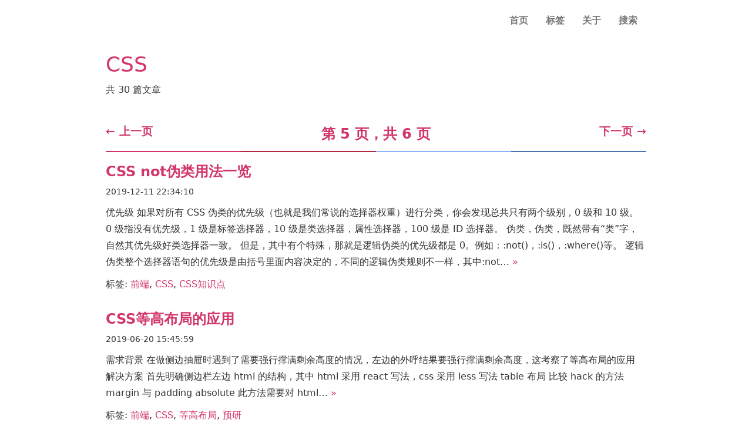

--- FILE ---
content_type: text/html; charset=utf-8
request_url: https://blog.towavephone.com/tag/css/page/5/
body_size: 55351
content:
<!DOCTYPE html><html lang="en"><head><meta charset="utf-8"/><meta http-equiv="X-UA-Compatible" content="IE=edge"/><meta name="viewport" content="width=device-width, initial-scale=1.0"/><link rel="preload" href="/component---src-layouts-index-js-9f803d04457066733240.js" as="script"/><link rel="preload" href="/component---src-templates-tags-js-b14f33eb7a3507376be2.js" as="script"/><link rel="preload" href="/path---tag-css-page-5-373877b7017e862d222f.js" as="script"/><link rel="preload" href="/app-a9c8ee0a1a3f87f41f37.js" as="script"/><link rel="preload" href="/commons-29b119645bc5a9977ba5.js" as="script"/><style type="text/css">
    .anchor {
      float: left;
      padding-right: 4px;
      margin-left: -20px;
    }
    h1 .anchor svg,
    h2 .anchor svg,
    h3 .anchor svg,
    h4 .anchor svg,
    h5 .anchor svg,
    h6 .anchor svg {
      visibility: hidden;
    }
    h1:hover .anchor svg,
    h2:hover .anchor svg,
    h3:hover .anchor svg,
    h4:hover .anchor svg,
    h5:hover .anchor svg,
    h6:hover .anchor svg,
    h1 .anchor:focus svg,
    h2 .anchor:focus svg,
    h3 .anchor:focus svg,
    h4 .anchor:focus svg,
    h5 .anchor:focus svg,
    h6 .anchor:focus svg {
      visibility: visible;
    }
  </style><script>
    document.addEventListener("DOMContentLoaded", function(event) {
      var hash = window.decodeURI(location.hash.replace('#', ''))
      if (hash !== '') {
        var element = document.getElementById(hash)
        if (element) {
          var offset = element.offsetTop
          // Wait for the browser to finish rendering before scrolling.
          setTimeout((function() {
            window.scrollTo(0, offset - 0)
          }), 0)
        }
      }
    })
  </script><title data-react-helmet="true">Tag CSS - 女王控的博客</title><meta data-react-helmet="true" charset="utf-8"/><meta data-react-helmet="true" name="viewport" content="width=device-width, initial-scale=1"/><meta data-react-helmet="true" http-equiv="X-UA-Compatible" content="IE=edge,chrome=1"/><meta data-react-helmet="true" name="HandheldFriendly" content="True"/><meta data-react-helmet="true" name="description" content="All posts talking about CSS"/><meta data-react-helmet="true" name="keywords" content="CSS"/><meta data-react-helmet="true" property="og:site_name" content="女王控"/><meta data-react-helmet="true" property="og:type" content="website"/><meta data-react-helmet="true" property="og:title" content="Tag CSS"/><meta data-react-helmet="true" property="og:description" content="All posts talking about CSS"/><meta data-react-helmet="true" property="og:url" content="https://blog.towavephone.com/tag/CSS"/><meta data-react-helmet="true" property="og:image" content="https://blog.towavephone.com/static/avatar.dc7bc858.png"/><meta data-react-helmet="true" name="twitter:card" content="summary_large_image"/><meta data-react-helmet="true" name="twitter:title" content="Tag CSS"/><meta data-react-helmet="true" name="twitter:description" content="All posts talking about CSS"/><meta data-react-helmet="true" name="twitter:url" content="https://blog.towavephone.com/tag/CSS"/><meta data-react-helmet="true" name="twitter:image" content="https://blog.towavephone.com/static/avatar.dc7bc858.png"/><link rel="manifest" href="/manifest.webmanifest"/><meta name="theme-color" content="#fafafa"/><link rel="sitemap" type="application/xml" href="/sitemap.xml"/><link rel="canonical" href="https://blog.towavephone.com/tag/css/page/5" data-baseprotocol="https:" data-basehost="blog.towavephone.com"/><link rel="alternate" type="application/rss+xml" href="/rss.xml"/><style>.gatsby-code-button-container{-ms-touch-action:none;touch-action:none;display:-ms-flexbox;display:flex;-ms-flex-pack:end;justify-content:flex-end;position:relative;z-index:100;pointer-events:none}.gatsby-code-button{position:absolute;cursor:pointer;pointer-events:auto;top:10px;right:14px;color:#999;font-size:14px}.gatsby-code-button:after{visibility:hidden;position:absolute;display:none;padding:5px;content:attr(data-tooltip);color:#fff;font-size:16px;background-color:#000;white-space:nowrap}.gatsby-code-button .gatsby-code-button-language{max-width:120px;white-space:nowrap;text-overflow:ellipsis;overflow:hidden;display:inline-block;vertical-align:middle}.gatsby-code-button .gatsby-code-button-text-icon{vertical-align:middle}.gatsby-code-button[data-tooltip]:after{top:26px;right:0}.gatsby-code-button[data-tooltip]:focus:after,.gatsby-code-button[data-tooltip]:hover:after{visibility:visible;display:block;z-index:200}.gatsby-code-button-toaster{z-index:500;position:fixed;top:0;bottom:0;left:0;right:0;display:-ms-flexbox;display:flex;-ms-flex-pack:center;justify-content:center;-ms-flex-align:center;align-items:center;height:100vh;width:100vw;pointer-events:none}.gatsby-code-button-toaster-text{width:100%;margin:0 15px;max-width:850px;padding:20px;font-size:24px;letter-spacing:-1px;font-family:monospace;color:#fff;background-color:#000;border-radius:2px;text-align:center;opacity:0;animation:animation 3s cubic-bezier(.98,.01,.53,.47)}.gatsby-code-button-buffer{position:fixed;top:-9999px;opacity:0}@keyframes animation{0%,50%{opacity:1}50%,to{opacity:0}}code[class*=language-],pre[class*=language-]{color:#000;background:none;text-shadow:0 1px #fff;font-family:Consolas,Monaco,Andale Mono,Ubuntu Mono,monospace;font-size:1em;text-align:left;white-space:pre;word-spacing:normal;word-break:normal;word-wrap:normal;line-height:1.5;-moz-tab-size:4;-o-tab-size:4;tab-size:4;-webkit-hyphens:none;-moz-hyphens:none;-ms-hyphens:none;hyphens:none}code[class*=language-]::-moz-selection,code[class*=language-] ::-moz-selection,pre[class*=language-]::-moz-selection,pre[class*=language-] ::-moz-selection{text-shadow:none;background:#b3d4fc}code[class*=language-]::selection,code[class*=language-] ::selection,pre[class*=language-]::selection,pre[class*=language-] ::selection{text-shadow:none;background:#b3d4fc}@media print{code[class*=language-],pre[class*=language-]{text-shadow:none}}pre[class*=language-]{padding:1em;margin:.5em 0;overflow:auto}:not(pre)>code[class*=language-],pre[class*=language-]{background:#f5f2f0}:not(pre)>code[class*=language-]{padding:.1em;border-radius:.3em;white-space:normal}.token.cdata,.token.comment,.token.doctype,.token.prolog{color:#708090}.token.punctuation{color:#999}.namespace{opacity:.7}.token.boolean,.token.constant,.token.deleted,.token.number,.token.property,.token.symbol,.token.tag{color:#905}.token.attr-name,.token.builtin,.token.char,.token.inserted,.token.selector,.token.string{color:#690}.language-css .token.string,.style .token.string,.token.entity,.token.operator,.token.url{color:#9a6e3a;background:hsla(0,0%,100%,.5)}.token.atrule,.token.attr-value,.token.keyword{color:#07a}.token.class-name,.token.function{color:#dd4a68}.token.important,.token.regex,.token.variable{color:#e90}.token.bold,.token.important{font-weight:700}.token.italic{font-style:italic}.token.entity{cursor:help}pre[class*=language-].line-numbers{position:relative;padding-left:3.8em;counter-reset:linenumber}pre[class*=language-].line-numbers>code{position:relative;white-space:inherit}.line-numbers .line-numbers-rows{position:absolute;pointer-events:none;top:0;font-size:100%;left:-3.8em;width:3em;letter-spacing:-1px;border-right:1px solid #999;-webkit-user-select:none;-moz-user-select:none;-ms-user-select:none;user-select:none}.line-numbers-rows>span{pointer-events:none;display:block;counter-increment:linenumber}.line-numbers-rows>span:before{content:counter(linenumber);color:#999;display:block;padding-right:.8em;text-align:right}.ais-Breadcrumb-list,.ais-CurrentRefinements-list,.ais-HierarchicalMenu-list,.ais-Hits-list,.ais-InfiniteHits-list,.ais-InfiniteResults-list,.ais-Menu-list,.ais-NumericMenu-list,.ais-Pagination-list,.ais-RatingMenu-list,.ais-RefinementList-list,.ais-Results-list,.ais-ToggleRefinement-list{margin:0;padding:0;list-style:none}.ais-ClearRefinements-button,.ais-CurrentRefinements-delete,.ais-CurrentRefinements-reset,.ais-GeoSearch-redo,.ais-GeoSearch-reset,.ais-HierarchicalMenu-showMore,.ais-InfiniteHits-loadMore,.ais-InfiniteHits-loadPrevious,.ais-InfiniteResults-loadMore,.ais-Menu-showMore,.ais-RangeInput-submit,.ais-RefinementList-showMore,.ais-SearchBox-reset,.ais-SearchBox-submit,.ais-VoiceSearch-button{padding:0;overflow:visible;font:inherit;line-height:normal;color:inherit;background:none;border:0;cursor:pointer;-webkit-user-select:none;-moz-user-select:none;-ms-user-select:none;user-select:none}.ais-ClearRefinements-button::-moz-focus-inner,.ais-CurrentRefinements-delete::-moz-focus-inner,.ais-CurrentRefinements-reset::-moz-focus-inner,.ais-GeoSearch-redo::-moz-focus-inner,.ais-GeoSearch-reset::-moz-focus-inner,.ais-HierarchicalMenu-showMore::-moz-focus-inner,.ais-InfiniteHits-loadMore::-moz-focus-inner,.ais-InfiniteHits-loadPrevious::-moz-focus-inner,.ais-InfiniteResults-loadMore::-moz-focus-inner,.ais-Menu-showMore::-moz-focus-inner,.ais-RangeInput-submit::-moz-focus-inner,.ais-RefinementList-showMore::-moz-focus-inner,.ais-SearchBox-reset::-moz-focus-inner,.ais-SearchBox-submit::-moz-focus-inner,.ais-VoiceSearch-button::-moz-focus-inner{padding:0;border:0}.ais-ClearRefinements-button[disabled],.ais-CurrentRefinements-delete[disabled],.ais-CurrentRefinements-reset[disabled],.ais-GeoSearch-redo[disabled],.ais-GeoSearch-reset[disabled],.ais-HierarchicalMenu-showMore[disabled],.ais-InfiniteHits-loadMore[disabled],.ais-InfiniteHits-loadPrevious[disabled],.ais-InfiniteResults-loadMore[disabled],.ais-Menu-showMore[disabled],.ais-RangeInput-submit[disabled],.ais-RefinementList-showMore[disabled],.ais-SearchBox-reset[disabled],.ais-SearchBox-submit[disabled],.ais-VoiceSearch-button[disabled]{cursor:default}.ais-Breadcrumb-item,.ais-Breadcrumb-list,.ais-Pagination-list,.ais-PoweredBy,.ais-RangeInput-form,.ais-RatingMenu-link{display:-webkit-box;display:-ms-flexbox;display:flex;-webkit-box-align:center;-ms-flex-align:center;align-items:center}.ais-GeoSearch,.ais-GeoSearch-map{height:100%}.ais-HierarchicalMenu-list .ais-HierarchicalMenu-list{margin-left:1em}.ais-PoweredBy-logo{display:block;height:1.2em;width:auto}.ais-RatingMenu-starIcon{display:block;width:20px;height:20px}.ais-SearchBox-input::-ms-clear,.ais-SearchBox-input::-ms-reveal{display:none;width:0;height:0}.ais-SearchBox-input::-webkit-search-cancel-button,.ais-SearchBox-input::-webkit-search-decoration,.ais-SearchBox-input::-webkit-search-results-button,.ais-SearchBox-input::-webkit-search-results-decoration{display:none}.ais-RangeSlider .rheostat{overflow:visible;margin-top:40px;margin-bottom:40px}.ais-RangeSlider .rheostat-background{height:6px;top:0;width:100%}.ais-RangeSlider .rheostat-handle{margin-left:-12px;top:-7px}.ais-RangeSlider .rheostat-background{position:relative;background-color:#fff;border:1px solid #aaa}.ais-RangeSlider .rheostat-progress{position:absolute;top:1px;height:4px;background-color:#333}.rheostat-handle{position:relative;z-index:1;width:20px;height:20px;background-color:#fff;border:1px solid #333;border-radius:50%;cursor:-webkit-grab;cursor:grab}.rheostat-marker{margin-left:-1px;position:absolute;width:1px;height:5px;background-color:#aaa}.rheostat-marker--large{height:9px}.rheostat-value{padding-top:15px}.rheostat-tooltip,.rheostat-value{margin-left:50%;position:absolute;text-align:center;-webkit-transform:translateX(-50%);transform:translateX(-50%)}.rheostat-tooltip{top:-22px}.ais-Breadcrumb-list,.ais-CurrentRefinements-list,.ais-HierarchicalMenu-list,.ais-Hits-list,.ais-InfiniteHits-list,.ais-InfiniteResults-list,.ais-Menu-list,.ais-NumericMenu-list,.ais-Pagination-list,.ais-RatingMenu-list,.ais-RefinementList-list,.ais-Results-list,.ais-ToggleRefinement-list{margin:0;padding:0;list-style:none}.ais-ClearRefinements-button,.ais-CurrentRefinements-delete,.ais-CurrentRefinements-reset,.ais-GeoSearch-redo,.ais-GeoSearch-reset,.ais-HierarchicalMenu-showMore,.ais-InfiniteHits-loadMore,.ais-InfiniteHits-loadPrevious,.ais-InfiniteResults-loadMore,.ais-Menu-showMore,.ais-RangeInput-submit,.ais-RefinementList-showMore,.ais-SearchBox-reset,.ais-SearchBox-submit,.ais-VoiceSearch-button{padding:0;overflow:visible;font:inherit;line-height:normal;color:inherit;background:none;border:0;cursor:pointer;-webkit-user-select:none;-moz-user-select:none;-ms-user-select:none;user-select:none}.ais-ClearRefinements-button::-moz-focus-inner,.ais-CurrentRefinements-delete::-moz-focus-inner,.ais-CurrentRefinements-reset::-moz-focus-inner,.ais-GeoSearch-redo::-moz-focus-inner,.ais-GeoSearch-reset::-moz-focus-inner,.ais-HierarchicalMenu-showMore::-moz-focus-inner,.ais-InfiniteHits-loadMore::-moz-focus-inner,.ais-InfiniteHits-loadPrevious::-moz-focus-inner,.ais-InfiniteResults-loadMore::-moz-focus-inner,.ais-Menu-showMore::-moz-focus-inner,.ais-RangeInput-submit::-moz-focus-inner,.ais-RefinementList-showMore::-moz-focus-inner,.ais-SearchBox-reset::-moz-focus-inner,.ais-SearchBox-submit::-moz-focus-inner,.ais-VoiceSearch-button::-moz-focus-inner{padding:0;border:0}.ais-ClearRefinements-button[disabled],.ais-CurrentRefinements-delete[disabled],.ais-CurrentRefinements-reset[disabled],.ais-GeoSearch-redo[disabled],.ais-GeoSearch-reset[disabled],.ais-HierarchicalMenu-showMore[disabled],.ais-InfiniteHits-loadMore[disabled],.ais-InfiniteHits-loadPrevious[disabled],.ais-InfiniteResults-loadMore[disabled],.ais-Menu-showMore[disabled],.ais-RangeInput-submit[disabled],.ais-RefinementList-showMore[disabled],.ais-SearchBox-reset[disabled],.ais-SearchBox-submit[disabled],.ais-VoiceSearch-button[disabled]{cursor:default}.ais-Breadcrumb-item,.ais-Breadcrumb-list,.ais-Pagination-list,.ais-PoweredBy,.ais-RangeInput-form,.ais-RatingMenu-link{display:-webkit-box;display:-ms-flexbox;display:flex;-webkit-box-align:center;-ms-flex-align:center;align-items:center}.ais-GeoSearch,.ais-GeoSearch-map{height:100%}.ais-HierarchicalMenu-list .ais-HierarchicalMenu-list{margin-left:1em}.ais-PoweredBy-logo{display:block;height:1.2em;width:auto}.ais-RatingMenu-starIcon{display:block;width:20px;height:20px}.ais-SearchBox-input::-ms-clear,.ais-SearchBox-input::-ms-reveal{display:none;width:0;height:0}.ais-SearchBox-input::-webkit-search-cancel-button,.ais-SearchBox-input::-webkit-search-decoration,.ais-SearchBox-input::-webkit-search-results-button,.ais-SearchBox-input::-webkit-search-results-decoration{display:none}.ais-RangeSlider .rheostat{overflow:visible;margin-top:40px;margin-bottom:40px}.ais-RangeSlider .rheostat-background{height:6px;top:0;width:100%}.ais-RangeSlider .rheostat-handle{margin-left:-12px;top:-7px}.ais-RangeSlider .rheostat-background{position:relative;background-color:#fff;border:1px solid #aaa}.ais-RangeSlider .rheostat-progress{position:absolute;top:1px;height:4px;background-color:#333}.rheostat-handle{position:relative;z-index:1;width:20px;height:20px;background-color:#fff;border:1px solid #333;border-radius:50%;cursor:-webkit-grab;cursor:grab}.rheostat-marker{margin-left:-1px;position:absolute;width:1px;height:5px;background-color:#aaa}.rheostat-marker--large{height:9px}.rheostat-value{padding-top:15px}.rheostat-tooltip,.rheostat-value{margin-left:50%;position:absolute;text-align:center;-webkit-transform:translateX(-50%);transform:translateX(-50%)}.rheostat-tooltip{top:-22px}[class^=ais-]{font-size:1rem;-webkit-box-sizing:border-box;box-sizing:border-box}a[class^=ais-]{text-decoration:none}.ais-Breadcrumb,.ais-ClearRefinements,.ais-CurrentRefinements,.ais-GeoSearch,.ais-HierarchicalMenu,.ais-Hits,.ais-HitsPerPage,.ais-InfiniteHits,.ais-InfiniteResults,.ais-Menu,.ais-MenuSelect,.ais-NumericMenu,.ais-NumericSelector,.ais-Pagination,.ais-Panel,.ais-PoweredBy,.ais-RangeInput,.ais-RangeSlider,.ais-RatingMenu,.ais-RefinementList,.ais-Results,.ais-ResultsPerPage,.ais-SearchBox,.ais-SortBy,.ais-Stats,.ais-ToggleRefinement{color:#3a4570}.ais-Breadcrumb-item--selected,.ais-HierarchicalMenu-item--selected,.ais-Menu-item--selected{font-weight:700}.ais-Breadcrumb-separator{margin:0 .3em;font-weight:400}.ais-Breadcrumb-link,.ais-HierarchicalMenu-link,.ais-Menu-link,.ais-Pagination-link,.ais-RatingMenu-link{color:#0096db;-webkit-transition:color .2s ease-out;transition:color .2s ease-out}.ais-Breadcrumb-link:focus,.ais-Breadcrumb-link:hover,.ais-HierarchicalMenu-link:focus,.ais-HierarchicalMenu-link:hover,.ais-Menu-link:focus,.ais-Menu-link:hover,.ais-Pagination-link:focus,.ais-Pagination-link:hover,.ais-RatingMenu-link:focus,.ais-RatingMenu-link:hover{color:#0073a8}.ais-ClearRefinements-button,.ais-CurrentRefinements-reset,.ais-GeoSearch-redo,.ais-GeoSearch-reset,.ais-HierarchicalMenu-showMore,.ais-InfiniteHits-loadMore,.ais-InfiniteHits-loadPrevious,.ais-InfiniteResults-loadMore,.ais-Menu-showMore,.ais-RefinementList-showMore{padding:.3rem .5rem;font-size:.8rem;color:#fff;background-color:#0096db;border-radius:5px;-webkit-transition:background-color .2s ease-out;transition:background-color .2s ease-out;outline:none}.ais-ClearRefinements-button:focus,.ais-ClearRefinements-button:hover,.ais-CurrentRefinements-reset:focus,.ais-CurrentRefinements-reset:hover,.ais-GeoSearch-redo:focus,.ais-GeoSearch-redo:hover,.ais-GeoSearch-reset:focus,.ais-GeoSearch-reset:hover,.ais-HierarchicalMenu-showMore:focus,.ais-HierarchicalMenu-showMore:hover,.ais-InfiniteHits-loadMore:focus,.ais-InfiniteHits-loadMore:hover,.ais-InfiniteHits-loadPrevious:focus,.ais-InfiniteHits-loadPrevious:hover,.ais-InfiniteResults-loadMore:focus,.ais-InfiniteResults-loadMore:hover,.ais-Menu-showMore:focus,.ais-Menu-showMore:hover,.ais-RefinementList-showMore:focus,.ais-RefinementList-showMore:hover{background-color:#0073a8}.ais-ClearRefinements-button--disabled,.ais-GeoSearch-redo--disabled,.ais-GeoSearch-reset--disabled,.ais-HierarchicalMenu-showMore--disabled,.ais-InfiniteHits-loadMore--disabled,.ais-InfiniteResults-loadMore--disabled,.ais-Menu-showMore--disabled,.ais-RefinementList-showMore--disabled{opacity:.6;cursor:not-allowed}.ais-ClearRefinements-button--disabled:focus,.ais-ClearRefinements-button--disabled:hover,.ais-GeoSearch-redo--disabled:focus,.ais-GeoSearch-redo--disabled:hover,.ais-GeoSearch-reset--disabled:focus,.ais-GeoSearch-reset--disabled:hover,.ais-HierarchicalMenu-showMore--disabled:focus,.ais-HierarchicalMenu-showMore--disabled:hover,.ais-InfiniteHits-loadMore--disabled:focus,.ais-InfiniteHits-loadMore--disabled:hover,.ais-InfiniteResults-loadMore--disabled:focus,.ais-InfiniteResults-loadMore--disabled:hover,.ais-Menu-showMore--disabled:focus,.ais-Menu-showMore--disabled:hover,.ais-RefinementList-showMore--disabled:focus,.ais-RefinementList-showMore--disabled:hover{background-color:#0096db}.ais-InfiniteHits-loadPrevious--disabled{display:none}.ais-CurrentRefinements{margin-top:-.3rem}.ais-CurrentRefinements,.ais-CurrentRefinements-list{display:-webkit-box;display:-ms-flexbox;display:flex;-ms-flex-wrap:wrap;flex-wrap:wrap}.ais-CurrentRefinements-item{margin-right:.3rem;margin-top:.3rem;padding:.3rem .5rem;display:-webkit-box;display:-ms-flexbox;display:flex;background-color:#495588;border-radius:5px}.ais-CurrentRefinements-category{margin-left:.3em;display:-webkit-box;display:-ms-flexbox;display:flex}.ais-CurrentRefinements-delete{margin-left:.3rem}.ais-CurrentRefinements-categoryLabel,.ais-CurrentRefinements-delete,.ais-CurrentRefinements-label{white-space:nowrap;font-size:.8rem;color:#fff}.ais-CurrentRefinements-reset{margin-top:.3rem;white-space:nowrap}.ais-CurrentRefinements-reset+.ais-CurrentRefinements-list{margin-left:.3rem}.ais-GeoSearch{position:relative}.ais-GeoSearch-control{position:absolute;top:.8rem;left:3.75rem}.ais-GeoSearch-label{display:block;padding:.3rem .5rem;font-size:.8rem;background-color:#fff;border-radius:5px;-webkit-transition:background-color .2s ease-out;transition:background-color .2s ease-out;-webkit-box-shadow:rgba(0,0,0,.1) 0 1px 1px;box-shadow:0 1px 1px rgba(0,0,0,.1);outline:none}.ais-GeoSearch-input{margin:0 .25rem 0 0}.ais-GeoSearch-label,.ais-GeoSearch-redo,.ais-GeoSearch-reset{white-space:nowrap}.ais-GeoSearch-reset{position:absolute;bottom:1.25rem;left:50%;-webkit-transform:translateX(-50%);transform:translateX(-50%)}.ais-HierarchicalMenu-link,.ais-Menu-link{display:block;line-height:1.5}.ais-HierarchicalMenu-list,.ais-Menu-list,.ais-NumericMenu-list,.ais-RatingMenu-list,.ais-RefinementList-list{font-weight:400;line-height:1.5}.ais-HierarchicalMenu-link:after{margin-left:.3em;content:"";width:10px;height:10px;display:none;background-image:url("data:image/svg+xml;charset=utf-8,%3Csvg xmlns='http://www.w3.org/2000/svg' viewBox='0 0 24 24'%3E%3Cpath d='M7.3 24l-2.8-2.8 9.3-9.2-9.3-9.2L7.3 0l12.2 12z' fill='%233A4570'/%3E%3C/svg%3E");background-size:100% 100%}.ais-HierarchicalMenu-item--parent>.ais-HierarchicalMenu-link:after{display:inline-block}.ais-HierarchicalMenu-item--selected>.ais-HierarchicalMenu-link:after{-webkit-transform:rotate(90deg);transform:rotate(90deg)}.ais-CurrentRefinements-count,.ais-RatingMenu-count{font-size:.8rem}.ais-CurrentRefinements-count:before,.ais-RatingMenu-count:before{content:"("}.ais-CurrentRefinements-count:after,.ais-RatingMenu-count:after{content:")"}.ais-HierarchicalMenu-count,.ais-Menu-count,.ais-RefinementList-count,.ais-ToggleRefinement-count{padding:.1rem .4rem;font-size:.8rem;color:#3a4570;background-color:#dfe2ee;border-radius:8px}.ais-HierarchicalMenu-showMore,.ais-Menu-showMore,.ais-RefinementList-showMore{margin-top:.5rem}.ais-Highlight-highlighted,.ais-Snippet-highlighted{background-color:#ffc168}.ais-Hits-list,.ais-InfiniteHits-list,.ais-InfiniteResults-list,.ais-Results-list{margin-top:-1rem;margin-left:-1rem;display:-webkit-box;display:-ms-flexbox;display:flex;-ms-flex-wrap:wrap;flex-wrap:wrap}.ais-Panel-body .ais-Hits-list,.ais-Panel-body .ais-InfiniteHits-list,.ais-Panel-body .ais-InfiniteResults-list,.ais-Panel-body .ais-Results-list{margin:.5rem 0 0 -1rem}.ais-Hits-item,.ais-InfiniteHits-item,.ais-InfiniteResults-item,.ais-Results-item{margin-top:1rem;margin-left:1rem;padding:1rem;width:calc(25% - 1rem);border:1px solid #c4c8d8;-webkit-box-shadow:0 2px 5px 0 #e3e5ec;box-shadow:0 2px 5px 0 #e3e5ec}.ais-Panel-body .ais-Hits-item,.ais-Panel-body .ais-InfiniteHits-item,.ais-Panel-body .ais-InfiniteResults-item,.ais-Panel-body .ais-Results-item{margin:.5rem 0 .5rem 1rem}.ais-InfiniteHits-loadMore,.ais-InfiniteResults-loadMore{margin-top:1rem}.ais-InfiniteHits-loadPrevious{margin-bottom:1rem}.ais-HitsPerPage-select,.ais-MenuSelect-select,.ais-NumericSelector-select,.ais-ResultsPerPage-select,.ais-SortBy-select{-webkit-appearance:none;-moz-appearance:none;appearance:none;padding:.3rem 2rem .3rem .3rem;max-width:100%;background-color:#fff;background-image:url("data:image/svg+xml;charset=utf-8,%3Csvg xmlns='http://www.w3.org/2000/svg' viewBox='0 0 24 24'%3E%3Cpath d='M0 7.3l2.8-2.8 9.2 9.3 9.2-9.3L24 7.3 12 19.5z' fill='%233A4570'/%3E%3C/svg%3E");background-repeat:no-repeat;background-size:10px 10px;background-position:92% 50%;border:1px solid #c4c8d8;border-radius:5px}.ais-Panel--collapsible{position:relative}.ais-Panel--collapsible.ais-Panel--collapsed .ais-Panel-body,.ais-Panel--collapsible.ais-Panel--collapsed .ais-Panel-footer{display:none}.ais-Panel--collapsible .ais-Panel-collapseButton{position:absolute;top:0;right:0;padding:0;border:none;background:none}.ais-Panel-header{margin-bottom:.5rem;padding-bottom:.5rem;font-size:.8rem;font-weight:700;text-transform:uppercase;border-bottom:1px solid #c4c8d8}.ais-Panel-footer{margin-top:.5rem;font-size:.8rem}.ais-RangeInput-input{padding:0 .2rem;width:5rem;height:1.5rem;line-height:1.5rem}.ais-RangeInput-separator{margin:0 .3rem}.ais-RangeInput-submit{margin-left:.3rem;-webkit-appearance:none;-moz-appearance:none;appearance:none;padding:0 .5rem;height:1.5rem;line-height:1.5rem;font-size:.8rem;color:#fff;background-color:#0096db;border:none;border-radius:5px;-webkit-transition:.2s ease-out;transition:.2s ease-out;outline:none}.ais-RangeInput-submit:focus,.ais-RangeInput-submit:hover{background-color:#0073a8}.ais-RatingMenu-count{color:#3a4570}.ais-Pagination-list{-webkit-box-pack:center;-ms-flex-pack:center;justify-content:center}.ais-Pagination-item+.ais-Pagination-item{margin-left:.3rem}.ais-Pagination-link{padding:.3rem .6rem;display:block;border:1px solid #c4c8d8;border-radius:5px;-webkit-transition:background-color .2s ease-out;transition:background-color .2s ease-out}.ais-Pagination-link:focus,.ais-Pagination-link:hover{background-color:#e3e5ec}.ais-Pagination-item--disabled .ais-Pagination-link{opacity:.6;cursor:not-allowed;color:#a5abc4}.ais-Pagination-item--disabled .ais-Pagination-link:focus,.ais-Pagination-item--disabled .ais-Pagination-link:hover{color:#a5abc4;background-color:#fff}.ais-Pagination-item--selected .ais-Pagination-link{color:#fff;background-color:#0096db;border-color:#0096db}.ais-Pagination-item--selected .ais-Pagination-link:focus,.ais-Pagination-item--selected .ais-Pagination-link:hover{color:#fff}.ais-PoweredBy-text,.ais-Stats-text,.rheostat-tooltip,.rheostat-value{font-size:.8rem}.ais-PoweredBy-logo{margin-left:.3rem}.ais-RangeSlider .rheostat-progress{background-color:#495588}.ais-RangeSlider .rheostat-background{border-color:#878faf;-webkit-box-sizing:border-box;box-sizing:border-box}.ais-RangeSlider .rheostat-handle{border-color:#878faf}.ais-RangeSlider .rheostat-marker{background-color:#878faf}.ais-Panel-body .ais-RangeSlider{margin:2rem 0}.ais-RangeSlider-handle{width:20px;height:20px;position:relative;z-index:1;background:#fff;border:1px solid #46aeda;border-radius:50%;cursor:pointer}.ais-RangeSlider-tooltip{position:absolute;background:#fff;top:-22px;font-size:.8em}.ais-RangeSlider-value{width:40px;position:absolute;text-align:center;margin-left:-20px;padding-top:15px;font-size:.8em}.ais-RangeSlider-marker{position:absolute;background:#ddd;margin-left:-1px;width:1px;height:5px}.ais-RatingMenu-item--disabled .ais-RatingMenu-count,.ais-RatingMenu-item--disabled .ais-RatingMenu-label{color:#c4c8d8}.ais-RatingMenu-item--selected{font-weight:700}.ais-RatingMenu-link{line-height:1.5}.ais-RatingMenu-link>*+*{margin-left:.3rem}.ais-RatingMenu-starIcon{position:relative;top:-1px;width:15px;fill:#ffc168}.ais-RatingMenu-item--disabled .ais-RatingMenu-starIcon{fill:#c4c8d8}.ais-HierarchicalMenu-searchBox>*,.ais-Menu-searchBox>*,.ais-RefinementList-searchBox>*{margin-bottom:.5rem}.ais-SearchBox-form{display:block;position:relative}.ais-SearchBox-input{-webkit-appearance:none;-moz-appearance:none;appearance:none;padding:.3rem 1.7rem;width:100%;position:relative;background-color:#fff;border:1px solid #c4c8d8;border-radius:5px}.ais-SearchBox-input::-webkit-input-placeholder{color:#a5aed1}.ais-SearchBox-input::-moz-placeholder{color:#a5aed1}.ais-SearchBox-input:-ms-input-placeholder{color:#a5aed1}.ais-SearchBox-input:-moz-placeholder{color:#a5aed1}.ais-SearchBox-loadingIndicator,.ais-SearchBox-reset,.ais-SearchBox-submit{-webkit-appearance:none;-moz-appearance:none;appearance:none;position:absolute;z-index:1;width:20px;height:20px;top:50%;right:.3rem;-webkit-transform:translateY(-50%);transform:translateY(-50%)}.ais-SearchBox-submit{left:.3rem}.ais-SearchBox-reset{right:.3rem}.ais-SearchBox-loadingIcon,.ais-SearchBox-resetIcon,.ais-SearchBox-submitIcon{position:absolute;top:50%;left:50%;-webkit-transform:translateX(-50%) translateY(-50%);transform:translateX(-50%) translateY(-50%)}.ais-SearchBox-resetIcon path,.ais-SearchBox-submitIcon path{fill:#495588}.ais-SearchBox-submitIcon{width:14px;height:14px}.ais-SearchBox-resetIcon{width:12px;height:12px}.ais-SearchBox-loadingIcon{width:16px;height:16px}.ais-VoiceSearch-button{border:none;width:24px;height:24px;padding:4px;border-radius:50%;color:#3a4570;background-color:transparent}.ais-VoiceSearch-button svg{color:currentColor}.ais-VoiceSearch-button:hover{cursor:pointer;background-color:#a5aed1;color:#fff}.ais-VoiceSearch-button:disabled{color:#a5aed1}.ais-VoiceSearch-button:disabled:hover{color:#a5aed1;cursor:not-allowed;background:inherit}@font-face{font-family:KaTeX_AMS;src:url(/static/KaTeX_AMS-Regular.3d8245dc.woff2) format("woff2"),url(/static/KaTeX_AMS-Regular.ac1d46d9.woff) format("woff"),url(/static/KaTeX_AMS-Regular.c67be87a.ttf) format("truetype");font-weight:400;font-style:normal}@font-face{font-family:KaTeX_Caligraphic;src:url(/static/KaTeX_Caligraphic-Bold.970d3e76.woff2) format("woff2"),url(/static/KaTeX_Caligraphic-Bold.445f96a3.woff) format("woff"),url(/static/KaTeX_Caligraphic-Bold.3f61a84d.ttf) format("truetype");font-weight:700;font-style:normal}@font-face{font-family:KaTeX_Caligraphic;src:url(/static/KaTeX_Caligraphic-Regular.0ef0f2e3.woff2) format("woff2"),url(/static/KaTeX_Caligraphic-Regular.74f6918c.woff) format("woff"),url(/static/KaTeX_Caligraphic-Regular.c3bc8fce.ttf) format("truetype");font-weight:400;font-style:normal}@font-face{font-family:KaTeX_Fraktur;src:url(/static/KaTeX_Fraktur-Bold.950649ba.woff2) format("woff2"),url(/static/KaTeX_Fraktur-Bold.1aca7ef7.woff) format("woff"),url(/static/KaTeX_Fraktur-Bold.e11e6bf0.ttf) format("truetype");font-weight:700;font-style:normal}@font-face{font-family:KaTeX_Fraktur;src:url(/static/KaTeX_Fraktur-Regular.135ccd74.woff2) format("woff2"),url(/static/KaTeX_Fraktur-Regular.c5b430bf.woff) format("woff"),url(/static/KaTeX_Fraktur-Regular.a9509497.ttf) format("truetype");font-weight:400;font-style:normal}@font-face{font-family:KaTeX_Main;src:url(/static/KaTeX_Main-Bold.c5b67fb3.woff2) format("woff2"),url(/static/KaTeX_Main-Bold.0ba875a1.woff) format("woff"),url(/static/KaTeX_Main-Bold.aaaa1b76.ttf) format("truetype");font-weight:700;font-style:normal}@font-face{font-family:KaTeX_Main;src:url(/static/KaTeX_Main-BoldItalic.0719833c.woff2) format("woff2"),url(/static/KaTeX_Main-BoldItalic.5aeca883.woff) format("woff"),url(/static/KaTeX_Main-BoldItalic.bdbadb27.ttf) format("truetype");font-weight:700;font-style:italic}@font-face{font-family:KaTeX_Main;src:url(/static/KaTeX_Main-Italic.6bf61628.woff2) format("woff2"),url(/static/KaTeX_Main-Italic.bb7c45db.woff) format("woff"),url(/static/KaTeX_Main-Italic.2155d789.ttf) format("truetype");font-weight:400;font-style:italic}@font-face{font-family:KaTeX_Main;src:url(/static/KaTeX_Main-Regular.29b27903.woff2) format("woff2"),url(/static/KaTeX_Main-Regular.1fd21713.woff) format("woff"),url(/static/KaTeX_Main-Regular.7b8d1fa0.ttf) format("truetype");font-weight:400;font-style:normal}@font-face{font-family:KaTeX_Math;src:url(/static/KaTeX_Math-Italic.7a31741a.woff2) format("woff2"),url(/static/KaTeX_Math-Italic.8eb56b3f.woff) format("woff"),url(/static/KaTeX_Math-Italic.10740d74.ttf) format("truetype");font-weight:400;font-style:italic}@font-face{font-family:KaTeX_SansSerif;src:url(/static/KaTeX_SansSerif-Bold.e38d0f68.woff2) format("woff2"),url(/static/KaTeX_SansSerif-Bold.84299b01.woff) format("woff"),url(/static/KaTeX_SansSerif-Bold.9123667c.ttf) format("truetype");font-weight:700;font-style:normal}@font-face{font-family:KaTeX_SansSerif;src:url(/static/KaTeX_SansSerif-Italic.1057b702.woff2) format("woff2"),url(/static/KaTeX_SansSerif-Italic.95c5a3d4.woff) format("woff"),url(/static/KaTeX_SansSerif-Italic.f9c440ab.ttf) format("truetype");font-weight:400;font-style:italic}@font-face{font-family:KaTeX_SansSerif;src:url(/static/KaTeX_SansSerif-Regular.f9e06d59.woff2) format("woff2"),url(/static/KaTeX_SansSerif-Regular.35bda414.woff) format("woff"),url(/static/KaTeX_SansSerif-Regular.2eae604d.ttf) format("truetype");font-weight:400;font-style:normal}@font-face{font-family:KaTeX_Script;src:url(/static/KaTeX_Script-Regular.ae1fad1f.woff2) format("woff2"),url(/static/KaTeX_Script-Regular.60febfa1.woff) format("woff"),url(/static/KaTeX_Script-Regular.e9169ca7.ttf) format("truetype");font-weight:400;font-style:normal}@font-face{font-family:KaTeX_Size1;src:url(/static/KaTeX_Size1-Regular.fda0824e.woff2) format("woff2"),url(/static/KaTeX_Size1-Regular.1d6cf6b8.woff) format("woff"),url(/static/KaTeX_Size1-Regular.f2e296ef.ttf) format("truetype");font-weight:400;font-style:normal}@font-face{font-family:KaTeX_Size2;src:url(/static/KaTeX_Size2-Regular.a7a0eb93.woff2) format("woff2"),url(/static/KaTeX_Size2-Regular.f48e83b7.woff) format("woff"),url(/static/KaTeX_Size2-Regular.0767ede6.ttf) format("truetype");font-weight:400;font-style:normal}@font-face{font-family:KaTeX_Size3;src:url(/static/KaTeX_Size3-Regular.397bd687.woff2) format("woff2"),url(/static/KaTeX_Size3-Regular.0387ab38.woff) format("woff"),url(/static/KaTeX_Size3-Regular.882f7234.ttf) format("truetype");font-weight:400;font-style:normal}@font-face{font-family:KaTeX_Size4;src:url(/static/KaTeX_Size4-Regular.3c14ed11.woff2) format("woff2"),url(/static/KaTeX_Size4-Regular.726db3bd.woff) format("woff"),url(/static/KaTeX_Size4-Regular.27901d5c.ttf) format("truetype");font-weight:400;font-style:normal}@font-face{font-family:KaTeX_Typewriter;src:url(/static/KaTeX_Typewriter-Regular.f43e8696.woff2) format("woff2"),url(/static/KaTeX_Typewriter-Regular.ba01f72a.woff) format("woff"),url(/static/KaTeX_Typewriter-Regular.6b9645af.ttf) format("truetype");font-weight:400;font-style:normal}.katex-display{display:block;margin:1em 0;text-align:center}.katex-display>.katex{display:inline-block;text-align:initial}.katex{font:normal 1.21em KaTeX_Main,Times New Roman,serif;line-height:1.2;white-space:nowrap;text-indent:0;text-rendering:auto}.katex *{-ms-high-contrast-adjust:none!important}.katex .katex-html{display:inline-block}.katex .katex-mathml{position:absolute;clip:rect(1px,1px,1px,1px);padding:0;border:0;height:1px;width:1px;overflow:hidden}.katex .base{position:relative}.katex .base,.katex .strut{display:inline-block}.katex .textbf{font-weight:700}.katex .textit{font-style:italic}.katex .textrm{font-family:KaTeX_Main}.katex .textsf{font-family:KaTeX_SansSerif}.katex .texttt{font-family:KaTeX_Typewriter}.katex .mathit{font-family:KaTeX_Math;font-style:italic}.katex .mathrm{font-style:normal}.katex .mathbf{font-family:KaTeX_Main;font-weight:700}.katex .boldsymbol{font-family:KaTeX_Math;font-weight:700;font-style:italic}.katex .amsrm,.katex .mathbb{font-family:KaTeX_AMS}.katex .mathcal{font-family:KaTeX_Caligraphic}.katex .mathfrak{font-family:KaTeX_Fraktur}.katex .mathtt{font-family:KaTeX_Typewriter}.katex .mathscr{font-family:KaTeX_Script}.katex .mathsf{font-family:KaTeX_SansSerif}.katex .mainit{font-family:KaTeX_Main;font-style:italic}.katex .mainrm{font-family:KaTeX_Main;font-style:normal}.katex .vlist-t{display:inline-table;table-layout:fixed}.katex .vlist-r{display:table-row}.katex .vlist{display:table-cell;vertical-align:bottom;position:relative}.katex .vlist>span{display:block;height:0;position:relative}.katex .vlist>span>span{display:inline-block}.katex .vlist>span>.pstrut{overflow:hidden;width:0}.katex .vlist-t2{margin-right:-2px}.katex .vlist-s{display:table-cell;vertical-align:bottom;font-size:1px;width:2px}.katex .msupsub{text-align:left}.katex .mfrac>span>span{text-align:center}.katex .mfrac .frac-line{display:inline-block;width:100%}.katex .mspace{display:inline-block}.katex .mspace.negativethinspace{margin-left:-.16667em}.katex .mspace.muspace{width:.055556em}.katex .mspace.thinspace{width:.16667em}.katex .mspace.negativemediumspace{margin-left:-.22222em}.katex .mspace.mediumspace{width:.22222em}.katex .mspace.thickspace{width:.27778em}.katex .mspace.sixmuspace{width:.333333em}.katex .mspace.eightmuspace{width:.444444em}.katex .mspace.enspace{width:.5em}.katex .mspace.twelvemuspace{width:.666667em}.katex .mspace.quad{width:1em}.katex .mspace.qquad{width:2em}.katex .clap,.katex .llap,.katex .rlap{width:0;position:relative}.katex .clap>.inner,.katex .llap>.inner,.katex .rlap>.inner{position:absolute}.katex .clap>.fix,.katex .llap>.fix,.katex .rlap>.fix{display:inline-block}.katex .llap>.inner{right:0}.katex .clap>.inner,.katex .rlap>.inner{left:0}.katex .clap>.inner>span{margin-left:-50%;margin-right:50%}.katex .rule{display:inline-block;border:0 solid;position:relative}.katex .overline .overline-line,.katex .underline .underline-line{display:inline-block;width:100%}.katex .sqrt>.root{margin-left:.27777778em;margin-right:-.55555556em}.katex .fontsize-ensurer,.katex .sizing{display:inline-block}.katex .fontsize-ensurer.reset-size1.size1,.katex .sizing.reset-size1.size1{font-size:1em}.katex .fontsize-ensurer.reset-size1.size2,.katex .sizing.reset-size1.size2{font-size:1.2em}.katex .fontsize-ensurer.reset-size1.size3,.katex .sizing.reset-size1.size3{font-size:1.4em}.katex .fontsize-ensurer.reset-size1.size4,.katex .sizing.reset-size1.size4{font-size:1.6em}.katex .fontsize-ensurer.reset-size1.size5,.katex .sizing.reset-size1.size5{font-size:1.8em}.katex .fontsize-ensurer.reset-size1.size6,.katex .sizing.reset-size1.size6{font-size:2em}.katex .fontsize-ensurer.reset-size1.size7,.katex .sizing.reset-size1.size7{font-size:2.4em}.katex .fontsize-ensurer.reset-size1.size8,.katex .sizing.reset-size1.size8{font-size:2.88em}.katex .fontsize-ensurer.reset-size1.size9,.katex .sizing.reset-size1.size9{font-size:3.456em}.katex .fontsize-ensurer.reset-size1.size10,.katex .sizing.reset-size1.size10{font-size:4.148em}.katex .fontsize-ensurer.reset-size1.size11,.katex .sizing.reset-size1.size11{font-size:4.976em}.katex .fontsize-ensurer.reset-size2.size1,.katex .sizing.reset-size2.size1{font-size:.83333333em}.katex .fontsize-ensurer.reset-size2.size2,.katex .sizing.reset-size2.size2{font-size:1em}.katex .fontsize-ensurer.reset-size2.size3,.katex .sizing.reset-size2.size3{font-size:1.16666667em}.katex .fontsize-ensurer.reset-size2.size4,.katex .sizing.reset-size2.size4{font-size:1.33333333em}.katex .fontsize-ensurer.reset-size2.size5,.katex .sizing.reset-size2.size5{font-size:1.5em}.katex .fontsize-ensurer.reset-size2.size6,.katex .sizing.reset-size2.size6{font-size:1.66666667em}.katex .fontsize-ensurer.reset-size2.size7,.katex .sizing.reset-size2.size7{font-size:2em}.katex .fontsize-ensurer.reset-size2.size8,.katex .sizing.reset-size2.size8{font-size:2.4em}.katex .fontsize-ensurer.reset-size2.size9,.katex .sizing.reset-size2.size9{font-size:2.88em}.katex .fontsize-ensurer.reset-size2.size10,.katex .sizing.reset-size2.size10{font-size:3.45666667em}.katex .fontsize-ensurer.reset-size2.size11,.katex .sizing.reset-size2.size11{font-size:4.14666667em}.katex .fontsize-ensurer.reset-size3.size1,.katex .sizing.reset-size3.size1{font-size:.71428571em}.katex .fontsize-ensurer.reset-size3.size2,.katex .sizing.reset-size3.size2{font-size:.85714286em}.katex .fontsize-ensurer.reset-size3.size3,.katex .sizing.reset-size3.size3{font-size:1em}.katex .fontsize-ensurer.reset-size3.size4,.katex .sizing.reset-size3.size4{font-size:1.14285714em}.katex .fontsize-ensurer.reset-size3.size5,.katex .sizing.reset-size3.size5{font-size:1.28571429em}.katex .fontsize-ensurer.reset-size3.size6,.katex .sizing.reset-size3.size6{font-size:1.42857143em}.katex .fontsize-ensurer.reset-size3.size7,.katex .sizing.reset-size3.size7{font-size:1.71428571em}.katex .fontsize-ensurer.reset-size3.size8,.katex .sizing.reset-size3.size8{font-size:2.05714286em}.katex .fontsize-ensurer.reset-size3.size9,.katex .sizing.reset-size3.size9{font-size:2.46857143em}.katex .fontsize-ensurer.reset-size3.size10,.katex .sizing.reset-size3.size10{font-size:2.96285714em}.katex .fontsize-ensurer.reset-size3.size11,.katex .sizing.reset-size3.size11{font-size:3.55428571em}.katex .fontsize-ensurer.reset-size4.size1,.katex .sizing.reset-size4.size1{font-size:.625em}.katex .fontsize-ensurer.reset-size4.size2,.katex .sizing.reset-size4.size2{font-size:.75em}.katex .fontsize-ensurer.reset-size4.size3,.katex .sizing.reset-size4.size3{font-size:.875em}.katex .fontsize-ensurer.reset-size4.size4,.katex .sizing.reset-size4.size4{font-size:1em}.katex .fontsize-ensurer.reset-size4.size5,.katex .sizing.reset-size4.size5{font-size:1.125em}.katex .fontsize-ensurer.reset-size4.size6,.katex .sizing.reset-size4.size6{font-size:1.25em}.katex .fontsize-ensurer.reset-size4.size7,.katex .sizing.reset-size4.size7{font-size:1.5em}.katex .fontsize-ensurer.reset-size4.size8,.katex .sizing.reset-size4.size8{font-size:1.8em}.katex .fontsize-ensurer.reset-size4.size9,.katex .sizing.reset-size4.size9{font-size:2.16em}.katex .fontsize-ensurer.reset-size4.size10,.katex .sizing.reset-size4.size10{font-size:2.5925em}.katex .fontsize-ensurer.reset-size4.size11,.katex .sizing.reset-size4.size11{font-size:3.11em}.katex .fontsize-ensurer.reset-size5.size1,.katex .sizing.reset-size5.size1{font-size:.55555556em}.katex .fontsize-ensurer.reset-size5.size2,.katex .sizing.reset-size5.size2{font-size:.66666667em}.katex .fontsize-ensurer.reset-size5.size3,.katex .sizing.reset-size5.size3{font-size:.77777778em}.katex .fontsize-ensurer.reset-size5.size4,.katex .sizing.reset-size5.size4{font-size:.88888889em}.katex .fontsize-ensurer.reset-size5.size5,.katex .sizing.reset-size5.size5{font-size:1em}.katex .fontsize-ensurer.reset-size5.size6,.katex .sizing.reset-size5.size6{font-size:1.11111111em}.katex .fontsize-ensurer.reset-size5.size7,.katex .sizing.reset-size5.size7{font-size:1.33333333em}.katex .fontsize-ensurer.reset-size5.size8,.katex .sizing.reset-size5.size8{font-size:1.6em}.katex .fontsize-ensurer.reset-size5.size9,.katex .sizing.reset-size5.size9{font-size:1.92em}.katex .fontsize-ensurer.reset-size5.size10,.katex .sizing.reset-size5.size10{font-size:2.30444444em}.katex .fontsize-ensurer.reset-size5.size11,.katex .sizing.reset-size5.size11{font-size:2.76444444em}.katex .fontsize-ensurer.reset-size6.size1,.katex .sizing.reset-size6.size1{font-size:.5em}.katex .fontsize-ensurer.reset-size6.size2,.katex .sizing.reset-size6.size2{font-size:.6em}.katex .fontsize-ensurer.reset-size6.size3,.katex .sizing.reset-size6.size3{font-size:.7em}.katex .fontsize-ensurer.reset-size6.size4,.katex .sizing.reset-size6.size4{font-size:.8em}.katex .fontsize-ensurer.reset-size6.size5,.katex .sizing.reset-size6.size5{font-size:.9em}.katex .fontsize-ensurer.reset-size6.size6,.katex .sizing.reset-size6.size6{font-size:1em}.katex .fontsize-ensurer.reset-size6.size7,.katex .sizing.reset-size6.size7{font-size:1.2em}.katex .fontsize-ensurer.reset-size6.size8,.katex .sizing.reset-size6.size8{font-size:1.44em}.katex .fontsize-ensurer.reset-size6.size9,.katex .sizing.reset-size6.size9{font-size:1.728em}.katex .fontsize-ensurer.reset-size6.size10,.katex .sizing.reset-size6.size10{font-size:2.074em}.katex .fontsize-ensurer.reset-size6.size11,.katex .sizing.reset-size6.size11{font-size:2.488em}.katex .fontsize-ensurer.reset-size7.size1,.katex .sizing.reset-size7.size1{font-size:.41666667em}.katex .fontsize-ensurer.reset-size7.size2,.katex .sizing.reset-size7.size2{font-size:.5em}.katex .fontsize-ensurer.reset-size7.size3,.katex .sizing.reset-size7.size3{font-size:.58333333em}.katex .fontsize-ensurer.reset-size7.size4,.katex .sizing.reset-size7.size4{font-size:.66666667em}.katex .fontsize-ensurer.reset-size7.size5,.katex .sizing.reset-size7.size5{font-size:.75em}.katex .fontsize-ensurer.reset-size7.size6,.katex .sizing.reset-size7.size6{font-size:.83333333em}.katex .fontsize-ensurer.reset-size7.size7,.katex .sizing.reset-size7.size7{font-size:1em}.katex .fontsize-ensurer.reset-size7.size8,.katex .sizing.reset-size7.size8{font-size:1.2em}.katex .fontsize-ensurer.reset-size7.size9,.katex .sizing.reset-size7.size9{font-size:1.44em}.katex .fontsize-ensurer.reset-size7.size10,.katex .sizing.reset-size7.size10{font-size:1.72833333em}.katex .fontsize-ensurer.reset-size7.size11,.katex .sizing.reset-size7.size11{font-size:2.07333333em}.katex .fontsize-ensurer.reset-size8.size1,.katex .sizing.reset-size8.size1{font-size:.34722222em}.katex .fontsize-ensurer.reset-size8.size2,.katex .sizing.reset-size8.size2{font-size:.41666667em}.katex .fontsize-ensurer.reset-size8.size3,.katex .sizing.reset-size8.size3{font-size:.48611111em}.katex .fontsize-ensurer.reset-size8.size4,.katex .sizing.reset-size8.size4{font-size:.55555556em}.katex .fontsize-ensurer.reset-size8.size5,.katex .sizing.reset-size8.size5{font-size:.625em}.katex .fontsize-ensurer.reset-size8.size6,.katex .sizing.reset-size8.size6{font-size:.69444444em}.katex .fontsize-ensurer.reset-size8.size7,.katex .sizing.reset-size8.size7{font-size:.83333333em}.katex .fontsize-ensurer.reset-size8.size8,.katex .sizing.reset-size8.size8{font-size:1em}.katex .fontsize-ensurer.reset-size8.size9,.katex .sizing.reset-size8.size9{font-size:1.2em}.katex .fontsize-ensurer.reset-size8.size10,.katex .sizing.reset-size8.size10{font-size:1.44027778em}.katex .fontsize-ensurer.reset-size8.size11,.katex .sizing.reset-size8.size11{font-size:1.72777778em}.katex .fontsize-ensurer.reset-size9.size1,.katex .sizing.reset-size9.size1{font-size:.28935185em}.katex .fontsize-ensurer.reset-size9.size2,.katex .sizing.reset-size9.size2{font-size:.34722222em}.katex .fontsize-ensurer.reset-size9.size3,.katex .sizing.reset-size9.size3{font-size:.40509259em}.katex .fontsize-ensurer.reset-size9.size4,.katex .sizing.reset-size9.size4{font-size:.46296296em}.katex .fontsize-ensurer.reset-size9.size5,.katex .sizing.reset-size9.size5{font-size:.52083333em}.katex .fontsize-ensurer.reset-size9.size6,.katex .sizing.reset-size9.size6{font-size:.5787037em}.katex .fontsize-ensurer.reset-size9.size7,.katex .sizing.reset-size9.size7{font-size:.69444444em}.katex .fontsize-ensurer.reset-size9.size8,.katex .sizing.reset-size9.size8{font-size:.83333333em}.katex .fontsize-ensurer.reset-size9.size9,.katex .sizing.reset-size9.size9{font-size:1em}.katex .fontsize-ensurer.reset-size9.size10,.katex .sizing.reset-size9.size10{font-size:1.20023148em}.katex .fontsize-ensurer.reset-size9.size11,.katex .sizing.reset-size9.size11{font-size:1.43981481em}.katex .fontsize-ensurer.reset-size10.size1,.katex .sizing.reset-size10.size1{font-size:.24108004em}.katex .fontsize-ensurer.reset-size10.size2,.katex .sizing.reset-size10.size2{font-size:.28929605em}.katex .fontsize-ensurer.reset-size10.size3,.katex .sizing.reset-size10.size3{font-size:.33751205em}.katex .fontsize-ensurer.reset-size10.size4,.katex .sizing.reset-size10.size4{font-size:.38572806em}.katex .fontsize-ensurer.reset-size10.size5,.katex .sizing.reset-size10.size5{font-size:.43394407em}.katex .fontsize-ensurer.reset-size10.size6,.katex .sizing.reset-size10.size6{font-size:.48216008em}.katex .fontsize-ensurer.reset-size10.size7,.katex .sizing.reset-size10.size7{font-size:.57859209em}.katex .fontsize-ensurer.reset-size10.size8,.katex .sizing.reset-size10.size8{font-size:.69431051em}.katex .fontsize-ensurer.reset-size10.size9,.katex .sizing.reset-size10.size9{font-size:.83317261em}.katex .fontsize-ensurer.reset-size10.size10,.katex .sizing.reset-size10.size10{font-size:1em}.katex .fontsize-ensurer.reset-size10.size11,.katex .sizing.reset-size10.size11{font-size:1.19961427em}.katex .fontsize-ensurer.reset-size11.size1,.katex .sizing.reset-size11.size1{font-size:.20096463em}.katex .fontsize-ensurer.reset-size11.size2,.katex .sizing.reset-size11.size2{font-size:.24115756em}.katex .fontsize-ensurer.reset-size11.size3,.katex .sizing.reset-size11.size3{font-size:.28135048em}.katex .fontsize-ensurer.reset-size11.size4,.katex .sizing.reset-size11.size4{font-size:.32154341em}.katex .fontsize-ensurer.reset-size11.size5,.katex .sizing.reset-size11.size5{font-size:.36173633em}.katex .fontsize-ensurer.reset-size11.size6,.katex .sizing.reset-size11.size6{font-size:.40192926em}.katex .fontsize-ensurer.reset-size11.size7,.katex .sizing.reset-size11.size7{font-size:.48231511em}.katex .fontsize-ensurer.reset-size11.size8,.katex .sizing.reset-size11.size8{font-size:.57877814em}.katex .fontsize-ensurer.reset-size11.size9,.katex .sizing.reset-size11.size9{font-size:.69453376em}.katex .fontsize-ensurer.reset-size11.size10,.katex .sizing.reset-size11.size10{font-size:.83360129em}.katex .fontsize-ensurer.reset-size11.size11,.katex .sizing.reset-size11.size11{font-size:1em}.katex .delimsizing.size1{font-family:KaTeX_Size1}.katex .delimsizing.size2{font-family:KaTeX_Size2}.katex .delimsizing.size3{font-family:KaTeX_Size3}.katex .delimsizing.size4{font-family:KaTeX_Size4}.katex .delimsizing.mult .delim-size1>span{font-family:KaTeX_Size1}.katex .delimsizing.mult .delim-size4>span{font-family:KaTeX_Size4}.katex .nulldelimiter{display:inline-block;width:.12em}.katex .delimcenter,.katex .op-symbol{position:relative}.katex .op-symbol.small-op{font-family:KaTeX_Size1}.katex .op-symbol.large-op{font-family:KaTeX_Size2}.katex .accent>.vlist-t,.katex .op-limits>.vlist-t{text-align:center}.katex .accent .accent-body{width:0;position:relative}.katex .overlay{display:block}.katex .mtable .vertical-separator{display:inline-block;margin:0 -.125em;width:.25em;overflow:hidden;position:relative}.katex .mtable .arraycolsep{display:inline-block}.katex .mtable .col-align-c>.vlist-t{text-align:center}.katex .mtable .col-align-l>.vlist-t{text-align:left}.katex .mtable .col-align-r>.vlist-t{text-align:right}.katex .svg-align{text-align:left}.katex svg{display:block;position:absolute;width:100%;fill:currentColor;stroke:currentColor;fill-rule:nonzero;fill-opacity:1;stroke-width:1;stroke-linecap:butt;stroke-linejoin:miter;stroke-miterlimit:4;stroke-dasharray:none;stroke-dashoffset:0;stroke-opacity:1}.katex svg path{stroke:none}.katex .vertical-separator svg{width:.25em}.katex .stretchy{width:100%;display:block;position:relative;overflow:hidden}.katex .stretchy:after,.katex .stretchy:before{content:""}.katex .hide-tail{width:100%;position:relative;overflow:hidden}.katex .halfarrow-left{position:absolute;left:0;width:50.2%;overflow:hidden}.katex .halfarrow-right{position:absolute;right:0;width:50.2%;overflow:hidden}.katex .brace-left{position:absolute;left:0;width:25.1%;overflow:hidden}.katex .brace-center{position:absolute;left:25%;width:50%;overflow:hidden}.katex .brace-right{position:absolute;right:0;width:25.1%;overflow:hidden}.katex .x-arrow-pad{padding:0 .5em}.katex .mover,.katex .munder,.katex .x-arrow{text-align:center}.katex .boxpad{padding:0 .3em}.katex .fbox{box-sizing:border-box;border:.04em solid #000}.katex .fcolorbox{box-sizing:border-box;border:.04em solid}.katex .cancel-pad{padding:0 .2em}.katex .cancel-lap+.mbin,.katex .cancel-lap+.mord,.katex .cancel-lap+.msupsub,.katex .mbin+.cancel-lap,.katex .mord+.cancel-lap{margin-left:-.2em}.katex .sout{border-bottom-style:solid;border-bottom-width:.08em}@font-face{font-family:octicons-link;src:url([data-uri]) format("woff")}.markdown-body{-ms-text-size-adjust:100%;-webkit-text-size-adjust:100%;color:#24292e;font-family:-apple-system,BlinkMacSystemFont,Segoe UI,Helvetica,Arial,sans-serif;font-size:16px;line-height:1.5;word-wrap:break-word}.markdown-body .pl-c{color:#6a737d}.markdown-body .pl-c1,.markdown-body .pl-s .pl-v{color:#005cc5}.markdown-body .pl-e,.markdown-body .pl-en{color:#6f42c1}.markdown-body .pl-s .pl-s1,.markdown-body .pl-smi{color:#24292e}.markdown-body .pl-ent{color:#22863a}.markdown-body .pl-k{color:#d73a49}.markdown-body .pl-pds,.markdown-body .pl-s,.markdown-body .pl-s .pl-pse .pl-s1,.markdown-body .pl-sr,.markdown-body .pl-sr .pl-cce,.markdown-body .pl-sr .pl-sra,.markdown-body .pl-sr .pl-sre{color:#032f62}.markdown-body .pl-smw,.markdown-body .pl-v{color:#e36209}.markdown-body .pl-bu{color:#b31d28}.markdown-body .pl-ii{color:#fafbfc;background-color:#b31d28}.markdown-body .pl-c2{color:#fafbfc;background-color:#d73a49}.markdown-body .pl-c2:before{content:"^M"}.markdown-body .pl-sr .pl-cce{font-weight:700;color:#22863a}.markdown-body .pl-ml{color:#735c0f}.markdown-body .pl-mh,.markdown-body .pl-mh .pl-en,.markdown-body .pl-ms{font-weight:700;color:#005cc5}.markdown-body .pl-mi{font-style:italic;color:#24292e}.markdown-body .pl-mb{font-weight:700;color:#24292e}.markdown-body .pl-md{color:#b31d28;background-color:#ffeef0}.markdown-body .pl-mi1{color:#22863a;background-color:#f0fff4}.markdown-body .pl-mc{color:#e36209;background-color:#ffebda}.markdown-body .pl-mi2{color:#f6f8fa;background-color:#005cc5}.markdown-body .pl-mdr{font-weight:700;color:#6f42c1}.markdown-body .pl-ba{color:#586069}.markdown-body .pl-sg{color:#959da5}.markdown-body .pl-corl{text-decoration:underline;color:#032f62}.markdown-body .octicon{display:inline-block;vertical-align:text-top;fill:currentColor}.markdown-body a{background-color:transparent;-webkit-text-decoration-skip:objects}.markdown-body a:active,.markdown-body a:hover{outline-width:0}.markdown-body strong{font-weight:inherit;font-weight:bolder}.markdown-body h1{margin:.67em 0}.markdown-body img{border-style:none}.markdown-body svg:not(:root){overflow:hidden}.markdown-body code,.markdown-body kbd,.markdown-body pre{font-family:monospace,monospace;font-size:1em}.markdown-body hr{-webkit-box-sizing:content-box;box-sizing:content-box;overflow:visible}.markdown-body input{font:inherit;margin:0;overflow:visible}.markdown-body [type=checkbox]{padding:0}.markdown-body *,.markdown-body [type=checkbox]{-webkit-box-sizing:border-box;box-sizing:border-box}.markdown-body input{font-family:inherit;font-size:inherit;line-height:inherit}.markdown-body a{color:#0366d6;text-decoration:none}.markdown-body a:hover{text-decoration:underline}.markdown-body strong{font-weight:600}.markdown-body hr{height:0;margin:15px 0;overflow:hidden;background:transparent;border-bottom:1px solid #dfe2e5}.markdown-body hr:after,.markdown-body hr:before{display:table;content:""}.markdown-body hr:after{clear:both}.markdown-body table{border-spacing:0;border-collapse:collapse}.markdown-body td,.markdown-body th{padding:0}.markdown-body h1,.markdown-body h2,.markdown-body h3,.markdown-body h4,.markdown-body h5,.markdown-body h6{margin-top:0;margin-bottom:0}.markdown-body h1{font-size:32px;font-weight:600}.markdown-body h2{font-size:24px;font-weight:600}.markdown-body h3{font-size:20px;font-weight:600}.markdown-body h4{font-size:16px;font-weight:600}.markdown-body h5{font-size:14px;font-weight:600}.markdown-body h6{font-size:12px;font-weight:600}.markdown-body p{margin-top:0;margin-bottom:10px}.markdown-body blockquote{margin:0}.markdown-body ol,.markdown-body ul{padding-left:0;margin-top:0;margin-bottom:0}.markdown-body ol ol,.markdown-body ul ol{list-style-type:lower-roman}.markdown-body ol ol ol,.markdown-body ol ul ol,.markdown-body ul ol ol,.markdown-body ul ul ol{list-style-type:lower-alpha}.markdown-body dd{margin-left:0}.markdown-body code{font-family:SFMono-Regular,Consolas,Liberation Mono,Menlo,Courier,monospace;font-size:12px}.markdown-body pre{margin-top:0;margin-bottom:0;font:12px SFMono-Regular,Consolas,Liberation Mono,Menlo,Courier,monospace}.markdown-body .octicon{vertical-align:text-bottom}.markdown-body .pl-0{padding-left:0!important}.markdown-body .pl-1{padding-left:4px!important}.markdown-body .pl-2{padding-left:8px!important}.markdown-body .pl-3{padding-left:16px!important}.markdown-body .pl-4{padding-left:24px!important}.markdown-body .pl-5{padding-left:32px!important}.markdown-body .pl-6{padding-left:40px!important}.markdown-body:after,.markdown-body:before{display:table;content:""}.markdown-body:after{clear:both}.markdown-body>:first-child{margin-top:0!important}.markdown-body>:last-child{margin-bottom:0!important}.markdown-body a:not([href]){color:inherit;text-decoration:none}.markdown-body .anchor{float:left;padding-right:4px;margin-left:-20px;line-height:1}.markdown-body .anchor:focus{outline:none}.markdown-body blockquote,.markdown-body dl,.markdown-body ol,.markdown-body p,.markdown-body pre,.markdown-body table,.markdown-body ul{margin-top:0;margin-bottom:16px}.markdown-body hr{height:.25em;padding:0;margin:24px 0;background-color:#e1e4e8;border:0}.markdown-body blockquote{padding:0 1em;color:#6a737d;border-left:.25em solid #dfe2e5}.markdown-body blockquote>:first-child{margin-top:0}.markdown-body blockquote>:last-child{margin-bottom:0}.markdown-body kbd{font-size:11px;border:1px solid #c6cbd1;border-bottom-color:#959da5;-webkit-box-shadow:inset 0 -1px 0 #959da5;box-shadow:inset 0 -1px 0 #959da5}.markdown-body h1,.markdown-body h2,.markdown-body h3,.markdown-body h4,.markdown-body h5,.markdown-body h6{margin-top:24px;margin-bottom:16px;font-weight:600;line-height:1.25}.markdown-body h1 .octicon-link,.markdown-body h2 .octicon-link,.markdown-body h3 .octicon-link,.markdown-body h4 .octicon-link,.markdown-body h5 .octicon-link,.markdown-body h6 .octicon-link{color:#1b1f23;vertical-align:middle;visibility:hidden}.markdown-body h1:hover .anchor,.markdown-body h2:hover .anchor,.markdown-body h3:hover .anchor,.markdown-body h4:hover .anchor,.markdown-body h5:hover .anchor,.markdown-body h6:hover .anchor{text-decoration:none}.markdown-body h1:hover .anchor .octicon-link,.markdown-body h2:hover .anchor .octicon-link,.markdown-body h3:hover .anchor .octicon-link,.markdown-body h4:hover .anchor .octicon-link,.markdown-body h5:hover .anchor .octicon-link,.markdown-body h6:hover .anchor .octicon-link{visibility:visible}.markdown-body h1{font-size:2em}.markdown-body h1,.markdown-body h2{padding-bottom:.3em;border-bottom:1px solid #eaecef}.markdown-body h2{font-size:1.5em}.markdown-body h3{font-size:1.25em}.markdown-body h4{font-size:1em}.markdown-body h5{font-size:.875em}.markdown-body h6{font-size:.85em;color:#6a737d}.markdown-body ol,.markdown-body ul{padding-left:2em}.markdown-body ol ol,.markdown-body ol ul,.markdown-body ul ol,.markdown-body ul ul{margin-top:0;margin-bottom:0}.markdown-body li>p{margin-top:16px}.markdown-body li+li{margin-top:.25em}.markdown-body dl{padding:0}.markdown-body dl dt{padding:0;margin-top:16px;font-size:1em;font-style:italic;font-weight:600}.markdown-body dl dd{padding:0 16px;margin-bottom:16px}.markdown-body table{display:block;width:100%;overflow:auto}.markdown-body table th{font-weight:600}.markdown-body table td,.markdown-body table th{padding:6px 13px;border:1px solid #dfe2e5}.markdown-body table tr{background-color:#fff;border-top:1px solid #c6cbd1}.markdown-body table tr:nth-child(2n){background-color:#f6f8fa}.markdown-body img{max-width:100%;-webkit-box-sizing:content-box;box-sizing:content-box;background-color:#fff}.markdown-body code{padding:0;padding-top:.2em;padding-bottom:.2em;margin:0;font-size:85%;background-color:rgba(27,31,35,.05);border-radius:3px}.markdown-body code:after,.markdown-body code:before{letter-spacing:-.2em;content:"\A0"}.markdown-body pre{word-wrap:normal}.markdown-body pre>code{padding:0;margin:0;font-size:100%;word-break:normal;white-space:pre;background:transparent;border:0}.markdown-body .highlight{margin-bottom:16px}.markdown-body .highlight pre{margin-bottom:0;word-break:normal}.markdown-body .highlight pre,.markdown-body pre{padding:16px;overflow:auto;font-size:85%;line-height:1.45;background-color:#f6f8fa;border-radius:3px}.markdown-body pre code{display:inline;max-width:auto;padding:0;margin:0;overflow:visible;line-height:inherit;word-wrap:normal;background-color:transparent;border:0}.markdown-body pre code:after,.markdown-body pre code:before{content:normal}.markdown-body .full-commit .btn-outline:not(:disabled):hover{color:#005cc5;border-color:#005cc5}.markdown-body kbd{display:inline-block;padding:3px 5px;font:11px SFMono-Regular,Consolas,Liberation Mono,Menlo,Courier,monospace;line-height:10px;color:#444d56;vertical-align:middle;background-color:#fafbfc;border:1px solid #d1d5da;border-bottom-color:#c6cbd1;border-radius:3px;-webkit-box-shadow:inset 0 -1px 0 #c6cbd1;box-shadow:inset 0 -1px 0 #c6cbd1}.markdown-body :checked+.radio-label{position:relative;z-index:1;border-color:#0366d6}.markdown-body .task-list-item{list-style-type:none}.markdown-body .task-list-item+.task-list-item{margin-top:3px}.markdown-body .task-list-item input{margin:0 .2em .25em -1.6em;vertical-align:middle}.markdown-body hr{border-bottom-color:#eee}.gt-container{font-size:16px}.gt-container,.gt-container *{-webkit-box-sizing:border-box;box-sizing:border-box}.gt-container a{color:#6190e8}.gt-container a:hover{color:#81a6ed;border-color:#81a6ed}.gt-container a.is--active{color:#333;cursor:default!important}.gt-container a.is--active:hover{color:#333}.gt-container .hide{display:none!important}.gt-container .gt-svg{display:inline-block;width:1em;height:1em;vertical-align:sub}.gt-container .gt-svg svg{width:100%;height:100%;fill:#6190e8}.gt-container .gt-ico{display:inline-block}.gt-container .gt-ico-text{margin-left:.3125em}.gt-container .gt-ico-github,.gt-container .gt-ico-github .gt-svg{width:100%;height:100%}.gt-container .gt-ico-github svg{fill:inherit}.gt-container .gt-spinner{position:relative}.gt-container .gt-spinner:before{content:"";-webkit-box-sizing:border-box;box-sizing:border-box;position:absolute;top:3px;width:.75em;height:.75em;margin-top:-.1875em;margin-left:-.375em;border-radius:50%;border:1px solid #fff;border-top-color:#6190e8;-webkit-animation:gt-kf-rotate .6s linear infinite;animation:gt-kf-rotate .6s linear infinite}.gt-container .gt-loader{position:relative;border:1px solid #999;-webkit-animation:ease gt-kf-rotate 1.5s infinite;animation:ease gt-kf-rotate 1.5s infinite;display:inline-block;font-style:normal;width:1.75em;height:1.75em;line-height:1.75em;border-radius:50%}.gt-container .gt-loader:before{content:"";position:absolute;display:block;top:0;left:50%;margin-top:-.1875em;margin-left:-.1875em;width:.375em;height:.375em;background-color:#999;border-radius:50%}.gt-container .gt-avatar{display:inline-block;width:3.125em;height:3.125em}@media (max-width:479px){.gt-container .gt-avatar{width:2em;height:2em}}.gt-container .gt-avatar img{width:100%;height:auto;border-radius:3px}.gt-container .gt-avatar-github{width:3em;height:3em;cursor:pointer}@media (max-width:479px){.gt-container .gt-avatar-github{width:1.875em;height:1.875em}}.gt-container .gt-btn{padding:.75em 1.25em;display:inline-block;line-height:1;text-decoration:none;white-space:nowrap;cursor:pointer;border:1px solid #6190e8;border-radius:5px;background-color:#6190e8;color:#fff;outline:none;font-size:.75em}.gt-container .gt-btn-text{font-weight:400}.gt-container .gt-btn-loading{position:relative;margin-left:.5em;display:inline-block;width:.75em;height:1em;vertical-align:top}.gt-container .gt-btn.is--disable{cursor:not-allowed;opacity:.5}.gt-container .gt-btn-login{margin-right:0}.gt-container .gt-btn-preview{background-color:#fff;color:#6190e8}.gt-container .gt-btn-preview:hover{background-color:#f2f2f2;border-color:#81a6ed}.gt-container .gt-btn-public:hover{background-color:#81a6ed;border-color:#81a6ed}.gt-container .gt-error{text-align:center;margin:.625em;color:#ff3860}.gt-container .gt-initing{padding:1.25em 0;text-align:center}.gt-container .gt-initing-text{margin:.625em auto;font-size:92%}.gt-container .gt-no-init{padding:1.25em 0;text-align:center}.gt-container .gt-link{border-bottom:1px dotted #6190e8}.gt-container .gt-link-counts,.gt-container .gt-link-project{text-decoration:none}.gt-container .gt-meta{margin:1.25em 0;padding:1em 0;border-bottom:1px solid #e9e9e9;font-size:1em;position:relative;z-index:10}.gt-container .gt-meta:after,.gt-container .gt-meta:before{content:" ";display:table}.gt-container .gt-meta:after{clear:both}.gt-container .gt-counts{margin:0 .625em 0 0}.gt-container .gt-user{float:right;margin:0;font-size:92%}.gt-container .gt-user-pic{width:16px;height:16px;vertical-align:top;margin-right:.5em}.gt-container .gt-user-inner{display:inline-block;cursor:pointer}.gt-container .gt-user .gt-ico{margin:0 0 0 .3125em}.gt-container .gt-user .gt-ico svg{fill:inherit}.gt-container .gt-user .is--poping .gt-ico svg{fill:#6190e8}.gt-container .gt-version{color:#a1a1a1;margin-left:.375em}.gt-container .gt-copyright{margin:0 .9375em .5em;border-top:1px solid #e9e9e9;padding-top:.5em}.gt-container .gt-popup{position:absolute;right:0;top:2.375em;background:#fff;display:inline-block;border:1px solid #e9e9e9;padding:.625em 0;font-size:.875em;letter-spacing:.5px}.gt-container .gt-popup .gt-action{cursor:pointer;display:block;margin:.5em 0;padding:0 1.125em;position:relative;text-decoration:none}.gt-container .gt-popup .gt-action.is--active:before{content:"";width:.25em;height:.25em;background:#6190e8;position:absolute;left:.5em;top:.4375em}.gt-container .gt-header{position:relative;display:-webkit-box;display:-ms-flexbox;display:flex}.gt-container .gt-header-comment{-webkit-box-flex:1;-ms-flex:1;flex:1;margin-left:1.25em}@media (max-width:479px){.gt-container .gt-header-comment{margin-left:.875em}}.gt-container .gt-header-textarea{padding:.75em;display:block;-webkit-box-sizing:border-box;box-sizing:border-box;width:100%;min-height:5.125em;max-height:15em;border-radius:5px;border:1px solid rgba(0,0,0,.1);font-size:.875em;word-wrap:break-word;resize:vertical;background-color:#f6f6f6;outline:none;-webkit-transition:all .25s ease;transition:all .25s ease}.gt-container .gt-header-textarea:hover{background-color:#fbfbfb}.gt-container .gt-header-preview{padding:.75em;border-radius:5px;border:1px solid rgba(0,0,0,.1);background-color:#f6f6f6}.gt-container .gt-header-controls{position:relative;margin:.75em 0 0}.gt-container .gt-header-controls:after,.gt-container .gt-header-controls:before{content:" ";display:table}.gt-container .gt-header-controls:after{clear:both}@media (max-width:479px){.gt-container .gt-header-controls{margin:0}}.gt-container .gt-header-controls-tip{font-size:.875em;color:#6190e8;text-decoration:none;vertical-align:sub}@media (max-width:479px){.gt-container .gt-header-controls-tip{display:none}}.gt-container .gt-header-controls .gt-btn{float:right;margin-left:1.25em}@media (max-width:479px){.gt-container .gt-header-controls .gt-btn{float:none;width:100%;margin:.75em 0 0}}.gt-container:after{content:"";position:fixed;bottom:100%;left:0;right:0;top:0;opacity:0}.gt-container.gt-input-focused{position:relative}.gt-container.gt-input-focused:after{content:"";position:fixed;bottom:0;left:0;right:0;top:0;background:#000;opacity:.6;-webkit-transition:opacity .3s,bottom 0s;transition:opacity .3s,bottom 0s;z-index:9999}.gt-container.gt-input-focused .gt-header-comment{z-index:10000}.gt-container .gt-comments{padding-top:1.25em}.gt-container .gt-comments-null{text-align:center}.gt-container .gt-comments-controls{margin:1.25em 0;text-align:center}.gt-container .gt-comment{position:relative;padding:.625em 0;display:-webkit-box;display:-ms-flexbox;display:flex}.gt-container .gt-comment-content{-webkit-box-flex:1;-ms-flex:1;flex:1;margin-left:1.25em;padding:.75em 1em;background-color:#f9f9f9;overflow:auto;-webkit-transition:all .25s ease;transition:all .25s ease}.gt-container .gt-comment-content:hover{-webkit-box-shadow:0 .625em 3.75em 0 #f4f4f4;box-shadow:0 .625em 3.75em 0 #f4f4f4}@media (max-width:479px){.gt-container .gt-comment-content{margin-left:.875em;padding:.625em .75em}}.gt-container .gt-comment-header{margin-bottom:.5em;font-size:.875em;position:relative}.gt-container .gt-comment-block-1{float:right;height:1.375em;width:2em}.gt-container .gt-comment-block-2{float:right;height:1.375em;width:4em}.gt-container .gt-comment-username{font-weight:500;color:#6190e8;text-decoration:none}.gt-container .gt-comment-username:hover{text-decoration:underline}.gt-container .gt-comment-date,.gt-container .gt-comment-text{margin-left:.5em;color:#a1a1a1}.gt-container .gt-comment-edit,.gt-container .gt-comment-like,.gt-container .gt-comment-reply{position:absolute;height:1.375em}.gt-container .gt-comment-edit:hover,.gt-container .gt-comment-like:hover,.gt-container .gt-comment-reply:hover{cursor:pointer}.gt-container .gt-comment-like{top:0;right:2em}.gt-container .gt-comment-edit,.gt-container .gt-comment-reply{top:0;right:0}.gt-container .gt-comment-body{color:#333!important}.gt-container .gt-comment-body .email-hidden-toggle a{display:inline-block;height:12px;padding:0 9px;font-size:12px;font-weight:600;line-height:6px;color:#444d56;text-decoration:none;vertical-align:middle;background:#dfe2e5;border-radius:1px}.gt-container .gt-comment-body .email-hidden-toggle a:hover{background-color:#c6cbd1}.gt-container .gt-comment-body .email-hidden-reply{display:none;white-space:pre-wrap}.gt-container .gt-comment-body .email-hidden-reply .email-signature-reply{padding:0 15px;margin:15px 0;color:#586069;border-left:4px solid #dfe2e5}.gt-container .gt-comment-body .email-hidden-reply.expanded{display:block}.gt-container .gt-comment-admin .gt-comment-content{background-color:#f6f9fe}@-webkit-keyframes gt-kf-rotate{0%{-webkit-transform:rotate(0);transform:rotate(0)}to{-webkit-transform:rotate(1turn);transform:rotate(1turn)}}@keyframes gt-kf-rotate{0%{-webkit-transform:rotate(0);transform:rotate(0)}to{-webkit-transform:rotate(1turn);transform:rotate(1turn)}}/*! normalize.css v3.0.3 | MIT License | github.com/necolas/normalize.css */html{font-family:sans-serif;-ms-text-size-adjust:100%;-webkit-text-size-adjust:100%}body{margin:0}article,aside,details,figcaption,figure,footer,header,hgroup,main,menu,nav,section,summary{display:block}audio,canvas,progress,video{display:inline-block;vertical-align:baseline}audio:not([controls]){display:none;height:0}[hidden],template{display:none}a{background-color:transparent}a:active,a:hover{outline:0}abbr[title]{border-bottom:none;text-decoration:underline;text-decoration:underline dotted}b,strong{font-weight:700}dfn{font-style:italic}h1{font-size:2em;margin:.67em 0}mark{background:#ff0;color:#000}small{font-size:80%}sub,sup{font-size:75%;line-height:0;position:relative;vertical-align:baseline}sup{top:-.5em}sub{bottom:-.25em}img{border:0}svg:not(:root){overflow:hidden}figure{margin:1em 40px}hr{box-sizing:content-box;height:0}pre{overflow:auto}code,kbd,pre,samp{font-family:monospace,monospace;font-size:1em}button,input,optgroup,select,textarea{color:inherit;font:inherit;margin:0}button{overflow:visible}button,select{text-transform:none}button,html input[type=button],input[type=reset],input[type=submit]{-webkit-appearance:button;cursor:pointer}button[disabled],html input[disabled]{cursor:default}button::-moz-focus-inner,input::-moz-focus-inner{border:0;padding:0}input{line-height:normal}input[type=checkbox],input[type=radio]{box-sizing:border-box;padding:0}input[type=number]::-webkit-inner-spin-button,input[type=number]::-webkit-outer-spin-button{height:auto}input[type=search]{-webkit-appearance:textfield;box-sizing:content-box}input[type=search]::-webkit-search-cancel-button,input[type=search]::-webkit-search-decoration{-webkit-appearance:none}fieldset{border:1px solid silver;margin:0 2px;padding:.35em .625em .75em}textarea{overflow:auto}optgroup{font-weight:700}table{border-collapse:collapse;border-spacing:0}td,th{padding:0}

/*! Source: https://github.com/h5bp/html5-boilerplate/blob/master/src/css/main.css */@media print{*,:after,:before{color:#000!important;text-shadow:none!important;background:transparent!important;box-shadow:none!important}a,a:visited{text-decoration:underline}a[href]:after{content:" (" attr(href) ")"}abbr[title]:after{content:" (" attr(title) ")"}a[href^="#"]:after,a[href^="javascript:"]:after{content:""}blockquote,pre{border:1px solid #999;page-break-inside:avoid}thead{display:table-header-group}img,tr{page-break-inside:avoid}img{max-width:100%!important}h2,h3,p{orphans:3;widows:3}h2,h3{page-break-after:avoid}.navbar{display:none}.btn>.caret,.dropup>.btn>.caret{border-top-color:#000!important}.label{border:1px solid #000}.table{border-collapse:collapse!important}.table td,.table th{background-color:#fff!important}.table-bordered td,.table-bordered th{border:1px solid #ddd!important}}@font-face{font-family:Glyphicons Halflings;src:url(twbs-font-path("bootstrap/glyphicons-halflings-regular.eot"));src:url(twbs-font-path("bootstrap/glyphicons-halflings-regular.eot?#iefix")) format("embedded-opentype"),url(twbs-font-path("bootstrap/glyphicons-halflings-regular.woff2")) format("woff2"),url(twbs-font-path("bootstrap/glyphicons-halflings-regular.woff")) format("woff"),url(twbs-font-path("bootstrap/glyphicons-halflings-regular.ttf")) format("truetype"),url(twbs-font-path("bootstrap/glyphicons-halflings-regular.svg#glyphicons_halflingsregular")) format("svg")}.glyphicon{position:relative;top:1px;display:inline-block;font-family:Glyphicons Halflings;font-style:normal;font-weight:400;line-height:1;-webkit-font-smoothing:antialiased;-moz-osx-font-smoothing:grayscale}.glyphicon-asterisk:before{content:"*"}.glyphicon-plus:before{content:"+"}.glyphicon-eur:before,.glyphicon-euro:before{content:"\20AC"}.glyphicon-minus:before{content:"\2212"}.glyphicon-cloud:before{content:"\2601"}.glyphicon-envelope:before{content:"\2709"}.glyphicon-pencil:before{content:"\270F"}.glyphicon-glass:before{content:"\E001"}.glyphicon-music:before{content:"\E002"}.glyphicon-search:before{content:"\E003"}.glyphicon-heart:before{content:"\E005"}.glyphicon-star:before{content:"\E006"}.glyphicon-star-empty:before{content:"\E007"}.glyphicon-user:before{content:"\E008"}.glyphicon-film:before{content:"\E009"}.glyphicon-th-large:before{content:"\E010"}.glyphicon-th:before{content:"\E011"}.glyphicon-th-list:before{content:"\E012"}.glyphicon-ok:before{content:"\E013"}.glyphicon-remove:before{content:"\E014"}.glyphicon-zoom-in:before{content:"\E015"}.glyphicon-zoom-out:before{content:"\E016"}.glyphicon-off:before{content:"\E017"}.glyphicon-signal:before{content:"\E018"}.glyphicon-cog:before{content:"\E019"}.glyphicon-trash:before{content:"\E020"}.glyphicon-home:before{content:"\E021"}.glyphicon-file:before{content:"\E022"}.glyphicon-time:before{content:"\E023"}.glyphicon-road:before{content:"\E024"}.glyphicon-download-alt:before{content:"\E025"}.glyphicon-download:before{content:"\E026"}.glyphicon-upload:before{content:"\E027"}.glyphicon-inbox:before{content:"\E028"}.glyphicon-play-circle:before{content:"\E029"}.glyphicon-repeat:before{content:"\E030"}.glyphicon-refresh:before{content:"\E031"}.glyphicon-list-alt:before{content:"\E032"}.glyphicon-lock:before{content:"\E033"}.glyphicon-flag:before{content:"\E034"}.glyphicon-headphones:before{content:"\E035"}.glyphicon-volume-off:before{content:"\E036"}.glyphicon-volume-down:before{content:"\E037"}.glyphicon-volume-up:before{content:"\E038"}.glyphicon-qrcode:before{content:"\E039"}.glyphicon-barcode:before{content:"\E040"}.glyphicon-tag:before{content:"\E041"}.glyphicon-tags:before{content:"\E042"}.glyphicon-book:before{content:"\E043"}.glyphicon-bookmark:before{content:"\E044"}.glyphicon-print:before{content:"\E045"}.glyphicon-camera:before{content:"\E046"}.glyphicon-font:before{content:"\E047"}.glyphicon-bold:before{content:"\E048"}.glyphicon-italic:before{content:"\E049"}.glyphicon-text-height:before{content:"\E050"}.glyphicon-text-width:before{content:"\E051"}.glyphicon-align-left:before{content:"\E052"}.glyphicon-align-center:before{content:"\E053"}.glyphicon-align-right:before{content:"\E054"}.glyphicon-align-justify:before{content:"\E055"}.glyphicon-list:before{content:"\E056"}.glyphicon-indent-left:before{content:"\E057"}.glyphicon-indent-right:before{content:"\E058"}.glyphicon-facetime-video:before{content:"\E059"}.glyphicon-picture:before{content:"\E060"}.glyphicon-map-marker:before{content:"\E062"}.glyphicon-adjust:before{content:"\E063"}.glyphicon-tint:before{content:"\E064"}.glyphicon-edit:before{content:"\E065"}.glyphicon-share:before{content:"\E066"}.glyphicon-check:before{content:"\E067"}.glyphicon-move:before{content:"\E068"}.glyphicon-step-backward:before{content:"\E069"}.glyphicon-fast-backward:before{content:"\E070"}.glyphicon-backward:before{content:"\E071"}.glyphicon-play:before{content:"\E072"}.glyphicon-pause:before{content:"\E073"}.glyphicon-stop:before{content:"\E074"}.glyphicon-forward:before{content:"\E075"}.glyphicon-fast-forward:before{content:"\E076"}.glyphicon-step-forward:before{content:"\E077"}.glyphicon-eject:before{content:"\E078"}.glyphicon-chevron-left:before{content:"\E079"}.glyphicon-chevron-right:before{content:"\E080"}.glyphicon-plus-sign:before{content:"\E081"}.glyphicon-minus-sign:before{content:"\E082"}.glyphicon-remove-sign:before{content:"\E083"}.glyphicon-ok-sign:before{content:"\E084"}.glyphicon-question-sign:before{content:"\E085"}.glyphicon-info-sign:before{content:"\E086"}.glyphicon-screenshot:before{content:"\E087"}.glyphicon-remove-circle:before{content:"\E088"}.glyphicon-ok-circle:before{content:"\E089"}.glyphicon-ban-circle:before{content:"\E090"}.glyphicon-arrow-left:before{content:"\E091"}.glyphicon-arrow-right:before{content:"\E092"}.glyphicon-arrow-up:before{content:"\E093"}.glyphicon-arrow-down:before{content:"\E094"}.glyphicon-share-alt:before{content:"\E095"}.glyphicon-resize-full:before{content:"\E096"}.glyphicon-resize-small:before{content:"\E097"}.glyphicon-exclamation-sign:before{content:"\E101"}.glyphicon-gift:before{content:"\E102"}.glyphicon-leaf:before{content:"\E103"}.glyphicon-fire:before{content:"\E104"}.glyphicon-eye-open:before{content:"\E105"}.glyphicon-eye-close:before{content:"\E106"}.glyphicon-warning-sign:before{content:"\E107"}.glyphicon-plane:before{content:"\E108"}.glyphicon-calendar:before{content:"\E109"}.glyphicon-random:before{content:"\E110"}.glyphicon-comment:before{content:"\E111"}.glyphicon-magnet:before{content:"\E112"}.glyphicon-chevron-up:before{content:"\E113"}.glyphicon-chevron-down:before{content:"\E114"}.glyphicon-retweet:before{content:"\E115"}.glyphicon-shopping-cart:before{content:"\E116"}.glyphicon-folder-close:before{content:"\E117"}.glyphicon-folder-open:before{content:"\E118"}.glyphicon-resize-vertical:before{content:"\E119"}.glyphicon-resize-horizontal:before{content:"\E120"}.glyphicon-hdd:before{content:"\E121"}.glyphicon-bullhorn:before{content:"\E122"}.glyphicon-bell:before{content:"\E123"}.glyphicon-certificate:before{content:"\E124"}.glyphicon-thumbs-up:before{content:"\E125"}.glyphicon-thumbs-down:before{content:"\E126"}.glyphicon-hand-right:before{content:"\E127"}.glyphicon-hand-left:before{content:"\E128"}.glyphicon-hand-up:before{content:"\E129"}.glyphicon-hand-down:before{content:"\E130"}.glyphicon-circle-arrow-right:before{content:"\E131"}.glyphicon-circle-arrow-left:before{content:"\E132"}.glyphicon-circle-arrow-up:before{content:"\E133"}.glyphicon-circle-arrow-down:before{content:"\E134"}.glyphicon-globe:before{content:"\E135"}.glyphicon-wrench:before{content:"\E136"}.glyphicon-tasks:before{content:"\E137"}.glyphicon-filter:before{content:"\E138"}.glyphicon-briefcase:before{content:"\E139"}.glyphicon-fullscreen:before{content:"\E140"}.glyphicon-dashboard:before{content:"\E141"}.glyphicon-paperclip:before{content:"\E142"}.glyphicon-heart-empty:before{content:"\E143"}.glyphicon-link:before{content:"\E144"}.glyphicon-phone:before{content:"\E145"}.glyphicon-pushpin:before{content:"\E146"}.glyphicon-usd:before{content:"\E148"}.glyphicon-gbp:before{content:"\E149"}.glyphicon-sort:before{content:"\E150"}.glyphicon-sort-by-alphabet:before{content:"\E151"}.glyphicon-sort-by-alphabet-alt:before{content:"\E152"}.glyphicon-sort-by-order:before{content:"\E153"}.glyphicon-sort-by-order-alt:before{content:"\E154"}.glyphicon-sort-by-attributes:before{content:"\E155"}.glyphicon-sort-by-attributes-alt:before{content:"\E156"}.glyphicon-unchecked:before{content:"\E157"}.glyphicon-expand:before{content:"\E158"}.glyphicon-collapse-down:before{content:"\E159"}.glyphicon-collapse-up:before{content:"\E160"}.glyphicon-log-in:before{content:"\E161"}.glyphicon-flash:before{content:"\E162"}.glyphicon-log-out:before{content:"\E163"}.glyphicon-new-window:before{content:"\E164"}.glyphicon-record:before{content:"\E165"}.glyphicon-save:before{content:"\E166"}.glyphicon-open:before{content:"\E167"}.glyphicon-saved:before{content:"\E168"}.glyphicon-import:before{content:"\E169"}.glyphicon-export:before{content:"\E170"}.glyphicon-send:before{content:"\E171"}.glyphicon-floppy-disk:before{content:"\E172"}.glyphicon-floppy-saved:before{content:"\E173"}.glyphicon-floppy-remove:before{content:"\E174"}.glyphicon-floppy-save:before{content:"\E175"}.glyphicon-floppy-open:before{content:"\E176"}.glyphicon-credit-card:before{content:"\E177"}.glyphicon-transfer:before{content:"\E178"}.glyphicon-cutlery:before{content:"\E179"}.glyphicon-header:before{content:"\E180"}.glyphicon-compressed:before{content:"\E181"}.glyphicon-earphone:before{content:"\E182"}.glyphicon-phone-alt:before{content:"\E183"}.glyphicon-tower:before{content:"\E184"}.glyphicon-stats:before{content:"\E185"}.glyphicon-sd-video:before{content:"\E186"}.glyphicon-hd-video:before{content:"\E187"}.glyphicon-subtitles:before{content:"\E188"}.glyphicon-sound-stereo:before{content:"\E189"}.glyphicon-sound-dolby:before{content:"\E190"}.glyphicon-sound-5-1:before{content:"\E191"}.glyphicon-sound-6-1:before{content:"\E192"}.glyphicon-sound-7-1:before{content:"\E193"}.glyphicon-copyright-mark:before{content:"\E194"}.glyphicon-registration-mark:before{content:"\E195"}.glyphicon-cloud-download:before{content:"\E197"}.glyphicon-cloud-upload:before{content:"\E198"}.glyphicon-tree-conifer:before{content:"\E199"}.glyphicon-tree-deciduous:before{content:"\E200"}.glyphicon-cd:before{content:"\E201"}.glyphicon-save-file:before{content:"\E202"}.glyphicon-open-file:before{content:"\E203"}.glyphicon-level-up:before{content:"\E204"}.glyphicon-copy:before{content:"\E205"}.glyphicon-paste:before{content:"\E206"}.glyphicon-alert:before{content:"\E209"}.glyphicon-equalizer:before{content:"\E210"}.glyphicon-king:before{content:"\E211"}.glyphicon-queen:before{content:"\E212"}.glyphicon-pawn:before{content:"\E213"}.glyphicon-bishop:before{content:"\E214"}.glyphicon-knight:before{content:"\E215"}.glyphicon-baby-formula:before{content:"\E216"}.glyphicon-tent:before{content:"\26FA"}.glyphicon-blackboard:before{content:"\E218"}.glyphicon-bed:before{content:"\E219"}.glyphicon-apple:before{content:"\F8FF"}.glyphicon-erase:before{content:"\E221"}.glyphicon-hourglass:before{content:"\231B"}.glyphicon-lamp:before{content:"\E223"}.glyphicon-duplicate:before{content:"\E224"}.glyphicon-piggy-bank:before{content:"\E225"}.glyphicon-scissors:before{content:"\E226"}.glyphicon-bitcoin:before,.glyphicon-btc:before,.glyphicon-xbt:before{content:"\E227"}.glyphicon-jpy:before,.glyphicon-yen:before{content:"\A5"}.glyphicon-rub:before,.glyphicon-ruble:before{content:"\20BD"}.glyphicon-scale:before{content:"\E230"}.glyphicon-ice-lolly:before{content:"\E231"}.glyphicon-ice-lolly-tasted:before{content:"\E232"}.glyphicon-education:before{content:"\E233"}.glyphicon-option-horizontal:before{content:"\E234"}.glyphicon-option-vertical:before{content:"\E235"}.glyphicon-menu-hamburger:before{content:"\E236"}.glyphicon-modal-window:before{content:"\E237"}.glyphicon-oil:before{content:"\E238"}.glyphicon-grain:before{content:"\E239"}.glyphicon-sunglasses:before{content:"\E240"}.glyphicon-text-size:before{content:"\E241"}.glyphicon-text-color:before{content:"\E242"}.glyphicon-text-background:before{content:"\E243"}.glyphicon-object-align-top:before{content:"\E244"}.glyphicon-object-align-bottom:before{content:"\E245"}.glyphicon-object-align-horizontal:before{content:"\E246"}.glyphicon-object-align-left:before{content:"\E247"}.glyphicon-object-align-vertical:before{content:"\E248"}.glyphicon-object-align-right:before{content:"\E249"}.glyphicon-triangle-right:before{content:"\E250"}.glyphicon-triangle-left:before{content:"\E251"}.glyphicon-triangle-bottom:before{content:"\E252"}.glyphicon-triangle-top:before{content:"\E253"}.glyphicon-console:before{content:"\E254"}.glyphicon-superscript:before{content:"\E255"}.glyphicon-subscript:before{content:"\E256"}.glyphicon-menu-left:before{content:"\E257"}.glyphicon-menu-right:before{content:"\E258"}.glyphicon-menu-down:before{content:"\E259"}.glyphicon-menu-up:before{content:"\E260"}*,:after,:before{-webkit-box-sizing:border-box;-moz-box-sizing:border-box;box-sizing:border-box}html{font-size:10px;-webkit-tap-highlight-color:rgba(0,0,0,0)}body{font-family:Helvetica Neue,Helvetica,Arial,sans-serif;font-size:16px;line-height:1.42857;background-color:#fff}button,input,select,textarea{font-family:inherit;font-size:inherit;line-height:inherit}a{color:#337ab7;text-decoration:none}a:focus,a:hover{color:#23527c;text-decoration:underline}a:focus{outline:5px auto -webkit-focus-ring-color;outline-offset:-2px}figure{margin:0}img{vertical-align:middle}.img-responsive{display:block;max-width:100%;height:auto}.img-rounded{border-radius:6px}.img-thumbnail{padding:4px;line-height:1.42857;background-color:#fff;border:1px solid #ddd;border-radius:4px;-webkit-transition:all .2s ease-in-out;-o-transition:all .2s ease-in-out;transition:all .2s ease-in-out;display:inline-block;max-width:100%;height:auto}.img-circle{border-radius:50%}hr{margin-top:20px;margin-bottom:20px;border:0;border-top:1px solid #eee}.sr-only{position:absolute;width:1px;height:1px;padding:0;margin:-1px;overflow:hidden;clip:rect(0,0,0,0);border:0}.sr-only-focusable:active,.sr-only-focusable:focus{position:static;width:auto;height:auto;margin:0;overflow:visible;clip:auto}[role=button]{cursor:pointer}.h1,.h2,.h3,.h4,.h5,.h6,h1,h2,h3,h4,h5,h6{font-family:inherit;font-weight:500;line-height:1.1;color:inherit}.h1 .small,.h1 small,.h2 .small,.h2 small,.h3 .small,.h3 small,.h4 .small,.h4 small,.h5 .small,.h5 small,.h6 .small,.h6 small,h1 .small,h1 small,h2 .small,h2 small,h3 .small,h3 small,h4 .small,h4 small,h5 .small,h5 small,h6 .small,h6 small{font-weight:400;line-height:1;color:#777}.h1,.h2,.h3,h1,h2,h3{margin-top:20px;margin-bottom:10px}.h1 .small,.h1 small,.h2 .small,.h2 small,.h3 .small,.h3 small,h1 .small,h1 small,h2 .small,h2 small,h3 .small,h3 small{font-size:65%}.h4,.h5,.h6,h4,h5,h6{margin-top:10px;margin-bottom:10px}.h4 .small,.h4 small,.h5 .small,.h5 small,.h6 .small,.h6 small,h4 .small,h4 small,h5 .small,h5 small,h6 .small,h6 small{font-size:75%}.h1,h1{font-size:36px}.h2,h2{font-size:30px}.h3,h3{font-size:24px}.h4,h4{font-size:18px}.h5,h5{font-size:14px}.h6,h6{font-size:12px}p{margin:0 0 10px}.lead{margin-bottom:20px;font-size:18px;font-weight:300;line-height:1.4}@media (min-width:768px){.lead{font-size:24px}}.small,small{font-size:75%}.mark,mark{padding:.2em;background-color:#fcf8e3}.text-left{text-align:left}.text-right{text-align:right}.text-center{text-align:center}.text-justify{text-align:justify}.text-nowrap{white-space:nowrap}.text-lowercase{text-transform:lowercase}.initialism,.text-uppercase{text-transform:uppercase}.text-capitalize{text-transform:capitalize}.text-muted{color:#777}.text-primary{color:#337ab7}a.text-primary:focus,a.text-primary:hover{color:#286090}.text-success{color:#3c763d}a.text-success:focus,a.text-success:hover{color:#2b542c}.text-info{color:#31708f}a.text-info:focus,a.text-info:hover{color:#245269}.text-warning{color:#8a6d3b}a.text-warning:focus,a.text-warning:hover{color:#66512c}.text-danger{color:#a94442}a.text-danger:focus,a.text-danger:hover{color:#843534}.bg-primary{color:#fff;background-color:#337ab7}a.bg-primary:focus,a.bg-primary:hover{background-color:#286090}.bg-success{background-color:#dff0d8}a.bg-success:focus,a.bg-success:hover{background-color:#c1e2b3}.bg-info{background-color:#d9edf7}a.bg-info:focus,a.bg-info:hover{background-color:#afd9ee}.bg-warning{background-color:#fcf8e3}a.bg-warning:focus,a.bg-warning:hover{background-color:#f7ecb5}.bg-danger{background-color:#f2dede}a.bg-danger:focus,a.bg-danger:hover{background-color:#e4b9b9}.page-header{padding-bottom:9px;margin:40px 0 20px;border-bottom:1px solid #eee}ol,ul{margin-top:0;margin-bottom:10px}ol ol,ol ul,ul ol,ul ul{margin-bottom:0}.list-inline,.list-unstyled{padding-left:0;list-style:none}.list-inline{margin-left:-5px}.list-inline>li{display:inline-block;padding-right:5px;padding-left:5px}dl{margin-top:0;margin-bottom:20px}dd,dt{line-height:1.42857}dt{font-weight:700}dd{margin-left:0}.dl-horizontal dd:after,.dl-horizontal dd:before{display:table;content:" "}.dl-horizontal dd:after{clear:both}@media (min-width:768px){.dl-horizontal dt{float:left;width:160px;clear:left;text-align:right;overflow:hidden;text-overflow:ellipsis;white-space:nowrap}.dl-horizontal dd{margin-left:180px}}abbr[data-original-title],abbr[title]{cursor:help}.initialism{font-size:90%}blockquote{padding:10px 20px;margin:0 0 20px;font-size:17.5px;border-left:5px solid #eee}blockquote ol:last-child,blockquote p:last-child,blockquote ul:last-child{margin-bottom:0}blockquote .small,blockquote footer,blockquote small{display:block;font-size:80%;line-height:1.42857;color:#777}blockquote .small:before,blockquote footer:before,blockquote small:before{content:"\2014   \A0"}.blockquote-reverse,blockquote.pull-right{padding-right:15px;padding-left:0;text-align:right;border-right:5px solid #eee;border-left:0}.blockquote-reverse .small:before,.blockquote-reverse footer:before,.blockquote-reverse small:before,blockquote.pull-right .small:before,blockquote.pull-right footer:before,blockquote.pull-right small:before{content:""}.blockquote-reverse .small:after,.blockquote-reverse footer:after,.blockquote-reverse small:after,blockquote.pull-right .small:after,blockquote.pull-right footer:after,blockquote.pull-right small:after{content:"\A0   \2014"}address{margin-bottom:20px;font-style:normal;line-height:1.42857}code,kbd,pre,samp{font-family:Menlo,Monaco,Consolas,Courier New,monospace}code{color:#c7254e;background-color:#f9f2f4;border-radius:4px}code,kbd{padding:2px 4px;font-size:90%}kbd{color:#fff;background-color:#333;border-radius:3px;box-shadow:inset 0 -1px 0 rgba(0,0,0,.25)}kbd kbd{padding:0;font-size:100%;font-weight:700;box-shadow:none}pre{display:block;padding:9.5px;margin:0 0 10px;font-size:15px;line-height:1.42857;color:#333;word-break:break-all;word-wrap:break-word;background-color:#f5f5f5;border:1px solid #ccc;border-radius:4px}pre code{padding:0;font-size:inherit;color:inherit;white-space:pre-wrap;background-color:transparent;border-radius:0}.pre-scrollable{max-height:340px;overflow-y:scroll}fieldset{min-width:0;margin:0}fieldset,legend{padding:0;border:0}legend{display:block;width:100%;margin-bottom:20px;font-size:24px;line-height:inherit;color:#333;border-bottom:1px solid #e5e5e5}label{display:inline-block;max-width:100%;margin-bottom:5px;font-weight:700}input[type=search]{-webkit-box-sizing:border-box;-moz-box-sizing:border-box;box-sizing:border-box;-webkit-appearance:none;appearance:none}input[type=checkbox],input[type=radio]{margin:4px 0 0;margin-top:1px\9;line-height:normal}fieldset[disabled] input[type=checkbox],fieldset[disabled] input[type=radio],input[type=checkbox].disabled,input[type=checkbox][disabled],input[type=radio].disabled,input[type=radio][disabled]{cursor:not-allowed}input[type=file]{display:block}input[type=range]{display:block;width:100%}select[multiple],select[size]{height:auto}input[type=checkbox]:focus,input[type=file]:focus,input[type=radio]:focus{outline:5px auto -webkit-focus-ring-color;outline-offset:-2px}output{padding-top:7px}.form-control,output{display:block;font-size:16px;line-height:1.42857;color:#555}.form-control{width:100%;height:34px;padding:6px 12px;background-color:#fff;background-image:none;border:1px solid #ccc;border-radius:4px;-webkit-box-shadow:inset 0 1px 1px rgba(0,0,0,.075);box-shadow:inset 0 1px 1px rgba(0,0,0,.075);-webkit-transition:border-color .15s ease-in-out,box-shadow .15s ease-in-out;-o-transition:border-color ease-in-out .15s,box-shadow ease-in-out .15s;transition:border-color .15s ease-in-out,box-shadow .15s ease-in-out}.form-control:focus{border-color:#66afe9;outline:0;-webkit-box-shadow:inset 0 1px 1px rgba(0,0,0,.075),0 0 8px rgba(102,175,233,.6);box-shadow:inset 0 1px 1px rgba(0,0,0,.075),0 0 8px rgba(102,175,233,.6)}.form-control::-moz-placeholder{color:#999;opacity:1}.form-control:-ms-input-placeholder{color:#999}.form-control::-webkit-input-placeholder{color:#999}.form-control::-ms-expand{background-color:transparent;border:0}.form-control[disabled],.form-control[readonly],fieldset[disabled] .form-control{background-color:#eee;opacity:1}.form-control[disabled],fieldset[disabled] .form-control{cursor:not-allowed}textarea.form-control{height:auto}@media screen and (-webkit-min-device-pixel-ratio:0){input[type=date].form-control,input[type=datetime-local].form-control,input[type=month].form-control,input[type=time].form-control{line-height:34px}.input-group-sm input[type=date],.input-group-sm input[type=datetime-local],.input-group-sm input[type=month],.input-group-sm input[type=time],input[type=date].input-sm,input[type=datetime-local].input-sm,input[type=month].input-sm,input[type=time].input-sm{line-height:30px}.input-group-lg input[type=date],.input-group-lg input[type=datetime-local],.input-group-lg input[type=month],.input-group-lg input[type=time],input[type=date].input-lg,input[type=datetime-local].input-lg,input[type=month].input-lg,input[type=time].input-lg{line-height:46px}}.form-group{margin-bottom:15px}.checkbox,.radio{position:relative;display:block;margin-top:10px;margin-bottom:10px}.checkbox.disabled label,.radio.disabled label,fieldset[disabled] .checkbox label,fieldset[disabled] .radio label{cursor:not-allowed}.checkbox label,.radio label{min-height:20px;padding-left:20px;margin-bottom:0;font-weight:400;cursor:pointer}.checkbox-inline input[type=checkbox],.checkbox input[type=checkbox],.radio-inline input[type=radio],.radio input[type=radio]{position:absolute;margin-top:4px\9;margin-left:-20px}.checkbox+.checkbox,.radio+.radio{margin-top:-5px}.checkbox-inline,.radio-inline{position:relative;display:inline-block;padding-left:20px;margin-bottom:0;font-weight:400;vertical-align:middle;cursor:pointer}.checkbox-inline.disabled,.radio-inline.disabled,fieldset[disabled] .checkbox-inline,fieldset[disabled] .radio-inline{cursor:not-allowed}.checkbox-inline+.checkbox-inline,.radio-inline+.radio-inline{margin-top:0;margin-left:10px}.form-control-static{min-height:36px;padding-top:7px;padding-bottom:7px;margin-bottom:0}.form-control-static.input-lg,.form-control-static.input-sm{padding-right:0;padding-left:0}.input-sm{height:30px;padding:5px 10px;font-size:12px;line-height:1.5;border-radius:3px}select.input-sm{height:30px;line-height:30px}select[multiple].input-sm,textarea.input-sm{height:auto}.form-group-sm .form-control{height:30px;padding:5px 10px;font-size:12px;line-height:1.5;border-radius:3px}.form-group-sm select.form-control{height:30px;line-height:30px}.form-group-sm select[multiple].form-control,.form-group-sm textarea.form-control{height:auto}.form-group-sm .form-control-static{height:30px;min-height:32px;padding:6px 10px;font-size:12px;line-height:1.5}.input-lg{height:46px;padding:10px 16px;font-size:18px;line-height:1.33333;border-radius:6px}select.input-lg{height:46px;line-height:46px}select[multiple].input-lg,textarea.input-lg{height:auto}.form-group-lg .form-control{height:46px;padding:10px 16px;font-size:18px;line-height:1.33333;border-radius:6px}.form-group-lg select.form-control{height:46px;line-height:46px}.form-group-lg select[multiple].form-control,.form-group-lg textarea.form-control{height:auto}.form-group-lg .form-control-static{height:46px;min-height:38px;padding:11px 16px;font-size:18px;line-height:1.33333}.has-feedback{position:relative}.has-feedback .form-control{padding-right:42.5px}.form-control-feedback{position:absolute;top:0;right:0;z-index:2;display:block;width:34px;height:34px;line-height:34px;text-align:center;pointer-events:none}.form-group-lg .form-control+.form-control-feedback,.input-group-lg+.form-control-feedback,.input-lg+.form-control-feedback{width:46px;height:46px;line-height:46px}.form-group-sm .form-control+.form-control-feedback,.input-group-sm+.form-control-feedback,.input-sm+.form-control-feedback{width:30px;height:30px;line-height:30px}.has-success .checkbox,.has-success .checkbox-inline,.has-success.checkbox-inline label,.has-success.checkbox label,.has-success .control-label,.has-success .help-block,.has-success .radio,.has-success .radio-inline,.has-success.radio-inline label,.has-success.radio label{color:#3c763d}.has-success .form-control{border-color:#3c763d;-webkit-box-shadow:inset 0 1px 1px rgba(0,0,0,.075);box-shadow:inset 0 1px 1px rgba(0,0,0,.075)}.has-success .form-control:focus{border-color:#2b542c;-webkit-box-shadow:inset 0 1px 1px rgba(0,0,0,.075),0 0 6px #67b168;box-shadow:inset 0 1px 1px rgba(0,0,0,.075),0 0 6px #67b168}.has-success .input-group-addon{color:#3c763d;background-color:#dff0d8;border-color:#3c763d}.has-success .form-control-feedback{color:#3c763d}.has-warning .checkbox,.has-warning .checkbox-inline,.has-warning.checkbox-inline label,.has-warning.checkbox label,.has-warning .control-label,.has-warning .help-block,.has-warning .radio,.has-warning .radio-inline,.has-warning.radio-inline label,.has-warning.radio label{color:#8a6d3b}.has-warning .form-control{border-color:#8a6d3b;-webkit-box-shadow:inset 0 1px 1px rgba(0,0,0,.075);box-shadow:inset 0 1px 1px rgba(0,0,0,.075)}.has-warning .form-control:focus{border-color:#66512c;-webkit-box-shadow:inset 0 1px 1px rgba(0,0,0,.075),0 0 6px #c0a16b;box-shadow:inset 0 1px 1px rgba(0,0,0,.075),0 0 6px #c0a16b}.has-warning .input-group-addon{color:#8a6d3b;background-color:#fcf8e3;border-color:#8a6d3b}.has-warning .form-control-feedback{color:#8a6d3b}.has-error .checkbox,.has-error .checkbox-inline,.has-error.checkbox-inline label,.has-error.checkbox label,.has-error .control-label,.has-error .help-block,.has-error .radio,.has-error .radio-inline,.has-error.radio-inline label,.has-error.radio label{color:#a94442}.has-error .form-control{border-color:#a94442;-webkit-box-shadow:inset 0 1px 1px rgba(0,0,0,.075);box-shadow:inset 0 1px 1px rgba(0,0,0,.075)}.has-error .form-control:focus{border-color:#843534;-webkit-box-shadow:inset 0 1px 1px rgba(0,0,0,.075),0 0 6px #ce8483;box-shadow:inset 0 1px 1px rgba(0,0,0,.075),0 0 6px #ce8483}.has-error .input-group-addon{color:#a94442;background-color:#f2dede;border-color:#a94442}.has-error .form-control-feedback{color:#a94442}.has-feedback label~.form-control-feedback{top:25px}.has-feedback label.sr-only~.form-control-feedback{top:0}.help-block{display:block;margin-top:5px;margin-bottom:10px;color:#737373}@media (min-width:768px){.form-inline .form-group{display:inline-block;margin-bottom:0;vertical-align:middle}.form-inline .form-control{display:inline-block;width:auto;vertical-align:middle}.form-inline .form-control-static{display:inline-block}.form-inline .input-group{display:inline-table;vertical-align:middle}.form-inline .input-group .form-control,.form-inline .input-group .input-group-addon,.form-inline .input-group .input-group-btn{width:auto}.form-inline .input-group>.form-control{width:100%}.form-inline .control-label{margin-bottom:0;vertical-align:middle}.form-inline .checkbox,.form-inline .radio{display:inline-block;margin-top:0;margin-bottom:0;vertical-align:middle}.form-inline .checkbox label,.form-inline .radio label{padding-left:0}.form-inline .checkbox input[type=checkbox],.form-inline .radio input[type=radio]{position:relative;margin-left:0}.form-inline .has-feedback .form-control-feedback{top:0}}.form-horizontal .checkbox,.form-horizontal .checkbox-inline,.form-horizontal .radio,.form-horizontal .radio-inline{padding-top:7px;margin-top:0;margin-bottom:0}.form-horizontal .checkbox,.form-horizontal .radio{min-height:27px}.form-horizontal .form-group{margin-right:-15px;margin-left:-15px}.form-horizontal .form-group:after,.form-horizontal .form-group:before{display:table;content:" "}.form-horizontal .form-group:after{clear:both}@media (min-width:768px){.form-horizontal .control-label{padding-top:7px;margin-bottom:0;text-align:right}}.form-horizontal .has-feedback .form-control-feedback{right:15px}@media (min-width:768px){.form-horizontal .form-group-lg .control-label{padding-top:11px;font-size:18px}}@media (min-width:768px){.form-horizontal .form-group-sm .control-label{padding-top:6px;font-size:12px}}.navbar{position:relative;min-height:50px;margin-bottom:20px;border:1px solid transparent}.navbar:after,.navbar:before{display:table;content:" "}.navbar:after{clear:both}@media (min-width:768px){.navbar{border-radius:4px}}.navbar-header:after,.navbar-header:before{display:table;content:" "}.navbar-header:after{clear:both}@media (min-width:768px){.navbar-header{float:left}}.navbar-collapse{padding-right:15px;padding-left:15px;overflow-x:visible;border-top:1px solid transparent;box-shadow:inset 0 1px 0 hsla(0,0%,100%,.1);-webkit-overflow-scrolling:touch}.navbar-collapse:after,.navbar-collapse:before{display:table;content:" "}.navbar-collapse:after{clear:both}.navbar-collapse.in{overflow-y:auto}@media (min-width:768px){.navbar-collapse{width:auto;border-top:0;box-shadow:none}.navbar-collapse.collapse{display:block!important;height:auto!important;padding-bottom:0;overflow:visible!important}.navbar-collapse.in{overflow-y:visible}.navbar-fixed-bottom .navbar-collapse,.navbar-fixed-top .navbar-collapse,.navbar-static-top .navbar-collapse{padding-right:0;padding-left:0}}.navbar-fixed-bottom,.navbar-fixed-top{position:fixed;right:0;left:0;z-index:1030}.navbar-fixed-bottom .navbar-collapse,.navbar-fixed-top .navbar-collapse{max-height:340px}@media (max-device-width:480px) and (orientation:landscape){.navbar-fixed-bottom .navbar-collapse,.navbar-fixed-top .navbar-collapse{max-height:200px}}@media (min-width:768px){.navbar-fixed-bottom,.navbar-fixed-top{border-radius:0}}.navbar-fixed-top{top:0;border-width:0 0 1px}.navbar-fixed-bottom{bottom:0;margin-bottom:0;border-width:1px 0 0}.container-fluid>.navbar-collapse,.container-fluid>.navbar-header,.container>.navbar-collapse,.container>.navbar-header{margin-right:-15px;margin-left:-15px}@media (min-width:768px){.container-fluid>.navbar-collapse,.container-fluid>.navbar-header,.container>.navbar-collapse,.container>.navbar-header{margin-right:0;margin-left:0}}.navbar-static-top{z-index:1000;border-width:0 0 1px}@media (min-width:768px){.navbar-static-top{border-radius:0}}.navbar-brand{float:left;height:50px;padding:15px;font-size:18px;line-height:20px}.navbar-brand:focus,.navbar-brand:hover{text-decoration:none}.navbar-brand>img{display:block}@media (min-width:768px){.navbar>.container-fluid .navbar-brand,.navbar>.container .navbar-brand{margin-left:-15px}}.navbar-toggle{position:relative;float:right;padding:9px 10px;margin-right:15px;margin-top:8px;margin-bottom:8px;background-color:transparent;background-image:none;border:1px solid transparent;border-radius:4px}.navbar-toggle:focus{outline:0}.navbar-toggle .icon-bar{display:block;width:22px;height:2px;border-radius:1px}.navbar-toggle .icon-bar+.icon-bar{margin-top:4px}@media (min-width:768px){.navbar-toggle{display:none}}.navbar-nav{margin:7.5px -15px}.navbar-nav>li>a{padding-top:10px;padding-bottom:10px;line-height:20px}@media (max-width:767px){.navbar-nav .open .dropdown-menu{position:static;float:none;width:auto;margin-top:0;background-color:transparent;border:0;box-shadow:none}.navbar-nav .open .dropdown-menu .dropdown-header,.navbar-nav .open .dropdown-menu>li>a{padding:5px 15px 5px 25px}.navbar-nav .open .dropdown-menu>li>a{line-height:20px}.navbar-nav .open .dropdown-menu>li>a:focus,.navbar-nav .open .dropdown-menu>li>a:hover{background-image:none}}@media (min-width:768px){.navbar-nav{float:left;margin:0}.navbar-nav>li{float:left}.navbar-nav>li>a{padding-top:15px;padding-bottom:15px}}.navbar-form{padding:10px 15px;margin:8px -15px;border-top:1px solid transparent;border-bottom:1px solid transparent;-webkit-box-shadow:inset 0 1px 0 hsla(0,0%,100%,.1),0 1px 0 hsla(0,0%,100%,.1);box-shadow:inset 0 1px 0 hsla(0,0%,100%,.1),0 1px 0 hsla(0,0%,100%,.1)}@media (min-width:768px){.navbar-form .form-group{display:inline-block;margin-bottom:0;vertical-align:middle}.navbar-form .form-control{display:inline-block;width:auto;vertical-align:middle}.navbar-form .form-control-static{display:inline-block}.navbar-form .input-group{display:inline-table;vertical-align:middle}.navbar-form .input-group .form-control,.navbar-form .input-group .input-group-addon,.navbar-form .input-group .input-group-btn{width:auto}.navbar-form .input-group>.form-control{width:100%}.navbar-form .control-label{margin-bottom:0;vertical-align:middle}.navbar-form .checkbox,.navbar-form .radio{display:inline-block;margin-top:0;margin-bottom:0;vertical-align:middle}.navbar-form .checkbox label,.navbar-form .radio label{padding-left:0}.navbar-form .checkbox input[type=checkbox],.navbar-form .radio input[type=radio]{position:relative;margin-left:0}.navbar-form .has-feedback .form-control-feedback{top:0}}@media (max-width:767px){.navbar-form .form-group{margin-bottom:5px}.navbar-form .form-group:last-child{margin-bottom:0}}@media (min-width:768px){.navbar-form{width:auto;padding-top:0;padding-bottom:0;margin-right:0;margin-left:0;border:0;-webkit-box-shadow:none;box-shadow:none}}.navbar-nav>li>.dropdown-menu{margin-top:0;border-top-left-radius:0;border-top-right-radius:0}.navbar-fixed-bottom .navbar-nav>li>.dropdown-menu{margin-bottom:0;border-top-left-radius:4px;border-top-right-radius:4px;border-bottom-right-radius:0;border-bottom-left-radius:0}.navbar-btn{margin-top:8px;margin-bottom:8px}.navbar-btn.btn-sm{margin-top:10px;margin-bottom:10px}.navbar-btn.btn-xs{margin-top:14px;margin-bottom:14px}.navbar-text{margin-top:15px;margin-bottom:15px}@media (min-width:768px){.navbar-text{float:left;margin-right:15px;margin-left:15px}}@media (min-width:768px){.navbar-left{float:left!important}.navbar-right{float:right!important;margin-right:-15px}.navbar-right~.navbar-right{margin-right:0}}.navbar-default{background-color:#f8f8f8;border-color:#e7e7e7}.navbar-default .navbar-brand{color:#777}.navbar-default .navbar-brand:focus,.navbar-default .navbar-brand:hover{color:#5e5e5e;background-color:transparent}.navbar-default .navbar-nav>li>a,.navbar-default .navbar-text{color:#777}.navbar-default .navbar-nav>li>a:focus,.navbar-default .navbar-nav>li>a:hover{color:#333;background-color:transparent}.navbar-default .navbar-nav>.active>a,.navbar-default .navbar-nav>.active>a:focus,.navbar-default .navbar-nav>.active>a:hover{color:#555;background-color:#e7e7e7}.navbar-default .navbar-nav>.disabled>a,.navbar-default .navbar-nav>.disabled>a:focus,.navbar-default .navbar-nav>.disabled>a:hover{color:#ccc;background-color:transparent}.navbar-default .navbar-nav>.open>a,.navbar-default .navbar-nav>.open>a:focus,.navbar-default .navbar-nav>.open>a:hover{color:#555;background-color:#e7e7e7}@media (max-width:767px){.navbar-default .navbar-nav .open .dropdown-menu>li>a{color:#777}.navbar-default .navbar-nav .open .dropdown-menu>li>a:focus,.navbar-default .navbar-nav .open .dropdown-menu>li>a:hover{color:#333;background-color:transparent}.navbar-default .navbar-nav .open .dropdown-menu>.active>a,.navbar-default .navbar-nav .open .dropdown-menu>.active>a:focus,.navbar-default .navbar-nav .open .dropdown-menu>.active>a:hover{color:#555;background-color:#e7e7e7}.navbar-default .navbar-nav .open .dropdown-menu>.disabled>a,.navbar-default .navbar-nav .open .dropdown-menu>.disabled>a:focus,.navbar-default .navbar-nav .open .dropdown-menu>.disabled>a:hover{color:#ccc;background-color:transparent}}.navbar-default .navbar-toggle{border-color:#ddd}.navbar-default .navbar-toggle:focus,.navbar-default .navbar-toggle:hover{background-color:#ddd}.navbar-default .navbar-toggle .icon-bar{background-color:#888}.navbar-default .navbar-collapse,.navbar-default .navbar-form{border-color:#e7e7e7}.navbar-default .navbar-link{color:#777}.navbar-default .navbar-link:hover{color:#333}.navbar-default .btn-link{color:#777}.navbar-default .btn-link:focus,.navbar-default .btn-link:hover{color:#333}.navbar-default .btn-link[disabled]:focus,.navbar-default .btn-link[disabled]:hover,fieldset[disabled] .navbar-default .btn-link:focus,fieldset[disabled] .navbar-default .btn-link:hover{color:#ccc}.navbar-inverse{background-color:#222;border-color:#090909}.navbar-inverse .navbar-brand{color:#9d9d9d}.navbar-inverse .navbar-brand:focus,.navbar-inverse .navbar-brand:hover{color:#fff;background-color:transparent}.navbar-inverse .navbar-nav>li>a,.navbar-inverse .navbar-text{color:#9d9d9d}.navbar-inverse .navbar-nav>li>a:focus,.navbar-inverse .navbar-nav>li>a:hover{color:#fff;background-color:transparent}.navbar-inverse .navbar-nav>.active>a,.navbar-inverse .navbar-nav>.active>a:focus,.navbar-inverse .navbar-nav>.active>a:hover{color:#fff;background-color:#090909}.navbar-inverse .navbar-nav>.disabled>a,.navbar-inverse .navbar-nav>.disabled>a:focus,.navbar-inverse .navbar-nav>.disabled>a:hover{color:#444;background-color:transparent}.navbar-inverse .navbar-nav>.open>a,.navbar-inverse .navbar-nav>.open>a:focus,.navbar-inverse .navbar-nav>.open>a:hover{color:#fff;background-color:#090909}@media (max-width:767px){.navbar-inverse .navbar-nav .open .dropdown-menu>.dropdown-header{border-color:#090909}.navbar-inverse .navbar-nav .open .dropdown-menu .divider{background-color:#090909}.navbar-inverse .navbar-nav .open .dropdown-menu>li>a{color:#9d9d9d}.navbar-inverse .navbar-nav .open .dropdown-menu>li>a:focus,.navbar-inverse .navbar-nav .open .dropdown-menu>li>a:hover{color:#fff;background-color:transparent}.navbar-inverse .navbar-nav .open .dropdown-menu>.active>a,.navbar-inverse .navbar-nav .open .dropdown-menu>.active>a:focus,.navbar-inverse .navbar-nav .open .dropdown-menu>.active>a:hover{color:#fff;background-color:#090909}.navbar-inverse .navbar-nav .open .dropdown-menu>.disabled>a,.navbar-inverse .navbar-nav .open .dropdown-menu>.disabled>a:focus,.navbar-inverse .navbar-nav .open .dropdown-menu>.disabled>a:hover{color:#444;background-color:transparent}}.navbar-inverse .navbar-toggle{border-color:#333}.navbar-inverse .navbar-toggle:focus,.navbar-inverse .navbar-toggle:hover{background-color:#333}.navbar-inverse .navbar-toggle .icon-bar{background-color:#fff}.navbar-inverse .navbar-collapse,.navbar-inverse .navbar-form{border-color:#101010}.navbar-inverse .navbar-link{color:#9d9d9d}.navbar-inverse .navbar-link:hover{color:#fff}.navbar-inverse .btn-link{color:#9d9d9d}.navbar-inverse .btn-link:focus,.navbar-inverse .btn-link:hover{color:#fff}.navbar-inverse .btn-link[disabled]:focus,.navbar-inverse .btn-link[disabled]:hover,fieldset[disabled] .navbar-inverse .btn-link:focus,fieldset[disabled] .navbar-inverse .btn-link:hover{color:#444}.nav{padding-left:0;margin-bottom:0;list-style:none}.nav:after,.nav:before{display:table;content:" "}.nav:after{clear:both}.nav>li,.nav>li>a{position:relative;display:block}.nav>li>a{padding:10px 15px}.nav>li>a:focus,.nav>li>a:hover{text-decoration:none;background-color:#eee}.nav>li.disabled>a{color:#777}.nav>li.disabled>a:focus,.nav>li.disabled>a:hover{color:#777;text-decoration:none;cursor:not-allowed;background-color:transparent}.nav .open>a,.nav .open>a:focus,.nav .open>a:hover{background-color:#eee;border-color:#337ab7}.nav .nav-divider{height:1px;margin:9px 0;overflow:hidden;background-color:#e5e5e5}.nav>li>a>img{max-width:none}.nav-tabs{border-bottom:1px solid #ddd}.nav-tabs>li{float:left;margin-bottom:-1px}.nav-tabs>li>a{margin-right:2px;line-height:1.42857;border:1px solid transparent;border-radius:4px 4px 0 0}.nav-tabs>li>a:hover{border-color:#eee #eee #ddd}.nav-tabs>li.active>a,.nav-tabs>li.active>a:focus,.nav-tabs>li.active>a:hover{color:#555;cursor:default;background-color:#fff;border:1px solid #ddd;border-bottom-color:transparent}.nav-pills>li{float:left}.nav-pills>li>a{border-radius:4px}.nav-pills>li+li{margin-left:2px}.nav-pills>li.active>a,.nav-pills>li.active>a:focus,.nav-pills>li.active>a:hover{color:#fff;background-color:#337ab7}.nav-stacked>li{float:none}.nav-stacked>li+li{margin-top:2px;margin-left:0}.nav-justified,.nav-tabs.nav-justified{width:100%}.nav-justified>li,.nav-tabs.nav-justified>li{float:none}.nav-justified>li>a,.nav-tabs.nav-justified>li>a{margin-bottom:5px;text-align:center}.nav-justified>.dropdown .dropdown-menu{top:auto;left:auto}@media (min-width:768px){.nav-justified>li,.nav-tabs.nav-justified>li{display:table-cell;width:1%}.nav-justified>li>a,.nav-tabs.nav-justified>li>a{margin-bottom:0}}.nav-tabs-justified,.nav-tabs.nav-justified{border-bottom:0}.nav-tabs-justified>li>a,.nav-tabs.nav-justified>li>a{margin-right:0;border-radius:4px}.nav-tabs-justified>.active>a,.nav-tabs-justified>.active>a:focus,.nav-tabs-justified>.active>a:hover,.nav-tabs.nav-justified>.active>a,.nav-tabs.nav-justified>.active>a:focus,.nav-tabs.nav-justified>.active>a:hover{border:1px solid #ddd}@media (min-width:768px){.nav-tabs-justified>li>a,.nav-tabs.nav-justified>li>a{border-bottom:1px solid #ddd;border-radius:4px 4px 0 0}.nav-tabs-justified>.active>a,.nav-tabs-justified>.active>a:focus,.nav-tabs-justified>.active>a:hover,.nav-tabs.nav-justified>.active>a,.nav-tabs.nav-justified>.active>a:focus,.nav-tabs.nav-justified>.active>a:hover{border-bottom-color:#fff}}.tab-content>.tab-pane{display:none}.tab-content>.active{display:block}.nav-tabs .dropdown-menu{margin-top:-1px;border-top-left-radius:0;border-top-right-radius:0}.fade{opacity:0;-webkit-transition:opacity .15s linear;-o-transition:opacity .15s linear;transition:opacity .15s linear}.fade.in{opacity:1}.collapse{display:none}.collapse.in{display:block}tr.collapse.in{display:table-row}tbody.collapse.in{display:table-row-group}.collapsing{position:relative;height:0;overflow:hidden;-webkit-transition-property:height,visibility;transition-property:height,visibility;-webkit-transition-duration:.35s;transition-duration:.35s;-webkit-transition-timing-function:ease;transition-timing-function:ease}.container{padding-right:15px;padding-left:15px;margin-right:auto;margin-left:auto}.container:after,.container:before{display:table;content:" "}.container:after{clear:both}@media (min-width:768px){.container{width:750px}}@media (min-width:992px){.container{width:970px}}@media (min-width:1200px){.container{width:1170px}}@media (min-width:1720px){.container{width:1560px}}.container-fluid{padding-right:15px;padding-left:15px;margin-right:auto;margin-left:auto}.container-fluid:after,.container-fluid:before{display:table;content:" "}.container-fluid:after{clear:both}.row{margin-right:-15px;margin-left:-15px}.row:after,.row:before{display:table;content:" "}.row:after{clear:both}.col-lg-1,.col-md-1,.col-sm-1,.col-xs-1,.large-2,.large-3,.large-4,.large-5,.large-6,.large-7,.large-8,.large-9,.large-10,.large-11,.large-12,.medium-2,.medium-3,.medium-4,.medium-5,.medium-6,.medium-7,.medium-8,.medium-9,.medium-10,.medium-11,.medium-12,.small-2,.small-3,.small-4,.small-5,.small-6,.small-7,.small-8,.small-9,.small-10,.small-11,.small-12,.xsmall-2,.xsmall-3,.xsmall-4,.xsmall-5,.xsmall-6,.xsmall-7,.xsmall-8,.xsmall-9,.xsmall-10,.xsmall-11,.xsmall-12{position:relative;min-height:1px;padding-left:15px;padding-right:15px}.col-xsmall-1,.xsmall-2,.xsmall-3,.xsmall-4,.xsmall-5,.xsmall-6,.xsmall-7,.xsmall-8,.xsmall-9,.xsmall-10,.xsmall-11,.xsmall-12{float:left}.xsmall-1{width:8.33333%}.xsmall-2{width:16.66667%}.xsmall-3{width:25%}.xsmall-4{width:33.33333%}.xsmall-5{width:41.66667%}.xsmall-6{width:50%}.xsmall-7{width:58.33333%}.xsmall-8{width:66.66667%}.xsmall-9{width:75%}.xsmall-10{width:83.33333%}.xsmall-11{width:91.66667%}.xsmall-12{width:100%}.xsmall-pull-0{right:auto}.xsmall-pull-1{right:8.33333%}.xsmall-pull-2{right:16.66667%}.xsmall-pull-3{right:25%}.xsmall-pull-4{right:33.33333%}.xsmall-pull-5{right:41.66667%}.xsmall-pull-6{right:50%}.xsmall-pull-7{right:58.33333%}.xsmall-pull-8{right:66.66667%}.xsmall-pull-9{right:75%}.xsmall-pull-10{right:83.33333%}.xsmall-pull-11{right:91.66667%}.xsmall-pull-12{right:100%}.xsmall-push-0{left:auto}.xsmall-push-1{left:8.33333%}.xsmall-push-2{left:16.66667%}.xsmall-push-3{left:25%}.xsmall-push-4{left:33.33333%}.xsmall-push-5{left:41.66667%}.xsmall-push-6{left:50%}.xsmall-push-7{left:58.33333%}.xsmall-push-8{left:66.66667%}.xsmall-push-9{left:75%}.xsmall-push-10{left:83.33333%}.xsmall-push-11{left:91.66667%}.xsmall-push-12{left:100%}.xsmall-offset-0{margin-left:0}.xsmall-offset-1{margin-left:8.33333%}.xsmall-offset-2{margin-left:16.66667%}.xsmall-offset-3{margin-left:25%}.xsmall-offset-4{margin-left:33.33333%}.xsmall-offset-5{margin-left:41.66667%}.xsmall-offset-6{margin-left:50%}.xsmall-offset-7{margin-left:58.33333%}.xsmall-offset-8{margin-left:66.66667%}.xsmall-offset-9{margin-left:75%}.xsmall-offset-10{margin-left:83.33333%}.xsmall-offset-11{margin-left:91.66667%}.xsmall-offset-12{margin-left:100%}@media (min-width:768px){.col-small-1,.small-2,.small-3,.small-4,.small-5,.small-6,.small-7,.small-8,.small-9,.small-10,.small-11,.small-12{float:left}.small-1{width:8.33333%}.small-2{width:16.66667%}.small-3{width:25%}.small-4{width:33.33333%}.small-5{width:41.66667%}.small-6{width:50%}.small-7{width:58.33333%}.small-8{width:66.66667%}.small-9{width:75%}.small-10{width:83.33333%}.small-11{width:91.66667%}.small-12{width:100%}.small-pull-0{right:auto}.small-pull-1{right:8.33333%}.small-pull-2{right:16.66667%}.small-pull-3{right:25%}.small-pull-4{right:33.33333%}.small-pull-5{right:41.66667%}.small-pull-6{right:50%}.small-pull-7{right:58.33333%}.small-pull-8{right:66.66667%}.small-pull-9{right:75%}.small-pull-10{right:83.33333%}.small-pull-11{right:91.66667%}.small-pull-12{right:100%}.small-push-0{left:auto}.small-push-1{left:8.33333%}.small-push-2{left:16.66667%}.small-push-3{left:25%}.small-push-4{left:33.33333%}.small-push-5{left:41.66667%}.small-push-6{left:50%}.small-push-7{left:58.33333%}.small-push-8{left:66.66667%}.small-push-9{left:75%}.small-push-10{left:83.33333%}.small-push-11{left:91.66667%}.small-push-12{left:100%}.small-offset-0{margin-left:0}.small-offset-1{margin-left:8.33333%}.small-offset-2{margin-left:16.66667%}.small-offset-3{margin-left:25%}.small-offset-4{margin-left:33.33333%}.small-offset-5{margin-left:41.66667%}.small-offset-6{margin-left:50%}.small-offset-7{margin-left:58.33333%}.small-offset-8{margin-left:66.66667%}.small-offset-9{margin-left:75%}.small-offset-10{margin-left:83.33333%}.small-offset-11{margin-left:91.66667%}.small-offset-12{margin-left:100%}}@media (min-width:992px){.col-medium-1,.medium-2,.medium-3,.medium-4,.medium-5,.medium-6,.medium-7,.medium-8,.medium-9,.medium-10,.medium-11,.medium-12{float:left}.medium-1{width:8.33333%}.medium-2{width:16.66667%}.medium-3{width:25%}.medium-4{width:33.33333%}.medium-5{width:41.66667%}.medium-6{width:50%}.medium-7{width:58.33333%}.medium-8{width:66.66667%}.medium-9{width:75%}.medium-10{width:83.33333%}.medium-11{width:91.66667%}.medium-12{width:100%}.medium-pull-0{right:auto}.medium-pull-1{right:8.33333%}.medium-pull-2{right:16.66667%}.medium-pull-3{right:25%}.medium-pull-4{right:33.33333%}.medium-pull-5{right:41.66667%}.medium-pull-6{right:50%}.medium-pull-7{right:58.33333%}.medium-pull-8{right:66.66667%}.medium-pull-9{right:75%}.medium-pull-10{right:83.33333%}.medium-pull-11{right:91.66667%}.medium-pull-12{right:100%}.medium-push-0{left:auto}.medium-push-1{left:8.33333%}.medium-push-2{left:16.66667%}.medium-push-3{left:25%}.medium-push-4{left:33.33333%}.medium-push-5{left:41.66667%}.medium-push-6{left:50%}.medium-push-7{left:58.33333%}.medium-push-8{left:66.66667%}.medium-push-9{left:75%}.medium-push-10{left:83.33333%}.medium-push-11{left:91.66667%}.medium-push-12{left:100%}.medium-offset-0{margin-left:0}.medium-offset-1{margin-left:8.33333%}.medium-offset-2{margin-left:16.66667%}.medium-offset-3{margin-left:25%}.medium-offset-4{margin-left:33.33333%}.medium-offset-5{margin-left:41.66667%}.medium-offset-6{margin-left:50%}.medium-offset-7{margin-left:58.33333%}.medium-offset-8{margin-left:66.66667%}.medium-offset-9{margin-left:75%}.medium-offset-10{margin-left:83.33333%}.medium-offset-11{margin-left:91.66667%}.medium-offset-12{margin-left:100%}}@media (min-width:1200px){.col-large-1,.large-2,.large-3,.large-4,.large-5,.large-6,.large-7,.large-8,.large-9,.large-10,.large-11,.large-12{float:left}.large-1{width:8.33333%}.large-2{width:16.66667%}.large-3{width:25%}.large-4{width:33.33333%}.large-5{width:41.66667%}.large-6{width:50%}.large-7{width:58.33333%}.large-8{width:66.66667%}.large-9{width:75%}.large-10{width:83.33333%}.large-11{width:91.66667%}.large-12{width:100%}.large-pull-0{right:auto}.large-pull-1{right:8.33333%}.large-pull-2{right:16.66667%}.large-pull-3{right:25%}.large-pull-4{right:33.33333%}.large-pull-5{right:41.66667%}.large-pull-6{right:50%}.large-pull-7{right:58.33333%}.large-pull-8{right:66.66667%}.large-pull-9{right:75%}.large-pull-10{right:83.33333%}.large-pull-11{right:91.66667%}.large-pull-12{right:100%}.large-push-0{left:auto}.large-push-1{left:8.33333%}.large-push-2{left:16.66667%}.large-push-3{left:25%}.large-push-4{left:33.33333%}.large-push-5{left:41.66667%}.large-push-6{left:50%}.large-push-7{left:58.33333%}.large-push-8{left:66.66667%}.large-push-9{left:75%}.large-push-10{left:83.33333%}.large-push-11{left:91.66667%}.large-push-12{left:100%}.large-offset-0{margin-left:0}.large-offset-1{margin-left:8.33333%}.large-offset-2{margin-left:16.66667%}.large-offset-3{margin-left:25%}.large-offset-4{margin-left:33.33333%}.large-offset-5{margin-left:41.66667%}.large-offset-6{margin-left:50%}.large-offset-7{margin-left:58.33333%}.large-offset-8{margin-left:66.66667%}.large-offset-9{margin-left:75%}.large-offset-10{margin-left:83.33333%}.large-offset-11{margin-left:91.66667%}.large-offset-12{margin-left:100%}}.clearfix:after,.clearfix:before{content:" "}.center-block{display:block;margin-right:auto;margin-left:auto}.pull-right{float:right!important}.pull-left{float:left!important}.hide{display:none!important}.show{display:block!important}.invisible{visibility:hidden}.text-hide{font:0/0 a;color:transparent;text-shadow:none;background-color:transparent;border:0}.hidden{display:none!important}.affix{position:fixed}@-ms-viewport{width:device-width}.visible-lg,.visible-lg-block,.visible-lg-inline,.visible-lg-inline-block,.visible-md,.visible-md-block,.visible-md-inline,.visible-md-inline-block,.visible-sm,.visible-sm-block,.visible-sm-inline,.visible-sm-inline-block,.visible-xs,.visible-xs-block,.visible-xs-inline,.visible-xs-inline-block{display:none!important}@media (max-width:767px){.visible-xs{display:block!important}table.visible-xs{display:table!important}tr.visible-xs{display:table-row!important}td.visible-xs,th.visible-xs{display:table-cell!important}}@media (max-width:767px){.visible-xs-block{display:block!important}}@media (max-width:767px){.visible-xs-inline{display:inline!important}}@media (max-width:767px){.visible-xs-inline-block{display:inline-block!important}}@media (min-width:768px) and (max-width:991px){.visible-sm{display:block!important}table.visible-sm{display:table!important}tr.visible-sm{display:table-row!important}td.visible-sm,th.visible-sm{display:table-cell!important}}@media (min-width:768px) and (max-width:991px){.visible-sm-block{display:block!important}}@media (min-width:768px) and (max-width:991px){.visible-sm-inline{display:inline!important}}@media (min-width:768px) and (max-width:991px){.visible-sm-inline-block{display:inline-block!important}}@media (min-width:992px) and (max-width:1199px){.visible-md{display:block!important}table.visible-md{display:table!important}tr.visible-md{display:table-row!important}td.visible-md,th.visible-md{display:table-cell!important}}@media (min-width:992px) and (max-width:1199px){.visible-md-block{display:block!important}}@media (min-width:992px) and (max-width:1199px){.visible-md-inline{display:inline!important}}@media (min-width:992px) and (max-width:1199px){.visible-md-inline-block{display:inline-block!important}}@media (min-width:1200px){.visible-lg{display:block!important}table.visible-lg{display:table!important}tr.visible-lg{display:table-row!important}td.visible-lg,th.visible-lg{display:table-cell!important}}@media (min-width:1200px){.visible-lg-block{display:block!important}}@media (min-width:1200px){.visible-lg-inline{display:inline!important}}@media (min-width:1200px){.visible-lg-inline-block{display:inline-block!important}}@media (max-width:767px){.hidden-xs{display:none!important}}@media (min-width:768px) and (max-width:991px){.hidden-sm{display:none!important}}@media (min-width:992px) and (max-width:1199px){.hidden-md{display:none!important}}@media (min-width:1200px){.hidden-lg{display:none!important}}.visible-print{display:none!important}@media print{.visible-print{display:block!important}table.visible-print{display:table!important}tr.visible-print{display:table-row!important}td.visible-print,th.visible-print{display:table-cell!important}}.visible-print-block{display:none!important}@media print{.visible-print-block{display:block!important}}.visible-print-inline{display:none!important}@media print{.visible-print-inline{display:inline!important}}.visible-print-inline-block{display:none!important}@media print{.visible-print-inline-block{display:inline-block!important}}@media print{.hidden-print{display:none!important}}.grds-color{flex-basis:300px!important;max-width:300px!important}.grds-wrapper{color:#000;margin-bottom:24px}@media (max-width:700px){.grds-wrapper{flex-basis:100%!important;max-width:100%!important;margin:0 0 24px}}.grds-audio{margin-right:10px}.grds-audio__container{background:#f4f6f8;padding:20px;border-radius:10px;width:100%}.grds-audio__title{display:flex;align-items:center;white-space:normal;word-break:break-all;word-wrap:break-word;line-break:anywhere}.grds-audio__title svg{height:25px;width:25px;fill:#48ba6f}.grds-audio__audio__icon{width:25px;height:25px;margin-right:1.5rem}.grds-audio__play__sound__icon{width:25px;height:25px;margin-left:1rem;cursor:pointer}.grds-audio__audiofile{margin-top:1rem;width:100%}.grds-color{display:inline-block!important;margin-right:10px}@media (max-width:700px){.grds-color{display:block!important}}.grds-color__container{border-radius:10px;width:300px;display:flex;flex-direction:column}@media (max-width:700px){.grds-color__container{width:100%}}.grds-color__swatch{height:150px;border-radius:10px 10px 0 0;position:relative;display:flex;align-items:flex-end;padding-bottom:10px;justify-content:center}.grds-color__swatch__a11y{display:flex;flex-direction:column;width:50px;margin:0 3px}.grds-color__swatch__a11y__char{color:#fff;text-align:center}.grds-color__swatch__a11y__status{color:#fff;background:#000;padding:2px 5px;display:inline-block;border-radius:5px;font-size:.9rem;text-align:center}.grds-color__info{display:flex;flex-wrap:wrap;padding:10px;background:#f4f6f8;border-radius:0 0 10px 10px}.grds-color__info__item{margin-bottom:1rem;margin-top:.5rem;flex-basis:50%}.grds-color__info__item .clippy{display:inline-block}.grds-color__info__item p:first-child{text-transform:uppercase;color:#7d858c;font-size:.75rem}.grds-color__info__item p{margin-bottom:.25rem;margin-top:.5rem}.grds-color-palette__container{background:#f4f6f8;border-radius:10px;width:100%}.grds-color-palette__item{padding:20px;border-bottom:2px solid #c5d3e0;display:flex;justify-content:space-between;flex-wrap:wrap}.grds-color-palette__item:last-child{border-bottom:none}.grds-color-palette__left,.grds-color-palette__right{display:flex;align-items:center;flex-wrap:wrap}.grds-color-palette__item__swatch{width:50px;height:50px;border-radius:10px;margin-right:20px;margin-top:10px;margin-bottom:10px}.grds-color-palette__item__name{padding:.5rem 1rem .5rem 0}.grds-color-palette__item__color:first-child{width:115px}.grds-color-palette__item__color{margin:.4rem 0;width:140px}.grds-color-palette__item__color span:first-child{background:#c5d3e0;color:#2e2e2e;padding:3px 5px;font-size:.7rem;border-radius:5px}.grds-color-palette__item__color span:last-child{margin-left:.25rem;font-size:.9rem}.grds-download{margin-right:10px}.grds-download__container{background:#f4f6f8;padding:20px;border-radius:10px;width:100%;text-decoration:none}.grds-download__info{justify-content:space-between}.grds-download__info,.grds-download__info__left{display:flex;align-items:center}.grds-download__info__left svg{height:25px;width:25px;fill:#48ba6f;margin-right:1.5rem}.grds-download__info__right{font-size:.75rem;color:#7d858c}.grds-download__preview{padding:20px;border-radius:10px;margin-top:40px;display:flex;justify-content:center;box-shadow:0 5px 15px rgba(0,0,0,.1)}.grds-download__image{object-fit:cover;height:100%;margin-bottom:0}.grds-example{border-radius:10px;border:1px solid #c5d3e0}.grds-example__container,.grds-hint{padding:20px}.grds-hint{border-radius:10px;background:#f4f6f8;color:#7a7d80;border:1px solid #d9eafa;width:100%}.grds-hint__directive{background:#ecfaea;color:#307c3f;border:1px solid #c0ebc8}.grds-hint__warning{background:#fef5f5;color:#c93a3c;border:1px solid #fcddde}.grds-typo__container{width:100%}.grds-typo__item{display:flex;flex-direction:column;border-bottom:2px solid #c5d3e0;padding-bottom:1rem;margin-bottom:2rem}.grds-typo__item__name{margin-bottom:1.5rem}.grds-typo__item__info{display:flex;flex-direction:row;flex-wrap:wrap;justify-content:flex-start;width:100%}.grds-typo__item__info p:first-child{text-transform:uppercase;font-size:.75rem;color:#7d858c;margin-bottom:0}.grds-typo__item__info p:last-child{margin-top:.5rem}.grds-typo__item__info__desc{margin-right:2rem}.grds-video{margin-right:10px}.grds-video__container{background:#f4f6f8;padding:20px;border-radius:10px;width:100%}.grds-video__title{margin-bottom:15px;display:flex;align-items:center}.grds-video__title svg{height:25px;width:25px;fill:#48ba6f;margin-right:1.5rem}.grds-video__videofile{width:100%}.clippy:hover{cursor:pointer}.tooltipped{position:relative}.tooltipped:after{z-index:1000000;padding:.1rem .3rem;font:normal normal 11px/1.5 sans-serif;-webkit-font-smoothing:subpixel-antialiased;color:#fff;text-align:center;text-shadow:none;text-transform:none;letter-spacing:normal;word-wrap:break-word;white-space:pre;content:attr(aria-label);background:#000;border-radius:3px}.tooltipped:after,.tooltipped:before{position:absolute;display:inline-block;text-decoration:none;pointer-events:none}.tooltipped:before{z-index:1000001;width:0;height:0;color:#000;content:"";border:6px solid transparent}.tooltipped-n:after{right:50%;bottom:100%;margin-bottom:6px}.tooltipped-n:before{top:-7px;right:50%;bottom:auto;margin-right:-6px;border-top-color:#000}.tooltipped-n:after{transform:translateX(50%)}@font-face{font-family:entypo;src:url(/static/entypo.2b67ec35.eot);src:url(/static/entypo.2b67ec35.eot#iefix) format("embedded-opentype"),url(/static/entypo.fdba4ace.woff) format("woff"),url(/static/entypo.6b5b2d30.ttf) format("truetype"),url(/static/entypo.c9f44e5a.svg#entypo) format("svg");font-weight:400;font-style:normal}[class*=" icon-"]:before,[class^=icon-]:before{font-family:entypo;font-style:normal;font-weight:400;speak:none;display:inline-block;text-decoration:inherit;width:1em;height:1em;margin-right:.2em;text-align:center;font-variant:normal;text-transform:none;line-height:1;margin-left:.2em;-webkit-font-smoothing:antialiased;-moz-osx-font-smoothing:grayscale}.icon-address:before{content:"\E800"}.icon-add-to-list:before{content:"\E801"}.icon-arrow-down:before{content:"\E802"}.icon-arrow-left:before{content:"\E803"}.icon-add-user:before{content:"\E804"}.icon-arrow-long-down:before{content:"\E805"}.icon-arrow-long-left:before{content:"\E806"}.icon-arrow-long-right:before{content:"\E807"}.icon-arrow-long-up:before{content:"\E808"}.icon-adjust:before{content:"\E809"}.icon-air:before{content:"\E80A"}.icon-aircraft-landing:before{content:"\E80B"}.icon-aircraft:before{content:"\E80C"}.icon-align-left:before{content:"\E80D"}.icon-controller-fast-forward:before{content:"\E80E"}.icon-controller-fast-backward:before{content:"\E80F"}.icon-compass:before{content:"\E810"}.icon-colours:before{content:"\E811"}.icon-cog:before{content:"\E812"}.icon-code:before{content:"\E813"}.icon-cloud:before{content:"\E814"}.icon-clipboard:before{content:"\E815"}.icon-classic-computer:before{content:"\E816"}.icon-clapperboard:before{content:"\E817"}.icon-chevron-left:before{content:"\E818"}.icon-blackboard:before{content:"\E819"}.icon-block:before{content:"\E81A"}.icon-chevron-right:before{content:"\E81B"}.icon-chevron-small-down:before{content:"\E81C"}.icon-book:before{content:"\E81D"}.icon-bookmark:before{content:"\E81E"}.icon-chevron-small-left:before{content:"\E81F"}.icon-chevron-small-right:before{content:"\E820"}.icon-bookmarks:before{content:"\E821"}.icon-bowl:before{content:"\E822"}.icon-chevron-thin-down:before{content:"\E823"}.icon-box:before{content:"\E824"}.icon-arrow-right:before{content:"\E825"}.icon-aircraft-take-off:before{content:"\E826"}.icon-chevron-small-up:before{content:"\E827"}.icon-chevron-thin-left:before{content:"\E828"}.icon-chevron-thin-right:before{content:"\E829"}.icon-browser:before{content:"\E82A"}.icon-arrow-with-circle-down:before{content:"\E82B"}.icon-align-bottom:before{content:"\E82C"}.icon-arrow-up:before{content:"\E82D"}.icon-briefcase:before{content:"\E82E"}.icon-brush:before{content:"\E82F"}.icon-arrow-with-circle-left:before{content:"\E830"}.icon-align-horizontal-middle:before{content:"\E831"}.icon-chevron-thin-up:before{content:"\E832"}.icon-chevron-up:before{content:"\E833"}.icon-bucket:before{content:"\E834"}.icon-arrow-with-circle-right:before{content:"\E835"}.icon-arrow-with-circle-up:before{content:"\E836"}.icon-align-right:before{content:"\E837"}.icon-tripadvisor:before{content:"\E838"}.icon-qq-with-circle:before{content:"\E839"}.icon-google+-with-circle:before{content:"\E83A"}.icon-app-store:before{content:"\E83B"}.icon-trophy:before{content:"\E83C"}.icon-tablet-mobile-combo:before{content:"\E83D"}.icon-shopping-bag:before{content:"\E83E"}.icon-quote:before{content:"\E83F"}.icon-old-mobile:before{content:"\E840"}.icon-megaphone:before{content:"\E841"}.icon-light-bulb:before{content:"\E842"}.icon-hour-glass:before{content:"\E843"}.icon-flow-tree:before{content:"\E844"}.icon-email:before{content:"\E845"}.icon-cross:before{content:"\E846"}.icon-controller-jump-to-start:before{content:"\E847"}.icon-chevron-with-circle-down:before{content:"\E848"}.icon-controller-next:before{content:"\E849"}.icon-controller-paus:before{content:"\E84A"}.icon-controller-play:before{content:"\E84B"}.icon-controller-record:before{content:"\E84C"}.icon-controller-stop:before{content:"\E84D"}.icon-controller-volume:before{content:"\E84E"}.icon-copy:before{content:"\E84F"}.icon-creative-commons-attribution:before{content:"\E850"}.icon-align-top:before{content:"\E851"}.icon-align-vertical-middle:before{content:"\E852"}.icon-archive:before{content:"\E853"}.icon-area-graph:before{content:"\E854"}.icon-arrow-bold-down:before{content:"\E855"}.icon-arrow-bold-left:before{content:"\E856"}.icon-arrow-bold-right:before{content:"\E857"}.icon-arrow-bold-up:before{content:"\E858"}.icon-attachment:before{content:"\E859"}.icon-awareness-ribbon:before{content:"\E85A"}.icon-back-in-time:before{content:"\E85B"}.icon-back:before{content:"\E85C"}.icon-bar-graph:before{content:"\E85D"}.icon-battery:before{content:"\E85E"}.icon-beamed-note:before{content:"\E85F"}.icon-bell:before{content:"\E860"}.icon-cake:before{content:"\E861"}.icon-calculator:before{content:"\E862"}.icon-calendar:before{content:"\E863"}.icon-camera:before{content:"\E864"}.icon-ccw:before{content:"\E865"}.icon-chat:before{content:"\E866"}.icon-check:before{content:"\E867"}.icon-chevron-down:before{content:"\E868"}.icon-cup:before{content:"\E869"}.icon-cw:before{content:"\E86A"}.icon-cycle:before{content:"\E86B"}.icon-database:before{content:"\E86C"}.icon-dial-pad:before{content:"\E86D"}.icon-direction:before{content:"\E86E"}.icon-document-landscape:before{content:"\E86F"}.icon-document:before{content:"\E870"}.icon-emoji-flirt:before{content:"\E871"}.icon-emoji-happy:before{content:"\E872"}.icon-emoji-neutral:before{content:"\E873"}.icon-emoji-sad:before{content:"\E874"}.icon-erase:before{content:"\E875"}.icon-eraser:before{content:"\E876"}.icon-export:before{content:"\E877"}.icon-eye-with-line:before{content:"\E878"}.icon-flower:before{content:"\E879"}.icon-folder-images:before{content:"\E87A"}.icon-folder-music:before{content:"\E87B"}.icon-folder-video:before{content:"\E87C"}.icon-folder:before{content:"\E87D"}.icon-forward:before{content:"\E87E"}.icon-funnel:before{content:"\E87F"}.icon-game-controller:before{content:"\E880"}.icon-image-inverted:before{content:"\E881"}.icon-image:before{content:"\E882"}.icon-images:before{content:"\E883"}.icon-inbox:before{content:"\E884"}.icon-infinity:before{content:"\E885"}.icon-info-with-circle:before{content:"\E886"}.icon-info:before{content:"\E887"}.icon-install:before{content:"\E888"}.icon-light-down:before{content:"\E889"}.icon-light-up:before{content:"\E88A"}.icon-line-graph:before{content:"\E88B"}.icon-link:before{content:"\E88C"}.icon-list:before{content:"\E88D"}.icon-location-pin:before{content:"\E88E"}.icon-location:before{content:"\E88F"}.icon-lock-open:before{content:"\E890"}.icon-menu:before{content:"\E891"}.icon-merge:before{content:"\E892"}.icon-message:before{content:"\E893"}.icon-mic:before{content:"\E894"}.icon-minus:before{content:"\E895"}.icon-mobile:before{content:"\E896"}.icon-modern-mic:before{content:"\E897"}.icon-moon:before{content:"\E898"}.icon-old-phone:before{content:"\E899"}.icon-open-book:before{content:"\E89A"}.icon-palette:before{content:"\E89B"}.icon-paper-plane:before{content:"\E89C"}.icon-pencil:before{content:"\E89D"}.icon-phone:before{content:"\E89E"}.icon-pie-chart:before{content:"\E89F"}.icon-pin:before{content:"\E8A0"}.icon-radio:before{content:"\E8A1"}.icon-remove-user:before{content:"\E8A2"}.icon-reply-all:before{content:"\E8A3"}.icon-reply:before{content:"\E8A4"}.icon-resize-full-screen:before{content:"\E8A6"}.icon-retweet:before{content:"\E8A7"}.icon-rocket:before{content:"\E8A8"}.icon-shopping-basket:before{content:"\E8A9"}.icon-shopping-cart:before{content:"\E8AA"}.icon-shuffle:before{content:"\E8AB"}.icon-signal:before{content:"\E8AC"}.icon-sound-mix:before{content:"\E8AD"}.icon-sound-mute:before{content:"\E8AE"}.icon-sound:before{content:"\E8AF"}.icon-sports-club:before{content:"\E8B0"}.icon-tablet:before{content:"\E8B1"}.icon-tag:before{content:"\E8B2"}.icon-text-document-inverted:before{content:"\E8B3"}.icon-text-document:before{content:"\E8B4"}.icon-text:before{content:"\E8B5"}.icon-thermometer:before{content:"\E8B6"}.icon-thumbs-down:before{content:"\E8B7"}.icon-thumbs-up:before{content:"\E8B8"}.icon-tv:before{content:"\E8B9"}.icon-typing:before{content:"\E8BA"}.icon-uninstall:before{content:"\E8BB"}.icon-unread:before{content:"\E8BC"}.icon-untag:before{content:"\E8BD"}.icon-upload-to-cloud:before{content:"\E8BE"}.icon-upload:before{content:"\E8BF"}.icon-user:before{content:"\E8C0"}.icon-baidu:before{content:"\E8C1"}.icon-basecamp:before{content:"\E8C2"}.icon-behance:before{content:"\E8C3"}.icon-creative-cloud:before{content:"\E8C4"}.icon-dribbble-with-circle:before{content:"\E8C5"}.icon-dribbble:before{content:"\E8C6"}.icon-dropbox:before{content:"\E8C7"}.icon-evernote:before{content:"\E8C8"}.icon-google+:before{content:"\E8C9"}.icon-grooveshark:before{content:"\E8CA"}.icon-houzz:before{content:"\E8CB"}.icon-icloud:before{content:"\E8CC"}.icon-instagram-with-circle:before{content:"\E8CD"}.icon-instagram:before{content:"\E8CE"}.icon-lastfm-with-circle:before{content:"\E8CF"}.icon-lastfm:before{content:"\E8D0"}.icon-qq:before{content:"\E8D1"}.icon-raft-with-circle:before{content:"\E8D2"}.icon-raft:before{content:"\E8D3"}.icon-rainbow:before{content:"\E8D4"}.icon-rdio-with-circle:before{content:"\E8D5"}.icon-rdio:before{content:"\E8D6"}.icon-renren:before{content:"\E8D7"}.icon-scribd:before{content:"\E8D8"}.icon-tumblr-with-circle:before{content:"\E8D9"}.icon-tumblr:before{content:"\E8DA"}.icon-twitter-with-circle:before{content:"\E8DB"}.icon-twitter:before{content:"\E8DC"}.icon-vimeo-with-circle:before{content:"\E8DD"}.icon-vimeo:before{content:"\E8DE"}.icon-vine-with-circle:before{content:"\E8DF"}.icon-vine:before{content:"\E8E0"}.icon-creative-commons-noderivs:before{content:"\E8E1"}.icon-creative-commons-noncommercial-eu:before{content:"\E8E2"}.icon-creative-commons-noncommercial-us:before{content:"\E8E3"}.icon-creative-commons-public-domain:before{content:"\E8E4"}.icon-creative-commons-remix:before{content:"\E8E5"}.icon-creative-commons-share:before{content:"\E8E6"}.icon-creative-commons-sharealike:before{content:"\E8E7"}.icon-creative-commons:before{content:"\E8E8"}.icon-credit-card:before{content:"\E8E9"}.icon-credit:before{content:"\E8EA"}.icon-crop:before{content:"\E8EB"}.icon-documents:before{content:"\E8EC"}.icon-dot-single:before{content:"\E8ED"}.icon-dots-three-horizontal:before{content:"\E8EE"}.icon-dots-three-vertical:before{content:"\E8EF"}.icon-dots-two-horizontal:before{content:"\E8F0"}.icon-dots-two-vertical:before{content:"\E8F1"}.icon-download:before{content:"\E8F2"}.icon-drink:before{content:"\E8F3"}.icon-drive:before{content:"\E8F4"}.icon-drop:before{content:"\E8F5"}.icon-edit:before{content:"\E8F6"}.icon-eye:before{content:"\E8F7"}.icon-feather:before{content:"\E8F8"}.icon-fingerprint:before{content:"\E8F9"}.icon-flag:before{content:"\E8FA"}.icon-flash:before{content:"\E8FB"}.icon-flashlight:before{content:"\E8FC"}.icon-flat-brush:before{content:"\E8FD"}.icon-flow-branch:before{content:"\E8FE"}.icon-flow-cascade:before{content:"\E8FF"}.icon-flow-line:before{content:"\E900"}.icon-flow-parallel:before{content:"\E901"}.icon-gauge:before{content:"\E902"}.icon-globe:before{content:"\E903"}.icon-graduation-cap:before{content:"\E904"}.icon-grid:before{content:"\E905"}.icon-hair-cross:before{content:"\E906"}.icon-hand:before{content:"\E907"}.icon-heart-outlined:before{content:"\E908"}.icon-heart:before{content:"\E909"}.icon-help-with-circle:before{content:"\E90A"}.icon-help:before{content:"\E90B"}.icon-home:before{content:"\E90C"}.icon-key:before{content:"\E90D"}.icon-keyboard:before{content:"\E90E"}.icon-lab-flask:before{content:"\E90F"}.icon-landline:before{content:"\E910"}.icon-language:before{content:"\E911"}.icon-laptop:before{content:"\E912"}.icon-layers:before{content:"\E913"}.icon-leaf:before{content:"\E914"}.icon-level-down:before{content:"\E915"}.icon-level-up:before{content:"\E916"}.icon-lifebuoy:before{content:"\E917"}.icon-lock:before{content:"\E918"}.icon-log-out:before{content:"\E919"}.icon-login:before{content:"\E91A"}.icon-loop:before{content:"\E91B"}.icon-magnet:before{content:"\E91C"}.icon-magnifying-glass:before{content:"\E91D"}.icon-mail:before{content:"\E91E"}.icon-man:before{content:"\E91F"}.icon-map:before{content:"\E920"}.icon-mask:before{content:"\E921"}.icon-medal:before{content:"\E922"}.icon-mouse-pointer:before{content:"\E923"}.icon-mouse:before{content:"\E924"}.icon-music:before{content:"\E925"}.icon-network:before{content:"\E926"}.icon-new-message:before{content:"\E927"}.icon-new:before{content:"\E928"}.icon-news:before{content:"\E929"}.icon-newsletter:before{content:"\E92A"}.icon-note:before{content:"\E92B"}.icon-notification:before{content:"\E92C"}.icon-notifications-off:before{content:"\E92D"}.icon-plus:before{content:"\E92E"}.icon-popup:before{content:"\E92F"}.icon-power-plug:before{content:"\E930"}.icon-price-ribbon:before{content:"\E931"}.icon-price-tag:before{content:"\E932"}.icon-print:before{content:"\E933"}.icon-progress-empty:before{content:"\E934"}.icon-progress-full:before{content:"\E935"}.icon-progress-one:before{content:"\E936"}.icon-progress-two:before{content:"\E937"}.icon-publish:before{content:"\E938"}.icon-round-brush:before{content:"\E939"}.icon-rss:before{content:"\E93A"}.icon-ruler:before{content:"\E93B"}.icon-save:before{content:"\E93C"}.icon-scissors:before{content:"\E93D"}.icon-select-arrows:before{content:"\E93E"}.icon-share-alternative:before{content:"\E93F"}.icon-share:before{content:"\E940"}.icon-shareable:before{content:"\E941"}.icon-shield:before{content:"\E942"}.icon-shop:before{content:"\E943"}.icon-spreadsheet:before{content:"\E944"}.icon-squared-cross:before{content:"\E945"}.icon-squared-minus:before{content:"\E946"}.icon-squared-plus:before{content:"\E947"}.icon-star-outlined:before{content:"\E948"}.icon-star:before{content:"\E949"}.icon-stopwatch:before{content:"\E94A"}.icon-suitcase:before{content:"\E94B"}.icon-swap:before{content:"\E94C"}.icon-sweden:before{content:"\E94D"}.icon-switch:before{content:"\E94E"}.icon-thunder-cloud:before{content:"\E94F"}.icon-ticket:before{content:"\E950"}.icon-time-slot:before{content:"\E951"}.icon-tools:before{content:"\E952"}.icon-traffic-cone:before{content:"\E953"}.icon-trash:before{content:"\E954"}.icon-tree:before{content:"\E955"}.icon-triangle-down:before{content:"\E956"}.icon-triangle-left:before{content:"\E957"}.icon-triangle-right:before{content:"\E958"}.icon-triangle-up:before{content:"\E959"}.icon-users:before{content:"\E95A"}.icon-v-card:before{content:"\E95B"}.icon-video-camera:before{content:"\E95C"}.icon-video:before{content:"\E95D"}.icon-vinyl:before{content:"\E95E"}.icon-voicemail:before{content:"\E95F"}.icon-wallet:before{content:"\E960"}.icon-warning:before{content:"\E961"}.icon-water:before{content:"\E962"}.icon-500px-with-circle:before{content:"\E963"}.icon-500px:before{content:"\E964"}.icon-facebook-with-circle:before{content:"\E965"}.icon-facebook:before{content:"\E966"}.icon-flattr:before{content:"\E967"}.icon-flickr-with-circle:before{content:"\E968"}.icon-flickr:before{content:"\E969"}.icon-foursquare:before{content:"\E96A"}.icon-github-with-circle:before{content:"\E96B"}.icon-github:before{content:"\E96C"}.icon-google-drive:before{content:"\E96D"}.icon-google-hangouts:before{content:"\E96E"}.icon-google-play:before{content:"\E96F"}.icon-linkedin-with-circle:before{content:"\E970"}.icon-linkedin:before{content:"\E971"}.icon-mail-with-circle:before{content:"\E972"}.icon-medium-with-circle:before{content:"\E973"}.icon-medium:before{content:"\E974"}.icon-mixi:before{content:"\E975"}.icon-onedrive:before{content:"\E976"}.icon-paypal:before{content:"\E977"}.icon-picasa:before{content:"\E978"}.icon-pinterest-with-circle:before{content:"\E979"}.icon-pinterest:before{content:"\E97A"}.icon-sina-weibo:before{content:"\E97B"}.icon-skype-with-circle:before{content:"\E97C"}.icon-skype:before{content:"\E97D"}.icon-slideshare:before{content:"\E97E"}.icon-smashing:before{content:"\E97F"}.icon-soundcloud:before{content:"\E980"}.icon-spotify-with-circle:before{content:"\E981"}.icon-spotify:before{content:"\E982"}.icon-stumbleupon-with-circle:before{content:"\E983"}.icon-stumbleupon:before{content:"\E984"}.icon-swarm:before{content:"\E985"}.icon-vk-alternitive:before{content:"\E986"}.icon-vk-with-circle:before{content:"\E987"}.icon-vk:before{content:"\E988"}.icon-windows-store:before{content:"\E989"}.icon-xing-with-circle:before{content:"\E98A"}.icon-xing:before{content:"\E98B"}.icon-yelp:before{content:"\E98C"}.icon-youko-with-circle:before{content:"\E98D"}.icon-youko:before{content:"\E98E"}.icon-youtube-with-circle:before{content:"\E98F"}.icon-youtube:before{content:"\E990"}.icon-bug:before{content:"\E991"}.icon-chevron-with-circle-left:before{content:"\E992"}.icon-chevron-with-circle-up:before{content:"\E993"}.icon-chevron-with-circle-right:before{content:"\E994"}.icon-circle-with-cross:before{content:"\E995"}.icon-circle-with-minus:before{content:"\E996"}.icon-circle-with-plus:before{content:"\E997"}.icon-circular-graph:before{content:"\E998"}.icon-circle:before{content:"\E999"}.icon-clock:before{content:"\E99A"}html{font-size:16px}body{color:#333;font-family:-apple-system,system-ui,Segoe UI,Roboto,Ubuntu,Cantarell,Noto Sans,sans-serif;line-height:1.75;background:#fff;-webkit-font-smoothing:antialiased;font-smoothing:antialiased;text-rendering:optimizeLegibility;word-wrap:break-word;hyphens:auto}@media (max-width:768px){body{font-size:.99em}}a,a:active,a:hover{color:#d23669}.nopadding{padding-right:0!important;padding-left:0!important}.not-found-section{text-align:center;margin-top:2.5em}.header{color:#d23669;font-size:1.5em;font-weight:700}.header-description{font-size:1.2em;line-height:1.4em}.clearfix:after,.clearfix:before{display:table;content:""}.clearfix:after{clear:both}.clearfix{*zoom:1}.totop{display:inline-flex;flex-direction:row;position:fixed;padding:8px;width:60px;height:24px;right:25px;bottom:-100px;transition:all .2s ease-in-out;border-radius:20px;box-shadow:0 0 20px #766592;background-color:#dadada;overflow:hidden;box-sizing:content-box;cursor:pointer;z-index:2}.totop i{flex-basis:24px;z-index:2}.totop .progress{color:#000;flex-basis:26px;text-align:right;z-index:2;font-size:.6em}.totop .bg{position:absolute;left:0;right:0;bottom:0;height:100%;background-color:#d23669;transition:all .2s ease-in-out;z-index:-1}.totop.show{bottom:40px}.fixed-header{position:fixed;top:0;left:0;width:100%;height:48px;display:inline-block;z-index:1000;overflow:hidden;background:#dadada;visibility:hidden;transform:translateY(-100%);transition:transform .3s;box-shadow:0 3px 4px #b7afc4}.fixed-header p{position:absolute;top:50%;left:50%;transform:translate(-50%,-50%);cursor:pointer;font-weight:700}.fixed-header i{font-size:48px;text-align:center;line-height:48px;cursor:pointer;z-index:101}.fixed-header.show{visibility:visible;transform:translateY(0)}.fixed-header div{position:absolute;right:0}.navbar-header .fixed{position:fixed;right:0;top:60px}.header-menu,html.disabled{overflow:hidden}.header-menu{position:fixed;top:50%;left:50%;right:50%;bottom:50%;text-align:center;background-color:#dadada;transition:all .4s cubic-bezier(.455,.03,.515,.955);opacity:0;z-index:100}.header-menu.active{top:0;right:0;bottom:0;left:0;opacity:1}.header-menu .menu-list{display:inline-block;position:absolute;list-style:none;top:50%;left:50%;transform:translate(-50%,-50%)}.header-menu .menu-item{padding:0 20px;line-height:2em;font-size:2em;font-weight:bolder;cursor:pointer}.header-menu a{padding:4px 10px;border:2px solid transparent;transition:all .2s ease-in-out;text-decoration:none}::-webkit-scrollbar{width:8px;height:8px}::-webkit-scrollbar-track{background:#f1f1f1}::-webkit-scrollbar-thumb{background:#c1c1c1}::-webkit-scrollbar-thumb:hover{background:#a8a8a8}.navbar-default{background:none}.navbar-default .navbar-nav>li>a:focus,.navbar-default .navbar-nav>li>a:hover{color:#d23669}@media (max-width:768px){.navbar-header{text-align:center}}.navbar-header h1{font-size:1.8em}.navbar-header p{font-size:.9em;max-width:750px;line-height:1.4em}@media (max-width:1024px){.navbar-header p{max-width:500px}}@media (max-width:768px){.navbar-header p{padding:0 30px;max-width:100%}}@media (max-width:1200px){.navbar-header .header-logo{height:150px}}@media (max-width:768px){.navbar-header .header-logo{float:none}}.navbar-header .header-logo img{width:100px;margin-right:25px}@media (max-width:768px){.navbar-header .header-logo img{margin:0 auto}}.navbar-brand{font-size:1.5em;height:auto;padding:10px 15px}.navbar{border:none;margin-bottom:0}@media (max-width:768px){.nav>li>a{padding:10px 30px;text-align:right}}.navbar-default .navbar-nav>li>a{text-transform:uppercase;line-height:50px;font-weight:700}@media (max-width:768px){.navbar-default .navbar-nav>li>a{line-height:40px}}.navbar-collapse{overflow:hidden}.navbar-toggle{border:0}.navbar-default .navbar-toggle:focus,.navbar-default .navbar-toggle:hover{background:none}.navbar-default .navbar-collapse,.navbar-default .navbar-form{border:0}.navbar-default .navbar-toggle .icon-bar{background-color:#5a8eee}.footer-social{padding:40px 0;font-size:.9em}.footer-social ul.social{font-size:.5em;text-align:center;padding:0}.footer-social ul.social a{text-decoration:none}.footer-social ul.social li{display:inline-block;width:2em;height:2em;font-size:3em;text-align:center;line-height:2em;-webkit-border-radius:50%;border-radius:50%;margin:.5em;transition:all .1s ease}.footer-social ul.social li:focus,.footer-social ul.social li:hover{-webkit-transform:rotate(1turn);-moz-transform:rotate(1turn);-ms-transform:rotate(1turn);transform:rotate(1turn)}.footer-social ul.social li:focus a,.footer-social ul.social li:hover a{text-decoration:none}.home-template .blog{margin-top:5em}@media (max-width:768px){.blog .page-number{font-size:.8em;position:absolute;top:4em;left:50%;transform:translateX(-50%);white-space:nowrap}}.blog .list-inline{margin-bottom:0}.blog .newer-posts{float:left;font-size:.8em}.blog .older-posts{float:right;font-size:.8em}.blog .separator{height:2px;background:#4d71b7;width:100%;margin-bottom:.5em;margin-top:.5em;display:block;background:linear-gradient(90deg,#d23669 0,#d23669 25%,#b42b3e 0,#b42b3e 50%,#8ab2ff 0,#8ab2ff 75%,#4d71b7 0,#4d71b7)}.blog .post .post-title{color:#d23669;font-size:2em;margin-bottom:40px}@media (max-width:768px){.blog .post .post-title{text-align:left}}.blog .posts{margin-top:2em}.blog .posts .post-title{font-size:1.5em;font-weight:700;margin-bottom:.3em}@media (max-width:768px){.blog .posts .post-title{text-align:left}}.blog .posts .post{margin-bottom:2em}.blog .posts time{margin-top:.5em;font-size:.9em}.blog .posts .post-excerpt{margin-top:.5em}.blog article.main-post ol ol,.blog article.main-post ol ul,.blog article.main-post ul ol,.blog article.main-post ul ul{margin-bottom:10px}.blog article.main-post h1,.blog article.main-post h2,.blog article.main-post h3,.blog article.main-post h4,.blog article.main-post h5,.blog article.main-post h6{font-weight:700;margin:16px 0}.blog article.main-post h1{font-size:1.6em}.blog article.main-post h2{font-size:1.4em}.blog article.main-post h3{font-size:1.2em}.blog article.main-post h4{font-size:1em}.blog article.main-post h5{font-size:.8em}.blog article.main-post h6{font-size:.6em}.blog article.main-post img{max-width:100%}.blog article.main-post iframe{border:none}.blog article.main-post blockquote{border-left-color:#d23669;background:#dadada;font-size:1em;color:#666}.blog article.main-post table{margin-bottom:1em;display:block;overflow:auto;max-height:500px}.blog article.main-post table thead{position:sticky;top:0;background:#fff;z-index:1}.blog article.main-post table .gatsby-resp-image-background-image,.blog article.main-post table .gatsby-resp-image-wrapper,.blog article.main-post table img{max-width:100px!important;max-height:100px!important}.blog article.main-post table .gatsby-resp-image-background-image{aspect-ratio:1 auto;padding-bottom:0!important}.blog article.main-post table tbody,.blog article.main-post table thead{display:table;width:100%;table-layout:fixed}.blog article.main-post table td,.blog article.main-post table th{width:200px;padding:10px;border:1px solid #333}.blog article.main-post table tr:nth-child(2n){background:#dadada}.blog article.main-post hr{border-top:1px dashed #dadada}.blog article.main-post pre{max-height:500px;overflow:auto}.blog article.main-post .post-footer{padding-top:2em;font-size:1.2em}@media (max-width:768px){.blog article.main-post .post-footer .share-buttons li{display:block;line-height:2em}}.blog article.main-post .post-footer .share-twitter{color:#00aced}@media (max-width:768px){.blog article.main-post .post-footer .share-twitter{background-color:#00aced;color:#fff;padding:.25em;width:100%;display:block}}.blog article.main-post .post-footer .share-reddit{color:#ff5700}@media (max-width:768px){.blog article.main-post .post-footer .share-reddit{background-color:#ff5700;color:#fff;padding:.25em;width:100%;display:block}}.blog article.main-post .post-footer .share-facebook{color:#3b5998}@media (max-width:768px){.blog article.main-post .post-footer .share-facebook{background-color:#3b5998;color:#fff;padding:.25em;width:100%;display:block}}.blog article.main-post .post-footer .share-google-plus{color:#dd4b39}@media (max-width:768px){.blog article.main-post .post-footer .share-google-plus{background-color:#dd4b39;color:#fff;padding:.25em;width:100%;display:block}}.blog article.main-post .embedded-codesandbox{width:100%;height:300px;border:1px solid #ccc;border-radius:4px}.blog .post-meta .author-name{line-height:2em}.blog .post-meta .author-avatar div{display:inline-block;width:2em;height:50px}.blog .post-meta .desc{float:left;text-align:left}@media (min-width:990px){.blog .post-meta .desc{float:right;text-align:right}}.blog .post-meta .timeSize{margin-top:-10px}.blog .post-meta .tags{margin-bottom:4px}.blog .post-meta .tags li{font-size:.8em;margin:5px;border:2px solid #5a8eee;text-align:center;border-radius:100px/100px}.blog .post-meta .tags li a{color:#5a8eee;display:block;width:auto;padding:4px 10px}.blog .post-meta .tags li a:active,.blog .post-meta .tags li a:hover{text-decoration:none}.blog .post-meta .tags li:hover{background:#5a8eee}.blog .post-meta .tags li:hover a{color:#fff}.blog .post-meta .tags li.draft-tag{border-color:#d23669}.blog .post-meta .tags li.draft-tag a{color:#d23669}.blog .post-meta .tags li.draft-tag:hover{background:#d23669}.blog .post-meta .tags li.draft-tag:hover a{color:#fff}.blog .headings{position:absolute;top:48px;left:-420px;bottom:0;transition:left .2s ease-in-out;z-index:3;height:calc(100% - 48px)}.blog .headings.fixed{position:fixed}.blog .headings .index-resizable{height:100%!important}.blog .headings .index-container{overflow:auto;box-shadow:3px 0 4px #b7afc4;background-color:#dadada;height:100%}.blog .headings .index-title{margin:10px 0;text-align:center}.blog .headings .index-list{padding-right:2em}.blog .headings .index-list ul{list-style:none;-webkit-padding-start:20px}.blog .headings .index-list li{position:relative}.blog .headings .index-list li,.blog .headings .index-list li p{margin-bottom:0;overflow:hidden;text-overflow:ellipsis;white-space:nowrap}.blog .headings .index-list li p{display:inline-block;max-width:calc(100% - 60px);vertical-align:bottom}.blog .headings .index-list li:before{content:"# ";color:#d23669}.blog .headings .index-list a.active{color:#333;font-weight:900}.blog .headings .catalog ul{counter-reset:catalog}.blog .headings .catalog li:before{content:"# " counters(catalog,".") " ";counter-increment:catalog}.blog .collapse-icon{padding:8px;position:fixed;bottom:40px;cursor:pointer;border-radius:30px;box-shadow:0 0 10px #766592;background-color:#dadada;transition:left .2s ease-in-out;z-index:3;width:50px;height:50px}.blog .collapse-icon.show{left:25px}.blog .collapse-icon [class*=" icon-"]:before,.blog .collapse-icon [class^=icon-]:before{vertical-align:4px}@media (min-width:768px){.blog.collapse-catalog .post{padding:0 24px;position:absolute;right:0;margin:0}}.blog.collapse-catalog .headings{left:0}@media (max-width:768px){.blog.collapse-catalog .headings{right:0;width:100%}}@media (min-width:768px){.blog.collapse-catalog .collapse-icon.show{left:375px}}.tags-collection .tag-title{color:#d23669}.tags-collection .tag-meta{margin-bottom:2.5em}.gatsby-highlight-code-line{background-color:#ccc;display:block;margin-right:-1em;margin-left:-1em;padding-right:1em;padding-left:.75em;height:24px;border-left:.25em solid #f99}code[class*=language-]{word-wrap:break-word;word-break:break-all}:not(pre)>code[class*=language-]{color:#d23669}.gatsby-highlight{margin-bottom:1em;overflow:auto}.gatsby-highlight pre[class*=language-]{float:left;min-width:100%;overflow-y:auto!important;overflow-x:hidden!important}.gatsby-code-button-container{z-index:1}.gatsby-highlight pre[class*=language-].line-numbers{padding-left:2.8em}.line-numbers-rows>span:before{padding:0 .4em;text-align:center}pre[class*=language-]{padding:1.4em .8em}.line-numbers .line-numbers-rows{margin:1.4em 0;border-right:none}.blog-section{margin-top:2.5em}.blog-section .header{margin-bottom:1.25em}@media (max-width:1024px){.blog-section .text-right{text-align:left}}.blog-section .gt-container .gt-svg svg{fill:#6190e8}.blog-section .gt-container .gt-comment-content p,.blog-section .gt-container textarea{color:#000}.blog-section .gt-container .gt-meta{z-index:2}.navigate-link,.navigate-link:active,.navigate-link:focus{font-weight:700;font-size:1.5em}.navigate-desc{margin-top:20px}.drafts-description{margin-bottom:40px}.blog-header{display:block;margin-bottom:50px}.blog-header__link{font-size:1.5em;height:auto;padding:10px 15px;float:left;margin-top:-8px}@media (max-width:768px){.blog-header__link{float:none}}.blog-header__img{width:70px;margin-right:25px}@media (max-width:768px){.blog-header__img{margin:0 auto}}.anchor{color:#fff;fill:currentColor}.katex{white-space:normal;word-break:break-all;word-wrap:break-word;line-break:anywhere}.about a{text-decoration:underline}.about p{padding-bottom:.75em}.about header{color:#d23669}.about header .header-avatar{display:inline-block;width:150px}.about header .header-description{font-size:1.5em}.about .about-section-title{color:#d23669;font-weight:700}.about .about-section{margin-top:2em;margin-bottom:2em}.about .about-section .row{margin-bottom:1em}@media (max-width:768px){.about .about-section .text-right{text-align:left}}.search .ais-Hits-item{width:100%;box-shadow:none;border:none;padding:0;margin-top:0}.search a{text-decoration:none}.search .ais-SearchBox{float:left;width:70%}.search .ais-HitsPerPage{float:right;width:20%}.search .ais-HitsPerPage .ais-HitsPerPage-select{width:100%}.search .ais-Pagination{max-width:100%;margin-top:1em}.tags a{text-decoration:none}</style></head><body itemscope="" itemtype="http://schema.org/WebPage"><div id="___gatsby"><div data-reactroot="" data-reactid="1" data-react-checksum="1768578806"><!-- react-empty: 2 --><div class="fixed-header" data-reactid="3"><p data-reactid="4">女王控的博客</p><div data-reactid="5"><i class="icon icon-menu" data-reactid="6"></i></div></div><nav class="navbar navbar-default" data-reactid="7"><div class="container" data-reactid="8"><div class="medium-8 medium-offset-2 large-10 large-offset-1" data-reactid="9"><div class="navbar-header" data-reactid="10"><button type="button" class="navbar-toggle collapsed" data-reactid="11"><span class="sr-only" data-reactid="12">Toggle navigation</span><span class="icon-bar" data-reactid="13"></span><span class="icon-bar" data-reactid="14"></span><span class="icon-bar" data-reactid="15"></span></button></div><div class="collapse navbar-collapse " id="main-menu" data-reactid="16"><ul class="nav navbar-nav navbar-right" data-reactid="17"><li data-reactid="18"><a href="/" data-reactid="19">首页</a></li><li data-reactid="20"><a href="/tags" data-reactid="21">标签</a></li><li data-reactid="22"><a href="/about" data-reactid="23">关于</a></li><li data-reactid="24"><a href="/search" data-reactid="25">搜索</a></li></ul></div></div></div></nav><div class="header-menu" data-reactid="26"><div class="menu-list" data-reactid="27"><li class="menu-item" data-reactid="28"><a href="/" data-reactid="29">首页</a></li><li class="menu-item" data-reactid="30"><a href="/tags" data-reactid="31">标签</a></li><li class="menu-item" data-reactid="32"><a href="/about" data-reactid="33">关于</a></li><li class="menu-item" data-reactid="34"><a href="/search" data-reactid="35">搜索</a></li></div></div><section class="main-content" data-reactid="36"><section class="main-content" data-reactid="37"><div data-reactid="38"><!-- react-empty: 39 --></div><section class="blog container tags-collection" data-reactid="40"><div class="medium-8 medium-offset-2 large-10 large-offset-1" data-reactid="41"><header class="header" data-reactid="42"><h1 class="tag-title tag-page-title" data-reactid="43">CSS</h1></header><section class="tag-meta" data-reactid="44"><!-- react-text: 45 -->共 <!-- /react-text --><!-- react-text: 46 -->30<!-- /react-text --><!-- react-text: 47 --> 篇文章<!-- /react-text --></section><div class="posts" data-reactid="48"><header class="header extra-pagination inner text-center" data-reactid="49"><nav class="pagination clearfix" role="navigation" data-reactid="50"><a class="newer-posts" href="/tag/CSS/page/4/" data-reactid="51"><span aria-hidden="true" data-reactid="52">←</span><!-- react-text: 53 --> 上一页<!-- /react-text --></a><span class="page-number" data-reactid="54">第 5 页，共 6 页</span><a class="older-posts" href="/tag/CSS/page/6/" data-reactid="55"><!-- react-text: 56 -->下一页 <!-- /react-text --><span aria-hidden="true" data-reactid="57">→</span></a></nav></header><div class="separator" data-reactid="58"></div><div data-reactid="59"><article class="post" data-reactid="60"><header class="post-head" data-reactid="61"><h1 class="post-title" data-reactid="62"><a href="/css-not-pseudo-class/" data-reactid="63">CSS not伪类用法一览</a></h1></header><time class="post-date" datetime="2019-12-11 22:34:10" data-reactid="64">2019-12-11 22:34:10</time><section class="post-excerpt" data-reactid="65"><p data-reactid="66"><!-- react-text: 67 -->优先级 如果对所有 CSS 伪类的优先级（也就是我们常说的选择器权重）进行分类，你会发现总共只有两个级别，0 级和 10 级。 0 级指没有优先级，1 级是标签选择器，10 级是类选择器，属性选择器，100 级是 ID 选择器。 伪类，伪类，既然带有“类”字，自然其优先级好类选择器一致。 但是，其中有个特殊，那就是逻辑伪类的优先级都是 0。例如：:not()，:is()，:where()等。 逻辑伪类整个选择器语句的优先级是由括号里面内容决定的，不同的逻辑伪类规则不一样，其中:not…<!-- /react-text --><!-- react-text: 68 --> <!-- /react-text --><a href="/css-not-pseudo-class/" data-reactid="69">»</a></p></section><footer class="post-meta" data-reactid="70"><div class="tags" data-reactid="71"><!-- react-text: 72 -->标签:<!-- /react-text --><!-- react-text: 73 --> <!-- /react-text --><span data-reactid="74"><a href="/tag/前端/" data-reactid="75">前端</a><!-- react-text: 76 -->, <!-- /react-text --></span><span data-reactid="77"><a href="/tag/CSS/" data-reactid="78">CSS</a><!-- react-text: 79 -->, <!-- /react-text --></span><span data-reactid="80"><a href="/tag/CSS知识点/" data-reactid="81">CSS知识点</a><!-- react-text: 82 --><!-- /react-text --></span></div></footer></article><article class="post" data-reactid="83"><header class="post-head" data-reactid="84"><h1 class="post-title" data-reactid="85"><a href="/css-equal-height/" data-reactid="86">CSS等高布局的应用</a></h1></header><time class="post-date" datetime="2019-06-20 15:45:59" data-reactid="87">2019-06-20 15:45:59</time><section class="post-excerpt" data-reactid="88"><p data-reactid="89"><!-- react-text: 90 -->需求背景 在做侧边抽屉时遇到了需要强行撑满剩余高度的情况，左边的外呼结果要强行撑满剩余高度，这考察了等高布局的应用 解决方案 首先明确侧边栏左边 html 的结构，其中 html 采用 react 写法，css 采用 less 写法 table 布局 比较 hack 的方法 margin 与 padding absolute 此方法需要对 html…<!-- /react-text --><!-- react-text: 91 --> <!-- /react-text --><a href="/css-equal-height/" data-reactid="92">»</a></p></section><footer class="post-meta" data-reactid="93"><div class="tags" data-reactid="94"><!-- react-text: 95 -->标签:<!-- /react-text --><!-- react-text: 96 --> <!-- /react-text --><span data-reactid="97"><a href="/tag/前端/" data-reactid="98">前端</a><!-- react-text: 99 -->, <!-- /react-text --></span><span data-reactid="100"><a href="/tag/CSS/" data-reactid="101">CSS</a><!-- react-text: 102 -->, <!-- /react-text --></span><span data-reactid="103"><a href="/tag/等高布局/" data-reactid="104">等高布局</a><!-- react-text: 105 -->, <!-- /react-text --></span><span data-reactid="106"><a href="/tag/预研/" data-reactid="107">预研</a><!-- react-text: 108 --><!-- /react-text --></span></div></footer></article><article class="post" data-reactid="109"><header class="post-head" data-reactid="110"><h1 class="post-title" data-reactid="111"><a href="/css-classic-example/" data-reactid="112">CSS经典样例实现</a></h1></header><time class="post-date" datetime="2018-10-30 15:57:12" data-reactid="113">2018-10-30 15:57:12</time><section class="post-excerpt" data-reactid="114"><p data-reactid="115"><!-- react-text: 116 -->下面这个图形，只使用一个标签，可以有多少种实现方式： 假设单标签是一个 div: 定义如下通用 CSS： border 使用伪元素 使用具有相对特性的无依赖的 absolute 绝对定位 父元素去掉 position:relative 属性 外 box-shadow box-shadow: 水平阴影位置 垂直阴影位置 模糊距离 阴影的尺寸 阴影的颜色 内部阴影 内 box-shadow drop-shadow 渐变 linearGradient /_ 从下到上，从蓝色开始渐变、到高度 4…<!-- /react-text --><!-- react-text: 117 --> <!-- /react-text --><a href="/css-classic-example/" data-reactid="118">»</a></p></section><footer class="post-meta" data-reactid="119"><div class="tags" data-reactid="120"><!-- react-text: 121 -->标签:<!-- /react-text --><!-- react-text: 122 --> <!-- /react-text --><span data-reactid="123"><a href="/tag/前端/" data-reactid="124">前端</a><!-- react-text: 125 -->, <!-- /react-text --></span><span data-reactid="126"><a href="/tag/CSS/" data-reactid="127">CSS</a><!-- react-text: 128 -->, <!-- /react-text --></span><span data-reactid="129"><a href="/tag/CSS实践/" data-reactid="130">CSS实践</a><!-- react-text: 131 --><!-- /react-text --></span></div></footer></article><article class="post" data-reactid="132"><header class="post-head" data-reactid="133"><h1 class="post-title" data-reactid="134"><a href="/css-world-inline-element-flow/" data-reactid="135">CSS世界内联元素与流</a></h1></header><time class="post-date" datetime="2018-09-21 16:52:43" data-reactid="136">2018-09-21 16:52:43</time><section class="post-excerpt" data-reactid="137"><p data-reactid="138"><!-- react-text: 139 -->块级元素负责结构，内联元素接管内容，而 CSS 世界是面向图文混排，也就是内联元素设计的，由此可见，本章内容在整个 CSS 世界体系中占有非常重要的位置。 字母 x —— CSS 世界中隐匿的举足轻重的角色 字母 x 与 CSS 世界的基线 在各种内联相关模型中，凡是涉及垂直方向的排版或者对齐的，都离不开最基本的基线 （baseline）。例如，line-height 行高的定义就是两基线的间距，vertical-align…<!-- /react-text --><!-- react-text: 140 --> <!-- /react-text --><a href="/css-world-inline-element-flow/" data-reactid="141">»</a></p></section><footer class="post-meta" data-reactid="142"><div class="tags" data-reactid="143"><!-- react-text: 144 -->标签:<!-- /react-text --><!-- react-text: 145 --> <!-- /react-text --><span data-reactid="146"><a href="/tag/前端/" data-reactid="147">前端</a><!-- react-text: 148 -->, <!-- /react-text --></span><span data-reactid="149"><a href="/tag/CSS/" data-reactid="150">CSS</a><!-- react-text: 151 -->, <!-- /react-text --></span><span data-reactid="152"><a href="/tag/CSS世界/" data-reactid="153">CSS世界</a><!-- react-text: 154 -->, <!-- /react-text --></span><span data-reactid="155"><a href="/tag/读书笔记/" data-reactid="156">读书笔记</a><!-- react-text: 157 --><!-- /react-text --></span></div></footer></article><article class="post" data-reactid="158"><header class="post-head" data-reactid="159"><h1 class="post-title" data-reactid="160"><a href="/css-world-four-kinds-of-box/" data-reactid="161">CSS世界四大盒尺寸</a></h1></header><time class="post-date" datetime="2018-08-01 22:49:14" data-reactid="162">2018-08-01 22:49:14</time><section class="post-excerpt" data-reactid="163"><p data-reactid="164"><!-- react-text: 165 -->深入理解 content content 与替换元素 替换元素 根据外在盒子是内联还是块级，元素分为内联元素和块级元素，而根据是否具有可替换内容，我们也可以把元素分为替换元素和非替换元素 通过修改某个属性值呈现的内容就可以被替换的元素称为替换元素，例如 img、object、video、iframe 或者表单元素 textarea、input 特性 内容外观不受页面上 CSS 的影响，需要类似 appearance…<!-- /react-text --><!-- react-text: 166 --> <!-- /react-text --><a href="/css-world-four-kinds-of-box/" data-reactid="167">»</a></p></section><footer class="post-meta" data-reactid="168"><div class="tags" data-reactid="169"><!-- react-text: 170 -->标签:<!-- /react-text --><!-- react-text: 171 --> <!-- /react-text --><span data-reactid="172"><a href="/tag/前端/" data-reactid="173">前端</a><!-- react-text: 174 -->, <!-- /react-text --></span><span data-reactid="175"><a href="/tag/CSS/" data-reactid="176">CSS</a><!-- react-text: 177 -->, <!-- /react-text --></span><span data-reactid="178"><a href="/tag/CSS世界/" data-reactid="179">CSS世界</a><!-- react-text: 180 -->, <!-- /react-text --></span><span data-reactid="181"><a href="/tag/读书笔记/" data-reactid="182">读书笔记</a><!-- react-text: 183 --><!-- /react-text --></span></div></footer></article></div><div class="separator" data-reactid="184"></div><header class="header extra-pagination inner text-center" data-reactid="185"><nav class="pagination clearfix" role="navigation" data-reactid="186"><a class="newer-posts" href="/tag/CSS/page/4/" data-reactid="187"><span aria-hidden="true" data-reactid="188">←</span><!-- react-text: 189 --> 上一页<!-- /react-text --></a><span class="page-number" data-reactid="190">第 5 页，共 6 页</span><a class="older-posts" href="/tag/CSS/page/6/" data-reactid="191"><!-- react-text: 192 -->下一页 <!-- /react-text --><span aria-hidden="true" data-reactid="193">→</span></a></nav></header></div></div></section></section></section><div data-reactid="194"><footer class="footer-social" data-reactid="195"><ul class="social" data-reactid="196"><li data-reactid="197"><a href="tencent://AddContact/?fromId=45&amp;fromSubId=1&amp;subcmd=all&amp;uin=634407147&amp;website=www.oicqzone.com" title="qq" data-reactid="198"><i class="icon-qq" data-reactid="199"></i></a></li><li data-reactid="200"><a rel="noopener noreferrer" target="_blank" href="https://github.com/towavephone" title="github" data-reactid="201"><i class="icon-github" data-reactid="202"></i></a></li><li data-reactid="203"><a title="订阅我" href="/rss.xml" data-reactid="204"><i class="icon-rss" data-reactid="205"></i></a></li><li data-reactid="206"><a href="mailto:634407147@qq.com" title="634407147@qq.com" data-reactid="207"><i class="icon-mail" data-reactid="208"></i></a></li></ul><div class="text-center" data-reactid="209"><!-- react-text: 210 -->Copyright <!-- /react-text --><!-- react-text: 211 -->2026<!-- /react-text --><!-- react-text: 212 --> <!-- /react-text --><a title="女王控" href="/" data-reactid="213">女王控</a><span class="separator" data-reactid="214"> • </span><!-- react-text: 215 --> Design by<!-- /react-text --><!-- react-text: 216 --> <!-- /react-text --><a rel="noopener noreferrer" href="http://www.attheo.do" target="_blank" data-reactid="217">Thanos Theodoridis</a></div></footer></div><div class="totop" data-reactid="218"><i class="icon icon-arrow-up" data-reactid="219"></i><span class="progress" data-reactid="220"><!-- react-text: 221 -->0<!-- /react-text --><!-- react-text: 222 -->%<!-- /react-text --></span><div class="bg" style="height:0%;" data-reactid="223"></div></div></div></div><script id="webpack-manifest">/*<![CDATA[*/window.webpackManifest={"231608221292675":"app-a9c8ee0a1a3f87f41f37.js","99219681209289":"component---node-modules-gatsby-plugin-offline-app-shell-js-5c4c5a0f7af9dc69d6d7.js","107818501498521":"component---src-templates-blog-post-js-bce65c0f16598ce7aa0f.js","50739212244294":"component---src-templates-tags-js-b14f33eb7a3507376be2.js","96961042003272":"component---src-templates-page-js-c40b3d2163111b22d595.js","162898551421021":"component---src-pages-404-js-7c37afdedb298cb7570b.js","263791100135453":"component---src-pages-about-js-de0b4869988a9d741904.js","31982145417011":"component---src-pages-drafts-js-1ecc8c74a23c5d2e0e84.js","35783957827783":"component---src-pages-index-js-4658f44a1ebdf673f382.js","142807904292071":"component---src-pages-search-js-5b8b00ade083ae195c3d.js","195850678278728":"component---src-pages-tags-js-cc05870a8fb0bb34f2c9.js","60335399758886":"path----9abe2c42e691328dc88a.js","210333531512890":"path---offline-plugin-app-shell-fallback-a0e39f21c11f6a62c5ab.js","252770616360756":"path---interface-cache-strategy-explore-c2261f2b667a1b065173.js","66631502929495":"path---frontend-multi-platform-page-adaptation-1a1878f8cc1ec40fffa2.js","184225651910745":"path---react-frontend-tracking-selection-dd3b1744390f33d6de36.js","89380809829326":"path---frontend-performance-testing-tools-c08273cb26c805a27fcc.js","280949311138637":"path---database-connection-tool-web-based-f5c69ac29b1ed84f39c9.js","281284624211389":"path---react-global-state-selection-05814b4b1aa60958f656.js","166876988683296":"path---frontend-backend-debug-tool-43c9a0e2b0ac9dfb64b8.js","255412809946898":"path---distributed-services-practice-learn-4ca506f9a6702c7f2f92.js","204832864980372":"path---python-search-by-syntax-c3ec35d13096f5831a96.js","12782640371807":"path---python-deep-learn-68bc29cff1df1dd1d7b7.js","86825727278058":"path---the-art-of-command-line-7396c329ff1205d5daf4.js","1547038744118":"path---python-vm-deep-learn-3abbc9855d81712d3c90.js","2679084117484":"path---cache-error-retry-process-6af1b7968e8e8bd0985a.js","21270542947780":"path---python-backend-oom-process-d33be4368d09e914bf5d.js","245604786780826":"path---amap-browser-compatibility-cebc22d2c87dcca2bed6.js","10065538840359":"path---gatsby-plugin-transformation-a0577feb231c54118a69.js","195916402621062":"path---go-introduce-learn-75487bf7c023ec5c7f87.js","135556720298878":"path---system-design-deep-learn-b8b844fbc65272976892.js","100295463625627":"path---writing-high-quality-python-6cc6a35e598af9ec0e91.js","203701660088936":"path---three-js-practice-test-4ca2e0947ac992ad0bc0.js","58501103903283":"path---rust-practice-test-79da0d9ea18a2e406ebd.js","220638443428490":"path---amap-big-data-component-optimize-e8507da9aeeb25894bce.js","115630285747165":"path---jenkins-build-speed-optimize-f4476c9e2dc9adc1dfdd.js","35149704389276":"path---cra-project-build-speed-optimize-18b40279baf805a59788.js","33933880092638":"path---international-official-website-technical-difficulties-dbdc29696a5caea50bb6.js","101603541536935":"path---international-official-website-core-principle-5f6a7cbc980cc0dac4d7.js","76574778026768":"path---python-source-analysis-cf594cf0612bdd8e222f.js","8691794453951":"path---webgl-zero-based-practice-learn-e822a65614cf279154b8.js","270901801838301":"path---css-new-world-new-layout-7c872064c4cde02d7b58.js","173005110456428":"path---system-design-practice-learn-bffcb34fa66097c9d65d.js","84949172120994":"path---webgl-fundamental-2-d-ce2400b8d146ee8b7ed2.js","197770699541308":"path---webgl-fundamental-textures-9bfc1c9dfdbd04a70dfd.js","121583081141730":"path---docker-introduce-learning-3930a5c4801eeccf2a48.js","109536088697124":"path---webgl-fundamental-geometry-8fb4d7d59b52e48f4c59.js","155941694681355":"path---webgl-fundamental-light-77013aa4fbc7680c811f.js","106017059495270":"path---ui-introduce-learning-f2a2326c4b52e783a8b8.js","134185067054659":"path---the-non-designer-design-book-339d5398643fd2626065.js","160330966344531":"path---webgl-fundamental-3-d-a5c56e41f8af9ac2dd1c.js","52941934887167":"path---webgl-fundamental-image-processing-231ceaa11b1c6883ccef.js","109910142829508":"path---webgl-fundamental-base-concept-d67eb5c00f847055cde2.js","108493626109210":"path---python-syntax-overview-752dad57a606ff5c8494.js","120679808259540":"path---python-introduce-learn-63dfd1c0a5d0265b5441.js","268972146717778":"path---css-new-world-stronger-visual-performance-67af0d65739075a57392.js","16123551887984":"path---css-new-world-detailed-style-performance-89a9002653c06a9d5575.js","123663295086535":"path---css-new-world-enhance-existing-css-5bdaff3e0e18f5aafe4b.js","84843808736774":"path---css-new-world-overview-prepare-db90cbd61d3517b8c062.js","216105761065771":"path---css-world-text-processing-8cf138490a2e13e02a0e.js","15038106623975":"path---typescript-practice-test-5a565623c03b466067b1.js","235531206161896":"path---gantt-component-optimization-26e462010507bcc171c9.js","160759804588480":"path---code-generation-scaffolding-936e7ce3c9e29be70a77.js","214811264439255":"path---tweb-learn-note-2021-3ad95c0d3af8959f8bd6.js","111401565204875":"path---typescript-introduce-learn-b38c8c1da06328479de5.js","59422190929833":"path---frontend-devlopment-environment-setting-28a8b00db4d4e10c6fc2.js","21321503612902":"path---javascript-essence-practice-grammar-e8b33d4176a6974521ab.js","218274286557873":"path---man-moon-myth-notes-8f55770ebfcca9e7a766.js","229814768368224":"path---webgl-practice-learn-b40e64a1b0d1af569678.js","18459593172276":"path---webpack-deep-learn-6631f86b50d6111ddc77.js","3419734078442":"path---deep-learn-webpack-source-code-971806648b939fccb004.js","114603082758875":"path---deep-learn-babel-8a5c976646b46567da39.js","57508960429333":"path---frontend-module-summary-df5d16f798e9d9c07763.js","197263514781190":"path---browser-render-composite-layers-13684f6d5388f0bd9a13.js","25861666795928":"path---performance-optimization-rail-698144ccb8c4d2b45b07.js","6420428177151":"path---front-end-performance-optimization-2021-5b1fe4ebe500ff1355ef.js","29664229663391":"path---browser-working-principle-db2672c1ea4c980c61fe.js","165731217802763":"path---deep-learn-browser-cache-067d0d2836b63aabe850.js","66692416344048":"path---browser-working-principle-network-674a016618c72898f94b.js","73602225439089":"path---browser-working-principle-page-26c4bc8323bdbed53d54.js","492532704081":"path---browser-working-principle-cycle-system-e3534b0c7b18b3e498fc.js","251976105315209":"path---browser-working-principle-v-8-863d0b0040ac12eac45d.js","206917093457610":"path---browser-working-principle-macro-view-edff02a6ac2ee20a3458.js","126633788188374":"path---browser-cross-page-message-bbaee5b58de496db600c.js","210694630403324":"path---deep-learn-generators-43dedd73e433e8e63507.js","78440977445721":"path---js-event-loop-7985b46309f42a2514bb.js","233970388780779":"path---v-8-garbage-collection-38e513afc746cc3bfb1c.js","23843792806586":"path---qiankun-code-note-c0be4071743800364a78.js","241269254124122":"path---arcgis-map-component-build-deploy-8e6c2240632d6b5feba8.js","249319820248966":"path---nodejs-interview-introduce-learn-379d62077d4322217178.js","154644243914344":"path---react-technology-notes-realization-d0678f6f444462e59169.js","219666366619082":"path---react-technology-notes-framework-0dbe8449a3fc6adf7a05.js","173308893671871":"path---react-technology-notes-idea-315e55e3c93413841fb6.js","209575525104292":"path---clean-code-js-89cd288b1bc411c6dd0b.js","6709471654091":"path---plug-interceptor-middleware-8dd8f2faddd7d8ac2ae6.js","132595871305077":"path---async-exception-throw-evolution-df8361846d4e7128a9ba.js","144742700921027":"path---async-await-simplest-implementation-b9bd8991b6d4ed3f9832.js","138127542190632":"path---sequelize-one-to-many-find-solution-67b739975e8f316aea96.js","198510910721196":"path---nodemon-monitor-link-changes-2d205b244d287fca16ef.js","27415825092918":"path---promise-implementation-principle-e917e8e5f355638fcec0.js","264874119113479":"path---vim-shortcut-key-practice-learn-83bc11b2c39886928fd0.js","227875603435760":"path---webpack-principle-introduction-e96489c2e47c19e77986.js","173935164423494":"path---javascript-es-6-note-988a252618a097ad79c4.js","117732534929967":"path---module-federation-principle-research-f61e585356b9a76efc49.js","213245857996204":"path---new-window-technology-research-7c4a3395c4a40507c3c6.js","119805349474264":"path---mobile-h-5-startup-way-6b3371679f2257e701eb.js","182499067408490":"path---mobile-page-adaptation-0d121dc13a2ab0300d6c.js","68006741273571":"path---webpack-v-5-new-feature-eb88b64da9bf1f3974f6.js","110988585264394":"path---javascript-subject-note-308cc251963bc99e226a.js","198141680726347":"path---javascript-deep-learn-note-427b6dc8a40d5c6436b0.js","140488902913988":"path---handle-service-worker-updates-d1d80b67d91f340a5d17.js","193855178077404":"path---advanced-front-end-knowledge-points-e022d5a505e5b255d59f.js","154641886463502":"path---middle-front-end-knowledge-points-347ff2b851342b3eec66.js","78808260981090":"path---react-fiber-data-struct-e635e25c36363f5e5402.js","187160597537092":"path---git-code-statistics-script-98064cf079355bf920ae.js","265278845270929":"path---micro-front-end-demo-practice-5384bdc5b1642b9f479d.js","59754615026819":"path---mobile-adaptation-summary-951a272e784a7772e8df.js","38593257236695":"path---tour-of-compiler-if-statements-8f77ee8f4c5761a569e3.js","230536583370633":"path---tour-of-compiler-comparison-operators-4761e73f4475133b94ca.js","264484976136942":"path---tour-of-compiler-variables-f7610d44a22b20083160.js","31039800244851":"path---tour-of-compiler-declarative-statement-cc2233ec43b3444fb086.js","92273702718447":"path---tour-of-compiler-real-compiler-16cd9d37e1101c06dc3b.js","226680921848275":"path---tour-of-compiler-operator-precedence-5158465e1ac45418ded2.js","274483352016785":"path---tour-of-compiler-analysis-introduction-388e41c9a82e33b98af6.js","170668952363537":"path---tour-of-compiler-lexical-analysis-18df81b37a825cd29615.js","82802516877727":"path---summary-of-technology-selection-in-2019-ca89ec56953638be7a29.js","269915331335885":"path---tips-blank-character-chinese-align-69eee9fc133a256f281d.js","49441064980499":"path---js-relative-absolute-path-e7e8e55716b8d61033db.js","109110832112880":"path---css-world-flow-destroy-protect-43772e19a76124c0d676.js","141992300323963":"path---html-5-canvas-image-compress-upload-bf33b5f064d4c80a1091.js","82548825117353":"path---canvas-picture-watermark-synthesis-e4062d6f07fb9260d366.js","159609538554957":"path---css-focus-within-pseudo-class-selector-3d5f12c0aea3dc3f16be.js","101417603278349":"path---svg-canvas-nonzero-evenodd-e75ae298bf7eb6469d57.js","247968284594616":"path---css-js-scroll-smooth-1644c4b2a8f1a58f15f8.js","95541628699068":"path---css-world-stacking-rule-0f0946c0e225ffec9c6c.js","46951400172558":"path---text-selected-shared-5d8823023cd8d1fb6b52.js","110619198058412":"path---simplify-your-css-code-a95c1d2efeedbaabe356.js","233462761007109":"path---page-visibility-api-introduction-extend-740982bd9c3a682d5ee2.js","195172636032870":"path---browser-style-decimal-a7d158599fd0d81da436.js","272195067543221":"path---html-body-some-feature-44d20cd185507b3127f9.js","163889365749263":"path---checkbox-radio-text-align-4fca74cb21a767d86b8f.js","72541711572225":"path---css-3-animation-requestanimationframe-tween-2f6c07067013feebba73.js","104847515272882":"path---dom-practice-test-6b1c228a8e94df3e1595.js","151439111480636":"path---js-practice-test-9f6e9b7b705f39dc1a69.js","30374064348324":"path---css-practice-test-8660abd29198de4d40b4.js","98631712756975":"path---treated-as-passive-error-handle-6db4458893209b535375.js","266574558670767":"path---css-flex-deep-ee0f5ee97f67587a1bd9.js","21823713651784":"path---html-5-canvas-video-barrage-88ed1a2d3327cdaf6260.js","95626578819758":"path---js-api-pointer-lock-866e621731581ae648e8.js","240315923619403":"path---css-data-report-html-validate-cce7aef76b41ad6890ad.js","127813417734943":"path---disabled-all-form-elements-5b447a03f93e11e53f60.js","188475446395154":"path---crossorigin-canvas-getimagedata-cors-4e76bcfe4175107b68df.js","187494725313217":"path---js-text-string-download-as-html-json-file-590d865a66399863c158.js","272511819627113":"path---html-download-attribute-16691e4097d2c0423033.js","248846600346262":"path---js-dom-innertext-textcontent-610e6ed8f5b00255e336.js","202335988892822":"path---document-readystate-628c7df9380b422a17f4.js","61022664142917":"path---htmlunknownelement-html-5-custom-elements-700487712187aab804da.js","19734167489592":"path---content-css-var-7030857675d5a8fccb79.js","66989148915586":"path---css-not-pseudo-class-8dd3ae78a44ecfe37eb5.js","141417946962394":"path---iframe-html-5-blob-code-view-9c353358b84257d93a64.js","49300589254192":"path---js-css-supports-detect-948383d5d3cdb079c2eb.js","76438789647706":"path---nodejs-introduce-learn-89f0b75d26f82aa6e4f3.js","37794390829194":"path---lightweight-website-construction-e36d2b88f9bb95bf8d70.js","134962980590853":"path---building-platform-lightweight-components-b7b18467a26134abc95e.js","115042040031774":"path---webpack-template-new-project-5f5bde3331400f8616f7.js","32322750695760":"path---commonjs-summary-extension-83cdaec55e83fa8519e7.js","16887684178233":"path---react-create-context-practice-learn-d84a6b93d94acb082b85.js","189993371551974":"path---js-basic-of-extend-b794fd11d26400a956c0.js","111070682281443":"path---react-create-ref-practice-learn-50b5983062023432a993.js","23621578112341":"path---react-forward-ref-practice-learn-aa8c0d2a764ceb3ba3fe.js","215901486510903":"path---react-component-practice-learn-3c476c9edc94140dc3ea.js","180991392895427":"path---react-purecomponent-practice-learn-fb9e7b293c46a50b2697.js","37985464542653":"path---react-lifecycle-practice-learn-f4c7a3dfa85fe00b78f2.js","178492137542081":"path---webpack-upgrade-about-product-21004a4de3ed8149a046.js","102543393368289":"path---regex-introduce-learn-5f1e3622f35e661fb249.js","26795806700048":"path---tree-traversal-depth-copy-62ccc623729575080c17.js","262384701263052":"path---debounce-throttle-difference-realize-c87faf970abf932370e9.js","141526626617229":"path---css-equal-height-d9f15eb77248eaea56f4.js","256518113803814":"path---sip-protocol-practice-aa89dc28c9247a951fa3.js","1482970639750":"path---sip-protocol-introduction-learning-5e769018ae7bc3246ed6.js","206755618451597":"path---nginx-common-configurations-techniques-22ddeaf7674d7c93936a.js","67481178795841":"path---write-resilient-components-b1224ebb5a20497dd2e1.js","84017562852647":"path---frontend-debug-skill-1bea9efc58836dffb999.js","240569215673226":"path---react-16-new-feature-71cbe13fc70509c9a8da.js","99361632293659":"path---frontend-module-development-ee77512b59a55048d843.js","109582715248421":"path---components-pack-as-library-41187e93888bfbba2203.js","135746070171372":"path---webpack-config-note-6a774ff34e19fd8e0978.js","26409159992655":"path---ui-auto-test-note-c05383355067bb317e3c.js","55192805921463":"path---react-interview-question-ef35b8afca6bbcedc4cb.js","189837882542944":"path---react-design-pattern-c80f08ac03ed2cb6b499.js","120474358904736":"path---chrome-debug-practice-3de960f7ef545682d3fe.js","96783395857140":"path---js-constructor-prototype-proto-a5fc6f087cdba9cdc4cb.js","125414828153565":"path---wavesurfer-voice-wave-research-8335e7a9f43ac465ed02.js","4677310189427":"path---rich-input-question-a778f9c49f6eb920980a.js","133380808647674":"path---reactplayer-ie-compatibility-841474f347aaad41d4ae.js","189819586673572":"path---you-dont-know-js-asynchronism-and-performance-8118860eef8c405b6352.js","239009554120018":"path---git-flight-rules-5f67abb8338756e1bf4a.js","166593258765218":"path---css-classic-example-74d8a69994329f34837b.js","298824337312":"path---css-world-inline-element-flow-32bd97cb9a75c59679bd.js","192529106435518":"path---css-world-four-kinds-of-box-d177f819637a40eddc2d.js","29858146650202":"path---rxjs-deep-learn-467aea34d071905f4e01.js","154101502709845":"path---rxjs-introduce-learn-d6be2daae68760338035.js","246826653707843":"path---redux-calculating-derived-data-da7636e403fd73cbd770.js","56688832912952":"path---redux-saga-introduce-learn-31c49a63265126836238.js","35215107077800":"path---redux-deep-learn-fd7c3f4e519560cc917c.js","250319174066818":"path---immutable-introduce-learn-40ecb44007976f0ef0ff.js","266856770294758":"path---redux-introduce-learn-4733198b5b4708d9d0c1.js","74874845339421":"path---interview-question-analysis-3208a28e799cf9cfb9e3.js","127390024272194":"path---you-dont-know-js-this-24831696a35792d84bca.js","46048776209243":"path---you-dont-know-js-scope-closure-e160b76dfa3b858dd55f.js","3203333590612":"path---css-world-flow-element-size-fe6602e559f255c04fb9.js","151576129033544":"path---css-world-overview-term-c1fb2d0dcfef163412de.js","130609919784473":"path---react-virtual-dom-404b0a72b29c4e54fbcd.js","157650046329573":"path---mvvm-principle-97f8135087943bc6e2d2.js","181823707396581":"path---design-pattern-behavior-3-86b8faeb5333dd57ea4f.js","77780585648407":"path---design-pattern-behavior-2-899883d91c0309c1914d.js","140068777058045":"path---design-pattern-behavior-1-76d1506c9619856a05d1.js","140863066927165":"path---design-pattern-structure-2-6a3603108c39a1fb96df.js","57683576168785":"path---design-pattern-structure-1-c1c9c5137080dc380e60.js","279644622097558":"path---design-pattern-construction-2e93586a393e921deb60.js","233796934417334":"path---front-end-interview-js-3c878440b2d0ae9a4355.js","172338214531871":"path---front-end-interview-css-05a845114cc85cffaaf8.js","172792547499645":"path---front-end-interview-html-9c172f4cbf93fa9f015f.js","153003541832976":"path---code-readability-9263c3e6d772f7ba48a3.js","238950460306079":"path---code-restructure-17f61c37957c14891e1e.js","186817101542729":"path---mysql-introduce-d7a074d8d9d7480f68cc.js","67868663466541":"path---sql-must-know-fa78cb4085348a2383a3.js","179123734216878":"path---database-principle-bf937c9336a480a147d5.js","197528540878311":"path---object-oriented-thinking-bf4373eec8b664d434ba.js","39260881961776":"path---linux-introduce-7a1befc8a5758b16dada.js","247575535157272":"path---os-principle-596a9151d4fed6b038f2.js","220391400373878":"path---http-reading-notes-77a0fbfa33eb1ac12228.js","152766969759832":"path---mathjax-usage-a8b974212a60a9c5c823.js","191048638926708":"path---computer-network-notes-a776217cd4561de03cdd.js","16029065190934":"path---find-java-b33ea396a6cb829f674e.js","131858814825615":"path---sort-java-e368a20190bcff30a624.js","179513461417981":"path---offer-connexity-ef5f314924aae06dba61.js","2077809429520":"path---stack-queue-java-e2438de635c71197d553.js","94884530434318":"path---offer-sort-c5981bbe5af5446fde0e.js","269098541434364":"path---offer-stack-queue-ec570c01ac90139fe71f.js","22537169709993":"path---offer-binary-tree-be73493dbffda74f08c6.js","200193712851722":"path---offer-linked-list-df0884a0cfede5159f44.js","94907309432306":"path---offer-find-901ba179fab88a5c7b31.js","158498598503450":"path---snow-css-bf409e7ffb82214a936b.js","209763765154159":"path---front-end-performance-optimization-05f04642e9c0453132e8.js","255113926979057":"path---front-end-interview-b88a590f6156e9554bd4.js","116349555253862":"path---commit-message-1fd41beef9a73cab58ed.js","236695045588082":"path---githook-usage-6b6752d34cbba8e6c493.js","79993016894138":"path---css-center-2d163856a27be71524c0.js","182899130353333":"path---gitignore-invalid-064ff4e3fffeff0a594f.js","277987419415630":"path---js-design-pattern-f4ba481ad2efff235382.js","188115791097782":"path---tag-后端-0a342e51e7d6bb9d563e.js","175926551659039":"path---tag-后端-page-2-2597622e8c3b433b144e.js","222032430269809":"path---tag-后端-page-3-069af40617d65974da04.js","136250400437373":"path---tag-后端-page-4-115f4285a9d07745d603.js","149810172769072":"path---tag-后端-page-5-46ed430a570477082ab7.js","138226586203102":"path---tag-后端-page-6-b95250c69d39a9fdeaf2.js","56178881473468":"path---tag-接口缓存-de9ebff9c71ae16dbbf2.js","3112546720375":"path---tag-预研-fb0b80d9b659571b2d13.js","175904578583099":"path---tag-预研-page-2-60cd9302d90f772ddc9b.js","139547808704971":"path---tag-预研-page-3-79b855c6fdfaf137c93a.js","65116756252467":"path---tag-预研-page-4-0cbb2ad9109a6f9ce9ce.js","73561527382206":"path---tag-预研-page-5-565a160d908ce2e2aa80.js","121012259749056":"path---tag-预研-page-6-762f63241ffb44636752.js","204119838133088":"path---tag-预研-page-7-3f7ec473f0e0de0bba84.js","70266705446104":"path---tag-预研-page-8-93c8464d7d6adf38d4ca.js","280217338959103":"path---tag-前端-e1dd27f851c52e236df8.js","144619525831214":"path---tag-前端-page-2-69f404192bfe10368334.js","134768160992730":"path---tag-前端-page-3-2e161fe3d8ba466569ca.js","235700789028774":"path---tag-前端-page-4-eef2ac7e12a3217f7595.js","225704977515667":"path---tag-前端-page-5-34b797671c6d68ceb503.js","271595351081153":"path---tag-前端-page-6-5892e55c1e1a95120cae.js","116526339399102":"path---tag-前端-page-7-7770a3d07849ebb7b1dd.js","167419548736750":"path---tag-前端-page-8-ed1425c8bc32e97e7b45.js","144565916427361":"path---tag-前端-page-9-eaa29a1b1d3478d96f74.js","69805246205965":"path---tag-前端-page-10-623e209a49e2aea49b03.js","166194159146504":"path---tag-前端-page-11-578e5dc532a3e4d8ff17.js","13136377985470":"path---tag-前端-page-12-0cb926c0b8c6bdf0963f.js","169681553618413":"path---tag-前端-page-13-77f49a85df06987ddbb6.js","112772301067383":"path---tag-前端-page-14-8594c9af090e1e4822bf.js","255971987764058":"path---tag-前端-page-15-23b7ced875f80b3298d2.js","21818679219157":"path---tag-前端-page-16-f9b66aba07943a30cfb2.js","128402355770693":"path---tag-前端-page-17-464148b19e113d899625.js","226488181208339":"path---tag-前端-page-18-957a26db71a013f9a504.js","51590185498547":"path---tag-前端-page-19-234cffa43feab5c1967c.js","187255363806570":"path---tag-前端-page-20-3b1c1060307a601a70b2.js","236915051321587":"path---tag-前端-page-21-05d37b4c7cc71a5a86e2.js","170231020820745":"path---tag-前端-page-22-59ae7214e9746fbc4715.js","255109872729121":"path---tag-前端-page-23-6c77d457262d488186fb.js","101071383335311":"path---tag-前端-page-24-9bf491aa7a22ff1ecafe.js","99383999428036":"path---tag-前端-page-25-00d0cbfd10aa0cf5fa09.js","144380153295286":"path---tag-前端-page-26-a5526ed0babe7c6625a3.js","36422437585920":"path---tag-前端-page-27-0d8fe00a4b1e270a2a29.js","227733324677196":"path---tag-前端-page-28-9b88d94b2f896b25dda4.js","138783467440054":"path---tag-前端-page-29-de90f4b0d3c0ebdb5451.js","87586965140422":"path---tag-前端-page-30-f29b232a3c82cbce6742.js","187723193351075":"path---tag-前端-page-31-054c151e2dc1e2bb13da.js","26826946742453":"path---tag-前端-page-32-746041a9cfbb0a24bf10.js","22202411146976":"path---tag-前端-page-33-2a4a2b7d73afb51736d0.js","268131242161431":"path---tag-前端-page-34-5d8094ec1bc0983dd780.js","137101871598456":"path---tag-页面适配-4e547b79d03a7da6a939.js","185996535689968":"path---tag-埋点-14a489297d2c349d05d5.js","231443528676379":"path---tag-性能测试-9d97ae2be5aea29d8f3b.js","76391135627889":"path---tag-数据库-cdb76e452d2770598bec.js","279290322679409":"path---tag-react-b5aa4f4222b8b811c64c.js","72356264004862":"path---tag-react-page-2-d9a43355b4a3ab1efac9.js","156365063712372":"path---tag-react-page-3-712e97eb25edb69832ff.js","274294878482829":"path---tag-react-page-4-75e34e3d08beb8835387.js","183190631762752":"path---tag-状态库-e56091d072461ef823e4.js","245443295320448":"path---tag-python-711257e91646f452b9cb.js","185800106123663":"path---tag-python-page-2-8bdd1fda0b49f5a8496d.js","138612554712136":"path---tag-系统设计-e043b86d36993b6ab3c9.js","123468018549782":"path---tag-读书笔记-d9be797693905408f8f0.js","219243303571878":"path---tag-读书笔记-page-2-7bc55406177225f844b7.js","177321438342222":"path---tag-读书笔记-page-3-8c0ae29dff028074a0ce.js","119692668320946":"path---tag-读书笔记-page-4-1bc3e7b9a288bcb1ddb5.js","92917171071317":"path---tag-读书笔记-page-5-48eae5d961512c36a4e7.js","29302078007607":"path---tag-读书笔记-page-6-812a404bcb1fd4c3ec28.js","7254018893474":"path---tag-读书笔记-page-7-3a3d69295aa4e02c14ea.js","101501681965342":"path---tag-读书笔记-page-8-2e65c2fccb142060c9f0.js","239113593482567":"path---tag-读书笔记-page-9-c42a5546c2dafabdb79e.js","189926708044907":"path---tag-读书笔记-page-10-f36c3acbdd361be6116f.js","90852120444786":"path---tag-读书笔记-page-11-b9378015c1bdb5dd942b.js","138931693124743":"path---tag-读书笔记-page-12-201d09ad882c4499d77a.js","241798135118440":"path---tag-读书笔记-page-13-5d73133b6b399453d83c.js","68385612281013":"path---tag-读书笔记-page-14-c401a7b15f50dd378cb4.js","110339691595597":"path---tag-读书笔记-page-15-601e27310935da57410c.js","27300689897100":"path---tag-分布式-a0635acd64fafd919599.js","39089212571995":"path---tag-操作系统-69dd9d21331212934018.js","231102212485645":"path---tag-命令行-2fa1a63a79ce2aabad14.js","214332279260767":"path---tag-webpack-7b2c312f855a02bb5038.js","275302807227065":"path---tag-webpack-page-2-a0013d9ab12a183d0890.js","145427114256091":"path---tag-webpack-page-3-3daee617fc255d58ea7d.js","46883582140183":"path---tag-前端构建工具-0439585e29d8f524c7fd.js","216092612467307":"path---tag-前端构建工具-page-2-d4c19e70171238a2bb35.js","272722186388534":"path---tag-前端构建工具-page-3-ff83f9d50586f37e1431.js","40118790249721":"path---tag-地图-66c740b366874e13ab2c.js","125526760298268":"path---tag-源码优化-e85b109c76fd0e3c2b36.js","159068629053006":"path---tag-go-d8db338f968080b9d30f.js","172023369110028":"path---tag-three-js-6a5712befca36fc151a4.js","85228607460090":"path---tag-webgl-837d6021be58d62a9251.js","216054767387161":"path---tag-webgl-page-2-ed5b0223378a6e570dae.js","81605620053349":"path---tag-练手测试-c7168d4a449499fee8b0.js","140566045289362":"path---tag-练手测试-page-2-17163669b3e6b9aeda91.js","124141153110974":"path---tag-rust-5a4f8374f00188f29d13.js","31486173476733":"path---tag-运维-433402147f23ba805a0a.js","189109441818159":"path---tag-jenkins-3c66b4753f960004e68f.js","46846056092474":"path---tag-docker-ff8afe1ae5918af45d9f.js","98219440077472":"path---tag-rspack-59ea43ba6b13b8b0ea99.js","200588481281844":"path---tag-国际官网-bc3fde7093cb7b0b37e7.js","115565053104130":"path---tag-可视化-ea4b712829eda31c90de.js","175267826136441":"path---tag-可视化-page-2-75a2a16ed5c933b7c9ae.js","158044312981956":"path---tag-css-6ab7800faa3301654f82.js","36482110888888":"path---tag-css-page-2-5e61034d676ab954f17f.js","20735708223292":"path---tag-css-page-3-c8aac072e91e6c8a4abc.js","66025328700304":"path---tag-css-page-4-f64dfbbebd22abfbcc40.js","75036630219270":"path---tag-css-page-5-373877b7017e862d222f.js","126176205604903":"path---tag-css-page-6-8a24e210ee7365818dde.js","212682945028424":"path---tag-css新世界-fcdf3a499b384343fd29.js","27556676020736":"path---tag-ui-0162db1d23b9f0e28b78.js","47420523622978":"path---tag-css世界-7d870c5f49b0414c4fce.js","58378761960698":"path---tag-css世界-page-2-5e6b962b30de975e252c.js","246642745296185":"path---tag-typescript-e300c798e824ad476cf6.js","124409737257471":"path---tag-ts-70eeb7b36033f475449d.js","73385903424271":"path---tag-前端工程化-5df4df7def12657418c8.js","121486913681075":"path---tag-前端大会-89e9193ad571c82b9756.js","90118835607675":"path---tag-前端分享-7393e7718ee91f4d00b6.js","221194146956203":"path---tag-开发环境-e80a9352197ee1df8331.js","33668472382135":"path---tag-js-bd3dd43ff1f7f28a940c.js","247229810038570":"path---tag-js-page-2-c213f9c1062662af6985.js","106314807094431":"path---tag-js-page-3-2cd05b3526aa39076d6d.js","251448199717119":"path---tag-js-page-4-85123ae88db90610e5b1.js","95399022353888":"path---tag-js-page-5-67d4018f5b30469e4ac7.js","121601231696452":"path---tag-js-page-6-502d50ee6621fa2d0e48.js","98304590994254":"path---tag-js-page-7-e2757105982038dad4bf.js","107940279516720":"path---tag-软件工程-ad927bb1763249666141.js","28998175336757":"path---tag-人月神话-9c9ecaf0affd4af73ccd.js","64440702364416":"path---tag-babel-2b7b8b7ccfaae0670932.js","58912517482029":"path---tag-前端模块化-9858c78c2c9304e94622.js","170390721126745":"path---tag-浏览器-87c648d631dcf0f7f60b.js","117302061067003":"path---tag-浏览器-page-2-19744dc8b5ea6dbbab21.js","207729938765415":"path---tag-高级前端-9d61129a8b57b9e7af1d.js","50623193433078":"path---tag-高级前端-page-2-6f5a28fc1514213e8019.js","192616484687150":"path---tag-高级前端-page-3-3b4a02aeab04871d02e9.js","113162919196161":"path---tag-高级前端-page-4-ab2cda0424a2e25649a4.js","128685919153162":"path---tag-高级前端-page-5-273d64fa015da6c1ff1e.js","172281229550470":"path---tag-面试-e95af3926c80caaf9a2e.js","223171976435229":"path---tag-面试-page-2-45c3ab4181c073e3a9bf.js","142786436347975":"path---tag-面试-page-3-00abf2c4d0239647938d.js","238935357380661":"path---tag-面试-page-4-5543335cc06642fe541e.js","245880621862883":"path---tag-面试-page-5-d7942ad473dc484aed39.js","246669227103960":"path---tag-面试-page-6-1c8f76acf1240adb9bd3.js","60323078534330":"path---tag-面试-page-7-9605d0b6a1e36c44582d.js","33913029254865":"path---tag-面试-page-8-575eb7ad02b05f6e861d.js","85290250346840":"path---tag-前端性能优化-7f8f126ddb049518c38a.js","159636287766597":"path---tag-事件循环-ed8a977e62462b6d165c.js","13915931333708":"path---tag-垃圾回收-70f60ec0d06c3dbdd6ae.js","106987270341371":"path---tag-微前端-798587f7037beb5109c1.js","148138180873878":"path---tag-arcgis-205d09691c16d33bf25e.js","210141546779958":"path---tag-nodejs-e12504ffd4ec9cfff1a0.js","73619400011093":"path---tag-js风格-8a6fccfafedfa9a6ce2c.js","169881772473193":"path---tag-代码风格-045fef235d5f20430d18.js","27213340347409":"path---tag-sequelize-b06a03bcc03effd4c9b5.js","236015796260796":"path---tag-sql-27941471aaaff886983a.js","216964011399890":"path---tag-nodemon-f21f60f8904c2f84edf0.js","136558777394075":"path---tag-vim-33e58f69103d861b0aef.js","112744683526212":"path---tag-跨域通信-2a51da695769d03731d9.js","161708165456681":"path---tag-移动端-49875844704dacff1ab2.js","67876575737478":"path---tag-h-5-秒开-c2b92a3a55408766094e.js","148741462354591":"path---tag-service-worker-5adee420f3d6df613f95.js","120830084542416":"path---tag-中级前端-e05f210852c3bd63c0ab.js","264910603292921":"path---tag-react-fiber-2cead972c0a4fec8947c.js","100106430134091":"path---tag-数据结构-b0ed5584f4b7ac3b5939.js","76183262367588":"path---tag-git-8b86b88f4092fc7bbbd8.js","47817495489441":"path---tag-git-代码统计-3494a315a0486450112e.js","141543887851370":"path---tag-兼容性-3ca67060d5ab362c653d.js","136622922599015":"path---tag-编译原理-3f6b41aea2d24b6d0209.js","135623521460029":"path---tag-编译原理-page-2-b81b41f6d3fabf4808b2.js","99329431726685":"path---tag-if语句-0cd0c1de735dc0ee2e07.js","33678702584530":"path---tag-比较运算符-29bde8813790d0d023cc.js","207953707139114":"path---tag-变量-3b3d8b097c845c38e7cf.js","89724312631592":"path---tag-声明语句-46c17af5b34d278fa1db.js","224756936447063":"path---tag-代码生成-ca7f0fe42afc5227d96e.js","134624525137057":"path---tag-语法分析-57f0802a53e3b2ce837a.js","239036712589926":"path---tag-词法分析-a7af5c3d8d4ed4760a1d.js","157828576223872":"path---tag-技术选型-4a1f70836c9d7a502e67.js","168271920233154":"path---tag-总结-1604d0c2ab322a656d38.js","175842416185399":"path---tag-css知识点-3be8c7e00201ff6f87e7.js","28595561929447":"path---tag-css知识点-page-2-adca0b7525acf87d3c94.js","10948302720247":"path---tag-css知识点-page-3-c3ed5e2dbc475fbd2628.js","15127192101541":"path---tag-js知识点-44cf657701e05cb726d1.js","237370589647213":"path---tag-js知识点-page-2-e740f0bc82a82d09578b.js","118988535768012":"path---tag-js知识点-page-3-252ca97dd07ed18ef5dd.js","207793193350173":"path---tag-dom-20f1f4402f3f3eb707ae.js","250389947503448":"path---tag-dom知识点-b36f2340fe5f6efe38bb.js","269946260161815":"path---tag-轻量级网站-5bcf93b441debd822332.js","109081405058155":"path---tag-组件轻量化-7a743d7358fcc0041764.js","53943148813198":"path---tag-commonjs-af2bf360b2fd4f2d4c6b.js","39355436030835":"path---tag-createcontext-b0bea1f46fd9b2ebc6d8.js","219059167858027":"path---tag-继承-bfe12997fba9f14f8a41.js","25557126236255":"path---tag-createref-a5120b993e74d825d45e.js","222411628126134":"path---tag-forwardref-0d983269209204d8cc7d.js","138909214601654":"path---tag-purecomponent-87dcf8f54aac1bc9c7b5.js","248049963584624":"path---tag-生命周期-9566c4b96d0d691648aa.js","129965793551538":"path---tag-正则表达式-ed49e49fa73f26dfd28c.js","199104359207265":"path---tag-深度拷贝-d15eed9c453751f71dda.js","156877434152751":"path---tag-树的遍历-f5711c834068f5a0f230.js","25860037774440":"path---tag-防抖-ff5b8572102ae6e91913.js","115363311855183":"path---tag-节流-4a5af225204565ecd7bf.js","217003866274046":"path---tag-等高布局-5f6570ab43817e1a485a.js","229546239521472":"path---tag-sip-d883b625ecd2783fe409.js","216136966659717":"path---tag-webrtc-87ca2109ceeb66853474.js","143446159783939":"path---tag-nginx-0679af1887631714f1f3.js","63016845154026":"path---tag-组件-f7d4e686fcdc09b5f351.js","209771045166328":"path---tag-调试-5d9810a735acb2b6839b.js","47274048537731":"path---tag-测试-7b25ad0f7d0eb8433512.js","221365960632546":"path---tag-ui自动化测试-5a135d1dbbd9cf4fc76c.js","6126622387049":"path---tag-设计模式-1f72355879f1217f9cc4.js","141678249858998":"path---tag-设计模式-page-2-ac469783965335c8c322.js","227646423861100":"path---tag-原型链-65254a3c28fef3ec4f3f.js","270844286153164":"path---tag-wavesurfer-9d97ce2be948dcfb3376.js","267774730432137":"path---tag-声音波形图-6cd89139ab665eb5ef9d.js","208664617786477":"path---tag-富文本框-ddd6f96ed7447bfba35d.js","10646094735096":"path---tag-contenteditable-c4a242c5082cf23e24fa.js","62655446722822":"path---tag-reactplayer-0f4c136f8ee7aab34b6f.js","56987201576482":"path---tag-ie兼容性-e8f8371a9d593466abc5.js","77409178505926":"path---tag-你不知道的js-b5803987ce32fc0ef553.js","42304193969392":"path---tag-git-飞行规则-391da32bfdf58cc76b2b.js","67875956743494":"path---tag-css实践-0434032b289115016cd5.js","268682248610272":"path---tag-rxjs-fc73f6bb0dded06f18a0.js","89311683856469":"path---tag-redux-36b307275d6dbdbe6afd.js","180159039882109":"path---tag-redux-saga-d710b7498a8f05e9806b.js","16127437772087":"path---tag-immutable-a566902e8f7a66a9d45a.js","27737245621530":"path---tag-虚拟dom-a9f8964f37ee1e0ee185.js","86858602159029":"path---tag-mvvm-4bf48da71bccb93ae38e.js","181344580895377":"path---tag-html-123f9a1c189f0eb7c661.js","113336163118905":"path---tag-编码实践-efcf6b09422d5a0e2510.js","213495445956996":"path---tag-代码可读性-b0dda17cf162b51bb24d.js","68023419151070":"path---tag-代码重构-469e64d8a764ee035a52.js","62578285138703":"path---tag-面向对象-73b3679d281c6f54b837.js","206938361286353":"path---tag-linux-79f478ea8c605715fac0.js","264705075801869":"path---tag-计算机网络-68efb68f4fd2f39512c1.js","182651556077521":"path---tag-markdown-e0ac576d8cab52c65232.js","69359442682475":"path---tag-mathjax-1d98671d2573b07794a5.js","262424194971224":"path---tag-算法-0193b465e7ce0a933b09.js","93223738411919":"path---tag-算法-page-2-ec488fd0e861d1430e92.js","101664424200443":"path---tag-git规范化-b51e789400d29edb0710.js","32755072520275":"path---tag-githook-3d939519b80065134e25.js","75895805060978":"path---tag-居中-626504ec7eb4e75ba107.js","220717035913248":"path---tag-gitignore-9e583f0d49a1edd5374b.js","274038599397233":"path---page-1-18c04e430470b48a2e6b.js","135728916539164":"path---page-2-9f6363b8fc8bec9baa6f.js","217820771614769":"path---page-3-dbba22ce123b88fd7229.js","192681129940542":"path---page-4-e3f159d370c2be5d7995.js","10891958300999":"path---page-5-110abe79f016ac9a79c8.js","195745506856481":"path---page-6-54608b9800373c399f34.js","16783939301590":"path---page-7-d1fb93e937664aa5a312.js","244335847057972":"path---page-8-4f9079da5fe963e94749.js","194163173290519":"path---page-9-3e57c5606fb6fc774700.js","118850167530626":"path---page-10-8ae058cd12b64ba64cfc.js","152218003751186":"path---page-11-cd7b90f802f1cc2bf7fc.js","166622523189001":"path---page-12-6b9a8326b4f791089b14.js","224497949994338":"path---page-13-28dc197886613fb1d16b.js","2878687696391":"path---page-14-8e24c4f36ad77add6c6f.js","215981401426538":"path---page-15-6669de10b05760a763bc.js","161875067699755":"path---page-16-2637faebb95ffea2db7b.js","3465889432845":"path---page-17-a900502b6375f7240461.js","33450389461711":"path---page-18-60b27658bbb9f20c671f.js","41156843682903":"path---page-19-c67d2a08ed0c2b807ef9.js","88544223563419":"path---page-20-15facb19b384e3042f6b.js","9469948045756":"path---page-21-af672715296becb4889b.js","156031618981499":"path---page-22-5e5259e41c08f76264a6.js","245630869752575":"path---page-23-08fe297ae9c8a796b7de.js","63652884590058":"path---page-24-8db08a30f146c3088988.js","117448474024632":"path---page-25-221b00f2d4d3a2c3dff8.js","72835731821973":"path---page-26-74579a963ab1b3d3b70a.js","227544857169625":"path---page-27-a59ada95183081a56fd6.js","57534992332446":"path---page-28-20569692a2787312718a.js","162519313768533":"path---page-29-cd6cb5b5726ca6a633a7.js","3603790633319":"path---page-30-3f09ef1f1a3ec451ece5.js","204137852806792":"path---page-31-53ac10e1a1456125ad76.js","180790688453952":"path---page-32-2203118d156936372d71.js","134076066164666":"path---page-33-f91380a9b1694367a69f.js","238834444319282":"path---page-34-0e2178cd311b46574286.js","182946348612542":"path---page-35-25c8922b44a0d686100a.js","242319353231456":"path---page-36-062dc5eb052f3481dc60.js","122055260935994":"path---page-37-f4230b3974998c971a6d.js","281023364537823":"path---page-38-ecdc1662495822d55313.js","133537789884340":"path---page-39-50147ff1033e70425cf8.js","72594345334886":"path---page-40-7ef6199f727ef5b71dfd.js","276344957987541":"path---page-41-f856baf17667df60473f.js","161768810835943":"path---page-42-c8dc1c5dd1d5eaf7f99f.js","175326625929195":"path---page-43-f243963328f184b90f30.js","152466146691305":"path---page-44-adc3d82882ce1139e67e.js","154201598235581":"path---page-45-22a63c331903a7bb299d.js","134804503997918":"path---page-46-a8a5a89340246c7be4e6.js","99143200809257":"path---page-47-4d5bbf21760cc757c52f.js","129173588145447":"path---page-48-d95da9ef3f94de470a6b.js","257368061466620":"path---python-interview-introduce-learn-49713d4c2cbefc9cc57d.js","64400731137931":"path---english-words-review-311609feae3cf47ecd05.js","225024145073865":"path---blog-summary-7671c7a67492edc7f1d1.js","170029867082379":"path---ui-learn-note-fbcc23db488f13ed1023.js","274217125210696":"path---personal-resume-2022-print-90274dc46f80956470b7.js","198866120675102":"path---learning-route-2021-21fcad467ffdc6851c3b.js","263661915760249":"path---interview-algorithm-0ffbf279e71712c4b17d.js","155049361902267":"path---personal-resume-2021-print-71fe4d00dda1751bb604.js","54638178968342":"path---js-interview-source-code-c6e46e6dddb0f11d256c.js","132157361455169":"path---written-examination-record-2036ae4061fc21976cbe.js","87301782745465":"path---multi-dimension-analysis-structure-analyzing-94a63a1c54562751085f.js","130849465771344":"path---personal-resume-2021-6e5cb877a1fe10025fad.js","240149536883285":"path---interview-record-c847aa1a0d78d5f050a7.js","99230332435911":"path---reverse-interview-42e6a4da081eed7df094.js","21721269591276":"path---interview-record-summary-94204fbc4330bb61f9df.js","22486905293576":"path---personal-resume-2020-75cba4aae68d953a7532.js","197297040802783":"path---weekly-summary-2018-14c30b72a3987e7685d6.js","144342403179678":"path---hello-world-153543a53655a58ad2bf.js","236643250588249":"path---personal-resume-4169a3498c6995c713be.js","56240726505197":"path---drafts-page-1-39a8683506cb665d6e0a.js","139912377317252":"path---drafts-page-2-4a863f7454696d14c034.js","53950094676651":"path---drafts-page-3-b68c457e47fba5ebda44.js","166788874713454":"path---drafts-page-4-112a0387943c9ef14027.js","254022195166212":"path---404-a0e39f21c11f6a62c5ab.js","273950069227526":"path---about-437186718d4c9cde47fd.js","252549247087927":"path---drafts-15f25e5d516399023647.js","142629428675168":"path---index-49152cae4234d36d043f.js","254572558124955":"path---search-eee4433dea71c059a1d7.js","55702396619907":"path---tags-15ff30a0b8161e06518a.js","178698757827068":"path---404-html-a0e39f21c11f6a62c5ab.js","114276838955818":"component---src-layouts-index-js-9f803d04457066733240.js"}/*]]>*/</script><script>/*<![CDATA[*/["/commons-29b119645bc5a9977ba5.js","/app-a9c8ee0a1a3f87f41f37.js","/path---tag-css-page-5-373877b7017e862d222f.js","/component---src-templates-tags-js-b14f33eb7a3507376be2.js","/component---src-layouts-index-js-9f803d04457066733240.js"].forEach(function(s){document.write('<script src="'+s+'" defer></'+'script>')})/*]]>*/</script><script src="/js/smooth-scroll.min.js"></script><script src="/js/lazyload.min.js"></script></body></html>

--- FILE ---
content_type: application/javascript; charset=utf-8
request_url: https://blog.towavephone.com/component---src-templates-tags-js-b14f33eb7a3507376be2.js
body_size: 1099
content:
webpackJsonp([50739212244294],{465:function(e,t,a){"use strict";function n(e){return e&&e.__esModule?e:{default:e}}t.__esModule=!0;var r=a(3),o=n(r),l=a(24),u=n(l),s=a(4),c=n(s),f=function(e){var t=e.tag,a=e.page,n=e.pagesSum;return o.default.createElement("header",{className:"header extra-pagination inner text-center"},o.default.createElement("nav",{className:"pagination clearfix",role:"navigation"},2===a&&o.default.createElement(u.default,{className:"newer-posts",to:"/tag/"+t+"/"},o.default.createElement("span",{"aria-hidden":"true"},"←")," 上一页"),a>2&&o.default.createElement(u.default,{className:"newer-posts",to:"/tag/"+t+"/page/"+(a-1)+"/"},o.default.createElement("span",{"aria-hidden":"true"},"←")," 上一页"),o.default.createElement("span",{className:"page-number"},"第 "+a+" 页，共 "+n+" 页"),a<n&&o.default.createElement(u.default,{className:"older-posts",to:"/tag/"+t+"/page/"+(a+1)+"/"},"下一页 ",o.default.createElement("span",{"aria-hidden":"true"},"→"))))};f.propTypes={tag:c.default.string,page:c.default.number,pagesSum:c.default.number},t.default=f,e.exports=t.default},477:function(e,t,a){"use strict";function n(e){return e&&e.__esModule?e:{default:e}}function r(e,t){if(!(e instanceof t))throw new TypeError("Cannot call a class as a function")}function o(e,t){if(!e)throw new ReferenceError("this hasn't been initialised - super() hasn't been called");return!t||"object"!=typeof t&&"function"!=typeof t?e:t}function l(e,t){if("function"!=typeof t&&null!==t)throw new TypeError("Super expression must either be null or a function, not "+typeof t);e.prototype=Object.create(t&&t.prototype,{constructor:{value:e,enumerable:!1,writable:!0,configurable:!0}}),t&&(Object.setPrototypeOf?Object.setPrototypeOf(e,t):e.__proto__=t)}t.__esModule=!0,t.tagsQuery=void 0;var u=a(3),s=n(u),c=a(4),f=n(c),i=a(85),p=n(i),d=a(96),m=a(134),g=n(m),h=a(465),y=n(h),E=a(45),w=n(E),b=a(55),v=n(b),N=5,_=function(e){function t(){var a,n,l;r(this,t);for(var u=arguments.length,s=Array(u),c=0;c<u;c++)s[c]=arguments[c];return a=n=o(this,e.call.apply(e,[this].concat(s))),n.handleKeyDown=function(e){var t=e.code,a=e.ctrlKey,r=e.shiftKey;if(a&&r){for(var o=n.props,l=o.history,u=o.pathContext,s=u.page,c=u.posts,f=u.tag,i=u.pagesSum,p=function(e){return 1===e?"/tag/"+f+"/":"/tag/"+f+"/page/"+e+"/"},m=function(e){s!==i&&e&&l.push(e)},g=function(e){1!==s&&e&&l.push(e)},h={ArrowLeft:function(){return g(p(s-1))},ArrowRight:function(){return m(p(s+1))}},y=function(e){return l.push((0,d.get)(c,e+".frontmatter.path"))},E=function(e){h["Digit"+(e+1)]=function(){return y(e)},h["Numpad"+(e+1)]=function(){return y(e)}},w=0;w<N;w++)E(w);h[t]&&h[t]()}},l=a,o(n,l)}return l(t,e),t.prototype.componentDidMount=function(){p.default.on(window,"keydown",this.handleKeyDown)},t.prototype.componentWillUnmount=function(){p.default.off(window,"keydown",this.handleKeyDown)},t.prototype.render=function(){var e=this.props.data.site.siteMetadata.siteUrl,t=this.props.pathContext,a=t.posts,n=t.tag,r=t.pagesSum,o=t.page,l=t.length;return s.default.createElement("section",{className:"main-content"},s.default.createElement(v.default,{title:"Tag "+n,description:"All posts talking about "+n,tags:n,siteUrl:e,path:"/tag/"+n,noIndex:!1}),s.default.createElement("section",{className:"blog container tags-collection"},s.default.createElement("div",{className:"medium-8 medium-offset-2 large-10 large-offset-1"},s.default.createElement("header",{className:"header"},s.default.createElement("h1",{className:"tag-title tag-page-title"},n)),s.default.createElement("section",{className:"tag-meta"},"共 ",l," 篇文章"),s.default.createElement("div",{className:"posts"},s.default.createElement(y.default,{page:o,pagesSum:r,tag:n}),s.default.createElement(w.default,null),s.default.createElement(g.default,{posts:a}),s.default.createElement(w.default,null),s.default.createElement(y.default,{page:o,pagesSum:r,tag:n})))))},t}(u.Component);t.default=_,_.propTypes={data:f.default.object,pathContext:f.default.object};t.tagsQuery="** extracted graphql fragment **"}});

--- FILE ---
content_type: application/javascript; charset=utf-8
request_url: https://blog.towavephone.com/component---src-layouts-index-js-9f803d04457066733240.js
body_size: 3143
content:
webpackJsonp([0x67ef26645b2a,60335399758886],{213:function(e,t){e.exports={data:{site:{siteMetadata:{title:"女王控的博客",description:'前端工程师，黑猫女王控，欢迎勾搭，技术相关<a href="https://github.com/towavephone" target="_blank">@towavephone</a>，QQ闲聊<a href="tencent://AddContact/?fromId=45&fromSubId=1&subcmd=all&uin=634407147&website=www.oicqzone.com">@towave</a>，bili关注<a href="https://space.bilibili.com/11507708#/" target="_blank">@towave</a>',author:"女王控"}}},layoutContext:{}}},454:function(e,t,n){"use strict";function a(e){return e&&e.__esModule?e:{default:e}}t.__esModule=!0;var l=Object.assign||function(e){for(var t=1;t<arguments.length;t++){var n=arguments[t];for(var a in n)Object.prototype.hasOwnProperty.call(n,a)&&(e[a]=n[a])}return e},o=n(3),r=a(o),c=n(468),i=a(c),u=n(213),s=a(u);t.default=function(e){return r.default.createElement(i.default,l({},e,s.default))},e.exports=t.default},31:function(e,t){function n(){return e.exports=n=Object.assign||function(e){for(var t=1;t<arguments.length;t++){var n=arguments[t];for(var a in n)Object.prototype.hasOwnProperty.call(n,a)&&(e[a]=n[a])}return e},n.apply(this,arguments)}e.exports=n},15:function(e,t,n){var a,l;!function(){"use strict";function n(){for(var e=[],t=0;t<arguments.length;t++){var a=arguments[t];if(a){var l=typeof a;if("string"===l||"number"===l)e.push(a);else if(Array.isArray(a)&&a.length){var r=n.apply(null,a);r&&e.push(r)}else if("object"===l)for(var c in a)o.call(a,c)&&a[c]&&e.push(c)}}return e.join(" ")}var o={}.hasOwnProperty;"undefined"!=typeof e&&e.exports?(n.default=n,e.exports=n):(a=[],l=function(){return n}.apply(t,a),!(void 0!==l&&(e.exports=l)))}()},458:function(e,t,n){"use strict";function a(e){return e&&e.__esModule?e:{default:e}}t.__esModule=!0;var l=n(3),o=a(l),r=n(24),c=a(r),i=function(){return o.default.createElement("div",null,o.default.createElement("footer",{className:"footer-social"},o.default.createElement("ul",{className:"social"},o.default.createElement("li",null,o.default.createElement("a",{href:"tencent://AddContact/?fromId=45&fromSubId=1&subcmd=all&uin=634407147&website=www.oicqzone.com",title:"qq"},o.default.createElement("i",{className:"icon-qq"}))),o.default.createElement("li",null,o.default.createElement("a",{rel:"noopener noreferrer",target:"_blank",href:"https://github.com/towavephone",title:"github"},o.default.createElement("i",{className:"icon-github"}))),o.default.createElement("li",null,o.default.createElement(c.default,{to:"/rss.xml",title:"订阅我"},o.default.createElement("i",{className:"icon-rss"}))),o.default.createElement("li",null,o.default.createElement("a",{href:"mailto:634407147@qq.com",title:"634407147@qq.com"},o.default.createElement("i",{className:"icon-mail"})))),o.default.createElement("div",{className:"text-center"},"Copyright ",(new Date).getFullYear()," ",o.default.createElement(c.default,{to:"/",title:"女王控"},"女王控"),o.default.createElement("span",{className:"separator"}," • ")," Design by"," ",o.default.createElement("a",{rel:"noopener noreferrer",href:"http://www.attheo.do",target:"_blank"},"Thanos Theodoridis"))))};t.default=i,e.exports=t.default},179:function(e,t,n){"use strict";function a(e){return e&&e.__esModule?e:{default:e}}t.__esModule=!0;var l=n(3),o=a(l),r=n(15),c=a(r);t.default=function(e){var t=e.type,n=e.style;return o.default.createElement("i",{className:(0,c.default)("icon","icon-"+t),style:n})},e.exports=t.default},460:function(e,t,n){"use strict";function a(e){return e&&e.__esModule?e:{default:e}}function l(e,t){if(!(e instanceof t))throw new TypeError("Cannot call a class as a function")}function o(e,t){if(!e)throw new ReferenceError("this hasn't been initialised - super() hasn't been called");return!t||"object"!=typeof t&&"function"!=typeof t?e:t}function r(e,t){if("function"!=typeof t&&null!==t)throw new TypeError("Super expression must either be null or a function, not "+typeof t);e.prototype=Object.create(t&&t.prototype,{constructor:{value:e,enumerable:!1,writable:!0,configurable:!0}}),t&&(Object.setPrototypeOf?Object.setPrototypeOf(e,t):e.__proto__=t)}t.__esModule=!0;var c=n(3),i=a(c),u=n(24),s=a(u),d=function(e){function t(n){l(this,t);var a=o(this,e.call(this,n));return a.state={menuOpened:!1},a}return r(t,e),t.prototype.handleClick=function(){this.setState({menuOpened:!this.state.menuOpened})},t.prototype.openLink=function(){this.handleClick()},t.prototype.render=function(){var e=this;return i.default.createElement("nav",{className:"navbar navbar-default"},i.default.createElement("div",{className:"container"},i.default.createElement("div",{className:"medium-8 medium-offset-2 large-10 large-offset-1"},i.default.createElement("div",{className:"navbar-header"},i.default.createElement("button",{type:"button",className:"navbar-toggle collapsed",onClick:this.handleClick.bind(this)},i.default.createElement("span",{className:"sr-only"},"Toggle navigation"),i.default.createElement("span",{className:"icon-bar"}),i.default.createElement("span",{className:"icon-bar"}),i.default.createElement("span",{className:"icon-bar"}))),i.default.createElement("div",{className:"collapse navbar-collapse "+(this.state.menuOpened?"in":""),id:"main-menu"},i.default.createElement("ul",{className:"nav navbar-nav navbar-right"},i.default.createElement("li",{onClick:function(){return e.openLink.bind(e)}},i.default.createElement(s.default,{exact:!0,activeStyle:{color:"#d23669"},to:"/"},"首页")),i.default.createElement("li",{onClick:function(){return e.openLink.bind(e)}},i.default.createElement(s.default,{exact:!0,activeStyle:{color:"#d23669"},to:"/tags"},"标签")),i.default.createElement("li",{onClick:function(){return e.openLink.bind(e)}},i.default.createElement(s.default,{exact:!0,activeStyle:{color:"#d23669"},to:"/about"},"关于")),i.default.createElement("li",{onClick:function(){return e.openLink.bind(e)}},i.default.createElement(s.default,{exact:!0,activeStyle:{color:"#d23669"},to:"/search"},"搜索")),this.props.isProduction?null:i.default.createElement("li",{onClick:function(){return e.openLink.bind(e)}},i.default.createElement(s.default,{exact:!0,activeStyle:{color:"#d23669"},to:"/drafts"},"草稿")))))))},t}(i.default.Component);t.default=d,e.exports=t.default},468:function(e,t,n){"use strict";function a(e){return e&&e.__esModule?e:{default:e}}function l(e,t){if(!(e instanceof t))throw new TypeError("Cannot call a class as a function")}function o(e,t){if(!e)throw new ReferenceError("this hasn't been initialised - super() hasn't been called");return!t||"object"!=typeof t&&"function"!=typeof t?e:t}function r(e,t){if("function"!=typeof t&&null!==t)throw new TypeError("Super expression must either be null or a function, not "+typeof t);e.prototype=Object.create(t&&t.prototype,{constructor:{value:e,enumerable:!1,writable:!0,configurable:!0}}),t&&(Object.setPrototypeOf?Object.setPrototypeOf(e,t):e.__proto__=t)}t.__esModule=!0,t.pageQuery=void 0;var c=Object.assign||function(e){for(var t=1;t<arguments.length;t++){var n=arguments[t];for(var a in n)Object.prototype.hasOwnProperty.call(n,a)&&(e[a]=n[a])}return e},i=n(3),u=a(i),s=n(4),d=a(s),f=n(262),m=a(f),p=n(24),h=a(p),b=n(85),E=a(b),w=n(307),v=a(w),y=n(96),g=n(15),_=a(g),k=n(478),S=n(179),N=a(S),x=n(460),C=a(x);n(1886);var O=n(458),T=a(O),H=function(e){function t(n){l(this,t);var a=o(this,e.call(this,n));return a.handleScroll=function(e){var t=v.default.scrollTop(e.target),n=window.document.documentElement.scrollHeight||window.document.body.scrollHeight,l=window.innerHeight,o=a.state,r=o.transparent,c=o.progress,i=(t>a.lastScrollTop,Math.abs(t-a.lastScrollTop),(0,y.get)(document.querySelector(".post"),"offsetTop",0)+(0,y.get)(document.querySelector(".separator"),"offsetTop",0)),u={};a.lastScrollTop=t,t>=i&&(r&&(u.transparent=!1),u.progress=((t-i)/(n-i-l)*100).toFixed(0)),t<=i&&(u.enableHideHeader=!0,u.showHeader=!1,r||(u.transparent=!0),c&&(u.progress=0)),(0,k.isEmptyObject)(u)||a.setState(u)},a.toggleMenu=function(e){e?window.document.documentElement.classList.remove("disabled"):window.document.documentElement.classList.add("disabled"),a.setState({menu:!e})},a.scrollTo=function(e){if(!e)return void a.smoothScroll.animateScroll(window.document.querySelector("title"),null,{offset:0,easing:"easeInOutCubic"});var t="#"===e[0]?e.slice(1):e;a.smoothScroll.animateScroll(window.document.querySelector("[id='"+t+"']"),null,{offset:50,easing:"easeInOutCubic"})},a.enableHideHeader=function(e){a.setState({enableHideHeader:e,showHeader:!1})},a.openLink=function(){a.toggleMenu(!0)},a.isProduction=!0,a.state={menu:!1,showHeader:!1,transparent:!0,title:"",progress:0,enableHideHeader:!0},"undefined"!=typeof window&&(a.smoothScroll=window.smoothScroll),a.lastScrollTop=0,a._handleScroll=(0,y.throttle)(a.handleScroll,200),a}return r(t,e),t.prototype.componentDidMount=function(){E.default.on(window.document,"scroll",this._handleScroll),this.handleScroll({target:window.document.body})},t.prototype.componentWillUnmount=function(){E.default.off(window.document,"scroll",this._handleScroll),this.smoothScroll.destroy()},t.prototype.render=function(){var e=this,t=this.state,n=t.menu,a=t.showHeader,l=t.enableHideHeader,o=t.transparent,r=t.progress,i=this.props,s=i.data,d=i.children,f=s.site.siteMetadata,p=f.description,b=f.title,E=a||!l;return u.default.createElement("div",null,u.default.createElement(m.default,{titleTemplate:"%s - "+b,defaultTitle:b},u.default.createElement("meta",{name:"description",content:p}),u.default.createElement("html",{lang:"zh-cn"})," ",u.default.createElement("meta",{charSet:"utf-8"}),u.default.createElement("meta",{name:"viewport",content:"width=device-width, initial-scale=1"}),u.default.createElement("meta",{httpEquiv:"X-UA-Compatible",content:"IE=edge,chrome=1"}),u.default.createElement("meta",{name:"HandheldFriendly",content:"True"})),u.default.createElement("div",{className:(0,_.default)({"fixed-header":!0,show:E})},u.default.createElement("p",{onClick:function(){return e.scrollTo()}},b),u.default.createElement("div",{onClick:function(){return e.toggleMenu(E&&n)}},u.default.createElement(N.default,{type:E&&n?"cross":"menu"}))),u.default.createElement(C.default,{isProduction:this.isProduction}),u.default.createElement("div",{className:(0,_.default)({"header-menu":!0,active:E&&n})},u.default.createElement("div",{className:"menu-list"},u.default.createElement("li",{className:"menu-item",onClick:function(){return e.openLink()}},u.default.createElement(h.default,{exact:!0,to:"/"},"首页")),u.default.createElement("li",{className:"menu-item",onClick:function(){return e.openLink()}},u.default.createElement(h.default,{exact:!0,to:"/tags"},"标签")),u.default.createElement("li",{className:"menu-item",onClick:function(){return e.openLink()}},u.default.createElement(h.default,{exact:!0,to:"/about"},"关于")),u.default.createElement("li",{className:"menu-item",onClick:function(){return e.openLink()}},u.default.createElement(h.default,{exact:!0,to:"/search"},"搜索")),this.isProduction?null:u.default.createElement("li",{className:"menu-item",onClick:function(){return e.openLink()}},u.default.createElement(h.default,{exact:!0,to:"/drafts"},"草稿")))),u.default.createElement("section",{className:"main-content"},d(c({},this.props,{scrollTo:this.scrollTo,enableHideHeader:this.enableHideHeader,setTitle:this.setTitle}))),l&&u.default.createElement(T.default,null),u.default.createElement("div",{className:(0,_.default)({totop:!0,show:!o}),onClick:function(){return e.scrollTo()}},u.default.createElement(N.default,{type:"arrow-up"}),u.default.createElement("span",{className:"progress"},r,"%"),u.default.createElement("div",{className:"bg",style:{height:r+"%"}})))},t}(i.Component);t.default=H,H.propTypes={children:d.default.func,data:d.default.object};t.pageQuery="** extracted graphql fragment **"},1886:function(e,t){},478:function(e,t){"use strict";function n(){var e=window.document.documentElement||window.document.body.parentNode;return("number"==typeof e.scrollTop?e:window.document.body).scrollTop}function a(){var e=arguments.length>0&&void 0!==arguments[0]?arguments[0]:{};for(var t in e)return!1;return!0}function l(){var e=/(iphone|ipod|android|adr)/i;return"undefined"!=typeof window&&e.test(window?window.navigator.appVersion:"")}function o(){}function r(){}t.__esModule=!0,t.scrollTop=n,t.isEmptyObject=a,t.isMobile=l,t.isDesktop=o,t.isIphonex=r}});

--- FILE ---
content_type: application/javascript; charset=utf-8
request_url: https://blog.towavephone.com/component---src-pages-index-js-4658f44a1ebdf673f382.js
body_size: -697
content:
webpackJsonp([35783957827783],{111:function(e,t,a){"use strict";function n(e){return e&&e.__esModule?e:{default:e}}function r(){return"undefined"==typeof S&&"undefined"!=typeof window&&window.IntersectionObserver&&(S=new window.IntersectionObserver(function(e){e.forEach(function(e){_.forEach(function(t){t[0]===e.target&&(e.isIntersecting||e.intersectionRatio>0)&&(S.unobserve(t[0]),t[1]())})})},{rootMargin:"200px"})),S}t.__esModule=!0;var o=a(40),i=n(o),l=a(47),s=n(l),d=a(46),u=n(d),c=a(135),f=n(c),p=a(63),h=n(p),m=a(3),g=n(m),y=a(4),b=n(y),w=function(e){var t=(0,h.default)({},e);return t.responsiveResolution&&(t.resolutions=t.responsiveResolution,delete t.responsiveResolution),t.responsiveSizes&&(t.sizes=t.responsiveSizes,delete t.responsiveSizes),t},v={},E=function(e){var t=w(e),a=t.sizes?t.sizes.src:t.resolutions.src;return!!v[a]||(v[a]=!0,!1)},S=void 0,_=[],L=function(e,t){r().observe(e),_.push([e,t])},j=null,N=function(){if(null!==j)return j;var e="undefined"!=typeof window?window.document.createElement("canvas"):{};return j=!(!e.getContext||!e.getContext("2d"))&&0===e.toDataURL("image/webp").indexOf("data:image/webp")},z=function(e){var t=e.src?'src="'+e.src+'" ':'src="" ',a=e.srcSet?'srcset="'+e.srcSet+'" ':"",n=e.sizes?'sizes="'+e.sizes+'" ':"",r=e.title?'title="'+e.title+'" ':"",o=e.alt?'alt="'+e.alt+'" ':'alt="" ',i=e.width?'width="'+e.width+'" ':"",l=e.height?'height="'+e.height+'" ':"",s=e.opacity?e.opacity:"1",d=e.transitionDelay?e.transitionDelay:"0.5s";return"<img "+i+l+t+a+o+r+n+'style="position:absolute;top:0;left:0;transition:opacity 0.5s;transition-delay:'+d+";opacity:"+s+';width:100%;height:100%;object-fit:cover;object-position:center"/>'},I=function(e){var t=e.style,a=e.onLoad,n=(0,f.default)(e,["style","onLoad"]);return g.default.createElement("img",(0,h.default)({},n,{onLoad:a,style:(0,h.default)({position:"absolute",top:0,left:0,transition:"opacity 0.5s",width:"100%",height:"100%",objectFit:"cover",objectPosition:"center"},t)}))};I.propTypes={style:b.default.object,onLoad:b.default.func};var R=function(e){function t(a){(0,i.default)(this,t);var n=(0,s.default)(this,e.call(this,a)),r=!0,o=!0,l=!1,d=E(a);return!d&&"undefined"!=typeof window&&window.IntersectionObserver&&(r=!1,o=!1,l=!0),"undefined"==typeof window&&(r=!1,o=!1),n.state={isVisible:r,imgLoaded:o,IOSupported:l},n.handleRef=n.handleRef.bind(n),n}return(0,u.default)(t,e),t.prototype.handleRef=function(e){var t=this;this.state.IOSupported&&e&&L(e,function(){t.setState({isVisible:!0,imgLoaded:!1})})},t.prototype.render=function(){var e=this,t=w(this.props),a=t.title,n=t.alt,r=t.className,o=t.outerWrapperClassName,i=t.style,l=void 0===i?{}:i,s=t.imgStyle,d=void 0===s?{}:s,u=t.placeholderStyle,c=void 0===u?{}:u,f=t.sizes,p=t.resolutions,m=t.backgroundColor,y=t.Tag,b=void 0;b="boolean"==typeof m?"lightgray":m;var v=(0,h.default)({opacity:this.state.imgLoaded?0:1,transitionDelay:"0.25s"},d,c),E=(0,h.default)({opacity:this.state.imgLoaded||this.props.fadeIn===!1?1:0},d);if(f){var S=f;return S.srcWebp&&S.srcSetWebp&&N()&&(S.src=S.srcWebp,S.srcSet=S.srcSetWebp),g.default.createElement(y,{className:(o?o:"")+" gatsby-image-outer-wrapper",style:{position:"absolute"===l.position?"initial":"relative"}},g.default.createElement(y,{className:(r?r:"")+" gatsby-image-wrapper",style:(0,h.default)({position:"relative",overflow:"hidden"},l),ref:this.handleRef},g.default.createElement(y,{style:{width:"100%",paddingBottom:100/S.aspectRatio+"%"}}),S.base64&&g.default.createElement(I,{alt:n,title:a,src:S.base64,style:v}),S.tracedSVG&&g.default.createElement(I,{alt:n,title:a,src:S.tracedSVG,style:v}),b&&g.default.createElement(y,{title:a,style:{backgroundColor:b,position:"absolute",top:0,bottom:0,opacity:this.state.imgLoaded?0:1,transitionDelay:"0.35s",right:0,left:0}}),this.state.isVisible&&g.default.createElement(I,{alt:n,title:a,srcSet:S.srcSet,src:S.src,sizes:S.sizes,style:E,onLoad:function(){e.state.IOSupported&&e.setState({imgLoaded:!0}),e.props.onLoad&&e.props.onLoad()}}),g.default.createElement("noscript",{dangerouslySetInnerHTML:{__html:z((0,h.default)({alt:n,title:a},S))}})))}if(p){var _=p,L=(0,h.default)({position:"relative",overflow:"hidden",display:"inline-block",width:_.width,height:_.height},l);return"inherit"===l.display&&delete L.display,_.srcWebp&&_.srcSetWebp&&N()&&(_.src=_.srcWebp,_.srcSet=_.srcSetWebp),g.default.createElement(y,{className:(o?o:"")+" gatsby-image-outer-wrapper",style:{position:"absolute"===l.position?"initial":"relative"}},g.default.createElement(y,{className:(r?r:"")+" gatsby-image-wrapper",style:L,ref:this.handleRef},_.base64&&g.default.createElement(I,{alt:n,title:a,src:_.base64,style:v}),_.tracedSVG&&g.default.createElement(I,{alt:n,title:a,src:_.tracedSVG,style:v}),b&&g.default.createElement(y,{title:a,style:{backgroundColor:b,width:_.width,opacity:this.state.imgLoaded?0:1,transitionDelay:"0.25s",height:_.height}}),this.state.isVisible&&g.default.createElement(I,{alt:n,title:a,width:_.width,height:_.height,srcSet:_.srcSet,src:_.src,style:E,onLoad:function(){e.setState({imgLoaded:!0}),e.props.onLoad&&e.props.onLoad()}}),g.default.createElement("noscript",{dangerouslySetInnerHTML:{__html:z((0,h.default)({alt:n,title:a,width:_.width,height:_.height},_))}})))}return null},t}(g.default.Component);R.defaultProps={fadeIn:!0,alt:"",Tag:"div"},R.propTypes={responsiveResolution:b.default.object,responsiveSizes:b.default.object,resolutions:b.default.object,sizes:b.default.object,fadeIn:b.default.bool,title:b.default.string,alt:b.default.string,className:b.default.oneOfType([b.default.string,b.default.object]),outerWrapperClassName:b.default.oneOfType([b.default.string,b.default.object]),style:b.default.object,imgStyle:b.default.object,placeholderStyle:b.default.object,position:b.default.string,backgroundColor:b.default.oneOfType([b.default.string,b.default.bool]),onLoad:b.default.func,Tag:b.default.string},t.default=R},467:function(e,t,a){"use strict";function n(e){return e&&e.__esModule?e:{default:e}}function r(e){var t=e.title,a=e.description,n=e.url,r='{\n    "@context": "http://schema.org/",\n    "@type": "WebPage",\n    "name": "'+t+'",\n    "url": "'+n+'",\n    "description": "'+a+'"\n  }';return i.default.createElement("script",{type:"application/ld+json",dangerouslySetInnerHTML:{__html:r}})}t.__esModule=!0,t.default=r;var o=a(3),i=n(o),l=a(4),s=n(l);r.propTypes={title:s.default.string,description:s.default.string,url:s.default.string},e.exports=t.default},472:function(e,t,a){"use strict";function n(e){return e&&e.__esModule?e:{default:e}}function r(e,t){if(!(e instanceof t))throw new TypeError("Cannot call a class as a function")}function o(e,t){if(!e)throw new ReferenceError("this hasn't been initialised - super() hasn't been called");return!t||"object"!=typeof t&&"function"!=typeof t?e:t}function i(e,t){if("function"!=typeof t&&null!==t)throw new TypeError("Super expression must either be null or a function, not "+typeof t);e.prototype=Object.create(t&&t.prototype,{constructor:{value:e,enumerable:!1,writable:!0,configurable:!0}}),t&&(Object.setPrototypeOf?Object.setPrototypeOf(e,t):e.__proto__=t)}t.__esModule=!0,t.pageQuery=void 0;var l=a(3),s=n(l),d=a(4),u=n(d),c=a(24),f=n(c),p=a(111),h=n(p),m=a(85),g=n(m),y=a(96),b=a(45),w=n(b),v=a(134),E=n(v),S=a(55),_=n(S),L=a(467),j=n(L),N=3,z=function(e){function t(){var a,n,i;r(this,t);for(var l=arguments.length,s=Array(l),d=0;d<l;d++)s[d]=arguments[d];return a=n=o(this,e.call.apply(e,[this].concat(s))),n.handleKeyDown=function(e){var t=e.code,a=e.ctrlKey,r=e.shiftKey;if(a&&r){for(var o=n.props,i=o.history,l=o.data,s=l.allMarkdownRemark.edges,d={ArrowRight:function(){return i.push("/page/1")}},u=function(e){return i.push((0,y.get)(s,e+".node.frontmatter.path"))},c=function(e){d["Digit"+(e+1)]=function(){return u(e)},d["Numpad"+(e+1)]=function(){return u(e)}},f=0;f<N;f++)c(f);d[t]&&d[t]()}},i=a,o(n,i)}return i(t,e),t.prototype.componentDidMount=function(){var e=[{"快捷键":"ctrl + shift + arrow left","说明":"向上翻页（上一篇文章）"},{"快捷键":"ctrl + shift + arrow right","说明":"向下翻页（下一篇文章）"},{"快捷键":"ctrl + shift + number 1","说明":"跳转到第 1 个文章"},{"快捷键":"ctrl + shift + number n","说明":"跳转到第 n 个文章"},{"快捷键":"ctrl + shift + backslash","说明":"打开或收起目录"},{"快捷键":"alt + arrow left","说明":"历史记录向前"},{"快捷键":"alt + arrow right","说明":"历史记录向后"}];console.table(e),g.default.on(window,"keydown",this.handleKeyDown)},t.prototype.componentWillUnmount=function(){g.default.off(window,"keydown",this.handleKeyDown)},t.prototype.render=function(){var e=this.props.data.allMarkdownRemark.edges,t=this.props.data.site.siteMetadata,a=t.siteUrl,n=t.description,r=t.author,o=e.length,i=e.slice(0);return i.length=N,i=i.map(function(e){return e.node}),s.default.createElement("div",null,s.default.createElement(j.default,{title:r,description:n,url:a}),s.default.createElement(_.default,{noIndex:!1,tags:"",title:"首页",description:n,siteUrl:a,path:"/"}),s.default.createElement("section",{className:"blog container"},s.default.createElement("div",{className:"medium-8 medium-offset-2 large-10 large-offset-1"},s.default.createElement("div",{className:"blog-header"},s.default.createElement(f.default,{to:"/",className:"blog-header__link",itemProp:"name"},s.default.createElement(h.default,{className:"header-avatar blog-header__img",alt:r,sizes:this.props.data.file.childImageSharp.sizes})),s.default.createElement("h2",null,r),s.default.createElement("p",{className:"header-description",dangerouslySetInnerHTML:{__html:n}})),s.default.createElement("header",{className:"header"},"最近文章"),s.default.createElement(w.default,null),s.default.createElement("div",{className:"posts"},s.default.createElement(E.default,{posts:i}),s.default.createElement(w.default,null),s.default.createElement("article",{className:"post text-right"},s.default.createElement("header",{className:"post-head"},s.default.createElement("h3",{className:"post-title"},o>N?s.default.createElement(f.default,{to:"/page/1"},"阅读更多 >"):null)))))))},t}(l.Component);t.default=z,z.propTypes={data:u.default.object};t.pageQuery="** extracted graphql fragment **"}});

--- FILE ---
content_type: application/javascript; charset=utf-8
request_url: https://blog.towavephone.com/app-a9c8ee0a1a3f87f41f37.js
body_size: 35207
content:
webpackJsonp([0xd2a57dc1d883],[function(n,o,e){"use strict";function t(n){return n&&n.__esModule?n:{default:n}}var a=Object.assign||function(n){for(var o=1;o<arguments.length;o++){var e=arguments[o];for(var t in e)Object.prototype.hasOwnProperty.call(e,t)&&(n[t]=e[t])}return n},u=e(178),s=e(3),r=t(s),l=e(376),c=t(l),i=e(173),p=e(1168),m=e(573),d=t(m),f=e(48),g=e(453),j=t(g),y=e(133),h=t(y),x=e(1735),C=t(x),N=e(1736),b=t(N),k=e(451),w=t(k),v=e(450),E=t(v),R=e(276),_=t(R);e(486),window.___history=j.default,window.___emitter=h.default,_.default.addPagesArray(C.default),_.default.addProdRequires(E.default),window.asyncRequires=E.default,window.___loader=_.default,window.matchPath=i.matchPath;var T=b.default.reduce(function(n,o){return n[o.fromPath]=o,n},{}),S=function(n){var o=T[n];return null!=o&&(j.default.replace(o.toPath),!0)};S(window.location.pathname),(0,u.apiRunnerAsync)("onClientEntry").then(function(){function n(n){window.___history&&l!==!1||(window.___history=n,l=!0,n.listen(function(n,o){S(n.pathname)||setTimeout(function(){(0,u.apiRunner)("onRouteUpdate",{location:n,action:o})},0)}))}function o(n,o){var e=o.location.pathname,t=(0,u.apiRunner)("shouldUpdateScroll",{prevRouterProps:n,pathname:e});if(t.length>0)return t[0];if(n){var a=n.location.pathname;if(a===e)return!1}return!0}(0,u.apiRunner)("registerServiceWorker").length>0&&e(456);var t=function(n,o){function e(n){n.page.path===_.default.getPage(a).path&&(h.default.off("onPostLoadPageResources",e),clearTimeout(l),r(t))}var t=(0,f.createLocation)(n,null,null,j.default.location),a=t.pathname,u=T[a];u&&(a=u.toPath);var s=window.location;if(s.pathname!==t.pathname||s.search!==t.search||s.hash!==t.hash){var r=o?window.___history.replace:window.___history.push,l=setTimeout(function(){h.default.off("onPostLoadPageResources",e),h.default.emit("onDelayedLoadPageResources",{pathname:a}),r(t)},1e3);_.default.getResourcesForPathname(a)?(clearTimeout(l),r(t)):h.default.on("onPostLoadPageResources",e)}};window.___push=function(n){return t(n,!1)},window.___replace=function(n){return t(n,!0)},window.___navigateTo=window.___push,(0,u.apiRunner)("onRouteUpdate",{location:j.default.location,action:j.default.action});var l=!1,m=(0,u.apiRunner)("replaceRouterComponent",{history:j.default})[0],g=function(n){var o=n.children;return r.default.createElement(i.Router,{history:j.default},o)},y=(0,i.withRouter)(w.default);_.default.getResourcesForPathname(window.location.pathname,function(){var e=function(){return(0,s.createElement)(m?m:g,null,(0,s.createElement)(p.ScrollContext,{shouldUpdateScroll:o},(0,s.createElement)(y,{layout:!0,children:function(o){return(0,s.createElement)(i.Route,{render:function(e){n(e.history);var t=o?o:e;return _.default.getPage(t.location.pathname)?(0,s.createElement)(w.default,a({page:!0},t)):(0,s.createElement)(w.default,{page:!0,location:{pathname:"/404.html"}})}})}})))},t=(0,u.apiRunner)("wrapRootComponent",{Root:e},e)[0],l=(0,u.apiRunner)("replaceHydrateFunction",void 0,c.default.render)[0];(0,d.default)(function(){return l(r.default.createElement(t,null),"undefined"!=typeof window?document.getElementById("___gatsby"):void 0,function(){(0,u.apiRunner)("onInitialClientRender")})})})})},function(n,o,e){"use strict";function t(){function n(n){var o=t.lastChild;return"SCRIPT"!==o.tagName?void("undefined"!=typeof console&&console.warn&&console.warn("Script is not a script",o)):void(o.onload=o.onerror=function(){o.onload=o.onerror=null,setTimeout(n,0)})}var o,t=document.querySelector("head"),a=e.e,u=e.s;e.e=function(t,s){var r=!1,l=!0,c=function(n){s&&(s(e,n),s=null)};return!u&&o&&o[t]?void c(!0):(a(t,function(){r||(r=!0,l?setTimeout(function(){c()}):c())}),void(r||(l=!1,n(function(){r||(r=!0,u?u[t]=void 0:(o||(o={}),o[t]=!0),c(!0))}))))}}t()},,,,,,,,,,,,,,,,,,,,,,,,,,,,,,,,,,,,,,,,,,,,,,,,,,,function(n,o){function e(){throw new Error("setTimeout has not been defined")}function t(){throw new Error("clearTimeout has not been defined")}function a(n){if(i===setTimeout)return setTimeout(n,0);if((i===e||!i)&&setTimeout)return i=setTimeout,setTimeout(n,0);try{return i(n,0)}catch(o){try{return i.call(null,n,0)}catch(o){return i.call(this,n,0)}}}function u(n){if(p===clearTimeout)return clearTimeout(n);if((p===t||!p)&&clearTimeout)return p=clearTimeout,clearTimeout(n);try{return p(n)}catch(o){try{return p.call(null,n)}catch(o){return p.call(this,n)}}}function s(){g&&d&&(g=!1,d.length?f=d.concat(f):j=-1,f.length&&r())}function r(){if(!g){var n=a(s);g=!0;for(var o=f.length;o;){for(d=f,f=[];++j<o;)d&&d[j].run();j=-1,o=f.length}d=null,g=!1,u(n)}}function l(n,o){this.fun=n,this.array=o}function c(){}var i,p,m=n.exports={};!function(){try{i="function"==typeof setTimeout?setTimeout:e}catch(n){i=e}try{p="function"==typeof clearTimeout?clearTimeout:t}catch(n){p=t}}();var d,f=[],g=!1,j=-1;m.nextTick=function(n){var o=new Array(arguments.length-1);if(arguments.length>1)for(var e=1;e<arguments.length;e++)o[e-1]=arguments[e];f.push(new l(n,o)),1!==f.length||g||a(r)},l.prototype.run=function(){this.fun.apply(null,this.array)},m.title="browser",m.browser=!0,m.env={},m.argv=[],m.version="",m.versions={},m.on=c,m.addListener=c,m.once=c,m.off=c,m.removeListener=c,m.removeAllListeners=c,m.emit=c,m.prependListener=c,m.prependOnceListener=c,m.listeners=function(n){return[]},m.binding=function(n){throw new Error("process.binding is not supported")},m.cwd=function(){return"/"},m.chdir=function(n){throw new Error("process.chdir is not supported")},m.umask=function(){return 0}},,,,,,,,,,,,,,,,,,,,,,,,,,,,,,,,,,,,,,,,,,,,,,,,,,,,,,,,,,,,,,,,,,,,,,,,,,,,,,,,,function(n,o,e){"use strict";function t(n){return n&&n.__esModule?n:{default:n}}var a=e(1884),u=t(a),s=(0,u.default)();n.exports=s},,,,,,,,,,,,,,,,,,,,,,,,,,,,,,,,,,,,,,,,,,,,,function(n,o,e){"use strict";function t(n,o,e){var t=u.map(function(e){if(e.plugin[n]){var t=e.plugin[n](o,e.options);return t}});return t=t.filter(function(n){return"undefined"!=typeof n}),t.length>0?t:e?[e]:[]}function a(n,o,e){return u.reduce(function(e,t){return t.plugin[n]?e.then(function(){return t.plugin[n](o,t.options)}):e},Promise.resolve())}o.__esModule=!0,o.apiRunner=t,o.apiRunnerAsync=a;var u=[{plugin:e(1161),options:{plugins:[]}},{plugin:e(1172),options:{plugins:[],language:"mermaid",theme:"default",version:"10.4.0"}},{plugin:e(1169),options:{plugins:[]}},{plugin:e(1171),options:{plugins:[],classPrefix:"grds"}},{plugin:e(1170),options:{plugins:[],buttonText:"复制代码",toasterText:"复制成功"}},{plugin:e(1159),options:{plugins:[],siteUrl:"https://blog.towavephone.com"}},{plugin:e(1162),options:{plugins:[],color:"tomato"}},{plugin:e(1164),options:{plugins:[]}}]},,,,,,,,,,,,,,,,,,,,,,,,,,,,,,,,,,,,,,,,,,,,,,,,,,,,,,,,,,,,,,,,,,,,,,,,,,,,,,,,,,,,,,,,,,,,,,,,,,function(n,o,e){(function(n){"use strict";function t(n){return n&&n.__esModule?n:{default:n}}o.__esModule=!0,o.publicLoader=void 0;var a=e(3),u=(t(a),e(452)),s=t(u),r=e(133),l=t(r),c=e(277),i=t(c),p=void 0,m={},d={},f={},g={},j={},y=[],h=[],x={},C="",N=[],b={},k=function(n){return n&&n.default||n},w=void 0,v=!0,E=[],R={},_={},T=5;w=e(455)({getNextQueuedResources:function(){return N.slice(-1)[0]},createResourceDownload:function(n){O(n,function(){N=N.filter(function(o){return o!==n}),w.onResourcedFinished(n)})}}),l.default.on("onPreLoadPageResources",function(n){w.onPreLoadPageResources(n)}),l.default.on("onPostLoadPageResources",function(n){w.onPostLoadPageResources(n)});var S=function(n,o){return b[n]>b[o]?1:b[n]<b[o]?-1:0},P=function(n,o){return x[n]>x[o]?1:x[n]<x[o]?-1:0},O=function(o){var e=arguments.length>1&&void 0!==arguments[1]?arguments[1]:function(){};if(g[o])n.nextTick(function(){e(null,g[o])});else{var t=void 0;t="component---"===o.slice(0,12)?d.components[o]:"layout---"===o.slice(0,9)?d.layouts[o]:d.json[o],t(function(n,t){g[o]=t,E.push({resource:o,succeeded:!n}),_[o]||(_[o]=n),E=E.slice(-T),e(n,t)})}},A=function(o,e){j[o]?n.nextTick(function(){e(null,j[o])}):_[o]?n.nextTick(function(){e(_[o])}):O(o,function(n,t){if(n)e(n);else{var a=k(t());j[o]=a,e(n,a)}})},L=function(){var n=navigator.onLine;if("boolean"==typeof n)return n;var o=E.find(function(n){return n.succeeded});return!!o},q=function(n,o){console.log(o),R[n]||(R[n]=o),L()&&window.location.pathname.replace(/\/$/g,"")!==n.replace(/\/$/g,"")&&(window.location.pathname=n)},z=1,M={empty:function(){h=[],x={},b={},N=[],y=[],C=""},addPagesArray:function(n){y=n,C="",p=(0,s.default)(n,C)},addDevRequires:function(n){m=n},addProdRequires:function(n){d=n},dequeue:function(){return h.pop()},enqueue:function(n){var o=(0,i.default)(n,C);if(!y.some(function(n){return n.path===o}))return!1;var e=1/z;z+=1,x[o]?x[o]+=1:x[o]=1,M.has(o)||h.unshift(o),h.sort(P);var t=p(o);return t.jsonName&&(b[t.jsonName]?b[t.jsonName]+=1+e:b[t.jsonName]=1+e,N.indexOf(t.jsonName)!==-1||g[t.jsonName]||N.unshift(t.jsonName)),t.componentChunkName&&(b[t.componentChunkName]?b[t.componentChunkName]+=1+e:b[t.componentChunkName]=1+e,N.indexOf(t.componentChunkName)!==-1||g[t.jsonName]||N.unshift(t.componentChunkName)),N.sort(S),w.onNewResourcesAdded(),!0},getResources:function(){return{resourcesArray:N,resourcesCount:b}},getPages:function(){return{pathArray:h,pathCount:x}},getPage:function(n){return p(n)},has:function(n){return h.some(function(o){return o===n})},getResourcesForPathname:function(o){var e=arguments.length>1&&void 0!==arguments[1]?arguments[1]:function(){};v&&navigator&&navigator.serviceWorker&&navigator.serviceWorker.controller&&"activated"===navigator.serviceWorker.controller.state&&(p(o)||navigator.serviceWorker.getRegistrations().then(function(n){if(n.length){for(var o=n,e=Array.isArray(o),t=0,o=e?o:o[Symbol.iterator]();;){var a;if(e){if(t>=o.length)break;a=o[t++]}else{if(t=o.next(),t.done)break;a=t.value}var u=a;u.unregister()}window.location.reload()}})),v=!1;if(R[o])return q(o,'Previously detected load failure for "'+o+'"'),e();var t=p(o);if(!t)return q(o,"A page wasn't found for \""+o+'"'),e();if(o=t.path,f[o])return n.nextTick(function(){e(f[o]),l.default.emit("onPostLoadPageResources",{page:t,pageResources:f[o]})}),f[o];l.default.emit("onPreLoadPageResources",{path:o});var a=void 0,u=void 0,s=void 0,r=function(){if(a&&u&&(!t.layoutComponentChunkName||s)){f[o]={component:a,json:u,layout:s,page:t};var n={component:a,json:u,layout:s,page:t};e(n),l.default.emit("onPostLoadPageResources",{page:t,pageResources:n})}};return A(t.componentChunkName,function(n,o){n&&q(t.path,"Loading the component for "+t.path+" failed"),a=o,r()}),A(t.jsonName,function(n,o){n&&q(t.path,"Loading the JSON for "+t.path+" failed"),u=o,r()}),void(t.layoutComponentChunkName&&A(t.layout,function(n,o){n&&q(t.path,"Loading the Layout for "+t.path+" failed"),s=o,r()}))},peek:function(n){return h.slice(-1)[0]},length:function(){return h.length},indexOf:function(n){return h.length-h.indexOf(n)-1}};o.publicLoader={getResourcesForPathname:M.getResourcesForPathname};o.default=M}).call(o,e(52))},function(n,o){"use strict";o.__esModule=!0,o.default=function(n){var o=arguments.length>1&&void 0!==arguments[1]?arguments[1]:"";return n.substr(0,o.length)===o?n.slice(o.length):n},n.exports=o.default},,,,,,,,,,,,,,,,,,,,,,,,,,,,,,,,,,,,,,,,,,,,,,,,,,,,,,,,,,,,,,,,,,,,,,,,,,,,,,,,,,,,,,,,,,,,,,,,,,,,,,,,,,,,,,,,,,,,,,,,,,,,,,,,,,,,,,,,,,,,,,,,,,,,,,,,,,,,,,,,,,,,,,,,,,,,,function(n,o,e){"use strict";o.components={"component---node-modules-gatsby-plugin-offline-app-shell-js":e(591),"component---src-templates-blog-post-js":e(599),"component---src-templates-tags-js":e(601),"component---src-templates-page-js":e(600),"component---src-pages-404-js":e(593),"component---src-pages-about-js":e(594),"component---src-pages-drafts-js":e(595),"component---src-pages-index-js":e(596),"component---src-pages-search-js":e(597),"component---src-pages-tags-js":e(598)},o.json={"layout-index.json":e(602),"offline-plugin-app-shell-fallback.json":e(765),"interface-cache-strategy-explore.json":e(716),"frontend-multi-platform-page-adaptation.json":e(696),"react-frontend-tracking-selection.json":e(840),"frontend-performance-testing-tools.json":e(697),"database-connection-tool-web-based.json":e(660),"react-global-state-selection.json":e(841),"frontend-backend-debug-tool.json":e(691),"distributed-services-practice-learn.json":e(674),"python-search-by-syntax.json":e(828),"python-deep-learn.json":e(825),"the-art-of-command-line.json":e(1114),"python-vm-deep-learn.json":e(831),"cache-error-retry-process.json":e(623),"python-backend-oom-process.json":e(824),"amap-browser-compatibility.json":e(608),"gatsby-plugin-transformation.json":e(699),"go-introduce-learn.json":e(704),"system-design-deep-learn.json":e(871),"writing-high-quality-python.json":e(1154),"three-js-practice-test.json":e(1116),"rust-practice-test.json":e(857),"amap-big-data-component-optimize.json":e(607),"jenkins-build-speed-optimize.json":e(727),"cra-project-build-speed-optimize.json":e(636),"international-official-website-technical-difficulties.json":e(718),"international-official-website-core-principle.json":e(717),"python-source-analysis.json":e(829),"webgl-zero-based-practice-learn.json":e(1145),"css-new-world-new-layout.json":e(648),"system-design-practice-learn.json":e(872),"webgl-fundamental-2-d.json":e(1137),"webgl-fundamental-textures.json":e(1143),"docker-introduce-learning.json":e(675),"webgl-fundamental-geometry.json":e(1140),"webgl-fundamental-light.json":e(1142),"ui-introduce-learning.json":e(1132),"the-non-designer-design-book.json":e(1115),"webgl-fundamental-3-d.json":e(1138),"webgl-fundamental-image-processing.json":e(1141),"webgl-fundamental-base-concept.json":e(1139),"python-syntax-overview.json":e(830),"python-introduce-learn.json":e(827),"css-new-world-stronger-visual-performance.json":e(650),"css-new-world-detailed-style-performance.json":e(646),"css-new-world-enhance-existing-css.json":e(647),"css-new-world-overview-prepare.json":e(649),"css-world-text-processing.json":e(659),"typescript-practice-test.json":e(1130),"gantt-component-optimization.json":e(698),"code-generation-scaffolding.json":e(628),"tweb-learn-note-2021.json":e(1128),"typescript-introduce-learn.json":e(1129),"frontend-devlopment-environment-setting.json":e(693),"javascript-essence-practice-grammar.json":e(725),"man-moon-myth-notes.json":e(742),"webgl-practice-learn.json":e(1144),"webpack-deep-learn.json":e(1147),"deep-learn-webpack-source-code.json":e(666),"deep-learn-babel.json":e(663),"frontend-module-summary.json":e(695),"browser-render-composite-layers.json":e(614),"performance-optimization-rail.json":e(816),"front-end-performance-optimization-2021.json":e(690),"browser-working-principle.json":e(616),"deep-learn-browser-cache.json":e(664),"browser-working-principle-network.json":e(619),"browser-working-principle-page.json":e(620),"browser-working-principle-cycle-system.json":e(617),"browser-working-principle-v-8.json":e(621),"browser-working-principle-macro-view.json":e(618),"browser-cross-page-message.json":e(613),"deep-learn-generators.json":e(665),"js-event-loop.json":e(734),"v-8-garbage-collection.json":e(1134),"qiankun-code-note.json":e(832),"arcgis-map-component-build-deploy.json":e(609),"nodejs-interview-introduce-learn.json":e(755),"react-technology-notes-realization.json":e(847),"react-technology-notes-framework.json":e(845),"react-technology-notes-idea.json":e(846),"clean-code-js.json":e(627),"plug-interceptor-middleware.json":e(822),"async-exception-throw-evolution.json":e(611),"async-await-simplest-implementation.json":e(610),"sequelize-one-to-many-find-solution.json":e(861),"nodemon-monitor-link-changes.json":e(757),"promise-implementation-principle.json":e(823),"vim-shortcut-key-practice-learn.json":e(1135),"webpack-principle-introduction.json":e(1148),"javascript-es-6-note.json":e(724),"module-federation-principle-research.json":e(749),"new-window-technology-research.json":e(753),"mobile-h-5-startup-way.json":e(747),"mobile-page-adaptation.json":e(748),"webpack-v-5-new-feature.json":e(1151),"javascript-subject-note.json":e(726),"javascript-deep-learn-note.json":e(723),"handle-service-worker-updates.json":e(705),"advanced-front-end-knowledge-points.json":e(606),"middle-front-end-knowledge-points.json":e(745),"react-fiber-data-struct.json":e(838),"git-code-statistics-script.json":e(700),"micro-front-end-demo-practice.json":e(744),"mobile-adaptation-summary.json":e(746),"tour-of-compiler-if-statements.json":e(1121),"tour-of-compiler-comparison-operators.json":e(1119),"tour-of-compiler-variables.json":e(1125),"tour-of-compiler-declarative-statement.json":e(1120),"tour-of-compiler-real-compiler.json":e(1124),"tour-of-compiler-operator-precedence.json":e(1123),"tour-of-compiler-analysis-introduction.json":e(1118),"tour-of-compiler-lexical-analysis.json":e(1122),"summary-of-technology-selection-in-2019.json":e(869),"tips-blank-character-chinese-align.json":e(1117),"js-relative-absolute-path.json":e(737),"css-world-flow-destroy-protect.json":e(653),"html-5-canvas-image-compress-upload.json":e(707),"canvas-picture-watermark-synthesis.json":e(624),"css-focus-within-pseudo-class-selector.json":e(644),"svg-canvas-nonzero-evenodd.json":e(870),"css-js-scroll-smooth.json":e(645),"css-world-stacking-rule.json":e(658),"text-selected-shared.json":e(1113),"simplify-your-css-code.json":e(862),"page-visibility-api-introduction-extend.json":e(815),"browser-style-decimal.json":e(615),"html-body-some-feature.json":e(709),"checkbox-radio-text-align.json":e(625),"css-3-animation-requestanimationframe-tween.json":e(638),"dom-practice-test.json":e(677),"js-practice-test.json":e(736),"css-practice-test.json":e(652),"treated-as-passive-error-handle.json":e(1126),"css-flex-deep.json":e(643),"html-5-canvas-video-barrage.json":e(708),"js-api-pointer-lock.json":e(728),"css-data-report-html-validate.json":e(641),"disabled-all-form-elements.json":e(673),"crossorigin-canvas-getimagedata-cors.json":e(637),"js-text-string-download-as-html-json-file.json":e(738),"html-download-attribute.json":e(710),"js-dom-innertext-textcontent.json":e(733),"document-readystate.json":e(676),"htmlunknownelement-html-5-custom-elements.json":e(711),"content-css-var.json":e(635),"css-not-pseudo-class.json":e(651),"iframe-html-5-blob-code-view.json":e(713),"js-css-supports-detect.json":e(731),"nodejs-introduce-learn.json":e(756),"lightweight-website-construction.json":e(740),"building-platform-lightweight-components.json":e(622),"webpack-template-new-project.json":e(1149),"commonjs-summary-extension.json":e(632),"react-create-context-practice-learn.json":e(835),"js-basic-of-extend.json":e(729),"react-create-ref-practice-learn.json":e(836),"react-forward-ref-practice-learn.json":e(839),"react-component-practice-learn.json":e(834),"react-purecomponent-practice-learn.json":e(844),"react-lifecycle-practice-learn.json":e(843),"webpack-upgrade-about-product.json":e(1150),"regex-introduce-learn.json":e(854),"tree-traversal-depth-copy.json":e(1127),"debounce-throttle-difference-realize.json":e(662),"css-equal-height.json":e(642),"sip-protocol-practice.json":e(864),"sip-protocol-introduction-learning.json":e(863),"nginx-common-configurations-techniques.json":e(754),"write-resilient-components.json":e(1153),"frontend-debug-skill.json":e(692),"react-16-new-feature.json":e(833),"frontend-module-development.json":e(694),"components-pack-as-library.json":e(633),"webpack-config-note.json":e(1146),"ui-auto-test-note.json":e(1131),"react-interview-question.json":e(842),"react-design-pattern.json":e(837),"chrome-debug-practice.json":e(626),"js-constructor-prototype-proto.json":e(730),"wavesurfer-voice-wave-research.json":e(1136),"rich-input-question.json":e(856),"reactplayer-ie-compatibility.json":e(849),"you-dont-know-js-asynchronism-and-performance.json":e(1156),"git-flight-rules.json":e(701),"css-classic-example.json":e(640),"css-world-inline-element-flow.json":e(656),"css-world-four-kinds-of-box.json":e(655),"rxjs-deep-learn.json":e(858),"rxjs-introduce-learn.json":e(859),"redux-calculating-derived-data.json":e(850),"redux-saga-introduce-learn.json":e(853),"redux-deep-learn.json":e(851),"immutable-introduce-learn.json":e(714),"redux-introduce-learn.json":e(852),"interview-question-analysis.json":e(720),"you-dont-know-js-this.json":e(1158),"you-dont-know-js-scope-closure.json":e(1157),"css-world-flow-element-size.json":e(654),"css-world-overview-term.json":e(657),"react-virtual-dom.json":e(848),"mvvm-principle.json":e(751),"design-pattern-behavior-3.json":e(669),"design-pattern-behavior-2.json":e(668),"design-pattern-behavior-1.json":e(667),"design-pattern-structure-2.json":e(672),"design-pattern-structure-1.json":e(671),"design-pattern-construction.json":e(670),"front-end-interview-js.json":e(688),"front-end-interview-css.json":e(686),"front-end-interview-html.json":e(687),"code-readability.json":e(629),"code-restructure.json":e(630),"mysql-introduce.json":e(752),"sql-must-know.json":e(867),"database-principle.json":e(661),"object-oriented-thinking.json":e(758),"linux-introduce.json":e(741),"os-principle.json":e(766),"http-reading-notes.json":e(712),"mathjax-usage.json":e(743),"computer-network-notes.json":e(634),"find-java.json":e(684),"sort-java.json":e(866),"offer-connexity.json":e(760),"stack-queue-java.json":e(868),"offer-sort.json":e(763),"offer-stack-queue.json":e(764),"offer-binary-tree.json":e(759),"offer-linked-list.json":e(762),"offer-find.json":e(761),"snow-css.json":e(865),"front-end-performance-optimization.json":e(689),"front-end-interview.json":e(685),"commit-message.json":e(631),"githook-usage.json":e(702),"css-center.json":e(639),"gitignore-invalid.json":e(703),"js-design-pattern.json":e(732),"tag-后端.json":e(1014),"tag-后端-page-2.json":e(1015),"tag-后端-page-3.json":e(1016),"tag-后端-page-4.json":e(1017),"tag-后端-page-5.json":e(1018),"tag-后端-page-6.json":e(1019),"tag-接口缓存.json":e(1034),"tag-预研.json":e(1099),"tag-预研-page-2.json":e(1100),"tag-预研-page-3.json":e(1101),"tag-预研-page-4.json":e(1102),"tag-预研-page-5.json":e(1103),"tag-预研-page-6.json":e(1104),"tag-预研-page-7.json":e(1105),"tag-预研-page-8.json":e(1106),"tag-前端.json":e(968),"tag-前端-page-2.json":e(979),"tag-前端-page-3.json":e(990),"tag-前端-page-4.json":e(996),"tag-前端-page-5.json":e(997),"tag-前端-page-6.json":e(998),"tag-前端-page-7.json":e(999),"tag-前端-page-8.json":e(1e3),"tag-前端-page-9.json":e(1001),"tag-前端-page-10.json":e(969),"tag-前端-page-11.json":e(970),"tag-前端-page-12.json":e(971),"tag-前端-page-13.json":e(972),"tag-前端-page-14.json":e(973),"tag-前端-page-15.json":e(974),"tag-前端-page-16.json":e(975),"tag-前端-page-17.json":e(976),"tag-前端-page-18.json":e(977),"tag-前端-page-19.json":e(978),"tag-前端-page-20.json":e(980),"tag-前端-page-21.json":e(981),"tag-前端-page-22.json":e(982),"tag-前端-page-23.json":e(983),"tag-前端-page-24.json":e(984),"tag-前端-page-25.json":e(985),"tag-前端-page-26.json":e(986),"tag-前端-page-27.json":e(987),"tag-前端-page-28.json":e(988),"tag-前端-page-29.json":e(989),"tag-前端-page-30.json":e(991),"tag-前端-page-31.json":e(992),"tag-前端-page-32.json":e(993),"tag-前端-page-33.json":e(994),"tag-前端-page-34.json":e(995),"tag-页面适配.json":e(1098),"tag-埋点.json":e(1024),"tag-性能测试.json":e(1031),"tag-数据库.json":e(1036),"tag-react.json":e(930),"tag-react-page-2.json":e(932),"tag-react-page-3.json":e(933),"tag-react-page-4.json":e(934),"tag-状态库.json":e(1046),"tag-python.json":e(928),"tag-python-page-2.json":e(929),"tag-系统设计.json":e(1052),"tag-读书笔记.json":e(1068),"tag-读书笔记-page-2.json":e(1075),"tag-读书笔记-page-3.json":e(1076),"tag-读书笔记-page-4.json":e(1077),"tag-读书笔记-page-5.json":e(1078),"tag-读书笔记-page-6.json":e(1079),"tag-读书笔记-page-7.json":e(1080),"tag-读书笔记-page-8.json":e(1081),"tag-读书笔记-page-9.json":e(1082),"tag-读书笔记-page-10.json":e(1069),"tag-读书笔记-page-11.json":e(1070),"tag-读书笔记-page-12.json":e(1071),"tag-读书笔记-page-13.json":e(1072),"tag-读书笔记-page-14.json":e(1073),"tag-读书笔记-page-15.json":e(1074),"tag-分布式.json":e(967),"tag-操作系统.json":e(1035),"tag-命令行.json":e(1020),"tag-webpack.json":e(954),"tag-webpack-page-2.json":e(955),"tag-webpack-page-3.json":e(956),"tag-前端构建工具.json":e(1006),"tag-前端构建工具-page-2.json":e(1007),"tag-前端构建工具-page-3.json":e(1008),"tag-地图.json":e(1022),"tag-源码优化.json":e(1045),"tag-go.json":e(902),"tag-three-js.json":e(945),"tag-webgl.json":e(952),"tag-webgl-page-2.json":e(953),"tag-练手测试.json":e(1053),"tag-练手测试-page-2.json":e(1054),"tag-rust.json":e(939),"tag-运维.json":e(1087),"tag-jenkins.json":e(908),"tag-docker.json":e(892),"tag-rspack.json":e(938),"tag-国际官网.json":e(1021),"tag-可视化.json":e(1012),"tag-可视化-page-2.json":e(1013),"tag-css.json":e(879),"tag-css-page-2.json":e(880),"tag-css-page-3.json":e(881),"tag-css-page-4.json":e(882),"tag-css-page-5.json":e(883),"tag-css-page-6.json":e(884),"tag-css新世界.json":e(888),"tag-ui.json":e(948),"tag-css世界.json":e(885),"tag-css世界-page-2.json":e(886),"tag-typescript.json":e(947),"tag-ts.json":e(946),"tag-前端工程化.json":e(1004),"tag-前端大会.json":e(1003),"tag-前端分享.json":e(1002),"tag-开发环境.json":e(1029),"tag-js.json":e(909),"tag-js-page-2.json":e(910),"tag-js-page-3.json":e(911),"tag-js-page-4.json":e(912),"tag-js-page-5.json":e(913),"tag-js-page-6.json":e(914),"tag-js-page-7.json":e(915),"tag-软件工程.json":e(1085),"tag-人月神话.json":e(960),"tag-babel.json":e(874),"tag-前端模块化.json":e(1009),"tag-浏览器.json":e(1042),"tag-浏览器-page-2.json":e(1043),"tag-高级前端.json":e(1107),"tag-高级前端-page-2.json":e(1108),"tag-高级前端-page-3.json":e(1109),"tag-高级前端-page-4.json":e(1110),"tag-高级前端-page-5.json":e(1111),"tag-面试.json":e(1090),"tag-面试-page-2.json":e(1091),"tag-面试-page-3.json":e(1092),"tag-面试-page-4.json":e(1093),"tag-面试-page-5.json":e(1094),"tag-面试-page-6.json":e(1095),"tag-面试-page-7.json":e(1096),"tag-面试-page-8.json":e(1097),"tag-前端性能优化.json":e(1005),"tag-事件循环.json":e(959),"tag-垃圾回收.json":e(1023),"tag-微前端.json":e(1030),"tag-arcgis.json":e(873),"tag-nodejs.json":e(925),"tag-js风格.json":e(919),"tag-代码风格.json":e(964),"tag-sequelize.json":e(941),"tag-sql.json":e(944),"tag-nodemon.json":e(926),"tag-vim.json":e(950),"tag-跨域通信.json":e(1084),"tag-移动端.json":e(1048),"tag-h-5-秒开.json":e(903),"tag-service-worker.json":e(942),"tag-中级前端.json":e(958),"tag-react-fiber.json":e(931),"tag-数据结构.json":e(1037),"tag-git.json":e(896),"tag-git-代码统计.json":e(897),"tag-兼容性.json":e(966),"tag-编译原理.json":e(1059),"tag-编译原理-page-2.json":e(1060),"tag-if语句.json":e(906),"tag-比较运算符.json":e(1040),"tag-变量.json":e(1011),"tag-声明语句.json":e(1025),"tag-代码生成.json":e(962),"tag-语法分析.json":e(1067),"tag-词法分析.json":e(1066),"tag-技术选型.json":e(1033),"tag-总结.json":e(1032),"tag-css知识点.json":e(889),"tag-css知识点-page-2.json":e(890),"tag-css知识点-page-3.json":e(891),"tag-js知识点.json":e(916),"tag-js知识点-page-2.json":e(917),"tag-js知识点-page-3.json":e(918),"tag-dom.json":e(893),"tag-dom知识点.json":e(894),"tag-轻量级网站.json":e(1086),"tag-组件轻量化.json":e(1056),"tag-commonjs.json":e(875),"tag-createcontext.json":e(877),"tag-继承.json":e(1057),"tag-createref.json":e(878),"tag-forwardref.json":e(895),"tag-purecomponent.json":e(927),"tag-生命周期.json":e(1047),"tag-正则表达式.json":e(1039),"tag-深度拷贝.json":e(1044),"tag-树的遍历.json":e(1038),"tag-防抖.json":e(1088),"tag-节流.json":e(1061),"tag-等高布局.json":e(1049),"tag-sip.json":e(943),"tag-webrtc.json":e(957),"tag-nginx.json":e(924),"tag-组件.json":e(1055),"tag-调试.json":e(1083),"tag-测试.json":e(1041),"tag-ui自动化测试.json":e(949),"tag-设计模式.json":e(1064),"tag-设计模式-page-2.json":e(1065),"tag-原型链.json":e(1010),"tag-wavesurfer.json":e(951),"tag-声音波形图.json":e(1026),"tag-富文本框.json":e(1027),"tag-contenteditable.json":e(876),"tag-reactplayer.json":e(935),"tag-ie兼容性.json":e(905),"tag-你不知道的js.json":e(965),"tag-git-飞行规则.json":e(898),"tag-css实践.json":e(887),"tag-rxjs.json":e(940),"tag-redux.json":e(936),"tag-redux-saga.json":e(937),"tag-immutable.json":e(907),"tag-虚拟dom.json":e(1062),"tag-mvvm.json":e(923),"tag-html.json":e(904),"tag-编码实践.json":e(1058),"tag-代码可读性.json":e(961),"tag-代码重构.json":e(963),"tag-面向对象.json":e(1089),"tag-linux.json":e(920),"tag-计算机网络.json":e(1063),"tag-markdown.json":e(921),"tag-mathjax.json":e(922),"tag-算法.json":e(1050),"tag-算法-page-2.json":e(1051),"tag-git规范化.json":e(901),"tag-githook.json":e(899),"tag-居中.json":e(1028),"tag-gitignore.json":e(900),"page-1.json":e(767),"page-2.json":e(778),"page-3.json":e(789),"page-4.json":e(800),"page-5.json":e(810),"page-6.json":e(811),"page-7.json":e(812),"page-8.json":e(813),"page-9.json":e(814),"page-10.json":e(768),"page-11.json":e(769),"page-12.json":e(770),"page-13.json":e(771),"page-14.json":e(772),"page-15.json":e(773),"page-16.json":e(774),"page-17.json":e(775),"page-18.json":e(776),"page-19.json":e(777),"page-20.json":e(779),"page-21.json":e(780),"page-22.json":e(781),"page-23.json":e(782),"page-24.json":e(783),"page-25.json":e(784),"page-26.json":e(785),"page-27.json":e(786),"page-28.json":e(787),"page-29.json":e(788),"page-30.json":e(790),"page-31.json":e(791),"page-32.json":e(792),"page-33.json":e(793),"page-34.json":e(794),"page-35.json":e(795),"page-36.json":e(796),"page-37.json":e(797),"page-38.json":e(798),"page-39.json":e(799),"page-40.json":e(801),"page-41.json":e(802),"page-42.json":e(803),"page-43.json":e(804),"page-44.json":e(805),"page-45.json":e(806),"page-46.json":e(807),"page-47.json":e(808),"page-48.json":e(809),"python-interview-introduce-learn.json":e(826),"english-words-review.json":e(683),"blog-summary.json":e(612),"ui-learn-note.json":e(1133),"personal-resume-2022-print.json":e(821),"learning-route-2021.json":e(739),"interview-algorithm.json":e(719),"personal-resume-2021-print.json":e(820),"js-interview-source-code.json":e(735),"written-examination-record.json":e(1155),"multi-dimension-analysis-structure-analyzing.json":e(750),"personal-resume-2021.json":e(819),"interview-record.json":e(721),"reverse-interview.json":e(855),"interview-record-summary.json":e(722),"personal-resume-2020.json":e(818),"weekly-summary-2018.json":e(1152),"hello-world.json":e(706),"personal-resume.json":e(817),"drafts-page-1.json":e(679),"drafts-page-2.json":e(680),"drafts-page-3.json":e(681),"drafts-page-4.json":e(682),"404.json":e(603),"about.json":e(605),"drafts.json":e(678),"index.json":e(715),"search.json":e(860),"tags.json":e(1112),"404-html.json":e(604)},o.layouts={"layout---index":e(592)}},function(n,o,e){"use strict";function t(n){return n&&n.__esModule?n:{default:n}}function a(n,o){if(!(n instanceof o))throw new TypeError("Cannot call a class as a function")}function u(n,o){if(!n)throw new ReferenceError("this hasn't been initialised - super() hasn't been called");return!o||"object"!=typeof o&&"function"!=typeof o?n:o}function s(n,o){if("function"!=typeof o&&null!==o)throw new TypeError("Super expression must either be null or a function, not "+typeof o);n.prototype=Object.create(o&&o.prototype,{constructor:{value:n,enumerable:!1,writable:!0,configurable:!0}}),o&&(Object.setPrototypeOf?Object.setPrototypeOf(n,o):n.__proto__=o)}o.__esModule=!0;var r=Object.assign||function(n){for(var o=1;o<arguments.length;o++){var e=arguments[o];for(var t in e)Object.prototype.hasOwnProperty.call(e,t)&&(n[t]=e[t])}return n},l=e(3),c=t(l),i=e(4),p=t(i),m=e(276),d=t(m),f=e(133),g=t(f),j=e(178),y=e(2130),h=t(y),x=function(n){var o=n.children;return c.default.createElement("div",null,o())},C=function(n){function o(e){a(this,o);var t=u(this,n.call(this)),s=e.location;return d.default.getPage(s.pathname)||(s=r({},s,{pathname:"/404.html"})),t.state={location:s,pageResources:d.default.getResourcesForPathname(s.pathname)},t}return s(o,n),o.prototype.componentWillReceiveProps=function(n){var o=this;if(this.state.location.pathname!==n.location.pathname){var e=d.default.getResourcesForPathname(n.location.pathname);if(e)this.setState({location:n.location,pageResources:e});else{var t=n.location;d.default.getPage(t.pathname)||(t=r({},t,{pathname:"/404.html"})),d.default.getResourcesForPathname(t.pathname,function(n){o.setState({location:t,pageResources:n})})}}},o.prototype.componentDidMount=function(){var n=this;g.default.on("onPostLoadPageResources",function(o){d.default.getPage(n.state.location.pathname)&&o.page.path===d.default.getPage(n.state.location.pathname).path&&n.setState({pageResources:o.pageResources})})},o.prototype.shouldComponentUpdate=function(n,o){return!o.pageResources||(!(this.state.pageResources||!o.pageResources)||(this.state.pageResources.component!==o.pageResources.component||(this.state.pageResources.json!==o.pageResources.json||(!(this.state.location.key===o.location.key||!o.pageResources.page||!o.pageResources.page.matchPath&&!o.pageResources.page.path)||(0,
h.default)(this,n,o)))))},o.prototype.render=function(){var n=(0,j.apiRunner)("replaceComponentRenderer",{props:r({},this.props,{pageResources:this.state.pageResources}),loader:m.publicLoader}),o=n[0];return this.props.page?this.state.pageResources?o||(0,l.createElement)(this.state.pageResources.component,r({key:this.props.location.pathname},this.props,this.state.pageResources.json)):null:this.props.layout?o||(0,l.createElement)(this.state.pageResources&&this.state.pageResources.layout?this.state.pageResources.layout:x,r({key:this.state.pageResources&&this.state.pageResources.layout?this.state.pageResources.layout:"DefaultLayout"},this.props)):null},o}(c.default.Component);C.propTypes={page:p.default.bool,layout:p.default.bool,location:p.default.object},o.default=C,n.exports=o.default},function(n,o,e){"use strict";function t(n){return n&&n.__esModule?n:{default:n}}var a=e(173),u=e(277),s=t(u),r={};n.exports=function(n){var o=arguments.length>1&&void 0!==arguments[1]?arguments[1]:"";return function(e){var t=decodeURIComponent(e),u=(0,s.default)(t,o);if(u.split("#").length>1&&(u=u.split("#").slice(0,-1).join("")),u.split("?").length>1&&(u=u.split("?").slice(0,-1).join("")),r[u])return r[u];var l=void 0;return n.some(function(n){if(n.matchPath){if((0,a.matchPath)(u,{path:n.path})||(0,a.matchPath)(u,{path:n.matchPath}))return l=n,r[u]=n,!0}else{if((0,a.matchPath)(u,{path:n.path,exact:!0}))return l=n,r[u]=n,!0;if((0,a.matchPath)(u,{path:n.path+"index.html"}))return l=n,r[u]=n,!0}return!1}),l}}},function(n,o,e){"use strict";function t(n){return n&&n.__esModule?n:{default:n}}var a=e(1176),u=t(a),s=e(178),r=(0,s.apiRunner)("replaceHistory"),l=r[0],c=l||(0,u.default)();n.exports=c},,function(n,o){"use strict";n.exports=function(n){var o=n.getNextQueuedResources,e=n.createResourceDownload,t=[],a=[],u=function(){var n=o();n&&(a.push(n),e(n))},s=function(n){switch(n.type){case"RESOURCE_FINISHED":a=a.filter(function(o){return o!==n.payload});break;case"ON_PRE_LOAD_PAGE_RESOURCES":t.push(n.payload.path);break;case"ON_POST_LOAD_PAGE_RESOURCES":t=t.filter(function(o){return o!==n.payload.page.path});break;case"ON_NEW_RESOURCES_ADDED":}setTimeout(function(){0===a.length&&0===t.length&&u()},0)};return{onResourcedFinished:function(n){s({type:"RESOURCE_FINISHED",payload:n})},onPreLoadPageResources:function(n){s({type:"ON_PRE_LOAD_PAGE_RESOURCES",payload:n})},onPostLoadPageResources:function(n){s({type:"ON_POST_LOAD_PAGE_RESOURCES",payload:n})},onNewResourcesAdded:function(){s({type:"ON_NEW_RESOURCES_ADDED"})},getState:function(){return{pagesLoading:t,resourcesDownloading:a}},empty:function(){t=[],a=[]}}}},function(n,o,e){"use strict";function t(n){return n&&n.__esModule?n:{default:n}}var a=e(133),u=t(a),s="/";s="/","serviceWorker"in navigator&&navigator.serviceWorker.register(s+"sw.js").then(function(n){n.addEventListener("updatefound",function(){var o=n.installing;console.log("installingWorker",o),o.addEventListener("statechange",function(){switch(o.state){case"installed":navigator.serviceWorker.controller?window.location.reload():(console.log("Content is now available offline!"),u.default.emit("sw:installed"));break;case"redundant":console.error("The installing service worker became redundant.")}})})}).catch(function(n){console.error("Error during service worker registration:",n)})},,,,,,,,,,,,,,,,,,,,,,,,,,,,,function(n,o,e){!function(o,e){n.exports=e()}(this,function(){return function(n){function o(t){if(e[t])return e[t].exports;var a=e[t]={i:t,l:!1,exports:{}};return n[t].call(a.exports,a,a.exports,o),a.l=!0,a.exports}var e={};return o.m=n,o.c=e,o.d=function(n,e,t){o.o(n,e)||Object.defineProperty(n,e,{enumerable:!0,get:t})},o.r=function(n){"undefined"!=typeof Symbol&&Symbol.toStringTag&&Object.defineProperty(n,Symbol.toStringTag,{value:"Module"}),Object.defineProperty(n,"__esModule",{value:!0})},o.t=function(n,e){if(1&e&&(n=o(n)),8&e)return n;if(4&e&&"object"==typeof n&&n&&n.__esModule)return n;var t=Object.create(null);if(o.r(t),Object.defineProperty(t,"default",{enumerable:!0,value:n}),2&e&&"string"!=typeof n)for(var a in n)o.d(t,a,function(o){return n[o]}.bind(null,a));return t},o.n=function(n){var e=n&&n.__esModule?function(){return n.default}:function(){return n};return o.d(e,"a",e),e},o.o=function(n,o){return Object.prototype.hasOwnProperty.call(n,o)},o.p="",o(o.s=0)}([function(n,o,e){"use strict";function t(n){return n&&n.__esModule?n:{default:n}}function a(n,o){if(!(n instanceof o))throw new TypeError("Cannot call a class as a function")}function u(n,o){if(!n)throw new ReferenceError("this hasn't been initialised - super() hasn't been called");return!o||"object"!=typeof o&&"function"!=typeof o?n:o}function s(n,o){if("function"!=typeof o&&null!==o)throw new TypeError("Super expression must either be null or a function, not "+typeof o);n.prototype=Object.create(o&&o.prototype,{constructor:{value:n,enumerable:!1,writable:!0,configurable:!0}}),o&&(Object.setPrototypeOf?Object.setPrototypeOf(n,o):n.__proto__=o)}function r(n,o){var e="data-clipboard-"+n;if(o.hasAttribute(e))return o.getAttribute(e)}var l="function"==typeof Symbol&&"symbol"==typeof Symbol.iterator?function(n){return typeof n}:function(n){return n&&"function"==typeof Symbol&&n.constructor===Symbol&&n!==Symbol.prototype?"symbol":typeof n},c=function(){function n(n,o){for(var e=0;e<o.length;e++){var t=o[e];t.enumerable=t.enumerable||!1,t.configurable=!0,"value"in t&&(t.writable=!0),Object.defineProperty(n,t.key,t)}}return function(o,e,t){return e&&n(o.prototype,e),t&&n(o,t),o}}(),i=e(1),p=t(i),m=e(3),d=t(m),f=e(4),g=t(f),j=function(n){function o(n,e){a(this,o);var t=u(this,(o.__proto__||Object.getPrototypeOf(o)).call(this));return t.resolveOptions(e),t.listenClick(n),t}return s(o,n),c(o,[{key:"resolveOptions",value:function(){var n=arguments.length>0&&void 0!==arguments[0]?arguments[0]:{};this.action="function"==typeof n.action?n.action:this.defaultAction,this.target="function"==typeof n.target?n.target:this.defaultTarget,this.text="function"==typeof n.text?n.text:this.defaultText,this.container="object"===l(n.container)?n.container:document.body}},{key:"listenClick",value:function(n){var o=this;this.listener=(0,g.default)(n,"click",function(n){return o.onClick(n)})}},{key:"onClick",value:function(n){var o=n.delegateTarget||n.currentTarget;this.clipboardAction&&(this.clipboardAction=null),this.clipboardAction=new p.default({action:this.action(o),target:this.target(o),text:this.text(o),container:this.container,trigger:o,emitter:this})}},{key:"defaultAction",value:function(n){return r("action",n)}},{key:"defaultTarget",value:function(n){var o=r("target",n);if(o)return document.querySelector(o)}},{key:"defaultText",value:function(n){return r("text",n)}},{key:"destroy",value:function(){this.listener.destroy(),this.clipboardAction&&(this.clipboardAction.destroy(),this.clipboardAction=null)}}],[{key:"isSupported",value:function(){var n=arguments.length>0&&void 0!==arguments[0]?arguments[0]:["copy","cut"],o="string"==typeof n?[n]:n,e=!!document.queryCommandSupported;return o.forEach(function(n){e=e&&!!document.queryCommandSupported(n)}),e}}]),o}(d.default);n.exports=j},function(n,o,e){"use strict";function t(n){return n&&n.__esModule?n:{default:n}}function a(n,o){if(!(n instanceof o))throw new TypeError("Cannot call a class as a function")}var u="function"==typeof Symbol&&"symbol"==typeof Symbol.iterator?function(n){return typeof n}:function(n){return n&&"function"==typeof Symbol&&n.constructor===Symbol&&n!==Symbol.prototype?"symbol":typeof n},s=function(){function n(n,o){for(var e=0;e<o.length;e++){var t=o[e];t.enumerable=t.enumerable||!1,t.configurable=!0,"value"in t&&(t.writable=!0),Object.defineProperty(n,t.key,t)}}return function(o,e,t){return e&&n(o.prototype,e),t&&n(o,t),o}}(),r=e(2),l=t(r),c=function(){function n(o){a(this,n),this.resolveOptions(o),this.initSelection()}return s(n,[{key:"resolveOptions",value:function(){var n=arguments.length>0&&void 0!==arguments[0]?arguments[0]:{};this.action=n.action,this.container=n.container,this.emitter=n.emitter,this.target=n.target,this.text=n.text,this.trigger=n.trigger,this.selectedText=""}},{key:"initSelection",value:function(){this.text?this.selectFake():this.target&&this.selectTarget()}},{key:"selectFake",value:function(){var n=this,o="rtl"==document.documentElement.getAttribute("dir");this.removeFake(),this.fakeHandlerCallback=function(){return n.removeFake()},this.fakeHandler=this.container.addEventListener("click",this.fakeHandlerCallback)||!0,this.fakeElem=document.createElement("textarea"),this.fakeElem.style.fontSize="12pt",this.fakeElem.style.border="0",this.fakeElem.style.padding="0",this.fakeElem.style.margin="0",this.fakeElem.style.position="absolute",this.fakeElem.style[o?"right":"left"]="-9999px";var e=window.pageYOffset||document.documentElement.scrollTop;this.fakeElem.style.top=e+"px",this.fakeElem.setAttribute("readonly",""),this.fakeElem.value=this.text,this.container.appendChild(this.fakeElem),this.selectedText=(0,l.default)(this.fakeElem),this.copyText()}},{key:"removeFake",value:function(){this.fakeHandler&&(this.container.removeEventListener("click",this.fakeHandlerCallback),this.fakeHandler=null,this.fakeHandlerCallback=null),this.fakeElem&&(this.container.removeChild(this.fakeElem),this.fakeElem=null)}},{key:"selectTarget",value:function(){this.selectedText=(0,l.default)(this.target),this.copyText()}},{key:"copyText",value:function(){var n=void 0;try{n=document.execCommand(this.action)}catch(o){n=!1}this.handleResult(n)}},{key:"handleResult",value:function(n){this.emitter.emit(n?"success":"error",{action:this.action,text:this.selectedText,trigger:this.trigger,clearSelection:this.clearSelection.bind(this)})}},{key:"clearSelection",value:function(){this.trigger&&this.trigger.focus(),window.getSelection().removeAllRanges()}},{key:"destroy",value:function(){this.removeFake()}},{key:"action",set:function(){var n=arguments.length>0&&void 0!==arguments[0]?arguments[0]:"copy";if(this._action=n,"copy"!==this._action&&"cut"!==this._action)throw new Error('Invalid "action" value, use either "copy" or "cut"')},get:function(){return this._action}},{key:"target",set:function(n){if(void 0!==n){if(!n||"object"!==("undefined"==typeof n?"undefined":u(n))||1!==n.nodeType)throw new Error('Invalid "target" value, use a valid Element');if("copy"===this.action&&n.hasAttribute("disabled"))throw new Error('Invalid "target" attribute. Please use "readonly" instead of "disabled" attribute');if("cut"===this.action&&(n.hasAttribute("readonly")||n.hasAttribute("disabled")))throw new Error('Invalid "target" attribute. You can\'t cut text from elements with "readonly" or "disabled" attributes');this._target=n}},get:function(){return this._target}}]),n}();n.exports=c},function(n,o){function e(n){var o;if("SELECT"===n.nodeName)n.focus(),o=n.value;else if("INPUT"===n.nodeName||"TEXTAREA"===n.nodeName){var e=n.hasAttribute("readonly");e||n.setAttribute("readonly",""),n.select(),n.setSelectionRange(0,n.value.length),e||n.removeAttribute("readonly"),o=n.value}else{n.hasAttribute("contenteditable")&&n.focus();var t=window.getSelection(),a=document.createRange();a.selectNodeContents(n),t.removeAllRanges(),t.addRange(a),o=t.toString()}return o}n.exports=e},function(n,o){function e(){}e.prototype={on:function(n,o,e){var t=this.e||(this.e={});return(t[n]||(t[n]=[])).push({fn:o,ctx:e}),this},once:function(n,o,e){function t(){a.off(n,t),o.apply(e,arguments)}var a=this;return t._=o,this.on(n,t,e)},emit:function(n){var o=[].slice.call(arguments,1),e=((this.e||(this.e={}))[n]||[]).slice(),t=0,a=e.length;for(t;t<a;t++)e[t].fn.apply(e[t].ctx,o);return this},off:function(n,o){var e=this.e||(this.e={}),t=e[n],a=[];if(t&&o)for(var u=0,s=t.length;u<s;u++)t[u].fn!==o&&t[u].fn._!==o&&a.push(t[u]);return a.length?e[n]=a:delete e[n],this}},n.exports=e},function(n,o,e){function t(n,o,e){if(!n&&!o&&!e)throw new Error("Missing required arguments");if(!r.string(o))throw new TypeError("Second argument must be a String");if(!r.fn(e))throw new TypeError("Third argument must be a Function");if(r.node(n))return a(n,o,e);if(r.nodeList(n))return u(n,o,e);if(r.string(n))return s(n,o,e);throw new TypeError("First argument must be a String, HTMLElement, HTMLCollection, or NodeList")}function a(n,o,e){return n.addEventListener(o,e),{destroy:function(){n.removeEventListener(o,e)}}}function u(n,o,e){return Array.prototype.forEach.call(n,function(n){n.addEventListener(o,e)}),{destroy:function(){Array.prototype.forEach.call(n,function(n){n.removeEventListener(o,e)})}}}function s(n,o,e){return l(document.body,n,o,e)}var r=e(5),l=e(6);n.exports=t},function(n,o){o.node=function(n){return void 0!==n&&n instanceof HTMLElement&&1===n.nodeType},o.nodeList=function(n){var e=Object.prototype.toString.call(n);return void 0!==n&&("[object NodeList]"===e||"[object HTMLCollection]"===e)&&"length"in n&&(0===n.length||o.node(n[0]))},o.string=function(n){return"string"==typeof n||n instanceof String},o.fn=function(n){var o=Object.prototype.toString.call(n);return"[object Function]"===o}},function(n,o,e){function t(n,o,e,t,a){var s=u.apply(this,arguments);return n.addEventListener(e,s,a),{destroy:function(){n.removeEventListener(e,s,a)}}}function a(n,o,e,a,u){return"function"==typeof n.addEventListener?t.apply(null,arguments):"function"==typeof e?t.bind(null,document).apply(null,arguments):("string"==typeof n&&(n=document.querySelectorAll(n)),Array.prototype.map.call(n,function(n){return t(n,o,e,a,u)}))}function u(n,o,e,t){return function(e){e.delegateTarget=s(e.target,o),e.delegateTarget&&t.call(n,e)}}var s=e(7);n.exports=a},function(n,o){function e(n,o){for(;n&&n.nodeType!==t;){if("function"==typeof n.matches&&n.matches(o))return n;n=n.parentNode}}var t=9;if("undefined"!=typeof Element&&!Element.prototype.matches){var a=Element.prototype;a.matches=a.matchesSelector||a.mozMatchesSelector||a.msMatchesSelector||a.oMatchesSelector||a.webkitMatchesSelector}n.exports=e}])})},,,,,,,,,,,,,,,,,,,,,,,,,,,,,,,,,,,,,,,,,,,,,,,,,,,,,,,,,,,,,,,,,,,,,,,,,,,,,,,,,,,,,,,,function(n,o,e){!function(o,e){n.exports=e()}("domready",function(){var n,o=[],e=document,t=e.documentElement.doScroll,a="DOMContentLoaded",u=(t?/^loaded|^c/:/^loaded|^i|^c/).test(e.readyState);return u||e.addEventListener(a,n=function(){for(e.removeEventListener(a,n),u=1;n=o.shift();)n()}),function(n){u?setTimeout(n,0):o.push(n)}})},,function(n,o){"use strict";var e=/[|\\{}()[\]^$+*?.]/g;n.exports=function(n){if("string"!=typeof n)throw new TypeError("Expected a string");return n.replace(e,"\\$&")}},,function(n,o){},,,,,,,,,,,,,,function(n,o,e){e(1),n.exports=function(n){return e.e(99219681209289,function(o,t){t?(console.log("bundle loading error",t),n(!0)):n(null,function(){return e(1163)})})}},function(n,o,e){e(1),n.exports=function(n){return e.e(0x67ef26645b2a,function(o,t){t?(console.log("bundle loading error",t),n(!0)):n(null,function(){return e(454)})})}},function(n,o,e){e(1),n.exports=function(n){return e.e(0x9427c64ab85d,function(o,t){t?(console.log("bundle loading error",t),n(!0)):n(null,function(){return e(469)})})}},function(n,o,e){e(1),n.exports=function(n){return e.e(0xefeaa6d1881d,function(o,t){t?(console.log("bundle loading error",t),n(!0)):n(null,function(){return e(470)})})}},function(n,o,e){e(1),n.exports=function(n){return e.e(31982145417011,function(o,t){t?(console.log("bundle loading error",t),n(!0)):n(null,function(){return e(471)})})}},function(n,o,e){e(1),n.exports=function(n){return e.e(35783957827783,function(o,t){t?(console.log("bundle loading error",t),n(!0)):n(null,function(){return e(472)})})}},function(n,o,e){e(1),n.exports=function(n){return e.e(0x81e20e680ce7,function(o,t){t?(console.log("bundle loading error",t),n(!0)):n(null,function(){return e(473)})})}},function(n,o,e){e(1),n.exports=function(n){return e.e(0xb2200a1b9a48,function(o,t){t?(console.log("bundle loading error",t),n(!0)):n(null,function(){return e(474)})})}},function(n,o,e){e(1),n.exports=function(n){return e.e(0x620f737b6699,function(o,t){t?(console.log("bundle loading error",t),n(!0)):n(null,function(){return e(475)})})}},function(n,o,e){e(1),n.exports=function(n){return e.e(96961042003272,function(o,t){t?(console.log("bundle loading error",t),n(!0)):n(null,function(){return e(476)})})}},function(n,o,e){e(1),n.exports=function(n){return e.e(50739212244294,function(o,t){t?(console.log("bundle loading error",t),n(!0)):n(null,function(){return e(477)})})}},function(n,o,e){e(1),n.exports=function(n){return e.e(60335399758886,function(o,t){t?(console.log("bundle loading error",t),n(!0)):n(null,function(){return e(213)})})}},function(n,o,e){e(1),n.exports=function(n){return e.e(0xe70826b53c04,function(o,t){t?(console.log("bundle loading error",t),n(!0)):n(null,function(){return e(1180)})})}},function(n,o,e){e(1),n.exports=function(n){return e.e(0xa2868bfb69fc,function(o,t){t?(console.log("bundle loading error",t),n(!0)):n(null,function(){return e(1179)})})}},function(n,o,e){e(1),n.exports=function(n){return e.e(0xf927f8900006,function(o,t){t?(console.log("bundle loading error",t),n(!0)):n(null,function(){return e(1181)})})}},function(n,o,e){e(1),n.exports=function(n){return e.e(0xb04f6d06f4dc,function(o,t){t?(console.log("bundle loading error",t),n(!0)):n(null,function(){return e(1182)})})}},function(n,o,e){e(1),n.exports=function(n){return e.e(0xc8ab640b5a8a,function(o,t){t?(console.log("bundle loading error",t),n(!0)):n(null,function(){return e(1183)})})}},function(n,o,e){e(1),n.exports=function(n){return e.e(0xdf6052123a9a,function(o,t){t?(console.log("bundle loading error",t),n(!0)):n(null,function(){return e(1184)})})}},function(n,o,e){e(1),n.exports=function(n){return e.e(0xdb6ee02ff25a,function(o,t){t?(console.log("bundle loading error",t),n(!0)):n(null,function(){return e(1185)})})}},function(n,o,e){e(1),n.exports=function(n){return e.e(0x83a48945b0c3,function(o,t){t?(console.log("bundle loading error",t),n(!0)):n(null,function(){return e(1186)})})}},function(n,o,e){e(1),n.exports=function(n){return e.e(0x789861cecd75,function(o,t){t?(console.log("bundle loading error",t),n(!0)):n(null,function(){return e(1187)})})}},function(n,o,e){e(1),n.exports=function(n){return e.e(0xcca8843ba6c9,function(o,t){t?(console.log("bundle loading error",t),n(!0)):n(null,function(){return e(1188)})})}},function(n,o,e){e(1),n.exports=function(n){return e.e(0x732c39f626d6,function(o,t){t?(console.log("bundle loading error",t),n(!0)):n(null,function(){return e(1189)})})}},function(n,o,e){e(1),n.exports=function(n){return e.e(0xb368fdb9c606,function(o,t){t?(console.log("bundle loading error",t),n(!0)):n(null,function(){return e(1190)})})}},function(n,o,e){e(1),n.exports=function(n){return e.e(0xb1822ba3ff66,function(o,t){t?(console.log("bundle loading error",t),n(!0)):n(null,function(){return e(1191)})})}},function(n,o,e){e(1),n.exports=function(n){return e.e(29664229663391,function(o,t){t?(console.log("bundle loading error",t),n(!0)):n(null,function(){return e(1197)})})}},function(n,o,e){e(1),n.exports=function(n){return e.e(492532704081,function(o,t){t?(console.log("bundle loading error",t),n(!0)):n(null,function(){return e(1192)})})}},function(n,o,e){e(1),n.exports=function(n){return e.e(0xbc30a3da7eca,function(o,t){t?(console.log("bundle loading error",t),n(!0)):n(null,function(){return e(1193)})})}},function(n,o,e){e(1),n.exports=function(n){return e.e(66692416344048,function(o,t){t?(console.log("bundle loading error",t),n(!0)):n(null,function(){return e(1194)})})}},function(n,o,e){e(1),n.exports=function(n){return e.e(73602225439089,function(o,t){t?(console.log("bundle loading error",t),n(!0)):n(null,function(){return e(1195)})})}},function(n,o,e){e(1),n.exports=function(n){return e.e(0xe52bc23fcb89,function(o,t){t?(console.log("bundle loading error",t),n(!0)):n(null,function(){return e(1196)})})}},function(n,o,e){e(1),n.exports=function(n){return e.e(0x7abf84841505,function(o,t){t?(console.log("bundle loading error",t),n(!0)):n(null,function(){return e(1198)})})}},function(n,o,e){e(1),n.exports=function(n){return e.e(2679084117484,function(o,t){t?(console.log("bundle loading error",t),n(!0)):n(null,function(){return e(1199)})})}},function(n,o,e){e(1),n.exports=function(n){return e.e(82548825117353,function(o,t){t?(console.log("bundle loading error",t),n(!0)):n(null,function(){return e(1200)})})}},function(n,o,e){e(1),n.exports=function(n){return e.e(0x950e776d8e0f,function(o,t){t?(console.log("bundle loading error",t),n(!0)):n(null,function(){return e(1201)})})}},function(n,o,e){e(1),n.exports=function(n){return e.e(0x6d921f5df7a0,function(o,t){t?(console.log("bundle loading error",t),n(!0)):n(null,function(){return e(1202)})})}},function(n,o,e){e(1),n.exports=function(n){return e.e(0xbe9b9aba3aa4,function(o,t){t?(console.log("bundle loading error",t),n(!0)):n(null,function(){return e(1203)})})}},function(n,o,e){e(1),n.exports=function(n){return e.e(0x9235cf0bf1c0,function(o,t){t?(console.log("bundle loading error",t),n(!0)):n(null,function(){return e(1204)})})}},function(n,o,e){e(1),n.exports=function(n){return e.e(0x8b27e9c2a510,function(o,t){t?(console.log("bundle loading error",t),n(!0)):n(null,function(){return e(1205)})})}},function(n,o,e){e(1),n.exports=function(n){return e.e(0xd952fd4e329f,function(o,t){t?(console.log("bundle loading error",t),n(!0)):n(null,function(){return e(1206)})})}},function(n,o,e){e(1),n.exports=function(n){return e.e(0x69d1bde92266,function(o,t){t?(console.log("bundle loading error",t),n(!0)):n(null,function(){return e(1207)})})}},function(n,o,e){e(1),n.exports=function(n){return e.e(32322750695760,function(o,t){t?(console.log("bundle loading error",t),n(!0)):n(null,function(){return e(1208)})})}},function(n,o,e){e(1),n.exports=function(n){return e.e(0x63aa36d0df25,function(o,t){t?(console.log("bundle loading error",t),n(!0)):n(null,function(){return e(1209)})})}},function(n,o,e){e(1),n.exports=function(n){return e.e(0xadc1fa420f74,function(o,t){t?(console.log("bundle loading error",t),n(!0)):n(null,function(){return e(1210)})})}},function(n,o,e){e(1),n.exports=function(n){return e.e(19734167489592,function(o,t){t?(console.log("bundle loading error",t),n(!0)):n(null,function(){return e(1211)})})}},function(n,o,e){e(1),n.exports=function(n){return e.e(35149704389276,function(o,t){t?(console.log("bundle loading error",t),n(!0)):n(null,function(){return e(1212)})})}},function(n,o,e){e(1),n.exports=function(n){return e.e(0xab6adc080112,function(o,t){t?(console.log("bundle loading error",t),n(!0)):n(null,function(){return e(1213)})})}},function(n,o,e){e(1),n.exports=function(n){return e.e(72541711572225,function(o,t){t?(console.log("bundle loading error",t),n(!0)):n(null,function(){return e(1214)})})}},function(n,o,e){e(1),n.exports=function(n){return e.e(79993016894138,function(o,t){t?(console.log("bundle loading error",t),n(!0)):n(null,function(){return e(1215)})})}},function(n,o,e){e(1),n.exports=function(n){return e.e(0x97840402bba2,function(o,t){t?(console.log("bundle loading error",t),n(!0)):n(null,function(){return e(1216)})})}},function(n,o,e){e(1),n.exports=function(n){return e.e(0xda90e942de4b,function(o,t){t?(console.log("bundle loading error",t),n(!0)):n(null,function(){return e(1217)})})}},function(n,o,e){e(1),n.exports=function(n){return e.e(0x80b7bc4e478d,function(o,t){t?(console.log("bundle loading error",t),n(!0)):n(null,function(){return e(1218)})})}},function(n,o,e){e(1),n.exports=function(n){return e.e(0xf272b9e02faf,function(o,t){t?(console.log("bundle loading error",t),n(!0)):n(null,function(){return e(1219)})})}},function(n,o,e){e(1),n.exports=function(n){return e.e(0x9129fdd92c4d,function(o,t){t?(console.log("bundle loading error",t),n(!0)):n(null,function(){return e(1220)})})}},function(n,o,e){e(1),n.exports=function(n){return e.e(0xe1869d84d1b8,function(o,t){t?(console.log("bundle loading error",t),n(!0)):n(null,function(){return e(1221)})})}},function(n,o,e){e(1),n.exports=function(n){return e.e(0xeaa0e953270,function(o,t){t?(console.log("bundle loading error",t),n(!0)):n(null,function(){return e(1222)})})}},function(n,o,e){e(1),n.exports=function(n){return e.e(0x70789ac67fc7,function(o,t){t?(console.log("bundle loading error",t),n(!0)):n(null,function(){return e(1223)})})}},function(n,o,e){e(1),n.exports=function(n){return e.e(0xf6623daae6dd,function(o,t){t?(console.log("bundle loading error",t),n(!0)):n(null,function(){return e(1224)})})}},function(n,o,e){e(1),n.exports=function(n){return e.e(84843808736774,function(o,t){t?(console.log("bundle loading error",t),n(!0)):n(null,function(){return e(1225)})})}},function(n,o,e){e(1),n.exports=function(n){return e.e(0xf4a0f5427452,function(o,t){t?(console.log("bundle loading error",t),n(!0)):n(null,function(){return e(1226)})})}},function(n,o,e){e(1),n.exports=function(n){return e.e(66989148915586,function(o,t){t?(console.log("bundle loading error",t),n(!0)):n(null,function(){return e(1227)})})}},function(n,o,e){e(1),n.exports=function(n){return e.e(30374064348324,function(o,t){t?(console.log("bundle loading error",t),n(!0)):n(null,function(){return e(1228)})})}},function(n,o,e){e(1),n.exports=function(n){return e.e(0x633c5863a4f0,function(o,t){t?(console.log("bundle loading error",t),n(!0)):n(null,function(){return e(1229)})})}},function(n,o,e){e(1),n.exports=function(n){return e.e(3203333590612,function(o,t){t?(console.log("bundle loading error",t),n(!0)):n(null,function(){return e(1230)})})}},function(n,o,e){e(1),n.exports=function(n){return e.e(0xaf1aacff7dbe,function(o,t){t?(console.log("bundle loading error",t),n(!0)):n(null,function(){return e(1231)})})}},function(n,o,e){e(1),n.exports=function(n){return e.e(298824337312,function(o,t){t?(console.log("bundle loading error",t),n(!0)):n(null,function(){return e(1232)})})}},function(n,o,e){e(1),n.exports=function(n){return e.e(0x89db9153d548,function(o,t){t?(console.log("bundle loading error",t),n(!0)):n(null,function(){return e(1233)})})}},function(n,o,e){e(1),n.exports=function(n){return e.e(95541628699068,function(o,t){t?(console.log("bundle loading error",t),n(!0)):n(null,function(){return e(1234)})})}},function(n,o,e){e(1),n.exports=function(n){return e.e(0xc48c0b1f4b2b,function(o,t){t?(console.log("bundle loading error",t),n(!0)):n(null,function(){return e(1235)})})}},function(n,o,e){e(1),n.exports=function(n){return e.e(0xff859be3eb4d,function(o,t){t?(console.log("bundle loading error",t),n(!0)):n(null,function(){return e(1236)})})}},function(n,o,e){e(1),n.exports=function(n){return e.e(0xa2e97e8c80ae,function(o,t){t?(console.log("bundle loading error",t),n(!0)):n(null,function(){return e(1237)})})}},function(n,o,e){e(1),n.exports=function(n){return e.e(0xeea332e9cccc,function(o,t){t?(console.log("bundle loading error",t),n(!0)):n(null,function(){return e(1238)})})}},function(n,o,e){e(1),n.exports=function(n){return e.e(0x683b1c09badb,function(o,t){t?(console.log("bundle loading error",t),n(!0)):n(null,function(){return e(1239)})})}},function(n,o,e){e(1),n.exports=function(n){return e.e(0x96bb4e5d860b,function(o,t){t?(console.log("bundle loading error",t),n(!0)):n(null,function(){return e(1240)})})}},function(n,o,e){e(1),n.exports=function(n){return e.e(0xbfa02a99ecfc,function(o,t){t?(console.log("bundle loading error",t),n(!0)):n(null,function(){return e(1241)})})}},function(n,o,e){e(1),n.exports=function(n){return e.e(3419734078442,function(o,t){t?(console.log("bundle loading error",t),n(!0)):n(null,function(){return e(1242)})})}},function(n,o,e){e(1),n.exports=function(n){return e.e(0x7f644db35efd,function(o,t){t?(console.log("bundle loading error",t),n(!0)):n(null,function(){return e(1243)})})}},function(n,o,e){e(1),n.exports=function(n){return e.e(77780585648407,function(o,t){t?(console.log("bundle loading error",t),n(!0)):n(null,function(){return e(1244)})})}},function(n,o,e){e(1),n.exports=function(n){return e.e(0xa55e217db9e5,function(o,t){t?(console.log("bundle loading error",t),n(!0)):n(null,function(){return e(1245)})})}},function(n,o,e){e(1),n.exports=function(n){return e.e(0xfe55d65d0c96,function(o,t){t?(console.log("bundle loading error",t),n(!0)):n(null,function(){return e(1246)})})}},function(n,o,e){e(1),n.exports=function(n){return e.e(57683576168785,function(o,t){t?(console.log("bundle loading error",t),n(!0)):n(null,function(){return e(1247)})})}},function(n,o,e){e(1),n.exports=function(n){return e.e(0x801d3d10f03d,function(o,t){t?(console.log("bundle loading error",t),n(!0)):n(null,function(){return e(1248)})})}},function(n,o,e){e(1),n.exports=function(n){return e.e(0x743ee15c931f,function(o,t){t?(console.log("bundle loading error",t),n(!0)):n(null,function(){return e(1249)})})}},function(n,o,e){e(1),n.exports=function(n){return e.e(0xe84bedced712,function(o,t){t?(console.log("bundle loading error",t),n(!0)):n(null,function(){return e(1250)})})}},function(n,o,e){e(1),n.exports=function(n){return e.e(0x6e94445cb5e2,function(o,t){t?(console.log("bundle loading error",t),n(!0)):n(null,function(){return e(1251)})})}},function(n,o,e){e(1),n.exports=function(n){return e.e(0xb80604be4496,function(o,t){t?(console.log("bundle loading error",t),n(!0)):n(null,function(){return e(1252)})})}},function(n,o,e){e(1),n.exports=function(n){return e.e(0x5f5bb6e746b2,function(o,t){t?(console.log("bundle loading error",t),n(!0)):n(null,function(){return e(1253)})})}},function(n,o,e){e(1),n.exports=function(n){return e.e(0xe5b134293537,function(o,t){t?(console.log("bundle loading error",t),n(!0)):n(null,function(){return e(1258)})})}},function(n,o,e){e(1),n.exports=function(n){return e.e(56240726505197,function(o,t){t?(console.log("bundle loading error",t),n(!0)):n(null,function(){return e(1254)})})}},function(n,o,e){e(1),n.exports=function(n){return e.e(0x7f3fe38cb784,function(o,t){t?(console.log("bundle loading error",t),n(!0)):n(null,function(){return e(1255)})})}},function(n,o,e){e(1),n.exports=function(n){return e.e(53950094676651,function(o,t){t?(console.log("bundle loading error",t),n(!0)):n(null,function(){return e(1256)})})}},function(n,o,e){e(1),n.exports=function(n){return e.e(0x97b18fa1396e,function(o,t){t?(console.log("bundle loading error",t),n(!0)):n(null,function(){return e(1257)})})}},function(n,o,e){e(1),n.exports=function(n){return e.e(64400731137931,function(o,t){t?(console.log("bundle loading error",t),n(!0)):n(null,function(){return e(1259)})})}},function(n,o,e){e(1),n.exports=function(n){return e.e(0xe940ebc9e16,function(o,t){t?(console.log("bundle loading error",t),n(!0)):n(null,function(){return e(1260)})})}},function(n,o,e){e(1),n.exports=function(n){return e.e(0xe80656feadf1,function(o,t){t?(console.log("bundle loading error",t),n(!0)):n(null,function(){return e(1264)})})}},function(n,o,e){e(1),n.exports=function(n){return e.e(0x9cbd9e0ef31f,function(o,t){t?(console.log("bundle loading error",t),n(!0)):n(null,function(){return e(1261)})})}},function(n,o,e){e(1),n.exports=function(n){return e.e(0x9d276669de7d,function(o,t){t?(console.log("bundle loading error",t),n(!0)):n(null,function(){return e(1262)})})}},function(n,o,e){e(1),n.exports=function(n){return e.e(0xd4a31739bbb6,function(o,t){t?(console.log("bundle loading error",t),n(!0)):n(null,function(){return e(1263)})})}},function(n,o,e){e(1),n.exports=function(n){return e.e(0xbec76eb5716f,function(o,t){t?(console.log("bundle loading error",t),n(!0)):n(null,function(){return e(1266)})})}},function(n,o,e){e(1),n.exports=function(n){return e.e(6420428177151,function(o,t){t?(console.log("bundle loading error",t),n(!0)):n(null,function(){return e(1265)})})}},function(n,o,e){e(1),n.exports=function(n){return e.e(0x97c613a1b420,function(o,t){t?(console.log("bundle loading error",t),n(!0)):n(null,function(){return e(1267)})})}},function(n,o,e){e(1),n.exports=function(n){return e.e(84017562852647,function(o,t){t?(console.log("bundle loading error",t),n(!0)):n(null,function(){return e(1268)})})}},function(n,o,e){e(1),n.exports=function(n){return e.e(59422190929833,function(o,t){t?(console.log("bundle loading error",t),
n(!0)):n(null,function(){return e(1269)})})}},function(n,o,e){e(1),n.exports=function(n){return e.e(99361632293659,function(o,t){t?(console.log("bundle loading error",t),n(!0)):n(null,function(){return e(1270)})})}},function(n,o,e){e(1),n.exports=function(n){return e.e(57508960429333,function(o,t){t?(console.log("bundle loading error",t),n(!0)):n(null,function(){return e(1271)})})}},function(n,o,e){e(1),n.exports=function(n){return e.e(66631502929495,function(o,t){t?(console.log("bundle loading error",t),n(!0)):n(null,function(){return e(1272)})})}},function(n,o,e){e(1),n.exports=function(n){return e.e(89380809829326,function(o,t){t?(console.log("bundle loading error",t),n(!0)):n(null,function(){return e(1273)})})}},function(n,o,e){e(1),n.exports=function(n){return e.e(0xd636e1e075e8,function(o,t){t?(console.log("bundle loading error",t),n(!0)):n(null,function(){return e(1274)})})}},function(n,o,e){e(1),n.exports=function(n){return e.e(0x92790ddf727,function(o,t){t?(console.log("bundle loading error",t),n(!0)):n(null,function(){return e(1275)})})}},function(n,o,e){e(1),n.exports=function(n){return e.e(0xaa38b8eea144,function(o,t){t?(console.log("bundle loading error",t),n(!0)):n(null,function(){return e(1276)})})}},function(n,o,e){e(1),n.exports=function(n){return e.e(0xd960bf923d52,function(o,t){t?(console.log("bundle loading error",t),n(!0)):n(null,function(){return e(1277)})})}},function(n,o,e){e(1),n.exports=function(n){return e.e(0xd745dc1cc472,function(o,t){t?(console.log("bundle loading error",t),n(!0)):n(null,function(){return e(1278)})})}},function(n,o,e){e(1),n.exports=function(n){return e.e(0xa65885b1c6b5,function(o,t){t?(console.log("bundle loading error",t),n(!0)):n(null,function(){return e(1279)})})}},function(n,o,e){e(1),n.exports=function(n){return e.e(0xb22f57957a86,function(o,t){t?(console.log("bundle loading error",t),n(!0)):n(null,function(){return e(1280)})})}},function(n,o,e){e(1),n.exports=function(n){return e.e(0x7fc61f272fc4,function(o,t){t?(console.log("bundle loading error",t),n(!0)):n(null,function(){return e(1281)})})}},function(n,o,e){e(1),n.exports=function(n){return e.e(0x834755aae49e,function(o,t){t?(console.log("bundle loading error",t),n(!0)):n(null,function(){return e(1282)})})}},function(n,o,e){e(1),n.exports=function(n){return e.e(0x8124289f247b,function(o,t){t?(console.log("bundle loading error",t),n(!0)):n(null,function(){return e(1283)})})}},function(n,o,e){e(1),n.exports=function(n){return e.e(21823713651784,function(o,t){t?(console.log("bundle loading error",t),n(!0)):n(null,function(){return e(1284)})})}},function(n,o,e){e(1),n.exports=function(n){return e.e(0xf78f5a4f7eb5,function(o,t){t?(console.log("bundle loading error",t),n(!0)):n(null,function(){return e(1285)})})}},function(n,o,e){e(1),n.exports=function(n){return e.e(0xf7d91a34ba69,function(o,t){t?(console.log("bundle loading error",t),n(!0)):n(null,function(){return e(1286)})})}},function(n,o,e){e(1),n.exports=function(n){return e.e(61022664142917,function(o,t){t?(console.log("bundle loading error",t),n(!0)):n(null,function(){return e(1287)})})}},function(n,o,e){e(1),n.exports=function(n){return e.e(0xc871df217e76,function(o,t){t?(console.log("bundle loading error",t),n(!0)):n(null,function(){return e(1288)})})}},function(n,o,e){e(1),n.exports=function(n){return e.e(0x809e6e7e59da,function(o,t){t?(console.log("bundle loading error",t),n(!0)):n(null,function(){return e(1289)})})}},function(n,o,e){e(1),n.exports=function(n){return e.e(0xe3a9f9736282,function(o,t){t?(console.log("bundle loading error",t),n(!0)):n(null,function(){return e(1290)})})}},function(n,o,e){e(1),n.exports=function(n){return e.e(0x81b8806e4260,function(o,t){t?(console.log("bundle loading error",t),n(!0)):n(null,function(){return e(1291)})})}},function(n,o,e){e(1),n.exports=function(n){return e.e(0xe5e4becc3f34,function(o,t){t?(console.log("bundle loading error",t),n(!0)):n(null,function(){return e(1292)})})}},function(n,o,e){e(1),n.exports=function(n){return e.e(0x5c686b0050a7,function(o,t){t?(console.log("bundle loading error",t),n(!0)):n(null,function(){return e(1293)})})}},function(n,o,e){e(1),n.exports=function(n){return e.e(33933880092638,function(o,t){t?(console.log("bundle loading error",t),n(!0)):n(null,function(){return e(1294)})})}},function(n,o,e){e(1),n.exports=function(n){return e.e(0xefcc92d46679,function(o,t){t?(console.log("bundle loading error",t),n(!0)):n(null,function(){return e(1295)})})}},function(n,o,e){e(1),n.exports=function(n){return e.e(74874845339421,function(o,t){t?(console.log("bundle loading error",t),n(!0)):n(null,function(){return e(1296)})})}},function(n,o,e){e(1),n.exports=function(n){return e.e(0xda6a2bd6c255,function(o,t){t?(console.log("bundle loading error",t),n(!0)):n(null,function(){return e(1298)})})}},function(n,o,e){e(1),n.exports=function(n){return e.e(21721269591276,function(o,t){t?(console.log("bundle loading error",t),n(!0)):n(null,function(){return e(1297)})})}},function(n,o,e){e(1),n.exports=function(n){return e.e(0xb435747eb14b,function(o,t){t?(console.log("bundle loading error",t),n(!0)):n(null,function(){return e(1299)})})}},function(n,o,e){e(1),n.exports=function(n){return e.e(0x9e316fb07d46,function(o,t){t?(console.log("bundle loading error",t),n(!0)):n(null,function(){return e(1300)})})}},function(n,o,e){e(1),n.exports=function(n){return e.e(21321503612902,function(o,t){t?(console.log("bundle loading error",t),n(!0)):n(null,function(){return e(1301)})})}},function(n,o,e){e(1),n.exports=function(n){return e.e(0x64f18b32e50a,function(o,t){t?(console.log("bundle loading error",t),n(!0)):n(null,function(){return e(1302)})})}},function(n,o,e){e(1),n.exports=function(n){return e.e(0x692a461b73dd,function(o,t){t?(console.log("bundle loading error",t),n(!0)):n(null,function(){return e(1303)})})}},function(n,o,e){e(1),n.exports=function(n){return e.e(95626578819758,function(o,t){t?(console.log("bundle loading error",t),n(!0)):n(null,function(){return e(1304)})})}},function(n,o,e){e(1),n.exports=function(n){return e.e(0xaccc476bc8e6,function(o,t){t?(console.log("bundle loading error",t),n(!0)):n(null,function(){return e(1305)})})}},function(n,o,e){e(1),n.exports=function(n){return e.e(96783395857140,function(o,t){t?(console.log("bundle loading error",t),n(!0)):n(null,function(){return e(1306)})})}},function(n,o,e){e(1),n.exports=function(n){return e.e(49300589254192,function(o,t){t?(console.log("bundle loading error",t),n(!0)):n(null,function(){return e(1307)})})}},function(n,o,e){e(1),n.exports=function(n){return e.e(0xfcd3fd62e44e,function(o,t){t?(console.log("bundle loading error",t),n(!0)):n(null,function(){return e(1308)})})}},function(n,o,e){e(1),n.exports=function(n){return e.e(0xe2531d379a96,function(o,t){t?(console.log("bundle loading error",t),n(!0)):n(null,function(){return e(1309)})})}},function(n,o,e){e(1),n.exports=function(n){return e.e(78440977445721,function(o,t){t?(console.log("bundle loading error",t),n(!0)):n(null,function(){return e(1310)})})}},function(n,o,e){e(1),n.exports=function(n){return e.e(54638178968342,function(o,t){t?(console.log("bundle loading error",t),n(!0)):n(null,function(){return e(1311)})})}},function(n,o,e){e(1),n.exports=function(n){return e.e(0x89bbaa71e53c,function(o,t){t?(console.log("bundle loading error",t),n(!0)):n(null,function(){return e(1312)})})}},function(n,o,e){e(1),n.exports=function(n){return e.e(49441064980499,function(o,t){t?(console.log("bundle loading error",t),n(!0)):n(null,function(){return e(1313)})})}},function(n,o,e){e(1),n.exports=function(n){return e.e(0xaa86847fe2c1,function(o,t){t?(console.log("bundle loading error",t),n(!0)):n(null,function(){return e(1314)})})}},function(n,o,e){e(1),n.exports=function(n){return e.e(0xb4de207b0f1e,function(o,t){t?(console.log("bundle loading error",t),n(!0)):n(null,function(){return e(1315)})})}},function(n,o,e){e(1),n.exports=function(n){return e.e(37794390829194,function(o,t){t?(console.log("bundle loading error",t),n(!0)):n(null,function(){return e(1316)})})}},function(n,o,e){e(1),n.exports=function(n){return e.e(39260881961776,function(o,t){t?(console.log("bundle loading error",t),n(!0)):n(null,function(){return e(1317)})})}},function(n,o,e){e(1),n.exports=function(n){return e.e(0xc684f1505ab1,function(o,t){t?(console.log("bundle loading error",t),n(!0)):n(null,function(){return e(1318)})})}},function(n,o,e){e(1),n.exports=function(n){return e.e(0x8af0d4f74858,function(o,t){t?(console.log("bundle loading error",t),n(!0)):n(null,function(){return e(1319)})})}},function(n,o,e){e(1),n.exports=function(n){return e.e(0xf1450b56bb91,function(o,t){t?(console.log("bundle loading error",t),n(!0)):n(null,function(){return e(1320)})})}},function(n,o,e){e(1),n.exports=function(n){return e.e(0x8ca55eb5c60e,function(o,t){t?(console.log("bundle loading error",t),n(!0)):n(null,function(){return e(1321)})})}},function(n,o,e){e(1),n.exports=function(n){return e.e(59754615026819,function(o,t){t?(console.log("bundle loading error",t),n(!0)):n(null,function(){return e(1322)})})}},function(n,o,e){e(1),n.exports=function(n){return e.e(0x6cf65b4c2fd8,function(o,t){t?(console.log("bundle loading error",t),n(!0)):n(null,function(){return e(1323)})})}},function(n,o,e){e(1),n.exports=function(n){return e.e(0xa5fb6015b06a,function(o,t){t?(console.log("bundle loading error",t),n(!0)):n(null,function(){return e(1324)})})}},function(n,o,e){e(1),n.exports=function(n){return e.e(0x6b13bdec4a2f,function(o,t){t?(console.log("bundle loading error",t),n(!0)):n(null,function(){return e(1325)})})}},function(n,o,e){e(1),n.exports=function(n){return e.e(87301782745465,function(o,t){t?(console.log("bundle loading error",t),n(!0)):n(null,function(){return e(1326)})})}},function(n,o,e){e(1),n.exports=function(n){return e.e(0x8f61c302a2e5,function(o,t){t?(console.log("bundle loading error",t),n(!0)):n(null,function(){return e(1327)})})}},function(n,o,e){e(1),n.exports=function(n){return e.e(0xa9e8bef9b549,function(o,t){t?(console.log("bundle loading error",t),n(!0)):n(null,function(){return e(1328)})})}},function(n,o,e){e(1),n.exports=function(n){return e.e(0xc1f22b9d9dac,function(o,t){t?(console.log("bundle loading error",t),n(!0)):n(null,function(){return e(1329)})})}},function(n,o,e){e(1),n.exports=function(n){return e.e(0xbc0b0b31708d,function(o,t){t?(console.log("bundle loading error",t),n(!0)):n(null,function(){return e(1330)})})}},function(n,o,e){e(1),n.exports=function(n){return e.e(0xe2c14b524786,function(o,t){t?(console.log("bundle loading error",t),n(!0)):n(null,function(){return e(1331)})})}},function(n,o,e){e(1),n.exports=function(n){return e.e(76438789647706,function(o,t){t?(console.log("bundle loading error",t),n(!0)):n(null,function(){return e(1332)})})}},function(n,o,e){e(1),n.exports=function(n){return e.e(0xb48b6c514cac,function(o,t){t?(console.log("bundle loading error",t),n(!0)):n(null,function(){return e(1333)})})}},function(n,o,e){e(1),n.exports=function(n){return e.e(0xb3a6b28315e7,function(o,t){t?(console.log("bundle loading error",t),n(!0)):n(null,function(){return e(1334)})})}},function(n,o,e){e(1),n.exports=function(n){return e.e(22537169709993,function(o,t){t?(console.log("bundle loading error",t),n(!0)):n(null,function(){return e(1335)})})}},function(n,o,e){e(1),n.exports=function(n){return e.e(0xa3443c19a7fd,function(o,t){t?(console.log("bundle loading error",t),n(!0)):n(null,function(){return e(1336)})})}},function(n,o,e){e(1),n.exports=function(n){return e.e(94907309432306,function(o,t){t?(console.log("bundle loading error",t),n(!0)):n(null,function(){return e(1337)})})}},function(n,o,e){e(1),n.exports=function(n){return e.e(0xb6133b240b0a,function(o,t){t?(console.log("bundle loading error",t),n(!0)):n(null,function(){return e(1338)})})}},function(n,o,e){e(1),n.exports=function(n){return e.e(94884530434318,function(o,t){t?(console.log("bundle loading error",t),n(!0)):n(null,function(){return e(1339)})})}},function(n,o,e){e(1),n.exports=function(n){return e.e(0xf4be62f8c5fc,function(o,t){t?(console.log("bundle loading error",t),n(!0)):n(null,function(){return e(1340)})})}},function(n,o,e){e(1),n.exports=function(n){return e.e(0xbf4c176e203a,function(o,t){t?(console.log("bundle loading error",t),n(!0)):n(null,function(){return e(1341)})})}},function(n,o,e){e(1),n.exports=function(n){return e.e(0xe12b2bd40018,function(o,t){t?(console.log("bundle loading error",t),n(!0)):n(null,function(){return e(1342)})})}},function(n,o,e){e(1),n.exports=function(n){return e.e(0xf93c955f2f71,function(o,t){t?(console.log("bundle loading error",t),n(!0)):n(null,function(){return e(1343)})})}},function(n,o,e){e(1),n.exports=function(n){return e.e(0x6c17f6046482,function(o,t){t?(console.log("bundle loading error",t),n(!0)):n(null,function(){return e(1344)})})}},function(n,o,e){e(1),n.exports=function(n){return e.e(0x8a71040ac112,function(o,t){t?(console.log("bundle loading error",t),n(!0)):n(null,function(){return e(1345)})})}},function(n,o,e){e(1),n.exports=function(n){return e.e(0x978ad44e6709,function(o,t){t?(console.log("bundle loading error",t),n(!0)):n(null,function(){return e(1346)})})}},function(n,o,e){e(1),n.exports=function(n){return e.e(0xcc2e008fed62,function(o,t){t?(console.log("bundle loading error",t),n(!0)):n(null,function(){return e(1347)})})}},function(n,o,e){e(1),n.exports=function(n){return e.e(2878687696391,function(o,t){t?(console.log("bundle loading error",t),n(!0)):n(null,function(){return e(1348)})})}},function(n,o,e){e(1),n.exports=function(n){return e.e(0xc46f16b5ca6a,function(o,t){t?(console.log("bundle loading error",t),n(!0)):n(null,function(){return e(1349)})})}},function(n,o,e){e(1),n.exports=function(n){return e.e(0x933979e8822b,function(o,t){t?(console.log("bundle loading error",t),n(!0)):n(null,function(){return e(1350)})})}},function(n,o,e){e(1),n.exports=function(n){return e.e(3465889432845,function(o,t){t?(console.log("bundle loading error",t),n(!0)):n(null,function(){return e(1351)})})}},function(n,o,e){e(1),n.exports=function(n){return e.e(33450389461711,function(o,t){t?(console.log("bundle loading error",t),n(!0)):n(null,function(){return e(1352)})})}},function(n,o,e){e(1),n.exports=function(n){return e.e(41156843682903,function(o,t){t?(console.log("bundle loading error",t),n(!0)):n(null,function(){return e(1353)})})}},function(n,o,e){e(1),n.exports=function(n){return e.e(0x7b71d9db271c,function(o,t){t?(console.log("bundle loading error",t),n(!0)):n(null,function(){return e(1354)})})}},function(n,o,e){e(1),n.exports=function(n){return e.e(88544223563419,function(o,t){t?(console.log("bundle loading error",t),n(!0)):n(null,function(){return e(1355)})})}},function(n,o,e){e(1),n.exports=function(n){return e.e(9469948045756,function(o,t){t?(console.log("bundle loading error",t),n(!0)):n(null,function(){return e(1356)})})}},function(n,o,e){e(1),n.exports=function(n){return e.e(0x8de8f1391e7b,function(o,t){t?(console.log("bundle loading error",t),n(!0)):n(null,function(){return e(1357)})})}},function(n,o,e){e(1),n.exports=function(n){return e.e(0xdf6664bccaff,function(o,t){t?(console.log("bundle loading error",t),n(!0)):n(null,function(){return e(1358)})})}},function(n,o,e){e(1),n.exports=function(n){return e.e(63652884590058,function(o,t){t?(console.log("bundle loading error",t),n(!0)):n(null,function(){return e(1359)})})}},function(n,o,e){e(1),n.exports=function(n){return e.e(0x6ad19a92dab8,function(o,t){t?(console.log("bundle loading error",t),n(!0)):n(null,function(){return e(1360)})})}},function(n,o,e){e(1),n.exports=function(n){return e.e(72835731821973,function(o,t){t?(console.log("bundle loading error",t),n(!0)):n(null,function(){return e(1361)})})}},function(n,o,e){e(1),n.exports=function(n){return e.e(0xcef36a61ced9,function(o,t){t?(console.log("bundle loading error",t),n(!0)):n(null,function(){return e(1362)})})}},function(n,o,e){e(1),n.exports=function(n){return e.e(57534992332446,function(o,t){t?(console.log("bundle loading error",t),n(!0)):n(null,function(){return e(1363)})})}},function(n,o,e){e(1),n.exports=function(n){return e.e(0x93cf79f76055,function(o,t){t?(console.log("bundle loading error",t),n(!0)):n(null,function(){return e(1364)})})}},function(n,o,e){e(1),n.exports=function(n){return e.e(0xc61b59b78031,function(o,t){t?(console.log("bundle loading error",t),n(!0)):n(null,function(){return e(1365)})})}},function(n,o,e){e(1),n.exports=function(n){return e.e(3603790633319,function(o,t){t?(console.log("bundle loading error",t),n(!0)):n(null,function(){return e(1366)})})}},function(n,o,e){e(1),n.exports=function(n){return e.e(0xb9a98c33a688,function(o,t){t?(console.log("bundle loading error",t),n(!0)):n(null,function(){return e(1367)})})}},function(n,o,e){e(1),n.exports=function(n){return e.e(0xa46d9cc39540,function(o,t){t?(console.log("bundle loading error",t),n(!0)):n(null,function(){return e(1368)})})}},function(n,o,e){e(1),n.exports=function(n){return e.e(0x79f1044befba,function(o,t){t?(console.log("bundle loading error",t),n(!0)):n(null,function(){return e(1369)})})}},function(n,o,e){e(1),n.exports=function(n){return e.e(0xd937fa36ba32,function(o,t){t?(console.log("bundle loading error",t),n(!0)):n(null,function(){return e(1370)})})}},function(n,o,e){e(1),n.exports=function(n){return e.e(0xa663841f3bbe,function(o,t){t?(console.log("bundle loading error",t),n(!0)):n(null,function(){return e(1371)})})}},function(n,o,e){e(1),n.exports=function(n){return e.e(0xdc635ef8b860,function(o,t){t?(console.log("bundle loading error",t),n(!0)):n(null,function(){return e(1372)})})}},function(n,o,e){e(1),n.exports=function(n){return e.e(0x6f023478973a,function(o,t){t?(console.log("bundle loading error",t),n(!0)):n(null,function(){return e(1373)})})}},function(n,o,e){e(1),n.exports=function(n){return e.e(0xff96d9d11ddf,function(o,t){t?(console.log("bundle loading error",t),n(!0)):n(null,function(){return e(1374)})})}},function(n,o,e){e(1),n.exports=function(n){return e.e(0x7973b087b7b4,function(o,t){t?(console.log("bundle loading error",t),n(!0)):n(null,function(){return e(1375)})})}},function(n,o,e){e(1),n.exports=function(n){return e.e(0xaf3e124e163e,function(o,t){t?(console.log("bundle loading error",t),n(!0)):n(null,function(){return e(1376)})})}},function(n,o,e){e(1),n.exports=function(n){return e.e(72594345334886,function(o,t){t?(console.log("bundle loading error",t),n(!0)):n(null,function(){return e(1377)})})}},function(n,o,e){e(1),n.exports=function(n){return e.e(0xfb55930e6ad5,function(o,t){t?(console.log("bundle loading error",t),n(!0)):n(null,function(){return e(1378)})})}},function(n,o,e){e(1),n.exports=function(n){return e.e(0x9320bc816fe7,function(o,t){t?(console.log("bundle loading error",t),n(!0)):n(null,function(){return e(1379)})})}},function(n,o,e){e(1),n.exports=function(n){return e.e(0x9f75694217eb,function(o,t){t?(console.log("bundle loading error",t),n(!0)):n(null,function(){return e(1380)})})}},function(n,o,e){e(1),n.exports=function(n){return e.e(0x8aaaca8388e9,function(o,t){t?(console.log("bundle loading error",t),n(!0)):n(null,function(){return e(1381)})})}},function(n,o,e){e(1),n.exports=function(n){return e.e(0x8c3edb7c93bd,function(o,t){t?(console.log("bundle loading error",t),n(!0)):n(null,function(){return e(1382)})})}},function(n,o,e){e(1),n.exports=function(n){return e.e(0x7a9a9e932dde,function(o,t){t?(console.log("bundle loading error",t),n(!0)):n(null,function(){return e(1383)})})}},function(n,o,e){e(1),n.exports=function(n){return e.e(99143200809257,function(o,t){t?(console.log("bundle loading error",t),n(!0)):n(null,function(){return e(1384)})})}},function(n,o,e){e(1),n.exports=function(n){return e.e(0x757b91d5f527,function(o,t){t?(console.log("bundle loading error",t),n(!0)):n(null,function(){return e(1385)})})}},function(n,o,e){e(1),n.exports=function(n){return e.e(0x9e7fb4e3147,function(o,t){t?(console.log("bundle loading error",t),n(!0)):n(null,function(){return e(1386)})})}},function(n,o,e){e(1),n.exports=function(n){return e.e(0xb2078d670e21,function(o,t){t?(console.log("bundle loading error",t),n(!0)):n(null,function(){return e(1387)})})}},function(n,o,e){e(1),n.exports=function(n){return e.e(0xf43d0bd70d6,function(o,t){t?(console.log("bundle loading error",t),n(!0)):n(null,function(){return e(1388)})})}},function(n,o,e){e(1),n.exports=function(n){return e.e(0xde38df5eaa34,function(o,t){t?(console.log("bundle loading error",t),n(!0)):n(null,function(){return e(1389)})})}},function(n,o,e){e(1),n.exports=function(n){return e.e(0xb09722f8f217,function(o,t){t?(console.log("bundle loading error",t),n(!0)):n(null,function(){return e(1390)})})}},function(n,o,e){e(1),n.exports=function(n){return e.e(0xd45548f02805,function(o,t){t?(console.log("bundle loading error",t),n(!0)):n(null,function(){return e(1391)})})}},function(n,o,e){e(1),n.exports=function(n){return e.e(25861666795928,function(o,t){t?(console.log("bundle loading error",t),n(!0)):n(null,function(){return e(1392)})})}},function(n,o,e){e(1),n.exports=function(n){return e.e(0xd739cce3ca59,function(o,t){t?(console.log("bundle loading error",t),n(!0)):n(null,function(){return e(1397)})})}},function(n,o,e){e(1),n.exports=function(n){return e.e(22486905293576,function(o,t){t?(console.log("bundle loading error",t),n(!0)):n(null,function(){return e(1393)})})}},function(n,o,e){e(1),n.exports=function(n){return e.e(0x7701c3ed2550,function(o,t){t?(console.log("bundle loading error",t),n(!0)):n(null,function(){return e(1395)})})}},function(n,o,e){e(1),n.exports=function(n){return e.e(0x8d043e238abb,function(o,t){t?(console.log("bundle loading error",t),n(!0)):n(null,function(){return e(1394)})})}},function(n,o,e){e(1),n.exports=function(n){return e.e(0xf9662656ea48,function(o,t){t?(console.log("bundle loading error",t),n(!0)):n(null,function(){return e(1396)})})}},function(n,o,e){e(1),n.exports=function(n){return e.e(6709471654091,function(o,t){t?(console.log("bundle loading error",t),n(!0)):n(null,function(){return e(1398)})})}},function(n,o,e){e(1),n.exports=function(n){return e.e(27415825092918,function(o,t){t?(console.log("bundle loading error",t),n(!0)):n(null,function(){return e(1399)})})}},function(n,o,e){e(1),n.exports=function(n){return e.e(21270542947780,function(o,t){t?(console.log("bundle loading error",t),n(!0)):n(null,function(){return e(1400)})})}},function(n,o,e){e(1),n.exports=function(n){return e.e(0xba030bd185f,function(o,t){t?(console.log("bundle loading error",t),n(!0)):n(null,function(){return e(1401)})})}},function(n,o,e){e(1),n.exports=function(n){return e.e(0xea132be157fc,function(o,t){t?(console.log("bundle loading error",t),n(!0)):n(null,function(){return e(1402)})})}},function(n,o,e){e(1),n.exports=function(n){return e.e(0x6dc1f51a55d4,function(o,t){t?(console.log("bundle loading error",t),n(!0)):n(null,function(){return e(1403)})})}},function(n,o,e){e(1),n.exports=function(n){return e.e(0xba4b5e27cd94,function(o,t){t?(console.log("bundle loading error",t),n(!0)):n(null,function(){return e(1404)})})}},function(n,o,e){e(1),n.exports=function(n){return e.e(76574778026768,function(o,t){t?(console.log("bundle loading error",t),n(!0)):n(null,function(){return e(1405)})})}},function(n,o,e){e(1),n.exports=function(n){return e.e(0x62aca40b6d1a,function(o,t){t?(console.log("bundle loading error",t),n(!0)):n(null,function(){return e(1406)})})}},function(n,o,e){e(1),n.exports=function(n){return e.e(1547038744118,function(o,t){t?(console.log("bundle loading error",t),n(!0)):n(null,function(){return e(1407)})})}},function(n,o,e){e(1),n.exports=function(n){return e.e(23843792806586,function(o,t){t?(console.log("bundle loading error",t),n(!0)):n(null,function(){return e(1408)})})}},function(n,o,e){e(1),n.exports=function(n){return e.e(0xdacbe2a4e38a,function(o,t){t?(console.log("bundle loading error",t),n(!0)):n(null,function(){return e(1409)})})}},function(n,o,e){e(1),n.exports=function(n){return e.e(0xc45c7b68f337,function(o,t){t?(console.log("bundle loading error",t),n(!0)):n(null,function(){return e(1410)})})}},function(n,o,e){e(1),n.exports=function(n){return e.e(0xf5bf86aa139,function(o,t){t?(console.log("bundle loading error",t),n(!0)):n(null,function(){return e(1411)})})}},function(n,o,e){e(1),n.exports=function(n){return e.e(0x6504a88ff5e3,function(o,t){t?(console.log("bundle loading error",t),n(!0)):n(null,function(){return e(1412)})})}},function(n,o,e){e(1),n.exports=function(n){return e.e(0xaca8138dcb60,function(o,t){t?(console.log("bundle loading error",t),n(!0)):n(null,function(){return e(1413)})})}},function(n,o,e){e(1),n.exports=function(n){return e.e(78808260981090,function(o,t){t?(console.log("bundle loading error",t),n(!0)):n(null,function(){return e(1414)})})}},function(n,o,e){e(1),n.exports=function(n){return e.e(23621578112341,function(o,t){t?(console.log("bundle loading error",t),n(!0)):n(null,function(){return e(1415)})})}},function(n,o,e){e(1),n.exports=function(n){return e.e(0xa78d608a6859,function(o,t){t?(console.log("bundle loading error",t),n(!0)):n(null,function(){return e(1416)})})}},function(n,o,e){e(1),n.exports=function(n){return e.e(0xffd3ae1b5dbd,function(o,t){t?(console.log("bundle loading error",t),n(!0)):n(null,function(){return e(1417)})})}},function(n,o,e){e(1),n.exports=function(n){return e.e(55192805921463,function(o,t){t?(console.log("bundle loading error",t),n(!0)):n(null,function(){return e(1418)})})}},function(n,o,e){e(1),n.exports=function(n){return e.e(37985464542653,function(o,t){t?(console.log("bundle loading error",t),n(!0)):n(null,function(){return e(1419)})})}},function(n,o,e){e(1),n.exports=function(n){return e.e(0xa49c57ae51c3,function(o,t){t?(console.log("bundle loading error",t),n(!0)):n(null,function(){return e(1420)})})}},function(n,o,e){e(1),n.exports=function(n){return e.e(0xc7c90fc05dca,function(o,t){t?(console.log("bundle loading error",t),n(!0)):n(null,function(){return e(1421)})})}},function(n,o,e){e(1),n.exports=function(n){return e.e(0x9d9f9f0b31bf,function(o,t){t?(console.log("bundle loading error",t),n(!0)):n(null,function(){return e(1422)})})}},function(n,o,e){e(1),n.exports=function(n){return e.e(0x8ca5eb399e68,function(o,t){t?(console.log("bundle loading error",t),n(!0)):n(null,function(){return e(1423)})})}},function(n,o,e){e(1),n.exports=function(n){return e.e(0x76c9fddf7619,function(o,t){t?(console.log("bundle loading error",t),n(!0)):n(null,function(){return e(1424)})})}},function(n,o,e){e(1),n.exports=function(n){return e.e(0x794f23b823fa,function(o,t){t?(console.log("bundle loading error",t),n(!0)):n(null,function(){return e(1425)})})}},function(n,o,e){e(1),n.exports=function(n){return e.e(0xe07ccf03ee43,function(o,t){t?(console.log("bundle loading error",t),n(!0)):n(null,function(){return e(1426)})})}},function(n,o,e){e(1),n.exports=function(n){return e.e(35215107077800,function(o,t){t?(console.log("bundle loading error",t),n(!0)):n(null,function(){return e(1427)})})}},function(n,o,e){e(1),n.exports=function(n){return e.e(0xf2b46effd3e6,function(o,t){t?(console.log("bundle loading error",t),n(!0)):n(null,function(){return e(1428)})})}},function(n,o,e){e(1),n.exports=function(n){return e.e(56688832912952,function(o,t){t?(console.log("bundle loading error",t),n(!0)):n(null,function(){return e(1429)})})}},function(n,o,e){e(1),n.exports=function(n){return e.e(0x5d433e8928e1,function(o,t){t?(console.log("bundle loading error",t),n(!0)):n(null,function(){return e(1430)})})}},function(n,o,e){e(1),n.exports=function(n){return e.e(99230332435911,function(o,t){t?(console.log("bundle loading error",t),n(!0)):n(null,function(){return e(1431)})})}},function(n,o,e){e(1),n.exports=function(n){return e.e(4677310189427,function(o,t){t?(console.log("bundle loading error",t),n(!0)):n(null,function(){return e(1432)})})}},function(n,o,e){e(1),n.exports=function(n){return e.e(58501103903283,function(o,t){t?(console.log("bundle loading error",t),n(!0)):n(null,function(){return e(1433)})})}},function(n,o,e){e(1),n.exports=function(n){return e.e(29858146650202,function(o,t){t?(console.log("bundle loading error",t),n(!0)):n(null,function(){return e(1434)})})}},function(n,o,e){e(1),n.exports=function(n){return e.e(0x8c278d541055,function(o,t){t?(console.log("bundle loading error",t),n(!0)):n(null,function(){return e(1435)})})}},function(n,o,e){e(1),n.exports=function(n){return e.e(0xe7884ae5879b,function(o,t){t?(console.log("bundle loading error",t),n(!0)):n(null,function(){return e(1436)})})}},function(n,o,e){e(1),n.exports=function(n){return e.e(0x7da053160228,function(o,t){t?(console.log("bundle loading error",t),n(!0)):n(null,function(){return e(1437)})})}},function(n,o,e){e(1),n.exports=function(n){return e.e(0x649b8a016fac,function(o,t){t?(console.log("bundle loading error",t),n(!0)):n(null,function(){return e(1438)})})}},function(n,o,e){e(1),n.exports=function(n){return e.e(1482970639750,function(o,t){t?(console.log("bundle loading error",t),n(!0)):n(null,function(){return e(1439)})})}},function(n,o,e){e(1),n.exports=function(n){return e.e(0xe94d470d3e26,function(o,t){t?(console.log("bundle loading error",t),n(!0)):n(null,function(){return e(1440)})})}},function(n,o,e){e(1),n.exports=function(n){return e.e(0x902754a9441a,function(o,t){t?(console.log("bundle loading error",t),n(!0)):n(null,function(){return e(1441)})})}},function(n,o,e){e(1),n.exports=function(n){return e.e(0x77ecc5d1748f,function(o,t){t?(console.log("bundle loading error",t),n(!0)):n(null,function(){return e(1442)})})}},function(n,o,e){e(1),n.exports=function(n){return e.e(67868663466541,function(o,t){t?(console.log("bundle loading error",t),n(!0)):n(null,function(){return e(1443)})})}},function(n,o,e){e(1),n.exports=function(n){return e.e(2077809429520,function(o,t){t?(console.log("bundle loading error",t),n(!0)):n(null,function(){return e(1444)})})}},function(n,o,e){e(1),n.exports=function(n){return e.e(82802516877727,function(o,t){t?(console.log("bundle loading error",t),n(!0)):n(null,function(){return e(1445)})})}},function(n,o,e){e(1),n.exports=function(n){return e.e(0x5c3d2037a60d,function(o,t){t?(console.log("bundle loading error",t),n(!0)):n(null,function(){return e(1446)})})}},function(n,o,e){e(1),n.exports=function(n){return e.e(0x7b49c2290b7e,function(o,t){t?(console.log("bundle loading error",t),n(!0)):n(null,function(){return e(1447)})})}},function(n,o,e){e(1),n.exports=function(n){return e.e(0x9d58e427306c,function(o,t){t?(console.log("bundle loading error",t),n(!0)):n(null,function(){return e(1448)})})}},function(n,o,e){e(1),n.exports=function(n){return e.e(0x86bb1ba60e96,function(o,t){t?(console.log("bundle loading error",t),n(!0)):n(null,function(){return e(1449)})})}},function(n,o,e){e(1),n.exports=function(n){return e.e(64440702364416,function(o,t){t?(console.log("bundle loading error",t),n(!0)):n(null,function(){return e(1450)})})}},function(n,o,e){e(1),n.exports=function(n){return e.e(53943148813198,function(o,t){t?(console.log("bundle loading error",t),n(!0)):n(null,function(){return e(1451)})})}},function(n,o,e){e(1),n.exports=function(n){return e.e(0x9aebcb1e6f8,function(o,t){t?(console.log("bundle loading error",t),n(!0)):n(null,function(){return e(1452)})})}},function(n,o,e){e(1),n.exports=function(n){return e.e(39355436030835,function(o,t){t?(console.log("bundle loading error",t),n(!0)):n(null,function(){return e(1453)})})}},function(n,o,e){e(1),n.exports=function(n){return e.e(25557126236255,function(o,t){t?(console.log("bundle loading error",t),n(!0)):n(null,function(){return e(1454)})})}},function(n,o,e){e(1),n.exports=function(n){return e.e(0x8fbd8f2251c4,function(o,t){t?(console.log("bundle loading error",t),n(!0)):n(null,function(){return e(1460)})})}},function(n,o,e){e(1),n.exports=function(n){return e.e(36482110888888,function(o,t){t?(console.log("bundle loading error",t),n(!0)):n(null,function(){return e(1455)})})}},function(n,o,e){e(1),n.exports=function(n){return e.e(20735708223292,function(o,t){t?(console.log("bundle loading error",t),n(!0)):n(null,function(){return e(1456)})})}},function(n,o,e){
e(1),n.exports=function(n){return e.e(66025328700304,function(o,t){t?(console.log("bundle loading error",t),n(!0)):n(null,function(){return e(1457)})})}},function(n,o,e){e(1),n.exports=function(n){return e.e(75036630219270,function(o,t){t?(console.log("bundle loading error",t),n(!0)):n(null,function(){return e(1458)})})}},function(n,o,e){e(1),n.exports=function(n){return e.e(0x72c1afea0827,function(o,t){t?(console.log("bundle loading error",t),n(!0)):n(null,function(){return e(1459)})})}},function(n,o,e){e(1),n.exports=function(n){return e.e(47420523622978,function(o,t){t?(console.log("bundle loading error",t),n(!0)):n(null,function(){return e(1462)})})}},function(n,o,e){e(1),n.exports=function(n){return e.e(58378761960698,function(o,t){t?(console.log("bundle loading error",t),n(!0)):n(null,function(){return e(1461)})})}},function(n,o,e){e(1),n.exports=function(n){return e.e(67875956743494,function(o,t){t?(console.log("bundle loading error",t),n(!0)):n(null,function(){return e(1463)})})}},function(n,o,e){e(1),n.exports=function(n){return e.e(0xc16f1b636148,function(o,t){t?(console.log("bundle loading error",t),n(!0)):n(null,function(){return e(1464)})})}},function(n,o,e){e(1),n.exports=function(n){return e.e(0x9fed80c0d037,function(o,t){t?(console.log("bundle loading error",t),n(!0)):n(null,function(){return e(1467)})})}},function(n,o,e){e(1),n.exports=function(n){return e.e(28595561929447,function(o,t){t?(console.log("bundle loading error",t),n(!0)):n(null,function(){return e(1465)})})}},function(n,o,e){e(1),n.exports=function(n){return e.e(0x9f519b1ccf7,function(o,t){t?(console.log("bundle loading error",t),n(!0)):n(null,function(){return e(1466)})})}},function(n,o,e){e(1),n.exports=function(n){return e.e(46846056092474,function(o,t){t?(console.log("bundle loading error",t),n(!0)):n(null,function(){return e(1468)})})}},function(n,o,e){e(1),n.exports=function(n){return e.e(0xbcfc9f79f41d,function(o,t){t?(console.log("bundle loading error",t),n(!0)):n(null,function(){return e(1469)})})}},function(n,o,e){e(1),n.exports=function(n){return e.e(0xe3ba73e05358,function(o,t){t?(console.log("bundle loading error",t),n(!0)):n(null,function(){return e(1470)})})}},function(n,o,e){e(1),n.exports=function(n){return e.e(0xca483e169fb6,function(o,t){t?(console.log("bundle loading error",t),n(!0)):n(null,function(){return e(1471)})})}},function(n,o,e){e(1),n.exports=function(n){return e.e(76183262367588,function(o,t){t?(console.log("bundle loading error",t),n(!0)):n(null,function(){return e(1474)})})}},function(n,o,e){e(1),n.exports=function(n){return e.e(47817495489441,function(o,t){t?(console.log("bundle loading error",t),n(!0)):n(null,function(){return e(1472)})})}},function(n,o,e){e(1),n.exports=function(n){return e.e(42304193969392,function(o,t){t?(console.log("bundle loading error",t),n(!0)):n(null,function(){return e(1473)})})}},function(n,o,e){e(1),n.exports=function(n){return e.e(32755072520275,function(o,t){t?(console.log("bundle loading error",t),n(!0)):n(null,function(){return e(1475)})})}},function(n,o,e){e(1),n.exports=function(n){return e.e(0xc8bdb0858020,function(o,t){t?(console.log("bundle loading error",t),n(!0)):n(null,function(){return e(1476)})})}},function(n,o,e){e(1),n.exports=function(n){return e.e(0x5c7697e408fb,function(o,t){t?(console.log("bundle loading error",t),n(!0)):n(null,function(){return e(1477)})})}},function(n,o,e){e(1),n.exports=function(n){return e.e(0x90ac0d212e4e,function(o,t){t?(console.log("bundle loading error",t),n(!0)):n(null,function(){return e(1478)})})}},function(n,o,e){e(1),n.exports=function(n){return e.e(67876575737478,function(o,t){t?(console.log("bundle loading error",t),n(!0)):n(null,function(){return e(1479)})})}},function(n,o,e){e(1),n.exports=function(n){return e.e(0xa4ee93538291,function(o,t){t?(console.log("bundle loading error",t),n(!0)):n(null,function(){return e(1480)})})}},function(n,o,e){e(1),n.exports=function(n){return e.e(56987201576482,function(o,t){t?(console.log("bundle loading error",t),n(!0)):n(null,function(){return e(1481)})})}},function(n,o,e){e(1),n.exports=function(n){return e.e(99329431726685,function(o,t){t?(console.log("bundle loading error",t),n(!0)):n(null,function(){return e(1482)})})}},function(n,o,e){e(1),n.exports=function(n){return e.e(0xeaaf6331537,function(o,t){t?(console.log("bundle loading error",t),n(!0)):n(null,function(){return e(1483)})})}},function(n,o,e){e(1),n.exports=function(n){return e.e(0xabfe791a6e2f,function(o,t){t?(console.log("bundle loading error",t),n(!0)):n(null,function(){return e(1484)})})}},function(n,o,e){e(1),n.exports=function(n){return e.e(33668472382135,function(o,t){t?(console.log("bundle loading error",t),n(!0)):n(null,function(){return e(1491)})})}},function(n,o,e){e(1),n.exports=function(n){return e.e(0xe0daad01572a,function(o,t){t?(console.log("bundle loading error",t),n(!0)):n(null,function(){return e(1485)})})}},function(n,o,e){e(1),n.exports=function(n){return e.e(0x60b1584fac9f,function(o,t){t?(console.log("bundle loading error",t),n(!0)):n(null,function(){return e(1486)})})}},function(n,o,e){e(1),n.exports=function(n){return e.e(0xe4b0d89fa0ff,function(o,t){t?(console.log("bundle loading error",t),n(!0)):n(null,function(){return e(1487)})})}},function(n,o,e){e(1),n.exports=function(n){return e.e(95399022353888,function(o,t){t?(console.log("bundle loading error",t),n(!0)):n(null,function(){return e(1488)})})}},function(n,o,e){e(1),n.exports=function(n){return e.e(0x6e987e383244,function(o,t){t?(console.log("bundle loading error",t),n(!0)):n(null,function(){return e(1489)})})}},function(n,o,e){e(1),n.exports=function(n){return e.e(98304590994254,function(o,t){t?(console.log("bundle loading error",t),n(!0)):n(null,function(){return e(1490)})})}},function(n,o,e){e(1),n.exports=function(n){return e.e(0xdc212e962a5,function(o,t){t?(console.log("bundle loading error",t),n(!0)):n(null,function(){return e(1494)})})}},function(n,o,e){e(1),n.exports=function(n){return e.e(0xd7e325ad116d,function(o,t){t?(console.log("bundle loading error",t),n(!0)):n(null,function(){return e(1492)})})}},function(n,o,e){e(1),n.exports=function(n){return e.e(0x6c382d6823cc,function(o,t){t?(console.log("bundle loading error",t),n(!0)):n(null,function(){return e(1493)})})}},function(n,o,e){e(1),n.exports=function(n){return e.e(73619400011093,function(o,t){t?(console.log("bundle loading error",t),n(!0)):n(null,function(){return e(1495)})})}},function(n,o,e){e(1),n.exports=function(n){return e.e(0xbc359783ced1,function(o,t){t?(console.log("bundle loading error",t),n(!0)):n(null,function(){return e(1496)})})}},function(n,o,e){e(1),n.exports=function(n){return e.e(0xa61ee11e1fd1,function(o,t){t?(console.log("bundle loading error",t),n(!0)):n(null,function(){return e(1497)})})}},function(n,o,e){e(1),n.exports=function(n){return e.e(69359442682475,function(o,t){t?(console.log("bundle loading error",t),n(!0)):n(null,function(){return e(1498)})})}},function(n,o,e){e(1),n.exports=function(n){return e.e(86858602159029,function(o,t){t?(console.log("bundle loading error",t),n(!0)):n(null,function(){return e(1499)})})}},function(n,o,e){e(1),n.exports=function(n){return e.e(0x8276a965f803,function(o,t){t?(console.log("bundle loading error",t),n(!0)):n(null,function(){return e(1500)})})}},function(n,o,e){e(1),n.exports=function(n){return e.e(0xbf1f643f9536,function(o,t){t?(console.log("bundle loading error",t),n(!0)):n(null,function(){return e(1501)})})}},function(n,o,e){e(1),n.exports=function(n){return e.e(0xc553ded41ad2,function(o,t){t?(console.log("bundle loading error",t),n(!0)):n(null,function(){return e(1502)})})}},function(n,o,e){e(1),n.exports=function(n){return e.e(0x7e56526471b6,function(o,t){t?(console.log("bundle loading error",t),n(!0)):n(null,function(){return e(1503)})})}},function(n,o,e){e(1),n.exports=function(n){return e.e(0xdf3ab86e1980,function(o,t){t?(console.log("bundle loading error",t),n(!0)):n(null,function(){return e(1505)})})}},function(n,o,e){e(1),n.exports=function(n){return e.e(0xa8fbf553218f,function(o,t){t?(console.log("bundle loading error",t),n(!0)):n(null,function(){return e(1504)})})}},function(n,o,e){e(1),n.exports=function(n){return e.e(0xfe035878f671,function(o,t){t?(console.log("bundle loading error",t),n(!0)):n(null,function(){return e(1510)})})}},function(n,o,e){e(1),n.exports=function(n){return e.e(0xf0ef4e6810f9,function(o,t){t?(console.log("bundle loading error",t),n(!0)):n(null,function(){return e(1506)})})}},function(n,o,e){e(1),n.exports=function(n){return e.e(72356264004862,function(o,t){t?(console.log("bundle loading error",t),n(!0)):n(null,function(){return e(1507)})})}},function(n,o,e){e(1),n.exports=function(n){return e.e(0x8e369413ee74,function(o,t){t?(console.log("bundle loading error",t),n(!0)):n(null,function(){return e(1508)})})}},function(n,o,e){e(1),n.exports=function(n){return e.e(0xf97840cbb18d,function(o,t){t?(console.log("bundle loading error",t),n(!0)):n(null,function(){return e(1509)})})}},function(n,o,e){e(1),n.exports=function(n){return e.e(62655446722822,function(o,t){t?(console.log("bundle loading error",t),n(!0)):n(null,function(){return e(1511)})})}},function(n,o,e){e(1),n.exports=function(n){return e.e(89311683856469,function(o,t){t?(console.log("bundle loading error",t),n(!0)):n(null,function(){return e(1513)})})}},function(n,o,e){e(1),n.exports=function(n){return e.e(0xa3da8b93437d,function(o,t){t?(console.log("bundle loading error",t),n(!0)):n(null,function(){return e(1512)})})}},function(n,o,e){e(1),n.exports=function(n){return e.e(98219440077472,function(o,t){t?(console.log("bundle loading error",t),n(!0)):n(null,function(){return e(1514)})})}},function(n,o,e){e(1),n.exports=function(n){return e.e(0x70e7dd554bbe,function(o,t){t?(console.log("bundle loading error",t),n(!0)):n(null,function(){return e(1515)})})}},function(n,o,e){e(1),n.exports=function(n){return e.e(0xf45d75fc61e0,function(o,t){t?(console.log("bundle loading error",t),n(!0)):n(null,function(){return e(1516)})})}},function(n,o,e){e(1),n.exports=function(n){return e.e(27213340347409,function(o,t){t?(console.log("bundle loading error",t),n(!0)):n(null,function(){return e(1517)})})}},function(n,o,e){e(1),n.exports=function(n){return e.e(0x87479206ea9f,function(o,t){t?(console.log("bundle loading error",t),n(!0)):n(null,function(){return e(1518)})})}},function(n,o,e){e(1),n.exports=function(n){return e.e(0xd0c56610f2c0,function(o,t){t?(console.log("bundle loading error",t),n(!0)):n(null,function(){return e(1519)})})}},function(n,o,e){e(1),n.exports=function(n){return e.e(0xd6a7b5b28fbc,function(o,t){t?(console.log("bundle loading error",t),n(!0)):n(null,function(){return e(1520)})})}},function(n,o,e){e(1),n.exports=function(n){return e.e(0x9c744fcf120c,function(o,t){t?(console.log("bundle loading error",t),n(!0)):n(null,function(){return e(1521)})})}},function(n,o,e){e(1),n.exports=function(n){return e.e(0x7126663221ff,function(o,t){t?(console.log("bundle loading error",t),n(!0)):n(null,function(){return e(1522)})})}},function(n,o,e){e(1),n.exports=function(n){return e.e(0xe051fd384539,function(o,t){t?(console.log("bundle loading error",t),n(!0)):n(null,function(){return e(1523)})})}},function(n,o,e){e(1),n.exports=function(n){return e.e(27556676020736,function(o,t){t?(console.log("bundle loading error",t),n(!0)):n(null,function(){return e(1524)})})}},function(n,o,e){e(1),n.exports=function(n){return e.e(0xc954c772e8e2,function(o,t){t?(console.log("bundle loading error",t),n(!0)):n(null,function(){return e(1525)})})}},function(n,o,e){e(1),n.exports=function(n){return e.e(0x7c33116ae39b,function(o,t){t?(console.log("bundle loading error",t),n(!0)):n(null,function(){return e(1526)})})}},function(n,o,e){e(1),n.exports=function(n){return e.e(0xf654d97731cc,function(o,t){t?(console.log("bundle loading error",t),n(!0)):n(null,function(){return e(1527)})})}},function(n,o,e){e(1),n.exports=function(n){return e.e(85228607460090,function(o,t){t?(console.log("bundle loading error",t),n(!0)):n(null,function(){return e(1529)})})}},function(n,o,e){e(1),n.exports=function(n){return e.e(0xc4802ba98219,function(o,t){t?(console.log("bundle loading error",t),n(!0)):n(null,function(){return e(1528)})})}},function(n,o,e){e(1),n.exports=function(n){return e.e(0xc2ef1f5e865f,function(o,t){t?(console.log("bundle loading error",t),n(!0)):n(null,function(){return e(1532)})})}},function(n,o,e){e(1),n.exports=function(n){return e.e(0xfa62ee07cab9,function(o,t){t?(console.log("bundle loading error",t),n(!0)):n(null,function(){return e(1530)})})}},function(n,o,e){e(1),n.exports=function(n){return e.e(0x8443e37c66db,function(o,t){t?(console.log("bundle loading error",t),n(!0)):n(null,function(){return e(1531)})})}},function(n,o,e){e(1),n.exports=function(n){return e.e(0xc4934f1ede85,function(o,t){t?(console.log("bundle loading error",t),n(!0)):n(null,function(){return e(1533)})})}},function(n,o,e){e(1),n.exports=function(n){return e.e(0x6de4f2446fd0,function(o,t){t?(console.log("bundle loading error",t),n(!0)):n(null,function(){return e(1534)})})}},function(n,o,e){e(1),n.exports=function(n){return e.e(0x91303839c045,function(o,t){t?(console.log("bundle loading error",t),n(!0)):n(null,function(){return e(1535)})})}},function(n,o,e){e(1),n.exports=function(n){return e.e(28998175336757,function(o,t){t?(console.log("bundle loading error",t),n(!0)):n(null,function(){return e(1536)})})}},function(n,o,e){e(1),n.exports=function(n){return e.e(0xc22c4837a984,function(o,t){t?(console.log("bundle loading error",t),n(!0)):n(null,function(){return e(1537)})})}},function(n,o,e){e(1),n.exports=function(n){return e.e(0xcc6a4d5b9457,function(o,t){t?(console.log("bundle loading error",t),n(!0)):n(null,function(){return e(1538)})})}},function(n,o,e){e(1),n.exports=function(n){return e.e(68023419151070,function(o,t){t?(console.log("bundle loading error",t),n(!0)):n(null,function(){return e(1539)})})}},function(n,o,e){e(1),n.exports=function(n){return e.e(0x9a81aeb3bb69,function(o,t){t?(console.log("bundle loading error",t),n(!0)):n(null,function(){return e(1540)})})}},function(n,o,e){e(1),n.exports=function(n){return e.e(77409178505926,function(o,t){t?(console.log("bundle loading error",t),n(!0)):n(null,function(){return e(1541)})})}},function(n,o,e){e(1),n.exports=function(n){return e.e(0x80bbc127cf6a,function(o,t){t?(console.log("bundle loading error",t),n(!0)):n(null,function(){return e(1542)})})}},function(n,o,e){e(1),n.exports=function(n){return e.e(27300689897100,function(o,t){t?(console.log("bundle loading error",t),n(!0)):n(null,function(){return e(1543)})})}},function(n,o,e){e(1),n.exports=function(n){return e.e(0xfedb2ef2d4ff,function(o,t){t?(console.log("bundle loading error",t),n(!0)):n(null,function(){return e(1577)})})}},function(n,o,e){e(1),n.exports=function(n){return e.e(69805246205965,function(o,t){t?(console.log("bundle loading error",t),n(!0)):n(null,function(){return e(1544)})})}},function(n,o,e){e(1),n.exports=function(n){return e.e(0x972717d1d608,function(o,t){t?(console.log("bundle loading error",t),n(!0)):n(null,function(){return e(1545)})})}},function(n,o,e){e(1),n.exports=function(n){return e.e(0xbf28d24b9be,function(o,t){t?(console.log("bundle loading error",t),n(!0)):n(null,function(){return e(1546)})})}},function(n,o,e){e(1),n.exports=function(n){return e.e(0x9a5310ba75ed,function(o,t){t?(console.log("bundle loading error",t),n(!0)):n(null,function(){return e(1547)})})}},function(n,o,e){e(1),n.exports=function(n){return e.e(0x6690d8f21477,function(o,t){t?(console.log("bundle loading error",t),n(!0)):n(null,function(){return e(1548)})})}},function(n,o,e){e(1),n.exports=function(n){return e.e(0xe8ce1f67335a,function(o,t){t?(console.log("bundle loading error",t),n(!0)):n(null,function(){return e(1549)})})}},function(n,o,e){e(1),n.exports=function(n){return e.e(21818679219157,function(o,t){t?(console.log("bundle loading error",t),n(!0)):n(null,function(){return e(1550)})})}},function(n,o,e){e(1),n.exports=function(n){return e.e(0x74c800cdd545,function(o,t){t?(console.log("bundle loading error",t),n(!0)):n(null,function(){return e(1551)})})}},function(n,o,e){e(1),n.exports=function(n){return e.e(0xcdfd63963513,function(o,t){t?(console.log("bundle loading error",t),n(!0)):n(null,function(){return e(1552)})})}},function(n,o,e){e(1),n.exports=function(n){return e.e(51590185498547,function(o,t){t?(console.log("bundle loading error",t),n(!0)):n(null,function(){return e(1553)})})}},function(n,o,e){e(1),n.exports=function(n){return e.e(0x8387db76fa2e,function(o,t){t?(console.log("bundle loading error",t),n(!0)):n(null,function(){return e(1554)})})}},function(n,o,e){e(1),n.exports=function(n){return e.e(0xaa4ec971256a,function(o,t){t?(console.log("bundle loading error",t),n(!0)):n(null,function(){return e(1555)})})}},function(n,o,e){e(1),n.exports=function(n){return e.e(0xd7791579d8f3,function(o,t){t?(console.log("bundle loading error",t),n(!0)):n(null,function(){return e(1556)})})}},function(n,o,e){e(1),n.exports=function(n){return e.e(0x9ad2ff869909,function(o,t){t?(console.log("bundle loading error",t),n(!0)):n(null,function(){return e(1557)})})}},function(n,o,e){e(1),n.exports=function(n){return e.e(0xe8056557bc21,function(o,t){t?(console.log("bundle loading error",t),n(!0)):n(null,function(){return e(1558)})})}},function(n,o,e){e(1),n.exports=function(n){return e.e(0x5bec83e6918f,function(o,t){t?(console.log("bundle loading error",t),n(!0)):n(null,function(){return e(1559)})})}},function(n,o,e){e(1),n.exports=function(n){return e.e(99383999428036,function(o,t){t?(console.log("bundle loading error",t),n(!0)):n(null,function(){return e(1560)})})}},function(n,o,e){e(1),n.exports=function(n){return e.e(0x83501fbff1b6,function(o,t){t?(console.log("bundle loading error",t),n(!0)):n(null,function(){return e(1561)})})}},function(n,o,e){e(1),n.exports=function(n){return e.e(36422437585920,function(o,t){t?(console.log("bundle loading error",t),n(!0)):n(null,function(){return e(1562)})})}},function(n,o,e){e(1),n.exports=function(n){return e.e(0xcf1f4bebc04c,function(o,t){t?(console.log("bundle loading error",t),n(!0)):n(null,function(){return e(1563)})})}},function(n,o,e){e(1),n.exports=function(n){return e.e(0x7e390b4707b6,function(o,t){t?(console.log("bundle loading error",t),n(!0)):n(null,function(){return e(1564)})})}},function(n,o,e){e(1),n.exports=function(n){return e.e(0x7a92285cedda,function(o,t){t?(console.log("bundle loading error",t),n(!0)):n(null,function(){return e(1565)})})}},function(n,o,e){e(1),n.exports=function(n){return e.e(87586965140422,function(o,t){t?(console.log("bundle loading error",t),n(!0)):n(null,function(){return e(1566)})})}},function(n,o,e){e(1),n.exports=function(n){return e.e(0xaabbb6417ba3,function(o,t){t?(console.log("bundle loading error",t),n(!0)):n(null,function(){return e(1567)})})}},function(n,o,e){e(1),n.exports=function(n){return e.e(26826946742453,function(o,t){t?(console.log("bundle loading error",t),n(!0)):n(null,function(){return e(1568)})})}},function(n,o,e){e(1),n.exports=function(n){return e.e(22202411146976,function(o,t){t?(console.log("bundle loading error",t),n(!0)):n(null,function(){return e(1569)})})}},function(n,o,e){e(1),n.exports=function(n){return e.e(0xf3dd2b713517,function(o,t){t?(console.log("bundle loading error",t),n(!0)):n(null,function(){return e(1570)})})}},function(n,o,e){e(1),n.exports=function(n){return e.e(0xd65e5dcda7a6,function(o,t){t?(console.log("bundle loading error",t),n(!0)):n(null,function(){return e(1571)})})}},function(n,o,e){e(1),n.exports=function(n){return e.e(0xcd4709024493,function(o,t){t?(console.log("bundle loading error",t),n(!0)):n(null,function(){return e(1572)})})}},function(n,o,e){e(1),n.exports=function(n){return e.e(0xf703b86c80c1,function(o,t){t?(console.log("bundle loading error",t),n(!0)):n(null,function(){return e(1573)})})}},function(n,o,e){e(1),n.exports=function(n){return e.e(0x69fae7111dbe,function(o,t){t?(console.log("bundle loading error",t),n(!0)):n(null,function(){return e(1574)})})}},function(n,o,e){e(1),n.exports=function(n){return e.e(0x984466bb1cee,function(o,t){t?(console.log("bundle loading error",t),n(!0)):n(null,function(){return e(1575)})})}},function(n,o,e){e(1),n.exports=function(n){return e.e(0x837b60186461,function(o,t){t?(console.log("bundle loading error",t),n(!0)):n(null,function(){return e(1576)})})}},function(n,o,e){e(1),n.exports=function(n){return e.e(90118835607675,function(o,t){t?(console.log("bundle loading error",t),n(!0)):n(null,function(){return e(1578)})})}},function(n,o,e){e(1),n.exports=function(n){return e.e(0x6e7de055b6b3,function(o,t){t?(console.log("bundle loading error",t),n(!0)):n(null,function(){return e(1579)})})}},function(n,o,e){e(1),n.exports=function(n){return e.e(73385903424271,function(o,t){t?(console.log("bundle loading error",t),n(!0)):n(null,function(){return e(1580)})})}},function(n,o,e){e(1),n.exports=function(n){return e.e(85290250346840,function(o,t){t?(console.log("bundle loading error",t),n(!0)):n(null,function(){return e(1581)})})}},function(n,o,e){e(1),n.exports=function(n){return e.e(46883582140183,function(o,t){t?(console.log("bundle loading error",t),n(!0)):n(null,function(){return e(1584)})})}},function(n,o,e){e(1),n.exports=function(n){return e.e(0xc488fb679a6b,function(o,t){t?(console.log("bundle loading error",t),n(!0)):n(null,function(){return e(1582)})})}},function(n,o,e){e(1),n.exports=function(n){return e.e(0xf80a150ac436,function(o,t){t?(console.log("bundle loading error",t),n(!0)):n(null,function(){return e(1583)})})}},function(n,o,e){e(1),n.exports=function(n){return e.e(58912517482029,function(o,t){t?(console.log("bundle loading error",t),n(!0)):n(null,function(){return e(1585)})})}},function(n,o,e){e(1),n.exports=function(n){return e.e(0xcf0b103a876c,function(o,t){t?(console.log("bundle loading error",t),n(!0)):n(null,function(){return e(1586)})})}},function(n,o,e){e(1),n.exports=function(n){return e.e(0xbd21fed8002a,function(o,t){t?(console.log("bundle loading error",t),n(!0)):n(null,function(){return e(1587)})})}},function(n,o,e){e(1),n.exports=function(n){return e.e(0x691b15f05002,function(o,t){t?(console.log("bundle loading error",t),n(!0)):n(null,function(){return e(1589)})})}},function(n,o,e){e(1),n.exports=function(n){return e.e(0x9f67b8847579,function(o,t){t?(console.log("bundle loading error",t),n(!0)):n(null,function(){return e(1588)})})}},function(n,o,e){e(1),n.exports=function(n){return e.e(0xab171ee7afb6,function(o,t){t?(console.log("bundle loading error",t),n(!0)):n(null,function(){return e(1595)})})}},function(n,o,e){e(1),n.exports=function(n){return e.e(0xa001179e421f,function(o,t){t?(console.log("bundle loading error",t),n(!0)):n(null,function(){return e(1590)})})}},function(n,o,e){e(1),n.exports=function(n){return e.e(0xc9eff4228571,function(o,t){t?(console.log("bundle loading error",t),n(!0)):n(null,function(){return e(1591)})})}},function(n,o,e){e(1),n.exports=function(n){return e.e(0x7beb44b7f47d,function(o,t){t?(console.log("bundle loading error",t),n(!0)):n(null,function(){return e(1592)})})}},function(n,o,e){e(1),n.exports=function(n){return e.e(0x88406621b330,function(o,t){t?(console.log("bundle loading error",t),n(!0)):n(null,function(){return e(1593)})})}},function(n,o,e){e(1),n.exports=function(n){return e.e(0x7db76291b3de,function(o,t){t?(console.log("bundle loading error",t),n(!0)):n(null,function(){return e(1594)})})}},function(n,o,e){e(1),n.exports=function(n){return e.e(0xd22fad48320d,function(o,t){t?(console.log("bundle loading error",t),n(!0)):n(null,function(){return e(1596)})})}},function(n,o,e){e(1),n.exports=function(n){return e.e(0xb66f252c3f34,function(o,t){t?(console.log("bundle loading error",t),n(!0)):n(null,function(){return e(1597)})})}},function(n,o,e){e(1),n.exports=function(n){return e.e(40118790249721,function(o,t){t?(console.log("bundle loading error",t),n(!0)):n(null,function(){return e(1598)})})}},function(n,o,e){e(1),n.exports=function(n){return e.e(0xca80e24d44c,function(o,t){t?(console.log("bundle loading error",t),n(!0)):n(null,function(){return e(1599)})})}},function(n,o,e){e(1),n.exports=function(n){return e.e(0xa929b17072f0,function(o,t){t?(console.log("bundle loading error",t),n(!0)):n(null,function(){return e(1600)})})}},function(n,o,e){e(1),n.exports=function(n){return e.e(89724312631592,function(o,t){t?(console.log("bundle loading error",t),n(!0)):n(null,function(){return e(1601)})})}},function(n,o,e){e(1),n.exports=function(n){return e.e(0xf38a29afee89,function(o,t){t?(console.log("bundle loading error",t),n(!0)):n(null,function(){return e(1602)})})}},function(n,o,e){e(1),n.exports=function(n){return e.e(0xbdc7846b9c6d,function(o,t){t?(console.log("bundle loading error",t),n(!0)):n(null,function(){return e(1603)})})}},function(n,o,e){e(1),n.exports=function(n){return e.e(75895805060978,function(o,t){t?(console.log("bundle loading error",t),n(!0)):n(null,function(){return e(1604)})})}},function(n,o,e){e(1),n.exports=function(n){return e.e(0xc92cc68e43ab,function(o,t){t?(console.log("bundle loading error",t),n(!0)):n(null,function(){return e(1605)})})}},function(n,o,e){e(1),n.exports=function(n){return e.e(0x614dea3e82fb,function(o,t){t?(console.log("bundle loading error",t),n(!0)):n(null,function(){return e(1606)})})}},function(n,o,e){e(1),n.exports=function(n){return e.e(0xd27f254ff41b,function(o,t){t?(console.log("bundle loading error",t),n(!0)):n(null,function(){return e(1607)})})}},function(n,o,e){e(1),n.exports=function(n){return e.e(0x990adc07fac2,function(o,t){t?(console.log("bundle loading error",t),n(!0)):n(null,function(){return e(1608)})})}},function(n,o,e){e(1),n.exports=function(n){return e.e(0x8f8b5438a280,function(o,t){t?(console.log("bundle loading error",t),n(!0)):n(null,function(){return e(1609)})})}},function(n,o,e){e(1),n.exports=function(n){return e.e(56178881473468,function(o,t){t?(console.log("bundle loading error",t),n(!0)):n(null,function(){return e(1610)})})}},function(n,o,e){e(1),n.exports=function(n){return e.e(39089212571995,function(o,t){t?(console.log("bundle loading error",t),n(!0)):n(null,function(){return e(1611)})})}},function(n,o,e){e(1),n.exports=function(n){return e.e(76391135627889,function(o,t){t?(console.log("bundle loading error",t),n(!0)):n(null,function(){return e(1612)})})}},function(n,o,e){e(1),n.exports=function(n){return e.e(0x5b0bd835374b,function(o,t){t?(console.log("bundle loading error",t),n(!0)):n(null,function(){return e(1613)})})}},function(n,o,e){e(1),n.exports=function(n){return e.e(0x8eaddfbc672f,function(o,t){t?(console.log("bundle loading error",t),n(!0)):n(null,function(){return e(1614)})})}},function(n,o,e){e(1),n.exports=function(n){return e.e(0x763404f524b2,function(o,t){t?(console.log("bundle loading error",t),n(!0)):n(null,function(){return e(1615)})})}},function(n,o,e){e(1),n.exports=function(n){return e.e(33678702584530,function(o,t){t?(console.log("bundle loading error",t),n(!0)):n(null,function(){return e(1616)})})}},function(n,o,e){e(1),n.exports=function(n){return e.e(47274048537731,function(o,t){t?(console.log("bundle loading error",t),n(!0)):n(null,function(){return e(1617)})})}},function(n,o,e){e(1),n.exports=function(n){return e.e(0x9af82e67e159,function(o,t){t?(console.log("bundle loading error",t),n(!0)):n(null,function(){return e(1619)})})}},function(n,o,e){e(1),n.exports=function(n){return e.e(0x6aaf83ae6afb,function(o,t){t?(console.log("bundle loading error",t),n(!0)):n(null,function(){return e(1618)})})}},function(n,o,e){e(1),n.exports=function(n){return e.e(0xb515989a9161,function(o,t){t?(console.log("bundle loading error",t),n(!0)):n(null,function(){return e(1620)})})}},function(n,o,e){e(1),n.exports=function(n){return e.e(0x722a79f5171c,function(o,t){t?(console.log("bundle loading error",t),n(!0)):n(null,function(){return e(1621)})})}},function(n,o,e){e(1),n.exports=function(n){return e.e(0xa69c64884b40,function(o,t){t?(console.log("bundle loading error",t),n(!0)):n(null,function(){return e(1622)})})}},function(n,o,e){e(1),n.exports=function(n){return e.e(0xe199a1f74c70,function(o,t){t?(console.log("bundle loading error",t),n(!0)):n(null,function(){return e(1623)})})}},function(n,o,e){e(1),n.exports=function(n){return e.e(0x93129dc26329,function(o,t){t?(console.log("bundle loading error",t),n(!0)):n(null,function(){return e(1624)})})}},function(n,o,e){e(1),n.exports=function(n){return e.e(0xc55d265d38fe,function(o,t){t?(console.log("bundle loading error",t),n(!0)):n(null,function(){return e(1625)})})}},function(n,o,e){e(1),n.exports=function(n){return e.e(0xeeac64ebf658,function(o,t){t?(console.log("bundle loading error",t),n(!0)):n(null,function(){return e(1627)})})}},function(n,o,e){e(1),n.exports=function(n){return e.e(93223738411919,function(o,t){t?(console.log("bundle loading error",t),n(!0)):n(null,function(){return e(1626)})})}},function(n,o,e){e(1),n.exports=function(n){return e.e(0x7e114015c448,function(o,t){t?(console.log("bundle loading error",t),n(!0)):n(null,function(){return e(1628)})})}},function(n,o,e){e(1),n.exports=function(n){return e.e(81605620053349,function(o,t){t?(console.log("bundle loading error",t),n(!0)):n(null,function(){return e(1630)})})}},function(n,o,e){e(1),n.exports=function(n){return e.e(0x7fd815326b92,function(o,t){t?(console.log("bundle loading error",t),n(!0)):n(null,function(){return e(1629)})})}},function(n,o,e){e(1),n.exports=function(n){return e.e(63016845154026,function(o,t){t?(console.log("bundle loading error",t),n(!0)):n(null,function(){return e(1631)})})}},function(n,o,e){e(1),n.exports=function(n){return e.e(0x63357e666c6b,function(o,t){t?(console.log("bundle loading error",t),n(!0)):n(null,function(){return e(1632)})})}},function(n,o,e){e(1),n.exports=function(n){return e.e(0xc73bafe28d6b,function(o,t){t?(console.log("bundle loading error",t),n(!0)):n(null,function(){return e(1633)})})}},function(n,o,e){e(1),n.exports=function(n){return e.e(0x671421be2f39,function(o,t){t?(console.log("bundle loading error",t),n(!0)):n(null,function(){return e(1634)})})}},function(n,o,e){e(1),n.exports=function(n){return e.e(0x7c4200c50a67,function(o,t){t?(console.log("bundle loading error",t),n(!0)):n(null,function(){return e(1636)})})}},function(n,o,e){e(1),n.exports=function(n){return e.e(0x7b594fd1df3d,function(o,t){t?(console.log("bundle loading error",t),n(!0)):n(null,function(){return e(1635)})})}},function(n,o,e){e(1),n.exports=function(n){return e.e(0x68ec1d39264f,function(o,t){t?(console.log("bundle loading error",t),n(!0)):n(null,function(){return e(1637)})})}},function(n,o,e){e(1),n.exports=function(n){return e.e(27737245621530,function(o,t){t?(console.log("bundle loading error",t),n(!0)):n(null,function(){return e(1638)})})}},function(n,o,e){e(1),n.exports=function(n){return e.e(0xf0bf74036f0d,function(o,t){t?(console.log("bundle loading error",t),n(!0)):n(null,function(){return e(1639)})})}},function(n,o,e){e(1),n.exports=function(n){return e.e(6126622387049,function(o,t){t?(console.log("bundle loading error",t),n(!0)):n(null,function(){return e(1641)})})}},function(n,o,e){e(1),n.exports=function(n){return e.e(0x80db09c157b6,function(o,t){t?(console.log("bundle loading error",t),n(!0)):n(null,function(){return e(1640)})})}},function(n,o,e){e(1),n.exports=function(n){return e.e(0xd96712579a66,function(o,t){t?(console.log("bundle loading error",t),n(!0)):n(null,function(){return e(1642)})})}},function(n,o,e){e(1),n.exports=function(n){return e.e(0x7a70b6ffb4a1,function(o,t){t?(console.log("bundle loading error",t),n(!0)):n(null,function(){return e(1643)})})}},function(n,o,e){e(1),n.exports=function(n){return e.e(0x704b23630416,function(o,t){t?(console.log("bundle loading error",t),n(!0)):n(null,function(){return e(1658)})})}},function(n,o,e){e(1),n.exports=function(n){return e.e(0xacbcc1f7646b,function(o,t){t?(console.log("bundle loading error",t),n(!0)):n(null,function(){return e(1644)})})}},function(n,o,e){e(1),n.exports=function(n){return e.e(90852120444786,function(o,t){
t?(console.log("bundle loading error",t),n(!0)):n(null,function(){return e(1645)})})}},function(n,o,e){e(1),n.exports=function(n){return e.e(0x7e5b8e377c87,function(o,t){t?(console.log("bundle loading error",t),n(!0)):n(null,function(){return e(1646)})})}},function(n,o,e){e(1),n.exports=function(n){return e.e(0xdbea03f37a68,function(o,t){t?(console.log("bundle loading error",t),n(!0)):n(null,function(){return e(1647)})})}},function(n,o,e){e(1),n.exports=function(n){return e.e(68385612281013,function(o,t){t?(console.log("bundle loading error",t),n(!0)):n(null,function(){return e(1648)})})}},function(n,o,e){e(1),n.exports=function(n){return e.e(0x645a761f474d,function(o,t){t?(console.log("bundle loading error",t),n(!0)):n(null,function(){return e(1649)})})}},function(n,o,e){e(1),n.exports=function(n){return e.e(0xc7668f3a91a6,function(o,t){t?(console.log("bundle loading error",t),n(!0)):n(null,function(){return e(1650)})})}},function(n,o,e){e(1),n.exports=function(n){return e.e(0xa145dd57ec4e,function(o,t){t?(console.log("bundle loading error",t),n(!0)):n(null,function(){return e(1651)})})}},function(n,o,e){e(1),n.exports=function(n){return e.e(0x6cdc1efa3cb2,function(o,t){t?(console.log("bundle loading error",t),n(!0)):n(null,function(){return e(1652)})})}},function(n,o,e){e(1),n.exports=function(n){return e.e(92917171071317,function(o,t){t?(console.log("bundle loading error",t),n(!0)):n(null,function(){return e(1653)})})}},function(n,o,e){e(1),n.exports=function(n){return e.e(29302078007607,function(o,t){t?(console.log("bundle loading error",t),n(!0)):n(null,function(){return e(1654)})})}},function(n,o,e){e(1),n.exports=function(n){return e.e(7254018893474,function(o,t){t?(console.log("bundle loading error",t),n(!0)):n(null,function(){return e(1655)})})}},function(n,o,e){e(1),n.exports=function(n){return e.e(0x5c50b3b2991e,function(o,t){t?(console.log("bundle loading error",t),n(!0)):n(null,function(){return e(1656)})})}},function(n,o,e){e(1),n.exports=function(n){return e.e(0xd978f8cced47,function(o,t){t?(console.log("bundle loading error",t),n(!0)):n(null,function(){return e(1657)})})}},function(n,o,e){e(1),n.exports=function(n){return e.e(0xbec920a19cf8,function(o,t){t?(console.log("bundle loading error",t),n(!0)):n(null,function(){return e(1659)})})}},function(n,o,e){e(1),n.exports=function(n){return e.e(0x668a6acfd844,function(o,t){t?(console.log("bundle loading error",t),n(!0)):n(null,function(){return e(1660)})})}},function(n,o,e){e(1),n.exports=function(n){return e.e(0x622bce047e30,function(o,t){t?(console.log("bundle loading error",t),n(!0)):n(null,function(){return e(1661)})})}},function(n,o,e){e(1),n.exports=function(n){return e.e(0xf583c2f20517,function(o,t){t?(console.log("bundle loading error",t),n(!0)):n(null,function(){return e(1662)})})}},function(n,o,e){e(1),n.exports=function(n){return e.e(31486173476733,function(o,t){t?(console.log("bundle loading error",t),n(!0)):n(null,function(){return e(1663)})})}},function(n,o,e){e(1),n.exports=function(n){return e.e(25860037774440,function(o,t){t?(console.log("bundle loading error",t),n(!0)):n(null,function(){return e(1664)})})}},function(n,o,e){e(1),n.exports=function(n){return e.e(62578285138703,function(o,t){t?(console.log("bundle loading error",t),n(!0)):n(null,function(){return e(1665)})})}},function(n,o,e){e(1),n.exports=function(n){return e.e(0x9cb0597d2386,function(o,t){t?(console.log("bundle loading error",t),n(!0)):n(null,function(){return e(1673)})})}},function(n,o,e){e(1),n.exports=function(n){return e.e(0xcaf94661161d,function(o,t){t?(console.log("bundle loading error",t),n(!0)):n(null,function(){return e(1666)})})}},function(n,o,e){e(1),n.exports=function(n){return e.e(0x81dd0ed13847,function(o,t){t?(console.log("bundle loading error",t),n(!0)):n(null,function(){return e(1667)})})}},function(n,o,e){e(1),n.exports=function(n){return e.e(0xd94f7919d835,function(o,t){t?(console.log("bundle loading error",t),n(!0)):n(null,function(){return e(1668)})})}},function(n,o,e){e(1),n.exports=function(n){return e.e(0xdfa08b1f8fe3,function(o,t){t?(console.log("bundle loading error",t),n(!0)):n(null,function(){return e(1669)})})}},function(n,o,e){e(1),n.exports=function(n){return e.e(0xe05827a896d8,function(o,t){t?(console.log("bundle loading error",t),n(!0)):n(null,function(){return e(1670)})})}},function(n,o,e){e(1),n.exports=function(n){return e.e(60323078534330,function(o,t){t?(console.log("bundle loading error",t),n(!0)):n(null,function(){return e(1671)})})}},function(n,o,e){e(1),n.exports=function(n){return e.e(33913029254865,function(o,t){t?(console.log("bundle loading error",t),n(!0)):n(null,function(){return e(1672)})})}},function(n,o,e){e(1),n.exports=function(n){return e.e(0x7cb1845acb78,function(o,t){t?(console.log("bundle loading error",t),n(!0)):n(null,function(){return e(1674)})})}},function(n,o,e){e(1),n.exports=function(n){return e.e(3112546720375,function(o,t){t?(console.log("bundle loading error",t),n(!0)):n(null,function(){return e(1682)})})}},function(n,o,e){e(1),n.exports=function(n){return e.e(0x9ffbf9ebba3b,function(o,t){t?(console.log("bundle loading error",t),n(!0)):n(null,function(){return e(1675)})})}},function(n,o,e){e(1),n.exports=function(n){return e.e(0x7eeb019129cb,function(o,t){t?(console.log("bundle loading error",t),n(!0)):n(null,function(){return e(1676)})})}},function(n,o,e){e(1),n.exports=function(n){return e.e(65116756252467,function(o,t){t?(console.log("bundle loading error",t),n(!0)):n(null,function(){return e(1677)})})}},function(n,o,e){e(1),n.exports=function(n){return e.e(73561527382206,function(o,t){t?(console.log("bundle loading error",t),n(!0)):n(null,function(){return e(1678)})})}},function(n,o,e){e(1),n.exports=function(n){return e.e(0x6e0f5cc17cc0,function(o,t){t?(console.log("bundle loading error",t),n(!0)):n(null,function(){return e(1679)})})}},function(n,o,e){e(1),n.exports=function(n){return e.e(0xb9a55a718b60,function(o,t){t?(console.log("bundle loading error",t),n(!0)):n(null,function(){return e(1680)})})}},function(n,o,e){e(1),n.exports=function(n){return e.e(70266705446104,function(o,t){t?(console.log("bundle loading error",t),n(!0)):n(null,function(){return e(1681)})})}},function(n,o,e){e(1),n.exports=function(n){return e.e(0xbcede5359667,function(o,t){t?(console.log("bundle loading error",t),n(!0)):n(null,function(){return e(1687)})})}},function(n,o,e){e(1),n.exports=function(n){return e.e(50623193433078,function(o,t){t?(console.log("bundle loading error",t),n(!0)):n(null,function(){return e(1683)})})}},function(n,o,e){e(1),n.exports=function(n){return e.e(0xaf2f0525cd2e,function(o,t){t?(console.log("bundle loading error",t),n(!0)):n(null,function(){return e(1684)})})}},function(n,o,e){e(1),n.exports=function(n){return e.e(0x66ebcb99b601,function(o,t){t?(console.log("bundle loading error",t),n(!0)):n(null,function(){return e(1685)})})}},function(n,o,e){e(1),n.exports=function(n){return e.e(0x750a067fac0a,function(o,t){t?(console.log("bundle loading error",t),n(!0)):n(null,function(){return e(1686)})})}},function(n,o,e){e(1),n.exports=function(n){return e.e(55702396619907,function(o,t){t?(console.log("bundle loading error",t),n(!0)):n(null,function(){return e(1688)})})}},function(n,o,e){e(1),n.exports=function(n){return e.e(46951400172558,function(o,t){t?(console.log("bundle loading error",t),n(!0)):n(null,function(){return e(1689)})})}},function(n,o,e){e(1),n.exports=function(n){return e.e(86825727278058,function(o,t){t?(console.log("bundle loading error",t),n(!0)):n(null,function(){return e(1690)})})}},function(n,o,e){e(1),n.exports=function(n){return e.e(0x7a0a65418643,function(o,t){t?(console.log("bundle loading error",t),n(!0)):n(null,function(){return e(1691)})})}},function(n,o,e){e(1),n.exports=function(n){return e.e(0xb943fd16fa68,function(o,t){t?(console.log("bundle loading error",t),n(!0)):n(null,function(){return e(1692)})})}},function(n,o,e){e(1),n.exports=function(n){return e.e(0xf57c8f7196cd,function(o,t){t?(console.log("bundle loading error",t),n(!0)):n(null,function(){return e(1693)})})}},function(n,o,e){e(1),n.exports=function(n){return e.e(0xf9a422b19791,function(o,t){t?(console.log("bundle loading error",t),n(!0)):n(null,function(){return e(1694)})})}},function(n,o,e){e(1),n.exports=function(n){return e.e(0xd1abfb28d789,function(o,t){t?(console.log("bundle loading error",t),n(!0)):n(null,function(){return e(1695)})})}},function(n,o,e){e(1),n.exports=function(n){return e.e(31039800244851,function(o,t){t?(console.log("bundle loading error",t),n(!0)):n(null,function(){return e(1696)})})}},function(n,o,e){e(1),n.exports=function(n){return e.e(38593257236695,function(o,t){t?(console.log("bundle loading error",t),n(!0)):n(null,function(){return e(1697)})})}},function(n,o,e){e(1),n.exports=function(n){return e.e(0x9b38f647a211,function(o,t){t?(console.log("bundle loading error",t),n(!0)):n(null,function(){return e(1698)})})}},function(n,o,e){e(1),n.exports=function(n){return e.e(0xce2a43d2f9d3,function(o,t){t?(console.log("bundle loading error",t),n(!0)):n(null,function(){return e(1699)})})}},function(n,o,e){e(1),n.exports=function(n){return e.e(92273702718447,function(o,t){t?(console.log("bundle loading error",t),n(!0)):n(null,function(){return e(1700)})})}},function(n,o,e){e(1),n.exports=function(n){return e.e(0xf08c350d12ee,function(o,t){t?(console.log("bundle loading error",t),n(!0)):n(null,function(){return e(1701)})})}},function(n,o,e){e(1),n.exports=function(n){return e.e(98631712756975,function(o,t){t?(console.log("bundle loading error",t),n(!0)):n(null,function(){return e(1702)})})}},function(n,o,e){e(1),n.exports=function(n){return e.e(26795806700048,function(o,t){t?(console.log("bundle loading error",t),n(!0)):n(null,function(){return e(1703)})})}},function(n,o,e){e(1),n.exports=function(n){return e.e(0xc35ea51c53d7,function(o,t){t?(console.log("bundle loading error",t),n(!0)):n(null,function(){return e(1704)})})}},function(n,o,e){e(1),n.exports=function(n){return e.e(0x6551b2b8b18b,function(o,t){t?(console.log("bundle loading error",t),n(!0)):n(null,function(){return e(1705)})})}},function(n,o,e){e(1),n.exports=function(n){return e.e(0xdad5500dfe7,function(o,t){t?(console.log("bundle loading error",t),n(!0)):n(null,function(){return e(1706)})})}},function(n,o,e){e(1),n.exports=function(n){return e.e(26409159992655,function(o,t){t?(console.log("bundle loading error",t),n(!0)):n(null,function(){return e(1707)})})}},function(n,o,e){e(1),n.exports=function(n){return e.e(0x606c052bdd66,function(o,t){t?(console.log("bundle loading error",t),n(!0)):n(null,function(){return e(1708)})})}},function(n,o,e){e(1),n.exports=function(n){return e.e(0x9aa429d4228b,function(o,t){t?(console.log("bundle loading error",t),n(!0)):n(null,function(){return e(1709)})})}},function(n,o,e){e(1),n.exports=function(n){return e.e(0xd4cb79e946eb,function(o,t){t?(console.log("bundle loading error",t),n(!0)):n(null,function(){return e(1710)})})}},function(n,o,e){e(1),n.exports=function(n){return e.e(0xf0e6cfc7ab07,function(o,t){t?(console.log("bundle loading error",t),n(!0)):n(null,function(){return e(1711)})})}},function(n,o,e){e(1),n.exports=function(n){return e.e(0x72106a481add,function(o,t){t?(console.log("bundle loading error",t),n(!0)):n(null,function(){return e(1712)})})}},function(n,o,e){e(1),n.exports=function(n){return e.e(84949172120994,function(o,t){t?(console.log("bundle loading error",t),n(!0)):n(null,function(){return e(1713)})})}},function(n,o,e){e(1),n.exports=function(n){return e.e(0x91d1f64ba353,function(o,t){t?(console.log("bundle loading error",t),n(!0)):n(null,function(){return e(1714)})})}},function(n,o,e){e(1),n.exports=function(n){return e.e(0x63f6730543c4,function(o,t){t?(console.log("bundle loading error",t),n(!0)):n(null,function(){return e(1715)})})}},function(n,o,e){e(1),n.exports=function(n){return e.e(0x639f5ba82924,function(o,t){t?(console.log("bundle loading error",t),n(!0)):n(null,function(){return e(1716)})})}},function(n,o,e){e(1),n.exports=function(n){return e.e(52941934887167,function(o,t){t?(console.log("bundle loading error",t),n(!0)):n(null,function(){return e(1717)})})}},function(n,o,e){e(1),n.exports=function(n){return e.e(0x8dd40151310b,function(o,t){t?(console.log("bundle loading error",t),n(!0)):n(null,function(){return e(1718)})})}},function(n,o,e){e(1),n.exports=function(n){return e.e(0xb3df144b0b3c,function(o,t){t?(console.log("bundle loading error",t),n(!0)):n(null,function(){return e(1719)})})}},function(n,o,e){e(1),n.exports=function(n){return e.e(0xd103eba1fa60,function(o,t){t?(console.log("bundle loading error",t),n(!0)):n(null,function(){return e(1720)})})}},function(n,o,e){e(1),n.exports=function(n){return e.e(8691794453951,function(o,t){t?(console.log("bundle loading error",t),n(!0)):n(null,function(){return e(1721)})})}},function(n,o,e){e(1),n.exports=function(n){return e.e(0x7b75d84aceec,function(o,t){t?(console.log("bundle loading error",t),n(!0)):n(null,function(){return e(1722)})})}},function(n,o,e){e(1),n.exports=function(n){return e.e(18459593172276,function(o,t){t?(console.log("bundle loading error",t),n(!0)):n(null,function(){return e(1723)})})}},function(n,o,e){e(1),n.exports=function(n){return e.e(0xcf406c6550f0,function(o,t){t?(console.log("bundle loading error",t),n(!0)):n(null,function(){return e(1724)})})}},function(n,o,e){e(1),n.exports=function(n){return e.e(0x68a14fee2a1e,function(o,t){t?(console.log("bundle loading error",t),n(!0)):n(null,function(){return e(1725)})})}},function(n,o,e){e(1),n.exports=function(n){return e.e(0xa256707411c1,function(o,t){t?(console.log("bundle loading error",t),n(!0)):n(null,function(){return e(1726)})})}},function(n,o,e){e(1),n.exports=function(n){return e.e(68006741273571,function(o,t){t?(console.log("bundle loading error",t),n(!0)):n(null,function(){return e(1727)})})}},function(n,o,e){e(1),n.exports=function(n){return e.e(0xb370cc0843df,function(o,t){t?(console.log("bundle loading error",t),n(!0)):n(null,function(){return e(1728)})})}},function(n,o,e){e(1),n.exports=function(n){return e.e(67481178795841,function(o,t){t?(console.log("bundle loading error",t),n(!0)):n(null,function(){return e(1729)})})}},function(n,o,e){e(1),n.exports=function(n){return e.e(0x5b37db7b639b,function(o,t){t?(console.log("bundle loading error",t),n(!0)):n(null,function(){return e(1730)})})}},function(n,o,e){e(1),n.exports=function(n){return e.e(0x783248958041,function(o,t){t?(console.log("bundle loading error",t),n(!0)):n(null,function(){return e(1731)})})}},function(n,o,e){e(1),n.exports=function(n){return e.e(0xaca3d108fba4,function(o,t){t?(console.log("bundle loading error",t),n(!0)):n(null,function(){return e(1732)})})}},function(n,o,e){e(1),n.exports=function(n){return e.e(46048776209243,function(o,t){t?(console.log("bundle loading error",t),n(!0)):n(null,function(){return e(1733)})})}},function(n,o,e){e(1),n.exports=function(n){return e.e(0x73dc4d250942,function(o,t){t?(console.log("bundle loading error",t),n(!0)):n(null,function(){return e(1734)})})}},function(n,o){"use strict";o.onRouteUpdate=function(n){var o=n.location,e=document.querySelector("link[rel='canonical']"),t=e.getAttribute("href"),a=e.getAttribute("data-baseProtocol"),u=e.getAttribute("data-baseHost");t&&a&&u&&e.setAttribute("href",a+"//"+u+o.pathname+o.search+o.hash)}},function(n,o,e){"use strict";function t(n){return n&&n.__esModule?n:{default:n}}o.__esModule=!0,o.routeThroughBrowserOrApp=o.hashShouldBeFollowed=o.pathIsNotHandledByApp=o.urlsAreOnSameOrigin=o.authorIsForcingNavigation=o.anchorsTargetIsEquivalentToSelf=o.findClosestAnchor=o.navigationWasHandledElsewhere=o.slashedPathname=o.userIsForcingNavigation=void 0,o.default=function(n,o){var e=j(o);return n.addEventListener("click",e),function(){return n.removeEventListener("click",e)}};var a=e(575),u=t(a),s=e(24),r=o.userIsForcingNavigation=function(n){return 0!==n.button||n.altKey||n.ctrlKey||n.metaKey||n.shiftKey},l=o.slashedPathname=function(n){return"/"===n[0]?n:"/"+n},c=o.navigationWasHandledElsewhere=function(n){return n.defaultPrevented},i=o.findClosestAnchor=function(n){for(;n.parentNode;n=n.parentNode)if("a"===n.nodeName.toLowerCase())return n;return null},p=o.anchorsTargetIsEquivalentToSelf=function(n){return n.hasAttribute("target")===!1||null==n.target||["_self",""].indexOf(n.target)!==-1||"_parent"===n.target&&(!n.ownerDocument.defaultView.parent||n.ownerDocument.defaultView.parent===n.ownerDocument.defaultView)||"_top"===n.target&&(!n.ownerDocument.defaultView.top||n.ownerDocument.defaultView.top===n.ownerDocument.defaultView)},m=o.authorIsForcingNavigation=function(n){return n.hasAttribute("download")===!0||p(n)===!1},d=o.urlsAreOnSameOrigin=function(n,o){return n.protocol===o.protocol&&n.host===o.host},f=o.pathIsNotHandledByApp=function(n){var o=new RegExp("^"+(0,u.default)((0,s.withPrefix)("/"))),e=/^.*\.((?!htm)[a-z0-9]{1,5})$/i;return o.test(l(n.pathname))===!1||n.pathname.search(e)!==-1},g=o.hashShouldBeFollowed=function(n,o){return""!==o.hash&&(""===o.pathname||o.pathname===n.pathname)},j=o.routeThroughBrowserOrApp=function(n){return function(o){if(r(o))return!0;if(c(o))return!0;var e=i(o.target);if(null==e)return!0;if(m(e))return!0;var t=document.createElement("a");t.href=e.href;var a=document.createElement("a");return a.href=window.location.href,d(a,t)===!1||(!!f(t)||(!!g(a,t)||(o.preventDefault(),n(""+l(t.pathname)+t.search+t.hash),!1)))}}},function(n,o,e){"use strict";function t(n){return n&&n.__esModule?n:{default:n}}var a=e(24),u=e(1160),s=t(u);o.onClientEntry=function(){(0,s.default)(window,function(n){(0,a.navigateTo)(n)})}},function(n,o,e){"use strict";function t(n){return n&&n.__esModule?n:{default:n}}var a=e(63),u=t(a),s=e(1885),r=t(s),l={color:"#29d"};o.onClientEntry=function(n){var o=arguments.length>1&&void 0!==arguments[1]?arguments[1]:{},e=(0,u.default)({},l,o);window.___emitter.on("onDelayedLoadPageResources",function(){r.default.configure(e),r.default.start()}),window.___emitter.on("onPostLoadPageResources",function(){r.default.done()});var t="\n    #nprogress {\n     pointer-events: none;\n    }\n    #nprogress .bar {\n      background: "+e.color+";\n      position: fixed;\n      z-index: 1031;\n      top: 0;\n      left: 0;\n      width: 100%;\n      height: 2px;\n    }\n    #nprogress .peg {\n      display: block;\n      position: absolute;\n      right: 0px;\n      width: 100px;\n      height: 100%;\n      box-shadow: 0 0 10px "+e.color+", 0 0 5px "+e.color+";\n      opacity: 1.0;\n      -webkit-transform: rotate(3deg) translate(0px, -4px);\n      -ms-transform: rotate(3deg) translate(0px, -4px);\n      transform: rotate(3deg) translate(0px, -4px);\n    }\n    #nprogress .spinner {\n      display: block;\n      position: fixed;\n      z-index: 1031;\n      top: 15px;\n      right: 15px;\n    }\n    #nprogress .spinner-icon {\n      width: 18px;\n      height: 18px;\n      box-sizing: border-box;\n      border: solid 2px transparent;\n      border-top-color: "+e.color+";\n      border-left-color: "+e.color+";\n      border-radius: 50%;\n      -webkit-animation: nprogress-spinner 400ms linear infinite;\n      animation: nprogress-spinner 400ms linear infinite;\n    }\n    .nprogress-custom-parent {\n      overflow: hidden;\n      position: relative;\n    }\n    .nprogress-custom-parent #nprogress .spinner,\n    .nprogress-custom-parent #nprogress .bar {\n      position: absolute;\n    }\n    @-webkit-keyframes nprogress-spinner {\n      0% {\n        -webkit-transform: rotate(0deg);\n      }\n      100% {\n        -webkit-transform: rotate(360deg);\n      }\n    }\n    @keyframes nprogress-spinner {\n      0% {\n        transform: rotate(0deg);\n      }\n      100% {\n        transform: rotate(360deg);\n      }\n    }\n",a=document.createElement("style");a.id="nprogress-styles",a.innerHTML=t,document.head.appendChild(a)}},,function(n,o){"use strict";o.registerServiceWorker=function(){return!0}},,,,,function(n,o,e){"use strict";var t=function(n){setTimeout(function(){var o=window.decodeURI(window.location.hash.replace("#",""));if(""!==o){var e=document.getElementById(o);if(e){var t=e.offsetTop;window.scrollTo(0,t-n)}}},10)};o.onClientEntry=function(n,o){var e=0;o.offsetY&&(e=o.offsetY)},o.onRouteUpdate=function(n,o){var e=0;o.offsetY&&(e=o.offsetY),t(e)}},function(n,o,e){"use strict";e(577),o.onClientEntry=function(){window.copyToClipboard=function(n,o){var e=document.createElement("textarea");e.className="gatsby-code-button-buffer",e.innerHTML=n,document.body.appendChild(e),e.select(),document.execCommand("copy"),document.body.removeChild(e),o&&window.showClipboardToaster(o)},window.showClipboardToaster=function(n){var o=document.querySelector('[data-toaster-id="'+n+'"]');if(o){var e=document.createElement("div");e.className=o.dataset.toasterClass,e.innerHTML=('\n      <div class="'+o.dataset.toasterTextClass+'">\n        '+o.dataset.toasterText+"\n      </div>\n    ").trim(),document.body.appendChild(e),setTimeout(function(){document.body.removeChild(e)},o.dataset.toasterDuration)}}}},function(n,o,e){"use strict";var t=e(485);o.onClientEntry=function(){function n(n){n.setAttribute("class","clippy tooltipped tooltipped-n"),n.setAttribute("aria-label","Copied to clipboard"),setTimeout(function(){n.setAttribute("class","clippy"),n.removeAttribute("aria-label")},1500)}var o=new t(".clippy");o.on("success",function(o){o.clearSelection(),n(o.trigger)}),window.playTranslateSound=function(){var n=event.currentTarget.getAttribute("data-name"),o=event.currentTarget.getAttribute("data-lan"),e=event.currentTarget.getAttribute("data-speed"),t="https://fanyi.baidu.com/gettts?lan="+o+"&text="+n+"}&spd="+e+"&source=web",a='<audio src="'+t+'" controls></audio>',u=new Blob([a],{type:"text/html"});window.open(URL.createObjectURL(u),"","width=300,height=100,top="+window.innerHeight+",left="+window.innerWidth)}}},function(n,o){o.onInitialClientRender=function(n,o){function e(){window.mermaid?window.mermaid.init(void 0,document.getElementsByClassName("mermaid")):setInterval(e,200)}const t=o.version||"8.13.4";window.mermaid_config={theme:o.theme||"default",startOnLoad:!0};const a=document.createElement("script");a.setAttribute("src","https://unpkg.com/mermaid@"+t+"/dist/mermaid.min.js"),document.head.appendChild(a),e()}},,,,,,,,,,,,,,,,,,,,,,,,,,,,,,,,,,,,,,,,,,,,,,,,,,,,,,,,,,,,,,,,,,,,,,,,,,,,,,,,,,,,,,,,,,,,,,,,,,,,,,,,,,,,,,,,,,,,,,,,,,,,,,,,,,,,,,,,,,,,,,,,,,,,,,,,,,,,,,,,,,,,,,,,,,,,,,,,,,,,,,,,,,,,,,,,,,,,,,,,,,,,,,,,,,,,,,,,,,,,,,,,,,,,,,,,,,,,,,,,,,,,,,,,,,,,,,,,,,,,,,,,,,,,,,,,,,,,,,,,,,,,,,,,,,,,,,,,,,,,,,,,,,,,,,,,,,,,,,,,,,,,,,,,,,,,,,,,,,,,,,,,,,,,,,,,,,,,,,,,,,,,,,,,,,,,,,,,,,,,,,,,,,,,,,,,,,,,,,,,,,,,,,,,,,,,,,,,,,,,,,,,,,,,,,,,,,,,,,,,,,,,,,,,,,,,,,,,,,,,,,,,,,,,,,,,,,,,,,,,,,,,,,,,,,,,,,,,,,,,,,,,,,,,,,,,,,,,,,,,,,,,,,,,,,,,,,,,,,,,,,,,,,,,,,,,,,,,,,,,,,,function(n,o){n.exports=[{componentChunkName:"component---node-modules-gatsby-plugin-offline-app-shell-js",layout:"layout---index",layoutComponentChunkName:"component---src-layouts-index-js",jsonName:"offline-plugin-app-shell-fallback.json",path:"/offline-plugin-app-shell-fallback/"},{componentChunkName:"component---src-templates-blog-post-js",layout:"layout---index",layoutComponentChunkName:"component---src-layouts-index-js",jsonName:"interface-cache-strategy-explore.json",path:"/interface-cache-strategy-explore/"},{componentChunkName:"component---src-templates-blog-post-js",layout:"layout---index",layoutComponentChunkName:"component---src-layouts-index-js",jsonName:"frontend-multi-platform-page-adaptation.json",path:"/frontend-multi-platform-page-adaptation/"},{componentChunkName:"component---src-templates-blog-post-js",layout:"layout---index",layoutComponentChunkName:"component---src-layouts-index-js",jsonName:"react-frontend-tracking-selection.json",path:"/react-frontend-tracking-selection/"},{componentChunkName:"component---src-templates-blog-post-js",layout:"layout---index",layoutComponentChunkName:"component---src-layouts-index-js",jsonName:"frontend-performance-testing-tools.json",path:"/frontend-performance-testing-tools/"},{componentChunkName:"component---src-templates-blog-post-js",layout:"layout---index",layoutComponentChunkName:"component---src-layouts-index-js",jsonName:"database-connection-tool-web-based.json",path:"/database-connection-tool-web-based/"},{componentChunkName:"component---src-templates-blog-post-js",layout:"layout---index",layoutComponentChunkName:"component---src-layouts-index-js",jsonName:"react-global-state-selection.json",path:"/react-global-state-selection/"},{componentChunkName:"component---src-templates-blog-post-js",layout:"layout---index",layoutComponentChunkName:"component---src-layouts-index-js",jsonName:"frontend-backend-debug-tool.json",path:"/frontend-backend-debug-tool/"},{componentChunkName:"component---src-templates-blog-post-js",layout:"layout---index",layoutComponentChunkName:"component---src-layouts-index-js",jsonName:"distributed-services-practice-learn.json",path:"/distributed-services-practice-learn/"},{componentChunkName:"component---src-templates-blog-post-js",layout:"layout---index",layoutComponentChunkName:"component---src-layouts-index-js",jsonName:"python-search-by-syntax.json",path:"/python-search-by-syntax/"},{componentChunkName:"component---src-templates-blog-post-js",layout:"layout---index",layoutComponentChunkName:"component---src-layouts-index-js",jsonName:"python-deep-learn.json",path:"/python-deep-learn/"},{componentChunkName:"component---src-templates-blog-post-js",layout:"layout---index",layoutComponentChunkName:"component---src-layouts-index-js",jsonName:"the-art-of-command-line.json",path:"/the-art-of-command-line/"},{componentChunkName:"component---src-templates-blog-post-js",layout:"layout---index",layoutComponentChunkName:"component---src-layouts-index-js",jsonName:"python-vm-deep-learn.json",path:"/python-vm-deep-learn/"},{componentChunkName:"component---src-templates-blog-post-js",layout:"layout---index",layoutComponentChunkName:"component---src-layouts-index-js",jsonName:"cache-error-retry-process.json",path:"/cache-error-retry-process/"},{componentChunkName:"component---src-templates-blog-post-js",layout:"layout---index",layoutComponentChunkName:"component---src-layouts-index-js",jsonName:"python-backend-oom-process.json",path:"/python-backend-oom-process/"},{componentChunkName:"component---src-templates-blog-post-js",layout:"layout---index",layoutComponentChunkName:"component---src-layouts-index-js",jsonName:"amap-browser-compatibility.json",path:"/amap-browser-compatibility/"},{componentChunkName:"component---src-templates-blog-post-js",layout:"layout---index",layoutComponentChunkName:"component---src-layouts-index-js",jsonName:"gatsby-plugin-transformation.json",path:"/gatsby-plugin-transformation/"},{componentChunkName:"component---src-templates-blog-post-js",layout:"layout---index",layoutComponentChunkName:"component---src-layouts-index-js",jsonName:"go-introduce-learn.json",path:"/go-introduce-learn/"},{componentChunkName:"component---src-templates-blog-post-js",layout:"layout---index",layoutComponentChunkName:"component---src-layouts-index-js",jsonName:"system-design-deep-learn.json",path:"/system-design-deep-learn/"},{componentChunkName:"component---src-templates-blog-post-js",layout:"layout---index",layoutComponentChunkName:"component---src-layouts-index-js",jsonName:"writing-high-quality-python.json",path:"/writing-high-quality-python/"},{componentChunkName:"component---src-templates-blog-post-js",layout:"layout---index",layoutComponentChunkName:"component---src-layouts-index-js",jsonName:"three-js-practice-test.json",path:"/three-js-practice-test/"},{componentChunkName:"component---src-templates-blog-post-js",layout:"layout---index",layoutComponentChunkName:"component---src-layouts-index-js",jsonName:"rust-practice-test.json",path:"/rust-practice-test/"},{componentChunkName:"component---src-templates-blog-post-js",layout:"layout---index",layoutComponentChunkName:"component---src-layouts-index-js",jsonName:"amap-big-data-component-optimize.json",path:"/amap-big-data-component-optimize/"},{componentChunkName:"component---src-templates-blog-post-js",layout:"layout---index",layoutComponentChunkName:"component---src-layouts-index-js",jsonName:"jenkins-build-speed-optimize.json",path:"/jenkins-build-speed-optimize/"},{componentChunkName:"component---src-templates-blog-post-js",layout:"layout---index",layoutComponentChunkName:"component---src-layouts-index-js",jsonName:"cra-project-build-speed-optimize.json",path:"/cra-project-build-speed-optimize/"},{componentChunkName:"component---src-templates-blog-post-js",layout:"layout---index",layoutComponentChunkName:"component---src-layouts-index-js",jsonName:"international-official-website-technical-difficulties.json",path:"/international-official-website-technical-difficulties/"},{componentChunkName:"component---src-templates-blog-post-js",layout:"layout---index",layoutComponentChunkName:"component---src-layouts-index-js",jsonName:"international-official-website-core-principle.json",path:"/international-official-website-core-principle/"},{componentChunkName:"component---src-templates-blog-post-js",layout:"layout---index",layoutComponentChunkName:"component---src-layouts-index-js",jsonName:"python-source-analysis.json",path:"/python-source-analysis/"},{componentChunkName:"component---src-templates-blog-post-js",layout:"layout---index",layoutComponentChunkName:"component---src-layouts-index-js",jsonName:"webgl-zero-based-practice-learn.json",path:"/webgl-zero-based-practice-learn/"},{componentChunkName:"component---src-templates-blog-post-js",layout:"layout---index",layoutComponentChunkName:"component---src-layouts-index-js",jsonName:"css-new-world-new-layout.json",path:"/css-new-world-new-layout/"},{componentChunkName:"component---src-templates-blog-post-js",layout:"layout---index",layoutComponentChunkName:"component---src-layouts-index-js",jsonName:"system-design-practice-learn.json",path:"/system-design-practice-learn/"},{componentChunkName:"component---src-templates-blog-post-js",layout:"layout---index",layoutComponentChunkName:"component---src-layouts-index-js",jsonName:"webgl-fundamental-2-d.json",path:"/webgl-fundamental-2d/"},{componentChunkName:"component---src-templates-blog-post-js",layout:"layout---index",layoutComponentChunkName:"component---src-layouts-index-js",jsonName:"webgl-fundamental-textures.json",path:"/webgl-fundamental-textures/"},{componentChunkName:"component---src-templates-blog-post-js",layout:"layout---index",layoutComponentChunkName:"component---src-layouts-index-js",jsonName:"docker-introduce-learning.json",path:"/docker-introduce-learning/"},{componentChunkName:"component---src-templates-blog-post-js",layout:"layout---index",layoutComponentChunkName:"component---src-layouts-index-js",jsonName:"webgl-fundamental-geometry.json",path:"/webgl-fundamental-geometry/"},{componentChunkName:"component---src-templates-blog-post-js",layout:"layout---index",layoutComponentChunkName:"component---src-layouts-index-js",jsonName:"webgl-fundamental-light.json",path:"/webgl-fundamental-light/"},{componentChunkName:"component---src-templates-blog-post-js",layout:"layout---index",layoutComponentChunkName:"component---src-layouts-index-js",jsonName:"ui-introduce-learning.json",path:"/ui-introduce-learning/"},{componentChunkName:"component---src-templates-blog-post-js",layout:"layout---index",layoutComponentChunkName:"component---src-layouts-index-js",jsonName:"the-non-designer-design-book.json",path:"/the-non-designer-design-book/"},{componentChunkName:"component---src-templates-blog-post-js",layout:"layout---index",layoutComponentChunkName:"component---src-layouts-index-js",jsonName:"webgl-fundamental-3-d.json",path:"/webgl-fundamental-3d/"},{componentChunkName:"component---src-templates-blog-post-js",layout:"layout---index",layoutComponentChunkName:"component---src-layouts-index-js",jsonName:"webgl-fundamental-image-processing.json",path:"/webgl-fundamental-image-processing/"
},{componentChunkName:"component---src-templates-blog-post-js",layout:"layout---index",layoutComponentChunkName:"component---src-layouts-index-js",jsonName:"webgl-fundamental-base-concept.json",path:"/webgl-fundamental-base-concept/"},{componentChunkName:"component---src-templates-blog-post-js",layout:"layout---index",layoutComponentChunkName:"component---src-layouts-index-js",jsonName:"python-syntax-overview.json",path:"/python-syntax-overview/"},{componentChunkName:"component---src-templates-blog-post-js",layout:"layout---index",layoutComponentChunkName:"component---src-layouts-index-js",jsonName:"python-introduce-learn.json",path:"/python-introduce-learn/"},{componentChunkName:"component---src-templates-blog-post-js",layout:"layout---index",layoutComponentChunkName:"component---src-layouts-index-js",jsonName:"css-new-world-stronger-visual-performance.json",path:"/css-new-world-stronger-visual-performance/"},{componentChunkName:"component---src-templates-blog-post-js",layout:"layout---index",layoutComponentChunkName:"component---src-layouts-index-js",jsonName:"css-new-world-detailed-style-performance.json",path:"/css-new-world-detailed-style-performance/"},{componentChunkName:"component---src-templates-blog-post-js",layout:"layout---index",layoutComponentChunkName:"component---src-layouts-index-js",jsonName:"css-new-world-enhance-existing-css.json",path:"/css-new-world-enhance-existing-css/"},{componentChunkName:"component---src-templates-blog-post-js",layout:"layout---index",layoutComponentChunkName:"component---src-layouts-index-js",jsonName:"css-new-world-overview-prepare.json",path:"/css-new-world-overview-prepare/"},{componentChunkName:"component---src-templates-blog-post-js",layout:"layout---index",layoutComponentChunkName:"component---src-layouts-index-js",jsonName:"css-world-text-processing.json",path:"/css-world-text-processing/"},{componentChunkName:"component---src-templates-blog-post-js",layout:"layout---index",layoutComponentChunkName:"component---src-layouts-index-js",jsonName:"typescript-practice-test.json",path:"/typescript-practice-test/"},{componentChunkName:"component---src-templates-blog-post-js",layout:"layout---index",layoutComponentChunkName:"component---src-layouts-index-js",jsonName:"gantt-component-optimization.json",path:"/gantt-component-optimization/"},{componentChunkName:"component---src-templates-blog-post-js",layout:"layout---index",layoutComponentChunkName:"component---src-layouts-index-js",jsonName:"code-generation-scaffolding.json",path:"/code-generation-scaffolding/"},{componentChunkName:"component---src-templates-blog-post-js",layout:"layout---index",layoutComponentChunkName:"component---src-layouts-index-js",jsonName:"tweb-learn-note-2021.json",path:"/tweb-learn-note-2021/"},{componentChunkName:"component---src-templates-blog-post-js",layout:"layout---index",layoutComponentChunkName:"component---src-layouts-index-js",jsonName:"typescript-introduce-learn.json",path:"/typescript-introduce-learn/"},{componentChunkName:"component---src-templates-blog-post-js",layout:"layout---index",layoutComponentChunkName:"component---src-layouts-index-js",jsonName:"frontend-devlopment-environment-setting.json",path:"/frontend-devlopment-environment-setting/"},{componentChunkName:"component---src-templates-blog-post-js",layout:"layout---index",layoutComponentChunkName:"component---src-layouts-index-js",jsonName:"javascript-essence-practice-grammar.json",path:"/javascript-essence-practice-grammar/"},{componentChunkName:"component---src-templates-blog-post-js",layout:"layout---index",layoutComponentChunkName:"component---src-layouts-index-js",jsonName:"man-moon-myth-notes.json",path:"/man-moon-myth-notes/"},{componentChunkName:"component---src-templates-blog-post-js",layout:"layout---index",layoutComponentChunkName:"component---src-layouts-index-js",jsonName:"webgl-practice-learn.json",path:"/webgl-practice-learn/"},{componentChunkName:"component---src-templates-blog-post-js",layout:"layout---index",layoutComponentChunkName:"component---src-layouts-index-js",jsonName:"webpack-deep-learn.json",path:"/webpack-deep-learn/"},{componentChunkName:"component---src-templates-blog-post-js",layout:"layout---index",layoutComponentChunkName:"component---src-layouts-index-js",jsonName:"deep-learn-webpack-source-code.json",path:"/deep-learn-webpack-source-code/"},{componentChunkName:"component---src-templates-blog-post-js",layout:"layout---index",layoutComponentChunkName:"component---src-layouts-index-js",jsonName:"deep-learn-babel.json",path:"/deep-learn-babel/"},{componentChunkName:"component---src-templates-blog-post-js",layout:"layout---index",layoutComponentChunkName:"component---src-layouts-index-js",jsonName:"frontend-module-summary.json",path:"/frontend-module-summary/"},{componentChunkName:"component---src-templates-blog-post-js",layout:"layout---index",layoutComponentChunkName:"component---src-layouts-index-js",jsonName:"browser-render-composite-layers.json",path:"/browser-render-composite-layers/"},{componentChunkName:"component---src-templates-blog-post-js",layout:"layout---index",layoutComponentChunkName:"component---src-layouts-index-js",jsonName:"performance-optimization-rail.json",path:"/performance-optimization-rail/"},{componentChunkName:"component---src-templates-blog-post-js",layout:"layout---index",layoutComponentChunkName:"component---src-layouts-index-js",jsonName:"front-end-performance-optimization-2021.json",path:"/front-end-performance-optimization-2021/"},{componentChunkName:"component---src-templates-blog-post-js",layout:"layout---index",layoutComponentChunkName:"component---src-layouts-index-js",jsonName:"browser-working-principle.json",path:"/browser-working-principle/"},{componentChunkName:"component---src-templates-blog-post-js",layout:"layout---index",layoutComponentChunkName:"component---src-layouts-index-js",jsonName:"deep-learn-browser-cache.json",path:"/deep-learn-browser-cache/"},{componentChunkName:"component---src-templates-blog-post-js",layout:"layout---index",layoutComponentChunkName:"component---src-layouts-index-js",jsonName:"browser-working-principle-network.json",path:"/browser-working-principle-network/"},{componentChunkName:"component---src-templates-blog-post-js",layout:"layout---index",layoutComponentChunkName:"component---src-layouts-index-js",jsonName:"browser-working-principle-page.json",path:"/browser-working-principle-page/"},{componentChunkName:"component---src-templates-blog-post-js",layout:"layout---index",layoutComponentChunkName:"component---src-layouts-index-js",jsonName:"browser-working-principle-cycle-system.json",path:"/browser-working-principle-cycle-system/"},{componentChunkName:"component---src-templates-blog-post-js",layout:"layout---index",layoutComponentChunkName:"component---src-layouts-index-js",jsonName:"browser-working-principle-v-8.json",path:"/browser-working-principle-v8/"},{componentChunkName:"component---src-templates-blog-post-js",layout:"layout---index",layoutComponentChunkName:"component---src-layouts-index-js",jsonName:"browser-working-principle-macro-view.json",path:"/browser-working-principle-macro-view/"},{componentChunkName:"component---src-templates-blog-post-js",layout:"layout---index",layoutComponentChunkName:"component---src-layouts-index-js",jsonName:"browser-cross-page-message.json",path:"/browser-cross-page-message/"},{componentChunkName:"component---src-templates-blog-post-js",layout:"layout---index",layoutComponentChunkName:"component---src-layouts-index-js",jsonName:"deep-learn-generators.json",path:"/deep-learn-generators/"},{componentChunkName:"component---src-templates-blog-post-js",layout:"layout---index",layoutComponentChunkName:"component---src-layouts-index-js",jsonName:"js-event-loop.json",path:"/js-event-loop/"},{componentChunkName:"component---src-templates-blog-post-js",layout:"layout---index",layoutComponentChunkName:"component---src-layouts-index-js",jsonName:"v-8-garbage-collection.json",path:"/v8-garbage-collection/"},{componentChunkName:"component---src-templates-blog-post-js",layout:"layout---index",layoutComponentChunkName:"component---src-layouts-index-js",jsonName:"qiankun-code-note.json",path:"/qiankun-code-note/"},{componentChunkName:"component---src-templates-blog-post-js",layout:"layout---index",layoutComponentChunkName:"component---src-layouts-index-js",jsonName:"arcgis-map-component-build-deploy.json",path:"/arcgis-map-component-build-deploy/"},{componentChunkName:"component---src-templates-blog-post-js",layout:"layout---index",layoutComponentChunkName:"component---src-layouts-index-js",jsonName:"nodejs-interview-introduce-learn.json",path:"/nodejs-interview-introduce-learn/"},{componentChunkName:"component---src-templates-blog-post-js",layout:"layout---index",layoutComponentChunkName:"component---src-layouts-index-js",jsonName:"react-technology-notes-realization.json",path:"/react-technology-notes-realization/"},{componentChunkName:"component---src-templates-blog-post-js",layout:"layout---index",layoutComponentChunkName:"component---src-layouts-index-js",jsonName:"react-technology-notes-framework.json",path:"/react-technology-notes-framework/"},{componentChunkName:"component---src-templates-blog-post-js",layout:"layout---index",layoutComponentChunkName:"component---src-layouts-index-js",jsonName:"react-technology-notes-idea.json",path:"/react-technology-notes-idea/"},{componentChunkName:"component---src-templates-blog-post-js",layout:"layout---index",layoutComponentChunkName:"component---src-layouts-index-js",jsonName:"clean-code-js.json",path:"/clean-code-js/"},{componentChunkName:"component---src-templates-blog-post-js",layout:"layout---index",layoutComponentChunkName:"component---src-layouts-index-js",jsonName:"plug-interceptor-middleware.json",path:"/plug-interceptor-middleware/"},{componentChunkName:"component---src-templates-blog-post-js",layout:"layout---index",layoutComponentChunkName:"component---src-layouts-index-js",jsonName:"async-exception-throw-evolution.json",path:"/async-exception-throw-evolution/"},{componentChunkName:"component---src-templates-blog-post-js",layout:"layout---index",layoutComponentChunkName:"component---src-layouts-index-js",jsonName:"async-await-simplest-implementation.json",path:"/async-await-simplest-implementation/"},{componentChunkName:"component---src-templates-blog-post-js",layout:"layout---index",layoutComponentChunkName:"component---src-layouts-index-js",jsonName:"sequelize-one-to-many-find-solution.json",path:"/sequelize-one-to-many-find-solution/"},{componentChunkName:"component---src-templates-blog-post-js",layout:"layout---index",layoutComponentChunkName:"component---src-layouts-index-js",jsonName:"nodemon-monitor-link-changes.json",path:"/nodemon-monitor-link-changes/"},{componentChunkName:"component---src-templates-blog-post-js",layout:"layout---index",layoutComponentChunkName:"component---src-layouts-index-js",jsonName:"promise-implementation-principle.json",path:"/promise-implementation-principle/"},{componentChunkName:"component---src-templates-blog-post-js",layout:"layout---index",layoutComponentChunkName:"component---src-layouts-index-js",jsonName:"vim-shortcut-key-practice-learn.json",path:"/vim-shortcut-key-practice-learn/"},{componentChunkName:"component---src-templates-blog-post-js",layout:"layout---index",layoutComponentChunkName:"component---src-layouts-index-js",jsonName:"webpack-principle-introduction.json",path:"/webpack-principle-introduction/"},{componentChunkName:"component---src-templates-blog-post-js",layout:"layout---index",layoutComponentChunkName:"component---src-layouts-index-js",jsonName:"javascript-es-6-note.json",path:"/javascript-es6-note/"},{componentChunkName:"component---src-templates-blog-post-js",layout:"layout---index",layoutComponentChunkName:"component---src-layouts-index-js",jsonName:"module-federation-principle-research.json",path:"/module-federation-principle-research/"},{componentChunkName:"component---src-templates-blog-post-js",layout:"layout---index",layoutComponentChunkName:"component---src-layouts-index-js",jsonName:"new-window-technology-research.json",path:"/new-window-technology-research/"},{componentChunkName:"component---src-templates-blog-post-js",layout:"layout---index",layoutComponentChunkName:"component---src-layouts-index-js",jsonName:"mobile-h-5-startup-way.json",path:"/mobile-h5-startup-way/"},{componentChunkName:"component---src-templates-blog-post-js",layout:"layout---index",layoutComponentChunkName:"component---src-layouts-index-js",jsonName:"mobile-page-adaptation.json",path:"/mobile-page-adaptation/"},{componentChunkName:"component---src-templates-blog-post-js",layout:"layout---index",layoutComponentChunkName:"component---src-layouts-index-js",jsonName:"webpack-v-5-new-feature.json",path:"/webpack-v5-new-feature/"},{componentChunkName:"component---src-templates-blog-post-js",layout:"layout---index",layoutComponentChunkName:"component---src-layouts-index-js",jsonName:"javascript-subject-note.json",path:"/javascript-subject-note/"},{componentChunkName:"component---src-templates-blog-post-js",layout:"layout---index",layoutComponentChunkName:"component---src-layouts-index-js",jsonName:"javascript-deep-learn-note.json",path:"/javascript-deep-learn-note/"},{componentChunkName:"component---src-templates-blog-post-js",layout:"layout---index",layoutComponentChunkName:"component---src-layouts-index-js",jsonName:"handle-service-worker-updates.json",path:"/handle-service-worker-updates/"},{componentChunkName:"component---src-templates-blog-post-js",layout:"layout---index",layoutComponentChunkName:"component---src-layouts-index-js",jsonName:"advanced-front-end-knowledge-points.json",path:"/advanced-front-end-knowledge-points/"},{componentChunkName:"component---src-templates-blog-post-js",layout:"layout---index",layoutComponentChunkName:"component---src-layouts-index-js",jsonName:"middle-front-end-knowledge-points.json",path:"/middle-front-end-knowledge-points/"},{componentChunkName:"component---src-templates-blog-post-js",layout:"layout---index",layoutComponentChunkName:"component---src-layouts-index-js",jsonName:"react-fiber-data-struct.json",path:"/react-fiber-data-struct/"},{componentChunkName:"component---src-templates-blog-post-js",layout:"layout---index",layoutComponentChunkName:"component---src-layouts-index-js",jsonName:"git-code-statistics-script.json",path:"/git-code-statistics-script/"},{componentChunkName:"component---src-templates-blog-post-js",layout:"layout---index",layoutComponentChunkName:"component---src-layouts-index-js",jsonName:"micro-front-end-demo-practice.json",path:"/micro-front-end-demo-practice/"},{componentChunkName:"component---src-templates-blog-post-js",layout:"layout---index",layoutComponentChunkName:"component---src-layouts-index-js",jsonName:"mobile-adaptation-summary.json",path:"/mobile-adaptation-summary/"},{componentChunkName:"component---src-templates-blog-post-js",layout:"layout---index",layoutComponentChunkName:"component---src-layouts-index-js",jsonName:"tour-of-compiler-if-statements.json",path:"/tour-of-compiler-if-statements/"},{componentChunkName:"component---src-templates-blog-post-js",layout:"layout---index",layoutComponentChunkName:"component---src-layouts-index-js",jsonName:"tour-of-compiler-comparison-operators.json",path:"/tour-of-compiler-comparison-operators/"},{componentChunkName:"component---src-templates-blog-post-js",layout:"layout---index",layoutComponentChunkName:"component---src-layouts-index-js",jsonName:"tour-of-compiler-variables.json",path:"/tour-of-compiler-variables/"},{componentChunkName:"component---src-templates-blog-post-js",layout:"layout---index",layoutComponentChunkName:"component---src-layouts-index-js",jsonName:"tour-of-compiler-declarative-statement.json",path:"/tour-of-compiler-declarative-statement/"},{componentChunkName:"component---src-templates-blog-post-js",layout:"layout---index",layoutComponentChunkName:"component---src-layouts-index-js",jsonName:"tour-of-compiler-real-compiler.json",path:"/tour-of-compiler-real-compiler/"},{componentChunkName:"component---src-templates-blog-post-js",layout:"layout---index",layoutComponentChunkName:"component---src-layouts-index-js",jsonName:"tour-of-compiler-operator-precedence.json",path:"/tour-of-compiler-operator-precedence/"},{componentChunkName:"component---src-templates-blog-post-js",layout:"layout---index",layoutComponentChunkName:"component---src-layouts-index-js",jsonName:"tour-of-compiler-analysis-introduction.json",path:"/tour-of-compiler-analysis-introduction/"},{componentChunkName:"component---src-templates-blog-post-js",layout:"layout---index",layoutComponentChunkName:"component---src-layouts-index-js",jsonName:"tour-of-compiler-lexical-analysis.json",path:"/tour-of-compiler-lexical-analysis/"},{componentChunkName:"component---src-templates-blog-post-js",layout:"layout---index",layoutComponentChunkName:"component---src-layouts-index-js",jsonName:"summary-of-technology-selection-in-2019.json",path:"/summary-of-technology-selection-in-2019/"},{componentChunkName:"component---src-templates-blog-post-js",layout:"layout---index",layoutComponentChunkName:"component---src-layouts-index-js",jsonName:"tips-blank-character-chinese-align.json",path:"/tips-blank-character-chinese-align/"},{componentChunkName:"component---src-templates-blog-post-js",layout:"layout---index",layoutComponentChunkName:"component---src-layouts-index-js",jsonName:"js-relative-absolute-path.json",path:"/js-relative-absolute-path/"},{componentChunkName:"component---src-templates-blog-post-js",layout:"layout---index",layoutComponentChunkName:"component---src-layouts-index-js",jsonName:"css-world-flow-destroy-protect.json",path:"/css-world-flow-destroy-protect/"},{componentChunkName:"component---src-templates-blog-post-js",layout:"layout---index",layoutComponentChunkName:"component---src-layouts-index-js",jsonName:"html-5-canvas-image-compress-upload.json",path:"/html5-canvas-image-compress-upload/"},{componentChunkName:"component---src-templates-blog-post-js",layout:"layout---index",layoutComponentChunkName:"component---src-layouts-index-js",jsonName:"canvas-picture-watermark-synthesis.json",path:"/canvas-picture-watermark-synthesis/"},{componentChunkName:"component---src-templates-blog-post-js",layout:"layout---index",layoutComponentChunkName:"component---src-layouts-index-js",jsonName:"css-focus-within-pseudo-class-selector.json",path:"/css-focus-within-pseudo-class-selector/"},{componentChunkName:"component---src-templates-blog-post-js",layout:"layout---index",layoutComponentChunkName:"component---src-layouts-index-js",jsonName:"svg-canvas-nonzero-evenodd.json",path:"/svg-canvas-nonzero-evenodd/"},{componentChunkName:"component---src-templates-blog-post-js",layout:"layout---index",layoutComponentChunkName:"component---src-layouts-index-js",jsonName:"css-js-scroll-smooth.json",path:"/css-js-scroll-smooth/"},{componentChunkName:"component---src-templates-blog-post-js",layout:"layout---index",layoutComponentChunkName:"component---src-layouts-index-js",jsonName:"css-world-stacking-rule.json",path:"/css-world-stacking-rule/"},{componentChunkName:"component---src-templates-blog-post-js",layout:"layout---index",layoutComponentChunkName:"component---src-layouts-index-js",jsonName:"text-selected-shared.json",path:"/text-selected-shared/"},{componentChunkName:"component---src-templates-blog-post-js",layout:"layout---index",layoutComponentChunkName:"component---src-layouts-index-js",jsonName:"simplify-your-css-code.json",path:"/simplify-your-css-code/"},{componentChunkName:"component---src-templates-blog-post-js",layout:"layout---index",layoutComponentChunkName:"component---src-layouts-index-js",jsonName:"page-visibility-api-introduction-extend.json",path:"/page-visibility-api-introduction-extend/"},{componentChunkName:"component---src-templates-blog-post-js",layout:"layout---index",layoutComponentChunkName:"component---src-layouts-index-js",jsonName:"browser-style-decimal.json",path:"/browser-style-decimal/"},{componentChunkName:"component---src-templates-blog-post-js",layout:"layout---index",layoutComponentChunkName:"component---src-layouts-index-js",jsonName:"html-body-some-feature.json",path:"/html-body-some-feature/"},{componentChunkName:"component---src-templates-blog-post-js",layout:"layout---index",layoutComponentChunkName:"component---src-layouts-index-js",jsonName:"checkbox-radio-text-align.json",path:"/checkbox-radio-text-align/"},{componentChunkName:"component---src-templates-blog-post-js",layout:"layout---index",layoutComponentChunkName:"component---src-layouts-index-js",jsonName:"css-3-animation-requestanimationframe-tween.json",path:"/css3-animation-requestanimationframe-tween/"},{componentChunkName:"component---src-templates-blog-post-js",layout:"layout---index",layoutComponentChunkName:"component---src-layouts-index-js",jsonName:"dom-practice-test.json",path:"/dom-practice-test/"},{componentChunkName:"component---src-templates-blog-post-js",layout:"layout---index",layoutComponentChunkName:"component---src-layouts-index-js",jsonName:"js-practice-test.json",path:"/js-practice-test/"},{componentChunkName:"component---src-templates-blog-post-js",layout:"layout---index",layoutComponentChunkName:"component---src-layouts-index-js",jsonName:"css-practice-test.json",path:"/css-practice-test/"},{componentChunkName:"component---src-templates-blog-post-js",layout:"layout---index",layoutComponentChunkName:"component---src-layouts-index-js",jsonName:"treated-as-passive-error-handle.json",path:"/treated-as-passive-error-handle/"},{componentChunkName:"component---src-templates-blog-post-js",layout:"layout---index",layoutComponentChunkName:"component---src-layouts-index-js",jsonName:"css-flex-deep.json",path:"/css-flex-deep/"},{componentChunkName:"component---src-templates-blog-post-js",layout:"layout---index",layoutComponentChunkName:"component---src-layouts-index-js",jsonName:"html-5-canvas-video-barrage.json",path:"/html5-canvas-video-barrage/"},{componentChunkName:"component---src-templates-blog-post-js",layout:"layout---index",layoutComponentChunkName:"component---src-layouts-index-js",jsonName:"js-api-pointer-lock.json",path:"/js-api-pointer-lock/"},{componentChunkName:"component---src-templates-blog-post-js",layout:"layout---index",layoutComponentChunkName:"component---src-layouts-index-js",jsonName:"css-data-report-html-validate.json",path:"/css-data-report-html-validate/"},{componentChunkName:"component---src-templates-blog-post-js",layout:"layout---index",layoutComponentChunkName:"component---src-layouts-index-js",jsonName:"disabled-all-form-elements.json",path:"/disabled-all-form-elements/"},{componentChunkName:"component---src-templates-blog-post-js",layout:"layout---index",layoutComponentChunkName:"component---src-layouts-index-js",jsonName:"crossorigin-canvas-getimagedata-cors.json",path:"/crossorigin-canvas-getimagedata-cors/"},{componentChunkName:"component---src-templates-blog-post-js",layout:"layout---index",layoutComponentChunkName:"component---src-layouts-index-js",jsonName:"js-text-string-download-as-html-json-file.json",path:"/js-text-string-download-as-html-json-file/"},{componentChunkName:"component---src-templates-blog-post-js",layout:"layout---index",layoutComponentChunkName:"component---src-layouts-index-js",jsonName:"html-download-attribute.json",path:"/html-download-attribute/"},{componentChunkName:"component---src-templates-blog-post-js",layout:"layout---index",layoutComponentChunkName:"component---src-layouts-index-js",jsonName:"js-dom-innertext-textcontent.json",path:"/js-dom-innertext-textcontent/"},{componentChunkName:"component---src-templates-blog-post-js",layout:"layout---index",layoutComponentChunkName:"component---src-layouts-index-js",jsonName:"document-readystate.json",path:"/document-readystate/"},{componentChunkName:"component---src-templates-blog-post-js",layout:"layout---index",layoutComponentChunkName:"component---src-layouts-index-js",jsonName:"htmlunknownelement-html-5-custom-elements.json",path:"/htmlunknownelement-html5-custom-elements/"},{componentChunkName:"component---src-templates-blog-post-js",layout:"layout---index",layoutComponentChunkName:"component---src-layouts-index-js",jsonName:"content-css-var.json",path:"/content-css-var/"},{componentChunkName:"component---src-templates-blog-post-js",layout:"layout---index",layoutComponentChunkName:"component---src-layouts-index-js",jsonName:"css-not-pseudo-class.json",path:"/css-not-pseudo-class/"},{componentChunkName:"component---src-templates-blog-post-js",layout:"layout---index",layoutComponentChunkName:"component---src-layouts-index-js",jsonName:"iframe-html-5-blob-code-view.json",path:"/iframe-html5-blob-code-view/"},{componentChunkName:"component---src-templates-blog-post-js",layout:"layout---index",layoutComponentChunkName:"component---src-layouts-index-js",jsonName:"js-css-supports-detect.json",path:"/js-css-supports-detect/"},{componentChunkName:"component---src-templates-blog-post-js",layout:"layout---index",layoutComponentChunkName:"component---src-layouts-index-js",jsonName:"nodejs-introduce-learn.json",path:"/nodejs-introduce-learn/"},{componentChunkName:"component---src-templates-blog-post-js",layout:"layout---index",layoutComponentChunkName:"component---src-layouts-index-js",jsonName:"lightweight-website-construction.json",path:"/lightweight-website-construction/"},{componentChunkName:"component---src-templates-blog-post-js",layout:"layout---index",layoutComponentChunkName:"component---src-layouts-index-js",jsonName:"building-platform-lightweight-components.json",path:"/building-platform-lightweight-components/"},{componentChunkName:"component---src-templates-blog-post-js",layout:"layout---index",layoutComponentChunkName:"component---src-layouts-index-js",jsonName:"webpack-template-new-project.json",path:"/webpack-template-new-project/"},{componentChunkName:"component---src-templates-blog-post-js",layout:"layout---index",layoutComponentChunkName:"component---src-layouts-index-js",jsonName:"commonjs-summary-extension.json",path:"/commonjs-summary-extension/"},{componentChunkName:"component---src-templates-blog-post-js",layout:"layout---index",layoutComponentChunkName:"component---src-layouts-index-js",jsonName:"react-create-context-practice-learn.json",path:"/react-createContext-practice-learn/"},{componentChunkName:"component---src-templates-blog-post-js",layout:"layout---index",layoutComponentChunkName:"component---src-layouts-index-js",jsonName:"js-basic-of-extend.json",path:"/js-basic-of-extend/"},{componentChunkName:"component---src-templates-blog-post-js",layout:"layout---index",layoutComponentChunkName:"component---src-layouts-index-js",jsonName:"react-create-ref-practice-learn.json",path:"/react-createRef-practice-learn/"},{componentChunkName:"component---src-templates-blog-post-js",layout:"layout---index",layoutComponentChunkName:"component---src-layouts-index-js",jsonName:"react-forward-ref-practice-learn.json",path:"/react-forwardRef-practice-learn/"},{componentChunkName:"component---src-templates-blog-post-js",layout:"layout---index",layoutComponentChunkName:"component---src-layouts-index-js",jsonName:"react-component-practice-learn.json",path:"/react-component-practice-learn/"},{componentChunkName:"component---src-templates-blog-post-js",layout:"layout---index",layoutComponentChunkName:"component---src-layouts-index-js",jsonName:"react-purecomponent-practice-learn.json",path:"/react-purecomponent-practice-learn/"},{componentChunkName:"component---src-templates-blog-post-js",layout:"layout---index",layoutComponentChunkName:"component---src-layouts-index-js",jsonName:"react-lifecycle-practice-learn.json",path:"/react-lifecycle-practice-learn/"},{componentChunkName:"component---src-templates-blog-post-js",layout:"layout---index",layoutComponentChunkName:"component---src-layouts-index-js",jsonName:"webpack-upgrade-about-product.json",path:"/webpack-upgrade-about-product/"},{componentChunkName:"component---src-templates-blog-post-js",layout:"layout---index",layoutComponentChunkName:"component---src-layouts-index-js",jsonName:"regex-introduce-learn.json",path:"/regex-introduce-learn/"},{componentChunkName:"component---src-templates-blog-post-js",layout:"layout---index",layoutComponentChunkName:"component---src-layouts-index-js",jsonName:"tree-traversal-depth-copy.json",path:"/tree-traversal-depth-copy/"},{componentChunkName:"component---src-templates-blog-post-js",layout:"layout---index",layoutComponentChunkName:"component---src-layouts-index-js",jsonName:"debounce-throttle-difference-realize.json",path:"/debounce-throttle-difference-realize/"},{componentChunkName:"component---src-templates-blog-post-js",layout:"layout---index",layoutComponentChunkName:"component---src-layouts-index-js",jsonName:"css-equal-height.json",path:"/css-equal-height/"},{componentChunkName:"component---src-templates-blog-post-js",layout:"layout---index",layoutComponentChunkName:"component---src-layouts-index-js",jsonName:"sip-protocol-practice.json",path:"/sip-protocol-practice/"},{componentChunkName:"component---src-templates-blog-post-js",layout:"layout---index",layoutComponentChunkName:"component---src-layouts-index-js",jsonName:"sip-protocol-introduction-learning.json",path:"/sip-protocol-introduction-learning/"},{componentChunkName:"component---src-templates-blog-post-js",layout:"layout---index",layoutComponentChunkName:"component---src-layouts-index-js",jsonName:"nginx-common-configurations-techniques.json",path:"/nginx-common-configurations-techniques/"},{componentChunkName:"component---src-templates-blog-post-js",layout:"layout---index",layoutComponentChunkName:"component---src-layouts-index-js",jsonName:"write-resilient-components.json",path:"/write-resilient-components/"},{componentChunkName:"component---src-templates-blog-post-js",layout:"layout---index",layoutComponentChunkName:"component---src-layouts-index-js",jsonName:"frontend-debug-skill.json",path:"/frontend-debug-skill/"},{componentChunkName:"component---src-templates-blog-post-js",layout:"layout---index",layoutComponentChunkName:"component---src-layouts-index-js",jsonName:"react-16-new-feature.json",path:"/react-16-new-feature/"},{componentChunkName:"component---src-templates-blog-post-js",layout:"layout---index",layoutComponentChunkName:"component---src-layouts-index-js",jsonName:"frontend-module-development.json",path:"/frontend-module-development/"},{componentChunkName:"component---src-templates-blog-post-js",layout:"layout---index",layoutComponentChunkName:"component---src-layouts-index-js",jsonName:"components-pack-as-library.json",path:"/components-pack-as-library/"},{componentChunkName:"component---src-templates-blog-post-js",layout:"layout---index",layoutComponentChunkName:"component---src-layouts-index-js",jsonName:"webpack-config-note.json",path:"/webpack-config-note/"},{componentChunkName:"component---src-templates-blog-post-js",layout:"layout---index",layoutComponentChunkName:"component---src-layouts-index-js",jsonName:"ui-auto-test-note.json",path:"/ui-auto-test-note/"},{componentChunkName:"component---src-templates-blog-post-js",layout:"layout---index",layoutComponentChunkName:"component---src-layouts-index-js",jsonName:"react-interview-question.json",path:"/react-interview-question/"},{componentChunkName:"component---src-templates-blog-post-js",layout:"layout---index",layoutComponentChunkName:"component---src-layouts-index-js",jsonName:"react-design-pattern.json",path:"/react-design-pattern/"},{componentChunkName:"component---src-templates-blog-post-js",layout:"layout---index",layoutComponentChunkName:"component---src-layouts-index-js",jsonName:"chrome-debug-practice.json",path:"/chrome-debug-practice/"},{componentChunkName:"component---src-templates-blog-post-js",layout:"layout---index",layoutComponentChunkName:"component---src-layouts-index-js",jsonName:"js-constructor-prototype-proto.json",path:"/js-constructor-prototype-proto/"},{componentChunkName:"component---src-templates-blog-post-js",layout:"layout---index",
layoutComponentChunkName:"component---src-layouts-index-js",jsonName:"wavesurfer-voice-wave-research.json",path:"/wavesurfer-voice-wave-research/"},{componentChunkName:"component---src-templates-blog-post-js",layout:"layout---index",layoutComponentChunkName:"component---src-layouts-index-js",jsonName:"rich-input-question.json",path:"/rich-input-question/"},{componentChunkName:"component---src-templates-blog-post-js",layout:"layout---index",layoutComponentChunkName:"component---src-layouts-index-js",jsonName:"reactplayer-ie-compatibility.json",path:"/reactplayer-ie-compatibility/"},{componentChunkName:"component---src-templates-blog-post-js",layout:"layout---index",layoutComponentChunkName:"component---src-layouts-index-js",jsonName:"you-dont-know-js-asynchronism-and-performance.json",path:"/you-dont-know-js-asynchronism-and-performance/"},{componentChunkName:"component---src-templates-blog-post-js",layout:"layout---index",layoutComponentChunkName:"component---src-layouts-index-js",jsonName:"git-flight-rules.json",path:"/git-flight-rules/"},{componentChunkName:"component---src-templates-blog-post-js",layout:"layout---index",layoutComponentChunkName:"component---src-layouts-index-js",jsonName:"css-classic-example.json",path:"/css-classic-example/"},{componentChunkName:"component---src-templates-blog-post-js",layout:"layout---index",layoutComponentChunkName:"component---src-layouts-index-js",jsonName:"css-world-inline-element-flow.json",path:"/css-world-inline-element-flow/"},{componentChunkName:"component---src-templates-blog-post-js",layout:"layout---index",layoutComponentChunkName:"component---src-layouts-index-js",jsonName:"css-world-four-kinds-of-box.json",path:"/css-world-four-kinds-of-box/"},{componentChunkName:"component---src-templates-blog-post-js",layout:"layout---index",layoutComponentChunkName:"component---src-layouts-index-js",jsonName:"rxjs-deep-learn.json",path:"/rxjs-deep-learn/"},{componentChunkName:"component---src-templates-blog-post-js",layout:"layout---index",layoutComponentChunkName:"component---src-layouts-index-js",jsonName:"rxjs-introduce-learn.json",path:"/rxjs-introduce-learn/"},{componentChunkName:"component---src-templates-blog-post-js",layout:"layout---index",layoutComponentChunkName:"component---src-layouts-index-js",jsonName:"redux-calculating-derived-data.json",path:"/redux-calculating-derived-data/"},{componentChunkName:"component---src-templates-blog-post-js",layout:"layout---index",layoutComponentChunkName:"component---src-layouts-index-js",jsonName:"redux-saga-introduce-learn.json",path:"/redux-saga-introduce-learn/"},{componentChunkName:"component---src-templates-blog-post-js",layout:"layout---index",layoutComponentChunkName:"component---src-layouts-index-js",jsonName:"redux-deep-learn.json",path:"/redux-deep-learn/"},{componentChunkName:"component---src-templates-blog-post-js",layout:"layout---index",layoutComponentChunkName:"component---src-layouts-index-js",jsonName:"immutable-introduce-learn.json",path:"/immutable-introduce-learn/"},{componentChunkName:"component---src-templates-blog-post-js",layout:"layout---index",layoutComponentChunkName:"component---src-layouts-index-js",jsonName:"redux-introduce-learn.json",path:"/redux-introduce-learn/"},{componentChunkName:"component---src-templates-blog-post-js",layout:"layout---index",layoutComponentChunkName:"component---src-layouts-index-js",jsonName:"interview-question-analysis.json",path:"/interview-question-analysis/"},{componentChunkName:"component---src-templates-blog-post-js",layout:"layout---index",layoutComponentChunkName:"component---src-layouts-index-js",jsonName:"you-dont-know-js-this.json",path:"/you-dont-know-js-this/"},{componentChunkName:"component---src-templates-blog-post-js",layout:"layout---index",layoutComponentChunkName:"component---src-layouts-index-js",jsonName:"you-dont-know-js-scope-closure.json",path:"/you-dont-know-js-scope-closure/"},{componentChunkName:"component---src-templates-blog-post-js",layout:"layout---index",layoutComponentChunkName:"component---src-layouts-index-js",jsonName:"css-world-flow-element-size.json",path:"/css-world-flow-element-size/"},{componentChunkName:"component---src-templates-blog-post-js",layout:"layout---index",layoutComponentChunkName:"component---src-layouts-index-js",jsonName:"css-world-overview-term.json",path:"/css-world-overview-term/"},{componentChunkName:"component---src-templates-blog-post-js",layout:"layout---index",layoutComponentChunkName:"component---src-layouts-index-js",jsonName:"react-virtual-dom.json",path:"/react-virtual-dom/"},{componentChunkName:"component---src-templates-blog-post-js",layout:"layout---index",layoutComponentChunkName:"component---src-layouts-index-js",jsonName:"mvvm-principle.json",path:"/mvvm-principle/"},{componentChunkName:"component---src-templates-blog-post-js",layout:"layout---index",layoutComponentChunkName:"component---src-layouts-index-js",jsonName:"design-pattern-behavior-3.json",path:"/design-pattern-behavior-3/"},{componentChunkName:"component---src-templates-blog-post-js",layout:"layout---index",layoutComponentChunkName:"component---src-layouts-index-js",jsonName:"design-pattern-behavior-2.json",path:"/design-pattern-behavior-2/"},{componentChunkName:"component---src-templates-blog-post-js",layout:"layout---index",layoutComponentChunkName:"component---src-layouts-index-js",jsonName:"design-pattern-behavior-1.json",path:"/design-pattern-behavior-1/"},{componentChunkName:"component---src-templates-blog-post-js",layout:"layout---index",layoutComponentChunkName:"component---src-layouts-index-js",jsonName:"design-pattern-structure-2.json",path:"/design-pattern-structure-2/"},{componentChunkName:"component---src-templates-blog-post-js",layout:"layout---index",layoutComponentChunkName:"component---src-layouts-index-js",jsonName:"design-pattern-structure-1.json",path:"/design-pattern-structure-1/"},{componentChunkName:"component---src-templates-blog-post-js",layout:"layout---index",layoutComponentChunkName:"component---src-layouts-index-js",jsonName:"design-pattern-construction.json",path:"/design-pattern-construction/"},{componentChunkName:"component---src-templates-blog-post-js",layout:"layout---index",layoutComponentChunkName:"component---src-layouts-index-js",jsonName:"front-end-interview-js.json",path:"/front-end-interview-js/"},{componentChunkName:"component---src-templates-blog-post-js",layout:"layout---index",layoutComponentChunkName:"component---src-layouts-index-js",jsonName:"front-end-interview-css.json",path:"/front-end-interview-css/"},{componentChunkName:"component---src-templates-blog-post-js",layout:"layout---index",layoutComponentChunkName:"component---src-layouts-index-js",jsonName:"front-end-interview-html.json",path:"/front-end-interview-html/"},{componentChunkName:"component---src-templates-blog-post-js",layout:"layout---index",layoutComponentChunkName:"component---src-layouts-index-js",jsonName:"code-readability.json",path:"/code-readability/"},{componentChunkName:"component---src-templates-blog-post-js",layout:"layout---index",layoutComponentChunkName:"component---src-layouts-index-js",jsonName:"code-restructure.json",path:"/code-restructure/"},{componentChunkName:"component---src-templates-blog-post-js",layout:"layout---index",layoutComponentChunkName:"component---src-layouts-index-js",jsonName:"mysql-introduce.json",path:"/mysql-introduce/"},{componentChunkName:"component---src-templates-blog-post-js",layout:"layout---index",layoutComponentChunkName:"component---src-layouts-index-js",jsonName:"sql-must-know.json",path:"/sql-must-know/"},{componentChunkName:"component---src-templates-blog-post-js",layout:"layout---index",layoutComponentChunkName:"component---src-layouts-index-js",jsonName:"database-principle.json",path:"/database-principle/"},{componentChunkName:"component---src-templates-blog-post-js",layout:"layout---index",layoutComponentChunkName:"component---src-layouts-index-js",jsonName:"object-oriented-thinking.json",path:"/object-oriented-thinking/"},{componentChunkName:"component---src-templates-blog-post-js",layout:"layout---index",layoutComponentChunkName:"component---src-layouts-index-js",jsonName:"linux-introduce.json",path:"/linux-introduce/"},{componentChunkName:"component---src-templates-blog-post-js",layout:"layout---index",layoutComponentChunkName:"component---src-layouts-index-js",jsonName:"os-principle.json",path:"/os-principle/"},{componentChunkName:"component---src-templates-blog-post-js",layout:"layout---index",layoutComponentChunkName:"component---src-layouts-index-js",jsonName:"http-reading-notes.json",path:"/http-reading-notes/"},{componentChunkName:"component---src-templates-blog-post-js",layout:"layout---index",layoutComponentChunkName:"component---src-layouts-index-js",jsonName:"mathjax-usage.json",path:"/mathjax-usage/"},{componentChunkName:"component---src-templates-blog-post-js",layout:"layout---index",layoutComponentChunkName:"component---src-layouts-index-js",jsonName:"computer-network-notes.json",path:"/computer-network-notes/"},{componentChunkName:"component---src-templates-blog-post-js",layout:"layout---index",layoutComponentChunkName:"component---src-layouts-index-js",jsonName:"find-java.json",path:"/find-java/"},{componentChunkName:"component---src-templates-blog-post-js",layout:"layout---index",layoutComponentChunkName:"component---src-layouts-index-js",jsonName:"sort-java.json",path:"/sort-java/"},{componentChunkName:"component---src-templates-blog-post-js",layout:"layout---index",layoutComponentChunkName:"component---src-layouts-index-js",jsonName:"offer-connexity.json",path:"/offer-connexity/"},{componentChunkName:"component---src-templates-blog-post-js",layout:"layout---index",layoutComponentChunkName:"component---src-layouts-index-js",jsonName:"stack-queue-java.json",path:"/stack-queue-java/"},{componentChunkName:"component---src-templates-blog-post-js",layout:"layout---index",layoutComponentChunkName:"component---src-layouts-index-js",jsonName:"offer-sort.json",path:"/offer-sort/"},{componentChunkName:"component---src-templates-blog-post-js",layout:"layout---index",layoutComponentChunkName:"component---src-layouts-index-js",jsonName:"offer-stack-queue.json",path:"/offer-stack-queue/"},{componentChunkName:"component---src-templates-blog-post-js",layout:"layout---index",layoutComponentChunkName:"component---src-layouts-index-js",jsonName:"offer-binary-tree.json",path:"/offer-binary-tree/"},{componentChunkName:"component---src-templates-blog-post-js",layout:"layout---index",layoutComponentChunkName:"component---src-layouts-index-js",jsonName:"offer-linked-list.json",path:"/offer-linked-list/"},{componentChunkName:"component---src-templates-blog-post-js",layout:"layout---index",layoutComponentChunkName:"component---src-layouts-index-js",jsonName:"offer-find.json",path:"/offer-find/"},{componentChunkName:"component---src-templates-blog-post-js",layout:"layout---index",layoutComponentChunkName:"component---src-layouts-index-js",jsonName:"snow-css.json",path:"/snow-css/"},{componentChunkName:"component---src-templates-blog-post-js",layout:"layout---index",layoutComponentChunkName:"component---src-layouts-index-js",jsonName:"front-end-performance-optimization.json",path:"/front-end-performance-optimization/"},{componentChunkName:"component---src-templates-blog-post-js",layout:"layout---index",layoutComponentChunkName:"component---src-layouts-index-js",jsonName:"front-end-interview.json",path:"/front-end-interview/"},{componentChunkName:"component---src-templates-blog-post-js",layout:"layout---index",layoutComponentChunkName:"component---src-layouts-index-js",jsonName:"commit-message.json",path:"/commit-message/"},{componentChunkName:"component---src-templates-blog-post-js",layout:"layout---index",layoutComponentChunkName:"component---src-layouts-index-js",jsonName:"githook-usage.json",path:"/githook-usage/"},{componentChunkName:"component---src-templates-blog-post-js",layout:"layout---index",layoutComponentChunkName:"component---src-layouts-index-js",jsonName:"css-center.json",path:"/css-center/"},{componentChunkName:"component---src-templates-blog-post-js",layout:"layout---index",layoutComponentChunkName:"component---src-layouts-index-js",jsonName:"gitignore-invalid.json",path:"/gitignore-invalid/"},{componentChunkName:"component---src-templates-blog-post-js",layout:"layout---index",layoutComponentChunkName:"component---src-layouts-index-js",jsonName:"js-design-pattern.json",path:"/js-design-pattern/"},{componentChunkName:"component---src-templates-tags-js",layout:"layout---index",layoutComponentChunkName:"component---src-layouts-index-js",jsonName:"tag-后端.json",path:"/tag/后端"},{componentChunkName:"component---src-templates-tags-js",layout:"layout---index",layoutComponentChunkName:"component---src-layouts-index-js",jsonName:"tag-后端-page-2.json",path:"/tag/后端/page/2"},{componentChunkName:"component---src-templates-tags-js",layout:"layout---index",layoutComponentChunkName:"component---src-layouts-index-js",jsonName:"tag-后端-page-3.json",path:"/tag/后端/page/3"},{componentChunkName:"component---src-templates-tags-js",layout:"layout---index",layoutComponentChunkName:"component---src-layouts-index-js",jsonName:"tag-后端-page-4.json",path:"/tag/后端/page/4"},{componentChunkName:"component---src-templates-tags-js",layout:"layout---index",layoutComponentChunkName:"component---src-layouts-index-js",jsonName:"tag-后端-page-5.json",path:"/tag/后端/page/5"},{componentChunkName:"component---src-templates-tags-js",layout:"layout---index",layoutComponentChunkName:"component---src-layouts-index-js",jsonName:"tag-后端-page-6.json",path:"/tag/后端/page/6"},{componentChunkName:"component---src-templates-tags-js",layout:"layout---index",layoutComponentChunkName:"component---src-layouts-index-js",jsonName:"tag-接口缓存.json",path:"/tag/接口缓存"},{componentChunkName:"component---src-templates-tags-js",layout:"layout---index",layoutComponentChunkName:"component---src-layouts-index-js",jsonName:"tag-预研.json",path:"/tag/预研"},{componentChunkName:"component---src-templates-tags-js",layout:"layout---index",layoutComponentChunkName:"component---src-layouts-index-js",jsonName:"tag-预研-page-2.json",path:"/tag/预研/page/2"},{componentChunkName:"component---src-templates-tags-js",layout:"layout---index",layoutComponentChunkName:"component---src-layouts-index-js",jsonName:"tag-预研-page-3.json",path:"/tag/预研/page/3"},{componentChunkName:"component---src-templates-tags-js",layout:"layout---index",layoutComponentChunkName:"component---src-layouts-index-js",jsonName:"tag-预研-page-4.json",path:"/tag/预研/page/4"},{componentChunkName:"component---src-templates-tags-js",layout:"layout---index",layoutComponentChunkName:"component---src-layouts-index-js",jsonName:"tag-预研-page-5.json",path:"/tag/预研/page/5"},{componentChunkName:"component---src-templates-tags-js",layout:"layout---index",layoutComponentChunkName:"component---src-layouts-index-js",jsonName:"tag-预研-page-6.json",path:"/tag/预研/page/6"},{componentChunkName:"component---src-templates-tags-js",layout:"layout---index",layoutComponentChunkName:"component---src-layouts-index-js",jsonName:"tag-预研-page-7.json",path:"/tag/预研/page/7"},{componentChunkName:"component---src-templates-tags-js",layout:"layout---index",layoutComponentChunkName:"component---src-layouts-index-js",jsonName:"tag-预研-page-8.json",path:"/tag/预研/page/8"},{componentChunkName:"component---src-templates-tags-js",layout:"layout---index",layoutComponentChunkName:"component---src-layouts-index-js",jsonName:"tag-前端.json",path:"/tag/前端"},{componentChunkName:"component---src-templates-tags-js",layout:"layout---index",layoutComponentChunkName:"component---src-layouts-index-js",jsonName:"tag-前端-page-2.json",path:"/tag/前端/page/2"},{componentChunkName:"component---src-templates-tags-js",layout:"layout---index",layoutComponentChunkName:"component---src-layouts-index-js",jsonName:"tag-前端-page-3.json",path:"/tag/前端/page/3"},{componentChunkName:"component---src-templates-tags-js",layout:"layout---index",layoutComponentChunkName:"component---src-layouts-index-js",jsonName:"tag-前端-page-4.json",path:"/tag/前端/page/4"},{componentChunkName:"component---src-templates-tags-js",layout:"layout---index",layoutComponentChunkName:"component---src-layouts-index-js",jsonName:"tag-前端-page-5.json",path:"/tag/前端/page/5"},{componentChunkName:"component---src-templates-tags-js",layout:"layout---index",layoutComponentChunkName:"component---src-layouts-index-js",jsonName:"tag-前端-page-6.json",path:"/tag/前端/page/6"},{componentChunkName:"component---src-templates-tags-js",layout:"layout---index",layoutComponentChunkName:"component---src-layouts-index-js",jsonName:"tag-前端-page-7.json",path:"/tag/前端/page/7"},{componentChunkName:"component---src-templates-tags-js",layout:"layout---index",layoutComponentChunkName:"component---src-layouts-index-js",jsonName:"tag-前端-page-8.json",path:"/tag/前端/page/8"},{componentChunkName:"component---src-templates-tags-js",layout:"layout---index",layoutComponentChunkName:"component---src-layouts-index-js",jsonName:"tag-前端-page-9.json",path:"/tag/前端/page/9"},{componentChunkName:"component---src-templates-tags-js",layout:"layout---index",layoutComponentChunkName:"component---src-layouts-index-js",jsonName:"tag-前端-page-10.json",path:"/tag/前端/page/10"},{componentChunkName:"component---src-templates-tags-js",layout:"layout---index",layoutComponentChunkName:"component---src-layouts-index-js",jsonName:"tag-前端-page-11.json",path:"/tag/前端/page/11"},{componentChunkName:"component---src-templates-tags-js",layout:"layout---index",layoutComponentChunkName:"component---src-layouts-index-js",jsonName:"tag-前端-page-12.json",path:"/tag/前端/page/12"},{componentChunkName:"component---src-templates-tags-js",layout:"layout---index",layoutComponentChunkName:"component---src-layouts-index-js",jsonName:"tag-前端-page-13.json",path:"/tag/前端/page/13"},{componentChunkName:"component---src-templates-tags-js",layout:"layout---index",layoutComponentChunkName:"component---src-layouts-index-js",jsonName:"tag-前端-page-14.json",path:"/tag/前端/page/14"},{componentChunkName:"component---src-templates-tags-js",layout:"layout---index",layoutComponentChunkName:"component---src-layouts-index-js",jsonName:"tag-前端-page-15.json",path:"/tag/前端/page/15"},{componentChunkName:"component---src-templates-tags-js",layout:"layout---index",layoutComponentChunkName:"component---src-layouts-index-js",jsonName:"tag-前端-page-16.json",path:"/tag/前端/page/16"},{componentChunkName:"component---src-templates-tags-js",layout:"layout---index",layoutComponentChunkName:"component---src-layouts-index-js",jsonName:"tag-前端-page-17.json",path:"/tag/前端/page/17"},{componentChunkName:"component---src-templates-tags-js",layout:"layout---index",layoutComponentChunkName:"component---src-layouts-index-js",jsonName:"tag-前端-page-18.json",path:"/tag/前端/page/18"},{componentChunkName:"component---src-templates-tags-js",layout:"layout---index",layoutComponentChunkName:"component---src-layouts-index-js",jsonName:"tag-前端-page-19.json",path:"/tag/前端/page/19"},{componentChunkName:"component---src-templates-tags-js",layout:"layout---index",layoutComponentChunkName:"component---src-layouts-index-js",jsonName:"tag-前端-page-20.json",path:"/tag/前端/page/20"},{componentChunkName:"component---src-templates-tags-js",layout:"layout---index",layoutComponentChunkName:"component---src-layouts-index-js",jsonName:"tag-前端-page-21.json",path:"/tag/前端/page/21"},{componentChunkName:"component---src-templates-tags-js",layout:"layout---index",layoutComponentChunkName:"component---src-layouts-index-js",jsonName:"tag-前端-page-22.json",path:"/tag/前端/page/22"},{componentChunkName:"component---src-templates-tags-js",layout:"layout---index",layoutComponentChunkName:"component---src-layouts-index-js",jsonName:"tag-前端-page-23.json",path:"/tag/前端/page/23"},{componentChunkName:"component---src-templates-tags-js",layout:"layout---index",layoutComponentChunkName:"component---src-layouts-index-js",jsonName:"tag-前端-page-24.json",path:"/tag/前端/page/24"},{componentChunkName:"component---src-templates-tags-js",layout:"layout---index",layoutComponentChunkName:"component---src-layouts-index-js",jsonName:"tag-前端-page-25.json",path:"/tag/前端/page/25"},{componentChunkName:"component---src-templates-tags-js",layout:"layout---index",layoutComponentChunkName:"component---src-layouts-index-js",jsonName:"tag-前端-page-26.json",path:"/tag/前端/page/26"},{componentChunkName:"component---src-templates-tags-js",layout:"layout---index",layoutComponentChunkName:"component---src-layouts-index-js",jsonName:"tag-前端-page-27.json",path:"/tag/前端/page/27"},{componentChunkName:"component---src-templates-tags-js",layout:"layout---index",layoutComponentChunkName:"component---src-layouts-index-js",jsonName:"tag-前端-page-28.json",path:"/tag/前端/page/28"},{componentChunkName:"component---src-templates-tags-js",layout:"layout---index",layoutComponentChunkName:"component---src-layouts-index-js",jsonName:"tag-前端-page-29.json",path:"/tag/前端/page/29"},{componentChunkName:"component---src-templates-tags-js",layout:"layout---index",layoutComponentChunkName:"component---src-layouts-index-js",jsonName:"tag-前端-page-30.json",path:"/tag/前端/page/30"},{componentChunkName:"component---src-templates-tags-js",layout:"layout---index",layoutComponentChunkName:"component---src-layouts-index-js",jsonName:"tag-前端-page-31.json",path:"/tag/前端/page/31"},{componentChunkName:"component---src-templates-tags-js",layout:"layout---index",layoutComponentChunkName:"component---src-layouts-index-js",jsonName:"tag-前端-page-32.json",path:"/tag/前端/page/32"},{componentChunkName:"component---src-templates-tags-js",layout:"layout---index",layoutComponentChunkName:"component---src-layouts-index-js",jsonName:"tag-前端-page-33.json",path:"/tag/前端/page/33"},{componentChunkName:"component---src-templates-tags-js",layout:"layout---index",layoutComponentChunkName:"component---src-layouts-index-js",jsonName:"tag-前端-page-34.json",path:"/tag/前端/page/34"},{componentChunkName:"component---src-templates-tags-js",layout:"layout---index",layoutComponentChunkName:"component---src-layouts-index-js",jsonName:"tag-页面适配.json",path:"/tag/页面适配"},{componentChunkName:"component---src-templates-tags-js",layout:"layout---index",layoutComponentChunkName:"component---src-layouts-index-js",jsonName:"tag-埋点.json",path:"/tag/埋点"},{componentChunkName:"component---src-templates-tags-js",layout:"layout---index",layoutComponentChunkName:"component---src-layouts-index-js",jsonName:"tag-性能测试.json",path:"/tag/性能测试"},{componentChunkName:"component---src-templates-tags-js",layout:"layout---index",layoutComponentChunkName:"component---src-layouts-index-js",jsonName:"tag-数据库.json",path:"/tag/数据库"},{componentChunkName:"component---src-templates-tags-js",layout:"layout---index",layoutComponentChunkName:"component---src-layouts-index-js",jsonName:"tag-react.json",path:"/tag/react"},{componentChunkName:"component---src-templates-tags-js",layout:"layout---index",layoutComponentChunkName:"component---src-layouts-index-js",jsonName:"tag-react-page-2.json",path:"/tag/react/page/2"},{componentChunkName:"component---src-templates-tags-js",layout:"layout---index",layoutComponentChunkName:"component---src-layouts-index-js",jsonName:"tag-react-page-3.json",path:"/tag/react/page/3"},{componentChunkName:"component---src-templates-tags-js",layout:"layout---index",layoutComponentChunkName:"component---src-layouts-index-js",jsonName:"tag-react-page-4.json",path:"/tag/react/page/4"},{componentChunkName:"component---src-templates-tags-js",layout:"layout---index",layoutComponentChunkName:"component---src-layouts-index-js",jsonName:"tag-状态库.json",path:"/tag/状态库"},{componentChunkName:"component---src-templates-tags-js",layout:"layout---index",layoutComponentChunkName:"component---src-layouts-index-js",jsonName:"tag-python.json",path:"/tag/python"},{componentChunkName:"component---src-templates-tags-js",layout:"layout---index",layoutComponentChunkName:"component---src-layouts-index-js",jsonName:"tag-python-page-2.json",path:"/tag/python/page/2"},{componentChunkName:"component---src-templates-tags-js",layout:"layout---index",layoutComponentChunkName:"component---src-layouts-index-js",jsonName:"tag-系统设计.json",path:"/tag/系统设计"},{componentChunkName:"component---src-templates-tags-js",layout:"layout---index",layoutComponentChunkName:"component---src-layouts-index-js",jsonName:"tag-读书笔记.json",path:"/tag/读书笔记"},{componentChunkName:"component---src-templates-tags-js",layout:"layout---index",layoutComponentChunkName:"component---src-layouts-index-js",jsonName:"tag-读书笔记-page-2.json",path:"/tag/读书笔记/page/2"},{componentChunkName:"component---src-templates-tags-js",layout:"layout---index",layoutComponentChunkName:"component---src-layouts-index-js",jsonName:"tag-读书笔记-page-3.json",path:"/tag/读书笔记/page/3"},{componentChunkName:"component---src-templates-tags-js",layout:"layout---index",layoutComponentChunkName:"component---src-layouts-index-js",jsonName:"tag-读书笔记-page-4.json",path:"/tag/读书笔记/page/4"},{componentChunkName:"component---src-templates-tags-js",layout:"layout---index",layoutComponentChunkName:"component---src-layouts-index-js",jsonName:"tag-读书笔记-page-5.json",path:"/tag/读书笔记/page/5"},{componentChunkName:"component---src-templates-tags-js",layout:"layout---index",layoutComponentChunkName:"component---src-layouts-index-js",jsonName:"tag-读书笔记-page-6.json",path:"/tag/读书笔记/page/6"},{componentChunkName:"component---src-templates-tags-js",layout:"layout---index",layoutComponentChunkName:"component---src-layouts-index-js",jsonName:"tag-读书笔记-page-7.json",path:"/tag/读书笔记/page/7"},{componentChunkName:"component---src-templates-tags-js",layout:"layout---index",layoutComponentChunkName:"component---src-layouts-index-js",jsonName:"tag-读书笔记-page-8.json",path:"/tag/读书笔记/page/8"},{componentChunkName:"component---src-templates-tags-js",layout:"layout---index",layoutComponentChunkName:"component---src-layouts-index-js",jsonName:"tag-读书笔记-page-9.json",path:"/tag/读书笔记/page/9"},{componentChunkName:"component---src-templates-tags-js",layout:"layout---index",layoutComponentChunkName:"component---src-layouts-index-js",jsonName:"tag-读书笔记-page-10.json",path:"/tag/读书笔记/page/10"},{componentChunkName:"component---src-templates-tags-js",layout:"layout---index",layoutComponentChunkName:"component---src-layouts-index-js",jsonName:"tag-读书笔记-page-11.json",path:"/tag/读书笔记/page/11"},{componentChunkName:"component---src-templates-tags-js",layout:"layout---index",layoutComponentChunkName:"component---src-layouts-index-js",jsonName:"tag-读书笔记-page-12.json",path:"/tag/读书笔记/page/12"},{componentChunkName:"component---src-templates-tags-js",layout:"layout---index",layoutComponentChunkName:"component---src-layouts-index-js",jsonName:"tag-读书笔记-page-13.json",path:"/tag/读书笔记/page/13"},{componentChunkName:"component---src-templates-tags-js",layout:"layout---index",layoutComponentChunkName:"component---src-layouts-index-js",jsonName:"tag-读书笔记-page-14.json",path:"/tag/读书笔记/page/14"},{componentChunkName:"component---src-templates-tags-js",layout:"layout---index",layoutComponentChunkName:"component---src-layouts-index-js",jsonName:"tag-读书笔记-page-15.json",path:"/tag/读书笔记/page/15"},{componentChunkName:"component---src-templates-tags-js",layout:"layout---index",layoutComponentChunkName:"component---src-layouts-index-js",jsonName:"tag-分布式.json",path:"/tag/分布式"},{componentChunkName:"component---src-templates-tags-js",layout:"layout---index",layoutComponentChunkName:"component---src-layouts-index-js",jsonName:"tag-操作系统.json",path:"/tag/操作系统"},{componentChunkName:"component---src-templates-tags-js",layout:"layout---index",layoutComponentChunkName:"component---src-layouts-index-js",jsonName:"tag-命令行.json",path:"/tag/命令行"},{componentChunkName:"component---src-templates-tags-js",layout:"layout---index",layoutComponentChunkName:"component---src-layouts-index-js",jsonName:"tag-webpack.json",path:"/tag/webpack"},{componentChunkName:"component---src-templates-tags-js",layout:"layout---index",layoutComponentChunkName:"component---src-layouts-index-js",jsonName:"tag-webpack-page-2.json",path:"/tag/webpack/page/2"},{componentChunkName:"component---src-templates-tags-js",layout:"layout---index",layoutComponentChunkName:"component---src-layouts-index-js",jsonName:"tag-webpack-page-3.json",path:"/tag/webpack/page/3"},{componentChunkName:"component---src-templates-tags-js",layout:"layout---index",layoutComponentChunkName:"component---src-layouts-index-js",jsonName:"tag-前端构建工具.json",path:"/tag/前端构建工具"},{componentChunkName:"component---src-templates-tags-js",layout:"layout---index",layoutComponentChunkName:"component---src-layouts-index-js",jsonName:"tag-前端构建工具-page-2.json",path:"/tag/前端构建工具/page/2"},{componentChunkName:"component---src-templates-tags-js",layout:"layout---index",layoutComponentChunkName:"component---src-layouts-index-js",jsonName:"tag-前端构建工具-page-3.json",path:"/tag/前端构建工具/page/3"},{componentChunkName:"component---src-templates-tags-js",layout:"layout---index",layoutComponentChunkName:"component---src-layouts-index-js",jsonName:"tag-地图.json",path:"/tag/地图"},{componentChunkName:"component---src-templates-tags-js",layout:"layout---index",layoutComponentChunkName:"component---src-layouts-index-js",jsonName:"tag-源码优化.json",path:"/tag/源码优化"},{componentChunkName:"component---src-templates-tags-js",layout:"layout---index",layoutComponentChunkName:"component---src-layouts-index-js",jsonName:"tag-go.json",path:"/tag/go"},{componentChunkName:"component---src-templates-tags-js",layout:"layout---index",layoutComponentChunkName:"component---src-layouts-index-js",jsonName:"tag-three-js.json",path:"/tag/three.js"},{componentChunkName:"component---src-templates-tags-js",layout:"layout---index",layoutComponentChunkName:"component---src-layouts-index-js",jsonName:"tag-webgl.json",path:"/tag/webgl"},{componentChunkName:"component---src-templates-tags-js",layout:"layout---index",layoutComponentChunkName:"component---src-layouts-index-js",jsonName:"tag-webgl-page-2.json",path:"/tag/webgl/page/2"},{componentChunkName:"component---src-templates-tags-js",layout:"layout---index",layoutComponentChunkName:"component---src-layouts-index-js",jsonName:"tag-练手测试.json",path:"/tag/练手测试"},{componentChunkName:"component---src-templates-tags-js",layout:"layout---index",layoutComponentChunkName:"component---src-layouts-index-js",jsonName:"tag-练手测试-page-2.json",path:"/tag/练手测试/page/2"},{componentChunkName:"component---src-templates-tags-js",layout:"layout---index",layoutComponentChunkName:"component---src-layouts-index-js",jsonName:"tag-rust.json",path:"/tag/rust"},{componentChunkName:"component---src-templates-tags-js",layout:"layout---index",layoutComponentChunkName:"component---src-layouts-index-js",jsonName:"tag-运维.json",path:"/tag/运维"},{componentChunkName:"component---src-templates-tags-js",layout:"layout---index",layoutComponentChunkName:"component---src-layouts-index-js",jsonName:"tag-jenkins.json",path:"/tag/jenkins"},{componentChunkName:"component---src-templates-tags-js",layout:"layout---index",layoutComponentChunkName:"component---src-layouts-index-js",jsonName:"tag-docker.json",path:"/tag/docker"},{componentChunkName:"component---src-templates-tags-js",layout:"layout---index",layoutComponentChunkName:"component---src-layouts-index-js",jsonName:"tag-rspack.json",path:"/tag/rspack"},{componentChunkName:"component---src-templates-tags-js",layout:"layout---index",layoutComponentChunkName:"component---src-layouts-index-js",jsonName:"tag-国际官网.json",path:"/tag/国际官网"},{componentChunkName:"component---src-templates-tags-js",layout:"layout---index",layoutComponentChunkName:"component---src-layouts-index-js",jsonName:"tag-可视化.json",path:"/tag/可视化"},{componentChunkName:"component---src-templates-tags-js",layout:"layout---index",layoutComponentChunkName:"component---src-layouts-index-js",jsonName:"tag-可视化-page-2.json",path:"/tag/可视化/page/2"},{componentChunkName:"component---src-templates-tags-js",layout:"layout---index",layoutComponentChunkName:"component---src-layouts-index-js",
jsonName:"tag-css.json",path:"/tag/css"},{componentChunkName:"component---src-templates-tags-js",layout:"layout---index",layoutComponentChunkName:"component---src-layouts-index-js",jsonName:"tag-css-page-2.json",path:"/tag/css/page/2"},{componentChunkName:"component---src-templates-tags-js",layout:"layout---index",layoutComponentChunkName:"component---src-layouts-index-js",jsonName:"tag-css-page-3.json",path:"/tag/css/page/3"},{componentChunkName:"component---src-templates-tags-js",layout:"layout---index",layoutComponentChunkName:"component---src-layouts-index-js",jsonName:"tag-css-page-4.json",path:"/tag/css/page/4"},{componentChunkName:"component---src-templates-tags-js",layout:"layout---index",layoutComponentChunkName:"component---src-layouts-index-js",jsonName:"tag-css-page-5.json",path:"/tag/css/page/5"},{componentChunkName:"component---src-templates-tags-js",layout:"layout---index",layoutComponentChunkName:"component---src-layouts-index-js",jsonName:"tag-css-page-6.json",path:"/tag/css/page/6"},{componentChunkName:"component---src-templates-tags-js",layout:"layout---index",layoutComponentChunkName:"component---src-layouts-index-js",jsonName:"tag-css新世界.json",path:"/tag/css新世界"},{componentChunkName:"component---src-templates-tags-js",layout:"layout---index",layoutComponentChunkName:"component---src-layouts-index-js",jsonName:"tag-ui.json",path:"/tag/ui"},{componentChunkName:"component---src-templates-tags-js",layout:"layout---index",layoutComponentChunkName:"component---src-layouts-index-js",jsonName:"tag-css世界.json",path:"/tag/css世界"},{componentChunkName:"component---src-templates-tags-js",layout:"layout---index",layoutComponentChunkName:"component---src-layouts-index-js",jsonName:"tag-css世界-page-2.json",path:"/tag/css世界/page/2"},{componentChunkName:"component---src-templates-tags-js",layout:"layout---index",layoutComponentChunkName:"component---src-layouts-index-js",jsonName:"tag-typescript.json",path:"/tag/typescript"},{componentChunkName:"component---src-templates-tags-js",layout:"layout---index",layoutComponentChunkName:"component---src-layouts-index-js",jsonName:"tag-ts.json",path:"/tag/ts"},{componentChunkName:"component---src-templates-tags-js",layout:"layout---index",layoutComponentChunkName:"component---src-layouts-index-js",jsonName:"tag-前端工程化.json",path:"/tag/前端工程化"},{componentChunkName:"component---src-templates-tags-js",layout:"layout---index",layoutComponentChunkName:"component---src-layouts-index-js",jsonName:"tag-前端大会.json",path:"/tag/前端大会"},{componentChunkName:"component---src-templates-tags-js",layout:"layout---index",layoutComponentChunkName:"component---src-layouts-index-js",jsonName:"tag-前端分享.json",path:"/tag/前端分享"},{componentChunkName:"component---src-templates-tags-js",layout:"layout---index",layoutComponentChunkName:"component---src-layouts-index-js",jsonName:"tag-开发环境.json",path:"/tag/开发环境"},{componentChunkName:"component---src-templates-tags-js",layout:"layout---index",layoutComponentChunkName:"component---src-layouts-index-js",jsonName:"tag-js.json",path:"/tag/js"},{componentChunkName:"component---src-templates-tags-js",layout:"layout---index",layoutComponentChunkName:"component---src-layouts-index-js",jsonName:"tag-js-page-2.json",path:"/tag/js/page/2"},{componentChunkName:"component---src-templates-tags-js",layout:"layout---index",layoutComponentChunkName:"component---src-layouts-index-js",jsonName:"tag-js-page-3.json",path:"/tag/js/page/3"},{componentChunkName:"component---src-templates-tags-js",layout:"layout---index",layoutComponentChunkName:"component---src-layouts-index-js",jsonName:"tag-js-page-4.json",path:"/tag/js/page/4"},{componentChunkName:"component---src-templates-tags-js",layout:"layout---index",layoutComponentChunkName:"component---src-layouts-index-js",jsonName:"tag-js-page-5.json",path:"/tag/js/page/5"},{componentChunkName:"component---src-templates-tags-js",layout:"layout---index",layoutComponentChunkName:"component---src-layouts-index-js",jsonName:"tag-js-page-6.json",path:"/tag/js/page/6"},{componentChunkName:"component---src-templates-tags-js",layout:"layout---index",layoutComponentChunkName:"component---src-layouts-index-js",jsonName:"tag-js-page-7.json",path:"/tag/js/page/7"},{componentChunkName:"component---src-templates-tags-js",layout:"layout---index",layoutComponentChunkName:"component---src-layouts-index-js",jsonName:"tag-软件工程.json",path:"/tag/软件工程"},{componentChunkName:"component---src-templates-tags-js",layout:"layout---index",layoutComponentChunkName:"component---src-layouts-index-js",jsonName:"tag-人月神话.json",path:"/tag/人月神话"},{componentChunkName:"component---src-templates-tags-js",layout:"layout---index",layoutComponentChunkName:"component---src-layouts-index-js",jsonName:"tag-babel.json",path:"/tag/babel"},{componentChunkName:"component---src-templates-tags-js",layout:"layout---index",layoutComponentChunkName:"component---src-layouts-index-js",jsonName:"tag-前端模块化.json",path:"/tag/前端模块化"},{componentChunkName:"component---src-templates-tags-js",layout:"layout---index",layoutComponentChunkName:"component---src-layouts-index-js",jsonName:"tag-浏览器.json",path:"/tag/浏览器"},{componentChunkName:"component---src-templates-tags-js",layout:"layout---index",layoutComponentChunkName:"component---src-layouts-index-js",jsonName:"tag-浏览器-page-2.json",path:"/tag/浏览器/page/2"},{componentChunkName:"component---src-templates-tags-js",layout:"layout---index",layoutComponentChunkName:"component---src-layouts-index-js",jsonName:"tag-高级前端.json",path:"/tag/高级前端"},{componentChunkName:"component---src-templates-tags-js",layout:"layout---index",layoutComponentChunkName:"component---src-layouts-index-js",jsonName:"tag-高级前端-page-2.json",path:"/tag/高级前端/page/2"},{componentChunkName:"component---src-templates-tags-js",layout:"layout---index",layoutComponentChunkName:"component---src-layouts-index-js",jsonName:"tag-高级前端-page-3.json",path:"/tag/高级前端/page/3"},{componentChunkName:"component---src-templates-tags-js",layout:"layout---index",layoutComponentChunkName:"component---src-layouts-index-js",jsonName:"tag-高级前端-page-4.json",path:"/tag/高级前端/page/4"},{componentChunkName:"component---src-templates-tags-js",layout:"layout---index",layoutComponentChunkName:"component---src-layouts-index-js",jsonName:"tag-高级前端-page-5.json",path:"/tag/高级前端/page/5"},{componentChunkName:"component---src-templates-tags-js",layout:"layout---index",layoutComponentChunkName:"component---src-layouts-index-js",jsonName:"tag-面试.json",path:"/tag/面试"},{componentChunkName:"component---src-templates-tags-js",layout:"layout---index",layoutComponentChunkName:"component---src-layouts-index-js",jsonName:"tag-面试-page-2.json",path:"/tag/面试/page/2"},{componentChunkName:"component---src-templates-tags-js",layout:"layout---index",layoutComponentChunkName:"component---src-layouts-index-js",jsonName:"tag-面试-page-3.json",path:"/tag/面试/page/3"},{componentChunkName:"component---src-templates-tags-js",layout:"layout---index",layoutComponentChunkName:"component---src-layouts-index-js",jsonName:"tag-面试-page-4.json",path:"/tag/面试/page/4"},{componentChunkName:"component---src-templates-tags-js",layout:"layout---index",layoutComponentChunkName:"component---src-layouts-index-js",jsonName:"tag-面试-page-5.json",path:"/tag/面试/page/5"},{componentChunkName:"component---src-templates-tags-js",layout:"layout---index",layoutComponentChunkName:"component---src-layouts-index-js",jsonName:"tag-面试-page-6.json",path:"/tag/面试/page/6"},{componentChunkName:"component---src-templates-tags-js",layout:"layout---index",layoutComponentChunkName:"component---src-layouts-index-js",jsonName:"tag-面试-page-7.json",path:"/tag/面试/page/7"},{componentChunkName:"component---src-templates-tags-js",layout:"layout---index",layoutComponentChunkName:"component---src-layouts-index-js",jsonName:"tag-面试-page-8.json",path:"/tag/面试/page/8"},{componentChunkName:"component---src-templates-tags-js",layout:"layout---index",layoutComponentChunkName:"component---src-layouts-index-js",jsonName:"tag-前端性能优化.json",path:"/tag/前端性能优化"},{componentChunkName:"component---src-templates-tags-js",layout:"layout---index",layoutComponentChunkName:"component---src-layouts-index-js",jsonName:"tag-事件循环.json",path:"/tag/事件循环"},{componentChunkName:"component---src-templates-tags-js",layout:"layout---index",layoutComponentChunkName:"component---src-layouts-index-js",jsonName:"tag-垃圾回收.json",path:"/tag/垃圾回收"},{componentChunkName:"component---src-templates-tags-js",layout:"layout---index",layoutComponentChunkName:"component---src-layouts-index-js",jsonName:"tag-微前端.json",path:"/tag/微前端"},{componentChunkName:"component---src-templates-tags-js",layout:"layout---index",layoutComponentChunkName:"component---src-layouts-index-js",jsonName:"tag-arcgis.json",path:"/tag/arcgis"},{componentChunkName:"component---src-templates-tags-js",layout:"layout---index",layoutComponentChunkName:"component---src-layouts-index-js",jsonName:"tag-nodejs.json",path:"/tag/nodejs"},{componentChunkName:"component---src-templates-tags-js",layout:"layout---index",layoutComponentChunkName:"component---src-layouts-index-js",jsonName:"tag-js风格.json",path:"/tag/js风格"},{componentChunkName:"component---src-templates-tags-js",layout:"layout---index",layoutComponentChunkName:"component---src-layouts-index-js",jsonName:"tag-代码风格.json",path:"/tag/代码风格"},{componentChunkName:"component---src-templates-tags-js",layout:"layout---index",layoutComponentChunkName:"component---src-layouts-index-js",jsonName:"tag-sequelize.json",path:"/tag/sequelize"},{componentChunkName:"component---src-templates-tags-js",layout:"layout---index",layoutComponentChunkName:"component---src-layouts-index-js",jsonName:"tag-sql.json",path:"/tag/sql"},{componentChunkName:"component---src-templates-tags-js",layout:"layout---index",layoutComponentChunkName:"component---src-layouts-index-js",jsonName:"tag-nodemon.json",path:"/tag/nodemon"},{componentChunkName:"component---src-templates-tags-js",layout:"layout---index",layoutComponentChunkName:"component---src-layouts-index-js",jsonName:"tag-vim.json",path:"/tag/vim"},{componentChunkName:"component---src-templates-tags-js",layout:"layout---index",layoutComponentChunkName:"component---src-layouts-index-js",jsonName:"tag-跨域通信.json",path:"/tag/跨域通信"},{componentChunkName:"component---src-templates-tags-js",layout:"layout---index",layoutComponentChunkName:"component---src-layouts-index-js",jsonName:"tag-移动端.json",path:"/tag/移动端"},{componentChunkName:"component---src-templates-tags-js",layout:"layout---index",layoutComponentChunkName:"component---src-layouts-index-js",jsonName:"tag-h-5-秒开.json",path:"/tag/h5秒开"},{componentChunkName:"component---src-templates-tags-js",layout:"layout---index",layoutComponentChunkName:"component---src-layouts-index-js",jsonName:"tag-service-worker.json",path:"/tag/service worker"},{componentChunkName:"component---src-templates-tags-js",layout:"layout---index",layoutComponentChunkName:"component---src-layouts-index-js",jsonName:"tag-中级前端.json",path:"/tag/中级前端"},{componentChunkName:"component---src-templates-tags-js",layout:"layout---index",layoutComponentChunkName:"component---src-layouts-index-js",jsonName:"tag-react-fiber.json",path:"/tag/react fiber"},{componentChunkName:"component---src-templates-tags-js",layout:"layout---index",layoutComponentChunkName:"component---src-layouts-index-js",jsonName:"tag-数据结构.json",path:"/tag/数据结构"},{componentChunkName:"component---src-templates-tags-js",layout:"layout---index",layoutComponentChunkName:"component---src-layouts-index-js",jsonName:"tag-git.json",path:"/tag/git"},{componentChunkName:"component---src-templates-tags-js",layout:"layout---index",layoutComponentChunkName:"component---src-layouts-index-js",jsonName:"tag-git-代码统计.json",path:"/tag/git 代码统计"},{componentChunkName:"component---src-templates-tags-js",layout:"layout---index",layoutComponentChunkName:"component---src-layouts-index-js",jsonName:"tag-兼容性.json",path:"/tag/兼容性"},{componentChunkName:"component---src-templates-tags-js",layout:"layout---index",layoutComponentChunkName:"component---src-layouts-index-js",jsonName:"tag-编译原理.json",path:"/tag/编译原理"},{componentChunkName:"component---src-templates-tags-js",layout:"layout---index",layoutComponentChunkName:"component---src-layouts-index-js",jsonName:"tag-编译原理-page-2.json",path:"/tag/编译原理/page/2"},{componentChunkName:"component---src-templates-tags-js",layout:"layout---index",layoutComponentChunkName:"component---src-layouts-index-js",jsonName:"tag-if语句.json",path:"/tag/if语句"},{componentChunkName:"component---src-templates-tags-js",layout:"layout---index",layoutComponentChunkName:"component---src-layouts-index-js",jsonName:"tag-比较运算符.json",path:"/tag/比较运算符"},{componentChunkName:"component---src-templates-tags-js",layout:"layout---index",layoutComponentChunkName:"component---src-layouts-index-js",jsonName:"tag-变量.json",path:"/tag/变量"},{componentChunkName:"component---src-templates-tags-js",layout:"layout---index",layoutComponentChunkName:"component---src-layouts-index-js",jsonName:"tag-声明语句.json",path:"/tag/声明语句"},{componentChunkName:"component---src-templates-tags-js",layout:"layout---index",layoutComponentChunkName:"component---src-layouts-index-js",jsonName:"tag-代码生成.json",path:"/tag/代码生成"},{componentChunkName:"component---src-templates-tags-js",layout:"layout---index",layoutComponentChunkName:"component---src-layouts-index-js",jsonName:"tag-语法分析.json",path:"/tag/语法分析"},{componentChunkName:"component---src-templates-tags-js",layout:"layout---index",layoutComponentChunkName:"component---src-layouts-index-js",jsonName:"tag-词法分析.json",path:"/tag/词法分析"},{componentChunkName:"component---src-templates-tags-js",layout:"layout---index",layoutComponentChunkName:"component---src-layouts-index-js",jsonName:"tag-技术选型.json",path:"/tag/技术选型"},{componentChunkName:"component---src-templates-tags-js",layout:"layout---index",layoutComponentChunkName:"component---src-layouts-index-js",jsonName:"tag-总结.json",path:"/tag/总结"},{componentChunkName:"component---src-templates-tags-js",layout:"layout---index",layoutComponentChunkName:"component---src-layouts-index-js",jsonName:"tag-css知识点.json",path:"/tag/css知识点"},{componentChunkName:"component---src-templates-tags-js",layout:"layout---index",layoutComponentChunkName:"component---src-layouts-index-js",jsonName:"tag-css知识点-page-2.json",path:"/tag/css知识点/page/2"},{componentChunkName:"component---src-templates-tags-js",layout:"layout---index",layoutComponentChunkName:"component---src-layouts-index-js",jsonName:"tag-css知识点-page-3.json",path:"/tag/css知识点/page/3"},{componentChunkName:"component---src-templates-tags-js",layout:"layout---index",layoutComponentChunkName:"component---src-layouts-index-js",jsonName:"tag-js知识点.json",path:"/tag/js知识点"},{componentChunkName:"component---src-templates-tags-js",layout:"layout---index",layoutComponentChunkName:"component---src-layouts-index-js",jsonName:"tag-js知识点-page-2.json",path:"/tag/js知识点/page/2"},{componentChunkName:"component---src-templates-tags-js",layout:"layout---index",layoutComponentChunkName:"component---src-layouts-index-js",jsonName:"tag-js知识点-page-3.json",path:"/tag/js知识点/page/3"},{componentChunkName:"component---src-templates-tags-js",layout:"layout---index",layoutComponentChunkName:"component---src-layouts-index-js",jsonName:"tag-dom.json",path:"/tag/dom"},{componentChunkName:"component---src-templates-tags-js",layout:"layout---index",layoutComponentChunkName:"component---src-layouts-index-js",jsonName:"tag-dom知识点.json",path:"/tag/dom知识点"},{componentChunkName:"component---src-templates-tags-js",layout:"layout---index",layoutComponentChunkName:"component---src-layouts-index-js",jsonName:"tag-轻量级网站.json",path:"/tag/轻量级网站"},{componentChunkName:"component---src-templates-tags-js",layout:"layout---index",layoutComponentChunkName:"component---src-layouts-index-js",jsonName:"tag-组件轻量化.json",path:"/tag/组件轻量化"},{componentChunkName:"component---src-templates-tags-js",layout:"layout---index",layoutComponentChunkName:"component---src-layouts-index-js",jsonName:"tag-commonjs.json",path:"/tag/commonjs"},{componentChunkName:"component---src-templates-tags-js",layout:"layout---index",layoutComponentChunkName:"component---src-layouts-index-js",jsonName:"tag-createcontext.json",path:"/tag/createcontext"},{componentChunkName:"component---src-templates-tags-js",layout:"layout---index",layoutComponentChunkName:"component---src-layouts-index-js",jsonName:"tag-继承.json",path:"/tag/继承"},{componentChunkName:"component---src-templates-tags-js",layout:"layout---index",layoutComponentChunkName:"component---src-layouts-index-js",jsonName:"tag-createref.json",path:"/tag/createref"},{componentChunkName:"component---src-templates-tags-js",layout:"layout---index",layoutComponentChunkName:"component---src-layouts-index-js",jsonName:"tag-forwardref.json",path:"/tag/forwardref"},{componentChunkName:"component---src-templates-tags-js",layout:"layout---index",layoutComponentChunkName:"component---src-layouts-index-js",jsonName:"tag-purecomponent.json",path:"/tag/purecomponent"},{componentChunkName:"component---src-templates-tags-js",layout:"layout---index",layoutComponentChunkName:"component---src-layouts-index-js",jsonName:"tag-生命周期.json",path:"/tag/生命周期"},{componentChunkName:"component---src-templates-tags-js",layout:"layout---index",layoutComponentChunkName:"component---src-layouts-index-js",jsonName:"tag-正则表达式.json",path:"/tag/正则表达式"},{componentChunkName:"component---src-templates-tags-js",layout:"layout---index",layoutComponentChunkName:"component---src-layouts-index-js",jsonName:"tag-深度拷贝.json",path:"/tag/深度拷贝"},{componentChunkName:"component---src-templates-tags-js",layout:"layout---index",layoutComponentChunkName:"component---src-layouts-index-js",jsonName:"tag-树的遍历.json",path:"/tag/树的遍历"},{componentChunkName:"component---src-templates-tags-js",layout:"layout---index",layoutComponentChunkName:"component---src-layouts-index-js",jsonName:"tag-防抖.json",path:"/tag/防抖"},{componentChunkName:"component---src-templates-tags-js",layout:"layout---index",layoutComponentChunkName:"component---src-layouts-index-js",jsonName:"tag-节流.json",path:"/tag/节流"},{componentChunkName:"component---src-templates-tags-js",layout:"layout---index",layoutComponentChunkName:"component---src-layouts-index-js",jsonName:"tag-等高布局.json",path:"/tag/等高布局"},{componentChunkName:"component---src-templates-tags-js",layout:"layout---index",layoutComponentChunkName:"component---src-layouts-index-js",jsonName:"tag-sip.json",path:"/tag/sip"},{componentChunkName:"component---src-templates-tags-js",layout:"layout---index",layoutComponentChunkName:"component---src-layouts-index-js",jsonName:"tag-webrtc.json",path:"/tag/webrtc"},{componentChunkName:"component---src-templates-tags-js",layout:"layout---index",layoutComponentChunkName:"component---src-layouts-index-js",jsonName:"tag-nginx.json",path:"/tag/nginx"},{componentChunkName:"component---src-templates-tags-js",layout:"layout---index",layoutComponentChunkName:"component---src-layouts-index-js",jsonName:"tag-组件.json",path:"/tag/组件"},{componentChunkName:"component---src-templates-tags-js",layout:"layout---index",layoutComponentChunkName:"component---src-layouts-index-js",jsonName:"tag-调试.json",path:"/tag/调试"},{componentChunkName:"component---src-templates-tags-js",layout:"layout---index",layoutComponentChunkName:"component---src-layouts-index-js",jsonName:"tag-测试.json",path:"/tag/测试"},{componentChunkName:"component---src-templates-tags-js",layout:"layout---index",layoutComponentChunkName:"component---src-layouts-index-js",jsonName:"tag-ui自动化测试.json",path:"/tag/ui自动化测试"},{componentChunkName:"component---src-templates-tags-js",layout:"layout---index",layoutComponentChunkName:"component---src-layouts-index-js",jsonName:"tag-设计模式.json",path:"/tag/设计模式"},{componentChunkName:"component---src-templates-tags-js",layout:"layout---index",layoutComponentChunkName:"component---src-layouts-index-js",jsonName:"tag-设计模式-page-2.json",path:"/tag/设计模式/page/2"},{componentChunkName:"component---src-templates-tags-js",layout:"layout---index",layoutComponentChunkName:"component---src-layouts-index-js",jsonName:"tag-原型链.json",path:"/tag/原型链"},{componentChunkName:"component---src-templates-tags-js",layout:"layout---index",layoutComponentChunkName:"component---src-layouts-index-js",jsonName:"tag-wavesurfer.json",path:"/tag/wavesurfer"},{componentChunkName:"component---src-templates-tags-js",layout:"layout---index",layoutComponentChunkName:"component---src-layouts-index-js",jsonName:"tag-声音波形图.json",path:"/tag/声音波形图"},{componentChunkName:"component---src-templates-tags-js",layout:"layout---index",layoutComponentChunkName:"component---src-layouts-index-js",jsonName:"tag-富文本框.json",path:"/tag/富文本框"},{componentChunkName:"component---src-templates-tags-js",layout:"layout---index",layoutComponentChunkName:"component---src-layouts-index-js",jsonName:"tag-contenteditable.json",path:"/tag/contenteditable"},{componentChunkName:"component---src-templates-tags-js",layout:"layout---index",layoutComponentChunkName:"component---src-layouts-index-js",jsonName:"tag-reactplayer.json",path:"/tag/reactplayer"},{componentChunkName:"component---src-templates-tags-js",layout:"layout---index",layoutComponentChunkName:"component---src-layouts-index-js",jsonName:"tag-ie兼容性.json",path:"/tag/ie兼容性"},{componentChunkName:"component---src-templates-tags-js",layout:"layout---index",layoutComponentChunkName:"component---src-layouts-index-js",jsonName:"tag-你不知道的js.json",path:"/tag/你不知道的js"},{componentChunkName:"component---src-templates-tags-js",layout:"layout---index",layoutComponentChunkName:"component---src-layouts-index-js",jsonName:"tag-git-飞行规则.json",path:"/tag/git 飞行规则"},{componentChunkName:"component---src-templates-tags-js",layout:"layout---index",layoutComponentChunkName:"component---src-layouts-index-js",jsonName:"tag-css实践.json",path:"/tag/css实践"},{componentChunkName:"component---src-templates-tags-js",layout:"layout---index",layoutComponentChunkName:"component---src-layouts-index-js",jsonName:"tag-rxjs.json",path:"/tag/rxjs"},{componentChunkName:"component---src-templates-tags-js",layout:"layout---index",layoutComponentChunkName:"component---src-layouts-index-js",jsonName:"tag-redux.json",path:"/tag/redux"},{componentChunkName:"component---src-templates-tags-js",layout:"layout---index",layoutComponentChunkName:"component---src-layouts-index-js",jsonName:"tag-redux-saga.json",path:"/tag/redux-saga"},{componentChunkName:"component---src-templates-tags-js",layout:"layout---index",layoutComponentChunkName:"component---src-layouts-index-js",jsonName:"tag-immutable.json",path:"/tag/immutable"},{componentChunkName:"component---src-templates-tags-js",layout:"layout---index",layoutComponentChunkName:"component---src-layouts-index-js",jsonName:"tag-虚拟dom.json",path:"/tag/虚拟dom"},{componentChunkName:"component---src-templates-tags-js",layout:"layout---index",layoutComponentChunkName:"component---src-layouts-index-js",jsonName:"tag-mvvm.json",path:"/tag/mvvm"},{componentChunkName:"component---src-templates-tags-js",layout:"layout---index",layoutComponentChunkName:"component---src-layouts-index-js",jsonName:"tag-html.json",path:"/tag/html"},{componentChunkName:"component---src-templates-tags-js",layout:"layout---index",layoutComponentChunkName:"component---src-layouts-index-js",jsonName:"tag-编码实践.json",path:"/tag/编码实践"},{componentChunkName:"component---src-templates-tags-js",layout:"layout---index",layoutComponentChunkName:"component---src-layouts-index-js",jsonName:"tag-代码可读性.json",path:"/tag/代码可读性"},{componentChunkName:"component---src-templates-tags-js",layout:"layout---index",layoutComponentChunkName:"component---src-layouts-index-js",jsonName:"tag-代码重构.json",path:"/tag/代码重构"},{componentChunkName:"component---src-templates-tags-js",layout:"layout---index",layoutComponentChunkName:"component---src-layouts-index-js",jsonName:"tag-面向对象.json",path:"/tag/面向对象"},{componentChunkName:"component---src-templates-tags-js",layout:"layout---index",layoutComponentChunkName:"component---src-layouts-index-js",jsonName:"tag-linux.json",path:"/tag/linux"},{componentChunkName:"component---src-templates-tags-js",layout:"layout---index",layoutComponentChunkName:"component---src-layouts-index-js",jsonName:"tag-计算机网络.json",path:"/tag/计算机网络"},{componentChunkName:"component---src-templates-tags-js",layout:"layout---index",layoutComponentChunkName:"component---src-layouts-index-js",jsonName:"tag-markdown.json",path:"/tag/markdown"},{componentChunkName:"component---src-templates-tags-js",layout:"layout---index",layoutComponentChunkName:"component---src-layouts-index-js",jsonName:"tag-mathjax.json",path:"/tag/mathjax"},{componentChunkName:"component---src-templates-tags-js",layout:"layout---index",layoutComponentChunkName:"component---src-layouts-index-js",jsonName:"tag-算法.json",path:"/tag/算法"},{componentChunkName:"component---src-templates-tags-js",layout:"layout---index",layoutComponentChunkName:"component---src-layouts-index-js",jsonName:"tag-算法-page-2.json",path:"/tag/算法/page/2"},{componentChunkName:"component---src-templates-tags-js",layout:"layout---index",layoutComponentChunkName:"component---src-layouts-index-js",jsonName:"tag-git规范化.json",path:"/tag/git规范化"},{componentChunkName:"component---src-templates-tags-js",layout:"layout---index",layoutComponentChunkName:"component---src-layouts-index-js",jsonName:"tag-githook.json",path:"/tag/githook"},{componentChunkName:"component---src-templates-tags-js",layout:"layout---index",layoutComponentChunkName:"component---src-layouts-index-js",jsonName:"tag-居中.json",path:"/tag/居中"},{componentChunkName:"component---src-templates-tags-js",layout:"layout---index",layoutComponentChunkName:"component---src-layouts-index-js",jsonName:"tag-gitignore.json",path:"/tag/gitignore"},{componentChunkName:"component---src-templates-page-js",layout:"layout---index",layoutComponentChunkName:"component---src-layouts-index-js",jsonName:"page-1.json",path:"/page/1"},{componentChunkName:"component---src-templates-page-js",layout:"layout---index",layoutComponentChunkName:"component---src-layouts-index-js",jsonName:"page-2.json",path:"/page/2"},{componentChunkName:"component---src-templates-page-js",layout:"layout---index",layoutComponentChunkName:"component---src-layouts-index-js",jsonName:"page-3.json",path:"/page/3"},{componentChunkName:"component---src-templates-page-js",layout:"layout---index",layoutComponentChunkName:"component---src-layouts-index-js",jsonName:"page-4.json",path:"/page/4"},{componentChunkName:"component---src-templates-page-js",layout:"layout---index",layoutComponentChunkName:"component---src-layouts-index-js",jsonName:"page-5.json",path:"/page/5"},{componentChunkName:"component---src-templates-page-js",layout:"layout---index",layoutComponentChunkName:"component---src-layouts-index-js",jsonName:"page-6.json",path:"/page/6"},{componentChunkName:"component---src-templates-page-js",layout:"layout---index",layoutComponentChunkName:"component---src-layouts-index-js",jsonName:"page-7.json",path:"/page/7"},{componentChunkName:"component---src-templates-page-js",layout:"layout---index",layoutComponentChunkName:"component---src-layouts-index-js",jsonName:"page-8.json",path:"/page/8"},{componentChunkName:"component---src-templates-page-js",layout:"layout---index",layoutComponentChunkName:"component---src-layouts-index-js",jsonName:"page-9.json",path:"/page/9"},{componentChunkName:"component---src-templates-page-js",layout:"layout---index",layoutComponentChunkName:"component---src-layouts-index-js",jsonName:"page-10.json",path:"/page/10"},{componentChunkName:"component---src-templates-page-js",layout:"layout---index",layoutComponentChunkName:"component---src-layouts-index-js",jsonName:"page-11.json",path:"/page/11"},{componentChunkName:"component---src-templates-page-js",layout:"layout---index",layoutComponentChunkName:"component---src-layouts-index-js",jsonName:"page-12.json",path:"/page/12"},{componentChunkName:"component---src-templates-page-js",layout:"layout---index",layoutComponentChunkName:"component---src-layouts-index-js",jsonName:"page-13.json",path:"/page/13"},{componentChunkName:"component---src-templates-page-js",layout:"layout---index",layoutComponentChunkName:"component---src-layouts-index-js",jsonName:"page-14.json",path:"/page/14"},{componentChunkName:"component---src-templates-page-js",layout:"layout---index",layoutComponentChunkName:"component---src-layouts-index-js",jsonName:"page-15.json",path:"/page/15"},{componentChunkName:"component---src-templates-page-js",layout:"layout---index",layoutComponentChunkName:"component---src-layouts-index-js",jsonName:"page-16.json",path:"/page/16"},{componentChunkName:"component---src-templates-page-js",layout:"layout---index",layoutComponentChunkName:"component---src-layouts-index-js",jsonName:"page-17.json",path:"/page/17"},{componentChunkName:"component---src-templates-page-js",layout:"layout---index",layoutComponentChunkName:"component---src-layouts-index-js",jsonName:"page-18.json",path:"/page/18"},{componentChunkName:"component---src-templates-page-js",layout:"layout---index",layoutComponentChunkName:"component---src-layouts-index-js",jsonName:"page-19.json",path:"/page/19"},{componentChunkName:"component---src-templates-page-js",layout:"layout---index",layoutComponentChunkName:"component---src-layouts-index-js",jsonName:"page-20.json",path:"/page/20"},{componentChunkName:"component---src-templates-page-js",layout:"layout---index",layoutComponentChunkName:"component---src-layouts-index-js",jsonName:"page-21.json",path:"/page/21"},{componentChunkName:"component---src-templates-page-js",layout:"layout---index",layoutComponentChunkName:"component---src-layouts-index-js",jsonName:"page-22.json",path:"/page/22"},{componentChunkName:"component---src-templates-page-js",layout:"layout---index",layoutComponentChunkName:"component---src-layouts-index-js",jsonName:"page-23.json",path:"/page/23"},{componentChunkName:"component---src-templates-page-js",layout:"layout---index",layoutComponentChunkName:"component---src-layouts-index-js",jsonName:"page-24.json",path:"/page/24"},{componentChunkName:"component---src-templates-page-js",layout:"layout---index",layoutComponentChunkName:"component---src-layouts-index-js",jsonName:"page-25.json",path:"/page/25"},{componentChunkName:"component---src-templates-page-js",layout:"layout---index",layoutComponentChunkName:"component---src-layouts-index-js",jsonName:"page-26.json",path:"/page/26"},{componentChunkName:"component---src-templates-page-js",layout:"layout---index",layoutComponentChunkName:"component---src-layouts-index-js",jsonName:"page-27.json",path:"/page/27"},{componentChunkName:"component---src-templates-page-js",layout:"layout---index",layoutComponentChunkName:"component---src-layouts-index-js",jsonName:"page-28.json",path:"/page/28"},{componentChunkName:"component---src-templates-page-js",layout:"layout---index",layoutComponentChunkName:"component---src-layouts-index-js",jsonName:"page-29.json",path:"/page/29"},{componentChunkName:"component---src-templates-page-js",layout:"layout---index",layoutComponentChunkName:"component---src-layouts-index-js",jsonName:"page-30.json",path:"/page/30"},{componentChunkName:"component---src-templates-page-js",layout:"layout---index",layoutComponentChunkName:"component---src-layouts-index-js",jsonName:"page-31.json",path:"/page/31"},{componentChunkName:"component---src-templates-page-js",layout:"layout---index",layoutComponentChunkName:"component---src-layouts-index-js",jsonName:"page-32.json",path:"/page/32"},{componentChunkName:"component---src-templates-page-js",layout:"layout---index",layoutComponentChunkName:"component---src-layouts-index-js",jsonName:"page-33.json",path:"/page/33"},{componentChunkName:"component---src-templates-page-js",layout:"layout---index",layoutComponentChunkName:"component---src-layouts-index-js",jsonName:"page-34.json",path:"/page/34"},{componentChunkName:"component---src-templates-page-js",layout:"layout---index",layoutComponentChunkName:"component---src-layouts-index-js",
jsonName:"page-35.json",path:"/page/35"},{componentChunkName:"component---src-templates-page-js",layout:"layout---index",layoutComponentChunkName:"component---src-layouts-index-js",jsonName:"page-36.json",path:"/page/36"},{componentChunkName:"component---src-templates-page-js",layout:"layout---index",layoutComponentChunkName:"component---src-layouts-index-js",jsonName:"page-37.json",path:"/page/37"},{componentChunkName:"component---src-templates-page-js",layout:"layout---index",layoutComponentChunkName:"component---src-layouts-index-js",jsonName:"page-38.json",path:"/page/38"},{componentChunkName:"component---src-templates-page-js",layout:"layout---index",layoutComponentChunkName:"component---src-layouts-index-js",jsonName:"page-39.json",path:"/page/39"},{componentChunkName:"component---src-templates-page-js",layout:"layout---index",layoutComponentChunkName:"component---src-layouts-index-js",jsonName:"page-40.json",path:"/page/40"},{componentChunkName:"component---src-templates-page-js",layout:"layout---index",layoutComponentChunkName:"component---src-layouts-index-js",jsonName:"page-41.json",path:"/page/41"},{componentChunkName:"component---src-templates-page-js",layout:"layout---index",layoutComponentChunkName:"component---src-layouts-index-js",jsonName:"page-42.json",path:"/page/42"},{componentChunkName:"component---src-templates-page-js",layout:"layout---index",layoutComponentChunkName:"component---src-layouts-index-js",jsonName:"page-43.json",path:"/page/43"},{componentChunkName:"component---src-templates-page-js",layout:"layout---index",layoutComponentChunkName:"component---src-layouts-index-js",jsonName:"page-44.json",path:"/page/44"},{componentChunkName:"component---src-templates-page-js",layout:"layout---index",layoutComponentChunkName:"component---src-layouts-index-js",jsonName:"page-45.json",path:"/page/45"},{componentChunkName:"component---src-templates-page-js",layout:"layout---index",layoutComponentChunkName:"component---src-layouts-index-js",jsonName:"page-46.json",path:"/page/46"},{componentChunkName:"component---src-templates-page-js",layout:"layout---index",layoutComponentChunkName:"component---src-layouts-index-js",jsonName:"page-47.json",path:"/page/47"},{componentChunkName:"component---src-templates-page-js",layout:"layout---index",layoutComponentChunkName:"component---src-layouts-index-js",jsonName:"page-48.json",path:"/page/48"},{componentChunkName:"component---src-templates-blog-post-js",layout:"layout---index",layoutComponentChunkName:"component---src-layouts-index-js",jsonName:"python-interview-introduce-learn.json",path:"/python-interview-introduce-learn/"},{componentChunkName:"component---src-templates-blog-post-js",layout:"layout---index",layoutComponentChunkName:"component---src-layouts-index-js",jsonName:"english-words-review.json",path:"/english-words-review/"},{componentChunkName:"component---src-templates-blog-post-js",layout:"layout---index",layoutComponentChunkName:"component---src-layouts-index-js",jsonName:"blog-summary.json",path:"/blog-summary/"},{componentChunkName:"component---src-templates-blog-post-js",layout:"layout---index",layoutComponentChunkName:"component---src-layouts-index-js",jsonName:"ui-learn-note.json",path:"/ui-learn-note/"},{componentChunkName:"component---src-templates-blog-post-js",layout:"layout---index",layoutComponentChunkName:"component---src-layouts-index-js",jsonName:"personal-resume-2022-print.json",path:"/personal-resume-2022-print/"},{componentChunkName:"component---src-templates-blog-post-js",layout:"layout---index",layoutComponentChunkName:"component---src-layouts-index-js",jsonName:"learning-route-2021.json",path:"/learning-route-2021/"},{componentChunkName:"component---src-templates-blog-post-js",layout:"layout---index",layoutComponentChunkName:"component---src-layouts-index-js",jsonName:"interview-algorithm.json",path:"/interview-algorithm/"},{componentChunkName:"component---src-templates-blog-post-js",layout:"layout---index",layoutComponentChunkName:"component---src-layouts-index-js",jsonName:"personal-resume-2021-print.json",path:"/personal-resume-2021-print/"},{componentChunkName:"component---src-templates-blog-post-js",layout:"layout---index",layoutComponentChunkName:"component---src-layouts-index-js",jsonName:"js-interview-source-code.json",path:"/js-interview-source-code/"},{componentChunkName:"component---src-templates-blog-post-js",layout:"layout---index",layoutComponentChunkName:"component---src-layouts-index-js",jsonName:"written-examination-record.json",path:"/written-examination-record/"},{componentChunkName:"component---src-templates-blog-post-js",layout:"layout---index",layoutComponentChunkName:"component---src-layouts-index-js",jsonName:"multi-dimension-analysis-structure-analyzing.json",path:"/multi-dimension-analysis-structure-analyzing/"},{componentChunkName:"component---src-templates-blog-post-js",layout:"layout---index",layoutComponentChunkName:"component---src-layouts-index-js",jsonName:"personal-resume-2021.json",path:"/personal-resume-2021/"},{componentChunkName:"component---src-templates-blog-post-js",layout:"layout---index",layoutComponentChunkName:"component---src-layouts-index-js",jsonName:"interview-record.json",path:"/interview-record/"},{componentChunkName:"component---src-templates-blog-post-js",layout:"layout---index",layoutComponentChunkName:"component---src-layouts-index-js",jsonName:"reverse-interview.json",path:"/reverse-interview/"},{componentChunkName:"component---src-templates-blog-post-js",layout:"layout---index",layoutComponentChunkName:"component---src-layouts-index-js",jsonName:"interview-record-summary.json",path:"/interview-record-summary/"},{componentChunkName:"component---src-templates-blog-post-js",layout:"layout---index",layoutComponentChunkName:"component---src-layouts-index-js",jsonName:"personal-resume-2020.json",path:"/personal-resume-2020/"},{componentChunkName:"component---src-templates-blog-post-js",layout:"layout---index",layoutComponentChunkName:"component---src-layouts-index-js",jsonName:"weekly-summary-2018.json",path:"/weekly-summary-2018/"},{componentChunkName:"component---src-templates-blog-post-js",layout:"layout---index",layoutComponentChunkName:"component---src-layouts-index-js",jsonName:"hello-world.json",path:"/hello-world/"},{componentChunkName:"component---src-templates-blog-post-js",layout:"layout---index",layoutComponentChunkName:"component---src-layouts-index-js",jsonName:"personal-resume.json",path:"/personal-resume/"},{componentChunkName:"component---src-templates-page-js",layout:"layout---index",layoutComponentChunkName:"component---src-layouts-index-js",jsonName:"drafts-page-1.json",path:"/drafts/page/1"},{componentChunkName:"component---src-templates-page-js",layout:"layout---index",layoutComponentChunkName:"component---src-layouts-index-js",jsonName:"drafts-page-2.json",path:"/drafts/page/2"},{componentChunkName:"component---src-templates-page-js",layout:"layout---index",layoutComponentChunkName:"component---src-layouts-index-js",jsonName:"drafts-page-3.json",path:"/drafts/page/3"},{componentChunkName:"component---src-templates-page-js",layout:"layout---index",layoutComponentChunkName:"component---src-layouts-index-js",jsonName:"drafts-page-4.json",path:"/drafts/page/4"},{componentChunkName:"component---src-pages-404-js",layout:"layout---index",layoutComponentChunkName:"component---src-layouts-index-js",jsonName:"404.json",path:"/404/"},{componentChunkName:"component---src-pages-about-js",layout:"layout---index",layoutComponentChunkName:"component---src-layouts-index-js",jsonName:"about.json",path:"/about/"},{componentChunkName:"component---src-pages-drafts-js",layout:"layout---index",layoutComponentChunkName:"component---src-layouts-index-js",jsonName:"drafts.json",path:"/drafts/"},{componentChunkName:"component---src-pages-index-js",layout:"layout---index",layoutComponentChunkName:"component---src-layouts-index-js",jsonName:"index.json",path:"/"},{componentChunkName:"component---src-pages-search-js",layout:"layout---index",layoutComponentChunkName:"component---src-layouts-index-js",jsonName:"search.json",path:"/search/"},{componentChunkName:"component---src-pages-tags-js",layout:"layout---index",layoutComponentChunkName:"component---src-layouts-index-js",jsonName:"tags.json",path:"/tags/"},{componentChunkName:"component---src-pages-404-js",layout:"layout---index",layoutComponentChunkName:"component---src-layouts-index-js",jsonName:"404-html.json",path:"/404.html"}]},function(n,o){n.exports=[]},,,,,,,,,,,,,,,,,,,,,,,,,,,,,,,,,,,,,,,,,,,,,,,,,,,,,,,,,,,,,,,,,,,,,,,,,,,,,,,,,,,,,,,,,,,,,,,,,,,,,,,,,,,,,,,,,,,,,,,,,,,,,,,,,,,,,,,,,,,,,,,,,,,,function(n,o){function e(n){return n=n||Object.create(null),{on:function(o,e){(n[o]||(n[o]=[])).push(e)},off:function(o,e){n[o]&&n[o].splice(n[o].indexOf(e)>>>0,1)},emit:function(o,e){(n[o]||[]).slice().map(function(n){n(e)}),(n["*"]||[]).slice().map(function(n){n(o,e)})}}}n.exports=e},function(n,o,e){var t,a;!function(u,s){t=s,a="function"==typeof t?t.call(o,e,o,n):t,!(void 0!==a&&(n.exports=a))}(this,function(){function n(n,o,e){return n<o?o:n>e?e:n}function o(n){return 100*(-1+n)}function e(n,e,t){var a;return a="translate3d"===c.positionUsing?{transform:"translate3d("+o(n)+"%,0,0)"}:"translate"===c.positionUsing?{transform:"translate("+o(n)+"%,0)"}:{"margin-left":o(n)+"%"},a.transition="all "+e+"ms "+t,a}function t(n,o){var e="string"==typeof n?n:s(n);return e.indexOf(" "+o+" ")>=0}function a(n,o){var e=s(n),a=e+o;t(e,o)||(n.className=a.substring(1))}function u(n,o){var e,a=s(n);t(n,o)&&(e=a.replace(" "+o+" "," "),n.className=e.substring(1,e.length-1))}function s(n){return(" "+(n.className||"")+" ").replace(/\s+/gi," ")}function r(n){n&&n.parentNode&&n.parentNode.removeChild(n)}var l={};l.version="0.2.0";var c=l.settings={minimum:.08,easing:"ease",positionUsing:"",speed:200,trickle:!0,trickleRate:.02,trickleSpeed:800,showSpinner:!0,barSelector:'[role="bar"]',spinnerSelector:'[role="spinner"]',parent:"body",template:'<div class="bar" role="bar"><div class="peg"></div></div><div class="spinner" role="spinner"><div class="spinner-icon"></div></div>'};l.configure=function(n){var o,e;for(o in n)e=n[o],void 0!==e&&n.hasOwnProperty(o)&&(c[o]=e);return this},l.status=null,l.set=function(o){var t=l.isStarted();o=n(o,c.minimum,1),l.status=1===o?null:o;var a=l.render(!t),u=a.querySelector(c.barSelector),s=c.speed,r=c.easing;return a.offsetWidth,i(function(n){""===c.positionUsing&&(c.positionUsing=l.getPositioningCSS()),p(u,e(o,s,r)),1===o?(p(a,{transition:"none",opacity:1}),a.offsetWidth,setTimeout(function(){p(a,{transition:"all "+s+"ms linear",opacity:0}),setTimeout(function(){l.remove(),n()},s)},s)):setTimeout(n,s)}),this},l.isStarted=function(){return"number"==typeof l.status},l.start=function(){l.status||l.set(0);var n=function(){setTimeout(function(){l.status&&(l.trickle(),n())},c.trickleSpeed)};return c.trickle&&n(),this},l.done=function(n){return n||l.status?l.inc(.3+.5*Math.random()).set(1):this},l.inc=function(o){var e=l.status;return e?("number"!=typeof o&&(o=(1-e)*n(Math.random()*e,.1,.95)),e=n(e+o,0,.994),l.set(e)):l.start()},l.trickle=function(){return l.inc(Math.random()*c.trickleRate)},function(){var n=0,o=0;l.promise=function(e){return e&&"resolved"!==e.state()?(0===o&&l.start(),n++,o++,e.always(function(){o--,0===o?(n=0,l.done()):l.set((n-o)/n)}),this):this}}(),l.render=function(n){if(l.isRendered())return document.getElementById("nprogress");a(document.documentElement,"nprogress-busy");var e=document.createElement("div");e.id="nprogress",e.innerHTML=c.template;var t,u=e.querySelector(c.barSelector),s=n?"-100":o(l.status||0),i=document.querySelector(c.parent);return p(u,{transition:"all 0 linear",transform:"translate3d("+s+"%,0,0)"}),c.showSpinner||(t=e.querySelector(c.spinnerSelector),t&&r(t)),i!=document.body&&a(i,"nprogress-custom-parent"),i.appendChild(e),e},l.remove=function(){u(document.documentElement,"nprogress-busy"),u(document.querySelector(c.parent),"nprogress-custom-parent");var n=document.getElementById("nprogress");n&&r(n)},l.isRendered=function(){return!!document.getElementById("nprogress")},l.getPositioningCSS=function(){var n=document.body.style,o="WebkitTransform"in n?"Webkit":"MozTransform"in n?"Moz":"msTransform"in n?"ms":"OTransform"in n?"O":"";return o+"Perspective"in n?"translate3d":o+"Transform"in n?"translate":"margin"};var i=function(){function n(){var e=o.shift();e&&e(n)}var o=[];return function(e){o.push(e),1==o.length&&n()}}(),p=function(){function n(n){return n.replace(/^-ms-/,"ms-").replace(/-([\da-z])/gi,function(n,o){return o.toUpperCase()})}function o(n){var o=document.body.style;if(n in o)return n;for(var e,t=a.length,u=n.charAt(0).toUpperCase()+n.slice(1);t--;)if(e=a[t]+u,e in o)return e;return n}function e(e){return e=n(e),u[e]||(u[e]=o(e))}function t(n,o,t){o=e(o),n.style[o]=t}var a=["Webkit","O","Moz","ms"],u={};return function(n,o){var e,a,u=arguments;if(2==u.length)for(e in o)a=o[e],void 0!==a&&o.hasOwnProperty(e)&&t(n,e,a);else t(n,u[1],u[2])}}();return l})},,,,,,,,,,,,,,,,,,,,,,,,,,,,,,,,,,,,,,,,,,,,,,,,,,,,,,,,,,,,,,,,,,,,,,,,,,,,,,,,,,,,,,,,,,,,,,,,,,,,,,,,,,,,,,,,,,,,,,,,,,,,,,,,,,,,,,,,,,,,,,,,,,,,,,,,,,,,,,,,,,,,,,,,,,,,,,,,,,,,,,,,,,,,,,,,,,,,,,,,,,,,,,,,,,,,,,,,,,,,,,,,,,,,,,,,,,,,,,,,,,,,,function(n,o){"use strict";function e(n,o){for(var e in n)if(!(e in o))return!0;for(var t in o)if(n[t]!==o[t])return!0;return!1}o.__esModule=!0,o.default=function(n,o,t){return e(n.props,o)||e(n.state,t)},n.exports=o.default}]);

--- FILE ---
content_type: application/javascript; charset=utf-8
request_url: https://blog.towavephone.com/path---css-equal-height-d9f15eb77248eaea56f4.js
body_size: 18232
content:
webpackJsonp([0x80b7bc4e478d],{1218:function(n,s){n.exports={data:{file:{childImageSharp:{sizes:{base64:"[data-uri]",aspectRatio:.6666666666666666,src:"/static/avatar-dc7bc85837bf005ae32d2a37dfdfa8a2-25c91.png",srcSet:"/static/avatar-dc7bc85837bf005ae32d2a37dfdfa8a2-8a97b.png 200w,\n/static/avatar-dc7bc85837bf005ae32d2a37dfdfa8a2-0fdf3.png 400w,\n/static/avatar-dc7bc85837bf005ae32d2a37dfdfa8a2-25c91.png 600w",srcWebp:"/static/avatar-dc7bc85837bf005ae32d2a37dfdfa8a2-216f6.webp",srcSetWebp:"/static/avatar-dc7bc85837bf005ae32d2a37dfdfa8a2-5d70e.webp 200w,\n/static/avatar-dc7bc85837bf005ae32d2a37dfdfa8a2-d1677.webp 400w,\n/static/avatar-dc7bc85837bf005ae32d2a37dfdfa8a2-216f6.webp 600w",sizes:"(max-width: 600px) 100vw, 600px"}}},site:{siteMetadata:{title:"女王控的博客",description:'前端工程师，黑猫女王控，欢迎勾搭，技术相关<a href="https://github.com/towavephone" target="_blank">@towavephone</a>，QQ闲聊<a href="tencent://AddContact/?fromId=45&fromSubId=1&subcmd=all&uin=634407147&website=www.oicqzone.com">@towave</a>，bili关注<a href="https://space.bilibili.com/11507708#/" target="_blank">@towave</a>',siteUrl:"https://blog.towavephone.com"}},mainPost:{html:'<h1 id="需求背景"><a href="#%E9%9C%80%E6%B1%82%E8%83%8C%E6%99%AF" aria-hidden="true" class="anchor"><svg aria-hidden="true" height="16" version="1.1" viewBox="0 0 16 16" width="16"><path fill-rule="evenodd" d="M4 9h1v1H4c-1.5 0-3-1.69-3-3.5S2.55 3 4 3h4c1.45 0 3 1.69 3 3.5 0 1.41-.91 2.72-2 3.25V8.59c.58-.45 1-1.27 1-2.09C10 5.22 8.98 4 8 4H4c-.98 0-2 1.22-2 2.5S3 9 4 9zm9-3h-1v1h1c1 0 2 1.22 2 2.5S13.98 12 13 12H9c-.98 0-2-1.22-2-2.5 0-.83.42-1.64 1-2.09V6.25c-1.09.53-2 1.84-2 3.25C6 11.31 7.55 13 9 13h4c1.45 0 3-1.69 3-3.5S14.5 6 13 6z"></path></svg></a>需求背景</h1>\n<p>在做侧边抽屉时遇到了需要强行撑满剩余高度的情况，左边的外呼结果要强行撑满剩余高度，这考察了等高布局的应用</p>\n<p><html><head></head><body><a class="gatsby-resp-image-link" href="/static/2019-06-20-15-48-45-745076aea56d31fb7147ea5b63040ac7-055ed.png" style="display: block" target="_blank" rel="noopener">\n  \n  <span class="gatsby-resp-image-wrapper" style="position: relative; display: block; ; max-width: 800px; margin-left: auto; margin-right: auto;">\n    <span class="gatsby-resp-image-background-image" style="padding-bottom: 105.87570621468927%; position: relative; bottom: 0; left: 0; background-image: url(\'[data-uri]\'); background-size: cover; display: block;">\n      <img class="gatsby-resp-image-image lazy" style="width: 100%; height: 100%; margin: 0; vertical-align: middle; position: absolute; top: 0; left: 0; box-shadow: inset 0px 0px 0px 400px #fafafa;" alt="2019 06 20 15 48 45" title="" data-src="/static/2019-06-20-15-48-45-745076aea56d31fb7147ea5b63040ac7-fee1c.png" data-srcset="/static/2019-06-20-15-48-45-745076aea56d31fb7147ea5b63040ac7-a67b7.png 200w,\n/static/2019-06-20-15-48-45-745076aea56d31fb7147ea5b63040ac7-0b187.png 400w,\n/static/2019-06-20-15-48-45-745076aea56d31fb7147ea5b63040ac7-fee1c.png 800w,\n/static/2019-06-20-15-48-45-745076aea56d31fb7147ea5b63040ac7-055ed.png 885w" data-sizes="(max-width: 800px) 100vw, 800px">\n    </span>\n  </span>\n  \n  </a>\n    </body></html></p>\n<h1 id="解决方案"><a href="#%E8%A7%A3%E5%86%B3%E6%96%B9%E6%A1%88" aria-hidden="true" class="anchor"><svg aria-hidden="true" height="16" version="1.1" viewBox="0 0 16 16" width="16"><path fill-rule="evenodd" d="M4 9h1v1H4c-1.5 0-3-1.69-3-3.5S2.55 3 4 3h4c1.45 0 3 1.69 3 3.5 0 1.41-.91 2.72-2 3.25V8.59c.58-.45 1-1.27 1-2.09C10 5.22 8.98 4 8 4H4c-.98 0-2 1.22-2 2.5S3 9 4 9zm9-3h-1v1h1c1 0 2 1.22 2 2.5S13.98 12 13 12H9c-.98 0-2-1.22-2-2.5 0-.83.42-1.64 1-2.09V6.25c-1.09.53-2 1.84-2 3.25C6 11.31 7.55 13 9 13h4c1.45 0 3-1.69 3-3.5S14.5 6 13 6z"></path></svg></a>解决方案</h1>\n<p>首先明确侧边栏左边 html 的结构，其中 html 采用 react 写法，css 采用 less 写法</p>\n<div\n              class="gatsby-code-button-container"\n              data-toaster-id="978381213905277200"\n              data-toaster-class="gatsby-code-button-toaster"\n              data-toaster-text-class="gatsby-code-button-toaster-text"\n              data-toaster-text="复制成功"\n              data-toaster-duration="3500"\n              onClick="copyToClipboard(`<div className=&quot;{styles.leftBody}&quot;>\n  <div className=&quot;{styles.leftBodyTop}&quot;></div>\n  <div className=&quot;{styles.leftBodyBottom}&quot;></div>\n</div>`, `978381213905277200`)"\n            >\n              <div\n                class="gatsby-code-button"\n                title="html"\n              >\n                <span class="gatsby-code-button-language">html</span>\n                <span class="gatsby-code-button-text-icon">复制代码</span>\n              </div>\n            </div>\n<div class="gatsby-highlight" data-language="html"><pre style="counter-reset: linenumber NaN" class="language-html line-numbers"><code class="language-html"><span class="token tag"><span class="token tag"><span class="token punctuation">&lt;</span>div</span> <span class="token attr-name">className</span><span class="token attr-value"><span class="token punctuation">=</span><span class="token punctuation">"</span>{styles.leftBody}<span class="token punctuation">"</span></span><span class="token punctuation">></span></span>\n  <span class="token tag"><span class="token tag"><span class="token punctuation">&lt;</span>div</span> <span class="token attr-name">className</span><span class="token attr-value"><span class="token punctuation">=</span><span class="token punctuation">"</span>{styles.leftBodyTop}<span class="token punctuation">"</span></span><span class="token punctuation">></span></span><span class="token tag"><span class="token tag"><span class="token punctuation">&lt;/</span>div</span><span class="token punctuation">></span></span>\n  <span class="token tag"><span class="token tag"><span class="token punctuation">&lt;</span>div</span> <span class="token attr-name">className</span><span class="token attr-value"><span class="token punctuation">=</span><span class="token punctuation">"</span>{styles.leftBodyBottom}<span class="token punctuation">"</span></span><span class="token punctuation">></span></span><span class="token tag"><span class="token tag"><span class="token punctuation">&lt;/</span>div</span><span class="token punctuation">></span></span>\n<span class="token tag"><span class="token tag"><span class="token punctuation">&lt;/</span>div</span><span class="token punctuation">></span></span></code><span aria-hidden="true" class="line-numbers-rows" style="white-space: normal; width: auto; left: 0;"><span></span><span></span><span></span><span></span></span></pre></div>\n<h2 id="table-布局"><a href="#table-%E5%B8%83%E5%B1%80" aria-hidden="true" class="anchor"><svg aria-hidden="true" height="16" version="1.1" viewBox="0 0 16 16" width="16"><path fill-rule="evenodd" d="M4 9h1v1H4c-1.5 0-3-1.69-3-3.5S2.55 3 4 3h4c1.45 0 3 1.69 3 3.5 0 1.41-.91 2.72-2 3.25V8.59c.58-.45 1-1.27 1-2.09C10 5.22 8.98 4 8 4H4c-.98 0-2 1.22-2 2.5S3 9 4 9zm9-3h-1v1h1c1 0 2 1.22 2 2.5S13.98 12 13 12H9c-.98 0-2-1.22-2-2.5 0-.83.42-1.64 1-2.09V6.25c-1.09.53-2 1.84-2 3.25C6 11.31 7.55 13 9 13h4c1.45 0 3-1.69 3-3.5S14.5 6 13 6z"></path></svg></a>table 布局</h2>\n<p>比较 hack 的方法</p>\n<div\n              class="gatsby-code-button-container"\n              data-toaster-id="99457643350624080000"\n              data-toaster-class="gatsby-code-button-toaster"\n              data-toaster-text-class="gatsby-code-button-toaster-text"\n              data-toaster-text="复制成功"\n              data-toaster-duration="3500"\n              onClick="copyToClipboard(`.leftBody {\n  display: table;\n\n  .leftBodyTop {\n    background: #fff;\n    display: table-row;\n    height: 0; /* 尽可能的减小高度，即自适应内容 */\n  }\n\n  .leftBodyBottom {\n    background: #fff;\n    display: table-row; /* 占满剩余空间，自适应父类剩余高度 */\n    vertical-align: top; /* 将内容放在顶部 */\n\n    &::before {\n      /* 设置 display：table-row; 时，margin 和 padding 设置会失效，故这里用伪元素代替显示 */\n      content: \'\';\n      display: block;\n      width: 100%;\n      height: 16px;\n      background: #edf0f4;\n    }\n  }\n}`, `99457643350624080000`)"\n            >\n              <div\n                class="gatsby-code-button"\n                title="css"\n              >\n                <span class="gatsby-code-button-language">css</span>\n                <span class="gatsby-code-button-text-icon">复制代码</span>\n              </div>\n            </div>\n<div class="gatsby-highlight" data-language="css"><pre style="counter-reset: linenumber NaN" class="language-css line-numbers"><code class="language-css"><span class="token selector">.leftBody</span> <span class="token punctuation">{</span>\n  <span class="token property">display</span><span class="token punctuation">:</span> table<span class="token selector">;\n\n  .leftBodyTop</span> <span class="token punctuation">{</span>\n    <span class="token property">background</span><span class="token punctuation">:</span> #fff<span class="token punctuation">;</span>\n    <span class="token property">display</span><span class="token punctuation">:</span> table-row<span class="token punctuation">;</span>\n    <span class="token property">height</span><span class="token punctuation">:</span> 0<span class="token punctuation">;</span> <span class="token comment">/* 尽可能的减小高度，即自适应内容 */</span>\n  <span class="token punctuation">}</span>\n\n  <span class="token selector">.leftBodyBottom</span> <span class="token punctuation">{</span>\n    <span class="token property">background</span><span class="token punctuation">:</span> #fff<span class="token punctuation">;</span>\n    <span class="token property">display</span><span class="token punctuation">:</span> table-row<span class="token punctuation">;</span> <span class="token comment">/* 占满剩余空间，自适应父类剩余高度 */</span>\n    <span class="token property">vertical-align</span><span class="token punctuation">:</span> top<span class="token punctuation">;</span> <span class="token comment">/* 将内容放在顶部 */</span>\n\n    <span class="token selector">&amp;::before</span> <span class="token punctuation">{</span>\n      <span class="token comment">/* 设置 display：table-row; 时，margin 和 padding 设置会失效，故这里用伪元素代替显示 */</span>\n      <span class="token property">content</span><span class="token punctuation">:</span> <span class="token string">\'\'</span><span class="token punctuation">;</span>\n      <span class="token property">display</span><span class="token punctuation">:</span> block<span class="token punctuation">;</span>\n      <span class="token property">width</span><span class="token punctuation">:</span> 100%<span class="token punctuation">;</span>\n      <span class="token property">height</span><span class="token punctuation">:</span> 16px<span class="token punctuation">;</span>\n      <span class="token property">background</span><span class="token punctuation">:</span> #edf0f4<span class="token punctuation">;</span>\n    <span class="token punctuation">}</span>\n  <span class="token punctuation">}</span>\n<span class="token punctuation">}</span></code><span aria-hidden="true" class="line-numbers-rows" style="white-space: normal; width: auto; left: 0;"><span></span><span></span><span></span><span></span><span></span><span></span><span></span><span></span><span></span><span></span><span></span><span></span><span></span><span></span><span></span><span></span><span></span><span></span><span></span><span></span><span></span><span></span><span></span><span></span></span></pre></div>\n<h2 id="margin-与-padding"><a href="#margin-%E4%B8%8E-padding" aria-hidden="true" class="anchor"><svg aria-hidden="true" height="16" version="1.1" viewBox="0 0 16 16" width="16"><path fill-rule="evenodd" d="M4 9h1v1H4c-1.5 0-3-1.69-3-3.5S2.55 3 4 3h4c1.45 0 3 1.69 3 3.5 0 1.41-.91 2.72-2 3.25V8.59c.58-.45 1-1.27 1-2.09C10 5.22 8.98 4 8 4H4c-.98 0-2 1.22-2 2.5S3 9 4 9zm9-3h-1v1h1c1 0 2 1.22 2 2.5S13.98 12 13 12H9c-.98 0-2-1.22-2-2.5 0-.83.42-1.64 1-2.09V6.25c-1.09.53-2 1.84-2 3.25C6 11.31 7.55 13 9 13h4c1.45 0 3-1.69 3-3.5S14.5 6 13 6z"></path></svg></a>margin 与 padding</h2>\n<div\n              class="gatsby-code-button-container"\n              data-toaster-id="79498793873689030000"\n              data-toaster-class="gatsby-code-button-toaster"\n              data-toaster-text-class="gatsby-code-button-toaster-text"\n              data-toaster-text="复制成功"\n              data-toaster-duration="3500"\n              onClick="copyToClipboard(`.leftBody {\n  overflow: hidden; /* 必须设置，否则露底 */\n\n  .leftBodyTop {\n    background: #fff;\n  }\n\n  .leftBodyBottom {\n    background: #fff;\n    margin-top: 16px;\n    margin-bottom: -3000px; /* margin 与 padding 相互抵消来撑满剩余高度 */\n    padding-bottom: 3000px;\n  }\n}`, `79498793873689030000`)"\n            >\n              <div\n                class="gatsby-code-button"\n                title="css"\n              >\n                <span class="gatsby-code-button-language">css</span>\n                <span class="gatsby-code-button-text-icon">复制代码</span>\n              </div>\n            </div>\n<div class="gatsby-highlight" data-language="css"><pre style="counter-reset: linenumber NaN" class="language-css line-numbers"><code class="language-css"><span class="token selector">.leftBody</span> <span class="token punctuation">{</span>\n  <span class="token property">overflow</span><span class="token punctuation">:</span> hidden<span class="token punctuation">;</span> <span class="token comment">/* 必须设置，否则露底 */</span>\n\n  <span class="token selector">.leftBodyTop</span> <span class="token punctuation">{</span>\n    <span class="token property">background</span><span class="token punctuation">:</span> #fff<span class="token punctuation">;</span>\n  <span class="token punctuation">}</span>\n\n  <span class="token selector">.leftBodyBottom</span> <span class="token punctuation">{</span>\n    <span class="token property">background</span><span class="token punctuation">:</span> #fff<span class="token punctuation">;</span>\n    <span class="token property">margin-top</span><span class="token punctuation">:</span> 16px<span class="token punctuation">;</span>\n    <span class="token property">margin-bottom</span><span class="token punctuation">:</span> -3000px<span class="token punctuation">;</span> <span class="token comment">/* margin 与 padding 相互抵消来撑满剩余高度 */</span>\n    <span class="token property">padding-bottom</span><span class="token punctuation">:</span> 3000px<span class="token punctuation">;</span>\n  <span class="token punctuation">}</span>\n<span class="token punctuation">}</span></code><span aria-hidden="true" class="line-numbers-rows" style="white-space: normal; width: auto; left: 0;"><span></span><span></span><span></span><span></span><span></span><span></span><span></span><span></span><span></span><span></span><span></span><span></span><span></span><span></span></span></pre></div>\n<h2 id="absolute"><a href="#absolute" aria-hidden="true" class="anchor"><svg aria-hidden="true" height="16" version="1.1" viewBox="0 0 16 16" width="16"><path fill-rule="evenodd" d="M4 9h1v1H4c-1.5 0-3-1.69-3-3.5S2.55 3 4 3h4c1.45 0 3 1.69 3 3.5 0 1.41-.91 2.72-2 3.25V8.59c.58-.45 1-1.27 1-2.09C10 5.22 8.98 4 8 4H4c-.98 0-2 1.22-2 2.5S3 9 4 9zm9-3h-1v1h1c1 0 2 1.22 2 2.5S13.98 12 13 12H9c-.98 0-2-1.22-2-2.5 0-.83.42-1.64 1-2.09V6.25c-1.09.53-2 1.84-2 3.25C6 11.31 7.55 13 9 13h4c1.45 0 3-1.69 3-3.5S14.5 6 13 6z"></path></svg></a>absolute</h2>\n<p>此方法需要对 html 做出改动</p>\n<div\n              class="gatsby-code-button-container"\n              data-toaster-id="77503538494541660000"\n              data-toaster-class="gatsby-code-button-toaster"\n              data-toaster-text-class="gatsby-code-button-toaster-text"\n              data-toaster-text="复制成功"\n              data-toaster-duration="3500"\n              onClick="copyToClipboard(`<div className=&quot;{styles.leftBody}&quot;>\n  <div className=&quot;{styles.leftBodyTop}&quot;></div>\n  <div className=&quot;{styles.leftBodyBottom}&quot;>\n    <div className=&quot;{styles.equalHeight}&quot; />\n    <div className=&quot;{styles.content}&quot;></div>\n  </div>\n</div>`, `77503538494541660000`)"\n            >\n              <div\n                class="gatsby-code-button"\n                title="html"\n              >\n                <span class="gatsby-code-button-language">html</span>\n                <span class="gatsby-code-button-text-icon">复制代码</span>\n              </div>\n            </div>\n<div class="gatsby-highlight" data-language="html"><pre style="counter-reset: linenumber NaN" class="language-html line-numbers"><code class="language-html"><span class="token tag"><span class="token tag"><span class="token punctuation">&lt;</span>div</span> <span class="token attr-name">className</span><span class="token attr-value"><span class="token punctuation">=</span><span class="token punctuation">"</span>{styles.leftBody}<span class="token punctuation">"</span></span><span class="token punctuation">></span></span>\n  <span class="token tag"><span class="token tag"><span class="token punctuation">&lt;</span>div</span> <span class="token attr-name">className</span><span class="token attr-value"><span class="token punctuation">=</span><span class="token punctuation">"</span>{styles.leftBodyTop}<span class="token punctuation">"</span></span><span class="token punctuation">></span></span><span class="token tag"><span class="token tag"><span class="token punctuation">&lt;/</span>div</span><span class="token punctuation">></span></span>\n  <span class="token tag"><span class="token tag"><span class="token punctuation">&lt;</span>div</span> <span class="token attr-name">className</span><span class="token attr-value"><span class="token punctuation">=</span><span class="token punctuation">"</span>{styles.leftBodyBottom}<span class="token punctuation">"</span></span><span class="token punctuation">></span></span>\n    <span class="token tag"><span class="token tag"><span class="token punctuation">&lt;</span>div</span> <span class="token attr-name">className</span><span class="token attr-value"><span class="token punctuation">=</span><span class="token punctuation">"</span>{styles.equalHeight}<span class="token punctuation">"</span></span> <span class="token punctuation">/></span></span>\n    <span class="token tag"><span class="token tag"><span class="token punctuation">&lt;</span>div</span> <span class="token attr-name">className</span><span class="token attr-value"><span class="token punctuation">=</span><span class="token punctuation">"</span>{styles.content}<span class="token punctuation">"</span></span><span class="token punctuation">></span></span><span class="token tag"><span class="token tag"><span class="token punctuation">&lt;/</span>div</span><span class="token punctuation">></span></span>\n  <span class="token tag"><span class="token tag"><span class="token punctuation">&lt;/</span>div</span><span class="token punctuation">></span></span>\n<span class="token tag"><span class="token tag"><span class="token punctuation">&lt;/</span>div</span><span class="token punctuation">></span></span></code><span aria-hidden="true" class="line-numbers-rows" style="white-space: normal; width: auto; left: 0;"><span></span><span></span><span></span><span></span><span></span><span></span><span></span></span></pre></div>\n<p>由于绝对定位元素无高度的特性无宽度的特性，我们可以伪造一个高度足够高的绝对定位层（设置背景色，边框等属性），同时设置父标签溢出隐藏，那么其多出来的高度就不会显示了，也就实现了看上去的等高布局效果了</p>\n<div\n              class="gatsby-code-button-container"\n              data-toaster-id="64502140051522930000"\n              data-toaster-class="gatsby-code-button-toaster"\n              data-toaster-text-class="gatsby-code-button-toaster-text"\n              data-toaster-text="复制成功"\n              data-toaster-duration="3500"\n              onClick="copyToClipboard(`.leftBody {\n  overflow: hidden; /* 必须设置，否则露底 */\n\n  .leftBodyTop {\n    background: #fff;\n  }\n\n  .leftBodyBottom {\n    background: #fff;\n    margin-top: 16px;\n    position: relative;\n\n    .equalHeight {\n      background: #fff;\n      width: 100%;\n      height: 999em;\n      position: absolute;\n      left: 0;\n      top: 0;\n    }\n\n    .content {\n      position: relative;\n      z-index: 1; /* 内容必须在上方，否则被 equalHeight 覆盖 */\n    }\n  }\n}`, `64502140051522930000`)"\n            >\n              <div\n                class="gatsby-code-button"\n                title="css"\n              >\n                <span class="gatsby-code-button-language">css</span>\n                <span class="gatsby-code-button-text-icon">复制代码</span>\n              </div>\n            </div>\n<div class="gatsby-highlight" data-language="css"><pre style="counter-reset: linenumber NaN" class="language-css line-numbers"><code class="language-css"><span class="token selector">.leftBody</span> <span class="token punctuation">{</span>\n  <span class="token property">overflow</span><span class="token punctuation">:</span> hidden<span class="token punctuation">;</span> <span class="token comment">/* 必须设置，否则露底 */</span>\n\n  <span class="token selector">.leftBodyTop</span> <span class="token punctuation">{</span>\n    <span class="token property">background</span><span class="token punctuation">:</span> #fff<span class="token punctuation">;</span>\n  <span class="token punctuation">}</span>\n\n  <span class="token selector">.leftBodyBottom</span> <span class="token punctuation">{</span>\n    <span class="token property">background</span><span class="token punctuation">:</span> #fff<span class="token punctuation">;</span>\n    <span class="token property">margin-top</span><span class="token punctuation">:</span> 16px<span class="token punctuation">;</span>\n    <span class="token property">position</span><span class="token punctuation">:</span> relative<span class="token selector">;\n\n    .equalHeight</span> <span class="token punctuation">{</span>\n      <span class="token property">background</span><span class="token punctuation">:</span> #fff<span class="token punctuation">;</span>\n      <span class="token property">width</span><span class="token punctuation">:</span> 100%<span class="token punctuation">;</span>\n      <span class="token property">height</span><span class="token punctuation">:</span> 999em<span class="token punctuation">;</span>\n      <span class="token property">position</span><span class="token punctuation">:</span> absolute<span class="token punctuation">;</span>\n      <span class="token property">left</span><span class="token punctuation">:</span> 0<span class="token punctuation">;</span>\n      <span class="token property">top</span><span class="token punctuation">:</span> 0<span class="token punctuation">;</span>\n    <span class="token punctuation">}</span>\n\n    <span class="token selector">.content</span> <span class="token punctuation">{</span>\n      <span class="token property">position</span><span class="token punctuation">:</span> relative<span class="token punctuation">;</span>\n      <span class="token property">z-index</span><span class="token punctuation">:</span> 1<span class="token punctuation">;</span> <span class="token comment">/* 内容必须在上方，否则被 equalHeight 覆盖 */</span>\n    <span class="token punctuation">}</span>\n  <span class="token punctuation">}</span>\n<span class="token punctuation">}</span></code><span aria-hidden="true" class="line-numbers-rows" style="white-space: normal; width: auto; left: 0;"><span></span><span></span><span></span><span></span><span></span><span></span><span></span><span></span><span></span><span></span><span></span><span></span><span></span><span></span><span></span><span></span><span></span><span></span><span></span><span></span><span></span><span></span><span></span><span></span><span></span><span></span><span></span></span></pre></div>\n<h2 id="flex"><a href="#flex" aria-hidden="true" class="anchor"><svg aria-hidden="true" height="16" version="1.1" viewBox="0 0 16 16" width="16"><path fill-rule="evenodd" d="M4 9h1v1H4c-1.5 0-3-1.69-3-3.5S2.55 3 4 3h4c1.45 0 3 1.69 3 3.5 0 1.41-.91 2.72-2 3.25V8.59c.58-.45 1-1.27 1-2.09C10 5.22 8.98 4 8 4H4c-.98 0-2 1.22-2 2.5S3 9 4 9zm9-3h-1v1h1c1 0 2 1.22 2 2.5S13.98 12 13 12H9c-.98 0-2-1.22-2-2.5 0-.83.42-1.64 1-2.09V6.25c-1.09.53-2 1.84-2 3.25C6 11.31 7.55 13 9 13h4c1.45 0 3-1.69 3-3.5S14.5 6 13 6z"></path></svg></a>flex</h2>\n<p>代码最简洁</p>\n<div\n              class="gatsby-code-button-container"\n              data-toaster-id="14046443057208058000"\n              data-toaster-class="gatsby-code-button-toaster"\n              data-toaster-text-class="gatsby-code-button-toaster-text"\n              data-toaster-text="复制成功"\n              data-toaster-duration="3500"\n              onClick="copyToClipboard(`.leftBody {\n  display: flex;\n  flex-direction: column;\n\n  .leftBodyTop {\n    background: #fff;\n  }\n\n  .leftBodyBottom {\n    background: #fff;\n    margin-top: 16px;\n    flex: 1;\n  }\n}`, `14046443057208058000`)"\n            >\n              <div\n                class="gatsby-code-button"\n                title="css"\n              >\n                <span class="gatsby-code-button-language">css</span>\n                <span class="gatsby-code-button-text-icon">复制代码</span>\n              </div>\n            </div>\n<div class="gatsby-highlight" data-language="css"><pre style="counter-reset: linenumber NaN" class="language-css line-numbers"><code class="language-css"><span class="token selector">.leftBody</span> <span class="token punctuation">{</span>\n  <span class="token property">display</span><span class="token punctuation">:</span> flex<span class="token punctuation">;</span>\n  <span class="token property">flex-direction</span><span class="token punctuation">:</span> column<span class="token selector">;\n\n  .leftBodyTop</span> <span class="token punctuation">{</span>\n    <span class="token property">background</span><span class="token punctuation">:</span> #fff<span class="token punctuation">;</span>\n  <span class="token punctuation">}</span>\n\n  <span class="token selector">.leftBodyBottom</span> <span class="token punctuation">{</span>\n    <span class="token property">background</span><span class="token punctuation">:</span> #fff<span class="token punctuation">;</span>\n    <span class="token property">margin-top</span><span class="token punctuation">:</span> 16px<span class="token punctuation">;</span>\n    <span class="token property">flex</span><span class="token punctuation">:</span> 1<span class="token punctuation">;</span>\n  <span class="token punctuation">}</span>\n<span class="token punctuation">}</span></code><span aria-hidden="true" class="line-numbers-rows" style="white-space: normal; width: auto; left: 0;"><span></span><span></span><span></span><span></span><span></span><span></span><span></span><span></span><span></span><span></span><span></span><span></span><span></span><span></span></span></pre></div>\n<p>以上更新于<code class="language-text">2019-6-20 16:39:27</code></p>\n<hr>',excerpt:"需求背景 在做侧边抽屉时遇到了需要强行撑满剩余高度的情况，左边的外呼结果要强行撑满剩余高度，这考察了等高布局的应用 解决方案 首先明确侧边栏左边 html 的结构，其中 html 采用 react 写法，css 采用 less 写法 table 布局 比较 hack…",timeToRead:2,tableOfContents:'<ul>\n<li><a href="/css-equal-height/#%E9%9C%80%E6%B1%82%E8%83%8C%E6%99%AF">需求背景</a></li>\n<li>\n<p><a href="/css-equal-height/#%E8%A7%A3%E5%86%B3%E6%96%B9%E6%A1%88">解决方案</a></p>\n<ul>\n<li><a href="/css-equal-height/#table-%E5%B8%83%E5%B1%80">table 布局</a></li>\n<li><a href="/css-equal-height/#margin-%E4%B8%8E-padding">margin 与 padding</a></li>\n<li><a href="/css-equal-height/#absolute">absolute</a></li>\n<li><a href="/css-equal-height/#flex">flex</a></li>\n</ul>\n</li>\n</ul>',wordCount:{words:51},frontmatter:{date:"2019-06-20 15:45:59",path:"/css-equal-height/",tags:"前端, CSS, 等高布局, 预研",title:"CSS等高布局的应用",draft:null,catalog_number:null}},nextPost:{html:'<h1 id="需求背景"><a href="#%E9%9C%80%E6%B1%82%E8%83%8C%E6%99%AF" aria-hidden="true" class="anchor"><svg aria-hidden="true" height="16" version="1.1" viewBox="0 0 16 16" width="16"><path fill-rule="evenodd" d="M4 9h1v1H4c-1.5 0-3-1.69-3-3.5S2.55 3 4 3h4c1.45 0 3 1.69 3 3.5 0 1.41-.91 2.72-2 3.25V8.59c.58-.45 1-1.27 1-2.09C10 5.22 8.98 4 8 4H4c-.98 0-2 1.22-2 2.5S3 9 4 9zm9-3h-1v1h1c1 0 2 1.22 2 2.5S13.98 12 13 12H9c-.98 0-2-1.22-2-2.5 0-.83.42-1.64 1-2.09V6.25c-1.09.53-2 1.84-2 3.25C6 11.31 7.55 13 9 13h4c1.45 0 3-1.69 3-3.5S14.5 6 13 6z"></path></svg></a>需求背景</h1>\n<p>最近由于第三方云端电话私自更改接口导致了线上事故的发生，所以公司决定由前端直接连接 freeswitch ，用它来借助第三方线路打云端电话</p>\n<h1 id="知识背景"><a href="#%E7%9F%A5%E8%AF%86%E8%83%8C%E6%99%AF" aria-hidden="true" class="anchor"><svg aria-hidden="true" height="16" version="1.1" viewBox="0 0 16 16" width="16"><path fill-rule="evenodd" d="M4 9h1v1H4c-1.5 0-3-1.69-3-3.5S2.55 3 4 3h4c1.45 0 3 1.69 3 3.5 0 1.41-.91 2.72-2 3.25V8.59c.58-.45 1-1.27 1-2.09C10 5.22 8.98 4 8 4H4c-.98 0-2 1.22-2 2.5S3 9 4 9zm9-3h-1v1h1c1 0 2 1.22 2 2.5S13.98 12 13 12H9c-.98 0-2-1.22-2-2.5 0-.83.42-1.64 1-2.09V6.25c-1.09.53-2 1.84-2 3.25C6 11.31 7.55 13 9 13h4c1.45 0 3-1.69 3-3.5S14.5 6 13 6z"></path></svg></a>知识背景</h1>\n<p><a href="/SIP-protocol-introduction-learning/">SIP 协议入门学习</a></p>\n<h1 id="核心思路"><a href="#%E6%A0%B8%E5%BF%83%E6%80%9D%E8%B7%AF" aria-hidden="true" class="anchor"><svg aria-hidden="true" height="16" version="1.1" viewBox="0 0 16 16" width="16"><path fill-rule="evenodd" d="M4 9h1v1H4c-1.5 0-3-1.69-3-3.5S2.55 3 4 3h4c1.45 0 3 1.69 3 3.5 0 1.41-.91 2.72-2 3.25V8.59c.58-.45 1-1.27 1-2.09C10 5.22 8.98 4 8 4H4c-.98 0-2 1.22-2 2.5S3 9 4 9zm9-3h-1v1h1c1 0 2 1.22 2 2.5S13.98 12 13 12H9c-.98 0-2-1.22-2-2.5 0-.83.42-1.64 1-2.09V6.25c-1.09.53-2 1.84-2 3.25C6 11.31 7.55 13 9 13h4c1.45 0 3-1.69 3-3.5S14.5 6 13 6z"></path></svg></a>核心思路</h1>\n<p>首先在网上找到相应前端的 SIP 连接库，发现大概满足的有 2 种，一个是 JsSIP，看了一下支持的列表里面是没有 freeswitch 的，所以选了支持 freeswitch 的 SIP.js</p>\n<h1 id="代码预览"><a href="#%E4%BB%A3%E7%A0%81%E9%A2%84%E8%A7%88" aria-hidden="true" class="anchor"><svg aria-hidden="true" height="16" version="1.1" viewBox="0 0 16 16" width="16"><path fill-rule="evenodd" d="M4 9h1v1H4c-1.5 0-3-1.69-3-3.5S2.55 3 4 3h4c1.45 0 3 1.69 3 3.5 0 1.41-.91 2.72-2 3.25V8.59c.58-.45 1-1.27 1-2.09C10 5.22 8.98 4 8 4H4c-.98 0-2 1.22-2 2.5S3 9 4 9zm9-3h-1v1h1c1 0 2 1.22 2 2.5S13.98 12 13 12H9c-.98 0-2-1.22-2-2.5 0-.83.42-1.64 1-2.09V6.25c-1.09.53-2 1.84-2 3.25C6 11.31 7.55 13 9 13h4c1.45 0 3-1.69 3-3.5S14.5 6 13 6z"></path></svg></a>代码预览</h1>\n<p>在写代码时考虑到要兼容之前第三方云端电话的逻辑，所以需要将所有的方法封装成一个类</p>\n<div\n              class="gatsby-code-button-container"\n              data-toaster-id="9149591309573512000"\n              data-toaster-class="gatsby-code-button-toaster"\n              data-toaster-text-class="gatsby-code-button-toaster-text"\n              data-toaster-text="复制成功"\n              data-toaster-duration="3500"\n              onClick="copyToClipboard(`// Call\nimport { UA } from \'./libs/sip-0.14.1\';\n\nclass Call {\n  constructor() {\n    // eslint-disable-next-line constructor-super\n    this.callInfo = null;\n    this.userAgent = null; // 注册 SIP 后实例\n    this.session = null; // 拨打成功后 session 实例\n    this.remoteView = null;\n\n    this.hasSignedIn = false;\n    this.createElements();\n\n    window.onbeforeunload = () => {\n      // eslint-disable-line\n      this.signOut();\n    };\n  }\n\n  createElements() {\n    this.remoteView = document.createElement(\'video\');\n    this.remoteView.style.display = \'none\';\n    document.body.appendChild(this.remoteView);\n  }\n\n  async signIn(callInfo) {\n    const { ws_domain: sipServer, ws_port: sipPort, ws_protocol: wsType } = await getCallInfo();\n    return new Promise((resolve, reject) => {\n      this.signInResolve = resolve;\n      this.signInReject = reject;\n      this.callInfo = {\n        authorizationUser: callInfo.agent_id,\n        password: callInfo.agent_pwd,\n        sipServer,\n        sipPort,\n        wsType\n      };\n      this.registerSip();\n    });\n  }\n\n  // 注册分机（软电话）\n  registerSip() {\n    const { authorizationUser, password, sipServer, sipPort, wsType } = this.callInfo;\n    const config = {\n      // Replace this IP address with your FreeSWITCH IP address\n      uri: \\`\\${authorizationUser}@\\${sipServer}:\\${sipPort}\\`,\n      transportOptions: {\n        wsServers: [\\`\\${wsType}://\\${sipServer}:\\${sipPort}\\`]\n      },\n      // Replace sipjs.com with your domain name\n      // and replace the port with your FreeSWITCH wss port\n      ws_servers: \\`\\${wsType}://\\${sipServer}:\\${sipPort}/\\`,\n      // FreeSWITCH Default Username\n      authorizationUser,\n      // FreeSWITCH Default Password\n      password,\n      // displayName: \'8300211193\',\n      hackIpInContact: true,\n      // register: true,\n      sessionDescriptionHandlerFactoryOptions: {\n        constraints: {\n          audio: true,\n          video: false\n        }\n      }\n    };\n\n    this.userAgent = new UA(config);\n\n    this.userAgent.on(\'connected\', () => {\n      console.log(\'连接成功\');\n    });\n\n    this.userAgent.on(\'disconnected\', () => {\n      console.log(\'连接断开\');\n    });\n\n    this.userAgent.on(\'registered\', () => {\n      console.log(\'注册成功\');\n      this.hasSignedIn = true;\n      this.signInResolve();\n    });\n\n    this.userAgent.on(\'unregistered\', () => {\n      console.log(\'反注册成功\');\n      this.upperSelf.onAgentStateChange && this.upperSelf.onAgentStateChange(\'0\', \'2\');\n      this.hasSignedIn = false;\n      this.signInReject();\n    });\n\n    this.userAgent.on(\'registrationFailed\', () => {\n      console.log(\'注册失败\');\n      this.hasSignedIn = false;\n      this.signInReject();\n    });\n\n    this.userAgent.once(\'transportCreated\', (transport) => {\n      console.log(\'transportCreated\', transport);\n    });\n\n    this.userAgent.on(\'message\', () => {\n      console.log(\'message\');\n    });\n\n    this.userAgent.on(\'invite\', (incomingSession) => {\n      console.log(\'incomingSession\', incomingSession);\n      this.session = incomingSession;\n      this.session.accept();\n      // 播放对方会话\n      this.session.on(\'trackAdded\', () => {\n        console.log(\'trackAdded\');\n        const pc = this.session.sessionDescriptionHandler.peerConnection;\n        // Gets remote tracks\n        const remoteStream = new MediaStream();\n        pc.getReceivers().forEach((receiver) => {\n          remoteStream.addTrack(receiver.track);\n        });\n        this.remoteView.srcObject = remoteStream;\n        this.remoteView.play();\n      });\n      this.session.on(\'progress\', (response) => {\n        console.log(\'progress\', response);\n      });\n      this.session.on(\'failed\', (response, cause) => {\n        console.log(\'failed\', response, cause);\n      });\n      // 响铃动作\n      this.session.on(\'accepted\', (data) => {\n        console.log(\'accepted\', data);\n      });\n      this.session.on(\'rejected\', (response, cause) => {\n        console.log(\'rejected\', response, cause);\n      });\n      // 挂断动作\n      this.session.on(\'terminated\', (message, cause) => {\n        console.log(\'terminated\', message, cause);\n      });\n      this.session.on(\'referRequested\', () => {\n        console.log(\'referRequested\');\n      });\n      this.session.on(\'reinvite\', () => {\n        console.log(\'reinvite\');\n      });\n      this.session.on(\'replaced\', () => {\n        console.log(\'replaced\');\n      });\n      this.session.on(\'cancel\', () => {\n        console.log(\'cancel\');\n      });\n      // 挂断动作\n      this.session.on(\'bye\', (request) => {\n        console.log(\'bye\', request);\n      });\n      this.session.on(\'directionChanged\', () => {\n        console.log(\'directionChanged\');\n      });\n      this.session.on(\'SessionDescriptionHandler-created\', () => {\n        console.log(\'SessionDescriptionHandler-created\');\n      });\n    });\n  }\n\n  // 来电挂断\n  hangup() {\n    console.log(\'挂断\', this.session);\n    if (this.session) {\n      this.session.bye();\n    }\n  }\n\n  signOut() {\n    console.log(\'退出登录成功\');\n    if (this.userAgent) {\n      this.userAgent.stop();\n      this.userAgent = null;\n    }\n    if (this.session) {\n      this.session.terminate();\n      this.session = null;\n    }\n    this.hasSignedIn = false;\n  }\n\n  // 603 Decline\n  // 当成功访问到被叫方的设备，但是用户明确的不想应答。这个应答可以通过增加一个Retry-After头域更明确的告诉呼叫方多久以后可以继续呼叫\n  // 只有当终端知道没有其他任何终端设备能够响应这个呼叫的势能才能给出这个应答。\n  makeIdle() {\n    console.log(\'在忙\');\n    // this.session.reply({\n    //   statusCode: \'486\',\n    // });\n  }\n}\n\nexport default Call;`, `9149591309573512000`)"\n            >\n              <div\n                class="gatsby-code-button"\n                title="js"\n              >\n                <span class="gatsby-code-button-language">js</span>\n                <span class="gatsby-code-button-text-icon">复制代码</span>\n              </div>\n            </div>\n<div class="gatsby-highlight" data-language="js"><pre style="counter-reset: linenumber NaN" class="language-js line-numbers"><code class="language-js"><span class="token comment">// Call</span>\n<span class="token keyword">import</span> <span class="token punctuation">{</span> <span class="token constant">UA</span> <span class="token punctuation">}</span> <span class="token keyword">from</span> <span class="token string">\'./libs/sip-0.14.1\'</span><span class="token punctuation">;</span>\n\n<span class="token keyword">class</span> <span class="token class-name">Call</span> <span class="token punctuation">{</span>\n  <span class="token function">constructor</span><span class="token punctuation">(</span><span class="token punctuation">)</span> <span class="token punctuation">{</span>\n    <span class="token comment">// eslint-disable-next-line constructor-super</span>\n    <span class="token keyword">this</span><span class="token punctuation">.</span>callInfo <span class="token operator">=</span> <span class="token keyword">null</span><span class="token punctuation">;</span>\n    <span class="token keyword">this</span><span class="token punctuation">.</span>userAgent <span class="token operator">=</span> <span class="token keyword">null</span><span class="token punctuation">;</span> <span class="token comment">// 注册 SIP 后实例</span>\n    <span class="token keyword">this</span><span class="token punctuation">.</span>session <span class="token operator">=</span> <span class="token keyword">null</span><span class="token punctuation">;</span> <span class="token comment">// 拨打成功后 session 实例</span>\n    <span class="token keyword">this</span><span class="token punctuation">.</span>remoteView <span class="token operator">=</span> <span class="token keyword">null</span><span class="token punctuation">;</span>\n\n    <span class="token keyword">this</span><span class="token punctuation">.</span>hasSignedIn <span class="token operator">=</span> <span class="token boolean">false</span><span class="token punctuation">;</span>\n    <span class="token keyword">this</span><span class="token punctuation">.</span><span class="token function">createElements</span><span class="token punctuation">(</span><span class="token punctuation">)</span><span class="token punctuation">;</span>\n\n    window<span class="token punctuation">.</span><span class="token function-variable function">onbeforeunload</span> <span class="token operator">=</span> <span class="token punctuation">(</span><span class="token punctuation">)</span> <span class="token operator">=></span> <span class="token punctuation">{</span>\n      <span class="token comment">// eslint-disable-line</span>\n      <span class="token keyword">this</span><span class="token punctuation">.</span><span class="token function">signOut</span><span class="token punctuation">(</span><span class="token punctuation">)</span><span class="token punctuation">;</span>\n    <span class="token punctuation">}</span><span class="token punctuation">;</span>\n  <span class="token punctuation">}</span>\n\n  <span class="token function">createElements</span><span class="token punctuation">(</span><span class="token punctuation">)</span> <span class="token punctuation">{</span>\n    <span class="token keyword">this</span><span class="token punctuation">.</span>remoteView <span class="token operator">=</span> document<span class="token punctuation">.</span><span class="token function">createElement</span><span class="token punctuation">(</span><span class="token string">\'video\'</span><span class="token punctuation">)</span><span class="token punctuation">;</span>\n    <span class="token keyword">this</span><span class="token punctuation">.</span>remoteView<span class="token punctuation">.</span>style<span class="token punctuation">.</span>display <span class="token operator">=</span> <span class="token string">\'none\'</span><span class="token punctuation">;</span>\n    document<span class="token punctuation">.</span>body<span class="token punctuation">.</span><span class="token function">appendChild</span><span class="token punctuation">(</span><span class="token keyword">this</span><span class="token punctuation">.</span>remoteView<span class="token punctuation">)</span><span class="token punctuation">;</span>\n  <span class="token punctuation">}</span>\n\n  <span class="token keyword">async</span> <span class="token function">signIn</span><span class="token punctuation">(</span><span class="token parameter">callInfo</span><span class="token punctuation">)</span> <span class="token punctuation">{</span>\n    <span class="token keyword">const</span> <span class="token punctuation">{</span> ws_domain<span class="token punctuation">:</span> sipServer<span class="token punctuation">,</span> ws_port<span class="token punctuation">:</span> sipPort<span class="token punctuation">,</span> ws_protocol<span class="token punctuation">:</span> wsType <span class="token punctuation">}</span> <span class="token operator">=</span> <span class="token keyword">await</span> <span class="token function">getCallInfo</span><span class="token punctuation">(</span><span class="token punctuation">)</span><span class="token punctuation">;</span>\n    <span class="token keyword">return</span> <span class="token keyword">new</span> <span class="token class-name">Promise</span><span class="token punctuation">(</span><span class="token punctuation">(</span><span class="token parameter">resolve<span class="token punctuation">,</span> reject</span><span class="token punctuation">)</span> <span class="token operator">=></span> <span class="token punctuation">{</span>\n      <span class="token keyword">this</span><span class="token punctuation">.</span>signInResolve <span class="token operator">=</span> resolve<span class="token punctuation">;</span>\n      <span class="token keyword">this</span><span class="token punctuation">.</span>signInReject <span class="token operator">=</span> reject<span class="token punctuation">;</span>\n      <span class="token keyword">this</span><span class="token punctuation">.</span>callInfo <span class="token operator">=</span> <span class="token punctuation">{</span>\n        authorizationUser<span class="token punctuation">:</span> callInfo<span class="token punctuation">.</span>agent_id<span class="token punctuation">,</span>\n        password<span class="token punctuation">:</span> callInfo<span class="token punctuation">.</span>agent_pwd<span class="token punctuation">,</span>\n        sipServer<span class="token punctuation">,</span>\n        sipPort<span class="token punctuation">,</span>\n        wsType\n      <span class="token punctuation">}</span><span class="token punctuation">;</span>\n      <span class="token keyword">this</span><span class="token punctuation">.</span><span class="token function">registerSip</span><span class="token punctuation">(</span><span class="token punctuation">)</span><span class="token punctuation">;</span>\n    <span class="token punctuation">}</span><span class="token punctuation">)</span><span class="token punctuation">;</span>\n  <span class="token punctuation">}</span>\n\n  <span class="token comment">// 注册分机（软电话）</span>\n  <span class="token function">registerSip</span><span class="token punctuation">(</span><span class="token punctuation">)</span> <span class="token punctuation">{</span>\n    <span class="token keyword">const</span> <span class="token punctuation">{</span> authorizationUser<span class="token punctuation">,</span> password<span class="token punctuation">,</span> sipServer<span class="token punctuation">,</span> sipPort<span class="token punctuation">,</span> wsType <span class="token punctuation">}</span> <span class="token operator">=</span> <span class="token keyword">this</span><span class="token punctuation">.</span>callInfo<span class="token punctuation">;</span>\n    <span class="token keyword">const</span> config <span class="token operator">=</span> <span class="token punctuation">{</span>\n      <span class="token comment">// Replace this IP address with your FreeSWITCH IP address</span>\n      uri<span class="token punctuation">:</span> <span class="token template-string"><span class="token template-punctuation string">`</span><span class="token interpolation"><span class="token interpolation-punctuation punctuation">${</span>authorizationUser<span class="token interpolation-punctuation punctuation">}</span></span><span class="token string">@</span><span class="token interpolation"><span class="token interpolation-punctuation punctuation">${</span>sipServer<span class="token interpolation-punctuation punctuation">}</span></span><span class="token string">:</span><span class="token interpolation"><span class="token interpolation-punctuation punctuation">${</span>sipPort<span class="token interpolation-punctuation punctuation">}</span></span><span class="token template-punctuation string">`</span></span><span class="token punctuation">,</span>\n      transportOptions<span class="token punctuation">:</span> <span class="token punctuation">{</span>\n        wsServers<span class="token punctuation">:</span> <span class="token punctuation">[</span><span class="token template-string"><span class="token template-punctuation string">`</span><span class="token interpolation"><span class="token interpolation-punctuation punctuation">${</span>wsType<span class="token interpolation-punctuation punctuation">}</span></span><span class="token string">://</span><span class="token interpolation"><span class="token interpolation-punctuation punctuation">${</span>sipServer<span class="token interpolation-punctuation punctuation">}</span></span><span class="token string">:</span><span class="token interpolation"><span class="token interpolation-punctuation punctuation">${</span>sipPort<span class="token interpolation-punctuation punctuation">}</span></span><span class="token template-punctuation string">`</span></span><span class="token punctuation">]</span>\n      <span class="token punctuation">}</span><span class="token punctuation">,</span>\n      <span class="token comment">// Replace sipjs.com with your domain name</span>\n      <span class="token comment">// and replace the port with your FreeSWITCH wss port</span>\n      ws_servers<span class="token punctuation">:</span> <span class="token template-string"><span class="token template-punctuation string">`</span><span class="token interpolation"><span class="token interpolation-punctuation punctuation">${</span>wsType<span class="token interpolation-punctuation punctuation">}</span></span><span class="token string">://</span><span class="token interpolation"><span class="token interpolation-punctuation punctuation">${</span>sipServer<span class="token interpolation-punctuation punctuation">}</span></span><span class="token string">:</span><span class="token interpolation"><span class="token interpolation-punctuation punctuation">${</span>sipPort<span class="token interpolation-punctuation punctuation">}</span></span><span class="token string">/</span><span class="token template-punctuation string">`</span></span><span class="token punctuation">,</span>\n      <span class="token comment">// FreeSWITCH Default Username</span>\n      authorizationUser<span class="token punctuation">,</span>\n      <span class="token comment">// FreeSWITCH Default Password</span>\n      password<span class="token punctuation">,</span>\n      <span class="token comment">// displayName: \'8300211193\',</span>\n      hackIpInContact<span class="token punctuation">:</span> <span class="token boolean">true</span><span class="token punctuation">,</span>\n      <span class="token comment">// register: true,</span>\n      sessionDescriptionHandlerFactoryOptions<span class="token punctuation">:</span> <span class="token punctuation">{</span>\n        constraints<span class="token punctuation">:</span> <span class="token punctuation">{</span>\n          audio<span class="token punctuation">:</span> <span class="token boolean">true</span><span class="token punctuation">,</span>\n          video<span class="token punctuation">:</span> <span class="token boolean">false</span>\n        <span class="token punctuation">}</span>\n      <span class="token punctuation">}</span>\n    <span class="token punctuation">}</span><span class="token punctuation">;</span>\n\n    <span class="token keyword">this</span><span class="token punctuation">.</span>userAgent <span class="token operator">=</span> <span class="token keyword">new</span> <span class="token class-name">UA</span><span class="token punctuation">(</span>config<span class="token punctuation">)</span><span class="token punctuation">;</span>\n\n    <span class="token keyword">this</span><span class="token punctuation">.</span>userAgent<span class="token punctuation">.</span><span class="token function">on</span><span class="token punctuation">(</span><span class="token string">\'connected\'</span><span class="token punctuation">,</span> <span class="token punctuation">(</span><span class="token punctuation">)</span> <span class="token operator">=></span> <span class="token punctuation">{</span>\n      console<span class="token punctuation">.</span><span class="token function">log</span><span class="token punctuation">(</span><span class="token string">\'连接成功\'</span><span class="token punctuation">)</span><span class="token punctuation">;</span>\n    <span class="token punctuation">}</span><span class="token punctuation">)</span><span class="token punctuation">;</span>\n\n    <span class="token keyword">this</span><span class="token punctuation">.</span>userAgent<span class="token punctuation">.</span><span class="token function">on</span><span class="token punctuation">(</span><span class="token string">\'disconnected\'</span><span class="token punctuation">,</span> <span class="token punctuation">(</span><span class="token punctuation">)</span> <span class="token operator">=></span> <span class="token punctuation">{</span>\n      console<span class="token punctuation">.</span><span class="token function">log</span><span class="token punctuation">(</span><span class="token string">\'连接断开\'</span><span class="token punctuation">)</span><span class="token punctuation">;</span>\n    <span class="token punctuation">}</span><span class="token punctuation">)</span><span class="token punctuation">;</span>\n\n    <span class="token keyword">this</span><span class="token punctuation">.</span>userAgent<span class="token punctuation">.</span><span class="token function">on</span><span class="token punctuation">(</span><span class="token string">\'registered\'</span><span class="token punctuation">,</span> <span class="token punctuation">(</span><span class="token punctuation">)</span> <span class="token operator">=></span> <span class="token punctuation">{</span>\n      console<span class="token punctuation">.</span><span class="token function">log</span><span class="token punctuation">(</span><span class="token string">\'注册成功\'</span><span class="token punctuation">)</span><span class="token punctuation">;</span>\n      <span class="token keyword">this</span><span class="token punctuation">.</span>hasSignedIn <span class="token operator">=</span> <span class="token boolean">true</span><span class="token punctuation">;</span>\n      <span class="token keyword">this</span><span class="token punctuation">.</span><span class="token function">signInResolve</span><span class="token punctuation">(</span><span class="token punctuation">)</span><span class="token punctuation">;</span>\n    <span class="token punctuation">}</span><span class="token punctuation">)</span><span class="token punctuation">;</span>\n\n    <span class="token keyword">this</span><span class="token punctuation">.</span>userAgent<span class="token punctuation">.</span><span class="token function">on</span><span class="token punctuation">(</span><span class="token string">\'unregistered\'</span><span class="token punctuation">,</span> <span class="token punctuation">(</span><span class="token punctuation">)</span> <span class="token operator">=></span> <span class="token punctuation">{</span>\n      console<span class="token punctuation">.</span><span class="token function">log</span><span class="token punctuation">(</span><span class="token string">\'反注册成功\'</span><span class="token punctuation">)</span><span class="token punctuation">;</span>\n      <span class="token keyword">this</span><span class="token punctuation">.</span>upperSelf<span class="token punctuation">.</span>onAgentStateChange <span class="token operator">&amp;&amp;</span> <span class="token keyword">this</span><span class="token punctuation">.</span>upperSelf<span class="token punctuation">.</span><span class="token function">onAgentStateChange</span><span class="token punctuation">(</span><span class="token string">\'0\'</span><span class="token punctuation">,</span> <span class="token string">\'2\'</span><span class="token punctuation">)</span><span class="token punctuation">;</span>\n      <span class="token keyword">this</span><span class="token punctuation">.</span>hasSignedIn <span class="token operator">=</span> <span class="token boolean">false</span><span class="token punctuation">;</span>\n      <span class="token keyword">this</span><span class="token punctuation">.</span><span class="token function">signInReject</span><span class="token punctuation">(</span><span class="token punctuation">)</span><span class="token punctuation">;</span>\n    <span class="token punctuation">}</span><span class="token punctuation">)</span><span class="token punctuation">;</span>\n\n    <span class="token keyword">this</span><span class="token punctuation">.</span>userAgent<span class="token punctuation">.</span><span class="token function">on</span><span class="token punctuation">(</span><span class="token string">\'registrationFailed\'</span><span class="token punctuation">,</span> <span class="token punctuation">(</span><span class="token punctuation">)</span> <span class="token operator">=></span> <span class="token punctuation">{</span>\n      console<span class="token punctuation">.</span><span class="token function">log</span><span class="token punctuation">(</span><span class="token string">\'注册失败\'</span><span class="token punctuation">)</span><span class="token punctuation">;</span>\n      <span class="token keyword">this</span><span class="token punctuation">.</span>hasSignedIn <span class="token operator">=</span> <span class="token boolean">false</span><span class="token punctuation">;</span>\n      <span class="token keyword">this</span><span class="token punctuation">.</span><span class="token function">signInReject</span><span class="token punctuation">(</span><span class="token punctuation">)</span><span class="token punctuation">;</span>\n    <span class="token punctuation">}</span><span class="token punctuation">)</span><span class="token punctuation">;</span>\n\n    <span class="token keyword">this</span><span class="token punctuation">.</span>userAgent<span class="token punctuation">.</span><span class="token function">once</span><span class="token punctuation">(</span><span class="token string">\'transportCreated\'</span><span class="token punctuation">,</span> <span class="token punctuation">(</span><span class="token parameter">transport</span><span class="token punctuation">)</span> <span class="token operator">=></span> <span class="token punctuation">{</span>\n      console<span class="token punctuation">.</span><span class="token function">log</span><span class="token punctuation">(</span><span class="token string">\'transportCreated\'</span><span class="token punctuation">,</span> transport<span class="token punctuation">)</span><span class="token punctuation">;</span>\n    <span class="token punctuation">}</span><span class="token punctuation">)</span><span class="token punctuation">;</span>\n\n    <span class="token keyword">this</span><span class="token punctuation">.</span>userAgent<span class="token punctuation">.</span><span class="token function">on</span><span class="token punctuation">(</span><span class="token string">\'message\'</span><span class="token punctuation">,</span> <span class="token punctuation">(</span><span class="token punctuation">)</span> <span class="token operator">=></span> <span class="token punctuation">{</span>\n      console<span class="token punctuation">.</span><span class="token function">log</span><span class="token punctuation">(</span><span class="token string">\'message\'</span><span class="token punctuation">)</span><span class="token punctuation">;</span>\n    <span class="token punctuation">}</span><span class="token punctuation">)</span><span class="token punctuation">;</span>\n\n    <span class="token keyword">this</span><span class="token punctuation">.</span>userAgent<span class="token punctuation">.</span><span class="token function">on</span><span class="token punctuation">(</span><span class="token string">\'invite\'</span><span class="token punctuation">,</span> <span class="token punctuation">(</span><span class="token parameter">incomingSession</span><span class="token punctuation">)</span> <span class="token operator">=></span> <span class="token punctuation">{</span>\n      console<span class="token punctuation">.</span><span class="token function">log</span><span class="token punctuation">(</span><span class="token string">\'incomingSession\'</span><span class="token punctuation">,</span> incomingSession<span class="token punctuation">)</span><span class="token punctuation">;</span>\n      <span class="token keyword">this</span><span class="token punctuation">.</span>session <span class="token operator">=</span> incomingSession<span class="token punctuation">;</span>\n      <span class="token keyword">this</span><span class="token punctuation">.</span>session<span class="token punctuation">.</span><span class="token function">accept</span><span class="token punctuation">(</span><span class="token punctuation">)</span><span class="token punctuation">;</span>\n      <span class="token comment">// 播放对方会话</span>\n      <span class="token keyword">this</span><span class="token punctuation">.</span>session<span class="token punctuation">.</span><span class="token function">on</span><span class="token punctuation">(</span><span class="token string">\'trackAdded\'</span><span class="token punctuation">,</span> <span class="token punctuation">(</span><span class="token punctuation">)</span> <span class="token operator">=></span> <span class="token punctuation">{</span>\n        console<span class="token punctuation">.</span><span class="token function">log</span><span class="token punctuation">(</span><span class="token string">\'trackAdded\'</span><span class="token punctuation">)</span><span class="token punctuation">;</span>\n        <span class="token keyword">const</span> pc <span class="token operator">=</span> <span class="token keyword">this</span><span class="token punctuation">.</span>session<span class="token punctuation">.</span>sessionDescriptionHandler<span class="token punctuation">.</span>peerConnection<span class="token punctuation">;</span>\n        <span class="token comment">// Gets remote tracks</span>\n        <span class="token keyword">const</span> remoteStream <span class="token operator">=</span> <span class="token keyword">new</span> <span class="token class-name">MediaStream</span><span class="token punctuation">(</span><span class="token punctuation">)</span><span class="token punctuation">;</span>\n        pc<span class="token punctuation">.</span><span class="token function">getReceivers</span><span class="token punctuation">(</span><span class="token punctuation">)</span><span class="token punctuation">.</span><span class="token function">forEach</span><span class="token punctuation">(</span><span class="token punctuation">(</span><span class="token parameter">receiver</span><span class="token punctuation">)</span> <span class="token operator">=></span> <span class="token punctuation">{</span>\n          remoteStream<span class="token punctuation">.</span><span class="token function">addTrack</span><span class="token punctuation">(</span>receiver<span class="token punctuation">.</span>track<span class="token punctuation">)</span><span class="token punctuation">;</span>\n        <span class="token punctuation">}</span><span class="token punctuation">)</span><span class="token punctuation">;</span>\n        <span class="token keyword">this</span><span class="token punctuation">.</span>remoteView<span class="token punctuation">.</span>srcObject <span class="token operator">=</span> remoteStream<span class="token punctuation">;</span>\n        <span class="token keyword">this</span><span class="token punctuation">.</span>remoteView<span class="token punctuation">.</span><span class="token function">play</span><span class="token punctuation">(</span><span class="token punctuation">)</span><span class="token punctuation">;</span>\n      <span class="token punctuation">}</span><span class="token punctuation">)</span><span class="token punctuation">;</span>\n      <span class="token keyword">this</span><span class="token punctuation">.</span>session<span class="token punctuation">.</span><span class="token function">on</span><span class="token punctuation">(</span><span class="token string">\'progress\'</span><span class="token punctuation">,</span> <span class="token punctuation">(</span><span class="token parameter">response</span><span class="token punctuation">)</span> <span class="token operator">=></span> <span class="token punctuation">{</span>\n        console<span class="token punctuation">.</span><span class="token function">log</span><span class="token punctuation">(</span><span class="token string">\'progress\'</span><span class="token punctuation">,</span> response<span class="token punctuation">)</span><span class="token punctuation">;</span>\n      <span class="token punctuation">}</span><span class="token punctuation">)</span><span class="token punctuation">;</span>\n      <span class="token keyword">this</span><span class="token punctuation">.</span>session<span class="token punctuation">.</span><span class="token function">on</span><span class="token punctuation">(</span><span class="token string">\'failed\'</span><span class="token punctuation">,</span> <span class="token punctuation">(</span><span class="token parameter">response<span class="token punctuation">,</span> cause</span><span class="token punctuation">)</span> <span class="token operator">=></span> <span class="token punctuation">{</span>\n        console<span class="token punctuation">.</span><span class="token function">log</span><span class="token punctuation">(</span><span class="token string">\'failed\'</span><span class="token punctuation">,</span> response<span class="token punctuation">,</span> cause<span class="token punctuation">)</span><span class="token punctuation">;</span>\n      <span class="token punctuation">}</span><span class="token punctuation">)</span><span class="token punctuation">;</span>\n      <span class="token comment">// 响铃动作</span>\n      <span class="token keyword">this</span><span class="token punctuation">.</span>session<span class="token punctuation">.</span><span class="token function">on</span><span class="token punctuation">(</span><span class="token string">\'accepted\'</span><span class="token punctuation">,</span> <span class="token punctuation">(</span><span class="token parameter">data</span><span class="token punctuation">)</span> <span class="token operator">=></span> <span class="token punctuation">{</span>\n        console<span class="token punctuation">.</span><span class="token function">log</span><span class="token punctuation">(</span><span class="token string">\'accepted\'</span><span class="token punctuation">,</span> data<span class="token punctuation">)</span><span class="token punctuation">;</span>\n      <span class="token punctuation">}</span><span class="token punctuation">)</span><span class="token punctuation">;</span>\n      <span class="token keyword">this</span><span class="token punctuation">.</span>session<span class="token punctuation">.</span><span class="token function">on</span><span class="token punctuation">(</span><span class="token string">\'rejected\'</span><span class="token punctuation">,</span> <span class="token punctuation">(</span><span class="token parameter">response<span class="token punctuation">,</span> cause</span><span class="token punctuation">)</span> <span class="token operator">=></span> <span class="token punctuation">{</span>\n        console<span class="token punctuation">.</span><span class="token function">log</span><span class="token punctuation">(</span><span class="token string">\'rejected\'</span><span class="token punctuation">,</span> response<span class="token punctuation">,</span> cause<span class="token punctuation">)</span><span class="token punctuation">;</span>\n      <span class="token punctuation">}</span><span class="token punctuation">)</span><span class="token punctuation">;</span>\n      <span class="token comment">// 挂断动作</span>\n      <span class="token keyword">this</span><span class="token punctuation">.</span>session<span class="token punctuation">.</span><span class="token function">on</span><span class="token punctuation">(</span><span class="token string">\'terminated\'</span><span class="token punctuation">,</span> <span class="token punctuation">(</span><span class="token parameter">message<span class="token punctuation">,</span> cause</span><span class="token punctuation">)</span> <span class="token operator">=></span> <span class="token punctuation">{</span>\n        console<span class="token punctuation">.</span><span class="token function">log</span><span class="token punctuation">(</span><span class="token string">\'terminated\'</span><span class="token punctuation">,</span> message<span class="token punctuation">,</span> cause<span class="token punctuation">)</span><span class="token punctuation">;</span>\n      <span class="token punctuation">}</span><span class="token punctuation">)</span><span class="token punctuation">;</span>\n      <span class="token keyword">this</span><span class="token punctuation">.</span>session<span class="token punctuation">.</span><span class="token function">on</span><span class="token punctuation">(</span><span class="token string">\'referRequested\'</span><span class="token punctuation">,</span> <span class="token punctuation">(</span><span class="token punctuation">)</span> <span class="token operator">=></span> <span class="token punctuation">{</span>\n        console<span class="token punctuation">.</span><span class="token function">log</span><span class="token punctuation">(</span><span class="token string">\'referRequested\'</span><span class="token punctuation">)</span><span class="token punctuation">;</span>\n      <span class="token punctuation">}</span><span class="token punctuation">)</span><span class="token punctuation">;</span>\n      <span class="token keyword">this</span><span class="token punctuation">.</span>session<span class="token punctuation">.</span><span class="token function">on</span><span class="token punctuation">(</span><span class="token string">\'reinvite\'</span><span class="token punctuation">,</span> <span class="token punctuation">(</span><span class="token punctuation">)</span> <span class="token operator">=></span> <span class="token punctuation">{</span>\n        console<span class="token punctuation">.</span><span class="token function">log</span><span class="token punctuation">(</span><span class="token string">\'reinvite\'</span><span class="token punctuation">)</span><span class="token punctuation">;</span>\n      <span class="token punctuation">}</span><span class="token punctuation">)</span><span class="token punctuation">;</span>\n      <span class="token keyword">this</span><span class="token punctuation">.</span>session<span class="token punctuation">.</span><span class="token function">on</span><span class="token punctuation">(</span><span class="token string">\'replaced\'</span><span class="token punctuation">,</span> <span class="token punctuation">(</span><span class="token punctuation">)</span> <span class="token operator">=></span> <span class="token punctuation">{</span>\n        console<span class="token punctuation">.</span><span class="token function">log</span><span class="token punctuation">(</span><span class="token string">\'replaced\'</span><span class="token punctuation">)</span><span class="token punctuation">;</span>\n      <span class="token punctuation">}</span><span class="token punctuation">)</span><span class="token punctuation">;</span>\n      <span class="token keyword">this</span><span class="token punctuation">.</span>session<span class="token punctuation">.</span><span class="token function">on</span><span class="token punctuation">(</span><span class="token string">\'cancel\'</span><span class="token punctuation">,</span> <span class="token punctuation">(</span><span class="token punctuation">)</span> <span class="token operator">=></span> <span class="token punctuation">{</span>\n        console<span class="token punctuation">.</span><span class="token function">log</span><span class="token punctuation">(</span><span class="token string">\'cancel\'</span><span class="token punctuation">)</span><span class="token punctuation">;</span>\n      <span class="token punctuation">}</span><span class="token punctuation">)</span><span class="token punctuation">;</span>\n      <span class="token comment">// 挂断动作</span>\n      <span class="token keyword">this</span><span class="token punctuation">.</span>session<span class="token punctuation">.</span><span class="token function">on</span><span class="token punctuation">(</span><span class="token string">\'bye\'</span><span class="token punctuation">,</span> <span class="token punctuation">(</span><span class="token parameter">request</span><span class="token punctuation">)</span> <span class="token operator">=></span> <span class="token punctuation">{</span>\n        console<span class="token punctuation">.</span><span class="token function">log</span><span class="token punctuation">(</span><span class="token string">\'bye\'</span><span class="token punctuation">,</span> request<span class="token punctuation">)</span><span class="token punctuation">;</span>\n      <span class="token punctuation">}</span><span class="token punctuation">)</span><span class="token punctuation">;</span>\n      <span class="token keyword">this</span><span class="token punctuation">.</span>session<span class="token punctuation">.</span><span class="token function">on</span><span class="token punctuation">(</span><span class="token string">\'directionChanged\'</span><span class="token punctuation">,</span> <span class="token punctuation">(</span><span class="token punctuation">)</span> <span class="token operator">=></span> <span class="token punctuation">{</span>\n        console<span class="token punctuation">.</span><span class="token function">log</span><span class="token punctuation">(</span><span class="token string">\'directionChanged\'</span><span class="token punctuation">)</span><span class="token punctuation">;</span>\n      <span class="token punctuation">}</span><span class="token punctuation">)</span><span class="token punctuation">;</span>\n      <span class="token keyword">this</span><span class="token punctuation">.</span>session<span class="token punctuation">.</span><span class="token function">on</span><span class="token punctuation">(</span><span class="token string">\'SessionDescriptionHandler-created\'</span><span class="token punctuation">,</span> <span class="token punctuation">(</span><span class="token punctuation">)</span> <span class="token operator">=></span> <span class="token punctuation">{</span>\n        console<span class="token punctuation">.</span><span class="token function">log</span><span class="token punctuation">(</span><span class="token string">\'SessionDescriptionHandler-created\'</span><span class="token punctuation">)</span><span class="token punctuation">;</span>\n      <span class="token punctuation">}</span><span class="token punctuation">)</span><span class="token punctuation">;</span>\n    <span class="token punctuation">}</span><span class="token punctuation">)</span><span class="token punctuation">;</span>\n  <span class="token punctuation">}</span>\n\n  <span class="token comment">// 来电挂断</span>\n  <span class="token function">hangup</span><span class="token punctuation">(</span><span class="token punctuation">)</span> <span class="token punctuation">{</span>\n    console<span class="token punctuation">.</span><span class="token function">log</span><span class="token punctuation">(</span><span class="token string">\'挂断\'</span><span class="token punctuation">,</span> <span class="token keyword">this</span><span class="token punctuation">.</span>session<span class="token punctuation">)</span><span class="token punctuation">;</span>\n    <span class="token keyword">if</span> <span class="token punctuation">(</span><span class="token keyword">this</span><span class="token punctuation">.</span>session<span class="token punctuation">)</span> <span class="token punctuation">{</span>\n      <span class="token keyword">this</span><span class="token punctuation">.</span>session<span class="token punctuation">.</span><span class="token function">bye</span><span class="token punctuation">(</span><span class="token punctuation">)</span><span class="token punctuation">;</span>\n    <span class="token punctuation">}</span>\n  <span class="token punctuation">}</span>\n\n  <span class="token function">signOut</span><span class="token punctuation">(</span><span class="token punctuation">)</span> <span class="token punctuation">{</span>\n    console<span class="token punctuation">.</span><span class="token function">log</span><span class="token punctuation">(</span><span class="token string">\'退出登录成功\'</span><span class="token punctuation">)</span><span class="token punctuation">;</span>\n    <span class="token keyword">if</span> <span class="token punctuation">(</span><span class="token keyword">this</span><span class="token punctuation">.</span>userAgent<span class="token punctuation">)</span> <span class="token punctuation">{</span>\n      <span class="token keyword">this</span><span class="token punctuation">.</span>userAgent<span class="token punctuation">.</span><span class="token function">stop</span><span class="token punctuation">(</span><span class="token punctuation">)</span><span class="token punctuation">;</span>\n      <span class="token keyword">this</span><span class="token punctuation">.</span>userAgent <span class="token operator">=</span> <span class="token keyword">null</span><span class="token punctuation">;</span>\n    <span class="token punctuation">}</span>\n    <span class="token keyword">if</span> <span class="token punctuation">(</span><span class="token keyword">this</span><span class="token punctuation">.</span>session<span class="token punctuation">)</span> <span class="token punctuation">{</span>\n      <span class="token keyword">this</span><span class="token punctuation">.</span>session<span class="token punctuation">.</span><span class="token function">terminate</span><span class="token punctuation">(</span><span class="token punctuation">)</span><span class="token punctuation">;</span>\n      <span class="token keyword">this</span><span class="token punctuation">.</span>session <span class="token operator">=</span> <span class="token keyword">null</span><span class="token punctuation">;</span>\n    <span class="token punctuation">}</span>\n    <span class="token keyword">this</span><span class="token punctuation">.</span>hasSignedIn <span class="token operator">=</span> <span class="token boolean">false</span><span class="token punctuation">;</span>\n  <span class="token punctuation">}</span>\n\n  <span class="token comment">// 603 Decline</span>\n  <span class="token comment">// 当成功访问到被叫方的设备，但是用户明确的不想应答。这个应答可以通过增加一个Retry-After头域更明确的告诉呼叫方多久以后可以继续呼叫</span>\n  <span class="token comment">// 只有当终端知道没有其他任何终端设备能够响应这个呼叫的势能才能给出这个应答。</span>\n  <span class="token function">makeIdle</span><span class="token punctuation">(</span><span class="token punctuation">)</span> <span class="token punctuation">{</span>\n    console<span class="token punctuation">.</span><span class="token function">log</span><span class="token punctuation">(</span><span class="token string">\'在忙\'</span><span class="token punctuation">)</span><span class="token punctuation">;</span>\n    <span class="token comment">// this.session.reply({</span>\n    <span class="token comment">//   statusCode: \'486\',</span>\n    <span class="token comment">// });</span>\n  <span class="token punctuation">}</span>\n<span class="token punctuation">}</span>\n\n<span class="token keyword">export</span> <span class="token keyword">default</span> Call<span class="token punctuation">;</span></code><span aria-hidden="true" class="line-numbers-rows" style="white-space: normal; width: auto; left: 0;"><span></span><span></span><span></span><span></span><span></span><span></span><span></span><span></span><span></span><span></span><span></span><span></span><span></span><span></span><span></span><span></span><span></span><span></span><span></span><span></span><span></span><span></span><span></span><span></span><span></span><span></span><span></span><span></span><span></span><span></span><span></span><span></span><span></span><span></span><span></span><span></span><span></span><span></span><span></span><span></span><span></span><span></span><span></span><span></span><span></span><span></span><span></span><span></span><span></span><span></span><span></span><span></span><span></span><span></span><span></span><span></span><span></span><span></span><span></span><span></span><span></span><span></span><span></span><span></span><span></span><span></span><span></span><span></span><span></span><span></span><span></span><span></span><span></span><span></span><span></span><span></span><span></span><span></span><span></span><span></span><span></span><span></span><span></span><span></span><span></span><span></span><span></span><span></span><span></span><span></span><span></span><span></span><span></span><span></span><span></span><span></span><span></span><span></span><span></span><span></span><span></span><span></span><span></span><span></span><span></span><span></span><span></span><span></span><span></span><span></span><span></span><span></span><span></span><span></span><span></span><span></span><span></span><span></span><span></span><span></span><span></span><span></span><span></span><span></span><span></span><span></span><span></span><span></span><span></span><span></span><span></span><span></span><span></span><span></span><span></span><span></span><span></span><span></span><span></span><span></span><span></span><span></span><span></span><span></span><span></span><span></span><span></span><span></span><span></span><span></span><span></span><span></span><span></span><span></span><span></span><span></span><span></span><span></span><span></span><span></span><span></span><span></span><span></span><span></span><span></span><span></span><span></span><span></span><span></span><span></span><span></span><span></span><span></span><span></span><span></span><span></span><span></span><span></span><span></span><span></span><span></span><span></span><span></span><span></span><span></span><span></span><span></span><span></span><span></span><span></span><span></span><span></span><span></span><span></span><span></span><span></span><span></span></span></pre></div>\n<h1 id="疑难问题"><a href="#%E7%96%91%E9%9A%BE%E9%97%AE%E9%A2%98" aria-hidden="true" class="anchor"><svg aria-hidden="true" height="16" version="1.1" viewBox="0 0 16 16" width="16"><path fill-rule="evenodd" d="M4 9h1v1H4c-1.5 0-3-1.69-3-3.5S2.55 3 4 3h4c1.45 0 3 1.69 3 3.5 0 1.41-.91 2.72-2 3.25V8.59c.58-.45 1-1.27 1-2.09C10 5.22 8.98 4 8 4H4c-.98 0-2 1.22-2 2.5S3 9 4 9zm9-3h-1v1h1c1 0 2 1.22 2 2.5S13.98 12 13 12H9c-.98 0-2-1.22-2-2.5 0-.83.42-1.64 1-2.09V6.25c-1.09.53-2 1.84-2 3.25C6 11.31 7.55 13 9 13h4c1.45 0 3-1.69 3-3.5S14.5 6 13 6z"></path></svg></a>疑难问题</h1>\n<p>以上因为 freeswitch 第三方线路的失败回调导致挂断电话不能正常挂断，此时最佳的解决办法就是后端写 websocket 来推送给前端以做到实时更新，否则总是有些不成功的回调导致 UI 显示错误，现阶段主要采用轮询后端的方式来获取最新的状态。</p>\n<p>以上更新于<code class="language-text">2019-6-10 20:20:52</code></p>\n<hr>\n<h1 id="实现效果"><a href="#%E5%AE%9E%E7%8E%B0%E6%95%88%E6%9E%9C" aria-hidden="true" class="anchor"><svg aria-hidden="true" height="16" version="1.1" viewBox="0 0 16 16" width="16"><path fill-rule="evenodd" d="M4 9h1v1H4c-1.5 0-3-1.69-3-3.5S2.55 3 4 3h4c1.45 0 3 1.69 3 3.5 0 1.41-.91 2.72-2 3.25V8.59c.58-.45 1-1.27 1-2.09C10 5.22 8.98 4 8 4H4c-.98 0-2 1.22-2 2.5S3 9 4 9zm9-3h-1v1h1c1 0 2 1.22 2 2.5S13.98 12 13 12H9c-.98 0-2-1.22-2-2.5 0-.83.42-1.64 1-2.09V6.25c-1.09.53-2 1.84-2 3.25C6 11.31 7.55 13 9 13h4c1.45 0 3-1.69 3-3.5S14.5 6 13 6z"></path></svg></a>实现效果</h1>\n<p><html><head></head><body><a class="gatsby-resp-image-link" href="/static/2019-06-10-20-13-17-6d6b1011cd526e12a624b1c69091f4b8-d42cb.png" style="display: block" target="_blank" rel="noopener">\n  \n  <span class="gatsby-resp-image-wrapper" style="position: relative; display: block; ; max-width: 407px; margin-left: auto; margin-right: auto;">\n    <span class="gatsby-resp-image-background-image" style="padding-bottom: 107.37100737100738%; position: relative; bottom: 0; left: 0; background-image: url(\'[data-uri]\'); background-size: cover; display: block;">\n      <img class="gatsby-resp-image-image lazy" style="width: 100%; height: 100%; margin: 0; vertical-align: middle; position: absolute; top: 0; left: 0; box-shadow: inset 0px 0px 0px 400px #fafafa;" alt="2019 06 10 20 13 17" title="" data-src="/static/2019-06-10-20-13-17-6d6b1011cd526e12a624b1c69091f4b8-d42cb.png" data-srcset="/static/2019-06-10-20-13-17-6d6b1011cd526e12a624b1c69091f4b8-68801.png 200w,\n/static/2019-06-10-20-13-17-6d6b1011cd526e12a624b1c69091f4b8-d3489.png 400w,\n/static/2019-06-10-20-13-17-6d6b1011cd526e12a624b1c69091f4b8-d42cb.png 407w" data-sizes="(max-width: 407px) 100vw, 407px">\n    </span>\n  </span>\n  \n  </a>\n    </body></html></p>\n<p><html><head></head><body><a class="gatsby-resp-image-link" href="/static/2019-06-10-20-15-11-7efbc5afdb7a66d757b0c02675f7ffb5-17038.png" style="display: block" target="_blank" rel="noopener">\n  \n  <span class="gatsby-resp-image-wrapper" style="position: relative; display: block; ; max-width: 463px; margin-left: auto; margin-right: auto;">\n    <span class="gatsby-resp-image-background-image" style="padding-bottom: 117.27861771058315%; position: relative; bottom: 0; left: 0; background-image: url(\'[data-uri]\'); background-size: cover; display: block;">\n      <img class="gatsby-resp-image-image lazy" style="width: 100%; height: 100%; margin: 0; vertical-align: middle; position: absolute; top: 0; left: 0; box-shadow: inset 0px 0px 0px 400px #fafafa;" alt="2019 06 10 20 15 11" title="" data-src="/static/2019-06-10-20-15-11-7efbc5afdb7a66d757b0c02675f7ffb5-17038.png" data-srcset="/static/2019-06-10-20-15-11-7efbc5afdb7a66d757b0c02675f7ffb5-ebf63.png 200w,\n/static/2019-06-10-20-15-11-7efbc5afdb7a66d757b0c02675f7ffb5-37c59.png 400w,\n/static/2019-06-10-20-15-11-7efbc5afdb7a66d757b0c02675f7ffb5-17038.png 463w" data-sizes="(max-width: 463px) 100vw, 463px">\n    </span>\n  </span>\n  \n  </a>\n    </body></html></p>\n<p><html><head></head><body><a class="gatsby-resp-image-link" href="/static/2019-06-10-20-16-33-03507c8d6bc624be7f4884dc39009044-cac7f.png" style="display: block" target="_blank" rel="noopener">\n  \n  <span class="gatsby-resp-image-wrapper" style="position: relative; display: block; ; max-width: 800px; margin-left: auto; margin-right: auto;">\n    <span class="gatsby-resp-image-background-image" style="padding-bottom: 21.52542372881356%; position: relative; bottom: 0; left: 0; background-image: url(\'[data-uri]\'); background-size: cover; display: block;">\n      <img class="gatsby-resp-image-image lazy" style="width: 100%; height: 100%; margin: 0; vertical-align: middle; position: absolute; top: 0; left: 0; box-shadow: inset 0px 0px 0px 400px #fafafa;" alt="2019 06 10 20 16 33" title="" data-src="/static/2019-06-10-20-16-33-03507c8d6bc624be7f4884dc39009044-fee1c.png" data-srcset="/static/2019-06-10-20-16-33-03507c8d6bc624be7f4884dc39009044-a67b7.png 200w,\n/static/2019-06-10-20-16-33-03507c8d6bc624be7f4884dc39009044-0b187.png 400w,\n/static/2019-06-10-20-16-33-03507c8d6bc624be7f4884dc39009044-fee1c.png 800w,\n/static/2019-06-10-20-16-33-03507c8d6bc624be7f4884dc39009044-cac7f.png 1180w" data-sizes="(max-width: 800px) 100vw, 800px">\n    </span>\n  </span>\n  \n  </a>\n    </body></html></p>',
excerpt:"需求背景 最近由于第三方云端电话私自更改接口导致了线上事故的发生，所以公司决定由前端直接连接 freeswitch ，用它来借助第三方线路打云端电话 知识背景 SIP 协议入门学习 核心思路 首先在网上找到相应前端的 SIP 连接库，发现大概满足的有 2 种，一个是 JsSIP…",frontmatter:{date:"2019-06-10 11:44:03",path:"/sip-protocol-practice/",tags:"前端, SIP, webrtc, 预研",title:"基于SIP协议云端电话的实践",draft:null}},prePost:{html:'<p>防抖动是将多次执行变为最后一次执行，节流是将多次执行变成每隔一段时间执行。</p>\n<h1 id="防抖"><a href="#%E9%98%B2%E6%8A%96" aria-hidden="true" class="anchor"><svg aria-hidden="true" height="16" version="1.1" viewBox="0 0 16 16" width="16"><path fill-rule="evenodd" d="M4 9h1v1H4c-1.5 0-3-1.69-3-3.5S2.55 3 4 3h4c1.45 0 3 1.69 3 3.5 0 1.41-.91 2.72-2 3.25V8.59c.58-.45 1-1.27 1-2.09C10 5.22 8.98 4 8 4H4c-.98 0-2 1.22-2 2.5S3 9 4 9zm9-3h-1v1h1c1 0 2 1.22 2 2.5S13.98 12 13 12H9c-.98 0-2-1.22-2-2.5 0-.83.42-1.64 1-2.09V6.25c-1.09.53-2 1.84-2 3.25C6 11.31 7.55 13 9 13h4c1.45 0 3-1.69 3-3.5S14.5 6 13 6z"></path></svg></a>防抖</h1>\n<p>触发高频事件后 n 秒内函数只会执行一次，如果 n 秒内高频事件再次被触发，则重新计算时间</p>\n<h2 id="思路："><a href="#%E6%80%9D%E8%B7%AF%EF%BC%9A" aria-hidden="true" class="anchor"><svg aria-hidden="true" height="16" version="1.1" viewBox="0 0 16 16" width="16"><path fill-rule="evenodd" d="M4 9h1v1H4c-1.5 0-3-1.69-3-3.5S2.55 3 4 3h4c1.45 0 3 1.69 3 3.5 0 1.41-.91 2.72-2 3.25V8.59c.58-.45 1-1.27 1-2.09C10 5.22 8.98 4 8 4H4c-.98 0-2 1.22-2 2.5S3 9 4 9zm9-3h-1v1h1c1 0 2 1.22 2 2.5S13.98 12 13 12H9c-.98 0-2-1.22-2-2.5 0-.83.42-1.64 1-2.09V6.25c-1.09.53-2 1.84-2 3.25C6 11.31 7.55 13 9 13h4c1.45 0 3-1.69 3-3.5S14.5 6 13 6z"></path></svg></a>思路：</h2>\n<p>每次触发事件时都取消之前的延时调用方法</p>\n<div\n              class="gatsby-code-button-container"\n              data-toaster-id="35265822913074295000"\n              data-toaster-class="gatsby-code-button-toaster"\n              data-toaster-text-class="gatsby-code-button-toaster-text"\n              data-toaster-text="复制成功"\n              data-toaster-duration="3500"\n              onClick="copyToClipboard(`function debounce(fn) {\n  let timeout = null; // 创建一个标记用来存放定时器的返回值\n  return function() {\n    clearTimeout(timeout); // 每当用户输入的时候把前一个 setTimeout clear 掉\n    // 然后又创建一个新的 setTimeout, 这样就能保证输入字符后的 interval 间隔内如果还有字符输入的话，就不会执行 fn 函数\n    timeout = setTimeout(() => {\n      fn.apply(this, arguments);\n    }, 500);\n  };\n}\n\nfunction sayHi() {\n  console.log(\'防抖成功\');\n}\n\nvar inp = document.getElementById(\'inp\');\ninp.addEventListener(\'input\', debounce(sayHi)); // 防抖`, `35265822913074295000`)"\n            >\n              <div\n                class="gatsby-code-button"\n                title="js"\n              >\n                <span class="gatsby-code-button-language">js</span>\n                <span class="gatsby-code-button-text-icon">复制代码</span>\n              </div>\n            </div>\n<div class="gatsby-highlight" data-language="js"><pre style="counter-reset: linenumber NaN" class="language-js line-numbers"><code class="language-js"><span class="token keyword">function</span> <span class="token function">debounce</span><span class="token punctuation">(</span><span class="token parameter">fn</span><span class="token punctuation">)</span> <span class="token punctuation">{</span>\n  <span class="token keyword">let</span> timeout <span class="token operator">=</span> <span class="token keyword">null</span><span class="token punctuation">;</span> <span class="token comment">// 创建一个标记用来存放定时器的返回值</span>\n  <span class="token keyword">return</span> <span class="token keyword">function</span><span class="token punctuation">(</span><span class="token punctuation">)</span> <span class="token punctuation">{</span>\n    <span class="token function">clearTimeout</span><span class="token punctuation">(</span>timeout<span class="token punctuation">)</span><span class="token punctuation">;</span> <span class="token comment">// 每当用户输入的时候把前一个 setTimeout clear 掉</span>\n    <span class="token comment">// 然后又创建一个新的 setTimeout, 这样就能保证输入字符后的 interval 间隔内如果还有字符输入的话，就不会执行 fn 函数</span>\n    timeout <span class="token operator">=</span> <span class="token function">setTimeout</span><span class="token punctuation">(</span><span class="token punctuation">(</span><span class="token punctuation">)</span> <span class="token operator">=></span> <span class="token punctuation">{</span>\n      <span class="token function">fn</span><span class="token punctuation">.</span><span class="token function">apply</span><span class="token punctuation">(</span><span class="token keyword">this</span><span class="token punctuation">,</span> arguments<span class="token punctuation">)</span><span class="token punctuation">;</span>\n    <span class="token punctuation">}</span><span class="token punctuation">,</span> <span class="token number">500</span><span class="token punctuation">)</span><span class="token punctuation">;</span>\n  <span class="token punctuation">}</span><span class="token punctuation">;</span>\n<span class="token punctuation">}</span>\n\n<span class="token keyword">function</span> <span class="token function">sayHi</span><span class="token punctuation">(</span><span class="token punctuation">)</span> <span class="token punctuation">{</span>\n  console<span class="token punctuation">.</span><span class="token function">log</span><span class="token punctuation">(</span><span class="token string">\'防抖成功\'</span><span class="token punctuation">)</span><span class="token punctuation">;</span>\n<span class="token punctuation">}</span>\n\n<span class="token keyword">var</span> inp <span class="token operator">=</span> document<span class="token punctuation">.</span><span class="token function">getElementById</span><span class="token punctuation">(</span><span class="token string">\'inp\'</span><span class="token punctuation">)</span><span class="token punctuation">;</span>\ninp<span class="token punctuation">.</span><span class="token function">addEventListener</span><span class="token punctuation">(</span><span class="token string">\'input\'</span><span class="token punctuation">,</span> <span class="token function">debounce</span><span class="token punctuation">(</span>sayHi<span class="token punctuation">)</span><span class="token punctuation">)</span><span class="token punctuation">;</span> <span class="token comment">// 防抖</span></code><span aria-hidden="true" class="line-numbers-rows" style="white-space: normal; width: auto; left: 0;"><span></span><span></span><span></span><span></span><span></span><span></span><span></span><span></span><span></span><span></span><span></span><span></span><span></span><span></span><span></span><span></span><span></span></span></pre></div>\n<h1 id="节流"><a href="#%E8%8A%82%E6%B5%81" aria-hidden="true" class="anchor"><svg aria-hidden="true" height="16" version="1.1" viewBox="0 0 16 16" width="16"><path fill-rule="evenodd" d="M4 9h1v1H4c-1.5 0-3-1.69-3-3.5S2.55 3 4 3h4c1.45 0 3 1.69 3 3.5 0 1.41-.91 2.72-2 3.25V8.59c.58-.45 1-1.27 1-2.09C10 5.22 8.98 4 8 4H4c-.98 0-2 1.22-2 2.5S3 9 4 9zm9-3h-1v1h1c1 0 2 1.22 2 2.5S13.98 12 13 12H9c-.98 0-2-1.22-2-2.5 0-.83.42-1.64 1-2.09V6.25c-1.09.53-2 1.84-2 3.25C6 11.31 7.55 13 9 13h4c1.45 0 3-1.69 3-3.5S14.5 6 13 6z"></path></svg></a>节流</h1>\n<p>高频事件触发，但在 n 秒内只会执行一次，所以节流会稀释函数的执行频率</p>\n<h2 id="思路：-1"><a href="#%E6%80%9D%E8%B7%AF%EF%BC%9A-1" aria-hidden="true" class="anchor"><svg aria-hidden="true" height="16" version="1.1" viewBox="0 0 16 16" width="16"><path fill-rule="evenodd" d="M4 9h1v1H4c-1.5 0-3-1.69-3-3.5S2.55 3 4 3h4c1.45 0 3 1.69 3 3.5 0 1.41-.91 2.72-2 3.25V8.59c.58-.45 1-1.27 1-2.09C10 5.22 8.98 4 8 4H4c-.98 0-2 1.22-2 2.5S3 9 4 9zm9-3h-1v1h1c1 0 2 1.22 2 2.5S13.98 12 13 12H9c-.98 0-2-1.22-2-2.5 0-.83.42-1.64 1-2.09V6.25c-1.09.53-2 1.84-2 3.25C6 11.31 7.55 13 9 13h4c1.45 0 3-1.69 3-3.5S14.5 6 13 6z"></path></svg></a>思路：</h2>\n<p>每次触发事件时都判断当前是否有等待执行的延时函数</p>\n<div\n              class="gatsby-code-button-container"\n              data-toaster-id="59614280931207045000"\n              data-toaster-class="gatsby-code-button-toaster"\n              data-toaster-text-class="gatsby-code-button-toaster-text"\n              data-toaster-text="复制成功"\n              data-toaster-duration="3500"\n              onClick="copyToClipboard(`function throttle(fn) {\n  let canRun = true; // 通过闭包保存一个标记\n  return function() {\n    if (!canRun) return; // 在函数开头判断标记是否为 true，不为 true 则 return\n    canRun = false; // 立即设置为 false\n    setTimeout(() => {\n      // 将外部传入的函数的执行放在 setTimeout 中\n      fn.apply(this, arguments);\n      // 最后在 setTimeout 执行完毕后再把标记设置为 true(关键) 表示可以执行下一次循环了\n      // 当定时器没有执行的时候标记永远是 false，在开头被 return 掉\n      canRun = true;\n    }, 500);\n  };\n}\n\nfunction sayHi(e) {\n  console.log(e.target.innerWidth, e.target.innerHeight);\n}\n\nwindow.addEventListener(\'resize\', throttle(sayHi));`, `59614280931207045000`)"\n            >\n              <div\n                class="gatsby-code-button"\n                title="js"\n              >\n                <span class="gatsby-code-button-language">js</span>\n                <span class="gatsby-code-button-text-icon">复制代码</span>\n              </div>\n            </div>\n<div class="gatsby-highlight" data-language="js"><pre style="counter-reset: linenumber NaN" class="language-js line-numbers"><code class="language-js"><span class="token keyword">function</span> <span class="token function">throttle</span><span class="token punctuation">(</span><span class="token parameter">fn</span><span class="token punctuation">)</span> <span class="token punctuation">{</span>\n  <span class="token keyword">let</span> canRun <span class="token operator">=</span> <span class="token boolean">true</span><span class="token punctuation">;</span> <span class="token comment">// 通过闭包保存一个标记</span>\n  <span class="token keyword">return</span> <span class="token keyword">function</span><span class="token punctuation">(</span><span class="token punctuation">)</span> <span class="token punctuation">{</span>\n    <span class="token keyword">if</span> <span class="token punctuation">(</span><span class="token operator">!</span>canRun<span class="token punctuation">)</span> <span class="token keyword">return</span><span class="token punctuation">;</span> <span class="token comment">// 在函数开头判断标记是否为 true，不为 true 则 return</span>\n    canRun <span class="token operator">=</span> <span class="token boolean">false</span><span class="token punctuation">;</span> <span class="token comment">// 立即设置为 false</span>\n    <span class="token function">setTimeout</span><span class="token punctuation">(</span><span class="token punctuation">(</span><span class="token punctuation">)</span> <span class="token operator">=></span> <span class="token punctuation">{</span>\n      <span class="token comment">// 将外部传入的函数的执行放在 setTimeout 中</span>\n      <span class="token function">fn</span><span class="token punctuation">.</span><span class="token function">apply</span><span class="token punctuation">(</span><span class="token keyword">this</span><span class="token punctuation">,</span> arguments<span class="token punctuation">)</span><span class="token punctuation">;</span>\n      <span class="token comment">// 最后在 setTimeout 执行完毕后再把标记设置为 true(关键) 表示可以执行下一次循环了</span>\n      <span class="token comment">// 当定时器没有执行的时候标记永远是 false，在开头被 return 掉</span>\n      canRun <span class="token operator">=</span> <span class="token boolean">true</span><span class="token punctuation">;</span>\n    <span class="token punctuation">}</span><span class="token punctuation">,</span> <span class="token number">500</span><span class="token punctuation">)</span><span class="token punctuation">;</span>\n  <span class="token punctuation">}</span><span class="token punctuation">;</span>\n<span class="token punctuation">}</span>\n\n<span class="token keyword">function</span> <span class="token function">sayHi</span><span class="token punctuation">(</span><span class="token parameter">e</span><span class="token punctuation">)</span> <span class="token punctuation">{</span>\n  console<span class="token punctuation">.</span><span class="token function">log</span><span class="token punctuation">(</span>e<span class="token punctuation">.</span>target<span class="token punctuation">.</span>innerWidth<span class="token punctuation">,</span> e<span class="token punctuation">.</span>target<span class="token punctuation">.</span>innerHeight<span class="token punctuation">)</span><span class="token punctuation">;</span>\n<span class="token punctuation">}</span>\n\nwindow<span class="token punctuation">.</span><span class="token function">addEventListener</span><span class="token punctuation">(</span><span class="token string">\'resize\'</span><span class="token punctuation">,</span> <span class="token function">throttle</span><span class="token punctuation">(</span>sayHi<span class="token punctuation">)</span><span class="token punctuation">)</span><span class="token punctuation">;</span></code><span aria-hidden="true" class="line-numbers-rows" style="white-space: normal; width: auto; left: 0;"><span></span><span></span><span></span><span></span><span></span><span></span><span></span><span></span><span></span><span></span><span></span><span></span><span></span><span></span><span></span><span></span><span></span><span></span><span></span><span></span></span></pre></div>',excerpt:"防抖动是将多次执行变为最后一次执行，节流是将多次执行变成每隔一段时间执行。 防抖 触发高频事件后 n 秒内函数只会执行一次，如果 n 秒内高频事件再次被触发，则重新计算时间 思路： 每次触发事件时都取消之前的延时调用方法 节流 高频事件触发，但在 n…",frontmatter:{date:"2019-07-19 11:31:28",path:"/debounce-throttle-difference-realize/",tags:"前端, JS, 防抖, 节流",title:"防抖节流的区别与实现",draft:null}}},pathContext:{mainPostPath:"/css-equal-height/",nextPostPath:"/sip-protocol-practice/",prePostPath:"/debounce-throttle-difference-realize/"}}}});

--- FILE ---
content_type: application/javascript; charset=utf-8
request_url: https://blog.towavephone.com/component---src-templates-blog-post-js-bce65c0f16598ce7aa0f.js
body_size: 198792
content:
webpackJsonp([0x620f737b6699],{31:function(e,t){function n(){return e.exports=n=Object.assign||function(e){for(var t=1;t<arguments.length;t++){var n=arguments[t];for(var a in n)Object.prototype.hasOwnProperty.call(n,a)&&(e[a]=n[a])}return e},n.apply(this,arguments)}e.exports=n},26:function(e,t,n){(function(t){"use strict";function a(e,t){if(e===t)return 0;for(var n=e.length,a=t.length,r=0,i=Math.min(n,a);r<i;++r)if(e[r]!==t[r]){n=e[r],a=t[r];break}return n<a?-1:a<n?1:0}function r(e){return t.Buffer&&"function"==typeof t.Buffer.isBuffer?t.Buffer.isBuffer(e):!(null==e||!e._isBuffer)}function i(e){return Object.prototype.toString.call(e)}function o(e){return!r(e)&&("function"==typeof t.ArrayBuffer&&("function"==typeof ArrayBuffer.isView?ArrayBuffer.isView(e):!!e&&(e instanceof DataView||!!(e.buffer&&e.buffer instanceof ArrayBuffer))))}function u(e){if(k.isFunction(e)){if(x)return e.name;var t=e.toString(),n=t.match(S);return n&&n[1]}}function s(e,t){return"string"==typeof e?e.length<t?e:e.slice(0,t):e}function d(e){if(x||!k.isFunction(e))return k.inspect(e);var t=u(e),n=t?": "+t:"";return"[Function"+n+"]"}function c(e){return s(d(e.actual),128)+" "+e.operator+" "+s(d(e.expected),128)}function l(e,t,n,a,r){throw new j.AssertionError({message:n,actual:e,expected:t,operator:a,stackStartFunction:r})}function m(e,t){e||l(e,!0,t,"==",j.ok)}function f(e,t,n,u){if(e===t)return!0;if(r(e)&&r(t))return 0===a(e,t);if(k.isDate(e)&&k.isDate(t))return e.getTime()===t.getTime();if(k.isRegExp(e)&&k.isRegExp(t))return e.source===t.source&&e.global===t.global&&e.multiline===t.multiline&&e.lastIndex===t.lastIndex&&e.ignoreCase===t.ignoreCase;if(null!==e&&"object"==typeof e||null!==t&&"object"==typeof t){if(o(e)&&o(t)&&i(e)===i(t)&&!(e instanceof Float32Array||e instanceof Float64Array))return 0===a(new Uint8Array(e.buffer),new Uint8Array(t.buffer));if(r(e)!==r(t))return!1;u=u||{actual:[],expected:[]};var s=u.actual.indexOf(e);return s!==-1&&s===u.expected.indexOf(t)||(u.actual.push(e),u.expected.push(t),p(e,t,n,u))}return n?e===t:e==t}function h(e){return"[object Arguments]"==Object.prototype.toString.call(e)}function p(e,t,n,a){if(null===e||void 0===e||null===t||void 0===t)return!1;if(k.isPrimitive(e)||k.isPrimitive(t))return e===t;if(n&&Object.getPrototypeOf(e)!==Object.getPrototypeOf(t))return!1;var r=h(e),i=h(t);if(r&&!i||!r&&i)return!1;if(r)return e=W.call(e),t=W.call(t),f(e,t,n);var o,u,s=C(e),d=C(t);if(s.length!==d.length)return!1;for(s.sort(),d.sort(),u=s.length-1;u>=0;u--)if(s[u]!==d[u])return!1;for(u=s.length-1;u>=0;u--)if(o=s[u],!f(e[o],t[o],n,a))return!1;return!0}function g(e,t,n){f(e,t,!0)&&l(e,t,n,"notDeepStrictEqual",g)}function v(e,t){if(!e||!t)return!1;if("[object RegExp]"==Object.prototype.toString.call(t))return t.test(e);try{if(e instanceof t)return!0}catch(e){}return!Error.isPrototypeOf(t)&&t.call({},e)===!0}function w(e){var t;try{e()}catch(e){t=e}return t}function b(e,t,n,a){var r;if("function"!=typeof t)throw new TypeError('"block" argument must be a function');"string"==typeof n&&(a=n,n=null),r=w(t),a=(n&&n.name?" ("+n.name+").":".")+(a?" "+a:"."),e&&!r&&l(r,n,"Missing expected exception"+a);var i="string"==typeof a,o=!e&&k.isError(r),u=!e&&r&&!n;if((o&&i&&v(r,n)||u)&&l(r,n,"Got unwanted exception"+a),e&&r&&n&&!v(r,n)||!e&&r)throw r}function y(e,t){e||l(e,!0,t,"==",y)}var M=n(18),k=n(449),P=Object.prototype.hasOwnProperty,W=Array.prototype.slice,x=function(){return"foo"===function(){}.name}(),j=e.exports=m,S=/\s*function\s+([^\(\s]*)\s*/;j.AssertionError=function(e){this.name="AssertionError",this.actual=e.actual,this.expected=e.expected,this.operator=e.operator,e.message?(this.message=e.message,this.generatedMessage=!1):(this.message=c(this),this.generatedMessage=!0);var t=e.stackStartFunction||l;if(Error.captureStackTrace)Error.captureStackTrace(this,t);else{var n=new Error;if(n.stack){var a=n.stack,r=u(t),i=a.indexOf("\n"+r);if(i>=0){var o=a.indexOf("\n",i+1);a=a.substring(o+1)}this.stack=a}}},k.inherits(j.AssertionError,Error),j.fail=l,j.ok=m,j.equal=function(e,t,n){e!=t&&l(e,t,n,"==",j.equal)},j.notEqual=function(e,t,n){e==t&&l(e,t,n,"!=",j.notEqual)},j.deepEqual=function(e,t,n){f(e,t,!1)||l(e,t,n,"deepEqual",j.deepEqual)},j.deepStrictEqual=function(e,t,n){f(e,t,!0)||l(e,t,n,"deepStrictEqual",j.deepStrictEqual)},j.notDeepEqual=function(e,t,n){f(e,t,!1)&&l(e,t,n,"notDeepEqual",j.notDeepEqual)},j.notDeepStrictEqual=g,j.strictEqual=function(e,t,n){e!==t&&l(e,t,n,"===",j.strictEqual)},j.notStrictEqual=function(e,t,n){e===t&&l(e,t,n,"!==",j.notStrictEqual)},j.throws=function(e,t,n){b(!0,e,t,n)},j.doesNotThrow=function(e,t,n){b(!1,e,t,n)},j.ifError=function(e){if(e)throw e},j.strict=M(y,j,{equal:j.strictEqual,deepEqual:j.deepStrictEqual,notEqual:j.notStrictEqual,notDeepEqual:j.notDeepStrictEqual}),j.strict.strict=j.strict;var C=Object.keys||function(e){var t=[];for(var n in e)P.call(e,n)&&t.push(n);return t}}).call(t,function(){return this}())},448:function(e,t){e.exports=function(e){return e&&"object"==typeof e&&"function"==typeof e.copy&&"function"==typeof e.fill&&"function"==typeof e.readUInt8}},449:function(e,t,n){(function(e,a){function r(e,n){var a={seen:[],stylize:o};return arguments.length>=3&&(a.depth=arguments[2]),arguments.length>=4&&(a.colors=arguments[3]),p(n)?a.showHidden=n:n&&t._extend(a,n),M(a.showHidden)&&(a.showHidden=!1),M(a.depth)&&(a.depth=2),M(a.colors)&&(a.colors=!1),M(a.customInspect)&&(a.customInspect=!0),a.colors&&(a.stylize=i),s(a,e,a.depth)}function i(e,t){var n=r.styles[t];return n?"["+r.colors[n][0]+"m"+e+"["+r.colors[n][1]+"m":e}function o(e,t){return e}function u(e){var t={};return e.forEach(function(e,n){t[e]=!0}),t}function s(e,n,a){if(e.customInspect&&n&&j(n.inspect)&&n.inspect!==t.inspect&&(!n.constructor||n.constructor.prototype!==n)){var r=n.inspect(a,e);return b(r)||(r=s(e,r,a)),r}var i=d(e,n);if(i)return i;var o=Object.keys(n),p=u(o);if(e.showHidden&&(o=Object.getOwnPropertyNames(n)),x(n)&&(o.indexOf("message")>=0||o.indexOf("description")>=0))return c(n);if(0===o.length){if(j(n)){var g=n.name?": "+n.name:"";return e.stylize("[Function"+g+"]","special")}if(k(n))return e.stylize(RegExp.prototype.toString.call(n),"regexp");if(W(n))return e.stylize(Date.prototype.toString.call(n),"date");if(x(n))return c(n)}var v="",w=!1,y=["{","}"];if(h(n)&&(w=!0,y=["[","]"]),j(n)){var M=n.name?": "+n.name:"";v=" [Function"+M+"]"}if(k(n)&&(v=" "+RegExp.prototype.toString.call(n)),W(n)&&(v=" "+Date.prototype.toUTCString.call(n)),x(n)&&(v=" "+c(n)),0===o.length&&(!w||0==n.length))return y[0]+v+y[1];if(a<0)return k(n)?e.stylize(RegExp.prototype.toString.call(n),"regexp"):e.stylize("[Object]","special");e.seen.push(n);var P;return P=w?l(e,n,a,p,o):o.map(function(t){return m(e,n,a,p,t,w)}),e.seen.pop(),f(P,v,y)}function d(e,t){if(M(t))return e.stylize("undefined","undefined");if(b(t)){var n="'"+JSON.stringify(t).replace(/^"|"$/g,"").replace(/'/g,"\\'").replace(/\\"/g,'"')+"'";return e.stylize(n,"string")}return w(t)?e.stylize(""+t,"number"):p(t)?e.stylize(""+t,"boolean"):g(t)?e.stylize("null","null"):void 0}function c(e){return"["+Error.prototype.toString.call(e)+"]"}function l(e,t,n,a,r){for(var i=[],o=0,u=t.length;o<u;++o)N(t,String(o))?i.push(m(e,t,n,a,String(o),!0)):i.push("");return r.forEach(function(r){r.match(/^\d+$/)||i.push(m(e,t,n,a,r,!0))}),i}function m(e,t,n,a,r,i){var o,u,d;if(d=Object.getOwnPropertyDescriptor(t,r)||{value:t[r]},d.get?u=d.set?e.stylize("[Getter/Setter]","special"):e.stylize("[Getter]","special"):d.set&&(u=e.stylize("[Setter]","special")),N(a,r)||(o="["+r+"]"),u||(e.seen.indexOf(d.value)<0?(u=g(n)?s(e,d.value,null):s(e,d.value,n-1),u.indexOf("\n")>-1&&(u=i?u.split("\n").map(function(e){return"  "+e}).join("\n").substr(2):"\n"+u.split("\n").map(function(e){return"   "+e}).join("\n"))):u=e.stylize("[Circular]","special")),M(o)){if(i&&r.match(/^\d+$/))return u;o=JSON.stringify(""+r),o.match(/^"([a-zA-Z_][a-zA-Z_0-9]*)"$/)?(o=o.substr(1,o.length-2),o=e.stylize(o,"name")):(o=o.replace(/'/g,"\\'").replace(/\\"/g,'"').replace(/(^"|"$)/g,"'"),o=e.stylize(o,"string"))}return o+": "+u}function f(e,t,n){var a=0,r=e.reduce(function(e,t){return a++,t.indexOf("\n")>=0&&a++,e+t.replace(/\u001b\[\d\d?m/g,"").length+1},0);return r>60?n[0]+(""===t?"":t+"\n ")+" "+e.join(",\n  ")+" "+n[1]:n[0]+t+" "+e.join(", ")+" "+n[1]}function h(e){return Array.isArray(e)}function p(e){return"boolean"==typeof e}function g(e){return null===e}function v(e){return null==e}function w(e){return"number"==typeof e}function b(e){return"string"==typeof e}function y(e){return"symbol"==typeof e}function M(e){return void 0===e}function k(e){return P(e)&&"[object RegExp]"===C(e)}function P(e){return"object"==typeof e&&null!==e}function W(e){return P(e)&&"[object Date]"===C(e)}function x(e){return P(e)&&("[object Error]"===C(e)||e instanceof Error)}function j(e){return"function"==typeof e}function S(e){return null===e||"boolean"==typeof e||"number"==typeof e||"string"==typeof e||"symbol"==typeof e||"undefined"==typeof e}function C(e){return Object.prototype.toString.call(e)}function T(e){return e<10?"0"+e.toString(10):e.toString(10)}function z(){var e=new Date,t=[T(e.getHours()),T(e.getMinutes()),T(e.getSeconds())].join(":");return[e.getDate(),H[e.getMonth()],t].join(" ")}function N(e,t){return Object.prototype.hasOwnProperty.call(e,t)}var E=/%[sdj%]/g;t.format=function(e){if(!b(e)){for(var t=[],n=0;n<arguments.length;n++)t.push(r(arguments[n]));return t.join(" ")}for(var n=1,a=arguments,i=a.length,o=String(e).replace(E,function(e){if("%%"===e)return"%";if(n>=i)return e;switch(e){case"%s":return String(a[n++]);case"%d":return Number(a[n++]);case"%j":try{return JSON.stringify(a[n++])}catch(e){return"[Circular]"}default:return e}}),u=a[n];n<i;u=a[++n])o+=g(u)||!P(u)?" "+u:" "+r(u);return o},t.deprecate=function(n,r){function i(){if(!o){if(a.throwDeprecation)throw new Error(r);a.traceDeprecation?console.trace(r):console.error(r),o=!0}return n.apply(this,arguments)}if(M(e.process))return function(){return t.deprecate(n,r).apply(this,arguments)};if(a.noDeprecation===!0)return n;var o=!1;return i};var D,_={};t.debuglog=function(e){if(M(D)&&(D={NODE_ENV:"production",PUBLIC_DIR:"/home/runner/work/GatsbyBlog/GatsbyBlog/public"}.NODE_DEBUG||""),e=e.toUpperCase(),!_[e])if(new RegExp("\\b"+e+"\\b","i").test(D)){var n=a.pid;_[e]=function(){var a=t.format.apply(t,arguments);console.error("%s %d: %s",e,n,a)}}else _[e]=function(){};return _[e]},t.inspect=r,r.colors={bold:[1,22],italic:[3,23],underline:[4,24],inverse:[7,27],white:[37,39],grey:[90,39],black:[30,39],blue:[34,39],cyan:[36,39],green:[32,39],magenta:[35,39],red:[31,39],yellow:[33,39]},r.styles={special:"cyan",number:"yellow",boolean:"yellow",undefined:"grey",null:"bold",string:"green",date:"magenta",regexp:"red"},t.isArray=h,t.isBoolean=p,t.isNull=g,t.isNullOrUndefined=v,t.isNumber=w,t.isString=b,t.isSymbol=y,t.isUndefined=M,t.isRegExp=k,t.isObject=P,t.isDate=W,t.isError=x,t.isFunction=j,t.isPrimitive=S,t.isBuffer=n(448);var H=["Jan","Feb","Mar","Apr","May","Jun","Jul","Aug","Sep","Oct","Nov","Dec"];t.log=function(){console.log("%s - %s",z(),t.format.apply(t,arguments))},t.inherits=n(148),t._extend=function(e,t){if(!t||!P(t))return e;for(var n=Object.keys(t),a=n.length;a--;)e[n[a]]=t[n[a]];return e}}).call(t,function(){return this}(),n(52))},15:function(e,t,n){var a,r;!function(){"use strict";function n(){for(var e=[],t=0;t<arguments.length;t++){var a=arguments[t];if(a){var r=typeof a;if("string"===r||"number"===r)e.push(a);else if(Array.isArray(a)&&a.length){var o=n.apply(null,a);o&&e.push(o)}else if("object"===r)for(var u in a)i.call(a,u)&&a[u]&&e.push(u)}}return e.join(" ")}var i={}.hasOwnProperty;"undefined"!=typeof e&&e.exports?(n.default=n,e.exports=n):(a=[],r=function(){return n}.apply(t,a),!(void 0!==r&&(e.exports=r)))}()},84:function(e,t,n){(function(a){function r(){return!("undefined"==typeof window||!window.process||"renderer"!==window.process.type)||("undefined"!=typeof document&&document.documentElement&&document.documentElement.style&&document.documentElement.style.WebkitAppearance||"undefined"!=typeof window&&window.console&&(window.console.firebug||window.console.exception&&window.console.table)||"undefined"!=typeof navigator&&navigator.userAgent&&navigator.userAgent.toLowerCase().match(/firefox\/(\d+)/)&&parseInt(RegExp.$1,10)>=31||"undefined"!=typeof navigator&&navigator.userAgent&&navigator.userAgent.toLowerCase().match(/applewebkit\/(\d+)/))}function i(e){var n=this.useColors;if(e[0]=(n?"%c":"")+this.namespace+(n?" %c":" ")+e[0]+(n?"%c ":" ")+"+"+t.humanize(this.diff),n){var a="color: "+this.color;e.splice(1,0,a,"color: inherit");var r=0,i=0;e[0].replace(/%[a-zA-Z%]/g,function(e){"%%"!==e&&(r++,"%c"===e&&(i=r))}),e.splice(i,0,a)}}function o(){return"object"==typeof console&&console.log&&Function.prototype.apply.call(console.log,console,arguments)}function u(e){try{null==e?t.storage.removeItem("debug"):t.storage.debug=e}catch(e){}}function s(){var e;try{e=t.storage.debug}catch(e){}return!e&&"undefined"!=typeof a&&"env"in a&&(e={NODE_ENV:"production",PUBLIC_DIR:"/home/runner/work/GatsbyBlog/GatsbyBlog/public"}.DEBUG),e}function d(){try{return window.localStorage}catch(e){}}t=e.exports=n(205),t.log=o,t.formatArgs=i,t.save=u,t.load=s,t.useColors=r,t.storage="undefined"!=typeof chrome&&"undefined"!=typeof chrome.storage?chrome.storage.local:d(),t.colors=["lightseagreen","forestgreen","goldenrod","dodgerblue","darkorchid","crimson"],t.formatters.j=function(e){try{return JSON.stringify(e)}catch(e){return"[UnexpectedJSONParseError]: "+e.message}},t.enable(s())}).call(t,n(52))},205:function(e,t,n){function a(e){var n,a=0;for(n in e)a=(a<<5)-a+e.charCodeAt(n),a|=0;return t.colors[Math.abs(a)%t.colors.length]}function r(e){function n(){if(n.enabled){var e=n,a=+new Date,r=a-(d||a);e.diff=r,e.prev=d,e.curr=a,d=a;for(var i=new Array(arguments.length),o=0;o<i.length;o++)i[o]=arguments[o];i[0]=t.coerce(i[0]),"string"!=typeof i[0]&&i.unshift("%O");var u=0;i[0]=i[0].replace(/%([a-zA-Z%])/g,function(n,a){if("%%"===n)return n;u++;var r=t.formatters[a];if("function"==typeof r){var o=i[u];n=r.call(e,o),i.splice(u,1),u--}return n}),t.formatArgs.call(e,i);var s=n.log||t.log||console.log.bind(console);s.apply(e,i)}}return n.namespace=e,n.enabled=t.enabled(e),n.useColors=t.useColors(),n.color=a(e),"function"==typeof t.init&&t.init(n),n}function i(e){t.save(e),t.names=[],t.skips=[];for(var n=("string"==typeof e?e:"").split(/[\s,]+/),a=n.length,r=0;r<a;r++)n[r]&&(e=n[r].replace(/\*/g,".*?"),"-"===e[0]?t.skips.push(new RegExp("^"+e.substr(1)+"$")):t.names.push(new RegExp("^"+e+"$")))}function o(){t.enable("")}function u(e){var n,a;for(n=0,a=t.skips.length;n<a;n++)if(t.skips[n].test(e))return!1;for(n=0,a=t.names.length;n<a;n++)if(t.names[n].test(e))return!0;return!1}function s(e){return e instanceof Error?e.stack||e.message:e}t=e.exports=r.debug=r.default=r,t.coerce=s,t.disable=o,t.enable=i,t.enabled=u,t.humanize=n(244),t.names=[],t.skips=[],t.formatters={};var d},578:function(e,t){function n(e,t){var n=t&&t.cache?t.cache:m,a=t&&t.serializer?t.serializer:c,r=t&&t.strategy?t.strategy:u;return r(e,{cache:n,serializer:a})}function a(e){return null==e||"number"==typeof e||"boolean"==typeof e}function r(e,t,n,r){var i=a(r)?r:n(r),o=t.get(i);return"undefined"==typeof o&&(o=e.call(this,r),t.set(i,o)),o}function i(e,t,n){var a=Array.prototype.slice.call(arguments,3),r=n(a),i=t.get(r);return"undefined"==typeof i&&(i=e.apply(this,a),t.set(r,i)),i}function o(e,t,n,a,r){return n.bind(t,e,a,r)}function u(e,t){var n=1===e.length?r:i;return o(e,this,n,t.cache.create(),t.serializer)}function s(e,t){var n=i;return o(e,this,n,t.cache.create(),t.serializer)}function d(e,t){var n=r;return o(e,this,n,t.cache.create(),t.serializer)}function c(){return JSON.stringify(arguments)}function l(){this.cache=Object.create(null)}l.prototype.has=function(e){return e in this.cache},l.prototype.get=function(e){return this.cache[e]},l.prototype.set=function(e,t){this.cache[e]=t};var m={create:function(){return new l}};e.exports=n,e.exports.strategies={variadic:s,monadic:d}},111:function(e,t,n){"use strict";function a(e){return e&&e.__esModule?e:{default:e}}function r(){return"undefined"==typeof k&&"undefined"!=typeof window&&window.IntersectionObserver&&(k=new window.IntersectionObserver(function(e){e.forEach(function(e){P.forEach(function(t){t[0]===e.target&&(e.isIntersecting||e.intersectionRatio>0)&&(k.unobserve(t[0]),t[1]())})})},{rootMargin:"200px"})),k}t.__esModule=!0;var i=n(40),o=a(i),u=n(47),s=a(u),d=n(46),c=a(d),l=n(135),m=a(l),f=n(63),h=a(f),p=n(3),g=a(p),v=n(4),w=a(v),b=function(e){var t=(0,h.default)({},e);return t.responsiveResolution&&(t.resolutions=t.responsiveResolution,delete t.responsiveResolution),t.responsiveSizes&&(t.sizes=t.responsiveSizes,delete t.responsiveSizes),t},y={},M=function(e){var t=b(e),n=t.sizes?t.sizes.src:t.resolutions.src;return!!y[n]||(y[n]=!0,!1)},k=void 0,P=[],W=function(e,t){r().observe(e),P.push([e,t])},x=null,j=function(){if(null!==x)return x;var e="undefined"!=typeof window?window.document.createElement("canvas"):{};return x=!(!e.getContext||!e.getContext("2d"))&&0===e.toDataURL("image/webp").indexOf("data:image/webp")},S=function(e){var t=e.src?'src="'+e.src+'" ':'src="" ',n=e.srcSet?'srcset="'+e.srcSet+'" ':"",a=e.sizes?'sizes="'+e.sizes+'" ':"",r=e.title?'title="'+e.title+'" ':"",i=e.alt?'alt="'+e.alt+'" ':'alt="" ',o=e.width?'width="'+e.width+'" ':"",u=e.height?'height="'+e.height+'" ':"",s=e.opacity?e.opacity:"1",d=e.transitionDelay?e.transitionDelay:"0.5s";return"<img "+o+u+t+n+i+r+a+'style="position:absolute;top:0;left:0;transition:opacity 0.5s;transition-delay:'+d+";opacity:"+s+';width:100%;height:100%;object-fit:cover;object-position:center"/>'},C=function(e){var t=e.style,n=e.onLoad,a=(0,m.default)(e,["style","onLoad"]);return g.default.createElement("img",(0,h.default)({},a,{onLoad:n,style:(0,h.default)({position:"absolute",top:0,left:0,transition:"opacity 0.5s",width:"100%",height:"100%",objectFit:"cover",objectPosition:"center"},t)}))};C.propTypes={style:w.default.object,onLoad:w.default.func};var T=function(e){function t(n){(0,o.default)(this,t);var a=(0,s.default)(this,e.call(this,n)),r=!0,i=!0,u=!1,d=M(n);return!d&&"undefined"!=typeof window&&window.IntersectionObserver&&(r=!1,i=!1,u=!0),"undefined"==typeof window&&(r=!1,i=!1),a.state={isVisible:r,imgLoaded:i,IOSupported:u},a.handleRef=a.handleRef.bind(a),a}return(0,c.default)(t,e),t.prototype.handleRef=function(e){var t=this;this.state.IOSupported&&e&&W(e,function(){t.setState({isVisible:!0,imgLoaded:!1})})},t.prototype.render=function(){var e=this,t=b(this.props),n=t.title,a=t.alt,r=t.className,i=t.outerWrapperClassName,o=t.style,u=void 0===o?{}:o,s=t.imgStyle,d=void 0===s?{}:s,c=t.placeholderStyle,l=void 0===c?{}:c,m=t.sizes,f=t.resolutions,p=t.backgroundColor,v=t.Tag,w=void 0;w="boolean"==typeof p?"lightgray":p;var y=(0,h.default)({opacity:this.state.imgLoaded?0:1,transitionDelay:"0.25s"},d,l),M=(0,h.default)({opacity:this.state.imgLoaded||this.props.fadeIn===!1?1:0},d);if(m){var k=m;return k.srcWebp&&k.srcSetWebp&&j()&&(k.src=k.srcWebp,k.srcSet=k.srcSetWebp),g.default.createElement(v,{className:(i?i:"")+" gatsby-image-outer-wrapper",style:{position:"absolute"===u.position?"initial":"relative"}},g.default.createElement(v,{className:(r?r:"")+" gatsby-image-wrapper",style:(0,h.default)({position:"relative",overflow:"hidden"},u),ref:this.handleRef},g.default.createElement(v,{style:{width:"100%",paddingBottom:100/k.aspectRatio+"%"}}),k.base64&&g.default.createElement(C,{alt:a,title:n,src:k.base64,style:y}),k.tracedSVG&&g.default.createElement(C,{alt:a,title:n,src:k.tracedSVG,style:y}),w&&g.default.createElement(v,{title:n,style:{backgroundColor:w,position:"absolute",top:0,bottom:0,opacity:this.state.imgLoaded?0:1,transitionDelay:"0.35s",right:0,left:0}}),this.state.isVisible&&g.default.createElement(C,{alt:a,title:n,srcSet:k.srcSet,src:k.src,sizes:k.sizes,style:M,onLoad:function(){e.state.IOSupported&&e.setState({imgLoaded:!0}),e.props.onLoad&&e.props.onLoad()}}),g.default.createElement("noscript",{dangerouslySetInnerHTML:{__html:S((0,h.default)({alt:a,title:n},k))}})))}if(f){var P=f,W=(0,h.default)({position:"relative",overflow:"hidden",display:"inline-block",width:P.width,height:P.height},u);return"inherit"===u.display&&delete W.display,P.srcWebp&&P.srcSetWebp&&j()&&(P.src=P.srcWebp,P.srcSet=P.srcSetWebp),g.default.createElement(v,{className:(i?i:"")+" gatsby-image-outer-wrapper",style:{position:"absolute"===u.position?"initial":"relative"}},g.default.createElement(v,{className:(r?r:"")+" gatsby-image-wrapper",style:W,ref:this.handleRef},P.base64&&g.default.createElement(C,{alt:a,title:n,src:P.base64,style:y}),P.tracedSVG&&g.default.createElement(C,{alt:a,title:n,src:P.tracedSVG,style:y}),w&&g.default.createElement(v,{title:n,style:{backgroundColor:w,width:P.width,opacity:this.state.imgLoaded?0:1,transitionDelay:"0.25s",height:P.height}}),this.state.isVisible&&g.default.createElement(C,{alt:a,title:n,width:P.width,height:P.height,srcSet:P.srcSet,src:P.src,style:M,onLoad:function(){e.setState({imgLoaded:!0}),e.props.onLoad&&e.props.onLoad()}}),g.default.createElement("noscript",{dangerouslySetInnerHTML:{__html:S((0,h.default)({alt:a,title:n,width:P.width,height:P.height},P))}})))}return null},t}(g.default.Component);T.defaultProps={fadeIn:!0,alt:"",Tag:"div"},T.propTypes={responsiveResolution:w.default.object,responsiveSizes:w.default.object,resolutions:w.default.object,sizes:w.default.object,fadeIn:w.default.bool,title:w.default.string,alt:w.default.string,className:w.default.oneOfType([w.default.string,w.default.object]),outerWrapperClassName:w.default.oneOfType([w.default.string,w.default.object]),style:w.default.object,imgStyle:w.default.object,placeholderStyle:w.default.object,position:w.default.string,backgroundColor:w.default.oneOfType([w.default.string,w.default.bool]),onLoad:w.default.func,Tag:w.default.string},t.default=T},1173:function(e,t,n){!function(t,n){e.exports=n()}(this,function(){return function(e){function t(a){if(n[a])return n[a].exports;var r=n[a]={i:a,l:!1,exports:{}};return e[a].call(r.exports,r,r.exports,t),r.l=!0,r.exports}var n={};return t.m=e,t.c=n,t.d=function(e,n,a){t.o(e,n)||Object.defineProperty(e,n,{configurable:!1,enumerable:!0,get:a})},t.n=function(e){var n=e&&e.__esModule?function(){return e.default}:function(){return e};return t.d(n,"a",n),n},t.o=function(e,t){return Object.prototype.hasOwnProperty.call(e,t)},t.p="/dist",t(t.s=191)}([function(e,t,n){"use strict";function a(e,t){if(t.length<e)throw new TypeError(e+" argument"+(e>1?"s":"")+" required, but only "+t.length+" present")}t.a=a},function(e,t,n){"use strict";function a(e){r.a(1,arguments);var t=Object.prototype.toString.call(e);return e instanceof Date||"object"==typeof e&&"[object Date]"===t?new Date(e.getTime()):"number"==typeof e||"[object Number]"===t?new Date(e):("string"!=typeof e&&"[object String]"!==t||"undefined"==typeof console||(console.warn("Starting with v2.0.0-beta.1 date-fns doesn't accept strings as date arguments. Please use `parseISO` to parse strings. See: https://git.io/fjule"),console.warn((new Error).stack)),new Date(NaN))}t.a=a;var r=n(0)},function(e,t,n){"use strict";function a(e){return function(t){var n=t||{},a=n.width?String(n.width):e.defaultWidth,r=e.formats[a]||e.formats[e.defaultWidth];return r}}t.a=a},function(e,t,n){"use strict";function a(e){return function(t,n){var a,r=n||{},i=r.context?String(r.context):"standalone";if("formatting"===i&&e.formattingValues){var o=e.defaultFormattingWidth||e.defaultWidth,u=r.width?String(r.width):o;a=e.formattingValues[u]||e.formattingValues[o]}else{var s=e.defaultWidth,d=r.width?String(r.width):e.defaultWidth;a=e.values[d]||e.values[s]}var c=e.argumentCallback?e.argumentCallback(t):t;return a[c]}}t.a=a},function(e,t,n){"use strict";function a(e){return function(t,n){var a=String(t),r=n||{},i=a.match(e.matchPattern);if(!i)return null;var o=i[0],u=a.match(e.parsePattern);if(!u)return null;var s=e.valueCallback?e.valueCallback(u[0]):u[0];return s=r.valueCallback?r.valueCallback(s):s,{value:s,rest:a.slice(o.length)}}}t.a=a},function(e,t,n){"use strict";function a(e){return function(t,n){var a=String(t),o=n||{},u=o.width,s=u&&e.matchPatterns[u]||e.matchPatterns[e.defaultMatchWidth],d=a.match(s);if(!d)return null;var c,l=d[0],m=u&&e.parsePatterns[u]||e.parsePatterns[e.defaultParseWidth];return c="[object Array]"===Object.prototype.toString.call(m)?i(m,function(e){return e.test(l)}):r(m,function(e){return e.test(l)}),c=e.valueCallback?e.valueCallback(c):c,c=o.valueCallback?o.valueCallback(c):c,{value:c,rest:a.slice(l.length)}}}function r(e,t){for(var n in e)if(e.hasOwnProperty(n)&&t(e[n]))return n}function i(e,t){for(var n=0;n<e.length;n++)if(t(e[n]))return n}t.a=a},function(e,t,n){"use strict";function a(e){if(null===e||e===!0||e===!1)return NaN;var t=Number(e);return isNaN(t)?t:t<0?Math.ceil(t):Math.floor(t)}t.a=a},function(e,t){var n=e.exports={version:"2.6.11"};"number"==typeof __e&&(__e=n)},function(e,t){var n=e.exports="undefined"!=typeof window&&window.Math==Math?window:"undefined"!=typeof self&&self.Math==Math?self:Function("return this")();"number"==typeof __g&&(__g=n)},function(e,t,n){var a=n(74)("wks"),r=n(52),i=n(8).Symbol,o="function"==typeof i,u=e.exports=function(e){return a[e]||(a[e]=o&&i[e]||(o?i:r)("Symbol."+e))};u.store=a},function(e,t,n){"use strict";function a(e){return"[object Array]"===x.call(e)}function r(e){return"undefined"==typeof e}function i(e){return null!==e&&!r(e)&&null!==e.constructor&&!r(e.constructor)&&"function"==typeof e.constructor.isBuffer&&e.constructor.isBuffer(e)}function o(e){return"[object ArrayBuffer]"===x.call(e)}function u(e){return"undefined"!=typeof FormData&&e instanceof FormData}function s(e){var t;return t="undefined"!=typeof ArrayBuffer&&ArrayBuffer.isView?ArrayBuffer.isView(e):e&&e.buffer&&e.buffer instanceof ArrayBuffer}function d(e){return"string"==typeof e}function c(e){return"number"==typeof e}function l(e){return null!==e&&"object"==typeof e}function m(e){return"[object Date]"===x.call(e)}function f(e){return"[object File]"===x.call(e)}function h(e){return"[object Blob]"===x.call(e)}function p(e){return"[object Function]"===x.call(e)}function g(e){return l(e)&&p(e.pipe)}function v(e){return"undefined"!=typeof URLSearchParams&&e instanceof URLSearchParams}function w(e){return e.replace(/^\s*/,"").replace(/\s*$/,"")}function b(){return("undefined"==typeof navigator||"ReactNative"!==navigator.product&&"NativeScript"!==navigator.product&&"NS"!==navigator.product)&&("undefined"!=typeof window&&"undefined"!=typeof document)}function y(e,t){if(null!==e&&"undefined"!=typeof e)if("object"!=typeof e&&(e=[e]),a(e))for(var n=0,r=e.length;n<r;n++)t.call(null,e[n],n,e);else for(var i in e)Object.prototype.hasOwnProperty.call(e,i)&&t.call(null,e[i],i,e)}function M(){function e(e,n){"object"==typeof t[n]&&"object"==typeof e?t[n]=M(t[n],e):t[n]=e}for(var t={},n=0,a=arguments.length;n<a;n++)y(arguments[n],e);return t}function k(){function e(e,n){"object"==typeof t[n]&&"object"==typeof e?t[n]=k(t[n],e):"object"==typeof e?t[n]=k({},e):t[n]=e}for(var t={},n=0,a=arguments.length;n<a;n++)y(arguments[n],e);return t}function P(e,t,n){return y(t,function(t,a){n&&"function"==typeof t?e[a]=W(t,n):e[a]=t}),e}var W=n(122),x=Object.prototype.toString;e.exports={isArray:a,isArrayBuffer:o,isBuffer:i,isFormData:u,isArrayBufferView:s,isString:d,isNumber:c,isObject:l,isUndefined:r,isDate:m,isFile:f,isBlob:h,isFunction:p,isStream:g,isURLSearchParams:v,isStandardBrowserEnv:b,forEach:y,merge:M,deepMerge:k,extend:P,trim:w}},function(e,t,n){var a=n(8),r=n(7),i=n(29),o=n(23),u=n(24),s="prototype",d=function(e,t,n){var c,l,m,f=e&d.F,h=e&d.G,p=e&d.S,g=e&d.P,v=e&d.B,w=e&d.W,b=h?r:r[t]||(r[t]={}),y=b[s],M=h?a:p?a[t]:(a[t]||{})[s];h&&(n=t);for(c in n)l=!f&&M&&void 0!==M[c],l&&u(b,c)||(m=l?M[c]:n[c],b[c]=h&&"function"!=typeof M[c]?n[c]:v&&l?i(m,a):w&&M[c]==m?function(e){var t=function(t,n,a){if(this instanceof e){switch(arguments.length){case 0:return new e;case 1:return new e(t);case 2:return new e(t,n)}return new e(t,n,a)}return e.apply(this,arguments)};return t[s]=e[s],t}(m):g&&"function"==typeof m?i(Function.call,m):m,g&&((b.virtual||(b.virtual={}))[c]=m,e&d.R&&y&&!y[c]&&o(y,c,m)))};d.F=1,d.G=2,d.S=4,d.P=8,d.B=16,d.W=32,d.U=64,d.R=128,e.exports=d},function(e,t,n){"use strict";Object.defineProperty(t,"__esModule",{value:!0}),function(e){function a(){return null}function r(e){var t=e.nodeName,n=e.attributes;e.attributes={},t.defaultProps&&M(e.attributes,t.defaultProps),n&&M(e.attributes,n)}function i(e,t){var n,a,r;if(t){for(r in t)if(n=G.test(r))break;if(n){a=e.attributes={};for(r in t)t.hasOwnProperty(r)&&(a[G.test(r)?r.replace(/([A-Z0-9])/,"-$1").toLowerCase():r]=t[r])}}}function o(e,t,n){var a=t&&t._preactCompatRendered&&t._preactCompatRendered.base;a&&a.parentNode!==t&&(a=null),a||(a=t.children[0]);for(var r=t.childNodes.length;r--;)t.childNodes[r]!==a&&t.removeChild(t.childNodes[r]);var i=X.render(e,t,a);return t&&(t._preactCompatRendered=i&&(i._component||{base:i})),"function"==typeof n&&n(),i&&i._component||i}function u(e,t,n,a){var r=X.h($,{context:e.context},t),i=o(r,n);return a&&a(i),i._component||i.base}function s(e){var t=e._preactCompatRendered&&e._preactCompatRendered.base;return!(!t||t.parentNode!==e)&&(X.render(X.h(a),e,t),!0)}function d(e){return h.bind(null,e)}function c(e,t){for(var n=t||0;n<e.length;n++){var a=e[n];Array.isArray(a)?c(a):a&&"object"==typeof a&&!v(a)&&(a.props&&a.type||a.attributes&&a.nodeName||a.children)&&(e[n]=h(a.type||a.nodeName,a.props||a.attributes,a.children))}}function l(e){return"function"==typeof e&&!(e.prototype&&e.prototype.render)}function m(e){return x({displayName:e.displayName||e.name,render:function(){return e(this.props,this.context)}})}function f(e){var t=e[R];return t?t===!0?e:t:(t=m(e),Object.defineProperty(t,R,{configurable:!0,value:!0}),t.displayName=e.displayName,t.propTypes=e.propTypes,t.defaultProps=e.defaultProps,Object.defineProperty(e,R,{configurable:!0,value:t}),t)}function h(){for(var e=[],t=arguments.length;t--;)e[t]=arguments[t];return c(e,2),p(X.h.apply(void 0,e))}function p(e){e.preactCompatNormalized=!0,y(e),l(e.nodeName)&&(e.nodeName=f(e.nodeName));var t=e.attributes.ref,n=t&&typeof t;return!Q||"string"!==n&&"number"!==n||(e.attributes.ref=w(t,Q)),b(e),e}function g(e,t){for(var n=[],a=arguments.length-2;a-- >0;)n[a]=arguments[a+2];if(!v(e))return e;var r=e.attributes||e.props,i=X.h(e.nodeName||e.type,r,e.children||r&&r.children),o=[i,t];return n&&n.length?o.push(n):t&&t.children&&o.push(t.children),p(X.cloneElement.apply(void 0,o))}function v(e){return e&&(e instanceof V||e.$$typeof===F)}function w(e,t){return t._refProxies[e]||(t._refProxies[e]=function(n){t&&t.refs&&(t.refs[e]=n,null===n&&(delete t._refProxies[e],t=null))})}function b(e){var t=e.nodeName,n=e.attributes;if(n&&"string"==typeof t){var a={};for(var r in n)a[r.toLowerCase()]=r;if(a.ondoubleclick&&(n.ondblclick=n[a.ondoubleclick],delete n[a.ondoubleclick]),a.onchange&&("textarea"===t||"input"===t.toLowerCase()&&!/^fil|che|rad/i.test(n.type))){var i=a.oninput||"oninput";n[i]||(n[i]=z([n[i],n[a.onchange]]),delete n[a.onchange])}}}function y(e){var t=e.attributes;if(t){var n=t.className||t.class;n&&(t.className=n)}}function M(e,t){for(var n in t)t.hasOwnProperty(n)&&(e[n]=t[n]);return e}function k(e,t){for(var n in e)if(!(n in t))return!0;for(var a in t)if(e[a]!==t[a])return!0;return!1}function P(e){return e&&e.base||e}function W(){}function x(e){function t(e,t){C(this),H.call(this,e,t,B),N.call(this,e,t)}return e=M({constructor:t},e),e.mixins&&S(e,j(e.mixins)),e.statics&&M(t,e.statics),e.propTypes&&(t.propTypes=e.propTypes),e.defaultProps&&(t.defaultProps=e.defaultProps),e.getDefaultProps&&(t.defaultProps=e.getDefaultProps()),W.prototype=H.prototype,t.prototype=M(new W,e),t.displayName=e.displayName||"Component",t}function j(e){for(var t={},n=0;n<e.length;n++){var a=e[n];
for(var r in a)a.hasOwnProperty(r)&&"function"==typeof a[r]&&(t[r]||(t[r]=[])).push(a[r])}return t}function S(e,t){for(var n in t)t.hasOwnProperty(n)&&(e[n]=z(t[n].concat(e[n]||Z),"getDefaultProps"===n||"getInitialState"===n||"getChildContext"===n))}function C(e){for(var t in e){var n=e[t];"function"!=typeof n||n.__bound||q.hasOwnProperty(t)||((e[t]=n.bind(e)).__bound=!0)}}function T(e,t,n){if("string"==typeof t&&(t=e.constructor.prototype[t]),"function"==typeof t)return t.apply(e,n)}function z(e,t){return function(){for(var n,a=arguments,r=this,i=0;i<e.length;i++){var o=T(r,e[i],a);if(t&&null!=o){n||(n={});for(var u in o)o.hasOwnProperty(u)&&(n[u]=o[u])}else"undefined"!=typeof o&&(n=o)}return n}}function N(e,t){E.call(this,e,t),this.componentWillReceiveProps=z([E,this.componentWillReceiveProps||"componentWillReceiveProps"]),this.render=z([E,D,this.render||"render",_])}function E(e,t){if(e){var n=e.children;if(n&&Array.isArray(n)&&1===n.length&&(e.children=n[0],e.children&&"object"==typeof e.children&&(e.children.length=1,e.children[0]=e.children)),U){var a="function"==typeof this?this:this.constructor,r=this.propTypes||a.propTypes,i=this.displayName||a.name;r&&I.a.checkPropTypes(r,e,"prop",i)}}}function D(e){Q=this}function _(){Q===this&&(Q=null)}function H(e,t,n){X.Component.call(this,e,t),this.state=this.getInitialState?this.getInitialState():{},this.refs={},this._refProxies={},n!==B&&N.call(this,e,t)}function O(e,t){H.call(this,e,t)}n.d(t,"version",function(){return Y}),n.d(t,"DOM",function(){return te}),n.d(t,"Children",function(){return ee}),n.d(t,"render",function(){return o}),n.d(t,"createClass",function(){return x}),n.d(t,"createFactory",function(){return d}),n.d(t,"createElement",function(){return h}),n.d(t,"cloneElement",function(){return g}),n.d(t,"isValidElement",function(){return v}),n.d(t,"findDOMNode",function(){return P}),n.d(t,"unmountComponentAtNode",function(){return s}),n.d(t,"Component",function(){return H}),n.d(t,"PureComponent",function(){return O}),n.d(t,"unstable_renderSubtreeIntoContainer",function(){return u});var A=n(195),I=n.n(A),X=n(202);n.n(X);n.d(t,"PropTypes",function(){return I.a});var Y="15.1.0",L="a abbr address area article aside audio b base bdi bdo big blockquote body br button canvas caption cite code col colgroup data datalist dd del details dfn dialog div dl dt em embed fieldset figcaption figure footer form h1 h2 h3 h4 h5 h6 head header hgroup hr html i iframe img input ins kbd keygen label legend li link main map mark menu menuitem meta meter nav noscript object ol optgroup option output p param picture pre progress q rp rt ruby s samp script section select small source span strong style sub summary sup table tbody td textarea tfoot th thead time title tr track u ul var video wbr circle clipPath defs ellipse g image line linearGradient mask path pattern polygon polyline radialGradient rect stop svg text tspan".split(" "),F="undefined"!=typeof Symbol&&Symbol.for&&Symbol.for("react.element")||60103,R="undefined"!=typeof Symbol?Symbol.for("__preactCompatWrapper"):"__preactCompatWrapper",q={constructor:1,render:1,shouldComponentUpdate:1,componentWillReceiveProps:1,componentWillUpdate:1,componentDidUpdate:1,componentWillMount:1,componentDidMount:1,componentWillUnmount:1,componentDidUnmount:1},G=/^(?:accent|alignment|arabic|baseline|cap|clip|color|fill|flood|font|glyph|horiz|marker|overline|paint|stop|strikethrough|stroke|text|underline|unicode|units|v|vert|word|writing|x)[A-Z]/,B={},U="undefined"==typeof e||!e.env||"production"!==e.env.NODE_ENV,V=X.h("a",null).constructor;V.prototype.$$typeof=F,V.prototype.preactCompatUpgraded=!1,V.prototype.preactCompatNormalized=!1,Object.defineProperty(V.prototype,"type",{get:function(){return this.nodeName},set:function(e){this.nodeName=e},configurable:!0}),Object.defineProperty(V.prototype,"props",{get:function(){return this.attributes},set:function(e){this.attributes=e},configurable:!0});var K=X.options.event;X.options.event=function(e){return K&&(e=K(e)),e.persist=Object,e.nativeEvent=e,e};var J=X.options.vnode;X.options.vnode=function(e){if(!e.preactCompatUpgraded){e.preactCompatUpgraded=!0;var t=e.nodeName,n=e.attributes=M({},e.attributes);"function"==typeof t?(t[R]===!0||t.prototype&&"isReactComponent"in t.prototype)&&(e.children&&""===String(e.children)&&(e.children=void 0),e.children&&(n.children=e.children),e.preactCompatNormalized||p(e),r(e)):(e.children&&""===String(e.children)&&(e.children=void 0),e.children&&(n.children=e.children),n.defaultValue&&(n.value||0===n.value||(n.value=n.defaultValue),delete n.defaultValue),i(e,n))}J&&J(e)};var $=function(){};$.prototype.getChildContext=function(){return this.props.context},$.prototype.render=function(e){return e.children[0]};for(var Q,Z=[],ee={map:function(e,t,n){return null==e?null:(e=ee.toArray(e),n&&n!==e&&(t=t.bind(n)),e.map(t))},forEach:function(e,t,n){return null==e?null:(e=ee.toArray(e),n&&n!==e&&(t=t.bind(n)),void e.forEach(t))},count:function(e){return e&&e.length||0},only:function(e){if(e=ee.toArray(e),1!==e.length)throw new Error("Children.only() expects only one child.");return e[0]},toArray:function(e){return null==e?[]:Array.isArray&&Array.isArray(e)?e:Z.concat(e)}},te={},ne=L.length;ne--;)te[L[ne]]=d(L[ne]);M(H.prototype=new X.Component,{constructor:H,isReactComponent:{},replaceState:function(e,t){var n=this;this.setState(e,t);for(var a in n.state)a in e||delete n.state[a]},getDOMNode:function(){return this.base},isMounted:function(){return!!this.base}}),W.prototype=H.prototype,O.prototype=new W,O.prototype.isPureReactComponent=!0,O.prototype.shouldComponentUpdate=function(e,t){return k(this.props,e)||k(this.state,t)};var ae={version:Y,DOM:te,PropTypes:I.a,Children:ee,render:o,createClass:x,createFactory:d,createElement:h,cloneElement:g,isValidElement:v,findDOMNode:P,unmountComponentAtNode:s,Component:H,PureComponent:O,unstable_renderSubtreeIntoContainer:u};t.default=ae}.call(t,n(18))},function(e,t,n){"use strict";function a(e,t,n){i.a(2,arguments);var a=r.a(e,n),o=r.a(t,n);return a.getTime()===o.getTime()}t.a=a;var r=n(50),i=n(0)},function(e,t,n){var a=n(20);e.exports=function(e){if(!a(e))throw TypeError(e+" is not an object!");return e}},function(e,t,n){"use strict";function a(e){i.a(1,arguments);var t=r.a(e);return!isNaN(t)}t.a=a;var r=n(1),i=n(0)},function(e,t,n){var a=n(14),r=n(98),i=n(67),o=Object.defineProperty;t.f=n(17)?Object.defineProperty:function(e,t,n){if(a(e),t=i(t,!0),a(n),r)try{return o(e,t,n)}catch(e){}if("get"in n||"set"in n)throw TypeError("Accessors not supported!");return"value"in n&&(e[t]=n.value),e}},function(e,t,n){e.exports=!n(30)(function(){return 7!=Object.defineProperty({},"a",{get:function(){return 7}}).a})},function(e,t){function n(){throw new Error("setTimeout has not been defined")}function a(){throw new Error("clearTimeout has not been defined")}function r(e){if(c===setTimeout)return setTimeout(e,0);if((c===n||!c)&&setTimeout)return c=setTimeout,setTimeout(e,0);try{return c(e,0)}catch(t){try{return c.call(null,e,0)}catch(t){return c.call(this,e,0)}}}function i(e){if(l===clearTimeout)return clearTimeout(e);if((l===a||!l)&&clearTimeout)return l=clearTimeout,clearTimeout(e);try{return l(e)}catch(t){try{return l.call(null,e)}catch(t){return l.call(this,e)}}}function o(){p&&f&&(p=!1,f.length?h=f.concat(h):g=-1,h.length&&u())}function u(){if(!p){var e=r(o);p=!0;for(var t=h.length;t;){for(f=h,h=[];++g<t;)f&&f[g].run();g=-1,t=h.length}f=null,p=!1,i(e)}}function s(e,t){this.fun=e,this.array=t}function d(){}var c,l,m=e.exports={};!function(){try{c="function"==typeof setTimeout?setTimeout:n}catch(e){c=n}try{l="function"==typeof clearTimeout?clearTimeout:a}catch(e){l=a}}();var f,h=[],p=!1,g=-1;m.nextTick=function(e){var t=new Array(arguments.length-1);if(arguments.length>1)for(var n=1;n<arguments.length;n++)t[n-1]=arguments[n];h.push(new s(e,t)),1!==h.length||p||r(u)},s.prototype.run=function(){this.fun.apply(null,this.array)},m.title="browser",m.browser=!0,m.env={},m.argv=[],m.version="",m.versions={},m.on=d,m.addListener=d,m.once=d,m.off=d,m.removeListener=d,m.removeAllListeners=d,m.emit=d,m.prependListener=d,m.prependOnceListener=d,m.listeners=function(e){return[]},m.binding=function(e){throw new Error("process.binding is not supported")},m.cwd=function(){return"/"},m.chdir=function(e){throw new Error("process.chdir is not supported")},m.umask=function(){return 0}},function(e,t,n){"use strict";function a(e){return e.getTime()%i}function r(e){var t=new Date(e.getTime()),n=Math.ceil(t.getTimezoneOffset());t.setSeconds(0,0);var r=n>0,o=r?(i+a(t))%i:a(t);return n*i+o}t.a=r;var i=6e4},function(e,t){e.exports=function(e){return"object"==typeof e?null!==e:"function"==typeof e}},function(e,t,n){"use strict";function a(e,t){o.a(2,arguments);var n=i.a(e),a=r.a(t);return isNaN(a)?new Date(NaN):a?(n.setDate(n.getDate()+a),n):n}t.a=a;var r=n(6),i=n(1),o=n(0)},function(e,t,n){"use strict";function a(e,t){o.a(1,arguments);var n=t||{},a=n.locale,u=a&&a.options&&a.options.weekStartsOn,s=null==u?0:i.a(u),d=null==n.weekStartsOn?s:i.a(n.weekStartsOn);if(!(d>=0&&d<=6))throw new RangeError("weekStartsOn must be between 0 and 6 inclusively");var c=r.a(e),l=c.getDay(),m=(l<d?7:0)+l-d;return c.setDate(c.getDate()-m),c.setHours(0,0,0,0),c}t.a=a;var r=n(1),i=n(6),o=n(0)},function(e,t,n){var a=n(16),r=n(39);e.exports=n(17)?function(e,t,n){return a.f(e,t,r(1,n))}:function(e,t,n){return e[t]=n,e}},function(e,t){var n={}.hasOwnProperty;e.exports=function(e,t){return n.call(e,t)}},function(e,t,n){"use strict";function a(e){return i.a(1,arguments),r.a(e,{weekStartsOn:1})}t.a=a;var r=n(22),i=n(0)},function(e,t,n){"use strict";function a(e,t){o.a(2,arguments);var n=i.a(e),a=i.a(t),s=n.getTime()-r.a(n),d=a.getTime()-r.a(a);return Math.round((s-d)/u)}t.a=a;var r=n(19),i=n(57),o=n(0),u=864e5},function(e,t,n){"use strict";function a(e,t){i.a(2,arguments);var n=r.a(e),a=r.a(t),o=n.getTime()-a.getTime();return o<0?-1:o>0?1:o}t.a=a;var r=n(1),i=n(0)},function(e,t,n){"use strict";var a=n(48),r=n(339),i=n(35),o=n(36),u=n(37),s={code:"en-US",formatDistance:a.a,formatLong:r.a,formatRelative:i.a,localize:o.a,match:u.a,options:{weekStartsOn:0,firstWeekContainsDate:1}};t.a=s},function(e,t,n){var a=n(51);e.exports=function(e,t,n){if(a(e),void 0===t)return e;switch(n){case 1:return function(n){return e.call(t,n)};case 2:return function(n,a){return e.call(t,n,a)};case 3:return function(n,a,r){return e.call(t,n,a,r)}}return function(){return e.apply(t,arguments)}}},function(e,t){e.exports=function(e){try{return!!e()}catch(e){return!0}}},function(e,t){e.exports={}},function(e,t,n){var a=n(104),r=n(70);e.exports=function(e){return a(r(e))}},function(e,t,n){var a=n(70);e.exports=function(e){return Object(a(e))}},function(e,t,n){"use strict";function a(e){o.a(1,arguments);var t=r.a(e),n=t.getFullYear(),a=new Date(0);a.setFullYear(n+1,0,4),a.setHours(0,0,0,0);var u=i.a(a),s=new Date(0);s.setFullYear(n,0,4),s.setHours(0,0,0,0);var d=i.a(s);return t.getTime()>=u.getTime()?n+1:t.getTime()>=d.getTime()?n:n-1}t.a=a;var r=n(1),i=n(25),o=n(0)},function(e,t,n){"use strict";function a(e,t,n,a){return r[e]}t.a=a;var r={lastWeek:"'last' eeee 'at' p",yesterday:"'yesterday at' p",today:"'today at' p",tomorrow:"'tomorrow at' p",nextWeek:"eeee 'at' p",other:"P"}},function(e,t,n){"use strict";function a(e,t){var n=Number(e),a=n%100;if(a>20||a<10)switch(a%10){case 1:return n+"st";case 2:return n+"nd";case 3:return n+"rd"}return n+"th"}var r=n(3),i={narrow:["B","A"],abbreviated:["BC","AD"],wide:["Before Christ","Anno Domini"]},o={narrow:["1","2","3","4"],abbreviated:["Q1","Q2","Q3","Q4"],wide:["1st quarter","2nd quarter","3rd quarter","4th quarter"]},u={narrow:["J","F","M","A","M","J","J","A","S","O","N","D"],abbreviated:["Jan","Feb","Mar","Apr","May","Jun","Jul","Aug","Sep","Oct","Nov","Dec"],wide:["January","February","March","April","May","June","July","August","September","October","November","December"]},s={narrow:["S","M","T","W","T","F","S"],short:["Su","Mo","Tu","We","Th","Fr","Sa"],abbreviated:["Sun","Mon","Tue","Wed","Thu","Fri","Sat"],wide:["Sunday","Monday","Tuesday","Wednesday","Thursday","Friday","Saturday"]},d={narrow:{am:"a",pm:"p",midnight:"mi",noon:"n",morning:"morning",afternoon:"afternoon",evening:"evening",night:"night"},abbreviated:{am:"AM",pm:"PM",midnight:"midnight",noon:"noon",morning:"morning",afternoon:"afternoon",evening:"evening",night:"night"},wide:{am:"a.m.",pm:"p.m.",midnight:"midnight",noon:"noon",morning:"morning",afternoon:"afternoon",evening:"evening",night:"night"}},c={narrow:{am:"a",pm:"p",midnight:"mi",noon:"n",morning:"in the morning",afternoon:"in the afternoon",evening:"in the evening",night:"at night"},abbreviated:{am:"AM",pm:"PM",midnight:"midnight",noon:"noon",morning:"in the morning",afternoon:"in the afternoon",evening:"in the evening",night:"at night"},wide:{am:"a.m.",pm:"p.m.",midnight:"midnight",noon:"noon",morning:"in the morning",afternoon:"in the afternoon",evening:"in the evening",night:"at night"}},l={ordinalNumber:a,era:r.a({values:i,defaultWidth:"wide"}),quarter:r.a({values:o,defaultWidth:"wide",argumentCallback:function(e){return Number(e)-1}}),month:r.a({values:u,defaultWidth:"wide"}),day:r.a({values:s,defaultWidth:"wide"}),dayPeriod:r.a({values:d,defaultWidth:"wide",formattingValues:c,defaultFormattingWidth:"wide"})};t.a=l},function(e,t,n){"use strict";var a=n(4),r=n(5),i=/^(\d+)(th|st|nd|rd)?/i,o=/\d+/i,u={narrow:/^(b|a)/i,abbreviated:/^(b\.?\s?c\.?|b\.?\s?c\.?\s?e\.?|a\.?\s?d\.?|c\.?\s?e\.?)/i,wide:/^(before christ|before common era|anno domini|common era)/i},s={any:[/^b/i,/^(a|c)/i]},d={narrow:/^[1234]/i,abbreviated:/^q[1234]/i,wide:/^[1234](th|st|nd|rd)? quarter/i},c={any:[/1/i,/2/i,/3/i,/4/i]},l={narrow:/^[jfmasond]/i,abbreviated:/^(jan|feb|mar|apr|may|jun|jul|aug|sep|oct|nov|dec)/i,wide:/^(january|february|march|april|may|june|july|august|september|october|november|december)/i},m={narrow:[/^j/i,/^f/i,/^m/i,/^a/i,/^m/i,/^j/i,/^j/i,/^a/i,/^s/i,/^o/i,/^n/i,/^d/i],any:[/^ja/i,/^f/i,/^mar/i,/^ap/i,/^may/i,/^jun/i,/^jul/i,/^au/i,/^s/i,/^o/i,/^n/i,/^d/i]},f={narrow:/^[smtwf]/i,short:/^(su|mo|tu|we|th|fr|sa)/i,abbreviated:/^(sun|mon|tue|wed|thu|fri|sat)/i,wide:/^(sunday|monday|tuesday|wednesday|thursday|friday|saturday)/i},h={narrow:[/^s/i,/^m/i,/^t/i,/^w/i,/^t/i,/^f/i,/^s/i],any:[/^su/i,/^m/i,/^tu/i,/^w/i,/^th/i,/^f/i,/^sa/i]},p={narrow:/^(a|p|mi|n|(in the|at) (morning|afternoon|evening|night))/i,any:/^([ap]\.?\s?m\.?|midnight|noon|(in the|at) (morning|afternoon|evening|night))/i},g={any:{am:/^a/i,pm:/^p/i,midnight:/^mi/i,noon:/^no/i,morning:/morning/i,afternoon:/afternoon/i,evening:/evening/i,night:/night/i}},v={ordinalNumber:a.a({matchPattern:i,parsePattern:o,valueCallback:function(e){return parseInt(e,10)}}),era:r.a({matchPatterns:u,defaultMatchWidth:"wide",parsePatterns:s,defaultParseWidth:"any"}),quarter:r.a({matchPatterns:d,defaultMatchWidth:"wide",parsePatterns:c,defaultParseWidth:"any",valueCallback:function(e){return e+1}}),month:r.a({matchPatterns:l,defaultMatchWidth:"wide",parsePatterns:m,defaultParseWidth:"any"}),day:r.a({matchPatterns:f,defaultMatchWidth:"wide",parsePatterns:h,defaultParseWidth:"any"}),dayPeriod:r.a({matchPatterns:p,defaultMatchWidth:"any",parsePatterns:g,defaultParseWidth:"any"})};t.a=v},function(e,t,n){"use strict";function a(e,t){for(var n=e<0?"-":"",a=Math.abs(e).toString();a.length<t;)a="0"+a;return n+a}t.a=a},function(e,t){e.exports=function(e,t){return{enumerable:!(1&e),configurable:!(2&e),writable:!(4&e),value:t}}},function(e,t,n){"use strict";var a=n(210)(!0);n(101)(String,"String",function(e){this._t=String(e),this._i=0},function(){var e,t=this._t,n=this._i;return n>=t.length?{value:void 0,done:!0}:(e=a(t,n),this._i+=e.length,{value:e,done:!1})})},function(e,t){e.exports=!0},function(e,t,n){var a=n(103),r=n(75);e.exports=Object.keys||function(e){return a(e,r)}},function(e,t){var n={}.toString;e.exports=function(e){return n.call(e).slice(8,-1)}},function(e,t,n){"use strict";function a(e,t){o.a(2,arguments);var n=i.a(e),a=r.a(t);if(isNaN(a))return new Date(NaN);if(!a)return n;var u=n.getDate(),s=new Date(n.getTime());s.setMonth(n.getMonth()+a+1,0);var d=s.getDate();return u>=d?s:(n.setFullYear(s.getFullYear(),s.getMonth(),u),n)}t.a=a;var r=n(6),i=n(1),o=n(0)},function(e,t,n){"use strict";function a(e,t){o.a(2,arguments);var n=i.a(e).getTime(),a=r.a(t);return new Date(n+a)}t.a=a;var r=n(6),i=n(1),o=n(0)},function(e,t,n){"use strict";function a(e){o.a(1,arguments);var t=r.a(e),n=new Date(0);n.setFullYear(t,0,4),n.setHours(0,0,0,0);var a=i.a(n);return a}t.a=a;var r=n(34),i=n(25),o=n(0)},function(e,t,n){"use strict";function a(e,t){i.a(2,arguments);var n=r.a(e),a=r.a(t);return n.getTime()===a.getTime()}t.a=a;var r=n(57),i=n(0)},function(e,t,n){"use strict";function a(e,t,n){n=n||{};var a;return a="string"==typeof r[e]?r[e]:1===t?r[e].one:r[e].other.replace("{{count}}",t),n.addSuffix?n.comparison>0?"in "+a:a+" ago":a}t.a=a;var r={lessThanXSeconds:{one:"less than a second",other:"less than {{count}} seconds"},xSeconds:{one:"1 second",other:"{{count}} seconds"},halfAMinute:"half a minute",lessThanXMinutes:{one:"less than a minute",other:"less than {{count}} minutes"},xMinutes:{one:"1 minute",other:"{{count}} minutes"},aboutXHours:{one:"about 1 hour",other:"about {{count}} hours"},xHours:{one:"1 hour",other:"{{count}} hours"},xDays:{one:"1 day",other:"{{count}} days"},aboutXWeeks:{one:"about 1 week",other:"about {{count}} weeks"},xWeeks:{one:"1 week",other:"{{count}} weeks"},aboutXMonths:{one:"about 1 month",other:"about {{count}} months"},xMonths:{one:"1 month",other:"{{count}} months"},aboutXYears:{one:"about 1 year",other:"about {{count}} years"},xYears:{one:"1 year",other:"{{count}} years"},overXYears:{one:"over 1 year",other:"over {{count}} years"},almostXYears:{one:"almost 1 year",other:"almost {{count}} years"}}},function(e,t,n){"use strict";function a(e,t){o.a(2,arguments);var n=r.a(t);return i.a(e,-n)}t.a=a;var r=n(6),i=n(45),o=n(0)},function(e,t,n){"use strict";function a(e,t){o.a(1,arguments);var n=t||{},a=n.locale,u=a&&a.options&&a.options.weekStartsOn,s=null==u?0:r.a(u),d=null==n.weekStartsOn?s:r.a(n.weekStartsOn);if(!(d>=0&&d<=6))throw new RangeError("weekStartsOn must be between 0 and 6 inclusively");var c=i.a(e),l=c.getUTCDay(),m=(l<d?7:0)+l-d;return c.setUTCDate(c.getUTCDate()-m),c.setUTCHours(0,0,0,0),c}t.a=a;var r=n(6),i=n(1),o=n(0)},function(e,t){e.exports=function(e){if("function"!=typeof e)throw TypeError(e+" is not a function!");return e}},function(e,t){var n=0,a=Math.random();e.exports=function(e){return"Symbol(".concat(void 0===e?"":e,")_",(++n+a).toString(36))}},function(e,t,n){var a=n(16).f,r=n(24),i=n(9)("toStringTag");e.exports=function(e,t,n){e&&!r(e=n?e:e.prototype,i)&&a(e,i,{configurable:!0,value:t})}},function(e,t,n){n(215);for(var a=n(8),r=n(23),i=n(31),o=n(9)("toStringTag"),u="CSSRuleList,CSSStyleDeclaration,CSSValueList,ClientRectList,DOMRectList,DOMStringList,DOMTokenList,DataTransferItemList,FileList,HTMLAllCollection,HTMLCollection,HTMLFormElement,HTMLSelectElement,MediaList,MimeTypeArray,NamedNodeMap,NodeList,PaintRequestList,Plugin,PluginArray,SVGLengthList,SVGNumberList,SVGPathSegList,SVGPointList,SVGStringList,SVGTransformList,SourceBufferList,StyleSheetList,TextTrackCueList,TextTrackList,TouchList".split(","),s=0;s<u.length;s++){var d=u[s],c=a[d],l=c&&c.prototype;l&&!l[o]&&r(l,o,d),i[d]=i.Array}},function(e,t){t.f={}.propertyIsEnumerable},function(e,t,n){"use strict";function a(e){i.a(1,arguments);var t=r.a(e),n=t.getDay();return 0===n||6===n}t.a=a;var r=n(1),i=n(0)},function(e,t,n){"use strict";function a(e){i.a(1,arguments);var t=r.a(e);return t.setHours(0,0,0,0),t}t.a=a;var r=n(1),i=n(0)},function(e,t,n){"use strict";function a(e,t){o.a(2,arguments);var n=r.a(t),a=7*n;return i.a(e,a)}t.a=a;var r=n(6),i=n(21),o=n(0)},function(e,t,n){"use strict";function a(e,t){i.a(2,arguments);var n=r.a(e),a=r.a(t);return n.getTime()-a.getTime()}t.a=a;var r=n(1),i=n(0)},function(e,t,n){"use strict";function a(e,t){u.a(2,arguments);var n=r.a(e),a=r.a(t),s=o.a(n,a),d=Math.abs(i.a(n,a));n.setMonth(n.getMonth()-s*d);var c=o.a(n,a)===-s,l=s*(d-c);return 0===l?0:l}t.a=a;var r=n(1),i=n(140),o=n(27),u=n(0)},function(e,t,n){"use strict";function a(e,t){i.a(2,arguments);var n=r.a(e,t)/1e3;return n>0?Math.floor(n):Math.ceil(n)}t.a=a;var r=n(59),i=n(0)},function(e,t,n){"use strict";function a(e){i.a(1,arguments);var t=r.a(e);return t.setDate(1),t.setHours(0,0,0,0),t}t.a=a;var r=n(1),i=n(0)},function(e,t,n){"use strict";function a(e){i.a(1,arguments);var t=1,n=r.a(e),a=n.getUTCDay(),o=(a<t?7:0)+a-t;return n.setUTCDate(n.getUTCDate()-o),n.setUTCHours(0,0,0,0),n}t.a=a;var r=n(1),i=n(0)},function(e,t,n){"use strict";t.__esModule=!0,t.default=function(e,t){if(!(e instanceof t))throw new TypeError("Cannot call a class as a function")}},function(e,t,n){"use strict";function a(e){return e&&e.__esModule?e:{default:e}}t.__esModule=!0;var r=n(192),i=a(r);t.default=function(){function e(e,t){for(var n=0;n<t.length;n++){var a=t[n];a.enumerable=a.enumerable||!1,a.configurable=!0,"value"in a&&(a.writable=!0),(0,i.default)(e,a.key,a)}}return function(t,n,a){return n&&e(t.prototype,n),a&&e(t,a),t}}()},function(e,t,n){var a=n(20),r=n(8).document,i=a(r)&&a(r.createElement);e.exports=function(e){return i?r.createElement(e):{}}},function(e,t,n){var a=n(20);e.exports=function(e,t){if(!a(e))return e;var n,r;if(t&&"function"==typeof(n=e.toString)&&!a(r=n.call(e)))return r;if("function"==typeof(n=e.valueOf)&&!a(r=n.call(e)))return r;if(!t&&"function"==typeof(n=e.toString)&&!a(r=n.call(e)))return r;throw TypeError("Can't convert object to primitive value")}},function(e,t,n){"use strict";var a="SECRET_DO_NOT_PASS_THIS_OR_YOU_WILL_BE_FIRED";e.exports=a},function(e,t){var n=Math.ceil,a=Math.floor;e.exports=function(e){return isNaN(e=+e)?0:(e>0?a:n)(e)}},function(e,t){e.exports=function(e){if(void 0==e)throw TypeError("Can't call method on  "+e);return e}},function(e,t,n){var a=n(14),r=n(212),i=n(75),o=n(73)("IE_PROTO"),u=function(){},s="prototype",d=function(){var e,t=n(66)("iframe"),a=i.length,r="<",o=">";for(t.style.display="none",n(105).appendChild(t),t.src="javascript:",e=t.contentWindow.document,e.open(),e.write(r+"script"+o+"document.F=Object"+r+"/script"+o),e.close(),d=e.F;a--;)delete d[s][i[a]];return d()};e.exports=Object.create||function(e,t){var n;return null!==e?(u[s]=a(e),n=new u,u[s]=null,n[o]=e):n=d(),void 0===t?n:r(n,t)}},function(e,t,n){var a=n(69),r=Math.min;e.exports=function(e){return e>0?r(a(e),9007199254740991):0}},function(e,t,n){var a=n(74)("keys"),r=n(52);e.exports=function(e){return a[e]||(a[e]=r(e))}},function(e,t,n){var a=n(7),r=n(8),i="__core-js_shared__",o=r[i]||(r[i]={});(e.exports=function(e,t){return o[e]||(o[e]=void 0!==t?t:{})})("versions",[]).push({version:a.version,mode:n(41)?"pure":"global",copyright:"© 2019 Denis Pushkarev (zloirock.ru)"})},function(e,t){e.exports="constructor,hasOwnProperty,isPrototypeOf,propertyIsEnumerable,toLocaleString,toString,valueOf".split(",")},function(e,t,n){var a=n(43),r=n(9)("toStringTag"),i="Arguments"==a(function(){return arguments}()),o=function(e,t){try{return e[t]}catch(e){}};e.exports=function(e){var t,n,u;return void 0===e?"Undefined":null===e?"Null":"string"==typeof(n=o(t=Object(e),r))?n:i?a(t):"Object"==(u=a(t))&&"function"==typeof t.callee?"Arguments":u}},function(e,t,n){var a=n(76),r=n(9)("iterator"),i=n(31);e.exports=n(7).getIteratorMethod=function(e){if(void 0!=e)return e[r]||e["@@iterator"]||i[a(e)]}},function(e,t,n){"use strict";function a(e){var t,n;this.promise=new e(function(e,a){if(void 0!==t||void 0!==n)throw TypeError("Bad Promise constructor");t=e,n=a}),this.resolve=r(t),this.reject=r(n)}var r=n(51);e.exports.f=function(e){return new a(e)}},function(e,t){t.f=Object.getOwnPropertySymbols},function(e,t,n){t.f=n(9)},function(e,t,n){var a=n(8),r=n(7),i=n(41),o=n(80),u=n(16).f;e.exports=function(e){var t=r.Symbol||(r.Symbol=i?{}:a.Symbol||{});"_"==e.charAt(0)||e in t||u(t,e,{value:o.f(e)})}},function(e,t,n){"use strict";function a(e){var t=arguments.length>1&&void 0!==arguments[1]?arguments[1]:[],n={};return Object.keys(e).forEach(function(a){t.indexOf(a)===-1&&(n[a]=e[a])}),n}function r(e,t){var n=e===t;if(n)return!0;var a=!Array.isArray(e)||!Array.isArray(t),r=e.length!==t.length;return!a&&!r&&e.every(function(e,n){return e===t[n]})}function i(e){var t={};return function(n){return t[n]||(t[n]=e(n)),t[n]}}Object.defineProperty(t,"__esModule",{value:!0}),t.omit=a,t.arraysEqual=r;t.isElementAnSFC=function(e){var t="string"==typeof e.type;return!t&&!e.type.prototype.isReactComponent},t.hyphenate=i(function(e){return e.replace(/([A-Z])/g,"-$1").toLowerCase()})},function(e,t,n){"use strict";function a(e){return i.a(1,arguments),0===r.a(e).getDay()}t.a=a;var r=n(1),i=n(0)},function(e,t,n){"use strict";function a(e,t){o.a(2,arguments);var n=r.a(t);return i.a(e,n*u)}t.a=a;var r=n(6),i=n(45),o=n(0),u=36e5},function(e,t,n){"use strict";function a(e,t){o.a(2,arguments);var n=r.a(t),a=3*n;return i.a(e,a)}t.a=a;var r=n(6),i=n(44),o=n(0)},function(e,t,n){"use strict";function a(e,t){var n=e.getFullYear()-t.getFullYear()||e.getMonth()-t.getMonth()||e.getDate()-t.getDate()||e.getHours()-t.getHours()||e.getMinutes()-t.getMinutes()||e.getSeconds()-t.getSeconds()||e.getMilliseconds()-t.getMilliseconds();return n<0?-1:n>0?1:n}function r(e,t){u.a(2,arguments);var n=i.a(e),r=i.a(t),s=a(n,r),d=Math.abs(o.a(n,r));n.setDate(n.getDate()-s*d);var c=a(n,r)===-s,l=s*(d-c);return 0===l?0:l}t.a=r;var i=n(1),o=n(26),u=n(0)},function(e,t,n){"use strict";function a(e){i.a(1,arguments);var t=r.a(e),n=t.getMonth(),a=n-n%3;return t.setMonth(a,1),t.setHours(0,0,0,0),t}t.a=a;var r=n(1),i=n(0)},function(e,t,n){"use strict";function a(e){u.a(1,arguments);for(var t=r.a(e),n=[],a=0;a<t.length;){var s=t[a++];o.a(s)&&(n.push(s),i.a(s)&&(a+=5))}return n}t.a=a;var r=n(148),i=n(83),o=n(56),u=n(0)},function(e,t,n){"use strict";function a(e){i.a(1,arguments);var t=r.a(e),n=t.getMonth();return t.setFullYear(t.getFullYear(),n+1,0),t.setHours(23,59,59,999),t}t.a=a;var r=n(1),i=n(0)},function(e,t,n){"use strict";function a(e){i.a(1,arguments);var t=r.a(e),n=new Date(0);return n.setFullYear(t.getFullYear(),0,1),n.setHours(0,0,0,0),n}t.a=a;var r=n(1),i=n(0)},function(e,t,n){"use strict";function a(e){i.a(1,arguments);var t=r.a(e);return t.setHours(23,59,59,999),t}t.a=a;var r=n(1),i=n(0)},function(e,t,n){"use strict";function a(e,t){u.a(1,arguments);var n=i.a(e,t),a=n.getUTCFullYear(),s=t||{},d=s.locale,c=d&&d.options&&d.options.firstWeekContainsDate,l=null==c?1:r.a(c),m=null==s.firstWeekContainsDate?l:r.a(s.firstWeekContainsDate);if(!(m>=1&&m<=7))throw new RangeError("firstWeekContainsDate must be between 1 and 7 inclusively");var f=new Date(0);f.setUTCFullYear(a+1,0,m),f.setUTCHours(0,0,0,0);var h=o.a(f,t),p=new Date(0);p.setUTCFullYear(a,0,m),p.setUTCHours(0,0,0,0);var g=o.a(p,t);return n.getTime()>=h.getTime()?a+1:n.getTime()>=g.getTime()?a:a-1}t.a=a;var r=n(6),i=n(1),o=n(50),u=n(0)},function(e,t,n){"use strict";function a(e,t){u.a(1,arguments);var n=t||{},a=n.locale,s=a&&a.options&&a.options.firstWeekContainsDate,d=null==s?1:o.a(s),c=null==n.firstWeekContainsDate?d:o.a(n.firstWeekContainsDate),l=r.a(e,t),m=new Date(0);m.setFullYear(l,0,c),m.setHours(0,0,0,0);var f=i.a(m,t);return f}t.a=a;var r=n(170),i=n(22),o=n(6),u=n(0)},function(e,t,n){"use strict";function a(e,t){o.a(2,arguments);var n=r.a(t);return i.a(e,-n)}t.a=a;var r=n(6),i=n(21),o=n(0)},function(e,t,n){"use strict";function a(e,t,n){i.a(2,arguments);var a=r.a(e,n),o=r.a(t,n);return a.getTime()===o.getTime()}t.a=a;var r=n(22),i=n(0)},function(e,t,n){"use strict";function a(e,t){u.a(2,arguments);var n=i.a(e),a=r.a(t),s=n.getFullYear(),d=n.getDate(),c=new Date(0);c.setFullYear(s,a,15),c.setHours(0,0,0,0);var l=o.a(c);return n.setMonth(a,Math.min(d,l)),n}t.a=a;var r=n(6),i=n(1),o=n(164),u=n(0)},function(e,t,n){"use strict";function a(e){var t=h.localeToNumber(e),n=h.numberToLocale(t),a=t%10;switch(a){case 2:case 3:case 4:case 6:case 1:case 5:case 7:case 8:case 9:case 0:return n}}function r(e){var t=e.toString().replace(/[१२३४५६७८९०]/g,function(e){return u.number[e]});return Number(t)}function i(e){return e.toString().replace(/\d/g,function(e){return u.locale[e]})}var o=n(3),u={locale:{1:"१",2:"२",3:"३",4:"४",5:"५",6:"६",7:"७",8:"८",9:"९",0:"०"},number:{"१":"1","२":"2","३":"3","४":"4","५":"5","६":"6","७":"7","८":"8","९":"9","०":"0"}},s={narrow:["ईसा-पूर्व","ईस्वी"],abbreviated:["ईसा-पूर्व","ईस्वी"],wide:["ईसा-पूर्व","ईसवी सन"]},d={narrow:["1","2","3","4"],abbreviated:["ति1","ति2","ति3","ति4"],wide:["पहली तिमाही","दूसरी तिमाही","तीसरी तिमाही","चौथी तिमाही"]},c={narrow:["ज","फ़","मा","अ","मई","जू","जु","अग","सि","अक्तू","न","दि"],abbreviated:["जन","फ़र","मार्च","अप्रैल","मई","जून","जुल","अग","सित","अक्तू","नव","दिस"],wide:["जनवरी","फ़रवरी","मार्च","अप्रैल","मई","जून","जुलाई","अगस्त","सितंबर","अक्तूबर","नवंबर","दिसंबर"]},l={narrow:["र","सो","मं","बु","गु","शु","श"],short:["र","सो","मं","बु","गु","शु","श"],abbreviated:["रवि","सोम","मंगल","बुध","गुरु","शुक्र","शनि"],wide:["रविवार","सोमवार","मंगलवार","बुधवार","गुरुवार","शुक्रवार","शनिवार"]},m={narrow:{am:"पूर्वाह्न",pm:"अपराह्न",midnight:"मध्यरात्रि",noon:"दोपहर",morning:"सुबह",afternoon:"दोपहर",evening:"शाम",night:"रात"},abbreviated:{am:"पूर्वाह्न",pm:"अपराह्न",midnight:"मध्यरात्रि",noon:"दोपहर",morning:"सुबह",afternoon:"दोपहर",evening:"शाम",night:"रात"},wide:{am:"पूर्वाह्न",pm:"अपराह्न",midnight:"मध्यरात्रि",noon:"दोपहर",morning:"सुबह",afternoon:"दोपहर",evening:"शाम",night:"रात"}},f={narrow:{am:"पूर्वाह्न",pm:"अपराह्न",midnight:"मध्यरात्रि",noon:"दोपहर",morning:"सुबह",afternoon:"दोपहर",evening:"शाम",night:"रात"},abbreviated:{am:"पूर्वाह्न",pm:"अपराह्न",midnight:"मध्यरात्रि",noon:"दोपहर",morning:"सुबह",afternoon:"दोपहर",evening:"शाम",night:"रात"},wide:{am:"पूर्वाह्न",pm:"अपराह्न",midnight:"मध्यरात्रि",noon:"दोपहर",morning:"सुबह",afternoon:"दोपहर",evening:"शाम",night:"रात"}},h={localeToNumber:r,numberToLocale:i,ordinalNumber:a,era:o.a({values:s,defaultWidth:"wide"}),quarter:o.a({values:d,defaultWidth:"wide",argumentCallback:function(e){return Number(e)-1}}),month:o.a({values:c,defaultWidth:"wide"}),day:o.a({values:l,defaultWidth:"wide"}),dayPeriod:o.a({values:m,defaultWidth:"wide",formattingValues:f,defaultFormattingWidth:"wide"})};t.a=h},function(e,t,n){e.exports=!n(17)&&!n(30)(function(){return 7!=Object.defineProperty(n(66)("div"),"a",{get:function(){return 7}}).a})},function(e,t,n){"use strict";(function(t){"production"===t.env.NODE_ENV?e.exports=n(196):e.exports=n(197)}).call(t,n(18))},function(e,t){},function(e,t,n){"use strict";var a=n(41),r=n(11),i=n(102),o=n(23),u=n(31),s=n(211),d=n(53),c=n(106),l=n(9)("iterator"),m=!([].keys&&"next"in[].keys()),f="@@iterator",h="keys",p="values",g=function(){return this};e.exports=function(e,t,n,v,w,b,y){s(n,t,v);var M,k,P,W=function(e){if(!m&&e in C)return C[e];switch(e){case h:return function(){return new n(this,e)};case p:return function(){return new n(this,e)}}return function(){return new n(this,e)}},x=t+" Iterator",j=w==p,S=!1,C=e.prototype,T=C[l]||C[f]||w&&C[w],z=T||W(w),N=w?j?W("entries"):z:void 0,E="Array"==t?C.entries||T:T;if(E&&(P=c(E.call(new e)),P!==Object.prototype&&P.next&&(d(P,x,!0),a||"function"==typeof P[l]||o(P,l,g))),j&&T&&T.name!==p&&(S=!0,z=function(){return T.call(this)}),a&&!y||!m&&!S&&C[l]||o(C,l,z),u[t]=z,u[x]=g,w)if(M={values:j?z:W(p),keys:b?z:W(h),entries:N},y)for(k in M)k in C||i(C,k,M[k]);else r(r.P+r.F*(m||S),t,M);return M}},function(e,t,n){e.exports=n(23)},function(e,t,n){var a=n(24),r=n(32),i=n(213)(!1),o=n(73)("IE_PROTO");e.exports=function(e,t){var n,u=r(e),s=0,d=[];for(n in u)n!=o&&a(u,n)&&d.push(n);for(;t.length>s;)a(u,n=t[s++])&&(~i(d,n)||d.push(n));return d}},function(e,t,n){var a=n(43);e.exports=Object("z").propertyIsEnumerable(0)?Object:function(e){return"String"==a(e)?e.split(""):Object(e)}},function(e,t,n){var a=n(8).document;e.exports=a&&a.documentElement},function(e,t,n){var a=n(24),r=n(33),i=n(73)("IE_PROTO"),o=Object.prototype;
e.exports=Object.getPrototypeOf||function(e){return e=r(e),a(e,i)?e[i]:"function"==typeof e.constructor&&e instanceof e.constructor?e.constructor.prototype:e instanceof Object?o:null}},function(e,t,n){var a=n(14);e.exports=function(e,t,n,r){try{return r?t(a(n)[0],n[1]):t(n)}catch(t){var i=e.return;throw void 0!==i&&a(i.call(e)),t}}},function(e,t,n){var a=n(31),r=n(9)("iterator"),i=Array.prototype;e.exports=function(e){return void 0!==e&&(a.Array===e||i[r]===e)}},function(e,t,n){var a=n(14),r=n(51),i=n(9)("species");e.exports=function(e,t){var n,o=a(e).constructor;return void 0===o||void 0==(n=a(o)[i])?t:r(n)}},function(e,t,n){var a,r,i,o=n(29),u=n(221),s=n(105),d=n(66),c=n(8),l=c.process,m=c.setImmediate,f=c.clearImmediate,h=c.MessageChannel,p=c.Dispatch,g=0,v={},w="onreadystatechange",b=function(){var e=+this;if(v.hasOwnProperty(e)){var t=v[e];delete v[e],t()}},y=function(e){b.call(e.data)};m&&f||(m=function(e){for(var t=[],n=1;arguments.length>n;)t.push(arguments[n++]);return v[++g]=function(){u("function"==typeof e?e:Function(e),t)},a(g),g},f=function(e){delete v[e]},"process"==n(43)(l)?a=function(e){l.nextTick(o(b,e,1))}:p&&p.now?a=function(e){p.now(o(b,e,1))}:h?(r=new h,i=r.port2,r.port1.onmessage=y,a=o(i.postMessage,i,1)):c.addEventListener&&"function"==typeof postMessage&&!c.importScripts?(a=function(e){c.postMessage(e+"","*")},c.addEventListener("message",y,!1)):a=w in d("script")?function(e){s.appendChild(d("script"))[w]=function(){s.removeChild(this),b.call(e)}}:function(e){setTimeout(o(b,e,1),0)}),e.exports={set:m,clear:f}},function(e,t){e.exports=function(e){try{return{e:!1,v:e()}}catch(e){return{e:!0,v:e}}}},function(e,t,n){var a=n(14),r=n(20),i=n(78);e.exports=function(e,t){if(a(e),r(t)&&t.constructor===e)return t;var n=i.f(e),o=n.resolve;return o(t),n.promise}},function(e,t,n){var a=n(9)("iterator"),r=!1;try{var i=[7][a]();i.return=function(){r=!0},Array.from(i,function(){throw 2})}catch(e){}e.exports=function(e,t){if(!t&&!r)return!1;var n=!1;try{var i=[7],o=i[a]();o.next=function(){return{done:n=!0}},i[a]=function(){return o},e(i)}catch(e){}return n}},function(e,t,n){e.exports={default:n(232),__esModule:!0}},function(e,t,n){var a=n(11),r=n(7),i=n(30);e.exports=function(e,t){var n=(r.Object||{})[e]||Object[e],o={};o[e]=t(n),a(a.S+a.F*i(function(){n(1)}),"Object",o)}},function(e,t,n){"use strict";function a(e){return e&&e.__esModule?e:{default:e}}t.__esModule=!0;var r=n(117),i=a(r);t.default=function(e,t){if(!e)throw new ReferenceError("this hasn't been initialised - super() hasn't been called");return!t||"object"!==("undefined"==typeof t?"undefined":(0,i.default)(t))&&"function"!=typeof t?e:t}},function(e,t,n){"use strict";function a(e){return e&&e.__esModule?e:{default:e}}t.__esModule=!0;var r=n(234),i=a(r),o=n(236),u=a(o),s="function"==typeof u.default&&"symbol"==typeof i.default?function(e){return typeof e}:function(e){return e&&"function"==typeof u.default&&e.constructor===u.default&&e!==u.default.prototype?"symbol":typeof e};t.default="function"==typeof u.default&&"symbol"===s(i.default)?function(e){return"undefined"==typeof e?"undefined":s(e)}:function(e){return e&&"function"==typeof u.default&&e.constructor===u.default&&e!==u.default.prototype?"symbol":"undefined"==typeof e?"undefined":s(e)}},function(e,t,n){var a=n(103),r=n(75).concat("length","prototype");t.f=Object.getOwnPropertyNames||function(e){return a(e,r)}},function(e,t,n){var a=n(55),r=n(39),i=n(32),o=n(67),u=n(24),s=n(98),d=Object.getOwnPropertyDescriptor;t.f=n(17)?d:function(e,t){if(e=i(e),t=o(t,!0),s)try{return d(e,t)}catch(e){}if(u(e,t))return r(!a.f.call(e,t),e[t])}},function(e,t,n){"use strict";function a(e){return e&&e.__esModule?e:{default:e}}t.__esModule=!0;var r=n(245),i=a(r),o=n(249),u=a(o),s=n(117),d=a(s);t.default=function(e,t){if("function"!=typeof t&&null!==t)throw new TypeError("Super expression must either be null or a function, not "+("undefined"==typeof t?"undefined":(0,d.default)(t)));e.prototype=(0,u.default)(t&&t.prototype,{constructor:{value:e,enumerable:!1,writable:!0,configurable:!0}}),t&&(i.default?(0,i.default)(e,t):e.__proto__=t)}},function(e,t,n){"use strict";function a(e){return e&&e.__esModule?e:{default:e}}Object.defineProperty(t,"__esModule",{value:!0}),t.hasClassInParent=t.formatErrorMsg=t.getMetaContent=t.axiosGithub=t.axiosJSON=t.queryStringify=t.queryParse=void 0;var r=n(272),i=a(r),o=n(275),u=a(o),s=n(282),d=a(s);t.queryParse=function(){var e=arguments.length>0&&void 0!==arguments[0]?arguments[0]:window.location.search;if(!e)return{};var t="?"===e[0]?e.substring(1):e,n={};return t.split("&").forEach(function(e){var t=e.split("="),a=(0,u.default)(t,2),r=a[0],i=a[1];r&&(n[decodeURIComponent(r)]=decodeURIComponent(i))}),n},t.queryStringify=function(e){var t=(0,i.default)(e).map(function(t){return t+"="+encodeURIComponent(e[t]||"")}).join("&");return t},t.axiosJSON=d.default.create({headers:{Accept:"application/json"}}),t.axiosGithub=d.default.create({baseURL:"https://api.github.com",headers:{Accept:"application/json"}}),t.getMetaContent=function(e,t){t||(t="content");var n=window.document.querySelector("meta[name='"+e+"']");return n&&n.getAttribute(t)},t.formatErrorMsg=function(e){var t="Error: ";return e.response&&e.response.data&&e.response.data.message?(t+=e.response.data.message+". ",e.response.data.errors&&(t+=e.response.data.errors.map(function(e){return e.message}).join(", "))):t+=e.message,t},t.hasClassInParent=function e(t){for(var n=arguments.length,a=Array(n>1?n-1:0),r=1;r<n;r++)a[r-1]=arguments[r];var i=!1;if("undefined"==typeof t.className)return!1;var o=t.className.split(" ");return a.forEach(function(e,t){i=i||o.indexOf(e)>=0}),i?i:t.parentNode&&e(t.parentNode,a)}},function(e,t,n){"use strict";e.exports=function(e,t){return function(){for(var n=new Array(arguments.length),a=0;a<n.length;a++)n[a]=arguments[a];return e.apply(t,n)}}},function(e,t,n){"use strict";function a(e){return encodeURIComponent(e).replace(/%40/gi,"@").replace(/%3A/gi,":").replace(/%24/g,"$").replace(/%2C/gi,",").replace(/%20/g,"+").replace(/%5B/gi,"[").replace(/%5D/gi,"]")}var r=n(10);e.exports=function(e,t,n){if(!t)return e;var i;if(n)i=n(t);else if(r.isURLSearchParams(t))i=t.toString();else{var o=[];r.forEach(t,function(e,t){null!==e&&"undefined"!=typeof e&&(r.isArray(e)?t+="[]":e=[e],r.forEach(e,function(e){r.isDate(e)?e=e.toISOString():r.isObject(e)&&(e=JSON.stringify(e)),o.push(a(t)+"="+a(e))}))}),i=o.join("&")}if(i){var u=e.indexOf("#");u!==-1&&(e=e.slice(0,u)),e+=(e.indexOf("?")===-1?"?":"&")+i}return e}},function(e,t,n){"use strict";e.exports=function(e){return!(!e||!e.__CANCEL__)}},function(e,t,n){"use strict";(function(t){function a(e,t){!i.isUndefined(e)&&i.isUndefined(e["Content-Type"])&&(e["Content-Type"]=t)}function r(){var e;return"undefined"!=typeof XMLHttpRequest?e=n(126):"undefined"!=typeof t&&"[object process]"===Object.prototype.toString.call(t)&&(e=n(126)),e}var i=n(10),o=n(288),u={"Content-Type":"application/x-www-form-urlencoded"},s={adapter:r(),transformRequest:[function(e,t){return o(t,"Accept"),o(t,"Content-Type"),i.isFormData(e)||i.isArrayBuffer(e)||i.isBuffer(e)||i.isStream(e)||i.isFile(e)||i.isBlob(e)?e:i.isArrayBufferView(e)?e.buffer:i.isURLSearchParams(e)?(a(t,"application/x-www-form-urlencoded;charset=utf-8"),e.toString()):i.isObject(e)?(a(t,"application/json;charset=utf-8"),JSON.stringify(e)):e}],transformResponse:[function(e){if("string"==typeof e)try{e=JSON.parse(e)}catch(e){}return e}],timeout:0,xsrfCookieName:"XSRF-TOKEN",xsrfHeaderName:"X-XSRF-TOKEN",maxContentLength:-1,validateStatus:function(e){return e>=200&&e<300}};s.headers={common:{Accept:"application/json, text/plain, */*"}},i.forEach(["delete","get","head"],function(e){s.headers[e]={}}),i.forEach(["post","put","patch"],function(e){s.headers[e]=i.merge(u)}),e.exports=s}).call(t,n(18))},function(e,t,n){"use strict";var a=n(10),r=n(289),i=n(123),o=n(291),u=n(294),s=n(295),d=n(127);e.exports=function(e){return new Promise(function(t,c){var l=e.data,m=e.headers;a.isFormData(l)&&delete m["Content-Type"];var f=new XMLHttpRequest;if(e.auth){var h=e.auth.username||"",p=e.auth.password||"";m.Authorization="Basic "+btoa(h+":"+p)}var g=o(e.baseURL,e.url);if(f.open(e.method.toUpperCase(),i(g,e.params,e.paramsSerializer),!0),f.timeout=e.timeout,f.onreadystatechange=function(){if(f&&4===f.readyState&&(0!==f.status||f.responseURL&&0===f.responseURL.indexOf("file:"))){var n="getAllResponseHeaders"in f?u(f.getAllResponseHeaders()):null,a=e.responseType&&"text"!==e.responseType?f.response:f.responseText,i={data:a,status:f.status,statusText:f.statusText,headers:n,config:e,request:f};r(t,c,i),f=null}},f.onabort=function(){f&&(c(d("Request aborted",e,"ECONNABORTED",f)),f=null)},f.onerror=function(){c(d("Network Error",e,null,f)),f=null},f.ontimeout=function(){var t="timeout of "+e.timeout+"ms exceeded";e.timeoutErrorMessage&&(t=e.timeoutErrorMessage),c(d(t,e,"ECONNABORTED",f)),f=null},a.isStandardBrowserEnv()){var v=n(296),w=(e.withCredentials||s(g))&&e.xsrfCookieName?v.read(e.xsrfCookieName):void 0;w&&(m[e.xsrfHeaderName]=w)}if("setRequestHeader"in f&&a.forEach(m,function(e,t){"undefined"==typeof l&&"content-type"===t.toLowerCase()?delete m[t]:f.setRequestHeader(t,e)}),a.isUndefined(e.withCredentials)||(f.withCredentials=!!e.withCredentials),e.responseType)try{f.responseType=e.responseType}catch(t){if("json"!==e.responseType)throw t}"function"==typeof e.onDownloadProgress&&f.addEventListener("progress",e.onDownloadProgress),"function"==typeof e.onUploadProgress&&f.upload&&f.upload.addEventListener("progress",e.onUploadProgress),e.cancelToken&&e.cancelToken.promise.then(function(e){f&&(f.abort(),c(e),f=null)}),void 0===l&&(l=null),f.send(l)})}},function(e,t,n){"use strict";var a=n(290);e.exports=function(e,t,n,r,i){var o=new Error(e);return a(o,t,n,r,i)}},function(e,t,n){"use strict";var a=n(10);e.exports=function(e,t){t=t||{};var n={},r=["url","method","params","data"],i=["headers","auth","proxy"],o=["baseURL","url","transformRequest","transformResponse","paramsSerializer","timeout","withCredentials","adapter","responseType","xsrfCookieName","xsrfHeaderName","onUploadProgress","onDownloadProgress","maxContentLength","validateStatus","maxRedirects","httpAgent","httpsAgent","cancelToken","socketPath"];a.forEach(r,function(e){"undefined"!=typeof t[e]&&(n[e]=t[e])}),a.forEach(i,function(r){a.isObject(t[r])?n[r]=a.deepMerge(e[r],t[r]):"undefined"!=typeof t[r]?n[r]=t[r]:a.isObject(e[r])?n[r]=a.deepMerge(e[r]):"undefined"!=typeof e[r]&&(n[r]=e[r])}),a.forEach(o,function(a){"undefined"!=typeof t[a]?n[a]=t[a]:"undefined"!=typeof e[a]&&(n[a]=e[a])});var u=r.concat(i).concat(o),s=Object.keys(t).filter(function(e){return u.indexOf(e)===-1});return a.forEach(s,function(a){"undefined"!=typeof t[a]?n[a]=t[a]:"undefined"!=typeof e[a]&&(n[a]=e[a])}),n}},function(e,t,n){"use strict";function a(e){this.message=e}a.prototype.toString=function(){return"Cancel"+(this.message?": "+this.message:"")},a.prototype.__CANCEL__=!0,e.exports=a},function(e,t,n){"use strict";function a(e){return e&&e.__esModule?e:{default:e}}Object.defineProperty(t,"__esModule",{value:!0});var r=n(12),i=a(r);t.default=function(e){var t=e.src,n=e.className,a=e.alt,r=e.defaultSrc,o=void 0===r?"//cdn.jsdelivr.net/npm/gitalk@1/src/assets/icon/github.svg":r;return i.default.createElement("div",{className:"gt-avatar "+n},i.default.createElement("img",{src:t||o,alt:"@"+a,onError:function(e){e.target.src=o}}))}},function(e,t,n){"use strict";function a(e){return e&&e.__esModule?e:{default:e}}Object.defineProperty(t,"__esModule",{value:!0});var r=n(12),i=a(r);t.default=function(e){var t=e.className,a=e.text,r=e.name;return i.default.createElement("span",{className:"gt-ico "+t},i.default.createElement("span",{className:"gt-svg",dangerouslySetInnerHTML:{__html:n(302)("./"+r+".svg")}}),a&&i.default.createElement("span",{className:"gt-ico-text"},a))}},function(e,t,n){"use strict";function a(e,t){u.a(2,arguments);var n=i.a(e),a=r.a(n),c=o.a(t);if(isNaN(c))return new Date(NaN);var l=n.getHours(),m=c<0?-1:1,f=o.a(c/5);n.setDate(n.getDate()+7*f);for(var h=Math.abs(c%5);h>0;)n.setDate(n.getDate()+m),r.a(n)||(h-=1);return a&&r.a(n)&&0!==c&&(d.a(n)&&n.setDate(n.getDate()+(m<0?2:-1)),s.a(n)&&n.setDate(n.getDate()+(m<0?1:-2))),n.setHours(l),n}t.a=a;var r=n(56),i=n(1),o=n(6),u=n(0),s=n(83),d=n(133)},function(e,t,n){"use strict";function a(e){return i.a(1,arguments),6===r.a(e).getDay()}t.a=a;var r=n(1),i=n(0)},function(e,t,n){"use strict";function a(e,t){u.a(2,arguments);var n=r.a(t);return o.a(e,i.a(e)+n)}t.a=a;var r=n(6),i=n(34),o=n(135),u=n(0)},function(e,t,n){"use strict";function a(e,t){s.a(2,arguments);var n=i.a(e),a=r.a(t),d=u.a(n,o.a(n)),c=new Date(0);return c.setFullYear(a,0,4),c.setHours(0,0,0,0),n=o.a(c),n.setDate(n.getDate()+d),n}t.a=a;var r=n(6),i=n(1),o=n(46),u=n(26),s=n(0)},function(e,t,n){"use strict";function a(e,t){o.a(2,arguments);var n=r.a(t);return i.a(e,n*u)}t.a=a;var r=n(6),i=n(45),o=n(0),u=6e4},function(e,t,n){"use strict";function a(e,t){o.a(2,arguments);var n=r.a(t);return i.a(e,1e3*n)}t.a=a;var r=n(6),i=n(45),o=n(0)},function(e,t,n){"use strict";function a(e,t){o.a(2,arguments);var n=r.a(t);return i.a(e,12*n)}t.a=a;var r=n(6),i=n(44),o=n(0)},function(e,t,n){"use strict";function a(e,t){return i.a(2,arguments),r.a(e)-r.a(t)}t.a=a;var r=n(34),i=n(0)},function(e,t,n){"use strict";function a(e,t){i.a(2,arguments);var n=r.a(e),a=r.a(t),o=n.getFullYear()-a.getFullYear(),u=n.getMonth()-a.getMonth();return 12*o+u}t.a=a;var r=n(1),i=n(0)},function(e,t,n){"use strict";function a(e){i.a(1,arguments);var t=r.a(e),n=Math.floor(t.getMonth()/3)+1;return n}t.a=a;var r=n(1),i=n(0)},function(e,t,n){"use strict";function a(e,t,n){o.a(2,arguments);var a=r.a(e,n),s=r.a(t,n),d=a.getTime()-i.a(a),c=s.getTime()-i.a(s);return Math.round((d-c)/u)}t.a=a;var r=n(22),i=n(19),o=n(0),u=6048e5},function(e,t,n){"use strict";function a(e,t){i.a(2,arguments);var n=r.a(e),a=r.a(t);return n.getFullYear()-a.getFullYear()}t.a=a;var r=n(1),i=n(0)},function(e,t,n){"use strict";function a(e,t){i.a(2,arguments);var n=r.a(e,t)/o;return n>0?Math.floor(n):Math.ceil(n)}t.a=a;var r=n(59),i=n(0),o=36e5},function(e,t,n){"use strict";function a(e,t){o.a(2,arguments);var n=r.a(t);return i.a(e,-n)}t.a=a;var r=n(6),i=n(134),o=n(0)},function(e,t,n){"use strict";function a(e,t){i.a(2,arguments);var n=r.a(e,t)/o;return n>0?Math.floor(n):Math.ceil(n)}t.a=a;var r=n(59),i=n(0),o=6e4},function(e,t,n){"use strict";function a(e,t){u.a(2,arguments);var n=r.a(e),a=r.a(t),s=o.a(n,a),d=Math.abs(i.a(n,a));n.setFullYear("1584"),a.setFullYear("1584");var c=o.a(n,a)===-s,l=s*(d-c);return 0===l?0:l}t.a=a;var r=n(1),i=n(143),o=n(27),u=n(0)},function(e,t,n){"use strict";function a(e,t){i.a(1,arguments);var n=e||{},a=r.a(n.start),o=r.a(n.end),u=o.getTime();if(!(a.getTime()<=u))throw new RangeError("Invalid interval");var s=[],d=a;d.setHours(0,0,0,0);var c=t&&"step"in t?Number(t.step):1;if(c<1||isNaN(c))throw new RangeError("`options.step` must be a number greater than 1");for(;d.getTime()<=u;)s.push(r.a(d)),d.setDate(d.getDate()+c),d.setHours(0,0,0,0);return s}t.a=a;var r=n(1),i=n(0)},function(e,t,n){"use strict";function a(e){i.a(1,arguments);var t=r.a(e),n=t.getFullYear();return t.setFullYear(n+1,0,0),t.setHours(23,59,59,999),t}t.a=a;var r=n(1),i=n(0)},function(e,t,n){"use strict";function a(e,t){o.a(1,arguments);var n=t||{},a=n.locale,u=a&&a.options&&a.options.weekStartsOn,s=null==u?0:i.a(u),d=null==n.weekStartsOn?s:i.a(n.weekStartsOn);if(!(d>=0&&d<=6))throw new RangeError("weekStartsOn must be between 0 and 6 inclusively");var c=r.a(e),l=c.getDay(),m=(l<d?-7:0)+6-(l-d);return c.setDate(c.getDate()+m),c.setHours(23,59,59,999),c}t.a=a;var r=n(1),i=n(6),o=n(0)},function(e,t,n){"use strict";function a(e,t,n){h.a(2,arguments);var a=String(t),v=n||{},w=v.locale||o.a,y=w.options&&w.options.firstWeekContainsDate,M=null==y?1:f.a(y),k=null==v.firstWeekContainsDate?M:f.a(v.firstWeekContainsDate);if(!(k>=1&&k<=7))throw new RangeError("firstWeekContainsDate must be between 1 and 7 inclusively");var P=w.options&&w.options.weekStartsOn,W=null==P?0:f.a(P),x=null==v.weekStartsOn?W:f.a(v.weekStartsOn);if(!(x>=0&&x<=6))throw new RangeError("weekStartsOn must be between 0 and 6 inclusively");if(!w.localize)throw new RangeError("locale must contain localize property");if(!w.formatLong)throw new RangeError("locale must contain formatLong property");var j=s.a(e);if(!i.a(j))throw new RangeError("Invalid time value");var S=l.a(j),C=u.a(j,S),T={firstWeekContainsDate:k,weekStartsOn:x,locale:w,_originalDate:j},z=a.match(g).map(function(e){var t=e[0];if("p"===t||"P"===t){var n=c.a[t];return n(e,w.formatLong,T)}return e}).join("").match(p).map(function(n){if("''"===n)return"'";var a=n[0];if("'"===a)return r(n);var i=d.a[a];if(i)return!v.useAdditionalWeekYearTokens&&m.b(n)&&m.c(n,t,e),!v.useAdditionalDayOfYearTokens&&m.a(n)&&m.c(n,t,e),i(C,n,w.localize,T);if(a.match(b))throw new RangeError("Format string contains an unescaped latin alphabet character `"+a+"`");return n}).join("");return z}function r(e){return e.match(v)[1].replace(w,"'")}t.a=a;var i=n(15),o=n(28),u=n(49),s=n(1),d=n(340),c=n(156),l=n(19),m=n(157),f=n(6),h=n(0),p=/[yYQqMLwIdDecihHKkms]o|(\w)\1*|''|'(''|[^'])+('|$)|./g,g=/P+p+|P+|p+|''|'(''|[^'])+('|$)|./g,v=/^'([^]*?)'?$/,w=/''/g,b=/[a-zA-Z]/},function(e,t,n){"use strict";var a=n(38),r={y:function(e,t){var n=e.getUTCFullYear(),r=n>0?n:1-n;return a.a("yy"===t?r%100:r,t.length)},M:function(e,t){var n=e.getUTCMonth();return"M"===t?String(n+1):a.a(n+1,2)},d:function(e,t){return a.a(e.getUTCDate(),t.length)},a:function(e,t){var n=e.getUTCHours()/12>=1?"pm":"am";switch(t){case"a":case"aa":case"aaa":return n.toUpperCase();case"aaaaa":return n[0];case"aaaa":default:return"am"===n?"a.m.":"p.m."}},h:function(e,t){return a.a(e.getUTCHours()%12||12,t.length)},H:function(e,t){return a.a(e.getUTCHours(),t.length)},m:function(e,t){return a.a(e.getUTCMinutes(),t.length)},s:function(e,t){return a.a(e.getUTCSeconds(),t.length)},S:function(e,t){var n=t.length,r=e.getUTCMilliseconds(),i=Math.floor(r*Math.pow(10,n-3));return a.a(i,t.length)}};t.a=r},function(e,t,n){"use strict";function a(e){u.a(1,arguments);var t=r.a(e),n=i.a(t).getTime()-o.a(t).getTime();return Math.round(n/s)+1}t.a=a;var r=n(1),i=n(63),o=n(342),u=n(0),s=6048e5},function(e,t,n){"use strict";function a(e){o.a(1,arguments);var t=r.a(e),n=t.getUTCFullYear(),a=new Date(0);a.setUTCFullYear(n+1,0,4),a.setUTCHours(0,0,0,0);var u=i.a(a),s=new Date(0);s.setUTCFullYear(n,0,4),s.setUTCHours(0,0,0,0);var d=i.a(s);return t.getTime()>=u.getTime()?n+1:t.getTime()>=d.getTime()?n:n-1}t.a=a;var r=n(1),i=n(63),o=n(0)},function(e,t,n){"use strict";function a(e,t){u.a(1,arguments);var n=r.a(e),a=i.a(n,t).getTime()-o.a(n,t).getTime();return Math.round(a/s)+1}t.a=a;var r=n(1),i=n(50),o=n(343),u=n(0),s=6048e5},function(e,t,n){"use strict";function a(e,t){switch(e){case"P":return t.date({width:"short"});case"PP":return t.date({width:"medium"});case"PPP":return t.date({width:"long"});case"PPPP":default:return t.date({width:"full"})}}function r(e,t){switch(e){case"p":return t.time({width:"short"});case"pp":return t.time({width:"medium"});case"ppp":return t.time({width:"long"});case"pppp":default:return t.time({width:"full"})}}function i(e,t){var n=e.match(/(P+)(p+)?/),i=n[1],o=n[2];if(!o)return a(e,t);var u;switch(i){case"P":u=t.dateTime({width:"short"});break;case"PP":u=t.dateTime({width:"medium"});break;case"PPP":u=t.dateTime({width:"long"});break;case"PPPP":default:u=t.dateTime({width:"full"})}return u.replace("{{date}}",a(i,t)).replace("{{time}}",r(o,t))}var o={p:r,P:i};t.a=o},function(e,t,n){"use strict";function a(e){return o.indexOf(e)!==-1}function r(e){return u.indexOf(e)!==-1}function i(e,t,n){if("YYYY"===e)throw new RangeError("Use `yyyy` instead of `YYYY` (in `".concat(t,"`) for formatting years to the input `").concat(n,"`; see: https://git.io/fxCyr"));if("YY"===e)throw new RangeError("Use `yy` instead of `YY` (in `".concat(t,"`) for formatting years to the input `").concat(n,"`; see: https://git.io/fxCyr"));if("D"===e)throw new RangeError("Use `d` instead of `D` (in `".concat(t,"`) for formatting days of the month to the input `").concat(n,"`; see: https://git.io/fxCyr"));if("DD"===e)throw new RangeError("Use `dd` instead of `DD` (in `".concat(t,"`) for formatting days of the month to the input `").concat(n,"`; see: https://git.io/fxCyr"))}t.a=a,t.b=r,t.c=i;var o=["D","DD"],u=["YY","YYYY"]},function(e,t,n){"use strict";function a(e,t,n){l.a(2,arguments);var a=n||{},g=a.locale||u.a;if(!g.formatDistance)throw new RangeError("locale must contain formatDistance property");var v=r.a(e,t);if(isNaN(v))throw new RangeError("Invalid time value");var w=d.a(a);w.addSuffix=Boolean(a.addSuffix),w.comparison=v;var b,y;v>0?(b=s.a(t),y=s.a(e)):(b=s.a(e),y=s.a(t));var M,k=o.a(y,b),P=(c.a(y)-c.a(b))/1e3,W=Math.round((k-P)/60);if(W<2)return a.includeSeconds?k<5?g.formatDistance("lessThanXSeconds",5,w):k<10?g.formatDistance("lessThanXSeconds",10,w):k<20?g.formatDistance("lessThanXSeconds",20,w):k<40?g.formatDistance("halfAMinute",null,w):k<60?g.formatDistance("lessThanXMinutes",1,w):g.formatDistance("xMinutes",1,w):0===W?g.formatDistance("lessThanXMinutes",1,w):g.formatDistance("xMinutes",W,w);if(W<45)return g.formatDistance("xMinutes",W,w);if(W<90)return g.formatDistance("aboutXHours",1,w);if(W<m){var x=Math.round(W/60);return g.formatDistance("aboutXHours",x,w)}if(W<f)return g.formatDistance("xDays",1,w);if(W<h){var j=Math.round(W/m);return g.formatDistance("xDays",j,w)}if(W<p)return M=Math.round(W/h),g.formatDistance("aboutXMonths",M,w);if(M=i.a(y,b),M<12){var S=Math.round(W/h);return g.formatDistance("xMonths",S,w)}var C=M%12,T=Math.floor(M/12);return C<3?g.formatDistance("aboutXYears",T,w):C<9?g.formatDistance("overXYears",T,w):g.formatDistance("almostXYears",T+1,w)}t.a=a;var r=n(27),i=n(60),o=n(61),u=n(28),s=n(1),d=n(159),c=n(19),l=n(0),m=1440,f=2520,h=43200,p=86400},function(e,t,n){"use strict";function a(e){return r.a({},e)}t.a=a;var r=n(160)},function(e,t,n){"use strict";function a(e,t){if(null==e)throw new TypeError("assign requires that input parameter not be null or undefined");t=t||{};for(var n in t)t.hasOwnProperty(n)&&(e[n]=t[n]);return e}t.a=a},function(e,t,n){"use strict";function a(e,t,n){c.a(2,arguments);var a=n||{},h=a.locale||d.a;if(!h.formatDistance)throw new RangeError("locale must contain localize.formatDistance property");var p=i.a(e,t);if(isNaN(p))throw new RangeError("Invalid time value");var g=s.a(a);g.addSuffix=Boolean(a.addSuffix),g.comparison=p;var v,w;p>0?(v=o.a(t),w=o.a(e)):(v=o.a(e),w=o.a(t));var b,y=null==a.roundingMethod?"round":String(a.roundingMethod);if("floor"===y)b=Math.floor;else if("ceil"===y)b=Math.ceil;else{if("round"!==y)throw new RangeError("roundingMethod must be 'floor', 'ceil' or 'round'");b=Math.round}var M,k=u.a(w,v),P=(r.a(w)-r.a(v))/1e3,W=b((k-P)/60);if(M=null==a.unit?W<1?"second":W<60?"minute":W<l?"hour":W<m?"day":W<f?"month":"year":String(a.unit),"second"===M)return h.formatDistance("xSeconds",k,g);if("minute"===M)return h.formatDistance("xMinutes",W,g);if("hour"===M){var x=b(W/60);return h.formatDistance("xHours",x,g)}if("day"===M){var j=b(W/l);return h.formatDistance("xDays",j,g)}if("month"===M){var S=b(W/m);return h.formatDistance("xMonths",S,g)}if("year"===M){var C=b(W/f);return h.formatDistance("xYears",C,g)}throw new RangeError("unit must be 'second', 'minute', 'hour', 'day', 'month' or 'year'")}t.a=a;var r=n(19),i=n(27),o=n(1),u=n(61),s=n(159),d=n(28),c=n(0),l=1440,m=43200,f=525600},function(e,t,n){"use strict";function a(e){i.a(1,arguments);var t=r.a(e),n=t.getDate();return n}t.a=a;var r=n(1),i=n(0)},function(e,t,n){"use strict";function a(e){i.a(1,arguments);var t=r.a(e),n=t.getDay();return n}t.a=a;var r=n(1),i=n(0)},function(e,t,n){"use strict";function a(e){i.a(1,arguments);var t=r.a(e),n=t.getFullYear(),a=t.getMonth(),o=new Date(0);return o.setFullYear(n,a+1,0),o.setHours(0,0,0,0),o.getDate()}t.a=a;var r=n(1),i=n(0)},function(e,t,n){"use strict";function a(e){i.a(1,arguments);var t=r.a(e),n=t.getFullYear();return n%400===0||n%4===0&&n%100!==0}t.a=a;var r=n(1),i=n(0)},function(e,t,n){"use strict";function a(e){i.a(1,arguments);var t=r.a(e),n=t.getDay();return 0===n&&(n=7),n}t.a=a;var r=n(1),i=n(0)},function(e,t,n){"use strict";function a(e){u.a(1,arguments);var t=r.a(e),n=i.a(t).getTime()-o.a(t).getTime();return Math.round(n/s)+1}t.a=a;var r=n(1),i=n(25),o=n(46),u=n(0),s=6048e5},function(e,t,n){"use strict";function a(e){i.a(1,arguments);var t=r.a(e),n=t.getTime();return n}t.a=a;var r=n(1),i=n(0)},function(e,t,n){"use strict";function a(e,t){u.a(1,arguments);var n=o.a(e),a=r.a(n,t).getTime()-i.a(n,t).getTime();return Math.round(a/s)+1}t.a=a;var r=n(22),i=n(93),o=n(1),u=n(0),s=6048e5},function(e,t,n){"use strict";function a(e,t){u.a(1,arguments);var n=i.a(e),a=n.getFullYear(),s=t||{},d=s.locale,c=d&&d.options&&d.options.firstWeekContainsDate,l=null==c?1:o.a(c),m=null==s.firstWeekContainsDate?l:o.a(s.firstWeekContainsDate);if(!(m>=1&&m<=7))throw new RangeError("firstWeekContainsDate must be between 1 and 7 inclusively");var f=new Date(0);f.setFullYear(a+1,0,m),f.setHours(0,0,0,0);var h=r.a(f,t),p=new Date(0);p.setFullYear(a,0,m),p.setHours(0,0,0,0);var g=r.a(p,t);return n.getTime()>=h.getTime()?a+1:n.getTime()>=g.getTime()?a:a-1}t.a=a;var r=n(22),i=n(1),o=n(6),u=n(0)},function(e,t,n){"use strict";function a(e){i.a(1,arguments);var t=r.a(e),n=t.getMonth();return t.setFullYear(t.getFullYear(),n+1,0),t.setHours(0,0,0,0),t}t.a=a;var r=n(1),i=n(0)},function(e,t,n){"use strict";function a(e,t){if(u.a(2,arguments),!t||"object"!=typeof t)return new Date(NaN);var n="years"in t?s.a(t.years):0,a="months"in t?s.a(t.months):0,d="weeks"in t?s.a(t.weeks):0,c="days"in t?s.a(t.days):0,l="hours"in t?s.a(t.hours):0,m="minutes"in t?s.a(t.minutes):0,f="seconds"in t?s.a(t.seconds):0,h=i.a(o.a(e),a+12*n),p=r.a(h,c+7*d),g=m+60*l,v=f+60*g,w=1e3*v,b=new Date(p.getTime()-w);return b}t.a=a;var r=n(94),i=n(173),o=n(1),u=n(0),s=n(6)},function(e,t,n){"use strict";function a(e,t){o.a(2,arguments);var n=r.a(t);return i.a(e,-n)}t.a=a;var r=n(6),i=n(44),o=n(0)},function(e,t,n){"use strict";function a(e,t,n,a){p.a(3,arguments);var b=String(e),y=String(t),P=a||{},W=P.locale||o.a;if(!W.match)throw new RangeError("locale must contain match property");var x=W.options&&W.options.firstWeekContainsDate,j=null==x?1:f.a(x),S=null==P.firstWeekContainsDate?j:f.a(P.firstWeekContainsDate);if(!(S>=1&&S<=7))throw new RangeError("firstWeekContainsDate must be between 1 and 7 inclusively");var C=W.options&&W.options.weekStartsOn,T=null==C?0:f.a(C),z=null==P.weekStartsOn?T:f.a(P.weekStartsOn);if(!(z>=0&&z<=6))throw new RangeError("weekStartsOn must be between 0 and 6 inclusively");if(""===y)return""===b?s.a(n):new Date(NaN);var N,E={firstWeekContainsDate:S,weekStartsOn:z,locale:W},D=[{priority:g,subPriority:-1,set:r,index:0}],_=y.match(w).map(function(e){var t=e[0];if("p"===t||"P"===t){var n=c.a[t];return n(e,W.formatLong,E)}return e}).join("").match(v),H=[];for(N=0;N<_.length;N++){var O=_[N];!P.useAdditionalWeekYearTokens&&m.b(O)&&m.c(O,y,e),!P.useAdditionalDayOfYearTokens&&m.a(O)&&m.c(O,y,e);var A=O[0],I=h.a[A];if(I){var X=I.incompatibleTokens;if(Array.isArray(X)){for(var Y=void 0,L=0;L<H.length;L++){var F=H[L].token;if(X.indexOf(F)!==-1||F===A){Y=H[L];break}}if(Y)throw new RangeError("The format string mustn't contain `".concat(Y.fullToken,"` and `").concat(O,"` at the same time"))}else if("*"===I.incompatibleTokens&&H.length)throw new RangeError("The format string mustn't contain `".concat(O,"` and any other token at the same time"));H.push({token:A,fullToken:O});var R=I.parse(b,O,W.match,E);if(!R)return new Date(NaN);D.push({priority:I.priority,subPriority:I.subPriority||0,set:I.set,validate:I.validate,value:R.value,index:D.length}),b=R.rest}else{if(A.match(k))throw new RangeError("Format string contains an unescaped latin alphabet character `"+A+"`");if("''"===O?O="'":"'"===A&&(O=i(O)),0!==b.indexOf(O))return new Date(NaN);b=b.slice(O.length)}}if(b.length>0&&M.test(b))return new Date(NaN);var q=D.map(function(e){return e.priority}).sort(function(e,t){return t-e}).filter(function(e,t,n){return n.indexOf(e)===t}).map(function(e){return D.filter(function(t){return t.priority===e}).sort(function(e,t){return t.subPriority-e.subPriority})}).map(function(e){return e[0]}),G=s.a(n);if(isNaN(G))return new Date(NaN);var B=u.a(G,l.a(G)),U={};for(N=0;N<q.length;N++){var V=q[N];if(V.validate&&!V.validate(B,V.value,E))return new Date(NaN);var K=V.set(B,U,V.value,E);K[0]?(B=K[0],d.a(U,K[1])):B=K}return B}function r(e,t){if(t.timestampIsSet)return e;var n=new Date(0);return n.setFullYear(e.getUTCFullYear(),e.getUTCMonth(),e.getUTCDate()),n.setHours(e.getUTCHours(),e.getUTCMinutes(),e.getUTCSeconds(),e.getUTCMilliseconds()),n}function i(e){return e.match(b)[1].replace(y,"'")}t.a=a;var o=n(28),u=n(49),s=n(1),d=n(160),c=n(156),l=n(19),m=n(157),f=n(6),h=n(379),p=n(0),g=10,v=/[yYQqMLwIdDecihHKkms]o|(\w)\1*|''|'(''|[^'])+('|$)|./g,w=/P+p+|P+|p+|''|'(''|[^'])+('|$)|./g,b=/^'([^]*?)'?$/,y=/''/g,M=/\S/,k=/[a-zA-Z]/},function(e,t,n){"use strict";function a(e,t){i.a(2,arguments);var n=r.a(e),a=r.a(t);return n.getTime()===a.getTime()}t.a=a;var r=n(176),i=n(0)},function(e,t,n){"use strict";function a(e){i.a(1,arguments);var t=r.a(e);return t.setMinutes(0,0,0),t}t.a=a;var r=n(1),i=n(0)},function(e,t,n){"use strict";function a(e,t){return i.a(2,arguments),r.a(e,t,{weekStartsOn:1})}t.a=a;var r=n(95),i=n(0)},function(e,t,n){"use strict";function a(e,t){i.a(2,arguments);var n=r.a(e),a=r.a(t);return n.getTime()===a.getTime()}t.a=a;var r=n(179),i=n(0)},function(e,t,n){"use strict";function a(e){i.a(1,arguments);var t=r.a(e);return t.setSeconds(0,0),t}t.a=a;var r=n(1),i=n(0)},function(e,t,n){"use strict";function a(e,t){i.a(2,arguments);var n=r.a(e),a=r.a(t);return n.getFullYear()===a.getFullYear()&&n.getMonth()===a.getMonth()}t.a=a;var r=n(1),i=n(0)},function(e,t,n){"use strict";function a(e,t){i.a(2,arguments);var n=r.a(e),a=r.a(t);return n.getTime()===a.getTime()}t.a=a;var r=n(87),i=n(0)},function(e,t,n){"use strict";function a(e,t){i.a(2,arguments);var n=r.a(e),a=r.a(t);return n.getTime()===a.getTime()}t.a=a;var r=n(183),i=n(0)},function(e,t,n){"use strict";function a(e){i.a(1,arguments);var t=r.a(e);return t.setMilliseconds(0),t}t.a=a;var r=n(1),i=n(0)},function(e,t,n){"use strict";function a(e,t){i.a(2,arguments);var n=r.a(e),a=r.a(t);return n.getFullYear()===a.getFullYear()}t.a=a;var r=n(1),i=n(0)},function(e,t,n){"use strict";function a(e,t){o.a(1,arguments);var n=t||{},a=n.locale,u=a&&a.options&&a.options.weekStartsOn,s=null==u?0:i.a(u),d=null==n.weekStartsOn?s:i.a(n.weekStartsOn);if(!(d>=0&&d<=6))throw new RangeError("weekStartsOn must be between 0 and 6");var c=r.a(e),l=c.getDay(),m=(l<d?-7:0)+6-(l-d);return c.setHours(0,0,0,0),c.setDate(c.getDate()+m),c}t.a=a;var r=n(1),i=n(6),o=n(0)},function(e,t,n){"use strict";function a(e,t){if(e>18&&e<=31)return t+"শে";switch(e){case 1:return t+"লা";case 2:case 3:return t+"রা";case 4:return t+"ঠা";default:return t+"ই"}}function r(e,t){var n=p.localeToNumber(e),r=p.numberToLocale(n),i=t.unit;if("date"===i)return a(n,r);if(n>10||0===n)return r+"তম";var o=n%10;switch(o){case 2:case 3:return r+"য়";case 4:return r+"র্থ";case 6:return r+"ষ্ঠ";case 1:case 5:case 7:case 8:case 9:case 0:return r+"ম"}}function i(e){var t=e.toString().replace(/[১২৩৪৫৬৭৮৯০]/g,function(e){return s.number[e]});return Number(t)}function o(e){return e.toString().replace(/\d/g,function(e){return s.locale[e]})}var u=n(3),s={locale:{1:"১",2:"২",3:"৩",4:"৪",5:"৫",6:"৬",7:"৭",8:"৮",9:"৯",0:"০"},number:{"১":"1","২":"2","৩":"3","৪":"4","৫":"5","৬":"6","৭":"7","৮":"8","৯":"9","০":"0"}},d={narrow:["খ্রিঃপূঃ","খ্রিঃ"],abbreviated:["খ্রিঃপূর্ব","খ্রিঃ"],wide:["খ্রিস্টপূর্ব","খ্রিস্টাব্দ"]},c={narrow:["১","২","৩","৪"],abbreviated:["১ত্রৈ","২ত্রৈ","৩ত্রৈ","৪ত্রৈ"],wide:["১ম ত্রৈমাসিক","২য় ত্রৈমাসিক","৩য় ত্রৈমাসিক","৪র্থ ত্রৈমাসিক"]},l={
narrow:["জানু","ফেব্রু","মার্চ","এপ্রিল","মে","জুন","জুলাই","আগস্ট","সেপ্ট","অক্টো","নভে","ডিসে"],abbreviated:["জানু","ফেব্রু","মার্চ","এপ্রিল","মে","জুন","জুলাই","আগস্ট","সেপ্ট","অক্টো","নভে","ডিসে"],wide:["জানুয়ারি","ফেব্রুয়ারি","মার্চ","এপ্রিল","মে","জুন","জুলাই","আগস্ট","সেপ্টেম্বর","অক্টোবর","নভেম্বর","ডিসেম্বর"]},m={narrow:["র","সো","ম","বু","বৃ","শু","শ"],short:["রবি","সোম","মঙ্গল","বুধ","বৃহ","শুক্র","শনি"],abbreviated:["রবি","সোম","মঙ্গল","বুধ","বৃহ","শুক্র","শনি"],wide:["রবিবার","সোমবার","মঙ্গলবার","বুধবার","বৃহস্পতিবার ","শুক্রবার","শনিবার"]},f={narrow:{am:"পূ",pm:"অপ",midnight:"মধ্যরাত",noon:"মধ্যাহ্ন",morning:"সকাল",afternoon:"বিকাল",evening:"সন্ধ্যা",night:"রাত"},abbreviated:{am:"পূর্বাহ্ন",pm:"অপরাহ্ন",midnight:"মধ্যরাত",noon:"মধ্যাহ্ন",morning:"সকাল",afternoon:"বিকাল",evening:"সন্ধ্যা",night:"রাত"},wide:{am:"পূর্বাহ্ন",pm:"অপরাহ্ন",midnight:"মধ্যরাত",noon:"মধ্যাহ্ন",morning:"সকাল",afternoon:"বিকাল",evening:"সন্ধ্যা",night:"রাত"}},h={narrow:{am:"পূ",pm:"অপ",midnight:"মধ্যরাত",noon:"মধ্যাহ্ন",morning:"সকাল",afternoon:"বিকাল",evening:"সন্ধ্যা",night:"রাত"},abbreviated:{am:"পূর্বাহ্ন",pm:"অপরাহ্ন",midnight:"মধ্যরাত",noon:"মধ্যাহ্ন",morning:"সকাল",afternoon:"বিকাল",evening:"সন্ধ্যা",night:"রাত"},wide:{am:"পূর্বাহ্ন",pm:"অপরাহ্ন",midnight:"মধ্যরাত",noon:"মধ্যাহ্ন",morning:"সকাল",afternoon:"বিকাল",evening:"সন্ধ্যা",night:"রাত"}},p={localeToNumber:i,numberToLocale:o,ordinalNumber:r,era:u.a({values:d,defaultWidth:"wide"}),quarter:u.a({values:c,defaultWidth:"wide",argumentCallback:function(e){return Number(e)-1}}),month:u.a({values:l,defaultWidth:"wide"}),day:u.a({values:m,defaultWidth:"wide"}),dayPeriod:u.a({values:f,defaultWidth:"wide",formattingValues:h,defaultFormattingWidth:"wide"})};t.a=p},function(e,t,n){"use strict";function a(e,t,n){n=n||{};var a;return a="string"==typeof r[e]?r[e]:1===t?r[e].one:r[e].other.replace("{{count}}",t),n.addSuffix?n.comparison>0?"dans "+a:"il y a "+a:a}t.a=a;var r={lessThanXSeconds:{one:"moins d’une seconde",other:"moins de {{count}} secondes"},xSeconds:{one:"1 seconde",other:"{{count}} secondes"},halfAMinute:"30 secondes",lessThanXMinutes:{one:"moins d’une minute",other:"moins de {{count}} minutes"},xMinutes:{one:"1 minute",other:"{{count}} minutes"},aboutXHours:{one:"environ 1 heure",other:"environ {{count}} heures"},xHours:{one:"1 heure",other:"{{count}} heures"},xDays:{one:"1 jour",other:"{{count}} jours"},aboutXWeeks:{one:"environ 1 semaine",other:"environ {{count}} semaines"},xWeeks:{one:"1 semaine",other:"{{count}} semaines"},aboutXMonths:{one:"environ 1 mois",other:"environ {{count}} mois"},xMonths:{one:"1 mois",other:"{{count}} mois"},aboutXYears:{one:"environ 1 an",other:"environ {{count}} ans"},xYears:{one:"1 an",other:"{{count}} ans"},overXYears:{one:"plus d’un an",other:"plus de {{count}} ans"},almostXYears:{one:"presqu’un an",other:"presque {{count}} ans"}}},function(e,t,n){"use strict";function a(e,t,n,a){return r[e]}t.a=a;var r={lastWeek:"eeee 'dernier à' p",yesterday:"'hier à' p",today:"'aujourd’hui à' p",tomorrow:"'demain à' p'",nextWeek:"eeee 'prochain à' p",other:"P"}},function(e,t,n){"use strict";function a(e,t){var n,a=Number(e),r=t||{},i=String(r.unit);return 0===a?a:(n="year"===i||"hour"===i||"week"===i?1===a?"ère":"ème":1===a?"er":"ème",a+n)}var r=n(3),i={narrow:["av. J.-C","ap. J.-C"],abbreviated:["av. J.-C","ap. J.-C"],wide:["avant Jésus-Christ","après Jésus-Christ"]},o={narrow:["T1","T2","T3","T4"],abbreviated:["1er trim.","2ème trim.","3ème trim.","4ème trim."],wide:["1er trimestre","2ème trimestre","3ème trimestre","4ème trimestre"]},u={narrow:["J","F","M","A","M","J","J","A","S","O","N","D"],abbreviated:["janv.","févr.","mars","avr.","mai","juin","juil.","août","sept.","oct.","nov.","déc."],wide:["janvier","février","mars","avril","mai","juin","juillet","août","septembre","octobre","novembre","décembre"]},s={narrow:["D","L","M","M","J","V","S"],short:["di","lu","ma","me","je","ve","sa"],abbreviated:["dim.","lun.","mar.","mer.","jeu.","ven.","sam."],wide:["dimanche","lundi","mardi","mercredi","jeudi","vendredi","samedi"]},d={narrow:{am:"AM",pm:"PM",midnight:"minuit",noon:"midi",morning:"mat.",afternoon:"ap.m.",evening:"soir",night:"mat."},abbreviated:{am:"AM",pm:"PM",midnight:"minuit",noon:"midi",morning:"matin",afternoon:"après-midi",evening:"soir",night:"matin"},wide:{am:"AM",pm:"PM",midnight:"minuit",noon:"midi",morning:"du matin",afternoon:"de l’après-midi",evening:"du soir",night:"du matin"}},c={ordinalNumber:a,era:r.a({values:i,defaultWidth:"wide"}),quarter:r.a({values:o,defaultWidth:"wide",argumentCallback:function(e){return Number(e)-1}}),month:r.a({values:u,defaultWidth:"wide"}),day:r.a({values:s,defaultWidth:"wide"}),dayPeriod:r.a({values:d,defaultWidth:"wide"})};t.a=c},function(e,t,n){"use strict";var a=n(4),r=n(5),i=/^(\d+)(ième|ère|ème|er|e)?/i,o=/\d+/i,u={narrow:/^(av\.J\.C|ap\.J\.C|ap\.J\.-C)/i,abbreviated:/^(av\.J\.-C|av\.J-C|apr\.J\.-C|apr\.J-C|ap\.J-C)/i,wide:/^(avant Jésus-Christ|après Jésus-Christ)/i},s={any:[/^av/i,/^ap/i]},d={narrow:/^[1234]/i,abbreviated:/^t[1234]/i,wide:/^[1234](er|ème|e)? trimestre/i},c={any:[/1/i,/2/i,/3/i,/4/i]},l={narrow:/^[jfmasond]/i,abbreviated:/^(janv|févr|mars|avr|mai|juin|juill|juil|août|sept|oct|nov|déc)\.?/i,wide:/^(janvier|février|mars|avril|mai|juin|juillet|août|septembre|octobre|novembre|décembre)/i},m={narrow:[/^j/i,/^f/i,/^m/i,/^a/i,/^m/i,/^j/i,/^j/i,/^a/i,/^s/i,/^o/i,/^n/i,/^d/i],any:[/^ja/i,/^f/i,/^mar/i,/^av/i,/^ma/i,/^juin/i,/^juil/i,/^ao/i,/^s/i,/^o/i,/^n/i,/^d/i]},f={narrow:/^[lmjvsd]/i,short:/^(di|lu|ma|me|je|ve|sa)/i,abbreviated:/^(dim|lun|mar|mer|jeu|ven|sam)\.?/i,wide:/^(dimanche|lundi|mardi|mercredi|jeudi|vendredi|samedi)/i},h={narrow:[/^d/i,/^l/i,/^m/i,/^m/i,/^j/i,/^v/i,/^s/i],any:[/^di/i,/^lu/i,/^ma/i,/^me/i,/^je/i,/^ve/i,/^sa/i]},p={narrow:/^(a|p|minuit|midi|mat\.?|ap\.?m\.?|soir|nuit)/i,any:/^([ap]\.?\s?m\.?|du matin|de l'après[-\s]midi|du soir|de la nuit)/i},g={any:{am:/^a/i,pm:/^p/i,midnight:/^min/i,noon:/^mid/i,morning:/mat/i,afternoon:/ap/i,evening:/soir/i,night:/nuit/i}},v={ordinalNumber:a.a({matchPattern:i,parsePattern:o,valueCallback:function(e){return parseInt(e,10)}}),era:r.a({matchPatterns:u,defaultMatchWidth:"wide",parsePatterns:s,defaultParseWidth:"any"}),quarter:r.a({matchPatterns:d,defaultMatchWidth:"wide",parsePatterns:c,defaultParseWidth:"any",valueCallback:function(e){return e+1}}),month:r.a({matchPatterns:l,defaultMatchWidth:"wide",parsePatterns:m,defaultParseWidth:"any"}),day:r.a({matchPatterns:f,defaultMatchWidth:"wide",parsePatterns:h,defaultParseWidth:"any"}),dayPeriod:r.a({matchPatterns:p,defaultMatchWidth:"any",parsePatterns:g,defaultParseWidth:"any"})};t.a=v},function(e,t,n){"use strict";function a(e){return e&&e.__esModule?e:{default:e}}var r=n(64),i=a(r),o=n(65),u=a(o),s=n(12),d=a(s),c=n(12);n(203);var l=n(207),m=a(l),f=function(){function e(){var t=arguments.length>0&&void 0!==arguments[0]?arguments[0]:{};(0,i.default)(this,e),this.options=t}return(0,u.default)(e,[{key:"render",value:function(e,t){var n=null;if(e=e||this.options.container,!e)throw new Error("Container is required: "+e);if(e instanceof HTMLElement)n=e;else if(n=window.document.getElementById(e),!n)throw new Error("Container not found, window.document.getElementById: "+e);return t||(t=function(){}),(0,c.render)(d.default.createElement(m.default,{options:this.options}),n,t)}}]),e}();e.exports=f},function(e,t,n){e.exports={default:n(193),__esModule:!0}},function(e,t,n){n(194);var a=n(7).Object;e.exports=function(e,t,n){return a.defineProperty(e,t,n)}},function(e,t,n){var a=n(11);a(a.S+a.F*!n(17),"Object",{defineProperty:n(16).f})},function(e,t,n){(function(t){if("production"!==t.env.NODE_ENV){var a=n(99),r=!0;e.exports=n(198)(a.isElement,r)}else e.exports=n(201)()}).call(t,n(18))},function(e,t,n){"use strict";function a(e){if("object"==typeof e&&null!==e){var t=e.$$typeof;switch(t){case o:switch(e=e.type){case f:case h:case s:case c:case d:case g:return e;default:switch(e=e&&e.$$typeof){case m:case p:case b:case w:case l:return e;default:return t}}case u:return t}}}function r(e){return a(e)===h}Object.defineProperty(t,"__esModule",{value:!0});var i="function"==typeof Symbol&&Symbol.for,o=i?Symbol.for("react.element"):60103,u=i?Symbol.for("react.portal"):60106,s=i?Symbol.for("react.fragment"):60107,d=i?Symbol.for("react.strict_mode"):60108,c=i?Symbol.for("react.profiler"):60114,l=i?Symbol.for("react.provider"):60109,m=i?Symbol.for("react.context"):60110,f=i?Symbol.for("react.async_mode"):60111,h=i?Symbol.for("react.concurrent_mode"):60111,p=i?Symbol.for("react.forward_ref"):60112,g=i?Symbol.for("react.suspense"):60113,v=i?Symbol.for("react.suspense_list"):60120,w=i?Symbol.for("react.memo"):60115,b=i?Symbol.for("react.lazy"):60116,y=i?Symbol.for("react.fundamental"):60117,M=i?Symbol.for("react.responder"):60118,k=i?Symbol.for("react.scope"):60119;t.typeOf=a,t.AsyncMode=f,t.ConcurrentMode=h,t.ContextConsumer=m,t.ContextProvider=l,t.Element=o,t.ForwardRef=p,t.Fragment=s,t.Lazy=b,t.Memo=w,t.Portal=u,t.Profiler=c,t.StrictMode=d,t.Suspense=g,t.isValidElementType=function(e){return"string"==typeof e||"function"==typeof e||e===s||e===h||e===c||e===d||e===g||e===v||"object"==typeof e&&null!==e&&(e.$$typeof===b||e.$$typeof===w||e.$$typeof===l||e.$$typeof===m||e.$$typeof===p||e.$$typeof===y||e.$$typeof===M||e.$$typeof===k)},t.isAsyncMode=function(e){return r(e)||a(e)===f},t.isConcurrentMode=r,t.isContextConsumer=function(e){return a(e)===m},t.isContextProvider=function(e){return a(e)===l},t.isElement=function(e){return"object"==typeof e&&null!==e&&e.$$typeof===o},t.isForwardRef=function(e){return a(e)===p},t.isFragment=function(e){return a(e)===s},t.isLazy=function(e){return a(e)===b},t.isMemo=function(e){return a(e)===w},t.isPortal=function(e){return a(e)===u},t.isProfiler=function(e){return a(e)===c},t.isStrictMode=function(e){return a(e)===d},t.isSuspense=function(e){return a(e)===g}},function(e,t,n){"use strict";(function(e){"production"!==e.env.NODE_ENV&&!function(){function e(e){return"string"==typeof e||"function"==typeof e||e===b||e===x||e===M||e===y||e===S||e===C||"object"==typeof e&&null!==e&&(e.$$typeof===z||e.$$typeof===T||e.$$typeof===k||e.$$typeof===P||e.$$typeof===j||e.$$typeof===N||e.$$typeof===E||e.$$typeof===D)}function n(e){if("object"==typeof e&&null!==e){var t=e.$$typeof;switch(t){case v:var n=e.type;switch(n){case W:case x:case b:case M:case y:case S:return n;default:var a=n&&n.$$typeof;switch(a){case P:case j:case z:case T:case k:return a;default:return t}}case w:return t}}}function a(e){return J||(J=!0,O(!1,"The ReactIs.isAsyncMode() alias has been deprecated, and will be removed in React 17+. Update your code to use ReactIs.isConcurrentMode() instead. It has the exact same API.")),r(e)||n(e)===W}function r(e){return n(e)===x}function i(e){return n(e)===P}function o(e){return n(e)===k}function u(e){return"object"==typeof e&&null!==e&&e.$$typeof===v}function s(e){return n(e)===j}function d(e){return n(e)===b}function c(e){return n(e)===z}function l(e){return n(e)===T}function m(e){return n(e)===w}function f(e){return n(e)===M}function h(e){return n(e)===y}function p(e){return n(e)===S}Object.defineProperty(t,"__esModule",{value:!0});var g="function"==typeof Symbol&&Symbol.for,v=g?Symbol.for("react.element"):60103,w=g?Symbol.for("react.portal"):60106,b=g?Symbol.for("react.fragment"):60107,y=g?Symbol.for("react.strict_mode"):60108,M=g?Symbol.for("react.profiler"):60114,k=g?Symbol.for("react.provider"):60109,P=g?Symbol.for("react.context"):60110,W=g?Symbol.for("react.async_mode"):60111,x=g?Symbol.for("react.concurrent_mode"):60111,j=g?Symbol.for("react.forward_ref"):60112,S=g?Symbol.for("react.suspense"):60113,C=g?Symbol.for("react.suspense_list"):60120,T=g?Symbol.for("react.memo"):60115,z=g?Symbol.for("react.lazy"):60116,N=g?Symbol.for("react.fundamental"):60117,E=g?Symbol.for("react.responder"):60118,D=g?Symbol.for("react.scope"):60119,_=function(){},H=function(e){for(var t=arguments.length,n=new Array(t>1?t-1:0),a=1;a<t;a++)n[a-1]=arguments[a];var r=0,i="Warning: "+e.replace(/%s/g,function(){return n[r++]});"undefined"!=typeof console&&console.warn(i);try{throw new Error(i)}catch(e){}};_=function(e,t){if(void 0===t)throw new Error("`lowPriorityWarningWithoutStack(condition, format, ...args)` requires a warning message argument");if(!e){for(var n=arguments.length,a=new Array(n>2?n-2:0),r=2;r<n;r++)a[r-2]=arguments[r];H.apply(void 0,[t].concat(a))}};var O=_,A=W,I=x,X=P,Y=k,L=v,F=j,R=b,q=z,G=T,B=w,U=M,V=y,K=S,J=!1;t.typeOf=n,t.AsyncMode=A,t.ConcurrentMode=I,t.ContextConsumer=X,t.ContextProvider=Y,t.Element=L,t.ForwardRef=F,t.Fragment=R,t.Lazy=q,t.Memo=G,t.Portal=B,t.Profiler=U,t.StrictMode=V,t.Suspense=K,t.isValidElementType=e,t.isAsyncMode=a,t.isConcurrentMode=r,t.isContextConsumer=i,t.isContextProvider=o,t.isElement=u,t.isForwardRef=s,t.isFragment=d,t.isLazy=c,t.isMemo=l,t.isPortal=m,t.isProfiler=f,t.isStrictMode=h,t.isSuspense=p}()}).call(t,n(18))},function(e,t,n){"use strict";(function(t){function a(){return null}var r=n(99),i=n(199),o=n(68),u=n(200),s=Function.call.bind(Object.prototype.hasOwnProperty),d=function(){};"production"!==t.env.NODE_ENV&&(d=function(e){var t="Warning: "+e;"undefined"!=typeof console&&console.error(t);try{throw new Error(t)}catch(e){}}),e.exports=function(e,n){function c(e){var t=e&&(E&&e[E]||e[D]);if("function"==typeof t)return t}function l(e,t){return e===t?0!==e||1/e===1/t:e!==e&&t!==t}function m(e){this.message=e,this.stack=""}function f(e){function a(a,u,s,c,l,f,h){if(c=c||_,f=f||s,h!==o){if(n){var p=new Error("Calling PropTypes validators directly is not supported by the `prop-types` package. Use `PropTypes.checkPropTypes()` to call them. Read more at http://fb.me/use-check-prop-types");throw p.name="Invariant Violation",p}if("production"!==t.env.NODE_ENV&&"undefined"!=typeof console){var g=c+":"+s;!r[g]&&i<3&&(d("You are manually calling a React.PropTypes validation function for the `"+f+"` prop on `"+c+"`. This is deprecated and will throw in the standalone `prop-types` package. You may be seeing this warning due to a third-party PropTypes library. See https://fb.me/react-warning-dont-call-proptypes for details."),r[g]=!0,i++)}}return null==u[s]?a?new m(null===u[s]?"The "+l+" `"+f+"` is marked as required "+("in `"+c+"`, but its value is `null`."):"The "+l+" `"+f+"` is marked as required in "+("`"+c+"`, but its value is `undefined`.")):null:e(u,s,c,l,f)}if("production"!==t.env.NODE_ENV)var r={},i=0;var u=a.bind(null,!1);return u.isRequired=a.bind(null,!0),u}function h(e){function t(t,n,a,r,i,o){var u=t[n],s=C(u);if(s!==e){var d=T(u);return new m("Invalid "+r+" `"+i+"` of type "+("`"+d+"` supplied to `"+a+"`, expected ")+("`"+e+"`."))}return null}return f(t)}function p(){return f(a)}function g(e){function t(t,n,a,r,i){if("function"!=typeof e)return new m("Property `"+i+"` of component `"+a+"` has invalid PropType notation inside arrayOf.");var u=t[n];if(!Array.isArray(u)){var s=C(u);return new m("Invalid "+r+" `"+i+"` of type "+("`"+s+"` supplied to `"+a+"`, expected an array."))}for(var d=0;d<u.length;d++){var c=e(u,d,a,r,i+"["+d+"]",o);if(c instanceof Error)return c}return null}return f(t)}function v(){function t(t,n,a,r,i){var o=t[n];if(!e(o)){var u=C(o);return new m("Invalid "+r+" `"+i+"` of type "+("`"+u+"` supplied to `"+a+"`, expected a single ReactElement."))}return null}return f(t)}function w(){function e(e,t,n,a,i){var o=e[t];if(!r.isValidElementType(o)){var u=C(o);return new m("Invalid "+a+" `"+i+"` of type "+("`"+u+"` supplied to `"+n+"`, expected a single ReactElement type."))}return null}return f(e)}function b(e){function t(t,n,a,r,i){if(!(t[n]instanceof e)){var o=e.name||_,u=N(t[n]);return new m("Invalid "+r+" `"+i+"` of type "+("`"+u+"` supplied to `"+a+"`, expected ")+("instance of `"+o+"`."))}return null}return f(t)}function y(e){function n(t,n,a,r,i){for(var o=t[n],u=0;u<e.length;u++)if(l(o,e[u]))return null;var s=JSON.stringify(e,function(e,t){var n=T(t);return"symbol"===n?String(t):t});return new m("Invalid "+r+" `"+i+"` of value `"+String(o)+"` "+("supplied to `"+a+"`, expected one of "+s+"."))}return Array.isArray(e)?f(n):("production"!==t.env.NODE_ENV&&d(arguments.length>1?"Invalid arguments supplied to oneOf, expected an array, got "+arguments.length+" arguments. A common mistake is to write oneOf(x, y, z) instead of oneOf([x, y, z]).":"Invalid argument supplied to oneOf, expected an array."),a)}function M(e){function t(t,n,a,r,i){if("function"!=typeof e)return new m("Property `"+i+"` of component `"+a+"` has invalid PropType notation inside objectOf.");var u=t[n],d=C(u);if("object"!==d)return new m("Invalid "+r+" `"+i+"` of type "+("`"+d+"` supplied to `"+a+"`, expected an object."));for(var c in u)if(s(u,c)){var l=e(u,c,a,r,i+"."+c,o);if(l instanceof Error)return l}return null}return f(t)}function k(e){function n(t,n,a,r,i){for(var u=0;u<e.length;u++){var s=e[u];if(null==s(t,n,a,r,i,o))return null}return new m("Invalid "+r+" `"+i+"` supplied to "+("`"+a+"`."))}if(!Array.isArray(e))return"production"!==t.env.NODE_ENV?d("Invalid argument supplied to oneOfType, expected an instance of array."):void 0,a;for(var r=0;r<e.length;r++){var i=e[r];if("function"!=typeof i)return d("Invalid argument supplied to oneOfType. Expected an array of check functions, but received "+z(i)+" at index "+r+"."),a}return f(n)}function P(){function e(e,t,n,a,r){return j(e[t])?null:new m("Invalid "+a+" `"+r+"` supplied to "+("`"+n+"`, expected a ReactNode."))}return f(e)}function W(e){function t(t,n,a,r,i){var u=t[n],s=C(u);if("object"!==s)return new m("Invalid "+r+" `"+i+"` of type `"+s+"` "+("supplied to `"+a+"`, expected `object`."));for(var d in e){var c=e[d];if(c){var l=c(u,d,a,r,i+"."+d,o);if(l)return l}}return null}return f(t)}function x(e){function t(t,n,a,r,u){var s=t[n],d=C(s);if("object"!==d)return new m("Invalid "+r+" `"+u+"` of type `"+d+"` "+("supplied to `"+a+"`, expected `object`."));var c=i({},t[n],e);for(var l in c){var f=e[l];if(!f)return new m("Invalid "+r+" `"+u+"` key `"+l+"` supplied to `"+a+"`.\nBad object: "+JSON.stringify(t[n],null,"  ")+"\nValid keys: "+JSON.stringify(Object.keys(e),null,"  "));var h=f(s,l,a,r,u+"."+l,o);if(h)return h}return null}return f(t)}function j(t){switch(typeof t){case"number":case"string":case"undefined":return!0;case"boolean":return!t;case"object":if(Array.isArray(t))return t.every(j);if(null===t||e(t))return!0;var n=c(t);if(!n)return!1;var a,r=n.call(t);if(n!==t.entries){for(;!(a=r.next()).done;)if(!j(a.value))return!1}else for(;!(a=r.next()).done;){var i=a.value;if(i&&!j(i[1]))return!1}return!0;default:return!1}}function S(e,t){return"symbol"===e||!!t&&("Symbol"===t["@@toStringTag"]||"function"==typeof Symbol&&t instanceof Symbol)}function C(e){var t=typeof e;return Array.isArray(e)?"array":e instanceof RegExp?"object":S(t,e)?"symbol":t}function T(e){if("undefined"==typeof e||null===e)return""+e;var t=C(e);if("object"===t){if(e instanceof Date)return"date";if(e instanceof RegExp)return"regexp"}return t}function z(e){var t=T(e);switch(t){case"array":case"object":return"an "+t;case"boolean":case"date":case"regexp":return"a "+t;default:return t}}function N(e){return e.constructor&&e.constructor.name?e.constructor.name:_}var E="function"==typeof Symbol&&Symbol.iterator,D="@@iterator",_="<<anonymous>>",H={array:h("array"),bool:h("boolean"),func:h("function"),number:h("number"),object:h("object"),string:h("string"),symbol:h("symbol"),any:p(),arrayOf:g,element:v(),elementType:w(),instanceOf:b,node:P(),objectOf:M,oneOf:y,oneOfType:k,shape:W,exact:x};return m.prototype=Error.prototype,H.checkPropTypes=u,H.resetWarningCache=u.resetWarningCache,H.PropTypes=H,H}}).call(t,n(18))},function(e,t,n){"use strict";function a(e){if(null===e||void 0===e)throw new TypeError("Object.assign cannot be called with null or undefined");return Object(e)}function r(){try{if(!Object.assign)return!1;var e=new String("abc");if(e[5]="de","5"===Object.getOwnPropertyNames(e)[0])return!1;for(var t={},n=0;n<10;n++)t["_"+String.fromCharCode(n)]=n;var a=Object.getOwnPropertyNames(t).map(function(e){return t[e]});if("0123456789"!==a.join(""))return!1;var r={};return"abcdefghijklmnopqrst".split("").forEach(function(e){r[e]=e}),"abcdefghijklmnopqrst"===Object.keys(Object.assign({},r)).join("")}catch(e){return!1}}var i=Object.getOwnPropertySymbols,o=Object.prototype.hasOwnProperty,u=Object.prototype.propertyIsEnumerable;e.exports=r()?Object.assign:function(e,t){for(var n,r,s=a(e),d=1;d<arguments.length;d++){n=Object(arguments[d]);for(var c in n)o.call(n,c)&&(s[c]=n[c]);if(i){r=i(n);for(var l=0;l<r.length;l++)u.call(n,r[l])&&(s[r[l]]=n[r[l]])}}return s}},function(e,t,n){"use strict";(function(t){function a(e,n,a,s,d){if("production"!==t.env.NODE_ENV)for(var c in e)if(u(e,c)){var l;try{if("function"!=typeof e[c]){var m=Error((s||"React class")+": "+a+" type `"+c+"` is invalid; it must be a function, usually from the `prop-types` package, but received `"+typeof e[c]+"`.");throw m.name="Invariant Violation",m}l=e[c](n,c,s,a,null,i)}catch(e){l=e}if(!l||l instanceof Error||r((s||"React class")+": type specification of "+a+" `"+c+"` is invalid; the type checker function must return `null` or an `Error` but returned a "+typeof l+". You may have forgotten to pass an argument to the type checker creator (arrayOf, instanceOf, objectOf, oneOf, oneOfType, and shape all require an argument)."),l instanceof Error&&!(l.message in o)){o[l.message]=!0;var f=d?d():"";r("Failed "+a+" type: "+l.message+(null!=f?f:""))}}}var r=function(){};if("production"!==t.env.NODE_ENV){var i=n(68),o={},u=Function.call.bind(Object.prototype.hasOwnProperty);r=function(e){var t="Warning: "+e;"undefined"!=typeof console&&console.error(t);try{throw new Error(t)}catch(e){}}}a.resetWarningCache=function(){"production"!==t.env.NODE_ENV&&(o={})},e.exports=a}).call(t,n(18))},function(e,t,n){"use strict";function a(){}function r(){}var i=n(68);r.resetWarningCache=a,e.exports=function(){function e(e,t,n,a,r,o){if(o!==i){var u=new Error("Calling PropTypes validators directly is not supported by the `prop-types` package. Use PropTypes.checkPropTypes() to call them. Read more at http://fb.me/use-check-prop-types");throw u.name="Invariant Violation",u}}function t(){return e}e.isRequired=e;var n={array:e,bool:e,func:e,number:e,object:e,string:e,symbol:e,any:e,arrayOf:t,element:e,elementType:e,instanceOf:t,node:e,objectOf:t,oneOf:t,oneOfType:t,shape:t,exact:t,checkPropTypes:r,resetWarningCache:a};return n.PropTypes=n,n}},function(e,t,n){!function(){"use strict";function t(){}function n(e,n){var a,r,i,o,u=D;for(o=arguments.length;o-- >2;)E.push(arguments[o]);for(n&&null!=n.children&&(E.length||E.push(n.children),delete n.children);E.length;)if((r=E.pop())&&void 0!==r.pop)for(o=r.length;o--;)E.push(r[o]);else r!==!0&&r!==!1||(r=null),(i="function"!=typeof e)&&(null==r?r="":"number"==typeof r?r=String(r):"string"!=typeof r&&(i=!1)),i&&a?u[u.length-1]+=r:u===D?u=[r]:u.push(r),a=i;var s=new t;return s.nodeName=e,s.children=u,s.attributes=null==n?void 0:n,s.key=null==n?void 0:n.key,void 0!==N.vnode&&N.vnode(s),s}function a(e,t){for(var n in t)e[n]=t[n];return e}function r(e,t){return n(e.nodeName,a(a({},e.attributes),t),arguments.length>2?[].slice.call(arguments,2):e.children)}function i(e){!e.__d&&(e.__d=!0)&&1==H.push(e)&&(N.debounceRendering||setTimeout)(o)}function o(){var e,t=H;for(H=[];e=t.pop();)e.__d&&j(e)}function u(e,t,n){return"string"==typeof t||"number"==typeof t?void 0!==e.splitText:"string"==typeof t.nodeName?!e._componentConstructor&&s(e,t.nodeName):n||e._componentConstructor===t.nodeName}function s(e,t){return e.__n===t||e.nodeName.toLowerCase()===t.toLowerCase()}function d(e){var t=a({},e.attributes);t.children=e.children;var n=e.nodeName.defaultProps;if(void 0!==n)for(var r in n)void 0===t[r]&&(t[r]=n[r]);return t}function c(e,t){var n=t?document.createElementNS("http://www.w3.org/2000/svg",e):document.createElement(e);return n.__n=e,n}function l(e){e.parentNode&&e.parentNode.removeChild(e)}function m(e,t,n,a,r){if("className"===t&&(t="class"),"key"===t);else if("ref"===t)n&&n(null),a&&a(e);else if("class"!==t||r)if("style"===t){if(a&&"string"!=typeof a&&"string"!=typeof n||(e.style.cssText=a||""),a&&"object"==typeof a){if("string"!=typeof n)for(var i in n)i in a||(e.style[i]="");for(var i in a)e.style[i]="number"==typeof a[i]&&_.test(i)===!1?a[i]+"px":a[i]}}else if("dangerouslySetInnerHTML"===t)a&&(e.innerHTML=a.__html||"");else if("o"==t[0]&&"n"==t[1]){var o=t!==(t=t.replace(/Capture$/,""));t=t.toLowerCase().substring(2),a?n||e.addEventListener(t,h,o):e.removeEventListener(t,h,o),(e.__l||(e.__l={}))[t]=a}else if("list"!==t&&"type"!==t&&!r&&t in e)f(e,t,null==a?"":a),null!=a&&a!==!1||e.removeAttribute(t);else{var u=r&&t!==(t=t.replace(/^xlink\:?/,""));null==a||a===!1?u?e.removeAttributeNS("http://www.w3.org/1999/xlink",t.toLowerCase()):e.removeAttribute(t):"function"!=typeof a&&(u?e.setAttributeNS("http://www.w3.org/1999/xlink",t.toLowerCase(),a):e.setAttribute(t,a))}else e.className=a||""}function f(e,t,n){try{e[t]=n}catch(e){}}function h(e){return this.__l[e.type](N.event&&N.event(e)||e)}function p(){for(var e;e=O.pop();)N.afterMount&&N.afterMount(e),e.componentDidMount&&e.componentDidMount()}function g(e,t,n,a,r,i){A++||(I=null!=r&&void 0!==r.ownerSVGElement,X=null!=e&&!("__preactattr_"in e));var o=v(e,t,n,a,i);return r&&o.parentNode!==r&&r.appendChild(o),--A||(X=!1,i||p()),o}function v(e,t,n,a,r){var i=e,o=I;if(null==t&&(t=""),"string"==typeof t)return e&&void 0!==e.splitText&&e.parentNode&&(!e._component||r)?e.nodeValue!=t&&(e.nodeValue=t):(i=document.createTextNode(t),e&&(e.parentNode&&e.parentNode.replaceChild(i,e),b(e,!0))),i.__preactattr_=!0,i;if("function"==typeof t.nodeName)return S(e,t,n,a);if(I="svg"===t.nodeName||"foreignObject"!==t.nodeName&&I,(!e||!s(e,String(t.nodeName)))&&(i=c(String(t.nodeName),I),e)){for(;e.firstChild;)i.appendChild(e.firstChild);e.parentNode&&e.parentNode.replaceChild(i,e),b(e,!0)}var u=i.firstChild,d=i.__preactattr_||(i.__preactattr_={}),l=t.children;return!X&&l&&1===l.length&&"string"==typeof l[0]&&null!=u&&void 0!==u.splitText&&null==u.nextSibling?u.nodeValue!=l[0]&&(u.nodeValue=l[0]):(l&&l.length||null!=u)&&w(i,l,n,a,X||null!=d.dangerouslySetInnerHTML),M(i,t.attributes,d),I=o,i}function w(e,t,n,a,r){var i,o,s,d,c=e.childNodes,m=[],f={},h=0,p=0,g=c.length,w=0,y=t?t.length:0;if(0!==g)for(var M=0;M<g;M++){var k=c[M],P=k.__preactattr_,W=y&&P?k._component?k._component.__k:P.key:null;null!=W?(h++,f[W]=k):(P||(void 0!==k.splitText?!r||k.nodeValue.trim():r))&&(m[w++]=k)}if(0!==y)for(var M=0;M<y;M++){s=t[M],d=null;var W=s.key;if(null!=W)h&&void 0!==f[W]&&(d=f[W],f[W]=void 0,h--);else if(!d&&p<w)for(i=p;i<w;i++)if(void 0!==m[i]&&u(o=m[i],s,r)){d=o,m[i]=void 0,i===w-1&&w--,i===p&&p++;break}d=v(d,s,n,a),d&&d!==e&&(M>=g?e.appendChild(d):d!==c[M]&&(d===c[M+1]?l(c[M]):e.insertBefore(d,c[M]||null)))}if(h)for(var M in f)void 0!==f[M]&&b(f[M],!1);for(;p<=w;)void 0!==(d=m[w--])&&b(d,!1)}function b(e,t){var n=e._component;n?C(n):(null!=e.__preactattr_&&e.__preactattr_.ref&&e.__preactattr_.ref(null),t!==!1&&null!=e.__preactattr_||l(e),y(e))}function y(e){for(e=e.lastChild;e;){var t=e.previousSibling;b(e,!0),e=t}}function M(e,t,n){var a;for(a in n)t&&null!=t[a]||null==n[a]||m(e,a,n[a],n[a]=void 0,I);for(a in t)"children"===a||"innerHTML"===a||a in n&&t[a]===("value"===a||"checked"===a?e[a]:n[a])||m(e,a,n[a],n[a]=t[a],I)}function k(e){var t=e.constructor.name;(Y[t]||(Y[t]=[])).push(e)}function P(e,t,n){var a,r=Y[e.name];if(e.prototype&&e.prototype.render?(a=new e(t,n),T.call(a,t,n)):(a=new T(t,n),a.constructor=e,a.render=W),r)for(var i=r.length;i--;)if(r[i].constructor===e){a.__b=r[i].__b,r.splice(i,1);break}return a}function W(e,t,n){return this.constructor(e,n)}function x(e,t,n,a,r){e.__x||(e.__x=!0,(e.__r=t.ref)&&delete t.ref,(e.__k=t.key)&&delete t.key,!e.base||r?e.componentWillMount&&e.componentWillMount():e.componentWillReceiveProps&&e.componentWillReceiveProps(t,a),a&&a!==e.context&&(e.__c||(e.__c=e.context),e.context=a),e.__p||(e.__p=e.props),e.props=t,e.__x=!1,0!==n&&(1!==n&&N.syncComponentUpdates===!1&&e.base?i(e):j(e,1,r)),e.__r&&e.__r(e))}function j(e,t,n,r){if(!e.__x){var i,o,u,s=e.props,c=e.state,l=e.context,m=e.__p||s,f=e.__s||c,h=e.__c||l,v=e.base,w=e.__b,y=v||w,M=e._component,k=!1;if(v&&(e.props=m,e.state=f,e.context=h,2!==t&&e.shouldComponentUpdate&&e.shouldComponentUpdate(s,c,l)===!1?k=!0:e.componentWillUpdate&&e.componentWillUpdate(s,c,l),e.props=s,e.state=c,e.context=l),e.__p=e.__s=e.__c=e.__b=null,e.__d=!1,!k){i=e.render(s,c,l),e.getChildContext&&(l=a(a({},l),e.getChildContext()));var W,S,T=i&&i.nodeName;if("function"==typeof T){var z=d(i);o=M,o&&o.constructor===T&&z.key==o.__k?x(o,z,1,l,!1):(W=o,e._component=o=P(T,z,l),o.__b=o.__b||w,o.__u=e,x(o,z,0,l,!1),j(o,1,n,!0)),S=o.base}else u=y,W=M,W&&(u=e._component=null),(y||1===t)&&(u&&(u._component=null),S=g(u,i,l,n||!v,y&&y.parentNode,!0));if(y&&S!==y&&o!==M){var E=y.parentNode;E&&S!==E&&(E.replaceChild(S,y),W||(y._component=null,b(y,!1)))}if(W&&C(W),e.base=S,S&&!r){for(var D=e,_=e;_=_.__u;)(D=_).base=S;S._component=D,S._componentConstructor=D.constructor}}if(!v||n?O.unshift(e):k||(p(),e.componentDidUpdate&&e.componentDidUpdate(m,f,h),N.afterUpdate&&N.afterUpdate(e)),null!=e.__h)for(;e.__h.length;)e.__h.pop().call(e);A||r||p()}}function S(e,t,n,a){for(var r=e&&e._component,i=r,o=e,u=r&&e._componentConstructor===t.nodeName,s=u,c=d(t);r&&!s&&(r=r.__u);)s=r.constructor===t.nodeName;return r&&s&&(!a||r._component)?(x(r,c,3,n,a),e=r.base):(i&&!u&&(C(i),e=o=null),r=P(t.nodeName,c,n),e&&!r.__b&&(r.__b=e,o=null),x(r,c,1,n,a),e=r.base,o&&e!==o&&(o._component=null,b(o,!1))),e}function C(e){N.beforeUnmount&&N.beforeUnmount(e);var t=e.base;e.__x=!0,e.componentWillUnmount&&e.componentWillUnmount(),e.base=null;var n=e._component;n?C(n):t&&(t.__preactattr_&&t.__preactattr_.ref&&t.__preactattr_.ref(null),e.__b=t,l(t),k(e),y(t)),e.__r&&e.__r(null)}function T(e,t){this.__d=!0,this.context=t,this.props=e,this.state=this.state||{}}function z(e,t,n){return g(n,e,{},!1,t,!1)}var N={},E=[],D=[],_=/acit|ex(?:s|g|n|p|$)|rph|ows|mnc|ntw|ine[ch]|zoo|^ord/i,H=[],O=[],A=0,I=!1,X=!1,Y={};a(T.prototype,{setState:function(e,t){var n=this.state;this.__s||(this.__s=a({},n)),a(n,"function"==typeof e?e(n,this.props):e),t&&(this.__h=this.__h||[]).push(t),i(this)},forceUpdate:function(e){e&&(this.__h=this.__h||[]).push(e),j(this,2)},render:function(){}});var L={h:n,createElement:n,cloneElement:r,Component:T,render:z,rerender:o,options:N};e.exports=L}()},function(e,t,n){"use strict";e.exports=n(204).polyfill()},function(e,t,n){(function(t,a){!function(t,n){e.exports=n()}(this,function(){"use strict";function e(e){var t=typeof e;return null!==e&&("object"===t||"function"===t)}function r(e){return"function"==typeof e}function i(e){K=e}function o(e){J=e}function u(){return function(){return t.nextTick(m)}}function s(){return"undefined"!=typeof V?function(){V(m)}:l()}function d(){var e=0,t=new Z(m),n=document.createTextNode("");return t.observe(n,{characterData:!0}),function(){n.data=e=++e%2}}function c(){var e=new MessageChannel;return e.port1.onmessage=m,function(){return e.port2.postMessage(0)}}function l(){var e=setTimeout;return function(){return e(m,1)}}function m(){for(var e=0;e<U;e+=2){var t=ne[e],n=ne[e+1];t(n),ne[e]=void 0,ne[e+1]=void 0}U=0}function f(){try{var e=n(206);return V=e.runOnLoop||e.runOnContext,s()}catch(e){return l()}}function h(e,t){var n=arguments,a=this,r=new this.constructor(g);void 0===r[re]&&H(r);var i=a._state;return i?!function(){var e=n[i-1];J(function(){return E(i,r,e,a._result)})}():C(a,r,e,t),r}function p(e){var t=this;if(e&&"object"==typeof e&&e.constructor===t)return e;var n=new t(g);return W(n,e),n}function g(){}function v(){return new TypeError("You cannot resolve a promise with itself")}function w(){return new TypeError("A promises callback cannot return that same promise.")}function b(e){try{return e.then}catch(e){return se.error=e,se}}function y(e,t,n,a){
try{e.call(t,n,a)}catch(e){return e}}function M(e,t,n){J(function(e){var a=!1,r=y(n,t,function(n){a||(a=!0,t!==n?W(e,n):j(e,n))},function(t){a||(a=!0,S(e,t))},"Settle: "+(e._label||" unknown promise"));!a&&r&&(a=!0,S(e,r))},e)}function k(e,t){t._state===oe?j(e,t._result):t._state===ue?S(e,t._result):C(t,void 0,function(t){return W(e,t)},function(t){return S(e,t)})}function P(e,t,n){t.constructor===e.constructor&&n===h&&t.constructor.resolve===p?k(e,t):n===se?(S(e,se.error),se.error=null):void 0===n?j(e,t):r(n)?M(e,t,n):j(e,t)}function W(t,n){t===n?S(t,v()):e(n)?P(t,n,b(n)):j(t,n)}function x(e){e._onerror&&e._onerror(e._result),T(e)}function j(e,t){e._state===ie&&(e._result=t,e._state=oe,0!==e._subscribers.length&&J(T,e))}function S(e,t){e._state===ie&&(e._state=ue,e._result=t,J(x,e))}function C(e,t,n,a){var r=e._subscribers,i=r.length;e._onerror=null,r[i]=t,r[i+oe]=n,r[i+ue]=a,0===i&&e._state&&J(T,e)}function T(e){var t=e._subscribers,n=e._state;if(0!==t.length){for(var a=void 0,r=void 0,i=e._result,o=0;o<t.length;o+=3)a=t[o],r=t[o+n],a?E(n,a,r,i):r(i);e._subscribers.length=0}}function z(){this.error=null}function N(e,t){try{return e(t)}catch(e){return de.error=e,de}}function E(e,t,n,a){var i=r(n),o=void 0,u=void 0,s=void 0,d=void 0;if(i){if(o=N(n,a),o===de?(d=!0,u=o.error,o.error=null):s=!0,t===o)return void S(t,w())}else o=a,s=!0;t._state!==ie||(i&&s?W(t,o):d?S(t,u):e===oe?j(t,o):e===ue&&S(t,o))}function D(e,t){try{t(function(t){W(e,t)},function(t){S(e,t)})}catch(t){S(e,t)}}function _(){return ce++}function H(e){e[re]=ce++,e._state=void 0,e._result=void 0,e._subscribers=[]}function O(e,t){this._instanceConstructor=e,this.promise=new e(g),this.promise[re]||H(this.promise),B(t)?(this.length=t.length,this._remaining=t.length,this._result=new Array(this.length),0===this.length?j(this.promise,this._result):(this.length=this.length||0,this._enumerate(t),0===this._remaining&&j(this.promise,this._result))):S(this.promise,A())}function A(){return new Error("Array Methods must be provided an Array")}function I(e){return new O(this,e).promise}function X(e){var t=this;return new t(B(e)?function(n,a){for(var r=e.length,i=0;i<r;i++)t.resolve(e[i]).then(n,a)}:function(e,t){return t(new TypeError("You must pass an array to race."))})}function Y(e){var t=this,n=new t(g);return S(n,e),n}function L(){throw new TypeError("You must pass a resolver function as the first argument to the promise constructor")}function F(){throw new TypeError("Failed to construct 'Promise': Please use the 'new' operator, this object constructor cannot be called as a function.")}function R(e){this[re]=_(),this._result=this._state=void 0,this._subscribers=[],g!==e&&("function"!=typeof e&&L(),this instanceof R?D(this,e):F())}function q(){var e=void 0;if("undefined"!=typeof a)e=a;else if("undefined"!=typeof self)e=self;else try{e=Function("return this")()}catch(e){throw new Error("polyfill failed because global object is unavailable in this environment")}var t=e.Promise;if(t){var n=null;try{n=Object.prototype.toString.call(t.resolve())}catch(e){}if("[object Promise]"===n&&!t.cast)return}e.Promise=R}var G=void 0;G=Array.isArray?Array.isArray:function(e){return"[object Array]"===Object.prototype.toString.call(e)};var B=G,U=0,V=void 0,K=void 0,J=function(e,t){ne[U]=e,ne[U+1]=t,U+=2,2===U&&(K?K(m):ae())},$="undefined"!=typeof window?window:void 0,Q=$||{},Z=Q.MutationObserver||Q.WebKitMutationObserver,ee="undefined"==typeof self&&"undefined"!=typeof t&&"[object process]"==={}.toString.call(t),te="undefined"!=typeof Uint8ClampedArray&&"undefined"!=typeof importScripts&&"undefined"!=typeof MessageChannel,ne=new Array(1e3),ae=void 0;ae=ee?u():Z?d():te?c():void 0===$?f():l();var re=Math.random().toString(36).substring(16),ie=void 0,oe=1,ue=2,se=new z,de=new z,ce=0;return O.prototype._enumerate=function(e){for(var t=0;this._state===ie&&t<e.length;t++)this._eachEntry(e[t],t)},O.prototype._eachEntry=function(e,t){var n=this._instanceConstructor,a=n.resolve;if(a===p){var r=b(e);if(r===h&&e._state!==ie)this._settledAt(e._state,t,e._result);else if("function"!=typeof r)this._remaining--,this._result[t]=e;else if(n===R){var i=new n(g);P(i,e,r),this._willSettleAt(i,t)}else this._willSettleAt(new n(function(t){return t(e)}),t)}else this._willSettleAt(a(e),t)},O.prototype._settledAt=function(e,t,n){var a=this.promise;a._state===ie&&(this._remaining--,e===ue?S(a,n):this._result[t]=n),0===this._remaining&&j(a,this._result)},O.prototype._willSettleAt=function(e,t){var n=this;C(e,void 0,function(e){return n._settledAt(oe,t,e)},function(e){return n._settledAt(ue,t,e)})},R.all=I,R.race=X,R.resolve=p,R.reject=Y,R._setScheduler=i,R._setAsap=o,R._asap=J,R.prototype={constructor:R,then:h,catch:function(e){return this.then(null,e)}},R.polyfill=q,R.Promise=R,R})}).call(t,n(18),n(205))},function(e,t){var n;n=function(){return this}();try{n=n||Function("return this")()||(0,eval)("this")}catch(e){"object"==typeof window&&(n=window)}e.exports=n},function(e,t){},function(e,t,n){"use strict";function a(e){return e&&e.__esModule?e:{default:e}}var r=n(208),i=a(r),o=n(228),u=a(o),s=n(114),d=a(s),c=n(64),l=a(c),m=n(65),f=a(m),h=n(116),p=a(h),g=n(120),v=a(g),w=n(12),b=a(w),y=n(252),M=a(y),k=n(259),P=a(k),W=n(260),x=a(W);n(271);var j=n(121),S=n(130),C=a(S),T=n(299),z=a(T),N=n(300),E=a(N),D=n(301),_=a(D),H=n(131),O=a(H),A=n(856),I=n(857),X=a(I),Y=function(e){function t(e){(0,l.default)(this,t);var n=(0,p.default)(this,(t.__proto__||(0,d.default)(t)).call(this,e));n.state={user:null,issue:null,comments:[],localComments:[],comment:"",page:1,pagerDirection:"last",cursor:null,previewHtml:"",isNoInit:!1,isIniting:!0,isCreating:!1,isLoading:!1,isLoadMore:!1,isLoadOver:!1,isIssueCreating:!1,isPopupVisible:!1,isInputFocused:!1,isPreview:!1,isOccurError:!1,errorMsg:""},n.getCommentsV3=function(e){var t=n.options,a=t.clientID,r=t.clientSecret,i=t.perPage,o=n.state.page;return n.getIssue().then(function(e){if(e)return j.axiosGithub.get(e.comments_url,{headers:{Accept:"application/vnd.github.v3.full+json"},auth:{username:a,password:r},params:{per_page:i,page:o}}).then(function(e){var t=n.state,a=t.comments,r=t.issue,u=!1,s=a.concat(e.data);return(s.length>=r.comments||e.data.length<i)&&(u=!0),n.setState({comments:s,isLoadOver:u,page:o+1}),s})})},n.getRef=function(e){n.publicBtnEL=e},n.reply=function(e){return function(){var t=n.state.comment,a=e.body,r=a.split("\n");r.unshift("@"+e.user.login),r=r.map(function(e){return"> "+e}),r.push(""),r.push(""),t&&r.unshift(""),n.setState({comment:t+r.join("\n")},function(){P.default.update(n.commentEL),n.commentEL.focus()})}},n.handlePopup=function(e){e.preventDefault(),e.stopPropagation();var t=!n.state.isPopupVisible,a=function e(t){(0,j.hasClassInParent)(t.target,"gt-user","gt-popup")||(window.document.removeEventListener("click",e),n.setState({isPopupVisible:!1}))};n.setState({isPopupVisible:t}),t?window.document.addEventListener("click",a):window.document.removeEventListener("click",a)},n.handleLogin=function(){var e=n.state.comment;window.localStorage.setItem(A.GT_COMMENT,encodeURIComponent(e)),window.location.href=n.loginLink},n.handleIssueCreate=function(){n.setState({isIssueCreating:!0}),n.createIssue().then(function(e){return n.setState({isIssueCreating:!1,isOccurError:!1}),n.getComments(e)}).catch(function(e){n.setState({isIssueCreating:!1,isOccurError:!0,errorMsg:(0,j.formatErrorMsg)(e)})}).then(function(e){e&&n.setState({isNoInit:!1})})},n.handleCommentCreate=function(e){return n.state.comment.length?void n.setState(function(e){if(!e.isCreating)return n.createComment().then(function(){return n.setState({isCreating:!1,isOccurError:!1})}).catch(function(e){n.setState({isCreating:!1,isOccurError:!0,errorMsg:(0,j.formatErrorMsg)(e)})}),{isCreating:!0}}):(e&&e.preventDefault(),void n.commentEL.focus())},n.handleCommentPreview=function(e){n.setState({isPreview:!n.state.isPreview}),j.axiosGithub.post("/markdown",{text:n.state.comment},{headers:n.accessToken&&{Authorization:"token "+n.accessToken}}).then(function(e){n.setState({previewHtml:e.data})}).catch(function(e){n.setState({isOccurError:!0,errorMsg:(0,j.formatErrorMsg)(e)})})},n.handleCommentLoad=function(){var e=n.state,t=e.issue,a=e.isLoadMore;a||(n.setState({isLoadMore:!0}),n.getComments(t).then(function(){return n.setState({isLoadMore:!1})}))},n.handleCommentChange=function(e){return n.setState({comment:e.target.value})},n.handleLogout=function(){n.logout(),window.location.reload()},n.handleCommentFocus=function(e){var t=n.options.distractionFreeMode;return t?void n.setState({isInputFocused:!0}):e.preventDefault()},n.handleCommentBlur=function(e){var t=n.options.distractionFreeMode;return t?void n.setState({isInputFocused:!1}):e.preventDefault()},n.handleSort=function(e){return function(t){n.setState({pagerDirection:e})}},n.handleCommentKeyDown=function(e){var t=n.options.enableHotKey;t&&(e.metaKey||e.ctrlKey)&&13===e.keyCode&&(n.publicBtnEL&&n.publicBtnEL.focus(),n.handleCommentCreate())},n.options=(0,u.default)({},{id:window.location.href,number:-1,labels:["Gitalk"],title:window.document.title,body:"",language:window.navigator.language||window.navigator.userLanguage,perPage:10,pagerDirection:"last",createIssueManually:!1,distractionFreeMode:!1,proxy:"https://cors-anywhere.azm.workers.dev/https://github.com/login/oauth/access_token",flipMoveOptions:{staggerDelayBy:150,appearAnimation:"accordionVertical",enterAnimation:"accordionVertical",leaveAnimation:"accordionVertical"},enableHotKey:!0,url:window.location.href,defaultAuthor:{avatarUrl:"//avatars1.githubusercontent.com/u/29697133?s=50",login:"null",url:""},updateCountCallback:null},e.options),n.state.pagerDirection=n.options.pagerDirection;var a=window.localStorage.getItem(A.GT_COMMENT);a&&(n.state.comment=decodeURIComponent(a),window.localStorage.removeItem(A.GT_COMMENT));var r=(0,j.queryParse)();if(r.code){var i=r.code;delete r.code;var o=""+window.location.origin+window.location.pathname+(0,j.queryStringify)(r)+window.location.hash;history.replaceState(null,null,o),n.options=(0,u.default)({},n.options,{url:o,id:o},e.options),j.axiosJSON.post(n.options.proxy,{code:i,client_id:n.options.clientID,client_secret:n.options.clientSecret}).then(function(e){e.data&&e.data.access_token?(n.accessToken=e.data.access_token,n.getInit().then(function(){return n.setState({isIniting:!1})}).catch(function(e){console.log("err:",e),n.setState({isIniting:!1,isOccurError:!0,errorMsg:(0,j.formatErrorMsg)(e)})})):(console.log("res.data err:",e.data),n.setState({isOccurError:!0,errorMsg:(0,j.formatErrorMsg)(new Error("no access token"))}))}).catch(function(e){console.log("err: ",e),n.setState({isOccurError:!0,errorMsg:(0,j.formatErrorMsg)(e)})})}else n.getInit().then(function(){return n.setState({isIniting:!1})}).catch(function(e){console.log("err:",e),n.setState({isIniting:!1,isOccurError:!0,errorMsg:(0,j.formatErrorMsg)(e)})});return n.i18n=(0,x.default)(n.options.language),n}return(0,v.default)(t,e),(0,f.default)(t,[{key:"componentDidUpdate",value:function(){this.commentEL&&(0,P.default)(this.commentEL)}},{key:"getInit",value:function(){var e=this;return this.getUserInfo().then(function(){return e.getIssue()}).then(function(t){return e.getComments(t)})}},{key:"getUserInfo",value:function(){var e=this;return this.accessToken?j.axiosGithub.get("/user",{headers:{Authorization:"token "+this.accessToken}}).then(function(t){e.setState({user:t.data})}).catch(function(t){e.logout()}):new i.default(function(e){e()})}},{key:"getIssueById",value:function(){var e=this,t=this.options,n=t.owner,a=t.repo,r=t.number,o=t.clientID,u=t.clientSecret,s="/repos/"+n+"/"+a+"/issues/"+r;return new i.default(function(t,n){j.axiosGithub.get(s,{auth:{username:o,password:u},params:{t:Date.now()}}).then(function(n){var a=null;n&&n.data&&n.data.number===r&&(a=n.data,e.setState({issue:a,isNoInit:!1})),t(a)}).catch(function(e){404===e.response.status&&t(null),n(e)})})}},{key:"getIssueByLabels",value:function(){var e=this,t=this.options,n=t.owner,a=t.repo,r=t.id,i=t.labels,o=t.clientID,u=t.clientSecret;return j.axiosGithub.get("/repos/"+n+"/"+a+"/issues",{auth:{username:o,password:u},params:{labels:i.concat(r).join(","),t:Date.now()}}).then(function(t){var n=e.options.createIssueManually,a=!1,r=null;if(t&&t.data&&t.data.length)r=t.data[0];else{if(!n&&e.isAdmin)return e.createIssue();a=!0}return e.setState({issue:r,isNoInit:a}),r})}},{key:"getIssue",value:function(){var e=this,t=this.options.number,n=this.state.issue;return n?(this.setState({isNoInit:!1}),i.default.resolve(n)):"number"==typeof t&&t>0?this.getIssueById().then(function(t){return t?t:e.getIssueByLabels()}):this.getIssueByLabels()}},{key:"createIssue",value:function(){var e=this,t=this.options,n=t.owner,a=t.repo,r=t.title,i=t.body,o=t.id,u=t.labels,s=t.url;return j.axiosGithub.post("/repos/"+n+"/"+a+"/issues",{title:r,labels:u.concat(o),body:i||s+" \n\n "+((0,j.getMetaContent)("description")||(0,j.getMetaContent)("description","og:description")||"")},{headers:{Authorization:"token "+this.accessToken}}).then(function(t){return e.setState({issue:t.data}),t.data})}},{key:"getComments",value:function(e){if(e)return this.accessToken?X.default.call(this,e):this.getCommentsV3(e)}},{key:"createComment",value:function(){var e=this,t=this.state,n=t.comment,a=t.localComments,r=t.comments;return this.getIssue().then(function(t){return j.axiosGithub.post(t.comments_url,{body:n},{headers:{Accept:"application/vnd.github.v3.full+json",Authorization:"token "+e.accessToken}})}).then(function(t){e.setState({comment:"",comments:r.concat(t.data),localComments:a.concat(t.data)})})}},{key:"logout",value:function(){this.setState({user:null}),window.localStorage.removeItem(A.GT_ACCESS_TOKEN)}},{key:"like",value:function(e){var t=this,n=this.options,a=n.owner,r=n.repo,i=this.state.user,o=this.state.comments;j.axiosGithub.post("/repos/"+a+"/"+r+"/issues/comments/"+e.id+"/reactions",{content:"heart"},{headers:{Authorization:"token "+this.accessToken,Accept:"application/vnd.github.squirrel-girl-preview"}}).then(function(n){o=o.map(function(t){return t.id===e.id?(t.reactions?~t.reactions.nodes.findIndex(function(e){return e.user.login===i.login})||(t.reactions.totalCount+=1):(t.reactions={nodes:[]},t.reactions.totalCount=1),t.reactions.nodes.push(n.data),t.reactions.viewerHasReacted=!0,(0,u.default)({},t)):t}),t.setState({comments:o})})}},{key:"unLike",value:function(e){var t=this,n=this.state.user,a=this.state.comments,r=function(e){return{operationName:"RemoveReaction",query:'\n          mutation RemoveReaction{\n            removeReaction (input:{\n              subjectId: "'+e+'",\n              content: HEART\n            }) {\n              reaction {\n                content\n              }\n            }\n          }\n        '}};j.axiosGithub.post("/graphql",r(e.gId),{headers:{Authorization:"bearer "+this.accessToken}}).then(function(r){r.data&&(a=a.map(function(t){if(t.id===e.id){var a=t.reactions.nodes.findIndex(function(e){return e.user.login===n.login});return~a&&(t.reactions.totalCount-=1,t.reactions.nodes.splice(a,1)),t.reactions.viewerHasReacted=!1,(0,u.default)({},t)}return t}),t.setState({comments:a}))})}},{key:"initing",value:function(){return b.default.createElement("div",{className:"gt-initing"},b.default.createElement("i",{className:"gt-loader"}),b.default.createElement("p",{className:"gt-initing-text"},this.i18n.t("init")))}},{key:"noInit",value:function(){var e=this.state,t=e.user,n=e.isIssueCreating,a=this.options,r=a.owner,i=a.repo,o=a.admin;return b.default.createElement("div",{className:"gt-no-init",key:"no-init"},b.default.createElement("p",{dangerouslySetInnerHTML:{__html:this.i18n.t("no-found-related",{link:'<a href="https://github.com/'+r+"/"+i+'/issues">Issues</a>'})}}),b.default.createElement("p",null,this.i18n.t("please-contact",{user:[].concat(o).map(function(e){return"@"+e}).join(" ")})),this.isAdmin?b.default.createElement("p",null,b.default.createElement(z.default,{onClick:this.handleIssueCreate,isLoading:n,text:this.i18n.t("init-issue")})):null,!t&&b.default.createElement(z.default,{className:"gt-btn-login",onClick:this.handleLogin,text:this.i18n.t("login-with-github")}))}},{key:"header",value:function(){var e=this,t=this.state,n=t.user,a=t.comment,r=t.isCreating,i=t.previewHtml,o=t.isPreview;return b.default.createElement("div",{className:"gt-header",key:"header"},n?b.default.createElement(C.default,{className:"gt-header-avatar",src:n.avatar_url,alt:n.login}):b.default.createElement("a",{className:"gt-avatar-github",onClick:this.handleLogin},b.default.createElement(O.default,{className:"gt-ico-github",name:"github"})),b.default.createElement("div",{className:"gt-header-comment"},b.default.createElement("textarea",{ref:function(t){e.commentEL=t},className:"gt-header-textarea "+(o?"hide":""),value:a,onChange:this.handleCommentChange,onFocus:this.handleCommentFocus,onBlur:this.handleCommentBlur,onKeyDown:this.handleCommentKeyDown,placeholder:this.i18n.t("leave-a-comment")}),b.default.createElement("div",{className:"gt-header-preview markdown-body "+(o?"":"hide"),dangerouslySetInnerHTML:{__html:i}}),b.default.createElement("div",{className:"gt-header-controls"},b.default.createElement("a",{className:"gt-header-controls-tip",href:"https://guides.github.com/features/mastering-markdown/",target:"_blank",rel:"noopener noreferrer"},b.default.createElement(O.default,{className:"gt-ico-tip",name:"tip",text:this.i18n.t("support-markdown")})),n&&b.default.createElement(z.default,{getRef:this.getRef,className:"gt-btn-public",onClick:this.handleCommentCreate,text:this.i18n.t("comment"),isLoading:r}),b.default.createElement(z.default,{className:"gt-btn-preview",onClick:this.handleCommentPreview,text:o?this.i18n.t("edit"):this.i18n.t("preview")}),!n&&b.default.createElement(z.default,{className:"gt-btn-login",onClick:this.handleLogin,text:this.i18n.t("login-with-github")}))))}},{key:"comments",value:function e(){var t=this,n=this.state,a=n.user,e=n.comments,r=n.isLoadOver,i=n.isLoadMore,o=n.pagerDirection,u=this.options,s=u.language,d=u.flipMoveOptions,c=u.admin,l=e.concat([]);return"last"===o&&this.accessToken&&l.reverse(),b.default.createElement("div",{className:"gt-comments",key:"comments"},b.default.createElement(M.default,d,l.map(function(e){return b.default.createElement(_.default,{comment:e,key:e.id,user:a,language:s,commentedText:t.i18n.t("commented"),admin:c,replyCallback:t.reply(e),likeCallback:e.reactions&&e.reactions.viewerHasReacted?t.unLike.bind(t,e):t.like.bind(t,e)})})),!l.length&&b.default.createElement("p",{className:"gt-comments-null"},this.i18n.t("first-comment-person")),!r&&l.length?b.default.createElement("div",{className:"gt-comments-controls"},b.default.createElement(z.default,{className:"gt-btn-loadmore",onClick:this.handleCommentLoad,isLoading:i,text:this.i18n.t("load-more")})):null)}},{key:"meta",value:function(){var e=this.state,t=e.user,n=e.issue,a=e.isPopupVisible,r=e.pagerDirection,i=e.localComments,o=(n&&n.comments)+i.length,u="last"===r,s=this.options.updateCountCallback;if(s&&"[object Function]"==={}.toString.call(s))try{s(o)}catch(e){console.log("An error occurred executing the updateCountCallback:",e)}return b.default.createElement("div",{className:"gt-meta",key:"meta"},b.default.createElement("span",{className:"gt-counts",dangerouslySetInnerHTML:{__html:this.i18n.t("counts",{counts:'<a class="gt-link gt-link-counts" href="'+(n&&n.html_url)+'" target="_blank" rel="noopener noreferrer">'+o+"</a>",smart_count:o})}}),a&&b.default.createElement("div",{className:"gt-popup"},t?b.default.createElement(E.default,{className:"gt-action-sortasc"+(u?"":" is--active"),onClick:this.handleSort("first"),text:this.i18n.t("sort-asc")}):null,t?b.default.createElement(E.default,{className:"gt-action-sortdesc"+(u?" is--active":""),onClick:this.handleSort("last"),text:this.i18n.t("sort-desc")}):null,t?b.default.createElement(E.default,{className:"gt-action-logout",onClick:this.handleLogout,text:this.i18n.t("logout")}):b.default.createElement("a",{className:"gt-action gt-action-login",onClick:this.handleLogin},this.i18n.t("login-with-github")),b.default.createElement("div",{className:"gt-copyright"},b.default.createElement("a",{className:"gt-link gt-link-project",href:"https://github.com/gitalk/gitalk",target:"_blank",rel:"noopener noreferrer"},"Gitalk"),b.default.createElement("span",{className:"gt-version"},A.GT_VERSION))),b.default.createElement("div",{className:"gt-user"},t?b.default.createElement("div",{className:a?"gt-user-inner is--poping":"gt-user-inner",onClick:this.handlePopup},b.default.createElement("span",{className:"gt-user-name"},t.login),b.default.createElement(O.default,{className:"gt-ico-arrdown",name:"arrow_down"})):b.default.createElement("div",{className:a?"gt-user-inner is--poping":"gt-user-inner",onClick:this.handlePopup},b.default.createElement("span",{className:"gt-user-name"},this.i18n.t("anonymous")),b.default.createElement(O.default,{className:"gt-ico-arrdown",name:"arrow_down"}))))}},{key:"render",value:function(){var e=this.state,t=e.isIniting,n=e.isNoInit,a=e.isOccurError,r=e.errorMsg,i=e.isInputFocused;return b.default.createElement("div",{className:"gt-container"+(i?" gt-input-focused":"")},t&&this.initing(),!t&&(n?[]:[this.meta()]),a&&b.default.createElement("div",{className:"gt-error"},r),!t&&(n?[this.noInit()]:[this.header(),this.comments()]))}},{key:"accessToken",get:function(){return this._accessToke||window.localStorage.getItem(A.GT_ACCESS_TOKEN)},set:function(e){window.localStorage.setItem(A.GT_ACCESS_TOKEN,e),this._accessToken=e}},{key:"loginLink",get:function(){var e="https://github.com/login/oauth/authorize",t=this.options.clientID,n={client_id:t,redirect_uri:window.location.href,scope:"public_repo"};return e+"?"+(0,j.queryStringify)(n)}},{key:"isAdmin",get:function(){var e=this.options.admin,t=this.state.user;return t&&~[].concat(e).map(function(e){return e.toLowerCase()}).indexOf(t.login.toLowerCase())}}]),t}(w.Component);e.exports=Y},function(e,t,n){e.exports={default:n(209),__esModule:!0}},function(e,t,n){n(100),n(40),n(54),n(218),n(226),n(227),e.exports=n(7).Promise},function(e,t,n){var a=n(69),r=n(70);e.exports=function(e){return function(t,n){var i,o,u=String(r(t)),s=a(n),d=u.length;return s<0||s>=d?e?"":void 0:(i=u.charCodeAt(s),i<55296||i>56319||s+1===d||(o=u.charCodeAt(s+1))<56320||o>57343?e?u.charAt(s):i:e?u.slice(s,s+2):(i-55296<<10)+(o-56320)+65536)}}},function(e,t,n){"use strict";var a=n(71),r=n(39),i=n(53),o={};n(23)(o,n(9)("iterator"),function(){return this}),e.exports=function(e,t,n){e.prototype=a(o,{next:r(1,n)}),i(e,t+" Iterator")}},function(e,t,n){var a=n(16),r=n(14),i=n(42);e.exports=n(17)?Object.defineProperties:function(e,t){r(e);for(var n,o=i(t),u=o.length,s=0;u>s;)a.f(e,n=o[s++],t[n]);return e}},function(e,t,n){var a=n(32),r=n(72),i=n(214);e.exports=function(e){return function(t,n,o){var u,s=a(t),d=r(s.length),c=i(o,d);if(e&&n!=n){for(;d>c;)if(u=s[c++],u!=u)return!0}else for(;d>c;c++)if((e||c in s)&&s[c]===n)return e||c||0;return!e&&-1}}},function(e,t,n){var a=n(69),r=Math.max,i=Math.min;e.exports=function(e,t){return e=a(e),e<0?r(e+t,0):i(e,t)}},function(e,t,n){"use strict";var a=n(216),r=n(217),i=n(31),o=n(32);e.exports=n(101)(Array,"Array",function(e,t){this._t=o(e),this._i=0,this._k=t},function(){var e=this._t,t=this._k,n=this._i++;return!e||n>=e.length?(this._t=void 0,r(1)):"keys"==t?r(0,n):"values"==t?r(0,e[n]):r(0,[n,e[n]])},"values"),i.Arguments=i.Array,a("keys"),a("values"),a("entries")},function(e,t){e.exports=function(){}},function(e,t){e.exports=function(e,t){return{value:t,done:!!e}}},function(e,t,n){"use strict";var a,r,i,o,u=n(41),s=n(8),d=n(29),c=n(76),l=n(11),m=n(20),f=n(51),h=n(219),p=n(220),g=n(109),v=n(110).set,w=n(222)(),b=n(78),y=n(111),M=n(223),k=n(112),P="Promise",W=s.TypeError,x=s.process,j=x&&x.versions,S=j&&j.v8||"",C=s[P],T="process"==c(x),z=function(){},N=r=b.f,E=!!function(){try{var e=C.resolve(1),t=(e.constructor={})[n(9)("species")]=function(e){e(z,z)};return(T||"function"==typeof PromiseRejectionEvent)&&e.then(z)instanceof t&&0!==S.indexOf("6.6")&&M.indexOf("Chrome/66")===-1}catch(e){}}(),D=function(e){var t;return!(!m(e)||"function"!=typeof(t=e.then))&&t},_=function(e,t){if(!e._n){e._n=!0;var n=e._c;w(function(){for(var a=e._v,r=1==e._s,i=0,o=function(t){var n,i,o,u=r?t.ok:t.fail,s=t.resolve,d=t.reject,c=t.domain;try{u?(r||(2==e._h&&A(e),e._h=1),u===!0?n=a:(c&&c.enter(),n=u(a),c&&(c.exit(),o=!0)),n===t.promise?d(W("Promise-chain cycle")):(i=D(n))?i.call(n,s,d):s(n)):d(a)}catch(e){c&&!o&&c.exit(),d(e)}};n.length>i;)o(n[i++]);e._c=[],e._n=!1,t&&!e._h&&H(e)})}},H=function(e){v.call(s,function(){var t,n,a,r=e._v,i=O(e);if(i&&(t=y(function(){T?x.emit("unhandledRejection",r,e):(n=s.onunhandledrejection)?n({promise:e,reason:r}):(a=s.console)&&a.error&&a.error("Unhandled promise rejection",r)}),e._h=T||O(e)?2:1),e._a=void 0,i&&t.e)throw t.v})},O=function(e){return 1!==e._h&&0===(e._a||e._c).length},A=function(e){v.call(s,function(){var t;T?x.emit("rejectionHandled",e):(t=s.onrejectionhandled)&&t({promise:e,reason:e._v})})},I=function(e){var t=this;t._d||(t._d=!0,t=t._w||t,t._v=e,t._s=2,t._a||(t._a=t._c.slice()),_(t,!0))},X=function(e){var t,n=this;if(!n._d){n._d=!0,n=n._w||n;try{if(n===e)throw W("Promise can't be resolved itself");(t=D(e))?w(function(){var a={_w:n,_d:!1};try{t.call(e,d(X,a,1),d(I,a,1))}catch(e){I.call(a,e)}}):(n._v=e,n._s=1,_(n,!1))}catch(e){I.call({_w:n,_d:!1},e)}}};E||(C=function(e){h(this,C,P,"_h"),f(e),a.call(this);try{e(d(X,this,1),d(I,this,1))}catch(e){I.call(this,e)}},a=function(e){this._c=[],this._a=void 0,this._s=0,this._d=!1,this._v=void 0,this._h=0,this._n=!1},a.prototype=n(224)(C.prototype,{then:function(e,t){var n=N(g(this,C));return n.ok="function"!=typeof e||e,n.fail="function"==typeof t&&t,n.domain=T?x.domain:void 0,this._c.push(n),this._a&&this._a.push(n),this._s&&_(this,!1),n.promise},catch:function(e){return this.then(void 0,e)}}),i=function(){var e=new a;this.promise=e,this.resolve=d(X,e,1),this.reject=d(I,e,1)},b.f=N=function(e){return e===C||e===o?new i(e):r(e)}),l(l.G+l.W+l.F*!E,{Promise:C}),n(53)(C,P),n(225)(P),o=n(7)[P],l(l.S+l.F*!E,P,{reject:function(e){var t=N(this),n=t.reject;return n(e),t.promise}}),l(l.S+l.F*(u||!E),P,{resolve:function(e){return k(u&&this===o?C:this,e)}}),l(l.S+l.F*!(E&&n(113)(function(e){C.all(e).catch(z)})),P,{all:function(e){var t=this,n=N(t),a=n.resolve,r=n.reject,i=y(function(){var n=[],i=0,o=1;p(e,!1,function(e){var u=i++,s=!1;n.push(void 0),o++,t.resolve(e).then(function(e){s||(s=!0,n[u]=e,--o||a(n))},r)}),--o||a(n)});return i.e&&r(i.v),n.promise},race:function(e){var t=this,n=N(t),a=n.reject,r=y(function(){p(e,!1,function(e){t.resolve(e).then(n.resolve,a)})});return r.e&&a(r.v),n.promise}})},function(e,t){e.exports=function(e,t,n,a){if(!(e instanceof t)||void 0!==a&&a in e)throw TypeError(n+": incorrect invocation!");return e}},function(e,t,n){var a=n(29),r=n(107),i=n(108),o=n(14),u=n(72),s=n(77),d={},c={},t=e.exports=function(e,t,n,l,m){var f,h,p,g,v=m?function(){return e}:s(e),w=a(n,l,t?2:1),b=0;if("function"!=typeof v)throw TypeError(e+" is not iterable!");if(i(v)){for(f=u(e.length);f>b;b++)if(g=t?w(o(h=e[b])[0],h[1]):w(e[b]),g===d||g===c)return g}else for(p=v.call(e);!(h=p.next()).done;)if(g=r(p,w,h.value,t),g===d||g===c)return g};t.BREAK=d,t.RETURN=c},function(e,t){e.exports=function(e,t,n){var a=void 0===n;switch(t.length){case 0:return a?e():e.call(n);case 1:return a?e(t[0]):e.call(n,t[0]);case 2:return a?e(t[0],t[1]):e.call(n,t[0],t[1]);case 3:return a?e(t[0],t[1],t[2]):e.call(n,t[0],t[1],t[2]);case 4:return a?e(t[0],t[1],t[2],t[3]):e.call(n,t[0],t[1],t[2],t[3])}return e.apply(n,t)}},function(e,t,n){var a=n(8),r=n(110).set,i=a.MutationObserver||a.WebKitMutationObserver,o=a.process,u=a.Promise,s="process"==n(43)(o);e.exports=function(){var e,t,n,d=function(){var a,r;for(s&&(a=o.domain)&&a.exit();e;){r=e.fn,e=e.next;try{r()}catch(a){throw e?n():t=void 0,a}}t=void 0,a&&a.enter()};if(s)n=function(){o.nextTick(d)};else if(!i||a.navigator&&a.navigator.standalone)if(u&&u.resolve){var c=u.resolve(void 0);n=function(){c.then(d)}}else n=function(){r.call(a,d)};else{var l=!0,m=document.createTextNode("");new i(d).observe(m,{characterData:!0}),n=function(){m.data=l=!l}}return function(a){var r={fn:a,next:void 0};t&&(t.next=r),e||(e=r,n()),t=r}}},function(e,t,n){var a=n(8),r=a.navigator;e.exports=r&&r.userAgent||""},function(e,t,n){var a=n(23);e.exports=function(e,t,n){for(var r in t)n&&e[r]?e[r]=t[r]:a(e,r,t[r]);return e}},function(e,t,n){"use strict";var a=n(8),r=n(7),i=n(16),o=n(17),u=n(9)("species");e.exports=function(e){var t="function"==typeof r[e]?r[e]:a[e];o&&t&&!t[u]&&i.f(t,u,{configurable:!0,get:function(){return this}})}},function(e,t,n){"use strict";var a=n(11),r=n(7),i=n(8),o=n(109),u=n(112);a(a.P+a.R,"Promise",{finally:function(e){var t=o(this,r.Promise||i.Promise),n="function"==typeof e;return this.then(n?function(n){return u(t,e()).then(function(){return n})}:e,n?function(n){return u(t,e()).then(function(){throw n})}:e)}})},function(e,t,n){"use strict";var a=n(11),r=n(78),i=n(111);a(a.S,"Promise",{try:function(e){var t=r.f(this),n=i(e);return(n.e?t.reject:t.resolve)(n.v),t.promise}})},function(e,t,n){e.exports={default:n(229),__esModule:!0}},function(e,t,n){n(230),e.exports=n(7).Object.assign},function(e,t,n){var a=n(11);a(a.S+a.F,"Object",{assign:n(231)})},function(e,t,n){"use strict";var a=n(17),r=n(42),i=n(79),o=n(55),u=n(33),s=n(104),d=Object.assign;e.exports=!d||n(30)(function(){var e={},t={},n=Symbol(),a="abcdefghijklmnopqrst";return e[n]=7,a.split("").forEach(function(e){t[e]=e}),7!=d({},e)[n]||Object.keys(d({},t)).join("")!=a})?function(e,t){for(var n=u(e),d=arguments.length,c=1,l=i.f,m=o.f;d>c;)for(var f,h=s(arguments[c++]),p=l?r(h).concat(l(h)):r(h),g=p.length,v=0;g>v;)f=p[v++],a&&!m.call(h,f)||(n[f]=h[f]);return n}:d},function(e,t,n){n(233),e.exports=n(7).Object.getPrototypeOf},function(e,t,n){var a=n(33),r=n(106);n(115)("getPrototypeOf",function(){return function(e){return r(a(e))}})},function(e,t,n){e.exports={default:n(235),__esModule:!0}},function(e,t,n){n(40),n(54),e.exports=n(80).f("iterator")},function(e,t,n){e.exports={default:n(237),__esModule:!0}},function(e,t,n){n(238),n(100),n(243),n(244),e.exports=n(7).Symbol},function(e,t,n){"use strict";var a=n(8),r=n(24),i=n(17),o=n(11),u=n(102),s=n(239).KEY,d=n(30),c=n(74),l=n(53),m=n(52),f=n(9),h=n(80),p=n(81),g=n(240),v=n(241),w=n(14),b=n(20),y=n(33),M=n(32),k=n(67),P=n(39),W=n(71),x=n(242),j=n(119),S=n(79),C=n(16),T=n(42),z=j.f,N=C.f,E=x.f,D=a.Symbol,_=a.JSON,H=_&&_.stringify,O="prototype",A=f("_hidden"),I=f("toPrimitive"),X={}.propertyIsEnumerable,Y=c("symbol-registry"),L=c("symbols"),F=c("op-symbols"),R=Object[O],q="function"==typeof D&&!!S.f,G=a.QObject,B=!G||!G[O]||!G[O].findChild,U=i&&d(function(){return 7!=W(N({},"a",{get:function(){return N(this,"a",{value:7}).a}})).a})?function(e,t,n){var a=z(R,t);a&&delete R[t],N(e,t,n),a&&e!==R&&N(R,t,a)}:N,V=function(e){var t=L[e]=W(D[O]);return t._k=e,t},K=q&&"symbol"==typeof D.iterator?function(e){return"symbol"==typeof e}:function(e){return e instanceof D},J=function(e,t,n){return e===R&&J(F,t,n),w(e),t=k(t,!0),w(n),r(L,t)?(n.enumerable?(r(e,A)&&e[A][t]&&(e[A][t]=!1),n=W(n,{enumerable:P(0,!1)})):(r(e,A)||N(e,A,P(1,{})),e[A][t]=!0),U(e,t,n)):N(e,t,n)},$=function(e,t){w(e);for(var n,a=g(t=M(t)),r=0,i=a.length;i>r;)J(e,n=a[r++],t[n]);return e},Q=function(e,t){return void 0===t?W(e):$(W(e),t)},Z=function(e){var t=X.call(this,e=k(e,!0));return!(this===R&&r(L,e)&&!r(F,e))&&(!(t||!r(this,e)||!r(L,e)||r(this,A)&&this[A][e])||t)},ee=function(e,t){if(e=M(e),t=k(t,!0),e!==R||!r(L,t)||r(F,t)){var n=z(e,t);return!n||!r(L,t)||r(e,A)&&e[A][t]||(n.enumerable=!0),n}},te=function(e){for(var t,n=E(M(e)),a=[],i=0;n.length>i;)r(L,t=n[i++])||t==A||t==s||a.push(t);return a},ne=function(e){for(var t,n=e===R,a=E(n?F:M(e)),i=[],o=0;a.length>o;)!r(L,t=a[o++])||n&&!r(R,t)||i.push(L[t]);return i};q||(D=function(){if(this instanceof D)throw TypeError("Symbol is not a constructor!");
var e=m(arguments.length>0?arguments[0]:void 0),t=function(n){this===R&&t.call(F,n),r(this,A)&&r(this[A],e)&&(this[A][e]=!1),U(this,e,P(1,n))};return i&&B&&U(R,e,{configurable:!0,set:t}),V(e)},u(D[O],"toString",function(){return this._k}),j.f=ee,C.f=J,n(118).f=x.f=te,n(55).f=Z,S.f=ne,i&&!n(41)&&u(R,"propertyIsEnumerable",Z,!0),h.f=function(e){return V(f(e))}),o(o.G+o.W+o.F*!q,{Symbol:D});for(var ae="hasInstance,isConcatSpreadable,iterator,match,replace,search,species,split,toPrimitive,toStringTag,unscopables".split(","),re=0;ae.length>re;)f(ae[re++]);for(var ie=T(f.store),oe=0;ie.length>oe;)p(ie[oe++]);o(o.S+o.F*!q,"Symbol",{for:function(e){return r(Y,e+="")?Y[e]:Y[e]=D(e)},keyFor:function(e){if(!K(e))throw TypeError(e+" is not a symbol!");for(var t in Y)if(Y[t]===e)return t},useSetter:function(){B=!0},useSimple:function(){B=!1}}),o(o.S+o.F*!q,"Object",{create:Q,defineProperty:J,defineProperties:$,getOwnPropertyDescriptor:ee,getOwnPropertyNames:te,getOwnPropertySymbols:ne});var ue=d(function(){S.f(1)});o(o.S+o.F*ue,"Object",{getOwnPropertySymbols:function(e){return S.f(y(e))}}),_&&o(o.S+o.F*(!q||d(function(){var e=D();return"[null]"!=H([e])||"{}"!=H({a:e})||"{}"!=H(Object(e))})),"JSON",{stringify:function(e){for(var t,n,a=[e],r=1;arguments.length>r;)a.push(arguments[r++]);if(n=t=a[1],(b(t)||void 0!==e)&&!K(e))return v(t)||(t=function(e,t){if("function"==typeof n&&(t=n.call(this,e,t)),!K(t))return t}),a[1]=t,H.apply(_,a)}}),D[O][I]||n(23)(D[O],I,D[O].valueOf),l(D,"Symbol"),l(Math,"Math",!0),l(a.JSON,"JSON",!0)},function(e,t,n){var a=n(52)("meta"),r=n(20),i=n(24),o=n(16).f,u=0,s=Object.isExtensible||function(){return!0},d=!n(30)(function(){return s(Object.preventExtensions({}))}),c=function(e){o(e,a,{value:{i:"O"+ ++u,w:{}}})},l=function(e,t){if(!r(e))return"symbol"==typeof e?e:("string"==typeof e?"S":"P")+e;if(!i(e,a)){if(!s(e))return"F";if(!t)return"E";c(e)}return e[a].i},m=function(e,t){if(!i(e,a)){if(!s(e))return!0;if(!t)return!1;c(e)}return e[a].w},f=function(e){return d&&h.NEED&&s(e)&&!i(e,a)&&c(e),e},h=e.exports={KEY:a,NEED:!1,fastKey:l,getWeak:m,onFreeze:f}},function(e,t,n){var a=n(42),r=n(79),i=n(55);e.exports=function(e){var t=a(e),n=r.f;if(n)for(var o,u=n(e),s=i.f,d=0;u.length>d;)s.call(e,o=u[d++])&&t.push(o);return t}},function(e,t,n){var a=n(43);e.exports=Array.isArray||function(e){return"Array"==a(e)}},function(e,t,n){var a=n(32),r=n(118).f,i={}.toString,o="object"==typeof window&&window&&Object.getOwnPropertyNames?Object.getOwnPropertyNames(window):[],u=function(e){try{return r(e)}catch(e){return o.slice()}};e.exports.f=function(e){return o&&"[object Window]"==i.call(e)?u(e):r(a(e))}},function(e,t,n){n(81)("asyncIterator")},function(e,t,n){n(81)("observable")},function(e,t,n){e.exports={default:n(246),__esModule:!0}},function(e,t,n){n(247),e.exports=n(7).Object.setPrototypeOf},function(e,t,n){var a=n(11);a(a.S,"Object",{setPrototypeOf:n(248).set})},function(e,t,n){var a=n(20),r=n(14),i=function(e,t){if(r(e),!a(t)&&null!==t)throw TypeError(t+": can't set as prototype!")};e.exports={set:Object.setPrototypeOf||("__proto__"in{}?function(e,t,a){try{a=n(29)(Function.call,n(119).f(Object.prototype,"__proto__").set,2),a(e,[]),t=!(e instanceof Array)}catch(e){t=!0}return function(e,n){return i(e,n),t?e.__proto__=n:a(e,n),e}}({},!1):void 0),check:i}},function(e,t,n){e.exports={default:n(250),__esModule:!0}},function(e,t,n){n(251);var a=n(7).Object;e.exports=function(e,t){return a.create(e,t)}},function(e,t,n){var a=n(11);a(a.S,"Object",{create:n(71)})},function(e,t,n){"use strict";function a(e){return e&&e.__esModule?e:{default:e}}Object.defineProperty(t,"__esModule",{value:!0});var r=n(253),i=a(r);t.default=i.default,e.exports=t.default},function(e,t,n){"use strict";function a(e){return e&&e.__esModule?e:{default:e}}function r(e,t){if(!(e instanceof t))throw new TypeError("Cannot call a class as a function")}function i(e,t){if(!e)throw new ReferenceError("this hasn't been initialised - super() hasn't been called");return!t||"object"!=typeof t&&"function"!=typeof t?e:t}function o(e,t){if("function"!=typeof t&&null!==t)throw new TypeError("Super expression must either be null or a function, not "+typeof t);e.prototype=Object.create(t&&t.prototype,{constructor:{value:e,enumerable:!1,writable:!0,configurable:!0}}),t&&(Object.setPrototypeOf?Object.setPrototypeOf(e,t):e.__proto__=t)}function u(e){return e.key||""}Object.defineProperty(t,"__esModule",{value:!0});var s=function(){function e(e,t){var n=[],a=!0,r=!1,i=void 0;try{for(var o,u=e[Symbol.iterator]();!(a=(o=u.next()).done)&&(n.push(o.value),!t||n.length!==t);a=!0);}catch(e){r=!0,i=e}finally{try{!a&&u.return&&u.return()}finally{if(r)throw i}}return n}return function(t,n){if(Array.isArray(t))return t;if(Symbol.iterator in Object(t))return e(t,n);throw new TypeError("Invalid attempt to destructure non-iterable instance")}}(),d=Object.assign||function(e){for(var t=1;t<arguments.length;t++){var n=arguments[t];for(var a in n)Object.prototype.hasOwnProperty.call(n,a)&&(e[a]=n[a])}return e},c=function(){function e(e,t){for(var n=0;n<t.length;n++){var a=t[n];a.enumerable=a.enumerable||!1,a.configurable=!0,"value"in a&&(a.writable=!0),Object.defineProperty(e,a.key,a)}}return function(t,n,a){return n&&e(t.prototype,n),a&&e(t,a),t}}(),l=n(12),m=a(l);n(254);var f=n(255),h=a(f),p=n(258),g=n(82),v=(0,p.whichTransitionEvent)(),w=!v,b=function(e){function t(){var e,n,a,o;r(this,t);for(var c=arguments.length,m=Array(c),f=0;f<c;f++)m[f]=arguments[f];return n=a=i(this,(e=t.__proto__||Object.getPrototypeOf(t)).call.apply(e,[this].concat(m))),a.state={children:l.Children.toArray(a.props.children).map(function(e){return d({},e,{element:e,appearing:!0})})},a.childrenData={},a.parentData={domNode:null,boundingBox:null},a.heightPlaceholderData={domNode:null},a.remainingAnimations=0,a.childrenToAnimate=[],a.runAnimation=function(){var e=a.state.children.filter(a.doesChildNeedToBeAnimated);e.forEach(function(e,t){a.remainingAnimations+=1,a.childrenToAnimate.push(u(e)),a.animateChild(e,t)}),"function"==typeof a.props.onStartAll&&a.callChildrenHook(a.props.onStartAll)},a.doesChildNeedToBeAnimated=function(e){if(!u(e))return!1;var t=a.getChildData(u(e)),n=t.domNode,r=t.boundingBox,i=a.parentData.boundingBox;if(!n)return!1;var o=a.props,d=o.appearAnimation,c=o.enterAnimation,l=o.leaveAnimation,m=o.getPosition,f=e.appearing&&d,h=e.entering&&c,g=e.leaving&&l;if(f||h||g)return!0;var v=(0,p.getPositionDelta)({childDomNode:n,childBoundingBox:r,parentBoundingBox:i,getPosition:m}),w=s(v,2),b=w[0],y=w[1];return 0!==b||0!==y},o=n,i(a,o)}return o(t,e),c(t,[{key:"componentDidMount",value:function(){var e=this.props.appearAnimation&&!this.isAnimationDisabled(this.props);e&&(this.prepForAnimation(),this.runAnimation())}},{key:"componentWillReceiveProps",value:function(e){this.updateBoundingBoxCaches();var t=l.Children.toArray(e.children);this.setState({children:this.isAnimationDisabled(e)?t.map(function(e){return d({},e,{element:e})}):this.calculateNextSetOfChildren(t)})}},{key:"componentDidUpdate",value:function(e){var t=l.Children.toArray(this.props.children).map(function(e){return e.key}),n=l.Children.toArray(e.children).map(function(e){return e.key}),a=!(0,g.arraysEqual)(t,n)&&!this.isAnimationDisabled(this.props);a&&(this.prepForAnimation(),this.runAnimation())}},{key:"calculateNextSetOfChildren",value:function(e){var t=this,n=e.map(function(e){var n=t.findChildByKey(e.key||""),a=!n||n.leaving;return d({},e,{element:e,entering:a})}),a=0;return this.state.children.forEach(function(r,i){var o=!e.find(function(e){var t=e.key;return t===u(r)});if(o&&t.props.leaveAnimation){var s=d({},r,{leaving:!0}),c=i+a;n.splice(c,0,s),a+=1}}),n}},{key:"prepForAnimation",value:function(){var e=this,t=this.props,n=t.leaveAnimation,a=t.maintainContainerHeight,r=t.getPosition;if(n){var i=this.state.children.filter(function(e){return e.leaving});i.forEach(function(t){var n=e.getChildData(u(t));n.boundingBox&&(0,p.removeNodeFromDOMFlow)(n,e.props.verticalAlignment)}),a&&this.heightPlaceholderData.domNode&&(0,p.updateHeightPlaceholder)({domNode:this.heightPlaceholderData.domNode,parentData:this.parentData,getPosition:r})}this.state.children.forEach(function(t){var n=e.getChildData(u(t)),a=n.domNode;a&&(t.entering||t.leaving||(0,p.applyStylesToDOMNode)({domNode:a,styles:{transition:""}}))})}},{key:"animateChild",value:function(e,t){var n=this,a=this.getChildData(u(e)),r=a.domNode;r&&((0,p.applyStylesToDOMNode)({domNode:r,styles:this.computeInitialStyles(e)}),this.props.onStart&&this.props.onStart(e,r),requestAnimationFrame(function(){requestAnimationFrame(function(){var a={transition:(0,p.createTransitionString)(t,n.props),transform:"",opacity:""};e.appearing&&n.props.appearAnimation?a=d({},a,n.props.appearAnimation.to):e.entering&&n.props.enterAnimation?a=d({},a,n.props.enterAnimation.to):e.leaving&&n.props.leaveAnimation&&(a=d({},a,n.props.leaveAnimation.to)),(0,p.applyStylesToDOMNode)({domNode:r,styles:a})})}),this.bindTransitionEndHandler(e))}},{key:"bindTransitionEndHandler",value:function(e){var t=this,n=this.getChildData(u(e)),a=n.domNode;if(a){var r=function n(r){r.target===a&&(a.style.transition="",t.triggerFinishHooks(e,a),a.removeEventListener(v,n),e.leaving&&t.removeChildData(u(e)))};a.addEventListener(v,r)}}},{key:"triggerFinishHooks",value:function(e,t){var n=this;if(this.props.onFinish&&this.props.onFinish(e,t),this.remainingAnimations-=1,0===this.remainingAnimations){var a=this.state.children.filter(function(e){var t=e.leaving;return!t}).map(function(e){return d({},e,{appearing:!1,entering:!1})});this.setState({children:a},function(){"function"==typeof n.props.onFinishAll&&n.callChildrenHook(n.props.onFinishAll),n.childrenToAnimate=[]}),this.heightPlaceholderData.domNode&&(this.heightPlaceholderData.domNode.style.height="0")}}},{key:"callChildrenHook",value:function(e){var t=this,n=[],a=[];this.childrenToAnimate.forEach(function(e){var r=t.findChildByKey(e);r&&(n.push(r),t.hasChildData(e)&&a.push(t.getChildData(e).domNode))}),e(n,a)}},{key:"updateBoundingBoxCaches",value:function(){var e=this,t=this.parentData.domNode;t&&(this.parentData.boundingBox=this.props.getPosition(t),this.state.children.forEach(function(n){var a=u(n);if(a&&e.hasChildData(a)){var r=e.getChildData(a);r.domNode&&n&&e.setChildData(a,{boundingBox:(0,p.getRelativeBoundingBox)({childDomNode:r.domNode,parentDomNode:t,getPosition:e.props.getPosition})})}}))}},{key:"computeInitialStyles",value:function(e){if(e.appearing)return this.props.appearAnimation?this.props.appearAnimation.from:{};if(e.entering)return this.props.enterAnimation?d({position:"",top:"",left:"",right:"",bottom:""},this.props.enterAnimation.from):{};if(e.leaving)return this.props.leaveAnimation?this.props.leaveAnimation.from:{};var t=this.getChildData(u(e)),n=t.domNode,a=t.boundingBox,r=this.parentData.boundingBox;if(!n)return{};var i=(0,p.getPositionDelta)({childDomNode:n,childBoundingBox:a,parentBoundingBox:r,getPosition:this.props.getPosition}),o=s(i,2),c=o[0],l=o[1];return{transform:"translate("+c+"px, "+l+"px)"}}},{key:"isAnimationDisabled",value:function(e){return w||e.disableAllAnimations||0===e.duration&&0===e.delay&&0===e.staggerDurationBy&&0===e.staggerDelayBy}},{key:"findChildByKey",value:function(e){return this.state.children.find(function(t){return u(t)===e})}},{key:"hasChildData",value:function(e){return Object.prototype.hasOwnProperty.call(this.childrenData,e)}},{key:"getChildData",value:function(e){return this.hasChildData(e)?this.childrenData[e]:{}}},{key:"setChildData",value:function(e,t){this.childrenData[e]=d({},this.getChildData(e),t)}},{key:"removeChildData",value:function(e){delete this.childrenData[e]}},{key:"createHeightPlaceholder",value:function(){var e=this,t=this.props.typeName,n="ul"===t||"ol"===t,a=n?"li":"div";return m.default.createElement(a,{key:"height-placeholder",ref:function(t){e.heightPlaceholderData.domNode=t},style:{visibility:"hidden",height:0}})}},{key:"childrenWithRefs",value:function(){var e=this;return this.state.children.map(function(t){return m.default.cloneElement(t.element,{ref:function(n){if(n){var a=(0,p.getNativeNode)(n);e.setChildData(u(t),{domNode:a})}}})})}},{key:"render",value:function(){var e=this,t=this.props,n=t.typeName,a=t.delegated,r=t.leaveAnimation,i=t.maintainContainerHeight,o=d({},a,{ref:function(t){e.parentData.domNode=t}}),u=this.childrenWithRefs();return r&&i&&u.push(this.createHeightPlaceholder()),m.default.createElement(n,o,u)}}]),t}(l.Component);t.default=(0,h.default)(b),e.exports=t.default},function(e,t,n){"use strict";Array.prototype.find||(Array.prototype.find=function(e){if(null===this)throw new TypeError("Array.prototype.find called on null or undefined");if("function"!=typeof e)throw new TypeError("predicate must be a function");for(var t=Object(this),n=t.length>>>0,a=arguments[1],r=void 0,i=0;i<n;i++)if(r=t[i],e.call(a,r,i,t))return r}),Array.prototype.every||(Array.prototype.every=function(e,t){var n,a;if(null==this)throw new TypeError("this is null or not defined");var r=Object(this),i=r.length>>>0;if("function"!=typeof e)throw new TypeError;for(arguments.length>1&&(n=t),a=0;a<i;){var o;if(a in r){o=r[a];var u=e.call(n,o,a,r);if(!u)return!1}a++}return!0}),Array.isArray||(Array.isArray=function(e){return"[object Array]"===Object.prototype.toString.call(e)})},function(e,t,n){"use strict";(function(a){function r(e){return e&&e.__esModule?e:{default:e}}function i(e,t){if(!(e instanceof t))throw new TypeError("Cannot call a class as a function")}function o(e,t){if(!e)throw new ReferenceError("this hasn't been initialised - super() hasn't been called");return!t||"object"!=typeof t&&"function"!=typeof t?e:t}function u(e,t){if("function"!=typeof t&&null!==t)throw new TypeError("Super expression must either be null or a function, not "+typeof t);e.prototype=Object.create(t&&t.prototype,{constructor:{value:e,enumerable:!1,writable:!0,configurable:!0}}),t&&(Object.setPrototypeOf?Object.setPrototypeOf(e,t):e.__proto__=t)}function s(e){var t,n;return n=t=function(t){function n(){return i(this,n),o(this,(n.__proto__||Object.getPrototypeOf(n)).apply(this,arguments))}return u(n,t),l(n,[{key:"checkForStatelessFunctionalComponents",value:function(e){if("production"!==v){var t=m.Children.toArray(e),n=t.every(function(e){return!(0,g.isElementAnSFC)(e)||"undefined"==typeof e.key});n||(0,h.statelessFunctionalComponentSupplied)()}}},{key:"convertProps",value:function(e){var t={children:e.children,easing:e.easing,onStart:e.onStart,onFinish:e.onFinish,onStartAll:e.onStartAll,onFinishAll:e.onFinishAll,typeName:e.typeName,disableAllAnimations:e.disableAllAnimations,getPosition:e.getPosition,maintainContainerHeight:e.maintainContainerHeight,verticalAlignment:e.verticalAlignment,duration:this.convertTimingProp("duration"),delay:this.convertTimingProp("delay"),staggerDurationBy:this.convertTimingProp("staggerDurationBy"),staggerDelayBy:this.convertTimingProp("staggerDelayBy"),appearAnimation:this.convertAnimationProp(e.appearAnimation,p.appearPresets),enterAnimation:this.convertAnimationProp(e.enterAnimation,p.enterPresets),leaveAnimation:this.convertAnimationProp(e.leaveAnimation,p.leavePresets),delegated:{}};this.checkForStatelessFunctionalComponents(t.children),"undefined"!=typeof e.disableAnimations&&("production"!==v&&(0,h.deprecatedDisableAnimations)(),t.disableAllAnimations=e.disableAnimations);var n=Object.keys(t),a=(0,g.omit)(this.props,n);return a.style=c({position:"relative"},a.style),t.delegated=a,t}},{key:"convertTimingProp",value:function(e){var t=this.props[e],a="number"==typeof t?t:parseInt(t,10);if(isNaN(a)){var r=n.defaultProps[e];return"production"!==v&&(0,h.invalidTypeForTimingProp)({prop:e,value:t,defaultValue:r}),r}return a}},{key:"convertAnimationProp",value:function(e,t){switch("undefined"==typeof e?"undefined":d(e)){case"boolean":return t[e?p.defaultPreset:p.disablePreset];case"string":var n=Object.keys(t);return n.indexOf(e)===-1?("production"!==v&&(0,h.invalidEnterLeavePreset)({value:e,acceptableValues:n.join(", "),defaultValue:p.defaultPreset}),t[p.defaultPreset]):t[e];default:return e}}},{key:"render",value:function(){return f.default.createElement(e,this.convertProps(this.props))}}]),n}(m.Component),t.defaultProps={easing:"ease-in-out",duration:350,delay:0,staggerDurationBy:0,staggerDelayBy:0,typeName:"div",enterAnimation:p.defaultPreset,leaveAnimation:p.defaultPreset,disableAllAnimations:!1,getPosition:function(e){return e.getBoundingClientRect()},maintainContainerHeight:!1,verticalAlignment:"top"},n}Object.defineProperty(t,"__esModule",{value:!0});var d="function"==typeof Symbol&&"symbol"==typeof Symbol.iterator?function(e){return typeof e}:function(e){return e&&"function"==typeof Symbol&&e.constructor===Symbol&&e!==Symbol.prototype?"symbol":typeof e},c=Object.assign||function(e){for(var t=1;t<arguments.length;t++){var n=arguments[t];for(var a in n)Object.prototype.hasOwnProperty.call(n,a)&&(e[a]=n[a])}return e},l=function(){function e(e,t){for(var n=0;n<t.length;n++){var a=t[n];a.enumerable=a.enumerable||!1,a.configurable=!0,"value"in a&&(a.writable=!0),Object.defineProperty(e,a.key,a)}}return function(t,n,a){return n&&e(t.prototype,n),a&&e(t,a),t}}(),m=n(12),f=r(m),h=n(256),p=n(257),g=n(82),v=void 0;try{v=a.env.NODE_ENV}catch(e){v="development"}t.default=s,e.exports=t.default}).call(t,n(18))},function(e,t,n){"use strict";function a(e){var t=!1;return function(){t||(console.warn(e),t=!0)}}Object.defineProperty(t,"__esModule",{value:!0});t.statelessFunctionalComponentSupplied=a("\n>> Error, via react-flip-move <<\n\nYou provided a stateless functional component as a child to <FlipMove>. Unfortunately, SFCs aren't supported, because Flip Move needs access to the backing instances via refs, and SFCs don't have a public instance that holds that info.\n\nPlease wrap your components in a native element (eg. <div>), or a non-functional component.\n"),t.invalidTypeForTimingProp=function(e){return console.error("\n>> Error, via react-flip-move <<\n\nThe prop you provided for '"+e.prop+"' is invalid. It needs to be a positive integer, or a string that can be resolved to a number. The value you provided is '"+e.value+"'.\n\nAs a result,  the default value for this parameter will be used, which is '"+e.defaultValue+"'.\n")},t.deprecatedDisableAnimations=a("\n>> Warning, via react-flip-move <<\n\nThe 'disableAnimations' prop you provided is deprecated. Please switch to use 'disableAllAnimations'.\n\nThis will become a silent error in future versions of react-flip-move.\n"),t.invalidEnterLeavePreset=function(e){return console.error("\n>> Error, via react-flip-move <<\n\nThe enter/leave preset you provided is invalid. We don't currently have a '"+e.value+" preset.'\n\nAcceptable values are "+e.acceptableValues+". The default value of '"+e.defaultValue+"' will be used.\n")}},function(e,t,n){"use strict";Object.defineProperty(t,"__esModule",{value:!0});var a=t.enterPresets={elevator:{from:{transform:"scale(0)",opacity:"0"},to:{transform:"",opacity:""}},fade:{from:{opacity:"0"},to:{opacity:""}},accordionVertical:{from:{transform:"scaleY(0)",transformOrigin:"center top"},to:{transform:"",transformOrigin:"center top"}},accordionHorizontal:{from:{transform:"scaleX(0)",transformOrigin:"left center"},to:{transform:"",transformOrigin:"left center"}},none:null},r=t.leavePresets={elevator:{from:{transform:"scale(1)",opacity:"1"},to:{transform:"scale(0)",opacity:"0"}},fade:{from:{opacity:"1"},to:{opacity:"0"}},accordionVertical:{from:{transform:"scaleY(1)",transformOrigin:"center top"},to:{transform:"scaleY(0)",transformOrigin:"center top"}},accordionHorizontal:{from:{transform:"scaleX(1)",transformOrigin:"left center"},to:{transform:"scaleX(0)",transformOrigin:"left center"}},none:null};t.appearPresets=a;a.accordianVertical=a.accordionVertical,a.accordianHorizontal=a.accordionHorizontal,r.accordianVertical=r.accordionVertical,r.accordianHorizontal=r.accordionHorizontal;t.defaultPreset="elevator",t.disablePreset="none"},function(e,t,n){"use strict";function a(e,t,n){return t in e?Object.defineProperty(e,t,{value:n,enumerable:!0,configurable:!0,writable:!0}):e[t]=n,e}function r(e){var t=e.domNode,n=e.styles;Object.keys(n).forEach(function(e){t.style.setProperty((0,s.hyphenate)(e),n[e])})}function i(){var e={transition:"transitionend","-o-transition":"oTransitionEnd","-moz-transition":"transitionend","-webkit-transition":"webkitTransitionEnd"};if("undefined"==typeof document)return"";var t=document.createElement("fakeelement"),n=Object.keys(e).find(function(e){return void 0!==t.style.getPropertyValue(e)});return n?e[n]:""}Object.defineProperty(t,"__esModule",{value:!0}),t.createTransitionString=t.getNativeNode=t.updateHeightPlaceholder=t.removeNodeFromDOMFlow=t.getPositionDelta=t.getRelativeBoundingBox=void 0;var o=Object.assign||function(e){for(var t=1;t<arguments.length;t++){var n=arguments[t];for(var a in n)Object.prototype.hasOwnProperty.call(n,a)&&(e[a]=n[a])}return e};t.applyStylesToDOMNode=r,t.whichTransitionEvent=i;var u=n(12),s=n(82);t.getRelativeBoundingBox=function(e){var t=e.childDomNode,n=e.parentDomNode,a=e.getPosition,r=a(n),i=a(t),o=i.top,u=i.left,s=i.right,d=i.bottom,c=i.width,l=i.height;return{top:o-r.top,left:u-r.left,right:r.right-s,bottom:r.bottom-d,width:c,height:l}},t.getPositionDelta=function(e){var t=e.childDomNode,n=e.childBoundingBox,a=e.parentBoundingBox,r=e.getPosition,i={top:0,left:0,right:0,bottom:0,height:0,width:0},o=n||i,u=a||i,s=r(t),d={top:s.top-u.top,left:s.left-u.left};return[o.left-d.left,o.top-d.top]},t.removeNodeFromDOMFlow=function(e,t){var n=e.domNode,i=e.boundingBox;if(n&&i){var u=window.getComputedStyle(n),s=["margin-top","margin-left","margin-right"],d=s.reduce(function(e,t){var n=u.getPropertyValue(t);return o({},e,a({},t,Number(n.replace("px",""))))},{}),c="bottom"===t?i.top-i.height:i.top,l={position:"absolute",top:c-d["margin-top"]+"px",left:i.left-d["margin-left"]+"px",right:i.right-d["margin-right"]+"px"};r({domNode:n,styles:l})}},t.updateHeightPlaceholder=function(e){var t=e.domNode,n=e.parentData,a=e.getPosition,i=n.domNode,o=n.boundingBox;if(i&&o){r({domNode:t,styles:{height:"0"}});var u=o.height,s=a(i).height,d=u-s,c={height:d>0?d+"px":"0"};r({domNode:t,styles:c})}},t.getNativeNode=function(e){if("undefined"==typeof HTMLElement)return null;if(e instanceof HTMLElement)return e;var t=(0,u.findDOMNode)(e);return t instanceof HTMLElement?t:null},t.createTransitionString=function(e,t){var n=t.delay,a=t.duration,r=t.staggerDurationBy,i=t.staggerDelayBy,o=t.easing;n+=e*i,a+=e*r;var u=["transform","opacity"];return u.map(function(e){return e+" "+a+"ms "+o+" "+n+"ms"}).join(", ")}},function(e,t,n){var a,r,i;!function(n,o){r=[t,e],a=o,i="function"==typeof a?a.apply(t,r):a,!(void 0!==i&&(e.exports=i))}(this,function(e,t){"use strict";function n(e){function t(){var t=window.getComputedStyle(e,null);"vertical"===t.resize?e.style.resize="none":"both"===t.resize&&(e.style.resize="horizontal"),s="content-box"===t.boxSizing?-(parseFloat(t.paddingTop)+parseFloat(t.paddingBottom)):parseFloat(t.borderTopWidth)+parseFloat(t.borderBottomWidth),isNaN(s)&&(s=0),u()}function n(t){var n=e.style.width;e.style.width="0px",e.offsetWidth,e.style.width=n,e.style.overflowY=t}function a(e){for(var t=[];e&&e.parentNode&&e.parentNode instanceof Element;)e.parentNode.scrollTop&&t.push({node:e.parentNode,scrollTop:e.parentNode.scrollTop}),e=e.parentNode;return t}function r(){var t=e.style.height,n=a(e),r=document.documentElement&&document.documentElement.scrollTop;e.style.height="auto";var i=e.scrollHeight+s;return 0===e.scrollHeight?void(e.style.height=t):(e.style.height=i+"px",d=e.clientWidth,n.forEach(function(e){e.node.scrollTop=e.scrollTop}),void(r&&(document.documentElement.scrollTop=r)))}function u(){r();var t=Math.round(parseFloat(e.style.height)),a=window.getComputedStyle(e,null),i="content-box"===a.boxSizing?Math.round(parseFloat(a.height)):e.offsetHeight;if(i!==t?"hidden"===a.overflowY&&(n("scroll"),r(),i="content-box"===a.boxSizing?Math.round(parseFloat(window.getComputedStyle(e,null).height)):e.offsetHeight):"hidden"!==a.overflowY&&(n("hidden"),r(),i="content-box"===a.boxSizing?Math.round(parseFloat(window.getComputedStyle(e,null).height)):e.offsetHeight),c!==i){c=i;var u=o("autosize:resized");try{e.dispatchEvent(u)}catch(e){}}}if(e&&e.nodeName&&"TEXTAREA"===e.nodeName&&!i.has(e)){var s=null,d=e.clientWidth,c=null,l=function(){e.clientWidth!==d&&u()},m=function(t){window.removeEventListener("resize",l,!1),e.removeEventListener("input",u,!1),e.removeEventListener("keyup",u,!1),e.removeEventListener("autosize:destroy",m,!1),e.removeEventListener("autosize:update",u,!1),Object.keys(t).forEach(function(n){e.style[n]=t[n]}),i.delete(e)}.bind(e,{height:e.style.height,resize:e.style.resize,overflowY:e.style.overflowY,overflowX:e.style.overflowX,wordWrap:e.style.wordWrap});e.addEventListener("autosize:destroy",m,!1),"onpropertychange"in e&&"oninput"in e&&e.addEventListener("keyup",u,!1),window.addEventListener("resize",l,!1),e.addEventListener("input",u,!1),e.addEventListener("autosize:update",u,!1),e.style.overflowX="hidden",e.style.wordWrap="break-word",i.set(e,{destroy:m,update:u}),t()}}function a(e){var t=i.get(e);t&&t.destroy()}function r(e){var t=i.get(e);t&&t.update()}var i="function"==typeof Map?new Map:function(){var e=[],t=[];return{has:function(t){return e.indexOf(t)>-1},get:function(n){return t[e.indexOf(n)]},set:function(n,a){e.indexOf(n)===-1&&(e.push(n),t.push(a))},delete:function(n){var a=e.indexOf(n);a>-1&&(e.splice(a,1),t.splice(a,1))}}}(),o=function(e){return new Event(e,{bubbles:!0})};try{new Event("test")}catch(e){o=function(e){var t=document.createEvent("Event");return t.initEvent(e,!0,!1),t}}var u=null;"undefined"==typeof window||"function"!=typeof window.getComputedStyle?(u=function(e){return e},u.destroy=function(e){return e},u.update=function(e){return e}):(u=function(e,t){return e&&Array.prototype.forEach.call(e.length?e:[e],function(e){return n(e,t)}),e},u.destroy=function(e){return e&&Array.prototype.forEach.call(e.length?e:[e],a),e},u.update=function(e){return e&&Array.prototype.forEach.call(e.length?e:[e],r),e}),t.exports=u})},function(e,t,n){"use strict";function a(e){return e&&e.__esModule?e:{default:e}}Object.defineProperty(t,"__esModule",{value:!0}),t.default=function(e){return new i.default({phrases:W[e]||W.en,locale:e})};var r=n(261),i=a(r),o=n(262),u=a(o),s=n(263),d=a(s),c=n(264),l=a(c),m=n(265),f=a(m),h=n(266),p=a(h),g=n(267),v=a(g),w=n(268),b=a(w),y=n(269),M=a(y),k=n(270),P=a(k),W={zh:u.default,"zh-CN":u.default,"zh-TW":d.default,en:l.default,"es-ES":f.default,fr:p.default,ru:v.default,de:b.default,pl:M.default,ko:P.default}},function(e,t,n){var a,r;!function(n,i){a=[],r=function(){return i(n)}.apply(t,a),!(void 0!==r&&(e.exports=r))}(this,function(e){"use strict";function t(e){e=e||{},this.phrases={},this.extend(e.phrases||{}),this.currentLocale=e.locale||"en",this.allowMissing=!!e.allowMissing,this.warn=e.warn||s}function n(e){var t,n,a,r={};for(t in e)if(e.hasOwnProperty(t)){n=e[t];for(a in n)r[n[a]]=t}return r}function a(e){var t=/^\s+|\s+$/g;return e.replace(t,"")}function r(e,t,n){var r,i,u;return null!=n&&e?(i=e.split(c),u=i[o(t,n)]||i[0],r=a(u)):r=e,r}function i(e){var t=n(m);return t[e]||t.en}function o(e,t){return l[i(e)](t)}function u(e,t){for(var n in t)"_"!==n&&t.hasOwnProperty(n)&&(e=e.replace(new RegExp("%\\{"+n+"\\}","g"),t[n]));return e}function s(t){e.console&&e.console.warn&&e.console.warn("WARNING: "+t)}function d(e){var t={};for(var n in e)t[n]=e[n];return t}t.VERSION="0.4.3",t.prototype.locale=function(e){return e&&(this.currentLocale=e),this.currentLocale},t.prototype.extend=function(e,t){var n;for(var a in e)e.hasOwnProperty(a)&&(n=e[a],t&&(a=t+"."+a),"object"==typeof n?this.extend(n,a):this.phrases[a]=n)},t.prototype.clear=function(){this.phrases={}},t.prototype.replace=function(e){this.clear(),this.extend(e)},t.prototype.t=function(e,t){var n,a;return t=null==t?{}:t,"number"==typeof t&&(t={smart_count:t}),"string"==typeof this.phrases[e]?n=this.phrases[e]:"string"==typeof t._?n=t._:this.allowMissing?n=e:(this.warn('Missing translation for key: "'+e+'"'),a=e),"string"==typeof n&&(t=d(t),a=r(n,this.currentLocale,t.smart_count),a=u(a,t)),a},t.prototype.has=function(e){return e in this.phrases};var c="||||",l={chinese:function(e){return 0},german:function(e){return 1!==e?1:0},french:function(e){return e>1?1:0},russian:function(e){return e%10===1&&e%100!==11?0:e%10>=2&&e%10<=4&&(e%100<10||e%100>=20)?1:2},czech:function(e){return 1===e?0:e>=2&&e<=4?1:2},polish:function(e){return 1===e?0:e%10>=2&&e%10<=4&&(e%100<10||e%100>=20)?1:2},icelandic:function(e){return e%10!==1||e%100===11?1:0}},m={chinese:["fa","id","ja","ko","lo","ms","th","tr","zh"],german:["da","de","en","es","fi","el","he","hu","it","nl","no","pt","sv"],french:["fr","tl","pt-br"],russian:["hr","ru"],czech:["cs"],polish:["pl"],icelandic:["is"]};return t})},function(e,t){e.exports={init:"Gitalk 加载中 ...","no-found-related":"未找到相关的 %{link} 进行评论","please-contact":"请联系 %{user} 初始化创建","init-issue":"初始化 Issue","leave-a-comment":"说点什么",preview:"预览",edit:"编辑",comment:"评论","support-markdown":"支持 Markdown 语法","login-with-github":"使用 GitHub 登录","first-comment-person":"来做第一个留言的人吧！",commented:"发表于","load-more":"加载更多",counts:"%{counts} 条评论","sort-asc":"从旧到新排序","sort-desc":"从新到旧排序",logout:"注销",anonymous:"未登录用户"}},function(e,t){e.exports={init:"Gitalk 載入中…","no-found-related":"未找到相關的 %{link}","please-contact":"請聯絡 %{user} 初始化評論","init-issue":"初始化 Issue","leave-a-comment":"寫點什麼",preview:"預覽",edit:"編輯",comment:"評論","support-markdown":"支援 Markdown 語法","login-with-github":"使用 GitHub 登入","first-comment-person":"成為首個留言的人吧！",commented:"評論於","load-more":"載入更多",counts:"%{counts} 筆評論","sort-asc":"從舊至新排序","sort-desc":"從新至舊排序",logout:"登出",anonymous:"訪客"}},function(e,t){e.exports={init:"Gitalking ...","no-found-related":"Related %{link} not found","please-contact":"Please contact %{user} to initialize the comment","init-issue":"Init Issue","leave-a-comment":"Leave a comment",preview:"Preview",edit:"Edit",comment:"Comment","support-markdown":"Markdown is supported","login-with-github":"Login with GitHub","first-comment-person":"Be the first person to leave a comment!",commented:"commented","load-more":"Load more",counts:"%{counts} comment |||| %{counts} comments","sort-asc":"Sort by Oldest","sort-desc":"Sort by Latest",logout:"Logout",anonymous:"Anonymous"}},function(e,t){e.exports={init:"Gitalking ...","no-found-related":"Link %{link} no encontrado","please-contact":"Por favor contacta con %{user} para inicializar el comentario","init-issue":"Iniciar Issue","leave-a-comment":"Deja un comentario",preview:"Avance",edit:"Editar",comment:"Comentario","support-markdown":"Markdown es soportado","login-with-github":"Entrar con GitHub","first-comment-person":"Sé el primero en dejar un comentario!",commented:"comentó","load-more":"Cargar más",counts:"%{counts} comentario |||| %{counts} comentarios","sort-asc":"Ordenar por Antiguos","sort-desc":"Ordenar por Recientes",logout:"Salir",anonymous:"Anónimo"}},function(e,t){e.exports={init:"Gitalking ...","no-found-related":"Lien %{link} non trouvé","please-contact":"S’il vous plaît contactez %{user} pour initialiser les commentaires","init-issue":"Initialisation des issues","leave-a-comment":"Laisser un commentaire",preview:"Aperçu",edit:"Modifier",comment:"Commentaire","support-markdown":"Markdown est supporté","login-with-github":"Se connecter avec GitHub","first-comment-person":"Être le premier à laisser un commentaire !",commented:"commenter","load-more":"Charger plus",counts:"%{counts} commentaire |||| %{counts} commentaires","sort-asc":"Trier par plus ancien","sort-desc":"Trier par plus récent",logout:"Déconnexion",anonymous:"Anonyme"}},function(e,t){e.exports={init:"Gitalking ...","no-found-related":"Связанные %{link} не найдены","please-contact":"Пожалуйста, свяжитесь с %{user} чтобы инициализировать комментарий","init-issue":"Выпуск инициализации",
"leave-a-comment":"Оставить комментарий",preview:"Предварительный просмотр",edit:"Pедактировать",comment:"Комментарий","support-markdown":"Поддерживается Markdown","login-with-github":"Вход через GitHub","first-comment-person":"Будьте первым, кто оставил комментарий",commented:"прокомментированный","load-more":"Загрузить ещё",counts:"%{counts} комментарий |||| %{counts} комментариев","sort-asc":"Сортировать по старым","sort-desc":"Сортировать по последним",logout:"Выход",anonymous:"Анонимный"}},function(e,t){e.exports={init:"Gitalking ...","no-found-related":"Zugehöriger %{link} nicht gefunden","please-contact":"Bitte kontaktiere %{user} um den Kommentar zu initialisieren","init-issue":"Initialisiere Issue","leave-a-comment":"Hinterlasse einen Kommentar",preview:"Vorschau",edit:"Editieren",comment:"Kommentieren","support-markdown":"Markdown wird unterstützt","login-with-github":"Mit GitHub-Account anmelden","first-comment-person":"Sei die erste Person, welche einen Kommentar hinterlässt!",commented:"kommentierte","load-more":"Zeige mehr",counts:"%{counts} Kommentar |||| %{counts} Kommentare","sort-asc":"Älteste zuerst","sort-desc":"Neuste zuerst",logout:"Abmelden",anonymous:"Anonym"}},function(e,t){e.exports={init:"Gitalking ...","no-found-related":"Nie znaleziono powiązanego zgłoszenia: %{link}","please-contact":"Skontaktuj się z %{user}, aby umożliwić komentowanie","init-issue":"Utwórz zgłoszenie (GitHub Issue)","leave-a-comment":"Skomentuj",preview:"Podgląd",edit:"Edytuj",comment:"Wyślij","support-markdown":"Możesz użyć składni Markdown","login-with-github":"Zaloguj się poprzez GitHub","first-comment-person":"Skomentuj jako pierwszy!",commented:"skomentowany","load-more":"Załaduj więcej",counts:"%{counts} komentarz |||| %{counts} komentarze |||| %{counts} komentarzy","sort-asc":"Sortuj od najstarszych","sort-desc":"Sortuj od najnowszych",logout:"Wyloguj",anonymous:"Anonimowy"}},function(e,t){e.exports={init:"초기화 중 ...","no-found-related":"관련 링크를 찾을 수 없습니다: %{link} ","please-contact":"초기화를 위해 %{user} 에게 연락해 주세요","init-issue":"이슈 초기화","leave-a-comment":"댓글을 남겨보세요",preview:"미리보기",edit:"수정하기",comment:"댓글 달기","support-markdown":"마크다운(Markdown) 문법 지원","login-with-github":"GitHub로 로그인하기","first-comment-person":"첫 번째로 댓글을 남겨보세요!",commented:"님이 작성함","load-more":"더 보기",counts:"댓글 %{counts} 개","sort-asc":"오래된 댓글 먼저","sort-desc":"최신 댓글 먼저",logout:"로그아웃",anonymous:"익명"}},function(e,t){},function(e,t,n){e.exports={default:n(273),__esModule:!0}},function(e,t,n){n(274),e.exports=n(7).Object.keys},function(e,t,n){var a=n(33),r=n(42);n(115)("keys",function(){return function(e){return r(a(e))}})},function(e,t,n){"use strict";function a(e){return e&&e.__esModule?e:{default:e}}t.__esModule=!0;var r=n(276),i=a(r),o=n(279),u=a(o);t.default=function(){function e(e,t){var n=[],a=!0,r=!1,i=void 0;try{for(var o,s=(0,u.default)(e);!(a=(o=s.next()).done)&&(n.push(o.value),!t||n.length!==t);a=!0);}catch(e){r=!0,i=e}finally{try{!a&&s.return&&s.return()}finally{if(r)throw i}}return n}return function(t,n){if(Array.isArray(t))return t;if((0,i.default)(Object(t)))return e(t,n);throw new TypeError("Invalid attempt to destructure non-iterable instance")}}()},function(e,t,n){e.exports={default:n(277),__esModule:!0}},function(e,t,n){n(54),n(40),e.exports=n(278)},function(e,t,n){var a=n(76),r=n(9)("iterator"),i=n(31);e.exports=n(7).isIterable=function(e){var t=Object(e);return void 0!==t[r]||"@@iterator"in t||i.hasOwnProperty(a(t))}},function(e,t,n){e.exports={default:n(280),__esModule:!0}},function(e,t,n){n(54),n(40),e.exports=n(281)},function(e,t,n){var a=n(14),r=n(77);e.exports=n(7).getIterator=function(e){var t=r(e);if("function"!=typeof t)throw TypeError(e+" is not iterable!");return a(t.call(e))}},function(e,t,n){e.exports=n(283)},function(e,t,n){"use strict";function a(e){var t=new o(e),n=i(o.prototype.request,t);return r.extend(n,o.prototype,t),r.extend(n,t),n}var r=n(10),i=n(122),o=n(284),u=n(128),s=n(125),d=a(s);d.Axios=o,d.create=function(e){return a(u(d.defaults,e))},d.Cancel=n(129),d.CancelToken=n(297),d.isCancel=n(124),d.all=function(e){return Promise.all(e)},d.spread=n(298),e.exports=d,e.exports.default=d},function(e,t,n){"use strict";function a(e){this.defaults=e,this.interceptors={request:new o,response:new o}}var r=n(10),i=n(123),o=n(285),u=n(286),s=n(128);a.prototype.request=function(e){"string"==typeof e?(e=arguments[1]||{},e.url=arguments[0]):e=e||{},e=s(this.defaults,e),e.method?e.method=e.method.toLowerCase():this.defaults.method?e.method=this.defaults.method.toLowerCase():e.method="get";var t=[u,void 0],n=Promise.resolve(e);for(this.interceptors.request.forEach(function(e){t.unshift(e.fulfilled,e.rejected)}),this.interceptors.response.forEach(function(e){t.push(e.fulfilled,e.rejected)});t.length;)n=n.then(t.shift(),t.shift());return n},a.prototype.getUri=function(e){return e=s(this.defaults,e),i(e.url,e.params,e.paramsSerializer).replace(/^\?/,"")},r.forEach(["delete","get","head","options"],function(e){a.prototype[e]=function(t,n){return this.request(r.merge(n||{},{method:e,url:t}))}}),r.forEach(["post","put","patch"],function(e){a.prototype[e]=function(t,n,a){return this.request(r.merge(a||{},{method:e,url:t,data:n}))}}),e.exports=a},function(e,t,n){"use strict";function a(){this.handlers=[]}var r=n(10);a.prototype.use=function(e,t){return this.handlers.push({fulfilled:e,rejected:t}),this.handlers.length-1},a.prototype.eject=function(e){this.handlers[e]&&(this.handlers[e]=null)},a.prototype.forEach=function(e){r.forEach(this.handlers,function(t){null!==t&&e(t)})},e.exports=a},function(e,t,n){"use strict";function a(e){e.cancelToken&&e.cancelToken.throwIfRequested()}var r=n(10),i=n(287),o=n(124),u=n(125);e.exports=function(e){a(e),e.headers=e.headers||{},e.data=i(e.data,e.headers,e.transformRequest),e.headers=r.merge(e.headers.common||{},e.headers[e.method]||{},e.headers),r.forEach(["delete","get","head","post","put","patch","common"],function(t){delete e.headers[t]});var t=e.adapter||u.adapter;return t(e).then(function(t){return a(e),t.data=i(t.data,t.headers,e.transformResponse),t},function(t){return o(t)||(a(e),t&&t.response&&(t.response.data=i(t.response.data,t.response.headers,e.transformResponse))),Promise.reject(t)})}},function(e,t,n){"use strict";var a=n(10);e.exports=function(e,t,n){return a.forEach(n,function(n){e=n(e,t)}),e}},function(e,t,n){"use strict";var a=n(10);e.exports=function(e,t){a.forEach(e,function(n,a){a!==t&&a.toUpperCase()===t.toUpperCase()&&(e[t]=n,delete e[a])})}},function(e,t,n){"use strict";var a=n(127);e.exports=function(e,t,n){var r=n.config.validateStatus;!r||r(n.status)?e(n):t(a("Request failed with status code "+n.status,n.config,null,n.request,n))}},function(e,t,n){"use strict";e.exports=function(e,t,n,a,r){return e.config=t,n&&(e.code=n),e.request=a,e.response=r,e.isAxiosError=!0,e.toJSON=function(){return{message:this.message,name:this.name,description:this.description,number:this.number,fileName:this.fileName,lineNumber:this.lineNumber,columnNumber:this.columnNumber,stack:this.stack,config:this.config,code:this.code}},e}},function(e,t,n){"use strict";var a=n(292),r=n(293);e.exports=function(e,t){return e&&!a(t)?r(e,t):t}},function(e,t,n){"use strict";e.exports=function(e){return/^([a-z][a-z\d\+\-\.]*:)?\/\//i.test(e)}},function(e,t,n){"use strict";e.exports=function(e,t){return t?e.replace(/\/+$/,"")+"/"+t.replace(/^\/+/,""):e}},function(e,t,n){"use strict";var a=n(10),r=["age","authorization","content-length","content-type","etag","expires","from","host","if-modified-since","if-unmodified-since","last-modified","location","max-forwards","proxy-authorization","referer","retry-after","user-agent"];e.exports=function(e){var t,n,i,o={};return e?(a.forEach(e.split("\n"),function(e){if(i=e.indexOf(":"),t=a.trim(e.substr(0,i)).toLowerCase(),n=a.trim(e.substr(i+1)),t){if(o[t]&&r.indexOf(t)>=0)return;"set-cookie"===t?o[t]=(o[t]?o[t]:[]).concat([n]):o[t]=o[t]?o[t]+", "+n:n}}),o):o}},function(e,t,n){"use strict";var a=n(10);e.exports=a.isStandardBrowserEnv()?function(){function e(e){var t=e;return n&&(r.setAttribute("href",t),t=r.href),r.setAttribute("href",t),{href:r.href,protocol:r.protocol?r.protocol.replace(/:$/,""):"",host:r.host,search:r.search?r.search.replace(/^\?/,""):"",hash:r.hash?r.hash.replace(/^#/,""):"",hostname:r.hostname,port:r.port,pathname:"/"===r.pathname.charAt(0)?r.pathname:"/"+r.pathname}}var t,n=/(msie|trident)/i.test(navigator.userAgent),r=document.createElement("a");return t=e(window.location.href),function(n){var r=a.isString(n)?e(n):n;return r.protocol===t.protocol&&r.host===t.host}}():function(){return function(){return!0}}()},function(e,t,n){"use strict";var a=n(10);e.exports=a.isStandardBrowserEnv()?function(){return{write:function(e,t,n,r,i,o){var u=[];u.push(e+"="+encodeURIComponent(t)),a.isNumber(n)&&u.push("expires="+new Date(n).toGMTString()),a.isString(r)&&u.push("path="+r),a.isString(i)&&u.push("domain="+i),o===!0&&u.push("secure"),document.cookie=u.join("; ")},read:function(e){var t=document.cookie.match(new RegExp("(^|;\\s*)("+e+")=([^;]*)"));return t?decodeURIComponent(t[3]):null},remove:function(e){this.write(e,"",Date.now()-864e5)}}}():function(){return{write:function(){},read:function(){return null},remove:function(){}}}()},function(e,t,n){"use strict";function a(e){if("function"!=typeof e)throw new TypeError("executor must be a function.");var t;this.promise=new Promise(function(e){t=e});var n=this;e(function(e){n.reason||(n.reason=new r(e),t(n.reason))})}var r=n(129);a.prototype.throwIfRequested=function(){if(this.reason)throw this.reason},a.source=function(){var e,t=new a(function(t){e=t});return{token:t,cancel:e}},e.exports=a},function(e,t,n){"use strict";e.exports=function(e){return function(t){return e.apply(null,t)}}},function(e,t,n){"use strict";function a(e){return e&&e.__esModule?e:{default:e}}Object.defineProperty(t,"__esModule",{value:!0});var r=n(12),i=a(r);t.default=function(e){var t=e.className,n=e.getRef,a=e.onClick,r=e.onMouseDown,o=e.text,u=e.isLoading;return i.default.createElement("button",{ref:function(e){return n&&n(e)},className:"gt-btn "+t,onClick:a,onMouseDown:r},i.default.createElement("span",{className:"gt-btn-text"},o),u&&i.default.createElement("span",{className:"gt-btn-loading gt-spinner"}))}},function(e,t,n){"use strict";function a(e){return e&&e.__esModule?e:{default:e}}Object.defineProperty(t,"__esModule",{value:!0});var r=n(12),i=a(r);t.default=function(e){var t=e.className,n=e.onClick,a=e.text;return i.default.createElement("a",{className:"gt-action "+t,onClick:n},i.default.createElement("span",{className:"gt-action-text"},a))}},function(e,t,n){"use strict";function a(e){return e&&e.__esModule?e:{default:e}}Object.defineProperty(t,"__esModule",{value:!0});var r=n(114),i=a(r),o=n(64),u=a(o),s=n(65),d=a(s),c=n(116),l=a(c),m=n(120),f=a(m),h=n(12),p=a(h),g=n(130),v=a(g),w=n(131),b=a(w),y=n(310),M=n(439);n(855),"undefined"!=typeof window&&(window.GT_i18n_LocaleMap={zh:M.zhCN,"zh-CN":M.zhCN,"zh-TW":M.zhTW,"es-ES":M.es,fr:M.fr,ru:M.ru,pl:M.pl,ko:M.ko,de:M.de});var k=function(e){function t(){return(0,u.default)(this,t),(0,l.default)(this,(t.__proto__||(0,i.default)(t)).apply(this,arguments))}return(0,f.default)(t,e),(0,d.default)(t,[{key:"shouldComponentUpdate",value:function(e){var t=e.comment;return t!==this.props.comment}},{key:"componentDidMount",value:function(){var e=this.node,t=e.querySelector(".email-hidden-toggle>a");t&&t.addEventListener("click",function(t){t.preventDefault(),e.querySelector(".email-hidden-reply").classList.toggle("expanded")},!0)}},{key:"render",value:function(){var e=this,t=this.props,n=t.comment,a=t.user,r=t.language,i=t.commentedText,o=void 0===i?"":i,u=t.admin,s=void 0===u?[]:u,d=t.replyCallback,c=t.likeCallback,l=a&&n.user.login===a.login,m=~[].concat(s).map(function(e){return e.toLowerCase()}).indexOf(n.user.login.toLowerCase()),f=n.reactions,h="";return f&&f.totalCount&&(h=f.totalCount,100===f.totalCount&&f.pageInfo&&f.pageInfo.hasNextPage&&(h="100+")),p.default.createElement("div",{ref:function(t){e.node=t},className:"gt-comment "+(m?"gt-comment-admin":"")},p.default.createElement(v.default,{className:"gt-comment-avatar",src:n.user&&n.user.avatar_url,alt:n.user&&n.user.login}),p.default.createElement("div",{className:"gt-comment-content"},p.default.createElement("div",{className:"gt-comment-header"},p.default.createElement("div",{className:"gt-comment-block-"+(a?"2":"1")}),p.default.createElement("a",{className:"gt-comment-username",href:n.user&&n.user.html_url},n.user&&n.user.login),p.default.createElement("span",{className:"gt-comment-text"},o),p.default.createElement("span",{className:"gt-comment-date"},(0,y.formatDistanceToNow)((0,y.parseISO)(n.created_at),{addSuffix:!0,locale:window.GT_i18n_LocaleMap[r]})),f&&p.default.createElement("a",{className:"gt-comment-like",title:"Like",onClick:c},f.viewerHasReacted?p.default.createElement(b.default,{className:"gt-ico-heart",name:"heart_on",text:h}):p.default.createElement(b.default,{className:"gt-ico-heart",name:"heart",text:h})),l?p.default.createElement("a",{href:n.html_url,className:"gt-comment-edit",title:"Edit",target:"_blank",rel:"noopener noreferrer"},p.default.createElement(b.default,{className:"gt-ico-edit",name:"edit"})):p.default.createElement("a",{className:"gt-comment-reply",title:"Reply",onClick:d},p.default.createElement(b.default,{className:"gt-ico-reply",name:"reply"}))),p.default.createElement("div",{className:"gt-comment-body markdown-body",dangerouslySetInnerHTML:{__html:n.body_html}})))}}]),t}(h.Component);t.default=k},function(e,t,n){function a(e){return n(r(e))}function r(e){var t=i[e];if(!(t+1))throw new Error("Cannot find module '"+e+"'.");return t}var i={"./arrow_down.svg":303,"./edit.svg":304,"./github.svg":305,"./heart.svg":306,"./heart_on.svg":307,"./reply.svg":308,"./tip.svg":309};a.keys=function(){return Object.keys(i)},a.resolve=r,e.exports=a,a.id=302},function(e,t){e.exports='<svg viewBox="0 0 1024 1024" xmlns="http://www.w3.org/2000/svg" p-id="1619"><path d="M511.872 676.8c-0.003 0-0.006 0-0.008 0-9.137 0-17.379-3.829-23.21-9.97l-251.277-265.614c-5.415-5.72-8.743-13.464-8.744-21.984 0-17.678 14.33-32.008 32.008-32.008 9.157 0 17.416 3.845 23.25 10.009l228.045 241.103 228.224-241.088c5.855-6.165 14.113-10.001 23.266-10.001 8.516 0 16.256 3.32 21.998 8.736 12.784 12.145 13.36 32.434 1.264 45.233l-251.52 265.6c-5.844 6.155-14.086 9.984-23.223 9.984-0.025 0-0.051 0-0.076 0z" p-id="1620"></path></svg>'},function(e,t){e.exports='<svg viewBox="0 0 1024 1024" xmlns="http://www.w3.org/2000/svg">\n  <path d="M785.333333 85.333333C774.666667 85.333333 763.2 90.133333 754.666667 98.666667L682.666667 170.666667 853.333333 341.333333 925.333333 269.333333C942.4 252.266667 942.4 222.133333 925.333333 209.333333L814.666667 98.666667C806.133333 90.133333 796 85.333333 785.333333 85.333333zM640 217.333333 85.333333 768 85.333333 938.666667 256 938.666667 806.666667 384 640 217.333333z"></path>\n</svg>\n'},function(e,t){e.exports='<svg viewBox="0 0 1024 1024" version="1.1" xmlns="http://www.w3.org/2000/svg">\n  <path d="M64 524C64 719.602 189.356 885.926 364.113 947.017 387.65799 953 384 936.115 384 924.767L384 847.107C248.118 863.007 242.674 773.052 233.5 758.001 215 726.501 171.5 718.501 184.5 703.501 215.5 687.501 247 707.501 283.5 761.501 309.956 800.642 361.366 794.075 387.658 787.497 393.403 763.997 405.637 743.042 422.353 726.638 281.774 701.609 223 615.67 223 513.5 223 464.053 239.322 418.406 271.465 381.627 251.142 320.928 273.421 269.19 276.337 261.415 334.458 256.131 394.888 302.993 399.549 306.685 432.663 297.835 470.341 293 512.5 293 554.924 293 592.81 297.896 626.075 306.853 637.426 298.219 693.46 258.054 747.5 262.966 750.382 270.652 772.185 321.292 753.058 381.083 785.516 417.956 802 463.809 802 513.5 802 615.874 742.99 701.953 601.803 726.786 625.381 750.003 640 782.295 640 818.008L640 930.653C640.752 939.626 640 948.664978 655.086 948.665 832.344 888.962 960 721.389 960 524 960 276.576 759.424 76 512 76 264.577 76 64 276.576 64 524Z"></path>\n</svg>\n'},function(e,t){e.exports='<svg viewBox="0 0 1024 1024" version="1.1" xmlns="http://www.w3.org/2000/svg" xmlns:xlink="http://www.w3.org/1999/xlink">\n  <path d="M527.061333 166.528A277.333333 277.333333 0 0 1 1000.618667 362.666667a277.333333 277.333333 0 0 1-81.28 196.138666l-377.173334 377.173334a42.666667 42.666667 0 0 1-60.330666 0l-377.173334-377.173334a277.376 277.376 0 0 1 392.277334-392.277333l15.061333 15.061333 15.061333-15.061333z m286.72 377.173333l45.226667-45.226666a192 192 0 0 0-135.808-327.893334 192 192 0 0 0-135.808 56.32l-45.226667 45.226667a42.666667 42.666667 0 0 1-60.330666 0l-45.226667-45.226667a192.042667 192.042667 0 0 0-271.616 271.573334L512 845.482667l301.781333-301.781334z"></path>\n</svg>\n'},function(e,t){e.exports='<svg t="1512463363724" viewBox="0 0 1024 1024" version="1.1" xmlns="http://www.w3.org/2000/svg" xmlns:xlink="http://www.w3.org/1999/xlink">\n  <path d="M527.061333 166.528A277.333333 277.333333 0 0 1 1000.618667 362.666667a277.333333 277.333333 0 0 1-81.28 196.138666l-377.173334 377.173334a42.666667 42.666667 0 0 1-60.330666 0l-377.173334-377.173334a277.376 277.376 0 0 1 392.277334-392.277333l15.061333 15.061333 15.061333-15.061333z"></path>\n</svg>\n'},function(e,t){e.exports='<svg viewBox="0 0 1332 1024" version="1.1" xmlns="http://www.w3.org/2000/svg">\n  <path d="M529.066665 273.066666 529.066665 0 51.2 477.866666 529.066665 955.733335 529.066665 675.84C870.4 675.84 1109.333335 785.066665 1280 1024 1211.733335 682.666665 1006.933335 341.333334 529.066665 273.066666"></path>\n</svg>\n'},function(e,t){e.exports='<svg viewBox="0 0 1024 1024" version="1.1" xmlns="http://www.w3.org/2000/svg">\n  <path d="M512 366.949535c-16.065554 0-29.982212 13.405016-29.982212 29.879884l0 359.070251c0 16.167882 13.405016 29.879884 29.982212 29.879884 15.963226 0 29.879884-13.405016 29.879884-29.879884L541.879884 396.829419C541.879884 380.763865 528.474868 366.949535 512 366.949535L512 366.949535z"\n    p-id="3083"></path>\n  <path d="M482.017788 287.645048c0-7.776956 3.274508-15.553912 8.80024-21.181973 5.525732-5.525732 13.302688-8.80024 21.181973-8.80024 7.776956 0 15.553912 3.274508 21.079644 8.80024 5.525732 5.62806 8.80024 13.405016 8.80024 21.181973 0 7.776956-3.274508 15.656241-8.80024 21.181973-5.525732 5.525732-13.405016 8.697911-21.079644 8.697911-7.879285 0-15.656241-3.274508-21.181973-8.697911C485.292295 303.301289 482.017788 295.524333 482.017788 287.645048L482.017788 287.645048z"\n    p-id="3084"></path>\n  <path d="M512 946.844409c-239.8577 0-434.895573-195.037873-434.895573-434.895573 0-239.8577 195.037873-434.895573 434.895573-434.895573 239.755371 0 434.895573 195.037873 434.895573 434.895573C946.895573 751.806535 751.755371 946.844409 512 946.844409zM512 126.17088c-212.740682 0-385.880284 173.037274-385.880284 385.777955 0 212.740682 173.037274 385.777955 385.880284 385.777955 212.740682 0 385.777955-173.037274 385.777955-385.777955C897.777955 299.208154 724.740682 126.17088 512 126.17088z"\n    p-id="3085"></path>\n</svg>\n'},function(e,t,n){"use strict";Object.defineProperty(t,"__esModule",{value:!0});var a=n(311);n.d(t,"add",function(){return a.a});var r=n(132);n.d(t,"addBusinessDays",function(){return r.a});var i=n(21);n.d(t,"addDays",function(){return i.a});var o=n(84);n.d(t,"addHours",function(){return o.a});var u=n(134);n.d(t,"addISOWeekYears",function(){return u.a});var s=n(45);n.d(t,"addMilliseconds",function(){return s.a});var d=n(136);n.d(t,"addMinutes",function(){return d.a});var c=n(44);n.d(t,"addMonths",function(){return c.a});var l=n(85);n.d(t,"addQuarters",function(){return l.a});var m=n(137);n.d(t,"addSeconds",function(){return m.a});var f=n(58);n.d(t,"addWeeks",function(){return f.a});var h=n(138);n.d(t,"addYears",function(){return h.a});var p=n(312);n.d(t,"areIntervalsOverlapping",function(){return p.a});var g=n(313);n.d(t,"closestIndexTo",function(){return g.a});var v=n(314);n.d(t,"closestTo",function(){return v.a});var w=n(27);n.d(t,"compareAsc",function(){return w.a});var b=n(315);n.d(t,"compareDesc",function(){return b.a});var y=n(316);n.d(t,"differenceInBusinessDays",function(){return y.a});var M=n(26);n.d(t,"differenceInCalendarDays",function(){return M.a});var k=n(139);n.d(t,"differenceInCalendarISOWeekYears",function(){return k.a});var P=n(317);n.d(t,"differenceInCalendarISOWeeks",function(){return P.a});var W=n(140);n.d(t,"differenceInCalendarMonths",function(){return W.a});var x=n(318);n.d(t,"differenceInCalendarQuarters",function(){return x.a});var j=n(142);n.d(t,"differenceInCalendarWeeks",function(){return j.a});var S=n(143);n.d(t,"differenceInCalendarYears",function(){return S.a});var C=n(86);n.d(t,"differenceInDays",function(){return C.a});var T=n(144);n.d(t,"differenceInHours",function(){return T.a});var z=n(319);n.d(t,"differenceInISOWeekYears",function(){return z.a});var N=n(59);n.d(t,"differenceInMilliseconds",function(){return N.a});var E=n(146);n.d(t,"differenceInMinutes",function(){return E.a});var D=n(60);n.d(t,"differenceInMonths",function(){return D.a});var _=n(320);n.d(t,"differenceInQuarters",function(){return _.a});var H=n(61);n.d(t,"differenceInSeconds",function(){return H.a});var O=n(321);n.d(t,"differenceInWeeks",function(){return O.a});var A=n(147);n.d(t,"differenceInYears",function(){return A.a});var I=n(148);n.d(t,"eachDayOfInterval",function(){return I.a});var X=n(322);n.d(t,"eachHourOfInterval",function(){return X.a});var Y=n(323);n.d(t,"eachMonthOfInterval",function(){return Y.a});var L=n(324);n.d(t,"eachQuarterOfInterval",function(){return L.a});var F=n(325);n.d(t,"eachWeekOfInterval",function(){return F.a});var R=n(88);n.d(t,"eachWeekendOfInterval",function(){return R.a});var q=n(326);n.d(t,"eachWeekendOfMonth",function(){return q.a});var G=n(327);n.d(t,"eachWeekendOfYear",function(){return G.a});var B=n(328);n.d(t,"eachYearOfInterval",function(){return B.a});var U=n(91);n.d(t,"endOfDay",function(){return U.a});var V=n(329);n.d(t,"endOfDecade",function(){return V.a});var K=n(330);n.d(t,"endOfHour",function(){return K.a});var J=n(331);n.d(t,"endOfISOWeek",function(){return J.a});var $=n(332);n.d(t,"endOfISOWeekYear",function(){return $.a});var Q=n(333);n.d(t,"endOfMinute",function(){return Q.a});var Z=n(89);n.d(t,"endOfMonth",function(){return Z.a});var ee=n(334);n.d(t,"endOfQuarter",function(){return ee.a});var te=n(335);n.d(t,"endOfSecond",function(){return te.a});var ne=n(336);n.d(t,"endOfToday",function(){return ne.a});var ae=n(337);n.d(t,"endOfTomorrow",function(){return ae.a});var re=n(150);n.d(t,"endOfWeek",function(){return re.a});var ie=n(149);n.d(t,"endOfYear",function(){return ie.a});var oe=n(338);n.d(t,"endOfYesterday",function(){return oe.a});var ue=n(151);n.d(t,"format",function(){return ue.a});var se=n(158);n.d(t,"formatDistance",function(){return se.a});var de=n(161);n.d(t,"formatDistanceStrict",function(){return de.a});var ce=n(344);n.d(t,"formatDistanceToNow",function(){return ce.a});var le=n(345);n.d(t,"formatDistanceToNowStrict",function(){return le.a});var me=n(346);n.d(t,"formatDuration",function(){return me.a});var fe=n(347);n.d(t,"formatISO",function(){return fe.a});var he=n(348);n.d(t,"formatISO9075",function(){return he.a});var pe=n(349);n.d(t,"formatISODuration",function(){return pe.a});var ge=n(350);n.d(t,"formatRFC3339",function(){return ge.a});var ve=n(351);n.d(t,"formatRFC7231",function(){return ve.a});var we=n(352);n.d(t,"formatRelative",function(){return we.a});var be=n(353);n.d(t,"fromUnixTime",function(){return be.a});var ye=n(162);n.d(t,"getDate",function(){return ye.a});var Me=n(163);n.d(t,"getDay",function(){return Me.a});var ke=n(354);n.d(t,"getDayOfYear",function(){return ke.a});var Pe=n(164);n.d(t,"getDaysInMonth",function(){return Pe.a});var We=n(355);n.d(t,"getDaysInYear",function(){return We.a});var xe=n(356);n.d(t,"getDecade",function(){return xe.a});var je=n(357);n.d(t,"getHours",function(){return je.a});var Se=n(166);n.d(t,"getISODay",function(){return Se.a});var Ce=n(167);n.d(t,"getISOWeek",function(){return Ce.a});var Te=n(34);n.d(t,"getISOWeekYear",function(){return Te.a});var ze=n(358);n.d(t,"getISOWeeksInYear",function(){return ze.a});var Ne=n(359);n.d(t,"getMilliseconds",function(){return Ne.a});var Ee=n(360);n.d(t,"getMinutes",function(){return Ee.a});var De=n(361);n.d(t,"getMonth",function(){return De.a});var _e=n(362);n.d(t,"getOverlappingDaysInIntervals",function(){return _e.a});var He=n(141);n.d(t,"getQuarter",function(){return He.a});var Oe=n(363);n.d(t,"getSeconds",function(){return Oe.a});var Ae=n(168);n.d(t,"getTime",function(){return Ae.a});var Ie=n(364);n.d(t,"getUnixTime",function(){return Ie.a});var Xe=n(169);n.d(t,"getWeek",function(){return Xe.a});var Ye=n(365);n.d(t,"getWeekOfMonth",function(){return Ye.a});var Le=n(170);n.d(t,"getWeekYear",function(){return Le.a});var Fe=n(366);n.d(t,"getWeeksInMonth",function(){return Fe.a});var Re=n(367);n.d(t,"getYear",function(){return Re.a});var qe=n(368);n.d(t,"intervalToDuration",function(){return qe.a});var Ge=n(369);n.d(t,"isAfter",function(){return Ge.a});var Be=n(370);n.d(t,"isBefore",function(){return Be.a});var Ue=n(371);n.d(t,"isDate",function(){return Ue.a});var Ve=n(372);n.d(t,"isEqual",function(){return Ve.a});var Ke=n(373);n.d(t,"isExists",function(){return Ke.a});var Je=n(374);n.d(t,"isFirstDayOfMonth",function(){return Je.a});var $e=n(375);n.d(t,"isFriday",function(){return $e.a});var Qe=n(376);n.d(t,"isFuture",function(){return Qe.a});var Ze=n(377);n.d(t,"isLastDayOfMonth",function(){return Ze.a});var et=n(165);n.d(t,"isLeapYear",function(){return et.a});var tt=n(378);n.d(t,"isMatch",function(){return tt.a});var nt=n(384);n.d(t,"isMonday",function(){return nt.a});var at=n(385);n.d(t,"isPast",function(){return at.a});var rt=n(47);n.d(t,"isSameDay",function(){return rt.a});var it=n(175);n.d(t,"isSameHour",function(){return it.a});var ot=n(177);n.d(t,"isSameISOWeek",function(){return ot.a});var ut=n(386);n.d(t,"isSameISOWeekYear",function(){return ut.a});var st=n(178);n.d(t,"isSameMinute",function(){return st.a});var dt=n(180);n.d(t,"isSameMonth",function(){return dt.a});var ct=n(181);n.d(t,"isSameQuarter",function(){return ct.a});var lt=n(182);n.d(t,"isSameSecond",function(){return lt.a});var mt=n(95);n.d(t,"isSameWeek",function(){return mt.a});var ft=n(184);n.d(t,"isSameYear",function(){return ft.a});var ht=n(133);n.d(t,"isSaturday",function(){return ht.a});var pt=n(83);n.d(t,"isSunday",function(){return pt.a});var gt=n(387);n.d(t,"isThisHour",function(){return gt.a});var vt=n(388);n.d(t,"isThisISOWeek",function(){return vt.a});var wt=n(389);n.d(t,"isThisMinute",function(){return wt.a});var bt=n(390);n.d(t,"isThisMonth",function(){return bt.a});var yt=n(391);n.d(t,"isThisQuarter",function(){return yt.a});var Mt=n(392);n.d(t,"isThisSecond",function(){return Mt.a});var kt=n(393);n.d(t,"isThisWeek",function(){return kt.a});var Pt=n(394);n.d(t,"isThisYear",function(){return Pt.a});var Wt=n(395);n.d(t,"isThursday",function(){return Wt.a});var xt=n(396);n.d(t,"isToday",function(){return xt.a});var jt=n(397);n.d(t,"isTomorrow",function(){return jt.a});var St=n(398);n.d(t,"isTuesday",function(){return St.a});var Ct=n(15);n.d(t,"isValid",function(){return Ct.a});var Tt=n(399);n.d(t,"isWednesday",function(){return Tt.a});var zt=n(56);n.d(t,"isWeekend",function(){return zt.a});var Nt=n(400);n.d(t,"isWithinInterval",function(){return Nt.a});var Et=n(401);n.d(t,"isYesterday",function(){return Et.a});var Dt=n(402);n.d(t,"lastDayOfDecade",function(){return Dt.a});var _t=n(403);n.d(t,"lastDayOfISOWeek",function(){return _t.a});var Ht=n(404);n.d(t,"lastDayOfISOWeekYear",function(){return Ht.a});var Ot=n(171);n.d(t,"lastDayOfMonth",function(){return Ot.a});var At=n(405);n.d(t,"lastDayOfQuarter",function(){return At.a});var It=n(185);n.d(t,"lastDayOfWeek",function(){return It.a});var Xt=n(406);n.d(t,"lastDayOfYear",function(){return Xt.a});var Yt=n(407);n.d(t,"lightFormat",function(){return Yt.a});var Lt=n(408);n.d(t,"max",function(){return Lt.a});var Ft=n(409);n.d(t,"min",function(){return Ft.a});var Rt=n(174);n.d(t,"parse",function(){return Rt.a});var qt=n(410);n.d(t,"parseISO",function(){return qt.a});var Gt=n(411);n.d(t,"parseJSON",function(){return Gt.a});var Bt=n(412);n.d(t,"roundToNearestMinutes",function(){return Bt.a});var Ut=n(413);n.d(t,"set",function(){return Ut.a});var Vt=n(414);n.d(t,"setDate",function(){return Vt.a});var Kt=n(415);n.d(t,"setDay",function(){return Kt.a});var Jt=n(416);n.d(t,"setDayOfYear",function(){return Jt.a});var $t=n(417);n.d(t,"setHours",function(){return $t.a});var Qt=n(418);n.d(t,"setISODay",function(){return Qt.a});var Zt=n(419);n.d(t,"setISOWeek",function(){return Zt.a});var en=n(135);n.d(t,"setISOWeekYear",function(){return en.a});var tn=n(420);n.d(t,"setMilliseconds",function(){return tn.a});var nn=n(421);n.d(t,"setMinutes",function(){return nn.a});var an=n(96);n.d(t,"setMonth",function(){return an.a});var rn=n(422);n.d(t,"setQuarter",function(){return rn.a});var on=n(423);n.d(t,"setSeconds",function(){return on.a});var un=n(424);n.d(t,"setWeek",function(){return un.a});var sn=n(425);n.d(t,"setWeekYear",function(){return sn.a});var dn=n(426);n.d(t,"setYear",function(){return dn.a});var cn=n(57);n.d(t,"startOfDay",function(){return cn.a});var ln=n(427);n.d(t,"startOfDecade",function(){return ln.a});var mn=n(176);n.d(t,"startOfHour",function(){return mn.a});var fn=n(25);n.d(t,"startOfISOWeek",function(){return fn.a});var hn=n(46);n.d(t,"startOfISOWeekYear",function(){return hn.a});var pn=n(179);n.d(t,"startOfMinute",function(){return pn.a});var gn=n(62);n.d(t,"startOfMonth",function(){return gn.a});var vn=n(87);n.d(t,"startOfQuarter",function(){return vn.a});var wn=n(183);n.d(t,"startOfSecond",function(){return wn.a});var bn=n(428);n.d(t,"startOfToday",function(){return bn.a});var yn=n(429);n.d(t,"startOfTomorrow",function(){return yn.a});var Mn=n(22);n.d(t,"startOfWeek",function(){return Mn.a});var kn=n(93);n.d(t,"startOfWeekYear",function(){return kn.a});var Pn=n(90);n.d(t,"startOfYear",function(){return Pn.a});var Wn=n(430);n.d(t,"startOfYesterday",function(){return Wn.a});var xn=n(172);n.d(t,"sub",function(){return xn.a});var jn=n(431);n.d(t,"subBusinessDays",function(){return jn.a});var Sn=n(94);n.d(t,"subDays",function(){return Sn.a});var Cn=n(432);n.d(t,"subHours",function(){return Cn.a});var Tn=n(145);n.d(t,"subISOWeekYears",function(){return Tn.a});var zn=n(49);n.d(t,"subMilliseconds",function(){return zn.a});var Nn=n(433);n.d(t,"subMinutes",function(){return Nn.a});var En=n(173);n.d(t,"subMonths",function(){return En.a});var Dn=n(434);n.d(t,"subQuarters",function(){return Dn.a});var _n=n(435);n.d(t,"subSeconds",function(){return _n.a});var Hn=n(436);n.d(t,"subWeeks",function(){return Hn.a});var On=n(437);n.d(t,"subYears",function(){return On.a});var An=n(1);n.d(t,"toDate",function(){return An.a});var In=n(438);n.d(t,"maxTime",function(){return In.a}),n.d(t,"minTime",function(){return In.b})},function(e,t,n){"use strict";function a(e,t){if(u.a(2,arguments),!t||"object"!=typeof t)return new Date(NaN);var n="years"in t?s.a(t.years):0,a="months"in t?s.a(t.months):0,d="weeks"in t?s.a(t.weeks):0,c="days"in t?s.a(t.days):0,l="hours"in t?s.a(t.hours):0,m="minutes"in t?s.a(t.minutes):0,f="seconds"in t?s.a(t.seconds):0,h=o.a(e),p=a||n?i.a(h,a+12*n):h,g=c||d?r.a(p,c+7*d):p,v=m+60*l,w=f+60*v,b=1e3*w,y=new Date(g.getTime()+b);return y}t.a=a;var r=n(21),i=n(44),o=n(1),u=n(0),s=n(6)},function(e,t,n){"use strict";function a(e,t){var n=arguments.length>2&&void 0!==arguments[2]?arguments[2]:{};i.a(2,arguments);var a=e||{},o=t||{},u=r.a(a.start).getTime(),s=r.a(a.end).getTime(),d=r.a(o.start).getTime(),c=r.a(o.end).getTime();if(!(u<=s&&d<=c))throw new RangeError("Invalid interval");return n.inclusive?u<=c&&d<=s:u<c&&d<s}t.a=a;var r=n(1),i=n(0)},function(e,t,n){"use strict";function a(e,t){i.a(2,arguments);var n=r.a(e);if(isNaN(n))return NaN;var a,o=n.getTime();a=null==t?[]:"function"==typeof t.forEach?t:Array.prototype.slice.call(t);
var u,s;return a.forEach(function(e,t){var n=r.a(e);if(isNaN(n))return u=NaN,void(s=NaN);var a=Math.abs(o-n.getTime());(null==u||a<s)&&(u=t,s=a)}),u}t.a=a;var r=n(1),i=n(0)},function(e,t,n){"use strict";function a(e,t){i.a(2,arguments);var n=r.a(e);if(isNaN(n))return new Date(NaN);var a,o=n.getTime();a=null==t?[]:"function"==typeof t.forEach?t:Array.prototype.slice.call(t);var u,s;return a.forEach(function(e){var t=r.a(e);if(isNaN(t))return u=new Date(NaN),void(s=NaN);var n=Math.abs(o-t.getTime());(null==u||n<s)&&(u=t,s=n)}),u}t.a=a;var r=n(1),i=n(0)},function(e,t,n){"use strict";function a(e,t){i.a(2,arguments);var n=r.a(e),a=r.a(t),o=n.getTime()-a.getTime();return o>0?-1:o<0?1:o}t.a=a;var r=n(1),i=n(0)},function(e,t,n){"use strict";function a(e,t){l.a(2,arguments);var n=o.a(e),a=o.a(t);if(!r.a(n)||!r.a(a))return new Date(NaN);var m=u.a(n,a),f=m<0?-1:1,h=c.a(m/7),p=5*h;for(a=s.a(a,7*h);!d.a(n,a);)p+=i.a(a)?0:f,a=s.a(a,f);return 0===p?0:p}t.a=a;var r=n(15),i=n(56),o=n(1),u=n(26),s=n(21),d=n(47),c=n(6),l=n(0)},function(e,t,n){"use strict";function a(e,t){o.a(2,arguments);var n=i.a(e),a=i.a(t),s=n.getTime()-r.a(n),d=a.getTime()-r.a(a);return Math.round((s-d)/u)}t.a=a;var r=n(19),i=n(25),o=n(0),u=6048e5},function(e,t,n){"use strict";function a(e,t){o.a(2,arguments);var n=i.a(e),a=i.a(t),u=n.getFullYear()-a.getFullYear(),s=r.a(n)-r.a(a);return 4*u+s}t.a=a;var r=n(141),i=n(1),o=n(0)},function(e,t,n){"use strict";function a(e,t){s.a(2,arguments);var n=r.a(e),a=r.a(t),d=o.a(n,a),c=Math.abs(i.a(n,a));n=u.a(n,d*c);var l=o.a(n,a)===-d,m=d*(c-l);return 0===m?0:m}t.a=a;var r=n(1),i=n(139),o=n(27),u=n(145),s=n(0)},function(e,t,n){"use strict";function a(e,t){i.a(2,arguments);var n=r.a(e,t)/3;return n>0?Math.floor(n):Math.ceil(n)}t.a=a;var r=n(60),i=n(0)},function(e,t,n){"use strict";function a(e,t){i.a(2,arguments);var n=r.a(e,t)/7;return n>0?Math.floor(n):Math.ceil(n)}t.a=a;var r=n(86),i=n(0)},function(e,t,n){"use strict";function a(e,t){o.a(1,arguments);var n=e||{},a=i.a(n.start),u=i.a(n.end),s=a.getTime(),d=u.getTime();if(!(s<=d))throw new RangeError("Invalid interval");var c=[],l=a;l.setMinutes(0,0,0);var m=t&&"step"in t?Number(t.step):1;if(m<1||isNaN(m))throw new RangeError("`options.step` must be a number greater than 1");for(;l.getTime()<=d;)c.push(i.a(l)),l=r.a(l,m);return c}t.a=a;var r=n(84),i=n(1),o=n(0)},function(e,t,n){"use strict";function a(e){i.a(1,arguments);var t=e||{},n=r.a(t.start),a=r.a(t.end),o=a.getTime();if(!(n.getTime()<=o))throw new RangeError("Invalid interval");var u=[],s=n;for(s.setHours(0,0,0,0),s.setDate(1);s.getTime()<=o;)u.push(r.a(s)),s.setMonth(s.getMonth()+1);return u}t.a=a;var r=n(1),i=n(0)},function(e,t,n){"use strict";function a(e){u.a(1,arguments);var t=e||{},n=o.a(t.start),a=o.a(t.end),s=a.getTime();if(!(n.getTime()<=s))throw new RangeError("Invalid interval");var d=i.a(n),c=i.a(a);s=c.getTime();for(var l=[],m=d;m.getTime()<=s;)l.push(o.a(m)),m=r.a(m,1);return l}t.a=a;var r=n(85),i=n(87),o=n(1),u=n(0)},function(e,t,n){"use strict";function a(e,t){u.a(1,arguments);var n=e||{},a=o.a(n.start),s=o.a(n.end),d=s.getTime();if(!(a.getTime()<=d))throw new RangeError("Invalid interval");var c=i.a(a,t),l=i.a(s,t);c.setHours(15),l.setHours(15),d=l.getTime();for(var m=[],f=c;f.getTime()<=d;)f.setHours(0),m.push(o.a(f)),f=r.a(f,1),f.setHours(15);return m}t.a=a;var r=n(58),i=n(22),o=n(1),u=n(0)},function(e,t,n){"use strict";function a(e){u.a(1,arguments);var t=i.a(e);if(isNaN(t))throw new RangeError("The passed date is invalid");var n=o.a(e);return r.a({start:t,end:n})}t.a=a;var r=n(88),i=n(62),o=n(89),u=n(0)},function(e,t,n){"use strict";function a(e){u.a(1,arguments);var t=i.a(e);if(isNaN(t))throw new RangeError("The passed date is invalid");var n=o.a(e);return r.a({start:t,end:n})}t.a=a;var r=n(88),i=n(90),o=n(149),u=n(0)},function(e,t,n){"use strict";function a(e){i.a(1,arguments);var t=e||{},n=r.a(t.start),a=r.a(t.end),o=a.getTime();if(!(n.getTime()<=o))throw new RangeError("Invalid interval");var u=[],s=n;for(s.setHours(0,0,0,0),s.setMonth(0,1);s.getTime()<=o;)u.push(r.a(s)),s.setFullYear(s.getFullYear()+1);return u}t.a=a;var r=n(1),i=n(0)},function(e,t,n){"use strict";function a(e){i.a(1,arguments);var t=r.a(e),n=t.getFullYear(),a=9+10*Math.floor(n/10);return t.setFullYear(a,11,31),t.setHours(23,59,59,999),t}t.a=a;var r=n(1),i=n(0)},function(e,t,n){"use strict";function a(e){i.a(1,arguments);var t=r.a(e);return t.setMinutes(59,59,999),t}t.a=a;var r=n(1),i=n(0)},function(e,t,n){"use strict";function a(e){return i.a(1,arguments),r.a(e,{weekStartsOn:1})}t.a=a;var r=n(150),i=n(0)},function(e,t,n){"use strict";function a(e){o.a(1,arguments);var t=r.a(e),n=new Date(0);n.setFullYear(t+1,0,4),n.setHours(0,0,0,0);var a=i.a(n);return a.setMilliseconds(a.getMilliseconds()-1),a}t.a=a;var r=n(34),i=n(25),o=n(0)},function(e,t,n){"use strict";function a(e){i.a(1,arguments);var t=r.a(e);return t.setSeconds(59,999),t}t.a=a;var r=n(1),i=n(0)},function(e,t,n){"use strict";function a(e){i.a(1,arguments);var t=r.a(e),n=t.getMonth(),a=n-n%3+3;return t.setMonth(a,0),t.setHours(23,59,59,999),t}t.a=a;var r=n(1),i=n(0)},function(e,t,n){"use strict";function a(e){i.a(1,arguments);var t=r.a(e);return t.setMilliseconds(999),t}t.a=a;var r=n(1),i=n(0)},function(e,t,n){"use strict";function a(){return r.a(Date.now())}t.a=a;var r=n(91)},function(e,t,n){"use strict";function a(){var e=new Date,t=e.getFullYear(),n=e.getMonth(),a=e.getDate(),r=new Date(0);return r.setFullYear(t,n,a+1),r.setHours(23,59,59,999),r}t.a=a},function(e,t,n){"use strict";function a(){var e=new Date,t=e.getFullYear(),n=e.getMonth(),a=e.getDate(),r=new Date(0);return r.setFullYear(t,n,a-1),r.setHours(23,59,59,999),r}t.a=a},function(e,t,n){"use strict";var a=n(2),r={full:"EEEE, MMMM do, y",long:"MMMM do, y",medium:"MMM d, y",short:"MM/dd/yyyy"},i={full:"h:mm:ss a zzzz",long:"h:mm:ss a z",medium:"h:mm:ss a",short:"h:mm a"},o={full:"{{date}} 'at' {{time}}",long:"{{date}} 'at' {{time}}",medium:"{{date}}, {{time}}",short:"{{date}}, {{time}}"},u={date:a.a({formats:r,defaultWidth:"full"}),time:a.a({formats:i,defaultWidth:"full"}),dateTime:a.a({formats:o,defaultWidth:"full"})};t.a=u},function(e,t,n){"use strict";function a(e,t){var n=e>0?"-":"+",a=Math.abs(e),r=Math.floor(a/60),i=a%60;if(0===i)return n+String(r);var o=t||"";return n+String(r)+o+m.a(i,2)}function r(e,t){if(e%60===0){var n=e>0?"-":"+";return n+m.a(Math.abs(e)/60,2)}return i(e,t)}function i(e,t){var n=t||"",a=e>0?"-":"+",r=Math.abs(e),i=m.a(Math.floor(r/60),2),o=m.a(r%60,2);return a+i+n+o}var o=n(152),u=n(341),s=n(153),d=n(154),c=n(155),l=n(92),m=n(38),f={am:"am",pm:"pm",midnight:"midnight",noon:"noon",morning:"morning",afternoon:"afternoon",evening:"evening",night:"night"},h={G:function(e,t,n){var a=e.getUTCFullYear()>0?1:0;switch(t){case"G":case"GG":case"GGG":return n.era(a,{width:"abbreviated"});case"GGGGG":return n.era(a,{width:"narrow"});case"GGGG":default:return n.era(a,{width:"wide"})}},y:function(e,t,n){if("yo"===t){var a=e.getUTCFullYear(),r=a>0?a:1-a;return n.ordinalNumber(r,{unit:"year"})}return o.a.y(e,t)},Y:function(e,t,n,a){var r=l.a(e,a),i=r>0?r:1-r;if("YY"===t){var o=i%100;return m.a(o,2)}return"Yo"===t?n.ordinalNumber(i,{unit:"year"}):m.a(i,t.length)},R:function(e,t){var n=d.a(e);return m.a(n,t.length)},u:function(e,t){var n=e.getUTCFullYear();return m.a(n,t.length)},Q:function(e,t,n){var a=Math.ceil((e.getUTCMonth()+1)/3);switch(t){case"Q":return String(a);case"QQ":return m.a(a,2);case"Qo":return n.ordinalNumber(a,{unit:"quarter"});case"QQQ":return n.quarter(a,{width:"abbreviated",context:"formatting"});case"QQQQQ":return n.quarter(a,{width:"narrow",context:"formatting"});case"QQQQ":default:return n.quarter(a,{width:"wide",context:"formatting"})}},q:function(e,t,n){var a=Math.ceil((e.getUTCMonth()+1)/3);switch(t){case"q":return String(a);case"qq":return m.a(a,2);case"qo":return n.ordinalNumber(a,{unit:"quarter"});case"qqq":return n.quarter(a,{width:"abbreviated",context:"standalone"});case"qqqqq":return n.quarter(a,{width:"narrow",context:"standalone"});case"qqqq":default:return n.quarter(a,{width:"wide",context:"standalone"})}},M:function(e,t,n){var a=e.getUTCMonth();switch(t){case"M":case"MM":return o.a.M(e,t);case"Mo":return n.ordinalNumber(a+1,{unit:"month"});case"MMM":return n.month(a,{width:"abbreviated",context:"formatting"});case"MMMMM":return n.month(a,{width:"narrow",context:"formatting"});case"MMMM":default:return n.month(a,{width:"wide",context:"formatting"})}},L:function(e,t,n){var a=e.getUTCMonth();switch(t){case"L":return String(a+1);case"LL":return m.a(a+1,2);case"Lo":return n.ordinalNumber(a+1,{unit:"month"});case"LLL":return n.month(a,{width:"abbreviated",context:"standalone"});case"LLLLL":return n.month(a,{width:"narrow",context:"standalone"});case"LLLL":default:return n.month(a,{width:"wide",context:"standalone"})}},w:function(e,t,n,a){var r=c.a(e,a);return"wo"===t?n.ordinalNumber(r,{unit:"week"}):m.a(r,t.length)},I:function(e,t,n){var a=s.a(e);return"Io"===t?n.ordinalNumber(a,{unit:"week"}):m.a(a,t.length)},d:function(e,t,n){return"do"===t?n.ordinalNumber(e.getUTCDate(),{unit:"date"}):o.a.d(e,t)},D:function(e,t,n){var a=u.a(e);return"Do"===t?n.ordinalNumber(a,{unit:"dayOfYear"}):m.a(a,t.length)},E:function(e,t,n){var a=e.getUTCDay();switch(t){case"E":case"EE":case"EEE":return n.day(a,{width:"abbreviated",context:"formatting"});case"EEEEE":return n.day(a,{width:"narrow",context:"formatting"});case"EEEEEE":return n.day(a,{width:"short",context:"formatting"});case"EEEE":default:return n.day(a,{width:"wide",context:"formatting"})}},e:function(e,t,n,a){var r=e.getUTCDay(),i=(r-a.weekStartsOn+8)%7||7;switch(t){case"e":return String(i);case"ee":return m.a(i,2);case"eo":return n.ordinalNumber(i,{unit:"day"});case"eee":return n.day(r,{width:"abbreviated",context:"formatting"});case"eeeee":return n.day(r,{width:"narrow",context:"formatting"});case"eeeeee":return n.day(r,{width:"short",context:"formatting"});case"eeee":default:return n.day(r,{width:"wide",context:"formatting"})}},c:function(e,t,n,a){var r=e.getUTCDay(),i=(r-a.weekStartsOn+8)%7||7;switch(t){case"c":return String(i);case"cc":return m.a(i,t.length);case"co":return n.ordinalNumber(i,{unit:"day"});case"ccc":return n.day(r,{width:"abbreviated",context:"standalone"});case"ccccc":return n.day(r,{width:"narrow",context:"standalone"});case"cccccc":return n.day(r,{width:"short",context:"standalone"});case"cccc":default:return n.day(r,{width:"wide",context:"standalone"})}},i:function(e,t,n){var a=e.getUTCDay(),r=0===a?7:a;switch(t){case"i":return String(r);case"ii":return m.a(r,t.length);case"io":return n.ordinalNumber(r,{unit:"day"});case"iii":return n.day(a,{width:"abbreviated",context:"formatting"});case"iiiii":return n.day(a,{width:"narrow",context:"formatting"});case"iiiiii":return n.day(a,{width:"short",context:"formatting"});case"iiii":default:return n.day(a,{width:"wide",context:"formatting"})}},a:function(e,t,n){var a=e.getUTCHours(),r=a/12>=1?"pm":"am";switch(t){case"a":case"aa":case"aaa":return n.dayPeriod(r,{width:"abbreviated",context:"formatting"});case"aaaaa":return n.dayPeriod(r,{width:"narrow",context:"formatting"});case"aaaa":default:return n.dayPeriod(r,{width:"wide",context:"formatting"})}},b:function(e,t,n){var a,r=e.getUTCHours();switch(a=12===r?f.noon:0===r?f.midnight:r/12>=1?"pm":"am",t){case"b":case"bb":case"bbb":return n.dayPeriod(a,{width:"abbreviated",context:"formatting"});case"bbbbb":return n.dayPeriod(a,{width:"narrow",context:"formatting"});case"bbbb":default:return n.dayPeriod(a,{width:"wide",context:"formatting"})}},B:function(e,t,n){var a,r=e.getUTCHours();switch(a=r>=17?f.evening:r>=12?f.afternoon:r>=4?f.morning:f.night,t){case"B":case"BB":case"BBB":return n.dayPeriod(a,{width:"abbreviated",context:"formatting"});case"BBBBB":return n.dayPeriod(a,{width:"narrow",context:"formatting"});case"BBBB":default:return n.dayPeriod(a,{width:"wide",context:"formatting"})}},h:function(e,t,n){if("ho"===t){var a=e.getUTCHours()%12;return 0===a&&(a=12),n.ordinalNumber(a,{unit:"hour"})}return o.a.h(e,t)},H:function(e,t,n){return"Ho"===t?n.ordinalNumber(e.getUTCHours(),{unit:"hour"}):o.a.H(e,t)},K:function(e,t,n){var a=e.getUTCHours()%12;return"Ko"===t?n.ordinalNumber(a,{unit:"hour"}):m.a(a,t.length)},k:function(e,t,n){var a=e.getUTCHours();return 0===a&&(a=24),"ko"===t?n.ordinalNumber(a,{unit:"hour"}):m.a(a,t.length)},m:function(e,t,n){return"mo"===t?n.ordinalNumber(e.getUTCMinutes(),{unit:"minute"}):o.a.m(e,t)},s:function(e,t,n){return"so"===t?n.ordinalNumber(e.getUTCSeconds(),{unit:"second"}):o.a.s(e,t)},S:function(e,t){return o.a.S(e,t)},X:function(e,t,n,a){var o=a._originalDate||e,u=o.getTimezoneOffset();if(0===u)return"Z";switch(t){case"X":return r(u);case"XXXX":case"XX":return i(u);case"XXXXX":case"XXX":default:return i(u,":")}},x:function(e,t,n,a){var o=a._originalDate||e,u=o.getTimezoneOffset();switch(t){case"x":return r(u);case"xxxx":case"xx":return i(u);case"xxxxx":case"xxx":default:return i(u,":")}},O:function(e,t,n,r){var o=r._originalDate||e,u=o.getTimezoneOffset();switch(t){case"O":case"OO":case"OOO":return"GMT"+a(u,":");case"OOOO":default:return"GMT"+i(u,":")}},z:function(e,t,n,r){var o=r._originalDate||e,u=o.getTimezoneOffset();switch(t){case"z":case"zz":case"zzz":return"GMT"+a(u,":");case"zzzz":default:return"GMT"+i(u,":")}},t:function(e,t,n,a){var r=a._originalDate||e,i=Math.floor(r.getTime()/1e3);return m.a(i,t.length)},T:function(e,t,n,a){var r=a._originalDate||e,i=r.getTime();return m.a(i,t.length)}};t.a=h},function(e,t,n){"use strict";function a(e){i.a(1,arguments);var t=r.a(e),n=t.getTime();t.setUTCMonth(0,1),t.setUTCHours(0,0,0,0);var a=t.getTime(),u=n-a;return Math.floor(u/o)+1}t.a=a;var r=n(1),i=n(0),o=864e5},function(e,t,n){"use strict";function a(e){o.a(1,arguments);var t=r.a(e),n=new Date(0);n.setUTCFullYear(t,0,4),n.setUTCHours(0,0,0,0);var a=i.a(n);return a}t.a=a;var r=n(154),i=n(63),o=n(0)},function(e,t,n){"use strict";function a(e,t){u.a(1,arguments);var n=t||{},a=n.locale,s=a&&a.options&&a.options.firstWeekContainsDate,d=null==s?1:r.a(s),c=null==n.firstWeekContainsDate?d:r.a(n.firstWeekContainsDate),l=i.a(e,t),m=new Date(0);m.setUTCFullYear(l,0,c),m.setUTCHours(0,0,0,0);var f=o.a(m,t);return f}t.a=a;var r=n(6),i=n(92),o=n(50),u=n(0)},function(e,t,n){"use strict";function a(e,t){return i.a(1,arguments),r.a(e,Date.now(),t)}t.a=a;var r=n(158),i=n(0)},function(e,t,n){"use strict";function a(e,t){return i.a(1,arguments),r.a(e,Date.now(),t)}t.a=a;var r=n(161),i=n(0)},function(e,t,n){"use strict";function a(e){var t=arguments.length>1&&void 0!==arguments[1]?arguments[1]:{};if(arguments.length<1)throw new TypeError("1 argument required, but only ".concat(arguments.length," present"));var n=t.format||i,a=t.locale||r.a,o=t.zero||!1,u=t.delimiter||" ",s=n.reduce(function(t,n){var r="x".concat(n.replace(/(^.)/,function(e){return e.toUpperCase()})),i="number"==typeof e[n]&&(o||e[n]);return i?t.concat(a.formatDistance(r,e[n])):t},[]).join(u);return s}t.a=a;var r=n(28),i=["years","months","weeks","days","hours","minutes","seconds"]},function(e,t,n){"use strict";function a(e,t){if(arguments.length<1)throw new TypeError("1 argument required, but only ".concat(arguments.length," present"));var n=r.a(e);if(!i.a(n))throw new RangeError("Invalid time value");var a=t||{},u=null==a.format?"extended":String(a.format),s=null==a.representation?"complete":String(a.representation);if("extended"!==u&&"basic"!==u)throw new RangeError("format must be 'extended' or 'basic'");if("date"!==s&&"time"!==s&&"complete"!==s)throw new RangeError("representation must be 'date', 'time', or 'complete'");var d="",c="",l="extended"===u?"-":"",m="extended"===u?":":"";if("time"!==s){var f=o.a(n.getDate(),2),h=o.a(n.getMonth()+1,2),p=o.a(n.getFullYear(),4);d="".concat(p).concat(l).concat(h).concat(l).concat(f)}if("date"!==s){var g=n.getTimezoneOffset();if(0!==g){var v=Math.abs(g),w=o.a(Math.floor(v/60),2),b=o.a(v%60,2),y=g<0?"+":"-";c="".concat(y).concat(w,":").concat(b)}else c="Z";var M=o.a(n.getHours(),2),k=o.a(n.getMinutes(),2),P=o.a(n.getSeconds(),2),W=""===d?"":"T",x=[M,k,P].join(m);d="".concat(d).concat(W).concat(x).concat(c)}return d}t.a=a;var r=n(1),i=n(15),o=n(38)},function(e,t,n){"use strict";function a(e,t){if(arguments.length<1)throw new TypeError("1 argument required, but only ".concat(arguments.length," present"));var n=r.a(e);if(!i.a(n))throw new RangeError("Invalid time value");var a=t||{},u=null==a.format?"extended":String(a.format),s=null==a.representation?"complete":String(a.representation);if("extended"!==u&&"basic"!==u)throw new RangeError("format must be 'extended' or 'basic'");if("date"!==s&&"time"!==s&&"complete"!==s)throw new RangeError("representation must be 'date', 'time', or 'complete'");var d="",c="extended"===u?"-":"",l="extended"===u?":":"";if("time"!==s){var m=o.a(n.getDate(),2),f=o.a(n.getMonth()+1,2),h=o.a(n.getFullYear(),4);d="".concat(h).concat(c).concat(f).concat(c).concat(m)}if("date"!==s){var p=o.a(n.getHours(),2),g=o.a(n.getMinutes(),2),v=o.a(n.getSeconds(),2),w=""===d?"":" ";d="".concat(d).concat(w).concat(p).concat(l).concat(g).concat(l).concat(v)}return d}t.a=a;var r=n(1),i=n(15),o=n(38)},function(e,t,n){"use strict";function a(e){if(r.a(1,arguments),"object"!=typeof e)throw new Error("Duration must be an object");var t=e.years,n=void 0===t?0:t,a=e.months,i=void 0===a?0:a,o=e.days,u=void 0===o?0:o,s=e.hours,d=void 0===s?0:s,c=e.minutes,l=void 0===c?0:c,m=e.seconds,f=void 0===m?0:m;return"P".concat(n,"Y").concat(i,"M").concat(u,"DT").concat(d,"H").concat(l,"M").concat(f,"S")}t.a=a;var r=n(0)},function(e,t,n){"use strict";function a(e,t){if(arguments.length<1)throw new TypeError("1 arguments required, but only ".concat(arguments.length," present"));var n=r.a(e);if(!i.a(n))throw new RangeError("Invalid time value");var a=t||{},s=null==a.fractionDigits?0:u.a(a.fractionDigits);if(!(s>=0&&s<=3))throw new RangeError("fractionDigits must be between 0 and 3 inclusively");var d=o.a(n.getDate(),2),c=o.a(n.getMonth()+1,2),l=n.getFullYear(),m=o.a(n.getHours(),2),f=o.a(n.getMinutes(),2),h=o.a(n.getSeconds(),2),p="";if(s>0){var g=n.getMilliseconds(),v=Math.floor(g*Math.pow(10,s-3));p="."+o.a(v,s)}var w="",b=n.getTimezoneOffset();if(0!==b){var y=Math.abs(b),M=o.a(u.a(y/60),2),k=o.a(y%60,2),P=b<0?"+":"-";w="".concat(P).concat(M,":").concat(k)}else w="Z";return"".concat(l,"-").concat(c,"-").concat(d,"T").concat(m,":").concat(f,":").concat(h).concat(p).concat(w)}t.a=a;var r=n(1),i=n(15),o=n(38),u=n(6)},function(e,t,n){"use strict";function a(e){if(arguments.length<1)throw new TypeError("1 arguments required, but only ".concat(arguments.length," present"));var t=r.a(e);if(!i.a(t))throw new RangeError("Invalid time value");var n=u[t.getUTCDay()],a=o.a(t.getUTCDate(),2),d=s[t.getUTCMonth()],c=t.getUTCFullYear(),l=o.a(t.getUTCHours(),2),m=o.a(t.getUTCMinutes(),2),f=o.a(t.getUTCSeconds(),2);return"".concat(n,", ").concat(a," ").concat(d," ").concat(c," ").concat(l,":").concat(m,":").concat(f," GMT")}t.a=a;var r=n(1),i=n(15),o=n(38),u=["Sun","Mon","Tue","Wed","Thu","Fri","Sat"],s=["Jan","Feb","Mar","Apr","May","Jun","Jul","Aug","Sep","Oct","Nov","Dec"]},function(e,t,n){"use strict";function a(e,t,n){c.a(2,arguments);var a=s.a(e),l=s.a(t),m=n||{},f=m.locale||o.a;if(!f.localize)throw new RangeError("locale must contain localize property");if(!f.formatLong)throw new RangeError("locale must contain formatLong property");if(!f.formatRelative)throw new RangeError("locale must contain formatRelative property");var h=r.a(a,l);if(isNaN(h))throw new RangeError("Invalid time value");var p;p=h<-6?"other":h<-1?"lastWeek":h<0?"yesterday":h<1?"today":h<2?"tomorrow":h<7?"nextWeek":"other";var g=u.a(a,d.a(a)),v=u.a(l,d.a(l)),w=f.formatRelative(p,g,v,m);return i.a(a,w,m)}t.a=a;var r=n(26),i=n(151),o=n(28),u=n(49),s=n(1),d=n(19),c=n(0)},function(e,t,n){"use strict";function a(e){o.a(1,arguments);var t=i.a(e);return r.a(1e3*t)}t.a=a;var r=n(1),i=n(6),o=n(0)},function(e,t,n){"use strict";function a(e){u.a(1,arguments);var t=r.a(e),n=o.a(t,i.a(t)),a=n+1;return a}t.a=a;var r=n(1),i=n(90),o=n(26),u=n(0)},function(e,t,n){"use strict";function a(e){o.a(1,arguments);var t=r.a(e);return isNaN(t)?NaN:i.a(t)?366:365}t.a=a;var r=n(1),i=n(165),o=n(0)},function(e,t,n){"use strict";function a(e){i.a(1,arguments);var t=r.a(e),n=t.getFullYear(),a=10*Math.floor(n/10);return a}t.a=a;var r=n(1),i=n(0)},function(e,t,n){"use strict";function a(e){i.a(1,arguments);var t=r.a(e),n=t.getHours();return n}t.a=a;var r=n(1),i=n(0)},function(e,t,n){"use strict";function a(e){o.a(1,arguments);var t=r.a(e),n=r.a(i.a(t,60)),a=n.valueOf()-t.valueOf();return Math.round(a/u)}t.a=a;var r=n(46),i=n(58),o=n(0),u=6048e5},function(e,t,n){"use strict";function a(e){i.a(1,arguments);var t=r.a(e),n=t.getMilliseconds();return n}t.a=a;var r=n(1),i=n(0)},function(e,t,n){"use strict";function a(e){i.a(1,arguments);var t=r.a(e),n=t.getMinutes();return n}t.a=a;var r=n(1),i=n(0)},function(e,t,n){"use strict";function a(e){i.a(1,arguments);var t=r.a(e),n=t.getMonth();return n}t.a=a;var r=n(1),i=n(0)},function(e,t,n){"use strict";function a(e,t){i.a(2,arguments);var n=e||{},a=t||{},u=r.a(n.start).getTime(),s=r.a(n.end).getTime(),d=r.a(a.start).getTime(),c=r.a(a.end).getTime();if(!(u<=s&&d<=c))throw new RangeError("Invalid interval");var l=u<c&&d<s;if(!l)return 0;var m=d<u?u:d,f=c>s?s:c,h=f-m;return Math.ceil(h/o)}t.a=a;var r=n(1),i=n(0),o=864e5},function(e,t,n){"use strict";function a(e){i.a(1,arguments);var t=r.a(e),n=t.getSeconds();return n}t.a=a;var r=n(1),i=n(0)},function(e,t,n){"use strict";function a(e){return i.a(1,arguments),Math.floor(r.a(e)/1e3)}t.a=a;var r=n(168),i=n(0)},function(e,t,n){"use strict";function a(e,t){s.a(1,arguments);var n=t||{},a=n.locale,d=a&&a.options&&a.options.weekStartsOn,c=null==d?0:u.a(d),l=null==n.weekStartsOn?c:u.a(n.weekStartsOn);if(!(l>=0&&l<=6))throw new RangeError("weekStartsOn must be between 0 and 6 inclusively");var m=r.a(e);if(isNaN(m))return m;var f=i.a(o.a(e)),h=0;h=f>=l?l+7-f:l-f;var p=1;if(m>h){var g=m-h;p+=Math.ceil(g/7)}return p}t.a=a;var r=n(162),i=n(163),o=n(62),u=n(6),s=n(0)},function(e,t,n){"use strict";function a(e,t){return u.a(1,arguments),r.a(i.a(e),o.a(e),t)+1}t.a=a;var r=n(142),i=n(171),o=n(62),u=n(0)},function(e,t,n){"use strict";function a(e){i.a(1,arguments);var t=r.a(e),n=t.getFullYear();return n}t.a=a;var r=n(1),i=n(0)},function(e,t,n){"use strict";function a(e){var t=e.start,n=e.end;m.a(1,arguments);var a=f.a(t),p=f.a(n);if(!l.a(a))throw new RangeError("Start Date is invalid");if(!l.a(p))throw new RangeError("End Date is invalid");var g={years:0,months:0,days:0,hours:0,minutes:0,seconds:0},v=r.a(a,p);g.years=Math.abs(i.a(a,p));var w=h.a(a,{years:v*g.years});g.months=Math.abs(o.a(w,p));var b=h.a(w,{months:v*g.months});g.days=Math.abs(u.a(b,p));var y=h.a(b,{days:v*g.days});g.hours=Math.abs(s.a(y,p));var M=h.a(y,{hours:v*g.hours});g.minutes=Math.abs(d.a(M,p));var k=h.a(M,{minutes:v*g.minutes});return g.seconds=Math.abs(c.a(k,p)),g}t.a=a;var r=n(27),i=n(147),o=n(60),u=n(86),s=n(144),d=n(146),c=n(61),l=n(15),m=n(0),f=n(1),h=n(172)},function(e,t,n){"use strict";function a(e,t){i.a(2,arguments);var n=r.a(e),a=r.a(t);return n.getTime()>a.getTime()}t.a=a;var r=n(1),i=n(0)},function(e,t,n){"use strict";function a(e,t){i.a(2,arguments);var n=r.a(e),a=r.a(t);return n.getTime()<a.getTime()}t.a=a;var r=n(1),i=n(0)},function(e,t,n){"use strict";function a(e){return r.a(1,arguments),e instanceof Date||"object"==typeof e&&"[object Date]"===Object.prototype.toString.call(e)}t.a=a;var r=n(0)},function(e,t,n){"use strict";function a(e,t){i.a(2,arguments);var n=r.a(e),a=r.a(t);return n.getTime()===a.getTime()}t.a=a;var r=n(1),i=n(0)},function(e,t,n){"use strict";function a(e,t,n){if(arguments.length<3)throw new TypeError("3 argument required, but only "+arguments.length+" present");var a=new Date(e,t,n);return a.getFullYear()===e&&a.getMonth()===t&&a.getDate()===n}t.a=a},function(e,t,n){"use strict";function a(e){return i.a(1,arguments),1===r.a(e).getDate()}t.a=a;var r=n(1),i=n(0)},function(e,t,n){"use strict";function a(e){return i.a(1,arguments),5===r.a(e).getDay()}t.a=a;var r=n(1),i=n(0)},function(e,t,n){"use strict";function a(e){return i.a(1,arguments),r.a(e).getTime()>Date.now()}t.a=a;var r=n(1),i=n(0)},function(e,t,n){"use strict";function a(e){u.a(1,arguments);var t=r.a(e);return i.a(t).getTime()===o.a(t).getTime()}t.a=a;var r=n(1),i=n(91),o=n(89),u=n(0)},function(e,t,n){"use strict";function a(e,t,n){return o.a(2,arguments),i.a(r.a(e,t,new Date,n))}t.a=a;var r=n(174),i=n(15),o=n(0)},function(e,t,n){"use strict";function a(e,t,n){var a=t.match(e);if(!a)return null;var r=parseInt(a[0],10);return{value:n?n(r):r,rest:t.slice(a[0].length)}}function r(e,t){var n=t.match(e);if(!n)return null;if("Z"===n[0])return{value:0,rest:t.slice(1)};var a="+"===n[1]?1:-1,r=n[2]?parseInt(n[2],10):0,i=n[3]?parseInt(n[3],10):0,o=n[5]?parseInt(n[5],10):0;return{value:a*(r*w+i*b+o*y),rest:t.slice(n[0].length)}}function i(e,t){return a(M.anyDigitsSigned,e,t)}function o(e,t,n){switch(e){case 1:return a(M.singleDigit,t,n);case 2:return a(M.twoDigits,t,n);case 3:return a(M.threeDigits,t,n);case 4:return a(M.fourDigits,t,n);default:return a(new RegExp("^\\d{1,"+e+"}"),t,n)}}function u(e,t,n){switch(e){case 1:return a(M.singleDigitSigned,t,n);case 2:return a(M.twoDigitsSigned,t,n);case 3:return a(M.threeDigitsSigned,t,n);case 4:return a(M.fourDigitsSigned,t,n);default:return a(new RegExp("^-?\\d{1,"+e+"}"),t,n)}}function s(e){switch(e){case"morning":return 4;case"evening":return 17;case"pm":case"noon":case"afternoon":return 12;case"am":case"midnight":case"night":default:return 0}}function d(e,t){var n,a=t>0,r=a?t:1-t;if(r<=50)n=e||100;else{var i=r+50,o=100*Math.floor(i/100),u=e>=i%100;n=e+o-(u?100:0)}return a?n:1-n}function c(e){return e%400===0||e%4===0&&e%100!==0}var l=n(92),m=n(380),f=n(381),h=n(382),p=n(383),g=n(63),v=n(50),w=36e5,b=6e4,y=1e3,M={month:/^(1[0-2]|0?\d)/,date:/^(3[0-1]|[0-2]?\d)/,dayOfYear:/^(36[0-6]|3[0-5]\d|[0-2]?\d?\d)/,week:/^(5[0-3]|[0-4]?\d)/,hour23h:/^(2[0-3]|[0-1]?\d)/,hour24h:/^(2[0-4]|[0-1]?\d)/,hour11h:/^(1[0-1]|0?\d)/,hour12h:/^(1[0-2]|0?\d)/,minute:/^[0-5]?\d/,second:/^[0-5]?\d/,singleDigit:/^\d/,twoDigits:/^\d{1,2}/,threeDigits:/^\d{1,3}/,fourDigits:/^\d{1,4}/,anyDigitsSigned:/^-?\d+/,singleDigitSigned:/^-?\d/,twoDigitsSigned:/^-?\d{1,2}/,threeDigitsSigned:/^-?\d{1,3}/,fourDigitsSigned:/^-?\d{1,4}/},k={basicOptionalMinutes:/^([+-])(\d{2})(\d{2})?|Z/,basic:/^([+-])(\d{2})(\d{2})|Z/,basicOptionalSeconds:/^([+-])(\d{2})(\d{2})((\d{2}))?|Z/,extended:/^([+-])(\d{2}):(\d{2})|Z/,extendedOptionalSeconds:/^([+-])(\d{2}):(\d{2})(:(\d{2}))?|Z/},P=[31,28,31,30,31,30,31,31,30,31,30,31],W=[31,29,31,30,31,30,31,31,30,31,30,31],x={G:{priority:140,parse:function(e,t,n,a){switch(t){case"G":case"GG":case"GGG":return n.era(e,{width:"abbreviated"})||n.era(e,{width:"narrow"});case"GGGGG":return n.era(e,{width:"narrow"});case"GGGG":default:return n.era(e,{width:"wide"})||n.era(e,{width:"abbreviated"})||n.era(e,{width:"narrow"})}},set:function(e,t,n,a){return t.era=n,e.setUTCFullYear(n,0,1),e.setUTCHours(0,0,0,0),e},incompatibleTokens:["R","u","t","T"]},y:{priority:130,parse:function(e,t,n,a){var r=function(e){return{year:e,isTwoDigitYear:"yy"===t}};switch(t){case"y":return o(4,e,r);case"yo":return n.ordinalNumber(e,{unit:"year",valueCallback:r});default:return o(t.length,e,r)}},validate:function(e,t,n){return t.isTwoDigitYear||t.year>0},set:function(e,t,n,a){var r=e.getUTCFullYear();if(n.isTwoDigitYear){var i=d(n.year,r);return e.setUTCFullYear(i,0,1),e.setUTCHours(0,0,0,0),e}var o="era"in t&&1!==t.era?1-n.year:n.year;return e.setUTCFullYear(o,0,1),e.setUTCHours(0,0,0,0),e},incompatibleTokens:["Y","R","u","w","I","i","e","c","t","T"]},Y:{priority:130,parse:function(e,t,n,a){var r=function(e){return{year:e,isTwoDigitYear:"YY"===t}};switch(t){case"Y":return o(4,e,r);case"Yo":return n.ordinalNumber(e,{unit:"year",valueCallback:r});default:return o(t.length,e,r)}},validate:function(e,t,n){return t.isTwoDigitYear||t.year>0},set:function(e,t,n,a){var r=l.a(e,a);if(n.isTwoDigitYear){var i=d(n.year,r);return e.setUTCFullYear(i,0,a.firstWeekContainsDate),e.setUTCHours(0,0,0,0),v.a(e,a)}var o="era"in t&&1!==t.era?1-n.year:n.year;return e.setUTCFullYear(o,0,a.firstWeekContainsDate),e.setUTCHours(0,0,0,0),v.a(e,a)},incompatibleTokens:["y","R","u","Q","q","M","L","I","d","D","i","t","T"]},R:{priority:130,parse:function(e,t,n,a){return"R"===t?u(4,e):u(t.length,e)},set:function(e,t,n,a){var r=new Date(0);return r.setUTCFullYear(n,0,4),r.setUTCHours(0,0,0,0),g.a(r)},incompatibleTokens:["G","y","Y","u","Q","q","M","L","w","d","D","e","c","t","T"]},u:{priority:130,parse:function(e,t,n,a){return"u"===t?u(4,e):u(t.length,e)},set:function(e,t,n,a){return e.setUTCFullYear(n,0,1),e.setUTCHours(0,0,0,0),e},incompatibleTokens:["G","y","Y","R","w","I","i","e","c","t","T"]},Q:{priority:120,parse:function(e,t,n,a){switch(t){case"Q":case"QQ":return o(t.length,e);case"Qo":return n.ordinalNumber(e,{unit:"quarter"});case"QQQ":return n.quarter(e,{width:"abbreviated",context:"formatting"})||n.quarter(e,{width:"narrow",context:"formatting"});case"QQQQQ":return n.quarter(e,{width:"narrow",context:"formatting"});case"QQQQ":default:return n.quarter(e,{width:"wide",context:"formatting"})||n.quarter(e,{width:"abbreviated",context:"formatting"})||n.quarter(e,{width:"narrow",context:"formatting"})}},validate:function(e,t,n){return t>=1&&t<=4},set:function(e,t,n,a){return e.setUTCMonth(3*(n-1),1),e.setUTCHours(0,0,0,0),e},incompatibleTokens:["Y","R","q","M","L","w","I","d","D","i","e","c","t","T"]},q:{priority:120,parse:function(e,t,n,a){switch(t){case"q":case"qq":return o(t.length,e);case"qo":return n.ordinalNumber(e,{unit:"quarter"});case"qqq":return n.quarter(e,{width:"abbreviated",context:"standalone"})||n.quarter(e,{width:"narrow",context:"standalone"});case"qqqqq":return n.quarter(e,{width:"narrow",context:"standalone"});case"qqqq":default:return n.quarter(e,{width:"wide",context:"standalone"})||n.quarter(e,{width:"abbreviated",context:"standalone"})||n.quarter(e,{width:"narrow",context:"standalone"})}},validate:function(e,t,n){return t>=1&&t<=4},set:function(e,t,n,a){return e.setUTCMonth(3*(n-1),1),e.setUTCHours(0,0,0,0),e},incompatibleTokens:["Y","R","Q","M","L","w","I","d","D","i","e","c","t","T"]},M:{priority:110,parse:function(e,t,n,r){var i=function(e){return e-1};switch(t){case"M":return a(M.month,e,i);case"MM":return o(2,e,i);case"Mo":return n.ordinalNumber(e,{unit:"month",valueCallback:i});case"MMM":return n.month(e,{width:"abbreviated",context:"formatting"})||n.month(e,{width:"narrow",context:"formatting"});case"MMMMM":return n.month(e,{width:"narrow",context:"formatting"});case"MMMM":default:return n.month(e,{width:"wide",context:"formatting"})||n.month(e,{width:"abbreviated",context:"formatting"})||n.month(e,{width:"narrow",context:"formatting"})}},validate:function(e,t,n){return t>=0&&t<=11},set:function(e,t,n,a){return e.setUTCMonth(n,1),e.setUTCHours(0,0,0,0),e},incompatibleTokens:["Y","R","q","Q","L","w","I","D","i","e","c","t","T"]},L:{priority:110,parse:function(e,t,n,r){var i=function(e){return e-1};switch(t){case"L":return a(M.month,e,i);case"LL":return o(2,e,i);case"Lo":return n.ordinalNumber(e,{unit:"month",valueCallback:i});case"LLL":return n.month(e,{width:"abbreviated",context:"standalone"})||n.month(e,{width:"narrow",context:"standalone"});case"LLLLL":return n.month(e,{width:"narrow",context:"standalone"});case"LLLL":default:return n.month(e,{width:"wide",context:"standalone"})||n.month(e,{width:"abbreviated",context:"standalone"})||n.month(e,{width:"narrow",context:"standalone"})}},validate:function(e,t,n){return t>=0&&t<=11},set:function(e,t,n,a){return e.setUTCMonth(n,1),e.setUTCHours(0,0,0,0),e},incompatibleTokens:["Y","R","q","Q","M","w","I","D","i","e","c","t","T"]},w:{priority:100,parse:function(e,t,n,r){switch(t){case"w":return a(M.week,e);case"wo":return n.ordinalNumber(e,{unit:"week"});default:return o(t.length,e);
}},validate:function(e,t,n){return t>=1&&t<=53},set:function(e,t,n,a){return v.a(p.a(e,n,a),a)},incompatibleTokens:["y","R","u","q","Q","M","L","I","d","D","i","t","T"]},I:{priority:100,parse:function(e,t,n,r){switch(t){case"I":return a(M.week,e);case"Io":return n.ordinalNumber(e,{unit:"week"});default:return o(t.length,e)}},validate:function(e,t,n){return t>=1&&t<=53},set:function(e,t,n,a){return g.a(h.a(e,n,a),a)},incompatibleTokens:["y","Y","u","q","Q","M","L","w","d","D","e","c","t","T"]},d:{priority:90,subPriority:1,parse:function(e,t,n,r){switch(t){case"d":return a(M.date,e);case"do":return n.ordinalNumber(e,{unit:"date"});default:return o(t.length,e)}},validate:function(e,t,n){var a=e.getUTCFullYear(),r=c(a),i=e.getUTCMonth();return r?t>=1&&t<=W[i]:t>=1&&t<=P[i]},set:function(e,t,n,a){return e.setUTCDate(n),e.setUTCHours(0,0,0,0),e},incompatibleTokens:["Y","R","q","Q","w","I","D","i","e","c","t","T"]},D:{priority:90,subPriority:1,parse:function(e,t,n,r){switch(t){case"D":case"DD":return a(M.dayOfYear,e);case"Do":return n.ordinalNumber(e,{unit:"date"});default:return o(t.length,e)}},validate:function(e,t,n){var a=e.getUTCFullYear(),r=c(a);return r?t>=1&&t<=366:t>=1&&t<=365},set:function(e,t,n,a){return e.setUTCMonth(0,n),e.setUTCHours(0,0,0,0),e},incompatibleTokens:["Y","R","q","Q","M","L","w","I","d","E","i","e","c","t","T"]},E:{priority:90,parse:function(e,t,n,a){switch(t){case"E":case"EE":case"EEE":return n.day(e,{width:"abbreviated",context:"formatting"})||n.day(e,{width:"short",context:"formatting"})||n.day(e,{width:"narrow",context:"formatting"});case"EEEEE":return n.day(e,{width:"narrow",context:"formatting"});case"EEEEEE":return n.day(e,{width:"short",context:"formatting"})||n.day(e,{width:"narrow",context:"formatting"});case"EEEE":default:return n.day(e,{width:"wide",context:"formatting"})||n.day(e,{width:"abbreviated",context:"formatting"})||n.day(e,{width:"short",context:"formatting"})||n.day(e,{width:"narrow",context:"formatting"})}},validate:function(e,t,n){return t>=0&&t<=6},set:function(e,t,n,a){return e=m.a(e,n,a),e.setUTCHours(0,0,0,0),e},incompatibleTokens:["D","i","e","c","t","T"]},e:{priority:90,parse:function(e,t,n,a){var r=function(e){var t=7*Math.floor((e-1)/7);return(e+a.weekStartsOn+6)%7+t};switch(t){case"e":case"ee":return o(t.length,e,r);case"eo":return n.ordinalNumber(e,{unit:"day",valueCallback:r});case"eee":return n.day(e,{width:"abbreviated",context:"formatting"})||n.day(e,{width:"short",context:"formatting"})||n.day(e,{width:"narrow",context:"formatting"});case"eeeee":return n.day(e,{width:"narrow",context:"formatting"});case"eeeeee":return n.day(e,{width:"short",context:"formatting"})||n.day(e,{width:"narrow",context:"formatting"});case"eeee":default:return n.day(e,{width:"wide",context:"formatting"})||n.day(e,{width:"abbreviated",context:"formatting"})||n.day(e,{width:"short",context:"formatting"})||n.day(e,{width:"narrow",context:"formatting"})}},validate:function(e,t,n){return t>=0&&t<=6},set:function(e,t,n,a){return e=m.a(e,n,a),e.setUTCHours(0,0,0,0),e},incompatibleTokens:["y","R","u","q","Q","M","L","I","d","D","E","i","c","t","T"]},c:{priority:90,parse:function(e,t,n,a){var r=function(e){var t=7*Math.floor((e-1)/7);return(e+a.weekStartsOn+6)%7+t};switch(t){case"c":case"cc":return o(t.length,e,r);case"co":return n.ordinalNumber(e,{unit:"day",valueCallback:r});case"ccc":return n.day(e,{width:"abbreviated",context:"standalone"})||n.day(e,{width:"short",context:"standalone"})||n.day(e,{width:"narrow",context:"standalone"});case"ccccc":return n.day(e,{width:"narrow",context:"standalone"});case"cccccc":return n.day(e,{width:"short",context:"standalone"})||n.day(e,{width:"narrow",context:"standalone"});case"cccc":default:return n.day(e,{width:"wide",context:"standalone"})||n.day(e,{width:"abbreviated",context:"standalone"})||n.day(e,{width:"short",context:"standalone"})||n.day(e,{width:"narrow",context:"standalone"})}},validate:function(e,t,n){return t>=0&&t<=6},set:function(e,t,n,a){return e=m.a(e,n,a),e.setUTCHours(0,0,0,0),e},incompatibleTokens:["y","R","u","q","Q","M","L","I","d","D","E","i","e","t","T"]},i:{priority:90,parse:function(e,t,n,a){var r=function(e){return 0===e?7:e};switch(t){case"i":case"ii":return o(t.length,e);case"io":return n.ordinalNumber(e,{unit:"day"});case"iii":return n.day(e,{width:"abbreviated",context:"formatting",valueCallback:r})||n.day(e,{width:"short",context:"formatting",valueCallback:r})||n.day(e,{width:"narrow",context:"formatting",valueCallback:r});case"iiiii":return n.day(e,{width:"narrow",context:"formatting",valueCallback:r});case"iiiiii":return n.day(e,{width:"short",context:"formatting",valueCallback:r})||n.day(e,{width:"narrow",context:"formatting",valueCallback:r});case"iiii":default:return n.day(e,{width:"wide",context:"formatting",valueCallback:r})||n.day(e,{width:"abbreviated",context:"formatting",valueCallback:r})||n.day(e,{width:"short",context:"formatting",valueCallback:r})||n.day(e,{width:"narrow",context:"formatting",valueCallback:r})}},validate:function(e,t,n){return t>=1&&t<=7},set:function(e,t,n,a){return e=f.a(e,n,a),e.setUTCHours(0,0,0,0),e},incompatibleTokens:["y","Y","u","q","Q","M","L","w","d","D","E","e","c","t","T"]},a:{priority:80,parse:function(e,t,n,a){switch(t){case"a":case"aa":case"aaa":return n.dayPeriod(e,{width:"abbreviated",context:"formatting"})||n.dayPeriod(e,{width:"narrow",context:"formatting"});case"aaaaa":return n.dayPeriod(e,{width:"narrow",context:"formatting"});case"aaaa":default:return n.dayPeriod(e,{width:"wide",context:"formatting"})||n.dayPeriod(e,{width:"abbreviated",context:"formatting"})||n.dayPeriod(e,{width:"narrow",context:"formatting"})}},set:function(e,t,n,a){return e.setUTCHours(s(n),0,0,0),e},incompatibleTokens:["b","B","H","K","k","t","T"]},b:{priority:80,parse:function(e,t,n,a){switch(t){case"b":case"bb":case"bbb":return n.dayPeriod(e,{width:"abbreviated",context:"formatting"})||n.dayPeriod(e,{width:"narrow",context:"formatting"});case"bbbbb":return n.dayPeriod(e,{width:"narrow",context:"formatting"});case"bbbb":default:return n.dayPeriod(e,{width:"wide",context:"formatting"})||n.dayPeriod(e,{width:"abbreviated",context:"formatting"})||n.dayPeriod(e,{width:"narrow",context:"formatting"})}},set:function(e,t,n,a){return e.setUTCHours(s(n),0,0,0),e},incompatibleTokens:["a","B","H","K","k","t","T"]},B:{priority:80,parse:function(e,t,n,a){switch(t){case"B":case"BB":case"BBB":return n.dayPeriod(e,{width:"abbreviated",context:"formatting"})||n.dayPeriod(e,{width:"narrow",context:"formatting"});case"BBBBB":return n.dayPeriod(e,{width:"narrow",context:"formatting"});case"BBBB":default:return n.dayPeriod(e,{width:"wide",context:"formatting"})||n.dayPeriod(e,{width:"abbreviated",context:"formatting"})||n.dayPeriod(e,{width:"narrow",context:"formatting"})}},set:function(e,t,n,a){return e.setUTCHours(s(n),0,0,0),e},incompatibleTokens:["a","b","t","T"]},h:{priority:70,parse:function(e,t,n,r){switch(t){case"h":return a(M.hour12h,e);case"ho":return n.ordinalNumber(e,{unit:"hour"});default:return o(t.length,e)}},validate:function(e,t,n){return t>=1&&t<=12},set:function(e,t,n,a){var r=e.getUTCHours()>=12;return r&&n<12?e.setUTCHours(n+12,0,0,0):r||12!==n?e.setUTCHours(n,0,0,0):e.setUTCHours(0,0,0,0),e},incompatibleTokens:["H","K","k","t","T"]},H:{priority:70,parse:function(e,t,n,r){switch(t){case"H":return a(M.hour23h,e);case"Ho":return n.ordinalNumber(e,{unit:"hour"});default:return o(t.length,e)}},validate:function(e,t,n){return t>=0&&t<=23},set:function(e,t,n,a){return e.setUTCHours(n,0,0,0),e},incompatibleTokens:["a","b","h","K","k","t","T"]},K:{priority:70,parse:function(e,t,n,r){switch(t){case"K":return a(M.hour11h,e);case"Ko":return n.ordinalNumber(e,{unit:"hour"});default:return o(t.length,e)}},validate:function(e,t,n){return t>=0&&t<=11},set:function(e,t,n,a){var r=e.getUTCHours()>=12;return r&&n<12?e.setUTCHours(n+12,0,0,0):e.setUTCHours(n,0,0,0),e},incompatibleTokens:["a","b","h","H","k","t","T"]},k:{priority:70,parse:function(e,t,n,r){switch(t){case"k":return a(M.hour24h,e);case"ko":return n.ordinalNumber(e,{unit:"hour"});default:return o(t.length,e)}},validate:function(e,t,n){return t>=1&&t<=24},set:function(e,t,n,a){var r=n<=24?n%24:n;return e.setUTCHours(r,0,0,0),e},incompatibleTokens:["a","b","h","H","K","t","T"]},m:{priority:60,parse:function(e,t,n,r){switch(t){case"m":return a(M.minute,e);case"mo":return n.ordinalNumber(e,{unit:"minute"});default:return o(t.length,e)}},validate:function(e,t,n){return t>=0&&t<=59},set:function(e,t,n,a){return e.setUTCMinutes(n,0,0),e},incompatibleTokens:["t","T"]},s:{priority:50,parse:function(e,t,n,r){switch(t){case"s":return a(M.second,e);case"so":return n.ordinalNumber(e,{unit:"second"});default:return o(t.length,e)}},validate:function(e,t,n){return t>=0&&t<=59},set:function(e,t,n,a){return e.setUTCSeconds(n,0),e},incompatibleTokens:["t","T"]},S:{priority:30,parse:function(e,t,n,a){var r=function(e){return Math.floor(e*Math.pow(10,-t.length+3))};return o(t.length,e,r)},set:function(e,t,n,a){return e.setUTCMilliseconds(n),e},incompatibleTokens:["t","T"]},X:{priority:10,parse:function(e,t,n,a){switch(t){case"X":return r(k.basicOptionalMinutes,e);case"XX":return r(k.basic,e);case"XXXX":return r(k.basicOptionalSeconds,e);case"XXXXX":return r(k.extendedOptionalSeconds,e);case"XXX":default:return r(k.extended,e)}},set:function(e,t,n,a){return t.timestampIsSet?e:new Date(e.getTime()-n)},incompatibleTokens:["t","T","x"]},x:{priority:10,parse:function(e,t,n,a){switch(t){case"x":return r(k.basicOptionalMinutes,e);case"xx":return r(k.basic,e);case"xxxx":return r(k.basicOptionalSeconds,e);case"xxxxx":return r(k.extendedOptionalSeconds,e);case"xxx":default:return r(k.extended,e)}},set:function(e,t,n,a){return t.timestampIsSet?e:new Date(e.getTime()-n)},incompatibleTokens:["t","T","X"]},t:{priority:40,parse:function(e,t,n,a){return i(e)},set:function(e,t,n,a){return[new Date(1e3*n),{timestampIsSet:!0}]},incompatibleTokens:"*"},T:{priority:20,parse:function(e,t,n,a){return i(e)},set:function(e,t,n,a){return[new Date(n),{timestampIsSet:!0}]},incompatibleTokens:"*"}};t.a=x},function(e,t,n){"use strict";function a(e,t,n){o.a(2,arguments);var a=n||{},u=a.locale,s=u&&u.options&&u.options.weekStartsOn,d=null==s?0:r.a(s),c=null==a.weekStartsOn?d:r.a(a.weekStartsOn);if(!(c>=0&&c<=6))throw new RangeError("weekStartsOn must be between 0 and 6 inclusively");var l=i.a(e),m=r.a(t),f=l.getUTCDay(),h=m%7,p=(h+7)%7,g=(p<c?7:0)+m-f;return l.setUTCDate(l.getUTCDate()+g),l}t.a=a;var r=n(6),i=n(1),o=n(0)},function(e,t,n){"use strict";function a(e,t){o.a(2,arguments);var n=r.a(t);n%7===0&&(n-=7);var a=1,u=i.a(e),s=u.getUTCDay(),d=n%7,c=(d+7)%7,l=(c<a?7:0)+n-s;return u.setUTCDate(u.getUTCDate()+l),u}t.a=a;var r=n(6),i=n(1),o=n(0)},function(e,t,n){"use strict";function a(e,t){u.a(2,arguments);var n=i.a(e),a=r.a(t),s=o.a(n)-a;return n.setUTCDate(n.getUTCDate()-7*s),n}t.a=a;var r=n(6),i=n(1),o=n(153),u=n(0)},function(e,t,n){"use strict";function a(e,t,n){u.a(2,arguments);var a=i.a(e),s=r.a(t),d=o.a(a,n)-s;return a.setUTCDate(a.getUTCDate()-7*d),a}t.a=a;var r=n(6),i=n(1),o=n(155),u=n(0)},function(e,t,n){"use strict";function a(e){return i.a(1,arguments),1===r.a(e).getDay()}t.a=a;var r=n(1),i=n(0)},function(e,t,n){"use strict";function a(e){return i.a(1,arguments),r.a(e).getTime()<Date.now()}t.a=a;var r=n(1),i=n(0)},function(e,t,n){"use strict";function a(e,t){i.a(2,arguments);var n=r.a(e),a=r.a(t);return n.getTime()===a.getTime()}t.a=a;var r=n(46),i=n(0)},function(e,t,n){"use strict";function a(e){return i.a(1,arguments),r.a(Date.now(),e)}t.a=a;var r=n(175),i=n(0)},function(e,t,n){"use strict";function a(e){return i.a(1,arguments),r.a(e,Date.now())}t.a=a;var r=n(177),i=n(0)},function(e,t,n){"use strict";function a(e){return i.a(1,arguments),r.a(Date.now(),e)}t.a=a;var r=n(178),i=n(0)},function(e,t,n){"use strict";function a(e){return i.a(1,arguments),r.a(Date.now(),e)}t.a=a;var r=n(180),i=n(0)},function(e,t,n){"use strict";function a(e){return i.a(1,arguments),r.a(Date.now(),e)}t.a=a;var r=n(181),i=n(0)},function(e,t,n){"use strict";function a(e){return i.a(1,arguments),r.a(Date.now(),e)}t.a=a;var r=n(182),i=n(0)},function(e,t,n){"use strict";function a(e,t){return i.a(1,arguments),r.a(e,Date.now(),t)}t.a=a;var r=n(95),i=n(0)},function(e,t,n){"use strict";function a(e){return i.a(1,arguments),r.a(e,Date.now())}t.a=a;var r=n(184),i=n(0)},function(e,t,n){"use strict";function a(e){return i.a(1,arguments),4===r.a(e).getDay()}t.a=a;var r=n(1),i=n(0)},function(e,t,n){"use strict";function a(e){return i.a(1,arguments),r.a(e,Date.now())}t.a=a;var r=n(47),i=n(0)},function(e,t,n){"use strict";function a(e){return o.a(1,arguments),i.a(e,r.a(Date.now(),1))}t.a=a;var r=n(21),i=n(47),o=n(0)},function(e,t,n){"use strict";function a(e){return i.a(1,arguments),2===r.a(e).getDay()}t.a=a;var r=n(1),i=n(0)},function(e,t,n){"use strict";function a(e){return i.a(1,arguments),3===r.a(e).getDay()}t.a=a;var r=n(1),i=n(0)},function(e,t,n){"use strict";function a(e,t){i.a(2,arguments);var n=t||{},a=r.a(e).getTime(),o=r.a(n.start).getTime(),u=r.a(n.end).getTime();if(!(o<=u))throw new RangeError("Invalid interval");return a>=o&&a<=u}t.a=a;var r=n(1),i=n(0)},function(e,t,n){"use strict";function a(e){return o.a(1,arguments),r.a(e,i.a(Date.now(),1))}t.a=a;var r=n(47),i=n(94),o=n(0)},function(e,t,n){"use strict";function a(e){i.a(1,arguments);var t=r.a(e),n=t.getFullYear(),a=9+10*Math.floor(n/10);return t.setFullYear(a+1,0,0),t.setHours(0,0,0,0),t}t.a=a;var r=n(1),i=n(0)},function(e,t,n){"use strict";function a(e){return i.a(1,arguments),r.a(e,{weekStartsOn:1})}t.a=a;var r=n(185),i=n(0)},function(e,t,n){"use strict";function a(e){o.a(1,arguments);var t=r.a(e),n=new Date(0);n.setFullYear(t+1,0,4),n.setHours(0,0,0,0);var a=i.a(n);return a.setDate(a.getDate()-1),a}t.a=a;var r=n(34),i=n(25),o=n(0)},function(e,t,n){"use strict";function a(e){i.a(1,arguments);var t=r.a(e),n=t.getMonth(),a=n-n%3+3;return t.setMonth(a,0),t.setHours(0,0,0,0),t}t.a=a;var r=n(1),i=n(0)},function(e,t,n){"use strict";function a(e){i.a(1,arguments);var t=r.a(e),n=t.getFullYear();return t.setFullYear(n+1,0,0),t.setHours(0,0,0,0),t}t.a=a;var r=n(1),i=n(0)},function(e,t,n){"use strict";function a(e,t){c.a(2,arguments);var n=String(t),a=i.a(e);if(!s.a(a))throw new RangeError("Invalid time value");var m=u.a(a),f=d.a(a,m),p=n.match(l).map(function(e){if("''"===e)return"'";var t=e[0];if("'"===t)return r(e);var n=o.a[t];if(n)return n(f,e,null,{});if(t.match(h))throw new RangeError("Format string contains an unescaped latin alphabet character `"+t+"`");return e}).join("");return p}function r(e){return e.match(m)[1].replace(f,"'")}t.a=a;var i=n(1),o=n(152),u=n(19),s=n(15),d=n(49),c=n(0),l=/(\w)\1*|''|'(''|[^'])+('|$)|./g,m=/^'([^]*?)'?$/,f=/''/g,h=/[a-zA-Z]/},function(e,t,n){"use strict";function a(e){i.a(1,arguments);var t;if(e&&"function"==typeof e.forEach)t=e;else{if("object"!=typeof e||null===e)return new Date(NaN);t=Array.prototype.slice.call(e)}var n;return t.forEach(function(e){var t=r.a(e);(void 0===n||n<t||isNaN(t))&&(n=t)}),n||new Date(NaN)}t.a=a;var r=n(1),i=n(0)},function(e,t,n){"use strict";function a(e){i.a(1,arguments);var t;if(e&&"function"==typeof e.forEach)t=e;else{if("object"!=typeof e||null===e)return new Date(NaN);t=Array.prototype.slice.call(e)}var n;return t.forEach(function(e){var t=r.a(e);(void 0===n||n>t||isNaN(t))&&(n=t)}),n||new Date(NaN)}t.a=a;var r=n(1),i=n(0)},function(e,t,n){"use strict";function a(e,t){b.a(1,arguments);var n=t||{},a=null==n.additionalDigits?k:w.a(n.additionalDigits);if(2!==a&&1!==a&&0!==a)throw new RangeError("additionalDigits must be 0, 1 or 2");if("string"!=typeof e&&"[object String]"!==Object.prototype.toString.call(e))return new Date(NaN);var u,d=r(e);if(d.date){var l=i(d.date,a);u=o(l.restDateString,l.year)}if(isNaN(u)||!u)return new Date(NaN);var m,f=u.getTime(),h=0;if(d.time&&(h=s(d.time),isNaN(h)||null===h))return new Date(NaN);if(!d.timezone){var p=new Date(f+h),g=new Date(p.getUTCFullYear(),p.getUTCMonth(),p.getUTCDate(),p.getUTCHours(),p.getUTCMinutes(),p.getUTCSeconds(),p.getUTCMilliseconds());return g.setFullYear(p.getUTCFullYear()),g}return m=c(d.timezone),isNaN(m)?new Date(NaN):new Date(f+h+m)}function r(e){var t,n={},a=e.split(P.dateTimeDelimiter);if(a.length>2)return n;if(/:/.test(a[0])?(n.date=null,t=a[0]):(n.date=a[0],t=a[1],P.timeZoneDelimiter.test(n.date)&&(n.date=e.split(P.timeZoneDelimiter)[0],t=e.substr(n.date.length,e.length))),t){var r=P.timezone.exec(t);r?(n.time=t.replace(r[1],""),n.timezone=r[1]):n.time=t}return n}function i(e,t){var n=new RegExp("^(?:(\\d{4}|[+-]\\d{"+(4+t)+"})|(\\d{2}|[+-]\\d{"+(2+t)+"})$)"),a=e.match(n);if(!a)return{year:null};var r=a[1]&&parseInt(a[1]),i=a[2]&&parseInt(a[2]);return{year:null==i?r:100*i,restDateString:e.slice((a[1]||a[2]).length)}}function o(e,t){if(null===t)return null;var n=e.match(W);if(!n)return null;var a=!!n[4],r=u(n[1]),i=u(n[2])-1,o=u(n[3]),s=u(n[4]),d=u(n[5])-1;if(a)return p(t,s,d)?l(t,s,d):new Date(NaN);var c=new Date(0);return f(t,i,o)&&h(t,r)?(c.setUTCFullYear(t,i,Math.max(r,o)),c):new Date(NaN)}function u(e){return e?parseInt(e):1}function s(e){var t=e.match(x);if(!t)return null;var n=d(t[1]),a=d(t[2]),r=d(t[3]);return g(n,a,r)?n*y+a*M+1e3*r:NaN}function d(e){return e&&parseFloat(e.replace(",","."))||0}function c(e){if("Z"===e)return 0;var t=e.match(j);if(!t)return 0;var n="+"===t[1]?-1:1,a=parseInt(t[2]),r=t[3]&&parseInt(t[3])||0;return v(a,r)?n*(a*y+r*M):NaN}function l(e,t,n){var a=new Date(0);a.setUTCFullYear(e,0,4);var r=a.getUTCDay()||7,i=7*(t-1)+n+1-r;return a.setUTCDate(a.getUTCDate()+i),a}function m(e){return e%400===0||e%4===0&&e%100}function f(e,t,n){return t>=0&&t<=11&&n>=1&&n<=(S[t]||(m(e)?29:28))}function h(e,t){return t>=1&&t<=(m(e)?366:365)}function p(e,t,n){return t>=1&&t<=53&&n>=0&&n<=6}function g(e,t,n){return 24===e?0===t&&0===n:n>=0&&n<60&&t>=0&&t<60&&e>=0&&e<25}function v(e,t){return t>=0&&t<=59}t.a=a;var w=n(6),b=n(0),y=36e5,M=6e4,k=2,P={dateTimeDelimiter:/[T ]/,timeZoneDelimiter:/[Z ]/i,timezone:/([Z+-].*)$/},W=/^-?(?:(\d{3})|(\d{2})(?:-?(\d{2}))?|W(\d{2})(?:-?(\d{1}))?|)$/,x=/^(\d{2}(?:[.,]\d*)?)(?::?(\d{2}(?:[.,]\d*)?))?(?::?(\d{2}(?:[.,]\d*)?))?$/,j=/^([+-])(\d{2})(?::?(\d{2}))?$/,S=[31,null,31,30,31,30,31,31,30,31,30,31]},function(e,t,n){"use strict";function a(e){if(i.a(1,arguments),"string"==typeof e){var t=e.match(/(\d{4})-(\d{2})-(\d{2})[T ](\d{2}):(\d{2}):(\d{2})(?:\.(\d{0,7}))?(?:Z|\+00:?00)?/);return t?new Date(Date.UTC(+t[1],t[2]-1,+t[3],+t[4],+t[5],+t[6],+((t[7]||"0")+"00").substring(0,3))):new Date(NaN)}return r.a(e)}t.a=a;var r=n(1),i=n(0)},function(e,t,n){"use strict";function a(e,t){if(arguments.length<1)throw new TypeError("1 argument required, but only none provided present");var n=t&&"nearestTo"in t?i.a(t.nearestTo):1;if(n<1||n>30)throw new RangeError("`options.nearestTo` must be between 1 and 30");var a=r.a(e),o=a.getSeconds(),u=a.getMinutes()+o/60,s=Math.floor(u/n)*n,d=u%n,c=Math.round(d/n)*n;return new Date(a.getFullYear(),a.getMonth(),a.getDate(),a.getHours(),s+c)}t.a=a;var r=n(1),i=n(6)},function(e,t,n){"use strict";function a(e,t){if(u.a(2,arguments),"object"!=typeof t||null===t)throw new RangeError("values parameter must be an object");var n=r.a(e);return isNaN(n)?new Date(NaN):(null!=t.year&&n.setFullYear(t.year),null!=t.month&&(n=i.a(n,t.month)),null!=t.date&&n.setDate(o.a(t.date)),null!=t.hours&&n.setHours(o.a(t.hours)),null!=t.minutes&&n.setMinutes(o.a(t.minutes)),null!=t.seconds&&n.setSeconds(o.a(t.seconds)),null!=t.milliseconds&&n.setMilliseconds(o.a(t.milliseconds)),n)}t.a=a;var r=n(1),i=n(96),o=n(6),u=n(0)},function(e,t,n){"use strict";function a(e,t){o.a(2,arguments);var n=i.a(e),a=r.a(t);return n.setDate(a),n}t.a=a;var r=n(6),i=n(1),o=n(0)},function(e,t,n){"use strict";function a(e,t,n){u.a(2,arguments);var a=n||{},s=a.locale,d=s&&s.options&&s.options.weekStartsOn,c=null==d?0:o.a(d),l=null==a.weekStartsOn?c:o.a(a.weekStartsOn);if(!(l>=0&&l<=6))throw new RangeError("weekStartsOn must be between 0 and 6 inclusively");var m=i.a(e,a),f=o.a(t),h=m.getDay(),p=f%7,g=(p+7)%7,v=7-l,w=f<0||f>6?f-(h+v)%7:(g+v)%7-(h+v)%7;return r.a(m,w,a)}t.a=a;var r=n(21),i=n(1),o=n(6),u=n(0)},function(e,t,n){"use strict";function a(e,t){o.a(2,arguments);var n=i.a(e),a=r.a(t);return n.setMonth(0),n.setDate(a),n}t.a=a;var r=n(6),i=n(1),o=n(0)},function(e,t,n){"use strict";function a(e,t){o.a(2,arguments);var n=i.a(e),a=r.a(t);return n.setHours(a),n}t.a=a;var r=n(6),i=n(1),o=n(0)},function(e,t,n){"use strict";function a(e,t){s.a(2,arguments);var n=i.a(e),a=r.a(t),d=u.a(n),c=a-d;return o.a(n,c)}t.a=a;var r=n(6),i=n(1),o=n(21),u=n(166),s=n(0)},function(e,t,n){"use strict";function a(e,t){u.a(2,arguments);var n=i.a(e),a=r.a(t),s=o.a(n)-a;return n.setDate(n.getDate()-7*s),n}t.a=a;var r=n(6),i=n(1),o=n(167),u=n(0)},function(e,t,n){"use strict";function a(e,t){o.a(2,arguments);var n=i.a(e),a=r.a(t);return n.setMilliseconds(a),n}t.a=a;var r=n(6),i=n(1),o=n(0)},function(e,t,n){"use strict";function a(e,t){o.a(2,arguments);var n=i.a(e),a=r.a(t);return n.setMinutes(a),n}t.a=a;var r=n(6),i=n(1),o=n(0)},function(e,t,n){"use strict";function a(e,t){u.a(2,arguments);var n=i.a(e),a=r.a(t),s=Math.floor(n.getMonth()/3)+1,d=a-s;return o.a(n,n.getMonth()+3*d)}t.a=a;var r=n(6),i=n(1),o=n(96),u=n(0)},function(e,t,n){"use strict";function a(e,t){o.a(2,arguments);var n=i.a(e),a=r.a(t);return n.setSeconds(a),n}t.a=a;var r=n(6),i=n(1),o=n(0)},function(e,t,n){"use strict";function a(e,t,n){u.a(2,arguments);var a=i.a(e),s=o.a(t),d=r.a(a,n)-s;return a.setDate(a.getDate()-7*d),a}t.a=a;var r=n(169),i=n(1),o=n(6),u=n(0)},function(e,t,n){"use strict";function a(e,t,n){s.a(2,arguments);var a=n||{},d=a.locale,c=d&&d.options&&d.options.firstWeekContainsDate,l=null==c?1:u.a(c),m=null==a.firstWeekContainsDate?l:u.a(a.firstWeekContainsDate),f=o.a(e),h=u.a(t),p=r.a(f,i.a(f,n)),g=new Date(0);return g.setFullYear(h,0,m),g.setHours(0,0,0,0),f=i.a(g,n),f.setDate(f.getDate()+p),f}t.a=a;var r=n(26),i=n(93),o=n(1),u=n(6),s=n(0)},function(e,t,n){"use strict";function a(e,t){o.a(2,arguments);var n=i.a(e),a=r.a(t);return isNaN(n)?new Date(NaN):(n.setFullYear(a),n)}t.a=a;var r=n(6),i=n(1),o=n(0)},function(e,t,n){"use strict";function a(e){i.a(1,arguments);var t=r.a(e),n=t.getFullYear(),a=10*Math.floor(n/10);return t.setFullYear(a,0,1),t.setHours(0,0,0,0),t}t.a=a;var r=n(1),i=n(0)},function(e,t,n){"use strict";function a(){return r.a(Date.now())}t.a=a;var r=n(57)},function(e,t,n){"use strict";function a(){var e=new Date,t=e.getFullYear(),n=e.getMonth(),a=e.getDate(),r=new Date(0);return r.setFullYear(t,n,a+1),r.setHours(0,0,0,0),r}t.a=a},function(e,t,n){"use strict";function a(){var e=new Date,t=e.getFullYear(),n=e.getMonth(),a=e.getDate(),r=new Date(0);return r.setFullYear(t,n,a-1),r.setHours(0,0,0,0),r}t.a=a},function(e,t,n){"use strict";function a(e,t){o.a(2,arguments);var n=r.a(t);return i.a(e,-n)}t.a=a;var r=n(6),i=n(132),o=n(0)},function(e,t,n){"use strict";function a(e,t){o.a(2,arguments);var n=r.a(t);return i.a(e,-n)}t.a=a;var r=n(6),i=n(84),o=n(0)},function(e,t,n){"use strict";function a(e,t){o.a(2,arguments);var n=r.a(t);return i.a(e,-n)}t.a=a;var r=n(6),i=n(136),o=n(0)},function(e,t,n){"use strict";function a(e,t){o.a(2,arguments);var n=r.a(t);return i.a(e,-n)}t.a=a;var r=n(6),i=n(85),o=n(0)},function(e,t,n){"use strict";function a(e,t){o.a(2,arguments);var n=r.a(t);return i.a(e,-n)}t.a=a;var r=n(6),i=n(137),o=n(0)},function(e,t,n){"use strict";function a(e,t){o.a(2,arguments);var n=r.a(t);return i.a(e,-n)}t.a=a;var r=n(6),i=n(58),o=n(0)},function(e,t,n){"use strict";function a(e,t){o.a(2,arguments);var n=r.a(t);return i.a(e,-n)}t.a=a;var r=n(6),i=n(138),o=n(0)},function(e,t,n){"use strict";n.d(t,"a",function(){return a}),n.d(t,"b",function(){return r});var a=24*Math.pow(10,8)*60*60*1e3,r=-a},function(e,t,n){"use strict";Object.defineProperty(t,"__esModule",{value:!0});var a=n(440);n.d(t,"af",function(){return a.a});var r=n(446);n.d(t,"arDZ",function(){return r.a});var i=n(452);n.d(t,"arMA",function(){return i.a});var o=n(458);n.d(t,"arSA",function(){return o.a});var u=n(464);n.d(t,"az",function(){return u.a});var s=n(470);n.d(t,"be",function(){return s.a});var d=n(476);n.d(t,"bg",function(){return d.a});var c=n(482);n.d(t,"bn",function(){return c.a});var l=n(487);n.d(t,"ca",function(){return l.a});var m=n(493);n.d(t,"cs",function(){return m.a});var f=n(499);n.d(t,"cy",function(){return f.a});var h=n(505);n.d(t,"da",function(){return h.a});var p=n(511);n.d(t,"de",function(){return p.a});var g=n(517);n.d(t,"el",function(){return g.a});var v=n(523);n.d(t,"enAU",function(){return v.a});var w=n(525);n.d(t,"enCA",function(){return w.a});var b=n(528);n.d(t,"enGB",function(){return b.a});var y=n(530);n.d(t,"enIN",function(){return y.a});var M=n(532);n.d(t,"enNZ",function(){return M.a});var k=n(28);n.d(t,"enUS",function(){return k.a});var P=n(534);n.d(t,"eo",function(){return P.a});var W=n(540);n.d(t,"es",function(){return W.a});var x=n(546);n.d(t,"et",function(){return x.a});var j=n(552);n.d(t,"eu",function(){return j.a});var S=n(558);n.d(t,"faIR",function(){return S.a});var C=n(564);n.d(t,"fi",function(){return C.a});var T=n(570);n.d(t,"fr",function(){return T.a});var z=n(572);n.d(t,"frCA",function(){return z.a});var N=n(574);n.d(t,"frCH",function(){return N.a});var E=n(580);n.d(t,"gd",function(){return E.a});var D=n(586);n.d(t,"gl",function(){return D.a});var _=n(592);n.d(t,"gu",function(){return _.a});var H=n(598);n.d(t,"he",function(){return H.a});var O=n(604);n.d(t,"hi",function(){return O.a});var A=n(609);n.d(t,"hr",function(){return A.a});var I=n(615);n.d(t,"hu",function(){return I.a});var X=n(621);n.d(t,"hy",function(){return X.a});var Y=n(627);n.d(t,"id",function(){return Y.a});var L=n(633);n.d(t,"is",function(){return L.a});var F=n(639);n.d(t,"it",function(){return F.a});var R=n(645);n.d(t,"ja",function(){return R.a});var q=n(651);n.d(t,"ka",function(){return q.a});var G=n(657);n.d(t,"kk",function(){return G.a});var B=n(663);n.d(t,"kn",function(){return B.a});var U=n(669);n.d(t,"ko",function(){return U.a});var V=n(675);n.d(t,"lb",function(){return V.a});var K=n(681);n.d(t,"lt",function(){return K.a});var J=n(687);n.d(t,"lv",function(){return J.a});var $=n(693);n.d(t,"mk",function(){return $.a});var Q=n(699);n.d(t,"ms",function(){return Q.a});var Z=n(705);n.d(t,"mt",function(){return Z.a});var ee=n(711);n.d(t,"nb",function(){return ee.a});var te=n(717);n.d(t,"nl",function(){return te.a});var ne=n(723);n.d(t,"nlBE",function(){return ne.a});var ae=n(729);n.d(t,"nn",function(){return ae.a});var re=n(735);n.d(t,"pl",function(){return re.a});var ie=n(741);n.d(t,"pt",function(){return ie.a});var oe=n(747);n.d(t,"ptBR",function(){return oe.a});var ue=n(753);n.d(t,"ro",function(){return ue.a});var se=n(759);n.d(t,"ru",function(){return se.a});var de=n(765);n.d(t,"sk",function(){return de.a});var ce=n(771);n.d(t,"sl",function(){return ce.a});var le=n(777);n.d(t,"sr",function(){return le.a});var me=n(783);n.d(t,"srLatn",function(){return me.a});var fe=n(789);n.d(t,"sv",function(){return fe.a});var he=n(795);n.d(t,"ta",function(){return he.a});var pe=n(801);n.d(t,"te",function(){return pe.a});var ge=n(807);n.d(t,"th",function(){return ge.a});var ve=n(813);n.d(t,"tr",function(){return ve.a});var we=n(819);n.d(t,"ug",function(){return we.a});var be=n(825);n.d(t,"uk",function(){return be.a});var ye=n(831);n.d(t,"uz",function(){return ye.a});var Me=n(837);n.d(t,"vi",function(){return Me.a});var ke=n(843);n.d(t,"zhCN",function(){return ke.a});var Pe=n(849);n.d(t,"zhTW",function(){return Pe.a})},function(e,t,n){"use strict";var a=n(441),r=n(442),i=n(443),o=n(444),u=n(445),s={code:"af",formatDistance:a.a,formatLong:r.a,formatRelative:i.a,localize:o.a,match:u.a,options:{weekStartsOn:0,firstWeekContainsDate:1}};t.a=s},function(e,t,n){"use strict";function a(e,t,n){n=n||{};var a;return a="string"==typeof r[e]?r[e]:1===t?r[e].one:r[e].other.replace("{{count}}",t),n.addSuffix?n.comparison>0?"oor "+a:a+" gelede":a}t.a=a;var r={lessThanXSeconds:{one:"minder as 'n sekonde",other:"minder as {{count}} sekondes"},xSeconds:{one:"1 sekonde",other:"{{count}} sekondes"},halfAMinute:"'n halwe minuut",lessThanXMinutes:{one:"minder as 'n minuut",other:"minder as {{count}} minute"},xMinutes:{one:"'n minuut",other:"{{count}} minute"},aboutXHours:{one:"ongeveer 1 uur",other:"ongeveer {{count}} ure"},xHours:{one:"1 uur",other:"{{count}} ure"},xDays:{one:"1 dag",other:"{{count}} dae"},aboutXWeeks:{one:"ongeveer 1 week",other:"ongeveer {{count}} weke"},xWeeks:{one:"1 week",other:"{{count}} weke"},aboutXMonths:{one:"ongeveer 1 maand",other:"ongeveer {{count}} maande"},xMonths:{one:"1 maand",other:"{{count}} maande"},aboutXYears:{one:"ongeveer 1 jaar",other:"ongeveer {{count}} jaar"},xYears:{one:"1 jaar",other:"{{count}} jaar"},overXYears:{one:"meer as 1 jaar",other:"meer as {{count}} jaar"},almostXYears:{one:"byna 1 jaar",other:"byna {{count}} jaar"}}},function(e,t,n){"use strict";var a=n(2),r={full:"EEEE, d MMMM yyyy",long:"d MMMM yyyy",medium:"d MMM yyyy",short:"yyyy/MM/dd"},i={full:"HH:mm:ss zzzz",long:"HH:mm:ss z",medium:"HH:mm:ss",short:"HH:mm"},o={full:"{{date}} 'om' {{time}}",long:"{{date}} 'om' {{time}}",medium:"{{date}}, {{time}}",short:"{{date}}, {{time}}"},u={date:a.a({formats:r,defaultWidth:"full"}),time:a.a({formats:i,defaultWidth:"full"}),dateTime:a.a({formats:o,defaultWidth:"full"})};t.a=u},function(e,t,n){"use strict";function a(e){return r[e]}t.a=a;var r={lastWeek:"'verlede' eeee 'om' p",yesterday:"'gister om' p",today:"'vandag om' p",tomorrow:"'môre om' p",nextWeek:"eeee 'om' p",other:"P"}},function(e,t,n){"use strict";function a(e){var t=Number(e),n=t%100;if(n<20)switch(n){case 1:case 8:return t+"ste";default:return t+"de"}return t+"ste"}var r=n(3),i={narrow:["vC","nC"],abbreviated:["vC","nC"],wide:["voor Christus","na Christus"]},o={narrow:["1","2","3","4"],abbreviated:["K1","K2","K3","K4"],wide:["1ste kwartaal","2de kwartaal","3de kwartaal","4de kwartaal"]},u={narrow:["J","F","M","A","M","J","J","A","S","O","N","D"],abbreviated:["Jan","Feb","Mrt","Apr","Mei","Jun","Jul","Aug","Sep","Okt","Nov","Des"],wide:["Januarie","Februarie","Maart","April","Mei","Junie","Julie","Augustus","September","Oktober","November","Desember"]},s={narrow:["S","M","D","W","D","V","S"],short:["So","Ma","Di","Wo","Do","Vr","Sa"],abbreviated:["Son","Maa","Din","Woe","Don","Vry","Sat"],wide:["Sondag","Maandag","Dinsdag","Woensdag","Donderdag","Vrydag","Saterdag"]},d={narrow:{am:"vm",pm:"nm",midnight:"middernag",noon:"middaguur",morning:"oggend",afternoon:"middag",evening:"laat middag",night:"aand"},abbreviated:{am:"vm",pm:"nm",midnight:"middernag",noon:"middaguur",morning:"oggend",afternoon:"middag",evening:"laat middag",night:"aand"},wide:{am:"vm",pm:"nm",midnight:"middernag",noon:"middaguur",morning:"oggend",afternoon:"middag",evening:"laat middag",night:"aand"}},c={narrow:{am:"vm",pm:"nm",midnight:"middernag",noon:"uur die middag",morning:"uur die oggend",afternoon:"uur die middag",evening:"uur die aand",night:"uur die aand"},abbreviated:{am:"vm",pm:"nm",midnight:"middernag",noon:"uur die middag",morning:"uur die oggend",afternoon:"uur die middag",evening:"uur die aand",night:"uur die aand"},wide:{am:"vm",pm:"nm",midnight:"middernag",noon:"uur die middag",morning:"uur die oggend",afternoon:"uur die middag",evening:"uur die aand",night:"uur die aand"}},l={ordinalNumber:a,era:r.a({values:i,defaultWidth:"wide"}),quarter:r.a({values:o,defaultWidth:"wide",argumentCallback:function(e){return Number(e)-1}}),month:r.a({values:u,defaultWidth:"wide"}),day:r.a({values:s,defaultWidth:"wide"}),dayPeriod:r.a({values:d,defaultWidth:"wide",formattingValues:c,defaultFormattingWidth:"wide"})};t.a=l},function(e,t,n){"use strict";var a=n(4),r=n(5),i=/^(\d+)(ste|de)?/i,o=/\d+/i,u={narrow:/^([vn]\.? ?C\.?)/,abbreviated:/^([vn]\. ?C\.?)/,wide:/^((voor|na) Christus)/},s={any:[/^v/,/^n/]},d={narrow:/^[1234]/i,abbreviated:/^K[1234]/i,wide:/^[1234](st|d)e kwartaal/i},c={any:[/1/i,/2/i,/3/i,/4/i]
},l={narrow:/^[jfmasond]/i,abbreviated:/^(Jan|Feb|Mrt|Apr|Mei|Jun|Jul|Aug|Sep|Okt|Nov|Dec)\.?/i,wide:/^(Januarie|Februarie|Maart|April|Mei|Junie|Julie|Augustus|September|Oktober|November|Desember)/i},m={narrow:[/^J/i,/^F/i,/^M/i,/^A/i,/^M/i,/^J/i,/^J/i,/^A/i,/^S/i,/^O/i,/^N/i,/^D/i],any:[/^Jan/i,/^Feb/i,/^Mrt/i,/^Apr/i,/^Mei/i,/^Jun/i,/^Jul/i,/^Aug/i,/^Sep/i,/^Okt/i,/^Nov/i,/^Dec/i]},f={narrow:/^[smdwv]/i,short:/^(So|Ma|Di|Wo|Do|Vr|Sa)/i,abbreviated:/^(Son|Maa|Din|Woe|Don|Vry|Sat)/i,wide:/^(Sondag|Maandag|Dinsdag|Woensdag|Donderdag|Vrydag|Saterdag)/i},h={narrow:[/^S/i,/^M/i,/^D/i,/^W/i,/^D/i,/^V/i,/^S/i],any:[/^So/i,/^Ma/i,/^Di/i,/^Wo/i,/^Do/i,/^Vr/i,/^Sa/i]},p={any:/^(vm|nm|middernag|(?:uur )?die (oggend|middag|aand))/i},g={any:{am:/^vm/i,pm:/^nm/i,midnight:/^middernag/i,noon:/^middaguur/i,morning:/oggend/i,afternoon:/middag/i,evening:/laat middag/i,night:/aand/i}},v={ordinalNumber:a.a({matchPattern:i,parsePattern:o,valueCallback:function(e){return parseInt(e,10)}}),era:r.a({matchPatterns:u,defaultMatchWidth:"wide",parsePatterns:s,defaultParseWidth:"any"}),quarter:r.a({matchPatterns:d,defaultMatchWidth:"wide",parsePatterns:c,defaultParseWidth:"any",valueCallback:function(e){return e+1}}),month:r.a({matchPatterns:l,defaultMatchWidth:"wide",parsePatterns:m,defaultParseWidth:"any"}),day:r.a({matchPatterns:f,defaultMatchWidth:"wide",parsePatterns:h,defaultParseWidth:"any"}),dayPeriod:r.a({matchPatterns:p,defaultMatchWidth:"any",parsePatterns:g,defaultParseWidth:"any"})};t.a=v},function(e,t,n){"use strict";var a=n(447),r=n(448),i=n(449),o=n(450),u=n(451),s={code:"ar-DZ",formatDistance:a.a,formatLong:r.a,formatRelative:i.a,localize:o.a,match:u.a,options:{weekStartsOn:0,firstWeekContainsDate:1}};t.a=s},function(e,t,n){"use strict";function a(e,t,n){n=n||{};var a;return a="string"==typeof r[e]?r[e]:1===t?r[e].one:2===t?r[e].two:t<=10?r[e].threeToTen.replace("{{count}}",t):r[e].other.replace("{{count}}",t),n.addSuffix?n.comparison>0?"في خلال "+a:"منذ "+a:a}t.a=a;var r={lessThanXSeconds:{one:"أقل من ثانية واحدة",two:"أقل من ثانتين",threeToTen:"أقل من {{count}} ثواني",other:"أقل من {{count}} ثانية"},xSeconds:{one:"ثانية واحدة",two:"ثانتين",threeToTen:"{{count}} ثواني",other:"{{count}} ثانية"},halfAMinute:"نصف دقيقة",lessThanXMinutes:{one:"أقل من دقيقة",two:"أقل من دقيقتين",threeToTen:"أقل من {{count}} دقائق",other:"أقل من {{count}} دقيقة"},xMinutes:{one:"دقيقة واحدة",two:"دقيقتين",threeToTen:"{{count}} دقائق",other:"{{count}} دقيقة"},aboutXHours:{one:"ساعة واحدة تقريباً",two:"ساعتين تقريباً",threeToTen:"{{count}} ساعات تقريباً",other:"{{count}} ساعة تقريباً"},xHours:{one:"ساعة واحدة",two:"ساعتين",threeToTen:"{{count}} ساعات",other:"{{count}} ساعة"},xDays:{one:"يوم واحد",two:"يومين",threeToTen:"{{count}} أيام",other:"{{count}} يوم"},aboutXWeeks:{one:"أسبوع واحد تقريباً",two:"أسبوعين تقريباً",threeToTen:"{{count}} أسابيع تقريباً",other:"{{count}} أسبوع تقريباً"},xWeeks:{one:"أسبوع واحد",two:"أسبوعين",threeToTen:"{{count}} أسابيع",other:"{{count}} أسبوع"},aboutXMonths:{one:"شهر واحد تقريباً",two:"شهرين تقريباً",threeToTen:"{{count}} أشهر تقريباً",other:"{{count}} شهر تقريباً"},xMonths:{one:"شهر واحد",two:"شهرين",threeToTen:"{{count}} أشهر",other:"{{count}} شهر"},aboutXYears:{one:"عام واحد تقريباً",two:"عامين تقريباً",threeToTen:"{{count}} أعوام تقريباً",other:"{{count}} عام تقريباً"},xYears:{one:"عام واحد",two:"عامين",threeToTen:"{{count}} أعوام",other:"{{count}} عام"},overXYears:{one:"أكثر من عام",two:"أكثر من عامين",threeToTen:"أكثر من {{count}} أعوام",other:"أكثر من {{count}} عام"},almostXYears:{one:"عام واحد تقريباً",two:"عامين تقريباً",threeToTen:"{{count}} أعوام تقريباً",other:"{{count}} عام تقريباً"}}},function(e,t,n){"use strict";var a=n(2),r={full:"EEEE, MMMM do, y",long:"MMMM do, y",medium:"MMM d, y",short:"MM/dd/yyyy"},i={full:"h:mm:ss a zzzz",long:"h:mm:ss a z",medium:"h:mm:ss a",short:"h:mm a"},o={full:"{{date}} 'عند' {{time}}",long:"{{date}} 'عند' {{time}}",medium:"{{date}}, {{time}}",short:"{{date}}, {{time}}"},u={date:a.a({formats:r,defaultWidth:"full"}),time:a.a({formats:i,defaultWidth:"full"}),dateTime:a.a({formats:o,defaultWidth:"full"})};t.a=u},function(e,t,n){"use strict";function a(e,t,n,a){return r[e]}t.a=a;var r={lastWeek:"'أخر' eeee 'عند' p",yesterday:"'أمس عند' p",today:"'اليوم عند' p",tomorrow:"'غداً عند' p",nextWeek:"eeee 'عند' p",other:"P"}},function(e,t,n){"use strict";function a(e){return String(e)}var r=n(3),i={narrow:["ق","ب"],abbreviated:["ق.م.","ب.م."],wide:["قبل الميلاد","بعد الميلاد"]},o={narrow:["1","2","3","4"],abbreviated:["ر1","ر2","ر3","ر4"],wide:["الربع الأول","الربع الثاني","الربع الثالث","الربع الرابع"]},u={narrow:["ج","ف","م","أ","م","ج","ج","أ","س","أ","ن","د"],abbreviated:["جانـ","فيفـ","مارس","أفريل","مايـ","جوانـ","جويـ","أوت","سبتـ","أكتـ","نوفـ","ديسـ"],wide:["جانفي","فيفري","مارس","أفريل","ماي","جوان","جويلية","أوت","سبتمبر","أكتوبر","نوفمبر","ديسمبر"]},s={narrow:["ح","ن","ث","ر","خ","ج","س"],short:["أحد","اثنين","ثلاثاء","أربعاء","خميس","جمعة","سبت"],abbreviated:["أحد","اثنـ","ثلا","أربـ","خميـ","جمعة","سبت"],wide:["الأحد","الاثنين","الثلاثاء","الأربعاء","الخميس","الجمعة","السبت"]},d={narrow:{am:"ص",pm:"م",midnight:"ن",noon:"ظ",morning:"صباحاً",afternoon:"بعد الظهر",evening:"مساءاً",night:"ليلاً"},abbreviated:{am:"ص",pm:"م",midnight:"نصف الليل",noon:"ظهر",morning:"صباحاً",afternoon:"بعد الظهر",evening:"مساءاً",night:"ليلاً"},wide:{am:"ص",pm:"م",midnight:"نصف الليل",noon:"ظهر",morning:"صباحاً",afternoon:"بعد الظهر",evening:"مساءاً",night:"ليلاً"}},c={narrow:{am:"ص",pm:"م",midnight:"ن",noon:"ظ",morning:"في الصباح",afternoon:"بعد الظـهر",evening:"في المساء",night:"في الليل"},abbreviated:{am:"ص",pm:"م",midnight:"نصف الليل",noon:"ظهر",morning:"في الصباح",evening:"في المساء",night:"في الليل"},wide:{am:"ص",pm:"م",midnight:"نصف الليل",noon:"ظهر",afternoon:"بعد الظـهر",evening:"في المساء",night:"في الليل"}},l={ordinalNumber:a,era:r.a({values:i,defaultWidth:"wide"}),quarter:r.a({values:o,defaultWidth:"wide",argumentCallback:function(e){return Number(e)-1}}),month:r.a({values:u,defaultWidth:"wide"}),day:r.a({values:s,defaultWidth:"wide"}),dayPeriod:r.a({values:d,defaultWidth:"wide",formattingValues:c,defaultFormattingWidth:"wide"})};t.a=l},function(e,t,n){"use strict";var a=n(4),r=n(5),i=/^(\d+)(th|st|nd|rd)?/i,o=/\d+/i,u={narrow:/^(ق|ب)/i,abbreviated:/^(ق\.?\s?م\.?|ق\.?\s?م\.?\s?|a\.?\s?d\.?|c\.?\s?)/i,wide:/^(قبل الميلاد|قبل الميلاد|بعد الميلاد|بعد الميلاد)/i},s={any:[/^قبل/i,/^بعد/i]},d={narrow:/^[1234]/i,abbreviated:/^ر[1234]/i,wide:/^الربع [1234]/i},c={any:[/1/i,/2/i,/3/i,/4/i]},l={narrow:/^[جفمأسند]/i,abbreviated:/^(جان|فيف|مار|أفر|ماي|جوا|جوي|أوت|سبت|أكت|نوف|ديس)/i,wide:/^(جانفي|فيفري|مارس|أفريل|ماي|جوان|جويلية|أوت|سبتمبر|أكتوبر|نوفمبر|ديسمبر)/i},m={narrow:[/^ج/i,/^ف/i,/^م/i,/^أ/i,/^م/i,/^ج/i,/^ج/i,/^أ/i,/^س/i,/^أ/i,/^ن/i,/^د/i],any:[/^جان/i,/^فيف/i,/^مار/i,/^أفر/i,/^ماي/i,/^جوا/i,/^جوي/i,/^أوت/i,/^سبت/i,/^أكت/i,/^نوف/i,/^ديس/i]},f={narrow:/^[حنثرخجس]/i,short:/^(أحد|اثنين|ثلاثاء|أربعاء|خميس|جمعة|سبت)/i,abbreviated:/^(أحد|اثن|ثلا|أرب|خمي|جمعة|سبت)/i,wide:/^(الأحد|الاثنين|الثلاثاء|الأربعاء|الخميس|الجمعة|السبت)/i},h={narrow:[/^ح/i,/^ن/i,/^ث/i,/^ر/i,/^خ/i,/^ج/i,/^س/i],wide:[/^الأحد/i,/^الاثنين/i,/^الثلاثاء/i,/^الأربعاء/i,/^الخميس/i,/^الجمعة/i,/^السبت/i],any:[/^أح/i,/^اث/i,/^ث/i,/^أر/i,/^خ/i,/^ج/i,/^س/i]},p={narrow:/^(a|p|mi|n|(in the|at) (morning|afternoon|evening|night))/i,any:/^([ap]\.?\s?m\.?|midnight|noon|(in the|at) (morning|afternoon|evening|night))/i},g={any:{am:/^a/i,pm:/^p/i,midnight:/^mi/i,noon:/^no/i,morning:/morning/i,afternoon:/afternoon/i,evening:/evening/i,night:/night/i}},v={ordinalNumber:a.a({matchPattern:i,parsePattern:o,valueCallback:function(e){return parseInt(e,10)}}),era:r.a({matchPatterns:u,defaultMatchWidth:"wide",parsePatterns:s,defaultParseWidth:"any"}),quarter:r.a({matchPatterns:d,defaultMatchWidth:"wide",parsePatterns:c,defaultParseWidth:"any",valueCallback:function(e){return e+1}}),month:r.a({matchPatterns:l,defaultMatchWidth:"wide",parsePatterns:m,defaultParseWidth:"any"}),day:r.a({matchPatterns:f,defaultMatchWidth:"wide",parsePatterns:h,defaultParseWidth:"any"}),dayPeriod:r.a({matchPatterns:p,defaultMatchWidth:"any",parsePatterns:g,defaultParseWidth:"any"})};t.a=v},function(e,t,n){"use strict";var a=n(453),r=n(454),i=n(455),o=n(456),u=n(457),s={code:"ar-MA",formatDistance:a.a,formatLong:r.a,formatRelative:i.a,localize:o.a,match:u.a,options:{weekStartsOn:1,firstWeekContainsDate:1}};t.a=s},function(e,t,n){"use strict";function a(e,t,n){n=n||{};var a;return a="string"==typeof r[e]?r[e]:1===t?r[e].one:2===t?r[e].two:t<=10?r[e].threeToTen.replace("{{count}}",t):r[e].other.replace("{{count}}",t),n.addSuffix?n.comparison>0?"في خلال "+a:"منذ "+a:a}t.a=a;var r={lessThanXSeconds:{one:"أقل من ثانية واحدة",two:"أقل من ثانتين",threeToTen:"أقل من {{count}} ثواني",other:"أقل من {{count}} ثانية"},xSeconds:{one:"ثانية واحدة",two:"ثانتين",threeToTen:"{{count}} ثواني",other:"{{count}} ثانية"},halfAMinute:"نصف دقيقة",lessThanXMinutes:{one:"أقل من دقيقة",two:"أقل من دقيقتين",threeToTen:"أقل من {{count}} دقائق",other:"أقل من {{count}} دقيقة"},xMinutes:{one:"دقيقة واحدة",two:"دقيقتين",threeToTen:"{{count}} دقائق",other:"{{count}} دقيقة"},aboutXHours:{one:"ساعة واحدة تقريباً",two:"ساعتين تقريباً",threeToTen:"{{count}} ساعات تقريباً",other:"{{count}} ساعة تقريباً"},xHours:{one:"ساعة واحدة",two:"ساعتين",threeToTen:"{{count}} ساعات",other:"{{count}} ساعة"},xDays:{one:"يوم واحد",two:"يومين",threeToTen:"{{count}} أيام",other:"{{count}} يوم"},aboutXWeeks:{one:"أسبوع واحد تقريباً",two:"أسبوعين تقريباً",threeToTen:"{{count}} أسابيع تقريباً",other:"{{count}} أسبوع تقريباً"},xWeeks:{one:"أسبوع واحد",two:"أسبوعين",threeToTen:"{{count}} أسابيع",other:"{{count}} أسبوع"},aboutXMonths:{one:"شهر واحد تقريباً",two:"شهرين تقريباً",threeToTen:"{{count}} أشهر تقريباً",other:"{{count}} شهر تقريباً"},xMonths:{one:"شهر واحد",two:"شهرين",threeToTen:"{{count}} أشهر",other:"{{count}} شهر"},aboutXYears:{one:"عام واحد تقريباً",two:"عامين تقريباً",threeToTen:"{{count}} أعوام تقريباً",other:"{{count}} عام تقريباً"},xYears:{one:"عام واحد",two:"عامين",threeToTen:"{{count}} أعوام",other:"{{count}} عام"},overXYears:{one:"أكثر من عام",two:"أكثر من عامين",threeToTen:"أكثر من {{count}} أعوام",other:"أكثر من {{count}} عام"},almostXYears:{one:"عام واحد تقريباً",two:"عامين تقريباً",threeToTen:"{{count}} أعوام تقريباً",other:"{{count}} عام تقريباً"}}},function(e,t,n){"use strict";var a=n(2),r={full:"EEEE, MMMM do, y",long:"MMMM do, y",medium:"MMM d, y",short:"MM/dd/yyyy"},i={full:"h:mm:ss a zzzz",long:"h:mm:ss a z",medium:"h:mm:ss a",short:"h:mm a"},o={full:"{{date}} 'عند' {{time}}",long:"{{date}} 'عند' {{time}}",medium:"{{date}}, {{time}}",short:"{{date}}, {{time}}"},u={date:a.a({formats:r,defaultWidth:"full"}),time:a.a({formats:i,defaultWidth:"full"}),dateTime:a.a({formats:o,defaultWidth:"full"})};t.a=u},function(e,t,n){"use strict";function a(e,t,n,a){return r[e]}t.a=a;var r={lastWeek:"'أخر' eeee 'عند' p",yesterday:"'أمس عند' p",today:"'اليوم عند' p",tomorrow:"'غداً عند' p",nextWeek:"eeee 'عند' p",other:"P"}},function(e,t,n){"use strict";function a(e){return String(e)}var r=n(3),i={narrow:["ق","ب"],abbreviated:["ق.م.","ب.م."],wide:["قبل الميلاد","بعد الميلاد"]},o={narrow:["1","2","3","4"],abbreviated:["ر1","ر2","ر3","ر4"],wide:["الربع الأول","الربع الثاني","الربع الثالث","الربع الرابع"]},u={narrow:["ي","ف","م","أ","م","ي","ي","غ","ش","أ","ن","د"],abbreviated:["ينا","فبر","مارس","أبريل","ماي","يونـ","يولـ","غشت","شتنـ","أكتـ","نونـ","دجنـ"],wide:["يناير","فبراير","مارس","أبريل","ماي","يونيو","يوليوز","غشت","شتنبر","أكتوبر","نونبر","دجنبر"]},s={narrow:["ح","ن","ث","ر","خ","ج","س"],short:["أحد","اثنين","ثلاثاء","أربعاء","خميس","جمعة","سبت"],abbreviated:["أحد","اثنـ","ثلا","أربـ","خميـ","جمعة","سبت"],wide:["الأحد","الإثنين","الثلاثاء","الأربعاء","الخميس","الجمعة","السبت"]},d={narrow:{am:"ص",pm:"م",midnight:"ن",noon:"ظ",morning:"صباحاً",afternoon:"بعد الظهر",evening:"مساءاً",night:"ليلاً"},abbreviated:{am:"ص",pm:"م",midnight:"نصف الليل",noon:"ظهر",morning:"صباحاً",afternoon:"بعد الظهر",evening:"مساءاً",night:"ليلاً"},wide:{am:"ص",pm:"م",midnight:"نصف الليل",noon:"ظهر",morning:"صباحاً",afternoon:"بعد الظهر",evening:"مساءاً",night:"ليلاً"}},c={narrow:{am:"ص",pm:"م",midnight:"ن",noon:"ظ",morning:"في الصباح",afternoon:"بعد الظـهر",evening:"في المساء",night:"في الليل"},abbreviated:{am:"ص",pm:"م",midnight:"نصف الليل",noon:"ظهر",morning:"في الصباح",evening:"في المساء",night:"في الليل"},wide:{am:"ص",pm:"م",midnight:"نصف الليل",noon:"ظهر",afternoon:"بعد الظـهر",evening:"في المساء",night:"في الليل"}},l={ordinalNumber:a,era:r.a({values:i,defaultWidth:"wide"}),quarter:r.a({values:o,defaultWidth:"wide",argumentCallback:function(e){return Number(e)-1}}),month:r.a({values:u,defaultWidth:"wide"}),day:r.a({values:s,defaultWidth:"wide"}),dayPeriod:r.a({values:d,defaultWidth:"wide",formattingValues:c,defaultFormattingWidth:"wide"})};t.a=l},function(e,t,n){"use strict";var a=n(4),r=n(5),i=/^(\d+)(th|st|nd|rd)?/i,o=/\d+/i,u={narrow:/^(ق|ب)/i,abbreviated:/^(ق\.?\s?م\.?|ق\.?\s?م\.?\s?|a\.?\s?d\.?|c\.?\s?)/i,wide:/^(قبل الميلاد|قبل الميلاد|بعد الميلاد|بعد الميلاد)/i},s={any:[/^قبل/i,/^بعد/i]},d={narrow:/^[1234]/i,abbreviated:/^ر[1234]/i,wide:/^الربع [1234]/i},c={any:[/1/i,/2/i,/3/i,/4/i]},l={narrow:/^[يفمأمسند]/i,abbreviated:/^(ين|ف|مار|أب|ماي|يون|يول|غش|شت|أك|ن|د)/i,wide:/^(ين|ف|مار|أب|ماي|يون|يول|غش|شت|أك|ن|د)/i},m={narrow:[/^ي/i,/^ف/i,/^م/i,/^أ/i,/^م/i,/^ي/i,/^ي/i,/^غ/i,/^ش/i,/^أ/i,/^ن/i,/^د/i],any:[/^ين/i,/^فب/i,/^مار/i,/^أب/i,/^ماي/i,/^يون/i,/^يول/i,/^غشت/i,/^ش/i,/^أك/i,/^ن/i,/^د/i]},f={narrow:/^[حنثرخجس]/i,short:/^(أحد|إثنين|ثلاثاء|أربعاء|خميس|جمعة|سبت)/i,abbreviated:/^(أحد|إثن|ثلا|أرب|خمي|جمعة|سبت)/i,wide:/^(الأحد|الإثنين|الثلاثاء|الأربعاء|الخميس|الجمعة|السبت)/i},h={narrow:[/^ح/i,/^ن/i,/^ث/i,/^ر/i,/^خ/i,/^ج/i,/^س/i],wide:[/^الأحد/i,/^الإثنين/i,/^الثلاثاء/i,/^الأربعاء/i,/^الخميس/i,/^الجمعة/i,/^السبت/i],any:[/^أح/i,/^إث/i,/^ث/i,/^أر/i,/^خ/i,/^ج/i,/^س/i]},p={narrow:/^(a|p|mi|n|(in the|at) (morning|afternoon|evening|night))/i,any:/^([ap]\.?\s?m\.?|midnight|noon|(in the|at) (morning|afternoon|evening|night))/i},g={any:{am:/^a/i,pm:/^p/i,midnight:/^mi/i,noon:/^no/i,morning:/morning/i,afternoon:/afternoon/i,evening:/evening/i,night:/night/i}},v={ordinalNumber:a.a({matchPattern:i,parsePattern:o,valueCallback:function(e){return parseInt(e,10)}}),era:r.a({matchPatterns:u,defaultMatchWidth:"wide",parsePatterns:s,defaultParseWidth:"any"}),quarter:r.a({matchPatterns:d,defaultMatchWidth:"wide",parsePatterns:c,defaultParseWidth:"any",valueCallback:function(e){return e+1}}),month:r.a({matchPatterns:l,defaultMatchWidth:"wide",parsePatterns:m,defaultParseWidth:"any"}),day:r.a({matchPatterns:f,defaultMatchWidth:"wide",parsePatterns:h,defaultParseWidth:"any"}),dayPeriod:r.a({matchPatterns:p,defaultMatchWidth:"any",parsePatterns:g,defaultParseWidth:"any"})};t.a=v},function(e,t,n){"use strict";var a=n(459),r=n(460),i=n(461),o=n(462),u=n(463),s={code:"ar-SA",formatDistance:a.a,formatLong:r.a,formatRelative:i.a,localize:o.a,match:u.a,options:{weekStartsOn:0,firstWeekContainsDate:1}};t.a=s},function(e,t,n){"use strict";function a(e,t,n){n=n||{};var a;return a="string"==typeof r[e]?r[e]:1===t?r[e].one:2===t?r[e].two:t<=10?r[e].threeToTen.replace("{{count}}",t):r[e].other.replace("{{count}}",t),n.addSuffix?n.comparison>0?"في خلال "+a:"منذ "+a:a}t.a=a;var r={lessThanXSeconds:{one:"أقل من ثانية واحدة",two:"أقل من ثانتين",threeToTen:"أقل من {{count}} ثواني",other:"أقل من {{count}} ثانية"},xSeconds:{one:"ثانية واحدة",two:"ثانتين",threeToTen:"{{count}} ثواني",other:"{{count}} ثانية"},halfAMinute:"نصف دقيقة",lessThanXMinutes:{one:"أقل من دقيقة",two:"أقل من دقيقتين",threeToTen:"أقل من {{count}} دقائق",other:"أقل من {{count}} دقيقة"},xMinutes:{one:"دقيقة واحدة",two:"دقيقتين",threeToTen:"{{count}} دقائق",other:"{{count}} دقيقة"},aboutXHours:{one:"ساعة واحدة تقريباً",two:"ساعتين تقريباً",threeToTen:"{{count}} ساعات تقريباً",other:"{{count}} ساعة تقريباً"},xHours:{one:"ساعة واحدة",two:"ساعتين",threeToTen:"{{count}} ساعات",other:"{{count}} ساعة"},xDays:{one:"يوم واحد",two:"يومين",threeToTen:"{{count}} أيام",other:"{{count}} يوم"},aboutXWeeks:{one:"أسبوع واحد تقريباً",two:"أسبوعين تقريباً",threeToTen:"{{count}} أسابيع تقريباً",other:"{{count}} أسبوع تقريباً"},xWeeks:{one:"أسبوع واحد",two:"أسبوعين",threeToTen:"{{count}} أسابيع",other:"{{count}} أسبوع"},aboutXMonths:{one:"شهر واحد تقريباً",two:"شهرين تقريباً",threeToTen:"{{count}} أشهر تقريباً",other:"{{count}} شهر تقريباً"},xMonths:{one:"شهر واحد",two:"شهرين",threeToTen:"{{count}} أشهر",other:"{{count}} شهر"},aboutXYears:{one:"عام واحد تقريباً",two:"عامين تقريباً",threeToTen:"{{count}} أعوام تقريباً",other:"{{count}} عام تقريباً"},xYears:{one:"عام واحد",two:"عامين",threeToTen:"{{count}} أعوام",other:"{{count}} عام"},overXYears:{one:"أكثر من عام",two:"أكثر من عامين",threeToTen:"أكثر من {{count}} أعوام",other:"أكثر من {{count}} عام"},almostXYears:{one:"عام واحد تقريباً",two:"عامين تقريباً",threeToTen:"{{count}} أعوام تقريباً",other:"{{count}} عام تقريباً"}}},function(e,t,n){"use strict";var a=n(2),r={full:"EEEE, MMMM do, y",long:"MMMM do, y",medium:"MMM d, y",short:"MM/dd/yyyy"},i={full:"h:mm:ss a zzzz",long:"h:mm:ss a z",medium:"h:mm:ss a",short:"h:mm a"},o={full:"{{date}} 'عند' {{time}}",long:"{{date}} 'عند' {{time}}",medium:"{{date}}, {{time}}",short:"{{date}}, {{time}}"},u={date:a.a({formats:r,defaultWidth:"full"}),time:a.a({formats:i,defaultWidth:"full"}),dateTime:a.a({formats:o,defaultWidth:"full"})};t.a=u},function(e,t,n){"use strict";function a(e,t,n,a){return r[e]}t.a=a;var r={lastWeek:"'أخر' eeee 'عند' p",yesterday:"'أمس عند' p",today:"'اليوم عند' p",tomorrow:"'غداً عند' p",nextWeek:"eeee 'عند' p",other:"P"}},function(e,t,n){"use strict";function a(e){return String(e)}var r=n(3),i={narrow:["ق","ب"],abbreviated:["ق.م.","ب.م."],wide:["قبل الميلاد","بعد الميلاد"]},o={narrow:["1","2","3","4"],abbreviated:["ر1","ر2","ر3","ر4"],wide:["الربع الأول","الربع الثاني","الربع الثالث","الربع الرابع"]},u={narrow:["ي","ف","م","أ","م","ي","ي","أ","س","أ","ن","د"],abbreviated:["ينا","فبر","مارس","أبريل","مايو","يونـ","يولـ","أغسـ","سبتـ","أكتـ","نوفـ","ديسـ"],wide:["يناير","فبراير","مارس","أبريل","مايو","يونيو","يوليو","أغسطس","سبتمبر","أكتوبر","نوفمبر","ديسمبر"]},s={narrow:["ح","ن","ث","ر","خ","ج","س"],short:["أحد","اثنين","ثلاثاء","أربعاء","خميس","جمعة","سبت"],abbreviated:["أحد","اثنـ","ثلا","أربـ","خميـ","جمعة","سبت"],wide:["الأحد","الاثنين","الثلاثاء","الأربعاء","الخميس","الجمعة","السبت"]},d={narrow:{am:"ص",pm:"م",midnight:"ن",noon:"ظ",morning:"صباحاً",afternoon:"بعد الظهر",evening:"مساءاً",night:"ليلاً"},abbreviated:{am:"ص",pm:"م",midnight:"نصف الليل",noon:"ظهر",morning:"صباحاً",afternoon:"بعد الظهر",evening:"مساءاً",night:"ليلاً"},wide:{am:"ص",pm:"م",midnight:"نصف الليل",noon:"ظهر",morning:"صباحاً",afternoon:"بعد الظهر",evening:"مساءاً",night:"ليلاً"}},c={narrow:{am:"ص",pm:"م",midnight:"ن",noon:"ظ",morning:"في الصباح",afternoon:"بعد الظـهر",evening:"في المساء",night:"في الليل"},abbreviated:{am:"ص",pm:"م",midnight:"نصف الليل",noon:"ظهر",morning:"في الصباح",evening:"في المساء",night:"في الليل"},wide:{am:"ص",pm:"م",midnight:"نصف الليل",noon:"ظهر",afternoon:"بعد الظـهر",evening:"في المساء",night:"في الليل"}},l={ordinalNumber:a,era:r.a({values:i,defaultWidth:"wide"}),quarter:r.a({values:o,defaultWidth:"wide",argumentCallback:function(e){return Number(e)-1}}),month:r.a({values:u,defaultWidth:"wide"}),day:r.a({values:s,defaultWidth:"wide"}),dayPeriod:r.a({values:d,defaultWidth:"wide",formattingValues:c,defaultFormattingWidth:"wide"})};t.a=l},function(e,t,n){"use strict";var a=n(4),r=n(5),i=/^(\d+)(th|st|nd|rd)?/i,o=/\d+/i,u={narrow:/^(ق|ب)/i,abbreviated:/^(ق\.?\s?م\.?|ق\.?\s?م\.?\s?|a\.?\s?d\.?|c\.?\s?)/i,wide:/^(قبل الميلاد|قبل الميلاد|بعد الميلاد|بعد الميلاد)/i},s={any:[/^قبل/i,/^بعد/i]},d={narrow:/^[1234]/i,abbreviated:/^ر[1234]/i,wide:/^الربع [1234]/i},c={any:[/1/i,/2/i,/3/i,/4/i]},l={narrow:/^[يفمأمسند]/i,abbreviated:/^(ين|ف|مار|أب|ماي|يون|يول|أغ|س|أك|ن|د)/i,wide:/^(ين|ف|مار|أب|ماي|يون|يول|أغ|س|أك|ن|د)/i},m={narrow:[/^ي/i,/^ف/i,/^م/i,/^أ/i,/^م/i,/^ي/i,/^ي/i,/^أ/i,/^س/i,/^أ/i,/^ن/i,/^د/i],any:[/^ين/i,/^ف/i,/^مار/i,/^أب/i,/^ماي/i,/^يون/i,/^يول/i,/^أغ/i,/^س/i,/^أك/i,/^ن/i,/^د/i]},f={narrow:/^[حنثرخجس]/i,short:/^(أحد|اثنين|ثلاثاء|أربعاء|خميس|جمعة|سبت)/i,abbreviated:/^(أحد|اثن|ثلا|أرب|خمي|جمعة|سبت)/i,wide:/^(الأحد|الاثنين|الثلاثاء|الأربعاء|الخميس|الجمعة|السبت)/i},h={narrow:[/^ح/i,/^ن/i,/^ث/i,/^ر/i,/^خ/i,/^ج/i,/^س/i],wide:[/^الأحد/i,/^الاثنين/i,/^الثلاثاء/i,/^الأربعاء/i,/^الخميس/i,/^الجمعة/i,/^السبت/i],any:[/^أح/i,/^اث/i,/^ث/i,/^أر/i,/^خ/i,/^ج/i,/^س/i]},p={narrow:/^(a|p|mi|n|(in the|at) (morning|afternoon|evening|night))/i,any:/^([ap]\.?\s?m\.?|midnight|noon|(in the|at) (morning|afternoon|evening|night))/i},g={any:{am:/^a/i,pm:/^p/i,midnight:/^mi/i,noon:/^no/i,morning:/morning/i,afternoon:/afternoon/i,evening:/evening/i,night:/night/i}},v={ordinalNumber:a.a({matchPattern:i,parsePattern:o,valueCallback:function(e){return parseInt(e,10)}}),era:r.a({matchPatterns:u,defaultMatchWidth:"wide",parsePatterns:s,defaultParseWidth:"any"}),quarter:r.a({matchPatterns:d,defaultMatchWidth:"wide",parsePatterns:c,defaultParseWidth:"any",valueCallback:function(e){return e+1}}),month:r.a({matchPatterns:l,defaultMatchWidth:"wide",parsePatterns:m,defaultParseWidth:"any"}),day:r.a({matchPatterns:f,defaultMatchWidth:"wide",parsePatterns:h,defaultParseWidth:"any"}),dayPeriod:r.a({matchPatterns:p,defaultMatchWidth:"any",parsePatterns:g,defaultParseWidth:"any"})};t.a=v},function(e,t,n){"use strict";var a=n(465),r=n(466),i=n(467),o=n(468),u=n(469),s={code:"az",formatDistance:a.a,formatLong:r.a,formatRelative:i.a,localize:o.a,match:u.a,options:{weekStartsOn:1,firstWeekContainsDate:1}};t.a=s},function(e,t,n){"use strict";function a(e,t,n){n=n||{};var a;return a="string"==typeof r[e]?r[e]:1===t?r[e].one:r[e].other.replace("{{count}}",t),n.addSuffix?n.comparison>0?a+" əvvəl":a+" sonra":a}t.a=a;var r={lessThanXSeconds:{one:"bir saniyədən az",other:"{{count}} bir saniyədən az"},xSeconds:{one:"1 saniyə",other:"{{count}} saniyə"},halfAMinute:"yarım dəqiqə",lessThanXMinutes:{one:"bir dəqiqədən az",other:"{{count}} bir dəqiqədən az"},xMinutes:{one:"bir dəqiqə",other:"{{count}} dəqiqə"},aboutXHours:{one:"təxminən 1 saat",other:"təxminən {{count}} saat"},xHours:{one:"1 saat",other:"{{count}} saat"},xDays:{one:"1 gün",other:"{{count}} gün"},aboutXWeeks:{one:"təxminən 1 həftə",other:"təxminən {{count}} həftə"},xWeeks:{one:"1 həftə",other:"{{count}} həftə"},aboutXMonths:{one:"təxminən 1 ay",other:"təxminən {{count}} ay"},xMonths:{one:"1 ay",other:"{{count}} ay"},aboutXYears:{one:"təxminən 1 il",other:"təxminən {{count}} il"},xYears:{one:"1 il",other:"{{count}} il"},overXYears:{one:"1 ildən çox",other:"{{count}} ildən çox"},almostXYears:{one:"demək olar ki 1 il",other:"demək olar ki {{count}} il"}}},function(e,t,n){"use strict";var a=n(2),r={full:"EEEE, do MMMM y 'il'",long:"do MMMM y 'il'",medium:"d MMM y 'il'",short:"dd.MM.yyyy"},i={full:"H:mm:ss zzzz",long:"H:mm:ss z",medium:"H:mm:ss",short:"H:mm"},o={full:"{{date}} {{time}} - 'də'",long:"{{date}} {{time}} - 'də'",medium:"{{date}}, {{time}}",short:"{{date}}, {{time}}"},u={date:a.a({formats:r,defaultWidth:"full"}),time:a.a({formats:i,defaultWidth:"full"}),dateTime:a.a({formats:o,defaultWidth:"full"})};t.a=u},function(e,t,n){"use strict";function a(e,t,n,a){return r[e]}t.a=a;var r={lastWeek:"'sonuncu' eeee p -'də'",yesterday:"'dünən' p -'də'",today:"'bugün' p -'də'",tomorrow:"'sabah' p -'də'",nextWeek:"eeee p -'də'",other:"P"}},function(e,t,n){"use strict";function a(e){if(0===e)return e+"-ıncı";var t=e%10,n=e%100-t,a=e>=100?100:null;return m[t]||m[n]||m[a]}function r(e,t){var n=Number(e),r=a(n);return n+r}var i=n(3),o={narrow:["B","A"],abbreviated:["BC","AD"],wide:["Hz. İsa'dan öncə","Anno Domini"]},u={narrow:["1","2","3","4"],abbreviated:["K1","K2","K3","K4"],wide:["1ci kvartal","2ci kvartal","3cü kvartal","4cü kvartal"]},s={narrow:["Y","F","M","A","M","I","I","A","S","O","N","D"],abbreviated:["Yan","Fev","Mar","Apr","May","İyun","İyul","Avq","Sen","Okt","Noy","Dek"],wide:["Yanvar","Fevral","Mart","Aprel","May","İyun","İyul","Avqust","Sentyabr","Oktyabr","Noyabr","Dekabr"]},d={narrow:["B.","B.e","Ç.a","Ç.","C.a","C.","Ş."],short:["B.","B.e","Ç.a","Ç.","C.a","C.","Ş."],abbreviated:["Baz","Baz.e","Çər.a","Çər","Cüm.a","Cüm","Şə"],wide:["Bazar","Bazar ertəsi","Çərşənbə axşamı","Çərşənbə","Cümə axşamı","Cümə","Şənbə"]},c={narrow:{am:"am",pm:"pm",midnight:"gecəyarı",noon:"gün",morning:"səhər",afternoon:"gündüz",evening:"axşam",night:"gecə"},abbreviated:{am:"AM",pm:"PM",midnight:"gecəyarı",noon:"gün",morning:"səhər",afternoon:"gündüz",evening:"axşam",night:"gecə"},wide:{am:"a.m.",pm:"p.m.",midnight:"gecəyarı",noon:"gün",morning:"səhər",afternoon:"gündüz",evening:"axşam",night:"gecə"}},l={narrow:{am:"a",pm:"p",midnight:"gecəyarı",noon:"gün",morning:"səhər",afternoon:"gündüz",evening:"axşam",night:"gecə"},abbreviated:{am:"AM",pm:"PM",midnight:"gecəyarı",noon:"gün",morning:"səhər",afternoon:"gündüz",evening:"axşam",night:"gecə"},wide:{am:"a.m.",pm:"p.m.",midnight:"gecəyarı",noon:"gün",morning:"səhər",afternoon:"gündüz",evening:"axşam",night:"gecə"}},m={1:"-inci",5:"-inci",8:"-inci",70:"-inci",80:"-inci",2:"-nci",7:"-nci",20:"-nci",50:"-nci",3:"-üncü",4:"-üncü",100:"-üncü",6:"-ncı",9:"-uncu",10:"-uncu",30:"-uncu",60:"-ıncı",90:"-ıncı"},f={ordinalNumber:r,era:i.a({values:o,defaultWidth:"wide"}),quarter:i.a({values:u,defaultWidth:"wide",argumentCallback:function(e){return Number(e)-1}}),month:i.a({values:s,defaultWidth:"wide"}),day:i.a({values:d,defaultWidth:"wide"}),dayPeriod:i.a({values:c,defaultWidth:"wide",formattingValues:l,defaultFormattingWidth:"wide"})};t.a=f},function(e,t,n){"use strict";var a=n(4),r=n(5),i=/^(\d+)(-?(ci|inci|nci|uncu|üncü|ncı))?/i,o=/\d+/i,u={narrow:/^(b|a)$/i,abbreviated:/^(b\.?\s?c\.?|b\.?\s?c\.?\s?e\.?|a\.?\s?d\.?|c\.?\s?e\.?)$/i,wide:/^(Hz. İsa'dan öncə|ümumi eradan əvvəl|anno domini|ümumi dövr)$/i},s={any:[/^b$/i,/^(a|c)$/i]},d={narrow:/^[1234]$/i,abbreviated:/^K[1234]$/i,wide:/^[1234](ci)? kvartal$/i},c={any:[/1/i,/2/i,/3/i,/4/i]},l={narrow:/^[(?-i)yfmaisond]$/i,abbreviated:/^(Yan|Fev|Mar|Apr|May|İyun|İyul|Avq|Sen|Okt|Noy|Dek)$/i,wide:/^(Yanvar|Fevral|Mart|Aprel|May|İyun|İyul|Avgust|Sentyabr|Oktyabr|Noyabr|Dekabr)$/i},m={narrow:[/^[(?-i)y]$/i,/^[(?-i)f]$/i,/^[(?-i)m]$/i,/^[(?-i)a]$/i,/^[(?-i)m]$/i,/^[(?-i)i]$/i,/^[(?-i)i]$/i,/^[(?-i)a]$/i,/^[(?-i)s]$/i,/^[(?-i)o]$/i,/^[(?-i)n]$/i,/^[(?-i)d]$/i],abbreviated:[/^Yan$/i,/^Fev$/i,/^Mar$/i,/^Apr$/i,/^May$/i,/^İyun$/i,/^İyul$/i,/^Avg$/i,/^Sen$/i,/^Okt$/i,/^Noy$/i,/^Dek$/i],wide:[/^Yanvar$/i,/^Fevral$/i,/^Mart$/i,/^Aprel$/i,/^May$/i,/^İyun$/i,/^İyul$/i,/^Avgust$/i,/^Sentyabr$/i,/^Oktyabr$/i,/^Noyabr$/i,/^Dekabr$/i]},f={narrow:/^(B\.|B\.e|Ç\.a|Ç\.|C\.a|C\.|Ş\.)$/i,short:/^(B\.|B\.e|Ç\.a|Ç\.|C\.a|C\.|Ş\.)$/i,abbreviated:/^(Baz\.e|Çər|Çər\.a|Cüm|Cüm\.a|Şə)$/i,wide:/^(Bazar|Bazar ertəsi|Çərşənbə axşamı|Çərşənbə|Cümə axşamı|Cümə|Şənbə)$/i},h={narrow:[/^B\.$/i,/^B\.e$/i,/^Ç\.a$/i,/^Ç\.$/i,/^C\.a$/i,/^C\.$/i,/^Ş\.$/i],abbreviated:[/^Baz\.e$/i,/^Çər$/i,/^Çər\.a$/i,/^Cüm$/i,/^Cüm\.a$/i,/^Şə$/i],wide:[/^Bazar$/i,/^Bazar ertəsi$/i,/^Çərşənbə axşamı$/i,/^Çərşənbə$/i,/^Cümə axşamı$/i,/^Cümə$/i,/^Şənbə$/i],any:[/^B\.$/i,/^B\.e$/i,/^Ç\.a$/i,/^Ç\.$/i,/^C\.a$/i,/^C\.$/i,/^Ş\.$/i]},p={narrow:/^(a|p|gecəyarı|gün|səhər|gündüz|axşam|gecə)$/i,any:/^(am|pm|a\.m\.|p\.m\.|AM|PM|gecəyarı|gün|səhər|gündüz|axşam|gecə)$/i},g={any:{am:/^a$/i,pm:/^p$/i,midnight:/^gecəyarı$/i,noon:/^gün$/i,morning:/səhər$/i,afternoon:/gündüz$/i,evening:/axşam$/i,night:/gecə$/i}},v={ordinalNumber:a.a({matchPattern:i,parsePattern:o,valueCallback:function(e){return parseInt(e,10)}}),era:r.a({matchPatterns:u,defaultMatchWidth:"wide",parsePatterns:s,defaultParseWidth:"any"}),quarter:r.a({matchPatterns:d,defaultMatchWidth:"wide",parsePatterns:c,defaultParseWidth:"any",valueCallback:function(e){return e+1}}),month:r.a({matchPatterns:l,defaultMatchWidth:"wide",parsePatterns:m,defaultParseWidth:"any"}),day:r.a({matchPatterns:f,defaultMatchWidth:"wide",parsePatterns:h,defaultParseWidth:"any"}),dayPeriod:r.a({matchPatterns:p,defaultMatchWidth:"any",parsePatterns:g,defaultParseWidth:"any"})};t.a=v},function(e,t,n){"use strict";var a=n(471),r=n(472),i=n(473),o=n(474),u=n(475),s={code:"be",formatDistance:a.a,formatLong:r.a,formatRelative:i.a,localize:o.a,match:u.a,options:{weekStartsOn:1,firstWeekContainsDate:1}};t.a=s},function(e,t,n){"use strict";function a(e,t){if(void 0!==e.one&&1===t)return e.one;var n=t%10,a=t%100;return 1===n&&11!==a?e.singularNominative.replace("{{count}}",t):n>=2&&n<=4&&(a<10||a>20)?e.singularGenitive.replace("{{count}}",t):e.pluralGenitive.replace("{{count}}",t)}function r(e){return function(t,n){return n.addSuffix?n.comparison>0?e.future?a(e.future,t):"праз "+a(e.regular,t):e.past?a(e.past,t):a(e.regular,t)+" таму":a(e.regular,t)}}function i(e,t,n){return n=n||{},o[e](t,n)}t.a=i;var o={lessThanXSeconds:r({regular:{one:"менш за секунду",singularNominative:"менш за {{count}} секунду",singularGenitive:"менш за {{count}} секунды",pluralGenitive:"менш за {{count}} секунд"},future:{one:"менш, чым праз секунду",singularNominative:"менш, чым праз {{count}} секунду",singularGenitive:"менш, чым праз {{count}} секунды",pluralGenitive:"менш, чым праз {{count}} секунд"}}),xSeconds:r({regular:{singularNominative:"{{count}} секунда",singularGenitive:"{{count}} секунды",pluralGenitive:"{{count}} секунд"},past:{singularNominative:"{{count}} секунду таму",singularGenitive:"{{count}} секунды таму",pluralGenitive:"{{count}} секунд таму"},future:{singularNominative:"праз {{count}} секунду",singularGenitive:"праз {{count}} секунды",pluralGenitive:"праз {{count}} секунд"}}),halfAMinute:function(e,t){return t.addSuffix?t.comparison>0?"праз паўхвіліны":"паўхвіліны таму":"паўхвіліны"},lessThanXMinutes:r({regular:{one:"менш за хвіліну",singularNominative:"менш за {{count}} хвіліну",singularGenitive:"менш за {{count}} хвіліны",pluralGenitive:"менш за {{count}} хвілін"},future:{one:"менш, чым праз хвіліну",singularNominative:"менш, чым праз {{count}} хвіліну",singularGenitive:"менш, чым праз {{count}} хвіліны",pluralGenitive:"менш, чым праз {{count}} хвілін"}}),xMinutes:r({regular:{singularNominative:"{{count}} хвіліна",singularGenitive:"{{count}} хвіліны",pluralGenitive:"{{count}} хвілін"},past:{singularNominative:"{{count}} хвіліну таму",singularGenitive:"{{count}} хвіліны таму",pluralGenitive:"{{count}} хвілін таму"},future:{singularNominative:"праз {{count}} хвіліну",singularGenitive:"праз {{count}} хвіліны",pluralGenitive:"праз {{count}} хвілін"}}),aboutXHours:r({regular:{singularNominative:"каля {{count}} гадзіны",singularGenitive:"каля {{count}} гадзін",pluralGenitive:"каля {{count}} гадзін"},future:{singularNominative:"прыблізна праз {{count}} гадзіну",singularGenitive:"прыблізна праз {{count}} гадзіны",pluralGenitive:"прыблізна праз {{count}} гадзін"}}),xHours:r({regular:{singularNominative:"{{count}} гадзіна",singularGenitive:"{{count}} гадзіны",pluralGenitive:"{{count}} гадзін"},past:{singularNominative:"{{count}} гадзіну таму",singularGenitive:"{{count}} гадзіны таму",pluralGenitive:"{{count}} гадзін таму"},future:{singularNominative:"праз {{count}} гадзіну",singularGenitive:"праз {{count}} гадзіны",pluralGenitive:"праз {{count}} гадзін"}}),xDays:r({regular:{singularNominative:"{{count}} дзень",singularGenitive:"{{count}} дні",pluralGenitive:"{{count}} дзён"}}),aboutXWeeks:r({regular:{singularNominative:"каля {{count}} месяца",singularGenitive:"каля {{count}} месяцаў",pluralGenitive:"каля {{count}} месяцаў"},future:{singularNominative:"прыблізна праз {{count}} месяц",singularGenitive:"прыблізна праз {{count}} месяцы",pluralGenitive:"прыблізна праз {{count}} месяцаў"}}),xWeeks:r({regular:{singularNominative:"{{count}} месяц",singularGenitive:"{{count}} месяцы",pluralGenitive:"{{count}} месяцаў"}}),aboutXMonths:r({regular:{singularNominative:"каля {{count}} месяца",singularGenitive:"каля {{count}} месяцаў",pluralGenitive:"каля {{count}} месяцаў"},future:{singularNominative:"прыблізна праз {{count}} месяц",
singularGenitive:"прыблізна праз {{count}} месяцы",pluralGenitive:"прыблізна праз {{count}} месяцаў"}}),xMonths:r({regular:{singularNominative:"{{count}} месяц",singularGenitive:"{{count}} месяцы",pluralGenitive:"{{count}} месяцаў"}}),aboutXYears:r({regular:{singularNominative:"каля {{count}} года",singularGenitive:"каля {{count}} гадоў",pluralGenitive:"каля {{count}} гадоў"},future:{singularNominative:"прыблізна праз {{count}} год",singularGenitive:"прыблізна праз {{count}} гады",pluralGenitive:"прыблізна праз {{count}} гадоў"}}),xYears:r({regular:{singularNominative:"{{count}} год",singularGenitive:"{{count}} гады",pluralGenitive:"{{count}} гадоў"}}),overXYears:r({regular:{singularNominative:"больш за {{count}} год",singularGenitive:"больш за {{count}} гады",pluralGenitive:"больш за {{count}} гадоў"},future:{singularNominative:"больш, чым праз {{count}} год",singularGenitive:"больш, чым праз {{count}} гады",pluralGenitive:"больш, чым праз {{count}} гадоў"}}),almostXYears:r({regular:{singularNominative:"амаль {{count}} год",singularGenitive:"амаль {{count}} гады",pluralGenitive:"амаль {{count}} гадоў"},future:{singularNominative:"амаль праз {{count}} год",singularGenitive:"амаль праз {{count}} гады",pluralGenitive:"амаль праз {{count}} гадоў"}})}},function(e,t,n){"use strict";var a=n(2),r={full:"EEEE, d MMMM y 'г.'",long:"d MMMM y 'г.'",medium:"d MMM y 'г.'",short:"dd.MM.y"},i={full:"H:mm:ss zzzz",long:"H:mm:ss z",medium:"H:mm:ss",short:"H:mm"},o={any:"{{date}}, {{time}}"},u={date:a.a({formats:r,defaultWidth:"full"}),time:a.a({formats:i,defaultWidth:"full"}),dateTime:a.a({formats:o,defaultWidth:"any"})};t.a=u},function(e,t,n){"use strict";function a(e){var t=s[e];switch(e){case 0:case 3:case 5:case 6:return"'у мінулую "+t+" а' p";case 1:case 2:case 4:return"'у мінулы "+t+" а' p"}}function r(e){var t=s[e];return"'у "+t+" а' p"}function i(e){var t=s[e];switch(e){case 0:case 3:case 5:case 6:return"'у наступную "+t+" а' p";case 1:case 2:case 4:return"'у наступны "+t+" а' p"}}function o(e,t,n,a){var r=d[e];return"function"==typeof r?r(t,n,a):r}t.a=o;var u=n(13),s=["нядзелю","панядзелак","аўторак","сераду","чацвер","пятніцу","суботу"],d={lastWeek:function(e,t,n){var i=e.getUTCDay();return u.a(e,t,n)?r(i):a(i)},yesterday:"'учора а' p",today:"'сёння а' p",tomorrow:"'заўтра а' p",nextWeek:function(e,t,n){var a=e.getUTCDay();return u.a(e,t,n)?r(a):i(a)},other:"P"}},function(e,t,n){"use strict";function a(e,t){var n,a=t||{},r=String(a.unit),i=Number(e);return n="date"===r?"-га":"hour"===r||"minute"===r||"second"===r?"-я":i%10!==2&&i%10!==3||i%100===12||i%100===13?"-ы":"-і",i+n}var r=n(3),i={narrow:["да н.э.","н.э."],abbreviated:["да н. э.","н. э."],wide:["да нашай эры","нашай эры"]},o={narrow:["1","2","3","4"],abbreviated:["1-ы кв.","2-і кв.","3-і кв.","4-ы кв."],wide:["1-ы квартал","2-і квартал","3-і квартал","4-ы квартал"]},u={narrow:["С","Л","С","К","М","Ч","Л","Ж","В","К","Л","С"],abbreviated:["студз.","лют.","сак.","крас.","май","чэрв.","ліп.","жн.","вер.","кастр.","ліст.","снеж."],wide:["студзень","люты","сакавік","красавік","май","чэрвень","ліпень","жнівень","верасень","кастрычнік","лістапад","снежань"]},s={narrow:["С","Л","С","К","М","Ч","Л","Ж","В","К","Л","С"],abbreviated:["студз.","лют.","сак.","крас.","мая","чэрв.","ліп.","жн.","вер.","кастр.","ліст.","снеж."],wide:["студзеня","лютага","сакавіка","красавіка","мая","чэрвеня","ліпеня","жніўня","верасня","кастрычніка","лістапада","снежня"]},d={narrow:["Н","П","А","С","Ч","П","С"],short:["нд","пн","аў","ср","чц","пт","сб"],abbreviated:["нядз","пан","аўт","сер","чац","пят","суб"],wide:["нядзеля","панядзелак","аўторак","серада","чацвер","пятніца","субота"]},c={narrow:{am:"ДП",pm:"ПП",midnight:"поўн.",noon:"поўд.",morning:"ран.",afternoon:"дзень",evening:"веч.",night:"ноч"},abbreviated:{am:"ДП",pm:"ПП",midnight:"поўн.",noon:"поўд.",morning:"ран.",afternoon:"дзень",evening:"веч.",night:"ноч"},wide:{am:"ДП",pm:"ПП",midnight:"поўнач",noon:"поўдзень",morning:"раніца",afternoon:"дзень",evening:"вечар",night:"ноч"}},l={narrow:{am:"ДП",pm:"ПП",midnight:"поўн.",noon:"поўд.",morning:"ран.",afternoon:"дня",evening:"веч.",night:"ночы"},abbreviated:{am:"ДП",pm:"ПП",midnight:"поўн.",noon:"поўд.",morning:"ран.",afternoon:"дня",evening:"веч.",night:"ночы"},wide:{am:"ДП",pm:"ПП",midnight:"поўнач",noon:"поўдзень",morning:"раніцы",afternoon:"дня",evening:"вечара",night:"ночы"}},m={ordinalNumber:a,era:r.a({values:i,defaultWidth:"wide"}),quarter:r.a({values:o,defaultWidth:"wide",argumentCallback:function(e){return Number(e)-1}}),month:r.a({values:u,defaultWidth:"wide",formattingValues:s,defaultFormattingWidth:"wide"}),day:r.a({values:d,defaultWidth:"wide"}),dayPeriod:r.a({values:c,defaultWidth:"any",formattingValues:l,defaultFormattingWidth:"wide"})};t.a=m},function(e,t,n){"use strict";var a=n(4),r=n(5),i=/^(\d+)(-?(е|я|га|і|ы|ае|ая|яя|шы|гі|ці|ты|мы))?/i,o=/\d+/i,u={narrow:/^((да )?н\.?\s?э\.?)/i,abbreviated:/^((да )?н\.?\s?э\.?)/i,wide:/^(да нашай эры|нашай эры|наша эра)/i},s={any:[/^д/i,/^н/i]},d={narrow:/^[1234]/i,abbreviated:/^[1234](-?[ыі]?)? кв.?/i,wide:/^[1234](-?[ыі]?)? квартал/i},c={any:[/1/i,/2/i,/3/i,/4/i]},l={narrow:/^[слкмчжв]/i,abbreviated:/^(студз|лют|сак|крас|ма[йя]|чэрв|ліп|жн|вер|кастр|ліст|снеж)\.?/i,wide:/^(студзен[ья]|лют(ы|ага)|сакавіка?|красавіка?|ма[йя]|чэрвен[ья]|ліпен[ья]|жні(вень|ўня)|верас(ень|ня)|кастрычніка?|лістапада?|снеж(ань|ня))/i},m={narrow:[/^с/i,/^л/i,/^с/i,/^к/i,/^м/i,/^ч/i,/^л/i,/^ж/i,/^в/i,/^к/i,/^л/i,/^с/i],any:[/^ст/i,/^лю/i,/^са/i,/^кр/i,/^ма/i,/^ч/i,/^ліп/i,/^ж/i,/^в/i,/^ка/i,/^ліс/i,/^сн/i]},f={narrow:/^[нпасч]/i,short:/^(нд|ня|пн|па|аў|ат|ср|се|чц|ча|пт|пя|сб|су)\.?/i,abbreviated:/^(нядз?|ндз|пнд|пан|аўт|срд|сер|чцв|чац|птн|пят|суб).?/i,wide:/^(нядзел[яі]|панядзел(ак|ка)|аўтор(ак|ка)|серад[аы]|чацв(ер|ярга)|пятніц[аы]|субот[аы])/i},h={narrow:[/^н/i,/^п/i,/^а/i,/^с/i,/^ч/i,/^п/i,/^с/i],any:[/^н/i,/^п[ан]/i,/^а/i,/^с[ер]/i,/^ч/i,/^п[ят]/i,/^с[уб]/i]},p={narrow:/^([дп]п|поўн\.?|поўд\.?|ран\.?|дзень|дня|веч\.?|ночы?)/i,abbreviated:/^([дп]п|поўн\.?|поўд\.?|ран\.?|дзень|дня|веч\.?|ночы?)/i,wide:/^([дп]п|поўнач|поўдзень|раніц[аы]|дзень|дня|вечара?|ночы?)/i},g={any:{am:/^дп/i,pm:/^пп/i,midnight:/^поўн/i,noon:/^поўд/i,morning:/^р/i,afternoon:/^д[зн]/i,evening:/^в/i,night:/^н/i}},v={ordinalNumber:a.a({matchPattern:i,parsePattern:o,valueCallback:function(e){return parseInt(e,10)}}),era:r.a({matchPatterns:u,defaultMatchWidth:"wide",parsePatterns:s,defaultParseWidth:"any"}),quarter:r.a({matchPatterns:d,defaultMatchWidth:"wide",parsePatterns:c,defaultParseWidth:"any",valueCallback:function(e){return e+1}}),month:r.a({matchPatterns:l,defaultMatchWidth:"wide",parsePatterns:m,defaultParseWidth:"any"}),day:r.a({matchPatterns:f,defaultMatchWidth:"wide",parsePatterns:h,defaultParseWidth:"any"}),dayPeriod:r.a({matchPatterns:p,defaultMatchWidth:"wide",parsePatterns:g,defaultParseWidth:"any"})};t.a=v},function(e,t,n){"use strict";var a=n(477),r=n(478),i=n(479),o=n(480),u=n(481),s={code:"bg",formatDistance:a.a,formatLong:r.a,formatRelative:i.a,localize:o.a,match:u.a,options:{weekStartsOn:1,firstWeekContainsDate:1}};t.a=s},function(e,t,n){"use strict";function a(e,t,n){n=n||{};var a;return a="string"==typeof r[e]?r[e]:1===t?r[e].one:r[e].other.replace("{{count}}",t),n.addSuffix?n.comparison>0?"след "+a:"преди "+a:a}t.a=a;var r={lessThanXSeconds:{one:"по-малко от секунда",other:"по-малко от {{count}} секунди"},xSeconds:{one:"1 секунда",other:"{{count}} секунди"},halfAMinute:"половин минута",lessThanXMinutes:{one:"по-малко от минута",other:"по-малко от {{count}} минути"},xMinutes:{one:"1 минута",other:"{{count}} минути"},aboutXHours:{one:"около час",other:"около {{count}} часа"},xHours:{one:"1 час",other:"{{count}} часа"},xDays:{one:"1 ден",other:"{{count}} дни"},aboutXWeeks:{one:"около седмица",other:"около {{count}} седмици"},xWeeks:{one:"1 седмица",other:"{{count}} седмици"},aboutXMonths:{one:"около месец",other:"около {{count}} месеца"},xMonths:{one:"1 месец",other:"{{count}} месеца"},aboutXYears:{one:"около година",other:"около {{count}} години"},xYears:{one:"1 година",other:"{{count}} години"},overXYears:{one:"над година",other:"над {{count}} години"},almostXYears:{one:"почти година",other:"почти {{count}} години"}}},function(e,t,n){"use strict";var a=n(2),r={full:"EEEE, dd MMMM yyyy",long:"dd MMMM yyyy",medium:"dd MMM yyyy",short:"dd/MM/yyyy"},i={full:"HH:mm:ss zzzz",long:"HH:mm:ss z",medium:"HH:mm:ss",short:"H:mm"},o={any:"{{date}} {{time}}"},u={date:a.a({formats:r,defaultWidth:"full"}),time:a.a({formats:i,defaultWidth:"full"}),dateTime:a.a({formats:o,defaultWidth:"any"})};t.a=u},function(e,t,n){"use strict";function a(e){var t=s[e];switch(e){case 0:case 3:case 6:return"'миналата "+t+" в' p";case 1:case 2:case 4:case 5:return"'миналия "+t+" в' p"}}function r(e){var t=s[e];return 2===e?"'във "+t+" в' p":"'в "+t+" в' p"}function i(e){var t=s[e];switch(e){case 0:case 3:case 6:return"'следващата "+t+" в' p";case 1:case 2:case 4:case 5:return"'следващия "+t+" в' p"}}function o(e,t,n,a){var r=d[e];return"function"==typeof r?r(t,n,a):r}t.a=o;var u=n(13),s=["неделя","понеделник","вторник","сряда","четвъртък","петък","събота"],d={lastWeek:function(e,t,n){var i=e.getUTCDay();return u.a(e,t,n)?r(i):a(i)},yesterday:"'вчера в' p",today:"'днес в' p",tomorrow:"'утре в' p",nextWeek:function(e,t,n){var a=e.getUTCDay();return u.a(e,t,n)?r(a):i(a)},other:"P"}},function(e,t,n){"use strict";function a(e){return"year"===e||"week"===e||"minute"===e||"second"===e}function r(e){return"quarter"===e}function i(e,t,n,i,o){var u=r(t)?o:a(t)?i:n;return e+"-"+u}function o(e,t){var n=t||{},a=String(n.unit),r=Number(e);if(0===r)return i(0,a,"ев","ева","ево");if(r%1e3===0)return i(r,a,"ен","на","но");if(r%100===0)return i(r,a,"тен","тна","тно");var o=r%100;if(o>20||o<10)switch(o%10){case 1:return i(r,a,"ви","ва","во");case 2:return i(r,a,"ри","ра","ро");case 7:case 8:return i(r,a,"ми","ма","мо")}return i(r,a,"ти","та","то")}var u=n(3),s={narrow:["пр.н.е.","н.е."],abbreviated:["преди н. е.","н. е."],wide:["преди новата ера","новата ера"]},d={narrow:["1","2","3","4"],abbreviated:["1-во тримес.","2-ро тримес.","3-то тримес.","4-то тримес."],wide:["1-во тримесечие","2-ро тримесечие","3-то тримесечие","4-то тримесечие"]},c={abbreviated:["яну","фев","мар","апр","май","юни","юли","авг","сеп","окт","ное","дек"],wide:["януари","февруари","март","април","май","юни","юли","август","септември","октомври","ноември","декември"]},l={narrow:["Н","П","В","С","Ч","П","С"],short:["нд","пн","вт","ср","чт","пт","сб"],abbreviated:["нед","пон","вто","сря","чет","пет","съб"],wide:["неделя","понеделник","вторник","сряда","четвъртък","петък","събота"]},m={wide:{am:"преди обяд",pm:"след обяд",midnight:"в полунощ",noon:"на обяд",morning:"сутринта",afternoon:"следобед",evening:"вечерта",night:"през нощта"}},f={ordinalNumber:o,era:u.a({values:s,defaultWidth:"wide"}),quarter:u.a({values:d,defaultWidth:"wide",argumentCallback:function(e){return Number(e)-1}}),month:u.a({values:c,defaultWidth:"wide"}),day:u.a({values:l,defaultWidth:"wide"}),dayPeriod:u.a({values:m,defaultWidth:"wide"})};t.a=f},function(e,t,n){"use strict";var a=n(5),r=n(4),i=/^(\d+)(-?[врмт][аи]|-?т?(ен|на)|-?(ев|ева))?/i,o=/\d+/i,u={narrow:/^((пр)?н\.?\s?е\.?)/i,abbreviated:/^((пр)?н\.?\s?е\.?)/i,wide:/^(преди новата ера|новата ера|нова ера)/i},s={any:[/^п/i,/^н/i]},d={narrow:/^[1234]/i,abbreviated:/^[1234](-?[врт]?o?)? тримес.?/i,wide:/^[1234](-?[врт]?о?)? тримесечие/i},c={any:[/1/i,/2/i,/3/i,/4/i]},l={narrow:/^[нпвсч]/i,short:/^(нд|пн|вт|ср|чт|пт|сб)/i,abbreviated:/^(нед|пон|вто|сря|чет|пет|съб)/i,wide:/^(неделя|понеделник|вторник|сряда|четвъртък|петък|събота)/i},m={narrow:[/^н/i,/^п/i,/^в/i,/^с/i,/^ч/i,/^п/i,/^с/i],any:[/^н[ед]/i,/^п[он]/i,/^вт/i,/^ср/i,/^ч[ет]/i,/^п[ет]/i,/^с[ъб]/i]},f={abbreviated:/^(яну|фев|мар|апр|май|юни|юли|авг|сеп|окт|ное|дек)/i,wide:/^(януари|февруари|март|април|май|юни|юли|август|септември|октомври|ноември|декември)/i},h={any:[/^я/i,/^ф/i,/^мар/i,/^ап/i,/^май/i,/^юн/i,/^юл/i,/^ав/i,/^се/i,/^окт/i,/^но/i,/^де/i]},p={any:/^(преди о|след о|в по|на о|през|веч|сут|следо)/i},g={any:{am:/^преди о/i,pm:/^след о/i,midnight:/^в пол/i,noon:/^на об/i,morning:/^сут/i,afternoon:/^следо/i,evening:/^веч/i,night:/^през н/i}},v={ordinalNumber:r.a({matchPattern:i,parsePattern:o,valueCallback:function(e){return parseInt(e,10)}}),era:a.a({matchPatterns:u,defaultMatchWidth:"wide",parsePatterns:s,defaultParseWidth:"any"}),quarter:a.a({matchPatterns:d,defaultMatchWidth:"wide",parsePatterns:c,defaultParseWidth:"any",valueCallback:function(e){return e+1}}),month:a.a({matchPatterns:f,defaultMatchWidth:"wide",parsePatterns:h,defaultParseWidth:"any"}),day:a.a({matchPatterns:l,defaultMatchWidth:"wide",parsePatterns:m,defaultParseWidth:"any"}),dayPeriod:a.a({matchPatterns:p,defaultMatchWidth:"any",parsePatterns:g,defaultParseWidth:"any"})};t.a=v},function(e,t,n){"use strict";var a=n(483),r=n(484),i=n(485),o=n(186),u=n(486),s={code:"bn",formatDistance:a.a,formatLong:r.a,formatRelative:i.a,localize:o.a,match:u.a,options:{weekStartsOn:0,firstWeekContainsDate:1}};t.a=s},function(e,t,n){"use strict";function a(e,t,n){n=n||{};var a;return a="string"==typeof i[e]?i[e]:1===t?i[e].one:i[e].other.replace("{{count}}",r.a.numberToLocale(t)),n.addSuffix?n.comparison>0?a+" এর মধ্যে":a+" আগে":a}t.a=a;var r=n(186),i={lessThanXSeconds:{one:"প্রায় ১ সেকেন্ড",other:"প্রায় {{count}} সেকেন্ড"},xSeconds:{one:"১ সেকেন্ড",other:"{{count}} সেকেন্ড"},halfAMinute:"আধ মিনিট",lessThanXMinutes:{one:"প্রায় ১ মিনিট",other:"প্রায় {{count}} মিনিট"},xMinutes:{one:"১ মিনিট",other:"{{count}} মিনিট"},aboutXHours:{one:"প্রায় ১ ঘন্টা",other:"প্রায় {{count}} ঘন্টা"},xHours:{one:"১ ঘন্টা",other:"{{count}} ঘন্টা"},xDays:{one:"১ দিন",other:"{{count}} দিন"},aboutXWeeks:{one:"প্রায় ১ সপ্তাহ",other:"প্রায় {{count}} সপ্তাহ"},xWeeks:{one:"১ সপ্তাহ",other:"{{count}} সপ্তাহ"},aboutXMonths:{one:"প্রায় ১ মাস",other:"প্রায় {{count}} মাস"},xMonths:{one:"১ মাস",other:"{{count}} মাস"},aboutXYears:{one:"প্রায় ১ বছর",other:"প্রায় {{count}} বছর"},xYears:{one:"১ বছর",other:"{{count}} বছর"},overXYears:{one:"১ বছরের বেশি",other:"{{count}} বছরের বেশি"},almostXYears:{one:"প্রায় ১ বছর",other:"প্রায় {{count}} বছর"}}},function(e,t,n){"use strict";var a=n(2),r={full:"EEEE, MMMM do, y",long:"MMMM do, y",medium:"MMM d, y",short:"MM/dd/yyyy"},i={full:"h:mm:ss a zzzz",long:"h:mm:ss a z",medium:"h:mm:ss a",short:"h:mm a"},o={full:"{{date}} {{time}} 'সময়'",long:"{{date}} {{time}} 'সময়'",medium:"{{date}}, {{time}}",short:"{{date}}, {{time}}"},u={date:a.a({formats:r,defaultWidth:"full"}),time:a.a({formats:i,defaultWidth:"full"}),dateTime:a.a({formats:o,defaultWidth:"full"})};t.a=u},function(e,t,n){"use strict";function a(e,t,n,a){return r[e]}t.a=a;var r={lastWeek:"'গত' eeee 'সময়' p",yesterday:"'গতকাল' 'সময়' p",today:"'আজ' 'সময়' p",tomorrow:"'আগামীকাল' 'সময়' p",nextWeek:"eeee 'সময়' p",other:"P"}},function(e,t,n){"use strict";var a=n(4),r=n(5),i=/^(\d+)(ম|য়|র্থ|ষ্ঠ|শে|ই|তম)?/i,o=/\d+/i,u={narrow:/^(খ্রিঃপূঃ|খ্রিঃ)/i,abbreviated:/^(খ্রিঃপূর্ব|খ্রিঃ)/i,wide:/^(খ্রিস্টপূর্ব|খ্রিস্টাব্দ)/i},s={narrow:[/^খ্রিঃপূঃ/i,/^খ্রিঃ/i],abbreviated:[/^খ্রিঃপূর্ব/i,/^খ্রিঃ/i],wide:[/^খ্রিস্টপূর্ব/i,/^খ্রিস্টাব্দ/i]},d={narrow:/^[১২৩৪]/i,abbreviated:/^[১২৩৪]ত্রৈ/i,wide:/^[১২৩৪](ম|য়|র্থ)? ত্রৈমাসিক/i},c={any:[/১/i,/২/i,/৩/i,/৪/i]},l={narrow:/^(জানু|ফেব্রু|মার্চ|এপ্রিল|মে|জুন|জুলাই|আগস্ট|সেপ্ট|অক্টো|নভে|ডিসে)/i,abbreviated:/^(জানু|ফেব্রু|মার্চ|এপ্রিল|মে|জুন|জুলাই|আগস্ট|সেপ্ট|অক্টো|নভে|ডিসে)/i,wide:/^(জানুয়ারি|ফেব্রুয়ারি|মার্চ|এপ্রিল|মে|জুন|জুলাই|আগস্ট|সেপ্টেম্বর|অক্টোবর|নভেম্বর|ডিসেম্বর)/i},m={any:[/^জানু/i,/^ফেব্রু/i,/^মার্চ/i,/^এপ্রিল/i,/^মে/i,/^জুন/i,/^জুলাই/i,/^আগস্ট/i,/^সেপ্ট/i,/^অক্টো/i,/^নভে/i,/^ডিসে/i]},f={narrow:/^(র|সো|ম|বু|বৃ|শু|শ)+/i,short:/^(রবি|সোম|মঙ্গল|বুধ|বৃহ|শুক্র|শনি)+/i,abbreviated:/^(রবি|সোম|মঙ্গল|বুধ|বৃহ|শুক্র|শনি)+/i,wide:/^(রবিবার|সোমবার|মঙ্গলবার|বুধবার|বৃহস্পতিবার |শুক্রবার|শনিবার)+/i},h={narrow:[/^র/i,/^সো/i,/^ম/i,/^বু/i,/^বৃ/i,/^শু/i,/^শ/i],short:[/^রবি/i,/^সোম/i,/^মঙ্গল/i,/^বুধ/i,/^বৃহ/i,/^শুক্র/i,/^শনি/i],abbreviated:[/^রবি/i,/^সোম/i,/^মঙ্গল/i,/^বুধ/i,/^বৃহ/i,/^শুক্র/i,/^শনি/i],wide:[/^রবিবার/i,/^সোমবার/i,/^মঙ্গলবার/i,/^বুধবার/i,/^বৃহস্পতিবার /i,/^শুক্রবার/i,/^শনিবার/i]},p={narrow:/^(পূ|অপ|মধ্যরাত|মধ্যাহ্ন|সকাল|বিকাল|সন্ধ্যা|রাত)/i,abbreviated:/^(পূর্বাহ্ন|অপরাহ্ন|মধ্যরাত|মধ্যাহ্ন|সকাল|বিকাল|সন্ধ্যা|রাত)/i,wide:/^(পূর্বাহ্ন|অপরাহ্ন|মধ্যরাত|মধ্যাহ্ন|সকাল|বিকাল|সন্ধ্যা|রাত)/i},g={any:{am:/^পূ/i,pm:/^অপ/i,midnight:/^মধ্যরাত/i,noon:/^মধ্যাহ্ন/i,morning:/সকাল/i,afternoon:/বিকাল/i,evening:/সন্ধ্যা/i,night:/রাত/i}},v={ordinalNumber:a.a({matchPattern:i,parsePattern:o,valueCallback:function(e){return parseInt(e,10)}}),era:r.a({matchPatterns:u,defaultMatchWidth:"wide",parsePatterns:s,defaultParseWidth:"any"}),quarter:r.a({matchPatterns:d,defaultMatchWidth:"wide",parsePatterns:c,defaultParseWidth:"any",valueCallback:function(e){return e+1}}),month:r.a({matchPatterns:l,defaultMatchWidth:"wide",parsePatterns:m,defaultParseWidth:"any"}),day:r.a({matchPatterns:f,defaultMatchWidth:"wide",parsePatterns:h,defaultParseWidth:"any"}),dayPeriod:r.a({matchPatterns:p,defaultMatchWidth:"any",parsePatterns:g,defaultParseWidth:"any"})};t.a=v},function(e,t,n){"use strict";var a=n(488),r=n(489),i=n(490),o=n(491),u=n(492),s={code:"ca",formatDistance:a.a,formatLong:r.a,formatRelative:i.a,localize:o.a,match:u.a,options:{weekStartsOn:1,firstWeekContainsDate:4}};t.a=s},function(e,t,n){"use strict";function a(e,t,n){n=n||{};var a;return a="string"==typeof r[e]?r[e]:1===t?r[e].one:11===t&&r[e].eleven?r[e].eleven:r[e].other.replace("{{count}}",t),n.addSuffix?n.comparison>0?"en "+a:"fa "+a:a}t.a=a;var r={lessThanXSeconds:{one:"menys d'un segon",eleven:"menys d'onze segons",other:"menys de {{count}} segons"},xSeconds:{one:"1 segon",other:"{{count}} segons"},halfAMinute:"mig minut",lessThanXMinutes:{one:"menys d'un minut",eleven:"menys d'onze minuts",other:"menys de {{count}} minuts"},xMinutes:{one:"1 minut",other:"{{count}} minuts"},aboutXHours:{one:"aproximadament una hora",other:"aproximadament {{count}} hores"},xHours:{one:"1 hora",other:"{{count}} hores"},xDays:{one:"1 dia",other:"{{count}} dies"},aboutXWeeks:{one:"aproximadament una setmana",other:"aproximadament {{count}} setmanes"},xWeeks:{one:"1 setmana",other:"{{count}} setmanes"},aboutXMonths:{one:"aproximadament un mes",other:"aproximadament {{count}} mesos"},xMonths:{one:"1 mes",other:"{{count}} mesos"},aboutXYears:{one:"aproximadament un any",other:"aproximadament {{count}} anys"},xYears:{one:"1 any",other:"{{count}} anys"},overXYears:{one:"més d'un any",eleven:"més d'onze anys",other:"més de {{count}} anys"},almostXYears:{one:"gairebé un any",other:"gairebé {{count}} anys"}}},function(e,t,n){"use strict";var a=n(2),r={full:"EEEE, d 'de' MMMM y",long:"d 'de' MMMM y",medium:"d MMM y",short:"dd/MM/y"},i={full:"HH:mm:ss zzzz",long:"HH:mm:ss z",medium:"HH:mm:ss",short:"HH:mm"},o={full:"{{date}} 'a les' {{time}}",long:"{{date}} 'a les' {{time}}",medium:"{{date}}, {{time}}",short:"{{date}}, {{time}}"},u={date:a.a({formats:r,defaultWidth:"full"}),time:a.a({formats:i,defaultWidth:"full"}),dateTime:a.a({formats:o,defaultWidth:"full"})};t.a=u},function(e,t,n){"use strict";function a(e,t,n,a){return 1!==t.getUTCHours()?i[e]:r[e]}t.a=a;var r={lastWeek:"'el' eeee 'passat a la' LT",yesterday:"'ahir a la' p",today:"'avui a la' p",tomorrow:"'demà a la' p",nextWeek:"eeee 'a la' p",other:"P"},i={lastWeek:"'el' eeee 'passat a les' p",yesterday:"'ahir a les' p",today:"'avui a les' p",tomorrow:"'demà a les' p",nextWeek:"eeee 'a les' p",other:"P"}},function(e,t,n){"use strict";function a(e,t){var n=Number(e),a=n%100;if(a>20||a<10)switch(a%10){case 1:return n+"r";case 2:return n+"n";case 3:return n+"r";case 4:return n+"t"}return n+"è"}var r=n(3),i={narrow:["aC","dC"],abbreviated:["a. de C.","d. de C."],wide:["abans de Crist","després de Crist"]},o={narrow:["1","2","3","4"],abbreviated:["T1","T2","T3","T4"],wide:["1r trimestre","2n trimestre","3r trimestre","4t trimestre"]},u={narrow:["GN","FB","MÇ","AB","MG","JN","JL","AG","ST","OC","NV","DS"],abbreviated:["gen.","febr.","març","abr.","maig","juny","jul.","ag.","set.","oct.","nov.","des."],wide:["gener","febrer","març","abril","maig","juny","juliol","agost","setembre","octubre","novembre","desembre"]},s={narrow:["dg.","dl.","dt.","dm.","dj.","dv.","ds."],short:["dg.","dl.","dt.","dm.","dj.","dv.","ds."],abbreviated:["dg.","dl.","dt.","dm.","dj.","dv.","ds."],wide:["diumenge","dilluns","dimarts","dimecres","dijous","divendres","dissabte"]},d={narrow:{am:"am",pm:"pm",midnight:"mitjanit",noon:"migdia",morning:"matí",afternoon:"tarda",evening:"vespre",night:"nit"},abbreviated:{am:"a.m.",pm:"p.m.",midnight:"mitjanit",noon:"migdia",morning:"matí",afternoon:"tarda",evening:"vespre",night:"nit"},wide:{am:"ante meridiem",pm:"post meridiem",midnight:"mitjanit",noon:"migdia",morning:"matí",afternoon:"tarda",evening:"vespre",night:"nit"}},c={narrow:{am:"am",pm:"pm",midnight:"de la mitjanit",noon:"del migdia",morning:"del matí",afternoon:"de la tarda",evening:"del vespre",night:"de la nit"},abbreviated:{am:"AM",pm:"PM",midnight:"de la mitjanit",noon:"del migdia",morning:"del matí",afternoon:"de la tarda",evening:"del vespre",night:"de la nit"},wide:{am:"ante meridiem",pm:"post meridiem",midnight:"de la mitjanit",noon:"del migdia",morning:"del matí",afternoon:"de la tarda",evening:"del vespre",night:"de la nit"}},l={ordinalNumber:a,era:r.a({values:i,defaultWidth:"wide"}),quarter:r.a({values:o,defaultWidth:"wide",argumentCallback:function(e){return Number(e)-1}}),month:r.a({values:u,defaultWidth:"wide"}),day:r.a({values:s,defaultWidth:"wide"}),dayPeriod:r.a({values:d,defaultWidth:"wide",formattingValues:c,defaultFormattingWidth:"wide"})};t.a=l},function(e,t,n){"use strict";var a=n(5),r=n(4),i=/^(\d+)(è|r|n|r|t)?/i,o=/\d+/i,u={narrow:/^(aC|dC)/i,abbreviated:/^(a. de C.|d. de C.)/i,wide:/^(abans de Crist|despr[eé]s de Crist)/i},s={narrow:[/^aC/i,/^dC/i],abbreviated:[/^(a. de C.)/i,/^(d. de C.)/i],wide:[/^(abans de Crist)/i,/^(despr[eé]s de Crist)/i]},d={narrow:/^[1234]/i,abbreviated:/^T[1234]/i,wide:/^[1234](è|r|n|r|t)? trimestre/i},c={any:[/1/i,/2/i,/3/i,/4/i]},l={narrow:/^(GN|FB|MÇ|AB|MG|JN|JL|AG|ST|OC|NV|DS)/i,abbreviated:/^(gen.|febr.|març|abr.|maig|juny|jul.|ag.|set.|oct.|nov.|des.)/i,wide:/^(gener|febrer|març|abril|maig|juny|juliol|agost|setembre|octubre|novembre|desembre)/i},m={narrow:[/^GN/i,/^FB/i,/^MÇ/i,/^AB/i,/^MG/i,/^JN/i,/^JL/i,/^AG/i,/^ST/i,/^OC/i,/^NV/i,/^DS/i],abbreviated:[/^gen./i,/^febr./i,/^març/i,/^abr./i,/^maig/i,/^juny/i,/^jul./i,/^ag./i,/^set./i,/^oct./i,/^nov./i,/^des./i],wide:[/^gener/i,/^febrer/i,/^març/i,/^abril/i,/^maig/i,/^juny/i,/^juliol/i,/^agost/i,/^setembre/i,/^octubre/i,/^novembre/i,/^desembre/i]},f={narrow:/^(dg\.|dl\.|dt\.|dm\.|dj\.|dv\.|ds\.)/i,short:/^(dg\.|dl\.|dt\.|dm\.|dj\.|dv\.|ds\.)/i,abbreviated:/^(dg\.|dl\.|dt\.|dm\.|dj\.|dv\.|ds\.)/i,wide:/^(diumenge|dilluns|dimarts|dimecres|dijous|divendres|dissabte)/i},h={narrow:[/^dg./i,/^dl./i,/^dt./i,/^dm./i,/^dj./i,/^dv./i,/^ds./i],abbreviated:[/^dg./i,/^dl./i,/^dt./i,/^dm./i,/^dj./i,/^dv./i,/^ds./i],wide:[/^diumenge/i,/^dilluns/i,/^dimarts/i,/^dimecres/i,/^dijous/i,/^divendres/i,/^disssabte/i]},p={narrow:/^(a|p|mn|md|(del|de la) (matí|tarda|vespre|nit))/i,abbreviated:/^([ap]\.?\s?m\.?|mitjanit|migdia|(del|de la) (matí|tarda|vespre|nit))/i,wide:/^(ante meridiem|post meridiem|mitjanit|migdia|(del|de la) (matí|tarda|vespre|nit))/i},g={any:{am:/^a/i,pm:/^p/i,midnight:/^mitjanit/i,noon:/^migdia/i,morning:/matí/i,afternoon:/tarda/i,evening:/vespre/i,night:/nit/i}},v={ordinalNumber:r.a({matchPattern:i,parsePattern:o,valueCallback:function(e){return parseInt(e,10)}}),era:a.a({matchPatterns:u,defaultMatchWidth:"wide",parsePatterns:s,defaultParseWidth:"any"}),quarter:a.a({matchPatterns:d,defaultMatchWidth:"wide",parsePatterns:c,defaultParseWidth:"any",valueCallback:function(e){return e+1}}),month:a.a({matchPatterns:l,defaultMatchWidth:"wide",parsePatterns:m,defaultParseWidth:"any"}),day:a.a({matchPatterns:f,defaultMatchWidth:"wide",parsePatterns:h,defaultParseWidth:"any"}),dayPeriod:a.a({matchPatterns:p,defaultMatchWidth:"any",parsePatterns:g,defaultParseWidth:"any"})};t.a=v},function(e,t,n){"use strict";var a=n(494),r=n(495),i=n(496),o=n(497),u=n(498),s={code:"cs",formatDistance:a.a,formatLong:r.a,formatRelative:i.a,localize:o.a,match:u.a,options:{weekStartsOn:1,firstWeekContainsDate:4}};t.a=s},function(e,t,n){"use strict";function a(e,t,n){n=n||{};var a,i=r[e];a="object"==typeof i.other?"other":1===t?"one":t>1&&t<5||0===t?"few":"many";var o,u=n.addSuffix===!0,s=n.comparison;return o=u&&s===-1?"past":u&&1===s?"future":"regular",i[a][o].replace("{{count}}",t)}t.a=a;var r={lessThanXSeconds:{one:{regular:"méně než vteřina",past:"před méně než vteřinou",future:"za méně než vteřinu"},few:{regular:"méně než {{count}} vteřiny",past:"před méně než {{count}} vteřinami",future:"za méně než {{count}} vteřiny"},many:{regular:"méně než {{count}} vteřin",past:"před méně než {{count}} vteřinami",future:"za méně než {{count}} vteřin"}},xSeconds:{one:{regular:"vteřina",past:"před vteřinou",future:"za vteřinu"},few:{regular:"{{count}} vteřiny",past:"před {{count}} vteřinami",future:"za {{count}} vteřiny"},many:{regular:"{{count}} vteřin",past:"před {{count}} vteřinami",future:"za {{count}} vteřin"}},halfAMinute:{other:{regular:"půl minuty",past:"před půl minutou",future:"za půl minuty"}},lessThanXMinutes:{one:{regular:"méně než minuta",past:"před méně než minutou",future:"za méně než minutu"},few:{regular:"méně než {{count}} minuty",past:"před méně než {{count}} minutami",future:"za méně než {{count}} minuty"},many:{regular:"méně než {{count}} minut",past:"před méně než {{count}} minutami",future:"za méně než {{count}} minut"}},xMinutes:{one:{regular:"minuta",past:"před minutou",future:"za minutu"},few:{regular:"{{count}} minuty",past:"před {{count}} minutami",future:"za {{count}} minuty"},many:{regular:"{{count}} minut",past:"před {{count}} minutami",future:"za {{count}} minut"}},aboutXHours:{one:{regular:"přibližně hodina",past:"přibližně před hodinou",future:"přibližně za hodinu"},few:{regular:"přibližně {{count}} hodiny",past:"přibližně před {{count}} hodinami",future:"přibližně za {{count}} hodiny"},many:{regular:"přibližně {{count}} hodin",past:"přibližně před {{count}} hodinami",future:"přibližně za {{count}} hodin"}},xHours:{one:{regular:"hodina",past:"před hodinou",future:"za hodinu"},few:{regular:"{{count}} hodiny",past:"před {{count}} hodinami",future:"za {{count}} hodiny"},many:{regular:"{{count}} hodin",past:"před {{count}} hodinami",future:"za {{count}} hodin"}},xDays:{one:{regular:"den",past:"před dnem",future:"za den"},few:{regular:"{{count}} dny",past:"před {{count}} dny",future:"za {{count}} dny"},many:{regular:"{{count}} dní",past:"před {{count}} dny",future:"za {{count}} dní"}},aboutXWeeks:{one:{regular:"přibližně týden",past:"přibližně před týdnem",future:"přibližně za týden"},few:{regular:"přibližně {{count}} týdny",past:"přibližně před {{count}} týdny",future:"přibližně za {{count}} týdny"},many:{regular:"přibližně {{count}} týdnů",past:"přibližně před {{count}} týdny",future:"přibližně za {{count}} týdnů"}},xWeeks:{one:{regular:"týden",past:"před týdnem",future:"za týden"},few:{regular:"{{count}} týdny",past:"před {{count}} týdny",future:"za {{count}} týdny"},many:{regular:"{{count}} týdnů",past:"před {{count}} týdny",future:"za {{count}} týdnů"}},aboutXMonths:{one:{regular:"přibližně měsíc",past:"přibližně před měsícem",future:"přibližně za měsíc"},few:{regular:"přibližně {{count}} měsíce",past:"přibližně před {{count}} měsíci",future:"přibližně za {{count}} měsíce"},many:{regular:"přibližně {{count}} měsíců",past:"přibližně před {{count}} měsíci",future:"přibližně za {{count}} měsíců"}},xMonths:{one:{regular:"měsíc",past:"před měsícem",future:"za měsíc"},few:{regular:"{{count}} měsíce",past:"před {{count}} měsíci",future:"za {{count}} měsíce"},many:{regular:"{{count}} měsíců",past:"před {{count}} měsíci",future:"za {{count}} měsíců"}},aboutXYears:{one:{regular:"přibližně rok",past:"přibližně před rokem",future:"přibližně za rok"},few:{regular:"přibližně {{count}} roky",past:"přibližně před {{count}} roky",future:"přibližně za {{count}} roky"},many:{regular:"přibližně {{count}} roků",past:"přibližně před {{count}} roky",future:"přibližně za {{count}} roků"}},xYears:{one:{regular:"rok",past:"před rokem",future:"za rok"},few:{regular:"{{count}} roky",past:"před {{count}} roky",future:"za {{count}} roky"},many:{regular:"{{count}} roků",past:"před {{count}} roky",future:"za {{count}} roků"}},overXYears:{one:{regular:"více než rok",past:"před více než rokem",future:"za více než rok"},few:{regular:"více než {{count}} roky",past:"před více než {{count}} roky",future:"za více než {{count}} roky"},many:{regular:"více než {{count}} roků",past:"před více než {{count}} roky",future:"za více než {{count}} roků"}},almostXYears:{one:{regular:"skoro rok",past:"skoro před rokem",future:"skoro za rok"},few:{regular:"skoro {{count}} roky",past:"skoro před {{count}} roky",future:"skoro za {{count}} roky"},many:{regular:"skoro {{count}} roků",past:"skoro před {{count}} roky",future:"skoro za {{count}} roků"}}}},function(e,t,n){"use strict";var a=n(2),r={full:"EEEE, d. MMMM yyyy",long:"d. MMMM yyyy",medium:"d.M.yyyy",short:"d.M.yy"},i={full:"H:mm:ss zzzz",long:"H:mm:ss z",medium:"H:mm:ss",short:"H:mm"},o={full:"{{date}} 'v' {{time}}",long:"{{date}} 'v' {{time}}",medium:"{{date}}, {{time}}",short:"{{date}}, {{time}}"},u={date:a.a({formats:r,defaultWidth:"full"}),time:a.a({formats:i,defaultWidth:"full"}),dateTime:a.a({formats:o,defaultWidth:"full"})};t.a=u},function(e,t,n){"use strict";function a(e,t,n,a){var r=i[e];return"function"==typeof r?r(t,n,a):r}t.a=a;var r=["neděli","pondělí","úterý","středu","čtvrtek","pátek","sobotu"],i={lastWeek:"'poslední' eeee 've' p",yesterday:"'včera v' p",today:"'dnes v' p",tomorrow:"'zítra v' p",nextWeek:function(e,t,n){var a=e.getUTCDay();return"'v "+r[a]+" o' p"},other:"P"}},function(e,t,n){"use strict";function a(e){var t=Number(e);return t+"."}var r=n(3),i={narrow:["př. n. l.","n. l."],abbreviated:["př. n. l.","n. l."],wide:["před naším letopočtem","našeho letopočtu"]},o={narrow:["1","2","3","4"],abbreviated:["1. čtvrtletí","2. čtvrtletí","3. čtvrtletí","4. čtvrtletí"],wide:["1. čtvrtletí","2. čtvrtletí","3. čtvrtletí","4. čtvrtletí"]},u={narrow:["L","Ú","B","D","K","Č","Č","S","Z","Ř","L","P"],abbreviated:["led","úno","bře","dub","kvě","čvn","čvc","srp","zář","říj","lis","pro"],wide:["leden","únor","březen","duben","květen","červen","červenec","srpen","září","říjen","listopad","prosinec"]},s={narrow:["L","Ú","B","D","K","Č","Č","S","Z","Ř","L","P"],abbreviated:["led","úno","bře","dub","kvě","čvn","čvc","srp","zář","říj","lis","pro"],wide:["ledna","února","března","dubna","května","června","července","srpna","září","října","listopadu","prosince"]},d={narrow:["ne","po","út","st","čt","pá","so"],short:["ne","po","út","st","čt","pá","so"],abbreviated:["ned","pon","úte","stř","čtv","pát","sob"],wide:["neděle","pondělí","úterý","středa","čtvrtek","pátek","sobota"]},c={narrow:{am:"dop.",pm:"odp.",midnight:"půlnoc",noon:"poledne",morning:"ráno",afternoon:"odpoledne",evening:"večer",night:"noc"},abbreviated:{am:"dop.",pm:"odp.",midnight:"půlnoc",noon:"poledne",morning:"ráno",afternoon:"odpoledne",evening:"večer",night:"noc"},wide:{am:"dopoledne",pm:"odpoledne",midnight:"půlnoc",noon:"poledne",morning:"ráno",afternoon:"odpoledne",evening:"večer",night:"noc"}},l={narrow:{am:"dop.",pm:"odp.",midnight:"půlnoc",noon:"poledne",morning:"ráno",afternoon:"odpoledne",evening:"večer",night:"noc"},abbreviated:{am:"dop.",pm:"odp.",midnight:"půlnoc",noon:"poledne",morning:"ráno",afternoon:"odpoledne",evening:"večer",night:"noc"},wide:{am:"dopoledne",pm:"odpoledne",midnight:"půlnoc",noon:"poledne",morning:"ráno",afternoon:"odpoledne",evening:"večer",night:"noc"}},m={ordinalNumber:a,era:r.a({values:i,defaultWidth:"wide"}),quarter:r.a({values:o,defaultWidth:"wide",argumentCallback:function(e){
return Number(e)-1}}),month:r.a({values:u,defaultWidth:"wide",formattingValues:s,defaultFormattingWidth:"wide"}),day:r.a({values:d,defaultWidth:"wide"}),dayPeriod:r.a({values:c,defaultWidth:"wide",formattingValues:l,defaultFormattingWidth:"wide"})};t.a=m},function(e,t,n){"use strict";var a=n(5),r=n(4),i=/^(\d+)\.?/i,o=/\d+/i,u={narrow:/^(p[řr]ed Kr\.|pred n\. l\.|po Kr\.|n\. l\.)/i,abbreviated:/^(pe[řr]ed Kr\.|pe[řr]ed n\. l\.|po Kr\.|n\. l\.)/i,wide:/^(p[řr]ed Kristem|pred na[šs][íi]m letopo[čc]tem|po Kristu|na[šs]eho letopo[čc]tu)/i},s={any:[/^p[řr]/i,/^(po|n)/i]},d={narrow:/^[1234]/i,abbreviated:/^[1234]\. [čc]tvrtlet[íi]/i,wide:/^[1234]\. [čc]tvrtlet[íi]/i},c={any:[/1/i,/2/i,/3/i,/4/i]},l={narrow:/^[lúubdkčcszřrlp]/i,abbreviated:/^(led|[úu]no|b[řr]e|dub|kv[ěe]|[čc]vn|[čc]vc|srp|z[áa][řr]|[řr][íi]j|lis|pro)/i,wide:/^(leden|ledna|[úu]nora?|b[řr]ezen|b[řr]ezna|duben|dubna|kv[ěe]ten|kv[ěe]tna|[čc]erven(ec|ce)?|[čc]ervna|srpen|srpna|z[áa][řr][íi]|[řr][íi]jen|[řr][íi]jna|listopad(a|u)?|prosinec|prosince)/i},m={narrow:[/^l/i,/^[úu]/i,/^b/i,/^d/i,/^k/i,/^[čc]/i,/^[čc]/i,/^s/i,/^z/i,/^[řr]/i,/^l/i,/^p/i],any:[/^led/i,/^[úu]n/i,/^b[řr]e/i,/^dub/i,/^kv[ěe]/i,/^[čc]vn|[čc]erven(?!\w)|[čc]ervna/i,/^[čc]vc|[čc]erven(ec|ce)/i,/^srp/i,/^z[áa][řr]/i,/^[řr][íi]j/i,/^lis/i,/^pro/i]},f={narrow:/^[npuúsčps]/i,short:/^(ne|po|[úu]t|st|[čc]t|p[áa]|so)/i,abbreviated:/^(ne|po|[úu]t|st|[čc]t|p[áa]|so)/i,wide:/^(ned[ěe]le|pond[ěe]l[íi]|[úu]ter[ýy]|st[řr]eda|[čc]tvrtek|p[áa]tek|sobota)/i},h={narrow:[/^n/i,/^p/i,/^[úu]/i,/^s/i,/^[čc]/i,/^p/i,/^s/i],any:[/^ne/i,/^po/i,/^ut/i,/^st/i,/^[čc]t/i,/^p/i,/^so/i]},p={any:/^dopoledne|dop\.?|odpoledne|odp\.?|půlnoc|poledne|r[áa]no|odpoledne|ve[čc]er|(v )?noci/i},g={any:{am:/^dop/i,pm:/^odp/i,midnight:/^p[ůu]lnoc/i,noon:/^poledne/i,morning:/r[áa]no/i,afternoon:/odpoledne/i,evening:/ve[čc]er/i,night:/noc/i}},v={ordinalNumber:r.a({matchPattern:i,parsePattern:o,valueCallback:function(e){return parseInt(e,10)}}),era:a.a({matchPatterns:u,defaultMatchWidth:"wide",parsePatterns:s,defaultParseWidth:"any"}),quarter:a.a({matchPatterns:d,defaultMatchWidth:"wide",parsePatterns:c,defaultParseWidth:"any",valueCallback:function(e){return e+1}}),month:a.a({matchPatterns:l,defaultMatchWidth:"wide",parsePatterns:m,defaultParseWidth:"any"}),day:a.a({matchPatterns:f,defaultMatchWidth:"wide",parsePatterns:h,defaultParseWidth:"any"}),dayPeriod:a.a({matchPatterns:p,defaultMatchWidth:"any",parsePatterns:g,defaultParseWidth:"any"})};t.a=v},function(e,t,n){"use strict";var a=n(500),r=n(501),i=n(502),o=n(503),u=n(504),s={code:"cy",formatDistance:a.a,formatLong:r.a,formatRelative:i.a,localize:o.a,match:u.a,options:{weekStartsOn:0,firstWeekContainsDate:1}};t.a=s},function(e,t,n){"use strict";function a(e,t,n){n=n||{};var a;return a="string"==typeof r[e]?r[e]:1===t?r[e].one:2===t&&r[e].two?r[e].two:r[e].other.replace("{{count}}",t),n.addSuffix?n.comparison>0?"mewn "+a:a+" yn ôl":a}t.a=a;var r={lessThanXSeconds:{one:"llai na eiliad",other:"llai na {{count}} eiliad"},xSeconds:{one:"1 eiliad",other:"{{count}} eiliad"},halfAMinute:"hanner munud",lessThanXMinutes:{one:"llai na munud",two:"llai na 2 funud",other:"llai na {{count}} munud"},xMinutes:{one:"1 munud",two:"2 funud",other:"{{count}} munud"},aboutXHours:{one:"tua 1 awr",other:"tua {{count}} awr"},xHours:{one:"1 awr",other:"{{count}} awr"},xDays:{one:"1 diwrnod",two:"2 ddiwrnod",other:"{{count}} diwrnod"},aboutXWeeks:{one:"tua 1 wythnos",two:"tua pythefnos",other:"tua {{count}} wythnos"},xWeeks:{one:"1 wythnos",two:"pythefnos",other:"{{count}} wythnos"},aboutXMonths:{one:"tua 1 mis",two:"tua 2 fis",other:"tua {{count}} mis"},xMonths:{one:"1 mis",two:"2 fis",other:"{{count}} mis"},aboutXYears:{one:"tua 1 flwyddyn",two:"tua 2 flynedd",other:"tua {{count}} mlynedd"},xYears:{one:"1 flwyddyn",two:"2 flynedd",other:"{{count}} mlynedd"},overXYears:{one:"dros 1 flwyddyn",two:"dros 2 flynedd",other:"dros {{count}} mlynedd"},almostXYears:{one:"bron 1 flwyddyn",two:"bron 2 flynedd",other:"bron {{count}} mlynedd"}}},function(e,t,n){"use strict";var a=n(2),r={full:"EEEE, d MMMM yyyy",long:"d MMMM yyyy",medium:"d MMM yyyy",short:"dd/MM/yyyy"},i={full:"h:mm:ss a zzzz",long:"h:mm:ss a z",medium:"h:mm:ss a",short:"h:mm a"},o={full:"{{date}} 'am' {{time}}",long:"{{date}} 'am' {{time}}",medium:"{{date}}, {{time}}",short:"{{date}}, {{time}}"},u={date:a.a({formats:r,defaultWidth:"full"}),time:a.a({formats:i,defaultWidth:"full"}),dateTime:a.a({formats:o,defaultWidth:"full"})};t.a=u},function(e,t,n){"use strict";function a(e,t,n,a){return r[e]}t.a=a;var r={lastWeek:"eeee 'diwethaf am' p",yesterday:"'ddoe am' p",today:"'heddiw am' p",tomorrow:"'yfory am' p",nextWeek:"eeee 'am' p",other:"P"}},function(e,t,n){"use strict";function a(e,t){var n=Number(e);if(n<20)switch(n){case 0:return n+"fed";case 1:return n+"af";case 2:return n+"ail";case 3:case 4:return n+"ydd";case 5:case 6:return n+"ed";case 7:case 8:case 9:case 10:case 12:case 15:case 18:return n+"fed";case 11:case 13:case 14:case 16:case 17:case 19:return n+"eg"}else if(n>=50&&n<=60||80===n||n>=100)return n+"fed";return n+"ain"}var r=n(3),i={narrow:["C","O"],abbreviated:["CC","OC"],wide:["Cyn Crist","Ar ôl Crist"]},o={narrow:["1","2","3","4"],abbreviated:["Ch1","Ch2","Ch3","Ch4"],wide:["Chwarter 1af","2ail chwarter","3ydd chwarter","4ydd chwarter"]},u={narrow:["I","Ch","Ma","E","Mi","Me","G","A","Md","H","T","Rh"],abbreviated:["Ion","Chwe","Maw","Ebr","Mai","Meh","Gor","Aws","Med","Hyd","Tach","Rhag"],wide:["Ionawr","Chwefror","Mawrth","Ebrill","Mai","Mehefin","Gorffennaf","Awst","Medi","Hydref","Tachwedd","Rhagfyr"]},s={narrow:["S","Ll","M","M","I","G","S"],short:["Su","Ll","Ma","Me","Ia","Gw","Sa"],abbreviated:["Sul","Llun","Maw","Mer","Iau","Gwe","Sad"],wide:["dydd Sul","dydd Llun","dydd Mawrth","dydd Mercher","dydd Iau","dydd Gwener","dydd Sadwrn"]},d={narrow:{am:"b",pm:"h",midnight:"hn",noon:"hd",morning:"bore",afternoon:"prynhawn",evening:"gyda'r nos",night:"nos"},abbreviated:{am:"yb",pm:"yh",midnight:"hanner nos",noon:"hanner dydd",morning:"bore",afternoon:"prynhawn",evening:"gyda'r nos",night:"nos"},wide:{am:"y.b.",pm:"y.h.",midnight:"hanner nos",noon:"hanner dydd",morning:"bore",afternoon:"prynhawn",evening:"gyda'r nos",night:"nos"}},c={narrow:{am:"b",pm:"h",midnight:"hn",noon:"hd",morning:"yn y bore",afternoon:"yn y prynhawn",evening:"gyda'r nos",night:"yn y nos"},abbreviated:{am:"yb",pm:"yh",midnight:"hanner nos",noon:"hanner dydd",morning:"yn y bore",afternoon:"yn y prynhawn",evening:"gyda'r nos",night:"yn y nos"},wide:{am:"y.b.",pm:"y.h.",midnight:"hanner nos",noon:"hanner dydd",morning:"yn y bore",afternoon:"yn y prynhawn",evening:"gyda'r nos",night:"yn y nos"}},l={ordinalNumber:a,era:r.a({values:i,defaultWidth:"wide"}),quarter:r.a({values:o,defaultWidth:"wide",argumentCallback:function(e){return Number(e)-1}}),month:r.a({values:u,defaultWidth:"wide"}),day:r.a({values:s,defaultWidth:"wide"}),dayPeriod:r.a({values:d,defaultWidth:"wide",formattingValues:c,defaultFormattingWidth:"wide"})};t.a=l},function(e,t,n){"use strict";var a=n(4),r=n(5),i=/^(\d+)(af|ail|ydd|ed|fed|eg|ain)?/i,o=/\d+/i,u={narrow:/^(c|o)/i,abbreviated:/^(c\.?\s?c\.?|o\.?\s?c\.?)/i,wide:/^(cyn christ|ar ôl crist|ar ol crist)/i},s={wide:[/^c/i,/^(ar ôl crist|ar ol crist)/i],any:[/^c/i,/^o/i]},d={narrow:/^[1234]/i,abbreviated:/^ch[1234]/i,wide:/^(chwarter 1af)|([234](ail|ydd)? chwarter)/i},c={any:[/1/i,/2/i,/3/i,/4/i]},l={narrow:/^(i|ch|m|e|g|a|h|t|rh)/i,abbreviated:/^(ion|chwe|maw|ebr|mai|meh|gor|aws|med|hyd|tach|rhag)/i,wide:/^(ionawr|chwefror|mawrth|ebrill|mai|mehefin|gorffennaf|awst|medi|hydref|tachwedd|rhagfyr)/i},m={narrow:[/^i/i,/^ch/i,/^m/i,/^e/i,/^m/i,/^m/i,/^g/i,/^a/i,/^m/i,/^h/i,/^t/i,/^rh/i],any:[/^io/i,/^ch/i,/^maw/i,/^e/i,/^mai/i,/^meh/i,/^g/i,/^a/i,/^med/i,/^h/i,/^t/i,/^rh/i]},f={narrow:/^(s|ll|m|i|g)/i,short:/^(su|ll|ma|me|ia|gw|sa)/i,abbreviated:/^(sul|llun|maw|mer|iau|gwe|sad)/i,wide:/^dydd (sul|llun|mawrth|mercher|iau|gwener|sadwrn)/i},h={narrow:[/^s/i,/^ll/i,/^m/i,/^m/i,/^i/i,/^g/i,/^s/i],wide:[/^dydd su/i,/^dydd ll/i,/^dydd ma/i,/^dydd me/i,/^dydd i/i,/^dydd g/i,/^dydd sa/i],any:[/^su/i,/^ll/i,/^ma/i,/^me/i,/^i/i,/^g/i,/^sa/i]},p={narrow:/^(b|h|hn|hd|(yn y|y|yr|gyda'r) (bore|prynhawn|nos|hwyr))/i,any:/^(y\.?\s?[bh]\.?|hanner nos|hanner dydd|(yn y|y|yr|gyda'r) (bore|prynhawn|nos|hwyr))/i},g={any:{am:/^b|(y\.?\s?b\.?)/i,pm:/^h|(y\.?\s?h\.?)|(yr hwyr)/i,midnight:/^hn|hanner nos/i,noon:/^hd|hanner dydd/i,morning:/bore/i,afternoon:/prynhawn/i,evening:/^gyda'r nos$/i,night:/blah/i}},v={ordinalNumber:a.a({matchPattern:i,parsePattern:o,valueCallback:function(e){return parseInt(e,10)}}),era:r.a({matchPatterns:u,defaultMatchWidth:"wide",parsePatterns:s,defaultParseWidth:"any"}),quarter:r.a({matchPatterns:d,defaultMatchWidth:"wide",parsePatterns:c,defaultParseWidth:"any",valueCallback:function(e){return e+1}}),month:r.a({matchPatterns:l,defaultMatchWidth:"wide",parsePatterns:m,defaultParseWidth:"any"}),day:r.a({matchPatterns:f,defaultMatchWidth:"wide",parsePatterns:h,defaultParseWidth:"any"}),dayPeriod:r.a({matchPatterns:p,defaultMatchWidth:"any",parsePatterns:g,defaultParseWidth:"any"})};t.a=v},function(e,t,n){"use strict";var a=n(506),r=n(507),i=n(508),o=n(509),u=n(510),s={code:"da",formatDistance:a.a,formatLong:r.a,formatRelative:i.a,localize:o.a,match:u.a,options:{weekStartsOn:1,firstWeekContainsDate:4}};t.a=s},function(e,t,n){"use strict";function a(e,t,n){n=n||{};var a;return a="string"==typeof r[e]?r[e]:1===t?r[e].one:r[e].other.replace("{{count}}",t),n.addSuffix?n.comparison>0?"om "+a:a+" siden":a}t.a=a;var r={lessThanXSeconds:{one:"mindre end ét sekund",other:"mindre end {{count}} sekunder"},xSeconds:{one:"1 sekund",other:"{{count}} sekunder"},halfAMinute:"ét halvt minut",lessThanXMinutes:{one:"mindre end ét minut",other:"mindre end {{count}} minutter"},xMinutes:{one:"1 minut",other:"{{count}} minutter"},aboutXHours:{one:"cirka 1 time",other:"cirka {{count}} timer"},xHours:{one:"1 time",other:"{{count}} timer"},xDays:{one:"1 dag",other:"{{count}} dage"},aboutXWeeks:{one:"cirka 1 uge",other:"cirka {{count}} uger"},xWeeks:{one:"1 uge",other:"{{count}} uger"},aboutXMonths:{one:"cirka 1 måned",other:"cirka {{count}} måneder"},xMonths:{one:"1 måned",other:"{{count}} måneder"},aboutXYears:{one:"cirka 1 år",other:"cirka {{count}} år"},xYears:{one:"1 år",other:"{{count}} år"},overXYears:{one:"over 1 år",other:"over {{count}} år"},almostXYears:{one:"næsten 1 år",other:"næsten {{count}} år"}}},function(e,t,n){"use strict";var a=n(2),r={full:"EEEE 'den' d. MMMM y",long:"d. MMMM y",medium:"d. MMM y",short:"dd/MM/y"},i={full:"HH:mm:ss zzzz",long:"HH:mm:ss z",medium:"HH:mm:ss",short:"HH:mm"},o={full:"{{date}} 'kl'. {{time}}",long:"{{date}} 'kl'. {{time}}",medium:"{{date}} {{time}}",short:"{{date}} {{time}}"},u={date:a.a({formats:r,defaultWidth:"full"}),time:a.a({formats:i,defaultWidth:"full"}),dateTime:a.a({formats:o,defaultWidth:"full"})};t.a=u},function(e,t,n){"use strict";function a(e,t,n,a){return r[e]}t.a=a;var r={lastWeek:"'sidste' eeee 'kl.' p",yesterday:"'i går kl.' p",today:"'i dag kl.' p",tomorrow:"'i morgen kl.' p",nextWeek:"'på' eeee 'kl.' p",other:"P"}},function(e,t,n){"use strict";function a(e){var t=Number(e);return t+"."}var r=n(3),i={narrow:["fvt","vt"],abbreviated:["f.v.t.","v.t."],wide:["før vesterlandsk tidsregning","vesterlandsk tidsregning"]},o={narrow:["1","2","3","4"],abbreviated:["1. kvt.","2. kvt.","3. kvt.","4. kvt."],wide:["1. kvartal","2. kvartal","3. kvartal","4. kvartal"]},u={narrow:["J","F","M","A","M","J","J","A","S","O","N","D"],abbreviated:["jan.","feb.","mar.","apr.","maj","jun.","jul.","aug.","sep.","okt.","nov.","dec."],wide:["januar","februar","marts","april","maj","juni","juli","august","september","oktober","november","december"]},s={narrow:["S","M","T","O","T","F","L"],short:["sø","ma","ti","on","to","fr","lø"],abbreviated:["søn.","man.","tir.","ons.","tor.","fre.","lør."],wide:["søndag","mandag","tirsdag","onsdag","torsdag","fredag","lørdag"]},d={narrow:{am:"a",pm:"p",midnight:"midnat",noon:"middag",morning:"morgen",afternoon:"eftermiddag",evening:"aften",night:"nat"},abbreviated:{am:"AM",pm:"PM",midnight:"midnat",noon:"middag",morning:"morgen",afternoon:"eftermiddag",evening:"aften",night:"nat"},wide:{am:"a.m.",pm:"p.m.",midnight:"midnat",noon:"middag",morning:"morgen",afternoon:"eftermiddag",evening:"aften",night:"nat"}},c={narrow:{am:"a",pm:"p",midnight:"midnat",noon:"middag",morning:"om morgenen",afternoon:"om eftermiddagen",evening:"om aftenen",night:"om natten"},abbreviated:{am:"AM",pm:"PM",midnight:"midnat",noon:"middag",morning:"om morgenen",afternoon:"om eftermiddagen",evening:"om aftenen",night:"om natten"},wide:{am:"a.m.",pm:"p.m.",midnight:"midnat",noon:"middag",morning:"om morgenen",afternoon:"om eftermiddagen",evening:"om aftenen",night:"om natten"}},l={ordinalNumber:a,era:r.a({values:i,defaultWidth:"wide"}),quarter:r.a({values:o,defaultWidth:"wide",argumentCallback:function(e){return Number(e)-1}}),month:r.a({values:u,defaultWidth:"wide"}),day:r.a({values:s,defaultWidth:"wide"}),dayPeriod:r.a({values:d,defaultWidth:"wide",formattingValues:c,defaultFormattingWidth:"wide"})};t.a=l},function(e,t,n){"use strict";var a=n(5),r=n(4),i=/^(\d+)(\.)?/i,o=/\d+/i,u={narrow:/^(fKr|fvt|eKr|vt)/i,abbreviated:/^(f\.Kr\.?|f\.v\.t\.?|e\.Kr\.?|v\.t\.)/i,wide:/^(f.Kr.|før vesterlandsk tidsregning|e.Kr.|vesterlandsk tidsregning)/i},s={any:[/^f/i,/^(v|e)/i]},d={narrow:/^[1234]/i,abbreviated:/^[1234]. kvt\./i,wide:/^[1234]\.? kvartal/i},c={any:[/1/i,/2/i,/3/i,/4/i]},l={narrow:/^[jfmasond]/i,abbreviated:/^(jan.|feb.|mar.|apr.|maj|jun.|jul.|aug.|sep.|okt.|nov.|dec.)/i,wide:/^(januar|februar|marts|april|maj|juni|juli|august|september|oktober|november|december)/i},m={narrow:[/^j/i,/^f/i,/^m/i,/^a/i,/^m/i,/^j/i,/^j/i,/^a/i,/^s/i,/^o/i,/^n/i,/^d/i],any:[/^ja/i,/^f/i,/^mar/i,/^ap/i,/^maj/i,/^jun/i,/^jul/i,/^au/i,/^s/i,/^o/i,/^n/i,/^d/i]},f={narrow:/^[smtofl]/i,short:/^(søn.|man.|tir.|ons.|tor.|fre.|lør.)/i,abbreviated:/^(søn|man|tir|ons|tor|fre|lør)/i,wide:/^(søndag|mandag|tirsdag|onsdag|torsdag|fredag|lørdag)/i},h={narrow:[/^s/i,/^m/i,/^t/i,/^o/i,/^t/i,/^f/i,/^l/i],any:[/^s/i,/^m/i,/^ti/i,/^o/i,/^to/i,/^f/i,/^l/i]},p={narrow:/^(a|p|midnat|middag|(om) (morgenen|eftermiddagen|aftenen|natten))/i,any:/^([ap]\.?\s?m\.?|midnat|middag|(om) (morgenen|eftermiddagen|aftenen|natten))/i},g={any:{am:/^a/i,pm:/^p/i,midnight:/midnat/i,noon:/middag/i,morning:/morgen/i,afternoon:/eftermiddag/i,evening:/aften/i,night:/nat/i}},v={ordinalNumber:r.a({matchPattern:i,parsePattern:o,valueCallback:function(e){return parseInt(e,10)}}),era:a.a({matchPatterns:u,defaultMatchWidth:"wide",parsePatterns:s,defaultParseWidth:"any"}),quarter:a.a({matchPatterns:d,defaultMatchWidth:"wide",parsePatterns:c,defaultParseWidth:"any",valueCallback:function(e){return e+1}}),month:a.a({matchPatterns:l,defaultMatchWidth:"wide",parsePatterns:m,defaultParseWidth:"any"}),day:a.a({matchPatterns:f,defaultMatchWidth:"wide",parsePatterns:h,defaultParseWidth:"any"}),dayPeriod:a.a({matchPatterns:p,defaultMatchWidth:"any",parsePatterns:g,defaultParseWidth:"any"})};t.a=v},function(e,t,n){"use strict";var a=n(512),r=n(513),i=n(514),o=n(515),u=n(516),s={code:"de",formatDistance:a.a,formatLong:r.a,formatRelative:i.a,localize:o.a,match:u.a,options:{weekStartsOn:1,firstWeekContainsDate:4}};t.a=s},function(e,t,n){"use strict";function a(e,t,n){n=n||{};var a,i=n.addSuffix?r[e].withPreposition:r[e].standalone;return a="string"==typeof i?i:1===t?i.one:i.other.replace("{{count}}",t),n.addSuffix?n.comparison>0?"in "+a:"vor "+a:a}t.a=a;var r={lessThanXSeconds:{standalone:{one:"weniger als eine Sekunde",other:"weniger als {{count}} Sekunden"},withPreposition:{one:"weniger als einer Sekunde",other:"weniger als {{count}} Sekunden"}},xSeconds:{standalone:{one:"eine Sekunde",other:"{{count}} Sekunden"},withPreposition:{one:"einer Sekunde",other:"{{count}} Sekunden"}},halfAMinute:{standalone:"eine halbe Minute",withPreposition:"einer halben Minute"},lessThanXMinutes:{standalone:{one:"weniger als eine Minute",other:"weniger als {{count}} Minuten"},withPreposition:{one:"weniger als einer Minute",other:"weniger als {{count}} Minuten"}},xMinutes:{standalone:{one:"eine Minute",other:"{{count}} Minuten"},withPreposition:{one:"einer Minute",other:"{{count}} Minuten"}},aboutXHours:{standalone:{one:"etwa eine Stunde",other:"etwa {{count}} Stunden"},withPreposition:{one:"etwa einer Stunde",other:"etwa {{count}} Stunden"}},xHours:{standalone:{one:"eine Stunde",other:"{{count}} Stunden"},withPreposition:{one:"einer Stunde",other:"{{count}} Stunden"}},xDays:{standalone:{one:"ein Tag",other:"{{count}} Tage"},withPreposition:{one:"einem Tag",other:"{{count}} Tagen"}},aboutXWeeks:{standalone:{one:"etwa ein Woche",other:"etwa {{count}} Wochen"},withPreposition:{one:"etwa einem Woche",other:"etwa {{count}} Wochen"}},xWeeks:{standalone:{one:"ein Woche",other:"{{count}} Wochen"},withPreposition:{one:"einem Woche",other:"{{count}} Wochen"}},aboutXMonths:{standalone:{one:"etwa ein Monat",other:"etwa {{count}} Monate"},withPreposition:{one:"etwa einem Monat",other:"etwa {{count}} Monaten"}},xMonths:{standalone:{one:"ein Monat",other:"{{count}} Monate"},withPreposition:{one:"einem Monat",other:"{{count}} Monaten"}},aboutXYears:{standalone:{one:"etwa ein Jahr",other:"etwa {{count}} Jahre"},withPreposition:{one:"etwa einem Jahr",other:"etwa {{count}} Jahren"}},xYears:{standalone:{one:"ein Jahr",other:"{{count}} Jahre"},withPreposition:{one:"einem Jahr",other:"{{count}} Jahren"}},overXYears:{standalone:{one:"mehr als ein Jahr",other:"mehr als {{count}} Jahre"},withPreposition:{one:"mehr als einem Jahr",other:"mehr als {{count}} Jahren"}},almostXYears:{standalone:{one:"fast ein Jahr",other:"fast {{count}} Jahre"},withPreposition:{one:"fast einem Jahr",other:"fast {{count}} Jahren"}}}},function(e,t,n){"use strict";var a=n(2),r={full:"EEEE, do MMMM y",long:"do MMMM y",medium:"do MMM. y",short:"dd.MM.y"},i={full:"HH:mm:ss zzzz",long:"HH:mm:ss z",medium:"HH:mm:ss",short:"HH:mm"},o={full:"{{date}} 'um' {{time}}",long:"{{date}} 'um' {{time}}",medium:"{{date}} {{time}}",short:"{{date}} {{time}}"},u={date:a.a({formats:r,defaultWidth:"full"}),time:a.a({formats:i,defaultWidth:"full"}),dateTime:a.a({formats:o,defaultWidth:"full"})};t.a=u},function(e,t,n){"use strict";function a(e,t,n,a){return r[e]}t.a=a;var r={lastWeek:"'letzten' eeee 'um' p",yesterday:"'gestern um' p",today:"'heute um' p",tomorrow:"'morgen um' p",nextWeek:"eeee 'um' p",other:"P"}},function(e,t,n){"use strict";function a(e,t){var n=Number(e);return n+"."}var r=n(3),i={narrow:["v.Chr.","n.Chr."],abbreviated:["v.Chr.","n.Chr."],wide:["vor Christus","nach Christus"]},o={narrow:["1","2","3","4"],abbreviated:["Q1","Q2","Q3","Q4"],wide:["1. Quartal","2. Quartal","3. Quartal","4. Quartal"]},u={narrow:["J","F","M","A","M","J","J","A","S","O","N","D"],abbreviated:["Jan","Feb","Mär","Apr","Mai","Jun","Jul","Aug","Sep","Okt","Nov","Dez"],wide:["Januar","Februar","März","April","Mai","Juni","Juli","August","September","Oktober","November","Dezember"]},s={narrow:["S","M","D","M","D","F","S"],short:["So","Mo","Di","Mi","Do","Fr","Sa"],abbreviated:["So.","Mo.","Di.","Mi.","Do.","Fr.","Sa."],wide:["Sonntag","Montag","Dienstag","Mittwoch","Donnerstag","Freitag","Samstag"]},d={narrow:{am:"vm.",pm:"nm.",midnight:"Mitternacht",noon:"Mittag",morning:"Morgen",afternoon:"Nachm.",evening:"Abend",night:"Nacht"},abbreviated:{am:"vorm.",pm:"nachm.",midnight:"Mitternacht",noon:"Mittag",morning:"Morgen",afternoon:"Nachmittag",evening:"Abend",night:"Nacht"},wide:{am:"vormittags",pm:"nachmittags",midnight:"Mitternacht",noon:"Mittag",morning:"Morgen",afternoon:"Nachmittag",evening:"Abend",night:"Nacht"}},c={narrow:{am:"vm.",pm:"nm.",midnight:"Mitternacht",noon:"Mittag",morning:"morgens",afternoon:"nachm.",evening:"abends",night:"nachts"},abbreviated:{am:"vorm.",pm:"nachm.",midnight:"Mitternacht",noon:"Mittag",morning:"morgens",afternoon:"nachmittags",evening:"abends",night:"nachts"},wide:{am:"vormittags",pm:"nachmittags",midnight:"Mitternacht",noon:"Mittag",morning:"morgens",afternoon:"nachmittags",evening:"abends",night:"nachts"}},l={ordinalNumber:a,era:r.a({values:i,defaultWidth:"wide"}),quarter:r.a({values:o,defaultWidth:"wide",argumentCallback:function(e){return Number(e)-1}}),month:r.a({values:u,defaultWidth:"wide"}),day:r.a({values:s,defaultWidth:"wide"}),dayPeriod:r.a({values:d,defaultWidth:"wide",formattingValues:c,defaultFormattingWidth:"wide"})};t.a=l},function(e,t,n){"use strict";var a=n(4),r=n(5),i=/^(\d+)(\.)?/i,o=/\d+/i,u={narrow:/^(v\.? ?Chr\.?|n\.? ?Chr\.?)/i,abbreviated:/^(v\.? ?Chr\.?|n\.? ?Chr\.?)/i,wide:/^(vor Christus|vor unserer Zeitrechnung|nach Christus|unserer Zeitrechnung)/i},s={any:[/^v/i,/^n/i]},d={narrow:/^[1234]/i,abbreviated:/^q[1234]/i,wide:/^[1234](\.)? Quartal/i},c={any:[/1/i,/2/i,/3/i,/4/i]},l={narrow:/^[jfmasond]/i,abbreviated:/^(jan|feb|mär|apr|mai|jun|jul|aug|sep|okt|nov|dez)/i,wide:/^(januar|februar|märz|april|mai|juni|juli|august|september|oktober|november|dezember)/i},m={narrow:[/^j/i,/^f/i,/^m/i,/^a/i,/^m/i,/^j/i,/^j/i,/^a/i,/^s/i,/^o/i,/^n/i,/^d/i],any:[/^ja/i,/^f/i,/^mär/i,/^ap/i,/^mai/i,/^jun/i,/^jul/i,/^au/i,/^s/i,/^o/i,/^n/i,/^d/i]},f={narrow:/^[smdmf]/i,short:/^(so|mo|di|mi|do|fr|sa)/i,abbreviated:/^(son?|mon?|die?|mit?|don?|fre?|sam?)\.?/i,wide:/^(sonntag|montag|dienstag|mittwoch|donnerstag|freitag|samstag)/i},h={any:[/^so/i,/^mo/i,/^di/i,/^mi/i,/^do/i,/^f/i,/^sa/i]},p={narrow:/^(vm\.?|nm\.?|Mitternacht|Mittag|morgens|nachm\.?|abends|nachts)/i,abbreviated:/^(vorm\.?|nachm\.?|Mitternacht|Mittag|morgens|nachm\.?|abends|nachts)/i,wide:/^(vormittags|nachmittags|Mitternacht|Mittag|morgens|nachmittags|abends|nachts)/i},g={any:{am:/^v/i,pm:/^n/i,midnight:/^Mitte/i,noon:/^Mitta/i,morning:/morgens/i,afternoon:/nachmittags/i,evening:/abends/i,night:/nachts/i}},v={ordinalNumber:a.a({matchPattern:i,parsePattern:o,valueCallback:function(e){return parseInt(e,10)}}),era:r.a({matchPatterns:u,defaultMatchWidth:"wide",parsePatterns:s,defaultParseWidth:"any"}),quarter:r.a({matchPatterns:d,defaultMatchWidth:"wide",parsePatterns:c,defaultParseWidth:"any",valueCallback:function(e){return e+1}}),month:r.a({matchPatterns:l,defaultMatchWidth:"wide",parsePatterns:m,defaultParseWidth:"any"}),day:r.a({matchPatterns:f,defaultMatchWidth:"wide",parsePatterns:h,defaultParseWidth:"any"}),dayPeriod:r.a({matchPatterns:p,defaultMatchWidth:"wide",parsePatterns:g,defaultParseWidth:"any"})};t.a=v},function(e,t,n){"use strict";var a=n(518),r=n(519),i=n(520),o=n(521),u=n(522),s={code:"el",formatDistance:a.a,formatLong:r.a,formatRelative:i.a,localize:o.a,match:u.a,options:{weekStartsOn:1,firstWeekContainsDate:4}};t.a=s},function(e,t,n){"use strict";function a(e,t,n){n=n||{};var a;return a="string"==typeof r[e]?r[e]:1===t?r[e].one:r[e].other.replace("{{count}}",t),n.addSuffix?n.comparison>0?"σε "+a:a+" πριν":a}t.a=a;var r={lessThanXSeconds:{one:"λιγότερο από ένα δευτερόλεπτο",other:"λιγότερο από {{count}} δευτερόλεπτα"},xSeconds:{one:"1 δευτερόλεπτο",other:"{{count}} δευτερόλεπτα"},halfAMinute:"μισό λεπτό",lessThanXMinutes:{one:"λιγότερο από ένα λεπτό",other:"λιγότερο από {{count}} λεπτά"},xMinutes:{one:"1 λεπτό",other:"{{count}} λεπτά"},aboutXHours:{one:"περίπου 1 ώρα",other:"περίπου {{count}} ώρες"},xHours:{one:"1 ώρα",other:"{{count}} ώρες"},xDays:{one:"1 ημέρα",other:"{{count}} ημέρες"},aboutXWeeks:{one:"περίπου 1 εβδομάδα",other:"περίπου {{count}} εβδομάδες"},xWeeks:{one:"1 εβδομάδα",other:"{{count}} εβδομάδες"},aboutXMonths:{one:"περίπου 1 μήνας",other:"περίπου {{count}} μήνες"},xMonths:{one:"1 μήνας",other:"{{count}} μήνες"},aboutXYears:{one:"περίπου 1 χρόνο",other:"περίπου {{count}} χρόνια"},xYears:{one:"1 χρόνο",other:"{{count}} χρόνια"},overXYears:{one:"πάνω από 1 χρόνο",other:"πάνω από {{count}} χρόνια"},almostXYears:{one:"περίπου 1 χρόνο",other:"περίπου {{count}} χρόνια"}}},function(e,t,n){"use strict";var a=n(2),r={full:"EEEE, d MMMM y",long:"d MMMM y",medium:"d MMM y",short:"d/M/yy"},i={full:"h:mm:ss a zzzz",long:"h:mm:ss a z",medium:"h:mm:ss a",short:"h:mm a"},o={full:"{{date}} - {{time}}",long:"{{date}} - {{time}}",medium:"{{date}}, {{time}}",short:"{{date}}, {{time}}"},u={date:a.a({formats:r,defaultWidth:"full"}),time:a.a({formats:i,defaultWidth:"full"}),dateTime:a.a({formats:o,defaultWidth:"full"})};t.a=u},function(e,t,n){"use strict";function a(e,t,n,a){var i=r[e];return"function"==typeof i?i(t,n,a):i}t.a=a;var r={lastWeek:function(e){switch(e.getUTCDay()){case 6:return"'το προηγούμενο' eeee 'στις' p";default:return"'την προηγούμενη' eeee 'στις' p"}},yesterday:"'χθες στις' p",today:"'σήμερα στις' p",tomorrow:"'αύριο στις' p",nextWeek:"eeee 'στις' p",other:"P"}},function(e,t,n){"use strict";function a(e,t){var n,a=t||{},r=String(a.unit);return n="year"===r||"month"===r?"ος":"week"===r||"dayOfYear"===r||"day"===r||"hour"===r||"date"===r?"η":"ο",e+n}var r=n(3),i={narrow:["πΧ","μΧ"],abbreviated:["π.Χ.","μ.Χ."],wide:["προ Χριστού","μετά Χριστόν"]},o={narrow:["1","2","3","4"],abbreviated:["Τ1","Τ2","Τ3","Τ4"],wide:["1ο τρίμηνο","2ο τρίμηνο","3ο τρίμηνο","4ο τρίμηνο"]},u={narrow:["Ι","Φ","Μ","Α","Μ","Ι","Ι","Α","Σ","Ο","Ν","Δ"],abbreviated:["Ιαν","Φεβ","Μάρ","Απρ","Μάι","Ιούν","Ιούλ","Αύγ","Σεπ","Οκτ","Νοέ","Δεκ"],wide:["Ιανουάριος","Φεβρουάριος","Μάρτιος","Απρίλιος","Μάιος","Ιούνιος","Ιούλιος","Αύγουστος","Σεπτέμβριος","Οκτώβριος","Νοέμβριος","Δεκέμβριος"]},s={narrow:["Ι","Φ","Μ","Α","Μ","Ι","Ι","Α","Σ","Ο","Ν","Δ"],abbreviated:["Ιαν","Φεβ","Μαρ","Απρ","Μαΐ","Ιουν","Ιουλ","Αυγ","Σεπ","Οκτ","Νοε","Δεκ"],wide:["Ιανουαρίου","Φεβρουαρίου","Μαρτίου","Απριλίου","Μαΐου","Ιουνίου","Ιουλίου","Αυγούστου","Σεπτεμβρίου","Οκτωβρίου","Νοεμβρίου","Δεκεμβρίου"]},d={narrow:["Κ","Δ","T","Τ","Π","Π","Σ"],short:["Κυ","Δε","Τρ","Τε","Πέ","Πα","Σά"],abbreviated:["Κυρ","Δευ","Τρί","Τετ","Πέμ","Παρ","Σάβ"],wide:["Κυριακή","Δευτέρα","Τρίτη","Τετάρτη","Πέμπτη","Παρασκευή","Σάββατο"]},c={narrow:{am:"πμ",pm:"μμ",midnight:"μεσάνυχτα",noon:"μεσημέρι",morning:"πρωί",afternoon:"απόγευμα",evening:"βράδυ",night:"νύχτα"},abbreviated:{am:"π.μ.",pm:"μ.μ.",midnight:"μεσάνυχτα",noon:"μεσημέρι",morning:"πρωί",afternoon:"απόγευμα",evening:"βράδυ",night:"νύχτα"},wide:{am:"π.μ.",pm:"μ.μ.",midnight:"μεσάνυχτα",noon:"μεσημέρι",morning:"πρωί",afternoon:"απόγευμα",evening:"βράδυ",night:"νύχτα"}},l={ordinalNumber:a,era:r.a({values:i,defaultWidth:"wide"}),quarter:r.a({values:o,defaultWidth:"wide",argumentCallback:function(e){return Number(e)-1}}),month:r.a({values:u,defaultWidth:"wide",formattingValues:s,defaultFormattingWidth:"wide"}),day:r.a({values:d,defaultWidth:"wide"}),dayPeriod:r.a({values:c,defaultWidth:"wide"})};t.a=l},function(e,t,n){"use strict";var a=n(4),r=n(5),i=/^(\d+)(ος|η|ο)?/i,o=/\d+/i,u={narrow:/^(πΧ|μΧ)/i,abbreviated:/^(π\.?\s?χ\.?|π\.?\s?κ\.?\s?χ\.?|μ\.?\s?χ\.?|κ\.?\s?χ\.?)/i,wide:/^(προ Χριστο(ύ|υ)|πριν απ(ό|ο) την Κοιν(ή|η) Χρονολογ(ί|ι)α|μετ(ά|α) Χριστ(ό|ο)ν|Κοιν(ή|η) Χρονολογ(ί|ι)α)/i},s={any:[/^π/i,/^(μ|κ)/i]},d={narrow:/^[1234]/i,abbreviated:/^τ[1234]/i,wide:/^[1234]ο? τρ(ί|ι)μηνο/i},c={any:[/1/i,/2/i,/3/i,/4/i]},l={narrow:/^[ιφμαμιιασονδ]/i,abbreviated:/^(ιαν|φεβ|μ[άα]ρ|απρ|μ[άα][ιΐ]|ιο[ύυ]ν|ιο[ύυ]λ|α[ύυ]γ|σεπ|οκτ|νο[έε]|δεκ)/i,wide:/^(μ[άα][ιΐ]|α[ύυ]γο[υύ]στ)(ος|ου)|(ιανου[άα]ρ|φεβρου[άα]ρ|μ[άα]ρτ|απρ[ίι]λ|ιο[ύυ]ν|ιο[ύυ]λ|σεπτ[έε]μβρ|οκτ[ώω]βρ|νο[έε]μβρ|δεκ[έε]μβρ)(ιος|ίου)/i},m={narrow:[/^ι/i,/^φ/i,/^μ/i,/^α/i,/^μ/i,/^ι/i,/^ι/i,/^α/i,/^σ/i,/^ο/i,/^ν/i,/^δ/i],any:[/^ια/i,/^φ/i,/^μ[άα]ρ/i,/^απ/i,/^μ[άα][ιΐ]/i,/^ιο[ύυ]ν/i,/^ιο[ύυ]λ/i,/^α[ύυ]/i,/^σ/i,/^ο/i,/^ν/i,/^δ/i]},f={narrow:/^[κδτπσ]/i,short:/^(κυ|δε|τρ|τε|π[εέ]|π[αά]|σ[αά])/i,abbreviated:/^(κυρ|δευ|τρι|τετ|πεμ|παρ|σαβ)/i,wide:/^(κυριακ(ή|η)|δευτ(έ|ε)ρα|τρ(ί|ι)τη|τετ(ά|α)ρτη|π(έ|ε)μπτη|παρασκευ(ή|η)|σ(ά|α)ββατο)/i},h={narrow:[/^κ/i,/^δ/i,/^τ/i,/^τ/i,/^π/i,/^π/i,/^σ/i],any:[/^κ/i,/^δ/i,/^τρ/i,/^τε/i,/^π[εέ]/i,/^π[αά]/i,/^σ/i]},p={narrow:/^(πμ|μμ|μεσ(ά|α)νυχτα|μεσημ(έ|ε)ρι|πρω(ί|ι)|απ(ό|ο)γευμα|βρ(ά|α)δυ|ν(ύ|υ)χτα)/i,any:/^([πμ]\.?\s?μ\.?|μεσ(ά|α)νυχτα|μεσημ(έ|ε)ρι|πρω(ί|ι)|απ(ό|ο)γευμα|βρ(ά|α)δυ|ν(ύ|υ)χτα)/i},g={any:{am:/^πμ|π\.\s?μ\./i,pm:/^μμ|μ\.\s?μ\./i,midnight:/^μεσάν/i,noon:/^μεσημ(έ|ε)/i,morning:/πρω(ί|ι)/i,afternoon:/απ(ό|ο)γευμα/i,evening:/βρ(ά|α)δυ/i,night:/ν(ύ|υ)χτα/i}},v={ordinalNumber:a.a({matchPattern:i,parsePattern:o,valueCallback:function(e){return parseInt(e,10)}}),era:r.a({matchPatterns:u,defaultMatchWidth:"wide",parsePatterns:s,defaultParseWidth:"any"}),quarter:r.a({matchPatterns:d,defaultMatchWidth:"wide",parsePatterns:c,defaultParseWidth:"any",valueCallback:function(e){return e+1}}),month:r.a({matchPatterns:l,defaultMatchWidth:"wide",parsePatterns:m,defaultParseWidth:"any"}),day:r.a({matchPatterns:f,defaultMatchWidth:"wide",parsePatterns:h,defaultParseWidth:"any"}),dayPeriod:r.a({matchPatterns:p,defaultMatchWidth:"any",parsePatterns:g,defaultParseWidth:"any"})};t.a=v},function(e,t,n){"use strict";var a=n(48),r=n(524),i=n(35),o=n(36),u=n(37),s={code:"en-AU",formatDistance:a.a,formatLong:r.a,formatRelative:i.a,localize:o.a,match:u.a,options:{weekStartsOn:1,firstWeekContainsDate:4}};t.a=s},function(e,t,n){"use strict";var a=n(2),r={full:"EEEE, d MMMM yyyy",long:"d MMMM yyyy",medium:"d MMM yyyy",short:"dd/MM/yyyy"},i={full:"h:mm:ss a zzzz",long:"h:mm:ss a z",medium:"h:mm:ss a",short:"h:mm a"},o={full:"{{date}} 'at' {{time}}",long:"{{date}} 'at' {{time}}",medium:"{{date}}, {{time}}",short:"{{date}}, {{time}}"},u={date:a.a({formats:r,defaultWidth:"full"}),time:a.a({formats:i,defaultWidth:"full"}),dateTime:a.a({formats:o,defaultWidth:"full"})};t.a=u},function(e,t,n){"use strict";var a=n(526),r=n(527),i=n(35),o=n(36),u=n(37),s={code:"en-CA",formatDistance:a.a,formatLong:r.a,formatRelative:i.a,localize:o.a,match:u.a,options:{weekStartsOn:0,firstWeekContainsDate:1}};t.a=s},function(e,t,n){"use strict";function a(e,t,n){n=n||{};var a;return a="string"==typeof r[e]?r[e]:1===t?r[e].one:r[e].other.replace("{{count}}",t),n.addSuffix?n.comparison>0?"in "+a:a+" ago":a}t.a=a;var r={lessThanXSeconds:{one:"less than a second",other:"less than {{count}} seconds"},xSeconds:{one:"a second",other:"{{count}} seconds"},halfAMinute:"half a minute",lessThanXMinutes:{one:"less than a minute",other:"less than {{count}} minutes"},xMinutes:{one:"a minute",other:"{{count}} minutes"},aboutXHours:{one:"about an hour",other:"about {{count}} hours"},xHours:{one:"an hour",other:"{{count}} hours"},xDays:{one:"a day",other:"{{count}} days"},aboutXWeeks:{one:"about a week",other:"about {{count}} weeks"},xWeeks:{one:"a week",other:"{{count}} weeks"},aboutXMonths:{one:"about a month",other:"about {{count}} months"},xMonths:{one:"a month",other:"{{count}} months"},aboutXYears:{one:"about a year",other:"about {{count}} years"},xYears:{one:"a year",other:"{{count}} years"},overXYears:{one:"over a year",other:"over {{count}} years"},almostXYears:{one:"almost a year",other:"almost {{count}} years"}}},function(e,t,n){"use strict";var a=n(2),r={full:"EEEE, MMMM do, yyyy",long:"MMMM do, yyyy",medium:"MMM d, yyyy",short:"yyyy-MM-dd"},i={full:"h:mm:ss a zzzz",long:"h:mm:ss a z",medium:"h:mm:ss a",short:"h:mm a"},o={full:"{{date}} 'at' {{time}}",long:"{{date}} 'at' {{time}}",medium:"{{date}}, {{time}}",short:"{{date}}, {{time}}"},u={date:a.a({formats:r,defaultWidth:"full"}),time:a.a({formats:i,defaultWidth:"full"}),dateTime:a.a({formats:o,defaultWidth:"full"})};t.a=u},function(e,t,n){"use strict";var a=n(48),r=n(529),i=n(35),o=n(36),u=n(37),s={code:"en-GB",formatDistance:a.a,formatLong:r.a,formatRelative:i.a,localize:o.a,match:u.a,options:{weekStartsOn:1,firstWeekContainsDate:4}};t.a=s},function(e,t,n){"use strict";var a=n(2),r={full:"EEEE, d MMMM yyyy",long:"d MMMM yyyy",medium:"d MMM yyyy",short:"dd/MM/yyyy"},i={full:"HH:mm:ss zzzz",long:"HH:mm:ss z",medium:"HH:mm:ss",short:"HH:mm"},o={full:"{{date}} 'at' {{time}}",long:"{{date}} 'at' {{time}}",medium:"{{date}}, {{time}}",short:"{{date}}, {{time}}"},u={date:a.a({formats:r,defaultWidth:"full"}),time:a.a({formats:i,defaultWidth:"full"}),dateTime:a.a({formats:o,defaultWidth:"full"})};t.a=u},function(e,t,n){"use strict";
var a=n(48),r=n(531),i=n(35),o=n(36),u=n(37),s={code:"en-IN",formatDistance:a.a,formatLong:r.a,formatRelative:i.a,localize:o.a,match:u.a,options:{weekStartsOn:1,firstWeekContainsDate:4}};t.a=s},function(e,t,n){"use strict";var a=n(2),r={full:"EEEE, d MMMM yyyy",long:"d MMMM, yyyy",medium:"d MMM, yyyy",short:"dd/MM/yyyy"},i={full:"h:mm:ss a zzzz",long:"h:mm:ss a z",medium:"h:mm:ss a",short:"h:mm a"},o={full:"{{date}} 'at' {{time}}",long:"{{date}} 'at' {{time}}",medium:"{{date}}, {{time}}",short:"{{date}}, {{time}}"},u={date:a.a({formats:r,defaultWidth:"full"}),time:a.a({formats:i,defaultWidth:"full"}),dateTime:a.a({formats:o,defaultWidth:"full"})};t.a=u},function(e,t,n){"use strict";var a=n(48),r=n(533),i=n(35),o=n(36),u=n(37),s={code:"en-NZ",formatDistance:a.a,formatLong:r.a,formatRelative:i.a,localize:o.a,match:u.a,options:{weekStartsOn:1,firstWeekContainsDate:4}};t.a=s},function(e,t,n){"use strict";var a=n(2),r={full:"EEEE, d MMMM yyyy",long:"d MMMM yyyy",medium:"d MMM yyyy",short:"dd/MM/yyyy"},i={full:"h:mm:ss a zzzz",long:"h:mm:ss a z",medium:"h:mm:ss a",short:"h:mm a"},o={full:"{{date}} 'at' {{time}}",long:"{{date}} 'at' {{time}}",medium:"{{date}}, {{time}}",short:"{{date}}, {{time}}"},u={date:a.a({formats:r,defaultWidth:"full"}),time:a.a({formats:i,defaultWidth:"full"}),dateTime:a.a({formats:o,defaultWidth:"full"})};t.a=u},function(e,t,n){"use strict";var a=n(535),r=n(536),i=n(537),o=n(538),u=n(539),s={code:"eo",formatDistance:a.a,formatLong:r.a,formatRelative:i.a,localize:o.a,match:u.a,options:{weekStartsOn:1,firstWeekContainsDate:4}};t.a=s},function(e,t,n){"use strict";function a(e,t,n){n=n||{};var a;return a="string"==typeof r[e]?r[e]:1===t?r[e].one:r[e].other.replace("{{count}}",t),n.addSuffix?n.comparison>0?"post "+a:"antaŭ "+a:a}t.a=a;var r={lessThanXSeconds:{one:"malpli ol sekundo",other:"malpli ol {{count}} sekundoj"},xSeconds:{one:"1 sekundo",other:"{{count}} sekundoj"},halfAMinute:"duonminuto",lessThanXMinutes:{one:"malpli ol minuto",other:"malpli ol {{count}} minutoj"},xMinutes:{one:"1 minuto",other:"{{count}} minutoj"},aboutXHours:{one:"proksimume 1 horo",other:"proksimume {{count}} horoj"},xHours:{one:"1 horo",other:"{{count}} horoj"},xDays:{one:"1 tago",other:"{{count}} tagoj"},aboutXMonths:{one:"proksimume 1 monato",other:"proksimume {{count}} monatoj"},xWeeks:{one:"1 semajno",other:"{{count}} semajnoj"},aboutXWeeks:{one:"proksimume 1 semajno",other:"proksimume {{count}} semajnoj"},xMonths:{one:"1 monato",other:"{{count}} monatoj"},aboutXYears:{one:"proksimume 1 jaro",other:"proksimume {{count}} jaroj"},xYears:{one:"1 jaro",other:"{{count}} jaroj"},overXYears:{one:"pli ol 1 jaro",other:"pli ol {{count}} jaroj"},almostXYears:{one:"preskaŭ 1 jaro",other:"preskaŭ {{count}} jaroj"}}},function(e,t,n){"use strict";var a=n(2),r={full:"EEEE, do 'de' MMMM y",long:"y-MMMM-dd",medium:"y-MMM-dd",short:"yyyy-MM-dd"},i={full:"Ho 'horo kaj' m:ss zzzz",long:"HH:mm:ss z",medium:"HH:mm:ss",short:"HH:mm"},o={any:"{{date}} {{time}}"},u={date:a.a({formats:r,defaultWidth:"full"}),time:a.a({formats:i,defaultWidth:"full"}),dateTime:a.a({formats:o,defaultWidth:"any"})};t.a=u},function(e,t,n){"use strict";function a(e,t,n,a){return r[e]}t.a=a;var r={lastWeek:"'pasinta' eeee 'je' p",yesterday:"'hieraŭ je' p",today:"'hodiaŭ je' p",tomorrow:"'morgaŭ je' p",nextWeek:"eeee 'je' p",other:"P"}},function(e,t,n){"use strict";function a(e){var t=Number(e);return t+"-a"}var r=n(3),i={narrow:["aK","pK"],abbreviated:["a.K.E.","p.K.E."],wide:["antaŭ Komuna Erao","Komuna Erao"]},o={narrow:["1","2","3","4"],abbreviated:["K1","K2","K3","K4"],wide:["1-a kvaronjaro","2-a kvaronjaro","3-a kvaronjaro","4-a kvaronjaro"]},u={narrow:["J","F","M","A","M","J","J","A","S","O","N","D"],abbreviated:["jan","feb","mar","apr","maj","jun","jul","aŭg","sep","okt","nov","dec"],wide:["januaro","februaro","marto","aprilo","majo","junio","julio","aŭgusto","septembro","oktobro","novembro","decembro"]},s={narrow:["D","L","M","M","Ĵ","V","S"],short:["di","lu","ma","me","ĵa","ve","sa"],abbreviated:["dim","lun","mar","mer","ĵaŭ","ven","sab"],wide:["dimanĉo","lundo","mardo","merkredo","ĵaŭdo","vendredo","sabato"]},d={narrow:{am:"a",pm:"p",midnight:"noktomezo",noon:"tagmezo",morning:"matene",afternoon:"posttagmeze",evening:"vespere",night:"nokte"},abbreviated:{am:"a.t.m.",pm:"p.t.m.",midnight:"noktomezo",noon:"tagmezo",morning:"matene",afternoon:"posttagmeze",evening:"vespere",night:"nokte"},wide:{am:"antaŭtagmeze",pm:"posttagmeze",midnight:"noktomezo",noon:"tagmezo",morning:"matene",afternoon:"posttagmeze",evening:"vespere",night:"nokte"}},c={ordinalNumber:a,era:r.a({values:i,defaultWidth:"wide"}),quarter:r.a({values:o,defaultWidth:"wide",argumentCallback:function(e){return Number(e)-1}}),month:r.a({values:u,defaultWidth:"wide"}),day:r.a({values:s,defaultWidth:"wide"}),dayPeriod:r.a({values:d,defaultWidth:"wide"})};t.a=c},function(e,t,n){"use strict";var a=n(4),r=n(5),i=/^(\d+)(-?a)?/i,o=/\d+/i,u={narrow:/^([ap]k)/i,abbreviated:/^([ap]\.?\s?k\.?\s?e\.?)/i,wide:/^((antaǔ |post )?komuna erao)/i},s={any:[/^a/i,/^[kp]/i]},d={narrow:/^[1234]/i,abbreviated:/^k[1234]/i,wide:/^[1234](-?a)? kvaronjaro/i},c={any:[/1/i,/2/i,/3/i,/4/i]},l={narrow:/^[jfmasond]/i,abbreviated:/^(jan|feb|mar|apr|maj|jun|jul|a(ŭ|ux|uh|u)g|sep|okt|nov|dec)/i,wide:/^(januaro|februaro|marto|aprilo|majo|junio|julio|a(ŭ|ux|uh|u)gusto|septembro|oktobro|novembro|decembro)/i},m={narrow:[/^j/i,/^f/i,/^m/i,/^a/i,/^m/i,/^j/i,/^j/i,/^a/i,/^s/i,/^o/i,/^n/i,/^d/i],any:[/^ja/i,/^f/i,/^mar/i,/^ap/i,/^maj/i,/^jun/i,/^jul/i,/^a(u|ŭ)/i,/^s/i,/^o/i,/^n/i,/^d/i]},f={narrow:/^[dlmĵjvs]/i,short:/^(di|lu|ma|me|(ĵ|jx|jh|j)a|ve|sa)/i,abbreviated:/^(dim|lun|mar|mer|(ĵ|jx|jh|j)a(ŭ|ux|uh|u)|ven|sab)/i,wide:/^(diman(ĉ|cx|ch|c)o|lundo|mardo|merkredo|(ĵ|jx|jh|j)a(ŭ|ux|uh|u)do|vendredo|sabato)/i},h={narrow:[/^d/i,/^l/i,/^m/i,/^m/i,/^(j|ĵ)/i,/^v/i,/^s/i],any:[/^d/i,/^l/i,/^ma/i,/^me/i,/^(j|ĵ)/i,/^v/i,/^s/i]},p={narrow:/^([ap]|(posttagmez|noktomez|tagmez|maten|vesper|nokt)[eo])/i,abbreviated:/^([ap][.\s]?t[.\s]?m[.\s]?|(posttagmez|noktomez|tagmez|maten|vesper|nokt)[eo])/i,wide:/^(anta(ŭ|ux)tagmez|posttagmez|noktomez|tagmez|maten|vesper|nokt)[eo]/i},g={any:{am:/^a/i,pm:/^p/i,midnight:/^noktom/i,noon:/^t/i,morning:/^m/i,afternoon:/^posttagmeze/i,evening:/^v/i,night:/^n/i}},v={ordinalNumber:a.a({matchPattern:i,parsePattern:o,valueCallback:function(e){return parseInt(e,10)}}),era:r.a({matchPatterns:u,defaultMatchWidth:"wide",parsePatterns:s,defaultParseWidth:"any"}),quarter:r.a({matchPatterns:d,defaultMatchWidth:"wide",parsePatterns:c,defaultParseWidth:"any",valueCallback:function(e){return e+1}}),month:r.a({matchPatterns:l,defaultMatchWidth:"wide",parsePatterns:m,defaultParseWidth:"any"}),day:r.a({matchPatterns:f,defaultMatchWidth:"wide",parsePatterns:h,defaultParseWidth:"any"}),dayPeriod:r.a({matchPatterns:p,defaultMatchWidth:"wide",parsePatterns:g,defaultParseWidth:"any"})};t.a=v},function(e,t,n){"use strict";var a=n(541),r=n(542),i=n(543),o=n(544),u=n(545),s={code:"es",formatDistance:a.a,formatLong:r.a,formatRelative:i.a,localize:o.a,match:u.a,options:{weekStartsOn:1,firstWeekContainsDate:1}};t.a=s},function(e,t,n){"use strict";function a(e,t,n){n=n||{};var a;return a="string"==typeof r[e]?r[e]:1===t?r[e].one:r[e].other.replace("{{count}}",t),n.addSuffix?n.comparison>0?"en "+a:"hace "+a:a}t.a=a;var r={lessThanXSeconds:{one:"menos de un segundo",other:"menos de {{count}} segundos"},xSeconds:{one:"1 segundo",other:"{{count}} segundos"},halfAMinute:"medio minuto",lessThanXMinutes:{one:"menos de un minuto",other:"menos de {{count}} minutos"},xMinutes:{one:"1 minuto",other:"{{count}} minutos"},aboutXHours:{one:"alrededor de 1 hora",other:"alrededor de {{count}} horas"},xHours:{one:"1 hora",other:"{{count}} horas"},xDays:{one:"1 día",other:"{{count}} días"},aboutXWeeks:{one:"alrededor de 1 semana",other:"alrededor de {{count}} semanas"},xWeeks:{one:"1 semana",other:"{{count}} semanas"},aboutXMonths:{one:"alrededor de 1 mes",other:"alrededor de {{count}} meses"},xMonths:{one:"1 mes",other:"{{count}} meses"},aboutXYears:{one:"alrededor de 1 año",other:"alrededor de {{count}} años"},xYears:{one:"1 año",other:"{{count}} años"},overXYears:{one:"más de 1 año",other:"más de {{count}} años"},almostXYears:{one:"casi 1 año",other:"casi {{count}} años"}}},function(e,t,n){"use strict";var a=n(2),r={full:"EEEE, d 'de' MMMM 'de' y",long:"d 'de' MMMM 'de' y",medium:"d MMM y",short:"dd/MM/y"},i={full:"HH:mm:ss zzzz",long:"HH:mm:ss z",medium:"HH:mm:ss",short:"HH:mm"},o={full:"{{date}} 'a las' {{time}}",long:"{{date}} 'a las' {{time}}",medium:"{{date}}, {{time}}",short:"{{date}}, {{time}}"},u={date:a.a({formats:r,defaultWidth:"full"}),time:a.a({formats:i,defaultWidth:"full"}),dateTime:a.a({formats:o,defaultWidth:"full"})};t.a=u},function(e,t,n){"use strict";function a(e,t,n,a){return 1!==t.getUTCHours()?i[e]:r[e]}t.a=a;var r={lastWeek:"'el' eeee 'pasado a la' LT",yesterday:"'ayer a la' p",today:"'hoy a la' p",tomorrow:"'mañana a la' p",nextWeek:"eeee 'a la' p",other:"P"},i={lastWeek:"'el' eeee 'pasado a las' p",yesterday:"'ayer a las' p",today:"'hoy a las' p",tomorrow:"'mañana a las' p",nextWeek:"eeee 'a las' p",other:"P"}},function(e,t,n){"use strict";function a(e){var t=Number(e);return t+"º"}var r=n(3),i={narrow:["AC","DC"],abbreviated:["AC","DC"],wide:["antes de cristo","después de cristo"]},o={narrow:["1","2","3","4"],abbreviated:["T1","T2","T3","T4"],wide:["1º trimestre","2º trimestre","3º trimestre","4º trimestre"]},u={narrow:["e","f","m","a","m","j","j","a","s","o","n","d"],abbreviated:["ene","feb","mar","abr","may","jun","jul","ago","sep","oct","nov","dic"],wide:["enero","febrero","marzo","abril","mayo","junio","julio","agosto","septiembre","octubre","noviembre","diciembre"]},s={narrow:["d","l","m","m","j","v","s"],short:["do","lu","ma","mi","ju","vi","sa"],abbreviated:["dom","lun","mar","mié","jue","vie","sáb"],wide:["domingo","lunes","martes","miércoles","jueves","viernes","sábado"]},d={narrow:{am:"a",pm:"p",midnight:"mn",noon:"md",morning:"mañana",afternoon:"tarde",evening:"tarde",night:"noche"},abbreviated:{am:"AM",pm:"PM",midnight:"medianoche",noon:"mediodia",morning:"mañana",afternoon:"tarde",evening:"tarde",night:"noche"},wide:{am:"a.m.",pm:"p.m.",midnight:"medianoche",noon:"mediodia",morning:"mañana",afternoon:"tarde",evening:"tarde",night:"noche"}},c={narrow:{am:"a",pm:"p",midnight:"mn",noon:"md",morning:"de la mañana",afternoon:"de la tarde",evening:"de la tarde",night:"de la noche"},abbreviated:{am:"AM",pm:"PM",midnight:"medianoche",noon:"mediodia",morning:"de la mañana",afternoon:"de la tarde",evening:"de la tarde",night:"de la noche"},wide:{am:"a.m.",pm:"p.m.",midnight:"medianoche",noon:"mediodia",morning:"de la mañana",afternoon:"de la tarde",evening:"de la tarde",night:"de la noche"}},l={ordinalNumber:a,era:r.a({values:i,defaultWidth:"wide"}),quarter:r.a({values:o,defaultWidth:"wide",argumentCallback:function(e){return Number(e)-1}}),month:r.a({values:u,defaultWidth:"wide"}),day:r.a({values:s,defaultWidth:"wide"}),dayPeriod:r.a({values:d,defaultWidth:"wide",formattingValues:c,defaultFormattingWidth:"wide"})};t.a=l},function(e,t,n){"use strict";var a=n(4),r=n(5),i=/^(\d+)(º)?/i,o=/\d+/i,u={narrow:/^(ac|dc|a|d)/i,abbreviated:/^(a\.?\s?c\.?|a\.?\s?e\.?\s?c\.?|d\.?\s?c\.?|e\.?\s?c\.?)/i,wide:/^(antes de cristo|antes de la era com[uú]n|despu[eé]s de cristo|era com[uú]n)/i},s={any:[/^ac/i,/^dc/i],wide:[/^(antes de cristo|antes de la era com[uú]n)/i,/^(despu[eé]s de cristo|era com[uú]n)/i]},d={narrow:/^[1234]/i,abbreviated:/^T[1234]/i,wide:/^[1234](º)? trimestre/i},c={any:[/1/i,/2/i,/3/i,/4/i]},l={narrow:/^[efmajsond]/i,abbreviated:/^(ene|feb|mar|abr|may|jun|jul|ago|sep|oct|nov|dic)/i,wide:/^(enero|febrero|marzo|abril|mayo|junio|julio|agosto|septiembre|octubre|noviembre|diciembre)/i},m={narrow:[/^e/i,/^f/i,/^m/i,/^a/i,/^m/i,/^j/i,/^j/i,/^a/i,/^s/i,/^o/i,/^n/i,/^d/i],any:[/^en/i,/^feb/i,/^mar/i,/^abr/i,/^may/i,/^jun/i,/^jul/i,/^ago/i,/^sep/i,/^oct/i,/^nov/i,/^dic/i]},f={narrow:/^[dlmjvs]/i,short:/^(do|lu|ma|mi|ju|vi|sa)/i,abbreviated:/^(dom|lun|mar|mie|jue|vie|sab)/i,wide:/^(domingo|lunes|martes|mi[ée]rcoles|jueves|viernes|s[áa]bado)/i},h={narrow:[/^d/i,/^l/i,/^m/i,/^m/i,/^j/i,/^v/i,/^s/i],any:[/^do/i,/^lu/i,/^ma/i,/^mi/i,/^ju/i,/^vi/i,/^sa/i]},p={narrow:/^(a|p|mn|md|(de la|a las) (mañana|tarde|noche))/i,any:/^([ap]\.?\s?m\.?|medianoche|mediodia|(de la|a las) (mañana|tarde|noche))/i},g={any:{am:/^a/i,pm:/^p/i,midnight:/^mn/i,noon:/^md/i,morning:/mañana/i,afternoon:/tarde/i,evening:/tarde/i,night:/noche/i}},v={ordinalNumber:a.a({matchPattern:i,parsePattern:o,valueCallback:function(e){return parseInt(e,10)}}),era:r.a({matchPatterns:u,defaultMatchWidth:"wide",parsePatterns:s,defaultParseWidth:"any"}),quarter:r.a({matchPatterns:d,defaultMatchWidth:"wide",parsePatterns:c,defaultParseWidth:"any",valueCallback:function(e){return e+1}}),month:r.a({matchPatterns:l,defaultMatchWidth:"wide",parsePatterns:m,defaultParseWidth:"any"}),day:r.a({matchPatterns:f,defaultMatchWidth:"wide",parsePatterns:h,defaultParseWidth:"any"}),dayPeriod:r.a({matchPatterns:p,defaultMatchWidth:"any",parsePatterns:g,defaultParseWidth:"any"})};t.a=v},function(e,t,n){"use strict";var a=n(547),r=n(548),i=n(549),o=n(550),u=n(551),s={code:"et",formatDistance:a.a,formatLong:r.a,formatRelative:i.a,localize:o.a,match:u.a,options:{weekStartsOn:1,firstWeekContainsDate:4}};t.a=s},function(e,t,n){"use strict";function a(e,t,n){n=n||{};var a,i=n.addSuffix?r[e].withPreposition:r[e].standalone;return a="string"==typeof i?i:1===t?i.one:i.other.replace("{{count}}",t),n.addSuffix?n.comparison>0?a+" pärast":a+" eest":a}t.a=a;var r={lessThanXSeconds:{standalone:{one:"vähem kui üks sekund",other:"vähem kui {{count}} sekundit"},withPreposition:{one:"vähem kui ühe sekundi",other:"vähem kui {{count}} sekundi"}},xSeconds:{standalone:{one:"üks sekund",other:"{{count}} sekundit"},withPreposition:{one:"ühe sekundi",other:"{{count}} sekundi"}},halfAMinute:{standalone:"pool minutit",withPreposition:"poole minuti"},lessThanXMinutes:{standalone:{one:"vähem kui üks minut",other:"vähem kui {{count}} minutit"},withPreposition:{one:"vähem kui ühe minuti",other:"vähem kui {{count}} minuti"}},xMinutes:{standalone:{one:"üks minut",other:"{{count}} minutit"},withPreposition:{one:"ühe minuti",other:"{{count}} minuti"}},aboutXHours:{standalone:{one:"umbes üks tund",other:"umbes {{count}} tundi"},withPreposition:{one:"umbes ühe tunni",other:"umbes {{count}} tunni"}},xHours:{standalone:{one:"üks tund",other:"{{count}} tundi"},withPreposition:{one:"ühe tunni",other:"{{count}} tunni"}},xDays:{standalone:{one:"üks päev",other:"{{count}} päeva"},withPreposition:{one:"ühe päeva",other:"{{count}} päeva"}},aboutXWeeks:{standalone:{one:"umbes üks nädal",other:"umbes {{count}} nädalat"},withPreposition:{one:"umbes ühe nädala",other:"umbes {{count}} nädala"}},xWeeks:{standalone:{one:"üks nädal",other:"{{count}} nädalat"},withPreposition:{one:"ühe nädala",other:"{{count}} nädala"}},aboutXMonths:{standalone:{one:"umbes üks kuu",other:"umbes {{count}} kuud"},withPreposition:{one:"umbes ühe kuu",other:"umbes {{count}} kuu"}},xMonths:{standalone:{one:"üks kuu",other:"{{count}} kuud"},withPreposition:{one:"ühe kuu",other:"{{count}} kuu"}},aboutXYears:{standalone:{one:"umbes üks aasta",other:"umbes {{count}} aastat"},withPreposition:{one:"umbes ühe aasta",other:"umbes {{count}} aasta"}},xYears:{standalone:{one:"üks aasta",other:"{{count}} aastat"},withPreposition:{one:"ühe aasta",other:"{{count}} aasta"}},overXYears:{standalone:{one:"rohkem kui üks aasta",other:"rohkem kui {{count}} aastat"},withPreposition:{one:"rohkem kui ühe aasta",other:"rohkem kui {{count}} aasta"}},almostXYears:{standalone:{one:"peaaegu üks aasta",other:"peaaegu {{count}} aastat"},withPreposition:{one:"peaaegu ühe aasta",other:"peaaegu {{count}} aasta"}}}},function(e,t,n){"use strict";var a=n(2),r={full:"eeee, d. MMMM y",long:"d. MMMM y",medium:"d. MMM y",short:"dd.MM.y"},i={full:"HH:mm:ss zzzz",long:"HH:mm:ss z",medium:"HH:mm:ss",short:"HH:mm"},o={full:"{{date}} 'kell' {{time}}",long:"{{date}} 'kell' {{time}}",medium:"{{date}}. {{time}}",short:"{{date}}. {{time}}"},u={date:a.a({formats:r,defaultWidth:"full"}),time:a.a({formats:i,defaultWidth:"full"}),dateTime:a.a({formats:o,defaultWidth:"full"})};t.a=u},function(e,t,n){"use strict";function a(e,t,n,a){return r[e]}t.a=a;var r={lastWeek:"'eelmine' eeee 'kell' p",yesterday:"'eile kell' p",today:"'täna kell' p",tomorrow:"'homme kell' p",nextWeek:"'järgmine' eeee 'kell' p",other:"P"}},function(e,t,n){"use strict";function a(e){var t=Number(e);return t+"."}var r=n(3),i={narrow:["e.m.a","m.a.j"],abbreviated:["e.m.a","m.a.j"],wide:["enne meie ajaarvamist","meie ajaarvamise järgi"]},o={narrow:["1","2","3","4"],abbreviated:["K1","K2","K3","K4"],wide:["1. kvartal","2. kvartal","3. kvartal","4. kvartal"]},u={narrow:["J","V","M","A","M","J","J","A","S","O","N","D"],abbreviated:["jaan","veebr","märts","apr","mai","juuni","juuli","aug","sept","okt","nov","dets"],wide:["jaanuar","veebruar","märts","aprill","mai","juuni","juuli","august","september","oktoober","november","detsember"]},s={narrow:["P","E","T","K","N","R","L"],short:["P","E","T","K","N","R","L"],abbreviated:["pühap.","esmasp.","teisip.","kolmap.","neljap.","reede.","laup."],wide:["pühapäev","esmaspäev","teisipäev","kolmapäev","neljapäev","reede","laupäev"]},d={narrow:{am:"AM",pm:"PM",midnight:"kesköö",noon:"keskpäev",morning:"hommik",afternoon:"pärastlõuna",evening:"õhtu",night:"öö"},abbreviated:{am:"AM",pm:"PM",midnight:"kesköö",noon:"keskpäev",morning:"hommik",afternoon:"pärastlõuna",evening:"õhtu",night:"öö"},wide:{am:"AM",pm:"PM",midnight:"kesköö",noon:"keskpäev",morning:"hommik",afternoon:"pärastlõuna",evening:"õhtu",night:"öö"}},c={narrow:{am:"AM",pm:"PM",midnight:"keskööl",noon:"keskpäeval",morning:"hommikul",afternoon:"pärastlõunal",evening:"õhtul",night:"öösel"},abbreviated:{am:"AM",pm:"PM",midnight:"keskööl",noon:"keskpäeval",morning:"hommikul",afternoon:"pärastlõunal",evening:"õhtul",night:"öösel"},wide:{am:"AM",pm:"PM",midnight:"keskööl",noon:"keskpäeval",morning:"hommikul",afternoon:"pärastlõunal",evening:"õhtul",night:"öösel"}},l={ordinalNumber:a,era:r.a({values:i,defaultWidth:"wide"}),quarter:r.a({values:o,defaultWidth:"wide",argumentCallback:function(e){return Number(e)-1}}),month:r.a({values:u,formattingValues:u,defaultWidth:"wide"}),day:r.a({values:s,formattingValues:s,defaultWidth:"wide"}),dayPeriod:r.a({values:d,formattingValues:c,defaultWidth:"wide"})};t.a=l},function(e,t,n){"use strict";var a=n(4),r=n(5),i=/^\d+\./i,o=/\d+/i,u={narrow:/^(e\.m\.a|m\.a\.j|eKr|pKr)/i,abbreviated:/^(e\.m\.a|m\.a\.j|eKr|pKr)/i,wide:/^(enne meie ajaarvamist|meie ajaarvamise järgi|enne Kristust|pärast Kristust)/i},s={any:[/^e/i,/^(m|p)/i]},d={narrow:/^[1234]/i,abbreviated:/^K[1234]/i,wide:/^[1234](\.)? kvartal/i},c={any:[/1/i,/2/i,/3/i,/4/i]},l={narrow:/^[jvmasond]/i,abbreviated:/^('jaan|veebr|märts|apr|mai|juuni|juuli|aug|sept|okt|nov|dets')/i,wide:/^('jaanuar|veebruar|märts|aprill|mai|juuni|juuli|august|september|oktoober|november|detsember')/i},m={narrow:[/^j/i,/^v/i,/^m/i,/^a/i,/^m/i,/^j/i,/^j/i,/^a/i,/^s/i,/^o/i,/^n/i,/^d/i],any:[/^ja/i,/^v/i,/^mär/i,/^ap/i,/^mai/i,/^jun/i,/^jul/i,/^au/i,/^s/i,/^o/i,/^n/i,/^d/i]},f={narrow:/^[petknrl]/i,short:/^[petknrl]/i,abbreviated:/^(püh?|esm?|tei?|kolm?|nel?|ree?|laup?)\.?/i,wide:/^('pühapäev|esmaspäev|teisipäev|kolmapäev|neljapäev|reede|laupäev')/i},h={any:[/^p/i,/^e/i,/^t/i,/^k/i,/^n/i,/^r/i,/^l/i]},p={any:/^(am|pm|kesköö|keskpäev|hommik|pärastlõuna|õhtu|öö)/i},g={any:{am:/^a/i,pm:/^p/i,midnight:/^keskö/i,noon:/^keskp/i,morning:/hommik/i,afternoon:/pärastlõuna/i,evening:/õhtu/i,night:/öö/i}},v={ordinalNumber:a.a({matchPattern:i,parsePattern:o,valueCallback:function(e){return parseInt(e,10)}}),era:r.a({matchPatterns:u,defaultMatchWidth:"wide",parsePatterns:s,defaultParseWidth:"any"}),quarter:r.a({matchPatterns:d,defaultMatchWidth:"wide",parsePatterns:c,defaultParseWidth:"any",valueCallback:function(e){return e+1}}),month:r.a({matchPatterns:l,defaultMatchWidth:"wide",parsePatterns:m,defaultParseWidth:"any"}),day:r.a({matchPatterns:f,defaultMatchWidth:"wide",parsePatterns:h,defaultParseWidth:"any"}),dayPeriod:r.a({matchPatterns:p,defaultMatchWidth:"any",parsePatterns:g,defaultParseWidth:"any"})};t.a=v},function(e,t,n){"use strict";var a=n(553),r=n(554),i=n(555),o=n(556),u=n(557),s={code:"eu",formatDistance:a.a,formatLong:r.a,formatRelative:i.a,localize:o.a,match:u.a,options:{weekStartsOn:1,firstWeekContainsDate:1}};t.a=s},function(e,t,n){"use strict";function a(e,t,n){n=n||{};var a;return a="string"==typeof r[e]?r[e]:1===t?r[e].one:r[e].other.replace("{{count}}",t),n.addSuffix?n.comparison>0?"en "+a:"duela "+a:a}t.a=a;var r={lessThanXSeconds:{one:"segundo bat baino gutxiago",other:"{{count}} segundo baino gutxiago"},xSeconds:{one:"1 segundo",other:"{{count}} segundo"},halfAMinute:"minutu erdi",lessThanXMinutes:{one:"minutu bat baino gutxiago",other:"{{count}} minutu baino gutxiago"},xMinutes:{one:"1 minutu",other:"{{count}} minutu"},aboutXHours:{one:"1 ordu gutxi gorabehera",other:"{{count}} ordu gutxi gorabehera"},xHours:{one:"1 ordu",other:"{{count}} ordu"},xDays:{one:"1 egun",other:"{{count}} egun"},aboutXWeeks:{one:"aste 1 inguru",other:"{{count}} aste inguru"},xWeeks:{one:"1 aste",other:"{{count}} astean"},aboutXMonths:{one:"1 hilabete gutxi gorabehera",other:"{{count}} hilabete gutxi gorabehera"},xMonths:{one:"1 hilabete",other:"{{count}} hilabete"},aboutXYears:{one:"1 urte gutxi gorabehera",other:"{{count}} urte gutxi gorabehera"},xYears:{one:"1 urte",other:"{{count}} urte"},overXYears:{one:"1 urte baino gehiago",other:"{{count}} urte baino gehiago"},almostXYears:{one:"ia 1 urte",other:"ia {{count}} urte"}}},function(e,t,n){"use strict";var a=n(2),r={full:"EEEE, d 'de' MMMM y",long:"d 'de' MMMM y",medium:"d MMM y",short:"dd/MM/y"},i={full:"HH:mm:ss zzzz",long:"HH:mm:ss z",medium:"HH:mm:ss",short:"HH:mm"},o={full:"{{date}} 'tan' {{time}}",long:"{{date}} 'tan' {{time}}",medium:"{{date}}, {{time}}",short:"{{date}}, {{time}}"},u={date:a.a({formats:r,defaultWidth:"full"}),time:a.a({formats:i,defaultWidth:"full"}),dateTime:a.a({formats:o,defaultWidth:"full"})};t.a=u},function(e,t,n){"use strict";function a(e,t,n,a){return 1!==t.getUTCHours()?i[e]:r[e]}t.a=a;var r={lastWeek:"'joan den' eeee, LT",yesterday:"'atzo,' p",today:"'gaur,' p",tomorrow:"'bihar,' p",nextWeek:"eeee, p",other:"P"},i={lastWeek:"'joan den' eeee, p",yesterday:"'atzo,' p",today:"'gaur,' p",tomorrow:"'bihar,' p",nextWeek:"eeee, p",other:"P"}},function(e,t,n){"use strict";function a(e){var t=Number(e);return t+"."}var r=n(3),i={narrow:["k.a.","k.o."],abbreviated:["k.a.","k.o."],wide:["kristo aurretik","kristo ondoren"]},o={narrow:["1","2","3","4"],abbreviated:["1H","2H","3H","4H"],wide:["1. hiruhilekoa","2. hiruhilekoa","3. hiruhilekoa","4. hiruhilekoa"]},u={narrow:["u","o","m","a","m","e","u","a","i","u","a","a"],abbreviated:["urt","ots","mar","api","mai","eka","uzt","abu","ira","urr","aza","abe"],wide:["urtarrila","otsaila","martxoa","apirila","maiatza","ekaina","uztaila","abuztua","iraila","urria","azaroa","abendua"]},s={narrow:["i","a","a","a","o","o","l"],short:["ig","al","as","az","og","or","lr"],abbreviated:["iga","ast","ast","ast","ost","ost","lar"],wide:["igandea","astelehena","asteartea","asteazkena","osteguna","ostirala","larunbata"]},d={narrow:{am:"a",pm:"p",midnight:"ge",noon:"eg",morning:"goiza",afternoon:"arratsaldea",evening:"arratsaldea",night:"gaua"},abbreviated:{am:"AM",pm:"PM",midnight:"gauerdia",noon:"eguerdia",morning:"goiza",afternoon:"arratsaldea",evening:"arratsaldea",night:"gaua"},wide:{am:"a.m.",pm:"p.m.",midnight:"gauerdia",noon:"eguerdia",morning:"goiza",afternoon:"arratsaldea",evening:"arratsaldea",night:"gaua"}},c={narrow:{am:"a",pm:"p",midnight:"ge",noon:"eg",morning:"goizean",afternoon:"arratsaldean",evening:"arratsaldean",night:"gauean"},abbreviated:{am:"AM",pm:"PM",midnight:"gauerdia",noon:"eguerdia",morning:"goizean",afternoon:"arratsaldean",evening:"arratsaldean",night:"gauean"},wide:{am:"a.m.",pm:"p.m.",midnight:"gauerdia",noon:"eguerdia",morning:"goizean",afternoon:"arratsaldean",evening:"arratsaldean",night:"gauean"}},l={ordinalNumber:a,era:r.a({values:i,defaultWidth:"wide"}),quarter:r.a({values:o,defaultWidth:"wide",argumentCallback:function(e){return Number(e)-1}}),month:r.a({values:u,defaultWidth:"wide"}),day:r.a({values:s,defaultWidth:"wide"}),dayPeriod:r.a({values:d,defaultWidth:"wide",formattingValues:c,defaultFormattingWidth:"wide"})};t.a=l},function(e,t,n){"use strict";var a=n(4),r=n(5),i=/^(\d+)(.)?/i,o=/\d+/i,u={narrow:/^(k.a.|k.o.)/i,abbreviated:/^(k.a.|k.o.)/i,wide:/^(kristo aurretik|kristo ondoren)/i},s={narrow:[/^k.a./i,/^k.o./i],abbreviated:[/^(k.a.)/i,/^(k.o.)/i],wide:[/^(kristo aurretik)/i,/^(kristo ondoren)/i]},d={narrow:/^[1234]/i,abbreviated:/^[1234]H/i,wide:/^[1234](.)? hiruhilekoa/i},c={any:[/1/i,/2/i,/3/i,/4/i]},l={narrow:/^[uomaei]/i,abbreviated:/^(urt|ots|mar|api|mai|eka|uzt|abu|ira|urr|aza|abe)/i,wide:/^(urtarrila|otsaila|martxoa|apirila|maiatza|ekaina|uztaila|abuztua|iraila|urria|azaroa|abendua)/i},m={narrow:[/^u/i,/^o/i,/^m/i,/^a/i,/^m/i,/^e/i,/^u/i,/^a/i,/^i/i,/^u/i,/^a/i,/^a/i],any:[/^urt/i,/^ots/i,/^mar/i,/^api/i,/^mai/i,/^eka/i,/^uzt/i,/^abu/i,/^ira/i,/^urr/i,/^aza/i,/^abe/i]},f={narrow:/^[iaol]/i,short:/^(ig|al|as|az|og|or|lr)/i,abbreviated:/^(iga|ast|ast|ast|ost|ost|lar)/i,wide:/^(igandea|astelehena|asteartea|asteazkena|osteguna|ostirala|larunbata)/i},h={narrow:[/^i/i,/^a/i,/^a/i,/^a/i,/^o/i,/^o/i,/^l/i],short:[/^ig/i,/^al/i,/^as/i,/^az/i,/^og/i,/^or/i,/^lr/i],abbreviated:[/^iga/i,/^ast/i,/^ast/i,/^ast/i,/^ost/i,/^ost/i,/^lar/i],wide:[/^igandea/i,/^astelehena/i,/^asteartea/i,/^asteazkena/i,/^osteguna/i,/^ostirala/i,/^larunbata/i]},p={narrow:/^(a|p|ge|eg|((goiza|goizean)|arratsaldea|(gaua|gauean)))/i,any:/^([ap]\.?\s?m\.?|gauerdia|eguerdia|((goiza|goizean)|arratsaldea|(gaua|gauean)))/i},g={narrow:{am:/^a/i,pm:/^p/i,midnight:/^ge/i,noon:/^eg/i,morning:/goiz/i,afternoon:/arratsaldea/i,evening:/arratsaldea/i,night:/gau/i},any:{am:/^a/i,pm:/^p/i,midnight:/^gauerdia/i,noon:/^eguerdia/i,morning:/goiz/i,afternoon:/arratsaldea/i,evening:/arratsaldea/i,night:/gau/i}},v={ordinalNumber:a.a({matchPattern:i,parsePattern:o,valueCallback:function(e){return parseInt(e,10)}}),era:r.a({matchPatterns:u,defaultMatchWidth:"wide",parsePatterns:s,defaultParseWidth:"any"}),quarter:r.a({matchPatterns:d,defaultMatchWidth:"wide",parsePatterns:c,defaultParseWidth:"any",valueCallback:function(e){return e+1}}),month:r.a({matchPatterns:l,defaultMatchWidth:"wide",parsePatterns:m,defaultParseWidth:"any"}),day:r.a({matchPatterns:f,defaultMatchWidth:"wide",parsePatterns:h,defaultParseWidth:"any"}),dayPeriod:r.a({matchPatterns:p,defaultMatchWidth:"any",parsePatterns:g,defaultParseWidth:"any"})};t.a=v},function(e,t,n){"use strict";var a=n(559),r=n(560),i=n(561),o=n(562),u=n(563),s={code:"fa-IR",formatDistance:a.a,formatLong:r.a,formatRelative:i.a,localize:o.a,match:u.a,options:{weekStartsOn:0,firstWeekContainsDate:1}};t.a=s},function(e,t,n){"use strict";function a(e,t,n){n=n||{};var a;return a="string"==typeof r[e]?r[e]:1===t?r[e].one:r[e].other.replace("{{count}}",t),n.addSuffix?n.comparison>0?"در "+a:a+" قبل":a}t.a=a;var r={lessThanXSeconds:{one:"کمتر از یک ثانیه",other:"کمتر از {{count}} ثانیه"},xSeconds:{one:"1 ثانیه",other:"{{count}} ثانیه"},halfAMinute:"نیم دقیقه",lessThanXMinutes:{one:"کمتر از یک دقیقه",other:"کمتر از {{count}} دقیقه"},xMinutes:{one:"1 دقیقه",other:"{{count}} دقیقه"},aboutXHours:{one:"حدود 1 ساعت",other:"حدود {{count}} ساعت"},xHours:{one:"1 ساعت",other:"{{count}} ساعت"},xDays:{one:"1 روز",other:"{{count}} روز"},aboutXWeeks:{one:"حدود 1 هفته",other:"حدود {{count}} هفته"},xWeeks:{one:"1 هفته",other:"{{count}} هفته"},aboutXMonths:{one:"حدود 1 ماه",other:"حدود {{count}} ماه"},xMonths:{one:"1 ماه",other:"{{count}} ماه"},aboutXYears:{one:"حدود 1 سال",other:"حدود {{count}} سال"},xYears:{one:"1 سال",other:"{{count}} سال"},overXYears:{one:"بیشتر از 1 سال",other:"بیشتر از {{count}} سال"},almostXYears:{one:"نزدیک 1 سال",other:"نزدیک {{count}} سال"}}},function(e,t,n){"use strict";var a=n(2),r={full:"EEEE do MMMM y",long:"do MMMM y",medium:"d MMM y",short:"yyyy/MM/dd"},i={full:"h:mm:ss a zzzz",long:"h:mm:ss a z",medium:"h:mm:ss a",short:"h:mm a"},o={full:"{{date}} 'در' {{time}}",long:"{{date}} 'در' {{time}}",medium:"{{date}}, {{time}}",short:"{{date}}, {{time}}"},u={date:a.a({formats:r,defaultWidth:"full"}),time:a.a({formats:i,defaultWidth:"full"}),dateTime:a.a({formats:o,defaultWidth:"full"})};t.a=u},function(e,t,n){"use strict";function a(e,t,n,a){return r[e]}t.a=a;var r={lastWeek:"eeee 'گذشته در' p",yesterday:"'دیروز در' p",today:"'امروز در' p",tomorrow:"'فردا در' p",nextWeek:"eeee 'در' p",other:"P"}},function(e,t,n){"use strict";function a(e){return String(e)}var r=n(3),i={narrow:["ق","ب"],abbreviated:["ق.م.","ب.م."],wide:["قبل از میلاد","بعد از میلاد"]},o={narrow:["1","2","3","4"],abbreviated:["س‌م1","س‌م2","س‌م3","س‌م4"],wide:["سه‌ماهه 1","سه‌ماهه 2","سه‌ماهه 3","سه‌ماهه 4"]},u={narrow:["ژ","ف","م","آ","م","ج","ج","آ","س","ا","ن","د"],abbreviated:["ژانـ","فور","مارس","آپر","می","جون","جولـ","آگو","سپتـ","اکتـ","نوامـ","دسامـ"],wide:["ژانویه","فوریه","مارس","آپریل","می","جون","جولای","آگوست","سپتامبر","اکتبر","نوامبر","دسامبر"]},s={narrow:["ی","د","س","چ","پ","ج","ش"],short:["1ش","2ش","3ش","4ش","5ش","ج","ش"],abbreviated:["یکشنبه","دوشنبه","سه‌شنبه","چهارشنبه","پنجشنبه","جمعه","شنبه"],wide:["یکشنبه","دوشنبه","سه‌شنبه","چهارشنبه","پنجشنبه","جمعه","شنبه"]},d={narrow:{am:"ق",pm:"ب",midnight:"ن",noon:"ظ",morning:"ص",afternoon:"ب.ظ.",evening:"ع",night:"ش"},abbreviated:{am:"ق.ظ.",pm:"ب.ظ.",midnight:"نیمه‌شب",noon:"ظهر",morning:"صبح",afternoon:"بعدازظهر",evening:"عصر",night:"شب"},wide:{am:"قبل‌ازظهر",pm:"بعدازظهر",midnight:"نیمه‌شب",noon:"ظهر",morning:"صبح",afternoon:"بعدازظهر",evening:"عصر",night:"شب"}},c={narrow:{am:"ق",pm:"ب",midnight:"ن",noon:"ظ",morning:"ص",afternoon:"ب.ظ.",evening:"ع",night:"ش"},abbreviated:{am:"ق.ظ.",pm:"ب.ظ.",midnight:"نیمه‌شب",noon:"ظهر",morning:"صبح",afternoon:"بعدازظهر",evening:"عصر",night:"شب"},wide:{am:"قبل‌ازظهر",pm:"بعدازظهر",midnight:"نیمه‌شب",noon:"ظهر",morning:"صبح",afternoon:"بعدازظهر",evening:"عصر",night:"شب"}},l={ordinalNumber:a,era:r.a({values:i,defaultWidth:"wide"}),quarter:r.a({values:o,defaultWidth:"wide",argumentCallback:function(e){return Number(e)-1}}),month:r.a({values:u,defaultWidth:"wide"}),day:r.a({values:s,defaultWidth:"wide"}),dayPeriod:r.a({values:d,defaultWidth:"wide",formattingValues:c,defaultFormattingWidth:"wide"})};t.a=l},function(e,t,n){"use strict";var a=n(4),r=n(5),i=/^(\d+)(th|st|nd|rd)?/i,o=/\d+/i,u={narrow:/^(ق|ب)/i,abbreviated:/^(ق\.?\s?م\.?|ق\.?\s?د\.?\s?م\.?|م\.?\s?|د\.?\s?م\.?)/i,wide:/^(قبل از میلاد|قبل از دوران مشترک|میلادی|دوران مشترک|بعد از میلاد)/i},s={any:[/^قبل/i,/^بعد/i]},d={narrow:/^[1234]/i,abbreviated:/^س‌م[1234]/i,wide:/^سه‌ماهه [1234]/i},c={any:[/1/i,/2/i,/3/i,/4/i]},l={narrow:/^[جژفمآاماسند]/i,abbreviated:/^(جنو|ژانـ|ژانویه|فوریه|فور|مارس|آوریل|آپر|مه|می|ژوئن|جون|جول|جولـ|ژوئیه|اوت|آگو|سپتمبر|سپتامبر|اکتبر|اکتوبر|نوامبر|نوامـ|دسامبر|دسامـ|دسم)/i,wide:/^(ژانویه|جنوری|فبروری|فوریه|مارچ|مارس|آپریل|اپریل|ایپریل|آوریل|مه|می|ژوئن|جون|جولای|ژوئیه|آگست|اگست|آگوست|اوت|سپتمبر|سپتامبر|اکتبر|اکتوبر|نوامبر|نومبر|دسامبر|دسمبر)/i},m={narrow:[/^(ژ|ج)/i,/^ف/i,/^م/i,/^(آ|ا)/i,/^م/i,/^(ژ|ج)/i,/^(ج|ژ)/i,/^(آ|ا)/i,/^س/i,/^ا/i,/^ن/i,/^د/i],any:[/^ژا/i,/^ف/i,/^ما/i,/^آپ/i,/^(می|مه)/i,/^(ژوئن|جون)/i,/^(ژوئی|جول)/i,/^(اوت|آگ)/i,/^س/i,/^(اوک|اک)/i,/^ن/i,/^د/i]},f={narrow:/^[شیدسچپج]/i,short:/^(ش|ج|1ش|2ش|3ش|4ش|5ش)/i,abbreviated:/^(یکشنبه|دوشنبه|سه‌شنبه|چهارشنبه|پنج‌شنبه|جمعه|شنبه)/i,wide:/^(یکشنبه|دوشنبه|سه‌شنبه|چهارشنبه|پنج‌شنبه|جمعه|شنبه)/i},h={narrow:[/^ی/i,/^دو/i,/^س/i,/^چ/i,/^پ/i,/^ج/i,/^ش/i],any:[/^(ی|1ش|یکشنبه)/i,/^(د|2ش|دوشنبه)/i,/^(س|3ش|سه‌شنبه)/i,/^(چ|4ش|چهارشنبه)/i,/^(پ|5ش|پنجشنبه)/i,/^(ج|جمعه)/i,/^(ش|شنبه)/i]},p={narrow:/^(ب|ق|ن|ظ|ص|ب.ظ.|ع|ش)/i,abbreviated:/^(ق.ظ.|ب.ظ.|نیمه‌شب|ظهر|صبح|بعدازظهر|عصر|شب)/i,wide:/^(قبل‌ازظهر|نیمه‌شب|ظهر|صبح|بعدازظهر|عصر|شب)/i
},g={any:{am:/^(ق|ق.ظ.|قبل‌ازظهر)/i,pm:/^(ب|ب.ظ.|بعدازظهر)/i,midnight:/^(‌نیمه‌شب|ن)/i,noon:/^(ظ|ظهر)/i,morning:/(ص|صبح)/i,afternoon:/(ب|ب.ظ.|بعدازظهر)/i,evening:/(ع|عصر)/i,night:/(ش|شب)/i}},v={ordinalNumber:a.a({matchPattern:i,parsePattern:o,valueCallback:function(e){return parseInt(e,10)}}),era:r.a({matchPatterns:u,defaultMatchWidth:"wide",parsePatterns:s,defaultParseWidth:"any"}),quarter:r.a({matchPatterns:d,defaultMatchWidth:"wide",parsePatterns:c,defaultParseWidth:"any",valueCallback:function(e){return e+1}}),month:r.a({matchPatterns:l,defaultMatchWidth:"wide",parsePatterns:m,defaultParseWidth:"any"}),day:r.a({matchPatterns:f,defaultMatchWidth:"wide",parsePatterns:h,defaultParseWidth:"any"}),dayPeriod:r.a({matchPatterns:p,defaultMatchWidth:"any",parsePatterns:g,defaultParseWidth:"any"})};t.a=v},function(e,t,n){"use strict";var a=n(565),r=n(566),i=n(567),o=n(568),u=n(569),s={code:"fi",formatDistance:a.a,formatLong:r.a,formatRelative:i.a,localize:o.a,match:u.a,options:{weekStartsOn:1,firstWeekContainsDate:4}};t.a=s},function(e,t,n){"use strict";function a(e){return e.replace(/sekuntia?/,"sekunnin")}function r(e){return e.replace(/minuuttia?/,"minuutin")}function i(e){return e.replace(/tuntia?/,"tunnin")}function o(e){return e.replace(/päivää?/,"päivän")}function u(e){return e.replace(/(viikko|viikkoa)/,"viikon")}function s(e){return e.replace(/(kuukausi|kuukautta)/,"kuukauden")}function d(e){return e.replace(/(vuosi|vuotta)/,"vuoden")}function c(e,t,n){n=n||{};var a=l[e],r=1===t?a.one:a.other.replace("{{count}}",t);return n.addSuffix?n.comparison>0?a.futureTense(r)+" kuluttua":r+" sitten":r}t.a=c;var l={lessThanXSeconds:{one:"alle sekunti",other:"alle {{count}} sekuntia",futureTense:a},xSeconds:{one:"sekunti",other:"{{count}} sekuntia",futureTense:a},halfAMinute:{one:"puoli minuuttia",other:"puoli minuuttia",futureTense:function(e){return"puolen minuutin"}},lessThanXMinutes:{one:"alle minuutti",other:"alle {{count}} minuuttia",futureTense:r},xMinutes:{one:"minuutti",other:"{{count}} minuuttia",futureTense:r},aboutXHours:{one:"noin tunti",other:"noin {{count}} tuntia",futureTense:i},xHours:{one:"tunti",other:"{{count}} tuntia",futureTense:i},xDays:{one:"päivä",other:"{{count}} päivää",futureTense:o},aboutXWeeks:{one:"noin viikko",other:"noin {{count}} viikkoa",futureTense:u},xWeeks:{one:"viikko",other:"{{count}} viikkoa",futureTense:u},aboutXMonths:{one:"noin kuukausi",other:"noin {{count}} kuukautta",futureTense:s},xMonths:{one:"kuukausi",other:"{{count}} kuukautta",futureTense:s},aboutXYears:{one:"noin vuosi",other:"noin {{count}} vuotta",futureTense:d},xYears:{one:"vuosi",other:"{{count}} vuotta",futureTense:d},overXYears:{one:"yli vuosi",other:"yli {{count}} vuotta",futureTense:d},almostXYears:{one:"lähes vuosi",other:"lähes {{count}} vuotta",futureTense:d}}},function(e,t,n){"use strict";var a=n(2),r={full:"eeee d. MMMM y",long:"d. MMMM y",medium:"d. MMM y",short:"d.M.y"},i={full:"HH.mm.ss zzzz",long:"HH.mm.ss z",medium:"HH.mm.ss",short:"HH.mm"},o={full:"{{date}} 'klo' {{time}}",long:"{{date}} 'klo' {{time}}",medium:"{{date}} {{time}}",short:"{{date}} {{time}}"},u={date:a.a({formats:r,defaultWidth:"full"}),time:a.a({formats:i,defaultWidth:"full"}),dateTime:a.a({formats:o,defaultWidth:"full"})};t.a=u},function(e,t,n){"use strict";function a(e,t,n,a){return r[e]}t.a=a;var r={lastWeek:"'viime' eeee 'klo' p",yesterday:"'eilen klo' p",today:"'tänään klo' p",tomorrow:"'huomenna klo' p",nextWeek:"'ensi' eeee 'klo' p",other:"P"}},function(e,t,n){"use strict";function a(e){var t=Number(e);return t+"."}var r=n(3),i={narrow:["eaa.","jaa."],abbreviated:["eaa.","jaa."],wide:["ennen ajanlaskun alkua","jälkeen ajanlaskun alun"]},o={narrow:["1","2","3","4"],abbreviated:["Q1","Q2","Q3","Q4"],wide:["1. kvartaali","2. kvartaali","3. kvartaali","4. kvartaali"]},u={narrow:["T","H","M","H","T","K","H","E","S","L","M","J"],abbreviated:["tammi","helmi","maalis","huhti","touko","kesä","heinä","elo","syys","loka","marras","joulu"],wide:["tammikuu","helmikuu","maaliskuu","huhtikuu","toukokuu","kesäkuu","heinäkuu","elokuu","syyskuu","lokakuu","marraskuu","joulukuu"]},s={narrow:u.narrow,abbreviated:u.abbreviated,wide:u.wide.map(function(e){return e+"ta"})},d={narrow:["S","M","T","K","T","P","L"],short:["su","ma","ti","ke","to","pe","la"],abbreviated:["sunn.","maan.","tiis.","kesk.","torst.","perj.","la"],wide:["sunnuntai","maanantai","tiistai","keskiviikko","torstai","perjantai","lauantai"]},c={narrow:d.narrow,short:d.short,abbreviated:d.abbreviated,wide:d.wide.map(function(e){return e+"na"})},l={narrow:{am:"ap",pm:"ip",midnight:"keskiyö",noon:"keskipäivä",morning:"ap",afternoon:"ip",evening:"illalla",night:"yöllä"},abbreviated:{am:"ap",pm:"ip",midnight:"keskiyö",noon:"keskipäivä",morning:"ap",afternoon:"ip",evening:"illalla",night:"yöllä"},wide:{am:"ap",pm:"ip",midnight:"keskiyöllä",noon:"keskipäivällä",morning:"aamupäivällä",afternoon:"iltapäivällä",evening:"illalla",night:"yöllä"}},m={ordinalNumber:a,era:r.a({values:i,defaultWidth:"wide"}),quarter:r.a({values:o,defaultWidth:"wide",argumentCallback:function(e){return Number(e)-1}}),month:r.a({values:u,formattingValues:s,defaultWidth:"wide"}),day:r.a({values:d,formattingValues:c,defaultWidth:"wide"}),dayPeriod:r.a({values:l,defaultWidth:"wide"})};t.a=m},function(e,t,n){"use strict";var a=n(4),r=n(5),i=/^(\d+)(\.)/i,o=/\d+/i,u={narrow:/^(e|j)/i,abbreviated:/^(eaa.|jaa.)/i,wide:/^(ennen ajanlaskun alkua|jälkeen ajanlaskun alun)/i},s={any:[/^e/i,/^j/i]},d={narrow:/^[1234]/i,abbreviated:/^q[1234]/i,wide:/^[1234]\.? kvartaali/i},c={any:[/1/i,/2/i,/3/i,/4/i]},l={narrow:/^[thmkeslj]/i,abbreviated:/^(tammi|helmi|maalis|huhti|touko|kesä|heinä|elo|syys|loka|marras|joulu)/i,wide:/^(tammikuu|helmikuu|maaliskuu|huhtikuu|toukokuu|kesäkuu|heinäkuu|elokuu|syyskuu|lokakuu|marraskuu|joulukuu)(ta)?/i},m={narrow:[/^t/i,/^h/i,/^m/i,/^h/i,/^t/i,/^k/i,/^h/i,/^e/i,/^s/i,/^l/i,/^m/i,/^j/i],any:[/^ta/i,/^hel/i,/^maa/i,/^hu/i,/^to/i,/^k/i,/^hei/i,/^e/i,/^s/i,/^l/i,/^mar/i,/^j/i]},f={narrow:/^[smtkpl]/i,short:/^(su|ma|ti|ke|to|pe|la)/i,abbreviated:/^(sunn.|maan.|tiis.|kesk.|torst.|perj.|la)/i,wide:/^(sunnuntai|maanantai|tiistai|keskiviikko|torstai|perjantai|lauantai)(na)?/i},h={narrow:[/^s/i,/^m/i,/^t/i,/^k/i,/^t/i,/^p/i,/^l/i],any:[/^s/i,/^m/i,/^ti/i,/^k/i,/^to/i,/^p/i,/^l/i]},p={narrow:/^(ap|ip|keskiyö|keskipäivä|aamupäivällä|iltapäivällä|illalla|yöllä)/i,any:/^(ap|ip|keskiyöllä|keskipäivällä|aamupäivällä|iltapäivällä|illalla|yöllä)/i},g={any:{am:/^ap/i,pm:/^ip/i,midnight:/^keskiyö/i,noon:/^keskipäivä/i,morning:/aamupäivällä/i,afternoon:/iltapäivällä/i,evening:/illalla/i,night:/yöllä/i}},v={ordinalNumber:a.a({matchPattern:i,parsePattern:o,valueCallback:function(e){return parseInt(e,10)}}),era:r.a({matchPatterns:u,defaultMatchWidth:"wide",parsePatterns:s,defaultParseWidth:"any"}),quarter:r.a({matchPatterns:d,defaultMatchWidth:"wide",parsePatterns:c,defaultParseWidth:"any",valueCallback:function(e){return e+1}}),month:r.a({matchPatterns:l,defaultMatchWidth:"wide",parsePatterns:m,defaultParseWidth:"any"}),day:r.a({matchPatterns:f,defaultMatchWidth:"wide",parsePatterns:h,defaultParseWidth:"any"}),dayPeriod:r.a({matchPatterns:p,defaultMatchWidth:"any",parsePatterns:g,defaultParseWidth:"any"})};t.a=v},function(e,t,n){"use strict";var a=n(187),r=n(571),i=n(188),o=n(189),u=n(190),s={code:"fr",formatDistance:a.a,formatLong:r.a,formatRelative:i.a,localize:o.a,match:u.a,options:{weekStartsOn:1,firstWeekContainsDate:1}};t.a=s},function(e,t,n){"use strict";var a=n(2),r={full:"EEEE d MMMM y",long:"d MMMM y",medium:"d MMM y",short:"dd/MM/y"},i={full:"HH:mm:ss zzzz",long:"HH:mm:ss z",medium:"HH:mm:ss",short:"HH:mm"},o={full:"{{date}} 'à' {{time}}",long:"{{date}} 'à' {{time}}",medium:"{{date}}, {{time}}",short:"{{date}}, {{time}}"},u={date:a.a({formats:r,defaultWidth:"full"}),time:a.a({formats:i,defaultWidth:"full"}),dateTime:a.a({formats:o,defaultWidth:"full"})};t.a=u},function(e,t,n){"use strict";var a=n(187),r=n(188),i=n(189),o=n(190),u=n(573),s={code:"fr-CA",formatDistance:a.a,formatLong:u.a,formatRelative:r.a,localize:i.a,match:o.a,options:{weekStartsOn:0,firstWeekContainsDate:1}};t.a=s},function(e,t,n){"use strict";var a=n(2),r={full:"EEEE d MMMM y",long:"d MMMM y",medium:"d MMM y",short:"yy-MM-dd"},i={full:"HH:mm:ss zzzz",long:"HH:mm:ss z",medium:"HH:mm:ss",short:"HH:mm"},o={full:"{{date}} 'à' {{time}}",long:"{{date}} 'à' {{time}}",medium:"{{date}}, {{time}}",short:"{{date}}, {{time}}"},u={date:a.a({formats:r,defaultWidth:"full"}),time:a.a({formats:i,defaultWidth:"full"}),dateTime:a.a({formats:o,defaultWidth:"full"})};t.a=u},function(e,t,n){"use strict";var a=n(575),r=n(576),i=n(577),o=n(578),u=n(579),s={code:"fr-CH",formatDistance:a.a,formatLong:r.a,formatRelative:i.a,localize:o.a,match:u.a,options:{weekStartsOn:1,firstWeekContainsDate:4}};t.a=s},function(e,t,n){"use strict";function a(e,t,n){n=n||{};var a;return a="string"==typeof r[e]?r[e]:1===t?r[e].one:r[e].other.replace("{{count}}",t),n.addSuffix?n.comparison>0?"dans "+a:"il y a "+a:a}t.a=a;var r={lessThanXSeconds:{one:"moins d’une seconde",other:"moins de {{count}} secondes"},xSeconds:{one:"1 seconde",other:"{{count}} secondes"},halfAMinute:"30 secondes",lessThanXMinutes:{one:"moins d’une minute",other:"moins de {{count}} minutes"},xMinutes:{one:"1 minute",other:"{{count}} minutes"},aboutXHours:{one:"environ 1 heure",other:"environ {{count}} heures"},xHours:{one:"1 heure",other:"{{count}} heures"},xDays:{one:"1 jour",other:"{{count}} jours"},aboutXWeeks:{one:"environ 1 semaine",other:"environ {{count}} semaines"},xWeeks:{one:"1 semaine",other:"{{count}} semaines"},aboutXMonths:{one:"environ 1 mois",other:"environ {{count}} mois"},xMonths:{one:"1 mois",other:"{{count}} mois"},aboutXYears:{one:"environ 1 an",other:"environ {{count}} ans"},xYears:{one:"1 an",other:"{{count}} ans"},overXYears:{one:"plus d’un an",other:"plus de {{count}} ans"},almostXYears:{one:"presqu’un an",other:"presque {{count}} ans"}}},function(e,t,n){"use strict";var a=n(2),r={full:"EEEE d MMMM y",long:"d MMMM y",medium:"d MMM y",short:"dd.MM.y"},i={full:"HH:mm:ss zzzz",long:"HH:mm:ss z",medium:"HH:mm:ss",short:"HH:mm"},o={full:"{{date}} 'à' {{time}}",long:"{{date}} 'à' {{time}}",medium:"{{date}}, {{time}}",short:"{{date}}, {{time}}"},u={date:a.a({formats:r,defaultWidth:"full"}),time:a.a({formats:i,defaultWidth:"full"}),dateTime:a.a({formats:o,defaultWidth:"full"})};t.a=u},function(e,t,n){"use strict";function a(e,t,n,a){return r[e]}t.a=a;var r={lastWeek:"eeee 'la semaine dernière à' p",yesterday:"'hier à' p",today:"'aujourd’hui à' p",tomorrow:"'demain à' p'",nextWeek:"eeee 'la semaine prochaine à' p",other:"P"}},function(e,t,n){"use strict";function a(e,t){var n,a=Number(e),r=t||{},i=String(r.unit);return 0===a?a:(n="year"===i||"hour"===i||"week"===i?1===a?"ère":"ème":1===a?"er":"ème",a+n)}var r=n(3),i={narrow:["av. J.-C","ap. J.-C"],abbreviated:["av. J.-C","ap. J.-C"],wide:["avant Jésus-Christ","après Jésus-Christ"]},o={narrow:["T1","T2","T3","T4"],abbreviated:["1er trim.","2ème trim.","3ème trim.","4ème trim."],wide:["1er trimestre","2ème trimestre","3ème trimestre","4ème trimestre"]},u={narrow:["J","F","M","A","M","J","J","A","S","O","N","D"],abbreviated:["janv.","févr.","mars","avr.","mai","juin","juil.","août","sept.","oct.","nov.","déc."],wide:["janvier","février","mars","avril","mai","juin","juillet","août","septembre","octobre","novembre","décembre"]},s={narrow:["D","L","M","M","J","V","S"],short:["di","lu","ma","me","je","ve","sa"],abbreviated:["dim.","lun.","mar.","mer.","jeu.","ven.","sam."],wide:["dimanche","lundi","mardi","mercredi","jeudi","vendredi","samedi"]},d={narrow:{am:"AM",pm:"PM",midnight:"minuit",noon:"midi",morning:"mat.",afternoon:"ap.m.",evening:"soir",night:"mat."},abbreviated:{am:"AM",pm:"PM",midnight:"minuit",noon:"midi",morning:"matin",afternoon:"après-midi",evening:"soir",night:"matin"},wide:{am:"AM",pm:"PM",midnight:"minuit",noon:"midi",morning:"du matin",afternoon:"de l’après-midi",evening:"du soir",night:"du matin"}},c={ordinalNumber:a,era:r.a({values:i,defaultWidth:"wide"}),quarter:r.a({values:o,defaultWidth:"wide",argumentCallback:function(e){return Number(e)-1}}),month:r.a({values:u,defaultWidth:"wide"}),day:r.a({values:s,defaultWidth:"wide"}),dayPeriod:r.a({values:d,defaultWidth:"wide"})};t.a=c},function(e,t,n){"use strict";var a=n(4),r=n(5),i=/^(\d+)(ième|ère|ème|er|e)?/i,o=/\d+/i,u={narrow:/^(av\.J\.C|ap\.J\.C|ap\.J\.-C)/i,abbreviated:/^(av\.J\.-C|av\.J-C|apr\.J\.-C|apr\.J-C|ap\.J-C)/i,wide:/^(avant Jésus-Christ|après Jésus-Christ)/i},s={any:[/^av/i,/^ap/i]},d={narrow:/^[1234]/i,abbreviated:/^t[1234]/i,wide:/^[1234](er|ème|e)? trimestre/i},c={any:[/1/i,/2/i,/3/i,/4/i]},l={narrow:/^[jfmasond]/i,abbreviated:/^(janv|févr|mars|avr|mai|juin|juill|juil|août|sept|oct|nov|déc)\.?/i,wide:/^(janvier|février|mars|avril|mai|juin|juillet|août|septembre|octobre|novembre|décembre)/i},m={narrow:[/^j/i,/^f/i,/^m/i,/^a/i,/^m/i,/^j/i,/^j/i,/^a/i,/^s/i,/^o/i,/^n/i,/^d/i],any:[/^ja/i,/^f/i,/^mar/i,/^av/i,/^ma/i,/^juin/i,/^juil/i,/^ao/i,/^s/i,/^o/i,/^n/i,/^d/i]},f={narrow:/^[lmjvsd]/i,short:/^(di|lu|ma|me|je|ve|sa)/i,abbreviated:/^(dim|lun|mar|mer|jeu|ven|sam)\.?/i,wide:/^(dimanche|lundi|mardi|mercredi|jeudi|vendredi|samedi)/i},h={narrow:[/^d/i,/^l/i,/^m/i,/^m/i,/^j/i,/^v/i,/^s/i],any:[/^di/i,/^lu/i,/^ma/i,/^me/i,/^je/i,/^ve/i,/^sa/i]},p={narrow:/^(a|p|minuit|midi|mat\.?|ap\.?m\.?|soir|nuit)/i,any:/^([ap]\.?\s?m\.?|du matin|de l'après[-\s]midi|du soir|de la nuit)/i},g={any:{am:/^a/i,pm:/^p/i,midnight:/^min/i,noon:/^mid/i,morning:/mat/i,afternoon:/ap/i,evening:/soir/i,night:/nuit/i}},v={ordinalNumber:a.a({matchPattern:i,parsePattern:o,valueCallback:function(e){return parseInt(e,10)}}),era:r.a({matchPatterns:u,defaultMatchWidth:"wide",parsePatterns:s,defaultParseWidth:"any"}),quarter:r.a({matchPatterns:d,defaultMatchWidth:"wide",parsePatterns:c,defaultParseWidth:"any",valueCallback:function(e){return e+1}}),month:r.a({matchPatterns:l,defaultMatchWidth:"wide",parsePatterns:m,defaultParseWidth:"any"}),day:r.a({matchPatterns:f,defaultMatchWidth:"wide",parsePatterns:h,defaultParseWidth:"any"}),dayPeriod:r.a({matchPatterns:p,defaultMatchWidth:"any",parsePatterns:g,defaultParseWidth:"any"})};t.a=v},function(e,t,n){"use strict";var a=n(581),r=n(582),i=n(583),o=n(584),u=n(585),s={code:"gd",formatDistance:a.a,formatLong:r.a,formatRelative:i.a,localize:o.a,match:u.a,options:{weekStartsOn:0,firstWeekContainsDate:1}};t.a=s},function(e,t,n){"use strict";function a(e,t,n){n=n||{};var a;return a="string"==typeof r[e]?r[e]:1===t?r[e].one:2===t&&r[e].two?r[e].two:9===t&&r[e].nine?r[e].nine:20===t&&r[e].twenty?r[e].twenty:30===t&&r[e].thirty?r[e].thirty:r[e].other.replace("{{count}}",t),n.addSuffix?n.comparison>0?"ann an "+a:"o chionn "+a:a}t.a=a;var r={lessThanXSeconds:{one:"nas lugha na diog",other:"nas lugha na {{count}} diogan"},xSeconds:{one:"1 diog",two:"2 dhiog",twenty:"20 diog",other:"{{count}} diogan"},halfAMinute:"leth mhionaid",lessThanXMinutes:{one:"nas lugha na mionaid",other:"nas lugha na {{count}} mionaidean"},xMinutes:{one:"1 mionaid",two:"2 mhionaid",twenty:"20 mionaid",other:"{{count}} mionaidean"},aboutXHours:{one:"mu uair de thìde",other:"mu {{count}} uairean de thìde"},xHours:{one:"1 uair de thìde",two:"2 uair de thìde",twenty:"20 uair de thìde",other:"{{count}} uairean de thìde"},xDays:{one:"1 là",other:"{{count}} là"},aboutXWeeks:{one:"mu 1 seachdain",other:"mu {{count}} seachdainean"},xWeeks:{one:"1 seachdain",other:"{{count}} seachdainean"},aboutXMonths:{one:"mu mhìos",other:"mu {{count}} mìosan"},xMonths:{one:"1 mìos",other:"{{count}} mìosan"},aboutXYears:{one:"mu bhliadhna",other:"mu {{count}} bliadhnaichean"},xYears:{one:"1 bhliadhna",other:"{{count}} bliadhna"},overXYears:{one:"còrr is bliadhna",other:"còrr is {{count}} bliadhnaichean"},almostXYears:{one:"cha mhòr bliadhna",other:"cha mhòr {{count}} bliadhnaichean"}}},function(e,t,n){"use strict";var a=n(2),r={full:"EEEE, MMMM do, y",long:"MMMM do, y",medium:"MMM d, y",short:"MM/dd/yyyy"},i={full:"h:mm:ss a zzzz",long:"h:mm:ss a z",medium:"h:mm:ss a",short:"h:mm a"},o={full:"{{date}} 'aig' {{time}}",long:"{{date}} 'aig' {{time}}",medium:"{{date}}, {{time}}",short:"{{date}}, {{time}}"},u={date:a.a({formats:r,defaultWidth:"full"}),time:a.a({formats:i,defaultWidth:"full"}),dateTime:a.a({formats:o,defaultWidth:"full"})};t.a=u},function(e,t,n){"use strict";function a(e,t,n,a){return r[e]}t.a=a;var r={lastWeek:"'mu dheireadh' eeee 'aig' p",yesterday:"'an-dè aig' p",today:"'an-diugh aig' p",tomorrow:"'a-màireach aig' p",nextWeek:"eeee 'aig' p",other:"P"}},function(e,t,n){"use strict";function a(e,t){var n=Number(e),a=n%100;if(a>20||a<10)switch(a%10){case 1:return n+"d";case 2:return n+"na"}return 12===a?n+"na":n+"mh"}var r=n(3),i={narrow:["R","A"],abbreviated:["RC","AD"],wide:["ro Chrìosta","anno domini"]},o={narrow:["1","2","3","4"],abbreviated:["C1","C2","C3","C4"],wide:["a' chiad chairteal","an dàrna cairteal","an treas cairteal","an ceathramh cairteal"]},u={narrow:["F","G","M","G","C","Ò","I","L","S","D","S","D"],abbreviated:["Faoi","Gear","Màrt","Gibl","Cèit","Ògmh","Iuch","Lùn","Sult","Dàmh","Samh","Dùbh"],wide:["Am Faoilleach","An Gearran","Am Màrt","An Giblean","An Cèitean","An t-Ògmhios","An t-Iuchar","An Lùnastal","An t-Sultain","An Dàmhair","An t-Samhain","An Dùbhlachd"]},s={narrow:["D","L","M","C","A","H","S"],short:["Dò","Lu","Mà","Ci","Ar","Ha","Sa"],abbreviated:["Did","Dil","Dim","Dic","Dia","Dih","Dis"],wide:["Didòmhnaich","Diluain","Dimàirt","Diciadain","Diardaoin","Dihaoine","Disathairne"]},d={narrow:{am:"m",pm:"f",midnight:"m.o.",noon:"m.l.",morning:"madainn",afternoon:"feasgar",evening:"feasgar",night:"oidhche"},abbreviated:{am:"M.",pm:"F.",midnight:"meadhan oidhche",noon:"meadhan là",morning:"madainn",afternoon:"feasgar",evening:"feasgar",night:"oidhche"},wide:{am:"m.",pm:"f.",midnight:"meadhan oidhche",noon:"meadhan là",morning:"madainn",afternoon:"feasgar",evening:"feasgar",night:"oidhche"}},c={narrow:{am:"m",pm:"f",midnight:"m.o.",noon:"m.l.",morning:"sa mhadainn",afternoon:"feasgar",evening:"feasgar",night:"air an oidhche"},abbreviated:{am:"M.",pm:"F.",midnight:"meadhan oidhche",noon:"meadhan là",morning:"sa mhadainn",afternoon:"feasgar",evening:"feasgar",night:"air an oidhche"},wide:{am:"m.",pm:"f.",midnight:"meadhan oidhche",noon:"meadhan là",morning:"sa mhadainn",afternoon:"feasgar",evening:"feasgar",night:"air an oidhche"}},l={ordinalNumber:a,era:r.a({values:i,defaultWidth:"wide"}),quarter:r.a({values:o,defaultWidth:"wide",argumentCallback:function(e){return Number(e)-1}}),month:r.a({values:u,defaultWidth:"wide"}),day:r.a({values:s,defaultWidth:"wide"}),dayPeriod:r.a({values:d,defaultWidth:"wide",formattingValues:c,defaultFormattingWidth:"wide"})};t.a=l},function(e,t,n){"use strict";var a=n(4),r=n(5),i=/^(\d+)(d|na|tr|mh)?/i,o=/\d+/i,u={narrow:/^(r|a)/i,abbreviated:/^(r\.?\s?c\.?|r\.?\s?a\.?\s?c\.?|a\.?\s?d\.?|a\.?\s?c\.?)/i,wide:/^(ro Chrìosta|ron aois choitchinn|anno domini|aois choitcheann)/i},s={any:[/^b/i,/^(a|c)/i]},d={narrow:/^[1234]/i,abbreviated:/^c[1234]/i,wide:/^[1234](cd|na|tr|mh)? cairteal/i},c={any:[/1/i,/2/i,/3/i,/4/i]},l={narrow:/^[fgmcòilsd]/i,abbreviated:/^(faoi|gear|màrt|gibl|cèit|ògmh|iuch|lùn|sult|dàmh|samh|dùbh)/i,wide:/^(am faoilleach|an gearran|am màrt|an giblean|an cèitean|an t-Ògmhios|an t-Iuchar|an lùnastal|an t-Sultain|an dàmhair|an t-Samhain|an dùbhlachd)/i},m={narrow:[/^f/i,/^g/i,/^m/i,/^g/i,/^c/i,/^ò/i,/^i/i,/^l/i,/^s/i,/^d/i,/^s/i,/^d/i],any:[/^fa/i,/^ge/i,/^mà/i,/^gi/i,/^c/i,/^ò/i,/^i/i,/^l/i,/^su/i,/^d/i,/^sa/i,/^d/i]},f={narrow:/^[dlmcahs]/i,short:/^(dò|lu|mà|ci|ar|ha|sa)/i,abbreviated:/^(did|dil|dim|dic|dia|dih|dis)/i,wide:/^(didòmhnaich|diluain|dimàirt|diciadain|diardaoin|dihaoine|disathairne)/i},h={narrow:[/^d/i,/^l/i,/^m/i,/^c/i,/^a/i,/^h/i,/^s/i],any:[/^d/i,/^l/i,/^m/i,/^c/i,/^a/i,/^h/i,/^s/i]},p={narrow:/^(a|p|mi|n|(san|aig) (madainn|feasgar|feasgar|oidhche))/i,any:/^([ap]\.?\s?m\.?|meadhan oidhche|meadhan là|(san|aig) (madainn|feasgar|feasgar|oidhche))/i},g={any:{am:/^m/i,pm:/^f/i,midnight:/^meadhan oidhche/i,noon:/^meadhan là/i,morning:/sa mhadainn/i,afternoon:/feasgar/i,evening:/feasgar/i,night:/air an oidhche/i}},v={ordinalNumber:a.a({matchPattern:i,parsePattern:o,valueCallback:function(e){return parseInt(e,10)}}),era:r.a({matchPatterns:u,defaultMatchWidth:"wide",parsePatterns:s,defaultParseWidth:"any"}),quarter:r.a({matchPatterns:d,defaultMatchWidth:"wide",parsePatterns:c,defaultParseWidth:"any",valueCallback:function(e){return e+1}}),month:r.a({matchPatterns:l,defaultMatchWidth:"wide",parsePatterns:m,defaultParseWidth:"any"}),day:r.a({matchPatterns:f,defaultMatchWidth:"wide",parsePatterns:h,defaultParseWidth:"any"}),dayPeriod:r.a({matchPatterns:p,defaultMatchWidth:"any",parsePatterns:g,defaultParseWidth:"any"})};t.a=v},function(e,t,n){"use strict";var a=n(587),r=n(588),i=n(589),o=n(590),u=n(591),s={code:"gl",formatDistance:a.a,formatLong:r.a,formatRelative:i.a,localize:o.a,match:u.a,options:{weekStartsOn:1,firstWeekContainsDate:1}};t.a=s},function(e,t,n){"use strict";function a(e,t,n){n=n||{};var a;return a="string"==typeof r[e]?r[e]:1===t?r[e].one:r[e].other.replace("{{count}}",t),n.addSuffix?n.comparison>0?"en "+a:"hai "+a:a}t.a=a;var r={lessThanXSeconds:{one:"menos dun segundo",other:"menos de {{count}} segundos"},xSeconds:{one:"1 segundo",other:"{{count}} segundos"},halfAMinute:"medio minuto",lessThanXMinutes:{one:"menos dun minuto",other:"menos de {{count}} minutos"},xMinutes:{one:"1 minuto",other:"{{count}} minutos"},aboutXHours:{one:"arredor dunha hora",other:"arredor de {{count}} horas"},xHours:{one:"1 hora",other:"{{count}} horas"},xDays:{one:"1 día",other:"{{count}} días"},aboutXWeeks:{one:"arredor dunha semana",other:"arredor de {{count}} semanas"},xWeeks:{one:"1 semana",other:"{{count}} semanas"},aboutXMonths:{one:"arredor de 1 mes",other:"arredor de {{count}} meses"},xMonths:{one:"1 mes",other:"{{count}} meses"},aboutXYears:{one:"arredor dun ano",other:"arredor de {{count}} anos"},xYears:{one:"1 ano",other:"{{count}} anos"},overXYears:{one:"máis dun ano",other:"máis de {{count}} anos"},almostXYears:{one:"case un ano",other:"case {{count}} anos"}}},function(e,t,n){"use strict";var a=n(2),r={full:"EEEE, d 'de' MMMM y",long:"d 'de' MMMM y",medium:"d MMM y",short:"dd/MM/y"},i={full:"HH:mm:ss zzzz",long:"HH:mm:ss z",medium:"HH:mm:ss",short:"HH:mm"},o={full:"{{date}} 'ás' {{time}}",long:"{{date}} 'ás' {{time}}",medium:"{{date}}, {{time}}",short:"{{date}}, {{time}}"},u={date:a.a({formats:r,defaultWidth:"full"}),time:a.a({formats:i,defaultWidth:"full"}),dateTime:a.a({formats:o,defaultWidth:"full"})};t.a=u},function(e,t,n){"use strict";function a(e,t,n,a){return 1!==t.getUTCHours()?i[e]:r[e]}t.a=a;var r={lastWeek:"'o' eeee 'pasado á' LT",yesterday:"'onte á' p",today:"'hoxe á' p",tomorrow:"'mañá á' p",nextWeek:"eeee 'á' p",other:"P"},i={lastWeek:"'o' eeee 'pasado ás' p",yesterday:"'onte ás' p",today:"'hoxe ás' p",tomorrow:"'mañá ás' p",nextWeek:"eeee 'ás' p",other:"P"}},function(e,t,n){"use strict";function a(e){var t=Number(e);return t+"º"}var r=n(3),i={narrow:["AC","DC"],abbreviated:["AC","DC"],wide:["antes de cristo","despois de cristo"]},o={narrow:["1","2","3","4"],abbreviated:["T1","T2","T3","T4"],wide:["1º trimestre","2º trimestre","3º trimestre","4º trimestre"]},u={narrow:["e","f","m","a","m","j","j","a","s","o","n","d"],abbreviated:["xan","feb","mar","abr","mai","xun","xul","ago","set","out","nov","dec"],wide:["xaneiro","febreiro","marzo","abril","maio","xuño","xullo","agosto","setembro","outubro","novembro","decembro"]},s={narrow:["d","l","m","m","j","v","s"],short:["do","lu","ma","me","xo","ve","sa"],abbreviated:["dom","lun","mar","mer","xov","ven","sab"],wide:["domingo","luns","martes","mércores","xoves","venres","sábado"]},d={narrow:{am:"a",pm:"p",midnight:"mn",noon:"md",morning:"mañá",afternoon:"tarde",evening:"tarde",night:"noite"},abbreviated:{am:"AM",pm:"PM",midnight:"medianoite",noon:"mediodía",morning:"mañá",afternoon:"tarde",evening:"tardiña",night:"noite"},wide:{am:"a.m.",pm:"p.m.",midnight:"medianoite",noon:"mediodía",morning:"mañá",afternoon:"tarde",evening:"tardiña",night:"noite"}},c={narrow:{am:"a",pm:"p",midnight:"mn",noon:"md",morning:"da mañá",afternoon:"da tarde",evening:"da tardiña",night:"da noite"},abbreviated:{am:"AM",pm:"PM",midnight:"medianoite",noon:"mediodía",morning:"da mañá",afternoon:"da tarde",evening:"da tardiña",night:"da noite"},wide:{am:"a.m.",pm:"p.m.",midnight:"medianoite",noon:"mediodía",morning:"da mañá",afternoon:"da tarde",evening:"da tardiña",night:"da noite"}},l={ordinalNumber:a,era:r.a({values:i,defaultWidth:"wide"}),quarter:r.a({values:o,defaultWidth:"wide",argumentCallback:function(e){return Number(e)-1}}),month:r.a({values:u,defaultWidth:"wide"}),day:r.a({values:s,defaultWidth:"wide"}),dayPeriod:r.a({values:d,defaultWidth:"wide",formattingValues:c,defaultFormattingWidth:"wide"})};t.a=l},function(e,t,n){"use strict";var a=n(4),r=n(5),i=/^(\d+)(º)?/i,o=/\d+/i,u={narrow:/^(ac|dc|a|d)/i,abbreviated:/^(a\.?\s?c\.?|a\.?\s?e\.?\s?c\.?|d\.?\s?c\.?|e\.?\s?c\.?)/i,wide:/^(antes de cristo|antes da era com[uú]n|despois de cristo|era com[uú]n)/i},s={any:[/^ac/i,/^dc/i],wide:[/^(antes de cristo|antes da era com[uú]n)/i,/^(despois de cristo|era com[uú]n)/i]},d={narrow:/^[1234]/i,abbreviated:/^T[1234]/i,wide:/^[1234](º)? trimestre/i},c={any:[/1/i,/2/i,/3/i,/4/i]},l={narrow:/^[xfmasond]/i,abbreviated:/^(xan|feb|mar|abr|mai|xun|xul|ago|set|out|nov|dec)/i,wide:/^(xaneiro|febreiro|marzo|abril|maio|xuño|xullo|agosto|setembro|outubro|novembro|decembro)/i},m={narrow:[/^x/i,/^f/i,/^m/i,/^a/i,/^m/i,/^x/i,/^x/i,/^a/i,/^s/i,/^o/i,/^n/i,/^d/i],any:[/^xan/i,/^feb/i,/^mar/i,/^abr/i,/^mai/i,/^xun/i,/^xul/i,/^ago/i,/^set/i,/^out/i,/^nov/i,/^dec/i]},f={narrow:/^[dlmxvs]/i,short:/^(do|lu|ma|me|xo|ve|sa)/i,abbreviated:/^(dom|lun|mar|mer|xov|ven|sab)/i,wide:/^(domingo|luns|martes|m[eé]rcores|xoves|venres|s[áa]bado)/i},h={narrow:[/^d/i,/^l/i,/^m/i,/^m/i,/^x/i,/^v/i,/^s/i],any:[/^do/i,/^lu/i,/^ma/i,/^me/i,/^xo/i,/^ve/i,/^sa/i]},p={narrow:/^(a|p|mn|md|(da|[aá]s) (mañ[aá]|tarde|noite))/i,any:/^([ap]\.?\s?m\.?|medianoite|mediod[ií]a|(da|[aá]s) (mañ[aá]|tarde|noite))/i},g={any:{am:/^a/i,pm:/^p/i,midnight:/^mn/i,noon:/^md/i,morning:/mañ[aá]/i,afternoon:/tarde/i,evening:/tardiña/i,night:/noite/i}},v={ordinalNumber:a.a({matchPattern:i,parsePattern:o,valueCallback:function(e){return parseInt(e,10)}}),era:r.a({matchPatterns:u,defaultMatchWidth:"wide",parsePatterns:s,defaultParseWidth:"any"}),quarter:r.a({matchPatterns:d,defaultMatchWidth:"wide",parsePatterns:c,defaultParseWidth:"any",valueCallback:function(e){return e+1}}),month:r.a({matchPatterns:l,defaultMatchWidth:"wide",parsePatterns:m,defaultParseWidth:"any"}),day:r.a({matchPatterns:f,defaultMatchWidth:"wide",parsePatterns:h,defaultParseWidth:"any"}),dayPeriod:r.a({matchPatterns:p,defaultMatchWidth:"any",parsePatterns:g,defaultParseWidth:"any"})};t.a=v},function(e,t,n){"use strict";var a=n(593),r=n(594),i=n(595),o=n(596),u=n(597),s={code:"gu",formatDistance:a.a,formatLong:r.a,formatRelative:i.a,localize:o.a,match:u.a,options:{weekStartsOn:1,firstWeekContainsDate:4}};t.a=s},function(e,t,n){"use strict";function a(e,t,n){n=n||{};var a;return a="string"==typeof r[e]?r[e]:1===t?r[e].one:r[e].other.replace("{{count}}",t),n.addSuffix?n.comparison>0?a+"માં":a+" પહેલાં":a}t.a=a;var r={lessThanXSeconds:{one:"હમણાં",other:"​આશરે {{count}} સેકંડ"},xSeconds:{one:"1 સેકંડ",other:"{{count}} સેકંડ"},halfAMinute:"અડધી મિનિટ",lessThanXMinutes:{one:"આ મિનિટ",other:"​આશરે {{count}} મિનિટ"},xMinutes:{one:"1 મિનિટ",other:"{{count}} મિનિટ"},aboutXHours:{one:"​આશરે 1 કલાક",other:"​આશરે {{count}} કલાક"},xHours:{one:"1 કલાક",other:"{{count}} કલાક"},xDays:{one:"1 દિવસ",other:"{{count}} દિવસ"},aboutXWeeks:{one:"આશરે 1 અઠવાડિયું",other:"આશરે {{count}} અઠવાડિયા"},xWeeks:{one:"1 અઠવાડિયું",other:"{{count}} અઠવાડિયા"},aboutXMonths:{one:"આશરે 1 મહિનો",other:"આશરે {{count}} મહિના"},xMonths:{one:"1 મહિનો",other:"{{count}} મહિના"},aboutXYears:{one:"આશરે 1 વર્ષ",other:"આશરે {{count}} વર્ષ"},xYears:{one:"1 વર્ષ",other:"{{count}} વર્ષ"},overXYears:{one:"1 વર્ષથી વધુ",other:"{{count}} વર્ષથી વધુ"},almostXYears:{one:"લગભગ 1 વર્ષ",other:"લગભગ {{count}} વર્ષ"}}},function(e,t,n){"use strict";var a=n(2),r={full:"EEEE, d MMMM, y",long:"d MMMM, y",medium:"d MMM, y",short:"d/M/yy"},i={full:"hh:mm:ss a zzzz",long:"hh:mm:ss a z",medium:"hh:mm:ss a",short:"hh:mm a"},o={full:"{{date}} {{time}}",long:"{{date}} {{time}}",medium:"{{date}} {{time}}",short:"{{date}} {{time}}"},u={date:a.a({formats:r,defaultWidth:"full"}),time:a.a({formats:i,defaultWidth:"full"}),dateTime:a.a({formats:o,defaultWidth:"full"})};t.a=u},function(e,t,n){"use strict";function a(e,t,n,a){return r[e]}t.a=a;var r={lastWeek:"'પાછલા' eeee p",yesterday:"'ગઈકાલે' p",today:"'આજે' p",tomorrow:"'આવતીકાલે' p",nextWeek:"eeee p",other:"P"}},function(e,t,n){"use strict";function a(e,t){var n=Number(e);return n}var r=n(3),i={narrow:["ઈસપૂ","ઈસ"],abbreviated:["ઈ.સ.પૂર્વે","ઈ.સ."],wide:["ઈસવીસન પૂર્વે","ઈસવીસન"]},o={narrow:["1","2","3","4"],abbreviated:["Q1","Q2","Q3","Q4"],wide:["1લો ત્રિમાસ","2જો ત્રિમાસ","3જો ત્રિમાસ","4થો ત્રિમાસ"]},u={narrow:["જા","ફે","મા","એ","મે","જૂ","જુ","ઓ","સ","ઓ","ન","ડિ"],abbreviated:["જાન્યુ","ફેબ્રુ","માર્ચ","એપ્રિલ","મે","જૂન","જુલાઈ","ઑગસ્ટ","સપ્ટે","ઓક્ટો","નવે","ડિસે"],wide:["જાન્યુઆરી","ફેબ્રુઆરી","માર્ચ","એપ્રિલ","મે","જૂન","જુલાઇ","ઓગસ્ટ","સપ્ટેમ્બર","ઓક્ટોબર","નવેમ્બર","ડિસેમ્બર"]},s={narrow:["ર","સો","મં","બુ","ગુ","શુ","શ"],short:["ર","સો","મં","બુ","ગુ","શુ","શ"],abbreviated:["રવિ","સોમ","મંગળ","બુધ","ગુરુ","શુક્ર","શનિ"],wide:["રવિવાર","સોમવાર","મંગળવાર","બુધવાર","ગુરુવાર","શુક્રવાર","શનિવાર"]},d={narrow:{am:"AM",pm:"PM",midnight:"મ.રાત્રિ",noon:"બ.",morning:"સવારે",afternoon:"બપોરે",evening:"સાંજે",night:"રાત્રે"},abbreviated:{am:"AM",pm:"PM",midnight:"​મધ્યરાત્રિ",noon:"બપોરે",morning:"સવારે",afternoon:"બપોરે",evening:"સાંજે",night:"રાત્રે"},wide:{am:"AM",pm:"PM",midnight:"​મધ્યરાત્રિ",noon:"બપોરે",morning:"સવારે",afternoon:"બપોરે",evening:"સાંજે",night:"રાત્રે"}},c={narrow:{am:"AM",pm:"PM",midnight:"મ.રાત્રિ",noon:"બપોરે",morning:"સવારે",afternoon:"બપોરે",evening:"સાંજે",night:"રાત્રે"},abbreviated:{am:"AM",pm:"PM",midnight:"મધ્યરાત્રિ",noon:"બપોરે",morning:"સવારે",afternoon:"બપોરે",evening:"સાંજે",night:"રાત્રે"},wide:{am:"AM",pm:"PM",midnight:"​મધ્યરાત્રિ",noon:"બપોરે",morning:"સવારે",afternoon:"બપોરે",evening:"સાંજે",night:"રાત્રે"}},l={ordinalNumber:a,era:r.a({values:i,defaultWidth:"wide"}),quarter:r.a({values:o,defaultWidth:"wide",argumentCallback:function(e){return Number(e)-1}}),month:r.a({values:u,defaultWidth:"wide"}),day:r.a({values:s,defaultWidth:"wide"}),dayPeriod:r.a({values:d,defaultWidth:"wide",formattingValues:c,defaultFormattingWidth:"wide"})};t.a=l},function(e,t,n){"use strict";var a=n(4),r=n(5),i=/^(\d+)(લ|જ|થ|ઠ્ઠ|મ)?/i,o=/\d+/i,u={narrow:/^(ઈસપૂ|ઈસ)/i,abbreviated:/^(ઈ\.સ\.પૂર્વે|ઈ\.સ\.)/i,wide:/^(ઈસવીસન\sપૂર્વે|ઈસવીસન)/i},s={any:[/^(ઈસપૂ|ઈસ)/i,/^(ઈ\.સ\.પૂર્વે|ઈ\.સ\.)/i,/^(ઈસવીસન\sપૂર્વે|ઈસવીસન)/i]},d={narrow:/^[1234]/i,abbreviated:/^q[1234]/i,wide:/^[1234](લો|જો|થો)? ત્રિમાસ/i},c={any:[/1/i,/2/i,/3/i,/4/i]},l={narrow:/^[જાફેમાએમેજૂજુઓસઓનડિ]/i,abbreviated:/^(જાન્યુ|ફેબ્રુ|માર્ચ|એપ્રિલ|મે|જૂન|જુલાઈ|ઑગસ્ટ|સપ્ટે|ઓક્ટો|નવે|ડિસે)/i,wide:/^(જાન્યુઆરી|ફેબ્રુઆરી|માર્ચ|એપ્રિલ|મે|જૂન|જુલાઇ|ઓગસ્ટ|સપ્ટેમ્બર|ઓક્ટોબર|નવેમ્બર|ડિસેમ્બર)/i},m={narrow:[/^જા/i,/^ફે/i,/^મા/i,/^એ/i,/^મે/i,/^જૂ/i,/^જુ/i,/^ઑગ/i,/^સ/i,/^ઓક્ટો/i,/^ન/i,/^ડિ/i],any:[/^જા/i,/^ફે/i,/^મા/i,/^એ/i,/^મે/i,/^જૂ/i,/^જુ/i,/^ઑગ/i,/^સ/i,/^ઓક્ટો/i,/^ન/i,/^ડિ/i]},f={narrow:/^(ર|સો|મં|બુ|ગુ|શુ|શ)/i,short:/^(ર|સો|મં|બુ|ગુ|શુ|શ)/i,abbreviated:/^(રવિ|સોમ|મંગળ|બુધ|ગુરુ|શુક્ર|શનિ)/i,wide:/^(રવિવાર|સોમવાર|મંગળવાર|બુધવાર|ગુરુવાર|શુક્રવાર|શનિવાર)/i},h={narrow:[/^ર/i,/^સો/i,/^મં/i,/^બુ/i,/^ગુ/i,/^શુ/i,/^શ/i],any:[/^ર/i,/^સો/i,/^મં/i,/^બુ/i,/^ગુ/i,/^શુ/i,/^શ/i]},p={narrow:/^(a|p|મ\.?|સ|બ|સાં|રા)/i,any:/^(a|p|મ\.?|સ|બ|સાં|રા)/i},g={any:{am:/^a/i,pm:/^p/i,midnight:/^મ\.?/i,noon:/^બ/i,morning:/સ/i,afternoon:/બ/i,evening:/સાં/i,night:/રા/i}},v={ordinalNumber:a.a({
matchPattern:i,parsePattern:o,valueCallback:function(e){return parseInt(e,10)}}),era:r.a({matchPatterns:u,defaultMatchWidth:"wide",parsePatterns:s,defaultParseWidth:"any"}),quarter:r.a({matchPatterns:d,defaultMatchWidth:"wide",parsePatterns:c,defaultParseWidth:"any",valueCallback:function(e){return e+1}}),month:r.a({matchPatterns:l,defaultMatchWidth:"wide",parsePatterns:m,defaultParseWidth:"any"}),day:r.a({matchPatterns:f,defaultMatchWidth:"wide",parsePatterns:h,defaultParseWidth:"any"}),dayPeriod:r.a({matchPatterns:p,defaultMatchWidth:"any",parsePatterns:g,defaultParseWidth:"any"})};t.a=v},function(e,t,n){"use strict";var a=n(599),r=n(600),i=n(601),o=n(602),u=n(603),s={code:"he",formatDistance:a.a,formatLong:r.a,formatRelative:i.a,localize:o.a,match:u.a,options:{weekStartsOn:0,firstWeekContainsDate:1}};t.a=s},function(e,t,n){"use strict";function a(e,t,n){if(n=n||{},"xDays"===e&&n.addSuffix&&t<=2){var a={1:"אתמול",2:"שלשום"},i={1:"מחר",2:"מחרתיים"};return n.comparison>0?i[t]:a[t]}var o;return o="string"==typeof r[e]?r[e]:1===t?r[e].one:2===t?r[e].two:r[e].other.replace("{{count}}",t),n.addSuffix?n.comparison>0?"בעוד "+o:"לפני "+o:o}t.a=a;var r={lessThanXSeconds:{one:"פחות משנייה",two:"פחות משתי שניות",other:"פחות מ־{{count}} שניות"},xSeconds:{one:"שנייה",two:"שתי שניות",other:"{{count}} שניות"},halfAMinute:"חצי דקה",lessThanXMinutes:{one:"פחות מדקה",two:"פחות משתי דקות",other:"פחות מ־{{count}} דקות"},xMinutes:{one:"דקה",two:"שתי דקות",other:"{{count}} דקות"},aboutXHours:{one:"כשעה",two:"כשעתיים",other:"כ־{{count}} שעות"},xHours:{one:"שעה",two:"שעתיים",other:"{{count}} שעות"},xDays:{one:"יום",two:"יומיים",other:"{{count}} ימים"},aboutXWeeks:{one:"כשבוע",two:"כשבועיים",other:"כ־{{count}} שבועות"},xWeeks:{one:"שבוע",two:"שבועיים",other:"{{count}} שבועות"},aboutXMonths:{one:"כחודש",two:"כחודשיים",other:"כ־{{count}} חודשים"},xMonths:{one:"חודש",two:"חודשיים",other:"{{count}} חודשים"},aboutXYears:{one:"כשנה",two:"כשנתיים",other:"כ־{{count}} שנים"},xYears:{one:"שנה",two:"שנתיים",other:"{{count}} שנים"},overXYears:{one:"יותר משנה",two:"יותר משנתיים",other:"יותר מ־{{count}} שנים"},almostXYears:{one:"כמעט שנה",two:"כמעט שנתיים",other:"כמעט {{count}} שנים"}}},function(e,t,n){"use strict";var a=n(2),r={full:"EEEE, d בMMMM y",long:"d בMMMM y",medium:"d בMMM y",short:"d.M.y"},i={full:"H:mm:ss zzzz",long:"H:mm:ss z",medium:"H:mm:ss",short:"H:mm"},o={full:"{{date}} 'בשעה' {{time}}",long:"{{date}} 'בשעה' {{time}}",medium:"{{date}}, {{time}}",short:"{{date}}, {{time}}"},u={date:a.a({formats:r,defaultWidth:"full"}),time:a.a({formats:i,defaultWidth:"full"}),dateTime:a.a({formats:o,defaultWidth:"full"})};t.a=u},function(e,t,n){"use strict";function a(e,t,n,a){return r[e]}t.a=a;var r={lastWeek:"eeee 'שעבר בשעה' p",yesterday:"'אתמול בשעה' p",today:"'היום בשעה' p",tomorrow:"'מחר בשעה' p",nextWeek:"eeee 'בשעה' p",other:"P"}},function(e,t,n){"use strict";function a(e,t){var n=Number(e);if(n<=0||n>10)return n;var a=t||{},r=String(a.unit),i=["year","hour","minute","second"].indexOf(r)>=0,o=["ראשון","שני","שלישי","רביעי","חמישי","שישי","שביעי","שמיני","תשיעי","עשירי"],u=["ראשונה","שנייה","שלישית","רביעית","חמישית","שישית","שביעית","שמינית","תשיעית","עשירית"],s=n-1;return i?u[s]:o[s]}var r=n(3),i={narrow:["לפנה״ס","לספירה"],abbreviated:["לפנה״ס","לספירה"],wide:["לפני הספירה","לספירה"]},o={narrow:["1","2","3","4"],abbreviated:["Q1","Q2","Q3","Q4"],wide:["רבעון 1","רבעון 2","רבעון 3","רבעון 4"]},u={narrow:["1","2","3","4","5","6","7","8","9","10","11","12"],abbreviated:["ינו׳","פבר׳","מרץ","אפר׳","מאי","יוני","יולי","אוג׳","ספט׳","אוק׳","נוב׳","דצמ׳"],wide:["ינואר","פברואר","מרץ","אפריל","מאי","יוני","יולי","אוגוסט","ספטמבר","אוקטובר","נובמבר","דצמבר"]},s={narrow:["א׳","ב׳","ג׳","ד׳","ה׳","ו׳","ש׳"],short:["א׳","ב׳","ג׳","ד׳","ה׳","ו׳","ש׳"],abbreviated:["יום א׳","יום ב׳","יום ג׳","יום ד׳","יום ה׳","יום ו׳","שבת"],wide:["יום ראשון","יום שני","יום שלישי","יום רביעי","יום חמישי","יום שישי","יום שבת"]},d={narrow:{am:"לפנה״צ",pm:"אחה״צ",midnight:"חצות",noon:"צהריים",morning:"בוקר",afternoon:"אחר הצהריים",evening:"ערב",night:"לילה"},abbreviated:{am:"לפנה״צ",pm:"אחה״צ",midnight:"חצות",noon:"צהריים",morning:"בוקר",afternoon:"אחר הצהריים",evening:"ערב",night:"לילה"},wide:{am:"לפנה״צ",pm:"אחה״צ",midnight:"חצות",noon:"צהריים",morning:"בוקר",afternoon:"אחר הצהריים",evening:"ערב",night:"לילה"}},c={narrow:{am:"לפנה״צ",pm:"אחה״צ",midnight:"חצות",noon:"צהריים",morning:"בבוקר",afternoon:"בצהריים",evening:"בערב",night:"בלילה"},abbreviated:{am:"לפנה״צ",pm:"אחה״צ",midnight:"חצות",noon:"צהריים",morning:"בבוקר",afternoon:"אחר הצהריים",evening:"בערב",night:"בלילה"},wide:{am:"לפנה״צ",pm:"אחה״צ",midnight:"חצות",noon:"צהריים",morning:"בבוקר",afternoon:"אחר הצהריים",evening:"בערב",night:"בלילה"}},l={ordinalNumber:a,era:r.a({values:i,defaultWidth:"wide"}),quarter:r.a({values:o,defaultWidth:"wide",argumentCallback:function(e){return Number(e)-1}}),month:r.a({values:u,defaultWidth:"wide"}),day:r.a({values:s,defaultWidth:"wide"}),dayPeriod:r.a({values:d,defaultWidth:"wide",formattingValues:c,defaultFormattingWidth:"wide"})};t.a=l},function(e,t,n){"use strict";var a=n(4),r=n(5),i=/^(\d+|(ראשון|שני|שלישי|רביעי|חמישי|שישי|שביעי|שמיני|תשיעי|עשירי|ראשונה|שנייה|שלישית|רביעית|חמישית|שישית|שביעית|שמינית|תשיעית|עשירית))/i,o=/^(\d+|רא|שנ|של|רב|ח|שי|שב|שמ|ת|ע)/i,u={narrow:/^ל(ספירה|פנה״ס)/i,abbreviated:/^ל(ספירה|פנה״ס)/i,wide:/^ל(פני ה)?ספירה/i},s={any:[/^לפ/i,/^לס/i]},d={narrow:/^[1234]/i,abbreviated:/^q[1234]/i,wide:/^רבעון [1234]/i},c={any:[/1/i,/2/i,/3/i,/4/i]},l={narrow:/^\d+/i,abbreviated:/^(ינו|פבר|מרץ|אפר|מאי|יוני|יולי|אוג|ספט|אוק|נוב|דצמ)׳?/i,wide:/^(ינואר|פברואר|מרץ|אפריל|מאי|יוני|יולי|אוגוסט|ספטמבר|אוקטובר|נובמבר|דצמבר)/i},m={narrow:[/^1$/i,/^2/i,/^3/i,/^4/i,/^5/i,/^6/i,/^7/i,/^8/i,/^9/i,/^10/i,/^11/i,/^12/i],any:[/^ינ/i,/^פ/i,/^מר/i,/^אפ/i,/^מא/i,/^יונ/i,/^יול/i,/^אוג/i,/^ס/i,/^אוק/i,/^נ/i,/^ד/i]},f={narrow:/^[אבגדהוש]׳/i,short:/^[אבגדהוש]׳/i,abbreviated:/^(שבת|יום (א|ב|ג|ד|ה|ו)׳)/i,wide:/^יום (ראשון|שני|שלישי|רביעי|חמישי|שישי|שבת)/i},h={abbreviated:[/א׳$/i,/ב׳$/i,/ג׳$/i,/ד׳$/i,/ה׳$/i,/ו׳$/i,/^ש/i],wide:[/ן$/i,/ני$/i,/לישי$/i,/עי$/i,/מישי$/i,/שישי$/i,/ת$/i],any:[/^א/i,/^ב/i,/^ג/i,/^ד/i,/^ה/i,/^ו/i,/^ש/i]},p={any:/^(אחר ה|ב)?(חצות|צהריים|בוקר|ערב|לילה|אחה״צ|לפנה״צ)/i},g={any:{am:/^לפ/i,pm:/^אחה/i,midnight:/^ח/i,noon:/^צ/i,morning:/בוקר/i,afternoon:/בצ|אחר/i,evening:/ערב/i,night:/לילה/i}},v=["רא","שנ","של","רב","ח","שי","שב","שמ","ת","ע"],w={ordinalNumber:a.a({matchPattern:i,parsePattern:o,valueCallback:function(e){var t=parseInt(e,10);return isNaN(t)?v.indexOf(e)+1:t}}),era:r.a({matchPatterns:u,defaultMatchWidth:"wide",parsePatterns:s,defaultParseWidth:"any"}),quarter:r.a({matchPatterns:d,defaultMatchWidth:"wide",parsePatterns:c,defaultParseWidth:"any",valueCallback:function(e){return e+1}}),month:r.a({matchPatterns:l,defaultMatchWidth:"wide",parsePatterns:m,defaultParseWidth:"any"}),day:r.a({matchPatterns:f,defaultMatchWidth:"wide",parsePatterns:h,defaultParseWidth:"any"}),dayPeriod:r.a({matchPatterns:p,defaultMatchWidth:"any",parsePatterns:g,defaultParseWidth:"any"})};t.a=w},function(e,t,n){"use strict";var a=n(605),r=n(606),i=n(607),o=n(97),u=n(608),s={code:"hi",formatDistance:a.a,formatLong:r.a,formatRelative:i.a,localize:o.a,match:u.a,options:{weekStartsOn:0,firstWeekContainsDate:4}};t.a=s},function(e,t,n){"use strict";function a(e,t,n){n=n||{};var a;return a="string"==typeof i[e]?i[e]:1===t?i[e].one:i[e].other.replace("{{count}}",r.a.numberToLocale(t)),n.addSuffix?n.comparison>0?a+"मे ":a+" पहले":a}t.a=a;var r=n(97),i={lessThanXSeconds:{one:"१ सेकंड से कम",other:"{{count}} सेकंड से कम"},xSeconds:{one:"१ सेकंड",other:"{{count}} सेकंड"},halfAMinute:"आधा मिनट",lessThanXMinutes:{one:"१ मिनट से कम",other:"{{count}} मिनट से कम"},xMinutes:{one:"१ मिनट",other:"{{count}} मिनट"},aboutXHours:{one:"लगभग १ घंटा",other:"लगभग {{count}} घंटे"},xHours:{one:"१ घंटा",other:"{{count}} घंटे"},xDays:{one:"१ दिन",other:"{{count}} दिन"},aboutXWeeks:{one:"लगभग १ सप्ताह",other:"लगभग {{count}} सप्ताह"},xWeeks:{one:"१ सप्ताह",other:"{{count}} सप्ताह"},aboutXMonths:{one:"लगभग १ महीना",other:"लगभग {{count}} महीने"},xMonths:{one:"१ महीना",other:"{{count}} महीने"},aboutXYears:{one:"लगभग १ वर्ष",other:"लगभग {{count}} वर्ष"},xYears:{one:"१ वर्ष",other:"{{count}} वर्ष"},overXYears:{one:"१ वर्ष से अधिक",other:"{{count}} वर्ष से अधिक"},almostXYears:{one:"लगभग १ वर्ष",other:"लगभग {{count}} वर्ष"}}},function(e,t,n){"use strict";var a=n(2),r={full:"EEEE, do MMMM, y",long:"do MMMM, y",medium:"d MMM, y",short:"dd/MM/yyyy"},i={full:"h:mm:ss a zzzz",long:"h:mm:ss a z",medium:"h:mm:ss a",short:"h:mm a"},o={full:"{{date}} 'को' {{time}}",long:"{{date}} 'को' {{time}}",medium:"{{date}}, {{time}}",short:"{{date}}, {{time}}"},u={date:a.a({formats:r,defaultWidth:"full"}),time:a.a({formats:i,defaultWidth:"full"}),dateTime:a.a({formats:o,defaultWidth:"full"})};t.a=u},function(e,t,n){"use strict";function a(e,t,n,a){return r[e]}t.a=a;var r={lastWeek:"'पिछले' eeee p",yesterday:"'कल' p",today:"'आज' p",tomorrow:"'कल' p",nextWeek:"eeee 'को' p",other:"P"}},function(e,t,n){"use strict";var a=n(4),r=n(5),i=n(97),o=/^[०१२३४५६७८९]+/i,u=/^[०१२३४५६७८९]+/i,s={narrow:/^(ईसा-पूर्व|ईस्वी)/i,abbreviated:/^(ईसा\.?\s?पूर्व\.?|ईसा\.?)/i,wide:/^(ईसा-पूर्व|ईसवी पूर्व|ईसवी सन|ईसवी)/i},d={any:[/^b/i,/^(a|c)/i]},c={narrow:/^[1234]/i,abbreviated:/^ति[1234]/i,wide:/^[1234](पहली|दूसरी|तीसरी|चौथी)? तिमाही/i},l={any:[/1/i,/2/i,/3/i,/4/i]},m={narrow:/^[जफ़माअप्मईजूनजुअगसिअक्तनदि]/i,abbreviated:/^(जन|फ़र|मार्च|अप्|मई|जून|जुल|अग|सित|अक्तू|नव|दिस)/i,wide:/^(जनवरी|फ़रवरी|मार्च|अप्रैल|मई|जून|जुलाई|अगस्त|सितंबर|अक्तूबर|नवंबर|दिसंबर)/i},f={narrow:[/^ज/i,/^फ़/i,/^मा/i,/^अप्/i,/^मई/i,/^जू/i,/^जु/i,/^अग/i,/^सि/i,/^अक्तू/i,/^न/i,/^दि/i],any:[/^जन/i,/^फ़/i,/^मा/i,/^अप्/i,/^मई/i,/^जू/i,/^जु/i,/^अग/i,/^सि/i,/^अक्तू/i,/^नव/i,/^दिस/i]},h={narrow:/^[रविसोममंगलबुधगुरुशुक्रशनि]/i,short:/^(रवि|सोम|मंगल|बुध|गुरु|शुक्र|शनि)/i,abbreviated:/^(रवि|सोम|मंगल|बुध|गुरु|शुक्र|शनि)/i,wide:/^(रविवार|सोमवार|मंगलवार|बुधवार|गुरुवार|शुक्रवार|शनिवार)/i},p={narrow:[/^रवि/i,/^सोम/i,/^मंगल/i,/^बुध/i,/^गुरु/i,/^शुक्र/i,/^शनि/i],any:[/^रवि/i,/^सोम/i,/^मंगल/i,/^बुध/i,/^गुरु/i,/^शुक्र/i,/^शनि/i]},g={narrow:/^(पू|अ|म|द.\?|सु|दो|शा|रा)/i,any:/^(पूर्वाह्न|अपराह्न|म|द.\?|सु|दो|शा|रा)/i},v={any:{am:/^पूर्वाह्न/i,pm:/^अपराह्न/i,midnight:/^मध्य/i,noon:/^दो/i,morning:/सु/i,afternoon:/दो/i,evening:/शा/i,night:/रा/i}},w={ordinalNumber:a.a({matchPattern:o,parsePattern:u,valueCallback:i.a.localeToNumber}),era:r.a({matchPatterns:s,defaultMatchWidth:"wide",parsePatterns:d,defaultParseWidth:"any"}),quarter:r.a({matchPatterns:c,defaultMatchWidth:"wide",parsePatterns:l,defaultParseWidth:"any",valueCallback:function(e){return e+1}}),month:r.a({matchPatterns:m,defaultMatchWidth:"wide",parsePatterns:f,defaultParseWidth:"any"}),day:r.a({matchPatterns:h,defaultMatchWidth:"wide",parsePatterns:p,defaultParseWidth:"any"}),dayPeriod:r.a({matchPatterns:g,defaultMatchWidth:"any",parsePatterns:v,defaultParseWidth:"any"})};t.a=w},function(e,t,n){"use strict";var a=n(610),r=n(611),i=n(612),o=n(613),u=n(614),s={code:"hr",formatDistance:a.a,formatLong:r.a,formatRelative:i.a,localize:o.a,match:u.a,options:{weekStartsOn:1,firstWeekContainsDate:1}};t.a=s},function(e,t,n){"use strict";function a(e,t,n){n=n||{};var a;return a="string"==typeof r[e]?r[e]:1===t?n.addSuffix?n.comparison>0?r[e].one.withPrepositionIn:r[e].one.withPrepositionAgo:r[e].one.standalone:t%10>1&&t%10<5&&"1"!==String(t).substr(-2,1)?r[e].dual.replace("{{count}}",t):r[e].other.replace("{{count}}",t),n.addSuffix?n.comparison>0?"za "+a:"prije "+a:a}t.a=a;var r={lessThanXSeconds:{one:{standalone:"manje od 1 sekunde",withPrepositionAgo:"manje od 1 sekunde",withPrepositionIn:"manje od 1 sekundu"},dual:"manje od {{count}} sekunde",other:"manje od {{count}} sekundi"},xSeconds:{one:{standalone:"1 sekunda",withPrepositionAgo:"1 sekunde",withPrepositionIn:"1 sekundu"},dual:"{{count}} sekunde",other:"{{count}} sekundi"},halfAMinute:"pola minute",lessThanXMinutes:{one:{standalone:"manje od 1 minute",withPrepositionAgo:"manje od 1 minute",withPrepositionIn:"manje od 1 minutu"},dual:"manje od {{count}} minute",other:"manje od {{count}} minuta"},xMinutes:{one:{standalone:"1 minuta",withPrepositionAgo:"1 minute",withPrepositionIn:"1 minutu"},dual:"{{count}} minute",other:"{{count}} minuta"},aboutXHours:{one:{standalone:"oko 1 sat",withPrepositionAgo:"oko 1 sat",withPrepositionIn:"oko 1 sat"},dual:"oko {{count}} sata",other:"oko {{count}} sati"},xHours:{one:{standalone:"1 sat",withPrepositionAgo:"1 sat",withPrepositionIn:"1 sat"},dual:"{{count}} sata",other:"{{count}} sati"},xDays:{one:{standalone:"1 dan",withPrepositionAgo:"1 dan",withPrepositionIn:"1 dan"},dual:"{{count}} dana",other:"{{count}} dana"},aboutXWeeks:{one:{standalone:"oko 1 tjedan",withPrepositionAgo:"oko 1 tjedan",withPrepositionIn:"oko 1 tjedan"},dual:"oko {{count}} tjedna",other:"oko {{count}} tjedana"},xWeeks:{one:{standalone:"1 tjedan",withPrepositionAgo:"1 tjedan",withPrepositionIn:"1 tjedan"},dual:"{{count}} tjedna",other:"{{count}} tjedana"},aboutXMonths:{one:{standalone:"oko 1 mjesec",withPrepositionAgo:"oko 1 mjesec",withPrepositionIn:"oko 1 mjesec"},dual:"oko {{count}} mjeseca",other:"oko {{count}} mjeseci"},xMonths:{one:{standalone:"1 mjesec",withPrepositionAgo:"1 mjesec",withPrepositionIn:"1 mjesec"},dual:"{{count}} mjeseca",other:"{{count}} mjeseci"},aboutXYears:{one:{standalone:"oko 1 godinu",withPrepositionAgo:"oko 1 godinu",withPrepositionIn:"oko 1 godinu"},dual:"oko {{count}} godine",other:"oko {{count}} godina"},xYears:{one:{standalone:"1 godina",withPrepositionAgo:"1 godine",withPrepositionIn:"1 godinu"},dual:"{{count}} godine",other:"{{count}} godina"},overXYears:{one:{standalone:"preko 1 godinu",withPrepositionAgo:"preko 1 godinu",withPrepositionIn:"preko 1 godinu"},dual:"preko {{count}} godine",other:"preko {{count}} godina"},almostXYears:{one:{standalone:"gotovo 1 godinu",withPrepositionAgo:"gotovo 1 godinu",withPrepositionIn:"gotovo 1 godinu"},dual:"gotovo {{count}} godine",other:"gotovo {{count}} godina"}}},function(e,t,n){"use strict";var a=n(2),r={full:"EEEE, d. MMMM y.",long:"d. MMMM y.",medium:"d. MMM y.",short:"dd. MM. y."},i={full:"HH:mm:ss (zzzz)",long:"HH:mm:ss z",medium:"HH:mm:ss",short:"HH:mm"},o={full:"{{date}} 'u' {{time}}",long:"{{date}} 'u' {{time}}",medium:"{{date}} {{time}}",short:"{{date}} {{time}}"},u={date:a.a({formats:r,defaultWidth:"full"}),time:a.a({formats:i,defaultWidth:"full"}),dateTime:a.a({formats:o,defaultWidth:"full"})};t.a=u},function(e,t,n){"use strict";function a(e,t,n,a){var i=r[e];return"function"==typeof i?i(t):i}t.a=a;var r={lastWeek:function(e){var t=e.getUTCDay();switch(t){case 0:return"'prošlu nedjelju u' p";case 3:return"'prošlu srijedu u' p";case 6:return"'prošlu subotu u' p";default:return"'prošli' EEEE 'u' p"}},yesterday:"'jučer u' p",today:"'danas u' p",tomorrow:"'sutra u' p",nextWeek:function(e){var t=e.getUTCDay();switch(t){case 0:return"'iduću nedjelju u' p";case 3:return"'iduću srijedu u' p";case 6:return"'iduću subotu u' p";default:return"'prošli' EEEE 'u' p"}},other:"P"}},function(e,t,n){"use strict";function a(e){var t=Number(e);return String(t).concat(".")}var r=n(3),i={narrow:["pr.n.e.","AD"],abbreviated:["pr. Kr.","po. Kr."],wide:["Prije Krista","Poslije Krista"]},o={narrow:["1.","2.","3.","4.","5.","6.","7.","8.","9.","10.","11.","12."],abbreviated:["sij","velj","ožu","tra","svi","lip","srp","kol","ruj","lis","stu","pro"],wide:["siječanj","veljača","ožujak","travanj","svibanj","lipanj","srpanj","kolovoz","rujan","listopad","studeni","prosinac"]},u={narrow:["1.","2.","3.","4.","5.","6.","7.","8.","9.","10.","11.","12."],abbreviated:["sij","velj","ožu","tra","svi","lip","srp","kol","ruj","lis","stu","pro"],wide:["siječnja","veljače","ožujka","travnja","svibnja","lipnja","srpnja","kolovoza","rujna","listopada","studenog","prosinca"]},s={narrow:["1.","2.","3.","4."],abbreviated:["1. kv.","2. kv.","3. kv.","4. kv."],wide:["1. kvartal","2. kvartal","3. kvartal","4. kvartal"]},d={narrow:["N","P","U","S","Č","P","S"],short:["ned","pon","uto","sri","čet","pet","sub"],abbreviated:["ned","pon","uto","sri","čet","pet","sub"],wide:["nedjelja","ponedjeljak","utorak","srijeda","četvrtak","petak","subota"]},c={narrow:{am:"AM",pm:"PM",midnight:"ponoć",noon:"podne",morning:"ujutro",afternoon:"popodne",evening:"navečer",night:"noću"},abbreviated:{am:"AM",pm:"PM",midnight:"ponoć",noon:"podne",morning:"ujutro",afternoon:"popodne",evening:"navečer",night:"noću"},wide:{am:"AM",pm:"PM",midnight:"ponoć",noon:"podne",morning:"ujutro",afternoon:"poslije podne",evening:"navečer",night:"noću"}},l={narrow:{am:"AM",pm:"PM",midnight:"ponoć",noon:"podne",morning:"ujutro",afternoon:"popodne",evening:"navečer",night:"noću"},abbreviated:{am:"AM",pm:"PM",midnight:"ponoć",noon:"podne",morning:"ujutro",afternoon:"popodne",evening:"navečer",night:"noću"},wide:{am:"AM",pm:"PM",midnight:"ponoć",noon:"podne",morning:"ujutro",afternoon:"poslije podne",evening:"navečer",night:"noću"}},m={ordinalNumber:a,era:r.a({values:i,defaultWidth:"wide"}),quarter:r.a({values:s,defaultWidth:"wide",argumentCallback:function(e){return Number(e)-1}}),month:r.a({values:o,defaultWidth:"wide",formattingValues:u,defaultFormattingWidth:"wide"}),day:r.a({values:d,defaultWidth:"wide"}),dayPeriod:r.a({values:l,defaultWidth:"wide",formattingValues:c,defaultFormattingWidth:"wide"})};t.a=m},function(e,t,n){"use strict";var a=n(5),r=n(4),i=/^(\d+)\./i,o=/\d+/i,u={narrow:/^(pr\.n\.e\.|AD)/i,abbreviated:/^(pr\.\s?Kr\.|po\.\s?Kr\.)/i,wide:/^(Prije Krista|prije nove ere|Poslije Krista|nova era)/i},s={any:[/^pr/i,/^(po|nova)/i]},d={narrow:/^[1234]/i,abbreviated:/^[1234]\.\s?kv\.?/i,wide:/^[1234]\. kvartal/i},c={any:[/1/i,/2/i,/3/i,/4/i]},l={narrow:/^(10|11|12|[123456789])\./i,abbreviated:/^(sij|velj|(ožu|ozu)|tra|svi|lip|srp|kol|ruj|lis|stu|pro)/i,wide:/^((siječanj|siječnja|sijecanj|sijecnja)|(veljača|veljače|veljaca|veljace)|(ožujak|ožujka|ozujak|ozujka)|(travanj|travnja)|(svibanj|svibnja)|(lipanj|lipnja)|(srpanj|srpnja)|(kolovoz|kolovoza)|(rujan|rujna)|(listopad|listopada)|(studeni|studenog)|(prosinac|prosinca))/i},m={narrow:[/(10|11|12|[123456789])/i],abbreviated:[/^sij/i,/^velj/i,/^(ožu|ozu)/i,/^tra/i,/^svi/i,/^lip/i,/^srp/i,/^kol/i,/^ruj/i,/^lis/i,/^stu/i,/^pro/i],wide:[/^sij/i,/^velj/i,/^(ožu|ozu)/i,/^tra/i,/^svi/i,/^lip/i,/^srp/i,/^kol/i,/^ruj/i,/^lis/i,/^stu/i,/^pro/i]},f={narrow:/^[npusčc]/i,short:/^(ned|pon|uto|sri|(čet|cet)|pet|sub)/i,abbreviated:/^(ned|pon|uto|sri|(čet|cet)|pet|sub)/i,wide:/^(nedjelja|ponedjeljak|utorak|srijeda|(četvrtak|cetvrtak)|petak|subota)/i},h={narrow:[/^s/i,/^m/i,/^t/i,/^w/i,/^t/i,/^f/i,/^s/i],any:[/^su/i,/^m/i,/^tu/i,/^w/i,/^th/i,/^f/i,/^sa/i]},p={any:/^(am|pm|ponoc|ponoć|(po)?podne|navecer|navečer|noću|poslije podne|ujutro)/i},g={any:{am:/^a/i,pm:/^p/i,midnight:/^pono/i,noon:/^pod/i,morning:/jutro/i,afternoon:/(poslije\s|po)+podne/i,evening:/(navece|naveče)/i,night:/(nocu|noću)/i}},v={ordinalNumber:r.a({matchPattern:i,parsePattern:o,valueCallback:function(e){return parseInt(e,10)}}),era:a.a({matchPatterns:u,defaultMatchWidth:"wide",parsePatterns:s,defaultParseWidth:"any"}),quarter:a.a({matchPatterns:d,defaultMatchWidth:"wide",parsePatterns:c,defaultParseWidth:"any",valueCallback:function(e){return e+1}}),month:a.a({matchPatterns:l,defaultMatchWidth:"wide",parsePatterns:m,defaultParseWidth:"wide"}),day:a.a({matchPatterns:f,defaultMatchWidth:"wide",parsePatterns:h,defaultParseWidth:"any"}),dayPeriod:a.a({matchPatterns:p,defaultMatchWidth:"any",parsePatterns:g,defaultParseWidth:"any"})};t.a=v},function(e,t,n){"use strict";var a=n(616),r=n(617),i=n(618),o=n(619),u=n(620),s={code:"hu",formatDistance:a.a,formatLong:r.a,formatRelative:i.a,localize:o.a,match:u.a,options:{weekStartsOn:1,firstWeekContainsDate:4}};t.a=s},function(e,t,n){"use strict";function a(e,t,n,a){var r=t?u[n][a]:o[n];return"halfaminute"===n?r:e+r}function r(e,t,n){n=n||{};var r,o=e.match(/about|over|almost|lessthan/i),u=e.replace(o,"");return r=a(t,n.addSuffix,u.toLowerCase(),n.comparison),o&&(r=i[o[0].toLowerCase()]+" "+r),r}t.a=r;var i={about:"körülbelül",over:"több mint",almost:"majdnem",lessthan:"kevesebb mint"},o={xseconds:" másodperc",halfaminute:"fél perc",xminutes:" perc",xhours:" óra",xdays:" nap",xweeks:" hét",xmonths:" hónap",xyears:" év"},u={xseconds:{"-1":" másodperccel ezelőtt",1:" másodperc múlva",0:" másodperce"},halfaminute:{"-1":"fél perccel ezelőtt",1:"fél perc múlva",0:"fél perce"},xminutes:{"-1":" perccel ezelőtt",1:" perc múlva",0:" perce"},xhours:{"-1":" órával ezelőtt",1:" óra múlva",0:" órája"},xdays:{"-1":" nappal ezelőtt",1:" nap múlva",0:" napja"},xweeks:{"-1":" héttel ezelőtt",1:" hét múlva",0:" hete"},xmonths:{"-1":" hónappal ezelőtt",1:" hónap múlva",0:" hónapja"},xyears:{"-1":" évvel ezelőtt",1:" év múlva",0:" éve"}}},function(e,t,n){"use strict";var a=n(2),r={full:"y. MMMM d., EEEE",long:"y. MMMM d.",medium:"y. MMM d.",short:"y. MM. dd."},i={full:"H:mm:ss zzzz",long:"H:mm:ss z",medium:"H:mm:ss",short:"H:mm"},o={full:"{{date}} {{time}}",long:"{{date}} {{time}}",medium:"{{date}} {{time}}",short:"{{date}} {{time}}"},u={date:a.a({formats:r,defaultWidth:"full"}),time:a.a({formats:i,defaultWidth:"full"}),dateTime:a.a({formats:o,defaultWidth:"full"})};t.a=u},function(e,t,n){"use strict";function a(e){return function(t,n,a){var r=t.getUTCDay();return(e?"":"'múlt' ")+"'"+i[r]+"' p'-kor'"}}function r(e,t,n,a){var r=o[e];return"function"==typeof r?r(t,n,a):r}t.a=r;var i=["vasárnap","hétfőn","kedden","szerdán","csütörtökön","pénteken","szombaton"],o={lastWeek:a(!1),yesterday:"'tegnap' p'-kor'",today:"'ma' p'-kor'",tomorrow:"'holnap' p'-kor'",nextWeek:a(!0),other:"P"}},function(e,t,n){"use strict";function a(e,t){var n=Number(e);return n+"."}var r=n(3),i={narrow:["ie.","isz."],abbreviated:["i. e.","i. sz."],wide:["Krisztus előtt","időszámításunk szerint"]},o={narrow:["1.","2.","3.","4."],abbreviated:["1. n.év","2. n.év","3. n.év","4. n.év"],wide:["1. negyedév","2. negyedév","3. negyedév","4. negyedév"]},u={narrow:["I.","II.","III.","IV."],abbreviated:["I. n.év","II. n.év","III. n.év","IV. n.év"],wide:["I. negyedév","II. negyedév","III. negyedév","IV. negyedév"]},s={narrow:["J","F","M","Á","M","J","J","A","Sz","O","N","D"],abbreviated:["jan.","febr.","márc.","ápr.","máj.","jún.","júl.","aug.","szept.","okt.","nov.","dec."],wide:["január","február","március","április","május","június","július","augusztus","szeptember","október","november","december"]},d={narrow:["V","H","K","Sz","Cs","P","Sz"],short:["V","H","K","Sze","Cs","P","Szo"],abbreviated:["V","H","K","Sze","Cs","P","Szo"],wide:["vasárnap","hétfő","kedd","szerda","csütörtök","péntek","szombat"]},c={narrow:{am:"de.",pm:"du.",midnight:"éjfél",noon:"dél",morning:"reggel",afternoon:"du.",evening:"este",night:"éjjel"},abbreviated:{am:"de.",pm:"du.",midnight:"éjfél",noon:"dél",morning:"reggel",afternoon:"du.",evening:"este",night:"éjjel"},wide:{am:"de.",pm:"du.",midnight:"éjfél",noon:"dél",morning:"reggel",afternoon:"délután",evening:"este",night:"éjjel"}},l={ordinalNumber:a,era:r.a({values:i,defaultWidth:"wide"}),quarter:r.a({values:o,defaultWidth:"wide",formattingValues:u,argumentCallback:function(e){return Number(e)-1}}),month:r.a({values:s,defaultWidth:"wide"}),day:r.a({values:d,defaultWidth:"wide"}),dayPeriod:r.a({values:c,defaultWidth:"wide",defaultFormattingWidth:"wide"})};t.a=l},function(e,t,n){"use strict";var a=n(4),r=n(5),i=/^(\d+)\.?/i,o=/\d+/i,u={narrow:/^(ie\.|isz\.)/i,abbreviated:/^(i\.\s?e\.?|b?\s?c\s?e|i\.\s?sz\.?)/i,wide:/^(Krisztus előtt|időszámításunk előtt|időszámításunk szerint|i\. sz\.)/i},s={narrow:[/ie/i,/isz/i],abbreviated:[/^(i\.?\s?e\.?|b\s?ce)/i,/^(i\.?\s?sz\.?|c\s?e)/i],any:[/előtt/i,/(szerint|i. sz.)/i]},d={narrow:/^[1234]\.?/i,abbreviated:/^[1234]?\.?\s?n\.év/i,wide:/^([1234]|I|II|III|IV)?\.?\s?negyedév/i},c={any:[/1|I$/i,/2|II$/i,/3|III/i,/4|IV/i]},l={narrow:/^[jfmaásond]|sz/i,abbreviated:/^(jan\.?|febr\.?|márc\.?|ápr\.?|máj\.?|jún\.?|júl\.?|aug\.?|szept\.?|okt\.?|nov\.?|dec\.?)/i,wide:/^(január|február|március|április|május|június|július|augusztus|szeptember|október|november|december)/i},m={narrow:[/^j/i,/^f/i,/^m/i,/^a|á/i,/^m/i,/^j/i,/^j/i,/^a/i,/^s|sz/i,/^o/i,/^n/i,/^d/i],any:[/^ja/i,/^f/i,/^már/i,/^áp/i,/^máj/i,/^jún/i,/^júl/i,/^au/i,/^s/i,/^o/i,/^n/i,/^d/i]},f={narrow:/^([vhkpc]|sz|cs|sz)/i,short:/^([vhkp]|sze|cs|szo)/i,abbreviated:/^([vhkp]|sze|cs|szo)/i,wide:/^(vasárnap|hétfő|kedd|szerda|csütörtök|péntek|szombat)/i},h={narrow:[/^v/i,/^h/i,/^k/i,/^sz/i,/^c/i,/^p/i,/^sz/i],any:[/^v/i,/^h/i,/^k/i,/^sze/i,/^c/i,/^p/i,/^szo/i]},p={any:/^((de|du)\.?|éjfél|délután|dél|reggel|este|éjjel)/i},g={any:{am:/^de\.?/i,pm:/^du\.?/i,midnight:/^éjf/i,noon:/^dé/i,morning:/reg/i,afternoon:/^délu\.?/i,evening:/es/i,night:/éjj/i}},v={ordinalNumber:a.a({matchPattern:i,parsePattern:o,valueCallback:function(e){return parseInt(e,10)}}),era:r.a({matchPatterns:u,defaultMatchWidth:"wide",parsePatterns:s,defaultParseWidth:"any"}),quarter:r.a({matchPatterns:d,defaultMatchWidth:"wide",parsePatterns:c,defaultParseWidth:"any",valueCallback:function(e){return e+1}}),month:r.a({matchPatterns:l,defaultMatchWidth:"wide",parsePatterns:m,defaultParseWidth:"any"}),day:r.a({matchPatterns:f,defaultMatchWidth:"wide",parsePatterns:h,defaultParseWidth:"any"}),dayPeriod:r.a({matchPatterns:p,defaultMatchWidth:"any",parsePatterns:g,defaultParseWidth:"any"})};t.a=v},function(e,t,n){"use strict";var a=n(622),r=n(623),i=n(624),o=n(625),u=n(626),s={code:"hy",formatDistance:a.a,formatLong:r.a,formatRelative:i.a,localize:o.a,match:u.a,options:{weekStartsOn:1,firstWeekContainsDate:1}};t.a=s},function(e,t,n){"use strict";function a(e,t,n){n=n||{};var a;return a="string"==typeof r[e]?r[e]:1===t?r[e].one:r[e].other.replace("{{count}}",t),n.addSuffix?n.comparison>0?a+" հետո":a+" առաջ":a}t.a=a;var r={lessThanXSeconds:{one:"ավելի քիչ քան 1 վայրկյան",other:"ավելի քիչ քան {{count}} վայրկյան"},xSeconds:{one:"1 վայրկյան",other:"{{count}} վայրկյան"},halfAMinute:"կես րոպե",lessThanXMinutes:{one:"ավելի քիչ քան 1 րոպե",other:"ավելի քիչ քան {{count}} րոպե"},xMinutes:{one:"1 րոպե",other:"{{count}} րոպե"},aboutXHours:{one:"մոտ 1 ժամ",other:"մոտ {{count}} ժամ"},xHours:{one:"1 ժամ",other:"{{count}} ժամ"},xDays:{one:"1 օր",other:"{{count}} օր"},aboutXWeeks:{one:"մոտ 1 շաբաթ",other:"մոտ {{count}} շաբաթ"},xWeeks:{one:"1 շաբաթ",other:"{{count}} շաբաթ"},aboutXMonths:{one:"մոտ 1 ամիս",other:"մոտ {{count}} ամիս"},xMonths:{one:"1 ամիս",other:"{{count}} ամիս"},aboutXYears:{one:"մոտ 1 տարի",other:"մոտ {{count}} տարի"},xYears:{one:"1 տարի",other:"{{count}} տարի"},overXYears:{one:"ավելի քան 1 տարի",other:"ավելի քան {{count}} տարի"},almostXYears:{one:"համարյա 1 տարի",other:"համարյա {{count}} տարի"}}},function(e,t,n){"use strict";var a=n(2),r={full:"d MMMM, y, EEEE",long:"d MMMM, y",medium:"d MMM, y",short:"dd.MM.yyyy"},i={full:"HH:mm:ss zzzz",long:"HH:mm:ss z",medium:"HH:mm:ss",short:"HH:mm"},o={full:"{{date}} 'ժ․'{{time}}",long:"{{date}} 'ժ․'{{time}}",medium:"{{date}}, {{time}}",short:"{{date}}, {{time}}"},u={date:a.a({formats:r,defaultWidth:"full"}),time:a.a({formats:i,defaultWidth:"full"}),dateTime:a.a({formats:o,defaultWidth:"full"})};t.a=u},function(e,t,n){"use strict";function a(e,t,n,a){return r[e]}t.a=a;var r={lastWeek:"'նախորդ' eeee p'֊ին'",yesterday:"'երեկ' p'֊ին'",today:"'այսօր' p'֊ին'",tomorrow:"'վաղը' p'֊ին'",nextWeek:"'հաջորդ' eeee p'֊ին'",other:"P"}},function(e,t,n){"use strict";function a(e,t){var n=Number(e),a=n%100;return a<10&&a%10===1?n+"֊ին":n+"֊րդ"}var r=n(3),i={narrow:["Ք","Մ"],abbreviated:["ՔԱ","ՄԹ"],wide:["Քրիստոսից առաջ","Մեր թվարկության"]},o={narrow:["1","2","3","4"],abbreviated:["Ք1","Ք2","Ք3","Ք4"],wide:["1֊ին քառորդ","2֊րդ քառորդ","3֊րդ քառորդ","4֊րդ քառորդ"]},u={narrow:["Հ","Փ","Մ","Ա","Մ","Հ","Հ","Օ","Ս","Հ","Ն","Դ"],abbreviated:["հուն","փետ","մար","ապր","մայ","հուն","հուլ","օգս","սեպ","հոկ","նոյ","դեկ"],wide:["հունվար","փետրվար","մարտ","ապրիլ","մայիս","հունիս","հուլիս","օգոստոս","սեպտեմբեր","հոկտեմբեր","նոյեմբեր","դեկտեմբեր"]},s={narrow:["Կ","Ե","Ե","Չ","Հ","Ո","Շ"],short:["կր","եր","եք","չք","հգ","ուր","շբ"],abbreviated:["կիր","երկ","երք","չոր","հնգ","ուրբ","շաբ"],wide:["կիրակի","երկուշաբթի","երեքշաբթի","չորեքշաբթի","հինգշաբթի","ուրբաթ","շաբաթ"]},d={narrow:{am:"a",pm:"p",midnight:"կեսգշ",noon:"կեսօր",morning:"առավոտ",afternoon:"ցերեկ",evening:"երեկո",night:"գիշեր"},abbreviated:{am:"AM",pm:"PM",midnight:"կեսգիշեր",noon:"կեսօր",morning:"առավոտ",afternoon:"ցերեկ",evening:"երեկո",night:"գիշեր"},wide:{am:"a.m.",pm:"p.m.",midnight:"կեսգիշեր",noon:"կեսօր",morning:"առավոտ",afternoon:"ցերեկ",evening:"երեկո",night:"գիշեր"}},c={narrow:{am:"a",pm:"p",midnight:"կեսգշ",noon:"կեսօր",morning:"առավոտը",afternoon:"ցերեկը",evening:"երեկոյան",night:"գիշերը"},abbreviated:{am:"AM",pm:"PM",midnight:"կեսգիշերին",noon:"կեսօրին",morning:"առավոտը",afternoon:"ցերեկը",evening:"երեկոյան",night:"գիշերը"},wide:{am:"a.m.",pm:"p.m.",midnight:"կեսգիշերին",noon:"կեսօրին",morning:"առավոտը",afternoon:"ցերեկը",evening:"երեկոյան",night:"գիշերը"}},l={ordinalNumber:a,era:r.a({values:i,defaultWidth:"wide"}),quarter:r.a({values:o,defaultWidth:"wide",argumentCallback:function(e){return Number(e)-1}}),month:r.a({values:u,defaultWidth:"wide"}),day:r.a({values:s,defaultWidth:"wide"}),dayPeriod:r.a({values:d,defaultWidth:"wide",formattingValues:c,defaultFormattingWidth:"wide"})};t.a=l},function(e,t,n){"use strict";var a=n(4),r=n(5),i=/^(\d+)((-|֊)?(ին|րդ))?/i,o=/\d+/i,u={narrow:/^(Ք|Մ)/i,abbreviated:/^(Ք\.?\s?Ա\.?|Մ\.?\s?Թ\.?\s?Ա\.?|Մ\.?\s?Թ\.?|Ք\.?\s?Հ\.?)/i,wide:/^(քրիստոսից առաջ|մեր թվարկությունից առաջ|մեր թվարկության|քրիստոսից հետո)/i},s={any:[/^(ք|մ)/i]},d={narrow:/^[1234]/i,abbreviated:/^ք[1234]/i,wide:/^[1234]((-|֊)?(ին|րդ)) քառորդ/i},c={any:[/1/i,/2/i,/3/i,/4/i]},l={narrow:/^[հփմաօսնդ]/i,abbreviated:/^(հուն|փետ|մար|ապր|մայ|հուն|հուլ|օգս|սեպ|հոկ|նոյ|դեկ)/i,wide:/^(հունվար|փետրվար|մարտ|ապրիլ|մայիս|հունիս|հուլիս|օգոստոս|սեպտեմբեր|հոկտեմբեր|նոյեմբեր|դեկտեմբեր)/i},m={narrow:[/^հ/i,/^փ/i,/^մ/i,/^ա/i,/^մ/i,/^հ/i,/^հ/i,/^օ/i,/^ս/i,/^հ/i,/^ն/i,/^դ/i],any:[/^հու/i,/^փ/i,/^մար/i,/^ա/i,/^մայ/i,/^հուն/i,/^հուլ/i,/^օ/i,/^ս/i,/^հոկ/i,/^ն/i,/^դ/i]},f={narrow:/^[եչհոշկ]/i,short:/^(կր|եր|եք|չք|հգ|ուր|շբ)/i,abbreviated:/^(կիր|երկ|երք|չոր|հնգ|ուրբ|շաբ)/i,wide:/^(կիրակի|երկուշաբթի|երեքշաբթի|չորեքշաբթի|հինգշաբթի|ուրբաթ|շաբաթ)/i},h={narrow:[/^կ/i,/^ե/i,/^ե/i,/^չ/i,/^հ/i,/^(ո|Ո)/,/^շ/i],short:[/^կ/i,/^եր/i,/^եք/i,/^չ/i,/^հ/i,/^(ո|Ո)/,/^շ/i],abbreviated:[/^կ/i,/^երկ/i,/^երք/i,/^չ/i,/^հ/i,/^(ո|Ո)/,/^շ/i],wide:[/^կ/i,/^երկ/i,/^երե/i,/^չ/i,/^հ/i,/^(ո|Ո)/,/^շ/i]},p={narrow:/^([ap]|կեսգշ|կեսօր|(առավոտը?|ցերեկը?|երեկո(յան)?|գիշերը?))/i,any:/^([ap]\.?\s?m\.?|կեսգիշեր(ին)?|կեսօր(ին)?|(առավոտը?|ցերեկը?|երեկո(յան)?|գիշերը?))/i},g={any:{am:/^a/i,pm:/^p/i,midnight:/կեսգիշեր/i,noon:/կեսօր/i,morning:/առավոտ/i,afternoon:/ցերեկ/i,evening:/երեկո/i,night:/գիշեր/i}},v={ordinalNumber:a.a({matchPattern:i,parsePattern:o,valueCallback:function(e){return parseInt(e,10)}}),era:r.a({matchPatterns:u,defaultMatchWidth:"wide",parsePatterns:s,defaultParseWidth:"any"}),quarter:r.a({matchPatterns:d,defaultMatchWidth:"wide",parsePatterns:c,defaultParseWidth:"any",valueCallback:function(e){return e+1}}),month:r.a({matchPatterns:l,defaultMatchWidth:"wide",parsePatterns:m,defaultParseWidth:"any"}),day:r.a({matchPatterns:f,defaultMatchWidth:"wide",parsePatterns:h,defaultParseWidth:"any"}),dayPeriod:r.a({matchPatterns:p,defaultMatchWidth:"any",parsePatterns:g,defaultParseWidth:"any"})};t.a=v},function(e,t,n){"use strict";var a=n(628),r=n(629),i=n(630),o=n(631),u=n(632),s={code:"id",formatDistance:a.a,formatLong:r.a,formatRelative:i.a,localize:o.a,match:u.a,options:{weekStartsOn:1,firstWeekContainsDate:1}};t.a=s},function(e,t,n){"use strict";function a(e,t,n){n=n||{};var a;return a="string"==typeof r[e]?r[e]:1===t?r[e].one:r[e].other.replace("{{count}}",t),n.addSuffix?n.comparison>0?"dalam waktu "+a:a+" yang lalu":a}t.a=a;var r={lessThanXSeconds:{one:"kurang dari 1 detik",other:"kurang dari {{count}} detik"},xSeconds:{one:"1 detik",other:"{{count}} detik"},halfAMinute:"setengah menit",lessThanXMinutes:{one:"kurang dari 1 menit",
other:"kurang dari {{count}} menit"},xMinutes:{one:"1 menit",other:"{{count}} menit"},aboutXHours:{one:"sekitar 1 jam",other:"sekitar {{count}} jam"},xHours:{one:"1 jam",other:"{{count}} jam"},xDays:{one:"1 hari",other:"{{count}} hari"},aboutXWeeks:{one:"sekitar 1 minggu",other:"sekitar {{count}} minggu"},xWeeks:{one:"1 minggu",other:"{{count}} minggu"},aboutXMonths:{one:"sekitar 1 bulan",other:"sekitar {{count}} bulan"},xMonths:{one:"1 bulan",other:"{{count}} bulan"},aboutXYears:{one:"sekitar 1 tahun",other:"sekitar {{count}} tahun"},xYears:{one:"1 tahun",other:"{{count}} tahun"},overXYears:{one:"lebih dari 1 tahun",other:"lebih dari {{count}} tahun"},almostXYears:{one:"hampir 1 tahun",other:"hampir {{count}} tahun"}}},function(e,t,n){"use strict";var a=n(2),r={full:"EEEE, d MMMM yyyy",long:"d MMMM yyyy",medium:"d MMM yyyy",short:"d/M/yyyy"},i={full:"HH.mm.ss",long:"HH.mm.ss",medium:"HH.mm",short:"HH.mm"},o={full:"{{date}} 'pukul' {{time}}",long:"{{date}} 'pukul' {{time}}",medium:"{{date}}, {{time}}",short:"{{date}}, {{time}}"},u={date:a.a({formats:r,defaultWidth:"full"}),time:a.a({formats:i,defaultWidth:"full"}),dateTime:a.a({formats:o,defaultWidth:"full"})};t.a=u},function(e,t,n){"use strict";function a(e,t,n,a){return r[e]}t.a=a;var r={lastWeek:"eeee 'lalu pukul' p",yesterday:"'Kemarin pukul' p",today:"'Hari ini pukul' p",tomorrow:"'Besok pukul' p",nextWeek:"eeee 'pukul' p",other:"P"}},function(e,t,n){"use strict";function a(e,t){var n=Number(e);switch(n){default:return"ke-"+n}}var r=n(3),i={narrow:["SM","M"],abbreviated:["SM","M"],wide:["Sebelum Masehi","Masehi"]},o={narrow:["1","2","3","4"],abbreviated:["K1","K2","K3","K4"],wide:["Kuartal ke-1","Kuartal ke-2","Kuartal ke-3","Kuartal ke-4"]},u={narrow:["J","F","M","A","M","J","J","A","S","O","N","D"],abbreviated:["Jan","Feb","Mar","Apr","Mei","Jun","Jul","Ags","Sep","Okt","Nov","Des"],wide:["Januari","Februari","Maret","April","Mei","Juni","Juli","Agustus","September","Oktober","November","Desember"]},s={narrow:["M","S","S","R","K","J","S"],short:["Min","Sen","Sel","Rab","Kam","Jum","Sab"],abbreviated:["Min","Sen","Sel","Rab","Kam","Jum","Sab"],wide:["Minggu","Senin","Selasa","Rabu","Kamis","Jumat","Sabtu"]},d={narrow:{am:"AM",pm:"PM",midnight:"tengah malam",noon:"tengah hari",morning:"pagi",afternoon:"siang",evening:"sore",night:"malam"},abbreviated:{am:"AM",pm:"PM",midnight:"tengah malam",noon:"tengah hari",morning:"pagi",afternoon:"siang",evening:"sore",night:"malam"},wide:{am:"AM",pm:"PM",midnight:"tengah malam",noon:"tengah hari",morning:"pagi",afternoon:"siang",evening:"sore",night:"malam"}},c={narrow:{am:"AM",pm:"PM",midnight:"tengah malam",noon:"tengah hari",morning:"pagi",afternoon:"siang",evening:"sore",night:"malam"},abbreviated:{am:"AM",pm:"PM",midnight:"tengah malam",noon:"tengah hari",morning:"pagi",afternoon:"siang",evening:"sore",night:"malam"},wide:{am:"AM",pm:"PM",midnight:"tengah malam",noon:"tengah hari",morning:"pagi",afternoon:"siang",evening:"sore",night:"malam"}},l={ordinalNumber:a,era:r.a({values:i,defaultWidth:"wide"}),quarter:r.a({values:o,defaultWidth:"wide",argumentCallback:function(e){return Number(e)-1}}),month:r.a({values:u,defaultWidth:"wide"}),day:r.a({values:s,defaultWidth:"wide"}),dayPeriod:r.a({values:d,defaultWidth:"wide",formattingValues:c,defaultFormattingWidth:"wide"})};t.a=l},function(e,t,n){"use strict";var a=n(5),r=n(4),i=/^ke-(\d+)?/i,o=/\d+/i,u={narrow:/^(sm|m)/i,abbreviated:/^(s\.?\s?m\.?|s\.?\s?e\.?\s?u\.?|m\.?|e\.?\s?u\.?)/i,wide:/^(sebelum masehi|sebelum era umum|masehi|era umum)/i},s={any:[/^s/i,/^(m|e)/i]},d={narrow:/^[1234]/i,abbreviated:/^K-?\s[1234]/i,wide:/^Kuartal ke-?\s?[1234]/i},c={any:[/1/i,/2/i,/3/i,/4/i]},l={narrow:/^[jfmasond]/i,abbreviated:/^(jan|feb|mar|apr|mei|jun|jul|agt|sep|okt|nov|des)/i,wide:/^(januari|februari|maret|april|mei|juni|juli|agustus|september|oktober|november|desember)/i},m={narrow:[/^j/i,/^f/i,/^m/i,/^a/i,/^m/i,/^j/i,/^j/i,/^a/i,/^s/i,/^o/i,/^n/i,/^d/i],any:[/^ja/i,/^f/i,/^ma/i,/^ap/i,/^me/i,/^jun/i,/^jul/i,/^ag/i,/^s/i,/^o/i,/^n/i,/^d/i]},f={narrow:/^[srkjm]/i,short:/^(min|sen|sel|rab|kam|jum|sab)/i,abbreviated:/^(min|sen|sel|rab|kam|jum|sab)/i,wide:/^(minggu|senin|selasa|rabu|kamis|jumat|sabtu)/i},h={narrow:[/^m/i,/^s/i,/^s/i,/^r/i,/^k/i,/^j/i,/^s/i],any:[/^m/i,/^sen/i,/^sel/i,/^r/i,/^k/i,/^j/i,/^sa/i]},p={narrow:/^(a|p|tengah m|tengah h|(di(\swaktu)?) (pagi|siang|sore|malam))/i,any:/^([ap]\.?\s?m\.?|tengah malam|tengah hari|(di(\swaktu)?) (pagi|siang|sore|malam))/i},g={any:{am:/^a/i,pm:/^pm/i,midnight:/^tengah m/i,noon:/^tengah h/i,morning:/pagi/i,afternoon:/siang/i,evening:/sore/i,night:/malam/i}},v={ordinalNumber:r.a({matchPattern:i,parsePattern:o,valueCallback:function(e){return parseInt(e,10)}}),era:a.a({matchPatterns:u,defaultMatchWidth:"wide",parsePatterns:s,defaultParseWidth:"any"}),quarter:a.a({matchPatterns:d,defaultMatchWidth:"wide",parsePatterns:c,defaultParseWidth:"any",valueCallback:function(e){return e+1}}),month:a.a({matchPatterns:l,defaultMatchWidth:"wide",parsePatterns:m,defaultParseWidth:"any"}),day:a.a({matchPatterns:f,defaultMatchWidth:"wide",parsePatterns:h,defaultParseWidth:"any"}),dayPeriod:a.a({matchPatterns:p,defaultMatchWidth:"any",parsePatterns:g,defaultParseWidth:"any"})};t.a=v},function(e,t,n){"use strict";var a=n(634),r=n(635),i=n(636),o=n(637),u=n(638),s={code:"is",formatDistance:a.a,formatLong:r.a,formatRelative:i.a,localize:o.a,match:u.a,options:{weekStartsOn:1,firstWeekContainsDate:4}};t.a=s},function(e,t,n){"use strict";function a(e,t,n){n=n||{};var a;return a="string"==typeof r[e]?r[e]:1===t?r[e].one:r[e].other.replace("{{count}}",t),n.addSuffix?n.comparison>0?"í "+a:a+" síðan":a}t.a=a;var r={lessThanXSeconds:{one:"minna en 1 sekúnda",other:"minna en {{count}} sekúndur"},xSeconds:{one:"1 sekúnda",other:"{{count}} sekúndur"},halfAMinute:"hálf mínúta",lessThanXMinutes:{one:"minna en 1 mínúta",other:"minna en {{count}} mínútur"},xMinutes:{one:"1 mínúta",other:"{{count}} mínútur"},aboutXHours:{one:"u.þ.b. 1 klukkustund",other:"u.þ.b. {{count}} klukkustundir"},xHours:{one:"1 klukkustund",other:"{{count}} klukkustundir"},xDays:{one:"1 dagur",other:"{{count}} dagar"},aboutXWeeks:{one:"um viku",other:"um {{count}} vikur"},xWeeks:{one:"1 viku",other:"{{count}} vikur"},aboutXMonths:{one:"u.þ.b. 1 mánuður",other:"u.þ.b. {{count}} mánuðir"},xMonths:{one:"1 mánuður",other:"{{count}} mánuðir"},aboutXYears:{one:"u.þ.b. 1 ár",other:"u.þ.b. {{count}} ár"},xYears:{one:"1 ár",other:"{{count}} ár"},overXYears:{one:"meira en 1 ár",other:"meira en {{count}} ár"},almostXYears:{one:"næstum 1 ár",other:"næstum {{count}} ár"}}},function(e,t,n){"use strict";var a=n(2),r={full:"EEEE, do MMMM y",long:"do MMMM y",medium:"do MMM y",short:"d.MM.y"},i={full:"'kl'. HH:mm:ss zzzz",long:"HH:mm:ss z",medium:"HH:mm:ss",short:"HH:mm"},o={full:"{{date}} 'kl.' {{time}}",long:"{{date}} 'kl.' {{time}}",medium:"{{date}} {{time}}",short:"{{date}} {{time}}"},u={date:a.a({formats:r,defaultWidth:"full"}),time:a.a({formats:i,defaultWidth:"full"}),dateTime:a.a({formats:o,defaultWidth:"full"})};t.a=u},function(e,t,n){"use strict";function a(e,t,n,a){return r[e]}t.a=a;var r={lastWeek:"'síðasta' dddd 'kl.' p",yesterday:"'í gær kl.' p",today:"'í dag kl.' p",tomorrow:"'á morgun kl.' p",nextWeek:"dddd 'kl.' p",other:"L"}},function(e,t,n){"use strict";function a(e,t){var n=Number(e);return n+"."}var r=n(3),i={narrow:["f.Kr.","e.Kr."],abbreviated:["f.Kr.","e.Kr."],wide:["fyrir Krist","eftir Krist"]},o={narrow:["1","2","3","4"],abbreviated:["1F","2F","3F","4F"],wide:["1. fjórðungur","2. fjórðungur","3. fjórðungur","4. fjórðungur"]},u={narrow:["J","F","M","A","M","J","J","Á","S","Ó","N","D"],abbreviated:["jan.","feb.","mars","apríl","maí","júní","júlí","ágúst","sept.","okt.","nóv.","des."],wide:["janúar","febrúar","mars","apríl","maí","júní","júlí","ágúst","september","október","nóvember","desember"]},s={narrow:["S","M","Þ","M","F","F","L"],short:["Su","Má","Þr","Mi","Fi","Fö","La"],abbreviated:["sun.","mán.","þri.","mið.","fim.","fös.","lau"],wide:["sunnudagur","mánudagur","þriðjudagur","miðvikudagur","fimmtudagur","föstudagur","laugardagur"]},d={narrow:{am:"f",pm:"e",midnight:"miðnætti",noon:"hádegi",morning:"morgunn",afternoon:"síðdegi",evening:"kvöld",night:"nótt"},abbreviated:{am:"f.h.",pm:"e.h.",midnight:"miðnætti",noon:"hádegi",morning:"morgunn",afternoon:"síðdegi",evening:"kvöld",night:"nótt"},wide:{am:"fyrir hádegi",pm:"eftir hádegi",midnight:"miðnætti",noon:"hádegi",morning:"morgunn",afternoon:"síðdegi",evening:"kvöld",night:"nótt"}},c={narrow:{am:"f",pm:"e",midnight:"á miðnætti",noon:"á hádegi",morning:"að morgni",afternoon:"síðdegis",evening:"um kvöld",night:"um nótt"},abbreviated:{am:"f.h.",pm:"e.h.",midnight:"á miðnætti",noon:"á hádegi",morning:"að morgni",afternoon:"síðdegis",evening:"um kvöld",night:"um nótt"},wide:{am:"fyrir hádegi",pm:"eftir hádegi",midnight:"á miðnætti",noon:"á hádegi",morning:"að morgni",afternoon:"síðdegis",evening:"um kvöld",night:"um nótt"}},l={ordinalNumber:a,era:r.a({values:i,defaultWidth:"wide"}),quarter:r.a({values:o,defaultWidth:"wide",argumentCallback:function(e){return Number(e)-1}}),month:r.a({values:u,defaultWidth:"wide"}),day:r.a({values:s,defaultWidth:"wide"}),dayPeriod:r.a({values:d,defaultWidth:"wide",formattingValues:c,defaultFormattingWidth:"wide"})};t.a=l},function(e,t,n){"use strict";var a=n(4),r=n(5),i=/^(\d+)(th|st|nd|rd)?/i,o=/\d+/i,u={narrow:/^(f\.Kr\.|e\.Kr\.)/i,abbreviated:/^(f\.Kr\.|e\.Kr\.)/i,wide:/^(fyrir Krist|eftir Krist)/i},s={any:[/^(f\.Kr\.|e\.Kr\.)/i]},d={narrow:/^[1234]/i,abbreviated:/^q[1234]/i,wide:/^[1234] fjórðungur/i},c={any:[/1/i,/2/i,/3/i,/4/i]},l={narrow:/^[jfmásónd]/i,abbreviated:/^(jan\.|feb\.|mars\.|apríl\.|maí|júní|júlí|águst|sep\.|oct\.|nov\.|dec\.)/i,wide:/^(januar|februar|mars|apríl|maí|júní|júlí|águst|september|október|nóvember|desember)/i},m={narrow:[/^j/i,/^f/i,/^m/i,/^a/i,/^m/i,/^j/i,/^j/i,/^á/i,/^s/i,/^ó/i,/^n/i,/^d/i],any:[/^ja/i,/^f/i,/^mar/i,/^ap/i,/^maí/i,/^jún/i,/^júl/i,/^áu/i,/^s/i,/^ó/i,/^n/i,/^d/i]},f={narrow:/^[smtwf]/i,short:/^(su|má|þr|mi|fi|fö|la)/i,abbreviated:/^(sun|mán|þri|mið|fim|fös|lau)\.?/i,wide:/^(sunnudagur|mánudagur|þriðjudagur|miðvikudagur|fimmtudagur|föstudagur|laugardagur)/i},h={narrow:[/^s/i,/^m/i,/^þ/i,/^m/i,/^f/i,/^f/i,/^l/i],any:[/^su/i,/^má/i,/^þr/i,/^mi/i,/^fi/i,/^fö/i,/^la/i]},p={narrow:/^(f|e|síðdegis|(á|að|um) (morgni|kvöld|nótt|miðnætti))/i,any:/^(fyrir hádegi|eftir hádegi|[ef]\.?h\.?|síðdegis|morgunn|(á|að|um) (morgni|kvöld|nótt|miðnætti))/i},g={any:{am:/^f/i,pm:/^e/i,midnight:/^mi/i,noon:/^há/i,morning:/morgunn/i,afternoon:/síðdegi/i,evening:/kvöld/i,night:/nótt/i}},v={ordinalNumber:a.a({matchPattern:i,parsePattern:o,valueCallback:function(e){return parseInt(e,10)}}),era:r.a({matchPatterns:u,defaultMatchWidth:"wide",parsePatterns:s,defaultParseWidth:"any"}),quarter:r.a({matchPatterns:d,defaultMatchWidth:"wide",parsePatterns:c,defaultParseWidth:"any",valueCallback:function(e){return e+1}}),month:r.a({matchPatterns:l,defaultMatchWidth:"wide",parsePatterns:m,defaultParseWidth:"any"}),day:r.a({matchPatterns:f,defaultMatchWidth:"wide",parsePatterns:h,defaultParseWidth:"any"}),dayPeriod:r.a({matchPatterns:p,defaultMatchWidth:"any",parsePatterns:g,defaultParseWidth:"any"})};t.a=v},function(e,t,n){"use strict";var a=n(640),r=n(641),i=n(642),o=n(643),u=n(644),s={code:"it",formatDistance:a.a,formatLong:r.a,formatRelative:i.a,localize:o.a,match:u.a,options:{weekStartsOn:1,firstWeekContainsDate:4}};t.a=s},function(e,t,n){"use strict";function a(e,t,n){n=n||{};var a;return a="string"==typeof r[e]?r[e]:1===t?r[e].one:r[e].other.replace("{{count}}",t),n.addSuffix?n.comparison>0?"tra "+a:a+" fa":a}t.a=a;var r={lessThanXSeconds:{one:"meno di un secondo",other:"meno di {{count}} secondi"},xSeconds:{one:"un secondo",other:"{{count}} secondi"},halfAMinute:"alcuni secondi",lessThanXMinutes:{one:"meno di un minuto",other:"meno di {{count}} minuti"},xMinutes:{one:"un minuto",other:"{{count}} minuti"},aboutXHours:{one:"circa un'ora",other:"circa {{count}} ore"},xHours:{one:"un'ora",other:"{{count}} ore"},xDays:{one:"un giorno",other:"{{count}} giorni"},aboutXWeeks:{one:"circa una settimana",other:"circa {{count}} settimane"},xWeeks:{one:"una settimana",other:"{{count}} settimane"},aboutXMonths:{one:"circa un mese",other:"circa {{count}} mesi"},xMonths:{one:"un mese",other:"{{count}} mesi"},aboutXYears:{one:"circa un anno",other:"circa {{count}} anni"},xYears:{one:"un anno",other:"{{count}} anni"},overXYears:{one:"più di un anno",other:"più di {{count}} anni"},almostXYears:{one:"quasi un anno",other:"quasi {{count}} anni"}}},function(e,t,n){"use strict";var a=n(2),r={full:"EEEE d MMMM y",long:"d MMMM y",medium:"d MMM y",short:"dd/MM/y"},i={full:"HH:mm:ss zzzz",long:"HH:mm:ss z",medium:"HH:mm:ss",short:"HH:mm"},o={full:"{{date}} {{time}}",long:"{{date}} {{time}}",medium:"{{date}} {{time}}",short:"{{date}} {{time}}"},u={date:a.a({formats:r,defaultWidth:"full"}),time:a.a({formats:i,defaultWidth:"full"}),dateTime:a.a({formats:o,defaultWidth:"full"})};t.a=u},function(e,t,n){"use strict";function a(e){switch(e){case 0:return"'domenica scorsa alle' p";default:return"'"+s[e]+" scorso alle' p"}}function r(e){return"'"+s[e]+" alle' p"}function i(e){switch(e){case 0:return"'domenica prossima alle' p";default:return"'"+s[e]+" prossimo alle' p"}}function o(e,t,n,a){var r=d[e];return"function"==typeof r?r(t,n,a):r}t.a=o;var u=n(13),s=["domenica","lunedì","martedì","mercoledì","giovedì","venerdì","sabato"],d={lastWeek:function(e,t,n){var i=e.getUTCDay();return u.a(e,t,n)?r(i):a(i)},yesterday:"'ieri alle' p",today:"'oggi alle' p",tomorrow:"'domani alle' p",nextWeek:function(e,t,n){var a=e.getUTCDay();return u.a(e,t,n)?r(a):i(a)},other:"P"}},function(e,t,n){"use strict";function a(e){var t=Number(e);return t+"º"}var r=n(3),i={narrow:["aC","dC"],abbreviated:["a.C.","d.C."],wide:["avanti Cristo","dopo Cristo"]},o={narrow:["1","2","3","4"],abbreviated:["T1","T2","T3","T4"],wide:["1º trimestre","2º trimestre","3º trimestre","4º trimestre"]},u={narrow:["G","F","M","A","M","G","L","A","S","O","N","D"],abbreviated:["gen","feb","mar","apr","mag","giu","lug","ago","set","ott","nov","dic"],wide:["gennaio","febbraio","marzo","aprile","maggio","giugno","luglio","agosto","settembre","ottobre","novembre","dicembre"]},s={narrow:["D","L","M","M","G","V","S"],short:["dom","lun","mar","mer","gio","ven","sab"],abbreviated:["dom","lun","mar","mer","gio","ven","sab"],wide:["domenica","lunedì","martedì","mercoledì","giovedì","venerdì","sabato"]},d={narrow:{am:"m.",pm:"p.",midnight:"mezzanotte",noon:"mezzogiorno",morning:"mattina",afternoon:"pomeriggio",evening:"sera",night:"notte"},abbreviated:{am:"AM",pm:"PM",midnight:"mezzanotte",noon:"mezzogiorno",morning:"mattina",afternoon:"pomeriggio",evening:"sera",night:"notte"},wide:{am:"AM",pm:"PM",midnight:"mezzanotte",noon:"mezzogiorno",morning:"mattina",afternoon:"pomeriggio",evening:"sera",night:"notte"}},c={narrow:{am:"m.",pm:"p.",midnight:"mezzanotte",noon:"mezzogiorno",morning:"di mattina",afternoon:"del pomeriggio",evening:"di sera",night:"di notte"},abbreviated:{am:"AM",pm:"PM",midnight:"mezzanotte",noon:"mezzogiorno",morning:"di mattina",afternoon:"del pomeriggio",evening:"di sera",night:"di notte"},wide:{am:"AM",pm:"PM",midnight:"mezzanotte",noon:"mezzogiorno",morning:"di mattina",afternoon:"del pomeriggio",evening:"di sera",night:"di notte"}},l={ordinalNumber:a,era:r.a({values:i,defaultWidth:"wide"}),quarter:r.a({values:o,defaultWidth:"wide",argumentCallback:function(e){return Number(e)-1}}),month:r.a({values:u,defaultWidth:"wide"}),day:r.a({values:s,defaultWidth:"wide"}),dayPeriod:r.a({values:d,defaultWidth:"wide",formattingValues:c,defaultFormattingWidth:"wide"})};t.a=l},function(e,t,n){"use strict";var a=n(4),r=n(5),i=/^(\d+)(º)?/i,o=/\d+/i,u={narrow:/^(aC|dC)/i,abbreviated:/^(a\.?\s?C\.?|a\.?\s?e\.?\s?v\.?|d\.?\s?C\.?|e\.?\s?v\.?)/i,wide:/^(avanti Cristo|avanti Era Volgare|dopo Cristo|Era Volgare)/i},s={any:[/^a/i,/^(d|e)/i]},d={narrow:/^[1234]/i,abbreviated:/^t[1234]/i,wide:/^[1234](º)? trimestre/i},c={any:[/1/i,/2/i,/3/i,/4/i]},l={narrow:/^[gfmalsond]/i,abbreviated:/^(gen|feb|mar|apr|mag|giu|lug|ago|set|ott|nov|dic)/i,wide:/^(gennaio|febbraio|marzo|aprile|maggio|giugno|luglio|agosto|settembre|ottobre|novembre|dicembre)/i},m={narrow:[/^g/i,/^f/i,/^m/i,/^a/i,/^m/i,/^g/i,/^l/i,/^a/i,/^s/i,/^o/i,/^n/i,/^d/i],any:[/^ge/i,/^f/i,/^mar/i,/^ap/i,/^mag/i,/^gi/i,/^l/i,/^ag/i,/^s/i,/^o/i,/^n/i,/^d/i]},f={narrow:/^[dlmgvs]/i,short:/^(do|lu|ma|me|gi|ve|sa)/i,abbreviated:/^(dom|lun|mar|mer|gio|ven|sab)/i,wide:/^(domenica|luned[i|ì]|marted[i|ì]|mercoled[i|ì]|gioved[i|ì]|venerd[i|ì]|sabato)/i},h={narrow:[/^d/i,/^l/i,/^m/i,/^m/i,/^g/i,/^v/i,/^s/i],any:[/^d/i,/^l/i,/^ma/i,/^me/i,/^g/i,/^v/i,/^s/i]},p={narrow:/^(a|m\.|p|mezzanotte|mezzogiorno|(di|del) (mattina|pomeriggio|sera|notte))/i,any:/^([ap]\.?\s?m\.?|mezzanotte|mezzogiorno|(di|del) (mattina|pomeriggio|sera|notte))/i},g={any:{am:/^a/i,pm:/^p/i,midnight:/^mezza/i,noon:/^mezzo/i,morning:/mattina/i,afternoon:/pomeriggio/i,evening:/sera/i,night:/notte/i}},v={ordinalNumber:a.a({matchPattern:i,parsePattern:o,valueCallback:function(e){return parseInt(e,10)}}),era:r.a({matchPatterns:u,defaultMatchWidth:"wide",parsePatterns:s,defaultParseWidth:"any"}),quarter:r.a({matchPatterns:d,defaultMatchWidth:"wide",parsePatterns:c,defaultParseWidth:"any",valueCallback:function(e){return e+1}}),month:r.a({matchPatterns:l,defaultMatchWidth:"wide",parsePatterns:m,defaultParseWidth:"any"}),day:r.a({matchPatterns:f,defaultMatchWidth:"wide",parsePatterns:h,defaultParseWidth:"any"}),dayPeriod:r.a({matchPatterns:p,defaultMatchWidth:"any",parsePatterns:g,defaultParseWidth:"any"})};t.a=v},function(e,t,n){"use strict";var a=n(646),r=n(647),i=n(648),o=n(649),u=n(650),s={code:"ja",formatDistance:a.a,formatLong:r.a,formatRelative:i.a,localize:o.a,match:u.a,options:{weekStartsOn:1,firstWeekContainsDate:1}};t.a=s},function(e,t,n){"use strict";function a(e,t,n){n=n||{};var a;return a="string"==typeof r[e]?r[e]:1===t?n.addSuffix&&r[e].oneWithSuffix?r[e].oneWithSuffix:r[e].one:n.addSuffix&&r[e].otherWithSuffix?r[e].otherWithSuffix.replace("{{count}}",t):r[e].other.replace("{{count}}",t),n.addSuffix?n.comparison>0?a+"後":a+"前":a}t.a=a;var r={lessThanXSeconds:{one:"1秒未満",other:"{{count}}秒未満",oneWithSuffix:"約1秒",otherWithSuffix:"約{{count}}秒"},xSeconds:{one:"1秒",other:"{{count}}秒"},halfAMinute:"30秒",lessThanXMinutes:{one:"1分未満",other:"{{count}}分未満",oneWithSuffix:"約1分",otherWithSuffix:"約{{count}}分"},xMinutes:{one:"1分",other:"{{count}}分"},aboutXHours:{one:"約1時間",other:"約{{count}}時間"},xHours:{one:"1時間",other:"{{count}}時間"},xDays:{one:"1日",other:"{{count}}日"},aboutXWeeks:{one:"約1週間",other:"約{{count}}週間"},xWeeks:{one:"1週間",other:"{{count}}週間"},aboutXMonths:{one:"約1か月",other:"約{{count}}か月"},xMonths:{one:"1か月",other:"{{count}}か月"},aboutXYears:{one:"約1年",other:"約{{count}}年"},xYears:{one:"1年",other:"{{count}}年"},overXYears:{one:"1年以上",other:"{{count}}年以上"},almostXYears:{one:"1年近く",other:"{{count}}年近く"}}},function(e,t,n){"use strict";var a=n(2),r={full:"y年M月d日EEEE",long:"y年M月d日",medium:"y/MM/dd",short:"y/MM/dd"},i={full:"H時mm分ss秒 zzzz",long:"H:mm:ss z",medium:"H:mm:ss",short:"H:mm"},o={full:"{{date}} {{time}}",long:"{{date}} {{time}}",medium:"{{date}} {{time}}",short:"{{date}} {{time}}"},u={date:a.a({formats:r,defaultWidth:"full"}),time:a.a({formats:i,defaultWidth:"full"}),dateTime:a.a({formats:o,defaultWidth:"full"})};t.a=u},function(e,t,n){"use strict";function a(e,t,n,a){return r[e]}t.a=a;var r={lastWeek:"先週のeeeeのp",yesterday:"昨日のp",today:"今日のp",tomorrow:"明日のp",nextWeek:"翌週のeeeeのp",other:"P"}},function(e,t,n){"use strict";function a(e,t){var n=Number(e),a=t||{},r=String(a.unit);return"date"===r?n+"日":n}var r=n(3),i={narrow:["BC","AC"],abbreviated:["紀元前","西暦"],wide:["紀元前","西暦"]},o={narrow:["1","2","3","4"],abbreviated:["Q1","Q2","Q3","Q4"],wide:["第1四半期","第2四半期","第3四半期","第4四半期"]},u={narrow:["1","2","3","4","5","6","7","8","9","10","11","12"],abbreviated:["1月","2月","3月","4月","5月","6月","7月","8月","9月","10月","11月","12月"],wide:["1月","2月","3月","4月","5月","6月","7月","8月","9月","10月","11月","12月"]},s={narrow:["日","月","火","水","木","金","土"],short:["日","月","火","水","木","金","土"],abbreviated:["日","月","火","水","木","金","土"],wide:["日曜日","月曜日","火曜日","水曜日","木曜日","金曜日","土曜日"]},d={narrow:{am:"午前",pm:"午後",midnight:"深夜",noon:"正午",morning:"朝",afternoon:"午後",evening:"夜",night:"深夜"},abbreviated:{am:"午前",pm:"午後",midnight:"深夜",noon:"正午",morning:"朝",afternoon:"午後",evening:"夜",night:"深夜"},wide:{am:"午前",pm:"午後",midnight:"深夜",noon:"正午",morning:"朝",afternoon:"午後",evening:"夜",night:"深夜"}},c={narrow:{am:"午前",pm:"午後",midnight:"深夜",noon:"正午",morning:"朝",afternoon:"午後",evening:"夜",night:"深夜"},abbreviated:{am:"午前",pm:"午後",midnight:"深夜",noon:"正午",morning:"朝",afternoon:"午後",evening:"夜",night:"深夜"},wide:{am:"午前",pm:"午後",midnight:"深夜",noon:"正午",morning:"朝",afternoon:"午後",evening:"夜",night:"深夜"}},l={ordinalNumber:a,era:r.a({values:i,defaultWidth:"wide"}),quarter:r.a({values:o,defaultWidth:"wide",argumentCallback:function(e){return Number(e)-1}}),month:r.a({values:u,defaultWidth:"wide"}),day:r.a({values:s,defaultWidth:"wide"}),dayPeriod:r.a({values:d,defaultWidth:"wide",formattingValues:c,defaultFormattingWidth:"wide"})};t.a=l},function(e,t,n){"use strict";var a=n(4),r=n(5),i=/^第?\d+(日)?/i,o=/\d+/i,u={narrow:/^(B\.?C\.?|A\.?D\.?)/i,abbreviated:/^(紀元[前後]|西暦)/i,wide:/^(紀元[前後]|西暦)/i},s={narrow:[/^B/i,/^A/i],any:[/^(紀元前)/i,/^(西暦|紀元後)/i]},d={narrow:/^[1234]/i,abbreviated:/^Q[1234]/i,wide:/^第[1234一二三四１２３４]四半期/i},c={any:[/(1|一|１)/i,/(2|二|２)/i,/(3|三|３)/i,/(4|四|４)/i]},l={narrow:/^([123456789]|1[012])/,abbreviated:/^([123456789]|1[012])月/i,wide:/^([123456789]|1[012])月/i},m={any:[/^1\D/,/^2/,/^3/,/^4/,/^5/,/^6/,/^7/,/^8/,/^9/,/^10/,/^11/,/^12/]},f={narrow:/^[日月火水木金土]/,short:/^[日月火水木金土]/,abbreviated:/^[日月火水木金土]/,wide:/^[日月火水木金土]曜日/},h={any:[/^日/,/^月/,/^火/,/^水/,/^木/,/^金/,/^土/]},p={any:/^(AM|PM|午前|午後|正午|深夜|真夜中|夜|朝)/i},g={any:{am:/^(A|午前)/i,pm:/^(P|午後)/i,midnight:/^深夜|真夜中/i,noon:/^正午/i,morning:/^朝/i,afternoon:/^午後/i,evening:/^夜/i,night:/^深夜/i}},v={ordinalNumber:a.a({matchPattern:i,parsePattern:o,valueCallback:function(e){return parseInt(e,10)}}),era:r.a({matchPatterns:u,defaultMatchWidth:"wide",parsePatterns:s,defaultParseWidth:"any"}),quarter:r.a({matchPatterns:d,defaultMatchWidth:"wide",parsePatterns:c,defaultParseWidth:"any",valueCallback:function(e){return e+1}}),month:r.a({matchPatterns:l,defaultMatchWidth:"wide",parsePatterns:m,defaultParseWidth:"any"}),day:r.a({matchPatterns:f,defaultMatchWidth:"wide",parsePatterns:h,defaultParseWidth:"any"}),dayPeriod:r.a({matchPatterns:p,defaultMatchWidth:"any",parsePatterns:g,defaultParseWidth:"any"})};t.a=v},function(e,t,n){"use strict";var a=n(652),r=n(653),i=n(654),o=n(655),u=n(656),s={code:"ka",formatDistance:a.a,formatLong:r.a,formatRelative:i.a,localize:o.a,match:u.a,options:{weekStartsOn:1,firstWeekContainsDate:1}};t.a=s},function(e,t,n){"use strict";function a(e,t,n){n=n||{};var a;return a="string"==typeof r[e]?r[e]:n.addSuffix&&n.comparison>0?r[e].future.replace("{{count}}",t):n.addSuffix&&n.comparison<=0?r[e].past.replace("{{count}}",t):r[e].present.replace("{{count}}",t)}t.a=a;var r={lessThanXSeconds:{past:"{{count}} წამზე ნაკლები ხნის წინ",present:"{{count}} წამზე ნაკლები",future:"{{count}} წამზე ნაკლებში"},xSeconds:{past:"{{count}} წამის წინ",present:"{{count}} წამი",future:"{{count}} წამში"},halfAMinute:{past:"ნახევარი წუთის წინ",present:"ნახევარი წუთი",future:"ნახევარი წუთში"},lessThanXMinutes:{past:"{{count}} წუთზე ნაკლები ხნის წინ",present:"{{count}} წუთზე ნაკლები",future:"{{count}} წუთზე ნაკლებში"},xMinutes:{past:"{{count}} წუთის წინ",present:"{{count}} წუთი",future:"{{count}} წუთში"},aboutXHours:{past:"დაახლოებით {{count}} საათის წინ",present:"დაახლოებით {{count}} საათი",future:"დაახლოებით {{count}} საათში"},xHours:{past:"{{count}} საათის წინ",present:"{{count}} საათი",future:"{{count}} საათში"},xDays:{past:"{{count}} დღის წინ",present:"{{count}} დღე",future:"{{count}} დღეში"},aboutXWeeks:{past:"დაახლოებით {{count}} კვირას წინ",present:"დაახლოებით {{count}} კვირა",future:"დაახლოებით {{count}} კვირაში"},xWeeks:{past:"{{count}} კვირას კვირა",present:"{{count}} კვირა",future:"{{count}} კვირაში"},aboutXMonths:{past:"დაახლოებით {{count}} თვის წინ",present:"დაახლოებით {{count}} თვე",future:"დაახლოებით {{count}} თვეში"},xMonths:{past:"{{count}} თვის წინ",present:"{{count}} თვე",future:"{{count}} თვეში"},aboutXYears:{past:"დაახლოებით {{count}} წლის წინ",present:"დაახლოებით {{count}} წელი",future:"დაახლოებით {{count}} წელში"},xYears:{past:"{{count}} წლის წინ",present:"{{count}} წელი",future:"{{count}} წელში"},overXYears:{past:"{{count}} წელზე მეტი ხნის წინ",present:"{{count}} წელზე მეტი",future:"{{count}} წელზე მეტი ხნის შემდეგ"},almostXYears:{past:"თითქმის {{count}} წლის წინ",present:"თითქმის {{count}} წელი",future:"თითქმის {{count}} წელში"}}},function(e,t,n){"use strict";var a=n(2),r={full:"EEEE, do MMMM, y",long:"do, MMMM, y",medium:"d, MMM, y",short:"dd/MM/yyyy"},i={full:"h:mm:ss a zzzz",long:"h:mm:ss a z",medium:"h:mm:ss a",short:"h:mm a"},o={full:"{{date}} {{time}}'-ზე'",long:"{{date}} {{time}}'-ზე'",medium:"{{date}}, {{time}}",short:"{{date}}, {{time}}"},u={date:a.a({formats:r,defaultWidth:"full"}),time:a.a({formats:i,defaultWidth:"full"}),dateTime:a.a({formats:o,defaultWidth:"full"})};t.a=u},function(e,t,n){"use strict";function a(e,t,n,a){return r[e]}t.a=a;var r={lastWeek:"'წინა' eeee LT'-ზე'",yesterday:"'გუშინ' LT'-ზე'",today:"'დღეს' LT'-ზე'",tomorrow:"'ხვალ' LT'-ზე'",nextWeek:"'შემდეგი' eeee LT'-ზე'",other:"L"}},function(e,t,n){"use strict";function a(e,t){var n=Number(e);return 1===n?n+"-ლი":n+"-ე"}var r=n(3),i={narrow:["ჩ.წ-მდე","ჩ.წ"],abbreviated:["ჩვ.წ-მდე","ჩვ.წ"],wide:["ჩვენს წელთაღრიცხვამდე","ჩვენი წელთაღრიცხვით"]},o={narrow:["1","2","3","4"],abbreviated:["1-ლი კვ","2-ე კვ","3-ე კვ","4-ე კვ"],wide:["1-ლი კვარტალი","2-ე კვარტალი","3-ე კვარტალი","4-ე კვარტალი"]},u={narrow:["ია","თე","მა","აპ","მს","ვნ","ვლ","აგ","სე","ოქ","ნო","დე"],abbreviated:["იან","თებ","მარ","აპრ","მაი","ივნ","ივლ","აგვ","სექ","ოქტ","ნოე","დეკ"],wide:["იანვარი","თებერვალი","მარტი","აპრილი","მაისი","ივნისი","ივლისი","აგვისტო","სექტემბერი","ოქტომბერი","ნოემბერი","დეკემბერი"]},s={narrow:["კვ","ორ","სა","ოთ","ხუ","პა","შა"],short:["კვი","ორშ","სამ","ოთხ","ხუთ","პარ","შაბ"],abbreviated:["კვი","ორშ","სამ","ოთხ","ხუთ","პარ","შაბ"],wide:["კვირა","ორშაბათი","სამშაბათი","ოთხშაბათი","ხუთშაბათი","პარასკევი","შაბათი"]},d={narrow:{am:"a",pm:"p",midnight:"შუაღამე",noon:"შუადღე",morning:"დილა",afternoon:"საღამო",evening:"საღამო",night:"ღამე"},abbreviated:{am:"AM",pm:"PM",midnight:"შუაღამე",noon:"შუადღე",morning:"დილა",afternoon:"საღამო",evening:"საღამო",night:"ღამე"},wide:{am:"a.m.",pm:"p.m.",midnight:"შუაღამე",noon:"შუადღე",morning:"დილა",afternoon:"საღამო",evening:"საღამო",night:"ღამე"}},c={narrow:{am:"a",pm:"p",midnight:"შუაღამით",noon:"შუადღისას",morning:"დილით",afternoon:"ნაშუადღევს",evening:"საღამოს",night:"ღამით"},abbreviated:{am:"AM",pm:"PM",midnight:"შუაღამით",noon:"შუადღისას",morning:"დილით",afternoon:"ნაშუადღევს",evening:"საღამოს",night:"ღამით"},wide:{am:"a.m.",pm:"p.m.",midnight:"შუაღამით",noon:"შუადღისას",morning:"დილით",afternoon:"ნაშუადღევს",evening:"საღამოს",night:"ღამით"}},l={ordinalNumber:a,era:r.a({values:i,defaultWidth:"wide"}),quarter:r.a({values:o,defaultWidth:"wide",argumentCallback:function(e){return Number(e)-1}}),month:r.a({values:u,defaultWidth:"wide"}),day:r.a({values:s,defaultWidth:"wide"}),dayPeriod:r.a({values:d,defaultWidth:"wide",formattingValues:c,defaultFormattingWidth:"wide"})};t.a=l},function(e,t,n){"use strict";var a=n(4),r=n(5),i=/^(\d+)(-ლი|-ე)?/i,o=/\d+/i,u={narrow:/^(ჩვ?\.წ)/i,abbreviated:/^(ჩვ?\.წ)/i,wide:/^(ჩვენს წელთაღრიცხვამდე|ქრისტეშობამდე|ჩვენი წელთაღრიცხვით|ქრისტეშობიდან)/i},s={any:[/^(ჩვენს წელთაღრიცხვამდე|ქრისტეშობამდე)/i,/^(ჩვენი წელთაღრიცხვით|ქრისტეშობიდან)/i]},d={narrow:/^[1234]/i,abbreviated:/^[1234]-(ლი|ე)? კვ/i,wide:/^[1234]-(ლი|ე)? კვარტალი/i},c={any:[/1/i,/2/i,/3/i,/4/i]},l={any:/^(ია|თე|მა|აპ|მს|ვნ|ვლ|აგ|სე|ოქ|ნო|დე)/i},m={any:[/^ია/i,/^თ/i,/^მარ/i,/^აპ/i,/^მაი/i,/^ი?ვნ/i,/^ი?ვლ/i,/^აგ/i,/^ს/i,/^ო/i,/^ნ/i,/^დ/i]},f={narrow:/^(კვ|ორ|სა|ოთ|ხუ|პა|შა)/i,short:/^(კვი|ორშ|სამ|ოთხ|ხუთ|პარ|შაბ)/i,long:/^(კვირა|ორშაბათი|სამშაბათი|ოთხშაბათი|ხუთშაბათი|პარასკევი|შაბათი)/i},h={any:[/^კვ/i,/^ორ/i,/^სა/i,/^ოთ/i,/^ხუ/i,/^პა/i,/^შა/i]},p={any:/^([ap]\.?\s?m\.?|შუაღ|დილ)/i},g={any:{am:/^a/i,pm:/^p/i,midnight:/^შუაღ/i,noon:/^შუადღ/i,morning:/^დილ/i,afternoon:/ნაშუადღევს/i,evening:/საღამო/i,night:/ღამ/i}},v={ordinalNumber:a.a({matchPattern:i,parsePattern:o,valueCallback:function(e){return parseInt(e,10)}}),era:r.a({matchPatterns:u,defaultMatchWidth:"wide",parsePatterns:s,defaultParseWidth:"any"}),quarter:r.a({matchPatterns:d,defaultMatchWidth:"wide",parsePatterns:c,defaultParseWidth:"any",valueCallback:function(e){return e+1}}),month:r.a({matchPatterns:l,defaultMatchWidth:"wide",parsePatterns:m,defaultParseWidth:"any"}),day:r.a({matchPatterns:f,defaultMatchWidth:"wide",parsePatterns:h,defaultParseWidth:"any"}),dayPeriod:r.a({matchPatterns:p,defaultMatchWidth:"any",parsePatterns:g,defaultParseWidth:"any"})};t.a=v},function(e,t,n){"use strict";var a=n(658),r=n(659),i=n(660),o=n(661),u=n(662),s={code:"kk",formatDistance:a.a,formatLong:r.a,formatRelative:i.a,localize:o.a,match:u.a,options:{weekStartsOn:1,firstWeekContainsDate:1}};t.a=s},function(e,t,n){"use strict";function a(e,t){if(void 0!==e.one&&1===t)return e.one;var n=t%10,a=t%100;return 1===n&&11!==a?e.singularNominative.replace("{{count}}",t):n>=2&&n<=4&&(a<10||a>20)?e.singularGenitive.replace("{{count}}",t):e.pluralGenitive.replace("{{count}}",t)}function r(e){return function(t,n){return n.addSuffix?n.comparison>0?e.future?a(e.future,t):a(e.regular,t)+" кейін":e.past?a(e.past,t):a(e.regular,t)+" бұрын":a(e.regular,t)}}function i(e,t,n){return n=n||{},o[e](t,n)}t.a=i;var o={lessThanXSeconds:r({regular:{one:"1 секундтан аз",singularNominative:"{{count}} секундтан аз",singularGenitive:"{{count}} секундтан аз",pluralGenitive:"{{count}} секундтан аз"},future:{one:"бір секундтан кейін",singularNominative:"{{count}} секундтан кейін",singularGenitive:"{{count}} секундтан кейін",pluralGenitive:"{{count}} секундтан кейін"}}),xSeconds:r({regular:{singularNominative:"{{count}} секунд",singularGenitive:"{{count}} секунд",pluralGenitive:"{{count}} секунд"},past:{singularNominative:"{{count}} секунд бұрын",singularGenitive:"{{count}} секунд бұрын",pluralGenitive:"{{count}} секунд бұрын"},future:{singularNominative:"{{count}} секундтан кейін",singularGenitive:"{{count}} секундтан кейін",pluralGenitive:"{{count}} секундтан кейін"}}),halfAMinute:function(e,t){return t.addSuffix?t.comparison>0?"жарты минут ішінде":"жарты минут бұрын":"жарты минут"},lessThanXMinutes:r({regular:{one:"1 минуттан аз",singularNominative:"{{count}} минуттан аз",singularGenitive:"{{count}} минуттан аз",pluralGenitive:"{{count}} минуттан аз"},future:{one:"минуттан кем ",singularNominative:"{{count}} минуттан кем",singularGenitive:"{{count}} минуттан кем",pluralGenitive:"{{count}} минуттан кем"}}),xMinutes:r({regular:{singularNominative:"{{count}} минут",singularGenitive:"{{count}} минут",pluralGenitive:"{{count}} минут"},past:{singularNominative:"{{count}} минут бұрын",singularGenitive:"{{count}} минут бұрын",pluralGenitive:"{{count}} минут бұрын"},future:{singularNominative:"{{count}} минуттан кейін",singularGenitive:"{{count}} минуттан кейін",pluralGenitive:"{{count}} минуттан кейін"}}),aboutXHours:r({regular:{singularNominative:"шамамен {{count}} сағат",singularGenitive:"шамамен {{count}} сағат",pluralGenitive:"шамамен {{count}} сағат"},future:{singularNominative:"шамамен {{count}} сағаттан кейін",singularGenitive:"шамамен {{count}} сағаттан кейін",pluralGenitive:"шамамен {{count}} сағаттан кейін"}}),xHours:r({regular:{singularNominative:"{{count}} сағат",singularGenitive:"{{count}} сағат",pluralGenitive:"{{count}} сағат"}}),xDays:r({regular:{singularNominative:"{{count}} күн",singularGenitive:"{{count}} күн",pluralGenitive:"{{count}} күн"
},future:{singularNominative:"{{count}} күннен кейін",singularGenitive:"{{count}} күннен кейін",pluralGenitive:"{{count}} күннен кейін"}}),aboutXWeeks:{one:"шамамен 1 апта",other:"шамамен {{count}} апта"},xWeeks:{one:"1 апта",other:"{{count}} апта"},aboutXMonths:r({regular:{singularNominative:"шамамен {{count}} ай",singularGenitive:"шамамен {{count}} ай",pluralGenitive:"шамамен {{count}} ай"},future:{singularNominative:"шамамен {{count}} айдан кейін",singularGenitive:"шамамен {{count}} айдан кейін",pluralGenitive:"шамамен {{count}} айдан кейін"}}),xMonths:r({regular:{singularNominative:"{{count}} ай",singularGenitive:"{{count}} ай",pluralGenitive:"{{count}} ай"}}),aboutXYears:r({regular:{singularNominative:"шамамен {{count}} жыл",singularGenitive:"шамамен {{count}} жыл",pluralGenitive:"шамамен {{count}} жыл"},future:{singularNominative:"шамамен {{count}} жылдан кейін",singularGenitive:"шамамен {{count}} жылдан кейін",pluralGenitive:"шамамен {{count}} жылдан кейін"}}),xYears:r({regular:{singularNominative:"{{count}} жыл",singularGenitive:"{{count}} жыл",pluralGenitive:"{{count}} жыл"},future:{singularNominative:"{{count}} жылдан кейін",singularGenitive:"{{count}} жылдан кейін",pluralGenitive:"{{count}} жылдан кейін"}}),overXYears:r({regular:{singularNominative:"{{count}} жылдан астам",singularGenitive:"{{count}} жылдан астам",pluralGenitive:"{{count}} жылдан астам"},future:{singularNominative:"{{count}} жылдан астам",singularGenitive:"{{count}} жылдан астам",pluralGenitive:"{{count}} жылдан астам"}}),almostXYears:r({regular:{singularNominative:"{{count}} жылға жақын",singularGenitive:"{{count}} жылға жақын",pluralGenitive:"{{count}} жылға жақын"},future:{singularNominative:"{{count}} жылдан кейін",singularGenitive:"{{count}} жылдан кейін",pluralGenitive:"{{count}} жылдан кейін"}})}},function(e,t,n){"use strict";var a=n(2),r={full:"EEEE, do MMMM y 'ж.'",long:"do MMMM y 'ж.'",medium:"d MMM y 'ж.'",short:"dd.MM.yyyy"},i={full:"H:mm:ss zzzz",long:"H:mm:ss z",medium:"H:mm:ss",short:"H:mm"},o={any:"{{date}}, {{time}}"},u={date:a.a({formats:r,defaultWidth:"full"}),time:a.a({formats:i,defaultWidth:"full"}),dateTime:a.a({formats:o,defaultWidth:"any"})};t.a=u},function(e,t,n){"use strict";function a(e){var t=s[e];return"'өткен "+t+" сағат' p'-де'"}function r(e){var t=s[e];return"'"+t+" сағат' p'-де'"}function i(e){var t=s[e];return"'келесі "+t+" сағат' p'-де'"}function o(e,t,n,a){var r=d[e];return"function"==typeof r?r(t,n,a):r}t.a=o;var u=n(13),s=["жексенбіде","дүйсенбіде","сейсенбіде","сәрсенбіде","бейсенбіде","жұмада","сенбіде"],d={lastWeek:function(e,t,n){var i=e.getUTCDay();return u.a(e,t,n)?r(i):a(i)},yesterday:"'кеше сағат' p'-де'",today:"'бүгін сағат' p'-де'",tomorrow:"'ертең сағат' p'-де'",nextWeek:function(e,t,n){var a=e.getUTCDay();return u.a(e,t,n)?r(a):i(a)},other:"P"}},function(e,t,n){"use strict";function a(e,t){var n,a=t||{};String(a.unit);return n="-ші",e+n}var r=n(3),i={narrow:["б.з.д.","б.з."],abbreviated:["б.з.д.","б.з."],wide:["біздің заманымызға дейін","біздің заманымыз"]},o={narrow:["1","2","3","4"],abbreviated:["1-ші тоқ.","2-ші тоқ.","3-ші тоқ.","4-ші тоқ."],wide:["1-ші тоқсан","2-ші тоқсан","3-ші тоқсан","4-ші тоқсан"]},u={narrow:["Қ","А","Н","С","М","М","Ш","Т","Қ","Қ","Қ","Ж"],abbreviated:["қаң","ақп","нау","сәу","мам","мау","шіл","там","қыр","қаз","қар","жел"],wide:["қаңтар","ақпан","наурыз","сәуір","мамыр","маусым","шілде","тамыз","қыркүйек","қазан","қараша","желтоқсан"]},s={narrow:["Қ","А","Н","С","М","М","Ш","Т","Қ","Қ","Қ","Ж"],abbreviated:["қаң","ақп","нау","сәу","мам","мау","шіл","там","қыр","қаз","қар","жел"],wide:["қаңтар","ақпан","наурыз","сәуір","мамыр","маусым","шілде","тамыз","қыркүйек","қазан","қараша","желтоқсан"]},d={narrow:["Ж","Д","С","С","Б","Ж","С"],short:["жс","дс","сс","ср","бс","жм","сб"],abbreviated:["жс","дс","сс","ср","бс","жм","сб"],wide:["жексенбі","дүйсенбі","сейсенбі","сәрсенбі","бейсенбі","жұма","сенбі"]},c={narrow:{am:"ТД",pm:"ТК",midnight:"түн ортасы",noon:"түс",morning:"таң",afternoon:"күндіз",evening:"кеш",night:"түн"},wide:{am:"ТД",pm:"ТК",midnight:"түн ортасы",noon:"түс",morning:"таң",afternoon:"күндіз",evening:"кеш",night:"түн"}},l={narrow:{am:"ТД",pm:"ТК",midnight:"түн ортасында",noon:"түс",morning:"таң",afternoon:"күн",evening:"кеш",night:"түн"},wide:{am:"ТД",pm:"ТК",midnight:"түн ортасында",noon:"түсте",morning:"таңертең",afternoon:"күндіз",evening:"кеште",night:"түнде"}},m={ordinalNumber:a,era:r.a({values:i,defaultWidth:"wide"}),quarter:r.a({values:o,defaultWidth:"wide",argumentCallback:function(e){return Number(e)-1}}),month:r.a({values:u,defaultWidth:"wide",formattingValues:s,defaultFormattingWidth:"wide"}),day:r.a({values:d,defaultWidth:"wide"}),dayPeriod:r.a({values:c,defaultWidth:"any",formattingValues:l,defaultFormattingWidth:"wide"})};t.a=m},function(e,t,n){"use strict";var a=n(4),r=n(5),i=/^(\d+)(-?(ші|шы))?/i,o=/\d+/i,u={narrow:/^((б )?з\.?\s?д\.?)/i,abbreviated:/^((б )?з\.?\s?д\.?)/i,wide:/^(біздің заманымызға дейін|біздің заманымыз|біздің заманымыздан)/i},s={any:[/^б/i,/^з/i]},d={narrow:/^[1234]/i,abbreviated:/^[1234](-?ші)? тоқ.?/i,wide:/^[1234](-?ші)? тоқсан/i},c={any:[/1/i,/2/i,/3/i,/4/i]},l={narrow:/^(қ|а|н|с|м|мау|ш|т|қыр|қаз|қар|ж)/i,abbreviated:/^(қаң|ақп|нау|сәу|мам|мау|шіл|там|қыр|қаз|қар|жел)/i,wide:/^(қаңтар|ақпан|наурыз|сәуір|мамыр|маусым|шілде|тамыз|қыркүйек|қазан|қараша|желтоқсан)/i},m={narrow:[/^қ/i,/^а/i,/^н/i,/^с/i,/^м/i,/^м/i,/^ш/i,/^т/i,/^қ/i,/^қ/i,/^қ/i,/^ж/i],abbreviated:[/^қаң/i,/^ақп/i,/^нау/i,/^сәу/i,/^мам/i,/^мау/i,/^шіл/i,/^там/i,/^қыр/i,/^қаз/i,/^қар/i,/^жел/i],any:[/^қ/i,/^а/i,/^н/i,/^с/i,/^м/i,/^м/i,/^ш/i,/^т/i,/^қ/i,/^қ/i,/^қ/i,/^ж/i]},f={narrow:/^(ж|д|с|с|б|ж|с)/i,short:/^(жс|дс|сс|ср|бс|жм|сб)/i,wide:/^(жексенбі|дүйсенбі|сейсенбі|сәрсенбі|бейсенбі|жұма|сенбі)/i},h={narrow:[/^ж/i,/^д/i,/^с/i,/^с/i,/^б/i,/^ж/i,/^с/i],short:[/^жс/i,/^дс/i,/^сс/i,/^ср/i,/^бс/i,/^жм/i,/^сб/i],any:[/^ж[ек]/i,/^д[үй]/i,/^сe[й]/i,/^сә[р]/i,/^б[ей]/i,/^ж[ұм]/i,/^се[н]/i]},p={narrow:/^Т\.?\s?[ДК]\.?|түн ортасында|((түсте|таңертең|таңда|таңертең|таңмен|таң|күндіз|күн|кеште|кеш|түнде|түн)\.?)/i,wide:/^Т\.?\s?[ДК]\.?|түн ортасында|((түсте|таңертең|таңда|таңертең|таңмен|таң|күндіз|күн|кеште|кеш|түнде|түн)\.?)/i,any:/^Т\.?\s?[ДК]\.?|түн ортасында|((түсте|таңертең|таңда|таңертең|таңмен|таң|күндіз|күн|кеште|кеш|түнде|түн)\.?)/i},g={any:{am:/^ТД/i,pm:/^ТК/i,midnight:/^түн орта/i,noon:/^күндіз/i,morning:/таң/i,afternoon:/түс/i,evening:/кеш/i,night:/түн/i}},v={ordinalNumber:a.a({matchPattern:i,parsePattern:o,valueCallback:function(e){return parseInt(e,10)}}),era:r.a({matchPatterns:u,defaultMatchWidth:"wide",parsePatterns:s,defaultParseWidth:"any"}),quarter:r.a({matchPatterns:d,defaultMatchWidth:"wide",parsePatterns:c,defaultParseWidth:"any",valueCallback:function(e){return e+1}}),month:r.a({matchPatterns:l,defaultMatchWidth:"wide",parsePatterns:m,defaultParseWidth:"any"}),day:r.a({matchPatterns:f,defaultMatchWidth:"wide",parsePatterns:h,defaultParseWidth:"any"}),dayPeriod:r.a({matchPatterns:p,defaultMatchWidth:"wide",parsePatterns:g,defaultParseWidth:"any"})};t.a=v},function(e,t,n){"use strict";var a=n(664),r=n(665),i=n(666),o=n(667),u=n(668),s={code:"kn",formatDistance:a.a,formatLong:r.a,formatRelative:i.a,localize:o.a,match:u.a,options:{weekStartsOn:1,firstWeekContainsDate:1}};t.a=s},function(e,t,n){"use strict";function a(e,t){return t.addSuffix?t.comparison>0?e.future:e.past:e.default}function r(e,t,n){n=n||{};var r;return r="string"==typeof i[e]?i[e]:1===t?a(i[e].one,n):a(i[e].other,n),r.replace("{{count}}",t)}t.a=r;var i={lessThanXSeconds:{one:{default:"1 ಸೆಕೆಂಡ್‌ಗಿಂತ ಕಡಿಮೆ",future:"1 ಸೆಕೆಂಡ್‌ಗಿಂತ ಕಡಿಮೆ",past:"1 ಸೆಕೆಂಡ್‌ಗಿಂತ ಕಡಿಮೆ"},other:{default:"{{count}} ಸೆಕೆಂಡ್‌ಗಿಂತ ಕಡಿಮೆ",future:"{{count}} ಸೆಕೆಂಡ್‌ಗಿಂತ ಕಡಿಮೆ",past:"{{count}} ಸೆಕೆಂಡ್‌ಗಿಂತ ಕಡಿಮೆ"}},xSeconds:{one:{default:"1 ಸೆಕೆಂಡ್",future:"1 ಸೆಕೆಂಡ್‌ನಲ್ಲಿ",past:"1 ಸೆಕೆಂಡ್ ಹಿಂದೆ"},other:{default:"{{count}} ಸೆಕೆಂಡುಗಳು",future:"{{count}} ಸೆಕೆಂಡ್‌ಗಳಲ್ಲಿ",past:"{{count}} ಸೆಕೆಂಡ್ ಹಿಂದೆ"}},halfAMinute:{other:{default:"ಅರ್ಧ ನಿಮಿಷ",future:"ಅರ್ಧ ನಿಮಿಷದಲ್ಲಿ",past:"ಅರ್ಧ ನಿಮಿಷದ ಹಿಂದೆ"}},lessThanXMinutes:{one:{default:"1 ನಿಮಿಷಕ್ಕಿಂತ ಕಡಿಮೆ",future:"1 ನಿಮಿಷಕ್ಕಿಂತ ಕಡಿಮೆ",past:"1 ನಿಮಿಷಕ್ಕಿಂತ ಕಡಿಮೆ"},other:{default:"{{count}} ನಿಮಿಷಕ್ಕಿಂತ ಕಡಿಮೆ",future:"{{count}} ನಿಮಿಷಕ್ಕಿಂತ ಕಡಿಮೆ",past:"{{count}} ನಿಮಿಷಕ್ಕಿಂತ ಕಡಿಮೆ"}},xMinutes:{one:{default:"1 ನಿಮಿಷ",future:"1 ನಿಮಿಷದಲ್ಲಿ",past:"1 ನಿಮಿಷದ ಹಿಂದೆ"},other:{default:"{{count}} ನಿಮಿಷಗಳು",future:"{{count}} ನಿಮಿಷಗಳಲ್ಲಿ",past:"{{count}} ನಿಮಿಷಗಳ ಹಿಂದೆ"}},aboutXHours:{one:{default:"ಸುಮಾರು 1 ಗಂಟೆ",future:"ಸುಮಾರು 1 ಗಂಟೆಯಲ್ಲಿ",past:"ಸುಮಾರು 1 ಗಂಟೆ ಹಿಂದೆ"},other:{default:"ಸುಮಾರು {{count}} ಗಂಟೆಗಳು",future:"ಸುಮಾರು {{count}} ಗಂಟೆಗಳಲ್ಲಿ",past:"ಸುಮಾರು {{count}} ಗಂಟೆಗಳ ಹಿಂದೆ"}},xHours:{one:{default:"1 ಗಂಟೆ",future:"1 ಗಂಟೆಯಲ್ಲಿ",past:"1 ಗಂಟೆ ಹಿಂದೆ"},other:{default:"{{count}} ಗಂಟೆಗಳು",future:"{{count}} ಗಂಟೆಗಳಲ್ಲಿ",past:"{{count}} ಗಂಟೆಗಳ ಹಿಂದೆ"}},xDays:{one:{default:"1 ದಿನ",future:"1 ದಿನದಲ್ಲಿ",past:"1 ದಿನದ ಹಿಂದೆ"},other:{default:"{{count}} ದಿನಗಳು",future:"{{count}} ದಿನಗಳಲ್ಲಿ",past:"{{count}} ದಿನಗಳ ಹಿಂದೆ"}},aboutXMonths:{one:{default:"ಸುಮಾರು 1 ತಿಂಗಳು",future:"ಸುಮಾರು 1 ತಿಂಗಳಲ್ಲಿ",past:"ಸುಮಾರು 1 ತಿಂಗಳ ಹಿಂದೆ"},other:{default:"ಸುಮಾರು {{count}} ತಿಂಗಳು",future:"ಸುಮಾರು {{count}} ತಿಂಗಳುಗಳಲ್ಲಿ",past:"ಸುಮಾರು {{count}} ತಿಂಗಳುಗಳ ಹಿಂದೆ"}},xMonths:{one:{default:"1 ತಿಂಗಳು",future:"1 ತಿಂಗಳಲ್ಲಿ",past:"1 ತಿಂಗಳ ಹಿಂದೆ"},other:{default:"{{count}} ತಿಂಗಳು",future:"{{count}} ತಿಂಗಳುಗಳಲ್ಲಿ",past:"{{count}} ತಿಂಗಳುಗಳ ಹಿಂದೆ"}},aboutXYears:{one:{default:"ಸುಮಾರು 1 ವರ್ಷ",future:"ಸುಮಾರು 1 ವರ್ಷದಲ್ಲಿ",past:"ಸುಮಾರು 1 ವರ್ಷದ ಹಿಂದೆ"},other:{default:"ಸುಮಾರು {{count}} ವರ್ಷಗಳು",future:"ಸುಮಾರು {{count}} ವರ್ಷಗಳಲ್ಲಿ",past:"ಸುಮಾರು {{count}} ವರ್ಷಗಳ ಹಿಂದೆ"}},xYears:{one:{default:"1 ವರ್ಷ",future:"1 ವರ್ಷದಲ್ಲಿ",past:"1 ವರ್ಷದ ಹಿಂದೆ"},other:{default:"{{count}} ವರ್ಷಗಳು",future:"{{count}} ವರ್ಷಗಳಲ್ಲಿ",past:"{{count}} ವರ್ಷಗಳ ಹಿಂದೆ"}},overXYears:{one:{default:"1 ವರ್ಷದ ಮೇಲೆ",future:"1 ವರ್ಷದ ಮೇಲೆ",past:"1 ವರ್ಷದ ಮೇಲೆ"},other:{default:"{{count}} ವರ್ಷಗಳ ಮೇಲೆ",future:"{{count}} ವರ್ಷಗಳ ಮೇಲೆ",past:"{{count}} ವರ್ಷಗಳ ಮೇಲೆ"}},almostXYears:{one:{default:"ಬಹುತೇಕ 1 ವರ್ಷದಲ್ಲಿ",future:"ಬಹುತೇಕ 1 ವರ್ಷದಲ್ಲಿ",past:"ಬಹುತೇಕ 1 ವರ್ಷದಲ್ಲಿ"},other:{default:"ಬಹುತೇಕ {{count}} ವರ್ಷಗಳಲ್ಲಿ",future:"ಬಹುತೇಕ {{count}} ವರ್ಷಗಳಲ್ಲಿ",past:"ಬಹುತೇಕ {{count}} ವರ್ಷಗಳಲ್ಲಿ"}}}},function(e,t,n){"use strict";var a=n(2),r={full:"EEEE, MMMM d, y",long:"MMMM d, y",medium:"MMM d, y",short:"d/M/yy"},i={full:"hh:mm:ss a zzzz",long:"hh:mm:ss a z",medium:"hh:mm:ss a",short:"hh:mm a"},o={full:"{{date}} {{time}}",long:"{{date}} {{time}}",medium:"{{date}} {{time}}",short:"{{date}} {{time}}"},u={date:a.a({formats:r,defaultWidth:"full"}),time:a.a({formats:i,defaultWidth:"full"}),dateTime:a.a({formats:o,defaultWidth:"full"})};t.a=u},function(e,t,n){"use strict";function a(e,t,n,a){return r[e]}t.a=a;var r={lastWeek:"'ಕಳೆದ' eeee p 'ಕ್ಕೆ'",yesterday:"'ನಿನ್ನೆ' p 'ಕ್ಕೆ'",today:"'ಇಂದು' p 'ಕ್ಕೆ'",tomorrow:"'ನಾಳೆ' p 'ಕ್ಕೆ'",nextWeek:"eeee p 'ಕ್ಕೆ'",other:"P"}},function(e,t,n){"use strict";function a(e,t){var n=Number(e);return n+"ನೇ"}var r=n(3),i={narrow:["ಕ್ರಿ.ಪೂ","ಕ್ರಿ.ಶ"],abbreviated:["ಕ್ರಿ.ಪೂ","ಕ್ರಿ.ಶ"],wide:["ಕ್ರಿಸ್ತ ಪೂರ್ವ","ಕ್ರಿಸ್ತ ಶಕ"]},o={narrow:["1","2","3","4"],abbreviated:["ತ್ರೈ 1","ತ್ರೈ 2","ತ್ರೈ 3","ತ್ರೈ 4"],wide:["1ನೇ ತ್ರೈಮಾಸಿಕ","2ನೇ ತ್ರೈಮಾಸಿಕ","3ನೇ ತ್ರೈಮಾಸಿಕ","4ನೇ ತ್ರೈಮಾಸಿಕ"]},u={narrow:["ಜ","ಫೆ","ಮಾ","ಏ","ಮೇ","ಜೂ","ಜು","ಆ","ಸೆ","ಅ","ನ","ಡಿ"],abbreviated:["ಜನ","ಫೆಬ್ರ","ಮಾರ್ಚ್","ಏಪ್ರಿ","ಮೇ","ಜೂನ್","ಜುಲೈ","ಆಗ","ಸೆಪ್ಟೆಂ","ಅಕ್ಟೋ","ನವೆಂ","ಡಿಸೆಂ"],wide:["ಜನವರಿ","ಫೆಬ್ರವರಿ","ಮಾರ್ಚ್","ಏಪ್ರಿಲ್","ಮೇ","ಜೂನ್","ಜುಲೈ","ಆಗಸ್ಟ್","ಸೆಪ್ಟೆಂಬರ್","ಅಕ್ಟೋಬರ್","ನವೆಂಬರ್","ಡಿಸೆಂಬರ್"]},s={narrow:["ಭಾ","ಸೋ","ಮಂ","ಬು","ಗು","ಶು","ಶ"],short:["ಭಾನು","ಸೋಮ","ಮಂಗಳ","ಬುಧ","ಗುರು","ಶುಕ್ರ","ಶನಿ"],abbreviated:["ಭಾನು","ಸೋಮ","ಮಂಗಳ","ಬುಧ","ಗುರು","ಶುಕ್ರ","ಶನಿ"],wide:["ಭಾನುವಾರ","ಸೋಮವಾರ","ಮಂಗಳವಾರ","ಬುಧವಾರ","ಗುರುವಾರ","ಶುಕ್ರವಾರ","ಶನಿವಾರ"]},d={narrow:{am:"ಪೂರ್ವಾಹ್ನ",pm:"ಅಪರಾಹ್ನ",midnight:"ಮಧ್ಯರಾತ್ರಿ",noon:"ಮಧ್ಯಾಹ್ನ",morning:"ಬೆಳಗ್ಗೆ",afternoon:"ಮಧ್ಯಾಹ್ನ",evening:"ಸಂಜೆ",night:"ರಾತ್ರಿ"},abbreviated:{am:"ಪೂರ್ವಾಹ್ನ",pm:"ಅಪರಾಹ್ನ",midnight:"ಮಧ್ಯರಾತ್ರಿ",noon:"ಮಧ್ಯಾನ್ಹ",morning:"ಬೆಳಗ್ಗೆ",afternoon:"ಮಧ್ಯಾನ್ಹ",evening:"ಸಂಜೆ",night:"ರಾತ್ರಿ"},wide:{am:"ಪೂರ್ವಾಹ್ನ",pm:"ಅಪರಾಹ್ನ",midnight:"ಮಧ್ಯರಾತ್ರಿ",noon:"ಮಧ್ಯಾನ್ಹ",morning:"ಬೆಳಗ್ಗೆ",afternoon:"ಮಧ್ಯಾನ್ಹ",evening:"ಸಂಜೆ",night:"ರಾತ್ರಿ"}},c={narrow:{am:"ಪೂ",pm:"ಅ",midnight:"ಮಧ್ಯರಾತ್ರಿ",noon:"ಮಧ್ಯಾನ್ಹ",morning:"ಬೆಳಗ್ಗೆ",afternoon:"ಮಧ್ಯಾನ್ಹ",evening:"ಸಂಜೆ",night:"ರಾತ್ರಿ"},abbreviated:{am:"ಪೂರ್ವಾಹ್ನ",pm:"ಅಪರಾಹ್ನ",midnight:"ಮಧ್ಯ ರಾತ್ರಿ",noon:"ಮಧ್ಯಾನ್ಹ",morning:"ಬೆಳಗ್ಗೆ",afternoon:"ಮಧ್ಯಾನ್ಹ",evening:"ಸಂಜೆ",night:"ರಾತ್ರಿ"},wide:{am:"ಪೂರ್ವಾಹ್ನ",pm:"ಅಪರಾಹ್ನ",midnight:"ಮಧ್ಯ ರಾತ್ರಿ",noon:"ಮಧ್ಯಾನ್ಹ",morning:"ಬೆಳಗ್ಗೆ",afternoon:"ಮಧ್ಯಾನ್ಹ",evening:"ಸಂಜೆ",night:"ರಾತ್ರಿ"}},l={ordinalNumber:a,era:r.a({values:i,defaultWidth:"wide"}),quarter:r.a({values:o,defaultWidth:"wide",argumentCallback:function(e){return Number(e)-1}}),month:r.a({values:u,defaultWidth:"wide"}),day:r.a({values:s,defaultWidth:"wide"}),dayPeriod:r.a({values:d,defaultWidth:"wide",formattingValues:c,defaultFormattingWidth:"wide"})};t.a=l},function(e,t,n){"use strict";var a=n(4),r=n(5),i=/^(\d+)(ನೇ|ನೆ)?/i,o=/\d+/i,u={narrow:/^(ಕ್ರಿ.ಪೂ|ಕ್ರಿ.ಶ)/i,abbreviated:/^(ಕ್ರಿ\.?\s?ಪೂ\.?|ಕ್ರಿ\.?\s?ಶ\.?|ಪ್ರ\.?\s?ಶ\.?)/i,wide:/^(ಕ್ರಿಸ್ತ ಪೂರ್ವ|ಕ್ರಿಸ್ತ ಶಕ|ಪ್ರಸಕ್ತ ಶಕ)/i},s={any:[/^ಪೂ/i,/^(ಶ|ಪ್ರ)/i]},d={narrow:/^[1234]/i,abbreviated:/^ತ್ರೈ[1234]|ತ್ರೈ [1234]| [1234]ತ್ರೈ/i,wide:/^[1234](ನೇ)? ತ್ರೈಮಾಸಿಕ/i},c={any:[/1/i,/2/i,/3/i,/4/i]},l={narrow:/^(ಜೂ|ಜು|ಜ|ಫೆ|ಮಾ|ಏ|ಮೇ|ಆ|ಸೆ|ಅ|ನ|ಡಿ)/i,abbreviated:/^(ಜನ|ಫೆಬ್ರ|ಮಾರ್ಚ್|ಏಪ್ರಿ|ಮೇ|ಜೂನ್|ಜುಲೈ|ಆಗ|ಸೆಪ್ಟೆಂ|ಅಕ್ಟೋ|ನವೆಂ|ಡಿಸೆಂ)/i,wide:/^(ಜನವರಿ|ಫೆಬ್ರವರಿ|ಮಾರ್ಚ್|ಏಪ್ರಿಲ್|ಮೇ|ಜೂನ್|ಜುಲೈ|ಆಗಸ್ಟ್|ಸೆಪ್ಟೆಂಬರ್|ಅಕ್ಟೋಬರ್|ನವೆಂಬರ್|ಡಿಸೆಂಬರ್)/i},m={narrow:[/^ಜ$/i,/^ಫೆ/i,/^ಮಾ/i,/^ಏ/i,/^ಮೇ/i,/^ಜೂ/i,/^ಜು$/i,/^ಆ/i,/^ಸೆ/i,/^ಅ/i,/^ನ/i,/^ಡಿ/i],any:[/^ಜನ/i,/^ಫೆ/i,/^ಮಾ/i,/^ಏ/i,/^ಮೇ/i,/^ಜೂನ್/i,/^ಜುಲೈ/i,/^ಆ/i,/^ಸೆ/i,/^ಅ/i,/^ನ/i,/^ಡಿ/i]},f={narrow:/^(ಭಾ|ಸೋ|ಮ|ಬು|ಗು|ಶು|ಶ)/i,short:/^(ಭಾನು|ಸೋಮ|ಮಂಗಳ|ಬುಧ|ಗುರು|ಶುಕ್ರ|ಶನಿ)/i,abbreviated:/^(ಭಾನು|ಸೋಮ|ಮಂಗಳ|ಬುಧ|ಗುರು|ಶುಕ್ರ|ಶನಿ)/i,wide:/^(ಭಾನುವಾರ|ಸೋಮವಾರ|ಮಂಗಳವಾರ|ಬುಧವಾರ|ಗುರುವಾರ|ಶುಕ್ರವಾರ|ಶನಿವಾರ)/i},h={narrow:[/^ಭಾ/i,/^ಸೋ/i,/^ಮ/i,/^ಬು/i,/^ಗು/i,/^ಶು/i,/^ಶ/i],any:[/^ಭಾ/i,/^ಸೋ/i,/^ಮ/i,/^ಬು/i,/^ಗು/i,/^ಶು/i,/^ಶ/i]},p={narrow:/^(ಪೂ|ಅ|ಮಧ್ಯರಾತ್ರಿ|ಮಧ್ಯಾನ್ಹ|ಬೆಳಗ್ಗೆ|ಸಂಜೆ|ರಾತ್ರಿ)/i,any:/^(ಪೂರ್ವಾಹ್ನ|ಅಪರಾಹ್ನ|ಮಧ್ಯರಾತ್ರಿ|ಮಧ್ಯಾನ್ಹ|ಬೆಳಗ್ಗೆ|ಸಂಜೆ|ರಾತ್ರಿ)/i},g={any:{am:/^ಪೂ/i,pm:/^ಅ/i,midnight:/ಮಧ್ಯರಾತ್ರಿ/i,noon:/ಮಧ್ಯಾನ್ಹ/i,morning:/ಬೆಳಗ್ಗೆ/i,afternoon:/ಮಧ್ಯಾನ್ಹ/i,evening:/ಸಂಜೆ/i,night:/ರಾತ್ರಿ/i}},v={ordinalNumber:a.a({matchPattern:i,parsePattern:o,valueCallback:function(e){return parseInt(e,10)}}),era:r.a({matchPatterns:u,defaultMatchWidth:"wide",parsePatterns:s,defaultParseWidth:"any"}),quarter:r.a({matchPatterns:d,defaultMatchWidth:"wide",parsePatterns:c,defaultParseWidth:"any",valueCallback:function(e){return e+1}}),month:r.a({matchPatterns:l,defaultMatchWidth:"wide",parsePatterns:m,defaultParseWidth:"any"}),day:r.a({matchPatterns:f,defaultMatchWidth:"wide",parsePatterns:h,defaultParseWidth:"any"}),dayPeriod:r.a({matchPatterns:p,defaultMatchWidth:"any",parsePatterns:g,defaultParseWidth:"any"})};t.a=v},function(e,t,n){"use strict";var a=n(670),r=n(671),i=n(672),o=n(673),u=n(674),s={code:"ko",formatDistance:a.a,formatLong:r.a,formatRelative:i.a,localize:o.a,match:u.a,options:{weekStartsOn:0,firstWeekContainsDate:1}};t.a=s},function(e,t,n){"use strict";function a(e,t,n){n=n||{};var a;return a="string"==typeof r[e]?r[e]:1===t?r[e].one:r[e].other.replace("{{count}}",t),n.addSuffix?n.comparison>0?a+" 후":a+" 전":a}t.a=a;var r={lessThanXSeconds:{one:"1초 미만",other:"{{count}}초 미만"},xSeconds:{one:"1초",other:"{{count}}초"},halfAMinute:"30초",lessThanXMinutes:{one:"1분 미만",other:"{{count}}분 미만"},xMinutes:{one:"1분",other:"{{count}}분"},aboutXHours:{one:"약 1시간",other:"약 {{count}}시간"},xHours:{one:"1시간",other:"{{count}}시간"},xDays:{one:"1일",other:"{{count}}일"},aboutXWeeks:{one:"약 1주",other:"약 {{count}}주"},xWeeks:{one:"1주",other:"{{count}}주"},aboutXMonths:{one:"약 1개월",other:"약 {{count}}개월"},xMonths:{one:"1개월",other:"{{count}}개월"},aboutXYears:{one:"약 1년",other:"약 {{count}}년"},xYears:{one:"1년",other:"{{count}}년"},overXYears:{one:"1년 이상",other:"{{count}}년 이상"},almostXYears:{one:"거의 1년",other:"거의 {{count}}년"}}},function(e,t,n){"use strict";var a=n(2),r={full:"y년 M월 d일 EEEE",long:"y년 M월 d일",medium:"y.MM.dd",short:"y.MM.dd"},i={full:"a H시 mm분 ss초 zzzz",long:"a H:mm:ss z",medium:"HH:mm:ss",short:"HH:mm"},o={full:"{{date}} {{time}}",long:"{{date}} {{time}}",medium:"{{date}} {{time}}",short:"{{date}} {{time}}"},u={date:a.a({formats:r,defaultWidth:"full"}),time:a.a({formats:i,defaultWidth:"full"}),dateTime:a.a({formats:o,defaultWidth:"full"})};t.a=u},function(e,t,n){"use strict";function a(e,t,n,a){return r[e]}t.a=a;var r={lastWeek:"'지난' eeee p",yesterday:"'어제' p",today:"'오늘' p",tomorrow:"'내일' p",nextWeek:"'다음' eeee p",other:"P"}},function(e,t,n){"use strict";function a(e,t){var n=Number(e),a=t||{},r=String(a.unit);switch(r){case"minute":case"second":return n;case"date":return n+"일";default:return n+"번째"}}var r=n(3),i={narrow:["BC","AD"],abbreviated:["BC","AD"],wide:["기원전","서기"]},o={narrow:["1","2","3","4"],abbreviated:["Q1","Q2","Q3","Q4"],wide:["1분기","2분기","3분기","4분기"]},u={narrow:["1","2","3","4","5","6","7","8","9","10","11","12"],abbreviated:["1월","2월","3월","4월","5월","6월","7월","8월","9월","10월","11월","12월"],wide:["1월","2월","3월","4월","5월","6월","7월","8월","9월","10월","11월","12월"]},s={narrow:["일","월","화","수","목","금","토"],short:["일","월","화","수","목","금","토"],abbreviated:["일","월","화","수","목","금","토"],wide:["일요일","월요일","화요일","수요일","목요일","금요일","토요일"]},d={narrow:{am:"오전",pm:"오후",midnight:"자정",noon:"정오",morning:"아침",afternoon:"오후",evening:"저녁",night:"밤"},abbreviated:{am:"오전",pm:"오후",midnight:"자정",noon:"정오",morning:"아침",afternoon:"오후",evening:"저녁",night:"밤"},wide:{am:"오전",pm:"오후",midnight:"자정",noon:"정오",morning:"아침",afternoon:"오후",evening:"저녁",night:"밤"}},c={narrow:{am:"오전",pm:"오후",midnight:"자정",noon:"정오",morning:"아침",afternoon:"오후",evening:"저녁",night:"밤"},abbreviated:{am:"오전",pm:"오후",midnight:"자정",noon:"정오",morning:"아침",afternoon:"오후",evening:"저녁",night:"밤"},wide:{am:"오전",pm:"오후",midnight:"자정",noon:"정오",morning:"아침",afternoon:"오후",evening:"저녁",night:"밤"}},l={ordinalNumber:a,era:r.a({values:i,defaultWidth:"wide"}),quarter:r.a({values:o,defaultWidth:"wide",argumentCallback:function(e){return Number(e)-1}}),month:r.a({values:u,defaultWidth:"wide"}),day:r.a({values:s,defaultWidth:"wide"}),dayPeriod:r.a({values:d,defaultWidth:"wide",formattingValues:c,defaultFormattingWidth:"wide"})};t.a=l},function(e,t,n){"use strict";var a=n(4),r=n(5),i=/^(\d+)(일|번째)?/i,o=/\d+/i,u={narrow:/^(b\.?\s?c\.?|b\.?\s?c\.?\s?e\.?|a\.?\s?d\.?|c\.?\s?e\.?)/i,abbreviated:/^(b\.?\s?c\.?|b\.?\s?c\.?\s?e\.?|a\.?\s?d\.?|c\.?\s?e\.?)/i,wide:/^(기원전|서기)/i},s={any:[/^(bc|기원전)/i,/^(ad|서기)/i]},d={narrow:/^[1234]/i,abbreviated:/^q[1234]/i,wide:/^[1234]사?분기/i},c={any:[/1/i,/2/i,/3/i,/4/i]},l={narrow:/^(1[012]|[123456789])/,abbreviated:/^(1[012]|[123456789])월/i,wide:/^(1[012]|[123456789])월/i},m={any:[/^1월?$/,/^2/,/^3/,/^4/,/^5/,/^6/,/^7/,/^8/,/^9/,/^10/,/^11/,/^12/]},f={narrow:/^[일월화수목금토]/,short:/^[일월화수목금토]/,abbreviated:/^[일월화수목금토]/,wide:/^[일월화수목금토]요일/},h={any:[/^일/,/^월/,/^화/,/^수/,/^목/,/^금/,/^토/]},p={any:/^(am|pm|오전|오후|자정|정오|아침|저녁|밤)/i},g={any:{am:/^(am|오전)/i,pm:/^(pm|오후)/i,midnight:/^자정/i,noon:/^정오/i,morning:/^아침/i,afternoon:/^오후/i,evening:/^저녁/i,night:/^밤/i}},v={ordinalNumber:a.a({matchPattern:i,parsePattern:o,valueCallback:function(e){return parseInt(e,10)}}),era:r.a({matchPatterns:u,defaultMatchWidth:"wide",parsePatterns:s,defaultParseWidth:"any"}),quarter:r.a({matchPatterns:d,defaultMatchWidth:"wide",parsePatterns:c,defaultParseWidth:"any",valueCallback:function(e){return e+1}}),month:r.a({matchPatterns:l,defaultMatchWidth:"wide",parsePatterns:m,defaultParseWidth:"any"}),day:r.a({matchPatterns:f,defaultMatchWidth:"wide",parsePatterns:h,defaultParseWidth:"any"}),dayPeriod:r.a({matchPatterns:p,defaultMatchWidth:"any",parsePatterns:g,defaultParseWidth:"any"})};t.a=v},function(e,t,n){"use strict";var a=n(676),r=n(677),i=n(678),o=n(679),u=n(680),s={code:"lb",formatDistance:a.a,formatLong:r.a,formatRelative:i.a,localize:o.a,match:u.a,options:{weekStartsOn:1,firstWeekContainsDate:4}};t.a=s},function(e,t,n){"use strict";function a(e){var t=e.charAt(0).toLowerCase();if(u.indexOf(t)!=-1||o.indexOf(t)!=-1)return!0;var n=e.split(" ")[0],a=parseInt(n);return!isNaN(a)&&s.indexOf(a%10)!=-1&&d.indexOf(parseInt(n.substring(0,2)))==-1}function r(e,t,n){n=n||{};var r,o=n.addSuffix?i[e].withPreposition:i[e].standalone;return r="string"==typeof o?o:1===t?o.one:o.other.replace("{{count}}",t),n.addSuffix?n.comparison>0?"a"+(a(r)?"n":"")+" "+r:"viru"+(a(r)?"n":"")+" "+r:r}t.a=r;var i={lessThanXSeconds:{standalone:{one:"manner wéi eng Sekonn",other:"manner wéi {{count}} Sekonnen"},withPreposition:{one:"manner wéi enger Sekonn",other:"manner wéi {{count}} Sekonnen"}},xSeconds:{standalone:{one:"eng Sekonn",other:"{{count}} Sekonnen"},withPreposition:{one:"enger Sekonn",other:"{{count}} Sekonnen"}},halfAMinute:{standalone:"eng hallef Minutt",withPreposition:"enger hallwer Minutt"},lessThanXMinutes:{standalone:{one:"manner wéi eng Minutt",other:"manner wéi {{count}} Minutten"},withPreposition:{one:"manner wéi enger Minutt",other:"manner wéi {{count}} Minutten"}},xMinutes:{standalone:{one:"eng Minutt",other:"{{count}} Minutten"},withPreposition:{one:"enger Minutt",other:"{{count}} Minutten"}},aboutXHours:{standalone:{one:"ongeféier eng Stonn",other:"ongeféier {{count}} Stonnen"},withPreposition:{one:"ongeféier enger Stonn",other:"ongeféier {{count}} Stonnen"}},xHours:{standalone:{one:"eng Stonn",other:"{{count}} Stonnen"},withPreposition:{one:"enger Stonn",other:"{{count}} Stonnen"}},xDays:{standalone:{one:"een Dag",other:"{{count}} Deeg"},withPreposition:{one:"engem Dag",other:"{{count}} Deeg"}},aboutXWeeks:{standalone:{one:"ongeféier eng Woch",other:"ongeféier {{count}} Wochen"},withPreposition:{one:"ongeféier enger Woche",other:"ongeféier {{count}} Wochen"}},xWeeks:{standalone:{one:"eng Woch",other:"{{count}} Wochen"},withPreposition:{one:"enger Woch",other:"{{count}} Wochen"}},aboutXMonths:{standalone:{one:"ongeféier ee Mount",other:"ongeféier {{count}} Méint"},withPreposition:{one:"ongeféier engem Mount",other:"ongeféier {{count}} Méint"}},xMonths:{standalone:{one:"ee Mount",other:"{{count}} Méint"},withPreposition:{one:"engem Mount",other:"{{count}} Méint"}},aboutXYears:{standalone:{one:"ongeféier ee Joer",other:"ongeféier {{count}} Joer"},withPreposition:{one:"ongeféier engem Joer",other:"ongeféier {{count}} Joer"}},xYears:{standalone:{one:"ee Joer",other:"{{count}} Joer"},withPreposition:{one:"engem Joer",other:"{{count}} Joer"}},overXYears:{standalone:{one:"méi wéi ee Joer",other:"méi wéi {{count}} Joer"},withPreposition:{one:"méi wéi engem Joer",other:"méi wéi {{count}} Joer"}},almostXYears:{standalone:{one:"bal ee Joer",other:"bal {{count}} Joer"},withPreposition:{one:"bal engem Joer",other:"bal {{count}} Joer"}}},o=["d","h","n","t","z"],u=["a,","e","i","o","u"],s=[0,1,2,3,8,9],d=[40,50,60,70]},function(e,t,n){"use strict";var a=n(2),r={full:"EEEE, do MMMM y",long:"do MMMM y",medium:"do MMM y",short:"dd.MM.yy"},i={full:"HH:mm:ss zzzz",long:"HH:mm:ss z",medium:"HH:mm:ss",short:"HH:mm"},o={full:"{{date}} 'um' {{time}}",long:"{{date}} 'um' {{time}}",medium:"{{date}} {{time}}",short:"{{date}} {{time}}"},u={date:a.a({formats:r,defaultWidth:"full"}),time:a.a({formats:i,defaultWidth:"full"}),dateTime:a.a({formats:o,defaultWidth:"full"})};t.a=u},function(e,t,n){"use strict";function a(e,t,n,a){var i=r[e];return"function"==typeof i?i(t):i}t.a=a;var r={lastWeek:function(e){var t=e.getUTCDay(),n="'läschte";return 2!==t&&4!==t||(n+="n"),n+="' eeee 'um' p"},yesterday:"'gëschter um' p",today:"'haut um' p",tomorrow:"'moien um' p",nextWeek:"eeee 'um' p",other:"P"}},function(e,t,n){"use strict";function a(e,t){var n=Number(e);return n+"."}var r=n(3),i={narrow:["v.Chr.","n.Chr."],abbreviated:["v.Chr.","n.Chr."],wide:["viru Christus","no Christus"]},o={narrow:["1","2","3","4"],abbreviated:["Q1","Q2","Q3","Q4"],wide:["1. Quartal","2. Quartal","3. Quartal","4. Quartal"]},u={narrow:["J","F","M","A","M","J","J","A","S","O","N","D"],abbreviated:["Jan","Feb","Mäe","Abr","Mee","Jun","Jul","Aug","Sep","Okt","Nov","Dez"],wide:["Januar","Februar","Mäerz","Abrëll","Mee","Juni","Juli","August","September","Oktober","November","Dezember"]},s={narrow:["S","M","D","M","D","F","S"],short:["So","Mé","Dë","Më","Do","Fr","Sa"],abbreviated:["So.","Mé.","Dë.","Më.","Do.","Fr.","Sa."],wide:["Sonndeg","Méindeg","Dënschdeg","Mëttwoch","Donneschdeg","Freideg","Samschdeg"]},d={narrow:{am:"mo.",pm:"nomë.",midnight:"Mëtternuecht",noon:"Mëtteg",morning:"Moien",afternoon:"Nomëtteg",evening:"Owend",night:"Nuecht"},abbreviated:{am:"moies",pm:"nomëttes",midnight:"Mëtternuecht",noon:"Mëtteg",morning:"Moien",afternoon:"Nomëtteg",evening:"Owend",night:"Nuecht"},wide:{am:"moies",pm:"nomëttes",midnight:"Mëtternuecht",noon:"Mëtteg",morning:"Moien",afternoon:"Nomëtteg",evening:"Owend",night:"Nuecht"}},c={narrow:{am:"mo.",pm:"nom.",midnight:"Mëtternuecht",noon:"mëttes",morning:"moies",afternoon:"nomëttes",evening:"owes",night:"nuets"},abbreviated:{am:"moies",pm:"nomëttes",midnight:"Mëtternuecht",noon:"mëttes",morning:"moies",afternoon:"nomëttes",evening:"owes",night:"nuets"},wide:{am:"moies",pm:"nomëttes",midnight:"Mëtternuecht",noon:"mëttes",morning:"moies",afternoon:"nomëttes",evening:"owes",night:"nuets"}},l={ordinalNumber:a,era:r.a({values:i,defaultWidth:"wide"}),quarter:r.a({values:o,defaultWidth:"wide",argumentCallback:function(e){return Number(e)-1}}),month:r.a({values:u,defaultWidth:"wide"}),day:r.a({values:s,defaultWidth:"wide"}),dayPeriod:r.a({values:d,defaultWidth:"wide",formattingValues:c,defaultFormattingWidth:"wide"})};t.a=l},function(e,t,n){"use strict";var a=n(4),r=n(5),i=/^(\d+)(\.)?/i,o=/\d+/i,u={narrow:/^(v\.? ?Chr\.?|n\.? ?Chr\.?)/i,abbreviated:/^(v\.? ?Chr\.?|n\.? ?Chr\.?)/i,wide:/^(viru Christus|virun eiser Zäitrechnung|no Christus|eiser Zäitrechnung)/i},s={any:[/^v/i,/^n/i]},d={narrow:/^[1234]/i,abbreviated:/^q[1234]/i,wide:/^[1234](\.)? Quartal/i},c={any:[/1/i,/2/i,/3/i,/4/i]},l={narrow:/^[jfmasond]/i,abbreviated:/^(jan|feb|mäe|abr|mee|jun|jul|aug|sep|okt|nov|dez)/i,wide:/^(januar|februar|mäerz|abrëll|mee|juni|juli|august|september|oktober|november|dezember)/i},m={narrow:[/^j/i,/^f/i,/^m/i,/^a/i,/^m/i,/^j/i,/^j/i,/^a/i,/^s/i,/^o/i,/^n/i,/^d/i],any:[/^ja/i,/^f/i,/^mä/i,/^ab/i,/^me/i,/^jun/i,/^jul/i,/^au/i,/^s/i,/^o/i,/^n/i,/^d/i]},f={narrow:/^[smdf]/i,short:/^(so|mé|dë|më|do|fr|sa)/i,abbreviated:/^(son?|méi?|dën?|mët?|don?|fre?|sam?)\.?/i,wide:/^(sonndeg|méindeg|dënschdeg|mëttwoch|donneschdeg|freideg|samschdeg)/i},h={any:[/^so/i,/^mé/i,/^dë/i,/^më/i,/^do/i,/^f/i,/^sa/i]},p={narrow:/^(mo\.?|nomë\.?|Mëtternuecht|mëttes|moies|nomëttes|owes|nuets)/i,abbreviated:/^(moi\.?|nomët\.?|Mëtternuecht|mëttes|moies|nomëttes|owes|nuets)/i,wide:/^(moies|nomëttes|Mëtternuecht|mëttes|moies|nomëttes|owes|nuets)/i},g={any:{am:/^m/i,pm:/^n/i,midnight:/^Mëtter/i,noon:/^mëttes/i,morning:/moies/i,afternoon:/nomëttes/i,evening:/owes/i,night:/nuets/i}},v={ordinalNumber:a.a({matchPattern:i,parsePattern:o,valueCallback:function(e){return parseInt(e,10)}}),era:r.a({matchPatterns:u,defaultMatchWidth:"wide",parsePatterns:s,defaultParseWidth:"any"}),quarter:r.a({matchPatterns:d,defaultMatchWidth:"wide",parsePatterns:c,defaultParseWidth:"any",valueCallback:function(e){return e+1}}),month:r.a({matchPatterns:l,defaultMatchWidth:"wide",parsePatterns:m,defaultParseWidth:"any"}),day:r.a({matchPatterns:f,defaultMatchWidth:"wide",parsePatterns:h,defaultParseWidth:"any"}),dayPeriod:r.a({matchPatterns:p,defaultMatchWidth:"wide",parsePatterns:g,defaultParseWidth:"any"})};t.a=v},function(e,t,n){"use strict";var a=n(682),r=n(683),i=n(684),o=n(685),u=n(686),s={code:"lt",formatDistance:a.a,formatLong:r.a,formatRelative:i.a,localize:o.a,match:u.a,options:{weekStartsOn:1,firstWeekContainsDate:4}};t.a=s},function(e,t,n){"use strict";function a(e,t,n,a){return t?a?"kelių sekundžių":"kelias sekundes":"kelios sekundės"}function r(e,t,n,a){return t?a?o(n)[1]:o(n)[2]:o(n)[0]}function i(e){return e%10===0||e>10&&e<20}function o(e){return c[e].split("_")}function u(e,t,n,a){var u=e+" ";return 1===e?u+r(e,t,n[0],a):t?a?u+o(n)[1]:u+(i(e)?o(n)[1]:o(n)[2]):u+(i(e)?o(n)[1]:o(n)[0])}function s(e,t,n){n=n||{};var a,r=e.match(/about|over|almost|lessthan/i),i=e.replace(r,"");return a="string"==typeof d[e]?d[e]:1===t?d[e].one(t,n.addSuffix,i.toLowerCase()+"_one"):d[e].other(t,n.addSuffix,i.toLowerCase()+"_other"),r&&(a=c[r[0].toLowerCase()]+" "+a),n.addSuffix?n.comparison>0?"po "+a:"prieš "+a:a}t.a=s;var d={lessThanXSeconds:{one:a,other:u},xSeconds:{one:a,other:u},halfAMinute:"pusė minutės",lessThanXMinutes:{one:r,other:u},xMinutes:{one:r,other:u},aboutXHours:{one:r,other:u},xHours:{one:r,other:u},xDays:{one:r,other:u},aboutWeeks:{one:r,other:u},xWeeks:{one:r,other:u},aboutXMonths:{one:r,other:u},xMonths:{one:r,other:u},aboutXYears:{one:r,other:u},xYears:{one:r,other:u},overXYears:{one:r,other:u},almostXYears:{one:r,other:u}},c={xseconds_other:"sekundė_sekundžių_sekundes",xminutes_one:"minutė_minutės_minutę",xminutes_other:"minutės_minučių_minutes",xhours_one:"valanda_valandos_valandą",xhours_other:"valandos_valandų_valandas",xdays_one:"diena_dienos_dieną",xdays_other:"dienos_dienų_dienas",xweeks_one:"savaitė_savaitės_savaitę",xweeks_other:"savaitės_savaičių_savaites",xmonths_one:"mėnuo_mėnesio_mėnesį",xmonths_other:"mėnesiai_mėnesių_mėnesius",xyears_one:"metai_metų_metus",xyears_other:"metai_metų_metus",about:"apie",over:"daugiau nei",almost:"beveik",lessthan:"mažiau nei"}},function(e,t,n){"use strict";var a=n(2),r={full:"y 'm'. MMMM d 'd'., EEEE",long:"y 'm'. MMMM d 'd'.",medium:"y-MM-dd",short:"y-MM-dd"},i={full:"HH:mm:ss zzzz",long:"HH:mm:ss z",medium:"HH:mm:ss",short:"HH:mm"},o={full:"{{date}} {{time}}",long:"{{date}} {{time}}",medium:"{{date}} {{time}}",short:"{{date}} {{time}}"},u={date:a.a({formats:r,defaultWidth:"full"}),time:a.a({formats:i,defaultWidth:"full"}),dateTime:a.a({formats:o,defaultWidth:"full"})};t.a=u},function(e,t,n){"use strict";function a(e,t,n,a){return r[e]}t.a=a;var r={lastWeek:"'Praėjusį' eeee p",yesterday:"'Vakar' p",today:"'Šiandien' p",tomorrow:"'Rytoj' p",nextWeek:"eeee p",other:"P"}},function(e,t,n){"use strict";function a(e,t){var n=Number(e);return n+"-oji"}var r=n(3),i={narrow:["pr. Kr.","po Kr."],abbreviated:["pr. Kr.","po Kr."],wide:["prieš Kristų","po Kristaus"]},o={narrow:["1","2","3","4"],abbreviated:["I ketv.","II ketv.","III ketv.","IV ketv."],wide:["I ketvirtis","II ketvirtis","III ketvirtis","IV ketvirtis"]},u={narrow:["1","2","3","4"],abbreviated:["I k.","II k.","III k.","IV k."],wide:["I ketvirtis","II ketvirtis","III ketvirtis","IV ketvirtis"]},s={narrow:["S","V","K","B","G","B","L","R","R","S","L","G"],abbreviated:["saus.","vas.","kov.","bal.","geg.","birž.","liep.","rugp.","rugs.","spal.","lapkr.","gruod."],wide:["sausis","vasaris","kovas","balandis","gegužė","birželis","liepa","rugpjūtis","rugsėjis","spalis","lapkritis","gruodis"]},d={narrow:["S","V","K","B","G","B","L","R","R","S","L","G"],abbreviated:["saus.","vas.","kov.","bal.","geg.","birž.","liep.","rugp.","rugs.","spal.","lapkr.","gruod."],wide:["sausio","vasario","kovo","balandžio","gegužės","birželio","liepos","rugpjūčio","rugsėjo","spalio","lapkričio","gruodžio"]},c={narrow:["S","P","A","T","K","P","Š"],short:["Sk","Pr","An","Tr","Kt","Pn","Št"],abbreviated:["sk","pr","an","tr","kt","pn","št"],wide:["sekmadienis","pirmadienis","antradienis","trečiadienis","ketvirtadienis","penktadienis","šeštadienis"]},l={narrow:["S","P","A","T","K","P","Š"],short:["Sk","Pr","An","Tr","Kt","Pn","Št"],abbreviated:["sk","pr","an","tr","kt","pn","št"],wide:["sekmadienį","pirmadienį","antradienį","trečiadienį","ketvirtadienį","penktadienį","šeštadienį"]},m={narrow:{am:"pr. p.",pm:"pop.",midnight:"vidurnaktis",noon:"vidurdienis",morning:"rytas",afternoon:"diena",evening:"vakaras",night:"naktis"},abbreviated:{am:"priešpiet",pm:"popiet",midnight:"vidurnaktis",noon:"vidurdienis",morning:"rytas",afternoon:"diena",evening:"vakaras",night:"naktis"},wide:{
am:"priešpiet",pm:"popiet",midnight:"vidurnaktis",noon:"vidurdienis",morning:"rytas",afternoon:"diena",evening:"vakaras",night:"naktis"}},f={narrow:{am:"pr. p.",pm:"pop.",midnight:"vidurnaktis",noon:"perpiet",morning:"rytas",afternoon:"popietė",evening:"vakaras",night:"naktis"},abbreviated:{am:"priešpiet",pm:"popiet",midnight:"vidurnaktis",noon:"perpiet",morning:"rytas",afternoon:"popietė",evening:"vakaras",night:"naktis"},wide:{am:"priešpiet",pm:"popiet",midnight:"vidurnaktis",noon:"perpiet",morning:"rytas",afternoon:"popietė",evening:"vakaras",night:"naktis"}},h={ordinalNumber:a,era:r.a({values:i,defaultWidth:"wide"}),quarter:r.a({values:o,defaultWidth:"wide",formattingValues:u,defaultFormattingWidth:"wide",argumentCallback:function(e){return Number(e)-1}}),month:r.a({values:s,defaultWidth:"wide",formattingValues:d,defaultFormattingWidth:"wide"}),day:r.a({values:c,defaultWidth:"wide",formattingValues:l,defaultFormattingWidth:"wide"}),dayPeriod:r.a({values:m,defaultWidth:"wide",formattingValues:f,defaultFormattingWidth:"wide"})};t.a=h},function(e,t,n){"use strict";var a=n(4),r=n(5),i=/^(\d+)(-oji)?/i,o=/\d+/i,u={narrow:/^p(r|o)\.?\s?(kr\.?|me)/i,abbreviated:/^(pr\.\s?(kr\.|m\.\s?e\.)|po\s?kr\.|mūsų eroje)/i,wide:/^(prieš Kristų|prieš mūsų erą|po Kristaus|mūsų eroje)/i},s={wide:[/prieš/i,/(po|mūsų)/i],any:[/^pr/i,/^(po|m)/i]},d={narrow:/^([1234])/i,abbreviated:/^(I|II|III|IV)\s?ketv?\.?/i,wide:/^(I|II|III|IV)\s?ketvirtis/i},c={narrow:[/1/i,/2/i,/3/i,/4/i],any:[/I$/i,/II$/i,/III/i,/IV/i]},l={narrow:/^[svkbglr]/i,abbreviated:/^(saus\.|vas\.|kov\.|bal\.|geg\.|birž\.|liep\.|rugp\.|rugs\.|spal\.|lapkr\.|gruod\.)/i,wide:/^(sausi(s|o)|vasari(s|o)|kov(a|o)s|balandž?i(s|o)|gegužės?|birželi(s|o)|liep(a|os)|rugpjū(t|č)i(s|o)|rugsėj(is|o)|spali(s|o)|lapkri(t|č)i(s|o)|gruodž?i(s|o))/i},m={narrow:[/^s/i,/^v/i,/^k/i,/^b/i,/^g/i,/^b/i,/^l/i,/^r/i,/^r/i,/^s/i,/^l/i,/^g/i],any:[/^saus/i,/^vas/i,/^kov/i,/^bal/i,/^geg/i,/^birž/i,/^liep/i,/^rugp/i,/^rugs/i,/^spal/i,/^lapkr/i,/^gruod/i]},f={narrow:/^[spatkš]/i,short:/^(sk|pr|an|tr|kt|pn|št)/i,abbreviated:/^(sk|pr|an|tr|kt|pn|št)/i,wide:/^(sekmadien(is|į)|pirmadien(is|į)|antradien(is|į)|trečiadien(is|į)|ketvirtadien(is|į)|penktadien(is|į)|šeštadien(is|į))/i},h={narrow:[/^s/i,/^p/i,/^a/i,/^t/i,/^k/i,/^p/i,/^š/i],wide:[/^se/i,/^pi/i,/^an/i,/^tr/i,/^ke/i,/^pe/i,/^še/i],any:[/^sk/i,/^pr/i,/^an/i,/^tr/i,/^kt/i,/^pn/i,/^št/i]},p={narrow:/^(pr.\s?p.|pop.|vidurnaktis|(vidurdienis|perpiet)|rytas|(diena|popietė)|vakaras|naktis)/i,any:/^(priešpiet|popiet$|vidurnaktis|(vidurdienis|perpiet)|rytas|(diena|popietė)|vakaras|naktis)/i},g={narrow:{am:/^pr/i,pm:/^pop./i,midnight:/^vidurnaktis/i,noon:/^(vidurdienis|perp)/i,morning:/rytas/i,afternoon:/(die|popietė)/i,evening:/vakaras/i,night:/naktis/i},any:{am:/^pr/i,pm:/^popiet$/i,midnight:/^vidurnaktis/i,noon:/^(vidurdienis|perp)/i,morning:/rytas/i,afternoon:/(die|popietė)/i,evening:/vakaras/i,night:/naktis/i}},v={ordinalNumber:a.a({matchPattern:i,parsePattern:o,valueCallback:function(e){return parseInt(e,10)}}),era:r.a({matchPatterns:u,defaultMatchWidth:"wide",parsePatterns:s,defaultParseWidth:"any"}),quarter:r.a({matchPatterns:d,defaultMatchWidth:"wide",parsePatterns:c,defaultParseWidth:"any",valueCallback:function(e){return e+1}}),month:r.a({matchPatterns:l,defaultMatchWidth:"wide",parsePatterns:m,defaultParseWidth:"any"}),day:r.a({matchPatterns:f,defaultMatchWidth:"wide",parsePatterns:h,defaultParseWidth:"any"}),dayPeriod:r.a({matchPatterns:p,defaultMatchWidth:"any",parsePatterns:g,defaultParseWidth:"any"})};t.a=v},function(e,t,n){"use strict";var a=n(688),r=n(689),i=n(690),o=n(691),u=n(692),s={code:"lv",formatDistance:a.a,formatLong:r.a,formatRelative:i.a,localize:o.a,match:u.a,options:{weekStartsOn:1,firstWeekContainsDate:4}};t.a=s},function(e,t,n){"use strict";function a(e){return function(t,n){if(1===t)return n.addSuffix?e.one[0].replace("{{time}}",e.one[2]):e.one[0].replace("{{time}}",e.one[1]);var a=t%10===1&&t%100!==11;return n.addSuffix?e.other[0].replace("{{time}}",a?e.other[3]:e.other[4]).replace("{{count}}",t):e.other[0].replace("{{time}}",a?e.other[1]:e.other[2]).replace("{{count}}",t)}}function r(e,t,n){n=n||{};var a=i[e](t,n);return n.addSuffix?n.comparison>0?"pēc "+a:"pirms "+a:a}t.a=r;var i={lessThanXSeconds:a({one:["mazāk par {{time}}","sekundi","sekundi"],other:["mazāk nekā {{count}} {{time}}","sekunde","sekundes","sekundes","sekundēm"]}),xSeconds:a({one:["1 {{time}}","sekunde","sekundes"],other:["{{count}} {{time}}","sekunde","sekundes","sekundes","sekundēm"]}),halfAMinute:function(e,t){return t.addSuffix?"pusminūtes":"pusminūte"},lessThanXMinutes:a({one:["mazāk par {{time}}","minūti","minūti"],other:["mazāk nekā {{count}} {{time}}","minūte","minūtes","minūtes","minūtēm"]}),xMinutes:a({one:["1 {{time}}","minūte","minūtes"],other:["{{count}} {{time}}","minūte","minūtes","minūtes","minūtēm"]}),aboutXHours:a({one:["apmēram 1 {{time}}","stunda","stundas"],other:["apmēram {{count}} {{time}}","stunda","stundas","stundas","stundām"]}),xHours:a({one:["1 {{time}}","stunda","stundas"],other:["{{count}} {{time}}","stunda","stundas","stundas","stundām"]}),xDays:a({one:["1 {{time}}","diena","dienas"],other:["{{count}} {{time}}","diena","dienas","dienas","dienām"]}),aboutXWeeks:a({one:["apmēram 1 {{time}}","nedēļa","nedēļas"],other:["apmēram {{count}} {{time}}","nedēļa","nedēļu","nedēļas","nedēļām"]}),xWeeks:a({one:["1 {{time}}","nedēļa","nedēļas"],other:["{{count}} {{time}}","nedēļa","nedēļu","nedēļas","nedēļām"]}),aboutXMonths:a({one:["apmēram 1 {{time}}","mēnesis","mēneša"],other:["apmēram {{count}} {{time}}","mēnesis","mēneši","mēneša","mēnešiem"]}),xMonths:a({one:["1 {{time}}","mēnesis","mēneša"],other:["{{count}} {{time}}","mēnesis","mēneši","mēneša","mēnešiem"]}),aboutXYears:a({one:["apmēram 1 {{time}}","gads","gada"],other:["apmēram {{count}} {{time}}","gads","gadi","gada","gadiem"]}),xYears:a({one:["1 {{time}}","gads","gada"],other:["{{count}} {{time}}","gads","gadi","gada","gadiem"]}),overXYears:a({one:["ilgāk par 1 {{time}}","gadu","gadu"],other:["vairāk nekā {{count}} {{time}}","gads","gadi","gada","gadiem"]}),almostXYears:a({one:["gandrīz 1 {{time}}","gads","gada"],other:["vairāk nekā {{count}} {{time}}","gads","gadi","gada","gadiem"]})}},function(e,t,n){"use strict";var a=n(2),r={full:"y. 'gada' M. MMMM., EEEE",long:"y. 'gada' M. MMMM",medium:"dd.MM.y.",short:"dd.MM.y."},i={full:"HH:mm:ss zzzz",long:"HH:mm:ss z",medium:"HH:mm:ss",short:"HH:mm"},o={full:"{{date}} 'plkst.' {{time}}",long:"{{date}} 'plkst.' {{time}}",medium:"{{date}}, {{time}}",short:"{{date}}, {{time}}"},u={date:a.a({formats:r,defaultWidth:"full"}),time:a.a({formats:i,defaultWidth:"full"}),dateTime:a.a({formats:o,defaultWidth:"full"})};t.a=u},function(e,t,n){"use strict";function a(e,t,n,a){var r=o[e];return"function"==typeof r?r(t,n,a):r}t.a=a;var r=n(13),i=["svētdienā","pirmdienā","otrdienā","trešdienā","ceturtdienā","piektdienā","sestdienā"],o={lastWeek:function(e,t,n){if(r.a(e,t,n))return"eeee 'plkst.' p";var a=i[e.getUTCDay()];return"'Pagājušā "+a+" plkst.' p"},yesterday:"'Vakar plkst.' p",today:"'Šodien plkst.' p",tomorrow:"'Rīt plkst.' p",nextWeek:function(e,t,n){if(r.a(e,t,n))return"eeee 'plkst.' p";var a=i[e.getUTCDay()];return"'Nākamajā "+a+" plkst.' p"},other:"P"}},function(e,t,n){"use strict";function a(e,t){return e+"."}var r=n(3),i={narrow:["p.m.ē","m.ē"],abbreviated:["p. m. ē.","m. ē."],wide:["pirms mūsu ēras","mūsu ērā"]},o={narrow:["1","2","3","4"],abbreviated:["1. cet.","2. cet.","3. cet.","4. cet."],wide:["pirmais ceturksnis","otrais ceturksnis","trešais ceturksnis","ceturtais ceturksnis"]},u={narrow:["1","2","3","4"],abbreviated:["1. cet.","2. cet.","3. cet.","4. cet."],wide:["pirmajā ceturksnī","otrajā ceturksnī","trešajā ceturksnī","ceturtajā ceturksnī"]},s={narrow:["J","F","M","A","M","J","J","A","S","O","N","D"],abbreviated:["janv.","febr.","marts","apr.","maijs","jūn.","jūl.","aug.","sept.","okt.","nov.","dec."],wide:["janvāris","februāris","marts","aprīlis","maijs","jūnijs","jūlijs","augusts","septembris","oktobris","novembris","decembris"]},d={narrow:["J","F","M","A","M","J","J","A","S","O","N","D"],abbreviated:["janv.","febr.","martā","apr.","maijs","jūn.","jūl.","aug.","sept.","okt.","nov.","dec."],wide:["janvārī","februārī","martā","aprīlī","maijā","jūnijā","jūlijā","augustā","septembrī","oktobrī","novembrī","decembrī"]},c={narrow:["S","P","O","T","C","P","S"],short:["Sv","P","O","T","C","Pk","S"],abbreviated:["svētd.","pirmd.","otrd.","trešd.","ceturtd.","piektd.","sestd."],wide:["svētdiena","pirmdiena","otrdiena","trešdiena","ceturtdiena","piektdiena","sestdiena"]},l={narrow:["S","P","O","T","C","P","S"],short:["Sv","P","O","T","C","Pk","S"],abbreviated:["svētd.","pirmd.","otrd.","trešd.","ceturtd.","piektd.","sestd."],wide:["svētdienā","pirmdienā","otrdienā","trešdienā","ceturtdienā","piektdienā","sestdienā"]},m={narrow:{am:"am",pm:"pm",midnight:"pusn.",noon:"pusd.",morning:"rīts",afternoon:"diena",evening:"vakars",night:"nakts"},abbreviated:{am:"am",pm:"pm",midnight:"pusn.",noon:"pusd.",morning:"rīts",afternoon:"pēcpusd.",evening:"vakars",night:"nakts"},wide:{am:"am",pm:"pm",midnight:"pusnakts",noon:"pusdienlaiks",morning:"rīts",afternoon:"pēcpusdiena",evening:"vakars",night:"nakts"}},f={narrow:{am:"am",pm:"pm",midnight:"pusn.",noon:"pusd.",morning:"rītā",afternoon:"dienā",evening:"vakarā",night:"naktī"},abbreviated:{am:"am",pm:"pm",midnight:"pusn.",noon:"pusd.",morning:"rītā",afternoon:"pēcpusd.",evening:"vakarā",night:"naktī"},wide:{am:"am",pm:"pm",midnight:"pusnaktī",noon:"pusdienlaikā",morning:"rītā",afternoon:"pēcpusdienā",evening:"vakarā",night:"naktī"}},h={ordinalNumber:a,era:r.a({values:i,defaultWidth:"wide"}),quarter:r.a({values:o,defaultWidth:"wide",formattingValues:u,defaultFormattingWidth:"wide",argumentCallback:function(e){return Number(e)-1}}),month:r.a({values:s,defaultWidth:"wide",formattingValues:d,defaultFormattingWidth:"wide"}),day:r.a({values:c,defaultWidth:"wide",formattingValues:l,defaultFormattingWidth:"wide"}),dayPeriod:r.a({values:m,defaultWidth:"wide",formattingValues:f,defaultFormattingWidth:"wide"})};t.a=h},function(e,t,n){"use strict";var a=n(4),r=n(5),i=/^(\d+)\./i,o=/\d+/i,u={narrow:/^(p\.m\.ē|m\.ē)/i,abbreviated:/^(p\. m\. ē\.|m\. ē\.)/i,wide:/^(pirms mūsu ēras|mūsu ērā)/i},s={any:[/^p/i,/^m/i]},d={narrow:/^[1234]/i,abbreviated:/^[1234](\. cet\.)/i,wide:/^(pirma(is|jā)|otra(is|jā)|treša(is|jā)|ceturta(is|jā)) ceturksn(is|ī)/i},c={narrow:[/^1/i,/^2/i,/^3/i,/^4/i],abbreviated:[/^1/i,/^2/i,/^3/i,/^4/i],wide:[/^p/i,/^o/i,/^t/i,/^c/i]},l={narrow:/^[jfmasond]/i,abbreviated:/^(janv\.|febr\.|marts|apr\.|maijs|jūn\.|jūl\.|aug\.|sept\.|okt\.|nov\.|dec\.)/i,wide:/^(janvār(is|ī)|februār(is|ī)|mart[sā]|aprīl(is|ī)|maij[sā]|jūnij[sā]|jūlij[sā]|august[sā]|septembr(is|ī)|oktobr(is|ī)|novembr(is|ī)|decembr(is|ī))/i},m={narrow:[/^j/i,/^f/i,/^m/i,/^a/i,/^m/i,/^j/i,/^j/i,/^a/i,/^s/i,/^o/i,/^n/i,/^d/i],any:[/^ja/i,/^f/i,/^mar/i,/^ap/i,/^mai/i,/^jūn/i,/^jūl/i,/^au/i,/^s/i,/^o/i,/^n/i,/^d/i]},f={narrow:/^[spotc]/i,short:/^(sv|pi|o|t|c|pk|s)/i,abbreviated:/^(svētd\.|pirmd\.|otrd.\|trešd\.|ceturtd\.|piektd\.|sestd\.)/i,wide:/^(svētdien(a|ā)|pirmdien(a|ā)|otrdien(a|ā)|trešdien(a|ā)|ceturtdien(a|ā)|piektdien(a|ā)|sestdien(a|ā))/i},h={narrow:[/^s/i,/^p/i,/^o/i,/^t/i,/^c/i,/^p/i,/^s/i],any:[/^sv/i,/^pi/i,/^o/i,/^t/i,/^c/i,/^p/i,/^se/i]},p={narrow:/^(am|pm|pusn\.|pusd\.|rīt(s|ā)|dien(a|ā)|vakar(s|ā)|nakt(s|ī))/,abbreviated:/^(am|pm|pusn\.|pusd\.|rīt(s|ā)|pēcpusd\.|vakar(s|ā)|nakt(s|ī))/,wide:/^(am|pm|pusnakt(s|ī)|pusdienlaik(s|ā)|rīt(s|ā)|pēcpusdien(a|ā)|vakar(s|ā)|nakt(s|ī))/i},g={any:{am:/^am/i,pm:/^pm/i,midnight:/^pusn/i,noon:/^pusd/i,morning:/^r/i,afternoon:/^(d|pēc)/i,evening:/^v/i,night:/^n/i}},v={ordinalNumber:a.a({matchPattern:i,parsePattern:o,valueCallback:function(e){return parseInt(e,10)}}),era:r.a({matchPatterns:u,defaultMatchWidth:"wide",parsePatterns:s,defaultParseWidth:"any"}),quarter:r.a({matchPatterns:d,defaultMatchWidth:"wide",parsePatterns:c,defaultParseWidth:"any",valueCallback:function(e){return e+1}}),month:r.a({matchPatterns:l,defaultMatchWidth:"wide",parsePatterns:m,defaultParseWidth:"any"}),day:r.a({matchPatterns:f,defaultMatchWidth:"wide",parsePatterns:h,defaultParseWidth:"any"}),dayPeriod:r.a({matchPatterns:p,defaultMatchWidth:"any",parsePatterns:g,defaultParseWidth:"any"})};t.a=v},function(e,t,n){"use strict";var a=n(694),r=n(695),i=n(696),o=n(697),u=n(698),s={code:"mk",formatDistance:a.a,formatLong:r.a,formatRelative:i.a,localize:o.a,match:u.a,options:{weekStartsOn:1,firstWeekContainsDate:4}};t.a=s},function(e,t,n){"use strict";function a(e,t,n){n=n||{};var a;return a="string"==typeof r[e]?r[e]:1===t?r[e].one:r[e].other.replace("{{count}}",t),n.addSuffix?n.comparison>0?"за "+a:"пред "+a:a}t.a=a;var r={lessThanXSeconds:{one:"помалку од секунда",other:"помалку од {{count}} секунди"},xSeconds:{one:"1 секунда",other:"{{count}} секунди"},halfAMinute:"половина минута",lessThanXMinutes:{one:"помалку од минута",other:"помалку од {{count}} минути"},xMinutes:{one:"1 минута",other:"{{count}} минути"},aboutXHours:{one:"околу 1 час",other:"околу {{count}} часа"},xHours:{one:"1 час",other:"{{count}} часа"},xDays:{one:"1 ден",other:"{{count}} дена"},aboutXWeeks:{one:"околу 1 недела",other:"околу {{count}} месеци"},xWeeks:{one:"1 недела",other:"{{count}} недели"},aboutXMonths:{one:"околу 1 месец",other:"околу {{count}} недели"},xMonths:{one:"1 месец",other:"{{count}} месеци"},aboutXYears:{one:"околу 1 година",other:"околу {{count}} години"},xYears:{one:"1 година",other:"{{count}} години"},overXYears:{one:"повеќе од 1 година",other:"повеќе од {{count}} години"},almostXYears:{one:"безмалку 1 година",other:"безмалку {{count}} години"}}},function(e,t,n){"use strict";var a=n(2),r={full:"EEEE, dd MMMM yyyy",long:"dd MMMM yyyy",medium:"dd MMM yyyy",short:"dd/MM/yyyy"},i={full:"HH:mm:ss zzzz",long:"HH:mm:ss z",medium:"HH:mm:ss",short:"H:mm"},o={any:"{{date}} {{time}}"},u={date:a.a({formats:r,defaultWidth:"full"}),time:a.a({formats:i,defaultWidth:"full"}),dateTime:a.a({formats:o,defaultWidth:"any"})};t.a=u},function(e,t,n){"use strict";function a(e){var t=s[e];switch(e){case 0:case 3:case 6:return"'минатата "+t+" во' p";case 1:case 2:case 4:case 5:return"'минатиот "+t+" во' p"}}function r(e){var t=s[e];switch(e){case 0:case 3:case 6:return"'ова "+t+" вo' p";case 1:case 2:case 4:case 5:return"'овој "+t+" вo' p"}}function i(e){var t=s[e];switch(e){case 0:case 3:case 6:return"'следната "+t+" вo' p";case 1:case 2:case 4:case 5:return"'следниот "+t+" вo' p"}}function o(e,t,n,a){var r=d[e];return"function"==typeof r?r(t,n,a):r}t.a=o;var u=n(13),s=["недела","понеделник","вторник","среда","четврток","петок","сабота"],d={lastWeek:function(e,t,n){var i=e.getUTCDay();return u.a(e,t,n)?r(i):a(i)},yesterday:"'вчера во' p",today:"'денес во' p",tomorrow:"'утре во' p",nextWeek:function(e,t,n){var a=e.getUTCDay();return u.a(e,t,n)?r(a):i(a)},other:"P"}},function(e,t,n){"use strict";function a(e){var t=Number(e),n=t%100;if(n>20||n<10)switch(n%10){case 1:return t+"-ви";case 2:return t+"-ри";case 7:case 8:return t+"-ми"}return t+"-ти"}var r=n(3),i={narrow:["пр.н.е.","н.е."],abbreviated:["пред н. е.","н. е."],wide:["пред нашата ера","нашата ера"]},o={narrow:["1","2","3","4"],abbreviated:["1-ви кв.","2-ри кв.","3-ти кв.","4-ти кв."],wide:["1-ви квартал","2-ри квартал","3-ти квартал","4-ти квартал"]},u={abbreviated:["јан","фев","мар","апр","мај","јун","јул","авг","септ","окт","ноем","дек"],wide:["јануари","февруари","март","април","мај","јуни","јули","август","септември","октомври","ноември","декември"]},s={narrow:["Н","П","В","С","Ч","П","С"],short:["не","по","вт","ср","че","пе","са"],abbreviated:["нед","пон","вто","сре","чет","пет","саб"],wide:["недела","понеделник","вторник","среда","четврток","петок","сабота"]},d={wide:{am:"претпладне",pm:"попладне",midnight:"полноќ",noon:"напладне",morning:"наутро",afternoon:"попладне",evening:"навечер",night:"ноќе"}},c={ordinalNumber:a,era:r.a({values:i,defaultWidth:"wide"}),quarter:r.a({values:o,defaultWidth:"wide",argumentCallback:function(e){return Number(e)-1}}),month:r.a({values:u,defaultWidth:"wide"}),day:r.a({values:s,defaultWidth:"wide"}),dayPeriod:r.a({values:d,defaultWidth:"wide"})};t.a=c},function(e,t,n){"use strict";var a=n(5),r=n(4),i=/^(\d+)(-?[врмт][и])?/i,o=/\d+/i,u={narrow:/^((пр)?н\.?\s?е\.?)/i,abbreviated:/^((пр)?н\.?\s?е\.?)/i,wide:/^(пред нашата ера|нашата ера)/i},s={any:[/^п/i,/^н/i]},d={narrow:/^[1234]/i,abbreviated:/^[1234](-?[врт]?и?)? кв.?/i,wide:/^[1234](-?[врт]?и?)? квартал/i},c={any:[/1/i,/2/i,/3/i,/4/i]},l={narrow:/^[нпвсч]/i,short:/^(не|по|вт|ср|че|пе|са)/i,abbreviated:/^(нед|пон|вто|сре|чет|пет|саб)/i,wide:/^(недела|понеделник|вторник|среда|четврток|петок|сабота)/i},m={narrow:[/^н/i,/^п/i,/^в/i,/^с/i,/^ч/i,/^п/i,/^с/i],any:[/^н[ед]/i,/^п[он]/i,/^вт/i,/^ср/i,/^ч[ет]/i,/^п[ет]/i,/^с[аб]/i]},f={abbreviated:/^(јан|фев|мар|апр|мај|јун|јул|авг|сеп|окт|ноем|дек)/i,wide:/^(јануари|февруари|март|април|мај|јуни|јули|август|септември|октомври|ноември|декември)/i},h={any:[/^ја/i,/^Ф/i,/^мар/i,/^ап/i,/^мај/i,/^јун/i,/^јул/i,/^ав/i,/^се/i,/^окт/i,/^но/i,/^де/i]},p={any:/^(претп|попл|полноќ|утро|пладне|вечер|ноќ)/i},g={any:{am:/претпладне/i,pm:/попладне/i,midnight:/полноќ/i,noon:/напладне/i,morning:/наутро/i,afternoon:/попладне/i,evening:/навечер/i,night:/ноќе/i}},v={ordinalNumber:r.a({matchPattern:i,parsePattern:o,valueCallback:function(e){return parseInt(e,10)}}),era:a.a({matchPatterns:u,defaultMatchWidth:"wide",parsePatterns:s,defaultParseWidth:"any"}),quarter:a.a({matchPatterns:d,defaultMatchWidth:"wide",parsePatterns:c,defaultParseWidth:"any",valueCallback:function(e){return e+1}}),month:a.a({matchPatterns:f,defaultMatchWidth:"wide",parsePatterns:h,defaultParseWidth:"any"}),day:a.a({matchPatterns:l,defaultMatchWidth:"wide",parsePatterns:m,defaultParseWidth:"any"}),dayPeriod:a.a({matchPatterns:p,defaultMatchWidth:"any",parsePatterns:g,defaultParseWidth:"any"})};t.a=v},function(e,t,n){"use strict";var a=n(700),r=n(701),i=n(702),o=n(703),u=n(704),s={code:"ms",formatDistance:a.a,formatLong:r.a,formatRelative:i.a,localize:o.a,match:u.a,options:{weekStartsOn:1,firstWeekContainsDate:1}};t.a=s},function(e,t,n){"use strict";function a(e,t,n){n=n||{};var a;return a="string"==typeof r[e]?r[e]:1===t?r[e].one:r[e].other.replace("{{count}}",t),n.addSuffix?n.comparison>0?"dalam masa "+a:a+" yang lalu":a}t.a=a;var r={lessThanXSeconds:{one:"kurang dari 1 saat",other:"kurang dari {{count}} saat"},xSeconds:{one:"1 saat",other:"{{count}} saat"},halfAMinute:"setengah minit",lessThanXMinutes:{one:"kurang dari 1 minit",other:"kurang dari {{count}} minit"},xMinutes:{one:"1 minit",other:"{{count}} minit"},aboutXHours:{one:"sekitar 1 jam",other:"sekitar {{count}} jam"},xHours:{one:"1 jam",other:"{{count}} jam"},xDays:{one:"1 hari",other:"{{count}} hari"},aboutXWeeks:{one:"sekitar 1 minggu",other:"sekitar {{count}} minggu"},xWeeks:{one:"1 minggu",other:"{{count}} minggu"},aboutXMonths:{one:"sekitar 1 bulan",other:"sekitar {{count}} bulan"},xMonths:{one:"1 bulan",other:"{{count}} bulan"},aboutXYears:{one:"sekitar 1 tahun",other:"sekitar {{count}} tahun"},xYears:{one:"1 tahun",other:"{{count}} tahun"},overXYears:{one:"lebih dari 1 tahun",other:"lebih dari {{count}} tahun"},almostXYears:{one:"hampir 1 tahun",other:"hampir {{count}} tahun"}}},function(e,t,n){"use strict";var a=n(2),r={full:"EEEE, d MMMM yyyy",long:"d MMMM yyyy",medium:"d MMM yyyy",short:"d/M/yyyy"},i={full:"HH.mm.ss",long:"HH.mm.ss",medium:"HH.mm",short:"HH.mm"},o={full:"{{date}} 'pukul' {{time}}",long:"{{date}} 'pukul' {{time}}",medium:"{{date}}, {{time}}",short:"{{date}}, {{time}}"},u={date:a.a({formats:r,defaultWidth:"full"}),time:a.a({formats:i,defaultWidth:"full"}),dateTime:a.a({formats:o,defaultWidth:"full"})};t.a=u},function(e,t,n){"use strict";function a(e,t,n,a){return r[e]}t.a=a;var r={lastWeek:"eeee 'lepas pada jam' p",yesterday:"'Semalam pada jam' p",today:"'Hari ini pada jam' p",tomorrow:"'Esok pada jam' p",nextWeek:"eeee 'pada jam' p",other:"P"}},function(e,t,n){"use strict";function a(e,t){var n=Number(e);switch(n){default:return"ke-"+n}}var r=n(3),i={narrow:["SM","M"],abbreviated:["SM","M"],wide:["Sebelum Masihi","Masihi"]},o={narrow:["1","2","3","4"],abbreviated:["S1","S2","S3","S4"],wide:["Suku pertama","Suku kedua","Suku ketiga","Suku keempat"]},u={narrow:["J","F","M","A","M","J","J","O","S","O","N","D"],abbreviated:["Jan","Feb","Mac","Apr","Mei","Jun","Jul","Ogo","Sep","Okt","Nov","Dis"],wide:["Januari","Februari","Mac","April","Mei","Jun","Julai","Ogos","September","Oktober","November","Disember"]},s={narrow:["A","I","S","R","K","J","S"],short:["Ahd","Isn","Sel","Rab","Kha","Jum","Sab"],abbreviated:["Ahd","Isn","Sel","Rab","Kha","Jum","Sab"],wide:["Ahad","Isnin","Selasa","Rabu","Khamis","Jumaat","Sabtu"]},d={narrow:{am:"am",pm:"pm",midnight:"tgh malam",noon:"tgh hari",morning:"pagi",afternoon:"tengah hari",evening:"petang",night:"malam"},abbreviated:{am:"AM",pm:"PM",midnight:"tengah malam",noon:"tengah hari",morning:"pagi",afternoon:"tengah hari",evening:"petang",night:"malam"},wide:{am:"a.m.",pm:"p.m.",midnight:"tengah malam",noon:"tengah hari",morning:"pagi",afternoon:"tengah hari",evening:"petang",night:"malam"}},c={narrow:{am:"am",pm:"pm",midnight:"tengah malam",noon:"tengah hari",morning:"pagi",afternoon:"tengah hari",evening:"petang",night:"malam"},abbreviated:{am:"AM",pm:"PM",midnight:"tengah malam",noon:"tengah hari",morning:"pagi",afternoon:"tengah hari",evening:"petang",night:"malam"},wide:{am:"a.m.",pm:"p.m.",midnight:"tengah malam",noon:"tengah hari",morning:"pagi",afternoon:"tengah hari",evening:"petang",night:"malam"}},l={ordinalNumber:a,era:r.a({values:i,defaultWidth:"wide"}),quarter:r.a({values:o,defaultWidth:"wide",argumentCallback:function(e){return Number(e)-1}}),month:r.a({values:u,defaultWidth:"wide"}),day:r.a({values:s,defaultWidth:"wide"}),dayPeriod:r.a({values:d,defaultWidth:"wide",formattingValues:c,defaultFormattingWidth:"wide"})};t.a=l},function(e,t,n){"use strict";var a=n(5),r=n(4),i=/^ke-(\d+)?/i,o=/petama|\d+/i,u={narrow:/^(sm|m)/i,abbreviated:/^(s\.?\s?m\.?|m\.?)/i,wide:/^(sebelum masihi|masihi)/i},s={any:[/^s/i,/^(m)/i]},d={narrow:/^[1234]/i,abbreviated:/^S[1234]/i,wide:/Suku (pertama|kedua|ketiga|keempat)/i},c={any:[/pertama|1/i,/kedua|2/i,/ketiga|3/i,/keempat|4/i]},l={narrow:/^[jfmasond]/i,abbreviated:/^(jan|feb|mac|apr|mei|jun|jul|ogo|sep|okt|nov|dis)/i,wide:/^(januari|februari|mac|april|mei|jun|julai|ogos|september|oktober|november|disember)/i},m={narrow:[/^j/i,/^f/i,/^m/i,/^a/i,/^m/i,/^j/i,/^j/i,/^o/i,/^s/i,/^o/i,/^n/i,/^d/i],any:[/^ja/i,/^f/i,/^ma/i,/^ap/i,/^me/i,/^jun/i,/^jul/i,/^og/i,/^s/i,/^ok/i,/^n/i,/^d/i]},f={narrow:/^[aisrkj]/i,short:/^(ahd|isn|sel|rab|kha|jum|sab)/i,abbreviated:/^(ahd|isn|sel|rab|kha|jum|sab)/i,wide:/^(ahad|isnin|selasa|rabu|khamis|jumaat|sabtu)/i},h={narrow:[/^a/i,/^i/i,/^s/i,/^r/i,/^k/i,/^j/i,/^s/i],any:[/^a/i,/^i/i,/^se/i,/^r/i,/^k/i,/^j/i,/^sa/i]},p={narrow:/^(am|pm|tengah malam|tengah hari|pagi|petang|malam)/i,any:/^([ap]\.?\s?m\.?|tengah malam|tengah hari|pagi|petang|malam)/i},g={any:{am:/^a/i,pm:/^pm/i,midnight:/^tengah m/i,noon:/^tengah h/i,morning:/pa/i,afternoon:/tengah h/i,evening:/pe/i,night:/m/i}},v={ordinalNumber:r.a({matchPattern:i,parsePattern:o,valueCallback:function(e){return parseInt(e,10)}}),era:a.a({matchPatterns:u,defaultMatchWidth:"wide",parsePatterns:s,defaultParseWidth:"any"}),quarter:a.a({matchPatterns:d,defaultMatchWidth:"wide",parsePatterns:c,defaultParseWidth:"any",valueCallback:function(e){return e+1}}),month:a.a({matchPatterns:l,defaultMatchWidth:"wide",parsePatterns:m,defaultParseWidth:"any"}),day:a.a({matchPatterns:f,defaultMatchWidth:"wide",parsePatterns:h,defaultParseWidth:"any"}),dayPeriod:a.a({matchPatterns:p,defaultMatchWidth:"any",parsePatterns:g,defaultParseWidth:"any"})};t.a=v},function(e,t,n){"use strict";var a=n(706),r=n(707),i=n(708),o=n(709),u=n(710),s={code:"mt",formatDistance:a.a,formatLong:r.a,formatRelative:i.a,localize:o.a,match:u.a,options:{weekStartsOn:1,firstWeekContainsDate:4}};t.a=s},function(e,t,n){"use strict";function a(e,t,n){n=n||{};var a,i=e.match(/years/i);return a="string"==typeof r[e]?r[e]:1===t?r[e].one:2===t&&i?r[e].two:r[e].other.replace("{{count}}",t),n.addSuffix?n.comparison>0?"f'"+a:a+" ilu":a}t.a=a;var r={lessThanXSeconds:{one:"inqas minn sekonda",other:"inqas minn {{count}} sekondi"},xSeconds:{one:"sekonda",other:"{{count}} sekondi"},halfAMinute:"nofs minuta",lessThanXMinutes:{one:"inqas minn minuta",other:"inqas minn {{count}} minuti"},xMinutes:{one:"minuta",other:"{{count}} minuti"},aboutXHours:{one:"madwar siegħa",other:"madwar {{count}} siegħat"},xHours:{one:"siegħa",other:"{{count}} siegħat"},xDays:{one:"ġurnata",other:"{{count}} ġranet"},aboutXWeeks:{one:"madwar ġimgħa",other:"madwar {{count}} ġimgħat"},xWeeks:{one:"ġimgħa",other:"{{count}} ġimgħat"},aboutXMonths:{one:"madwar xahar",other:"madwar {{count}} xhur"},xMonths:{one:"xahar",other:"{{count}} xhur"},aboutXYears:{one:"madwar sena",two:"madwar sentejn",other:"madwar {{count}} snin"},xYears:{one:"sena",two:"sentejn",other:"{{count}} snin"},overXYears:{one:"aktar minn sena",two:"aktar minn sentejn",other:"aktar minn {{count}} snin"},almostXYears:{one:"kważi sena",two:"kważi sentejn",other:"kważi {{count}} snin"}}},function(e,t,n){"use strict";var a=n(2),r={full:"EEEE, d MMMM yyyy",long:"d MMMM yyyy",medium:"d MMM yyyy",short:"dd/MM/yyyy"},i={full:"HH:mm:ss zzzz",long:"HH:mm:ss z",medium:"HH:mm:ss",short:"HH:mm"},o={full:"{{date}} {{time}}",long:"{{date}} {{time}}",medium:"{{date}} {{time}}",short:"{{date}} {{time}}"},u={date:a.a({formats:r,defaultWidth:"full"}),time:a.a({formats:i,defaultWidth:"full"}),dateTime:a.a({formats:o,defaultWidth:"full"})};t.a=u},function(e,t,n){"use strict";function a(e,t,n,a){return r[e]}t.a=a;var r={lastWeek:"eeee 'li għadda' 'fil-'p",yesterday:"'Il-bieraħ fil-'p",today:"'Illum fil-'p",tomorrow:"'Għada fil-'p",nextWeek:"eeee 'fil-'p",other:"P"}},function(e,t,n){"use strict";function a(e){var t=Number(e);return t+"º"}var r=n(3),i={narrow:["Q","W"],abbreviated:["QK","WK"],wide:["qabel Kristu","wara Kristu"]},o={narrow:["1","2","3","4"],abbreviated:["K1","K2","K3","K4"],wide:["1. kwart","2. kwart","3. kwart","4. kwart"]},u={narrow:["J","F","M","A","M","Ġ","L","A","S","O","N","D"],abbreviated:["Jan","Fra","Mar","Apr","Mej","Ġun","Lul","Aww","Set","Ott","Nov","Diċ"],wide:["Jannar","Frar","Marzu","April","Mejju","Ġunju","Lulju","Awwissu","Settembru","Ottubru","Novembru","Diċembru"]},s={narrow:["Ħ","T","T","E","Ħ","Ġ","S"],short:["Ħa","Tn","Tl","Er","Ħa","Ġi","Si"],abbreviated:["Ħad","Tne","Tli","Erb","Ħam","Ġim","Sib"],wide:["Il-Ħadd","It-Tnejn","It-Tlieta","L-Erbgħa","Il-Ħamis","Il-Ġimgħa","Is-Sibt"]},d={narrow:{am:"a",pm:"p",midnight:"nofsillejl",noon:"nofsinhar",morning:"għodwa",afternoon:"wara nofsinhar",evening:"filgħaxija",night:"lejl"},abbreviated:{am:"AM",pm:"PM",midnight:"nofsillejl",noon:"nofsinhar",morning:"għodwa",afternoon:"wara nofsinhar",evening:"filgħaxija",night:"lejl"},wide:{am:"a.m.",pm:"p.m.",midnight:"nofsillejl",noon:"nofsinhar",morning:"għodwa",afternoon:"wara nofsinhar",evening:"filgħaxija",night:"lejl"}},c={narrow:{am:"a",pm:"p",midnight:"f'nofsillejl",noon:"f'nofsinhar",morning:"filgħodu",afternoon:"wara nofsinhar",evening:"filgħaxija",night:"billejl"},abbreviated:{am:"AM",pm:"PM",midnight:"f'nofsillejl",noon:"f'nofsinhar",morning:"filgħodu",afternoon:"wara nofsinhar",evening:"filgħaxija",night:"billejl"},wide:{am:"a.m.",pm:"p.m.",midnight:"f'nofsillejl",noon:"f'nofsinhar",morning:"filgħodu",afternoon:"wara nofsinhar",evening:"filgħaxija",night:"billejl"}},l={ordinalNumber:a,era:r.a({values:i,defaultWidth:"wide"}),quarter:r.a({values:o,defaultWidth:"wide",argumentCallback:function(e){return Number(e)-1}}),month:r.a({values:u,defaultWidth:"wide"}),day:r.a({values:s,defaultWidth:"wide"}),dayPeriod:r.a({values:d,defaultWidth:"wide",formattingValues:c,defaultFormattingWidth:"wide"})};t.a=l},function(e,t,n){"use strict";var a=n(4),r=n(5),i=/^(\d+)(º)?/i,o=/\d+/i,u={narrow:/^(q|w)/i,abbreviated:/^(q\.?\s?k\.?|b\.?\s?c\.?\s?e\.?|w\.?\s?k\.?)/i,wide:/^(qabel kristu|before common era|wara kristu|common era)/i},s={any:[/^(q|b)/i,/^(w|c)/i]},d={narrow:/^[1234]/i,abbreviated:/^k[1234]/i,wide:/^[1234](\.)? kwart/i},c={any:[/1/i,/2/i,/3/i,/4/i]},l={narrow:/^[jfmaglsond]/i,abbreviated:/^(jan|fra|mar|apr|mej|ġun|lul|aww|set|ott|nov|diċ)/i,wide:/^(jannar|frar|marzu|april|mejju|ġunju|lulju|awwissu|settembru|ottubru|novembru|diċembru)/i},m={narrow:[/^j/i,/^f/i,/^m/i,/^a/i,/^m/i,/^ġ/i,/^l/i,/^a/i,/^s/i,/^o/i,/^n/i,/^d/i],any:[/^ja/i,/^f/i,/^mar/i,/^ap/i,/^mej/i,/^ġ/i,/^l/i,/^aw/i,/^s/i,/^o/i,/^n/i,/^d/i]},f={narrow:/^[ħteġs]/i,short:/^(ħa|tn|tl|er|ħa|ġi|si)/i,abbreviated:/^(ħad|tne|tli|erb|ħam|ġim|sib)/i,wide:/^(il-ħadd|it-tnejn|it-tlieta|l-erbgħa|il-ħamis|il-ġimgħa|is-sibt)/i},h={narrow:[/^ħ/i,/^t/i,/^t/i,/^e/i,/^ħ/i,/^ġ/i,/^s/i],any:[/^(il-)?ħad/i,/^(it-)?tn/i,/^(it-)?tl/i,/^(l-)?er/i,/^(il-)?ham/i,/^(il-)?ġi/i,/^(is-)?si/i]},p={narrow:/^(a|p|f'nofsillejl|f'nofsinhar|(ta') (għodwa|wara nofsinhar|filgħaxija|lejl))/i,any:/^([ap]\.?\s?m\.?|f'nofsillejl|f'nofsinhar|(ta') (għodwa|wara nofsinhar|filgħaxija|lejl))/i},g={any:{am:/^a/i,pm:/^p/i,midnight:/^f'nofsillejl/i,noon:/^f'nofsinhar/i,morning:/għodwa/i,afternoon:/wara(\s.*)nofsinhar/i,evening:/filgħaxija/i,night:/lejl/i}},v={ordinalNumber:a.a({matchPattern:i,parsePattern:o,valueCallback:function(e){return parseInt(e,10)}}),era:r.a({matchPatterns:u,defaultMatchWidth:"wide",parsePatterns:s,defaultParseWidth:"any"}),quarter:r.a({matchPatterns:d,defaultMatchWidth:"wide",parsePatterns:c,defaultParseWidth:"any",valueCallback:function(e){return e+1}}),month:r.a({matchPatterns:l,defaultMatchWidth:"wide",parsePatterns:m,defaultParseWidth:"any"}),day:r.a({matchPatterns:f,defaultMatchWidth:"wide",parsePatterns:h,defaultParseWidth:"any"}),dayPeriod:r.a({matchPatterns:p,defaultMatchWidth:"any",parsePatterns:g,defaultParseWidth:"any"})};t.a=v},function(e,t,n){"use strict";var a=n(712),r=n(713),i=n(714),o=n(715),u=n(716),s={code:"nb",formatDistance:a.a,formatLong:r.a,formatRelative:i.a,localize:o.a,match:u.a,options:{weekStartsOn:1,firstWeekContainsDate:4}};t.a=s},function(e,t,n){"use strict";function a(e,t,n){n=n||{onlyNumeric:!1};var a,o=r[e];return a="string"==typeof o?o:0===t||t>1?n.onlyNumeric?o.plural.replace("{{count}}",t):o.plural.replace("{{count}}",t<13?i[t]:t):o.singular,n.addSuffix?n.comparison>0?"om "+a:a+" siden":a}t.a=a;var r={lessThanXSeconds:{singular:"mindre enn ett sekund",plural:"mindre enn {{count}} sekunder"},xSeconds:{singular:"ett sekund",plural:"{{count}} sekunder"},halfAMinute:"et halvt minutt",lessThanXMinutes:{singular:"mindre enn ett minutt",plural:"mindre enn {{count}} minutter"},xMinutes:{singular:"ett minutt",plural:"{{count}} minutter"},aboutXHours:{singular:"omtrent en time",plural:"omtrent {{count}} timer"},xHours:{singular:"en time",plural:"{{count}} timer"},xDays:{singular:"en dag",plural:"{{count}} dager"},aboutXWeeks:{singular:"omtrent en uke",plural:"omtrent {{count}} uker"},xWeeks:{singular:"en uke",plural:"{{count}} uker"},aboutXMonths:{singular:"omtrent en måned",plural:"omtrent {{count}} måneder"},xMonths:{singular:"en måned",plural:"{{count}} måneder"},aboutXYears:{singular:"omtrent ett år",plural:"omtrent {{count}} år"},xYears:{singular:"ett år",plural:"{{count}} år"},overXYears:{singular:"over ett år",plural:"over {{count}} år"},almostXYears:{singular:"nesten ett år",plural:"nesten {{count}} år"}},i=["null","en","to","tre","fire","fem","seks","sju","åtte","ni","ti","elleve","tolv"]},function(e,t,n){"use strict";var a=n(2),r={full:"EEEE d. MMMM y",long:"d. MMMM y",medium:"d. MMM y",short:"dd.MM.y"},i={full:"'kl'. HH:mm:ss zzzz",long:"HH:mm:ss z",medium:"HH:mm:ss",short:"HH:mm"},o={full:"{{date}} 'kl.' {{time}}",long:"{{date}} 'kl.' {{time}}",medium:"{{date}} {{time}}",short:"{{date}} {{time}}"},u={date:a.a({formats:r,defaultWidth:"full"}),time:a.a({formats:i,defaultWidth:"full"}),dateTime:a.a({formats:o,
defaultWidth:"full"})};t.a=u},function(e,t,n){"use strict";function a(e,t,n,a){return r[e]}t.a=a;var r={lastWeek:"'forrige' eeee 'kl.' p",yesterday:"'i går kl.' p",today:"'i dag kl.' p",tomorrow:"'i morgen kl.' p",nextWeek:"EEEE 'kl.' p",other:"P"}},function(e,t,n){"use strict";function a(e){var t=Number(e);return t+"."}var r=n(3),i={narrow:["f.Kr.","e.Kr."],abbreviated:["f.Kr.","e.Kr."],wide:["før Kristus","etter Kristus"]},o={narrow:["1","2","3","4"],abbreviated:["Q1","Q2","Q3","Q4"],wide:["1. kvartal","2. kvartal","3. kvartal","4. kvartal"]},u={narrow:["J","F","M","A","M","J","J","A","S","O","N","D"],abbreviated:["jan.","feb.","mars","apr.","mai","juni","juli","aug.","sep.","okt.","nov.","des."],wide:["januar","februar","mars","april","mai","juni","juli","august","september","oktober","november","desember"]},s={narrow:["S","M","T","O","T","F","L"],short:["sø","ma","ti","on","to","fr","lø"],abbreviated:["søn","man","tir","ons","tor","fre","lør"],wide:["søndag","mandag","tirsdag","onsdag","torsdag","fredag","lørdag"]},d={narrow:{am:"a",pm:"p",midnight:"midnatt",noon:"middag",morning:"på morg.",afternoon:"på etterm.",evening:"på kvelden",night:"på natten"},abbreviated:{am:"a.m.",pm:"p.m.",midnight:"midnatt",noon:"middag",morning:"på morg.",afternoon:"på etterm.",evening:"på kvelden",night:"på natten"},wide:{am:"a.m.",pm:"p.m.",midnight:"midnatt",noon:"middag",morning:"på morgenen",afternoon:"på ettermiddagen",evening:"på kvelden",night:"på natten"}},c={ordinalNumber:a,era:r.a({values:i,defaultWidth:"wide"}),quarter:r.a({values:o,defaultWidth:"wide",argumentCallback:function(e){return Number(e)-1}}),month:r.a({values:u,defaultWidth:"wide"}),day:r.a({values:s,defaultWidth:"wide"}),dayPeriod:r.a({values:d,defaultWidth:"wide"})};t.a=c},function(e,t,n){"use strict";var a=n(4),r=n(5),i=/^(\d+)\.?/i,o=/\d+/i,u={narrow:/^(f\.? ?Kr\.?|fvt\.?|e\.? ?Kr\.?|evt\.?)/i,abbreviated:/^(f\.? ?Kr\.?|fvt\.?|e\.? ?Kr\.?|evt\.?)/i,wide:/^(før Kristus|før vår tid|etter Kristus|vår tid)/i},s={any:[/^f/i,/^e/i]},d={narrow:/^[1234]/i,abbreviated:/^q[1234]/i,wide:/^[1234](\.)? kvartal/i},c={any:[/1/i,/2/i,/3/i,/4/i]},l={narrow:/^[jfmasond]/i,abbreviated:/^(jan|feb|mars?|apr|mai|juni?|juli?|aug|sep|okt|nov|des)\.?/i,wide:/^(januar|februar|mars|april|mai|juni|juli|august|september|oktober|november|desember)/i},m={narrow:[/^j/i,/^f/i,/^m/i,/^a/i,/^m/i,/^j/i,/^j/i,/^a/i,/^s/i,/^o/i,/^n/i,/^d/i],any:[/^ja/i,/^f/i,/^mar/i,/^ap/i,/^mai/i,/^jun/i,/^jul/i,/^aug/i,/^s/i,/^o/i,/^n/i,/^d/i]},f={narrow:/^[smtofl]/i,short:/^(sø|ma|ti|on|to|fr|lø)/i,abbreviated:/^(søn|man|tir|ons|tor|fre|lør)/i,wide:/^(søndag|mandag|tirsdag|onsdag|torsdag|fredag|lørdag)/i},h={any:[/^s/i,/^m/i,/^ti/i,/^o/i,/^to/i,/^f/i,/^l/i]},p={narrow:/^(midnatt|middag|(på) (morgenen|ettermiddagen|kvelden|natten)|[ap])/i,any:/^([ap]\.?\s?m\.?|midnatt|middag|(på) (morgenen|ettermiddagen|kvelden|natten))/i},g={any:{am:/^a(\.?\s?m\.?)?$/i,pm:/^p(\.?\s?m\.?)?$/i,midnight:/^midn/i,noon:/^midd/i,morning:/morgen/i,afternoon:/ettermiddag/i,evening:/kveld/i,night:/natt/i}},v={ordinalNumber:a.a({matchPattern:i,parsePattern:o,valueCallback:function(e){return parseInt(e,10)}}),era:r.a({matchPatterns:u,defaultMatchWidth:"wide",parsePatterns:s,defaultParseWidth:"any"}),quarter:r.a({matchPatterns:d,defaultMatchWidth:"wide",parsePatterns:c,defaultParseWidth:"any",valueCallback:function(e){return e+1}}),month:r.a({matchPatterns:l,defaultMatchWidth:"wide",parsePatterns:m,defaultParseWidth:"any"}),day:r.a({matchPatterns:f,defaultMatchWidth:"wide",parsePatterns:h,defaultParseWidth:"any"}),dayPeriod:r.a({matchPatterns:p,defaultMatchWidth:"any",parsePatterns:g,defaultParseWidth:"any"})};t.a=v},function(e,t,n){"use strict";var a=n(718),r=n(719),i=n(720),o=n(721),u=n(722),s={code:"nl",formatDistance:a.a,formatLong:r.a,formatRelative:i.a,localize:o.a,match:u.a,options:{weekStartsOn:1,firstWeekContainsDate:4}};t.a=s},function(e,t,n){"use strict";function a(e,t,n){n=n||{};var a;return a="string"==typeof r[e]?r[e]:1===t?r[e].one:r[e].other.replace("{{count}}",t),n.addSuffix?n.comparison>0?"over "+a:a+" geleden":a}t.a=a;var r={lessThanXSeconds:{one:"minder dan een seconde",other:"minder dan {{count}} seconden"},xSeconds:{one:"1 seconde",other:"{{count}} seconden"},halfAMinute:"een halve minuut",lessThanXMinutes:{one:"minder dan een minuut",other:"minder dan {{count}} minuten"},xMinutes:{one:"een minuut",other:"{{count}} minuten"},aboutXHours:{one:"ongeveer 1 uur",other:"ongeveer {{count}} uur"},xHours:{one:"1 uur",other:"{{count}} uur"},xDays:{one:"1 dag",other:"{{count}} dagen"},aboutXWeeks:{one:"ongeveer 1 week",other:"ongeveer {{count}} weken"},xWeeks:{one:"1 week",other:"{{count}} weken"},aboutXMonths:{one:"ongeveer 1 maand",other:"ongeveer {{count}} maanden"},xMonths:{one:"1 maand",other:"{{count}} maanden"},aboutXYears:{one:"ongeveer 1 jaar",other:"ongeveer {{count}} jaar"},xYears:{one:"1 jaar",other:"{{count}} jaar"},overXYears:{one:"meer dan 1 jaar",other:"meer dan {{count}} jaar"},almostXYears:{one:"bijna 1 jaar",other:"bijna {{count}} jaar"}}},function(e,t,n){"use strict";var a=n(2),r={full:"EEEE d MMMM y",long:"d MMMM y",medium:"d MMM y",short:"dd-MM-y"},i={full:"HH:mm:ss zzzz",long:"HH:mm:ss z",medium:"HH:mm:ss",short:"HH:mm"},o={full:"{{date}} 'om' {{time}}",long:"{{date}} 'om' {{time}}",medium:"{{date}}, {{time}}",short:"{{date}}, {{time}}"},u={date:a.a({formats:r,defaultWidth:"full"}),time:a.a({formats:i,defaultWidth:"full"}),dateTime:a.a({formats:o,defaultWidth:"full"})};t.a=u},function(e,t,n){"use strict";function a(e,t,n,a){return r[e]}t.a=a;var r={lastWeek:"'afgelopen' eeee 'om' p",yesterday:"'gisteren om' p",today:"'vandaag om' p",tomorrow:"'morgen om' p",nextWeek:"eeee 'om' p",other:"P"}},function(e,t,n){"use strict";function a(e){var t=Number(e);return t+"e"}var r=n(3),i={narrow:["v.C.","n.C."],abbreviated:["v.Chr.","n.Chr."],wide:["voor Christus","na Christus"]},o={narrow:["1","2","3","4"],abbreviated:["K1","K2","K3","K4"],wide:["1e kwartaal","2e kwartaal","3e kwartaal","4e kwartaal"]},u={narrow:["J","F","M","A","M","J","J","A","S","O","N","D"],abbreviated:["jan.","feb.","mrt.","apr.","mei","jun.","jul.","aug.","sep.","okt.","nov.","dec."],wide:["januari","februari","maart","april","mei","juni","juli","augustus","september","oktober","november","december"]},s={narrow:["Z","M","D","W","D","V","Z"],short:["zo","ma","di","wo","do","vr","za"],abbreviated:["zon","maa","din","woe","don","vri","zat"],wide:["zondag","maandag","dinsdag","woensdag","donderdag","vrijdag","zaterdag"]},d={narrow:{am:"AM",pm:"PM",midnight:"middernacht",noon:"het middaguur",morning:"'s ochtends",afternoon:"'s middags",evening:"'s avonds",night:"'s nachts"},abbreviated:{am:"AM",pm:"PM",midnight:"middernacht",noon:"het middaguur",morning:"'s ochtends",afternoon:"'s middags",evening:"'s avonds",night:"'s nachts"},wide:{am:"AM",pm:"PM",midnight:"middernacht",noon:"het middaguur",morning:"'s ochtends",afternoon:"'s middags",evening:"'s avonds",night:"'s nachts"}},c={ordinalNumber:a,era:r.a({values:i,defaultWidth:"wide"}),quarter:r.a({values:o,defaultWidth:"wide",argumentCallback:function(e){return Number(e)-1}}),month:r.a({values:u,defaultWidth:"wide"}),day:r.a({values:s,defaultWidth:"wide"}),dayPeriod:r.a({values:d,defaultWidth:"wide"})};t.a=c},function(e,t,n){"use strict";var a=n(4),r=n(5),i=/^(\d+)e?/i,o=/\d+/i,u={narrow:/^([vn]\.? ?C\.?)/,abbreviated:/^([vn]\. ?Chr\.?)/,wide:/^((voor|na) Christus)/},s={any:[/^v/,/^n/]},d={narrow:/^[1234]/i,abbreviated:/^K[1234]/i,wide:/^[1234]e kwartaal/i},c={any:[/1/i,/2/i,/3/i,/4/i]},l={narrow:/^[jfmasond]/i,abbreviated:/^(jan.|feb.|mrt.|apr.|mei|jun.|jul.|aug.|sep.|okt.|nov.|dec.)/i,wide:/^(januari|februari|maart|april|mei|juni|juli|augustus|september|oktober|november|december)/i},m={narrow:[/^j/i,/^f/i,/^m/i,/^a/i,/^m/i,/^j/i,/^j/i,/^a/i,/^s/i,/^o/i,/^n/i,/^d/i],any:[/^jan/i,/^feb/i,/^m(r|a)/i,/^apr/i,/^mei/i,/^jun/i,/^jul/i,/^aug/i,/^sep/i,/^okt/i,/^nov/i,/^dec/i]},f={narrow:/^[zmdwv]/i,short:/^(zo|ma|di|wo|do|vr|za)/i,abbreviated:/^(zon|maa|din|woe|don|vri|zat)/i,wide:/^(zondag|maandag|dinsdag|woensdag|donderdag|vrijdag|zaterdag)/i},h={narrow:[/^z/i,/^m/i,/^d/i,/^w/i,/^d/i,/^v/i,/^z/i],any:[/^zo/i,/^ma/i,/^di/i,/^wo/i,/^do/i,/^vr/i,/^za/i]},p={any:/^(am|pm|middernacht|het middaguur|'s (ochtends|middags|avonds|nachts))/i},g={any:{am:/^am/i,pm:/^pm/i,midnight:/^middernacht/i,noon:/^het middaguur/i,morning:/ochtend/i,afternoon:/middag/i,evening:/avond/i,night:/nacht/i}},v={ordinalNumber:a.a({matchPattern:i,parsePattern:o,valueCallback:function(e){return parseInt(e,10)}}),era:r.a({matchPatterns:u,defaultMatchWidth:"wide",parsePatterns:s,defaultParseWidth:"any"}),quarter:r.a({matchPatterns:d,defaultMatchWidth:"wide",parsePatterns:c,defaultParseWidth:"any",valueCallback:function(e){return e+1}}),month:r.a({matchPatterns:l,defaultMatchWidth:"wide",parsePatterns:m,defaultParseWidth:"any"}),day:r.a({matchPatterns:f,defaultMatchWidth:"wide",parsePatterns:h,defaultParseWidth:"any"}),dayPeriod:r.a({matchPatterns:p,defaultMatchWidth:"any",parsePatterns:g,defaultParseWidth:"any"})};t.a=v},function(e,t,n){"use strict";var a=n(724),r=n(725),i=n(726),o=n(727),u=n(728),s={code:"nl-BE",formatDistance:a.a,formatLong:r.a,formatRelative:i.a,localize:o.a,match:u.a,options:{weekStartsOn:1,firstWeekContainsDate:4}};t.a=s},function(e,t,n){"use strict";function a(e,t,n){n=n||{};var a;return a="string"==typeof r[e]?r[e]:1===t?r[e].one:r[e].other.replace("{{count}}",t),n.addSuffix?n.comparison>0?"over "+a:a+" geleden":a}t.a=a;var r={lessThanXSeconds:{one:"minder dan een seconde",other:"minder dan {{count}} seconden"},xSeconds:{one:"1 seconde",other:"{{count}} seconden"},halfAMinute:"een halve minuut",lessThanXMinutes:{one:"minder dan een minuut",other:"minder dan {{count}} minuten"},xMinutes:{one:"een minuut",other:"{{count}} minuten"},aboutXHours:{one:"ongeveer 1 uur",other:"ongeveer {{count}} uur"},xHours:{one:"1 uur",other:"{{count}} uur"},xDays:{one:"1 dag",other:"{{count}} dagen"},aboutXWeeks:{one:"ongeveer 1 week",other:"ongeveer {{count}} weken"},xWeeks:{one:"1 week",other:"{{count}} weken"},aboutXMonths:{one:"ongeveer 1 maand",other:"ongeveer {{count}} maanden"},xMonths:{one:"1 maand",other:"{{count}} maanden"},aboutXYears:{one:"ongeveer 1 jaar",other:"ongeveer {{count}} jaar"},xYears:{one:"1 jaar",other:"{{count}} jaar"},overXYears:{one:"meer dan 1 jaar",other:"meer dan {{count}} jaar"},almostXYears:{one:"bijna 1 jaar",other:"bijna {{count}} jaar"}}},function(e,t,n){"use strict";var a=n(2),r={full:"EEEE d MMMM y",long:"d MMMM y",medium:"d MMM y",short:"dd-MM-y"},i={full:"HH:mm:ss zzzz",long:"HH:mm:ss z",medium:"HH:mm:ss",short:"HH:mm"},o={full:"{{date}} 'om' {{time}}",long:"{{date}} 'om' {{time}}",medium:"{{date}}, {{time}}",short:"{{date}}, {{time}}"},u={date:a.a({formats:r,defaultWidth:"full"}),time:a.a({formats:i,defaultWidth:"full"}),dateTime:a.a({formats:o,defaultWidth:"full"})};t.a=u},function(e,t,n){"use strict";function a(e,t,n,a){return r[e]}t.a=a;var r={lastWeek:"'vorige' eeee 'om' p",yesterday:"'gisteren om' p",today:"'vandaag om' p",tomorrow:"'morgen om' p",nextWeek:"eeee 'om' p",other:"P"}},function(e,t,n){"use strict";function a(e){var t=Number(e);return t+"e"}var r=n(3),i={narrow:["v.C.","n.C."],abbreviated:["v.Chr.","n.Chr."],wide:["voor Christus","na Christus"]},o={narrow:["1","2","3","4"],abbreviated:["K1","K2","K3","K4"],wide:["1e kwartaal","2e kwartaal","3e kwartaal","4e kwartaal"]},u={narrow:["J","F","M","A","M","J","J","A","S","O","N","D"],abbreviated:["jan.","feb.","mrt.","apr.","mei","jun.","jul.","aug.","sep.","okt.","nov.","dec."],wide:["januari","februari","maart","april","mei","juni","juli","augustus","september","oktober","november","december"]},s={narrow:["Z","M","D","W","D","V","Z"],short:["zo","ma","di","wo","do","vr","za"],abbreviated:["zon","maa","din","woe","don","vri","zat"],wide:["zondag","maandag","dinsdag","woensdag","donderdag","vrijdag","zaterdag"]},d={narrow:{am:"AM",pm:"PM",midnight:"middernacht",noon:"het middag",morning:"'s ochtends",afternoon:"'s namiddags",evening:"'s avonds",night:"'s nachts"},abbreviated:{am:"AM",pm:"PM",midnight:"middernacht",noon:"het middag",morning:"'s ochtends",afternoon:"'s namiddags",evening:"'s avonds",night:"'s nachts"},wide:{am:"AM",pm:"PM",midnight:"middernacht",noon:"het middag",morning:"'s ochtends",afternoon:"'s namiddags",evening:"'s avonds",night:"'s nachts"}},c={ordinalNumber:a,era:r.a({values:i,defaultWidth:"wide"}),quarter:r.a({values:o,defaultWidth:"wide",argumentCallback:function(e){return Number(e)-1}}),month:r.a({values:u,defaultWidth:"wide"}),day:r.a({values:s,defaultWidth:"wide"}),dayPeriod:r.a({values:d,defaultWidth:"wide"})};t.a=c},function(e,t,n){"use strict";var a=n(4),r=n(5),i=/^(\d+)e?/i,o=/\d+/i,u={narrow:/^([vn]\.? ?C\.?)/,abbreviated:/^([vn]\. ?Chr\.?)/,wide:/^((voor|na) Christus)/},s={any:[/^v/,/^n/]},d={narrow:/^[1234]/i,abbreviated:/^K[1234]/i,wide:/^[1234]e kwartaal/i},c={any:[/1/i,/2/i,/3/i,/4/i]},l={narrow:/^[jfmasond]/i,abbreviated:/^(jan.|feb.|mrt.|apr.|mei|jun.|jul.|aug.|sep.|okt.|nov.|dec.)/i,wide:/^(januari|februari|maart|april|mei|juni|juli|augustus|september|oktober|november|december)/i},m={narrow:[/^j/i,/^f/i,/^m/i,/^a/i,/^m/i,/^j/i,/^j/i,/^a/i,/^s/i,/^o/i,/^n/i,/^d/i],any:[/^jan/i,/^feb/i,/^m(r|a)/i,/^apr/i,/^mei/i,/^jun/i,/^jul/i,/^aug/i,/^sep/i,/^okt/i,/^nov/i,/^dec/i]},f={narrow:/^[zmdwv]/i,short:/^(zo|ma|di|wo|do|vr|za)/i,abbreviated:/^(zon|maa|din|woe|don|vri|zat)/i,wide:/^(zondag|maandag|dinsdag|woensdag|donderdag|vrijdag|zaterdag)/i},h={narrow:[/^z/i,/^m/i,/^d/i,/^w/i,/^d/i,/^v/i,/^z/i],any:[/^zo/i,/^ma/i,/^di/i,/^wo/i,/^do/i,/^vr/i,/^za/i]},p={any:/^(am|pm|middernacht|het middaguur|'s (ochtends|middags|avonds|nachts))/i},g={any:{am:/^am/i,pm:/^pm/i,midnight:/^middernacht/i,noon:/^het middaguur/i,morning:/ochtend/i,afternoon:/middag/i,evening:/avond/i,night:/nacht/i}},v={ordinalNumber:a.a({matchPattern:i,parsePattern:o,valueCallback:function(e){return parseInt(e,10)}}),era:r.a({matchPatterns:u,defaultMatchWidth:"wide",parsePatterns:s,defaultParseWidth:"any"}),quarter:r.a({matchPatterns:d,defaultMatchWidth:"wide",parsePatterns:c,defaultParseWidth:"any",valueCallback:function(e){return e+1}}),month:r.a({matchPatterns:l,defaultMatchWidth:"wide",parsePatterns:m,defaultParseWidth:"any"}),day:r.a({matchPatterns:f,defaultMatchWidth:"wide",parsePatterns:h,defaultParseWidth:"any"}),dayPeriod:r.a({matchPatterns:p,defaultMatchWidth:"any",parsePatterns:g,defaultParseWidth:"any"})};t.a=v},function(e,t,n){"use strict";var a=n(730),r=n(731),i=n(732),o=n(733),u=n(734),s={code:"nn",formatDistance:a.a,formatLong:r.a,formatRelative:i.a,localize:o.a,match:u.a,options:{weekStartsOn:1,firstWeekContainsDate:4}};t.a=s},function(e,t,n){"use strict";function a(e,t,n){n=n||{onlyNumeric:!1};var a,o=r[e];return a="string"==typeof o?o:0===t||t>1?n.onlyNumeric?o.plural.replace("{{count}}",t):o.plural.replace("{{count}}",t<13?i[t]:t):o.singular,n.addSuffix?n.comparison>0?"om "+a:a+" sidan":a}t.a=a;var r={lessThanXSeconds:{singular:"mindre enn eitt sekund",plural:"mindre enn {{count}} sekund"},xSeconds:{singular:"eitt sekund",plural:"{{count}} sekund"},halfAMinute:"eit halvt minutt",lessThanXMinutes:{singular:"mindre enn eitt minutt",plural:"mindre enn {{count}} minutt"},xMinutes:{singular:"eitt minutt",plural:"{{count}} minutt"},aboutXHours:{singular:"omtrent ein time",plural:"omtrent {{count}} timar"},xHours:{singular:"ein time",plural:"{{count}} timar"},xDays:{singular:"ein dag",plural:"{{count}} dagar"},aboutXWeeks:{singular:"omtrent ei veke",plural:"omtrent {{count}} veker"},xWeeks:{singular:"ei veke",plural:"{{count}} veker"},aboutXMonths:{singular:"omtrent ein månad",plural:"omtrent {{count}} månader"},xMonths:{singular:"ein månad",plural:"{{count}} månader"},aboutXYears:{singular:"omtrent eitt år",plural:"omtrent {{count}} år"},xYears:{singular:"eitt år",plural:"{{count}} år"},overXYears:{singular:"over eitt år",plural:"over {{count}} år"},almostXYears:{singular:"nesten eitt år",plural:"nesten {{count}} år"}},i=["null","ein","to","tre","fire","fem","seks","sju","åtte","ni","ti","elleve","tolv"]},function(e,t,n){"use strict";var a=n(2),r={full:"EEEE d. MMMM y",long:"d. MMMM y",medium:"d. MMM y",short:"dd.MM.y"},i={full:"'kl'. HH:mm:ss zzzz",long:"HH:mm:ss z",medium:"HH:mm:ss",short:"HH:mm"},o={full:"{{date}} 'kl.' {{time}}",long:"{{date}} 'kl.' {{time}}",medium:"{{date}} {{time}}",short:"{{date}} {{time}}"},u={date:a.a({formats:r,defaultWidth:"full"}),time:a.a({formats:i,defaultWidth:"full"}),dateTime:a.a({formats:o,defaultWidth:"full"})};t.a=u},function(e,t,n){"use strict";function a(e,t,n,a){return r[e]}t.a=a;var r={lastWeek:"'førre' eeee 'kl.' p",yesterday:"'i går kl.' p",today:"'i dag kl.' p",tomorrow:"'i morgon kl.' p",nextWeek:"EEEE 'kl.' p",other:"P"}},function(e,t,n){"use strict";function a(e){var t=Number(e);return t+"."}var r=n(3),i={narrow:["f.Kr.","e.Kr."],abbreviated:["f.Kr.","e.Kr."],wide:["før Kristus","etter Kristus"]},o={narrow:["1","2","3","4"],abbreviated:["Q1","Q2","Q3","Q4"],wide:["1. kvartal","2. kvartal","3. kvartal","4. kvartal"]},u={narrow:["J","F","M","A","M","J","J","A","S","O","N","D"],abbreviated:["jan.","feb.","mars","apr.","mai","juni","juli","aug.","sep.","okt.","nov.","des."],wide:["januar","februar","mars","april","mai","juni","juli","august","september","oktober","november","desember"]},s={narrow:["S","M","T","O","T","F","L"],short:["su","må","ty","on","to","fr","lau"],abbreviated:["sun","mån","tys","ons","tor","fre","laur"],wide:["sundag","måndag","tysdag","onsdag","torsdag","fredag","laurdag"]},d={narrow:{am:"a",pm:"p",midnight:"midnatt",noon:"middag",morning:"på morg.",afternoon:"på etterm.",evening:"på kvelden",night:"på natta"},abbreviated:{am:"a.m.",pm:"p.m.",midnight:"midnatt",noon:"middag",morning:"på morg.",afternoon:"på etterm.",evening:"på kvelden",night:"på natta"},wide:{am:"a.m.",pm:"p.m.",midnight:"midnatt",noon:"middag",morning:"på morgonen",afternoon:"på ettermiddagen",evening:"på kvelden",night:"på natta"}},c={ordinalNumber:a,era:r.a({values:i,defaultWidth:"wide"}),quarter:r.a({values:o,defaultWidth:"wide",argumentCallback:function(e){return Number(e)-1}}),month:r.a({values:u,defaultWidth:"wide"}),day:r.a({values:s,defaultWidth:"wide"}),dayPeriod:r.a({values:d,defaultWidth:"wide"})};t.a=c},function(e,t,n){"use strict";var a=n(4),r=n(5),i=/^(\d+)\.?/i,o=/\d+/i,u={narrow:/^(f\.? ?Kr\.?|fvt\.?|e\.? ?Kr\.?|evt\.?)/i,abbreviated:/^(f\.? ?Kr\.?|fvt\.?|e\.? ?Kr\.?|evt\.?)/i,wide:/^(før Kristus|før vår tid|etter Kristus|vår tid)/i},s={any:[/^f/i,/^e/i]},d={narrow:/^[1234]/i,abbreviated:/^q[1234]/i,wide:/^[1234](\.)? kvartal/i},c={any:[/1/i,/2/i,/3/i,/4/i]},l={narrow:/^[jfmasond]/i,abbreviated:/^(jan|feb|mars?|apr|mai|juni?|juli?|aug|sep|okt|nov|des)\.?/i,wide:/^(januar|februar|mars|april|mai|juni|juli|august|september|oktober|november|desember)/i},m={narrow:[/^j/i,/^f/i,/^m/i,/^a/i,/^m/i,/^j/i,/^j/i,/^a/i,/^s/i,/^o/i,/^n/i,/^d/i],any:[/^ja/i,/^f/i,/^mar/i,/^ap/i,/^mai/i,/^jun/i,/^jul/i,/^aug/i,/^s/i,/^o/i,/^n/i,/^d/i]},f={narrow:/^[smtofl]/i,short:/^(su|må|ty|on|to|fr|la)/i,abbreviated:/^(sun|mån|tys|ons|tor|fre|laur)/i,wide:/^(sundag|måndag|tysdag|onsdag|torsdag|fredag|laurdag)/i},h={any:[/^s/i,/^m/i,/^ty/i,/^o/i,/^to/i,/^f/i,/^l/i]},p={narrow:/^(midnatt|middag|(på) (morgonen|ettermiddagen|kvelden|natta)|[ap])/i,any:/^([ap]\.?\s?m\.?|midnatt|middag|(på) (morgonen|ettermiddagen|kvelden|natta))/i},g={any:{am:/^a(\.?\s?m\.?)?$/i,pm:/^p(\.?\s?m\.?)?$/i,midnight:/^midn/i,noon:/^midd/i,morning:/morgon/i,afternoon:/ettermiddag/i,evening:/kveld/i,night:/natt/i}},v={ordinalNumber:a.a({matchPattern:i,parsePattern:o,valueCallback:function(e){return parseInt(e,10)}}),era:r.a({matchPatterns:u,defaultMatchWidth:"wide",parsePatterns:s,defaultParseWidth:"any"}),quarter:r.a({matchPatterns:d,defaultMatchWidth:"wide",parsePatterns:c,defaultParseWidth:"any",valueCallback:function(e){return e+1}}),month:r.a({matchPatterns:l,defaultMatchWidth:"wide",parsePatterns:m,defaultParseWidth:"any"}),day:r.a({matchPatterns:f,defaultMatchWidth:"wide",parsePatterns:h,defaultParseWidth:"any"}),dayPeriod:r.a({matchPatterns:p,defaultMatchWidth:"any",parsePatterns:g,defaultParseWidth:"any"})};t.a=v},function(e,t,n){"use strict";var a=n(736),r=n(737),i=n(738),o=n(739),u=n(740),s={code:"pl",formatDistance:a.a,formatLong:r.a,formatRelative:i.a,localize:o.a,match:u.a,options:{weekStartsOn:1,firstWeekContainsDate:4}};t.a=s},function(e,t,n){"use strict";function a(e,t){if(1===t)return e.one;var n=t%100;if(n<=20&&n>10)return e.other;var a=n%10;return a>=2&&a<=4?e.twoFour:e.other}function r(e,t,n){n=n||"regular";var r=a(e,t),i=r[n]||r;return i.replace("{{count}}",t)}function i(e,t,n){n=n||{};var a=o[e];return n.addSuffix?n.comparison>0?"za "+r(a,t,"future"):r(a,t,"past")+" temu":r(a,t)}t.a=i;var o={lessThanXSeconds:{one:{regular:"mniej niż sekunda",past:"mniej niż sekundę",future:"mniej niż sekundę"},twoFour:"mniej niż {{count}} sekundy",other:"mniej niż {{count}} sekund"},xSeconds:{one:{regular:"sekunda",past:"sekundę",future:"sekundę"},twoFour:"{{count}} sekundy",other:"{{count}} sekund"},halfAMinute:{one:"pół minuty",twoFour:"pół minuty",other:"pół minuty"},lessThanXMinutes:{one:{regular:"mniej niż minuta",past:"mniej niż minutę",future:"mniej niż minutę"},twoFour:"mniej niż {{count}} minuty",other:"mniej niż {{count}} minut"},xMinutes:{one:{regular:"minuta",past:"minutę",future:"minutę"},twoFour:"{{count}} minuty",other:"{{count}} minut"},aboutXHours:{one:{regular:"około godzina",past:"około godziny",future:"około godzinę"},twoFour:"około {{count}} godziny",other:"około {{count}} godzin"},xHours:{one:{regular:"godzina",past:"godzinę",future:"godzinę"},twoFour:"{{count}} godziny",other:"{{count}} godzin"},xDays:{one:{regular:"dzień",past:"dzień",future:"1 dzień"},twoFour:"{{count}} dni",other:"{{count}} dni"},aboutXWeeks:{one:"około tygodnia",twoFour:"około {{count}} tygodni",other:"około {{count}} tygodni"},xWeeks:{one:"tydzień",twoFour:"{{count}} tygodnie",other:"{{count}} tygodni"},aboutXMonths:{one:"około miesiąc",twoFour:"około {{count}} miesiące",other:"około {{count}} miesięcy"},xMonths:{one:"miesiąc",twoFour:"{{count}} miesiące",other:"{{count}} miesięcy"},aboutXYears:{one:"około rok",twoFour:"około {{count}} lata",other:"około {{count}} lat"},xYears:{one:"rok",twoFour:"{{count}} lata",other:"{{count}} lat"},overXYears:{one:"ponad rok",twoFour:"ponad {{count}} lata",other:"ponad {{count}} lat"},almostXYears:{one:"prawie rok",twoFour:"prawie {{count}} lata",other:"prawie {{count}} lat"}}},function(e,t,n){"use strict";var a=n(2),r={full:"EEEE, do MMMM y",long:"do MMMM y",medium:"do MMM y",short:"dd.MM.y"},i={full:"HH:mm:ss zzzz",long:"HH:mm:ss z",medium:"HH:mm:ss",short:"HH:mm"},o={full:"{{date}} {{time}}",long:"{{date}} {{time}}",medium:"{{date}}, {{time}}",short:"{{date}}, {{time}}"},u={date:a.a({formats:r,defaultWidth:"full"}),time:a.a({formats:i,defaultWidth:"full"}),dateTime:a.a({formats:o,defaultWidth:"full"})};t.a=u},function(e,t,n){"use strict";function a(e,t,n,a){if(u.a(t,n,a))return d;if("lastWeek"===e)return s;if("nextWeek"===e)return c;throw new Error("Cannot determine adjectives for token ".concat(e))}function r(e,t,n,r){var i=t.getUTCDay(),o=a(e,t,n,r),u=l[i];return o[u]}function i(e,t,n,a){var i=r(e,t,n,a);return"'".concat(i,"' eeee 'o' p")}function o(e,t,n,a){var r=m[e];return"function"==typeof r?r(e,t,n,a):r}t.a=o;var u=n(13),s={masculine:"ostatni",feminine:"ostatnia"},d={masculine:"ten",feminine:"ta"},c={masculine:"następny",feminine:"następna"},l={0:"feminine",1:"masculine",2:"masculine",3:"feminine",4:"masculine",5:"masculine",6:"feminine"},m={lastWeek:i,yesterday:"'wczoraj o' p",today:"'dzisiaj o' p",tomorrow:"'jutro o' p",nextWeek:i,other:"P"}},function(e,t,n){"use strict";function a(e){var t=Number(e);return String(t)}var r=n(3),i={narrow:["p.n.e.","n.e."],abbreviated:["p.n.e.","n.e."],wide:["przed naszą erą","naszej ery"]},o={narrow:["1","2","3","4"],abbreviated:["I kw.","II kw.","III kw.","IV kw."],wide:["I kwartał","II kwartał","III kwartał","IV kwartał"]},u={narrow:["S","L","M","K","M","C","L","S","W","P","L","G"],abbreviated:["sty","lut","mar","kwi","maj","cze","lip","sie","wrz","paź","lis","gru"],wide:["styczeń","luty","marzec","kwiecień","maj","czerwiec","lipiec","sierpień","wrzesień","październik","listopad","grudzień"]},s={narrow:["s","l","m","k","m","c","l","s","w","p","l","g"],abbreviated:["sty","lut","mar","kwi","maj","cze","lip","sie","wrz","paź","lis","gru"],wide:["stycznia","lutego","marca","kwietnia","maja","czerwca","lipca","sierpnia","września","października","listopada","grudnia"]},d={narrow:["N","P","W","Ś","C","P","S"],short:["nie","pon","wto","śro","czw","pią","sob"],abbreviated:["niedz.","pon.","wt.","śr.","czw.","pt.","sob."],wide:["niedziela","poniedziałek","wtorek","środa","czwartek","piątek","sobota"]},c={narrow:["n","p","w","ś","c","p","s"],short:["nie","pon","wto","śro","czw","pią","sob"],abbreviated:["niedz.","pon.","wt.","śr.","czw.","pt.","sob."],wide:["niedziela","poniedziałek","wtorek","środa","czwartek","piątek","sobota"]},l={narrow:{am:"a",pm:"p",midnight:"półn.",noon:"poł",morning:"rano",afternoon:"popoł.",evening:"wiecz.",night:"noc"},abbreviated:{am:"AM",pm:"PM",midnight:"północ",noon:"południe",morning:"rano",afternoon:"popołudnie",evening:"wieczór",night:"noc"},wide:{am:"AM",pm:"PM",midnight:"północ",noon:"południe",morning:"rano",afternoon:"popołudnie",evening:"wieczór",night:"noc"}},m={narrow:{am:"a",pm:"p",midnight:"o półn.",noon:"w poł.",morning:"rano",afternoon:"po poł.",evening:"wiecz.",night:"w nocy"},abbreviated:{am:"AM",pm:"PM",midnight:"o północy",noon:"w południe",morning:"rano",afternoon:"po południu",evening:"wieczorem",night:"w nocy"},wide:{am:"AM",pm:"PM",midnight:"o północy",noon:"w południe",morning:"rano",afternoon:"po południu",evening:"wieczorem",night:"w nocy"}},f={ordinalNumber:a,era:r.a({values:i,defaultWidth:"wide"}),quarter:r.a({values:o,defaultWidth:"wide",argumentCallback:function(e){return Number(e)-1}}),month:r.a({values:u,defaultWidth:"wide",formattingValues:s,defaultFormattingWidth:"wide"}),day:r.a({values:d,defaultWidth:"wide",formattingValues:c,defaultFormattingWidth:"wide"}),dayPeriod:r.a({values:l,defaultWidth:"wide",formattingValues:m,defaultFormattingWidth:"wide"})};t.a=f},function(e,t,n){"use strict";var a=n(4),r=n(5),i=/^(\d+)?/i,o=/\d+/i,u={narrow:/^(p\.?\s*n\.?\s*e\.?\s*|n\.?\s*e\.?\s*)/i,abbreviated:/^(p\.?\s*n\.?\s*e\.?\s*|n\.?\s*e\.?\s*)/i,wide:/^(przed\s*nasz(ą|a)\s*er(ą|a)|naszej\s*ery)/i},s={any:[/^p/i,/^n/i]},d={narrow:/^[1234]/i,abbreviated:/^(I|II|III|IV)\s*kw\.?/i,wide:/^(I|II|III|IV)\s*kwarta(ł|l)/i},c={narrow:[/1/i,/2/i,/3/i,/4/i],any:[/^I kw/i,/^II kw/i,/^III kw/i,/^IV kw/i]},l={narrow:/^[slmkcwpg]/i,abbreviated:/^(sty|lut|mar|kwi|maj|cze|lip|sie|wrz|pa(ź|z)|lis|gru)/i,wide:/^(stycznia|stycze(ń|n)|lutego|luty|marca|marzec|kwietnia|kwiecie(ń|n)|maja|maj|czerwca|czerwiec|lipca|lipiec|sierpnia|sierpie(ń|n)|wrze(ś|s)nia|wrzesie(ń|n)|pa(ź|z)dziernika|pa(ź|z)dziernik|listopada|listopad|grudnia|grudzie(ń|n))/i},m={narrow:[/^s/i,/^l/i,/^m/i,/^k/i,/^m/i,/^c/i,/^l/i,/^s/i,/^w/i,/^p/i,/^l/i,/^g/i],any:[/^st/i,/^lu/i,/^mar/i,/^k/i,/^maj/i,/^c/i,/^lip/i,/^si/i,/^w/i,/^p/i,/^lis/i,/^g/i]},f={narrow:/^[npwścs]/i,short:/^(nie|pon|wto|(ś|s)ro|czw|pi(ą|a)|sob)/i,abbreviated:/^(niedz|pon|wt|(ś|s)r|czw|pt|sob)\.?/i,wide:/^(niedziela|poniedzia(ł|l)ek|wtorek|(ś|s)roda|czwartek|pi(ą|a)tek|sobota)/i},h={narrow:[/^n/i,/^p/i,/^w/i,/^ś/i,/^c/i,/^p/i,/^s/i],abbreviated:[/^n/i,/^po/i,/^w/i,/^(ś|s)r/i,/^c/i,/^pt/i,/^so/i],any:[/^n/i,/^po/i,/^w/i,/^(ś|s)r/i,/^c/i,/^pi/i,/^so/i]},p={narrow:/^(^a$|^p$|pó(ł|l)n\.?|o\s*pó(ł|l)n\.?|po(ł|l)\.?|w\s*po(ł|l)\.?|po\s*po(ł|l)\.?|rano|wiecz\.?|noc|w\s*nocy)/i,any:/^(am|pm|pó(ł|l)noc|o\s*pó(ł|l)nocy|po(ł|l)udnie|w\s*po(ł|l)udnie|popo(ł|l)udnie|po\s*po(ł|l)udniu|rano|wieczór|wieczorem|noc|w\s*nocy)/i},g={narrow:{am:/^a$/i,pm:/^p$/i,midnight:/pó(ł|l)n/i,noon:/po(ł|l)/i,morning:/rano/i,afternoon:/po\s*po(ł|l)/i,evening:/wiecz/i,night:/noc/i},any:{am:/^am/i,pm:/^pm/i,midnight:/pó(ł|l)n/i,noon:/po(ł|l)/i,morning:/rano/i,afternoon:/po\s*po(ł|l)/i,evening:/wiecz/i,night:/noc/i}},v={ordinalNumber:a.a({matchPattern:i,parsePattern:o,valueCallback:function(e){return parseInt(e,10)}}),era:r.a({matchPatterns:u,defaultMatchWidth:"wide",parsePatterns:s,defaultParseWidth:"any"}),quarter:r.a({matchPatterns:d,defaultMatchWidth:"wide",parsePatterns:c,defaultParseWidth:"any",valueCallback:function(e){return e+1}}),month:r.a({matchPatterns:l,defaultMatchWidth:"wide",parsePatterns:m,defaultParseWidth:"any"}),day:r.a({matchPatterns:f,defaultMatchWidth:"wide",parsePatterns:h,defaultParseWidth:"any"}),dayPeriod:r.a({matchPatterns:p,defaultMatchWidth:"any",parsePatterns:g,defaultParseWidth:"any"})};t.a=v},function(e,t,n){"use strict";var a=n(742),r=n(743),i=n(744),o=n(745),u=n(746),s={code:"pt",formatDistance:a.a,formatLong:r.a,formatRelative:i.a,localize:o.a,match:u.a,options:{weekStartsOn:1,firstWeekContainsDate:4}};t.a=s},function(e,t,n){"use strict";function a(e,t,n){n=n||{};var a;return a="string"==typeof r[e]?r[e]:1===t?r[e].one:r[e].other.replace("{{count}}",t),n.addSuffix?n.comparison>0?"daqui a "+a:"há "+a:a}t.a=a;var r={lessThanXSeconds:{one:"menos de um segundo",other:"menos de {{count}} segundos"},xSeconds:{one:"1 segundo",other:"{{count}} segundos"},halfAMinute:"meio minuto",lessThanXMinutes:{one:"menos de um minuto",other:"menos de {{count}} minutos"},xMinutes:{one:"1 minuto",other:"{{count}} minutos"},aboutXHours:{one:"aproximadamente 1 hora",other:"aproximadamente {{count}} horas"},xHours:{one:"1 hora",other:"{{count}} horas"},xDays:{one:"1 dia",other:"{{count}} dias"},aboutXWeeks:{one:"aproximadamente 1 mês",other:"aproximadamente {{count}} meses"},xWeeks:{one:"1 mês",other:"{{count}} meses"},aboutXMonths:{one:"aproximadamente 1 mês",other:"aproximadamente {{count}} meses"},xMonths:{one:"1 mês",other:"{{count}} meses"},aboutXYears:{one:"aproximadamente 1 ano",other:"aproximadamente {{count}} anos"},xYears:{one:"1 ano",other:"{{count}} anos"},overXYears:{one:"mais de 1 ano",other:"mais de {{count}} anos"},almostXYears:{one:"quase 1 ano",other:"quase {{count}} anos"}}},function(e,t,n){"use strict";var a=n(2),r={full:"EEEE, d 'de' MMMM 'de' y",long:"d 'de' MMMM 'de' y",medium:"d 'de' MMM 'de' y",short:"dd/MM/y"},i={full:"HH:mm:ss zzzz",long:"HH:mm:ss z",medium:"HH:mm:ss",short:"HH:mm"},o={full:"{{date}} 'às' {{time}}",long:"{{date}} 'às' {{time}}",medium:"{{date}}, {{time}}",short:"{{date}}, {{time}}"},u={date:a.a({formats:r,defaultWidth:"full"}),time:a.a({formats:i,defaultWidth:"full"}),dateTime:a.a({formats:o,defaultWidth:"full"})};t.a=u},function(e,t,n){"use strict";function a(e,t,n,a){return r[e]}t.a=a;var r={lastWeek:"'na última' eeee 'às' p",yesterday:"'ontem às' p",today:"'hoje às' p",tomorrow:"'amanhã às' p",nextWeek:"eeee 'às' p",other:"P"}},function(e,t,n){"use strict";function a(e){var t=Number(e);return t+"º"}var r=n(3),i={narrow:["aC","dC"],abbreviated:["a.C.","d.C."],wide:["antes de Cristo","depois de Cristo"]},o={narrow:["1","2","3","4"],abbreviated:["T1","T2","T3","T4"],wide:["1º trimestre","2º trimestre","3º trimestre","4º trimestre"]},u={narrow:["j","f","m","a","m","j","j","a","s","o","n","d"],abbreviated:["jan","fev","mar","abr","mai","jun","jul","ago","set","out","nov","dez"],wide:["janeiro","fevereiro","março","abril","maio","junho","julho","agosto","setembro","outubro","novembro","dezembro"]},s={narrow:["d","s","t","q","q","s","s"],short:["dom","seg","ter","qua","qui","sex","sáb"],abbreviated:["dom","seg","ter","qua","qui","sex","sáb"],wide:["domingo","segunda-feira","terça-feira","quarta-feira","quinta-feira","sexta-feira","sábado"]},d={narrow:{am:"AM",pm:"PM",midnight:"meia-noite",noon:"meio-dia",morning:"manhã",afternoon:"tarde",evening:"noite",night:"madrugada"},abbreviated:{am:"AM",pm:"PM",midnight:"meia-noite",noon:"meio-dia",morning:"manhã",afternoon:"tarde",evening:"noite",night:"madrugada"},wide:{am:"AM",pm:"PM",midnight:"meia-noite",
noon:"meio-dia",morning:"manhã",afternoon:"tarde",evening:"noite",night:"madrugada"}},c={narrow:{am:"AM",pm:"PM",midnight:"meia-noite",noon:"meio-dia",morning:"da manhã",afternoon:"da tarde",evening:"da noite",night:"da madrugada"},abbreviated:{am:"AM",pm:"PM",midnight:"meia-noite",noon:"meio-dia",morning:"da manhã",afternoon:"da tarde",evening:"da noite",night:"da madrugada"},wide:{am:"AM",pm:"PM",midnight:"meia-noite",noon:"meio-dia",morning:"da manhã",afternoon:"da tarde",evening:"da noite",night:"da madrugada"}},l={ordinalNumber:a,era:r.a({values:i,defaultWidth:"wide"}),quarter:r.a({values:o,defaultWidth:"wide",argumentCallback:function(e){return Number(e)-1}}),month:r.a({values:u,defaultWidth:"wide"}),day:r.a({values:s,defaultWidth:"wide"}),dayPeriod:r.a({values:d,defaultWidth:"wide",formattingValues:c,defaultFormattingWidth:"wide"})};t.a=l},function(e,t,n){"use strict";var a=n(4),r=n(5),i=/^(\d+)(º|ª)?/i,o=/\d+/i,u={narrow:/^(ac|dc|a|d)/i,abbreviated:/^(a\.?\s?c\.?|a\.?\s?e\.?\s?c\.?|d\.?\s?c\.?|e\.?\s?c\.?)/i,wide:/^(antes de cristo|antes da era comum|depois de cristo|era comum)/i},s={any:[/^ac/i,/^dc/i],wide:[/^(antes de cristo|antes da era comum)/i,/^(depois de cristo|era comum)/i]},d={narrow:/^[1234]/i,abbreviated:/^T[1234]/i,wide:/^[1234](º|ª)? trimestre/i},c={any:[/1/i,/2/i,/3/i,/4/i]},l={narrow:/^[jfmasond]/i,abbreviated:/^(jan|fev|mar|abr|mai|jun|jul|ago|set|out|nov|dez)/i,wide:/^(janeiro|fevereiro|março|abril|maio|junho|julho|agosto|setembro|outubro|novembro|dezembro)/i},m={narrow:[/^j/i,/^f/i,/^m/i,/^a/i,/^m/i,/^j/i,/^j/i,/^a/i,/^s/i,/^o/i,/^n/i,/^d/i],any:[/^ja/i,/^f/i,/^mar/i,/^ab/i,/^mai/i,/^jun/i,/^jul/i,/^ag/i,/^s/i,/^o/i,/^n/i,/^d/i]},f={narrow:/^[dstq]/i,short:/^(dom|seg|ter|qua|qui|sex|s[áa]b)/i,abbreviated:/^(dom|seg|ter|qua|qui|sex|s[áa]b)/i,wide:/^(domingo|segunda-?\s?feira|terça-?\s?feira|quarta-?\s?feira|quinta-?\s?feira|sexta-?\s?feira|s[áa]bado)/i},h={narrow:[/^d/i,/^s/i,/^t/i,/^q/i,/^q/i,/^s/i,/^s/i],any:[/^d/i,/^seg/i,/^t/i,/^qua/i,/^qui/i,/^sex/i,/^s[áa]/i]},p={narrow:/^(a|p|meia-?\s?noite|meio-?\s?dia|(da) (manh[ãa]|tarde|noite|madrugada))/i,any:/^([ap]\.?\s?m\.?|meia-?\s?noite|meio-?\s?dia|(da) (manh[ãa]|tarde|noite|madrugada))/i},g={any:{am:/^a/i,pm:/^p/i,midnight:/^meia/i,noon:/^meio/i,morning:/manh[ãa]/i,afternoon:/tarde/i,evening:/noite/i,night:/madrugada/i}},v={ordinalNumber:a.a({matchPattern:i,parsePattern:o,valueCallback:function(e){return parseInt(e,10)}}),era:r.a({matchPatterns:u,defaultMatchWidth:"wide",parsePatterns:s,defaultParseWidth:"any"}),quarter:r.a({matchPatterns:d,defaultMatchWidth:"wide",parsePatterns:c,defaultParseWidth:"any",valueCallback:function(e){return e+1}}),month:r.a({matchPatterns:l,defaultMatchWidth:"wide",parsePatterns:m,defaultParseWidth:"any"}),day:r.a({matchPatterns:f,defaultMatchWidth:"wide",parsePatterns:h,defaultParseWidth:"any"}),dayPeriod:r.a({matchPatterns:p,defaultMatchWidth:"any",parsePatterns:g,defaultParseWidth:"any"})};t.a=v},function(e,t,n){"use strict";var a=n(748),r=n(749),i=n(750),o=n(751),u=n(752),s={code:"pt-BR",formatDistance:a.a,formatLong:r.a,formatRelative:i.a,localize:o.a,match:u.a,options:{weekStartsOn:0,firstWeekContainsDate:1}};t.a=s},function(e,t,n){"use strict";function a(e,t,n){n=n||{};var a;return a="string"==typeof r[e]?r[e]:1===t?r[e].one:r[e].other.replace("{{count}}",t),n.addSuffix?n.comparison>0?"em "+a:"há "+a:a}t.a=a;var r={lessThanXSeconds:{one:"menos de um segundo",other:"menos de {{count}} segundos"},xSeconds:{one:"1 segundo",other:"{{count}} segundos"},halfAMinute:"meio minuto",lessThanXMinutes:{one:"menos de um minuto",other:"menos de {{count}} minutos"},xMinutes:{one:"1 minuto",other:"{{count}} minutos"},aboutXHours:{one:"cerca de 1 hora",other:"cerca de {{count}} horas"},xHours:{one:"1 hora",other:"{{count}} horas"},xDays:{one:"1 dia",other:"{{count}} dias"},aboutXWeeks:{one:"cerca de 1 mês",other:"cerca de {{count}} meses"},xWeeks:{one:"1 mês",other:"{{count}} meses"},aboutXMonths:{one:"cerca de 1 mês",other:"cerca de {{count}} meses"},xMonths:{one:"1 mês",other:"{{count}} meses"},aboutXYears:{one:"cerca de 1 ano",other:"cerca de {{count}} anos"},xYears:{one:"1 ano",other:"{{count}} anos"},overXYears:{one:"mais de 1 ano",other:"mais de {{count}} anos"},almostXYears:{one:"quase 1 ano",other:"quase {{count}} anos"}}},function(e,t,n){"use strict";var a=n(2),r={full:"EEEE, d 'de' MMMM 'de' y",long:"d 'de' MMMM 'de' y",medium:"d MMM y",short:"dd/MM/yyyy"},i={full:"HH:mm:ss zzzz",long:"HH:mm:ss z",medium:"HH:mm:ss",short:"HH:mm"},o={full:"{{date}} 'às' {{time}}",long:"{{date}} 'às' {{time}}",medium:"{{date}}, {{time}}",short:"{{date}}, {{time}}"},u={date:a.a({formats:r,defaultWidth:"full"}),time:a.a({formats:i,defaultWidth:"full"}),dateTime:a.a({formats:o,defaultWidth:"full"})};t.a=u},function(e,t,n){"use strict";function a(e,t,n,a){var i=r[e];return"function"==typeof i?i(t,n,a):i}t.a=a;var r={lastWeek:function(e,t,n){var a=e.getUTCDay(),r=0===a||6===a?"último":"última";return"'"+r+"' eeee 'às' p"},yesterday:"'ontem às' p",today:"'hoje às' p",tomorrow:"'amanhã às' p",nextWeek:"eeee 'às' p",other:"P"}},function(e,t,n){"use strict";function a(e,t){var n=Number(e),a=t||{},r=String(a.unit);return"week"===r||"isoWeek"===r?n+"ª":n+"º"}var r=n(3),i={narrow:["AC","DC"],abbreviated:["AC","DC"],wide:["antes de cristo","depois de cristo"]},o={narrow:["1","2","3","4"],abbreviated:["T1","T2","T3","T4"],wide:["1º trimestre","2º trimestre","3º trimestre","4º trimestre"]},u={narrow:["j","f","m","a","m","j","j","a","s","o","n","d"],abbreviated:["jan","fev","mar","abr","mai","jun","jul","ago","set","out","nov","dez"],wide:["janeiro","fevereiro","março","abril","maio","junho","julho","agosto","setembro","outubro","novembro","dezembro"]},s={narrow:["do","2ª","3ª","4ª","5ª","6ª","sá"],short:["do","2ª","3ª","4ª","5ª","6ª","sá"],abbreviated:["dom","seg","ter","qua","qui","sex","sáb"],wide:["domingo","segunda","terça","quarta","quinta","sexta","sábado"]},d={narrow:{am:"a",pm:"p",midnight:"mn",noon:"md",morning:"manhã",afternoon:"tarde",evening:"tarde",night:"noite"},abbreviated:{am:"AM",pm:"PM",midnight:"meia-noite",noon:"meio-dia",morning:"manhã",afternoon:"tarde",evening:"tarde",night:"noite"},wide:{am:"a.m.",pm:"p.m.",midnight:"meia-noite",noon:"meio-dia",morning:"manhã",afternoon:"tarde",evening:"tarde",night:"noite"}},c={narrow:{am:"a",pm:"p",midnight:"mn",noon:"md",morning:"da manhã",afternoon:"da tarde",evening:"da tarde",night:"da noite"},abbreviated:{am:"AM",pm:"PM",midnight:"meia-noite",noon:"meio-dia",morning:"da manhã",afternoon:"da tarde",evening:"da tarde",night:"da noite"},wide:{am:"a.m.",pm:"p.m.",midnight:"meia-noite",noon:"meio-dia",morning:"da manhã",afternoon:"da tarde",evening:"da tarde",night:"da noite"}},l={ordinalNumber:a,era:r.a({values:i,defaultWidth:"wide"}),quarter:r.a({values:o,defaultWidth:"wide",argumentCallback:function(e){return Number(e)-1}}),month:r.a({values:u,defaultWidth:"wide"}),day:r.a({values:s,defaultWidth:"wide"}),dayPeriod:r.a({values:d,defaultWidth:"wide",formattingValues:c,defaultFormattingWidth:"wide"})};t.a=l},function(e,t,n){"use strict";var a=n(5),r=n(4),i=/^(\d+)[ºªo]?/i,o=/\d+/i,u={narrow:/^(ac|dc|a|d)/i,abbreviated:/^(a\.?\s?c\.?|d\.?\s?c\.?)/i,wide:/^(antes de cristo|depois de cristo)/i},s={any:[/^ac/i,/^dc/i],wide:[/^antes de cristo/i,/^depois de cristo/i]},d={narrow:/^[1234]/i,abbreviated:/^T[1234]/i,wide:/^[1234](º)? trimestre/i},c={any:[/1/i,/2/i,/3/i,/4/i]},l={narrow:/^[jfmajsond]/i,abbreviated:/^(jan|fev|mar|abr|mai|jun|jul|ago|set|out|nov|dez)/i,wide:/^(janeiro|fevereiro|março|abril|maio|junho|julho|agosto|setembro|outubro|novembro|dezembro)/i},m={narrow:[/^j/i,/^f/i,/^m/i,/^a/i,/^m/i,/^j/i,/^j/i,/^a/i,/^s/i,/^o/i,/^n/i,/^d/i],any:[/^ja/i,/^fev/i,/^mar/i,/^abr/i,/^mai/i,/^jun/i,/^jul/i,/^ago/i,/^set/i,/^out/i,/^nov/i,/^dez/i]},f={narrow:/^(dom|[23456]ª?|s[aá]b)/i,short:/^(dom|[23456]ª?|s[aá]b)/i,abbreviated:/^(dom|seg|ter|qua|qui|sex|s[aá]b)/i,wide:/^(domingo|(segunda|ter[cç]a|quarta|quinta|sexta)([- ]feira)?|s[aá]bado)/i},h={short:[/^d/i,/^2/i,/^3/i,/^4/i,/^5/i,/^6/i,/^s[aá]/i],narrow:[/^d/i,/^2/i,/^3/i,/^4/i,/^5/i,/^6/i,/^s[aá]/i],any:[/^d/i,/^seg/i,/^t/i,/^qua/i,/^qui/i,/^sex/i,/^s[aá]b/i]},p={narrow:/^(a|p|mn|md|(da) (manhã|tarde|noite))/i,any:/^([ap]\.?\s?m\.?|meia[-\s]noite|meio[-\s]dia|(da) (manhã|tarde|noite))/i},g={any:{am:/^a/i,pm:/^p/i,midnight:/^mn|^meia[-\s]noite/i,noon:/^md|^meio[-\s]dia/i,morning:/manhã/i,afternoon:/tarde/i,evening:/tarde/i,night:/noite/i}},v={ordinalNumber:r.a({matchPattern:i,parsePattern:o,valueCallback:function(e){return parseInt(e,10)}}),era:a.a({matchPatterns:u,defaultMatchWidth:"wide",parsePatterns:s,defaultParseWidth:"any"}),quarter:a.a({matchPatterns:d,defaultMatchWidth:"wide",parsePatterns:c,defaultParseWidth:"any",valueCallback:function(e){return e+1}}),month:a.a({matchPatterns:l,defaultMatchWidth:"wide",parsePatterns:m,defaultParseWidth:"any"}),day:a.a({matchPatterns:f,defaultMatchWidth:"wide",parsePatterns:h,defaultParseWidth:"any"}),dayPeriod:a.a({matchPatterns:p,defaultMatchWidth:"any",parsePatterns:g,defaultParseWidth:"any"})};t.a=v},function(e,t,n){"use strict";var a=n(754),r=n(755),i=n(756),o=n(757),u=n(758),s={code:"ro",formatDistance:a.a,formatLong:r.a,formatRelative:i.a,localize:o.a,match:u.a,options:{weekStartsOn:1,firstWeekContainsDate:1}};t.a=s},function(e,t,n){"use strict";function a(e,t,n){n=n||{};var a;return a="string"==typeof r[e]?r[e]:1===t?r[e].one:r[e].other.replace("{{count}}",t),n.addSuffix?n.comparison>0?"în "+a:a+" în urmă":a}t.a=a;var r={lessThanXSeconds:{one:"mai puțin de o secundă",other:"mai puțin de {{count}} secunde"},xSeconds:{one:"1 secundă",other:"{{count}} secunde"},halfAMinute:"jumătate de minut",lessThanXMinutes:{one:"mai puțin de un minut",other:"mai puțin de {{count}} minute"},xMinutes:{one:"1 minut",other:"{{count}} minute"},aboutXHours:{one:"circa 1 oră",other:"circa {{count}} ore"},xHours:{one:"1 oră",other:"{{count}} ore"},xDays:{one:"1 zi",other:"{{count}} zile"},aboutXWeeks:{one:"circa o săptămână",other:"circa {{count}} săptămâni"},xWeeks:{one:"1 săptămână",other:"{{count}} săptămâni"},aboutXMonths:{one:"circa 1 lună",other:"circa {{count}} luni"},xMonths:{one:"1 lună",other:"{{count}} luni"},aboutXYears:{one:"circa 1 an",other:"circa {{count}} ani"},xYears:{one:"1 an",other:"{{count}} ani"},overXYears:{one:"peste 1 an",other:"peste {{count}} ani"},almostXYears:{one:"aproape 1 an",other:"aproape {{count}} ani"}}},function(e,t,n){"use strict";var a=n(2),r={full:"EEEE, d MMMM yyyy",long:"d MMMM yyyy",medium:"d MMM yyyy",short:"dd/MM/yyyy"},i={full:"HH:mm:ss zzzz",long:"HH:mm:ss z",medium:"HH:mm:ss",short:"HH:mm"},o={full:"{{date}} 'la' {{time}}",long:"{{date}} 'la' {{time}}",medium:"{{date}}, {{time}}",short:"{{date}}, {{time}}"},u={date:a.a({formats:r,defaultWidth:"full"}),time:a.a({formats:i,defaultWidth:"full"}),dateTime:a.a({formats:o,defaultWidth:"full"})};t.a=u},function(e,t,n){"use strict";function a(e,t,n,a){return r[e]}t.a=a;var r={lastWeek:"eeee 'trecută la' p",yesterday:"'ieri la' p",today:"'astăzi la' p",tomorrow:"'mâine la' p",nextWeek:"eeee 'viitoare la' p",other:"P"}},function(e,t,n){"use strict";function a(e){var t=Number(e);return String(t)}var r=n(3),i={narrow:["Î","D"],abbreviated:["Î.d.C.","D.C."],wide:["Înainte de Cristos","După Cristos"]},o={narrow:["1","2","3","4"],abbreviated:["T1","T2","T3","T4"],wide:["primul trimestru","al doilea trimestru","al treilea trimestru","al patrulea trimestru"]},u={narrow:["I","F","M","A","M","I","I","A","S","O","N","D"],abbreviated:["ian","feb","mar","apr","mai","iun","iul","aug","sep","oct","noi","dec"],wide:["ianuarie","februarie","martie","aprilie","mai","iunie","iulie","august","septembrie","octombrie","noiembrie","decembrie"]},s={narrow:["d","l","m","m","j","v","s"],short:["du","lu","ma","mi","jo","vi","sâ"],abbreviated:["dum","lun","mar","mie","joi","vin","sâm"],wide:["duminică","luni","marți","miercuri","joi","vineri","sâmbătă"]},d={narrow:{am:"a",pm:"p",midnight:"mn",noon:"ami",morning:"dim",afternoon:"da",evening:"s",night:"n"},abbreviated:{am:"AM",pm:"PM",midnight:"miezul nopții",noon:"amiază",morning:"dimineață",afternoon:"după-amiază",evening:"seară",night:"noapte"},wide:{am:"a.m.",pm:"p.m.",midnight:"miezul nopții",noon:"amiază",morning:"dimineață",afternoon:"după-amiază",evening:"seară",night:"noapte"}},c={narrow:{am:"a",pm:"p",midnight:"mn",noon:"amiază",morning:"dimineață",afternoon:"după-amiază",evening:"seară",night:"noapte"},abbreviated:{am:"AM",pm:"PM",midnight:"miezul nopții",noon:"amiază",morning:"dimineață",afternoon:"după-amiază",evening:"seară",night:"noapte"},wide:{am:"a.m.",pm:"p.m.",midnight:"miezul nopții",noon:"amiază",morning:"dimineață",afternoon:"după-amiază",evening:"seară",night:"noapte"}},l={ordinalNumber:a,era:r.a({values:i,defaultWidth:"wide"}),quarter:r.a({values:o,defaultWidth:"wide",argumentCallback:function(e){return Number(e)-1}}),month:r.a({values:u,defaultWidth:"wide"}),day:r.a({values:s,defaultWidth:"wide"}),dayPeriod:r.a({values:d,defaultWidth:"wide",formattingValues:c,defaultFormattingWidth:"wide"})};t.a=l},function(e,t,n){"use strict";var a=n(4),r=n(5),i=/^(\d+)?/i,o=/\d+/i,u={narrow:/^(Î|D)/i,abbreviated:/^(Î\.?\s?d\.?\s?C\.?|Î\.?\s?e\.?\s?n\.?|D\.?\s?C\.?|e\.?\s?n\.?)/i,wide:/^(Înainte de Cristos|Înaintea erei noastre|După Cristos|Era noastră)/i},s={any:[/^ÎC/i,/^DC/i],wide:[/^(Înainte de Cristos|Înaintea erei noastre)/i,/^(După Cristos|Era noastră)/i]},d={narrow:/^[1234]/i,abbreviated:/^T[1234]/i,wide:/^trimestrul [1234]/i},c={any:[/1/i,/2/i,/3/i,/4/i]},l={narrow:/^[ifmaasond]/i,abbreviated:/^(ian|feb|mar|apr|mai|iun|iul|aug|sep|oct|noi|dec)/i,wide:/^(ianuarie|februarie|martie|aprilie|mai|iunie|iulie|august|septembrie|octombrie|noiembrie|decembrie)/i},m={narrow:[/^i/i,/^f/i,/^m/i,/^a/i,/^m/i,/^i/i,/^i/i,/^a/i,/^s/i,/^o/i,/^n/i,/^d/i],any:[/^ia/i,/^f/i,/^mar/i,/^ap/i,/^mai/i,/^iun/i,/^iul/i,/^au/i,/^s/i,/^o/i,/^n/i,/^d/i]},f={narrow:/^[dlmjvs]/i,short:/^(d|l|ma|mi|j|v|s)/i,abbreviated:/^(dum|lun|mar|mie|jo|vi|sâ)/i,wide:/^(duminica|luni|marţi|miercuri|joi|vineri|sâmbătă)/i},h={narrow:[/^d/i,/^l/i,/^m/i,/^m/i,/^j/i,/^v/i,/^s/i],any:[/^d/i,/^l/i,/^ma/i,/^mi/i,/^j/i,/^v/i,/^s/i]},p={narrow:/^(a|p|mn|a|(dimineaţa|după-amiaza|seara|noaptea))/i,any:/^([ap]\.?\s?m\.?|miezul nopții|amiaza|(dimineaţa|după-amiaza|seara|noaptea))/i},g={any:{am:/^a/i,pm:/^p/i,midnight:/^mn/i,noon:/amiaza/i,morning:/dimineaţa/i,afternoon:/după-amiaza/i,evening:/seara/i,night:/noaptea/i}},v={ordinalNumber:a.a({matchPattern:i,parsePattern:o,valueCallback:function(e){return parseInt(e,10)}}),era:r.a({matchPatterns:u,defaultMatchWidth:"wide",parsePatterns:s,defaultParseWidth:"any"}),quarter:r.a({matchPatterns:d,defaultMatchWidth:"wide",parsePatterns:c,defaultParseWidth:"any",valueCallback:function(e){return e+1}}),month:r.a({matchPatterns:l,defaultMatchWidth:"wide",parsePatterns:m,defaultParseWidth:"any"}),day:r.a({matchPatterns:f,defaultMatchWidth:"wide",parsePatterns:h,defaultParseWidth:"any"}),dayPeriod:r.a({matchPatterns:p,defaultMatchWidth:"any",parsePatterns:g,defaultParseWidth:"any"})};t.a=v},function(e,t,n){"use strict";var a=n(760),r=n(761),i=n(762),o=n(763),u=n(764),s={code:"ru",formatDistance:a.a,formatLong:r.a,formatRelative:i.a,localize:o.a,match:u.a,options:{weekStartsOn:1,firstWeekContainsDate:1}};t.a=s},function(e,t,n){"use strict";function a(e,t){if(void 0!==e.one&&1===t)return e.one;var n=t%10,a=t%100;return 1===n&&11!==a?e.singularNominative.replace("{{count}}",t):n>=2&&n<=4&&(a<10||a>20)?e.singularGenitive.replace("{{count}}",t):e.pluralGenitive.replace("{{count}}",t)}function r(e){return function(t,n){return n.addSuffix?n.comparison>0?e.future?a(e.future,t):"через "+a(e.regular,t):e.past?a(e.past,t):a(e.regular,t)+" назад":a(e.regular,t)}}function i(e,t,n){return n=n||{},o[e](t,n)}t.a=i;var o={lessThanXSeconds:r({regular:{one:"меньше секунды",singularNominative:"меньше {{count}} секунды",singularGenitive:"меньше {{count}} секунд",pluralGenitive:"меньше {{count}} секунд"},future:{one:"меньше, чем через секунду",singularNominative:"меньше, чем через {{count}} секунду",singularGenitive:"меньше, чем через {{count}} секунды",pluralGenitive:"меньше, чем через {{count}} секунд"}}),xSeconds:r({regular:{singularNominative:"{{count}} секунда",singularGenitive:"{{count}} секунды",pluralGenitive:"{{count}} секунд"},past:{singularNominative:"{{count}} секунду назад",singularGenitive:"{{count}} секунды назад",pluralGenitive:"{{count}} секунд назад"},future:{singularNominative:"через {{count}} секунду",singularGenitive:"через {{count}} секунды",pluralGenitive:"через {{count}} секунд"}}),halfAMinute:function(e,t){return t.addSuffix?t.comparison>0?"через полминуты":"полминуты назад":"полминуты"},lessThanXMinutes:r({regular:{one:"меньше минуты",singularNominative:"меньше {{count}} минуты",singularGenitive:"меньше {{count}} минут",pluralGenitive:"меньше {{count}} минут"},future:{one:"меньше, чем через минуту",singularNominative:"меньше, чем через {{count}} минуту",singularGenitive:"меньше, чем через {{count}} минуты",pluralGenitive:"меньше, чем через {{count}} минут"}}),xMinutes:r({regular:{singularNominative:"{{count}} минута",singularGenitive:"{{count}} минуты",pluralGenitive:"{{count}} минут"},past:{singularNominative:"{{count}} минуту назад",singularGenitive:"{{count}} минуты назад",pluralGenitive:"{{count}} минут назад"},future:{singularNominative:"через {{count}} минуту",singularGenitive:"через {{count}} минуты",pluralGenitive:"через {{count}} минут"}}),aboutXHours:r({regular:{singularNominative:"около {{count}} часа",singularGenitive:"около {{count}} часов",pluralGenitive:"около {{count}} часов"},future:{singularNominative:"приблизительно через {{count}} час",singularGenitive:"приблизительно через {{count}} часа",pluralGenitive:"приблизительно через {{count}} часов"}}),xHours:r({regular:{singularNominative:"{{count}} час",singularGenitive:"{{count}} часа",pluralGenitive:"{{count}} часов"}}),xDays:r({regular:{singularNominative:"{{count}} день",singularGenitive:"{{count}} дня",pluralGenitive:"{{count}} дней"}}),aboutXWeeks:r({regular:{singularNominative:"около {{count}} недели",singularGenitive:"около {{count}} недель",pluralGenitive:"около {{count}} недель"},future:{singularNominative:"приблизительно через {{count}} неделю",singularGenitive:"приблизительно через {{count}} недели",pluralGenitive:"приблизительно через {{count}} недель"}}),xWeeks:r({regular:{singularNominative:"{{count}} неделя",singularGenitive:"{{count}} недели",pluralGenitive:"{{count}} недель"}}),aboutXMonths:r({regular:{singularNominative:"около {{count}} месяца",singularGenitive:"около {{count}} месяцев",pluralGenitive:"около {{count}} месяцев"},future:{singularNominative:"приблизительно через {{count}} месяц",singularGenitive:"приблизительно через {{count}} месяца",pluralGenitive:"приблизительно через {{count}} месяцев"}}),xMonths:r({regular:{singularNominative:"{{count}} месяц",singularGenitive:"{{count}} месяца",pluralGenitive:"{{count}} месяцев"}}),aboutXYears:r({regular:{singularNominative:"около {{count}} года",singularGenitive:"около {{count}} лет",pluralGenitive:"около {{count}} лет"},future:{singularNominative:"приблизительно через {{count}} год",singularGenitive:"приблизительно через {{count}} года",pluralGenitive:"приблизительно через {{count}} лет"}}),xYears:r({regular:{singularNominative:"{{count}} год",singularGenitive:"{{count}} года",pluralGenitive:"{{count}} лет"}}),overXYears:r({regular:{singularNominative:"больше {{count}} года",singularGenitive:"больше {{count}} лет",pluralGenitive:"больше {{count}} лет"},future:{singularNominative:"больше, чем через {{count}} год",singularGenitive:"больше, чем через {{count}} года",pluralGenitive:"больше, чем через {{count}} лет"}}),almostXYears:r({regular:{singularNominative:"почти {{count}} год",singularGenitive:"почти {{count}} года",pluralGenitive:"почти {{count}} лет"},future:{singularNominative:"почти через {{count}} год",singularGenitive:"почти через {{count}} года",pluralGenitive:"почти через {{count}} лет"}})}},function(e,t,n){"use strict";var a=n(2),r={full:"EEEE, do MMMM y 'г.'",long:"do MMMM y 'г.'",medium:"d MMM y 'г.'",short:"dd.MM.y"},i={full:"H:mm:ss zzzz",long:"H:mm:ss z",medium:"H:mm:ss",short:"H:mm"},o={any:"{{date}}, {{time}}"},u={date:a.a({formats:r,defaultWidth:"full"}),time:a.a({formats:i,defaultWidth:"full"}),dateTime:a.a({formats:o,defaultWidth:"any"})};t.a=u},function(e,t,n){"use strict";function a(e){var t=s[e];switch(e){case 0:return"'в прошлое "+t+" в' p";case 1:case 2:case 4:return"'в прошлый "+t+" в' p";case 3:case 5:case 6:return"'в прошлую "+t+" в' p"}}function r(e){var t=s[e];return 2===e?"'во "+t+" в' p":"'в "+t+" в' p"}function i(e){var t=s[e];switch(e){case 0:return"'в следующее "+t+" в' p";case 1:case 2:case 4:return"'в следующий "+t+" в' p";case 3:case 5:case 6:return"'в следующую "+t+" в' p"}}function o(e,t,n,a){var r=d[e];return"function"==typeof r?r(t,n,a):r}t.a=o;var u=n(13),s=["воскресенье","понедельник","вторник","среду","четверг","пятницу","субботу"],d={lastWeek:function(e,t,n){var i=e.getUTCDay();return u.a(e,t,n)?r(i):a(i)},yesterday:"'вчера в' p",today:"'сегодня в' p",tomorrow:"'завтра в' p",nextWeek:function(e,t,n){var a=e.getUTCDay();return u.a(e,t,n)?r(a):i(a)},other:"P"}},function(e,t,n){"use strict";function a(e,t){var n,a=t||{},r=String(a.unit);return n="date"===r?"-е":"week"===r||"minute"===r||"second"===r?"-я":"-й",e+n}var r=n(3),i={narrow:["до н.э.","н.э."],abbreviated:["до н. э.","н. э."],wide:["до нашей эры","нашей эры"]},o={narrow:["1","2","3","4"],abbreviated:["1-й кв.","2-й кв.","3-й кв.","4-й кв."],wide:["1-й квартал","2-й квартал","3-й квартал","4-й квартал"]},u={narrow:["Я","Ф","М","А","М","И","И","А","С","О","Н","Д"],abbreviated:["янв.","фев.","март","апр.","май","июнь","июль","авг.","сент.","окт.","нояб.","дек."],wide:["январь","февраль","март","апрель","май","июнь","июль","август","сентябрь","октябрь","ноябрь","декабрь"]},s={narrow:["Я","Ф","М","А","М","И","И","А","С","О","Н","Д"],abbreviated:["янв.","фев.","мар.","апр.","мая","июн.","июл.","авг.","сент.","окт.","нояб.","дек."],wide:["января","февраля","марта","апреля","мая","июня","июля","августа","сентября","октября","ноября","декабря"]},d={narrow:["В","П","В","С","Ч","П","С"],short:["вс","пн","вт","ср","чт","пт","сб"],abbreviated:["вск","пнд","втр","срд","чтв","птн","суб"],wide:["воскресенье","понедельник","вторник","среда","четверг","пятница","суббота"]},c={narrow:{am:"ДП",pm:"ПП",midnight:"полн.",noon:"полд.",morning:"утро",afternoon:"день",evening:"веч.",night:"ночь"},abbreviated:{am:"ДП",pm:"ПП",midnight:"полн.",noon:"полд.",morning:"утро",afternoon:"день",evening:"веч.",night:"ночь"},wide:{am:"ДП",pm:"ПП",midnight:"полночь",noon:"полдень",morning:"утро",afternoon:"день",evening:"вечер",night:"ночь"}},l={narrow:{am:"ДП",pm:"ПП",midnight:"полн.",noon:"полд.",morning:"утра",afternoon:"дня",evening:"веч.",night:"ночи"},abbreviated:{am:"ДП",pm:"ПП",midnight:"полн.",noon:"полд.",morning:"утра",afternoon:"дня",evening:"веч.",night:"ночи"},wide:{am:"ДП",pm:"ПП",midnight:"полночь",noon:"полдень",morning:"утра",afternoon:"дня",evening:"вечера",night:"ночи"}},m={ordinalNumber:a,era:r.a({values:i,defaultWidth:"wide"}),quarter:r.a({values:o,defaultWidth:"wide",argumentCallback:function(e){return Number(e)-1}}),month:r.a({values:u,defaultWidth:"wide",formattingValues:s,defaultFormattingWidth:"wide"}),day:r.a({values:d,defaultWidth:"wide"}),dayPeriod:r.a({values:c,defaultWidth:"any",formattingValues:l,defaultFormattingWidth:"wide"})};t.a=m},function(e,t,n){"use strict";var a=n(4),r=n(5),i=/^(\d+)(-?(е|я|й|ое|ье|ая|ья|ый|ой|ий|ый))?/i,o=/\d+/i,u={narrow:/^((до )?н\.?\s?э\.?)/i,abbreviated:/^((до )?н\.?\s?э\.?)/i,wide:/^(до нашей эры|нашей эры|наша эра)/i},s={any:[/^д/i,/^н/i]},d={narrow:/^[1234]/i,abbreviated:/^[1234](-?[ыои]?й?)? кв.?/i,wide:/^[1234](-?[ыои]?й?)? квартал/i},c={any:[/1/i,/2/i,/3/i,/4/i]},l={narrow:/^[яфмаисонд]/i,abbreviated:/^(янв|фев|март?|апр|ма[йя]|июн[ья]?|июл[ья]?|авг|сент?|окт|нояб?|дек)/i,wide:/^(январ[ья]|феврал[ья]|марта?|апрел[ья]|ма[йя]|июн[ья]|июл[ья]|августа?|сентябр[ья]|октябр[ья]|октябр[ья]|ноябр[ья]|декабр[ья])/i},m={narrow:[/^я/i,/^ф/i,/^м/i,/^а/i,/^м/i,/^и/i,/^и/i,/^а/i,/^с/i,/^о/i,/^н/i,/^я/i],any:[/^я/i,/^ф/i,/^мар/i,/^ап/i,/^ма[йя]/i,/^июн/i,/^июл/i,/^ав/i,/^с/i,/^о/i,/^н/i,/^д/i]},f={narrow:/^[впсч]/i,short:/^(вс|во|пн|по|вт|ср|чт|че|пт|пя|сб|су)\.?/i,abbreviated:/^(вск|вос|пнд|пон|втр|вто|срд|сре|чтв|чет|птн|пят|суб).?/i,wide:/^(воскресень[ея]|понедельника?|вторника?|сред[аы]|четверга?|пятниц[аы]|суббот[аы])/i},h={narrow:[/^в/i,/^п/i,/^в/i,/^с/i,/^ч/i,/^п/i,/^с/i],any:[/^в[ос]/i,/^п[он]/i,/^в/i,/^ср/i,/^ч/i,/^п[ят]/i,/^с[уб]/i]},p={narrow:/^([дп]п|полн\.?|полд\.?|утр[оа]|день|дня|веч\.?|ноч[ьи])/i,abbreviated:/^([дп]п|полн\.?|полд\.?|утр[оа]|день|дня|веч\.?|ноч[ьи])/i,wide:/^([дп]п|полночь|полдень|утр[оа]|день|дня|вечера?|ноч[ьи])/i},g={any:{am:/^дп/i,pm:/^пп/i,midnight:/^полн/i,noon:/^полд/i,morning:/^у/i,afternoon:/^д[ен]/i,evening:/^в/i,night:/^н/i}},v={ordinalNumber:a.a({matchPattern:i,parsePattern:o,valueCallback:function(e){return parseInt(e,10)}}),era:r.a({matchPatterns:u,defaultMatchWidth:"wide",parsePatterns:s,defaultParseWidth:"any"}),quarter:r.a({matchPatterns:d,defaultMatchWidth:"wide",parsePatterns:c,defaultParseWidth:"any",valueCallback:function(e){return e+1}}),month:r.a({matchPatterns:l,defaultMatchWidth:"wide",parsePatterns:m,defaultParseWidth:"any"}),day:r.a({matchPatterns:f,defaultMatchWidth:"wide",parsePatterns:h,defaultParseWidth:"any"}),dayPeriod:r.a({matchPatterns:p,defaultMatchWidth:"wide",parsePatterns:g,defaultParseWidth:"any"})};t.a=v},function(e,t,n){"use strict";var a=n(766),r=n(767),i=n(768),o=n(769),u=n(770),s={code:"sk",formatDistance:a.a,formatLong:r.a,formatRelative:i.a,localize:o.a,match:u.a,options:{weekStartsOn:1,firstWeekContainsDate:4}};t.a=s},function(e,t,n){"use strict";function a(e,t){return 1===t?e.one:t>=2&&t<=4?e.twoFour:e.other}function r(e,t,n){var r=a(e,t),i=r[n]||r;return i.replace("{{count}}",t)}function i(e){var t=["lessThan","about","over","almost"].filter(function(t){return!!e.match(new RegExp("^"+t))});return t[0]}function o(e){var t="";return"almost"===e&&(t="takmer"),"about"===e&&(t="približne"),t.length>0?t+" ":""}function u(e){var t="";return"lessThan"===e&&(t="menej než"),"over"===e&&(t="viac než"),t.length>0?t+" ":""}function s(e){return e.charAt(0).toLowerCase()+e.slice(1)}function d(e,t,n){n=n||{};var a=i(e)||"",d=s(e.substring(a.length)),l=c[d];return n.addSuffix?n.comparison>0?o(a)+"o "+u(a)+r(l,t,"future"):o(a)+"pred "+u(a)+r(l,t,"past"):o(a)+u(a)+r(l,t,"regular")}t.a=d;var c={xSeconds:{one:{regular:"sekunda",past:"sekundou",future:"sekundu"},twoFour:{regular:"{{count}} sekundy",past:"{{count}} sekundami",future:"{{count}} sekundy"},other:{regular:"{{count}} sekúnd",past:"{{count}} sekundami",future:"{{count}} sekúnd"}},halfAMinute:{other:{regular:"pol minúty",past:"pol minútou",future:"pol minúty"}},xMinutes:{one:{regular:"minúta",past:"minútou",future:"minútu"},twoFour:{regular:"{{count}} minúty",past:"{{count}} minútami",future:"{{count}} minúty"},other:{regular:"{{count}} minút",past:"{{count}} minútami",future:"{{count}} minút"}},xHours:{one:{regular:"hodina",past:"hodinou",future:"hodinu"},twoFour:{regular:"{{count}} hodiny",past:"{{count}} hodinami",future:"{{count}} hodiny"},other:{regular:"{{count}} hodín",past:"{{count}} hodinami",future:"{{count}} hodín"}},xDays:{one:{regular:"deň",past:"dňom",future:"deň"},twoFour:{regular:"{{count}} dni",past:"{{count}} dňami",future:"{{count}} dni"},other:{regular:"{{count}} dní",past:"{{count}} dňami",future:"{{count}} dní"}},xWeeks:{one:{regular:"mesiac",past:"mesiacom",future:"mesiac"},twoFour:{regular:"{{count}} mesiace",past:"{{count}} mesiacmi",future:"{{count}} mesiace"},other:{regular:"{{count}} mesiacov",past:"{{count}} mesiacmi",future:"{{count}} mesiacov"}},xMonths:{one:{regular:"mesiac",past:"mesiacom",future:"mesiac"},twoFour:{regular:"{{count}} mesiace",past:"{{count}} mesiacmi",future:"{{count}} mesiace"},other:{regular:"{{count}} mesiacov",past:"{{count}} mesiacmi",future:"{{count}} mesiacov"}},xYears:{one:{regular:"rok",past:"rokom",future:"rok"},twoFour:{regular:"{{count}} roky",past:"{{count}} rokmi",future:"{{count}} roky"},other:{regular:"{{count}} rokov",past:"{{count}} rokmi",future:"{{count}} rokov"}}}},function(e,t,n){"use strict";var a=n(2),r={full:"EEEE d. MMMM y",long:"d. MMMM y",medium:"d. M. y",short:"d. M. y"},i={full:"H:mm:ss zzzz",long:"H:mm:ss z",medium:"H:mm:ss",short:"H:mm"},o={full:"{{date}}, {{time}}",long:"{{date}}, {{time}}",medium:"{{date}}, {{time}}",short:"{{date}} {{time}}"},u={date:a.a({formats:r,defaultWidth:"full"}),time:a.a({formats:i,defaultWidth:"full"}),dateTime:a.a({formats:o,defaultWidth:"full"})};t.a=u},function(e,t,n){"use strict";function a(e){var t=s[e];switch(e){case 0:case 3:case 6:return"'minulú "+t+" o' p";default:return"'minulý' eeee 'o' p"}}function r(e){var t=s[e];return 4===e?"'vo' eeee 'o' p":"'v "+t+" o' p"}function i(e){var t=s[e];switch(e){case 0:case 4:case 6:return"'budúcu' "+t+" 'o' p";default:return"'budúci' eeee 'o' p"}}function o(e,t,n,a){var r=d[e];return"function"==typeof r?r(t,n,a):r}t.a=o;var u=n(13),s=["nedeľu","pondelok","utorok","stredu","štvrtok","piatok","sobotu"],d={lastWeek:function(e,t,n){var i=e.getUTCDay();return u.a(e,t,n)?r(i):a(i)},yesterday:"'včera o' p",today:"'dnes o' p",tomorrow:"'zajtra o' p",nextWeek:function(e,t,n){var a=e.getUTCDay();return u.a(e,t,n)?r(a):i(a)},other:"P"}},function(e,t,n){"use strict";function a(e,t){var n=Number(e);return n+"."}var r=n(3),i={narrow:["pred Kr.","po Kr."],abbreviated:["pred Kr.","po Kr."],wide:["pred Kristom","po Kristovi"]},o={narrow:["1","2","3","4"],abbreviated:["Q1","Q2","Q3","Q4"],wide:["1. štvrťrok","2. štvrťrok","3. štvrťrok","4. štvrťrok"]},u={narrow:["j","f","m","a","m","j","j","a","s","o","n","d"],abbreviated:["jan","feb","mar","apr","máj","jún","júl","aug","sep","okt","nov","dec"],wide:["január","február","marec","apríl","máj","jún","júl","august","september","október","november","december"]},s={narrow:["j","f","m","a","m","j","j","a","s","o","n","d"],abbreviated:["jan","feb","mar","apr","máj","jún","júl","aug","sep","okt","nov","dec"],wide:["januára","februára","marca","apríla","mája","júna","júla","augusta","septembra","októbra","novembra","decembra"]},d={narrow:["n","p","u","s","š","p","s"],short:["ne","po","ut","st","št","pi","so"],abbreviated:["ne","po","ut","st","št","pi","so"],wide:["nedeľa","pondelok","utorok","streda","štvrtok","piatok","sobota"]},c={narrow:{am:"AM",pm:"PM",midnight:"poln.",noon:"pol.",morning:"ráno",afternoon:"pop.",evening:"več.",night:"noc"},abbreviated:{am:"AM",pm:"PM",midnight:"poln.",noon:"pol.",morning:"ráno",afternoon:"popol.",evening:"večer",night:"noc"},wide:{am:"AM",pm:"PM",midnight:"polnoc",noon:"poludnie",morning:"ráno",afternoon:"popoludnie",evening:"večer",night:"noc"}},l={narrow:{am:"AM",pm:"PM",midnight:"o poln.",noon:"nap.",morning:"ráno",afternoon:"pop.",evening:"več.",night:"v n."},abbreviated:{am:"AM",pm:"PM",midnight:"o poln.",noon:"napol.",morning:"ráno",afternoon:"popol.",evening:"večer",night:"v noci"},wide:{am:"AM",pm:"PM",midnight:"o polnoci",noon:"napoludnie",morning:"ráno",afternoon:"popoludní",evening:"večer",night:"v noci"}},m={ordinalNumber:a,era:r.a({values:i}),quarter:r.a({values:o,defaultWidth:"wide",argumentCallback:function(e){return Number(e)-1}}),month:r.a({values:u,defaultWidth:"wide",formattingValues:s,defaultFormattingWidth:"wide"}),day:r.a({values:d,defaultWidth:"wide"}),dayPeriod:r.a({values:c,defaultWidth:"wide",formattingValues:l,defaultFormattingWidth:"wide"})};t.a=m},function(e,t,n){"use strict";var a=n(4),r=n(5),i=/^(\d+)\.?/i,o=/\d+/i,u={narrow:/^(pred Kr\.|pred n\. l\.|po Kr\.|n\. l\.)/i,abbreviated:/^(pred Kr\.|pred n\. l\.|po Kr\.|n\. l\.)/i,wide:/^(pred Kristom|pred na[šs][íi]m letopo[čc]tom|po Kristovi|n[áa][šs]ho letopo[čc]tu)/i},s={any:[/^pr/i,/^(po|n)/i]},d={narrow:/^[1234]/i,
abbreviated:/^q[1234]/i,wide:/^[1234]\. [šs]tvr[ťt]rok/i},c={any:[/1/i,/2/i,/3/i,/4/i]},l={narrow:/^[jfmasond]/i,abbreviated:/^(jan|feb|mar|apr|m[áa]j|j[úu]n|j[úu]l|aug|sep|okt|nov|dec)/i,wide:/^(janu[áa]ra?|febru[áa]ra?|(marec|marca)|apr[íi]la?|m[áa]ja?|j[úu]na?|j[úu]la?|augusta?|(september|septembra)|(okt[óo]ber|okt[óo]bra)|(november|novembra)|(december|decembra))/i},m={narrow:[/^j/i,/^f/i,/^m/i,/^a/i,/^m/i,/^j/i,/^j/i,/^a/i,/^s/i,/^o/i,/^n/i,/^d/i],any:[/^ja/i,/^f/i,/^mar/i,/^ap/i,/^m[áa]j/i,/^j[úu]n/i,/^j[úu]l/i,/^au/i,/^s/i,/^o/i,/^n/i,/^d/i]},f={narrow:/^[npusšp]/i,short:/^(ne|po|ut|st|št|pi|so)/i,abbreviated:/^(ne|po|ut|st|št|pi|so)/i,wide:/^(nede[ľl]a|pondelok|utorok|streda|[šs]tvrtok|piatok|sobota])/i},h={narrow:[/^n/i,/^p/i,/^u/i,/^s/i,/^š/i,/^p/i,/^s/i],any:[/^n/i,/^po/i,/^u/i,/^st/i,/^(št|stv)/i,/^pi/i,/^so/i]},p={narrow:/^(am|pm|(o )?poln\.?|(nap\.?|pol\.?)|r[áa]no|pop\.?|ve[čc]\.?|(v n\.?|noc))/i,abbreviated:/^(am|pm|(o )?poln\.?|(napol\.?|pol\.?)|r[áa]no|pop\.?|ve[čc]er|(v )?noci?)/i,any:/^(am|pm|(o )?polnoci?|(na)?poludnie|r[áa]no|popoludn(ie|í|i)|ve[čc]er|(v )?noci?)/i},g={any:{am:/^am/i,pm:/^pm/i,midnight:/poln/i,noon:/^(nap|(na)?pol(\.|u))/i,morning:/^r[áa]no/i,afternoon:/^pop/i,evening:/^ve[čc]/i,night:/^(noc|v n\.)/i}},v={ordinalNumber:a.a({matchPattern:i,parsePattern:o,valueCallback:function(e){return parseInt(e,10)}}),era:r.a({matchPatterns:u,defaultMatchWidth:"wide",parsePatterns:s,defaultParseWidth:"any"}),quarter:r.a({matchPatterns:d,defaultMatchWidth:"wide",parsePatterns:c,defaultParseWidth:"any",valueCallback:function(e){return e+1}}),month:r.a({matchPatterns:l,defaultMatchWidth:"wide",parsePatterns:m,defaultParseWidth:"any"}),day:r.a({matchPatterns:f,defaultMatchWidth:"wide",parsePatterns:h,defaultParseWidth:"any"}),dayPeriod:r.a({matchPatterns:p,defaultMatchWidth:"any",parsePatterns:g,defaultParseWidth:"any"})};t.a=v},function(e,t,n){"use strict";var a=n(772),r=n(773),i=n(774),o=n(775),u=n(776),s={code:"sl",formatDistance:a.a,formatLong:r.a,formatRelative:i.a,localize:o.a,match:u.a,options:{weekStartsOn:1,firstWeekContainsDate:1}};t.a=s},function(e,t,n){"use strict";function a(e){switch(e%100){case 1:return"one";case 2:return"two";case 3:case 4:return"few";default:return"other"}}function r(e,t,n){n=n||{};var r=i,s="";if(n.addSuffix&&(n.comparison>0?(r=u,s+="čez "):(r=o,s+="pred ")),"string"==typeof r[e])s+=r[e];else{var d=a(t);s+=r[e][d].replace("{{count}}",t)}return s}t.a=r;var i={lessThanXSeconds:{one:"manj kot {{count}} sekunda",two:"manj kot {{count}} sekundi",few:"manj kot {{count}} sekunde",other:"manj kot {{count}} sekund"},xSeconds:{one:"{{count}} sekunda",two:"{{count}} sekundi",few:"{{count}} sekunde",other:"{{count}} sekund"},halfAMinute:"pol minute",lessThanXMinutes:{one:"manj kot {{count}} minuta",two:"manj kot {{count}} minuti",few:"manj kot {{count}} minute",other:"manj kot {{count}} minut"},xMinutes:{one:"{{count}} minuta",two:"{{count}} minuti",few:"{{count}} minute",other:"{{count}} minut"},aboutXHours:{one:"približno {{count}} ura",two:"približno {{count}} uri",few:"približno {{count}} ure",other:"približno {{count}} ur"},xHours:{one:"{{count}} ura",two:"{{count}} uri",few:"{{count}} ure",other:"{{count}} ur"},xDays:{one:"{{count}} dan",two:"{{count}} dni",few:"{{count}} dni",other:"{{count}} dni"},aboutXWeeks:{one:"približno {{count}} teden",two:"približno {{count}} tedna",few:"približno {{count}} tedne",other:"približno {{count}} tednov"},xWeeks:{one:"{{count}} teden",two:"{{count}} tedna",few:"{{count}} tedne",other:"{{count}} tednov"},aboutXMonths:{one:"približno {{count}} mesec",two:"približno {{count}} meseca",few:"približno {{count}} mesece",other:"približno {{count}} mesecev"},xMonths:{one:"{{count}} mesec",two:"{{count}} meseca",few:"{{count}} meseci",other:"{{count}} mesecev"},aboutXYears:{one:"približno {{count}} leto",two:"približno {{count}} leti",few:"približno {{count}} leta",other:"približno {{count}} let"},xYears:{one:"{{count}} leto",two:"{{count}} leti",few:"{{count}} leta",other:"{{count}} let"},overXYears:{one:"več kot {{count}} leto",two:"več kot {{count}} leti",few:"več kot {{count}} leta",other:"več kot {{count}} let"},almostXYears:{one:"skoraj {{count}} leto",two:"skoraj {{count}} leti",few:"skoraj {{count}} leta",other:"skoraj {{count}} let"}},o={lessThanXSeconds:{one:"manj kot {{count}} sekundo",two:"manj kot {{count}} sekundama",few:"manj kot {{count}} sekundami",other:"manj kot {{count}} sekundami"},xSeconds:{one:"{{count}} sekundo",two:"{{count}} sekundama",few:"{{count}} sekundami",other:"{{count}} sekundami"},halfAMinute:"pol minute",lessThanXMinutes:{one:"manj kot {{count}} minuto",two:"manj kot {{count}} minutama",few:"manj kot {{count}} minutami",other:"manj kot {{count}} minutami"},xMinutes:{one:"{{count}} minuto",two:"{{count}} minutama",few:"{{count}} minutami",other:"{{count}} minutami"},aboutXHours:{one:"približno {{count}} uro",two:"približno {{count}} urama",few:"približno {{count}} urami",other:"približno {{count}} urami"},xHours:{one:"{{count}} uro",two:"{{count}} urama",few:"{{count}} urami",other:"{{count}} urami"},xDays:{one:"{{count}} dnem",two:"{{count}} dnevoma",few:"{{count}} dnevi",other:"{{count}} dnevi"},aboutXMonths:{one:"približno {{count}} mesecem",two:"približno {{count}} mesecema",few:"približno {{count}} meseci",other:"približno {{count}} meseci"},xMonths:{one:"{{count}} mesecem",two:"{{count}} mesecema",few:"{{count}} meseci",other:"{{count}} meseci"},aboutXYears:{one:"približno {{count}} letom",two:"približno {{count}} letoma",few:"približno {{count}} leti",other:"približno {{count}} leti"},xYears:{one:"{{count}} letom",two:"{{count}} letoma",few:"{{count}} leti",other:"{{count}} leti"},overXYears:{one:"več kot {{count}} letom",two:"več kot {{count}} letoma",few:"več kot {{count}} leti",other:"več kot {{count}} leti"},almostXYears:{one:"skoraj {{count}} letom",two:"skoraj {{count}} letoma",few:"skoraj {{count}} leti",other:"skoraj {{count}} leti"}},u={lessThanXSeconds:{one:"manj kot {{count}} sekundo",two:"manj kot {{count}} sekundi",few:"manj kot {{count}} sekunde",other:"manj kot {{count}} sekund"},xSeconds:{one:"{{count}} sekundo",two:"{{count}} sekundi",few:"{{count}} sekunde",other:"{{count}} sekund"},halfAMinute:"pol minute",lessThanXMinutes:{one:"manj kot {{count}} minuto",two:"manj kot {{count}} minuti",few:"manj kot {{count}} minute",other:"manj kot {{count}} minut"},xMinutes:{one:"{{count}} minuto",two:"{{count}} minuti",few:"{{count}} minute",other:"{{count}} minut"},aboutXHours:{one:"približno {{count}} uro",two:"približno {{count}} uri",few:"približno {{count}} ure",other:"približno {{count}} ur"},xHours:{one:"{{count}} uro",two:"{{count}} uri",few:"{{count}} ure",other:"{{count}} ur"},xDays:{one:"{{count}} dan",two:"{{count}} dni",few:"{{count}} dni",other:"{{count}} dni"},aboutXMonths:{one:"približno {{count}} mesec",two:"približno {{count}} meseca",few:"približno {{count}} mesece",other:"približno {{count}} mesecev"},xMonths:{one:"{{count}} mesec",two:"{{count}} meseca",few:"{{count}} mesece",other:"{{count}} mesecev"},aboutXYears:{one:"približno {{count}} leto",two:"približno {{count}} leti",few:"približno {{count}} leta",other:"približno {{count}} let"},xYears:{one:"{{count}} leto",two:"{{count}} leti",few:"{{count}} leta",other:"{{count}} let"},overXYears:{one:"več kot {{count}} leto",two:"več kot {{count}} leti",few:"več kot {{count}} leta",other:"več kot {{count}} let"},almostXYears:{one:"skoraj {{count}} leto",two:"skoraj {{count}} leti",few:"skoraj {{count}} leta",other:"skoraj {{count}} let"}}},function(e,t,n){"use strict";var a=n(2),r={full:"EEEE, dd. MMMM y",long:"dd. MMMM y",medium:"d. MMM y",short:"d. MM. yy"},i={full:"HH:mm:ss zzzz",long:"HH:mm:ss z",medium:"HH:mm:ss",short:"HH:mm"},o={full:"{{date}} {{time}}",long:"{{date}} {{time}}",medium:"{{date}} {{time}}",short:"{{date}} {{time}}"},u={date:a.a({formats:r,defaultWidth:"full"}),time:a.a({formats:i,defaultWidth:"full"}),dateTime:a.a({formats:o,defaultWidth:"full"})};t.a=u},function(e,t,n){"use strict";function a(e,t,n,a){var i=r[e];return"function"==typeof i?i(t):i}t.a=a;var r={lastWeek:function(e){var t=e.getUTCDay();switch(t){case 0:return"'prejšnjo nedeljo ob' p";case 3:return"'prejšnjo sredo ob' p";case 6:return"'prejšnjo soboto ob' p";default:return"'prejšnji' EEEE 'ob' p"}},yesterday:"'včeraj ob' p",today:"'danes ob' p",tomorrow:"'jutri ob' p",nextWeek:function(e){var t=e.getUTCDay();switch(t){case 0:return"'naslednjo nedeljo ob' p";case 3:return"'naslednjo sredo ob' p";case 6:return"'naslednjo soboto ob' p";default:return"'naslednji' EEEE 'ob' p"}},other:"P"}},function(e,t,n){"use strict";function a(e){var t=Number(e);return String(t).concat(".")}var r=n(3),i={narrow:["pr. n. št.","po n. št."],abbreviated:["pr. n. št.","po n. št."],wide:["pred našim štetjem","po našem štetju"]},o={narrow:["j","f","m","a","m","j","j","a","s","o","n","d"],abbreviated:["jan.","feb.","mar.","apr.","maj","jun.","jul.","avg.","sep.","okt.","nov.","dec."],wide:["januar","februar","marec","april","maj","junij","julij","avgust","september","oktober","november","december"]},u={narrow:["1","2","3","4"],abbreviated:["1. čet.","2. čet.","3. čet.","4. čet."],wide:["1. četrtletje","2. četrtletje","3. četrtletje","4. četrtletje"]},s={narrow:["n","p","t","s","č","p","s"],short:["ned.","pon.","tor.","sre.","čet.","pet.","sob."],abbreviated:["ned.","pon.","tor.","sre.","čet.","pet.","sob."],wide:["nedelja","ponedeljek","torek","sreda","četrtek","petek","sobota"]},d={narrow:{am:"d",pm:"p",midnight:"24.00",noon:"12.00",morning:"j",afternoon:"p",evening:"v",night:"n"},abbreviated:{am:"dop.",pm:"pop.",midnight:"poln.",noon:"pold.",morning:"jut.",afternoon:"pop.",evening:"več.",night:"noč"},wide:{am:"dop.",pm:"pop.",midnight:"polnoč",noon:"poldne",morning:"jutro",afternoon:"popoldne",evening:"večer",night:"noč"}},c={narrow:{am:"d",pm:"p",midnight:"24.00",noon:"12.00",morning:"zj",afternoon:"p",evening:"zv",night:"po"},abbreviated:{am:"dop.",pm:"pop.",midnight:"opoln.",noon:"opold.",morning:"zjut.",afternoon:"pop.",evening:"zveč.",night:"ponoči"},wide:{am:"dop.",pm:"pop.",midnight:"opolnoči",noon:"opoldne",morning:"zjutraj",afternoon:"popoldan",evening:"zvečer",night:"ponoči"}},l={ordinalNumber:a,era:r.a({values:i,defaultWidth:"wide"}),quarter:r.a({values:u,defaultWidth:"wide",argumentCallback:function(e){return Number(e)-1}}),month:r.a({values:o,defaultWidth:"wide"}),day:r.a({values:s,defaultWidth:"wide"}),dayPeriod:r.a({values:d,defaultWidth:"wide",formattingValues:c,defaultFormattingWidth:"wide"})};t.a=l},function(e,t,n){"use strict";var a=n(5),r=n(4),i=/^(\d+)\./i,o=/\d+/i,u={abbreviated:/^(pr\. n\. št\.|po n\. št\.)/i,wide:/^(pred Kristusom|pred na[sš]im [sš]tetjem|po Kristusu|po na[sš]em [sš]tetju|na[sš]ega [sš]tetja)/i},s={any:[/^pr/i,/^(po|na[sš]em)/i]},d={narrow:/^[1234]/i,abbreviated:/^[1234]\.\s?[čc]et\.?/i,wide:/^[1234]\. [čc]etrtletje/i},c={any:[/1/i,/2/i,/3/i,/4/i]},l={narrow:/^[jfmasond]/i,abbreviated:/^(jan\.|feb\.|mar\.|apr\.|maj|jun\.|jul\.|avg\.|sep\.|okt\.|nov\.|dec\.)/i,wide:/^(januar|februar|marec|april|maj|junij|julij|avgust|september|oktober|november|december)/i},m={narrow:[/^j/i,/^f/i,/^m/i,/^a/i,/^m/i,/^j/i,/^j/i,/^a/i,/^s/i,/^o/i,/^n/i,/^d/i],abbreviated:[/^ja/i,/^fe/i,/^mar/i,/^ap/i,/^maj/i,/^jun/i,/^jul/i,/^av/i,/^s/i,/^o/i,/^n/i,/^d/i],wide:[/^ja/i,/^fe/i,/^mar/i,/^ap/i,/^maj/i,/^jun/i,/^jul/i,/^av/i,/^s/i,/^o/i,/^n/i,/^d/i]},f={narrow:/^[nptsčc]/i,short:/^(ned\.|pon\.|tor\.|sre\.|[cč]et\.|pet\.|sob\.)/i,abbreviated:/^(ned\.|pon\.|tor\.|sre\.|[cč]et\.|pet\.|sob\.)/i,wide:/^(nedelja|ponedeljek|torek|sreda|[cč]etrtek|petek|sobota)/i},h={narrow:[/^n/i,/^p/i,/^t/i,/^s/i,/^[cč]/i,/^p/i,/^s/i],any:[/^n/i,/^po/i,/^t/i,/^sr/i,/^[cč]/i,/^pe/i,/^so/i]},p={narrow:/^(d|po?|z?v|n|z?j|24\.00|12\.00)/i,any:/^(dop\.|pop\.|o?poln(\.|o[cč]i?)|o?pold(\.|ne)|z?ve[cč](\.|er)|(po)?no[cč]i?|popold(ne|an)|jut(\.|ro)|zjut(\.|raj))/i},g={narrow:{am:/^d/i,pm:/^p/i,midnight:/^24/i,noon:/^12/i,morning:/^(z?j)/i,afternoon:/^p/i,evening:/^(z?v)/i,night:/^(n|po)/i},any:{am:/^dop\./i,pm:/^pop\./i,midnight:/^o?poln/i,noon:/^o?pold/i,morning:/j/i,afternoon:/^pop\./i,evening:/^z?ve/i,night:/(po)?no/i}},v={ordinalNumber:r.a({matchPattern:i,parsePattern:o,valueCallback:function(e){return parseInt(e,10)}}),era:a.a({matchPatterns:u,defaultMatchWidth:"wide",parsePatterns:s,defaultParseWidth:"any"}),quarter:a.a({matchPatterns:d,defaultMatchWidth:"wide",parsePatterns:c,defaultParseWidth:"any",valueCallback:function(e){return e+1}}),month:a.a({matchPatterns:l,defaultMatchWidth:"wide",parsePatterns:m,defaultParseWidth:"wide"}),day:a.a({matchPatterns:f,defaultMatchWidth:"wide",parsePatterns:h,defaultParseWidth:"any"}),dayPeriod:a.a({matchPatterns:p,defaultMatchWidth:"any",parsePatterns:g,defaultParseWidth:"any"})};t.a=v},function(e,t,n){"use strict";var a=n(778),r=n(779),i=n(780),o=n(781),u=n(782),s={code:"sr",formatDistance:a.a,formatLong:r.a,formatRelative:i.a,localize:o.a,match:u.a,options:{weekStartsOn:1,firstWeekContainsDate:1}};t.a=s},function(e,t,n){"use strict";function a(e,t,n){n=n||{};var a;return a="string"==typeof r[e]?r[e]:1===t?n.addSuffix?n.comparison>0?r[e].one.withPrepositionIn:r[e].one.withPrepositionAgo:r[e].one.standalone:t%10>1&&t%10<5&&"1"!==String(t).substr(-2,1)?r[e].dual.replace("{{count}}",t):r[e].other.replace("{{count}}",t),n.addSuffix?n.comparison>0?"за "+a:"пре "+a:a}t.a=a;var r={lessThanXSeconds:{one:{standalone:"мање од 1 секунде",withPrepositionAgo:"мање од 1 секунде",withPrepositionIn:"мање од 1 секунду"},dual:"мање од {{count}} секунде",other:"мање од {{count}} секунди"},xSeconds:{one:{standalone:"1 секунда",withPrepositionAgo:"1 секунде",withPrepositionIn:"1 секунду"},dual:"{{count}} секунде",other:"{{count}} секунди"},halfAMinute:"пола минуте",lessThanXMinutes:{one:{standalone:"мање од 1 минуте",withPrepositionAgo:"мање од 1 минуте",withPrepositionIn:"мање од 1 минуту"},dual:"мање од {{count}} минуте",other:"мање од {{count}} минута"},xMinutes:{one:{standalone:"1 минута",withPrepositionAgo:"1 минуте",withPrepositionIn:"1 минуту"},dual:"{{count}} минуте",other:"{{count}} минута"},aboutXHours:{one:{standalone:"око 1 сат",withPrepositionAgo:"око 1 сат",withPrepositionIn:"око 1 сат"},dual:"око {{count}} сата",other:"око {{count}} сати"},xHours:{one:{standalone:"1 сат",withPrepositionAgo:"1 сат",withPrepositionIn:"1 сат"},dual:"{{count}} сата",other:"{{count}} сати"},xDays:{one:{standalone:"1 дан",withPrepositionAgo:"1 дан",withPrepositionIn:"1 дан"},dual:"{{count}} дана",other:"{{count}} дана"},aboutXWeeks:{one:{standalone:"око 1 недељу",withPrepositionAgo:"око 1 недељу",withPrepositionIn:"око 1 недељу"},dual:"око {{count}} недеље",other:"око {{count}} недеље"},xWeeks:{one:{standalone:"1 недељу",withPrepositionAgo:"1 недељу",withPrepositionIn:"1 недељу"},dual:"{{count}} недеље",other:"{{count}} недеље"},aboutXMonths:{one:{standalone:"око 1 месец",withPrepositionAgo:"око 1 месец",withPrepositionIn:"око 1 месец"},dual:"око {{count}} месеца",other:"око {{count}} месеци"},xMonths:{one:{standalone:"1 месец",withPrepositionAgo:"1 месец",withPrepositionIn:"1 месец"},dual:"{{count}} месеца",other:"{{count}} месеци"},aboutXYears:{one:{standalone:"око 1 годину",withPrepositionAgo:"око 1 годину",withPrepositionIn:"око 1 годину"},dual:"око {{count}} године",other:"око {{count}} година"},xYears:{one:{standalone:"1 година",withPrepositionAgo:"1 године",withPrepositionIn:"1 годину"},dual:"{{count}} године",other:"{{count}} година"},overXYears:{one:{standalone:"преко 1 годину",withPrepositionAgo:"преко 1 годину",withPrepositionIn:"преко 1 годину"},dual:"преко {{count}} године",other:"преко {{count}} година"},almostXYears:{one:{standalone:"готово 1 годину",withPrepositionAgo:"готово 1 годину",withPrepositionIn:"готово 1 годину"},dual:"готово {{count}} године",other:"готово {{count}} година"}}},function(e,t,n){"use strict";var a=n(2),r={full:"EEEE, d. MMMM yyyy.",long:"d. MMMM yyyy.",medium:"d. MMM yy.",short:"dd. MM. yy."},i={full:"HH:mm:ss (zzzz)",long:"HH:mm:ss z",medium:"HH:mm:ss",short:"HH:mm"},o={full:"{{date}} 'у' {{time}}",long:"{{date}} 'у' {{time}}",medium:"{{date}} {{time}}",short:"{{date}} {{time}}"},u={date:a.a({formats:r,defaultWidth:"full"}),time:a.a({formats:i,defaultWidth:"full"}),dateTime:a.a({formats:o,defaultWidth:"full"})};t.a=u},function(e,t,n){"use strict";function a(e,t,n,a){var i=r[e];return"function"==typeof i?i(t):i}t.a=a;var r={lastWeek:function(e){var t=e.getUTCDay();switch(t){case 0:return"'прошле недеље у' p";case 3:return"'прошле среде у' p";case 6:return"'прошле суботе у' p";default:return"'прошли' EEEE 'у' p"}},yesterday:"'јуче у' p",today:"'данас у' p",tomorrow:"'сутра у' p",nextWeek:function(e){var t=e.getUTCDay();switch(t){case 0:return"'следеће недеље у' p";case 3:return"'следећу среду у' p";case 6:return"'следећу суботу у' p";default:return"'следећи' EEEE 'у' p"}},other:"P"}},function(e,t,n){"use strict";function a(e){var t=Number(e);return String(t).concat(".")}var r=n(3),i={narrow:["пр.н.е.","АД"],abbreviated:["пр. Хр.","по. Хр."],wide:["Пре Христа","После Христа"]},o={narrow:["1.","2.","3.","4.","5.","6.","7.","8.","9.","10.","11.","12."],abbreviated:["јан","феб","мар","апр","мај","јун","јул","авг","сеп","окт","нов","дец"],wide:["јануар","фебруар","март","април","мај","јун","јул","август","септембар","октобар","новембар","децембар"]},u={narrow:["1.","2.","3.","4.","5.","6.","7.","8.","9.","10.","11.","12."],abbreviated:["јан","феб","мар","апр","мај","јун","јул","авг","сеп","окт","нов","дец"],wide:["јануар","фебруар","март","април","мај","јун","јул","август","септембар","октобар","новембар","децембар"]},s={narrow:["1.","2.","3.","4."],abbreviated:["1. кв.","2. кв.","3. кв.","4. кв."],wide:["1. квартал","2. квартал","3. квартал","4. квартал"]},d={narrow:["Н","П","У","С","Ч","П","С"],short:["нед","пон","уто","сре","чет","пет","суб"],abbreviated:["нед","пон","уто","сре","чет","пет","суб"],wide:["недеља","понедељак","уторак","среда","четвртак","петак","субота"]},c={narrow:{am:"АМ",pm:"ПМ",midnight:"поноћ",noon:"подне",morning:"ујутру",afternoon:"поподне",evening:"увече",night:"ноћу"},abbreviated:{am:"АМ",pm:"ПМ",midnight:"поноћ",noon:"подне",morning:"ујутру",afternoon:"поподне",evening:"увече",night:"ноћу"},wide:{am:"AM",pm:"PM",midnight:"поноћ",noon:"подне",morning:"ујутру",afternoon:"после подне",evening:"увече",night:"ноћу"}},l={narrow:{am:"AM",pm:"PM",midnight:"поноћ",noon:"подне",morning:"ујутру",afternoon:"поподне",evening:"увече",night:"ноћу"},abbreviated:{am:"AM",pm:"PM",midnight:"поноћ",noon:"подне",morning:"ујутру",afternoon:"поподне",evening:"увече",night:"ноћу"},wide:{am:"AM",pm:"PM",midnight:"поноћ",noon:"подне",morning:"ујутру",afternoon:"после подне",evening:"увече",night:"ноћу"}},m={ordinalNumber:a,era:r.a({values:i,defaultWidth:"wide"}),quarter:r.a({values:s,defaultWidth:"wide",argumentCallback:function(e){return Number(e)-1}}),month:r.a({values:o,defaultWidth:"wide",formattingValues:u,defaultFormattingWidth:"wide"}),day:r.a({values:d,defaultWidth:"wide"}),dayPeriod:r.a({values:l,defaultWidth:"wide",formattingValues:c,defaultFormattingWidth:"wide"})};t.a=m},function(e,t,n){"use strict";var a=n(5),r=n(4),i=/^(\d+)\./i,o=/\d+/i,u={narrow:/^(пр\.н\.е\.|АД)/i,abbreviated:/^(пр\.\s?Хр\.|по\.\s?Хр\.)/i,wide:/^(Пре Христа|пре нове ере|После Христа|нова ера)/i},s={any:[/^пр/i,/^(по|нова)/i]},d={narrow:/^[1234]/i,abbreviated:/^[1234]\.\s?кв\.?/i,wide:/^[1234]\. квартал/i},c={any:[/1/i,/2/i,/3/i,/4/i]},l={narrow:/^(10|11|12|[123456789])\./i,abbreviated:/^(јан|феб|мар|апр|мај|јун|јул|авг|сеп|окт|нов|дец)/i,wide:/^((јануар|јануара)|(фебруар|фебруара)|(март|марта)|(април|априла)|(мја|маја)|(јун|јуна)|(јул|јула)|(август|августа)|(септембар|септембра)|(октобар|октобра)|(новембар|новембра)|(децембар|децембра))/i},m={narrow:[/(10|11|12|[123456789])/i],any:[/^ја/i,/^ф/i,/^мар/i,/^ап/i,/^мај/i,/^јун/i,/^јул/i,/^авг/i,/^с/i,/^о/i,/^н/i,/^д/i]},f={narrow:/^[пусчн]/i,short:/^(нед|пон|уто|сре|чет|пет|суб)/i,abbreviated:/^(нед|пон|уто|сре|чет|пет|суб)/i,wide:/^(недеља|понедељак|уторак|среда|четвртак|петак|субота)/i},h={narrow:[/^п/i,/^у/i,/^с/i,/^ч/i,/^н/i],any:[/^нед/i,/^пон/i,/^уто/i,/^сре/i,/^чет/i,/^пет/i,/^суб/i]},p={any:/^(ам|пм|поноћ|(по)?подне|увече|ноћу|после подне|ујутру)/i},g={any:{am:/^a/i,pm:/^p/i,midnight:/^поно/i,noon:/^под/i,morning:/ујутру/i,afternoon:/(после\s|по)+подне/i,evening:/(увече)/i,night:/(ноћу)/i}},v={ordinalNumber:r.a({matchPattern:i,parsePattern:o,valueCallback:function(e){return parseInt(e,10)}}),era:a.a({matchPatterns:u,defaultMatchWidth:"wide",parsePatterns:s,defaultParseWidth:"any"}),quarter:a.a({matchPatterns:d,defaultMatchWidth:"wide",parsePatterns:c,defaultParseWidth:"any",valueCallback:function(e){return e+1}}),month:a.a({matchPatterns:l,defaultMatchWidth:"wide",parsePatterns:m,defaultParseWidth:"any"}),day:a.a({matchPatterns:f,defaultMatchWidth:"wide",parsePatterns:h,defaultParseWidth:"any"}),dayPeriod:a.a({matchPatterns:p,defaultMatchWidth:"any",parsePatterns:g,defaultParseWidth:"any"})};t.a=v},function(e,t,n){"use strict";var a=n(784),r=n(785),i=n(786),o=n(787),u=n(788),s={code:"sr-Latn",formatDistance:a.a,formatLong:r.a,formatRelative:i.a,localize:o.a,match:u.a,options:{weekStartsOn:1,firstWeekContainsDate:1}};t.a=s},function(e,t,n){"use strict";function a(e,t,n){n=n||{};var a;return a="string"==typeof r[e]?r[e]:1===t?n.addSuffix?n.comparison>0?r[e].one.withPrepositionIn:r[e].one.withPrepositionAgo:r[e].one.standalone:t%10>1&&t%10<5&&"1"!==String(t).substr(-2,1)?r[e].dual.replace("{{count}}",t):r[e].other.replace("{{count}}",t),n.addSuffix?n.comparison>0?"za "+a:"pre "+a:a}t.a=a;var r={lessThanXSeconds:{one:{standalone:"manje od 1 sekunde",withPrepositionAgo:"manje od 1 sekunde",withPrepositionIn:"manje od 1 sekundu"},dual:"manje od {{count}} sekunde",other:"manje od {{count}} sekundi"},xSeconds:{one:{standalone:"1 sekunda",withPrepositionAgo:"1 sekunde",withPrepositionIn:"1 sekundu"},dual:"{{count}} sekunde",other:"{{count}} sekundi"},halfAMinute:"pola minute",lessThanXMinutes:{one:{standalone:"manje od 1 minute",withPrepositionAgo:"manje od 1 minute",withPrepositionIn:"manje od 1 minutu"},dual:"manje od {{count}} minute",other:"manje od {{count}} minuta"},xMinutes:{one:{standalone:"1 minuta",withPrepositionAgo:"1 minute",withPrepositionIn:"1 minutu"},dual:"{{count}} minute",other:"{{count}} minuta"},aboutXHours:{one:{standalone:"oko 1 sat",withPrepositionAgo:"oko 1 sat",withPrepositionIn:"oko 1 sat"},dual:"oko {{count}} sata",other:"oko {{count}} sati"},xHours:{one:{standalone:"1 sat",withPrepositionAgo:"1 sat",withPrepositionIn:"1 sat"},dual:"{{count}} sata",other:"{{count}} sati"},xDays:{one:{standalone:"1 dan",withPrepositionAgo:"1 dan",withPrepositionIn:"1 dan"},dual:"{{count}} dana",other:"{{count}} dana"},aboutXWeeks:{one:{standalone:"oko 1 nedelju",withPrepositionAgo:"oko 1 nedelju",withPrepositionIn:"oko 1 nedelju"},dual:"oko {{count}} nedelje",other:"oko {{count}} nedelje"},xWeeks:{one:{standalone:"1 nedelju",withPrepositionAgo:"1 nedelju",withPrepositionIn:"1 nedelju"},dual:"{{count}} nedelje",other:"{{count}} nedelje"},aboutXMonths:{one:{standalone:"oko 1 mesec",withPrepositionAgo:"oko 1 mesec",withPrepositionIn:"oko 1 mesec"},dual:"oko {{count}} meseca",other:"oko {{count}} meseci"},xMonths:{one:{standalone:"1 mesec",withPrepositionAgo:"1 mesec",withPrepositionIn:"1 mesec"},dual:"{{count}} meseca",other:"{{count}} meseci"},aboutXYears:{one:{standalone:"oko 1 godinu",withPrepositionAgo:"oko 1 godinu",withPrepositionIn:"oko 1 godinu"},dual:"oko {{count}} godine",other:"oko {{count}} godina"},xYears:{one:{standalone:"1 godina",withPrepositionAgo:"1 godine",withPrepositionIn:"1 godinu"},dual:"{{count}} godine",other:"{{count}} godina"},overXYears:{one:{standalone:"preko 1 godinu",withPrepositionAgo:"preko 1 godinu",withPrepositionIn:"preko 1 godinu"},dual:"preko {{count}} godine",other:"preko {{count}} godina"},almostXYears:{one:{standalone:"gotovo 1 godinu",withPrepositionAgo:"gotovo 1 godinu",withPrepositionIn:"gotovo 1 godinu"},dual:"gotovo {{count}} godine",other:"gotovo {{count}} godina"}}},function(e,t,n){"use strict";var a=n(2),r={full:"EEEE, d. MMMM yyyy.",long:"d. MMMM yyyy.",medium:"d. MMM yy.",short:"dd. MM. yy."},i={full:"HH:mm:ss (zzzz)",long:"HH:mm:ss z",medium:"HH:mm:ss",short:"HH:mm"},o={full:"{{date}} 'u' {{time}}",long:"{{date}} 'u' {{time}}",medium:"{{date}} {{time}}",short:"{{date}} {{time}}"},u={date:a.a({formats:r,defaultWidth:"full"}),time:a.a({formats:i,defaultWidth:"full"}),dateTime:a.a({formats:o,defaultWidth:"full"})};t.a=u},function(e,t,n){"use strict";function a(e,t,n,a){var i=r[e];return"function"==typeof i?i(t):i}t.a=a;var r={lastWeek:function(e){var t=e.getUTCDay();switch(t){case 0:return"'prošle nedelje u' p";case 3:return"'prošle srede u' p";case 6:return"'prošle subote u' p";default:return"'prošli' EEEE 'u' p"}},yesterday:"'juče u' p",today:"'danas u' p",tomorrow:"'sutra u' p",nextWeek:function(e){var t=e.getUTCDay();switch(t){case 0:return"'sledeće nedelje u' p";case 3:return"'sledeću sredu u' p";case 6:return"'sledeću subotu u' p";default:return"'sledeći' EEEE 'u' p"}},other:"P"}},function(e,t,n){"use strict";function a(e){var t=Number(e);return String(t).concat(".")}var r=n(3),i={narrow:["pr.n.e.","AD"],abbreviated:["pr. Hr.","po. Hr."],wide:["Pre Hrista","Posle Hrista"]},o={narrow:["1.","2.","3.","4.","5.","6.","7.","8.","9.","10.","11.","12."],abbreviated:["jan","feb","mar","apr","maj","jun","jul","avg","sep","okt","nov","dec"],wide:["januar","februar","mart","april","maj","jun","jul","avgust","septembar","oktobar","novembar","decembar"]},u={narrow:["1.","2.","3.","4.","5.","6.","7.","8.","9.","10.","11.","12."],abbreviated:["jan","feb","mar","apr","maj","jun","jul","avg","sep","okt","nov","dec"],wide:["januar","februar","mart","april","maj","jun","jul","avgust","septembar","oktobar","novembar","decembar"]},s={narrow:["1.","2.","3.","4."],abbreviated:["1. kv.","2. kv.","3. kv.","4. kv."],wide:["1. kvartal","2. kvartal","3. kvartal","4. kvartal"]},d={narrow:["N","P","U","S","Č","P","S"],short:["ned","pon","uto","sre","čet","pet","sub"],abbreviated:["ned","pon","uto","sre","čet","pet","sub"],wide:["nedelja","ponedeljak","utorak","sreda","četvrtak","petak","subota"]},c={narrow:{am:"AM",pm:"PM",midnight:"ponoć",noon:"podne",morning:"ujutru",afternoon:"popodne",evening:"uveče",night:"noću"},abbreviated:{am:"AM",pm:"PM",midnight:"ponoć",noon:"podne",morning:"ujutru",afternoon:"popodne",evening:"uveče",night:"noću"},wide:{am:"AM",pm:"PM",midnight:"ponoć",noon:"podne",morning:"ujutru",afternoon:"posle podne",evening:"uveče",night:"noću"}},l={narrow:{am:"AM",pm:"PM",midnight:"ponoć",noon:"podne",morning:"ujutru",afternoon:"popodne",evening:"uveče",night:"noću"},abbreviated:{am:"AM",pm:"PM",midnight:"ponoć",noon:"podne",morning:"ujutru",afternoon:"popodne",evening:"uveče",night:"noću"},wide:{am:"AM",pm:"PM",midnight:"ponoć",noon:"podne",morning:"ujutru",afternoon:"posle podne",evening:"uveče",night:"noću"}},m={ordinalNumber:a,era:r.a({values:i,defaultWidth:"wide"}),quarter:r.a({values:s,defaultWidth:"wide",argumentCallback:function(e){return Number(e)-1}}),month:r.a({values:o,defaultWidth:"wide",formattingValues:u,defaultFormattingWidth:"wide"}),day:r.a({values:d,defaultWidth:"wide"}),dayPeriod:r.a({values:l,defaultWidth:"wide",formattingValues:c,defaultFormattingWidth:"wide"})};t.a=m},function(e,t,n){"use strict";var a=n(5),r=n(4),i=/^(\d+)\./i,o=/\d+/i,u={narrow:/^(pr\.n\.e\.|AD)/i,abbreviated:/^(pr\.\s?Hr\.|po\.\s?Hr\.)/i,wide:/^(Pre Hrista|pre nove ere|Posle Hrista|nova era)/i},s={any:[/^pr/i,/^(po|nova)/i]},d={narrow:/^[1234]/i,abbreviated:/^[1234]\.\s?kv\.?/i,wide:/^[1234]\. kvartal/i},c={any:[/1/i,/2/i,/3/i,/4/i]},l={narrow:/^(10|11|12|[123456789])\./i,abbreviated:/^(jan|feb|mar|apr|maj|jun|jul|avg|sep|okt|nov|dec)/i,wide:/^((januar|januara)|(februar|februara)|(mart|marta)|(april|aprila)|(maj|maja)|(jun|juna)|(jul|jula)|(avgust|avgusta)|(septembar|septembra)|(oktobar|oktobra)|(novembar|novembra)|(decembar|decembra))/i},m={narrow:[/(10|11|12|[123456789])/i],any:[/^ja/i,/^f/i,/^mar/i,/^ap/i,/^maj/i,/^jun/i,/^jul/i,/^avg/i,/^s/i,/^o/i,/^n/i,/^d/i]},f={narrow:/^[npusčc]/i,short:/^(ned|pon|uto|sre|(čet|cet)|pet|sub)/i,abbreviated:/^(ned|pon|uto|sre|(čet|cet)|pet|sub)/i,wide:/^(nedelja|ponedeljak|utorak|sreda|(četvrtak|cetvrtak)|petak|subota)/i},h={narrow:[/^s/i,/^m/i,/^t/i,/^w/i,/^t/i,/^f/i,/^s/i],any:[/^su/i,/^m/i,/^tu/i,/^w/i,/^th/i,/^f/i,/^sa/i]},p={any:/^(am|pm|ponoc|ponoć|(po)?podne|uvece|uveče|noću|posle podne|ujutru)/i},g={any:{am:/^a/i,pm:/^p/i,midnight:/^pono/i,noon:/^pod/i,morning:/jutro/i,afternoon:/(posle\s|po)+podne/i,evening:/(uvece|uveče)/i,night:/(nocu|noću)/i}},v={ordinalNumber:r.a({matchPattern:i,parsePattern:o,valueCallback:function(e){return parseInt(e,10)}}),era:a.a({matchPatterns:u,defaultMatchWidth:"wide",parsePatterns:s,defaultParseWidth:"any"}),quarter:a.a({matchPatterns:d,defaultMatchWidth:"wide",parsePatterns:c,defaultParseWidth:"any",valueCallback:function(e){return e+1}}),month:a.a({matchPatterns:l,defaultMatchWidth:"wide",parsePatterns:m,defaultParseWidth:"any"}),day:a.a({matchPatterns:f,defaultMatchWidth:"wide",parsePatterns:h,defaultParseWidth:"any"}),dayPeriod:a.a({matchPatterns:p,defaultMatchWidth:"any",parsePatterns:g,defaultParseWidth:"any"})};t.a=v},function(e,t,n){"use strict";var a=n(790),r=n(791),i=n(792),o=n(793),u=n(794),s={code:"sv",formatDistance:a.a,formatLong:r.a,formatRelative:i.a,localize:o.a,match:u.a,options:{weekStartsOn:1,firstWeekContainsDate:4}};t.a=s},function(e,t,n){"use strict";function a(e,t,n){n=n||{onlyNumeric:!1};var a,o=r[e];return a="string"==typeof o?o:0===t||t>1?n.onlyNumeric?o.plural.replace("{{count}}",t):o.plural.replace("{{count}}",t<13?i[t]:t):o.singular,n.addSuffix?n.comparison>0?"om "+a:a+" sedan":a}t.a=a;var r={lessThanXSeconds:{singular:"mindre än en sekund",plural:"mindre än {{count}} sekunder"},xSeconds:{singular:"en sekund",plural:"{{count}} sekunder"},halfAMinute:"en halv minut",lessThanXMinutes:{singular:"mindre än en minut",plural:"mindre än {{count}} minuter"},xMinutes:{singular:"en minut",plural:"{{count}} minuter"},aboutXHours:{singular:"ungefär en timme",plural:"ungefär {{count}} timmar"},xHours:{singular:"en timme",plural:"{{count}} timmar"},xDays:{singular:"en dag",plural:"{{count}} dagar"},aboutXWeeks:{singular:"ungefär en vecka",plural:"ungefär {{count}} vecka"},xWeeks:{singular:"en vecka",plural:"{{count}} vecka"},aboutXMonths:{singular:"ungefär en månad",plural:"ungefär {{count}} månader"},xMonths:{singular:"en månad",plural:"{{count}} månader"},aboutXYears:{singular:"ungefär ett år",plural:"ungefär {{count}} år"},xYears:{singular:"ett år",plural:"{{count}} år"},overXYears:{singular:"över ett år",plural:"över {{count}} år"},almostXYears:{singular:"nästan ett år",plural:"nästan {{count}} år"}},i=["noll","en","två","tre","fyra","fem","sex","sju","åtta","nio","tio","elva","tolv"]},function(e,t,n){"use strict";var a=n(2),r={full:"EEEE d MMMM y",long:"d MMMM y",medium:"d MMM y",short:"y-MM-dd"},i={full:"'kl'. HH:mm:ss zzzz",long:"HH:mm:ss z",medium:"HH:mm:ss",short:"HH:mm"},o={full:"{{date}} 'kl.' {{time}}",long:"{{date}} 'kl.' {{time}}",medium:"{{date}} {{time}}",short:"{{date}} {{time}}"},u={date:a.a({formats:r,defaultWidth:"full"}),time:a.a({formats:i,defaultWidth:"full"}),dateTime:a.a({formats:o,defaultWidth:"full"})};t.a=u},function(e,t,n){"use strict";function a(e,t,n,a){return r[e]}t.a=a;var r={lastWeek:"'i' EEEE's kl.' p",yesterday:"'igår kl.' p",today:"'idag kl.' p",tomorrow:"'imorgon kl.' p",nextWeek:"EEEE 'kl.' p",other:"P"}},function(e,t,n){"use strict";function a(e){var t=Number(e),n=t%100;if(n>20||n<10)switch(n%10){case 1:case 2:return t+":a"}return t+":e"}var r=n(3),i={narrow:["f.Kr.","e.Kr."],abbreviated:["f.Kr.","e.Kr."],wide:["före Kristus","efter Kristus"]},o={narrow:["1","2","3","4"],abbreviated:["Q1","Q2","Q3","Q4"],wide:["1:a kvartalet","2:a kvartalet","3:e kvartalet","4:e kvartalet"]},u={narrow:["J","F","M","A","M","J","J","A","S","O","N","D"],
abbreviated:["jan.","feb.","mars","apr.","maj","juni","juli","aug.","sep.","okt.","nov.","dec."],wide:["januari","februari","mars","april","maj","juni","juli","augusti","september","oktober","november","december"]},s={narrow:["S","M","T","O","T","F","L"],short:["sö","må","ti","on","to","fr","lö"],abbreviated:["sön","mån","tis","ons","tor","fre","lör"],wide:["söndag","måndag","tisdag","onsdag","torsdag","fredag","lördag"]},d={narrow:{am:"fm",pm:"em",midnight:"midnatt",noon:"middag",morning:"morg.",afternoon:"efterm.",evening:"kväll",night:"natt"},abbreviated:{am:"f.m.",pm:"e.m.",midnight:"midnatt",noon:"middag",morning:"morgon",afternoon:"efterm.",evening:"kväll",night:"natt"},wide:{am:"förmiddag",pm:"eftermiddag",midnight:"midnatt",noon:"middag",morning:"morgon",afternoon:"eftermiddag",evening:"kväll",night:"natt"}},c={narrow:{am:"fm",pm:"em",midnight:"midnatt",noon:"middag",morning:"på morg.",afternoon:"på efterm.",evening:"på kvällen",night:"på natten"},abbreviated:{am:"fm",pm:"em",midnight:"midnatt",noon:"middag",morning:"på morg.",afternoon:"på efterm.",evening:"på kvällen",night:"på natten"},wide:{am:"fm",pm:"em",midnight:"midnatt",noon:"middag",morning:"på morgonen",afternoon:"på eftermiddagen",evening:"på kvällen",night:"på natten"}},l={ordinalNumber:a,era:r.a({values:i,defaultWidth:"wide"}),quarter:r.a({values:o,defaultWidth:"wide",argumentCallback:function(e){return Number(e)-1}}),month:r.a({values:u,defaultWidth:"wide"}),day:r.a({values:s,defaultWidth:"wide"}),dayPeriod:r.a({values:d,defaultWidth:"wide",formattingValues:c,defaultFormattingWidth:"wide"})};t.a=l},function(e,t,n){"use strict";var a=n(4),r=n(5),i=/^(\d+)(:a|:e)?/i,o=/\d+/i,u={narrow:/^(f\.? ?Kr\.?|f\.? ?v\.? ?t\.?|e\.? ?Kr\.?|v\.? ?t\.?)/i,abbreviated:/^(f\.? ?Kr\.?|f\.? ?v\.? ?t\.?|e\.? ?Kr\.?|v\.? ?t\.?)/i,wide:/^(före Kristus|före vår tid|efter Kristus|vår tid)/i},s={any:[/^f/i,/^[ev]/i]},d={narrow:/^[1234]/i,abbreviated:/^q[1234]/i,wide:/^[1234](:a|:e)? kvartalet/i},c={any:[/1/i,/2/i,/3/i,/4/i]},l={narrow:/^[jfmasond]/i,abbreviated:/^(jan|feb|mar|apr|maj|jun|jul|aug|sep|okt|nov|dec)\.?/i,wide:/^(januari|februari|mars|april|maj|juni|juli|augusti|september|oktober|november|december)/i},m={narrow:[/^j/i,/^f/i,/^m/i,/^a/i,/^m/i,/^j/i,/^j/i,/^a/i,/^s/i,/^o/i,/^n/i,/^d/i],any:[/^ja/i,/^f/i,/^mar/i,/^ap/i,/^maj/i,/^jun/i,/^jul/i,/^au/i,/^s/i,/^o/i,/^n/i,/^d/i]},f={narrow:/^[smtofl]/i,short:/^(sö|må|ti|on|to|fr|lö)/i,abbreviated:/^(sön|mån|tis|ons|tor|fre|lör)/i,wide:/^(söndag|måndag|tisdag|onsdag|torsdag|fredag|lördag)/i},h={any:[/^s/i,/^m/i,/^ti/i,/^o/i,/^to/i,/^f/i,/^l/i]},p={any:/^([fe]\.?\s?m\.?|midn(att)?|midd(ag)?|(på) (morgonen|eftermiddagen|kvällen|natten))/i},g={any:{am:/^f/i,pm:/^e/i,midnight:/^midn/i,noon:/^midd/i,morning:/morgon/i,afternoon:/eftermiddag/i,evening:/kväll/i,night:/natt/i}},v={ordinalNumber:a.a({matchPattern:i,parsePattern:o,valueCallback:function(e){return parseInt(e,10)}}),era:r.a({matchPatterns:u,defaultMatchWidth:"wide",parsePatterns:s,defaultParseWidth:"any"}),quarter:r.a({matchPatterns:d,defaultMatchWidth:"wide",parsePatterns:c,defaultParseWidth:"any",valueCallback:function(e){return e+1}}),month:r.a({matchPatterns:l,defaultMatchWidth:"wide",parsePatterns:m,defaultParseWidth:"any"}),day:r.a({matchPatterns:f,defaultMatchWidth:"wide",parsePatterns:h,defaultParseWidth:"any"}),dayPeriod:r.a({matchPatterns:p,defaultMatchWidth:"any",parsePatterns:g,defaultParseWidth:"any"})};t.a=v},function(e,t,n){"use strict";var a=n(796),r=n(797),i=n(798),o=n(799),u=n(800),s={code:"ta",formatDistance:a.a,formatLong:r.a,formatRelative:i.a,localize:o.a,match:u.a,options:{weekStartsOn:1,firstWeekContainsDate:4}};t.a=s},function(e,t,n){"use strict";function a(e,t){return t.addSuffix?t.comparison>0?e.in:e.ago:e.default}function r(e,t){var n,r=arguments.length>2&&void 0!==arguments[2]?arguments[2]:{};return n=i[e].default?a(i[e],r):1===t?a(i[e].one,r):a(i[e].other,r),n.replace("{{count}}",t)}t.a=r;var i={lessThanXSeconds:{one:{default:"ஒரு வினாடிக்கு குறைவாக",in:"ஒரு வினாடிக்குள்",ago:"ஒரு வினாடிக்கு முன்பு"},other:{default:"{{count}} வினாடிகளுக்கு குறைவாக",in:"{{count}} வினாடிகளுக்குள்",ago:"{{count}} வினாடிகளுக்கு முன்பு"}},xSeconds:{one:{default:"1 வினாடி",in:"1 வினாடியில்",ago:"1 வினாடி முன்பு"},other:{default:"{{count}} விநாடிகள்",in:"{{count}} வினாடிகளில்",ago:"{{count}} விநாடிகளுக்கு முன்பு"}},halfAMinute:{default:"அரை நிமிடம்",in:"அரை நிமிடத்தில்",ago:"அரை நிமிடம் முன்பு"},lessThanXMinutes:{one:{default:"ஒரு நிமிடத்திற்கும் குறைவாக",in:"ஒரு நிமிடத்திற்குள்",ago:"ஒரு நிமிடத்திற்கு முன்பு"},other:{default:"{{count}} நிமிடங்களுக்கும் குறைவாக",in:"{{count}} நிமிடங்களுக்குள்",ago:"{{count}} நிமிடங்களுக்கு முன்பு"}},xMinutes:{one:{default:"1 நிமிடம்",in:"1 நிமிடத்தில்",ago:"1 நிமிடம் முன்பு"},other:{default:"{{count}} நிமிடங்கள்",in:"{{count}} நிமிடங்களில்",ago:"{{count}} நிமிடங்களுக்கு முன்பு"}},aboutXHours:{one:{default:"சுமார் 1 மணி நேரம்",in:"சுமார் 1 மணி நேரத்தில்",ago:"சுமார் 1 மணி நேரத்திற்கு முன்பு"},other:{default:"சுமார் {{count}} மணி நேரம்",in:"சுமார் {{count}} மணி நேரத்திற்கு முன்பு",ago:"சுமார் {{count}} மணி நேரத்தில்"}},xHours:{one:{default:"1 மணி நேரம்",in:"1 மணி நேரத்தில்",ago:"1 மணி நேரத்திற்கு முன்பு"},other:{default:"{{count}} மணி நேரம்",in:"{{count}} மணி நேரத்தில்",ago:"{{count}} மணி நேரத்திற்கு முன்பு"}},xDays:{one:{default:"1 நாள்",in:"1 நாளில்",ago:"1 நாள் முன்பு"},other:{default:"{{count}} நாட்கள்",in:"{{count}} நாட்களில்",ago:"{{count}} நாட்களுக்கு முன்பு"}},aboutXWeeks:{one:{default:"சுமார் 1 வாரம்",in:"சுமார் 1 வாரத்தில்",ago:"சுமார் 1 வாரம் முன்பு"},other:{default:"சுமார் {{count}} வாரங்கள்",in:"சுமார் {{count}} வாரங்களில்",ago:"சுமார் {{count}} வாரங்களுக்கு முன்பு"}},xWeeks:{one:{default:"1 வாரம்",in:"1 வாரத்தில்",ago:"1 வாரம் முன்பு"},other:{default:"{{count}} வாரங்கள்",in:"{{count}} வாரங்களில்",ago:"{{count}} வாரங்களுக்கு முன்பு"}},aboutXMonths:{one:{default:"சுமார் 1 மாதம்",in:"சுமார் 1 மாதத்தில்",ago:"சுமார் 1 மாதத்திற்கு முன்பு"},other:{default:"சுமார் {{count}} மாதங்கள்",in:"சுமார் {{count}} மாதங்களில்",ago:"சுமார் {{count}} மாதங்களுக்கு முன்பு"}},xMonths:{one:{default:"1 மாதம்",in:"1 மாதத்தில்",ago:"1 மாதம் முன்பு"},other:{default:"{{count}} மாதங்கள்",in:"{{count}} மாதங்களில்",ago:"{{count}} மாதங்களுக்கு முன்பு"}},aboutXYears:{one:{default:"சுமார் 1 வருடம்",in:"சுமார் 1 ஆண்டில்",ago:"சுமார் 1 வருடம் முன்பு"},other:{default:"சுமார் {{count}} ஆண்டுகள்",in:"சுமார் {{count}} ஆண்டுகளில்",ago:"சுமார் {{count}} ஆண்டுகளுக்கு முன்பு"}},xYears:{one:{default:"1 வருடம்",in:"1 ஆண்டில்",ago:"1 வருடம் முன்பு"},other:{default:"{{count}} ஆண்டுகள்",in:"{{count}} ஆண்டுகளில்",ago:"{{count}} ஆண்டுகளுக்கு முன்பு"}},overXYears:{one:{default:"1 வருடத்திற்கு மேல்",in:"1 வருடத்திற்கும் மேலாக",ago:"1 வருடம் முன்பு"},other:{default:"{{count}} ஆண்டுகளுக்கும் மேலாக",in:"{{count}} ஆண்டுகளில்",ago:"{{count}} ஆண்டுகளுக்கு முன்பு"}},almostXYears:{one:{default:"கிட்டத்தட்ட 1 வருடம்",in:"கிட்டத்தட்ட 1 ஆண்டில்",ago:"கிட்டத்தட்ட 1 வருடம் முன்பு"},other:{default:"கிட்டத்தட்ட {{count}} ஆண்டுகள்",in:"கிட்டத்தட்ட {{count}} ஆண்டுகளில்",ago:"கிட்டத்தட்ட {{count}} ஆண்டுகளுக்கு முன்பு"}}}},function(e,t,n){"use strict";var a=n(2),r={full:"EEEE, d MMMM, y",long:"d MMMM, y",medium:"d MMM, y",short:"d/M/yy"},i={full:"a h:mm:ss zzzz",long:"a h:mm:ss z",medium:"a h:mm:ss",short:"a h:mm"},o={full:"{{date}} {{time}}",long:"{{date}} {{time}}",medium:"{{date}}, {{time}}",short:"{{date}}, {{time}}"},u={date:a.a({formats:r,defaultWidth:"full"}),time:a.a({formats:i,defaultWidth:"full"}),dateTime:a.a({formats:o,defaultWidth:"full"})};t.a=u},function(e,t,n){"use strict";function a(e,t,n,a){return r[e]}t.a=a;var r={lastWeek:"'கடந்த' eeee p 'மணிக்கு'",yesterday:"'நேற்று ' p 'மணிக்கு'",today:"'இன்று ' p 'மணிக்கு'",tomorrow:"'நாளை ' p 'மணிக்கு'",nextWeek:"eeee p 'மணிக்கு'",other:"P"}},function(e,t,n){"use strict";function a(e,t){var n=Number(e);return n}var r=n(3),i={narrow:["கி.மு.","கி.பி."],abbreviated:["கி.மு.","கி.பி."],wide:["கிறிஸ்துவுக்கு முன்","அன்னோ டோமினி"]},o={narrow:["1","2","3","4"],abbreviated:["காலா.1","காலா.2","காலா.3","காலா.4"],wide:["ஒன்றாம் காலாண்டு","இரண்டாம் காலாண்டு","மூன்றாம் காலாண்டு","நான்காம் காலாண்டு"]},u={narrow:["ஜ","பி","மா","ஏ","மே","ஜூ","ஜூ","ஆ","செ","அ","ந","டி"],abbreviated:["ஜன.","பிப்.","மார்.","ஏப்.","மே","ஜூன்","ஜூலை","ஆக.","செப்.","அக்.","நவ.","டிச."],wide:["ஜனவரி","பிப்ரவரி","மார்ச்","ஏப்ரல்","மே","ஜூன்","ஜூலை","ஆகஸ்ட்","செப்டம்பர்","அக்டோபர்","நவம்பர்","டிசம்பர்"]},s={narrow:["ஞா","தி","செ","பு","வி","வெ","ச"],short:["ஞா","தி","செ","பு","வி","வெ","ச"],abbreviated:["ஞாயி.","திங்.","செவ்.","புத.","வியா.","வெள்.","சனி"],wide:["ஞாயிறு","திங்கள்","செவ்வாய்","புதன்","வியாழன்","வெள்ளி","சனி"]},d={narrow:{am:"மு.ப",pm:"பி.ப",midnight:"நள்.",noon:"நண்.",morning:"கா.",afternoon:"மதி.",evening:"மா.",night:"இர."},abbreviated:{am:"முற்பகல்",pm:"பிற்பகல்",midnight:"நள்ளிரவு",noon:"நண்பகல்",morning:"காலை",afternoon:"மதியம்",evening:"மாலை",night:"இரவு"},wide:{am:"முற்பகல்",pm:"பிற்பகல்",midnight:"நள்ளிரவு",noon:"நண்பகல்",morning:"காலை",afternoon:"மதியம்",evening:"மாலை",night:"இரவு"}},c={narrow:{am:"மு.ப",pm:"பி.ப",midnight:"நள்.",noon:"நண்.",morning:"கா.",afternoon:"மதி.",evening:"மா.",night:"இர."},abbreviated:{am:"முற்பகல்",pm:"பிற்பகல்",midnight:"நள்ளிரவு",noon:"நண்பகல்",morning:"காலை",afternoon:"மதியம்",evening:"மாலை",night:"இரவு"},wide:{am:"முற்பகல்",pm:"பிற்பகல்",midnight:"நள்ளிரவு",noon:"நண்பகல்",morning:"காலை",afternoon:"மதியம்",evening:"மாலை",night:"இரவு"}},l={ordinalNumber:a,era:r.a({values:i,defaultWidth:"wide"}),quarter:r.a({values:o,defaultWidth:"wide",argumentCallback:function(e){return Number(e)-1}}),month:r.a({values:u,defaultWidth:"wide"}),day:r.a({values:s,defaultWidth:"wide"}),dayPeriod:r.a({values:d,defaultWidth:"wide",formattingValues:c,defaultFormattingWidth:"wide"})};t.a=l},function(e,t,n){"use strict";var a=n(4),r=n(5),i=/^(\d+)(வது)?/i,o=/\d+/i,u={narrow:/^(கி.மு.|கி.பி.)/i,abbreviated:/^(கி\.?\s?மு\.?|கி\.?\s?பி\.?)/,wide:/^(கிறிஸ்துவுக்கு\sமுன்|அன்னோ\sடோமினி)/i},s={any:[/கி\.?\s?மு\.?/,/கி\.?\s?பி\.?/]},d={narrow:/^[1234]/i,abbreviated:/^காலா.[1234]/i,wide:/^(ஒன்றாம்|இரண்டாம்|மூன்றாம்|நான்காம்) காலாண்டு/i},c={narrow:[/1/i,/2/i,/3/i,/4/i],any:[/(1|காலா.1|ஒன்றாம்)/i,/(2|காலா.2|இரண்டாம்)/i,/(3|காலா.3|மூன்றாம்)/i,/(4|காலா.4|நான்காம்)/i]},l={narrow:/^(ஜ|பி|மா|ஏ|மே|ஜூ|ஆ|செ|அ|ந|டி)$/i,abbreviated:/^(ஜன.|பிப்.|மார்.|ஏப்.|மே|ஜூன்|ஜூலை|ஆக.|செப்.|அக்.|நவ.|டிச.)/i,wide:/^(ஜனவரி|பிப்ரவரி|மார்ச்|ஏப்ரல்|மே|ஜூன்|ஜூலை|ஆகஸ்ட்|செப்டம்பர்|அக்டோபர்|நவம்பர்|டிசம்பர்)/i},m={narrow:[/^ஜ$/i,/^பி/i,/^மா/i,/^ஏ/i,/^மே/i,/^ஜூ/i,/^ஜூ/i,/^ஆ/i,/^செ/i,/^அ/i,/^ந/i,/^டி/i],any:[/^ஜன/i,/^பி/i,/^மா/i,/^ஏ/i,/^மே/i,/^ஜூன்/i,/^ஜூலை/i,/^ஆ/i,/^செ/i,/^அ/i,/^ந/i,/^டி/i]},f={narrow:/^(ஞா|தி|செ|பு|வி|வெ|ச)/i,short:/^(ஞா|தி|செ|பு|வி|வெ|ச)/i,abbreviated:/^(ஞாயி.|திங்.|செவ்.|புத.|வியா.|வெள்.|சனி)/i,wide:/^(ஞாயிறு|திங்கள்|செவ்வாய்|புதன்|வியாழன்|வெள்ளி|சனி)/i},h={narrow:[/^ஞா/i,/^தி/i,/^செ/i,/^பு/i,/^வி/i,/^வெ/i,/^ச/i],any:[/^ஞா/i,/^தி/i,/^செ/i,/^பு/i,/^வி/i,/^வெ/i,/^ச/i]},p={narrow:/^(மு.ப|பி.ப|நள்|நண்|காலை|மதியம்|மாலை|இரவு)/i,any:/^(மு.ப|பி.ப|முற்பகல்|பிற்பகல்|நள்ளிரவு|நண்பகல்|காலை|மதியம்|மாலை|இரவு)/i},g={any:{am:/^மு/i,pm:/^பி/i,midnight:/^நள்/i,noon:/^நண்/i,morning:/காலை/i,afternoon:/மதியம்/i,evening:/மாலை/i,night:/இரவு/i}},v={ordinalNumber:a.a({matchPattern:i,parsePattern:o,valueCallback:function(e){return parseInt(e,10)}}),era:r.a({matchPatterns:u,defaultMatchWidth:"wide",parsePatterns:s,defaultParseWidth:"any"}),quarter:r.a({matchPatterns:d,defaultMatchWidth:"wide",parsePatterns:c,defaultParseWidth:"any",valueCallback:function(e){return e+1}}),month:r.a({matchPatterns:l,defaultMatchWidth:"wide",parsePatterns:m,defaultParseWidth:"any"}),day:r.a({matchPatterns:f,defaultMatchWidth:"wide",parsePatterns:h,defaultParseWidth:"any"}),dayPeriod:r.a({matchPatterns:p,defaultMatchWidth:"any",parsePatterns:g,defaultParseWidth:"any"})};t.a=v},function(e,t,n){"use strict";var a=n(802),r=n(803),i=n(804),o=n(805),u=n(806),s={code:"te",formatDistance:a.a,formatLong:r.a,formatRelative:i.a,localize:o.a,match:u.a,options:{weekStartsOn:0,firstWeekContainsDate:1}};t.a=s},function(e,t,n){"use strict";function a(e,t,n){n=n||{};var a,i=n.addSuffix?r[e].withPreposition:r[e].standalone;return a="string"==typeof i?i:1===t?i.one:i.other.replace("{{count}}",t),n.addSuffix?n.comparison>0?a+"లో":a+" క్రితం":a}t.a=a;var r={lessThanXSeconds:{standalone:{one:"సెకను కన్నా తక్కువ",other:"{{count}} సెకన్ల కన్నా తక్కువ"},withPreposition:{one:"సెకను",other:"{{count}} సెకన్ల"}},xSeconds:{standalone:{one:"ఒక సెకను",other:"{{count}} సెకన్ల"},withPreposition:{one:"ఒక సెకను",other:"{{count}} సెకన్ల"}},halfAMinute:{standalone:"అర నిమిషం",withPreposition:"అర నిమిషం"},lessThanXMinutes:{standalone:{one:"ఒక నిమిషం కన్నా తక్కువ",other:"{{count}} నిమిషాల కన్నా తక్కువ"},withPreposition:{one:"ఒక నిమిషం",other:"{{count}} నిమిషాల"}},xMinutes:{standalone:{one:"ఒక నిమిషం",other:"{{count}} నిమిషాలు"},withPreposition:{one:"ఒక నిమిషం",other:"{{count}} నిమిషాల"}},aboutXHours:{standalone:{one:"సుమారు ఒక గంట",other:"సుమారు {{count}} గంటలు"},withPreposition:{one:"సుమారు ఒక గంట",other:"సుమారు {{count}} గంటల"}},xHours:{standalone:{one:"ఒక గంట",other:"{{count}} గంటలు"},withPreposition:{one:"ఒక గంట",other:"{{count}} గంటల"}},xDays:{standalone:{one:"ఒక రోజు",other:"{{count}} రోజులు"},withPreposition:{one:"ఒక రోజు",other:"{{count}} రోజుల"}},aboutXWeeks:{standalone:{one:"సుమారు ఒక వారం",other:"సుమారు {{count}} వారాలు"},withPreposition:{one:"సుమారు ఒక వారం",other:"సుమారు {{count}} వారాలల"}},xWeeks:{standalone:{one:"ఒక వారం",other:"{{count}} వారాలు"},withPreposition:{one:"ఒక వారం",other:"{{count}} వారాలల"}},aboutXMonths:{standalone:{one:"సుమారు ఒక నెల",other:"సుమారు {{count}} నెలలు"},withPreposition:{one:"సుమారు ఒక నెల",other:"సుమారు {{count}} నెలల"}},xMonths:{standalone:{one:"ఒక నెల",other:"{{count}} నెలలు"},withPreposition:{one:"ఒక నెల",other:"{{count}} నెలల"}},aboutXYears:{standalone:{one:"సుమారు ఒక సంవత్సరం",other:"సుమారు {{count}} సంవత్సరాలు"},withPreposition:{one:"సుమారు ఒక సంవత్సరం",other:"సుమారు {{count}} సంవత్సరాల"}},xYears:{standalone:{one:"ఒక సంవత్సరం",other:"{{count}} సంవత్సరాలు"},withPreposition:{one:"ఒక సంవత్సరం",other:"{{count}} సంవత్సరాల"}},overXYears:{standalone:{one:"ఒక సంవత్సరం పైగా",other:"{{count}} సంవత్సరాలకు పైగా"},withPreposition:{one:"ఒక సంవత్సరం",other:"{{count}} సంవత్సరాల"}},almostXYears:{standalone:{one:"దాదాపు ఒక సంవత్సరం",other:"దాదాపు {{count}} సంవత్సరాలు"},withPreposition:{one:"దాదాపు ఒక సంవత్సరం",other:"దాదాపు {{count}} సంవత్సరాల"}}}},function(e,t,n){"use strict";var a=n(2),r={full:"d, MMMM y, EEEE",long:"d MMMM, y",medium:"d MMM, y",short:"dd-MM-yy"},i={full:"h:mm:ss a zzzz",long:"h:mm:ss a z",medium:"h:mm:ss a",short:"h:mm a"},o={full:"{{date}} {{time}}'కి'",long:"{{date}} {{time}}'కి'",medium:"{{date}} {{time}}",short:"{{date}} {{time}}"},u={date:a.a({formats:r,defaultWidth:"full"}),time:a.a({formats:i,defaultWidth:"full"}),dateTime:a.a({formats:o,defaultWidth:"full"})};t.a=u},function(e,t,n){"use strict";function a(e,t,n,a){return r[e]}t.a=a;var r={lastWeek:"'గత' eeee p",yesterday:"'నిన్న' p",today:"'ఈ రోజు' p",tomorrow:"'రేపు' p",nextWeek:"'తదుపరి' eeee p",other:"P"}},function(e,t,n){"use strict";function a(e,t){var n=Number(e);return n+"వ"}var r=n(3),i={narrow:["క్రీ.పూ.","క్రీ.శ."],abbreviated:["క్రీ.పూ.","క్రీ.శ."],wide:["క్రీస్తు పూర్వం","క్రీస్తుశకం"]},o={narrow:["1","2","3","4"],abbreviated:["త్రై1","త్రై2","త్రై3","త్రై4"],wide:["1వ త్రైమాసికం","2వ త్రైమాసికం","3వ త్రైమాసికం","4వ త్రైమాసికం"]},u={narrow:["జ","ఫి","మా","ఏ","మే","జూ","జు","ఆ","సె","అ","న","డి"],abbreviated:["జన","ఫిబ్ర","మార్చి","ఏప్రి","మే","జూన్","జులై","ఆగ","సెప్టెం","అక్టో","నవం","డిసెం"],wide:["జనవరి","ఫిబ్రవరి","మార్చి","ఏప్రిల్","మే","జూన్","జులై","ఆగస్టు","సెప్టెంబర్","అక్టోబర్","నవంబర్","డిసెంబర్"]},s={narrow:["ఆ","సో","మ","బు","గు","శు","శ"],short:["ఆది","సోమ","మంగళ","బుధ","గురు","శుక్ర","శని"],abbreviated:["ఆది","సోమ","మంగళ","బుధ","గురు","శుక్ర","శని"],wide:["ఆదివారం","సోమవారం","మంగళవారం","బుధవారం","గురువారం","శుక్రవారం","శనివారం"]},d={narrow:{am:"పూర్వాహ్నం",pm:"అపరాహ్నం",midnight:"అర్ధరాత్రి",noon:"మిట్టమధ్యాహ్నం",morning:"ఉదయం",afternoon:"మధ్యాహ్నం",evening:"సాయంత్రం",night:"రాత్రి"},abbreviated:{am:"పూర్వాహ్నం",pm:"అపరాహ్నం",midnight:"అర్ధరాత్రి",noon:"మిట్టమధ్యాహ్నం",morning:"ఉదయం",afternoon:"మధ్యాహ్నం",evening:"సాయంత్రం",night:"రాత్రి"},wide:{am:"పూర్వాహ్నం",pm:"అపరాహ్నం",midnight:"అర్ధరాత్రి",noon:"మిట్టమధ్యాహ్నం",morning:"ఉదయం",afternoon:"మధ్యాహ్నం",evening:"సాయంత్రం",night:"రాత్రి"}},c={narrow:{am:"పూర్వాహ్నం",pm:"అపరాహ్నం",midnight:"అర్ధరాత్రి",noon:"మిట్టమధ్యాహ్నం",morning:"ఉదయం",afternoon:"మధ్యాహ్నం",evening:"సాయంత్రం",night:"రాత్రి"},abbreviated:{am:"పూర్వాహ్నం",pm:"అపరాహ్నం",midnight:"అర్ధరాత్రి",noon:"మిట్టమధ్యాహ్నం",morning:"ఉదయం",afternoon:"మధ్యాహ్నం",evening:"సాయంత్రం",night:"రాత్రి"},wide:{am:"పూర్వాహ్నం",pm:"అపరాహ్నం",midnight:"అర్ధరాత్రి",noon:"మిట్టమధ్యాహ్నం",morning:"ఉదయం",afternoon:"మధ్యాహ్నం",evening:"సాయంత్రం",night:"రాత్రి"}},l={ordinalNumber:a,era:r.a({values:i,defaultWidth:"wide"}),quarter:r.a({values:o,defaultWidth:"wide",argumentCallback:function(e){return Number(e)-1}}),month:r.a({values:u,defaultWidth:"wide"}),day:r.a({values:s,defaultWidth:"wide"}),dayPeriod:r.a({values:d,defaultWidth:"wide",formattingValues:c,defaultFormattingWidth:"wide"})};t.a=l},function(e,t,n){"use strict";var a=n(4),r=n(5),i=/^(\d+)(వ)?/i,o=/\d+/i,u={narrow:/^(క్రీ\.పూ\.|క్రీ\.శ\.)/i,abbreviated:/^(క్రీ\.?\s?పూ\.?|ప్ర\.?\s?శ\.?\s?పూ\.?|క్రీ\.?\s?శ\.?|సా\.?\s?శ\.?)/i,wide:/^(క్రీస్తు పూర్వం|ప్రస్తుత శకానికి పూర్వం|క్రీస్తు శకం|ప్రస్తుత శకం)/i},s={any:[/^(పూ|శ)/i,/^సా/i]},d={narrow:/^[1234]/i,abbreviated:/^త్రై[1234]/i,wide:/^[1234](వ)? త్రైమాసికం/i},c={any:[/1/i,/2/i,/3/i,/4/i]},l={narrow:/^(జూ|జు|జ|ఫి|మా|ఏ|మే|ఆ|సె|అ|న|డి)/i,abbreviated:/^(జన|ఫిబ్ర|మార్చి|ఏప్రి|మే|జూన్|జులై|ఆగ|సెప్|అక్టో|నవ|డిసె)/i,wide:/^(జనవరి|ఫిబ్రవరి|మార్చి|ఏప్రిల్|మే|జూన్|జులై|ఆగస్టు|సెప్టెంబర్|అక్టోబర్|నవంబర్|డిసెంబర్)/i},m={narrow:[/^జ/i,/^ఫి/i,/^మా/i,/^ఏ/i,/^మే/i,/^జూ/i,/^జు/i,/^ఆ/i,/^సె/i,/^అ/i,/^న/i,/^డి/i],any:[/^జన/i,/^ఫి/i,/^మా/i,/^ఏ/i,/^మే/i,/^జూన్/i,/^జులై/i,/^ఆగ/i,/^సె/i,/^అ/i,/^న/i,/^డి/i]},f={narrow:/^(ఆ|సో|మ|బు|గు|శు|శ)/i,short:/^(ఆది|సోమ|మం|బుధ|గురు|శుక్ర|శని)/i,abbreviated:/^(ఆది|సోమ|మం|బుధ|గురు|శుక్ర|శని)/i,wide:/^(ఆదివారం|సోమవారం|మంగళవారం|బుధవారం|గురువారం|శుక్రవారం|శనివారం)/i},h={narrow:[/^ఆ/i,/^సో/i,/^మ/i,/^బు/i,/^గు/i,/^శు/i,/^శ/i],any:[/^ఆది/i,/^సోమ/i,/^మం/i,/^బుధ/i,/^గురు/i,/^శుక్ర/i,/^శని/i]},p={narrow:/^(పూర్వాహ్నం|అపరాహ్నం|అర్ధరాత్రి|మిట్టమధ్యాహ్నం|ఉదయం|మధ్యాహ్నం|సాయంత్రం|రాత్రి)/i,any:/^(పూర్వాహ్నం|అపరాహ్నం|అర్ధరాత్రి|మిట్టమధ్యాహ్నం|ఉదయం|మధ్యాహ్నం|సాయంత్రం|రాత్రి)/i},g={any:{am:/^పూర్వాహ్నం/i,pm:/^అపరాహ్నం/i,midnight:/^అర్ధ/i,noon:/^మిట్ట/i,morning:/ఉదయం/i,afternoon:/మధ్యాహ్నం/i,evening:/సాయంత్రం/i,night:/రాత్రి/i}},v={ordinalNumber:a.a({matchPattern:i,parsePattern:o,valueCallback:function(e){return parseInt(e,10)}}),era:r.a({matchPatterns:u,defaultMatchWidth:"wide",parsePatterns:s,defaultParseWidth:"any"}),quarter:r.a({matchPatterns:d,defaultMatchWidth:"wide",parsePatterns:c,defaultParseWidth:"any",valueCallback:function(e){return e+1}}),month:r.a({matchPatterns:l,defaultMatchWidth:"wide",parsePatterns:m,defaultParseWidth:"any"}),day:r.a({matchPatterns:f,defaultMatchWidth:"wide",parsePatterns:h,defaultParseWidth:"any"}),dayPeriod:r.a({matchPatterns:p,defaultMatchWidth:"any",parsePatterns:g,defaultParseWidth:"any"})};t.a=v},function(e,t,n){"use strict";var a=n(808),r=n(809),i=n(810),o=n(811),u=n(812),s={code:"th",formatDistance:a.a,formatLong:r.a,formatRelative:i.a,localize:o.a,match:u.a,options:{weekStartsOn:0,firstWeekContainsDate:1}};t.a=s},function(e,t,n){"use strict";function a(e,t,n){n=n||{};var a;return a="string"==typeof r[e]?r[e]:1===t?r[e].one:r[e].other.replace("{{count}}",t),n.addSuffix?n.comparison>0?"halfAMinute"===e?"ใน"+a:"ใน "+a:a+"ที่ผ่านมา":a}t.a=a;var r={lessThanXSeconds:{one:"น้อยกว่า 1 วินาที",other:"น้อยกว่า {{count}} วินาที"},xSeconds:{one:"1 วินาที",other:"{{count}} วินาที"},halfAMinute:"ครึ่งนาที",lessThanXMinutes:{one:"น้อยกว่า 1 นาที",other:"น้อยกว่า {{count}} นาที"},xMinutes:{one:"1 นาที",other:"{{count}} นาที"},aboutXHours:{one:"ประมาณ 1 ชั่วโมง",other:"ประมาณ {{count}} ชั่วโมง"},xHours:{one:"1 ชั่วโมง",other:"{{count}} ชั่วโมง"},xDays:{one:"1 วัน",other:"{{count}} วัน"},aboutXWeeks:{one:"ประมาณ 1 สัปดาห์",other:"ประมาณ {{count}} สัปดาห์"},xWeeks:{one:"1 สัปดาห์",other:"{{count}} สัปดาห์"},aboutXMonths:{one:"ประมาณ 1 เดือน",other:"ประมาณ {{count}} เดือน"},xMonths:{one:"1 เดือน",other:"{{count}} เดือน"},aboutXYears:{one:"ประมาณ 1 ปี",other:"ประมาณ {{count}} ปี"},xYears:{one:"1 ปี",other:"{{count}} ปี"},overXYears:{one:"มากกว่า 1 ปี",other:"มากกว่า {{count}} ปี"},almostXYears:{one:"เกือบ 1 ปี",other:"เกือบ {{count}} ปี"}}},function(e,t,n){"use strict";var a=n(2),r={full:"วันEEEEที่ do MMMM y",long:"do MMMM y",medium:"d MMM y",short:"dd/MM/yyyy"},i={full:"H:mm:ss น. zzzz",long:"H:mm:ss น. z",medium:"H:mm:ss น.",short:"H:mm น."},o={full:"{{date}} 'เวลา' {{time}}",long:"{{date}} 'เวลา' {{time}}",medium:"{{date}}, {{time}}",short:"{{date}}, {{time}}"},u={date:a.a({formats:r,defaultWidth:"full"}),time:a.a({formats:i,defaultWidth:"medium"}),dateTime:a.a({formats:o,defaultWidth:"full"})};t.a=u},function(e,t,n){"use strict";function a(e,t,n,a){return r[e]}t.a=a;var r={lastWeek:"eeee'ที่แล้วเวลา' p",yesterday:"'เมื่อวานนี้เวลา' p",today:"'วันนี้เวลา' p",tomorrow:"'พรุ่งนี้เวลา' p",nextWeek:"eeee 'เวลา' p",other:"P"}},function(e,t,n){"use strict";function a(e){var t=Number(e);return t}var r=n(3),i={narrow:["B","คศ"],abbreviated:["BC","ค.ศ."],wide:["ปีก่อนคริสตกาล","คริสต์ศักราช"]},o={narrow:["1","2","3","4"],abbreviated:["Q1","Q2","Q3","Q4"],wide:["ไตรมาสแรก","ไตรมาสที่สอง","ไตรมาสที่สาม","ไตรมาสที่สี่"]},u={narrow:["อา.","จ.","อ.","พ.","พฤ.","ศ.","ส."],short:["อา.","จ.","อ.","พ.","พฤ.","ศ.","ส."],abbreviated:["อา.","จ.","อ.","พ.","พฤ.","ศ.","ส."],wide:["อาทิตย์","จันทร์","อังคาร","พุธ","พฤหัสบดี","ศุกร์","เสาร์"]},s={narrow:["ม.ค.","ก.พ.","มี.ค.","เม.ย.","พ.ค.","มิ.ย.","ก.ค.","ส.ค.","ก.ย.","ต.ค.","พ.ย.","ธ.ค."],abbreviated:["ม.ค.","ก.พ.","มี.ค.","เม.ย.","พ.ค.","มิ.ย.","ก.ค.","ส.ค.","ก.ย.","ต.ค.","พ.ย.","ธ.ค."],wide:["มกราคม","กุมภาพันธ์","มีนาคม","เมษายน","พฤษภาคม","มิถุนายน","กรกฎาคม","สิงหาคม","กันยายน","ตุลาคม","พฤศจิกายน","ธันวาคม"]},d={narrow:{am:"ก่อนเที่ยง",pm:"หลังเที่ยง",midnight:"เที่ยงคืน",noon:"เที่ยง",morning:"เช้า",afternoon:"บ่าย",evening:"เย็น",night:"กลางคืน"},abbreviated:{am:"ก่อนเที่ยง",pm:"หลังเที่ยง",midnight:"เที่ยงคืน",noon:"เที่ยง",morning:"เช้า",afternoon:"บ่าย",evening:"เย็น",night:"กลางคืน"},wide:{am:"ก่อนเที่ยง",pm:"หลังเที่ยง",midnight:"เที่ยงคืน",noon:"เที่ยง",morning:"เช้า",afternoon:"บ่าย",evening:"เย็น",night:"กลางคืน"}},c={narrow:{am:"ก่อนเที่ยง",pm:"หลังเที่ยง",midnight:"เที่ยงคืน",noon:"เที่ยง",morning:"ตอนเช้า",afternoon:"ตอนกลางวัน",evening:"ตอนเย็น",night:"ตอนกลางคืน"},abbreviated:{am:"ก่อนเที่ยง",pm:"หลังเที่ยง",midnight:"เที่ยงคืน",noon:"เที่ยง",morning:"ตอนเช้า",afternoon:"ตอนกลางวัน",evening:"ตอนเย็น",night:"ตอนกลางคืน"},wide:{am:"ก่อนเที่ยง",pm:"หลังเที่ยง",midnight:"เที่ยงคืน",noon:"เที่ยง",morning:"ตอนเช้า",afternoon:"ตอนกลางวัน",evening:"ตอนเย็น",night:"ตอนกลางคืน"}},l={ordinalNumber:a,era:r.a({values:i,defaultWidth:"wide"}),quarter:r.a({values:o,defaultWidth:"wide",argumentCallback:function(e){return Number(e)-1}}),month:r.a({values:s,defaultWidth:"wide"}),day:r.a({values:u,defaultWidth:"wide"}),dayPeriod:r.a({values:d,defaultWidth:"wide",formattingValues:c,defaultFormattingWidth:"wide"})};t.a=l},function(e,t,n){"use strict";var a=n(4),r=n(5),i=/^\d+/i,o=/\d+/i,u={narrow:/^([bB]|[aA]|คศ)/i,abbreviated:/^([bB]\.?\s?[cC]\.?|b\.?\s?c\.?\s?e\.?|a\.?\s?d\.?|c\.?\s?e\.?|ค\.?ศ\.?)/i,wide:/^(ก่อนคริสตกาล|คริสต์ศักราช|คริสตกาล)/i},s={any:[/^[bB]/i,/^(^[aA]|ค\.?ศ\.?|คริสตกาล|คริสต์ศักราช|)/i]},d={narrow:/^[1234]/i,abbreviated:/^q[1234]/i,wide:/^ไตรมาส(ที่)? ?[1234]/i},c={any:[/(1|แรก|หนึ่ง)/i,/(2|สอง)/i,/(3|สาม)/i,/(4|สี่)/i]},l={narrow:/^(ม\.?ค\.?|ก\.?พ\.?|มี\.?ค\.?|เม\.?ย\.?|พ\.?ค\.?|มิ\.?ย\.?|ก\.?ค\.?|ส\.?ค\.?|ก\.?ย\.?|ต\.?ค\.?|พ\.?ย\.?|ธ\.?ค\.?)/i,abbreviated:/^(ม\.?ค\.?|ก\.?พ\.?|มี\.?ค\.?|เม\.?ย\.?|พ\.?ค\.?|มิ\.?ย\.?|ก\.?ค\.?|ส\.?ค\.?|ก\.?ย\.?|ต\.?ค\.?|พ\.?ย\.?|ธ\.?ค\.?')/i,wide:/^(มกราคม|กุมภาพันธ์|มีนาคม|เมษายน|พฤษภาคม|มิถุนายน|กรกฎาคม|สิงหาคม|กันยายน|ตุลาคม|พฤศจิกายน|ธันวาคม)/i},m={wide:[/^มก/i,/^กุม/i,/^มี/i,/^เม/i,/^พฤษ/i,/^มิ/i,/^กรก/i,/^ส/i,/^กัน/i,/^ต/i,/^พฤศ/i,/^ธ/i],any:[/^ม\.?ค\.?/i,/^ก\.?พ\.?/i,/^มี\.?ค\.?/i,/^เม\.?ย\.?/i,/^พ\.?ค\.?/i,/^มิ\.?ย\.?/i,/^ก\.?ค\.?/i,/^ส\.?ค\.?/i,/^ก\.?ย\.?/i,/^ต\.?ค\.?/i,/^พ\.?ย\.?/i,/^ธ\.?ค\.?/i]},f={narrow:/^(อา\.?|จ\.?|อ\.?|พฤ\.?|พ\.?|ศ\.?|ส\.?)/i,short:/^(อา\.?|จ\.?|อ\.?|พฤ\.?|พ\.?|ศ\.?|ส\.?)/i,abbreviated:/^(อา\.?|จ\.?|อ\.?|พฤ\.?|พ\.?|ศ\.?|ส\.?)/i,wide:/^(อาทิตย์|จันทร์|อังคาร|พุธ|พฤหัสบดี|ศุกร์|เสาร์)/i},h={wide:[/^อา/i,/^จั/i,/^อั/i,/^พุธ/i,/^พฤ/i,/^ศ/i,/^เส/i],any:[/^อา/i,/^จ/i,/^อ/i,/^พ(?!ฤ)/i,/^พฤ/i,/^ศ/i,/^ส/i]},p={any:/^(ก่อนเที่ยง|หลังเที่ยง|เที่ยงคืน|เที่ยง|(ตอน.*?)?.*(เที่ยง|เช้า|บ่าย|เย็น|กลางคืน))/i},g={any:{am:/^ก่อนเที่ยง/i,pm:/^หลังเที่ยง/i,midnight:/^เที่ยงคืน/i,noon:/^เที่ยง/i,morning:/เช้า/i,afternoon:/บ่าย/i,evening:/เย็น/i,night:/กลางคืน/i}},v={ordinalNumber:a.a({matchPattern:i,parsePattern:o,valueCallback:function(e){return parseInt(e,10)}}),era:r.a({matchPatterns:u,defaultMatchWidth:"wide",parsePatterns:s,defaultParseWidth:"any"}),quarter:r.a({matchPatterns:d,defaultMatchWidth:"wide",parsePatterns:c,defaultParseWidth:"any",valueCallback:function(e){return e+1}}),month:r.a({matchPatterns:l,defaultMatchWidth:"wide",parsePatterns:m,defaultParseWidth:"any"}),day:r.a({matchPatterns:f,defaultMatchWidth:"wide",parsePatterns:h,defaultParseWidth:"any"}),dayPeriod:r.a({matchPatterns:p,defaultMatchWidth:"any",parsePatterns:g,defaultParseWidth:"any"})};t.a=v},function(e,t,n){"use strict";var a=n(814),r=n(815),i=n(816),o=n(817),u=n(818),s={code:"tr",formatDistance:a.a,formatLong:r.a,formatRelative:i.a,localize:o.a,match:u.a,options:{weekStartsOn:1,firstWeekContainsDate:1}};t.a=s},function(e,t,n){"use strict";function a(e,t,n){n=n||{};var a;return a="string"==typeof r[e]?r[e]:1===t?r[e].one:r[e].other.replace("{{count}}",t),n.addSuffix?n.comparison>0?a+" sonra":a+" önce":a}t.a=a;var r={lessThanXSeconds:{one:"bir saniyeden az",other:"{{count}} saniyeden az"},xSeconds:{one:"1 saniye",other:"{{count}} saniye"},halfAMinute:"yarım dakika",lessThanXMinutes:{one:"bir dakikadan az",other:"{{count}} dakikadan az"},xMinutes:{one:"1 dakika",other:"{{count}} dakika"},aboutXHours:{one:"yaklaşık 1 saat",other:"yaklaşık {{count}} saat"},xHours:{one:"1 saat",other:"{{count}} saat"},xDays:{one:"1 gün",other:"{{count}} gün"},aboutXWeeks:{one:"yaklaşık 1 hafta",other:"yaklaşık {{count}} hafta"},xWeeks:{one:"1 hafta",other:"{{count}} hafta"},aboutXMonths:{one:"yaklaşık 1 ay",other:"yaklaşık {{count}} ay"},xMonths:{one:"1 ay",other:"{{count}} ay"},aboutXYears:{one:"yaklaşık 1 yıl",other:"yaklaşık {{count}} yıl"},xYears:{one:"1 yıl",other:"{{count}} yıl"},overXYears:{one:"1 yıldan fazla",other:"{{count}} yıldan fazla"},almostXYears:{one:"neredeyse 1 yıl",other:"neredeyse {{count}} yıl"}}},function(e,t,n){"use strict";var a=n(2),r={full:"d MMMM y EEEE",long:"d MMMM y",medium:"d MMM y",short:"dd.MM.yyyy"},i={full:"HH:mm:ss zzzz",long:"HH:mm:ss z",medium:"HH:mm:ss",short:"HH:mm"},o={full:"{{date}} 'saat' {{time}}",long:"{{date}} 'saat' {{time}}",medium:"{{date}}, {{time}}",short:"{{date}}, {{time}}"},u={date:a.a({formats:r,defaultWidth:"full"}),time:a.a({formats:i,defaultWidth:"full"}),dateTime:a.a({formats:o,defaultWidth:"full"})};t.a=u},function(e,t,n){"use strict";function a(e,t,n,a){return r[e]}t.a=a;var r={lastWeek:"'geçen hafta' eeee 'saat' p",yesterday:"'dün saat' p",today:"'bugün saat' p",tomorrow:"'yarın saat' p",nextWeek:"eeee 'saat' p",other:"P"}},function(e,t,n){"use strict";function a(e,t){var n=Number(e);return n+"."}var r=n(3),i={abbreviated:["MÖ","MS"],narrow:["MÖ","MS"],wide:["Milattan Önce","Milattan Sonra"]},o={narrow:["1","2","3","4"],abbreviated:["1Ç","2Ç","3Ç","4Ç"],wide:["İlk çeyrek","İkinci Çeyrek","Üçüncü çeyrek","Son çeyrek"]},u={narrow:["O","Ş","M","N","M","H","T","A","E","E","K","A"],abbreviated:["Oca","Şub","Mar","Nis","May","Haz","Tem","Ağu","Eyl","Eki","Kas","Ara"],wide:["Ocak","Şubat","Mart","Nisan","Mayıs","Haziran","Temmuz","Ağustos","Eylül","Ekim","Kasım","Aralık"]},s={narrow:["P","P","S","Ç","P","C","C"],short:["Pz","Pt","Sa","Ça","Pe","Cu","Ct"],abbreviated:["Paz","Pts","Sal","Çar","Per","Cum","Cts"],wide:["Pazar","Pazartesi","Salı","Çarşamba","Perşembe","Cuma","Cumartesi"]},d={narrow:{am:"öö",pm:"ös",midnight:"gy",noon:"ö",morning:"sa",afternoon:"ös",evening:"ak",night:"ge"},abbreviated:{am:"ÖÖ",pm:"ÖS",midnight:"gece yarısı",noon:"öğle",morning:"sabah",afternoon:"öğleden sonra",evening:"akşam",night:"gece"},wide:{am:"Ö.Ö.",pm:"Ö.S.",midnight:"gece yarısı",noon:"öğle",morning:"sabah",afternoon:"öğleden sonra",evening:"akşam",night:"gece"}},c={narrow:{am:"öö",pm:"ös",midnight:"gy",noon:"ö",morning:"sa",afternoon:"ös",evening:"ak",night:"ge"},abbreviated:{am:"ÖÖ",pm:"ÖS",midnight:"gece yarısı",noon:"öğlen",morning:"sabahleyin",afternoon:"öğleden sonra",evening:"akşamleyin",night:"geceleyin"},wide:{am:"ö.ö.",pm:"ö.s.",midnight:"gece yarısı",noon:"öğlen",morning:"sabahleyin",afternoon:"öğleden sonra",evening:"akşamleyin",night:"geceleyin"}},l={ordinalNumber:a,era:r.a({values:i,defaultWidth:"wide"}),quarter:r.a({values:o,defaultWidth:"wide",argumentCallback:function(e){return Number(e)-1}}),month:r.a({values:u,defaultWidth:"wide"}),day:r.a({values:s,defaultWidth:"wide"}),dayPeriod:r.a({values:d,defaultWidth:"wide",formattingValues:c,defaulFormattingWidth:"wide"})};t.a=l},function(e,t,n){"use strict";var a=n(4),r=n(5),i=/^(\d+)(\.)?/i,o=/\d+/i,u={narrow:/^(mö|ms)/i,abbreviated:/^(mö|ms)/i,wide:/^(milattan önce|milattan sonra)/i},s={any:[/(^mö|^milattan önce)/i,/(^ms|^milattan sonra)/i]},d={narrow:/^[1234]/i,abbreviated:/^[1234]ç/i,wide:/^((i|İ)lk|(i|İ)kinci|üçüncü|son) çeyrek/i},c={any:[/1/i,/2/i,/3/i,/4/i],abbreviated:[/1ç/i,/2ç/i,/3ç/i,/4ç/i],wide:[/^(i|İ)lk çeyrek/i,/(i|İ)kinci çeyrek/i,/üçüncü çeyrek/i,/son çeyrek/i]},l={narrow:/^[oşmnhtaek]/i,abbreviated:/^(oca|şub|mar|nis|may|haz|tem|ağu|eyl|eki|kas|ara)/i,wide:/^(ocak|şubat|mart|nisan|mayıs|haziran|temmuz|ağustos|eylül|ekim|kasım|aralık)/i},m={narrow:[/^o/i,/^ş/i,/^m/i,/^n/i,/^m/i,/^h/i,/^t/i,/^a/i,/^e/i,/^e/i,/^k/i,/^a/i],any:[/^o/i,/^ş/i,/^mar/i,/^n/i,/^may/i,/^h/i,/^t/i,/^ağ/i,/^ey/i,/^ek/i,/^k/i,/^ar/i]},f={narrow:/^[psçc]/i,short:/^(pz|pt|sa|ça|pe|cu|ct)/i,abbreviated:/^(paz|pts|sal|çar|per|cum|cts)/i,wide:/^(pazar|pazartesi|salı|çarşamba|perşembe|cuma|cumartesi)/i},h={narrow:[/^p/i,/^p/i,/^s/i,/^ç/i,/^p/i,/^c/i,/^c/i],any:[/^pz/i,/^pt/i,/^sa/i,/^ça/i,/^pe/i,/^cu/i,/^ct/i],wide:[/^pazar/i,/^pazartesi/i,/^salı/i,/^çarşamba/i,/^perşembe/i,/^cuma/i,/cumartesi/i]},p={narrow:/^(öö|ös|gy|ö|sa|ös|ak|ge)/i,any:/^(ö\.?\s?[ös]\.?|öğleden sonra|gece yarısı|öğle|(sabah|öğ|akşam|gece)(leyin))/i},g={any:{am:/^ö\.?ö\.?/i,pm:/^ö\.?s\.?/i,midnight:/^(gy|gece yarısı)/i,noon:/^öğ/i,morning:/^sa/i,afternoon:/^öğleden sonra/i,evening:/^ak/i,night:/^ge/i}},v={ordinalNumber:a.a({matchPattern:i,parsePattern:o,valueCallback:function(e){return parseInt(e,10)}}),era:r.a({matchPatterns:u,defaultMatchWidth:"wide",parsePatterns:s,defaultParseWidth:"any"}),quarter:r.a({matchPatterns:d,defaultMatchWidth:"wide",parsePatterns:c,defaultParseWidth:"any",valueCallback:function(e){return e+1}}),month:r.a({matchPatterns:l,defaultMatchWidth:"wide",parsePatterns:m,defaultParseWidth:"any"}),day:r.a({matchPatterns:f,defaultMatchWidth:"wide",parsePatterns:h,defaultParseWidth:"any"}),dayPeriod:r.a({matchPatterns:p,defaultMatchWidth:"any",parsePatterns:g,defaultParseWidth:"any"})};t.a=v},function(e,t,n){"use strict";var a=n(820),r=n(821),i=n(822),o=n(823),u=n(824),s={code:"ug",formatDistance:a.a,formatLong:r.a,formatRelative:i.a,localize:o.a,match:u.a,options:{weekStartsOn:0,firstWeekContainsDate:1}};t.a=s},function(e,t,n){"use strict";function a(e,t,n){n=n||{};var a;return a="string"==typeof r[e]?r[e]:1===t?r[e].one:r[e].other.replace("{{count}}",t),
n.addSuffix?n.comparison>0?a:a+" بولدى":a}t.a=a;var r={lessThanXSeconds:{one:"بىر سىكۇنت ئىچىدە",other:"سىكۇنت ئىچىدە {{count}}"},xSeconds:{one:"بىر سىكۇنت",other:"سىكۇنت {{count}}"},halfAMinute:"يىرىم مىنۇت",lessThanXMinutes:{one:"بىر مىنۇت ئىچىدە",other:"مىنۇت ئىچىدە {{count}}"},xMinutes:{one:"بىر مىنۇت",other:"مىنۇت {{count}}"},aboutXHours:{one:"تەخمىنەن بىر سائەت",other:"سائەت {{count}} تەخمىنەن"},xHours:{one:"بىر سائەت",other:"سائەت {{count}}"},xDays:{one:"بىر كۈن",other:"كۈن {{count}}"},aboutXWeeks:{one:"تەخمىنەن بىرھەپتە",other:"ھەپتە {{count}} تەخمىنەن"},xWeeks:{one:"بىرھەپتە",other:"ھەپتە {{count}}"},aboutXMonths:{one:"تەخمىنەن بىر ئاي",other:"ئاي {{count}} تەخمىنەن"},xMonths:{one:"بىر ئاي",other:"ئاي {{count}}"},aboutXYears:{one:"تەخمىنەن بىر يىل",other:"يىل {{count}} تەخمىنەن"},xYears:{one:"بىر يىل",other:"يىل {{count}}"},overXYears:{one:"بىر يىلدىن ئارتۇق",other:"يىلدىن ئارتۇق {{count}}"},almostXYears:{one:"ئاساسەن بىر يىل",other:"يىل {{count}} ئاساسەن"}}},function(e,t,n){"use strict";var a=n(2),r={full:"EEEE, MMMM do, y",long:"MMMM do, y",medium:"MMM d, y",short:"MM/dd/yyyy"},i={full:"h:mm:ss a zzzz",long:"h:mm:ss a z",medium:"h:mm:ss a",short:"h:mm a"},o={full:"{{date}} 'دە' {{time}}",long:"{{date}} 'دە' {{time}}",medium:"{{date}}, {{time}}",short:"{{date}}, {{time}}"},u={date:a.a({formats:r,defaultWidth:"full"}),time:a.a({formats:i,defaultWidth:"full"}),dateTime:a.a({formats:o,defaultWidth:"full"})};t.a=u},function(e,t,n){"use strict";function a(e,t,n,a){return r[e]}t.a=a;var r={lastWeek:"'ئ‍ۆتكەن' eeee 'دە' p",yesterday:"'تۈنۈگۈن دە' p",today:"'بۈگۈن دە' p",tomorrow:"'ئەتە دە' p",nextWeek:"eeee 'دە' p",other:"P"}},function(e,t,n){"use strict";function a(e,t){return String(e)}var r=n(3),i={narrow:["ب","ك"],abbreviated:["ب","ك"],wide:["مىيلادىدىن بۇرۇن","مىيلادىدىن كىيىن"]},o={narrow:["1","2","3","4"],abbreviated:["1","2","3","4"],wide:["بىرىنجى چارەك","ئىككىنجى چارەك","ئۈچىنجى چارەك","تۆتىنجى چارەك"]},u={narrow:["ي","ف","م","ا","م","ى","ى","ا","س","ۆ","ن","د"],abbreviated:["يانۋار","فېۋىرال","مارت","ئاپرىل","ماي","ئىيۇن","ئىيول","ئاۋغۇست","سىنتەبىر","ئۆكتەبىر","نويابىر","دىكابىر"],wide:["يانۋار","فېۋىرال","مارت","ئاپرىل","ماي","ئىيۇن","ئىيول","ئاۋغۇست","سىنتەبىر","ئۆكتەبىر","نويابىر","دىكابىر"]},s={narrow:["ي","د","س","چ","پ","ج","ش"],short:["ي","د","س","چ","پ","ج","ش"],abbreviated:["يەكشەنبە","دۈشەنبە","سەيشەنبە","چارشەنبە","پەيشەنبە","جۈمە","شەنبە"],wide:["يەكشەنبە","دۈشەنبە","سەيشەنبە","چارشەنبە","پەيشەنبە","جۈمە","شەنبە"]},d={narrow:{am:"ئە",pm:"چ",midnight:"ك",noon:"چ",morning:"ئەتىگەن",afternoon:"چۈشتىن كىيىن",evening:"ئاخشىم",night:"كىچە"},abbreviated:{am:"ئە",pm:"چ",midnight:"ك",noon:"چ",morning:"ئەتىگەن",afternoon:"چۈشتىن كىيىن",evening:"ئاخشىم",night:"كىچە"},wide:{am:"ئە",pm:"چ",midnight:"ك",noon:"چ",morning:"ئەتىگەن",afternoon:"چۈشتىن كىيىن",evening:"ئاخشىم",night:"كىچە"}},c={narrow:{am:"ئە",pm:"چ",midnight:"ك",noon:"چ",morning:"ئەتىگەندە",afternoon:"چۈشتىن كىيىن",evening:"ئاخشامدا",night:"كىچىدە"},abbreviated:{am:"ئە",pm:"چ",midnight:"ك",noon:"چ",morning:"ئەتىگەندە",afternoon:"چۈشتىن كىيىن",evening:"ئاخشامدا",night:"كىچىدە"},wide:{am:"ئە",pm:"چ",midnight:"ك",noon:"چ",morning:"ئەتىگەندە",afternoon:"چۈشتىن كىيىن",evening:"ئاخشامدا",night:"كىچىدە"}},l={ordinalNumber:a,era:r.a({values:i,defaultWidth:"wide"}),quarter:r.a({values:o,defaultWidth:"wide",argumentCallback:function(e){return Number(e)-1}}),month:r.a({values:u,defaultWidth:"wide"}),day:r.a({values:s,defaultWidth:"wide"}),dayPeriod:r.a({values:d,defaultWidth:"wide",formattingValues:c,defaultFormattingWidth:"wide"})};t.a=l},function(e,t,n){"use strict";var a=n(4),r=n(5),i=/^(\d+)(th|st|nd|rd)?/i,o=/\d+/i,u={narrow:/^(ب|ك)/i,wide:/^(مىيلادىدىن بۇرۇن|مىيلادىدىن كىيىن)/i},s={any:[/^بۇرۇن/i,/^كىيىن/i]},d={narrow:/^[1234]/i,abbreviated:/^چ[1234]/i,wide:/^چارەك [1234]/i},c={any:[/1/i,/2/i,/3/i,/4/i]},l={narrow:/^[يفمئامئ‍ئاسۆند]/i,abbreviated:/^(يانۋار|فېۋىرال|مارت|ئاپرىل|ماي|ئىيۇن|ئىيول|ئاۋغۇست|سىنتەبىر|ئۆكتەبىر|نويابىر|دىكابىر)/i,wide:/^(يانۋار|فېۋىرال|مارت|ئاپرىل|ماي|ئىيۇن|ئىيول|ئاۋغۇست|سىنتەبىر|ئۆكتەبىر|نويابىر|دىكابىر)/i},m={narrow:[/^ي/i,/^ف/i,/^م/i,/^ا/i,/^م/i,/^ى‍/i,/^ى‍/i,/^ا‍/i,/^س/i,/^ۆ/i,/^ن/i,/^د/i],any:[/^يان/i,/^فېۋ/i,/^مار/i,/^ئاپ/i,/^ماي/i,/^ئىيۇن/i,/^ئىيول/i,/^ئاۋ/i,/^سىن/i,/^ئۆك/i,/^نوي/i,/^دىك/i]},f={narrow:/^[دسچپجشي]/i,short:/^(يە|دۈ|سە|چا|پە|جۈ|شە)/i,abbreviated:/^(يە|دۈ|سە|چا|پە|جۈ|شە)/i,wide:/^(يەكشەنبە|دۈشەنبە|سەيشەنبە|چارشەنبە|پەيشەنبە|جۈمە|شەنبە)/i},h={narrow:[/^ي/i,/^د/i,/^س/i,/^چ/i,/^پ/i,/^ج/i,/^ش/i],any:[/^ي/i,/^د/i,/^س/i,/^چ/i,/^پ/i,/^ج/i,/^ش/i]},p={narrow:/^(ئە|چ|ك|چ|(دە|ئەتىگەن) ( ئە‍|چۈشتىن كىيىن|ئاخشىم|كىچە))/i,any:/^(ئە|چ|ك|چ|(دە|ئەتىگەن) ( ئە‍|چۈشتىن كىيىن|ئاخشىم|كىچە))/i},g={any:{am:/^ئە/i,pm:/^چ/i,midnight:/^ك/i,noon:/^چ/i,morning:/ئەتىگەن/i,afternoon:/چۈشتىن كىيىن/i,evening:/ئاخشىم/i,night:/كىچە/i}},v={ordinalNumber:a.a({matchPattern:i,parsePattern:o,valueCallback:function(e){return parseInt(e,10)}}),era:r.a({matchPatterns:u,defaultMatchWidth:"wide",parsePatterns:s,defaultParseWidth:"any"}),quarter:r.a({matchPatterns:d,defaultMatchWidth:"wide",parsePatterns:c,defaultParseWidth:"any",valueCallback:function(e){return e+1}}),month:r.a({matchPatterns:l,defaultMatchWidth:"wide",parsePatterns:m,defaultParseWidth:"any"}),day:r.a({matchPatterns:f,defaultMatchWidth:"wide",parsePatterns:h,defaultParseWidth:"any"}),dayPeriod:r.a({matchPatterns:p,defaultMatchWidth:"any",parsePatterns:g,defaultParseWidth:"any"})};t.a=v},function(e,t,n){"use strict";var a=n(826),r=n(827),i=n(828),o=n(829),u=n(830),s={code:"uk",formatDistance:a.a,formatLong:r.a,formatRelative:i.a,localize:o.a,match:u.a,options:{weekStartsOn:1,firstWeekContainsDate:1}};t.a=s},function(e,t,n){"use strict";function a(e,t){if(void 0!==e.one&&1===t)return e.one;var n=t%10,a=t%100;return 1===n&&11!==a?e.singularNominative.replace("{{count}}",t):n>=2&&n<=4&&(a<10||a>20)?e.singularGenitive.replace("{{count}}",t):e.pluralGenitive.replace("{{count}}",t)}function r(e){return function(t,n){return n.addSuffix?n.comparison>0?e.future?a(e.future,t):"за "+a(e.regular,t):e.past?a(e.past,t):a(e.regular,t)+" тому":a(e.regular,t)}}function i(e,t,n){return n=n||{},o[e](t,n)}t.a=i;var o={lessThanXSeconds:r({regular:{one:"менше секунди",singularNominative:"менше {{count}} секунди",singularGenitive:"менше {{count}} секунд",pluralGenitive:"менше {{count}} секунд"},future:{one:"менше, ніж за секунду",singularNominative:"менше, ніж за {{count}} секунду",singularGenitive:"менше, ніж за {{count}} секунди",pluralGenitive:"менше, ніж за {{count}} секунд"}}),xSeconds:r({regular:{singularNominative:"{{count}} секунда",singularGenitive:"{{count}} секунди",pluralGenitive:"{{count}} секунд"},past:{singularNominative:"{{count}} секунду тому",singularGenitive:"{{count}} секунди тому",pluralGenitive:"{{count}} секунд тому"},future:{singularNominative:"за {{count}} секунду",singularGenitive:"за {{count}} секунди",pluralGenitive:"за {{count}} секунд"}}),halfAMinute:function(e,t){return t.addSuffix?t.comparison>0?"за півхвилини":"півхвилини тому":"півхвилини"},lessThanXMinutes:r({regular:{one:"менше хвилини",singularNominative:"менше {{count}} хвилини",singularGenitive:"менше {{count}} хвилин",pluralGenitive:"менше {{count}} хвилин"},future:{one:"менше, ніж за хвилину",singularNominative:"менше, ніж за {{count}} хвилину",singularGenitive:"менше, ніж за {{count}} хвилини",pluralGenitive:"менше, ніж за {{count}} хвилин"}}),xMinutes:r({regular:{singularNominative:"{{count}} хвилина",singularGenitive:"{{count}} хвилини",pluralGenitive:"{{count}} хвилин"},past:{singularNominative:"{{count}} хвилину тому",singularGenitive:"{{count}} хвилини тому",pluralGenitive:"{{count}} хвилин тому"},future:{singularNominative:"за {{count}} хвилину",singularGenitive:"за {{count}} хвилини",pluralGenitive:"за {{count}} хвилин"}}),aboutXHours:r({regular:{singularNominative:"близько {{count}} години",singularGenitive:"близько {{count}} годин",pluralGenitive:"близько {{count}} годин"},future:{singularNominative:"приблизно за {{count}} годину",singularGenitive:"приблизно за {{count}} години",pluralGenitive:"приблизно за {{count}} годин"}}),xHours:r({regular:{singularNominative:"{{count}} годину",singularGenitive:"{{count}} години",pluralGenitive:"{{count}} годин"}}),xDays:r({regular:{singularNominative:"{{count}} день",singularGenitive:"{{count}} дня",pluralGenitive:"{{count}} днів"}}),aboutXWeeks:r({regular:{singularNominative:"близько {{count}} тижня",singularGenitive:"близько {{count}} тижнів",pluralGenitive:"близько {{count}} тижнів"},future:{singularNominative:"приблизно за {{count}} тиждень",singularGenitive:"приблизно за {{count}} тижні",pluralGenitive:"приблизно за {{count}} тижні"}}),xWeeks:r({regular:{singularNominative:"{{count}} тиждень",singularGenitive:"{{count}} тижня",pluralGenitive:"{{count}} тижні"}}),aboutXMonths:r({regular:{singularNominative:"близько {{count}} місяця",singularGenitive:"близько {{count}} місяців",pluralGenitive:"близько {{count}} місяців"},future:{singularNominative:"приблизно за {{count}} місяць",singularGenitive:"приблизно за {{count}} місяця",pluralGenitive:"приблизно за {{count}} місяців"}}),xMonths:r({regular:{singularNominative:"{{count}} місяць",singularGenitive:"{{count}} місяця",pluralGenitive:"{{count}} місяців"}}),aboutXYears:r({regular:{singularNominative:"близько {{count}} року",singularGenitive:"близько {{count}} років",pluralGenitive:"близько {{count}} років"},future:{singularNominative:"приблизно за {{count}} рік",singularGenitive:"приблизно за {{count}} роки",pluralGenitive:"приблизно за {{count}} років"}}),xYears:r({regular:{singularNominative:"{{count}} рік",singularGenitive:"{{count}} роки",pluralGenitive:"{{count}} років"}}),overXYears:r({regular:{singularNominative:"більше {{count}} року",singularGenitive:"більше {{count}} років",pluralGenitive:"більше {{count}} років"},future:{singularNominative:"більше, ніж за {{count}} рік",singularGenitive:"більше, ніж за {{count}} роки",pluralGenitive:"більше, ніж за {{count}} років"}}),almostXYears:r({regular:{singularNominative:"майже {{count}} рік",singularGenitive:"майже {{count}} роки",pluralGenitive:"майже {{count}} років"},future:{singularNominative:"майже за {{count}} рік",singularGenitive:"майже за {{count}} роки",pluralGenitive:"майже за {{count}} років"}})}},function(e,t,n){"use strict";var a=n(2),r={full:"EEEE, do MMMM y 'р.'",long:"do MMMM y 'р.'",medium:"d MMM y 'р.'",short:"dd.MM.y"},i={full:"H:mm:ss zzzz",long:"H:mm:ss z",medium:"H:mm:ss",short:"H:mm"},o={full:"{{date}} 'о' {{time}}",long:"{{date}} 'о' {{time}}",medium:"{{date}}, {{time}}",short:"{{date}}, {{time}}"},u={date:a.a({formats:r,defaultWidth:"full"}),time:a.a({formats:i,defaultWidth:"full"}),dateTime:a.a({formats:o,defaultWidth:"full"})};t.a=u},function(e,t,n){"use strict";function a(e){var t=s[e];switch(e){case 0:case 3:case 5:case 6:return"'у минулу "+t+" о' p";case 1:case 2:case 4:return"'у минулий "+t+" о' p"}}function r(e){var t=s[e];return"'у "+t+" о' p"}function i(e){var t=s[e];switch(e){case 0:case 3:case 5:case 6:return"'у наступну "+t+" о' p";case 1:case 2:case 4:return"'у наступний "+t+" о' p"}}function o(e,t,n,a){var r=d[e];return"function"==typeof r?r(t,n,a):r}t.a=o;var u=n(13),s=["неділю","понеділок","вівторок","середу","четвер","п’ятницю","суботу"],d={lastWeek:function(e,t,n){var i=e.getUTCDay();return u.a(e,t,n)?r(i):a(i)},yesterday:"'вчора о' p",today:"'сьогодні о' p",tomorrow:"'завтра о' p",nextWeek:function(e,t,n){var a=e.getUTCDay();return u.a(e,t,n)?r(a):i(a)},other:"P"}},function(e,t,n){"use strict";function a(e,t){var n,a=t||{},r=String(a.unit);return n="date"===r?3===e||23===e?"-є":"-е":"minute"===r||"second"===r||"hour"===r?"-а":"-й",e+n}var r=n(3),i={narrow:["до н.е.","н.е."],abbreviated:["до н. е.","н. е."],wide:["до нашої ери","нашої ери"]},o={narrow:["1","2","3","4"],abbreviated:["1-й кв.","2-й кв.","3-й кв.","4-й кв."],wide:["1-й квартал","2-й квартал","3-й квартал","4-й квартал"]},u={narrow:["С","Л","Б","К","Т","Ч","Л","С","В","Ж","Л","Г"],abbreviated:["січ.","лют.","берез.","квіт.","трав.","черв.","лип.","серп.","верес.","жовт.","листоп.","груд."],wide:["січень","лютий","березень","квітень","травень","червень","липень","серпень","вересень","жовтень","листопад","грудень"]},s={narrow:["С","Л","Б","К","Т","Ч","Л","С","В","Ж","Л","Г"],abbreviated:["січ.","лют.","берез.","квіт.","трав.","черв.","лип.","серп.","верес.","жовт.","листоп.","груд."],wide:["січня","лютого","березня","квітня","травня","червня","липня","серпня","вересня","жовтня","листопада","грудня"]},d={narrow:["Н","П","В","С","Ч","П","С"],short:["нд","пн","вт","ср","чт","пт","сб"],abbreviated:["нед","пон","вів","сер","чтв","птн","суб"],wide:["неділя","понеділок","вівторок","середа","четвер","п’ятниця","субота"]},c={narrow:{am:"ДП",pm:"ПП",midnight:"півн.",noon:"пол.",morning:"ранок",afternoon:"день",evening:"веч.",night:"ніч"},abbreviated:{am:"ДП",pm:"ПП",midnight:"півн.",noon:"пол.",morning:"ранок",afternoon:"день",evening:"веч.",night:"ніч"},wide:{am:"ДП",pm:"ПП",midnight:"північ",noon:"полудень",morning:"ранок",afternoon:"день",evening:"вечір",night:"ніч"}},l={narrow:{am:"ДП",pm:"ПП",midnight:"півн.",noon:"пол.",morning:"ранку",afternoon:"дня",evening:"веч.",night:"ночі"},abbreviated:{am:"ДП",pm:"ПП",midnight:"півн.",noon:"пол.",morning:"ранку",afternoon:"дня",evening:"веч.",night:"ночі"},wide:{am:"ДП",pm:"ПП",midnight:"північ",noon:"полудень",morning:"ранку",afternoon:"дня",evening:"веч.",night:"ночі"}},m={ordinalNumber:a,era:r.a({values:i,defaultWidth:"wide"}),quarter:r.a({values:o,defaultWidth:"wide",argumentCallback:function(e){return Number(e)-1}}),month:r.a({values:u,defaultWidth:"wide",formattingValues:s,defaultFormattingWidth:"wide"}),day:r.a({values:d,defaultWidth:"wide"}),dayPeriod:r.a({values:c,defaultWidth:"any",formattingValues:l,defaultFormattingWidth:"wide"})};t.a=m},function(e,t,n){"use strict";var a=n(4),r=n(5),i=/^(\d+)(-?(е|й|є|а|я))?/i,o=/\d+/i,u={narrow:/^((до )?н\.?\s?е\.?)/i,abbreviated:/^((до )?н\.?\s?е\.?)/i,wide:/^(до нашої ери|нашої ери|наша ера)/i},s={any:[/^д/i,/^н/i]},d={narrow:/^[1234]/i,abbreviated:/^[1234](-?[иі]?й?)? кв.?/i,wide:/^[1234](-?[иі]?й?)? квартал/i},c={any:[/1/i,/2/i,/3/i,/4/i]},l={narrow:/^[слбктчвжг]/i,abbreviated:/^(січ|лют|бер|берез|кві|трав?|чер|лип|сер|вер|жов|лис(топ)?|груд)\.?/i,wide:/^(січень|січня|лютий|лютого|березень|березня|квітень|квітня|травень|травня|липень|липня|серпень|серпня|вересень|вересня|жовтень|жовтня|листопада?|грудень|грудня)/i},m={narrow:[/^с/i,/^л/i,/^б/i,/^к/i,/^т/i,/^ч/i,/^л/i,/^с/i,/^в/i,/^ж/i,/^л/i,/^г/i],any:[/^сі/i,/^лю/i,/^б/i,/^к/i,/^т/i,/^ч/i,/^лип/i,/^се/i,/^в/i,/^ж/i,/^лис/i,/^г/i]},f={narrow:/^[нпвсч]/i,short:/^(нд|пн|вт|ср|чт|пт|сб)\.?/i,abbreviated:/^(нед|пон|вів|сер|че?тв|птн?|суб)\.?/i,wide:/^(неділ[яі]|понеділ[ок][ка]|вівтор[ок][ка]|серед[аи]|четвер(га)?|п\W*?ятниц[яі]|субот[аи])/i},h={narrow:[/^н/i,/^п/i,/^в/i,/^с/i,/^ч/i,/^п/i,/^с/i],any:[/^н/i,/^п[он]/i,/^в/i,/^с[ер]/i,/^ч/i,/^п\W*?[ят]/i,/^с[уб]/i]},p={narrow:/^([дп]п|півн\.?|пол\.?|ранок|ранку|день|дня|веч\.?|ніч|ночі)/i,abbreviated:/^([дп]п|півн\.?|пол\.?|ранок|ранку|день|дня|веч\.?|ніч|ночі)/i,wide:/^([дп]п|північ|полудень|ранок|ранку|день|дня|вечір|вечора|ніч|ночі)/i},g={any:{am:/^дп/i,pm:/^пп/i,midnight:/^півн/i,noon:/^пол/i,morning:/^р/i,afternoon:/^д[ен]/i,evening:/^в/i,night:/^н/i}},v={ordinalNumber:a.a({matchPattern:i,parsePattern:o,valueCallback:function(e){return parseInt(e,10)}}),era:r.a({matchPatterns:u,defaultMatchWidth:"wide",parsePatterns:s,defaultParseWidth:"any"}),quarter:r.a({matchPatterns:d,defaultMatchWidth:"wide",parsePatterns:c,defaultParseWidth:"any",valueCallback:function(e){return e+1}}),month:r.a({matchPatterns:l,defaultMatchWidth:"wide",parsePatterns:m,defaultParseWidth:"any"}),day:r.a({matchPatterns:f,defaultMatchWidth:"wide",parsePatterns:h,defaultParseWidth:"any"}),dayPeriod:r.a({matchPatterns:p,defaultMatchWidth:"wide",parsePatterns:g,defaultParseWidth:"any"})};t.a=v},function(e,t,n){"use strict";var a=n(832),r=n(833),i=n(834),o=n(835),u=n(836),s={code:"uz",formatDistance:a.a,formatLong:r.a,formatRelative:i.a,localize:o.a,match:u.a,options:{weekStartsOn:1,firstWeekContainsDate:1}};t.a=s},function(e,t,n){"use strict";function a(e,t,n){n=n||{};var a;return a="string"==typeof r[e]?r[e]:1===t?r[e].one:r[e].other.replace("{{count}}",t),n.addSuffix?n.comparison>0?a+" dan keyin":a+" oldin":a}t.a=a;var r={lessThanXSeconds:{one:"sekunddan kam",other:"{{count}} sekunddan kam"},xSeconds:{one:"1 sekund",other:"{{count}} sekund"},halfAMinute:"yarim minut",lessThanXMinutes:{one:"bir minutdan kam",other:"{{count}} minutdan kam"},xMinutes:{one:"1 minut",other:"{{count}} minut"},aboutXHours:{one:"tahminan 1 soat",other:"tahminan {{count}} soat"},xHours:{one:"1 soat",other:"{{count}} soat"},xDays:{one:"1 kun",other:"{{count}} kun"},aboutXWeeks:{one:"tahminan 1 hafta",other:"tahminan {{count}} hafta"},xWeeks:{one:"1 hafta",other:"{{count}} hafta"},aboutXMonths:{one:"tahminan 1 oy",other:"tahminan {{count}} oy"},xMonths:{one:"1 oy",other:"{{count}} oy"},aboutXYears:{one:"tahminan 1 yil",other:"tahminan {{count}} yil"},xYears:{one:"1 yil",other:"{{count}} yil"},overXYears:{one:"1 yildan ko'p",other:"{{count}} yildan ko'p"},almostXYears:{one:"deyarli 1 yil",other:"deyarli {{count}} yil"}}},function(e,t,n){"use strict";var a=n(2),r={full:"EEEE, do MMMM, y",long:"do MMMM, y",medium:"d MMM, y",short:"dd/MM/yyyy"},i={full:"h:mm:ss zzzz",long:"h:mm:ss z",medium:"h:mm:ss",short:"h:mm"},o={any:"{{date}}, {{time}}"},u={date:a.a({formats:r,defaultWidth:"full"}),time:a.a({formats:i,defaultWidth:"full"}),dateTime:a.a({formats:o,defaultWidth:"any"})};t.a=u},function(e,t,n){"use strict";function a(e,t,n,a){return r[e]}t.a=a;var r={lastWeek:"'oldingi' eeee p 'da'",yesterday:"'kecha' p 'da'",today:"'bugun' p 'da'",tomorrow:"'ertaga' p 'da'",nextWeek:"eeee p 'da'",other:"P"}},function(e,t,n){"use strict";function a(e,t){var n=Number(e);return n}var r=n(3),i={narrow:["M.A","M."],abbreviated:["M.A","M."],wide:["Miloddan Avvalgi","Milodiy"]},o={narrow:["1","2","3","4"],abbreviated:["CH.1","CH.2","CH.3","CH.4"],wide:["1-chi chorak","2-chi chorak","3-chi chorak","4-chi chorak"]},u={narrow:["Y","F","M","A","M","I","I","A","S","O","N","D"],abbreviated:["Yan","Fev","Mar","Apr","May","Iyun","Iyul","Avg","Sen","Okt","Noy","Dek"],wide:["Yanvar","Fevral","Mart","Aprel","May","Iyun","Iyul","Avgust","Sentabr","Oktabr","Noyabr","Dekabr"]},s={narrow:["Y","D","S","CH","P","J","SH"],short:["Ya","Du","Se","Cho","Pa","Ju","Sha"],abbreviated:["Yak","Dush","Sesh","Chor","Pay","Jum","Shan"],wide:["Yakshanba","Dushanba","Seshanba","Chorshanba","Payshanba","Juma","Shanba"]},d={narrow:{am:"a",pm:"p",midnight:"y.t",noon:"p.",morning:"ertalab",afternoon:"tushdan keyin",evening:"kechqurun",night:"tun"},abbreviated:{am:"AM",pm:"PM",midnight:"yarim tun",noon:"peshin",morning:"ertalab",afternoon:"tushdan keyin",evening:"kechqurun",night:"tun"},wide:{am:"a.m.",pm:"p.m.",midnight:"yarim tun",noon:"peshin",morning:"ertalab",afternoon:"tushdan keyin",evening:"kechqurun",night:"tun"}},c={narrow:{am:"a",pm:"p",midnight:"y.t",noon:"p.",morning:"ertalab",afternoon:"tushdan keyin",evening:"kechqurun",night:"tun"},abbreviated:{am:"AM",pm:"PM",midnight:"yarim tun",noon:"peshin",morning:"ertalab",afternoon:"tushdan keyin",evening:"kechqurun",night:"tun"},wide:{am:"a.m.",pm:"p.m.",midnight:"yarim tun",noon:"peshin",morning:"ertalab",afternoon:"tushdan keyin",evening:"kechqurun",night:"tun"}},l={ordinalNumber:a,era:r.a({values:i,defaultWidth:"wide"}),quarter:r.a({values:o,defaultWidth:"wide",argumentCallback:function(e){return Number(e)-1}}),month:r.a({values:u,defaultWidth:"wide"}),day:r.a({values:s,defaultWidth:"wide"}),dayPeriod:r.a({values:d,defaultWidth:"wide",formattingValues:c,defaultFormattingWidth:"wide"})};t.a=l},function(e,t,n){"use strict";var a=n(4),r=n(5),i=/^(\d+)(chi)?/i,o=/\d+/i,u={narrow:/^(m\.a|m\.)/i,abbreviated:/^(m\.a\.?\s?m\.?)/i,wide:/^(miloddan avval|miloddan keyin)/i},s={any:[/^b/i,/^(a|c)/i]},d={narrow:/^[1234]/i,abbreviated:/^q[1234]/i,wide:/^[1234](chi)? chorak/i},c={any:[/1/i,/2/i,/3/i,/4/i]},l={narrow:/^[yfmasond]/i,abbreviated:/^(yan|fev|mar|apr|may|iyun|iyul|avg|sen|okt|noy|dek)/i,wide:/^(yanvar|fevral|mart|aprel|may|iyun|iyul|avgust|sentabr|oktabr|noyabr|dekabr)/i},m={narrow:[/^y/i,/^f/i,/^m/i,/^a/i,/^m/i,/^i/i,/^i/i,/^a/i,/^s/i,/^o/i,/^n/i,/^d/i],any:[/^ya/i,/^f/i,/^mar/i,/^ap/i,/^may/i,/^iyun/i,/^iyul/i,/^av/i,/^s/i,/^o/i,/^n/i,/^d/i]},f={narrow:/^[ydschj]/i,short:/^(ya|du|se|cho|pa|ju|sha)/i,abbreviated:/^(yak|dush|sesh|chor|pay|jum|shan)/i,wide:/^(yakshanba|dushanba|seshanba|chorshanba|payshanba|juma|shanba)/i},h={narrow:[/^y/i,/^d/i,/^s/i,/^ch/i,/^p/i,/^j/i,/^sh/i],any:[/^ya/i,/^d/i,/^se/i,/^ch/i,/^p/i,/^j/i,/^sh/i]},p={narrow:/^(a|p|y\.t|p| (ertalab|tushdan keyin|kechqurun|tun))/i,any:/^([ap]\.?\s?m\.?|yarim tun|peshin| (ertalab|tushdan keyin|kechqurun|tun))/i},g={any:{am:/^a/i,pm:/^p/i,midnight:/^y\.t/i,noon:/^pe/i,morning:/ertalab/i,afternoon:/tushdan keyin/i,evening:/kechqurun/i,night:/tun/i}},v={ordinalNumber:a.a({matchPattern:i,parsePattern:o,valueCallback:function(e){return parseInt(e,10)}}),era:r.a({matchPatterns:u,defaultMatchWidth:"wide",parsePatterns:s,defaultParseWidth:"any"}),quarter:r.a({matchPatterns:d,defaultMatchWidth:"wide",parsePatterns:c,defaultParseWidth:"any",valueCallback:function(e){return e+1}}),month:r.a({matchPatterns:l,defaultMatchWidth:"wide",parsePatterns:m,defaultParseWidth:"any"}),day:r.a({matchPatterns:f,defaultMatchWidth:"wide",parsePatterns:h,defaultParseWidth:"any"}),dayPeriod:r.a({matchPatterns:p,defaultMatchWidth:"any",parsePatterns:g,defaultParseWidth:"any"})};t.a=v},function(e,t,n){"use strict";var a=n(838),r=n(839),i=n(840),o=n(841),u=n(842),s={code:"vi",formatDistance:a.a,formatLong:r.a,formatRelative:i.a,localize:o.a,match:u.a,options:{weekStartsOn:1,firstWeekContainsDate:1}};t.a=s},function(e,t,n){"use strict";function a(e,t,n){n=n||{};var a;return a="string"==typeof r[e]?r[e]:1===t?r[e].one:r[e].other.replace("{{count}}",t),n.addSuffix?n.comparison>0?a+" nữa":a+" trước":a}t.a=a;var r={lessThanXSeconds:{one:"dưới 1 giây",other:"dưới {{count}} giây"},xSeconds:{one:"1 giây",other:"{{count}} giây"},halfAMinute:"nửa phút",lessThanXMinutes:{one:"dưới 1 phút",other:"dưới {{count}} phút"},xMinutes:{one:"1 phút",other:"{{count}} phút"},aboutXHours:{one:"khoảng 1 giờ",other:"khoảng {{count}} giờ"},xHours:{one:"1 giờ",other:"{{count}} giờ"},xDays:{one:"1 ngày",other:"{{count}} ngày"},aboutXWeeks:{one:"khoảng 1 tuần",other:"khoảng {{count}} tuần"},xWeeks:{one:"1 tuần",other:"{{count}} tuần"},aboutXMonths:{one:"khoảng 1 tháng",other:"khoảng {{count}} tháng"},xMonths:{one:"1 tháng",other:"{{count}} tháng"},aboutXYears:{one:"khoảng 1 năm",other:"khoảng {{count}} năm"},xYears:{one:"1 năm",other:"{{count}} năm"},overXYears:{one:"hơn 1 năm",other:"hơn {{count}} năm"},almostXYears:{one:"gần 1 năm",other:"gần {{count}} năm"}}},function(e,t,n){"use strict";var a=n(2),r={full:"EEEE, 'ngày' d MMMM 'năm' y",long:"'ngày' d MMMM 'năm' y",medium:"d MMM 'năm' y",short:"dd/MM/y"},i={full:"HH:mm:ss zzzz",long:"HH:mm:ss z",medium:"HH:mm:ss",short:"HH:mm"},o={full:"{{date}} {{time}}",long:"{{date}} {{time}}",medium:"{{date}} {{time}}",short:"{{date}} {{time}}"},u={date:a.a({formats:r,defaultWidth:"full"}),time:a.a({formats:i,defaultWidth:"full"}),dateTime:a.a({formats:o,defaultWidth:"full"})};t.a=u},function(e,t,n){"use strict";function a(e,t,n,a){return r[e]}t.a=a;var r={lastWeek:"eeee 'tuần trước vào lúc' p",yesterday:"'hôm qua vào lúc' p",today:"'hôm nay vào lúc' p",tomorrow:"'ngày mai vào lúc' p",nextWeek:"eeee 'tới vào lúc' p",other:"P"}},function(e,t,n){"use strict";function a(e,t){var n=t||{},a=String(n.unit),r=parseInt(e,10);if("quarter"===a)switch(r){case 1:return"I";case 2:return"II";case 3:return"III";case 4:return"IV"}else if("day"===a)switch(r){case 1:return"thứ 2";case 2:return"thứ 3";case 3:return"thứ 4";case 4:return"thứ 5";case 5:return"thứ 6";case 6:return"thứ 7";case 7:return"chủ nhật"}else{if("week"===a)return 1===r?"thứ nhất":"thứ "+r;if("dayOfYear"===a)return 1===r?"đầu tiên":"thứ "+r}return r}var r=n(3),i={narrow:["TCN","SCN"],abbreviated:["trước CN","sau CN"],wide:["trước Công Nguyên","sau Công Nguyên"]},o={narrow:["1","2","3","4"],abbreviated:["Q1","Q2","Q3","Q4"],wide:["Quý 1","Quý 2","Quý 3","Quý 4"]},u={narrow:["1","2","3","4"],abbreviated:["Q1","Q2","Q3","Q4"],wide:["quý I","quý II","quý III","quý IV"]},s={narrow:["1","2","3","4","5","6","7","8","9","10","11","12"],abbreviated:["Thg 1","Thg 2","Thg 3","Thg 4","Thg 5","Thg 6","Thg 7","Thg 8","Thg 9","Thg 10","Thg 11","Thg 12"],wide:["Tháng Một","Tháng Hai","Tháng Ba","Tháng Tư","Tháng Năm","Tháng Sáu","Tháng Bảy","Tháng Tám","Tháng Chín","Tháng Mười","Tháng Mười Một","Tháng Mười Hai"]},d={narrow:["01","02","03","04","05","06","07","08","09","10","11","12"],abbreviated:["thg 1","thg 2","thg 3","thg 4","thg 5","thg 6","thg 7","thg 8","thg 9","thg 10","thg 11","thg 12"],wide:["tháng 01","tháng 02","tháng 03","tháng 04","tháng 05","tháng 06","tháng 07","tháng 08","tháng 09","tháng 10","tháng 11","tháng 12"]},c={narrow:["CN","T2","T3","T4","T5","T6","T7"],short:["CN","Th 2","Th 3","Th 4","Th 5","Th 6","Th 7"],abbreviated:["CN","Thứ 2","Thứ 3","Thứ 4","Thứ 5","Thứ 6","Thứ 7"],wide:["Chủ Nhật","Thứ Hai","Thứ Ba","Thứ Tư","Thứ Năm","Thứ Sáu","Thứ Bảy"]},l={narrow:{am:"am",pm:"pm",midnight:"nửa đêm",noon:"tr",morning:"sg",afternoon:"ch",evening:"tối",night:"đêm"},abbreviated:{am:"AM",pm:"PM",midnight:"nửa đêm",noon:"trưa",morning:"sáng",afternoon:"chiều",evening:"tối",night:"đêm"},wide:{am:"SA",pm:"CH",midnight:"nửa đêm",noon:"trưa",morning:"sáng",afternoon:"chiều",evening:"tối",night:"đêm"}},m={narrow:{am:"am",pm:"pm",midnight:"nửa đêm",noon:"tr",morning:"sg",afternoon:"ch",evening:"tối",night:"đêm"},abbreviated:{am:"AM",pm:"PM",midnight:"nửa đêm",noon:"trưa",morning:"sáng",afternoon:"chiều",evening:"tối",night:"đêm"},wide:{am:"SA",pm:"CH",midnight:"nửa đêm",noon:"giữa trưa",morning:"vào buổi sáng",afternoon:"vào buổi chiều",evening:"vào buổi tối",night:"vào ban đêm"}},f={ordinalNumber:a,era:r.a({values:i,defaultWidth:"wide"}),quarter:r.a({values:o,defaultWidth:"wide",formattingValues:u,defaultFormattingWidth:"wide",argumentCallback:function(e){return Number(e)-1}}),month:r.a({values:s,defaultWidth:"wide",formattingValues:d,defaultFormattingWidth:"wide"}),day:r.a({values:c,defaultWidth:"wide"}),dayPeriod:r.a({values:l,defaultWidth:"wide",formattingValues:m,defaultFormattingWidth:"wide"})};t.a=f},function(e,t,n){"use strict";var a=n(4),r=n(5),i=/^(\d+)/i,o=/\d+/i,u={narrow:/^(tcn|scn)/i,abbreviated:/^(trước CN|sau CN)/i,wide:/^(trước Công Nguyên|sau Công Nguyên)/i},s={any:[/^t/i,/^s/i]},d={narrow:/^([1234]|i{1,3}v?)/i,abbreviated:/^q([1234]|i{1,3}v?)/i,wide:/^quý ([1234]|i{1,3}v?)/i},c={any:[/(1|i)$/i,/(2|ii)$/i,/(3|iii)$/i,/(4|iv)$/i]},l={narrow:/^(0?[2-9]|10|11|12|0?1)/i,abbreviated:/^thg[ _]?(0?[1-9](?!\d)|10|11|12)/i,wide:/^tháng ?(Một|Hai|Ba|Tư|Năm|Sáu|Bảy|Tám|Chín|Mười|Mười ?Một|Mười ?Hai|0?[1-9](?!\d)|10|11|12)/i},m={narrow:[/0?1$/i,/0?2/i,/3/,/4/,/5/,/6/,/7/,/8/,/9/,/10/,/11/,/12/],abbreviated:[/^thg[ _]?0?1(?!\d)/i,/^thg[ _]?0?2/i,/^thg[ _]?0?3/i,/^thg[ _]?0?4/i,/^thg[ _]?0?5/i,/^thg[ _]?0?6/i,/^thg[ _]?0?7/i,/^thg[ _]?0?8/i,/^thg[ _]?0?9/i,/^thg[ _]?10/i,/^thg[ _]?11/i,/^thg[ _]?12/i],wide:[/^tháng ?(Một|0?1(?!\d))/i,/^tháng ?(Hai|0?2)/i,/^tháng ?(Ba|0?3)/i,/^tháng ?(Tư|0?4)/i,/^tháng ?(Năm|0?5)/i,/^tháng ?(Sáu|0?6)/i,/^tháng ?(Bảy|0?7)/i,/^tháng ?(Tám|0?8)/i,/^tháng ?(Chín|0?9)/i,/^tháng ?(Mười|10)/i,/^tháng ?(Mười ?Một|11)/i,/^tháng ?(Mười ?Hai|12)/i]},f={narrow:/^(CN|T2|T3|T4|T5|T6|T7)/i,short:/^(CN|Th ?2|Th ?3|Th ?4|Th ?5|Th ?6|Th ?7)/i,abbreviated:/^(CN|Th ?2|Th ?3|Th ?4|Th ?5|Th ?6|Th ?7)/i,wide:/^(Chủ ?Nhật|Chúa ?Nhật|thứ ?Hai|thứ ?Ba|thứ ?Tư|thứ ?Năm|thứ ?Sáu|thứ ?Bảy)/i},h={narrow:[/CN/i,/2/i,/3/i,/4/i,/5/i,/6/i,/7/i],short:[/CN/i,/2/i,/3/i,/4/i,/5/i,/6/i,/7/i],abbreviated:[/CN/i,/2/i,/3/i,/4/i,/5/i,/6/i,/7/i],wide:[/(Chủ|Chúa) ?Nhật/i,/Hai/i,/Ba/i,/Tư/i,/Năm/i,/Sáu/i,/Bảy/i]},p={narrow:/^(a|p|nửa đêm|trưa|(giờ) (sáng|chiều|tối|đêm))/i,abbreviated:/^(am|pm|nửa đêm|trưa|(giờ) (sáng|chiều|tối|đêm))/i,wide:/^(ch[^i]*|sa|nửa đêm|trưa|(giờ) (sáng|chiều|tối|đêm))/i},g={any:{am:/^(a|sa)/i,pm:/^(p|ch[^i]*)/i,midnight:/nửa đêm/i,noon:/trưa/i,morning:/sáng/i,afternoon:/chiều/i,evening:/tối/i,night:/^đêm/i}},v={ordinalNumber:a.a({matchPattern:i,parsePattern:o,valueCallback:function(e){return parseInt(e,10)}}),era:r.a({matchPatterns:u,defaultMatchWidth:"wide",parsePatterns:s,defaultParseWidth:"any"}),quarter:r.a({matchPatterns:d,defaultMatchWidth:"wide",parsePatterns:c,defaultParseWidth:"any",valueCallback:function(e){return e+1}}),month:r.a({matchPatterns:l,defaultMatchWidth:"wide",parsePatterns:m,defaultParseWidth:"any"}),day:r.a({matchPatterns:f,defaultMatchWidth:"wide",parsePatterns:h,defaultParseWidth:"any"}),dayPeriod:r.a({matchPatterns:p,defaultMatchWidth:"any",parsePatterns:g,defaultParseWidth:"any"})};t.a=v},function(e,t,n){"use strict";var a=n(844),r=n(845),i=n(846),o=n(847),u=n(848),s={code:"zh-CN",formatDistance:a.a,formatLong:r.a,formatRelative:i.a,localize:o.a,match:u.a,options:{weekStartsOn:1,firstWeekContainsDate:4}};t.a=s},function(e,t,n){"use strict";function a(e,t,n){n=n||{};var a;return a="string"==typeof r[e]?r[e]:1===t?r[e].one:r[e].other.replace("{{count}}",t),n.addSuffix?n.comparison>0?a+"内":a+"前":a}t.a=a;var r={lessThanXSeconds:{one:"不到 1 秒",other:"不到 {{count}} 秒"},xSeconds:{one:"1 秒",other:"{{count}} 秒"},halfAMinute:"半分钟",lessThanXMinutes:{one:"不到 1 分钟",other:"不到 {{count}} 分钟"},xMinutes:{one:"1 分钟",other:"{{count}} 分钟"},xHours:{one:"1 小时",other:"{{count}} 小时"},aboutXHours:{one:"大约 1 小时",other:"大约 {{count}} 小时"},xDays:{one:"1 天",other:"{{count}} 天"},aboutXWeeks:{one:"大约 1 个星期",other:"大约 {{count}} 个星期"},xWeeks:{one:"1 个星期",other:"{{count}} 个星期"},aboutXMonths:{one:"大约 1 个月",other:"大约 {{count}} 个月"},xMonths:{one:"1 个月",other:"{{count}} 个月"},aboutXYears:{one:"大约 1 年",other:"大约 {{count}} 年"},xYears:{one:"1 年",other:"{{count}} 年"},overXYears:{one:"超过 1 年",other:"超过 {{count}} 年"},almostXYears:{one:"将近 1 年",other:"将近 {{count}} 年"}}},function(e,t,n){"use strict";var a=n(2),r={full:"y'年'M'月'd'日' EEEE",long:"y'年'M'月'd'日'",medium:"yyyy-MM-dd",short:"yy-MM-dd"},i={full:"zzzz a h:mm:ss",long:"z a h:mm:ss",medium:"a h:mm:ss",short:"a h:mm"},o={full:"{{date}} {{time}}",long:"{{date}} {{time}}",medium:"{{date}} {{time}}",short:"{{date}} {{time}}"},u={date:a.a({formats:r,defaultWidth:"full"}),time:a.a({formats:i,defaultWidth:"full"}),dateTime:a.a({formats:o,defaultWidth:"full"})};t.a=u},function(e,t,n){"use strict";function a(e,t,n,a){return i.a(e,t,n)?a:e.getTime()>t.getTime()?"'下个'"+a:"'上个'"+a}function r(e,t,n,a){var r=o[e];return"function"==typeof r?r(t,n,a,"eeee p"):r}t.a=r;var i=n(13),o={lastWeek:a,yesterday:"'昨天' p",today:"'今天' p",tomorrow:"'明天' p",nextWeek:a,other:"PP p"}},function(e,t,n){"use strict";function a(e,t){var n=Number(e),a=t||{},r=String(a.unit);switch(r){case"date":return n.toString()+"日";case"hour":return n.toString()+"时";case"minute":return n.toString()+"分";case"second":return n.toString()+"秒";default:return"第 "+n.toString()}}var r=n(3),i={narrow:["前","公元"],abbreviated:["前","公元"],wide:["公元前","公元"]},o={narrow:["1","2","3","4"],abbreviated:["第一刻","第二刻","第三刻","第四刻"],wide:["第一刻钟","第二刻钟","第三刻钟","第四刻钟"]},u={narrow:["一","二","三","四","五","六","七","八","九","十","十一","十二"],abbreviated:["1月","2月","3月","4月","5月","6月","7月","8月","9月","10月","11月","12月"],wide:["一月","二月","三月","四月","五月","六月","七月","八月","九月","十月","十一月","十二月"]},s={narrow:["日","一","二","三","四","五","六"],short:["日","一","二","三","四","五","六"],abbreviated:["周日","周一","周二","周三","周四","周五","周六"],wide:["星期日","星期一","星期二","星期三","星期四","星期五","星期六"]},d={narrow:{am:"上",pm:"下",midnight:"凌晨",noon:"午",morning:"早",afternoon:"下午",evening:"晚",night:"夜"},abbreviated:{am:"上午",pm:"下午",midnight:"凌晨",noon:"中午",morning:"早晨",afternoon:"中午",evening:"晚上",night:"夜间"},wide:{am:"上午",pm:"下午",midnight:"凌晨",noon:"中午",morning:"早晨",afternoon:"中午",evening:"晚上",night:"夜间"
}},c={narrow:{am:"上",pm:"下",midnight:"凌晨",noon:"午",morning:"早",afternoon:"下午",evening:"晚",night:"夜"},abbreviated:{am:"上午",pm:"下午",midnight:"凌晨",noon:"中午",morning:"早晨",afternoon:"中午",evening:"晚上",night:"夜间"},wide:{am:"上午",pm:"下午",midnight:"凌晨",noon:"中午",morning:"早晨",afternoon:"中午",evening:"晚上",night:"夜间"}},l={ordinalNumber:a,era:r.a({values:i,defaultWidth:"wide"}),quarter:r.a({values:o,defaultWidth:"wide",argumentCallback:function(e){return Number(e)-1}}),month:r.a({values:u,defaultWidth:"wide"}),day:r.a({values:s,defaultWidth:"wide"}),dayPeriod:r.a({values:d,defaultWidth:"wide",formattingValues:c,defaultFormattingWidth:"wide"})};t.a=l},function(e,t,n){"use strict";var a=n(4),r=n(5),i=/^(第\s*)?\d+(日|时|分|秒)?/i,o=/\d+/i,u={narrow:/^(前)/i,abbreviated:/^(前)/i,wide:/^(公元前|公元)/i},s={any:[/^(前)/i,/^(公元)/i]},d={narrow:/^[1234]/i,abbreviated:/^第[一二三四]刻/i,wide:/^第[一二三四]刻钟/i},c={any:[/(1|一)/i,/(2|二)/i,/(3|三)/i,/(4|四)/i]},l={narrow:/^(一|二|三|四|五|六|七|八|九|十[二一])/i,abbreviated:/^(一|二|三|四|五|六|七|八|九|十[二一]|\d|1[12])月/i,wide:/^(一|二|三|四|五|六|七|八|九|十[二一])月/i},m={narrow:[/^一/i,/^二/i,/^三/i,/^四/i,/^五/i,/^六/i,/^七/i,/^八/i,/^九/i,/^十(?!(一|二))/i,/^十一/i,/^十二/i],any:[/^一|1/i,/^二|2/i,/^三|3/i,/^四|4/i,/^五|5/i,/^六|6/i,/^七|7/i,/^八|8/i,/^九|9/i,/^十(?!(一|二))|10/i,/^十一|11/i,/^十二|12/i]},f={narrow:/^[一二三四五六日]/i,short:/^[一二三四五六日]/i,abbreviated:/^周[一二三四五六日]/i,wide:/^星期[一二三四五六日]/i},h={any:[/日/i,/一/i,/二/i,/三/i,/四/i,/五/i,/六/i]},p={any:/^(上午?|下午?|午夜|[中正]午|早上?|下午|晚上?|凌晨|)/i},g={any:{am:/^上午?/i,pm:/^下午?/i,midnight:/^午夜/i,noon:/^[中正]午/i,morning:/^早上/i,afternoon:/^下午/i,evening:/^晚上?/i,night:/^凌晨/i}},v={ordinalNumber:a.a({matchPattern:i,parsePattern:o,valueCallback:function(e){return parseInt(e,10)}}),era:r.a({matchPatterns:u,defaultMatchWidth:"wide",parsePatterns:s,defaultParseWidth:"any"}),quarter:r.a({matchPatterns:d,defaultMatchWidth:"wide",parsePatterns:c,defaultParseWidth:"any",valueCallback:function(e){return e+1}}),month:r.a({matchPatterns:l,defaultMatchWidth:"wide",parsePatterns:m,defaultParseWidth:"any"}),day:r.a({matchPatterns:f,defaultMatchWidth:"wide",parsePatterns:h,defaultParseWidth:"any"}),dayPeriod:r.a({matchPatterns:p,defaultMatchWidth:"any",parsePatterns:g,defaultParseWidth:"any"})};t.a=v},function(e,t,n){"use strict";var a=n(850),r=n(851),i=n(852),o=n(853),u=n(854),s={code:"zh-TW",formatDistance:a.a,formatLong:r.a,formatRelative:i.a,localize:o.a,match:u.a,options:{weekStartsOn:1,firstWeekContainsDate:4}};t.a=s},function(e,t,n){"use strict";function a(e,t,n){n=n||{};var a;return a="string"==typeof r[e]?r[e]:1===t?r[e].one:r[e].other.replace("{{count}}",t),n.addSuffix?n.comparison>0?a+"內":a+"前":a}t.a=a;var r={lessThanXSeconds:{one:"少於 1 秒",other:"少於 {{count}} 秒"},xSeconds:{one:"1 秒",other:"{{count}} 秒"},halfAMinute:"半分鐘",lessThanXMinutes:{one:"少於 1 分鐘",other:"少於 {{count}} 分鐘"},xMinutes:{one:"1 分鐘",other:"{{count}} 分鐘"},xHours:{one:"1 小時",other:"{{count}} 小時"},aboutXHours:{one:"大約 1 小時",other:"大約 {{count}} 小時"},xDays:{one:"1 天",other:"{{count}} 天"},aboutXWeeks:{one:"大約 1 个星期",other:"大約 {{count}} 个星期"},xWeeks:{one:"1 个星期",other:"{{count}} 个星期"},aboutXMonths:{one:"大約 1 個月",other:"大約 {{count}} 個月"},xMonths:{one:"1 個月",other:"{{count}} 個月"},aboutXYears:{one:"大約 1 年",other:"大約 {{count}} 年"},xYears:{one:"1 年",other:"{{count}} 年"},overXYears:{one:"超過 1 年",other:"超過 {{count}} 年"},almostXYears:{one:"將近 1 年",other:"將近 {{count}} 年"}}},function(e,t,n){"use strict";var a=n(2),r={full:"y'年'M'月'd'日' EEEE",long:"y'年'M'月'd'日'",medium:"yyyy-MM-dd",short:"yy-MM-dd"},i={full:"zzzz a h:mm:ss",long:"z a h:mm:ss",medium:"a h:mm:ss",short:"a h:mm"},o={full:"{{date}} {{time}}",long:"{{date}} {{time}}",medium:"{{date}} {{time}}",short:"{{date}} {{time}}"},u={date:a.a({formats:r,defaultWidth:"full"}),time:a.a({formats:i,defaultWidth:"full"}),dateTime:a.a({formats:o,defaultWidth:"full"})};t.a=u},function(e,t,n){"use strict";function a(e,t,n,a){return r[e]}t.a=a;var r={lastWeek:"'上個' eeee p",yesterday:"'昨天' p",today:"'今天' p",tomorrow:"'明天' p",nextWeek:"'下個' eeee p",other:"P"}},function(e,t,n){"use strict";function a(e,t){var n=Number(e),a=t||{},r=String(a.unit);switch(r){case"date":return n.toString()+"日";case"hour":return n.toString()+"時";case"minute":return n.toString()+"分";case"second":return n.toString()+"秒";default:return"第 "+n.toString()}}var r=n(3),i={narrow:["前","公元"],abbreviated:["前","公元"],wide:["公元前","公元"]},o={narrow:["1","2","3","4"],abbreviated:["第一刻","第二刻","第三刻","第四刻"],wide:["第一刻鐘","第二刻鐘","第三刻鐘","第四刻鐘"]},u={narrow:["一","二","三","四","五","六","七","八","九","十","十一","十二"],abbreviated:["1月","2月","3月","4月","5月","6月","7月","8月","9月","10月","11月","12月"],wide:["一月","二月","三月","四月","五月","六月","七月","八月","九月","十月","十一月","十二月"]},s={narrow:["日","一","二","三","四","五","六"],short:["日","一","二","三","四","五","六"],abbreviated:["週日","週一","週二","週三","週四","週五","週六"],wide:["星期日","星期一","星期二","星期三","星期四","星期五","星期六"]},d={narrow:{am:"上",pm:"下",midnight:"凌晨",noon:"午",morning:"早",afternoon:"下午",evening:"晚",night:"夜"},abbreviated:{am:"上午",pm:"下午",midnight:"凌晨",noon:"中午",morning:"早晨",afternoon:"中午",evening:"晚上",night:"夜間"},wide:{am:"上午",pm:"下午",midnight:"凌晨",noon:"中午",morning:"早晨",afternoon:"中午",evening:"晚上",night:"夜間"}},c={narrow:{am:"上",pm:"下",midnight:"凌晨",noon:"午",morning:"早",afternoon:"下午",evening:"晚",night:"夜"},abbreviated:{am:"上午",pm:"下午",midnight:"凌晨",noon:"中午",morning:"早晨",afternoon:"中午",evening:"晚上",night:"夜間"},wide:{am:"上午",pm:"下午",midnight:"凌晨",noon:"中午",morning:"早晨",afternoon:"中午",evening:"晚上",night:"夜間"}},l={ordinalNumber:a,era:r.a({values:i,defaultWidth:"wide"}),quarter:r.a({values:o,defaultWidth:"wide",argumentCallback:function(e){return Number(e)-1}}),month:r.a({values:u,defaultWidth:"wide"}),day:r.a({values:s,defaultWidth:"wide"}),dayPeriod:r.a({values:d,defaultWidth:"wide",formattingValues:c,defaultFormattingWidth:"wide"})};t.a=l},function(e,t,n){"use strict";var a=n(4),r=n(5),i=/^(第\s*)?\d+(日|時|分|秒)?/i,o=/\d+/i,u={narrow:/^(前)/i,abbreviated:/^(前)/i,wide:/^(公元前|公元)/i},s={any:[/^(前)/i,/^(公元)/i]},d={narrow:/^[1234]/i,abbreviated:/^第[一二三四]刻/i,wide:/^第[一二三四]刻鐘/i},c={any:[/(1|一)/i,/(2|二)/i,/(3|三)/i,/(4|四)/i]},l={narrow:/^(一|二|三|四|五|六|七|八|九|十[二一])/i,abbreviated:/^(一|二|三|四|五|六|七|八|九|十[二一]|\d|1[12])月/i,wide:/^(一|二|三|四|五|六|七|八|九|十[二一])月/i},m={narrow:[/^一/i,/^二/i,/^三/i,/^四/i,/^五/i,/^六/i,/^七/i,/^八/i,/^九/i,/^十(?!(一|二))/i,/^十一/i,/^十二/i],any:[/^一|1/i,/^二|2/i,/^三|3/i,/^四|4/i,/^五|5/i,/^六|6/i,/^七|7/i,/^八|8/i,/^九|9/i,/^十(?!(一|二))|10/i,/^十一|11/i,/^十二|12/i]},f={narrow:/^[一二三四五六日]/i,short:/^[一二三四五六日]/i,abbreviated:/^週[一二三四五六日]/i,wide:/^星期[一二三四五六日]/i},h={any:[/日/i,/一/i,/二/i,/三/i,/四/i,/五/i,/六/i]},p={any:/^(上午?|下午?|午夜|[中正]午|早上?|下午|晚上?|凌晨)/i},g={any:{am:/^上午?/i,pm:/^下午?/i,midnight:/^午夜/i,noon:/^[中正]午/i,morning:/^早上/i,afternoon:/^下午/i,evening:/^晚上?/i,night:/^凌晨/i}},v={ordinalNumber:a.a({matchPattern:i,parsePattern:o,valueCallback:function(e){return parseInt(e,10)}}),era:r.a({matchPatterns:u,defaultMatchWidth:"wide",parsePatterns:s,defaultParseWidth:"any"}),quarter:r.a({matchPatterns:d,defaultMatchWidth:"wide",parsePatterns:c,defaultParseWidth:"any",valueCallback:function(e){return e+1}}),month:r.a({matchPatterns:l,defaultMatchWidth:"wide",parsePatterns:m,defaultParseWidth:"any"}),day:r.a({matchPatterns:f,defaultMatchWidth:"wide",parsePatterns:h,defaultParseWidth:"any"}),dayPeriod:r.a({matchPatterns:p,defaultMatchWidth:"any",parsePatterns:g,defaultParseWidth:"any"})};t.a=v},function(e,t){},function(e,t,n){"use strict";Object.defineProperty(t,"__esModule",{value:!0});t.GT_ACCESS_TOKEN="GT_ACCESS_TOKEN",t.GT_VERSION="1.7.2",t.GT_COMMENT="GT_COMMENT"},function(e,t,n){"use strict";function a(e){return e&&e.__esModule?e:{default:e}}function r(e){var t=this,n=this.options,a=n.owner,r=n.repo,i=n.perPage,d=n.pagerDirection,c=n.defaultAuthor,l=this.state,m=l.cursor,f=l.comments;return u.axiosGithub.post("/graphql",s({owner:a,repo:r,id:e.number,pageSize:i,cursor:m},d),{headers:{Authorization:"bearer "+this.accessToken}}).then(function(n){var i=n.data.data.repository.issue.comments,u=i.nodes.map(function(t){var n=t.author||c;return{id:t.databaseId,gId:t.id,user:{avatar_url:n.avatarUrl,login:n.login,html_url:n.url},created_at:t.createdAt,body_html:t.bodyHTML,body:t.body,html_url:"https://github.com/"+a+"/"+r+"/issues/"+e.number+"#issuecomment-"+t.databaseId,reactions:t.reactions}}),s=void 0;s="last"===d?[].concat((0,o.default)(u),(0,o.default)(f)):[].concat((0,o.default)(f),(0,o.default)(u));var l=i.pageInfo.hasPreviousPage===!1||i.pageInfo.hasNextPage===!1;return t.setState({comments:s,isLoadOver:l,cursor:i.pageInfo.startCursor||i.pageInfo.endCursor}),s})}Object.defineProperty(t,"__esModule",{value:!0});var i=n(858),o=a(i),u=n(121),s=function(e,t){var n="last"===t?"before":"after",a="\n  query getIssueAndComments(\n    $owner: String!,\n    $repo: String!,\n    $id: Int!,\n    $cursor: String,\n    $pageSize: Int!\n  ) {\n    repository(owner: $owner, name: $repo) {\n      issue(number: $id) {\n        title\n        url\n        bodyHTML\n        createdAt\n        comments("+t+": $pageSize, "+n+": $cursor) {\n          totalCount\n          pageInfo {\n            "+("last"===t?"hasPreviousPage":"hasNextPage")+"\n            "+("before"===n?"startCursor":"endCursor")+"\n          }\n          nodes {\n            id\n            databaseId\n            author {\n              avatarUrl\n              login\n              url\n            }\n            bodyHTML\n            body\n            createdAt\n            reactions(first: 100, content: HEART) {\n              totalCount\n              viewerHasReacted\n              pageInfo{\n                hasNextPage\n              }\n              nodes {\n                id\n                databaseId\n                user {\n                  login\n                }\n              }\n            }\n          }\n        }\n      }\n    }\n  }\n  ";return null===e.cursor&&delete e.cursor,{operationName:"getIssueAndComments",query:a,variables:e}};t.default=r},function(e,t,n){"use strict";function a(e){return e&&e.__esModule?e:{default:e}}t.__esModule=!0;var r=n(859),i=a(r);t.default=function(e){if(Array.isArray(e)){for(var t=0,n=Array(e.length);t<e.length;t++)n[t]=e[t];return n}return(0,i.default)(e)}},function(e,t,n){e.exports={default:n(860),__esModule:!0}},function(e,t,n){n(40),n(861),e.exports=n(7).Array.from},function(e,t,n){"use strict";var a=n(29),r=n(11),i=n(33),o=n(107),u=n(108),s=n(72),d=n(862),c=n(77);r(r.S+r.F*!n(113)(function(e){Array.from(e)}),"Array",{from:function(e){var t,n,r,l,m=i(e),f="function"==typeof this?this:Array,h=arguments.length,p=h>1?arguments[1]:void 0,g=void 0!==p,v=0,w=c(m);if(g&&(p=a(p,h>2?arguments[2]:void 0,2)),void 0==w||f==Array&&u(w))for(t=s(m.length),n=new f(t);t>v;v++)d(n,v,g?p(m[v],v):m[v]);else for(l=w.call(m),n=new f;!(r=l.next()).done;v++)d(n,v,g?o(l,p,[r.value,v],!0):r.value);return n.length=v,n}})},function(e,t,n){"use strict";var a=n(16),r=n(39);e.exports=function(e,t,n){t in e?a.f(e,t,r(0,n)):e[t]=n}}])})},148:function(e,t){"function"==typeof Object.create?e.exports=function(e,t){t&&(e.super_=t,e.prototype=Object.create(t.prototype,{constructor:{value:e,enumerable:!1,writable:!0,configurable:!0}}))}:e.exports=function(e,t){if(t){e.super_=t;var n=function(){};n.prototype=t.prototype,e.prototype=new n,e.prototype.constructor=e}}},70:function(e,t,n){function a(){}function r(e,t,n){function r(){s.parentNode&&s.parentNode.removeChild(s),window[l]=a,d&&clearTimeout(d)}function u(){window[l]&&r()}"function"==typeof t&&(n=t,t={}),t||(t={});var s,d,c=t.prefix||"__jp",l=t.name||c+o++,m=t.param||"callback",f=null!=t.timeout?t.timeout:6e4,h=encodeURIComponent,p=document.getElementsByTagName("script")[0]||document.head;return f&&(d=setTimeout(function(){r(),n&&n(new Error("Timeout"))},f)),window[l]=function(e){i("jsonp got",e),r(),n&&n(null,e)},e+=(~e.indexOf("?")?"&":"?")+m+"="+h(l),e=e.replace("?&","?"),i('jsonp req "%s"',e),s=document.createElement("script"),s.src=e,p.parentNode.insertBefore(s,p),u}var i=n(84)("jsonp");e.exports=r;var o=0},244:function(e,t){function n(e){if(e=String(e),!(e.length>100)){var t=/^((?:\d+)?\.?\d+) *(milliseconds?|msecs?|ms|seconds?|secs?|s|minutes?|mins?|m|hours?|hrs?|h|days?|d|years?|yrs?|y)?$/i.exec(e);if(t){var n=parseFloat(t[1]),a=(t[2]||"ms").toLowerCase();switch(a){case"years":case"year":case"yrs":case"yr":case"y":return n*c;case"days":case"day":case"d":return n*d;case"hours":case"hour":case"hrs":case"hr":case"h":return n*s;case"minutes":case"minute":case"mins":case"min":case"m":return n*u;case"seconds":case"second":case"secs":case"sec":case"s":return n*o;case"milliseconds":case"millisecond":case"msecs":case"msec":case"ms":return n;default:return}}}}function a(e){return e>=d?Math.round(e/d)+"d":e>=s?Math.round(e/s)+"h":e>=u?Math.round(e/u)+"m":e>=o?Math.round(e/o)+"s":e+"ms"}function r(e){return i(e,d,"day")||i(e,s,"hour")||i(e,u,"minute")||i(e,o,"second")||e+" ms"}function i(e,t,n){if(!(e<t))return e<1.5*t?Math.floor(e/t)+" "+n:Math.ceil(e/t)+" "+n+"s"}var o=1e3,u=60*o,s=60*u,d=24*s,c=365.25*d;e.exports=function(e,t){t=t||{};var i=typeof e;if("string"===i&&e.length>0)return n(e);if("number"===i&&isNaN(e)===!1)return t.long?r(e):a(e);throw new Error("val is not a non-empty string or a valid number. val="+JSON.stringify(e))}},52:function(e,t){function n(){throw new Error("setTimeout has not been defined")}function a(){throw new Error("clearTimeout has not been defined")}function r(e){if(c===setTimeout)return setTimeout(e,0);if((c===n||!c)&&setTimeout)return c=setTimeout,setTimeout(e,0);try{return c(e,0)}catch(t){try{return c.call(null,e,0)}catch(t){return c.call(this,e,0)}}}function i(e){if(l===clearTimeout)return clearTimeout(e);if((l===a||!l)&&clearTimeout)return l=clearTimeout,clearTimeout(e);try{return l(e)}catch(t){try{return l.call(null,e)}catch(t){return l.call(this,e)}}}function o(){p&&f&&(p=!1,f.length?h=f.concat(h):g=-1,h.length&&u())}function u(){if(!p){var e=r(o);p=!0;for(var t=h.length;t;){for(f=h,h=[];++g<t;)f&&f[g].run();g=-1,t=h.length}f=null,p=!1,i(e)}}function s(e,t){this.fun=e,this.array=t}function d(){}var c,l,m=e.exports={};!function(){try{c="function"==typeof setTimeout?setTimeout:n}catch(e){c=n}try{l="function"==typeof clearTimeout?clearTimeout:a}catch(e){l=a}}();var f,h=[],p=!1,g=-1;m.nextTick=function(e){var t=new Array(arguments.length-1);if(arguments.length>1)for(var n=1;n<arguments.length;n++)t[n-1]=arguments[n];h.push(new s(e,t)),1!==h.length||p||r(u)},s.prototype.run=function(){this.fun.apply(null,this.array)},m.title="browser",m.browser=!0,m.env={},m.argv=[],m.version="",m.versions={},m.on=d,m.addListener=d,m.once=d,m.off=d,m.removeListener=d,m.removeAllListeners=d,m.emit=d,m.prependListener=d,m.prependOnceListener=d,m.listeners=function(e){return[]},m.binding=function(e){throw new Error("process.binding is not supported")},m.cwd=function(){return"/"},m.chdir=function(e){throw new Error("process.chdir is not supported")},m.umask=function(){return 0}},1897:function(e,t,n){"use strict";function a(e){return e&&"object"==typeof e&&"default"in e?e.default:e}function r(e,t){function n(){this.constructor=e}u(e,t),e.prototype=null===t?Object.create(t):(n.prototype=t.prototype,new n)}Object.defineProperty(t,"__esModule",{value:!0});var i=n(3),o=a(n(578)),u=function(e,t){return(u=Object.setPrototypeOf||{__proto__:[]}instanceof Array&&function(e,t){e.__proto__=t}||function(e,t){for(var n in t)Object.prototype.hasOwnProperty.call(t,n)&&(e[n]=t[n])})(e,t)},s=function(){return s=Object.assign||function(e){for(var t,n=1,a=arguments.length;n<a;n++){t=arguments[n];for(var r in t)Object.prototype.hasOwnProperty.call(t,r)&&(e[r]=t[r])}return e},s.apply(this,arguments)},d={top:{width:"100%",height:"10px",top:"-5px",left:"0px",cursor:"row-resize"},right:{width:"10px",height:"100%",top:"0px",right:"-5px",cursor:"col-resize"},bottom:{width:"100%",height:"10px",bottom:"-5px",left:"0px",cursor:"row-resize"},left:{width:"10px",height:"100%",top:"0px",left:"-5px",cursor:"col-resize"},topRight:{width:"20px",height:"20px",position:"absolute",right:"-10px",top:"-10px",cursor:"ne-resize"},bottomRight:{width:"20px",height:"20px",position:"absolute",right:"-10px",bottom:"-10px",cursor:"se-resize"},bottomLeft:{width:"20px",height:"20px",position:"absolute",left:"-10px",bottom:"-10px",cursor:"sw-resize"},topLeft:{width:"20px",height:"20px",position:"absolute",left:"-10px",top:"-10px",cursor:"nw-resize"}},c=function(e){function t(){var t=null!==e&&e.apply(this,arguments)||this;return t.onMouseDown=function(e){t.props.onResizeStart(e,t.props.direction)},t.onTouchStart=function(e){t.props.onResizeStart(e,t.props.direction)},t}return r(t,e),t.prototype.render=function(){return i.createElement("div",{className:this.props.className||"",style:s(s({position:"absolute",userSelect:"none"},d[this.props.direction]),this.props.replaceStyles||{}),onMouseDown:this.onMouseDown,onTouchStart:this.onTouchStart},this.props.children)},t}(i.PureComponent),l={width:"auto",height:"auto"},m=o(function(e,t,n){return Math.max(Math.min(e,n),t)}),f=o(function(e,t){return Math.round(e/t)*t}),h=o(function(e,t){return new RegExp(e,"i").test(t)}),p=function(e){return Boolean(e.touches&&e.touches.length)},g=function(e){return Boolean((e.clientX||0===e.clientX)&&(e.clientY||0===e.clientY))},v=o(function(e,t,n){void 0===n&&(n=0);var a=t.reduce(function(n,a,r){return Math.abs(a-e)<Math.abs(t[n]-e)?r:n},0),r=Math.abs(t[a]-e);return 0===n||r<n?t[a]:e}),w=o(function(e,t){return e.substr(e.length-t.length,t.length)===t}),b=o(function(e){return e=e.toString(),"auto"===e?e:w(e,"px")?e:w(e,"%")?e:w(e,"vh")?e:w(e,"vw")?e:w(e,"vmax")?e:w(e,"vmin")?e:e+"px"}),y=function(e,t,n,a){if(e&&"string"==typeof e){if(w(e,"px"))return Number(e.replace("px",""));if(w(e,"%")){var r=Number(e.replace("%",""))/100;return t*r}if(w(e,"vw")){var r=Number(e.replace("vw",""))/100;return n*r}if(w(e,"vh")){var r=Number(e.replace("vh",""))/100;return a*r}}return e},M=o(function(e,t,n,a,r,i,o){return a=y(a,e.width,t,n),r=y(r,e.height,t,n),i=y(i,e.width,t,n),o=y(o,e.height,t,n),{maxWidth:"undefined"==typeof a?void 0:Number(a),maxHeight:"undefined"==typeof r?void 0:Number(r),minWidth:"undefined"==typeof i?void 0:Number(i),minHeight:"undefined"==typeof o?void 0:Number(o)}}),k=["as","style","className","grid","snap","bounds","boundsByDirection","size","defaultSize","minWidth","minHeight","maxWidth","maxHeight","lockAspectRatio","lockAspectRatioExtraWidth","lockAspectRatioExtraHeight","enable","handleStyles","handleClasses","handleWrapperStyle","handleWrapperClass","children","onResizeStart","onResize","onResizeStop","handleComponent","scale","resizeRatio","snapGap"],P="__resizable_base__",W=function(e){function t(t){var n=e.call(this,t)||this;return n.ratio=1,n.resizable=null,n.parentLeft=0,n.parentTop=0,n.resizableLeft=0,n.resizableRight=0,n.resizableTop=0,n.resizableBottom=0,n.targetLeft=0,n.targetTop=0,n.appendBase=function(){if(!n.resizable||!n.window)return null;var e=n.parentNode;if(!e)return null;var t=n.window.document.createElement("div");return t.style.width="100%",t.style.height="100%",t.style.position="absolute",t.style.transform="scale(0, 0)",t.style.left="0",t.style.flex="0",t.classList?t.classList.add(P):t.className+=P,e.appendChild(t),t},n.removeBase=function(e){var t=n.parentNode;t&&t.removeChild(e)},n.ref=function(e){e&&(n.resizable=e)},n.state={isResizing:!1,width:"undefined"==typeof(n.propsSize&&n.propsSize.width)?"auto":n.propsSize&&n.propsSize.width,height:"undefined"==typeof(n.propsSize&&n.propsSize.height)?"auto":n.propsSize&&n.propsSize.height,direction:"right",original:{x:0,y:0,width:0,height:0},backgroundStyle:{height:"100%",width:"100%",backgroundColor:"rgba(0,0,0,0)",cursor:"auto",opacity:0,position:"fixed",zIndex:9999,top:"0",left:"0",bottom:"0",right:"0"},flexBasis:void 0},n.onResizeStart=n.onResizeStart.bind(n),n.onMouseMove=n.onMouseMove.bind(n),n.onMouseUp=n.onMouseUp.bind(n),n}return r(t,e),Object.defineProperty(t.prototype,"parentNode",{get:function(){return this.resizable?this.resizable.parentNode:null},enumerable:!1,configurable:!0}),Object.defineProperty(t.prototype,"window",{get:function(){return this.resizable&&this.resizable.ownerDocument?this.resizable.ownerDocument.defaultView:null},enumerable:!1,configurable:!0}),Object.defineProperty(t.prototype,"propsSize",{get:function(){return this.props.size||this.props.defaultSize||l},enumerable:!1,configurable:!0}),Object.defineProperty(t.prototype,"size",{get:function(){var e=0,t=0;if(this.resizable&&this.window){var n=this.resizable.offsetWidth,a=this.resizable.offsetHeight,r=this.resizable.style.position;"relative"!==r&&(this.resizable.style.position="relative"),e="auto"!==this.resizable.style.width?this.resizable.offsetWidth:n,t="auto"!==this.resizable.style.height?this.resizable.offsetHeight:a,this.resizable.style.position=r}return{width:e,height:t}},enumerable:!1,configurable:!0}),Object.defineProperty(t.prototype,"sizeStyle",{get:function(){var e=this,t=this.props.size,n=function(t){if("undefined"==typeof e.state[t]||"auto"===e.state[t])return"auto";if(e.propsSize&&e.propsSize[t]&&w(e.propsSize[t].toString(),"%")){if(w(e.state[t].toString(),"%"))return e.state[t].toString();var n=e.getParentSize(),a=Number(e.state[t].toString().replace("px","")),r=a/n[t]*100;return r+"%"}return b(e.state[t])},a=t&&"undefined"!=typeof t.width&&!this.state.isResizing?b(t.width):n("width"),r=t&&"undefined"!=typeof t.height&&!this.state.isResizing?b(t.height):n("height");return{width:a,height:r}},enumerable:!1,configurable:!0}),t.prototype.getParentSize=function(){if(!this.parentNode)return this.window?{width:this.window.innerWidth,height:this.window.innerHeight}:{width:0,height:0};var e=this.appendBase();if(!e)return{width:0,height:0};var t=!1,n=this.parentNode.style.flexWrap;"wrap"!==n&&(t=!0,this.parentNode.style.flexWrap="wrap"),e.style.position="relative",e.style.minWidth="100%";var a={width:e.offsetWidth,height:e.offsetHeight};return t&&(this.parentNode.style.flexWrap=n),this.removeBase(e),a},t.prototype.bindEvents=function(){this.window&&(this.window.addEventListener("mouseup",this.onMouseUp),this.window.addEventListener("mousemove",this.onMouseMove),this.window.addEventListener("mouseleave",this.onMouseUp),this.window.addEventListener("touchmove",this.onMouseMove,{capture:!0,passive:!1}),this.window.addEventListener("touchend",this.onMouseUp))},t.prototype.unbindEvents=function(){this.window&&(this.window.removeEventListener("mouseup",this.onMouseUp),this.window.removeEventListener("mousemove",this.onMouseMove),this.window.removeEventListener("mouseleave",this.onMouseUp),this.window.removeEventListener("touchmove",this.onMouseMove,!0),this.window.removeEventListener("touchend",this.onMouseUp))},t.prototype.componentDidMount=function(){if(this.resizable&&this.window){var e=this.window.getComputedStyle(this.resizable);this.setState({width:this.state.width||this.size.width,height:this.state.height||this.size.height,flexBasis:"auto"!==e.flexBasis?e.flexBasis:void 0})}},t.prototype.componentWillUnmount=function(){this.window&&this.unbindEvents()},t.prototype.createSizeForCssProperty=function(e,t){var n=this.propsSize&&this.propsSize[t];return"auto"!==this.state[t]||this.state.original[t]!==e||"undefined"!=typeof n&&"auto"!==n?e:"auto"},t.prototype.calculateNewMaxFromBoundary=function(e,t){var n,a,r=this.props.boundsByDirection,i=this.state.direction,o=r&&h("left",i),u=r&&h("top",i);if("parent"===this.props.bounds){var s=this.parentNode;s&&(n=o?this.resizableRight-this.parentLeft:s.offsetWidth+(this.parentLeft-this.resizableLeft),a=u?this.resizableBottom-this.parentTop:s.offsetHeight+(this.parentTop-this.resizableTop))}else"window"===this.props.bounds?this.window&&(n=o?this.resizableRight:this.window.innerWidth-this.resizableLeft,a=u?this.resizableBottom:this.window.innerHeight-this.resizableTop):this.props.bounds&&(n=o?this.resizableRight-this.targetLeft:this.props.bounds.offsetWidth+(this.targetLeft-this.resizableLeft),a=u?this.resizableBottom-this.targetTop:this.props.bounds.offsetHeight+(this.targetTop-this.resizableTop));return n&&Number.isFinite(n)&&(e=e&&e<n?e:n),a&&Number.isFinite(a)&&(t=t&&t<a?t:a),{maxWidth:e,maxHeight:t}},t.prototype.calculateNewSizeFromDirection=function(e,t){var n=this.props.scale||1,a=this.props.resizeRatio||1,r=this.state,i=r.direction,o=r.original,u=this.props,s=u.lockAspectRatio,d=u.lockAspectRatioExtraHeight,c=u.lockAspectRatioExtraWidth,l=o.width,m=o.height,f=d||0,p=c||0;return h("right",i)&&(l=o.width+(e-o.x)*a/n,s&&(m=(l-p)/this.ratio+f)),h("left",i)&&(l=o.width-(e-o.x)*a/n,s&&(m=(l-p)/this.ratio+f)),h("bottom",i)&&(m=o.height+(t-o.y)*a/n,s&&(l=(m-f)*this.ratio+p)),h("top",i)&&(m=o.height-(t-o.y)*a/n,s&&(l=(m-f)*this.ratio+p)),{newWidth:l,newHeight:m}},t.prototype.calculateNewSizeFromAspectRatio=function(e,t,n,a){var r=this.props,i=r.lockAspectRatio,o=r.lockAspectRatioExtraHeight,u=r.lockAspectRatioExtraWidth,s="undefined"==typeof a.width?10:a.width,d="undefined"==typeof n.width||n.width<0?e:n.width,c="undefined"==typeof a.height?10:a.height,l="undefined"==typeof n.height||n.height<0?t:n.height,f=o||0,h=u||0;if(i){var p=(c-f)*this.ratio+h,g=(l-f)*this.ratio+h,v=(s-h)/this.ratio+f,w=(d-h)/this.ratio+f,b=Math.max(s,p),y=Math.min(d,g),M=Math.max(c,v),k=Math.min(l,w);e=m(e,b,y),t=m(t,M,k)}else e=m(e,s,d),t=m(t,c,l);return{newWidth:e,newHeight:t}},t.prototype.setBoundingClientRect=function(){if("parent"===this.props.bounds){var e=this.parentNode;if(e){var t=e.getBoundingClientRect();this.parentLeft=t.left,this.parentTop=t.top}}if(this.props.bounds&&"string"!=typeof this.props.bounds){var n=this.props.bounds.getBoundingClientRect();this.targetLeft=n.left,this.targetTop=n.top}if(this.resizable){var a=this.resizable.getBoundingClientRect(),r=a.left,i=a.top,o=a.right,u=a.bottom;this.resizableLeft=r,this.resizableRight=o,this.resizableTop=i,this.resizableBottom=u}},t.prototype.onResizeStart=function(e,t){if(this.resizable&&this.window){var n=0,a=0;if(e.nativeEvent&&g(e.nativeEvent)){if(n=e.nativeEvent.clientX,a=e.nativeEvent.clientY,3===e.nativeEvent.which)return}else e.nativeEvent&&p(e.nativeEvent)&&(n=e.nativeEvent.touches[0].clientX,a=e.nativeEvent.touches[0].clientY);if(this.props.onResizeStart&&this.resizable){var r=this.props.onResizeStart(e,t,this.resizable);if(r===!1)return}this.props.size&&("undefined"!=typeof this.props.size.height&&this.props.size.height!==this.state.height&&this.setState({height:this.props.size.height}),"undefined"!=typeof this.props.size.width&&this.props.size.width!==this.state.width&&this.setState({width:this.props.size.width})),this.ratio="number"==typeof this.props.lockAspectRatio?this.props.lockAspectRatio:this.size.width/this.size.height;var i,o=this.window.getComputedStyle(this.resizable);if("auto"!==o.flexBasis){var u=this.parentNode;if(u){var d=this.window.getComputedStyle(u).flexDirection;this.flexDir=d.startsWith("row")?"row":"column",i=o.flexBasis}}this.setBoundingClientRect(),this.bindEvents();var c={original:{x:n,y:a,width:this.size.width,height:this.size.height},isResizing:!0,backgroundStyle:s(s({},this.state.backgroundStyle),{cursor:this.window.getComputedStyle(e.target).cursor||"auto"}),direction:t,flexBasis:i};this.setState(c)}},t.prototype.onMouseMove=function(e){if(this.state.isResizing&&this.resizable&&this.window){if(this.window.TouchEvent&&p(e))try{e.preventDefault(),e.stopPropagation()}catch(e){}var t=this.props,n=t.maxWidth,a=t.maxHeight,r=t.minWidth,i=t.minHeight,o=p(e)?e.touches[0].clientX:e.clientX,u=p(e)?e.touches[0].clientY:e.clientY,s=this.state,d=s.direction,c=s.original,l=s.width,m=s.height,h=this.getParentSize(),g=M(h,this.window.innerWidth,this.window.innerHeight,n,a,r,i);n=g.maxWidth,a=g.maxHeight,r=g.minWidth,i=g.minHeight;var b=this.calculateNewSizeFromDirection(o,u),y=b.newHeight,k=b.newWidth,P=this.calculateNewMaxFromBoundary(n,a),W=this.calculateNewSizeFromAspectRatio(k,y,{width:P.maxWidth,height:P.maxHeight},{width:r,height:i});if(k=W.newWidth,y=W.newHeight,this.props.grid){var x=f(k,this.props.grid[0]),j=f(y,this.props.grid[1]),S=this.props.snapGap||0;k=0===S||Math.abs(x-k)<=S?x:k,y=0===S||Math.abs(j-y)<=S?j:y}this.props.snap&&this.props.snap.x&&(k=v(k,this.props.snap.x,this.props.snapGap)),this.props.snap&&this.props.snap.y&&(y=v(y,this.props.snap.y,this.props.snapGap));var C={width:k-c.width,height:y-c.height};if(l&&"string"==typeof l)if(w(l,"%")){var T=k/h.width*100;k=T+"%"}else if(w(l,"vw")){var z=k/this.window.innerWidth*100;k=z+"vw"}else if(w(l,"vh")){var N=k/this.window.innerHeight*100;k=N+"vh"}if(m&&"string"==typeof m)if(w(m,"%")){var T=y/h.height*100;y=T+"%"}else if(w(m,"vw")){var z=y/this.window.innerWidth*100;y=z+"vw"}else if(w(m,"vh")){var N=y/this.window.innerHeight*100;y=N+"vh"}var E={width:this.createSizeForCssProperty(k,"width"),height:this.createSizeForCssProperty(y,"height")};"row"===this.flexDir?E.flexBasis=E.width:"column"===this.flexDir&&(E.flexBasis=E.height),this.setState(E),this.props.onResize&&this.props.onResize(e,d,this.resizable,C)}},t.prototype.onMouseUp=function(e){var t=this.state,n=t.isResizing,a=t.direction,r=t.original;if(n&&this.resizable){var i={width:this.size.width-r.width,height:this.size.height-r.height};this.props.onResizeStop&&this.props.onResizeStop(e,a,this.resizable,i),this.props.size&&this.setState(this.props.size),this.unbindEvents(),this.setState({isResizing:!1,backgroundStyle:s(s({},this.state.backgroundStyle),{cursor:"auto"})})}},t.prototype.updateSize=function(e){this.setState({width:e.width,height:e.height})},t.prototype.renderResizer=function(){var e=this,t=this.props,n=t.enable,a=t.handleStyles,r=t.handleClasses,o=t.handleWrapperStyle,u=t.handleWrapperClass,s=t.handleComponent;if(!n)return null;var d=Object.keys(n).map(function(t){return n[t]!==!1?i.createElement(c,{key:t,direction:t,onResizeStart:e.onResizeStart,replaceStyles:a&&a[t],className:r&&r[t]},s&&s[t]?s[t]:null):null});return i.createElement("div",{className:u,style:o},d)},t.prototype.render=function(){var e=this,t=Object.keys(this.props).reduce(function(t,n){return k.indexOf(n)!==-1?t:(t[n]=e.props[n],t)},{}),n=s(s(s({position:"relative",userSelect:this.state.isResizing?"none":"auto"},this.props.style),this.sizeStyle),{maxWidth:this.props.maxWidth,maxHeight:this.props.maxHeight,minWidth:this.props.minWidth,minHeight:this.props.minHeight,boxSizing:"border-box",flexShrink:0});this.state.flexBasis&&(n.flexBasis=this.state.flexBasis);var a=this.props.as||"div";return i.createElement(a,s({ref:this.ref,style:n,className:this.props.className},t),this.state.isResizing&&i.createElement("div",{style:this.state.backgroundStyle}),this.props.children,this.renderResizer())},t.defaultProps={as:"div",onResizeStart:function(){},onResize:function(){},onResizeStop:function(){},enable:{top:!0,right:!0,bottom:!0,left:!0,topRight:!0,bottomRight:!0,bottomLeft:!0,topLeft:!0},style:{},grid:[1,1],lockAspectRatio:!1,lockAspectRatioExtraWidth:0,lockAspectRatioExtraHeight:0,scale:1,resizeRatio:1,snapGap:0},t}(i.PureComponent);t.Resizable=W},2070:function(e,t,n){"use strict";function a(e){return e&&e.__esModule?e:{default:e}}Object.defineProperty(t,"__esModule",{value:!0});var r=n(27),i=a(r),o=(0,i.default)("email",{icon:"M17,22v20h30V22H17z M41.1,25L32,32.1L22.9,25H41.1z M20,39V26.6l12,9.3l12-9.3V39H20z",mask:"M41.1,25H22.9l9.1,7.1L41.1,25z M44,26.6l-12,9.3l-12-9.3V39h24V26.6z M0,0v64h64V0H0z M47,42H17V22h30V42z",color:"#7f7f7f"});t.default=o},2071:function(e,t,n){"use strict";function a(e){return e&&e.__esModule?e:{default:e}}function r(e,t){var n=t.subject,a=t.body;return"mailto:"+(0,s.default)({subject:n,body:a||e})}Object.defineProperty(t,"__esModule",{value:!0});var i=n(4),o=a(i),u=n(20),s=a(u),d=n(25),c=a(d),l=(0,c.default)("email",r,function(e){return{subject:e.subject,body:e.body}},{subject:o.default.string,body:o.default.string},{openWindow:!1,onClick:function(e){window.location.href=e}});t.default=l},2072:function(e,t,n){"use strict";function a(e){return e&&e.__esModule?e:{default:e}}Object.defineProperty(t,"__esModule",{value:!0});var r=n(27),i=a(r),o=(0,i.default)("facebook",{icon:"M34.1,47V33.3h4.6l0.7-5.3h-5.3v-3.4c0-1.5,0.4-2.6,2.6-2.6l2.8,0v-4.8c-0.5-0.1-2.2-0.2-4.1-0.2 c-4.1,0-6.9,2.5-6.9,7V28H24v5.3h4.6V47H34.1z",
mask:"M0,0v64h64V0H0z M39.6,22l-2.8,0c-2.2,0-2.6,1.1-2.6,2.6V28h5.3l-0.7,5.3h-4.6V47h-5.5V33.3H24V28h4.6V24 c0-4.6,2.8-7,6.9-7c2,0,3.6,0.1,4.1,0.2V22z",color:"#3b5998"});t.default=o},2073:function(e,t,n){"use strict";function a(e){return e&&e.__esModule?e:{default:e}}function r(e,t){var n=t.quote,a=t.hashtag;return(0,s.default)(e,"facebook.url"),"https://www.facebook.com/sharer/sharer.php"+(0,c.default)({u:e,quote:n,hashtag:a})}Object.defineProperty(t,"__esModule",{value:!0});var i=n(4),o=a(i),u=n(26),s=a(u),d=n(20),c=a(d),l=n(25),m=a(l),f=(0,m.default)("facebook",r,function(e){return e.picture&&console.warn("FacebookShareButton warning: picture is a deprecated prop."),e.title&&console.warn('FacebookShareButton warning: title is a deprecated prop. Use "quote" instead.'),e.description&&console.warn('FacebookShareButton warning: description is a deprecated prop.\n      Use "quote" instead.'),{quote:e.quote,hashtag:e.hashtag}},{quote:o.default.string,hashtag:o.default.string},{windowWidth:550,windowHeight:400});t.default=f},2074:function(e,t,n){"use strict";function a(e){return e&&e.__esModule?e:{default:e}}function r(e,t){var n="https://graph.facebook.com/?id="+e;(0,o.default)(n,function(e,n){t(!e&&n&&n.share&&n.share.share_count?n.share.share_count:void 0)})}Object.defineProperty(t,"__esModule",{value:!0});var i=n(70),o=a(i),u=n(62),s=a(u);t.default=(0,s.default)(r)},2075:function(e,t,n){"use strict";function a(e){return e&&e.__esModule?e:{default:e}}Object.defineProperty(t,"__esModule",{value:!0});var r=n(27),i=a(r),o=(0,i.default)("google",{icon:"M25.3,30.1v3.8h6.3c-0.3,1.6-1.9,4.8-6.3,4.8c-3.8,0-6.9-3.1-6.9-7s3.1-7,6.9-7c2.2,0,3.6,0.9,4.4,1.7l3-2.9c-1.9-1.8-4.4-2.9-7.4-2.9c-6.1,0-11.1,5-11.1,11.1s5,11.1,11.1,11.1c6.4,0,10.7-4.5,10.7-10.9c0-0.7-0.1-1.3-0.2-1.8H25.3L25.3,30.1z M49.8,28.9h-3.2v-3.2h-3.2v3.2h-3.2v3.2h3.2v3.2h3.2v-3.2h3.2",mask:"M0,0v64h64V0H0z M31.3,19.1c0.3,0.3,0.6,0.7,0.9,1.2c0.3,0.4,0.5,0.9,0.7,1.5c0.2,0.6,0.3,1.3,0.3,2.1 c0,1.4-0.3,2.6-0.9,3.4c-0.3,0.4-0.6,0.8-0.9,1.2c-0.4,0.4-0.8,0.7-1.2,1.1c-0.2,0.2-0.5,0.5-0.7,0.8c-0.2,0.3-0.4,0.7-0.4,1.1 c0,0.4,0.1,0.8,0.4,1c0.2,0.3,0.4,0.5,0.6,0.7l1.4,1.1c0.8,0.7,1.6,1.5,2.2,2.3c0.6,0.8,0.9,2,0.9,3.3c0,1.9-0.9,3.7-2.6,5.2 c-1.8,1.6-4.3,2.4-7.7,2.4c-2.8,0-4.9-0.6-6.3-1.8c-1.4-1.1-2.1-2.4-2.1-3.9c0-0.7,0.2-1.6,0.7-2.5c0.4-0.9,1.2-1.7,2.4-2.4 c1.3-0.7,2.7-1.2,4.1-1.5c1.4-0.2,2.6-0.3,3.5-0.4c-0.3-0.4-0.5-0.8-0.8-1.2c-0.3-0.4-0.4-0.9-0.4-1.5c0-0.4,0-0.6,0.2-0.9 c0.1-0.2,0.2-0.5,0.2-0.7c-0.5,0.1-0.9,0.1-1.3,0.1c-2.1,0-3.8-0.7-4.9-2c-1.2-1.2-1.8-2.7-1.8-4.3c0-2,0.8-3.8,2.5-5.4 c1.1-0.9,2.3-1.6,3.5-1.8c1.2-0.2,2.3-0.4,3.4-0.4h8L33,18.4h-2.5C30.7,18.6,31,18.8,31.3,19.1z M48,32h-4.3v4.2h-2.5V32H37v-2.5 h4.2v-4.3h2.5v4.3H48V32z M27.1,19.1c-0.6-0.5-1.4-0.7-2.2-0.7c-1.1,0-2,0.5-2.7,1.3c-0.6,0.9-0.9,1.9-0.9,3c0,1.5,0.4,3,1.3,4.5 c0.4,0.7,0.9,1.4,1.6,1.9c0.6,0.5,1.4,0.8,2.2,0.8c1.1,0,1.9-0.4,2.6-1.1c0.3-0.5,0.6-1,0.7-1.6c0.1-0.5,0.1-1,0.1-1.4 c0-1.6-0.4-3.2-1.2-4.8C28.2,20.2,27.7,19.5,27.1,19.1z M26.9,36.2c-0.2,0-0.7,0-1.6,0.1c-0.8,0.1-1.7,0.3-2.5,0.6 c-0.2,0.1-0.5,0.2-0.9,0.4c-0.4,0.2-0.7,0.4-1.1,0.7c-0.4,0.3-0.7,0.7-0.9,1.2c-0.3,0.5-0.4,1.1-0.4,1.8c0,1.4,0.6,2.6,1.9,3.5 c1.2,0.9,2.9,1.4,5,1.4c1.9,0,3.3-0.4,4.3-1.3c1-0.8,1.5-1.8,1.5-3.1c0-1-0.3-1.9-1-2.7c-0.7-0.7-1.8-1.6-3.3-2.6 C27.5,36.2,27.2,36.2,26.9,36.2z",color:"#dd4b39"});t.default=o},2076:function(e,t,n){"use strict";function a(e){return e&&e.__esModule?e:{default:e}}function r(e){return(0,o.default)(e,"googlePlus.url"),"https://plus.google.com/share"+(0,s.default)({url:e})}Object.defineProperty(t,"__esModule",{value:!0});var i=n(26),o=a(i),u=n(20),s=a(u),d=n(25),c=a(d),l=(0,c.default)("googlePlus",r,void 0,void 0,{windowWidth:550,windowHeight:400});t.default=l},2077:function(e,t,n){"use strict";function a(e){return e&&e.__esModule?e:{default:e}}function r(e,t){if((0,s.default)(11))return void console.error("Google plus share count is not supported in <=IE10!");var n=new XMLHttpRequest;n.open("POST","https://clients6.google.com/rpc"),n.setRequestHeader("Accept","application/json"),n.setRequestHeader("Content-type","application/json;charset=UTF-8"),n.send((0,o.default)({method:"pos.plusones.get",id:"p",params:{nolog:!0,id:e,source:"widget",userId:"@viewer",groupId:"@self"},jsonrpc:"2.0",key:"p",apiVersion:"v1"})),n.onload=function(){var e=JSON.parse(this.responseText);t(e?e.result.metadata.globalCounts.count:void 0)},n.onerror=function(){}}Object.defineProperty(t,"__esModule",{value:!0});var i=n(279),o=a(i),u=n(411),s=a(u),d=n(62),c=a(d);t.default=(0,c.default)(r)},2078:function(e,t,n){"use strict";function a(e){return e&&e.__esModule?e:{default:e}}Object.defineProperty(t,"__esModule",{value:!0});var r=n(27),i=a(r),o=(0,i.default)("line",{icon:"M52.62 30.138c0 3.693-1.432 7.019-4.42 10.296h.001c-4.326 4.979-14 11.044-16.201 11.972-2.2.927-1.876-.591-1.786-1.112l.294-1.765c.069-.527.142-1.343-.066-1.865-.232-.574-1.146-.872-1.817-1.016-9.909-1.31-17.245-8.238-17.245-16.51 0-9.226 9.251-16.733 20.62-16.733 11.37 0 20.62 7.507 20.62 16.733zM27.81 25.68h-1.446a.402.402 0 0 0-.402.401v8.985c0 .221.18.4.402.4h1.446a.401.401 0 0 0 .402-.4v-8.985a.402.402 0 0 0-.402-.401zm9.956 0H36.32a.402.402 0 0 0-.402.401v5.338L31.8 25.858a.39.39 0 0 0-.031-.04l-.002-.003-.024-.025-.008-.007a.313.313 0 0 0-.032-.026.255.255 0 0 1-.021-.014l-.012-.007-.021-.012-.013-.006-.023-.01-.013-.005-.024-.008-.014-.003-.023-.005-.017-.002-.021-.003-.021-.002h-1.46a.402.402 0 0 0-.402.401v8.985c0 .221.18.4.402.4h1.446a.401.401 0 0 0 .402-.4v-5.337l4.123 5.568c.028.04.063.072.101.099l.004.003a.236.236 0 0 0 .025.015l.012.006.019.01a.154.154 0 0 1 .019.008l.012.004.028.01.005.001a.442.442 0 0 0 .104.013h1.446a.4.4 0 0 0 .401-.4v-8.985a.402.402 0 0 0-.401-.401zm-13.442 7.537h-3.93v-7.136a.401.401 0 0 0-.401-.401h-1.447a.4.4 0 0 0-.401.401v8.984a.392.392 0 0 0 .123.29c.072.068.17.111.278.111h5.778a.4.4 0 0 0 .401-.401v-1.447a.401.401 0 0 0-.401-.401zm21.429-5.287c.222 0 .401-.18.401-.402v-1.446a.401.401 0 0 0-.401-.402h-5.778a.398.398 0 0 0-.279.113l-.005.004-.006.008a.397.397 0 0 0-.111.276v8.984c0 .108.043.206.112.278l.005.006a.401.401 0 0 0 .284.117h5.778a.4.4 0 0 0 .401-.401v-1.447a.401.401 0 0 0-.401-.401h-3.93v-1.519h3.93c.222 0 .401-.18.401-.402V29.85a.401.401 0 0 0-.401-.402h-3.93V27.93h3.93z",mask:"",color:"#00b800"});t.default=o},2079:function(e,t,n){"use strict";function a(e){return e&&e.__esModule?e:{default:e}}function r(e,t){var n=t.title;return(0,s.default)(e,"line.url"),"https://social-plugins.line.me/lineit/share"+(0,m.default)({url:e,text:n})}Object.defineProperty(t,"__esModule",{value:!0});var i=n(4),o=a(i),u=n(26),s=a(u),d=n(25),c=a(d),l=n(20),m=a(l),f=(0,c.default)("line",r,function(e){return{title:e.title}},{title:o.default.string},{windowWidth:500,windowHeight:500});t.default=f},2080:function(e,t,n){"use strict";function a(e){return e&&e.__esModule?e:{default:e}}Object.defineProperty(t,"__esModule",{value:!0});var r=n(27),i=a(r),o=(0,i.default)("linkedin",{icon:"M20.4,44h5.4V26.6h-5.4V44z M23.1,18c-1.7,0-3.1,1.4-3.1,3.1c0,1.7,1.4,3.1,3.1,3.1 c1.7,0,3.1-1.4,3.1-3.1C26.2,19.4,24.8,18,23.1,18z M39.5,26.2c-2.6,0-4.4,1.4-5.1,2.8h-0.1v-2.4h-5.2V44h5.4v-8.6 c0-2.3,0.4-4.5,3.2-4.5c2.8,0,2.8,2.6,2.8,4.6V44H46v-9.5C46,29.8,45,26.2,39.5,26.2z",mask:"M0,0v64h64V0H0z M25.8,44h-5.4V26.6h5.4V44z M23.1,24.3c-1.7,0-3.1-1.4-3.1-3.1c0-1.7,1.4-3.1,3.1-3.1 c1.7,0,3.1,1.4,3.1,3.1C26.2,22.9,24.8,24.3,23.1,24.3z M46,44h-5.4v-8.4c0-2,0-4.6-2.8-4.6c-2.8,0-3.2,2.2-3.2,4.5V44h-5.4V26.6 h5.2V29h0.1c0.7-1.4,2.5-2.8,5.1-2.8c5.5,0,6.5,3.6,6.5,8.3V44z",color:"#007fb1"});t.default=o},2081:function(e,t,n){"use strict";function a(e){return e&&e.__esModule?e:{default:e}}function r(e,t){var n=t.title,a=t.description;return(0,s.default)(e,"linkedin.url"),"https://linkedin.com/shareArticle"+(0,c.default)({url:e,title:n,summary:a})}Object.defineProperty(t,"__esModule",{value:!0});var i=n(4),o=a(i),u=n(26),s=a(u),d=n(20),c=a(d),l=n(25),m=a(l),f=(0,m.default)("linkedin",r,function(e){return{title:e.title,description:e.description}},{title:o.default.string,description:o.default.string},{windowWidth:750,windowHeight:600});t.default=f},2082:function(e,t,n){"use strict";function a(e){return e&&e.__esModule?e:{default:e}}function r(e,t){var n="https://www.linkedin.com/countserv/count/share";return(0,o.default)(n+(0,s.default)({url:e,format:"jsonp"}),function(e,n){t(n?n.count:void 0)})}Object.defineProperty(t,"__esModule",{value:!0});var i=n(70),o=a(i),u=n(20),s=a(u),d=n(62),c=a(d);t.default=(0,c.default)(r)},2083:function(e,t,n){"use strict";function a(e){return e&&e.__esModule?e:{default:e}}Object.defineProperty(t,"__esModule",{value:!0});var r=n(27),i=a(r),o=(0,i.default)("livejournal",{icon:"M18.3407821,28.1764706 L21.9441341,31.789916 L33.0055865,42.882353 C33.0055865,42.882353 33.0893855,42.9663866 33.0893855,42.9663866 L46.6648046,47 C46.6648046,47 46.6648046,47 46.7486034,47 C46.8324022,47 46.8324022,47 46.9162012,46.9159664 C47,46.8319327 47,46.8319327 47,46.7478991 L42.9776536,33.1344537 C42.9776536,33.1344537 42.9776536,33.1344537 42.8938548,33.0504202 L31.1620111,21.3697479 L31.1620111,21.3697479 L28.1452514,18.2605042 C27.3072626,17.4201681 26.5530726,17 25.7150838,17 C24.2905028,17 23.0335195,18.3445378 21.5251397,19.8571429 C21.273743,20.1092437 20.9385475,20.4453781 20.6871508,20.697479 C20.3519553,21.0336134 20.1005586,21.2857143 19.849162,21.5378151 C18.3407821,22.9663866 17.0837989,24.2268908 17,25.7394958 C17.0837989,26.4957983 17.5027933,27.3361345 18.3407821,28.1764706 Z M39.9012319,39.6134454 C39.7336341,39.4453781 39.4822374,37.6806724 40.2364275,36.8403362 C40.9906174,36.0840337 41.6610084,36 42.1638017,36 C42.3313995,36 42.4989973,36 42.5827961,36 L44.8453659,43.5630253 L43.5883828,44.8235295 L36.0464833,42.5546218 C35.9626843,42.2184874 35.8788855,41.2100841 36.8844722,40.2016807 C37.2196676,39.8655463 37.8900587,39.6134454 38.5604498,39.6134454 C39.147042,39.6134454 39.5660364,39.7815126 39.5660364,39.7815126 C39.6498353,39.8655463 39.8174331,39.8655463 39.8174331,39.7815126 C39.9850307,39.7815126 39.9850307,39.697479 39.9012319,39.6134454 Z",mask:"M0,0v64h64V0H0z M35.4,47c-6.5,0.1-9-4.7-9-8v-9.8h-3v-3.9c4.6-1.6,5.6-5.7,5.9-8.1c0-0.2,0.1-0.2,0.2-0.2 c0.1,0,4.4,0,4.4,0v7.6h6v4.5h-6v9.3c0,1.3,0.5,3,2.9,3c0.8,0,1.9-0.3,2.4-0.5l1.4,4.3C40.1,46,37.6,47,35.4,47z",color:"#21A5D8"});t.default=o},2084:function(e,t,n){"use strict";function a(e){return e&&e.__esModule?e:{default:e}}function r(e,t){var n=t.title,a=t.description;return(0,s.default)(e,"livejournal.url"),"https://www.livejournal.com/update.bml"+(0,c.default)({subject:n,event:a})}Object.defineProperty(t,"__esModule",{value:!0});var i=n(4),o=a(i),u=n(26),s=a(u),d=n(20),c=a(d),l=n(25),m=a(l),f=(0,m.default)("livejournal",r,function(e){return{title:e.title,description:e.description}},{title:o.default.string,description:o.default.string},{windowWidth:660,windowHeight:460});t.default=f},2085:function(e,t,n){"use strict";function a(e){return e&&e.__esModule?e:{default:e}}Object.defineProperty(t,"__esModule",{value:!0});var r=n(27),i=a(r),o=(0,i.default)("mailru",{icon:"M39.7107745,17 C41.6619755,17 43.3204965,18.732852 43.3204965,21.0072202 C43.3204965,23.2815885 41.7595357,25.0144404 39.7107745,25.0144404 C37.7595732,25.0144404 36.1010522,23.2815885 36.1010522,21.0072202 C36.1010522,18.732852 37.7595732,17 39.7107745,17 Z M24.3938451,17 C26.3450463,17 28.0035672,18.732852 28.0035672,21.0072202 C28.0035672,23.2815885 26.4426063,25.0144404 24.3938451,25.0144404 C22.4426439,25.0144404 20.7841229,23.2815885 20.7841229,21.0072202 C20.7841229,18.732852 22.4426439,17 24.3938451,17 Z M51.9057817,43.4259928 C51.7106617,44.0758123 51.4179815,44.6173285 50.9301812,44.9422383 C50.637501,45.1588448 50.2472607,45.267148 49.8570205,45.267148 C49.07654,45.267148 48.3936197,44.833935 48.0033795,44.0758123 L46.2472985,40.7184115 L45.759498,41.2599278 C42.5400162,44.9422383 37.466893,47 32.0035297,47 C26.5401664,47 21.5646034,44.9422383 18.2475614,41.2599278 L17.7597611,40.7184115 L16.00368,44.0758123 C15.6134398,44.833935 14.9305194,45.267148 14.1500389,45.267148 C13.7597986,45.267148 13.3695584,45.1588448 13.0768782,44.9422383 C12.0037176,44.2924187 11.7110374,42.7761733 12.2963978,41.5848375 L16.7841605,33.0288807 C17.1744007,32.270758 17.8573211,31.8375453 18.6378016,31.8375453 C19.0280418,31.8375453 19.4182821,31.9458485 19.7109623,32.1624548 C20.7841229,32.8122743 21.0768031,34.3285197 20.4914427,35.5198555 L20.1012025,36.2779783 L20.2963226,36.602888 C22.4426439,39.9602888 27.0279667,42.234657 31.9059697,42.234657 C36.7839727,42.234657 41.3692955,40.068592 43.5156167,36.602888 L43.7107367,36.2779783 L43.3204965,35.6281587 C43.0278165,35.0866425 42.9302562,34.436823 43.1253765,33.7870035 C43.3204965,33.137184 43.6131767,32.5956678 44.100977,32.270758 C44.3936572,32.0541515 44.7838975,31.9458485 45.1741377,31.9458485 C45.9546182,31.9458485 46.6375385,32.3790613 47.0277787,33.137184 L51.5155415,41.6931408 C52.003342,42.234657 52.100902,42.8844765 51.9057817,43.4259928 Z",mask:"M0,0v64h64V0H0z M35.4,47c-6.5,0.1-9-4.7-9-8v-9.8h-3v-3.9c4.6-1.6,5.6-5.7,5.9-8.1c0-0.2,0.1-0.2,0.2-0.2 c0.1,0,4.4,0,4.4,0v7.6h6v4.5h-6v9.3c0,1.3,0.5,3,2.9,3c0.8,0,1.9-0.3,2.4-0.5l1.4,4.3C40.1,46,37.6,47,35.4,47z",color:"#168DE2"});t.default=o},2086:function(e,t,n){"use strict";function a(e){return e&&e.__esModule?e:{default:e}}function r(e,t){var n=t.title,a=t.description,r=t.image;return(0,s.default)(e,"mailru.url"),"https://connect.mail.ru/share"+(0,c.default)({url:e,title:n,description:a,imageurl:r})}Object.defineProperty(t,"__esModule",{value:!0});var i=n(4),o=a(i),u=n(26),s=a(u),d=n(20),c=a(d),l=n(25),m=a(l),f=(0,m.default)("mailru",r,function(e){return{title:e.title,description:e.description,image:e.image}},{title:o.default.string,description:o.default.string,image:o.default.string},{windowWidth:660,windowHeight:460});t.default=f},2087:function(e,t,n){"use strict";function a(e){return e&&e.__esModule?e:{default:e}}Object.defineProperty(t,"__esModule",{value:!0});var r=n(27),i=a(r),o=(0,i.default)("ok",{icon:"M39,30c-1,0-3,2-7,2s-6-2-7-2c-1.1,0-2,0.9-2,2c0,1,0.6,1.5,1,1.7c1.2,0.7,5,2.3,5,2.3l-4.3,5.4   c0,0-0.8,0.9-0.8,1.6c0,1.1,0.9,2,2,2c1,0,1.5-0.7,1.5-0.7S32,39,32,39c0,0,4.5,5.3,4.5,5.3S37,45,38,45c1.1,0,2-0.9,2-2   c0-0.6-0.8-1.6-0.8-1.6L35,36c0,0,3.8-1.6,5-2.3c0.4-0.3,1-0.7,1-1.7C41,30.9,40.1,30,39,30z M32,15c-3.9,0-7,3.1-7,7s3.1,7,7,7c3.9,0,7-3.1,7-7S35.9,15,32,15z M32,25.5   c-1.9,0-3.5-1.6-3.5-3.5c0-1.9,1.6-3.5,3.5-3.5c1.9,0,3.5,1.6,3.5,3.5C35.5,23.9,33.9,22.5,35,22.5z ",mask:"M45,1H5C2.8,1,1,2.8,1,5v40c0,2.2,1.8,4,4,4h40c2.2,0,4-1.8,4-4V5C49,2.8,47.2,1,45,1z",color:"#f2720c"});t.default=o},2088:function(e,t,n){"use strict";function a(e){return e&&e.__esModule?e:{default:e}}function r(e,t){var n=t.title,a=t.description,r=t.image;return(0,s.default)(e,"ok.url"),"https://connect.ok.ru/offer"+(0,c.default)({url:e,title:n,description:a,imageUrl:r})}Object.defineProperty(t,"__esModule",{value:!0});var i=n(4),o=a(i),u=n(26),s=a(u),d=n(20),c=a(d),l=n(25),m=a(l),f=(0,m.default)("ok",r,function(e){return{title:e.title,description:e.description,image:e.image}},{title:o.default.string,description:o.default.string,image:o.default.string},{windowWidth:660,windowHeight:460});t.default=f},2089:function(e,t,n){"use strict";function a(e){return e&&e.__esModule?e:{default:e}}function r(e,t){window.OK||(window.OK={Share:{count:function(e,t){return window.OK.callbacks[e](t)}},callbacks:[]});var n="https://connect.ok.ru/dk",a=window.OK.callbacks.length;return window.ODKL={updateCount:function(e,t){window.OK.callbacks[a](t)}},window.OK.callbacks.push(t),(0,o.default)(n+(0,s.default)({"st.cmd":"extLike",uid:"odklcnt0",ref:e}))}Object.defineProperty(t,"__esModule",{value:!0});var i=n(70),o=a(i),u=n(20),s=a(u),d=n(62),c=a(d);t.default=(0,c.default)(r)},2090:function(e,t,n){"use strict";function a(e){return e&&e.__esModule?e:{default:e}}Object.defineProperty(t,"__esModule",{value:!0});var r=n(27),i=a(r),o=(0,i.default)("pinterest",{icon:"M32,16c-8.8,0-16,7.2-16,16c0,6.6,3.9,12.2,9.6,14.7c0-1.1,0-2.5,0.3-3.7 c0.3-1.3,2.1-8.7,2.1-8.7s-0.5-1-0.5-2.5c0-2.4,1.4-4.1,3.1-4.1c1.5,0,2.2,1.1,2.2,2.4c0,1.5-0.9,3.7-1.4,5.7 c-0.4,1.7,0.9,3.1,2.5,3.1c3,0,5.1-3.9,5.1-8.5c0-3.5-2.4-6.1-6.7-6.1c-4.9,0-7.9,3.6-7.9,7.7c0,1.4,0.4,2.4,1.1,3.1 c0.3,0.3,0.3,0.5,0.2,0.9c-0.1,0.3-0.3,1-0.3,1.3c-0.1,0.4-0.4,0.6-0.8,0.4c-2.2-0.9-3.3-3.4-3.3-6.1c0-4.5,3.8-10,11.4-10 c6.1,0,10.1,4.4,10.1,9.2c0,6.3-3.5,11-8.6,11c-1.7,0-3.4-0.9-3.9-2c0,0-0.9,3.7-1.1,4.4c-0.3,1.2-1,2.5-1.6,3.4 c1.4,0.4,3,0.7,4.5,0.7c8.8,0,16-7.2,16-16C48,23.2,40.8,16,32,16z",mask:"M0,0v64h64V0H0z M32,48c-1.6,0-3.1-0.2-4.5-0.7c0.6-1,1.3-2.2,1.6-3.4c0.2-0.7,1.1-4.4,1.1-4.4 c0.6,1.1,2.2,2,3.9,2c5.1,0,8.6-4.7,8.6-11c0-4.7-4-9.2-10.1-9.2c-7.6,0-11.4,5.5-11.4,10c0,2.8,1,5.2,3.3,6.1 c0.4,0.1,0.7,0,0.8-0.4c0.1-0.3,0.2-1,0.3-1.3c0.1-0.4,0.1-0.5-0.2-0.9c-0.6-0.8-1.1-1.7-1.1-3.1c0-4,3-7.7,7.9-7.7 c4.3,0,6.7,2.6,6.7,6.1c0,4.6-2,8.5-5.1,8.5c-1.7,0-2.9-1.4-2.5-3.1c0.5-2,1.4-4.2,1.4-5.7c0-1.3-0.7-2.4-2.2-2.4 c-1.7,0-3.1,1.8-3.1,4.1c0,1.5,0.5,2.5,0.5,2.5s-1.8,7.4-2.1,8.7c-0.3,1.2-0.3,2.6-0.3,3.7C19.9,44.2,16,38.6,16,32 c0-8.8,7.2-16,16-16c8.8,0,16,7.2,16,16C48,40.8,40.8,48,32,48z",color:"#cb2128"});t.default=o},2091:function(e,t,n){"use strict";function a(e){return e&&e.__esModule?e:{default:e}}function r(e,t){var n=t.media,a=t.description;return(0,s.default)(e,"pinterest.url"),(0,s.default)(n,"pinterest.media"),"https://pinterest.com/pin/create/button/"+(0,c.default)({url:e,media:n,description:a})}Object.defineProperty(t,"__esModule",{value:!0});var i=n(4),o=a(i),u=n(26),s=a(u),d=n(20),c=a(d),l=n(25),m=a(l),f=(0,m.default)("pinterest",r,function(e){return{media:e.media,description:e.description}},{media:o.default.string.isRequired,description:o.default.string},{windowWidth:1e3,windowHeight:730});t.default=f},2092:function(e,t,n){"use strict";function a(e){return e&&e.__esModule?e:{default:e}}function r(e,t){var n="https://api.pinterest.com/v1/urls/count.json";return(0,o.default)(n+(0,s.default)({url:e}),function(e,n){t(n?n.count:void 0)})}Object.defineProperty(t,"__esModule",{value:!0});var i=n(70),o=a(i),u=n(20),s=a(u),d=n(62),c=a(d);t.default=(0,c.default)(r)},2093:function(e,t,n){"use strict";function a(e){return e&&e.__esModule?e:{default:e}}Object.defineProperty(t,"__esModule",{value:!0});var r=n(27),i=a(r),o=(0,i.default)("reddit",{icon:"m 52.8165,31.942362 c 0,-2.4803 -2.0264,-4.4965 -4.5169,-4.4965 -1.2155,0 -2.3171,0.4862 -3.128,1.2682 -3.077,-2.0247 -7.2403,-3.3133 -11.8507,-3.4782 l 2.5211,-7.9373 6.8272,1.5997 -0.0102,0.0986 c 0,2.0281 1.6575,3.6771 3.6958,3.6771 2.0366,0 3.6924,-1.649 3.6924,-3.6771 0,-2.0281 -1.6575,-3.6788 -3.6924,-3.6788 -1.564,0 -2.8968,0.9758 -3.4357,2.3443 l -7.3593,-1.7255 c -0.3213,-0.0782 -0.6477,0.1071 -0.748,0.4233 L 32,25.212062 c -4.8246,0.0578 -9.1953,1.3566 -12.41,3.4425 -0.8058,-0.7446 -1.8751,-1.2104 -3.0583,-1.2104 -2.4905,0 -4.5152,2.0179 -4.5152,4.4982 0,1.649 0.9061,3.0787 2.2389,3.8607 -0.0884,0.4794 -0.1462,0.9639 -0.1462,1.4569 0,6.6487 8.1736,12.0581 18.2223,12.0581 10.0487,0 18.224,-5.4094 18.224,-12.0581 0,-0.4658 -0.0493,-0.9248 -0.1275,-1.377 1.4144,-0.7599 2.3885,-2.2304 2.3885,-3.9406 z m -29.2808,3.0872 c 0,-1.4756 1.207,-2.6775 2.6894,-2.6775 1.4824,0 2.6877,1.2019 2.6877,2.6775 0,1.4756 -1.2053,2.6758 -2.6877,2.6758 -1.4824,0 -2.6894,-1.2002 -2.6894,-2.6758 z m 15.4037,7.9373 c -1.3549,1.3481 -3.4816,2.0043 -6.5008,2.0043 l -0.0221,-0.0051 -0.0221,0.0051 c -3.0209,0 -5.1476,-0.6562 -6.5008,-2.0043 -0.2465,-0.2448 -0.2465,-0.6443 0,-0.8891 0.2465,-0.2465 0.6477,-0.2465 0.8942,0 1.105,1.0999 2.9393,1.6337 5.6066,1.6337 l 0.0221,0.0051 0.0221,-0.0051 c 2.6673,0 4.5016,-0.5355 5.6066,-1.6354 0.2465,-0.2465 0.6477,-0.2448 0.8942,0 0.2465,0.2465 0.2465,0.6443 0,0.8908 z m -0.3213,-5.2615 c -1.4824,0 -2.6877,-1.2002 -2.6877,-2.6758 0,-1.4756 1.2053,-2.6775 2.6877,-2.6775 1.4824,0 2.6877,1.2019 2.6877,2.6775 0,1.4756 -1.2053,2.6758 -2.6877,2.6758 z",color:"#5f99cf"});t.default=o},2094:function(e,t,n){"use strict";function a(e){return e&&e.__esModule?e:{default:e}}function r(e,t){var n=t.title;return(0,s.default)(e,"reddit.url"),"https://www.reddit.com/submit"+(0,c.default)({url:e,title:n})}Object.defineProperty(t,"__esModule",{value:!0});var i=n(4),o=a(i),u=n(26),s=a(u),d=n(20),c=a(d),l=n(25),m=a(l),f=(0,m.default)("reddit",r,function(e){return{title:e.title}},{title:o.default.string},{windowWidth:660,windowHeight:460});t.default=f},2095:function(e,t,n){"use strict";function a(e){return e&&e.__esModule?e:{default:e}}function r(e,t){var n="https://www.reddit.com/api/info.json?limit=1&url="+e;(0,o.default)(n,{param:"jsonp"},function(e,n){t(!e&&n&&n.data&&n.data.children.length>0&&n.data.children[0].data.score?n.data.children[0].data.score:void 0)})}Object.defineProperty(t,"__esModule",{value:!0});var i=n(70),o=a(i),u=n(62),s=a(u);t.default=(0,s.default)(r)},2096:function(e,t,n){"use strict";function a(e){return e&&e.__esModule?e:{default:e}}Object.defineProperty(t,"__esModule",{value:!0});var r=n(27),i=a(r),o=(0,i.default)("telegram",{icon:"m45.90873,15.44335c-0.6901,-0.0281 -1.37668,0.14048 -1.96142,0.41265c-0.84989,0.32661 -8.63939,3.33986 -16.5237,6.39174c-3.9685,1.53296 -7.93349,3.06593 -10.98537,4.24067c-3.05012,1.1765 -5.34694,2.05098 -5.4681,2.09312c-0.80775,0.28096 -1.89996,0.63566 -2.82712,1.72788c-0.23354,0.27218 -0.46884,0.62161 -0.58825,1.10275c-0.11941,0.48114 -0.06673,1.09222 0.16682,1.5716c0.46533,0.96052 1.25376,1.35737 2.18443,1.71383c3.09051,0.99037 6.28638,1.93508 8.93263,2.8236c0.97632,3.44171 1.91401,6.89571 2.84116,10.34268c0.30554,0.69185 0.97105,0.94823 1.65764,0.95525l-0.00351,0.03512c0,0 0.53908,0.05268 1.06412,-0.07375c0.52679,-0.12292 1.18879,-0.42846 1.79109,-0.99212c0.662,-0.62161 2.45836,-2.38812 3.47683,-3.38552l7.6736,5.66477l0.06146,0.03512c0,0 0.84989,0.59703 2.09312,0.68132c0.62161,0.04214 1.4399,-0.07726 2.14229,-0.59176c0.70766,-0.51626 1.1765,-1.34683 1.396,-2.29506c0.65673,-2.86224 5.00979,-23.57745 5.75257,-27.00686l-0.02107,0.08077c0.51977,-1.93157 0.32837,-3.70159 -0.87096,-4.74991c-0.60054,-0.52152 -1.2924,-0.7498 -1.98425,-0.77965l0,0.00176zm-0.2072,3.29069c0.04741,0.0439 0.0439,0.0439 0.00351,0.04741c-0.01229,-0.00351 0.14048,0.2072 -0.15804,1.32576l-0.01229,0.04214l-0.00878,0.03863c-0.75858,3.50668 -5.15554,24.40802 -5.74203,26.96472c-0.08077,0.34417 -0.11414,0.31959 -0.09482,0.29852c-0.1756,-0.02634 -0.50045,-0.16506 -0.52679,-0.1756l-13.13468,-9.70175c4.4988,-4.33199 9.09945,-8.25307 13.744,-12.43229c0.8218,-0.41265 0.68483,-1.68573 -0.29852,-1.70681c-1.04305,0.24584 -1.92279,0.99564 -2.8798,1.47502c-5.49971,3.2626 -11.11882,6.13186 -16.55882,9.49279c-2.792,-0.97105 -5.57873,-1.77704 -8.15298,-2.57601c2.2336,-0.89555 4.00889,-1.55579 5.75608,-2.23009c3.05188,-1.1765 7.01687,-2.7042 10.98537,-4.24067c7.94051,-3.06944 15.92667,-6.16346 16.62028,-6.43037l0.05619,-0.02283l0.05268,-0.02283c0.19316,-0.0878 0.30378,-0.09658 0.35471,-0.10009c0,0 -0.01756,-0.05795 -0.00351,-0.04566l-0.00176,0zm-20.91715,22.0638l2.16687,1.60145c-0.93418,0.91311 -1.81743,1.77353 -2.45485,2.38812l0.28798,-3.98957",mask:"M0,0v64h64V0H0z M32,48c-1.6,0-3.1-0.2-4.5-0.7c0.6-1,1.3-2.2,1.6-3.4c0.2-0.7,1.1-4.4,1.1-4.4 c0.6,1.1,2.2,2,3.9,2c5.1,0,8.6-4.7,8.6-11c0-4.7-4-9.2-10.1-9.2c-7.6,0-11.4,5.5-11.4,10c0,2.8,1,5.2,3.3,6.1 c0.4,0.1,0.7,0,0.8-0.4c0.1-0.3,0.2-1,0.3-1.3c0.1-0.4,0.1-0.5-0.2-0.9c-0.6-0.8-1.1-1.7-1.1-3.1c0-4,3-7.7,7.9-7.7 c4.3,0,6.7,2.6,6.7,6.1c0,4.6-2,8.5-5.1,8.5c-1.7,0-2.9-1.4-2.5-3.1c0.5-2,1.4-4.2,1.4-5.7c0-1.3-0.7-2.4-2.2-2.4 c-1.7,0-3.1,1.8-3.1,4.1c0,1.5,0.5,2.5,0.5,2.5s-1.8,7.4-2.1,8.7c-0.3,1.2-0.3,2.6-0.3,3.7C19.9,44.2,16,38.6,16,32 c0-8.8,7.2-16,16-16c8.8,0,16,7.2,16,16C48,40.8,40.8,48,32,48z",color:"#37aee2"});t.default=o},2097:function(e,t,n){"use strict";function a(e){return e&&e.__esModule?e:{default:e}}function r(e,t){var n=t.title;return(0,s.default)(e,"telegram.url"),"https://telegram.me/share/"+(0,c.default)({url:e,text:n})}Object.defineProperty(t,"__esModule",{value:!0});var i=n(4),o=a(i),u=n(26),s=a(u),d=n(20),c=a(d),l=n(25),m=a(l),f=(0,m.default)("telegram",r,function(e){return{title:e.title,via:e.via}},{title:o.default.string,via:o.default.string},{windowWidth:550,windowHeight:400});t.default=f},2098:function(e,t,n){"use strict";function a(e){return e&&e.__esModule?e:{default:e}}Object.defineProperty(t,"__esModule",{value:!0});var r=n(27),i=a(r),o=(0,i.default)("tumblr",{icon:"M39.2,41c-0.6,0.3-1.6,0.5-2.4,0.5c-2.4,0.1-2.9-1.7-2.9-3v-9.3h6v-4.5h-6V17c0,0-4.3,0-4.4,0 c-0.1,0-0.2,0.1-0.2,0.2c-0.3,2.3-1.4,6.4-5.9,8.1v3.9h3V39c0,3.4,2.5,8.1,9,8c2.2,0,4.7-1,5.2-1.8L39.2,41z",mask:"M0,0v64h64V0H0z M35.4,47c-6.5,0.1-9-4.7-9-8v-9.8h-3v-3.9c4.6-1.6,5.6-5.7,5.9-8.1c0-0.2,0.1-0.2,0.2-0.2 c0.1,0,4.4,0,4.4,0v7.6h6v4.5h-6v9.3c0,1.3,0.5,3,2.9,3c0.8,0,1.9-0.3,2.4-0.5l1.4,4.3C40.1,46,37.6,47,35.4,47z",color:"#2c4762"});t.default=o},2099:function(e,t,n){"use strict";function a(e){return e&&e.__esModule?e:{default:e}}function r(e,t){var n=t.title,a=t.caption,r=t.tags,i=t.posttype;return(0,s.default)(e,"tumblr.url"),"https://www.tumblr.com/widgets/share/tool"+(0,c.default)({canonicalUrl:e,title:n,caption:a,tags:r,posttype:i})}Object.defineProperty(t,"__esModule",{value:!0});var i=n(4),o=a(i),u=n(26),s=a(u),d=n(20),c=a(d),l=n(25),m=a(l),f=(0,m.default)("tumblr",r,function(e){return{title:e.title,tags:e.tags.join(","),caption:e.caption,posttype:e.posttype}},{title:o.default.string,caption:o.default.string,posttype:o.default.string,tags:o.default.arrayOf(o.default.string)},{tags:[],posttype:"link",windowWidth:660,windowHeight:460});t.default=f},2100:function(e,t,n){"use strict";function a(e){return e&&e.__esModule?e:{default:e}}function r(e,t){var n="https://api.tumblr.com/v2/share/stats";return(0,o.default)(n+(0,s.default)({url:e}),function(e,n){t(n?n.note_count:void 0)})}Object.defineProperty(t,"__esModule",{value:!0});var i=n(70),o=a(i),u=n(20),s=a(u),d=n(62),c=a(d);t.default=(0,c.default)(r)},2101:function(e,t,n){"use strict";function a(e){return e&&e.__esModule?e:{default:e}}Object.defineProperty(t,"__esModule",{value:!0});var r=n(27),i=a(r),o=(0,i.default)("twitter",{icon:"M48,22.1c-1.2,0.5-2.4,0.9-3.8,1c1.4-0.8,2.4-2.1,2.9-3.6c-1.3,0.8-2.7,1.3-4.2,1.6 C41.7,19.8,40,19,38.2,19c-3.6,0-6.6,2.9-6.6,6.6c0,0.5,0.1,1,0.2,1.5c-5.5-0.3-10.3-2.9-13.5-6.9c-0.6,1-0.9,2.1-0.9,3.3 c0,2.3,1.2,4.3,2.9,5.5c-1.1,0-2.1-0.3-3-0.8c0,0,0,0.1,0,0.1c0,3.2,2.3,5.8,5.3,6.4c-0.6,0.1-1.1,0.2-1.7,0.2c-0.4,0-0.8,0-1.2-0.1 c0.8,2.6,3.3,4.5,6.1,4.6c-2.2,1.8-5.1,2.8-8.2,2.8c-0.5,0-1.1,0-1.6-0.1c2.9,1.9,6.4,2.9,10.1,2.9c12.1,0,18.7-10,18.7-18.7 c0-0.3,0-0.6,0-0.8C46,24.5,47.1,23.4,48,22.1z",mask:"M0,0v64h64V0H0z M44.7,25.5c0,0.3,0,0.6,0,0.8C44.7,35,38.1,45,26.1,45c-3.7,0-7.2-1.1-10.1-2.9 c0.5,0.1,1,0.1,1.6,0.1c3.1,0,5.9-1,8.2-2.8c-2.9-0.1-5.3-2-6.1-4.6c0.4,0.1,0.8,0.1,1.2,0.1c0.6,0,1.2-0.1,1.7-0.2 c-3-0.6-5.3-3.3-5.3-6.4c0,0,0-0.1,0-0.1c0.9,0.5,1.9,0.8,3,0.8c-1.8-1.2-2.9-3.2-2.9-5.5c0-1.2,0.3-2.3,0.9-3.3 c3.2,4,8.1,6.6,13.5,6.9c-0.1-0.5-0.2-1-0.2-1.5c0-3.6,2.9-6.6,6.6-6.6c1.9,0,3.6,0.8,4.8,2.1c1.5-0.3,2.9-0.8,4.2-1.6 c-0.5,1.5-1.5,2.8-2.9,3.6c1.3-0.2,2.6-0.5,3.8-1C47.1,23.4,46,24.5,44.7,25.5z",color:"#00aced"});t.default=o},2102:function(e,t,n){"use strict";function a(e){return e&&e.__esModule?e:{default:e}}function r(e,t){var n=t.title,a=t.via,r=t.hashtags,i=void 0===r?[]:r;return(0,s.default)(e,"twitter.url"),(0,s.default)(Array.isArray(i),"twitter.hashtags is not an array"),"https://twitter.com/share"+(0,c.default)({url:e,text:n,via:a,hashtags:i.join(",")})}Object.defineProperty(t,"__esModule",{value:!0});var i=n(4),o=a(i),u=n(26),s=a(u),d=n(20),c=a(d),l=n(25),m=a(l),f=(0,m.default)("twitter",r,function(e){return{hashtags:e.hashtags,title:e.title,via:e.via}},{hashtags:o.default.arrayOf(o.default.string),title:o.default.string,via:o.default.string},{windowWidth:550,windowHeight:400});t.default=f},2103:function(e,t,n){"use strict";function a(e){return e&&e.__esModule?e:{default:e}}Object.defineProperty(t,"__esModule",{value:!0});var r=n(27),i=a(r),o=(0,i.default)("vk",{icon:"M44.94,44.84h-0.2c-2.17-.36-3.66-1.92-4.92-3.37C39.1,40.66,38,38.81,36.7,39c-1.85.3-.93,3.52-1.71,4.9-0.62,1.11-3.29.91-5.12,0.71-5.79-.62-8.75-3.77-11.35-7.14A64.13,64.13,0,0,1,11.6,26a10.59,10.59,0,0,1-1.51-4.49C11,20.7,12.56,21,14.11,21c1.31,0,3.36-.29,4.32.2C19,21.46,19.57,23,20,24a37.18,37.18,0,0,0,3.31,5.82c0.56,0.81,1.41,2.35,2.41,2.14s1.06-2.63,1.1-4.18c0-1.77,0-4-.5-4.9S25,22,24.15,21.47c0.73-1.49,2.72-1.63,5.12-1.63,2,0,4.84-.23,5.62,1.12s0.25,3.85.2,5.71c-0.06,2.09-.41,4.25,1,5.21,1.09-.12,1.68-1.2,2.31-2A28,28,0,0,0,41.72,24c0.44-1,.91-2.65,1.71-3,1.21-.47,3.15-0.1,4.92-0.1,1.46,0,4.05-.41,4.52.61,0.39,0.85-.75,3-1.1,3.57a61.88,61.88,0,0,1-4.12,5.61c-0.58.78-1.78,2-1.71,3.27,0.05,0.94,1,1.67,1.71,2.35a33.12,33.12,0,0,1,3.92,4.18c0.47,0.62,1.5,2,1.4,2.76C52.66,45.81,46.88,44.24,44.94,44.84Z",mask:"M0,0v64h64V0H0z M44.94,44.84h-0.2c-2.17-.36-3.66-1.92-4.92-3.37C39.1,40.66,38,38.81,36.7,39c-1.85.3-.93,3.52-1.71,4.9-0.62,1.11-3.29.91-5.12,0.71-5.79-.62-8.75-3.77-11.35-7.14A64.13,64.13,0,0,1,11.6,26a10.59,10.59,0,0,1-1.51-4.49C11,20.7,12.56,21,14.11,21c1.31,0,3.36-.29,4.32.2C19,21.46,19.57,23,20,24a37.18,37.18,0,0,0,3.31,5.82c0.56,0.81,1.41,2.35,2.41,2.14s1.06-2.63,1.1-4.18c0-1.77,0-4-.5-4.9S25,22,24.15,21.47c0.73-1.49,2.72-1.63,5.12-1.63,2,0,4.84-.23,5.62,1.12s0.25,3.85.2,5.71c-0.06,2.09-.41,4.25,1,5.21,1.09-.12,1.68-1.2,2.31-2A28,28,0,0,0,41.72,24c0.44-1,.91-2.65,1.71-3,1.21-.47,3.15-0.1,4.92-0.1,1.46,0,4.05-.41,4.52.61,0.39,0.85-.75,3-1.1,3.57a61.88,61.88,0,0,1-4.12,5.61c-0.58.78-1.78,2-1.71,3.27,0.05,0.94,1,1.67,1.71,2.35a33.12,33.12,0,0,1,3.92,4.18c0.47,0.62,1.5,2,1.4,2.76C52.66,45.81,46.88,44.24,44.94,44.84Z",color:"#45668e"});t.default=o},2104:function(e,t,n){"use strict";function a(e){return e&&e.__esModule?e:{default:e}}function r(e,t){var n=t.title,a=t.description,r=t.image;return(0,s.default)(e,"vk.url"),"https://vk.com/share.php"+(0,c.default)({url:e,title:n,description:a,image:r})}Object.defineProperty(t,"__esModule",{value:!0});var i=n(4),o=a(i),u=n(26),s=a(u),d=n(20),c=a(d),l=n(25),m=a(l),f=(0,m.default)("vk",r,function(e){return{title:e.title,description:e.description,image:e.image}},{title:o.default.string,description:o.default.string,image:o.default.string},{windowWidth:660,windowHeight:460});t.default=f},2105:function(e,t,n){"use strict";function a(e){return e&&e.__esModule?e:{default:e}}function r(e,t){window.VK||(window.VK={Share:{count:function(e,t){return window.VK.callbacks[e](t)}},callbacks:[]});var n="https://vk.com/share.php",a=window.VK.callbacks.length;return window.VK.callbacks.push(t),(0,o.default)(n+(0,s.default)({act:"count",index:a,url:e}))}Object.defineProperty(t,"__esModule",{value:!0});var i=n(70),o=a(i),u=n(20),s=a(u),d=n(62),c=a(d);t.default=(0,c.default)(r)},2106:function(e,t,n){"use strict";function a(e){return e&&e.__esModule?e:{default:e}}Object.defineProperty(t,"__esModule",{value:!0});var r=n(27),i=a(r),o=(0,i.default)("viber",{icon:"m31.0,12.3c9.0,0.2 16.4,6.2 18.0,15.2c0.2,1.5 0.3,3.0 0.4,4.6a1.0,1.0 0 0 1 -0.8,1.2l-0.1,0a1.1,1.1 0 0 1 -1.0,-1.2l0,0c-0.0,-1.2 -0.1,-2.5 -0.3,-3.8a16.1,16.1 0 0 0 -13.0,-13.5c-1.0,-0.1 -2.0,-0.2 -3.0,-0.3c-0.6,-0.0 -1.4,-0.1 -1.6,-0.8a1.1,1.1 0 0 1 0.9,-1.2l0.6,0l0.0,-0.0zm10.6,39.2a19.9,19.9 0 0 1 -2.1,-0.6c-6.9,-2.9 -13.2,-6.6 -18.3,-12.2a47.5,47.5 0 0 1 -7.0,-10.7c-0.8,-1.8 -1.6,-3.7 -2.4,-5.6c-0.6,-1.7 0.3,-3.4 1.4,-4.7a11.3,11.3 0 0 1 3.7,-2.8a2.4,2.4 0 0 1 3.0,0.7a39.0,39.0 0 0 1 4.7,6.5a3.1,3.1 0 0 1 -0.8,4.2c-0.3,0.2 -0.6,0.5 -1.0,0.8a3.3,3.3 0 0 0 -0.7,0.7a2.1,2.1 0 0 0 -0.1,1.9c1.7,4.9 4.7,8.7 9.7,10.8a5.0,5.0 0 0 0 2.5,0.6c1.5,-0.1 2.0,-1.8 3.1,-2.7a2.9,2.9 0 0 1 3.5,-0.1c1.1,0.7 2.2,1.4 3.3,2.2a37.8,37.8 0 0 1 3.1,2.4a2.4,2.4 0 0 1 0.7,3.0a10.4,10.4 0 0 1 -4.4,4.8a10.8,10.8 0 0 1 -1.9,0.6c-0.7,-0.2 0.6,-0.2 0,0l0.0,0l0,-0.0zm3.1,-21.4a4.2,4.2 0 0 1 -0.0,0.6a1.0,1.0 0 0 1 -1.9,0.1a2.7,2.7 0 0 1 -0.1,-0.8a10.9,10.9 0 0 0 -1.4,-5.5a10.2,10.2 0 0 0 -4.2,-4.0a12.3,12.3 0 0 0 -3.4,-1.0c-0.5,-0.0 -1.0,-0.1 -1.5,-0.2a0.9,0.9 0 0 1 -0.9,-1.0l0,-0.1a0.9,0.9 0 0 1 0.9,-0.9l0.1,0a14.1,14.1 0 0 1 5.9,1.5a11.9,11.9 0 0 1 6.5,9.3c0,0.1 0.0,0.3 0.0,0.5c0,0.4 0.0,0.9 0.0,1.5l0,0l0.0,0.0zm-5.6,-0.2a1.1,1.1 0 0 1 -1.2,-0.9l0,-0.1a11.3,11.3 0 0 0 -0.2,-1.4a4.0,4.0 0 0 0 -1.5,-2.3a3.9,3.9 0 0 0 -1.2,-0.5c-0.5,-0.1 -1.1,-0.1 -1.6,-0.2a1.0,1.0 0 0 1 -0.8,-1.1l0,0l0,0a1.0,1.0 0 0 1 1.1,-0.8c3.4,0.2 6.0,2.0 6.3,6.2a2.8,2.8 0 0 1 0,0.8a0.8,0.8 0 0 1 -0.8,0.7l0,0l0.0,-0.0z",
mask:"",color:"#7C529E"});t.default=o},2107:function(e,t,n){"use strict";function a(e){return e&&e.__esModule?e:{default:e}}function r(e,t){var n=t.title;return(0,s.default)(e,"viber.url"),"viber://forward"+(0,c.default)({text:(n||"")+" "+e})}Object.defineProperty(t,"__esModule",{value:!0});var i=n(4),o=a(i),u=n(26),s=a(u),d=n(20),c=a(d),l=n(25),m=a(l),f=(0,m.default)("viber",r,function(e){return{title:e.title}},{title:o.default.string},{windowWidth:660,windowHeight:460});t.default=f},2108:function(e,t,n){"use strict";function a(e){return e&&e.__esModule?e:{default:e}}function r(e,t){var n=t.title,a=t.image;return(0,s.default)(e,"weibo.url"),(0,s.default)(a,"weibo.image"),"http://service.weibo.com/share/share.php?"+(0,c.default)({url:e,title:n,pic:a})}Object.defineProperty(t,"__esModule",{value:!0});var i=n(4),o=a(i),u=n(26),s=a(u),d=n(20),c=a(d),l=n(25),m=a(l),f=(0,m.default)("weibo",r,function(e){return{title:e.title,image:e.image}},{title:o.default.string,image:o.default.string},{windowWidth:550,windowHeight:400});t.default=f},2109:function(e,t,n){"use strict";function a(e){return e&&e.__esModule?e:{default:e}}Object.defineProperty(t,"__esModule",{value:!0});var r=n(27),i=a(r),o=(0,i.default)("whatsapp",{icon:"m42.32286,33.93287c-0.5178,-0.2589 -3.04726,-1.49644 -3.52105,-1.66732c-0.4712,-0.17346 -0.81554,-0.2589 -1.15987,0.2589c-0.34175,0.51004 -1.33075,1.66474 -1.63108,2.00648c-0.30032,0.33658 -0.60064,0.36247 -1.11327,0.12945c-0.5178,-0.2589 -2.17994,-0.80259 -4.14759,-2.56312c-1.53269,-1.37217 -2.56312,-3.05503 -2.86603,-3.57283c-0.30033,-0.5178 -0.03366,-0.80259 0.22524,-1.06149c0.23301,-0.23301 0.5178,-0.59547 0.7767,-0.90616c0.25372,-0.31068 0.33657,-0.5178 0.51262,-0.85437c0.17088,-0.36246 0.08544,-0.64725 -0.04402,-0.90615c-0.12945,-0.2589 -1.15987,-2.79613 -1.58964,-3.80584c-0.41424,-1.00971 -0.84142,-0.88027 -1.15987,-0.88027c-0.29773,-0.02588 -0.64208,-0.02588 -0.98382,-0.02588c-0.34693,0 -0.90616,0.12945 -1.37736,0.62136c-0.4712,0.5178 -1.80194,1.76053 -1.80194,4.27186c0,2.51134 1.84596,4.945 2.10227,5.30747c0.2589,0.33657 3.63497,5.51458 8.80262,7.74113c1.23237,0.5178 2.1903,0.82848 2.94111,1.08738c1.23237,0.38836 2.35599,0.33657 3.24402,0.20712c0.99159,-0.15534 3.04985,-1.24272 3.47963,-2.45956c0.44013,-1.21683 0.44013,-2.22654 0.31068,-2.45955c-0.12945,-0.23301 -0.46601,-0.36247 -0.98382,-0.59548m-9.40068,12.84407l-0.02589,0c-3.05503,0 -6.08417,-0.82849 -8.72495,-2.38189l-0.62136,-0.37023l-6.47252,1.68286l1.73463,-6.29129l-0.41424,-0.64725c-1.70875,-2.71846 -2.6149,-5.85116 -2.6149,-9.07706c0,-9.39809 7.68934,-17.06155 17.15993,-17.06155c4.58253,0 8.88029,1.78642 12.11655,5.02268c3.23625,3.21036 5.02267,7.50812 5.02267,12.06476c-0.0078,9.3981 -7.69712,17.06155 -17.14699,17.06155m14.58906,-31.58846c-3.93529,-3.80584 -9.1133,-5.95471 -14.62789,-5.95471c-11.36055,0 -20.60848,9.2065 -20.61625,20.52564c0,3.61684 0.94757,7.14565 2.75211,10.26282l-2.92557,10.63564l10.93337,-2.85309c3.0136,1.63108 6.4052,2.4958 9.85634,2.49839l0.01037,0c11.36574,0 20.61884,-9.2091 20.62403,-20.53082c0,-5.48093 -2.14111,-10.64081 -6.03239,-14.51915",mask:"M0,0v64h64V0H0z M32,48c-1.6,0-3.1-0.2-4.5-0.7c0.6-1,1.3-2.2,1.6-3.4c0.2-0.7,1.1-4.4,1.1-4.4 c0.6,1.1,2.2,2,3.9,2c5.1,0,8.6-4.7,8.6-11c0-4.7-4-9.2-10.1-9.2c-7.6,0-11.4,5.5-11.4,10c0,2.8,1,5.2,3.3,6.1 c0.4,0.1,0.7,0,0.8-0.4c0.1-0.3,0.2-1,0.3-1.3c0.1-0.4,0.1-0.5-0.2-0.9c-0.6-0.8-1.1-1.7-1.1-3.1c0-4,3-7.7,7.9-7.7 c4.3,0,6.7,2.6,6.7,6.1c0,4.6-2,8.5-5.1,8.5c-1.7,0-2.9-1.4-2.5-3.1c0.5-2,1.4-4.2,1.4-5.7c0-1.3-0.7-2.4-2.2-2.4 c-1.7,0-3.1,1.8-3.1,4.1c0,1.5,0.5,2.5,0.5,2.5s-1.8,7.4-2.1,8.7c-0.3,1.2-0.3,2.6-0.3,3.7C19.9,44.2,16,38.6,16,32 c0-8.8,7.2-16,16-16c8.8,0,16,7.2,16,16C48,40.8,40.8,48,32,48z",color:"#2cb742"});t.default=o},2110:function(e,t,n){"use strict";function a(e){return e&&e.__esModule?e:{default:e}}function r(e,t){var n=t.title,a=t.separator;return(0,s.default)(e,"whatsapp.url"),"https://api.whatsapp.com/send"+(0,c.default)({text:n?n+a+e:e})}Object.defineProperty(t,"__esModule",{value:!0});var i=n(4),o=a(i),u=n(26),s=a(u),d=n(20),c=a(d),l=n(25),m=a(l),f=(0,m.default)("whatsapp",r,function(e){return{title:e.title,separator:e.separator}},{title:o.default.string,separator:o.default.string},{separator:" ",windowWidth:550,windowHeight:400});t.default=f},2111:function(e,t,n){"use strict";function a(e){return e&&e.__esModule?e:{default:e}}Object.defineProperty(t,"__esModule",{value:!0});var r=n(27),i=a(r),o=(0,i.default)("workplace",{icon:"M34.019,10.292c0.21,0.017,0.423,0.034,0.636,0.049 c3.657,0.262,6.976,1.464,9.929,3.635c3.331,2.448,5.635,5.65,6.914,9.584c0.699,2.152,0.983,4.365,0.885,6.623 c-0.136,3.171-1.008,6.13-2.619,8.867c-0.442,0.75-0.908,1.492-1.495,2.141c-0.588,0.651-1.29,1.141-2.146,1.383 c-1.496,0.426-3.247-0.283-3.961-1.642c-0.26-0.494-0.442-1.028-0.654-1.548c-1.156-2.838-2.311-5.679-3.465-8.519 c-0.017-0.042-0.037-0.082-0.065-0.145c-0.101,0.245-0.192,0.472-0.284,0.698c-1.237,3.051-2.475,6.103-3.711,9.155 c-0.466,1.153-1.351,1.815-2.538,2.045c-1.391,0.267-2.577-0.154-3.496-1.247c-0.174-0.209-0.31-0.464-0.415-0.717 c-2.128-5.22-4.248-10.442-6.37-15.665c-0.012-0.029-0.021-0.059-0.036-0.104c0.054-0.003,0.103-0.006,0.15-0.006 c1.498-0.001,2.997,0,4.495-0.004c0.12-0.001,0.176,0.03,0.222,0.146c1.557,3.846,3.117,7.691,4.679,11.536 c0.018,0.046,0.039,0.091,0.067,0.159c0.273-0.673,0.536-1.32,0.797-1.968c1.064-2.627,2.137-5.25,3.19-7.883 c0.482-1.208,1.376-1.917,2.621-2.135c1.454-0.255,2.644,0.257,3.522,1.449c0.133,0.18,0.229,0.393,0.313,0.603 c1.425,3.495,2.848,6.991,4.269,10.488c0.02,0.047,0.04,0.093,0.073,0.172c0.196-0.327,0.385-0.625,0.559-0.935 c0.783-1.397,1.323-2.886,1.614-4.461c0.242-1.312,0.304-2.634,0.187-3.962c-0.242-2.721-1.16-5.192-2.792-7.38 c-2.193-2.939-5.086-4.824-8.673-5.625c-1.553-0.346-3.124-0.405-4.705-0.257c-3.162,0.298-6.036,1.366-8.585,3.258 c-3.414,2.534-5.638,5.871-6.623,10.016c-0.417,1.76-0.546,3.547-0.384,5.348c0.417,4.601,2.359,8.444,5.804,11.517 c2.325,2.073,5.037,3.393,8.094,3.989c1.617,0.317,3.247,0.395,4.889,0.242c1-0.094,1.982-0.268,2.952-0.529 c0.04-0.01,0.081-0.018,0.128-0.028c0,1.526,0,3.047,0,4.586c-0.402,0.074-0.805,0.154-1.21,0.221 c-0.861,0.14-1.728,0.231-2.601,0.258c-0.035,0.002-0.071,0.013-0.108,0.021c-0.493,0-0.983,0-1.476,0 c-0.049-0.007-0.1-0.018-0.149-0.022c-0.315-0.019-0.629-0.033-0.945-0.058c-1.362-0.105-2.702-0.346-4.017-0.716 c-3.254-0.914-6.145-2.495-8.66-4.752c-2.195-1.971-3.926-4.29-5.176-6.963c-1.152-2.466-1.822-5.057-1.993-7.774 c-0.014-0.226-0.033-0.451-0.05-0.676c0-0.502,0-1.003,0-1.504c0.008-0.049,0.02-0.099,0.022-0.148 c0.036-1.025,0.152-2.043,0.338-3.052c0.481-2.616,1.409-5.066,2.8-7.331c2.226-3.625,5.25-6.386,9.074-8.254 c2.536-1.24,5.217-1.947,8.037-2.126c0.23-0.015,0.461-0.034,0.691-0.051C33.052,10.292,33.535,10.292,34.019,10.292z",color:"#3b3d4a"});t.default=o},2112:function(e,t,n){"use strict";function a(e){return e&&e.__esModule?e:{default:e}}function r(e,t){var n=t.quote,a=t.hashtag;return(0,s.default)(e,"workplace.url"),"https://work.facebook.com/sharer.php"+(0,c.default)({u:e,quote:n,hashtag:a})}Object.defineProperty(t,"__esModule",{value:!0});var i=n(4),o=a(i),u=n(26),s=a(u),d=n(20),c=a(d),l=n(25),m=a(l),f=(0,m.default)("workplace",r,function(e){return{quote:e.quote,hashtag:e.hashtag}},{quote:o.default.string,hashtag:o.default.string},{windowWidth:550,windowHeight:400});t.default=f},2113:function(e,t,n){"use strict";function a(e){return e&&e.__esModule?e:{default:e}}Object.defineProperty(t,"__esModule",{value:!0});var r=n(2074);Object.defineProperty(t,"FacebookShareCount",{enumerable:!0,get:function(){return a(r).default}});var i=n(2077);Object.defineProperty(t,"GooglePlusShareCount",{enumerable:!0,get:function(){return a(i).default}});var o=n(2082);Object.defineProperty(t,"LinkedinShareCount",{enumerable:!0,get:function(){return a(o).default}});var u=n(2092);Object.defineProperty(t,"PinterestShareCount",{enumerable:!0,get:function(){return a(u).default}});var s=n(2105);Object.defineProperty(t,"VKShareCount",{enumerable:!0,get:function(){return a(s).default}});var d=n(2089);Object.defineProperty(t,"OKShareCount",{enumerable:!0,get:function(){return a(d).default}});var c=n(2095);Object.defineProperty(t,"RedditShareCount",{enumerable:!0,get:function(){return a(c).default}});var l=n(2100);Object.defineProperty(t,"TumblrShareCount",{enumerable:!0,get:function(){return a(l).default}});var m=n(2073);Object.defineProperty(t,"FacebookShareButton",{enumerable:!0,get:function(){return a(m).default}});var f=n(2076);Object.defineProperty(t,"GooglePlusShareButton",{enumerable:!0,get:function(){return a(f).default}});var h=n(2081);Object.defineProperty(t,"LinkedinShareButton",{enumerable:!0,get:function(){return a(h).default}});var p=n(2102);Object.defineProperty(t,"TwitterShareButton",{enumerable:!0,get:function(){return a(p).default}});var g=n(2091);Object.defineProperty(t,"PinterestShareButton",{enumerable:!0,get:function(){return a(g).default}});var v=n(2104);Object.defineProperty(t,"VKShareButton",{enumerable:!0,get:function(){return a(v).default}});var w=n(2088);Object.defineProperty(t,"OKShareButton",{enumerable:!0,get:function(){return a(w).default}});var b=n(2097);Object.defineProperty(t,"TelegramShareButton",{enumerable:!0,get:function(){return a(b).default}});var y=n(2110);Object.defineProperty(t,"WhatsappShareButton",{enumerable:!0,get:function(){return a(y).default}});var M=n(2094);Object.defineProperty(t,"RedditShareButton",{enumerable:!0,get:function(){return a(M).default}});var k=n(2071);Object.defineProperty(t,"EmailShareButton",{enumerable:!0,get:function(){return a(k).default}});var P=n(2099);Object.defineProperty(t,"TumblrShareButton",{enumerable:!0,get:function(){return a(P).default}});var W=n(2084);Object.defineProperty(t,"LivejournalShareButton",{enumerable:!0,get:function(){return a(W).default}});var x=n(2086);Object.defineProperty(t,"MailruShareButton",{enumerable:!0,get:function(){return a(x).default}});var j=n(2107);Object.defineProperty(t,"ViberShareButton",{enumerable:!0,get:function(){return a(j).default}});var S=n(2112);Object.defineProperty(t,"WorkplaceShareButton",{enumerable:!0,get:function(){return a(S).default}});var C=n(2079);Object.defineProperty(t,"LineShareButton",{enumerable:!0,get:function(){return a(C).default}});var T=n(2108);Object.defineProperty(t,"WeiboShareButton",{enumerable:!0,get:function(){return a(T).default}});var z=n(2072);Object.defineProperty(t,"FacebookIcon",{enumerable:!0,get:function(){return a(z).default}});var N=n(2101);Object.defineProperty(t,"TwitterIcon",{enumerable:!0,get:function(){return a(N).default}});var E=n(2075);Object.defineProperty(t,"GooglePlusIcon",{enumerable:!0,get:function(){return a(E).default}});var D=n(2080);Object.defineProperty(t,"LinkedinIcon",{enumerable:!0,get:function(){return a(D).default}});var _=n(2090);Object.defineProperty(t,"PinterestIcon",{enumerable:!0,get:function(){return a(_).default}});var H=n(2103);Object.defineProperty(t,"VKIcon",{enumerable:!0,get:function(){return a(H).default}});var O=n(2087);Object.defineProperty(t,"OKIcon",{enumerable:!0,get:function(){return a(O).default}});var A=n(2096);Object.defineProperty(t,"TelegramIcon",{enumerable:!0,get:function(){return a(A).default}});var I=n(2109);Object.defineProperty(t,"WhatsappIcon",{enumerable:!0,get:function(){return a(I).default}});var X=n(2093);Object.defineProperty(t,"RedditIcon",{enumerable:!0,get:function(){return a(X).default}});var Y=n(2098);Object.defineProperty(t,"TumblrIcon",{enumerable:!0,get:function(){return a(Y).default}});var L=n(2085);Object.defineProperty(t,"MailruIcon",{enumerable:!0,get:function(){return a(L).default}});var F=n(2070);Object.defineProperty(t,"EmailIcon",{enumerable:!0,get:function(){return a(F).default}});var R=n(2083);Object.defineProperty(t,"LivejournalIcon",{enumerable:!0,get:function(){return a(R).default}});var q=n(2106);Object.defineProperty(t,"ViberIcon",{enumerable:!0,get:function(){return a(q).default}});var G=n(2111);Object.defineProperty(t,"WorkplaceIcon",{enumerable:!0,get:function(){return a(G).default}});var B=n(2078);Object.defineProperty(t,"LineIcon",{enumerable:!0,get:function(){return a(B).default}})},25:function(e,t,n){"use strict";function a(e){return e&&e.__esModule?e:{default:e}}function r(e,t,n){var a=t.name,r=t.height,i=void 0===r?400:r,o=t.width,u=void 0===o?550:o,s=window.outerWidth/2+(window.screenX||window.screenLeft||0)-u/2,d=window.outerHeight/2+(window.screenY||window.screenTop||0)-i/2,c={height:i,width:u,left:s,top:d,location:"no",toolbar:"no",status:"no",directories:"no",menubar:"no",scrollbars:"yes",resizable:"no",centerscreen:"yes",chrome:"yes"},l=window.open(e,(0,T.default)(10)?"":a,(0,b.default)(c).map(function(e){return e+"="+c[e]}).join(", "));if(n)var m=window.setInterval(function(){try{(null===l||l.closed)&&(window.clearInterval(m),n(l))}catch(e){console.error(e)}},1e3);return l}function i(e,t){var n=arguments.length>2&&void 0!==arguments[2]?arguments[2]:function(){return{}},a=arguments[3],r=arguments.length>4&&void 0!==arguments[4]?arguments[4]:{},i=function(a){return P.default.createElement(N,(0,u.default)({},a,{network:e,networkLink:t,opts:n(a)}))};return i.propTypes=a,i.defaultProps=r,i}Object.defineProperty(t,"__esModule",{value:!0});var o=n(63),u=a(o),s=n(280),d=a(s),c=n(40),l=a(c),m=n(281),f=a(m),h=n(47),p=a(h),g=n(46),v=a(g),w=n(180),b=a(w),y=n(181),M=a(y),k=n(3),P=a(k),W=n(4),x=a(W),j=n(15),S=a(j),C=n(411),T=a(C),z=function(e){return!!e&&("object"===("undefined"==typeof e?"undefined":(0,M.default)(e))||"function"==typeof e)&&"function"==typeof e.then},N=function(e){function t(){var e,n,a,i;(0,l.default)(this,t);for(var o=arguments.length,u=Array(o),s=0;s<o;s++)u[s]=arguments[s];return n=a=(0,p.default)(this,(e=t.__proto__||(0,d.default)(t)).call.apply(e,[this].concat(u))),a.onClick=function(e){var t=a.props,n=t.disabled,r=t.onClick,i=t.openWindow,o=t.beforeOnClick;if(!n){e.preventDefault();var u=a.link(),s=i?function(){return a.openWindow(u)}:function(){return r(u)};if(o){var d=o();z(d)?d.then(s):s()}else s()}},a.onKeyPress=function(e){"Enter"!==e.key&&13!==e.key&&" "!==e.key&&32!==e.key||a.onClick(e)},a.openWindow=function(e){var t=a.props,n=t.onShareWindowClose,i=t.windowWidth,o=t.windowHeight,u={height:o,width:i};r(e,u,n)},i=n,(0,p.default)(a,i)}return(0,v.default)(t,e),(0,f.default)(t,[{key:"link",value:function(){var e=this.props,t=e.url,n=e.opts,a=e.networkLink;return a(t,n)}},{key:"render",value:function(){var e=this.props,t=e.additionalProps,n=e.children,a=e.className,r=e.disabled,i=e.disabledStyle,o=e.name,s=e.network,d=e.role,c=e.style,l=e.tabIndex,m=(0,S.default)("SocialMediaShareButton","SocialMediaShareButton--"+s,{"SocialMediaShareButton--disabled":!!r,disabled:!!r},a);return P.default.createElement("div",(0,u.default)({name:o},t,{role:d,tabIndex:l,onClick:this.onClick,onKeyPress:this.onKeyPress,className:m,style:(0,u.default)({},c,r?i:{})}),n)}}]),t}(k.PureComponent);N.propTypes={additionalProps:x.default.object,children:x.default.node,className:x.default.string,disabled:x.default.bool,disabledStyle:x.default.object,name:x.default.string,network:x.default.string.isRequired,networkLink:x.default.func.isRequired,onClick:x.default.func,opts:x.default.object,openWindow:x.default.bool,url:x.default.string.isRequired,role:x.default.string,style:x.default.object,windowWidth:x.default.number,windowHeight:x.default.number,beforeOnClick:x.default.func,onShareWindowClose:x.default.func,tabIndex:x.default.oneOfType([x.default.string,x.default.number])},N.defaultProps={disabledStyle:{opacity:.6},openWindow:!0,role:"button",tabIndex:"0"},t.default=i},27:function(e,t,n){"use strict";function a(e){return e&&e.__esModule?e:{default:e}}function r(e,t){var n=function(n){var a=n.className,r=n.iconBgStyle,i=n.logoFillColor,u=n.round,s=n.size,d={width:s,height:s},c="social-icon social-icon--"+e+" "+a;return o.default.createElement("div",{style:d},o.default.createElement("svg",{viewBox:"0 0 64 64",width:s,height:s,className:c},o.default.createElement("g",null,u?o.default.createElement("circle",{cx:"32",cy:"32",r:"31",fill:t.color,style:r}):o.default.createElement("rect",{width:"64",height:"64",fill:t.color,style:r})),o.default.createElement("g",null,o.default.createElement("path",{d:t.icon,fill:i}))))};return n.propTypes={className:s.default.string,iconBgStyle:s.default.object,logoFillColor:s.default.string,round:s.default.bool,size:s.default.number},n.defaultProps={className:"",iconBgStyle:{},logoFillColor:"white",size:64},n}Object.defineProperty(t,"__esModule",{value:!0}),t.default=r;var i=n(3),o=a(i),u=n(4),s=a(u)},411:function(e,t){"use strict";function n(e){var t=/MSIE ([0-9]+)/g.exec(window.navigator.userAgent);return!!t&&+t[1]<e}Object.defineProperty(t,"__esModule",{value:!0}),t.default=n},20:function(e,t,n){"use strict";function a(e){return e&&e.__esModule?e:{default:e}}function r(e){return"?"+(0,o.default)(e).filter(function(t){return!!e[t]}).map(function(t){return t+"="+encodeURIComponent(e[t])}).join("&")}Object.defineProperty(t,"__esModule",{value:!0});var i=n(180),o=a(i);t.default=r},62:function(e,t,n){"use strict";function a(e){return e&&e.__esModule?e:{default:e}}function r(e){return function(t){return w.default.createElement(P,(0,o.default)({getCount:e},t))}}Object.defineProperty(t,"__esModule",{value:!0});var i=n(63),o=a(i),u=n(280),s=a(u),d=n(40),c=a(d),l=n(281),m=a(l),f=n(47),h=a(f),p=n(46),g=a(p);t.default=r;var v=n(3),w=a(v),b=n(4),y=a(b),M=n(15),k=a(M),P=function(e){function t(e){(0,c.default)(this,t);var n=(0,h.default)(this,(t.__proto__||(0,s.default)(t)).call(this,e));return n._isMounted=!1,n.state={count:0},n}return(0,g.default)(t,e),(0,m.default)(t,[{key:"componentDidMount",value:function(){this._isMounted=!0,this.updateCount(this.props.url)}},{key:"componentWillReceiveProps",value:function(e){e.url!==this.props.url&&this.updateCount(e.url)}},{key:"componentWillUnmount",value:function(){this._isMounted=!1}},{key:"updateCount",value:function(e){var t=this;this.props.getCount&&(this.setState({isLoading:!0}),this.props.getCount(e,function(e){t._isMounted&&t.setState({count:e,isLoading:!1})}))}},{key:"render",value:function(){var e=this.state,t=e.count,n=e.isLoading,a=this.props,r=a.children,i=a.className;return w.default.createElement("div",{className:(0,k.default)("SocialMediaShareCount",i)},!n&&r(t||0))}}]),t}(v.Component);P.propTypes={children:y.default.func,className:y.default.string,getCount:y.default.func,url:y.default.string.isRequired},P.defaultProps={children:function(e){return e}}},2132:function(e,t,n){!function(t){e.exports=t()}(function(e){"use strict";function t(e,t){var n=e[0],a=e[1],r=e[2],i=e[3];n+=(a&r|~a&i)+t[0]-680876936|0,n=(n<<7|n>>>25)+a|0,i+=(n&a|~n&r)+t[1]-389564586|0,i=(i<<12|i>>>20)+n|0,r+=(i&n|~i&a)+t[2]+606105819|0,r=(r<<17|r>>>15)+i|0,a+=(r&i|~r&n)+t[3]-1044525330|0,a=(a<<22|a>>>10)+r|0,n+=(a&r|~a&i)+t[4]-176418897|0,n=(n<<7|n>>>25)+a|0,i+=(n&a|~n&r)+t[5]+1200080426|0,i=(i<<12|i>>>20)+n|0,r+=(i&n|~i&a)+t[6]-1473231341|0,r=(r<<17|r>>>15)+i|0,a+=(r&i|~r&n)+t[7]-45705983|0,a=(a<<22|a>>>10)+r|0,n+=(a&r|~a&i)+t[8]+1770035416|0,n=(n<<7|n>>>25)+a|0,i+=(n&a|~n&r)+t[9]-1958414417|0,i=(i<<12|i>>>20)+n|0,r+=(i&n|~i&a)+t[10]-42063|0,r=(r<<17|r>>>15)+i|0,a+=(r&i|~r&n)+t[11]-1990404162|0,a=(a<<22|a>>>10)+r|0,n+=(a&r|~a&i)+t[12]+1804603682|0,n=(n<<7|n>>>25)+a|0,i+=(n&a|~n&r)+t[13]-40341101|0,i=(i<<12|i>>>20)+n|0,r+=(i&n|~i&a)+t[14]-1502002290|0,r=(r<<17|r>>>15)+i|0,a+=(r&i|~r&n)+t[15]+1236535329|0,a=(a<<22|a>>>10)+r|0,n+=(a&i|r&~i)+t[1]-165796510|0,n=(n<<5|n>>>27)+a|0,i+=(n&r|a&~r)+t[6]-1069501632|0,i=(i<<9|i>>>23)+n|0,r+=(i&a|n&~a)+t[11]+643717713|0,r=(r<<14|r>>>18)+i|0,a+=(r&n|i&~n)+t[0]-373897302|0,a=(a<<20|a>>>12)+r|0,n+=(a&i|r&~i)+t[5]-701558691|0,n=(n<<5|n>>>27)+a|0,i+=(n&r|a&~r)+t[10]+38016083|0,i=(i<<9|i>>>23)+n|0,r+=(i&a|n&~a)+t[15]-660478335|0,r=(r<<14|r>>>18)+i|0,a+=(r&n|i&~n)+t[4]-405537848|0,a=(a<<20|a>>>12)+r|0,n+=(a&i|r&~i)+t[9]+568446438|0,n=(n<<5|n>>>27)+a|0,i+=(n&r|a&~r)+t[14]-1019803690|0,i=(i<<9|i>>>23)+n|0,r+=(i&a|n&~a)+t[3]-187363961|0,r=(r<<14|r>>>18)+i|0,a+=(r&n|i&~n)+t[8]+1163531501|0,a=(a<<20|a>>>12)+r|0,n+=(a&i|r&~i)+t[13]-1444681467|0,n=(n<<5|n>>>27)+a|0,i+=(n&r|a&~r)+t[2]-51403784|0,i=(i<<9|i>>>23)+n|0,r+=(i&a|n&~a)+t[7]+1735328473|0,r=(r<<14|r>>>18)+i|0,a+=(r&n|i&~n)+t[12]-1926607734|0,a=(a<<20|a>>>12)+r|0,n+=(a^r^i)+t[5]-378558|0,n=(n<<4|n>>>28)+a|0,i+=(n^a^r)+t[8]-2022574463|0,i=(i<<11|i>>>21)+n|0,r+=(i^n^a)+t[11]+1839030562|0,r=(r<<16|r>>>16)+i|0,a+=(r^i^n)+t[14]-35309556|0,a=(a<<23|a>>>9)+r|0,n+=(a^r^i)+t[1]-1530992060|0,n=(n<<4|n>>>28)+a|0,i+=(n^a^r)+t[4]+1272893353|0,i=(i<<11|i>>>21)+n|0,r+=(i^n^a)+t[7]-155497632|0,r=(r<<16|r>>>16)+i|0,a+=(r^i^n)+t[10]-1094730640|0,a=(a<<23|a>>>9)+r|0,n+=(a^r^i)+t[13]+681279174|0,n=(n<<4|n>>>28)+a|0,i+=(n^a^r)+t[0]-358537222|0,i=(i<<11|i>>>21)+n|0,r+=(i^n^a)+t[3]-722521979|0,r=(r<<16|r>>>16)+i|0,a+=(r^i^n)+t[6]+76029189|0,a=(a<<23|a>>>9)+r|0,n+=(a^r^i)+t[9]-640364487|0,n=(n<<4|n>>>28)+a|0,i+=(n^a^r)+t[12]-421815835|0,i=(i<<11|i>>>21)+n|0,r+=(i^n^a)+t[15]+530742520|0,r=(r<<16|r>>>16)+i|0,a+=(r^i^n)+t[2]-995338651|0,a=(a<<23|a>>>9)+r|0,n+=(r^(a|~i))+t[0]-198630844|0,n=(n<<6|n>>>26)+a|0,i+=(a^(n|~r))+t[7]+1126891415|0,i=(i<<10|i>>>22)+n|0,r+=(n^(i|~a))+t[14]-1416354905|0,r=(r<<15|r>>>17)+i|0,a+=(i^(r|~n))+t[5]-57434055|0,a=(a<<21|a>>>11)+r|0,n+=(r^(a|~i))+t[12]+1700485571|0,n=(n<<6|n>>>26)+a|0,i+=(a^(n|~r))+t[3]-1894986606|0,i=(i<<10|i>>>22)+n|0,r+=(n^(i|~a))+t[10]-1051523|0,r=(r<<15|r>>>17)+i|0,a+=(i^(r|~n))+t[1]-2054922799|0,a=(a<<21|a>>>11)+r|0,n+=(r^(a|~i))+t[8]+1873313359|0,n=(n<<6|n>>>26)+a|0,i+=(a^(n|~r))+t[15]-30611744|0,i=(i<<10|i>>>22)+n|0,r+=(n^(i|~a))+t[6]-1560198380|0,r=(r<<15|r>>>17)+i|0,a+=(i^(r|~n))+t[13]+1309151649|0,a=(a<<21|a>>>11)+r|0,n+=(r^(a|~i))+t[4]-145523070|0,n=(n<<6|n>>>26)+a|0,i+=(a^(n|~r))+t[11]-1120210379|0,i=(i<<10|i>>>22)+n|0,r+=(n^(i|~a))+t[2]+718787259|0,r=(r<<15|r>>>17)+i|0,a+=(i^(r|~n))+t[9]-343485551|0,a=(a<<21|a>>>11)+r|0,e[0]=n+e[0]|0,e[1]=a+e[1]|0,e[2]=r+e[2]|0,e[3]=i+e[3]|0}function n(e){var t,n=[];for(t=0;t<64;t+=4)n[t>>2]=e.charCodeAt(t)+(e.charCodeAt(t+1)<<8)+(e.charCodeAt(t+2)<<16)+(e.charCodeAt(t+3)<<24);return n}function a(e){var t,n=[];for(t=0;t<64;t+=4)n[t>>2]=e[t]+(e[t+1]<<8)+(e[t+2]<<16)+(e[t+3]<<24);return n}function r(e){var a,r,i,o,u,s,d=e.length,c=[1732584193,-271733879,-1732584194,271733878];for(a=64;a<=d;a+=64)t(c,n(e.substring(a-64,a)));for(e=e.substring(a-64),r=e.length,i=[0,0,0,0,0,0,0,0,0,0,0,0,0,0,0,0],a=0;a<r;a+=1)i[a>>2]|=e.charCodeAt(a)<<(a%4<<3);if(i[a>>2]|=128<<(a%4<<3),a>55)for(t(c,i),a=0;a<16;a+=1)i[a]=0;return o=8*d,o=o.toString(16).match(/(.*?)(.{0,8})$/),u=parseInt(o[2],16),s=parseInt(o[1],16)||0,i[14]=u,i[15]=s,t(c,i),c}function i(e){var n,r,i,o,u,s,d=e.length,c=[1732584193,-271733879,-1732584194,271733878];for(n=64;n<=d;n+=64)t(c,a(e.subarray(n-64,n)));for(e=n-64<d?e.subarray(n-64):new Uint8Array(0),r=e.length,i=[0,0,0,0,0,0,0,0,0,0,0,0,0,0,0,0],n=0;n<r;n+=1)i[n>>2]|=e[n]<<(n%4<<3);if(i[n>>2]|=128<<(n%4<<3),n>55)for(t(c,i),n=0;n<16;n+=1)i[n]=0;return o=8*d,o=o.toString(16).match(/(.*?)(.{0,8})$/),u=parseInt(o[2],16),s=parseInt(o[1],16)||0,i[14]=u,i[15]=s,t(c,i),c}function o(e){var t,n="";for(t=0;t<4;t+=1)n+=p[e>>8*t+4&15]+p[e>>8*t&15];return n}function u(e){var t;for(t=0;t<e.length;t+=1)e[t]=o(e[t]);return e.join("")}function s(e){return/[\u0080-\uFFFF]/.test(e)&&(e=unescape(encodeURIComponent(e))),e}function d(e,t){var n,a=e.length,r=new ArrayBuffer(a),i=new Uint8Array(r);for(n=0;n<a;n+=1)i[n]=e.charCodeAt(n);return t?i:r}function c(e){return String.fromCharCode.apply(null,new Uint8Array(e))}function l(e,t,n){var a=new Uint8Array(e.byteLength+t.byteLength);return a.set(new Uint8Array(e)),a.set(new Uint8Array(t),e.byteLength),n?a:a.buffer}function m(e){var t,n=[],a=e.length;for(t=0;t<a-1;t+=2)n.push(parseInt(e.substr(t,2),16));return String.fromCharCode.apply(String,n)}function f(){this.reset()}var h=function(e,t){return e+t&4294967295},p=["0","1","2","3","4","5","6","7","8","9","a","b","c","d","e","f"];return"5d41402abc4b2a76b9719d911017c592"!==u(r("hello"))&&(h=function(e,t){var n=(65535&e)+(65535&t),a=(e>>16)+(t>>16)+(n>>16);return a<<16|65535&n}),"undefined"==typeof ArrayBuffer||ArrayBuffer.prototype.slice||!function(){function t(e,t){return e=0|e||0,e<0?Math.max(e+t,0):Math.min(e,t)}ArrayBuffer.prototype.slice=function(n,a){var r,i,o,u,s=this.byteLength,d=t(n,s),c=s;return a!==e&&(c=t(a,s)),d>c?new ArrayBuffer(0):(r=c-d,i=new ArrayBuffer(r),o=new Uint8Array(i),u=new Uint8Array(this,d,r),o.set(u),i)}}(),f.prototype.append=function(e){return this.appendBinary(s(e)),this},f.prototype.appendBinary=function(e){this._buff+=e,this._length+=e.length;var a,r=this._buff.length;for(a=64;a<=r;a+=64)t(this._hash,n(this._buff.substring(a-64,a)));return this._buff=this._buff.substring(a-64),this},f.prototype.end=function(e){var t,n,a=this._buff,r=a.length,i=[0,0,0,0,0,0,0,0,0,0,0,0,0,0,0,0];for(t=0;t<r;t+=1)i[t>>2]|=a.charCodeAt(t)<<(t%4<<3);return this._finish(i,r),n=u(this._hash),e&&(n=m(n)),this.reset(),n},f.prototype.reset=function(){return this._buff="",this._length=0,this._hash=[1732584193,-271733879,-1732584194,271733878],this},f.prototype.getState=function(){return{buff:this._buff,length:this._length,hash:this._hash.slice()}},f.prototype.setState=function(e){return this._buff=e.buff,this._length=e.length,this._hash=e.hash,this},f.prototype.destroy=function(){delete this._hash,delete this._buff,delete this._length},f.prototype._finish=function(e,n){var a,r,i,o=n;if(e[o>>2]|=128<<(o%4<<3),o>55)for(t(this._hash,e),o=0;o<16;o+=1)e[o]=0;a=8*this._length,a=a.toString(16).match(/(.*?)(.{0,8})$/),r=parseInt(a[2],16),i=parseInt(a[1],16)||0,e[14]=r,e[15]=i,t(this._hash,e)},f.hash=function(e,t){return f.hashBinary(s(e),t)},f.hashBinary=function(e,t){var n=r(e),a=u(n);return t?m(a):a},f.ArrayBuffer=function(){this.reset()},f.ArrayBuffer.prototype.append=function(e){var n,r=l(this._buff.buffer,e,!0),i=r.length;for(this._length+=e.byteLength,n=64;n<=i;n+=64)t(this._hash,a(r.subarray(n-64,n)));return this._buff=n-64<i?new Uint8Array(r.buffer.slice(n-64)):new Uint8Array(0),this},f.ArrayBuffer.prototype.end=function(e){var t,n,a=this._buff,r=a.length,i=[0,0,0,0,0,0,0,0,0,0,0,0,0,0,0,0];for(t=0;t<r;t+=1)i[t>>2]|=a[t]<<(t%4<<3);return this._finish(i,r),n=u(this._hash),e&&(n=m(n)),this.reset(),n},f.ArrayBuffer.prototype.reset=function(){return this._buff=new Uint8Array(0),this._length=0,this._hash=[1732584193,-271733879,-1732584194,271733878],this},f.ArrayBuffer.prototype.getState=function(){var e=f.prototype.getState.call(this);return e.buff=c(e.buff),e},f.ArrayBuffer.prototype.setState=function(e){return e.buff=d(e.buff,!0),f.prototype.setState.call(this,e)},f.ArrayBuffer.prototype.destroy=f.prototype.destroy,f.ArrayBuffer.prototype._finish=f.prototype._finish,f.ArrayBuffer.hash=function(e,t){var n=i(new Uint8Array(e)),a=u(n);return t?m(a):a},f})},457:function(e,t,n){"use strict";function a(e){return e&&e.__esModule?e:{default:e}}t.__esModule=!0;var r=n(3),i=a(r),o=n(24),u=a(o),s=n(4),d=a(s),c=function(e){var t=e.tags,n=e.draft;return i.default.createElement("ul",{className:"tags list-inline"},t&&t.split(", ").map(function(e,t){return i.default.createElement("li",{key:t},i.default.createElement(u.default,{to:"/tag/"+e},e))}),n&&i.default.createElement("li",{className:"draft-tag"},i.default.createElement(u.default,{to:"/drafts"},"Draft")))};c.propTypes={tags:d.default.string,draft:d.default.bool},t.default=c,e.exports=t.default},179:function(e,t,n){"use strict";function a(e){return e&&e.__esModule?e:{default:e}}t.__esModule=!0;var r=n(3),i=a(r),o=n(15),u=a(o);t.default=function(e){var t=e.type,n=e.style;return i.default.createElement("i",{className:(0,u.default)("icon","icon-"+t),style:n})},e.exports=t.default},461:function(e,t,n){"use strict";function a(e){return e&&e.__esModule?e:{default:e}}t.__esModule=!0;var r=n(3),i=a(r),o=n(24),u=a(o),s=n(4),d=a(s),c=function(e){var t=e.post;return t&&i.default.createElement("div",null,i.default.createElement(u.default,{className:"navigate-link",to:t.frontmatter.path},t.frontmatter.title),i.default.createElement("div",null,t.frontmatter.date),i.default.createElement("p",{className:"navigate-desc"},""+t.excerpt))};c.propTypes={post:d.default.object},t.default=c,e.exports=t.default},466:function(e,t,n){"use strict";function a(e){return e&&e.__esModule?e:{default:e}}function r(e){var t=e.authorName,n=e.title,a=e.description,r=e.date,i='{\n    "@context": "http://schema.org/",\n    "@type": "BlogPosting",\n    "author": "'+t+'",\n    "headline": "'+n+'",\n    "datePublished": "'+r+'",\n    "description": "'+a+'",\n    "publisher": {\n      "@type": "Person",\n      "name": "'+t+'",\n      "logo": {\n        "@type": "ImageObject",\n        "url": "'+(0,d.withPrefix)("/schema/avatar.png")+'"\n      }\n    }\n  }';return o.default.createElement("script",{type:"application/ld+json",dangerouslySetInnerHTML:{__html:i}})}t.__esModule=!0,t.default=r;var i=n(3),o=a(i),u=n(4),s=a(u),d=n(24);r.propTypes={authorName:s.default.string,title:s.default.string,description:s.default.string,date:s.default.string},e.exports=t.default},475:function(e,t,n){"use strict";function a(e){return e&&e.__esModule?e:{default:e}}function r(e,t){if(!(e instanceof t))throw new TypeError("Cannot call a class as a function")}function i(e,t){if(!e)throw new ReferenceError("this hasn't been initialised - super() hasn't been called");return!t||"object"!=typeof t&&"function"!=typeof t?e:t}function o(e,t){if("function"!=typeof t&&null!==t)throw new TypeError("Super expression must either be null or a function, not "+typeof t);e.prototype=Object.create(t&&t.prototype,{constructor:{value:e,enumerable:!1,writable:!0,configurable:!0}}),t&&(Object.setPrototypeOf?Object.setPrototypeOf(e,t):e.__proto__=t)}t.__esModule=!0,t.pageQuery=void 0;var u=n(3),s=a(u),d=n(4),c=a(d),l=n(24),m=a(l),f=n(2113),h=n(111),p=a(h),g=n(1173),v=a(g),w=n(466),b=a(w),y=n(85),M=a(y),k=n(307),P=a(k),W=n(96),x=n(15),j=a(x),S=n(1897),C=n(2132),T=a(C),z=n(457),N=a(z),E=n(461),D=a(E),_=n(45),H=a(_),O=n(55),A=a(O),I=n(179),X=a(I),Y="undefined"!=typeof window?window:{},L=200,F=350,R=Y.innerWidth<=768,q=function(e){function t(n){r(this,t);var a=i(this,e.call(this,n));return a.handleKeyDown=function(e){var t=e.code,n=e.ctrlKey,r=e.shiftKey;if(n&&r){var i=a.props,o=i.history,u=i.data,s=u.prePost,d=u.nextPost,c=function(e){e&&o.push((0,W.get)(e,"frontmatter.path"))},l={ArrowLeft:function(){return c(s)},ArrowRight:function(){return c(d)},Backslash:a.handleToggleCollapse};l[t]&&l[t]()}},a.handleHashChange=function(){var e=decodeURIComponent(window.location.hash);e&&a.props.scrollTo(e)},a.handleSaveScrollTop=function(){if(!R){var e=document.documentElement||document.body,t=e.getBoundingClientRect(),n=t.left+e.clientWidth/2,r=-t.top+54-window.pageYOffset;return a.targetEle=document.elementFromPoint(n,r),a.targetEle==e?void(a.topPOffset=!1):void(a.topPOffset=Math.round(a.targetEle.getBoundingClientRect().top-t.top))}},a.handleRestoreScrollTop=function(){if(!R){var e=document.documentElement||document.body;if(a.topPOffset!==!1){var t=e.scrollTop,n=Math.round(e.getBoundingClientRect().top)-Math.round(a.targetEle.getBoundingClientRect().top);e.scrollTop=t-n-a.topPOffset}}},a.handleScroll=function(e){var t=P.default.scrollTop(e?e.target:window),n=a.state,r=n.transparent,i=n.anchors,o=(0,W.get)(document.querySelector(".post"),"offsetTop",0)+(0,W.get)(document.querySelector(".separator"),"offsetTop",0);t>o&&r&&a.setState({transparent:!1}),t<=o&&!r&&a.setState({transparent:!0,collapse:!1});var u=0;i.forEach(function(e,n){var a=e.top,r=e.anchor;n===u&&(t>a-60?u++:u--),r.classList.remove("active")}),i.length>0&&(u<=0?i[0].anchor.classList.add("active"):u>=i.length?i[i.length-1].anchor.classList.add("active"):i[u].anchor.classList.add("active"))},a.dealWithCategory=function(e){for(var t=P.default.scrollTop(window),n=a.$category?a.$category.querySelectorAll("a"):[],r=[],i=function(e,i){var o=n[e],u=o.hash,s="#"===u[0]?u:"#"+u,d=decodeURIComponent(s.slice(1)),c=document.getElementById(d).getBoundingClientRect();
M.default.on(o,"click",function(e){return e.preventDefault(),history.pushState?(history.pushState(null,null,s),a.props.scrollTo(d)):window.location.hash=s,!1}),r.push({id:d,hash:s,top:c.top+t,anchor:o})},o=0,u=n.length;o<u;o++)i(o,u);a.setState({anchors:r},e)},a.handleToggleCollapse=function(){a.state.collapse?a.props.enableHideHeader(!0):a.props.enableHideHeader(!1),a.setState({collapse:!a.state.collapse},function(){a.handleRestoreScrollTop(),a.handleSaveScrollTop(),a.state.collapse&&a.dealWithCategory()})},a.isProduction=!0,a.state={collapse:!1,transparent:!0,anchors:[]},a._handleScroll=(0,W.throttle)(a.handleScroll,200),a.targetEle=null,a.topPOffset=null,a}return o(t,e),t.prototype.componentDidMount=function(){var e=this;document.lazyLoadInstance||(document.lazyLoadInstance=new LazyLoad),document.lazyLoadInstance.update();var t=this.props.data,n=t.mainPost;if(this.isProduction&&!n.frontmatter.draft){var a=new v.default({clientID:"c6d8d75c91d5c0cfa42d",clientSecret:"b8e5e295b87b062e292978826729dc7178187fbe",repo:"GatsbyBlog",admin:["towavephone"],owner:"towavephone",id:n.frontmatter.path.length>50?T.default.hash(n.frontmatter.path):n.frontmatter.path,title:n.frontmatter.title,body:n.frontmatter.path+n.excerpt,distractionFreeMode:!0,createIssueManually:!1});a.render("gitalk-container")}M.default.on(window,"scroll",this._handleScroll),M.default.on(window,"scroll",this.handleSaveScrollTop),M.default.on(window,"hashchange",this.handleHashChange),M.default.on(window,"resize",function(){return e.dealWithCategory(e._handleScroll)}),M.default.on(window,"keydown",this.handleKeyDown);var r=decodeURIComponent(window.location.hash);r&&this.props.scrollTo(r),this.dealWithCategory(this._handleScroll)},t.prototype.componentDidUpdate=function(){document.lazyLoadInstance.update()},t.prototype.componentWillUnmount=function(){var e=this;M.default.off(window,"scroll",this._handleScroll),M.default.off(window,"scroll",this.handleSaveScrollTop),M.default.off(window,"hashchange",this.handleHashChange),M.default.off(window,"resize",function(){return e.dealWithCategory(e._handleScroll)}),M.default.off(window,"keydown",this.handleKeyDown),this.props.enableHideHeader(!0)},t.prototype.render=function(){var e=this,t=this.props.data,n=t.mainPost,a=t.nextPost,r=t.prePost,i=t.site.siteMetadata.siteUrl,o=""+i+n.frontmatter.path,u=Y.localStorage||{},d=u.categoryWidth,c=void 0===d?F:d,l=this.state,h=l.collapse,g=l.transparent,v=l.width,w=void 0===v?R?Y.innerWidth:+c:v;return s.default.createElement("div",null,s.default.createElement(b.default,{authorName:"女王控",title:""+n.frontmatter.title,description:n.excerpt,date:n.frontmatter.date}),s.default.createElement(A.default,{title:""+n.frontmatter.title,description:n.excerpt,tags:n.frontmatter.tags,path:n.frontmatter.path,siteUrl:i,noIndex:n.frontmatter.draft}),s.default.createElement("main",{className:(0,j.default)({"blog container":!0,"collapse-catalog":h}),role:"main"},s.default.createElement("div",{className:"medium-10 medium-offset-1 large-10 large-offset-1 post",style:h&&!R?{left:w,width:"calc(100% - "+w+"px)"}:null},s.default.createElement("header",{className:"post-head"},s.default.createElement("h1",{className:"post-title"},n.frontmatter.title)),s.default.createElement("section",{className:"post-meta"},s.default.createElement("div",{className:"row"},s.default.createElement("div",{className:"medium-6 small-12"},s.default.createElement("ul",{className:"list-inline"},s.default.createElement("li",null,s.default.createElement(m.default,{to:"/",className:"author-avatar",itemProp:"name"},s.default.createElement(p.default,{sizes:t.file.childImageSharp.sizes}))),s.default.createElement("li",null,s.default.createElement("div",{className:"author-name"},"女王控"),s.default.createElement("time",{className:"post-date",dateTime:n.frontmatter.date},n.frontmatter.date)))),s.default.createElement("div",{className:"medium-6 small-12 desc"},s.default.createElement(N.default,{tags:n.frontmatter.tags,draft:n.frontmatter.draft}),s.default.createElement("div",{className:"timeSize"},"阅读时间：",n.timeToRead,"分钟 文章字数：",n.wordCount.words,"字")))),s.default.createElement(H.default,null),s.default.createElement("article",{className:"main-post"},s.default.createElement("section",{className:"post-content",dangerouslySetInnerHTML:{__html:n.html}}),s.default.createElement(H.default,null),s.default.createElement("footer",{className:"post-footer"},s.default.createElement("section",{className:"share text-center"},n.frontmatter.draft?s.default.createElement("small",null,"这是草稿页，默认分享、评论关闭"):s.default.createElement("ul",{className:"share-buttons list-inline"},s.default.createElement("li",null,s.default.createElement("b",null,"分享到")),s.default.createElement("li",{className:"link-twitter"},s.default.createElement(f.TwitterShareButton,{url:o,title:n.frontmatter.title,via:"kbariotis",className:"share-twitter"},s.default.createElement("span",null,"Twitter"))),s.default.createElement("li",{className:"link-facebook"},s.default.createElement(f.FacebookShareButton,{url:o,className:"share-facebook"},s.default.createElement("span",null,"Facebook"))),s.default.createElement("li",{className:"link-google-plus"},s.default.createElement(f.GooglePlusShareButton,{url:o,className:"share-google-plus"},s.default.createElement("span",null,"Google+"))),s.default.createElement("li",{className:"link-reddit",title:n.frontmatter.title},s.default.createElement(f.RedditShareButton,{url:o,className:"share-reddit"},s.default.createElement("span",null,"Reddit")))))),this.isProduction&&!n.frontmatter.draft&&s.default.createElement("section",{className:"blog-section"},s.default.createElement("div",null,s.default.createElement("header",{className:"header"},s.default.createElement("h2",null,"评论")),s.default.createElement("div",{id:"gitalk-container"}))),s.default.createElement("section",{className:"blog-section"},r?s.default.createElement("header",{className:"header"},s.default.createElement("h2",null,"阅读上一篇")):null,s.default.createElement(D.default,{post:r})),s.default.createElement("section",{className:"blog-section"},a?s.default.createElement("header",{className:"header"},s.default.createElement("h2",null,"阅读下一篇")):null,s.default.createElement(D.default,{post:a})))),s.default.createElement("div",{className:(0,j.default)({headings:!0,fixed:!g}),style:{width:w,left:h?0:"-"+(w+70)+"px"}},s.default.createElement(S.Resizable,{enable:{bottom:!1,right:!0},size:{width:w},minWidth:R?"auto":L,onResizeStop:function(t,n,a,r){var i=w+r.width;e.setState({width:i},function(){e.dealWithCategory(e._handleScroll)}),Y.localStorage&&Y.localStorage.setItem("categoryWidth",i)},className:"index-resizable"},s.default.createElement("div",{className:"index-container"},s.default.createElement("div",{className:"index-title"},"目录"),s.default.createElement("div",{ref:function(t){return e.$category=t},className:(0,j.default)("index-list",{catalog:void 0===n.frontmatter.catalog_number||null===n.frontmatter.catalog_number||n.frontmatter.catalog_number}),dangerouslySetInnerHTML:{__html:n.tableOfContents}})))),s.default.createElement("div",{className:(0,j.default)({"collapse-icon":!0}),onClick:this.handleToggleCollapse,style:{left:g?-100:h?R?w-70:w+25:25}},s.default.createElement(X.default,{type:h?"cross":"text-document",style:{fontSize:"24px"}}))))},t}(u.Component);t.default=q,q.propTypes={data:c.default.object,scrollTo:c.default.func};t.pageQuery="** extracted graphql fragment **"}});

--- FILE ---
content_type: application/javascript; charset=utf-8
request_url: https://blog.towavephone.com/path---index-49152cae4234d36d043f.js
body_size: 4088
content:
webpackJsonp([0x81b8806e4260],{1291:function(a,t){a.exports={data:{file:{childImageSharp:{sizes:{base64:"[data-uri]",aspectRatio:.6666666666666666,src:"/static/avatar-dc7bc85837bf005ae32d2a37dfdfa8a2-25c91.png",srcSet:"/static/avatar-dc7bc85837bf005ae32d2a37dfdfa8a2-8a97b.png 200w,\n/static/avatar-dc7bc85837bf005ae32d2a37dfdfa8a2-0fdf3.png 400w,\n/static/avatar-dc7bc85837bf005ae32d2a37dfdfa8a2-25c91.png 600w",srcWebp:"/static/avatar-dc7bc85837bf005ae32d2a37dfdfa8a2-216f6.webp",srcSetWebp:"/static/avatar-dc7bc85837bf005ae32d2a37dfdfa8a2-5d70e.webp 200w,\n/static/avatar-dc7bc85837bf005ae32d2a37dfdfa8a2-d1677.webp 400w,\n/static/avatar-dc7bc85837bf005ae32d2a37dfdfa8a2-216f6.webp 600w",sizes:"(max-width: 600px) 100vw, 600px"}}},site:{siteMetadata:{description:'前端工程师，黑猫女王控，欢迎勾搭，技术相关<a href="https://github.com/towavephone" target="_blank">@towavephone</a>，QQ闲聊<a href="tencent://AddContact/?fromId=45&fromSubId=1&subcmd=all&uin=634407147&website=www.oicqzone.com">@towave</a>，bili关注<a href="https://space.bilibili.com/11507708#/" target="_blank">@towave</a>',siteUrl:"https://blog.towavephone.com",author:"女王控"}},allMarkdownRemark:{edges:[{node:{excerpt:"背景 由于有些接口响应时间较长，在接口不需要频繁更新的情况下可以对其进行缓存 实现 cache_tool.py 实现装饰器缓存函数 redis_tool.py 实现删除某个接口的所有缓存结果，这里使用了 redis 的 scan 方法，因为是顺序扫描效率很低，数据量大的时候比较慢 使用时 缓存失效优化 由于上面实现模糊匹配删除缓存 key 即 redis scan 时间过长，需要转换思路通过递增数据版本号来使缓存失效，避免性能问题 cache_tool.py redis_tool.py…",id:"/home/runner/work/GatsbyBlog/GatsbyBlog/blog/接口缓存策略探索/index.md absPath of file >>> MarkdownRemark",frontmatter:{title:"接口缓存策略探索",date:"2025-10-30 11:21:37",path:"/interface-cache-strategy-explore/",tags:"后端, 接口缓存, 预研",draft:null}}},{node:{excerpt:"背景 网页在不同平台上展示的布局不一致，需要改成类似等比缩放的效果以便在各平台显示 选型 主流方案 官网方案 实现 核心逻辑 使用 postcss-px-to-viewport 插件，将 src 以及三方库(node_modules)下的所有样式文件   里面的 px 单位转换到 rem 单位 在公共样式下根据媒体查询（屏幕宽度 or 屏幕 dpi）设置每种字体的大小 由于目前插件不能转换非样式文件里面的 px 单位，所以需要写两种公共样式，这里会通过 url…",id:"/home/runner/work/GatsbyBlog/GatsbyBlog/blog/前端多平台页面适配/index.md absPath of file >>> MarkdownRemark",frontmatter:{title:"前端多平台页面适配",date:"2025-10-27 11:43:35",path:"/frontend-multi-platform-page-adaptation/",tags:"前端, 页面适配, 预研",draft:null}}},{node:{excerpt:"背景 统计线上用户各个功能的使用情况，以便后续针对性的优化 实现 前端 使用  https://github.com/nytimes/react-tracking  三方库埋点 使用 sendBeacon 异步发送埋点信息 埋点信息默认发送 location，type（默认为 enter，即进入页面类型），create_by（埋点触发人） utils/sendReport.js index.js 后端 数据库表 web_track 记录了以下字段 用户(create_by…",id:"/home/runner/work/GatsbyBlog/GatsbyBlog/blog/React 前端埋点选型/index.md absPath of file >>> MarkdownRemark",frontmatter:{title:"React 前端埋点选型",date:"2025-10-27 11:17:30",path:"/react-frontend-tracking-selection/",tags:"前端, 埋点, 预研",draft:null}}},{node:{excerpt:"背景 前端页面需要量化页面性能，以此来说明优化前后的效果 选型 本地 选型 Star 数 最后代码提交时间 优点 缺点 截图 实现效果 备注 Chrome DevTools Performance 面板 无 无 浏览器自带 只能简单的说明性能 Performance API（window.performance） 无 无 浏览器原生方法 需要自己写代码来生成报告 Lighthouse 29.2K 2025-08-05 浏览器自带，很快可以出报告 1. 需要用隐私模式打开排除干扰 2. CLI…",id:"/home/runner/work/GatsbyBlog/GatsbyBlog/blog/前端性能测试工具/index.md absPath of file >>> MarkdownRemark",frontmatter:{title:"前端性能测试工具",date:"2025-10-24 11:23:45",path:"/frontend-performance-testing-tools/",tags:"前端, 性能测试, 预研",draft:null}}}]}},pathContext:{}}}});

--- FILE ---
content_type: application/javascript; charset=utf-8
request_url: https://blog.towavephone.com/js/smooth-scroll.min.js
body_size: 1559
content:
/*! smooth-scroll v10.3.1 | (c) 2017 Chris Ferdinandi | MIT License | http://github.com/cferdinandi/smooth-scroll */
!(function(e,t){"function"==typeof define&&define.amd?define([],t(e)):"object"==typeof exports?module.exports=t(e):e.smoothScroll=t(e)})("undefined"!=typeof global?global:this.window||this.global,(function(e){"use strict";var t,n,o,r,a,c,l,i={},u="querySelector"in document&&"addEventListener"in e,s={selector:"[data-scroll]",selectorHeader:null,speed:500,easing:"easeInOutCubic",offset:0,callback:function(){}},f=function(){var e={},t=!1,n=0,o=arguments.length;"[object Boolean]"===Object.prototype.toString.call(arguments[0])&&(t=arguments[0],n++);for(;n<o;n++){var r=arguments[n];!(function(n){for(var o in n)Object.prototype.hasOwnProperty.call(n,o)&&(t&&"[object Object]"===Object.prototype.toString.call(n[o])?e[o]=f(!0,e[o],n[o]):e[o]=n[o])})(r)}return e},d=function(e){return Math.max(e.scrollHeight,e.offsetHeight,e.clientHeight)},h=function(e,t){for(Element.prototype.matches||(Element.prototype.matches=Element.prototype.matchesSelector||Element.prototype.mozMatchesSelector||Element.prototype.msMatchesSelector||Element.prototype.oMatchesSelector||Element.prototype.webkitMatchesSelector||function(e){for(var t=(this.document||this.ownerDocument).querySelectorAll(e),n=t.length;--n>=0&&t.item(n)!==this;);return n>-1});e&&e!==document;e=e.parentNode)if(e.matches(t))return e;return null},m=function(e){"#"===e.charAt(0)&&(e=e.substr(1));for(var t,n=String(e),o=n.length,r=-1,a="",c=n.charCodeAt(0);++r<o;){if(0===(t=n.charCodeAt(r)))throw new InvalidCharacterError("Invalid character: the input contains U+0000.");a+=t>=1&&t<=31||127==t||0===r&&t>=48&&t<=57||1===r&&t>=48&&t<=57&&45===c?"\\"+t.toString(16)+" ":t>=128||45===t||95===t||t>=48&&t<=57||t>=65&&t<=90||t>=97&&t<=122?n.charAt(r):"\\"+n.charAt(r)}return"#"+a},p=function(e,t){var n;return"easeInQuad"===e&&(n=t*t),"easeOutQuad"===e&&(n=t*(2-t)),"easeInOutQuad"===e&&(n=t<.5?2*t*t:(4-2*t)*t-1),"easeInCubic"===e&&(n=t*t*t),"easeOutCubic"===e&&(n=--t*t*t+1),"easeInOutCubic"===e&&(n=t<.5?4*t*t*t:(t-1)*(2*t-2)*(2*t-2)+1),"easeInQuart"===e&&(n=t*t*t*t),"easeOutQuart"===e&&(n=1- --t*t*t*t),"easeInOutQuart"===e&&(n=t<.5?8*t*t*t*t:1-8*--t*t*t*t),"easeInQuint"===e&&(n=t*t*t*t*t),"easeOutQuint"===e&&(n=1+--t*t*t*t*t),"easeInOutQuint"===e&&(n=t<.5?16*t*t*t*t*t:1+16*--t*t*t*t*t),n||t},g=function(e,t,n){var o=0;if(e.offsetParent)do{o+=e.offsetTop,e=e.offsetParent}while(e);return o=Math.max(o-t-n,0),Math.min(o,y()-b())},b=function(){return Math.max(document.documentElement.clientHeight,e.innerHeight||0)},y=function(){return Math.max(document.body.scrollHeight,document.documentElement.scrollHeight,document.body.offsetHeight,document.documentElement.offsetHeight,document.body.clientHeight,document.documentElement.clientHeight)},v=function(e){return e&&"object"==typeof JSON&&"function"==typeof JSON.parse?JSON.parse(e):{}},O=function(e){return e?d(e)+e.offsetTop:0},S=function(t,n,o){o||(t.focus(),document.activeElement.id!==t.id&&(t.setAttribute("tabindex","-1"),t.focus(),t.style.outline="none"),e.scrollTo(0,n))};i.animateScroll=function(n,o,c){var i=v(o?o.getAttribute("data-options"):null),u=f(t||s,c||{},i),d="[object Number]"===Object.prototype.toString.call(n),h=d||!n.tagName?null:n;if(d||h){var m=e.pageYOffset;u.selectorHeader&&!r&&(r=document.querySelector(u.selectorHeader)),a||(a=O(r));var b,E,I=d?n:g(h,a,parseInt("function"==typeof u.offset?u.offset():u.offset,10)),H=I-m,A=y(),j=0,C=function(t,r,a){var c=e.pageYOffset;(t==r||c==r||e.innerHeight+c>=A)&&(clearInterval(a),S(n,r,d),u.callback(n,o))},M=function(){j+=16,b=j/parseInt(u.speed,10),b=b>1?1:b,E=m+H*p(u.easing,b),e.scrollTo(0,Math.floor(E)),C(E,I,l)};0===e.pageYOffset&&e.scrollTo(0,0),(function(){clearInterval(l),l=setInterval(M,16)})()}};var E=function(t){try{m(decodeURIComponent(e.location.hash))}catch(t){m(e.location.hash)}n&&(n.id=n.getAttribute("data-scroll-id"),i.animateScroll(n,o),n=null,o=null)},I=function(r){if(0===r.button&&!r.metaKey&&!r.ctrlKey&&(o=h(r.target,t.selector))&&"a"===o.tagName.toLowerCase()&&o.hostname===e.location.hostname&&o.pathname===e.location.pathname&&/#/.test(o.href)){var a;try{a=m(decodeURIComponent(o.hash))}catch(e){a=m(o.hash)}if("#"===a){r.preventDefault(),n=document.body;var c=n.id?n.id:"smooth-scroll-top";return n.setAttribute("data-scroll-id",c),n.id="",void(e.location.hash.substring(1)===c?E():e.location.hash=c)}n=document.querySelector(a),n&&(n.setAttribute("data-scroll-id",n.id),n.id="",o.hash===e.location.hash&&(r.preventDefault(),E()))}},H=function(e){c||(c=setTimeout((function(){c=null,a=O(r)}),66))};return i.destroy=function(){t&&(document.removeEventListener("click",I,!1),e.removeEventListener("resize",H,!1),t=null,n=null,o=null,r=null,a=null,c=null,l=null)},i.init=function(n){u&&(i.destroy(),t=f(s,n||{}),r=t.selectorHeader?document.querySelector(t.selectorHeader):null,a=O(r),document.addEventListener("click",I,!1),e.addEventListener("hashchange",E,!1),r&&e.addEventListener("resize",H,!1))},i}));


--- FILE ---
content_type: application/javascript; charset=utf-8
request_url: https://blog.towavephone.com/path---tag-css-page-5-373877b7017e862d222f.js
body_size: 110947
content:
webpackJsonp([75036630219270],{1458:function(n,a){n.exports={data:{site:{siteMetadata:{title:"女王控的博客",description:'前端工程师，黑猫女王控，欢迎勾搭，技术相关<a href="https://github.com/towavephone" target="_blank">@towavephone</a>，QQ闲聊<a href="tencent://AddContact/?fromId=45&fromSubId=1&subcmd=all&uin=634407147&website=www.oicqzone.com">@towave</a>，bili关注<a href="https://space.bilibili.com/11507708#/" target="_blank">@towave</a>',siteUrl:"https://blog.towavephone.com"}}},pathContext:{posts:[{excerpt:"优先级 如果对所有 CSS 伪类的优先级（也就是我们常说的选择器权重）进行分类，你会发现总共只有两个级别，0 级和 10 级。 0 级指没有优先级，1 级是标签选择器，10 级是类选择器，属性选择器，100 级是 ID 选择器。 伪类，伪类，既然带有“类”字，自然其优先级好类选择器一致。 但是，其中有个特殊，那就是逻辑伪类的优先级都是 0。例如：:not()，:is()，:where()等。 逻辑伪类整个选择器语句的优先级是由括号里面内容决定的，不同的逻辑伪类规则不一样，其中:not…",html:'<h1 id="优先级"><a href="#%E4%BC%98%E5%85%88%E7%BA%A7" aria-hidden="true" class="anchor"><svg aria-hidden="true" height="16" version="1.1" viewBox="0 0 16 16" width="16"><path fill-rule="evenodd" d="M4 9h1v1H4c-1.5 0-3-1.69-3-3.5S2.55 3 4 3h4c1.45 0 3 1.69 3 3.5 0 1.41-.91 2.72-2 3.25V8.59c.58-.45 1-1.27 1-2.09C10 5.22 8.98 4 8 4H4c-.98 0-2 1.22-2 2.5S3 9 4 9zm9-3h-1v1h1c1 0 2 1.22 2 2.5S13.98 12 13 12H9c-.98 0-2-1.22-2-2.5 0-.83.42-1.64 1-2.09V6.25c-1.09.53-2 1.84-2 3.25C6 11.31 7.55 13 9 13h4c1.45 0 3-1.69 3-3.5S14.5 6 13 6z"></path></svg></a>优先级</h1>\n<p>如果对所有 CSS 伪类的优先级（也就是我们常说的选择器权重）进行分类，你会发现总共只有两个级别，0 级和 10 级。</p>\n<blockquote>\n<p>0 级指没有优先级，1 级是标签选择器，10 级是类选择器，属性选择器，100 级是 ID 选择器。</p>\n</blockquote>\n<p>伪类，伪类，既然带有“类”字，自然其优先级好类选择器一致。</p>\n<p>但是，其中有个特殊，那就是逻辑伪类的优先级都是 0。例如：:not()，:is()，:where()等。</p>\n<p>逻辑伪类整个选择器语句的优先级是由括号里面内容决定的，不同的逻辑伪类规则不一样，其中:not()伪类的本身没有优先级，最终优先级是由括号里面的选择器决定的。</p>\n<div\n              class="gatsby-code-button-container"\n              data-toaster-id="53573687081169805000"\n              data-toaster-class="gatsby-code-button-toaster"\n              data-toaster-text-class="gatsby-code-button-toaster-text"\n              data-toaster-text="复制成功"\n              data-toaster-duration="3500"\n              onClick="copyToClipboard(`:not(.disabled) {\n} /* 优先级等同于.disabled选择器 */\n:not(a) {\n} /* 优先级等同于a选择器 */`, `53573687081169805000`)"\n            >\n              <div\n                class="gatsby-code-button"\n                title="css"\n              >\n                <span class="gatsby-code-button-language">css</span>\n                <span class="gatsby-code-button-text-icon">复制代码</span>\n              </div>\n            </div>\n<div class="gatsby-highlight" data-language="css"><pre style="counter-reset: linenumber NaN" class="language-css line-numbers"><code class="language-css"><span class="token selector">:not(.disabled)</span> <span class="token punctuation">{</span>\n<span class="token punctuation">}</span> <span class="token comment">/* 优先级等同于.disabled选择器 */</span>\n<span class="token selector">:not(a)</span> <span class="token punctuation">{</span>\n<span class="token punctuation">}</span> <span class="token comment">/* 优先级等同于a选择器 */</span></code><span aria-hidden="true" class="line-numbers-rows" style="white-space: normal; width: auto; left: 0;"><span></span><span></span><span></span><span></span></span></pre></div>\n<h1 id="复杂选择器的支持"><a href="#%E5%A4%8D%E6%9D%82%E9%80%89%E6%8B%A9%E5%99%A8%E7%9A%84%E6%94%AF%E6%8C%81" aria-hidden="true" class="anchor"><svg aria-hidden="true" height="16" version="1.1" viewBox="0 0 16 16" width="16"><path fill-rule="evenodd" d="M4 9h1v1H4c-1.5 0-3-1.69-3-3.5S2.55 3 4 3h4c1.45 0 3 1.69 3 3.5 0 1.41-.91 2.72-2 3.25V8.59c.58-.45 1-1.27 1-2.09C10 5.22 8.98 4 8 4H4c-.98 0-2 1.22-2 2.5S3 9 4 9zm9-3h-1v1h1c1 0 2 1.22 2 2.5S13.98 12 13 12H9c-.98 0-2-1.22-2-2.5 0-.83.42-1.64 1-2.09V6.25c-1.09.53-2 1.84-2 3.25C6 11.31 7.55 13 9 13h4c1.45 0 3-1.69 3-3.5S14.5 6 13 6z"></path></svg></a>复杂选择器的支持</h1>\n<p>:not()逻辑伪类出身很早，早到 IE9 浏览器都支持，不像现在的新出来的逻辑选择器，:not()伪类括号里面并不支持复杂的选择器（虽然新的规范已经让支持了，目前还没有浏览器跟进）。</p>\n<div\n              class="gatsby-code-button-container"\n              data-toaster-id="93911749276506520000"\n              data-toaster-class="gatsby-code-button-toaster"\n              data-toaster-text-class="gatsby-code-button-toaster-text"\n              data-toaster-text="复制成功"\n              data-toaster-duration="3500"\n              onClick="copyToClipboard(`:not(.disabled, .read-only) {\n} /* 无效，不支持 */\n:not(.disabled),\n:not(.read-only) {\n}\n:not(a.disabled) {\n} /* 无效，不支持 */\n:not(a):not(.disabled) {\n}`, `93911749276506520000`)"\n            >\n              <div\n                class="gatsby-code-button"\n                title="css"\n              >\n                <span class="gatsby-code-button-language">css</span>\n                <span class="gatsby-code-button-text-icon">复制代码</span>\n              </div>\n            </div>\n<div class="gatsby-highlight" data-language="css"><pre style="counter-reset: linenumber NaN" class="language-css line-numbers"><code class="language-css"><span class="token selector">:not(.disabled, .read-only)</span> <span class="token punctuation">{</span>\n<span class="token punctuation">}</span> <span class="token comment">/* 无效，不支持 */</span>\n<span class="token selector">:not(.disabled),\n:not(.read-only)</span> <span class="token punctuation">{</span>\n<span class="token punctuation">}</span>\n<span class="token selector">:not(a.disabled)</span> <span class="token punctuation">{</span>\n<span class="token punctuation">}</span> <span class="token comment">/* 无效，不支持 */</span>\n<span class="token selector">:not(a):not(.disabled)</span> <span class="token punctuation">{</span>\n<span class="token punctuation">}</span></code><span aria-hidden="true" class="line-numbers-rows" style="white-space: normal; width: auto; left: 0;"><span></span><span></span><span></span><span></span><span></span><span></span><span></span><span></span><span></span></span></pre></div>\n<h1 id="否定逻辑关系"><a href="#%E5%90%A6%E5%AE%9A%E9%80%BB%E8%BE%91%E5%85%B3%E7%B3%BB" aria-hidden="true" class="anchor"><svg aria-hidden="true" height="16" version="1.1" viewBox="0 0 16 16" width="16"><path fill-rule="evenodd" d="M4 9h1v1H4c-1.5 0-3-1.69-3-3.5S2.55 3 4 3h4c1.45 0 3 1.69 3 3.5 0 1.41-.91 2.72-2 3.25V8.59c.58-.45 1-1.27 1-2.09C10 5.22 8.98 4 8 4H4c-.98 0-2 1.22-2 2.5S3 9 4 9zm9-3h-1v1h1c1 0 2 1.22 2 2.5S13.98 12 13 12H9c-.98 0-2-1.22-2-2.5 0-.83.42-1.64 1-2.09V6.25c-1.09.53-2 1.84-2 3.25C6 11.31 7.55 13 9 13h4c1.45 0 3-1.69 3-3.5S14.5 6 13 6z"></path></svg></a>否定逻辑关系</h1>\n<h2 id="连续否定的逻辑错误"><a href="#%E8%BF%9E%E7%BB%AD%E5%90%A6%E5%AE%9A%E7%9A%84%E9%80%BB%E8%BE%91%E9%94%99%E8%AF%AF" aria-hidden="true" class="anchor"><svg aria-hidden="true" height="16" version="1.1" viewBox="0 0 16 16" width="16"><path fill-rule="evenodd" d="M4 9h1v1H4c-1.5 0-3-1.69-3-3.5S2.55 3 4 3h4c1.45 0 3 1.69 3 3.5 0 1.41-.91 2.72-2 3.25V8.59c.58-.45 1-1.27 1-2.09C10 5.22 8.98 4 8 4H4c-.98 0-2 1.22-2 2.5S3 9 4 9zm9-3h-1v1h1c1 0 2 1.22 2 2.5S13.98 12 13 12H9c-.98 0-2-1.22-2-2.5 0-.83.42-1.64 1-2.09V6.25c-1.09.53-2 1.84-2 3.25C6 11.31 7.55 13 9 13h4c1.45 0 3-1.69 3-3.5S14.5 6 13 6z"></path></svg></a>连续否定的逻辑错误</h2>\n<p>如果我们想要匹配既不包含.disabled 类名，又不包含.read-only 类名的<code class="language-text">&lt;input&gt;</code>元素，我们的选择器该如何书写，很多人会使用下面的 CSS 代码：</p>\n<div\n              class="gatsby-code-button-container"\n              data-toaster-id="7278686218870289000"\n              data-toaster-class="gatsby-code-button-toaster"\n              data-toaster-text-class="gatsby-code-button-toaster-text"\n              data-toaster-text="复制成功"\n              data-toaster-duration="3500"\n              onClick="copyToClipboard(`input:not(.disabled),\ninput:not(.read-only) {\n}`, `7278686218870289000`)"\n            >\n              <div\n                class="gatsby-code-button"\n                title="css"\n              >\n                <span class="gatsby-code-button-language">css</span>\n                <span class="gatsby-code-button-text-icon">复制代码</span>\n              </div>\n            </div>\n<div class="gatsby-highlight" data-language="css"><pre style="counter-reset: linenumber NaN" class="language-css line-numbers"><code class="language-css"><span class="token selector">input:not(.disabled),\ninput:not(.read-only)</span> <span class="token punctuation">{</span>\n<span class="token punctuation">}</span></code><span aria-hidden="true" class="line-numbers-rows" style="white-space: normal; width: auto; left: 0;"><span></span><span></span><span></span></span></pre></div>\n<p>逗号分隔的选择器，表示的是“或”的关系，而不是“与”的关系。因此 input:not(.disabled), input:not(.read-only)表示的含义是：不包含.disabled 类名的<code class="language-text">&lt;input&gt;</code>元素，或者不包含.read-only 类名的<code class="language-text">&lt;input&gt;</code>元素。</p>\n<p>最后导致的结果是.disabled 类名和.read-only 类名元素都会匹配。</p>\n<p>例如：</p>\n<div\n              class="gatsby-code-button-container"\n              data-toaster-id="51385395338384880000"\n              data-toaster-class="gatsby-code-button-toaster"\n              data-toaster-text-class="gatsby-code-button-toaster-text"\n              data-toaster-text="复制成功"\n              data-toaster-duration="3500"\n              onClick="copyToClipboard(`<!-- 均会匹配 -->\n<input class=&quot;disabled&quot; />\n<input class=&quot;read-only&quot; />`, `51385395338384880000`)"\n            >\n              <div\n                class="gatsby-code-button"\n                title="html"\n              >\n                <span class="gatsby-code-button-language">html</span>\n                <span class="gatsby-code-button-text-icon">复制代码</span>\n              </div>\n            </div>\n<div class="gatsby-highlight" data-language="html"><pre style="counter-reset: linenumber NaN" class="language-html line-numbers"><code class="language-html"><span class="token comment">&lt;!-- 均会匹配 --></span>\n<span class="token tag"><span class="token tag"><span class="token punctuation">&lt;</span>input</span> <span class="token attr-name">class</span><span class="token attr-value"><span class="token punctuation">=</span><span class="token punctuation">"</span>disabled<span class="token punctuation">"</span></span> <span class="token punctuation">/></span></span>\n<span class="token tag"><span class="token tag"><span class="token punctuation">&lt;</span>input</span> <span class="token attr-name">class</span><span class="token attr-value"><span class="token punctuation">=</span><span class="token punctuation">"</span>read-only<span class="token punctuation">"</span></span> <span class="token punctuation">/></span></span></code><span aria-hidden="true" class="line-numbers-rows" style="white-space: normal; width: auto; left: 0;"><span></span><span></span><span></span></span></pre></div>\n<p>因为<code class="language-text">&lt;input class=&quot;disabled&quot;&gt;</code>虽然不会匹配 input:not(.disabled)，但是会匹配 input:not(.read-only)，导致出现了不希望出现的匹配效果。</p>\n<p>这里，正确的书写方法应该是：</p>\n<div\n              class="gatsby-code-button-container"\n              data-toaster-id="59445091127718920000"\n              data-toaster-class="gatsby-code-button-toaster"\n              data-toaster-text-class="gatsby-code-button-toaster-text"\n              data-toaster-text="复制成功"\n              data-toaster-duration="3500"\n              onClick="copyToClipboard(`input:not(.disabled):not(.read-only) {\n}`, `59445091127718920000`)"\n            >\n              <div\n                class="gatsby-code-button"\n                title="css"\n              >\n                <span class="gatsby-code-button-language">css</span>\n                <span class="gatsby-code-button-text-icon">复制代码</span>\n              </div>\n            </div>\n<div class="gatsby-highlight" data-language="css"><pre style="counter-reset: linenumber NaN" class="language-css line-numbers"><code class="language-css"><span class="token selector">input:not(.disabled):not(.read-only)</span> <span class="token punctuation">{</span>\n<span class="token punctuation">}</span></code><span aria-hidden="true" class="line-numbers-rows" style="white-space: normal; width: auto; left: 0;"><span></span><span></span></span></pre></div>\n<h2 id="全局否定的逻辑错误"><a href="#%E5%85%A8%E5%B1%80%E5%90%A6%E5%AE%9A%E7%9A%84%E9%80%BB%E8%BE%91%E9%94%99%E8%AF%AF" aria-hidden="true" class="anchor"><svg aria-hidden="true" height="16" version="1.1" viewBox="0 0 16 16" width="16"><path fill-rule="evenodd" d="M4 9h1v1H4c-1.5 0-3-1.69-3-3.5S2.55 3 4 3h4c1.45 0 3 1.69 3 3.5 0 1.41-.91 2.72-2 3.25V8.59c.58-.45 1-1.27 1-2.09C10 5.22 8.98 4 8 4H4c-.98 0-2 1.22-2 2.5S3 9 4 9zm9-3h-1v1h1c1 0 2 1.22 2 2.5S13.98 12 13 12H9c-.98 0-2-1.22-2-2.5 0-.83.42-1.64 1-2.09V6.25c-1.09.53-2 1.84-2 3.25C6 11.31 7.55 13 9 13h4c1.45 0 3-1.69 3-3.5S14.5 6 13 6z"></path></svg></a>全局否定的逻辑错误</h2>\n<p>例如我们希望除了<code class="language-text">&lt;article&gt;</code>标签下的<code class="language-text">&lt;p&gt;</code>元素的 margin 值都是 0，我们代码该怎么写。</p>\n<p>很多人会这样书写：</p>\n<div\n              class="gatsby-code-button-container"\n              data-toaster-id="71870333414075695000"\n              data-toaster-class="gatsby-code-button-toaster"\n              data-toaster-text-class="gatsby-code-button-toaster-text"\n              data-toaster-text="复制成功"\n              data-toaster-duration="3500"\n              onClick="copyToClipboard(`:not(article) p {\n  margin: 0;\n}`, `71870333414075695000`)"\n            >\n              <div\n                class="gatsby-code-button"\n                title="css"\n              >\n                <span class="gatsby-code-button-language">css</span>\n                <span class="gatsby-code-button-text-icon">复制代码</span>\n              </div>\n            </div>\n<div class="gatsby-highlight" data-language="css"><pre style="counter-reset: linenumber NaN" class="language-css line-numbers"><code class="language-css"><span class="token selector">:not(article) p</span> <span class="token punctuation">{</span>\n  <span class="token property">margin</span><span class="token punctuation">:</span> 0<span class="token punctuation">;</span>\n<span class="token punctuation">}</span></code><span aria-hidden="true" class="line-numbers-rows" style="white-space: normal; width: auto; left: 0;"><span></span><span></span><span></span></span></pre></div>\n<p>看上去没有问题，实际上问题非常严重，:not(article) p 实际语义是，如果<code class="language-text">&lt;p&gt;</code>元素的祖先元素的标签名不是 article，则 margin 值是 0。</p>\n<p>其中就包括这样的场景：</p>\n<div\n              class="gatsby-code-button-container"\n              data-toaster-id="94096585269864510000"\n              data-toaster-class="gatsby-code-button-toaster"\n              data-toaster-text-class="gatsby-code-button-toaster-text"\n              data-toaster-text="复制成功"\n              data-toaster-duration="3500"\n              onClick="copyToClipboard(`<article>\n  <section>\n    <p>margin此时也是0！</p>\n    <p></p>\n  </section>\n</article>`, `94096585269864510000`)"\n            >\n              <div\n                class="gatsby-code-button"\n                title="html"\n              >\n                <span class="gatsby-code-button-language">html</span>\n                <span class="gatsby-code-button-text-icon">复制代码</span>\n              </div>\n            </div>\n<div class="gatsby-highlight" data-language="html"><pre style="counter-reset: linenumber NaN" class="language-html line-numbers"><code class="language-html"><span class="token tag"><span class="token tag"><span class="token punctuation">&lt;</span>article</span><span class="token punctuation">></span></span>\n  <span class="token tag"><span class="token tag"><span class="token punctuation">&lt;</span>section</span><span class="token punctuation">></span></span>\n    <span class="token tag"><span class="token tag"><span class="token punctuation">&lt;</span>p</span><span class="token punctuation">></span></span>margin此时也是0！<span class="token tag"><span class="token tag"><span class="token punctuation">&lt;/</span>p</span><span class="token punctuation">></span></span>\n    <span class="token tag"><span class="token tag"><span class="token punctuation">&lt;</span>p</span><span class="token punctuation">></span></span><span class="token tag"><span class="token tag"><span class="token punctuation">&lt;/</span>p</span><span class="token punctuation">></span></span>\n  <span class="token tag"><span class="token tag"><span class="token punctuation">&lt;/</span>section</span><span class="token punctuation">></span></span>\n<span class="token tag"><span class="token tag"><span class="token punctuation">&lt;/</span>article</span><span class="token punctuation">></span></span></code><span aria-hidden="true" class="line-numbers-rows" style="white-space: normal; width: auto; left: 0;"><span></span><span></span><span></span><span></span><span></span><span></span></span></pre></div>\n<p>此时，虽然<code class="language-text">&lt;p&gt;</code>元素在<code class="language-text">&lt;article&gt;</code>元素内，但是，由于同时也在<code class="language-text">&lt;section&gt;</code>元素内，于是匹配了:not(article) p 这个选择器，导致出现意料之外的样式表现。</p>\n<p>正确的书写应该是：</p>\n<div\n              class="gatsby-code-button-container"\n              data-toaster-id="98412260470671560000"\n              data-toaster-class="gatsby-code-button-toaster"\n              data-toaster-text-class="gatsby-code-button-toaster-text"\n              data-toaster-text="复制成功"\n              data-toaster-duration="3500"\n              onClick="copyToClipboard(`p {\n  margin: 0;\n}\narticle p {\n  margin: 1em 0;\n}`, `98412260470671560000`)"\n            >\n              <div\n                class="gatsby-code-button"\n                title="css"\n              >\n                <span class="gatsby-code-button-language">css</span>\n                <span class="gatsby-code-button-text-icon">复制代码</span>\n              </div>\n            </div>\n<div class="gatsby-highlight" data-language="css"><pre style="counter-reset: linenumber NaN" class="language-css line-numbers"><code class="language-css"><span class="token selector">p</span> <span class="token punctuation">{</span>\n  <span class="token property">margin</span><span class="token punctuation">:</span> 0<span class="token punctuation">;</span>\n<span class="token punctuation">}</span>\n<span class="token selector">article p</span> <span class="token punctuation">{</span>\n  <span class="token property">margin</span><span class="token punctuation">:</span> 1em 0<span class="token punctuation">;</span>\n<span class="token punctuation">}</span></code><span aria-hidden="true" class="line-numbers-rows" style="white-space: normal; width: auto; left: 0;"><span></span><span></span><span></span><span></span><span></span><span></span></span></pre></div>\n<p>在这种场景下，:not 伪类是无解的。</p>\n<p>除非强制层级元素，也就是<code class="language-text">&lt;p&gt;</code>元素是<code class="language-text">&lt;article&gt;</code>的相邻子元素元素，此时我们可以使用下面 CSS 满足我们需求，不过限制很大，建议还是使用传统重置策略：</p>\n<div\n              class="gatsby-code-button-container"\n              data-toaster-id="23957052636642850000"\n              data-toaster-class="gatsby-code-button-toaster"\n              data-toaster-text-class="gatsby-code-button-toaster-text"\n              data-toaster-text="复制成功"\n              data-toaster-duration="3500"\n              onClick="copyToClipboard(`:not(article) > p {\n  margin: 0;\n}`, `23957052636642850000`)"\n            >\n              <div\n                class="gatsby-code-button"\n                title="css"\n              >\n                <span class="gatsby-code-button-language">css</span>\n                <span class="gatsby-code-button-text-icon">复制代码</span>\n              </div>\n            </div>\n<div class="gatsby-highlight" data-language="css"><pre style="counter-reset: linenumber NaN" class="language-css line-numbers"><code class="language-css"><span class="token selector">:not(article) > p</span> <span class="token punctuation">{</span>\n  <span class="token property">margin</span><span class="token punctuation">:</span> 0<span class="token punctuation">;</span>\n<span class="token punctuation">}</span></code><span aria-hidden="true" class="line-numbers-rows" style="white-space: normal; width: auto; left: 0;"><span></span><span></span><span></span></span></pre></div>',id:"/home/runner/work/GatsbyBlog/GatsbyBlog/blog/CSS not伪类用法一览/index.md absPath of file >>> MarkdownRemark",timeToRead:2,frontmatter:{date:"2019-12-11 22:34:10",path:"/css-not-pseudo-class/",tags:"前端, CSS, CSS知识点",title:"CSS not伪类用法一览",draft:null}},{excerpt:"需求背景 在做侧边抽屉时遇到了需要强行撑满剩余高度的情况，左边的外呼结果要强行撑满剩余高度，这考察了等高布局的应用 解决方案 首先明确侧边栏左边 html 的结构，其中 html 采用 react 写法，css 采用 less 写法 table 布局 比较 hack 的方法 margin 与 padding absolute 此方法需要对 html…",html:'<h1 id="需求背景"><a href="#%E9%9C%80%E6%B1%82%E8%83%8C%E6%99%AF" aria-hidden="true" class="anchor"><svg aria-hidden="true" height="16" version="1.1" viewBox="0 0 16 16" width="16"><path fill-rule="evenodd" d="M4 9h1v1H4c-1.5 0-3-1.69-3-3.5S2.55 3 4 3h4c1.45 0 3 1.69 3 3.5 0 1.41-.91 2.72-2 3.25V8.59c.58-.45 1-1.27 1-2.09C10 5.22 8.98 4 8 4H4c-.98 0-2 1.22-2 2.5S3 9 4 9zm9-3h-1v1h1c1 0 2 1.22 2 2.5S13.98 12 13 12H9c-.98 0-2-1.22-2-2.5 0-.83.42-1.64 1-2.09V6.25c-1.09.53-2 1.84-2 3.25C6 11.31 7.55 13 9 13h4c1.45 0 3-1.69 3-3.5S14.5 6 13 6z"></path></svg></a>需求背景</h1>\n<p>在做侧边抽屉时遇到了需要强行撑满剩余高度的情况，左边的外呼结果要强行撑满剩余高度，这考察了等高布局的应用</p>\n<p><html><head></head><body><a class="gatsby-resp-image-link" href="/static/2019-06-20-15-48-45-745076aea56d31fb7147ea5b63040ac7-055ed.png" style="display: block" target="_blank" rel="noopener">\n  \n  <span class="gatsby-resp-image-wrapper" style="position: relative; display: block; ; max-width: 800px; margin-left: auto; margin-right: auto;">\n    <span class="gatsby-resp-image-background-image" style="padding-bottom: 105.87570621468927%; position: relative; bottom: 0; left: 0; background-image: url(\'[data-uri]\'); background-size: cover; display: block;">\n      <img class="gatsby-resp-image-image lazy" style="width: 100%; height: 100%; margin: 0; vertical-align: middle; position: absolute; top: 0; left: 0; box-shadow: inset 0px 0px 0px 400px #fafafa;" alt="2019 06 20 15 48 45" title="" data-src="/static/2019-06-20-15-48-45-745076aea56d31fb7147ea5b63040ac7-fee1c.png" data-srcset="/static/2019-06-20-15-48-45-745076aea56d31fb7147ea5b63040ac7-a67b7.png 200w,\n/static/2019-06-20-15-48-45-745076aea56d31fb7147ea5b63040ac7-0b187.png 400w,\n/static/2019-06-20-15-48-45-745076aea56d31fb7147ea5b63040ac7-fee1c.png 800w,\n/static/2019-06-20-15-48-45-745076aea56d31fb7147ea5b63040ac7-055ed.png 885w" data-sizes="(max-width: 800px) 100vw, 800px">\n    </span>\n  </span>\n  \n  </a>\n    </body></html></p>\n<h1 id="解决方案"><a href="#%E8%A7%A3%E5%86%B3%E6%96%B9%E6%A1%88" aria-hidden="true" class="anchor"><svg aria-hidden="true" height="16" version="1.1" viewBox="0 0 16 16" width="16"><path fill-rule="evenodd" d="M4 9h1v1H4c-1.5 0-3-1.69-3-3.5S2.55 3 4 3h4c1.45 0 3 1.69 3 3.5 0 1.41-.91 2.72-2 3.25V8.59c.58-.45 1-1.27 1-2.09C10 5.22 8.98 4 8 4H4c-.98 0-2 1.22-2 2.5S3 9 4 9zm9-3h-1v1h1c1 0 2 1.22 2 2.5S13.98 12 13 12H9c-.98 0-2-1.22-2-2.5 0-.83.42-1.64 1-2.09V6.25c-1.09.53-2 1.84-2 3.25C6 11.31 7.55 13 9 13h4c1.45 0 3-1.69 3-3.5S14.5 6 13 6z"></path></svg></a>解决方案</h1>\n<p>首先明确侧边栏左边 html 的结构，其中 html 采用 react 写法，css 采用 less 写法</p>\n<div\n              class="gatsby-code-button-container"\n              data-toaster-id="978381213905277200"\n              data-toaster-class="gatsby-code-button-toaster"\n              data-toaster-text-class="gatsby-code-button-toaster-text"\n              data-toaster-text="复制成功"\n              data-toaster-duration="3500"\n              onClick="copyToClipboard(`<div className=&quot;{styles.leftBody}&quot;>\n  <div className=&quot;{styles.leftBodyTop}&quot;></div>\n  <div className=&quot;{styles.leftBodyBottom}&quot;></div>\n</div>`, `978381213905277200`)"\n            >\n              <div\n                class="gatsby-code-button"\n                title="html"\n              >\n                <span class="gatsby-code-button-language">html</span>\n                <span class="gatsby-code-button-text-icon">复制代码</span>\n              </div>\n            </div>\n<div class="gatsby-highlight" data-language="html"><pre style="counter-reset: linenumber NaN" class="language-html line-numbers"><code class="language-html"><span class="token tag"><span class="token tag"><span class="token punctuation">&lt;</span>div</span> <span class="token attr-name">className</span><span class="token attr-value"><span class="token punctuation">=</span><span class="token punctuation">"</span>{styles.leftBody}<span class="token punctuation">"</span></span><span class="token punctuation">></span></span>\n  <span class="token tag"><span class="token tag"><span class="token punctuation">&lt;</span>div</span> <span class="token attr-name">className</span><span class="token attr-value"><span class="token punctuation">=</span><span class="token punctuation">"</span>{styles.leftBodyTop}<span class="token punctuation">"</span></span><span class="token punctuation">></span></span><span class="token tag"><span class="token tag"><span class="token punctuation">&lt;/</span>div</span><span class="token punctuation">></span></span>\n  <span class="token tag"><span class="token tag"><span class="token punctuation">&lt;</span>div</span> <span class="token attr-name">className</span><span class="token attr-value"><span class="token punctuation">=</span><span class="token punctuation">"</span>{styles.leftBodyBottom}<span class="token punctuation">"</span></span><span class="token punctuation">></span></span><span class="token tag"><span class="token tag"><span class="token punctuation">&lt;/</span>div</span><span class="token punctuation">></span></span>\n<span class="token tag"><span class="token tag"><span class="token punctuation">&lt;/</span>div</span><span class="token punctuation">></span></span></code><span aria-hidden="true" class="line-numbers-rows" style="white-space: normal; width: auto; left: 0;"><span></span><span></span><span></span><span></span></span></pre></div>\n<h2 id="table-布局"><a href="#table-%E5%B8%83%E5%B1%80" aria-hidden="true" class="anchor"><svg aria-hidden="true" height="16" version="1.1" viewBox="0 0 16 16" width="16"><path fill-rule="evenodd" d="M4 9h1v1H4c-1.5 0-3-1.69-3-3.5S2.55 3 4 3h4c1.45 0 3 1.69 3 3.5 0 1.41-.91 2.72-2 3.25V8.59c.58-.45 1-1.27 1-2.09C10 5.22 8.98 4 8 4H4c-.98 0-2 1.22-2 2.5S3 9 4 9zm9-3h-1v1h1c1 0 2 1.22 2 2.5S13.98 12 13 12H9c-.98 0-2-1.22-2-2.5 0-.83.42-1.64 1-2.09V6.25c-1.09.53-2 1.84-2 3.25C6 11.31 7.55 13 9 13h4c1.45 0 3-1.69 3-3.5S14.5 6 13 6z"></path></svg></a>table 布局</h2>\n<p>比较 hack 的方法</p>\n<div\n              class="gatsby-code-button-container"\n              data-toaster-id="99457643350624080000"\n              data-toaster-class="gatsby-code-button-toaster"\n              data-toaster-text-class="gatsby-code-button-toaster-text"\n              data-toaster-text="复制成功"\n              data-toaster-duration="3500"\n              onClick="copyToClipboard(`.leftBody {\n  display: table;\n\n  .leftBodyTop {\n    background: #fff;\n    display: table-row;\n    height: 0; /* 尽可能的减小高度，即自适应内容 */\n  }\n\n  .leftBodyBottom {\n    background: #fff;\n    display: table-row; /* 占满剩余空间，自适应父类剩余高度 */\n    vertical-align: top; /* 将内容放在顶部 */\n\n    &::before {\n      /* 设置 display：table-row; 时，margin 和 padding 设置会失效，故这里用伪元素代替显示 */\n      content: \'\';\n      display: block;\n      width: 100%;\n      height: 16px;\n      background: #edf0f4;\n    }\n  }\n}`, `99457643350624080000`)"\n            >\n              <div\n                class="gatsby-code-button"\n                title="css"\n              >\n                <span class="gatsby-code-button-language">css</span>\n                <span class="gatsby-code-button-text-icon">复制代码</span>\n              </div>\n            </div>\n<div class="gatsby-highlight" data-language="css"><pre style="counter-reset: linenumber NaN" class="language-css line-numbers"><code class="language-css"><span class="token selector">.leftBody</span> <span class="token punctuation">{</span>\n  <span class="token property">display</span><span class="token punctuation">:</span> table<span class="token selector">;\n\n  .leftBodyTop</span> <span class="token punctuation">{</span>\n    <span class="token property">background</span><span class="token punctuation">:</span> #fff<span class="token punctuation">;</span>\n    <span class="token property">display</span><span class="token punctuation">:</span> table-row<span class="token punctuation">;</span>\n    <span class="token property">height</span><span class="token punctuation">:</span> 0<span class="token punctuation">;</span> <span class="token comment">/* 尽可能的减小高度，即自适应内容 */</span>\n  <span class="token punctuation">}</span>\n\n  <span class="token selector">.leftBodyBottom</span> <span class="token punctuation">{</span>\n    <span class="token property">background</span><span class="token punctuation">:</span> #fff<span class="token punctuation">;</span>\n    <span class="token property">display</span><span class="token punctuation">:</span> table-row<span class="token punctuation">;</span> <span class="token comment">/* 占满剩余空间，自适应父类剩余高度 */</span>\n    <span class="token property">vertical-align</span><span class="token punctuation">:</span> top<span class="token punctuation">;</span> <span class="token comment">/* 将内容放在顶部 */</span>\n\n    <span class="token selector">&amp;::before</span> <span class="token punctuation">{</span>\n      <span class="token comment">/* 设置 display：table-row; 时，margin 和 padding 设置会失效，故这里用伪元素代替显示 */</span>\n      <span class="token property">content</span><span class="token punctuation">:</span> <span class="token string">\'\'</span><span class="token punctuation">;</span>\n      <span class="token property">display</span><span class="token punctuation">:</span> block<span class="token punctuation">;</span>\n      <span class="token property">width</span><span class="token punctuation">:</span> 100%<span class="token punctuation">;</span>\n      <span class="token property">height</span><span class="token punctuation">:</span> 16px<span class="token punctuation">;</span>\n      <span class="token property">background</span><span class="token punctuation">:</span> #edf0f4<span class="token punctuation">;</span>\n    <span class="token punctuation">}</span>\n  <span class="token punctuation">}</span>\n<span class="token punctuation">}</span></code><span aria-hidden="true" class="line-numbers-rows" style="white-space: normal; width: auto; left: 0;"><span></span><span></span><span></span><span></span><span></span><span></span><span></span><span></span><span></span><span></span><span></span><span></span><span></span><span></span><span></span><span></span><span></span><span></span><span></span><span></span><span></span><span></span><span></span><span></span></span></pre></div>\n<h2 id="margin-与-padding"><a href="#margin-%E4%B8%8E-padding" aria-hidden="true" class="anchor"><svg aria-hidden="true" height="16" version="1.1" viewBox="0 0 16 16" width="16"><path fill-rule="evenodd" d="M4 9h1v1H4c-1.5 0-3-1.69-3-3.5S2.55 3 4 3h4c1.45 0 3 1.69 3 3.5 0 1.41-.91 2.72-2 3.25V8.59c.58-.45 1-1.27 1-2.09C10 5.22 8.98 4 8 4H4c-.98 0-2 1.22-2 2.5S3 9 4 9zm9-3h-1v1h1c1 0 2 1.22 2 2.5S13.98 12 13 12H9c-.98 0-2-1.22-2-2.5 0-.83.42-1.64 1-2.09V6.25c-1.09.53-2 1.84-2 3.25C6 11.31 7.55 13 9 13h4c1.45 0 3-1.69 3-3.5S14.5 6 13 6z"></path></svg></a>margin 与 padding</h2>\n<div\n              class="gatsby-code-button-container"\n              data-toaster-id="79498793873689030000"\n              data-toaster-class="gatsby-code-button-toaster"\n              data-toaster-text-class="gatsby-code-button-toaster-text"\n              data-toaster-text="复制成功"\n              data-toaster-duration="3500"\n              onClick="copyToClipboard(`.leftBody {\n  overflow: hidden; /* 必须设置，否则露底 */\n\n  .leftBodyTop {\n    background: #fff;\n  }\n\n  .leftBodyBottom {\n    background: #fff;\n    margin-top: 16px;\n    margin-bottom: -3000px; /* margin 与 padding 相互抵消来撑满剩余高度 */\n    padding-bottom: 3000px;\n  }\n}`, `79498793873689030000`)"\n            >\n              <div\n                class="gatsby-code-button"\n                title="css"\n              >\n                <span class="gatsby-code-button-language">css</span>\n                <span class="gatsby-code-button-text-icon">复制代码</span>\n              </div>\n            </div>\n<div class="gatsby-highlight" data-language="css"><pre style="counter-reset: linenumber NaN" class="language-css line-numbers"><code class="language-css"><span class="token selector">.leftBody</span> <span class="token punctuation">{</span>\n  <span class="token property">overflow</span><span class="token punctuation">:</span> hidden<span class="token punctuation">;</span> <span class="token comment">/* 必须设置，否则露底 */</span>\n\n  <span class="token selector">.leftBodyTop</span> <span class="token punctuation">{</span>\n    <span class="token property">background</span><span class="token punctuation">:</span> #fff<span class="token punctuation">;</span>\n  <span class="token punctuation">}</span>\n\n  <span class="token selector">.leftBodyBottom</span> <span class="token punctuation">{</span>\n    <span class="token property">background</span><span class="token punctuation">:</span> #fff<span class="token punctuation">;</span>\n    <span class="token property">margin-top</span><span class="token punctuation">:</span> 16px<span class="token punctuation">;</span>\n    <span class="token property">margin-bottom</span><span class="token punctuation">:</span> -3000px<span class="token punctuation">;</span> <span class="token comment">/* margin 与 padding 相互抵消来撑满剩余高度 */</span>\n    <span class="token property">padding-bottom</span><span class="token punctuation">:</span> 3000px<span class="token punctuation">;</span>\n  <span class="token punctuation">}</span>\n<span class="token punctuation">}</span></code><span aria-hidden="true" class="line-numbers-rows" style="white-space: normal; width: auto; left: 0;"><span></span><span></span><span></span><span></span><span></span><span></span><span></span><span></span><span></span><span></span><span></span><span></span><span></span><span></span></span></pre></div>\n<h2 id="absolute"><a href="#absolute" aria-hidden="true" class="anchor"><svg aria-hidden="true" height="16" version="1.1" viewBox="0 0 16 16" width="16"><path fill-rule="evenodd" d="M4 9h1v1H4c-1.5 0-3-1.69-3-3.5S2.55 3 4 3h4c1.45 0 3 1.69 3 3.5 0 1.41-.91 2.72-2 3.25V8.59c.58-.45 1-1.27 1-2.09C10 5.22 8.98 4 8 4H4c-.98 0-2 1.22-2 2.5S3 9 4 9zm9-3h-1v1h1c1 0 2 1.22 2 2.5S13.98 12 13 12H9c-.98 0-2-1.22-2-2.5 0-.83.42-1.64 1-2.09V6.25c-1.09.53-2 1.84-2 3.25C6 11.31 7.55 13 9 13h4c1.45 0 3-1.69 3-3.5S14.5 6 13 6z"></path></svg></a>absolute</h2>\n<p>此方法需要对 html 做出改动</p>\n<div\n              class="gatsby-code-button-container"\n              data-toaster-id="77503538494541660000"\n              data-toaster-class="gatsby-code-button-toaster"\n              data-toaster-text-class="gatsby-code-button-toaster-text"\n              data-toaster-text="复制成功"\n              data-toaster-duration="3500"\n              onClick="copyToClipboard(`<div className=&quot;{styles.leftBody}&quot;>\n  <div className=&quot;{styles.leftBodyTop}&quot;></div>\n  <div className=&quot;{styles.leftBodyBottom}&quot;>\n    <div className=&quot;{styles.equalHeight}&quot; />\n    <div className=&quot;{styles.content}&quot;></div>\n  </div>\n</div>`, `77503538494541660000`)"\n            >\n              <div\n                class="gatsby-code-button"\n                title="html"\n              >\n                <span class="gatsby-code-button-language">html</span>\n                <span class="gatsby-code-button-text-icon">复制代码</span>\n              </div>\n            </div>\n<div class="gatsby-highlight" data-language="html"><pre style="counter-reset: linenumber NaN" class="language-html line-numbers"><code class="language-html"><span class="token tag"><span class="token tag"><span class="token punctuation">&lt;</span>div</span> <span class="token attr-name">className</span><span class="token attr-value"><span class="token punctuation">=</span><span class="token punctuation">"</span>{styles.leftBody}<span class="token punctuation">"</span></span><span class="token punctuation">></span></span>\n  <span class="token tag"><span class="token tag"><span class="token punctuation">&lt;</span>div</span> <span class="token attr-name">className</span><span class="token attr-value"><span class="token punctuation">=</span><span class="token punctuation">"</span>{styles.leftBodyTop}<span class="token punctuation">"</span></span><span class="token punctuation">></span></span><span class="token tag"><span class="token tag"><span class="token punctuation">&lt;/</span>div</span><span class="token punctuation">></span></span>\n  <span class="token tag"><span class="token tag"><span class="token punctuation">&lt;</span>div</span> <span class="token attr-name">className</span><span class="token attr-value"><span class="token punctuation">=</span><span class="token punctuation">"</span>{styles.leftBodyBottom}<span class="token punctuation">"</span></span><span class="token punctuation">></span></span>\n    <span class="token tag"><span class="token tag"><span class="token punctuation">&lt;</span>div</span> <span class="token attr-name">className</span><span class="token attr-value"><span class="token punctuation">=</span><span class="token punctuation">"</span>{styles.equalHeight}<span class="token punctuation">"</span></span> <span class="token punctuation">/></span></span>\n    <span class="token tag"><span class="token tag"><span class="token punctuation">&lt;</span>div</span> <span class="token attr-name">className</span><span class="token attr-value"><span class="token punctuation">=</span><span class="token punctuation">"</span>{styles.content}<span class="token punctuation">"</span></span><span class="token punctuation">></span></span><span class="token tag"><span class="token tag"><span class="token punctuation">&lt;/</span>div</span><span class="token punctuation">></span></span>\n  <span class="token tag"><span class="token tag"><span class="token punctuation">&lt;/</span>div</span><span class="token punctuation">></span></span>\n<span class="token tag"><span class="token tag"><span class="token punctuation">&lt;/</span>div</span><span class="token punctuation">></span></span></code><span aria-hidden="true" class="line-numbers-rows" style="white-space: normal; width: auto; left: 0;"><span></span><span></span><span></span><span></span><span></span><span></span><span></span></span></pre></div>\n<p>由于绝对定位元素无高度的特性无宽度的特性，我们可以伪造一个高度足够高的绝对定位层（设置背景色，边框等属性），同时设置父标签溢出隐藏，那么其多出来的高度就不会显示了，也就实现了看上去的等高布局效果了</p>\n<div\n              class="gatsby-code-button-container"\n              data-toaster-id="64502140051522930000"\n              data-toaster-class="gatsby-code-button-toaster"\n              data-toaster-text-class="gatsby-code-button-toaster-text"\n              data-toaster-text="复制成功"\n              data-toaster-duration="3500"\n              onClick="copyToClipboard(`.leftBody {\n  overflow: hidden; /* 必须设置，否则露底 */\n\n  .leftBodyTop {\n    background: #fff;\n  }\n\n  .leftBodyBottom {\n    background: #fff;\n    margin-top: 16px;\n    position: relative;\n\n    .equalHeight {\n      background: #fff;\n      width: 100%;\n      height: 999em;\n      position: absolute;\n      left: 0;\n      top: 0;\n    }\n\n    .content {\n      position: relative;\n      z-index: 1; /* 内容必须在上方，否则被 equalHeight 覆盖 */\n    }\n  }\n}`, `64502140051522930000`)"\n            >\n              <div\n                class="gatsby-code-button"\n                title="css"\n              >\n                <span class="gatsby-code-button-language">css</span>\n                <span class="gatsby-code-button-text-icon">复制代码</span>\n              </div>\n            </div>\n<div class="gatsby-highlight" data-language="css"><pre style="counter-reset: linenumber NaN" class="language-css line-numbers"><code class="language-css"><span class="token selector">.leftBody</span> <span class="token punctuation">{</span>\n  <span class="token property">overflow</span><span class="token punctuation">:</span> hidden<span class="token punctuation">;</span> <span class="token comment">/* 必须设置，否则露底 */</span>\n\n  <span class="token selector">.leftBodyTop</span> <span class="token punctuation">{</span>\n    <span class="token property">background</span><span class="token punctuation">:</span> #fff<span class="token punctuation">;</span>\n  <span class="token punctuation">}</span>\n\n  <span class="token selector">.leftBodyBottom</span> <span class="token punctuation">{</span>\n    <span class="token property">background</span><span class="token punctuation">:</span> #fff<span class="token punctuation">;</span>\n    <span class="token property">margin-top</span><span class="token punctuation">:</span> 16px<span class="token punctuation">;</span>\n    <span class="token property">position</span><span class="token punctuation">:</span> relative<span class="token selector">;\n\n    .equalHeight</span> <span class="token punctuation">{</span>\n      <span class="token property">background</span><span class="token punctuation">:</span> #fff<span class="token punctuation">;</span>\n      <span class="token property">width</span><span class="token punctuation">:</span> 100%<span class="token punctuation">;</span>\n      <span class="token property">height</span><span class="token punctuation">:</span> 999em<span class="token punctuation">;</span>\n      <span class="token property">position</span><span class="token punctuation">:</span> absolute<span class="token punctuation">;</span>\n      <span class="token property">left</span><span class="token punctuation">:</span> 0<span class="token punctuation">;</span>\n      <span class="token property">top</span><span class="token punctuation">:</span> 0<span class="token punctuation">;</span>\n    <span class="token punctuation">}</span>\n\n    <span class="token selector">.content</span> <span class="token punctuation">{</span>\n      <span class="token property">position</span><span class="token punctuation">:</span> relative<span class="token punctuation">;</span>\n      <span class="token property">z-index</span><span class="token punctuation">:</span> 1<span class="token punctuation">;</span> <span class="token comment">/* 内容必须在上方，否则被 equalHeight 覆盖 */</span>\n    <span class="token punctuation">}</span>\n  <span class="token punctuation">}</span>\n<span class="token punctuation">}</span></code><span aria-hidden="true" class="line-numbers-rows" style="white-space: normal; width: auto; left: 0;"><span></span><span></span><span></span><span></span><span></span><span></span><span></span><span></span><span></span><span></span><span></span><span></span><span></span><span></span><span></span><span></span><span></span><span></span><span></span><span></span><span></span><span></span><span></span><span></span><span></span><span></span><span></span></span></pre></div>\n<h2 id="flex"><a href="#flex" aria-hidden="true" class="anchor"><svg aria-hidden="true" height="16" version="1.1" viewBox="0 0 16 16" width="16"><path fill-rule="evenodd" d="M4 9h1v1H4c-1.5 0-3-1.69-3-3.5S2.55 3 4 3h4c1.45 0 3 1.69 3 3.5 0 1.41-.91 2.72-2 3.25V8.59c.58-.45 1-1.27 1-2.09C10 5.22 8.98 4 8 4H4c-.98 0-2 1.22-2 2.5S3 9 4 9zm9-3h-1v1h1c1 0 2 1.22 2 2.5S13.98 12 13 12H9c-.98 0-2-1.22-2-2.5 0-.83.42-1.64 1-2.09V6.25c-1.09.53-2 1.84-2 3.25C6 11.31 7.55 13 9 13h4c1.45 0 3-1.69 3-3.5S14.5 6 13 6z"></path></svg></a>flex</h2>\n<p>代码最简洁</p>\n<div\n              class="gatsby-code-button-container"\n              data-toaster-id="14046443057208058000"\n              data-toaster-class="gatsby-code-button-toaster"\n              data-toaster-text-class="gatsby-code-button-toaster-text"\n              data-toaster-text="复制成功"\n              data-toaster-duration="3500"\n              onClick="copyToClipboard(`.leftBody {\n  display: flex;\n  flex-direction: column;\n\n  .leftBodyTop {\n    background: #fff;\n  }\n\n  .leftBodyBottom {\n    background: #fff;\n    margin-top: 16px;\n    flex: 1;\n  }\n}`, `14046443057208058000`)"\n            >\n              <div\n                class="gatsby-code-button"\n                title="css"\n              >\n                <span class="gatsby-code-button-language">css</span>\n                <span class="gatsby-code-button-text-icon">复制代码</span>\n              </div>\n            </div>\n<div class="gatsby-highlight" data-language="css"><pre style="counter-reset: linenumber NaN" class="language-css line-numbers"><code class="language-css"><span class="token selector">.leftBody</span> <span class="token punctuation">{</span>\n  <span class="token property">display</span><span class="token punctuation">:</span> flex<span class="token punctuation">;</span>\n  <span class="token property">flex-direction</span><span class="token punctuation">:</span> column<span class="token selector">;\n\n  .leftBodyTop</span> <span class="token punctuation">{</span>\n    <span class="token property">background</span><span class="token punctuation">:</span> #fff<span class="token punctuation">;</span>\n  <span class="token punctuation">}</span>\n\n  <span class="token selector">.leftBodyBottom</span> <span class="token punctuation">{</span>\n    <span class="token property">background</span><span class="token punctuation">:</span> #fff<span class="token punctuation">;</span>\n    <span class="token property">margin-top</span><span class="token punctuation">:</span> 16px<span class="token punctuation">;</span>\n    <span class="token property">flex</span><span class="token punctuation">:</span> 1<span class="token punctuation">;</span>\n  <span class="token punctuation">}</span>\n<span class="token punctuation">}</span></code><span aria-hidden="true" class="line-numbers-rows" style="white-space: normal; width: auto; left: 0;"><span></span><span></span><span></span><span></span><span></span><span></span><span></span><span></span><span></span><span></span><span></span><span></span><span></span><span></span></span></pre></div>\n<p>以上更新于<code class="language-text">2019-6-20 16:39:27</code></p>\n<hr>',
id:"/home/runner/work/GatsbyBlog/GatsbyBlog/blog/CSS等高布局的应用/index.md absPath of file >>> MarkdownRemark",timeToRead:2,frontmatter:{date:"2019-06-20 15:45:59",path:"/css-equal-height/",tags:"前端, CSS, 等高布局, 预研",title:"CSS等高布局的应用",draft:null}},{excerpt:"下面这个图形，只使用一个标签，可以有多少种实现方式： 假设单标签是一个 div: 定义如下通用 CSS： border 使用伪元素 使用具有相对特性的无依赖的 absolute 绝对定位 父元素去掉 position:relative 属性 外 box-shadow box-shadow: 水平阴影位置 垂直阴影位置 模糊距离 阴影的尺寸 阴影的颜色 内部阴影 内 box-shadow drop-shadow 渐变 linearGradient /_ 从下到上，从蓝色开始渐变、到高度 4…",html:'<h1 id="下面这个图形，只使用一个标签，可以有多少种实现方式："><a href="#%E4%B8%8B%E9%9D%A2%E8%BF%99%E4%B8%AA%E5%9B%BE%E5%BD%A2%EF%BC%8C%E5%8F%AA%E4%BD%BF%E7%94%A8%E4%B8%80%E4%B8%AA%E6%A0%87%E7%AD%BE%EF%BC%8C%E5%8F%AF%E4%BB%A5%E6%9C%89%E5%A4%9A%E5%B0%91%E7%A7%8D%E5%AE%9E%E7%8E%B0%E6%96%B9%E5%BC%8F%EF%BC%9A" aria-hidden="true" class="anchor"><svg aria-hidden="true" height="16" version="1.1" viewBox="0 0 16 16" width="16"><path fill-rule="evenodd" d="M4 9h1v1H4c-1.5 0-3-1.69-3-3.5S2.55 3 4 3h4c1.45 0 3 1.69 3 3.5 0 1.41-.91 2.72-2 3.25V8.59c.58-.45 1-1.27 1-2.09C10 5.22 8.98 4 8 4H4c-.98 0-2 1.22-2 2.5S3 9 4 9zm9-3h-1v1h1c1 0 2 1.22 2 2.5S13.98 12 13 12H9c-.98 0-2-1.22-2-2.5 0-.83.42-1.64 1-2.09V6.25c-1.09.53-2 1.84-2 3.25C6 11.31 7.55 13 9 13h4c1.45 0 3-1.69 3-3.5S14.5 6 13 6z"></path></svg></a>下面这个图形，只使用一个标签，可以有多少种实现方式：</h1>\n<p><html><head></head><body><a class="gatsby-resp-image-link" href="/static/2018-10-30-16-17-43-2562e63a2049b120aaa8ffa5923f5964-7daa6.png" style="display: block" target="_blank" rel="noopener">\n  \n  <span class="gatsby-resp-image-wrapper" style="position: relative; display: block; ; max-width: 227px; margin-left: auto; margin-right: auto;">\n    <span class="gatsby-resp-image-background-image" style="padding-bottom: 35.24229074889868%; position: relative; bottom: 0; left: 0; background-image: url(\'[data-uri]\'); background-size: cover; display: block;">\n      <img class="gatsby-resp-image-image lazy" style="width: 100%; height: 100%; margin: 0; vertical-align: middle; position: absolute; top: 0; left: 0; box-shadow: inset 0px 0px 0px 400px #fafafa;" alt="2018 10 30 16 17 43" title="" data-src="/static/2018-10-30-16-17-43-2562e63a2049b120aaa8ffa5923f5964-7daa6.png" data-srcset="/static/2018-10-30-16-17-43-2562e63a2049b120aaa8ffa5923f5964-c49fc.png 200w,\n/static/2018-10-30-16-17-43-2562e63a2049b120aaa8ffa5923f5964-7daa6.png 227w" data-sizes="(max-width: 227px) 100vw, 227px">\n    </span>\n  </span>\n  \n  </a>\n    </body></html></p>\n<p>假设单标签是一个 div:</p>\n<div\n              class="gatsby-code-button-container"\n              data-toaster-id="36320420244116500000"\n              data-toaster-class="gatsby-code-button-toaster"\n              data-toaster-text-class="gatsby-code-button-toaster-text"\n              data-toaster-text="复制成功"\n              data-toaster-duration="3500"\n              onClick="copyToClipboard(`<div></div>`, `36320420244116500000`)"\n            >\n              <div\n                class="gatsby-code-button"\n                title="html"\n              >\n                <span class="gatsby-code-button-language">html</span>\n                <span class="gatsby-code-button-text-icon">复制代码</span>\n              </div>\n            </div>\n<div class="gatsby-highlight" data-language="html"><pre style="counter-reset: linenumber NaN" class="language-html line-numbers"><code class="language-html"><span class="token tag"><span class="token tag"><span class="token punctuation">&lt;</span>div</span><span class="token punctuation">></span></span><span class="token tag"><span class="token tag"><span class="token punctuation">&lt;/</span>div</span><span class="token punctuation">></span></span></code><span aria-hidden="true" class="line-numbers-rows" style="white-space: normal; width: auto; left: 0;"><span></span></span></pre></div>\n<p>定义如下通用 CSS：</p>\n<div\n              class="gatsby-code-button-container"\n              data-toaster-id="20232264718881645000"\n              data-toaster-class="gatsby-code-button-toaster"\n              data-toaster-text-class="gatsby-code-button-toaster-text"\n              data-toaster-text="复制成功"\n              data-toaster-duration="3500"\n              onClick="copyToClipboard(`div {\n  position: relative;\n  width: 200px;\n  height: 60px;\n  background: #ddd;\n}`, `20232264718881645000`)"\n            >\n              <div\n                class="gatsby-code-button"\n                title="css"\n              >\n                <span class="gatsby-code-button-language">css</span>\n                <span class="gatsby-code-button-text-icon">复制代码</span>\n              </div>\n            </div>\n<div class="gatsby-highlight" data-language="css"><pre style="counter-reset: linenumber NaN" class="language-css line-numbers"><code class="language-css"><span class="token selector">div</span> <span class="token punctuation">{</span>\n  <span class="token property">position</span><span class="token punctuation">:</span> relative<span class="token punctuation">;</span>\n  <span class="token property">width</span><span class="token punctuation">:</span> 200px<span class="token punctuation">;</span>\n  <span class="token property">height</span><span class="token punctuation">:</span> 60px<span class="token punctuation">;</span>\n  <span class="token property">background</span><span class="token punctuation">:</span> #ddd<span class="token punctuation">;</span>\n<span class="token punctuation">}</span></code><span aria-hidden="true" class="line-numbers-rows" style="white-space: normal; width: auto; left: 0;"><span></span><span></span><span></span><span></span><span></span><span></span></span></pre></div>\n<h2 id="border"><a href="#border" aria-hidden="true" class="anchor"><svg aria-hidden="true" height="16" version="1.1" viewBox="0 0 16 16" width="16"><path fill-rule="evenodd" d="M4 9h1v1H4c-1.5 0-3-1.69-3-3.5S2.55 3 4 3h4c1.45 0 3 1.69 3 3.5 0 1.41-.91 2.72-2 3.25V8.59c.58-.45 1-1.27 1-2.09C10 5.22 8.98 4 8 4H4c-.98 0-2 1.22-2 2.5S3 9 4 9zm9-3h-1v1h1c1 0 2 1.22 2 2.5S13.98 12 13 12H9c-.98 0-2-1.22-2-2.5 0-.83.42-1.64 1-2.09V6.25c-1.09.53-2 1.84-2 3.25C6 11.31 7.55 13 9 13h4c1.45 0 3-1.69 3-3.5S14.5 6 13 6z"></path></svg></a>border</h2>\n<div\n              class="gatsby-code-button-container"\n              data-toaster-id="31737965272036670000"\n              data-toaster-class="gatsby-code-button-toaster"\n              data-toaster-text-class="gatsby-code-button-toaster-text"\n              data-toaster-text="复制成功"\n              data-toaster-duration="3500"\n              onClick="copyToClipboard(`div {\n  border-left: 5px solid deeppink;\n}`, `31737965272036670000`)"\n            >\n              <div\n                class="gatsby-code-button"\n                title="css"\n              >\n                <span class="gatsby-code-button-language">css</span>\n                <span class="gatsby-code-button-text-icon">复制代码</span>\n              </div>\n            </div>\n<div class="gatsby-highlight" data-language="css"><pre style="counter-reset: linenumber NaN" class="language-css line-numbers"><code class="language-css"><span class="token selector">div</span> <span class="token punctuation">{</span>\n  <span class="token property">border-left</span><span class="token punctuation">:</span> 5px solid deeppink<span class="token punctuation">;</span>\n<span class="token punctuation">}</span></code><span aria-hidden="true" class="line-numbers-rows" style="white-space: normal; width: auto; left: 0;"><span></span><span></span><span></span></span></pre></div>\n<h2 id="使用伪元素"><a href="#%E4%BD%BF%E7%94%A8%E4%BC%AA%E5%85%83%E7%B4%A0" aria-hidden="true" class="anchor"><svg aria-hidden="true" height="16" version="1.1" viewBox="0 0 16 16" width="16"><path fill-rule="evenodd" d="M4 9h1v1H4c-1.5 0-3-1.69-3-3.5S2.55 3 4 3h4c1.45 0 3 1.69 3 3.5 0 1.41-.91 2.72-2 3.25V8.59c.58-.45 1-1.27 1-2.09C10 5.22 8.98 4 8 4H4c-.98 0-2 1.22-2 2.5S3 9 4 9zm9-3h-1v1h1c1 0 2 1.22 2 2.5S13.98 12 13 12H9c-.98 0-2-1.22-2-2.5 0-.83.42-1.64 1-2.09V6.25c-1.09.53-2 1.84-2 3.25C6 11.31 7.55 13 9 13h4c1.45 0 3-1.69 3-3.5S14.5 6 13 6z"></path></svg></a>使用伪元素</h2>\n<div\n              class="gatsby-code-button-container"\n              data-toaster-id="53447456167136710000"\n              data-toaster-class="gatsby-code-button-toaster"\n              data-toaster-text-class="gatsby-code-button-toaster-text"\n              data-toaster-text="复制成功"\n              data-toaster-duration="3500"\n              onClick="copyToClipboard(`div::after {\n  content: \'\';\n  width: 5px;\n  height: 60px;\n  position: absolute;\n  top: 0;\n  left: 0;\n  background: deeppink;\n}`, `53447456167136710000`)"\n            >\n              <div\n                class="gatsby-code-button"\n                title="css"\n              >\n                <span class="gatsby-code-button-language">css</span>\n                <span class="gatsby-code-button-text-icon">复制代码</span>\n              </div>\n            </div>\n<div class="gatsby-highlight" data-language="css"><pre style="counter-reset: linenumber NaN" class="language-css line-numbers"><code class="language-css"><span class="token selector">div::after</span> <span class="token punctuation">{</span>\n  <span class="token property">content</span><span class="token punctuation">:</span> <span class="token string">\'\'</span><span class="token punctuation">;</span>\n  <span class="token property">width</span><span class="token punctuation">:</span> 5px<span class="token punctuation">;</span>\n  <span class="token property">height</span><span class="token punctuation">:</span> 60px<span class="token punctuation">;</span>\n  <span class="token property">position</span><span class="token punctuation">:</span> absolute<span class="token punctuation">;</span>\n  <span class="token property">top</span><span class="token punctuation">:</span> 0<span class="token punctuation">;</span>\n  <span class="token property">left</span><span class="token punctuation">:</span> 0<span class="token punctuation">;</span>\n  <span class="token property">background</span><span class="token punctuation">:</span> deeppink<span class="token punctuation">;</span>\n<span class="token punctuation">}</span></code><span aria-hidden="true" class="line-numbers-rows" style="white-space: normal; width: auto; left: 0;"><span></span><span></span><span></span><span></span><span></span><span></span><span></span><span></span><span></span></span></pre></div>\n<h2 id="使用具有相对特性的无依赖的-absolute-绝对定位"><a href="#%E4%BD%BF%E7%94%A8%E5%85%B7%E6%9C%89%E7%9B%B8%E5%AF%B9%E7%89%B9%E6%80%A7%E7%9A%84%E6%97%A0%E4%BE%9D%E8%B5%96%E7%9A%84-absolute-%E7%BB%9D%E5%AF%B9%E5%AE%9A%E4%BD%8D" aria-hidden="true" class="anchor"><svg aria-hidden="true" height="16" version="1.1" viewBox="0 0 16 16" width="16"><path fill-rule="evenodd" d="M4 9h1v1H4c-1.5 0-3-1.69-3-3.5S2.55 3 4 3h4c1.45 0 3 1.69 3 3.5 0 1.41-.91 2.72-2 3.25V8.59c.58-.45 1-1.27 1-2.09C10 5.22 8.98 4 8 4H4c-.98 0-2 1.22-2 2.5S3 9 4 9zm9-3h-1v1h1c1 0 2 1.22 2 2.5S13.98 12 13 12H9c-.98 0-2-1.22-2-2.5 0-.83.42-1.64 1-2.09V6.25c-1.09.53-2 1.84-2 3.25C6 11.31 7.55 13 9 13h4c1.45 0 3-1.69 3-3.5S14.5 6 13 6z"></path></svg></a>使用具有相对特性的无依赖的 absolute 绝对定位</h2>\n<p>父元素去掉 position:relative 属性</p>\n<div\n              class="gatsby-code-button-container"\n              data-toaster-id="32307563420823950000"\n              data-toaster-class="gatsby-code-button-toaster"\n              data-toaster-text-class="gatsby-code-button-toaster-text"\n              data-toaster-text="复制成功"\n              data-toaster-duration="3500"\n              onClick="copyToClipboard(`div::after {\n  content: \'\';\n  width: 5px;\n  height: 60px;\n  position: absolute;\n  background: deeppink;\n}`, `32307563420823950000`)"\n            >\n              <div\n                class="gatsby-code-button"\n                title="css"\n              >\n                <span class="gatsby-code-button-language">css</span>\n                <span class="gatsby-code-button-text-icon">复制代码</span>\n              </div>\n            </div>\n<div class="gatsby-highlight" data-language="css"><pre style="counter-reset: linenumber NaN" class="language-css line-numbers"><code class="language-css"><span class="token selector">div::after</span> <span class="token punctuation">{</span>\n  <span class="token property">content</span><span class="token punctuation">:</span> <span class="token string">\'\'</span><span class="token punctuation">;</span>\n  <span class="token property">width</span><span class="token punctuation">:</span> 5px<span class="token punctuation">;</span>\n  <span class="token property">height</span><span class="token punctuation">:</span> 60px<span class="token punctuation">;</span>\n  <span class="token property">position</span><span class="token punctuation">:</span> absolute<span class="token punctuation">;</span>\n  <span class="token property">background</span><span class="token punctuation">:</span> deeppink<span class="token punctuation">;</span>\n<span class="token punctuation">}</span></code><span aria-hidden="true" class="line-numbers-rows" style="white-space: normal; width: auto; left: 0;"><span></span><span></span><span></span><span></span><span></span><span></span><span></span></span></pre></div>\n<h2 id="外-box-shadow"><a href="#%E5%A4%96-box-shadow" aria-hidden="true" class="anchor"><svg aria-hidden="true" height="16" version="1.1" viewBox="0 0 16 16" width="16"><path fill-rule="evenodd" d="M4 9h1v1H4c-1.5 0-3-1.69-3-3.5S2.55 3 4 3h4c1.45 0 3 1.69 3 3.5 0 1.41-.91 2.72-2 3.25V8.59c.58-.45 1-1.27 1-2.09C10 5.22 8.98 4 8 4H4c-.98 0-2 1.22-2 2.5S3 9 4 9zm9-3h-1v1h1c1 0 2 1.22 2 2.5S13.98 12 13 12H9c-.98 0-2-1.22-2-2.5 0-.83.42-1.64 1-2.09V6.25c-1.09.53-2 1.84-2 3.25C6 11.31 7.55 13 9 13h4c1.45 0 3-1.69 3-3.5S14.5 6 13 6z"></path></svg></a>外 box-shadow</h2>\n<p>box-shadow: 水平阴影位置 垂直阴影位置 模糊距离 阴影的尺寸 阴影的颜色 内部阴影</p>\n<div\n              class="gatsby-code-button-container"\n              data-toaster-id="89508952335955200000"\n              data-toaster-class="gatsby-code-button-toaster"\n              data-toaster-text-class="gatsby-code-button-toaster-text"\n              data-toaster-text="复制成功"\n              data-toaster-duration="3500"\n              onClick="copyToClipboard(`div {\n  box-shadow: -5px 0px 0 0 deeppink;\n}`, `89508952335955200000`)"\n            >\n              <div\n                class="gatsby-code-button"\n                title="css"\n              >\n                <span class="gatsby-code-button-language">css</span>\n                <span class="gatsby-code-button-text-icon">复制代码</span>\n              </div>\n            </div>\n<div class="gatsby-highlight" data-language="css"><pre style="counter-reset: linenumber NaN" class="language-css line-numbers"><code class="language-css"><span class="token selector">div</span> <span class="token punctuation">{</span>\n  <span class="token property">box-shadow</span><span class="token punctuation">:</span> -5px 0px 0 0 deeppink<span class="token punctuation">;</span>\n<span class="token punctuation">}</span></code><span aria-hidden="true" class="line-numbers-rows" style="white-space: normal; width: auto; left: 0;"><span></span><span></span><span></span></span></pre></div>\n<h2 id="内-box-shadow"><a href="#%E5%86%85-box-shadow" aria-hidden="true" class="anchor"><svg aria-hidden="true" height="16" version="1.1" viewBox="0 0 16 16" width="16"><path fill-rule="evenodd" d="M4 9h1v1H4c-1.5 0-3-1.69-3-3.5S2.55 3 4 3h4c1.45 0 3 1.69 3 3.5 0 1.41-.91 2.72-2 3.25V8.59c.58-.45 1-1.27 1-2.09C10 5.22 8.98 4 8 4H4c-.98 0-2 1.22-2 2.5S3 9 4 9zm9-3h-1v1h1c1 0 2 1.22 2 2.5S13.98 12 13 12H9c-.98 0-2-1.22-2-2.5 0-.83.42-1.64 1-2.09V6.25c-1.09.53-2 1.84-2 3.25C6 11.31 7.55 13 9 13h4c1.45 0 3-1.69 3-3.5S14.5 6 13 6z"></path></svg></a>内 box-shadow</h2>\n<div\n              class="gatsby-code-button-container"\n              data-toaster-id="22666995707633332000"\n              data-toaster-class="gatsby-code-button-toaster"\n              data-toaster-text-class="gatsby-code-button-toaster-text"\n              data-toaster-text="复制成功"\n              data-toaster-duration="3500"\n              onClick="copyToClipboard(`div {\n  box-shadow: inset 5px 0px 0 0 deeppink;\n}`, `22666995707633332000`)"\n            >\n              <div\n                class="gatsby-code-button"\n                title="css"\n              >\n                <span class="gatsby-code-button-language">css</span>\n                <span class="gatsby-code-button-text-icon">复制代码</span>\n              </div>\n            </div>\n<div class="gatsby-highlight" data-language="css"><pre style="counter-reset: linenumber NaN" class="language-css line-numbers"><code class="language-css"><span class="token selector">div</span> <span class="token punctuation">{</span>\n  <span class="token property">box-shadow</span><span class="token punctuation">:</span> inset 5px 0px 0 0 deeppink<span class="token punctuation">;</span>\n<span class="token punctuation">}</span></code><span aria-hidden="true" class="line-numbers-rows" style="white-space: normal; width: auto; left: 0;"><span></span><span></span><span></span></span></pre></div>\n<h2 id="drop-shadow"><a href="#drop-shadow" aria-hidden="true" class="anchor"><svg aria-hidden="true" height="16" version="1.1" viewBox="0 0 16 16" width="16"><path fill-rule="evenodd" d="M4 9h1v1H4c-1.5 0-3-1.69-3-3.5S2.55 3 4 3h4c1.45 0 3 1.69 3 3.5 0 1.41-.91 2.72-2 3.25V8.59c.58-.45 1-1.27 1-2.09C10 5.22 8.98 4 8 4H4c-.98 0-2 1.22-2 2.5S3 9 4 9zm9-3h-1v1h1c1 0 2 1.22 2 2.5S13.98 12 13 12H9c-.98 0-2-1.22-2-2.5 0-.83.42-1.64 1-2.09V6.25c-1.09.53-2 1.84-2 3.25C6 11.31 7.55 13 9 13h4c1.45 0 3-1.69 3-3.5S14.5 6 13 6z"></path></svg></a>drop-shadow</h2>\n<div\n              class="gatsby-code-button-container"\n              data-toaster-id="93570672474150980000"\n              data-toaster-class="gatsby-code-button-toaster"\n              data-toaster-text-class="gatsby-code-button-toaster-text"\n              data-toaster-text="复制成功"\n              data-toaster-duration="3500"\n              onClick="copyToClipboard(`div {\n  filter: drop-shadow(-5px 0 0 deeppink);\n}`, `93570672474150980000`)"\n            >\n              <div\n                class="gatsby-code-button"\n                title="css"\n              >\n                <span class="gatsby-code-button-language">css</span>\n                <span class="gatsby-code-button-text-icon">复制代码</span>\n              </div>\n            </div>\n<div class="gatsby-highlight" data-language="css"><pre style="counter-reset: linenumber NaN" class="language-css line-numbers"><code class="language-css"><span class="token selector">div</span> <span class="token punctuation">{</span>\n  <span class="token property">filter</span><span class="token punctuation">:</span> <span class="token function">drop-shadow</span><span class="token punctuation">(</span>-5px 0 0 deeppink<span class="token punctuation">)</span><span class="token punctuation">;</span>\n<span class="token punctuation">}</span></code><span aria-hidden="true" class="line-numbers-rows" style="white-space: normal; width: auto; left: 0;"><span></span><span></span><span></span></span></pre></div>\n<h2 id="渐变-lineargradient"><a href="#%E6%B8%90%E5%8F%98-lineargradient" aria-hidden="true" class="anchor"><svg aria-hidden="true" height="16" version="1.1" viewBox="0 0 16 16" width="16"><path fill-rule="evenodd" d="M4 9h1v1H4c-1.5 0-3-1.69-3-3.5S2.55 3 4 3h4c1.45 0 3 1.69 3 3.5 0 1.41-.91 2.72-2 3.25V8.59c.58-.45 1-1.27 1-2.09C10 5.22 8.98 4 8 4H4c-.98 0-2 1.22-2 2.5S3 9 4 9zm9-3h-1v1h1c1 0 2 1.22 2 2.5S13.98 12 13 12H9c-.98 0-2-1.22-2-2.5 0-.83.42-1.64 1-2.09V6.25c-1.09.53-2 1.84-2 3.25C6 11.31 7.55 13 9 13h4c1.45 0 3-1.69 3-3.5S14.5 6 13 6z"></path></svg></a>渐变 linearGradient</h2>\n<p>/_ 从下到上，从蓝色开始渐变、到高度 40%位置是绿色渐变开始、最后以红色结束 _/ linear-gradient(0deg, blue, green 40%, red);</p>\n<div\n              class="gatsby-code-button-container"\n              data-toaster-id="50710467352846880000"\n              data-toaster-class="gatsby-code-button-toaster"\n              data-toaster-text-class="gatsby-code-button-toaster-text"\n              data-toaster-text="复制成功"\n              data-toaster-duration="3500"\n              onClick="copyToClipboard(`div {\n  background-image: linear-gradient(90deg, deeppink 0px, deeppink 5px, transparent 5px);\n}`, `50710467352846880000`)"\n            >\n              <div\n                class="gatsby-code-button"\n                title="css"\n              >\n                <span class="gatsby-code-button-language">css</span>\n                <span class="gatsby-code-button-text-icon">复制代码</span>\n              </div>\n            </div>\n<div class="gatsby-highlight" data-language="css"><pre style="counter-reset: linenumber NaN" class="language-css line-numbers"><code class="language-css"><span class="token selector">div</span> <span class="token punctuation">{</span>\n  <span class="token property">background-image</span><span class="token punctuation">:</span> <span class="token function">linear-gradient</span><span class="token punctuation">(</span>90deg<span class="token punctuation">,</span> deeppink 0px<span class="token punctuation">,</span> deeppink 5px<span class="token punctuation">,</span> transparent 5px<span class="token punctuation">)</span><span class="token punctuation">;</span>\n<span class="token punctuation">}</span></code><span aria-hidden="true" class="line-numbers-rows" style="white-space: normal; width: auto; left: 0;"><span></span><span></span><span></span></span></pre></div>\n<h2 id="轮廓-outline（未实现"><a href="#%E8%BD%AE%E5%BB%93-outline%EF%BC%88%E6%9C%AA%E5%AE%9E%E7%8E%B0" aria-hidden="true" class="anchor"><svg aria-hidden="true" height="16" version="1.1" viewBox="0 0 16 16" width="16"><path fill-rule="evenodd" d="M4 9h1v1H4c-1.5 0-3-1.69-3-3.5S2.55 3 4 3h4c1.45 0 3 1.69 3 3.5 0 1.41-.91 2.72-2 3.25V8.59c.58-.45 1-1.27 1-2.09C10 5.22 8.98 4 8 4H4c-.98 0-2 1.22-2 2.5S3 9 4 9zm9-3h-1v1h1c1 0 2 1.22 2 2.5S13.98 12 13 12H9c-.98 0-2-1.22-2-2.5 0-.83.42-1.64 1-2.09V6.25c-1.09.53-2 1.84-2 3.25C6 11.31 7.55 13 9 13h4c1.45 0 3-1.69 3-3.5S14.5 6 13 6z"></path></svg></a>轮廓 outline（未实现)</h2>\n<div\n              class="gatsby-code-button-container"\n              data-toaster-id="85064896590126870000"\n              data-toaster-class="gatsby-code-button-toaster"\n              data-toaster-text-class="gatsby-code-button-toaster-text"\n              data-toaster-text="复制成功"\n              data-toaster-duration="3500"\n              onClick="copyToClipboard(`div {\n  height: 50px;\n  outline: 5px solid deeppink;\n}\ndiv {\n  position: absolute;\n  content: \'\';\n  top: -5px;\n  bottom: -5px;\n  right: -5px;\n  left: 0;\n  background: #ddd;\n}`, `85064896590126870000`)"\n            >\n              <div\n                class="gatsby-code-button"\n                title="css"\n              >\n                <span class="gatsby-code-button-language">css</span>\n                <span class="gatsby-code-button-text-icon">复制代码</span>\n              </div>\n            </div>\n<div class="gatsby-highlight" data-language="css"><pre style="counter-reset: linenumber NaN" class="language-css line-numbers"><code class="language-css"><span class="token selector">div</span> <span class="token punctuation">{</span>\n  <span class="token property">height</span><span class="token punctuation">:</span> 50px<span class="token punctuation">;</span>\n  <span class="token property">outline</span><span class="token punctuation">:</span> 5px solid deeppink<span class="token punctuation">;</span>\n<span class="token punctuation">}</span>\n<span class="token selector">div</span> <span class="token punctuation">{</span>\n  <span class="token property">position</span><span class="token punctuation">:</span> absolute<span class="token punctuation">;</span>\n  <span class="token property">content</span><span class="token punctuation">:</span> <span class="token string">\'\'</span><span class="token punctuation">;</span>\n  <span class="token property">top</span><span class="token punctuation">:</span> -5px<span class="token punctuation">;</span>\n  <span class="token property">bottom</span><span class="token punctuation">:</span> -5px<span class="token punctuation">;</span>\n  <span class="token property">right</span><span class="token punctuation">:</span> -5px<span class="token punctuation">;</span>\n  <span class="token property">left</span><span class="token punctuation">:</span> 0<span class="token punctuation">;</span>\n  <span class="token property">background</span><span class="token punctuation">:</span> #ddd<span class="token punctuation">;</span>\n<span class="token punctuation">}</span></code><span aria-hidden="true" class="line-numbers-rows" style="white-space: normal; width: auto; left: 0;"><span></span><span></span><span></span><span></span><span></span><span></span><span></span><span></span><span></span><span></span><span></span><span></span><span></span></span></pre></div>\n<h2 id="滚动条"><a href="#%E6%BB%9A%E5%8A%A8%E6%9D%A1" aria-hidden="true" class="anchor"><svg aria-hidden="true" height="16" version="1.1" viewBox="0 0 16 16" width="16"><path fill-rule="evenodd" d="M4 9h1v1H4c-1.5 0-3-1.69-3-3.5S2.55 3 4 3h4c1.45 0 3 1.69 3 3.5 0 1.41-.91 2.72-2 3.25V8.59c.58-.45 1-1.27 1-2.09C10 5.22 8.98 4 8 4H4c-.98 0-2 1.22-2 2.5S3 9 4 9zm9-3h-1v1h1c1 0 2 1.22 2 2.5S13.98 12 13 12H9c-.98 0-2-1.22-2-2.5 0-.83.42-1.64 1-2.09V6.25c-1.09.53-2 1.84-2 3.25C6 11.31 7.55 13 9 13h4c1.45 0 3-1.69 3-3.5S14.5 6 13 6z"></path></svg></a>滚动条</h2>\n<div\n              class="gatsby-code-button-container"\n              data-toaster-id="81302660329071050000"\n              data-toaster-class="gatsby-code-button-toaster"\n              data-toaster-text-class="gatsby-code-button-toaster-text"\n              data-toaster-text="复制成功"\n              data-toaster-duration="3500"\n              onClick="copyToClipboard(`div {\n  width: 205px;\n  background: deeppink;\n  overflow-y: scroll;\n}\ndiv::-webkit-scrollbar {\n  width: 200px;\n  background-color: #ddd;\n}`, `81302660329071050000`)"\n            >\n              <div\n                class="gatsby-code-button"\n                title="css"\n              >\n                <span class="gatsby-code-button-language">css</span>\n                <span class="gatsby-code-button-text-icon">复制代码</span>\n              </div>\n            </div>\n<div class="gatsby-highlight" data-language="css"><pre style="counter-reset: linenumber NaN" class="language-css line-numbers"><code class="language-css"><span class="token selector">div</span> <span class="token punctuation">{</span>\n  <span class="token property">width</span><span class="token punctuation">:</span> 205px<span class="token punctuation">;</span>\n  <span class="token property">background</span><span class="token punctuation">:</span> deeppink<span class="token punctuation">;</span>\n  <span class="token property">overflow-y</span><span class="token punctuation">:</span> scroll<span class="token punctuation">;</span>\n<span class="token punctuation">}</span>\n<span class="token selector">div::-webkit-scrollbar</span> <span class="token punctuation">{</span>\n  <span class="token property">width</span><span class="token punctuation">:</span> 200px<span class="token punctuation">;</span>\n  <span class="token property">background-color</span><span class="token punctuation">:</span> #ddd<span class="token punctuation">;</span>\n<span class="token punctuation">}</span></code><span aria-hidden="true" class="line-numbers-rows" style="white-space: normal; width: auto; left: 0;"><span></span><span></span><span></span><span></span><span></span><span></span><span></span><span></span><span></span></span></pre></div>\n<h1 id="类似下面这个图形，只使用一个标签，可以有多少种实现方式："><a href="#%E7%B1%BB%E4%BC%BC%E4%B8%8B%E9%9D%A2%E8%BF%99%E4%B8%AA%E5%9B%BE%E5%BD%A2%EF%BC%8C%E5%8F%AA%E4%BD%BF%E7%94%A8%E4%B8%80%E4%B8%AA%E6%A0%87%E7%AD%BE%EF%BC%8C%E5%8F%AF%E4%BB%A5%E6%9C%89%E5%A4%9A%E5%B0%91%E7%A7%8D%E5%AE%9E%E7%8E%B0%E6%96%B9%E5%BC%8F%EF%BC%9A" aria-hidden="true" class="anchor"><svg aria-hidden="true" height="16" version="1.1" viewBox="0 0 16 16" width="16"><path fill-rule="evenodd" d="M4 9h1v1H4c-1.5 0-3-1.69-3-3.5S2.55 3 4 3h4c1.45 0 3 1.69 3 3.5 0 1.41-.91 2.72-2 3.25V8.59c.58-.45 1-1.27 1-2.09C10 5.22 8.98 4 8 4H4c-.98 0-2 1.22-2 2.5S3 9 4 9zm9-3h-1v1h1c1 0 2 1.22 2 2.5S13.98 12 13 12H9c-.98 0-2-1.22-2-2.5 0-.83.42-1.64 1-2.09V6.25c-1.09.53-2 1.84-2 3.25C6 11.31 7.55 13 9 13h4c1.45 0 3-1.69 3-3.5S14.5 6 13 6z"></path></svg></a>类似下面这个图形，只使用一个标签，可以有多少种实现方式：</h1>\n<p><html><head></head><body><a class="gatsby-resp-image-link" href="/static/2018-10-30-19-51-19-4a729fa7e0a8a930cb1d3d6f60f4aac9-ba5d6.png" style="display: block" target="_blank" rel="noopener">\n  \n  <span class="gatsby-resp-image-wrapper" style="position: relative; display: block; ; max-width: 254px; margin-left: auto; margin-right: auto;">\n    <span class="gatsby-resp-image-background-image" style="padding-bottom: 96.85039370078741%; position: relative; bottom: 0; left: 0; background-image: url(\'[data-uri]\'); background-size: cover; display: block;">\n      <img class="gatsby-resp-image-image lazy" style="width: 100%; height: 100%; margin: 0; vertical-align: middle; position: absolute; top: 0; left: 0; box-shadow: inset 0px 0px 0px 400px #fafafa;" alt="2018 10 30 19 51 19" title="" data-src="/static/2018-10-30-19-51-19-4a729fa7e0a8a930cb1d3d6f60f4aac9-ba5d6.png" data-srcset="/static/2018-10-30-19-51-19-4a729fa7e0a8a930cb1d3d6f60f4aac9-e9711.png 200w,\n/static/2018-10-30-19-51-19-4a729fa7e0a8a930cb1d3d6f60f4aac9-ba5d6.png 254w" data-sizes="(max-width: 254px) 100vw, 254px">\n    </span>\n  </span>\n  \n  </a>\n    </body></html></p>\n<div\n              class="gatsby-code-button-container"\n              data-toaster-id="90095698052614500000"\n              data-toaster-class="gatsby-code-button-toaster"\n              data-toaster-text-class="gatsby-code-button-toaster-text"\n              data-toaster-text="复制成功"\n              data-toaster-duration="3500"\n              onClick="copyToClipboard(`<div></div>`, `90095698052614500000`)"\n            >\n              <div\n                class="gatsby-code-button"\n                title="html"\n              >\n                <span class="gatsby-code-button-language">html</span>\n                <span class="gatsby-code-button-text-icon">复制代码</span>\n              </div>\n            </div>\n<div class="gatsby-highlight" data-language="html"><pre style="counter-reset: linenumber NaN" class="language-html line-numbers"><code class="language-html"><span class="token tag"><span class="token tag"><span class="token punctuation">&lt;</span>div</span><span class="token punctuation">></span></span><span class="token tag"><span class="token tag"><span class="token punctuation">&lt;/</span>div</span><span class="token punctuation">></span></span></code><span aria-hidden="true" class="line-numbers-rows" style="white-space: normal; width: auto; left: 0;"><span></span></span></pre></div>\n<p>定义如下通用 CSS：</p>\n<div\n              class="gatsby-code-button-container"\n              data-toaster-id="69904235960486210000"\n              data-toaster-class="gatsby-code-button-toaster"\n              data-toaster-text-class="gatsby-code-button-toaster-text"\n              data-toaster-text="复制成功"\n              data-toaster-duration="3500"\n              onClick="copyToClipboard(`div {\n  position: relative;\n  width: 180px;\n  height: 180px;\n}`, `69904235960486210000`)"\n            >\n              <div\n                class="gatsby-code-button"\n                title="css"\n              >\n                <span class="gatsby-code-button-language">css</span>\n                <span class="gatsby-code-button-text-icon">复制代码</span>\n              </div>\n            </div>\n<div class="gatsby-highlight" data-language="css"><pre style="counter-reset: linenumber NaN" class="language-css line-numbers"><code class="language-css"><span class="token selector">div</span> <span class="token punctuation">{</span>\n  <span class="token property">position</span><span class="token punctuation">:</span> relative<span class="token punctuation">;</span>\n  <span class="token property">width</span><span class="token punctuation">:</span> 180px<span class="token punctuation">;</span>\n  <span class="token property">height</span><span class="token punctuation">:</span> 180px<span class="token punctuation">;</span>\n<span class="token punctuation">}</span></code><span aria-hidden="true" class="line-numbers-rows" style="white-space: normal; width: auto; left: 0;"><span></span><span></span><span></span><span></span><span></span></span></pre></div>\n<h2 id="从-border-开始填充，伪元素设置白色背景色填充-div"><a href="#%E4%BB%8E-border-%E5%BC%80%E5%A7%8B%E5%A1%AB%E5%85%85%EF%BC%8C%E4%BC%AA%E5%85%83%E7%B4%A0%E8%AE%BE%E7%BD%AE%E7%99%BD%E8%89%B2%E8%83%8C%E6%99%AF%E8%89%B2%E5%A1%AB%E5%85%85-div" aria-hidden="true" class="anchor"><svg aria-hidden="true" height="16" version="1.1" viewBox="0 0 16 16" width="16"><path fill-rule="evenodd" d="M4 9h1v1H4c-1.5 0-3-1.69-3-3.5S2.55 3 4 3h4c1.45 0 3 1.69 3 3.5 0 1.41-.91 2.72-2 3.25V8.59c.58-.45 1-1.27 1-2.09C10 5.22 8.98 4 8 4H4c-.98 0-2 1.22-2 2.5S3 9 4 9zm9-3h-1v1h1c1 0 2 1.22 2 2.5S13.98 12 13 12H9c-.98 0-2-1.22-2-2.5 0-.83.42-1.64 1-2.09V6.25c-1.09.53-2 1.84-2 3.25C6 11.31 7.55 13 9 13h4c1.45 0 3-1.69 3-3.5S14.5 6 13 6z"></path></svg></a>从 border 开始填充，伪元素设置白色背景色填充 div</h2>\n<div\n              class="gatsby-code-button-container"\n              data-toaster-id="97942109037142600000"\n              data-toaster-class="gatsby-code-button-toaster"\n              data-toaster-text-class="gatsby-code-button-toaster-text"\n              data-toaster-text="复制成功"\n              data-toaster-duration="3500"\n              onClick="copyToClipboard(`div {\n  background: #9c27b0;\n  border: 20px dashed #2196f3;\n}\ndiv::after {\n  content: \'\';\n  position: absolute;\n  top: 0;\n  left: 0;\n  bottom: 0;\n  right: 0;\n  background: #fff;\n}`, `97942109037142600000`)"\n            >\n              <div\n                class="gatsby-code-button"\n                title="css"\n              >\n                <span class="gatsby-code-button-language">css</span>\n                <span class="gatsby-code-button-text-icon">复制代码</span>\n              </div>\n            </div>\n<div class="gatsby-highlight" data-language="css"><pre style="counter-reset: linenumber NaN" class="language-css line-numbers"><code class="language-css"><span class="token selector">div</span> <span class="token punctuation">{</span>\n  <span class="token property">background</span><span class="token punctuation">:</span> #9c27b0<span class="token punctuation">;</span>\n  <span class="token property">border</span><span class="token punctuation">:</span> 20px dashed #2196f3<span class="token punctuation">;</span>\n<span class="token punctuation">}</span>\n<span class="token selector">div::after</span> <span class="token punctuation">{</span>\n  <span class="token property">content</span><span class="token punctuation">:</span> <span class="token string">\'\'</span><span class="token punctuation">;</span>\n  <span class="token property">position</span><span class="token punctuation">:</span> absolute<span class="token punctuation">;</span>\n  <span class="token property">top</span><span class="token punctuation">:</span> 0<span class="token punctuation">;</span>\n  <span class="token property">left</span><span class="token punctuation">:</span> 0<span class="token punctuation">;</span>\n  <span class="token property">bottom</span><span class="token punctuation">:</span> 0<span class="token punctuation">;</span>\n  <span class="token property">right</span><span class="token punctuation">:</span> 0<span class="token punctuation">;</span>\n  <span class="token property">background</span><span class="token punctuation">:</span> #fff<span class="token punctuation">;</span>\n<span class="token punctuation">}</span></code><span aria-hidden="true" class="line-numbers-rows" style="white-space: normal; width: auto; left: 0;"><span></span><span></span><span></span><span></span><span></span><span></span><span></span><span></span><span></span><span></span><span></span><span></span><span></span></span></pre></div>\n<h2 id="使用伪元素背景色从-border-box-开始填充，使用-div-的背景色填充中间-padding-box-区域"><a href="#%E4%BD%BF%E7%94%A8%E4%BC%AA%E5%85%83%E7%B4%A0%E8%83%8C%E6%99%AF%E8%89%B2%E4%BB%8E-border-box-%E5%BC%80%E5%A7%8B%E5%A1%AB%E5%85%85%EF%BC%8C%E4%BD%BF%E7%94%A8-div-%E7%9A%84%E8%83%8C%E6%99%AF%E8%89%B2%E5%A1%AB%E5%85%85%E4%B8%AD%E9%97%B4-padding-box-%E5%8C%BA%E5%9F%9F" aria-hidden="true" class="anchor"><svg aria-hidden="true" height="16" version="1.1" viewBox="0 0 16 16" width="16"><path fill-rule="evenodd" d="M4 9h1v1H4c-1.5 0-3-1.69-3-3.5S2.55 3 4 3h4c1.45 0 3 1.69 3 3.5 0 1.41-.91 2.72-2 3.25V8.59c.58-.45 1-1.27 1-2.09C10 5.22 8.98 4 8 4H4c-.98 0-2 1.22-2 2.5S3 9 4 9zm9-3h-1v1h1c1 0 2 1.22 2 2.5S13.98 12 13 12H9c-.98 0-2-1.22-2-2.5 0-.83.42-1.64 1-2.09V6.25c-1.09.53-2 1.84-2 3.25C6 11.31 7.55 13 9 13h4c1.45 0 3-1.69 3-3.5S14.5 6 13 6z"></path></svg></a>使用伪元素背景色从 border-box 开始填充，使用 div 的背景色填充中间 padding-box 区域</h2>\n<div\n              class="gatsby-code-button-container"\n              data-toaster-id="30288397350201480000"\n              data-toaster-class="gatsby-code-button-toaster"\n              data-toaster-text-class="gatsby-code-button-toaster-text"\n              data-toaster-text="复制成功"\n              data-toaster-duration="3500"\n              onClick="copyToClipboard(`div {\n  background: #fff;\n  background-clip: padding-box;\n  border: 20px dashed #cccc99;\n}\ndiv::before {\n  content: \'\';\n  position: absolute;\n  top: -20px;\n  left: -20px;\n  bottom: -20px;\n  right: -20px;\n  background: #996699;\n  z-index: -1;\n}`, `30288397350201480000`)"\n            >\n              <div\n                class="gatsby-code-button"\n                title="css"\n              >\n                <span class="gatsby-code-button-language">css</span>\n                <span class="gatsby-code-button-text-icon">复制代码</span>\n              </div>\n            </div>\n<div class="gatsby-highlight" data-language="css"><pre style="counter-reset: linenumber NaN" class="language-css line-numbers"><code class="language-css"><span class="token selector">div</span> <span class="token punctuation">{</span>\n  <span class="token property">background</span><span class="token punctuation">:</span> #fff<span class="token punctuation">;</span>\n  <span class="token property">background-clip</span><span class="token punctuation">:</span> padding-box<span class="token punctuation">;</span>\n  <span class="token property">border</span><span class="token punctuation">:</span> 20px dashed #cccc99<span class="token punctuation">;</span>\n<span class="token punctuation">}</span>\n<span class="token selector">div::before</span> <span class="token punctuation">{</span>\n  <span class="token property">content</span><span class="token punctuation">:</span> <span class="token string">\'\'</span><span class="token punctuation">;</span>\n  <span class="token property">position</span><span class="token punctuation">:</span> absolute<span class="token punctuation">;</span>\n  <span class="token property">top</span><span class="token punctuation">:</span> -20px<span class="token punctuation">;</span>\n  <span class="token property">left</span><span class="token punctuation">:</span> -20px<span class="token punctuation">;</span>\n  <span class="token property">bottom</span><span class="token punctuation">:</span> -20px<span class="token punctuation">;</span>\n  <span class="token property">right</span><span class="token punctuation">:</span> -20px<span class="token punctuation">;</span>\n  <span class="token property">background</span><span class="token punctuation">:</span> #996699<span class="token punctuation">;</span>\n  <span class="token property">z-index</span><span class="token punctuation">:</span> -1<span class="token punctuation">;</span>\n<span class="token punctuation">}</span></code><span aria-hidden="true" class="line-numbers-rows" style="white-space: normal; width: auto; left: 0;"><span></span><span></span><span></span><span></span><span></span><span></span><span></span><span></span><span></span><span></span><span></span><span></span><span></span><span></span><span></span></span></pre></div>\n<h1 id="层叠顺序（stacking-level）与堆栈上下文（stacking-context）知多少？"><a href="#%E5%B1%82%E5%8F%A0%E9%A1%BA%E5%BA%8F%EF%BC%88stacking-level%EF%BC%89%E4%B8%8E%E5%A0%86%E6%A0%88%E4%B8%8A%E4%B8%8B%E6%96%87%EF%BC%88stacking-context%EF%BC%89%E7%9F%A5%E5%A4%9A%E5%B0%91%EF%BC%9F" aria-hidden="true" class="anchor"><svg aria-hidden="true" height="16" version="1.1" viewBox="0 0 16 16" width="16"><path fill-rule="evenodd" d="M4 9h1v1H4c-1.5 0-3-1.69-3-3.5S2.55 3 4 3h4c1.45 0 3 1.69 3 3.5 0 1.41-.91 2.72-2 3.25V8.59c.58-.45 1-1.27 1-2.09C10 5.22 8.98 4 8 4H4c-.98 0-2 1.22-2 2.5S3 9 4 9zm9-3h-1v1h1c1 0 2 1.22 2 2.5S13.98 12 13 12H9c-.98 0-2-1.22-2-2.5 0-.83.42-1.64 1-2.09V6.25c-1.09.53-2 1.84-2 3.25C6 11.31 7.55 13 9 13h4c1.45 0 3-1.69 3-3.5S14.5 6 13 6z"></path></svg></a>层叠顺序（stacking level）与堆栈上下文（stacking context）知多少？</h1>\n<p>z-index 看上去其实很简单，根据 z-index 的高低决定层叠的优先级，实则深入进去，会发现内有乾坤。</p>\n<div\n              class="gatsby-code-button-container"\n              data-toaster-id="98455556900035800000"\n              data-toaster-class="gatsby-code-button-toaster"\n              data-toaster-text-class="gatsby-code-button-toaster-text"\n              data-toaster-text="复制成功"\n              data-toaster-duration="3500"\n              onClick="copyToClipboard(`<div class=&quot;container&quot;>\n  <div class=&quot;inline-block&quot;>#divA display:inline-block</div>\n  <div class=&quot;float&quot;>#divB float:left</div>\n</div>`, `98455556900035800000`)"\n            >\n              <div\n                class="gatsby-code-button"\n                title="html"\n              >\n                <span class="gatsby-code-button-language">html</span>\n                <span class="gatsby-code-button-text-icon">复制代码</span>\n              </div>\n            </div>\n<div class="gatsby-highlight" data-language="html"><pre style="counter-reset: linenumber NaN" class="language-html line-numbers"><code class="language-html"><span class="token tag"><span class="token tag"><span class="token punctuation">&lt;</span>div</span> <span class="token attr-name">class</span><span class="token attr-value"><span class="token punctuation">=</span><span class="token punctuation">"</span>container<span class="token punctuation">"</span></span><span class="token punctuation">></span></span>\n  <span class="token tag"><span class="token tag"><span class="token punctuation">&lt;</span>div</span> <span class="token attr-name">class</span><span class="token attr-value"><span class="token punctuation">=</span><span class="token punctuation">"</span>inline-block<span class="token punctuation">"</span></span><span class="token punctuation">></span></span>#divA display:inline-block<span class="token tag"><span class="token tag"><span class="token punctuation">&lt;/</span>div</span><span class="token punctuation">></span></span>\n  <span class="token tag"><span class="token tag"><span class="token punctuation">&lt;</span>div</span> <span class="token attr-name">class</span><span class="token attr-value"><span class="token punctuation">=</span><span class="token punctuation">"</span>float<span class="token punctuation">"</span></span><span class="token punctuation">></span></span>#divB float:left<span class="token tag"><span class="token tag"><span class="token punctuation">&lt;/</span>div</span><span class="token punctuation">></span></span>\n<span class="token tag"><span class="token tag"><span class="token punctuation">&lt;/</span>div</span><span class="token punctuation">></span></span></code><span aria-hidden="true" class="line-numbers-rows" style="white-space: normal; width: auto; left: 0;"><span></span><span></span><span></span><span></span></span></pre></div>\n<div\n              class="gatsby-code-button-container"\n              data-toaster-id="97177406948954110000"\n              data-toaster-class="gatsby-code-button-toaster"\n              data-toaster-text-class="gatsby-code-button-toaster-text"\n              data-toaster-text="复制成功"\n              data-toaster-duration="3500"\n              onClick="copyToClipboard(`.container {\n  position: relative;\n  background: #ddd;\n}\n.container > div {\n  width: 200px;\n  height: 200px;\n}\n.float {\n  float: left;\n  background-color: deeppink;\n}\n.inline-block {\n  display: inline-block;\n  background-color: yellowgreen;\n  margin-left: -100px;\n}`, `97177406948954110000`)"\n            >\n              <div\n                class="gatsby-code-button"\n                title="css"\n              >\n                <span class="gatsby-code-button-language">css</span>\n                <span class="gatsby-code-button-text-icon">复制代码</span>\n              </div>\n            </div>\n<div class="gatsby-highlight" data-language="css"><pre style="counter-reset: linenumber NaN" class="language-css line-numbers"><code class="language-css"><span class="token selector">.container</span> <span class="token punctuation">{</span>\n  <span class="token property">position</span><span class="token punctuation">:</span> relative<span class="token punctuation">;</span>\n  <span class="token property">background</span><span class="token punctuation">:</span> #ddd<span class="token punctuation">;</span>\n<span class="token punctuation">}</span>\n<span class="token selector">.container > div</span> <span class="token punctuation">{</span>\n  <span class="token property">width</span><span class="token punctuation">:</span> 200px<span class="token punctuation">;</span>\n  <span class="token property">height</span><span class="token punctuation">:</span> 200px<span class="token punctuation">;</span>\n<span class="token punctuation">}</span>\n<span class="token selector">.float</span> <span class="token punctuation">{</span>\n  <span class="token property">float</span><span class="token punctuation">:</span> left<span class="token punctuation">;</span>\n  <span class="token property">background-color</span><span class="token punctuation">:</span> deeppink<span class="token punctuation">;</span>\n<span class="token punctuation">}</span>\n<span class="token selector">.inline-block</span> <span class="token punctuation">{</span>\n  <span class="token property">display</span><span class="token punctuation">:</span> inline-block<span class="token punctuation">;</span>\n  <span class="token property">background-color</span><span class="token punctuation">:</span> yellowgreen<span class="token punctuation">;</span>\n  <span class="token property">margin-left</span><span class="token punctuation">:</span> -100px<span class="token punctuation">;</span>\n<span class="token punctuation">}</span></code><span aria-hidden="true" class="line-numbers-rows" style="white-space: normal; width: auto; left: 0;"><span></span><span></span><span></span><span></span><span></span><span></span><span></span><span></span><span></span><span></span><span></span><span></span><span></span><span></span><span></span><span></span><span></span></span></pre></div>\n<p>会发现，无论顺序如何，始终是 display:inline-block 的 div 叠在上方</p>\n<p><html><head></head><body><a class="gatsby-resp-image-link" href="/static/2018-10-30-20-35-24-330bc0be795b85f6858e091a598aae4c-37d31.png" style="display: block" target="_blank" rel="noopener">\n  \n  <span class="gatsby-resp-image-wrapper" style="position: relative; display: block; ; max-width: 624px; margin-left: auto; margin-right: auto;">\n    <span class="gatsby-resp-image-background-image" style="padding-bottom: 74.83974358974358%; position: relative; bottom: 0; left: 0; background-image: url(\'[data-uri]\'); background-size: cover; display: block;">\n      <img class="gatsby-resp-image-image lazy" style="width: 100%; height: 100%; margin: 0; vertical-align: middle; position: absolute; top: 0; left: 0; box-shadow: inset 0px 0px 0px 400px #fafafa;" alt="2018 10 30 20 35 24" title="" data-src="/static/2018-10-30-20-35-24-330bc0be795b85f6858e091a598aae4c-37d31.png" data-srcset="/static/2018-10-30-20-35-24-330bc0be795b85f6858e091a598aae4c-89539.png 200w,\n/static/2018-10-30-20-35-24-330bc0be795b85f6858e091a598aae4c-cb00c.png 400w,\n/static/2018-10-30-20-35-24-330bc0be795b85f6858e091a598aae4c-37d31.png 624w" data-sizes="(max-width: 624px) 100vw, 624px">\n    </span>\n  </span>\n  \n  </a>\n    </body></html></p>\n<p>下面我们修改一下题目，给两个 div ，增加一个 opacity:</p>\n<div\n              class="gatsby-code-button-container"\n              data-toaster-id="57759397805389950000"\n              data-toaster-class="gatsby-code-button-toaster"\n              data-toaster-text-class="gatsby-code-button-toaster-text"\n              data-toaster-text="复制成功"\n              data-toaster-duration="3500"\n              onClick="copyToClipboard(`.container {\n  position: relative;\n  background: #ddd;\n}\n.container > div {\n  width: 200px;\n  height: 200px;\n  opacity: 0.9; // 注意这里，增加一个 opacity\n}\n.float {\n  float: left;\n  background-color: deeppink;\n}\n.inline-block {\n  display: inline-block;\n  background-color: yellowgreen;\n  margin-left: -100px;\n}`, `57759397805389950000`)"\n            >\n              <div\n                class="gatsby-code-button"\n                title="css"\n              >\n                <span class="gatsby-code-button-language">css</span>\n                <span class="gatsby-code-button-text-icon">复制代码</span>\n              </div>\n            </div>\n<div class="gatsby-highlight" data-language="css"><pre style="counter-reset: linenumber NaN" class="language-css line-numbers"><code class="language-css"><span class="token selector">.container</span> <span class="token punctuation">{</span>\n  <span class="token property">position</span><span class="token punctuation">:</span> relative<span class="token punctuation">;</span>\n  <span class="token property">background</span><span class="token punctuation">:</span> #ddd<span class="token punctuation">;</span>\n<span class="token punctuation">}</span>\n<span class="token selector">.container > div</span> <span class="token punctuation">{</span>\n  <span class="token property">width</span><span class="token punctuation">:</span> 200px<span class="token punctuation">;</span>\n  <span class="token property">height</span><span class="token punctuation">:</span> 200px<span class="token punctuation">;</span>\n  <span class="token property">opacity</span><span class="token punctuation">:</span> 0.9<span class="token punctuation">;</span> // 注意这里，增加一个 opacity\n<span class="token punctuation">}</span>\n<span class="token selector">.float</span> <span class="token punctuation">{</span>\n  <span class="token property">float</span><span class="token punctuation">:</span> left<span class="token punctuation">;</span>\n  <span class="token property">background-color</span><span class="token punctuation">:</span> deeppink<span class="token punctuation">;</span>\n<span class="token punctuation">}</span>\n<span class="token selector">.inline-block</span> <span class="token punctuation">{</span>\n  <span class="token property">display</span><span class="token punctuation">:</span> inline-block<span class="token punctuation">;</span>\n  <span class="token property">background-color</span><span class="token punctuation">:</span> yellowgreen<span class="token punctuation">;</span>\n  <span class="token property">margin-left</span><span class="token punctuation">:</span> -100px<span class="token punctuation">;</span>\n<span class="token punctuation">}</span></code><span aria-hidden="true" class="line-numbers-rows" style="white-space: normal; width: auto; left: 0;"><span></span><span></span><span></span><span></span><span></span><span></span><span></span><span></span><span></span><span></span><span></span><span></span><span></span><span></span><span></span><span></span><span></span><span></span></span></pre></div>\n<p>会看到，inline-block 的 div 不再一定叠在 float 的 div 之上，而是和 HTML 代码中 DOM 的堆放顺序有关，后添加的 div 会 叠在先添加的 div 之上。</p>\n<p>添加的 opacity:0.9 让两个 div 都生成了 stacking context（堆叠上下文） 的概念。此时，要对两者进行层叠排列，就需要 z-index ，z-index 越高的层叠层级越高。</p>\n<p>如何触发一个元素形成堆叠上下文？</p>\n<ul>\n<li>根元素 (HTML),</li>\n<li>z-index 值不为”auto”的 绝对/相对定位</li>\n<li>一个 z-index 值不为”auto”的 flex 项目 (flex item)，即：父元素 display: flex|inline-flex</li>\n<li>opacity 属性值小于 1 的元素（参考 the specification for opacity）</li>\n<li>transform 属性值不为”none”的元素</li>\n<li>mix-blend-mode 属性值不为”normal”的元素</li>\n<li>filter 值不为“none”的元素，</li>\n<li>perspective 值不为“none”的元素</li>\n<li>isolation 属性被设置为 “isolate”的元素</li>\n<li>position: fixed</li>\n<li>在 will-change 中指定了任意 CSS 属性，即便你没有直接指定这些属性的值</li>\n<li>-webkit-overflow-scrolling 属性被设置”touch”的元素</li>\n</ul>\n<p>在层叠上下文中，其子元素同样也按照上面解释的规则进行层叠。 特别值得一提的是，其子元素的 z-index 值只在父级层叠上下文中有意义。意思就是父元素的 z-index 低于父元素另一个同级元素，子元素 z-index 再高也没用。</p>\n<p>理解上面的 stacking-level 与 stacking-context 是理解 CSS 的层叠顺序的关键。</p>\n<h1 id="从倒影说起，谈谈-css-继承-inherit"><a href="#%E4%BB%8E%E5%80%92%E5%BD%B1%E8%AF%B4%E8%B5%B7%EF%BC%8C%E8%B0%88%E8%B0%88-css-%E7%BB%A7%E6%89%BF-inherit" aria-hidden="true" class="anchor"><svg aria-hidden="true" height="16" version="1.1" viewBox="0 0 16 16" width="16"><path fill-rule="evenodd" d="M4 9h1v1H4c-1.5 0-3-1.69-3-3.5S2.55 3 4 3h4c1.45 0 3 1.69 3 3.5 0 1.41-.91 2.72-2 3.25V8.59c.58-.45 1-1.27 1-2.09C10 5.22 8.98 4 8 4H4c-.98 0-2 1.22-2 2.5S3 9 4 9zm9-3h-1v1h1c1 0 2 1.22 2 2.5S13.98 12 13 12H9c-.98 0-2-1.22-2-2.5 0-.83.42-1.64 1-2.09V6.25c-1.09.53-2 1.84-2 3.25C6 11.31 7.55 13 9 13h4c1.45 0 3-1.69 3-3.5S14.5 6 13 6z"></path></svg></a>从倒影说起，谈谈 CSS 继承 inherit</h1>\n<p>给定一张有如下背景图的 div：</p>\n<p><html><head></head><body><a class="gatsby-resp-image-link" href="/static/2018-10-30-20-46-07-f607188e1592f558d773e01301a23ebc-b4b51.png" style="display: block" target="_blank" rel="noopener">\n  \n  <span class="gatsby-resp-image-wrapper" style="position: relative; display: block; ; max-width: 200px; margin-left: auto; margin-right: auto;">\n    <span class="gatsby-resp-image-background-image" style="padding-bottom: 100%; position: relative; bottom: 0; left: 0; background-image: url(\'[data-uri]\'); background-size: cover; display: block;">\n      <img class="gatsby-resp-image-image lazy" style="width: 100%; height: 100%; margin: 0; vertical-align: middle; position: absolute; top: 0; left: 0; box-shadow: inset 0px 0px 0px 400px #fafafa;" alt="2018 10 30 20 46 07" title="" data-src="/static/2018-10-30-20-46-07-f607188e1592f558d773e01301a23ebc-b4b51.png" data-srcset="/static/2018-10-30-20-46-07-f607188e1592f558d773e01301a23ebc-b4b51.png 200w" data-sizes="(max-width: 200px) 100vw, 200px">\n    </span>\n  </span>\n  \n  </a>\n    </body></html></p>\n<p>制作如下的倒影效果：</p>\n<p><html><head></head><body><a class="gatsby-resp-image-link" href="/static/2018-10-30-20-46-17-6f801efec9447b90abee1d5dd9e25677-3e45f.png" style="display: block" target="_blank" rel="noopener">\n  \n  <span class="gatsby-resp-image-wrapper" style="position: relative; display: block; ; max-width: 371px; margin-left: auto; margin-right: auto;">\n    <span class="gatsby-resp-image-background-image" style="padding-bottom: 99.46091644204851%; position: relative; bottom: 0; left: 0; background-image: url(\'[data-uri]\'); background-size: cover; display: block;">\n      <img class="gatsby-resp-image-image lazy" style="width: 100%; height: 100%; margin: 0; vertical-align: middle; position: absolute; top: 0; left: 0; box-shadow: inset 0px 0px 0px 400px #fafafa;" alt="2018 10 30 20 46 17" title="" data-src="/static/2018-10-30-20-46-17-6f801efec9447b90abee1d5dd9e25677-3e45f.png" data-srcset="/static/2018-10-30-20-46-17-6f801efec9447b90abee1d5dd9e25677-84b18.png 200w,\n/static/2018-10-30-20-46-17-6f801efec9447b90abee1d5dd9e25677-3e45f.png 371w" data-sizes="(max-width: 371px) 100vw, 371px">\n    </span>\n  </span>\n  \n  </a>\n    </body></html></p>\n<h2 id="-webkit-box-reflect"><a href="#-webkit-box-reflect" aria-hidden="true" class="anchor"><svg aria-hidden="true" height="16" version="1.1" viewBox="0 0 16 16" width="16"><path fill-rule="evenodd" d="M4 9h1v1H4c-1.5 0-3-1.69-3-3.5S2.55 3 4 3h4c1.45 0 3 1.69 3 3.5 0 1.41-.91 2.72-2 3.25V8.59c.58-.45 1-1.27 1-2.09C10 5.22 8.98 4 8 4H4c-.98 0-2 1.22-2 2.5S3 9 4 9zm9-3h-1v1h1c1 0 2 1.22 2 2.5S13.98 12 13 12H9c-.98 0-2-1.22-2-2.5 0-.83.42-1.64 1-2.09V6.25c-1.09.53-2 1.84-2 3.25C6 11.31 7.55 13 9 13h4c1.45 0 3-1.69 3-3.5S14.5 6 13 6z"></path></svg></a>-webkit-box-reflect</h2>\n<div\n              class="gatsby-code-button-container"\n              data-toaster-id="80634627011215870000"\n              data-toaster-class="gatsby-code-button-toaster"\n              data-toaster-text-class="gatsby-code-button-toaster-text"\n              data-toaster-text="复制成功"\n              data-toaster-duration="3500"\n              onClick="copyToClipboard(`div {\n  -webkit-box-reflect: below;\n}`, `80634627011215870000`)"\n            >\n              <div\n                class="gatsby-code-button"\n                title="css"\n              >\n                <span class="gatsby-code-button-language">css</span>\n                <span class="gatsby-code-button-text-icon">复制代码</span>\n              </div>\n            </div>\n<div class="gatsby-highlight" data-language="css"><pre style="counter-reset: linenumber NaN" class="language-css line-numbers"><code class="language-css"><span class="token selector">div</span> <span class="token punctuation">{</span>\n  <span class="token property">-webkit-box-reflect</span><span class="token punctuation">:</span> below<span class="token punctuation">;</span>\n<span class="token punctuation">}</span></code><span aria-hidden="true" class="line-numbers-rows" style="white-space: normal; width: auto; left: 0;"><span></span><span></span><span></span></span></pre></div>\n<h2 id="inherit，使用继承"><a href="#inherit%EF%BC%8C%E4%BD%BF%E7%94%A8%E7%BB%A7%E6%89%BF" aria-hidden="true" class="anchor"><svg aria-hidden="true" height="16" version="1.1" viewBox="0 0 16 16" width="16"><path fill-rule="evenodd" d="M4 9h1v1H4c-1.5 0-3-1.69-3-3.5S2.55 3 4 3h4c1.45 0 3 1.69 3 3.5 0 1.41-.91 2.72-2 3.25V8.59c.58-.45 1-1.27 1-2.09C10 5.22 8.98 4 8 4H4c-.98 0-2 1.22-2 2.5S3 9 4 9zm9-3h-1v1h1c1 0 2 1.22 2 2.5S13.98 12 13 12H9c-.98 0-2-1.22-2-2.5 0-.83.42-1.64 1-2.09V6.25c-1.09.53-2 1.84-2 3.25C6 11.31 7.55 13 9 13h4c1.45 0 3-1.69 3-3.5S14.5 6 13 6z"></path></svg></a>inherit，使用继承</h2>\n<div\n              class="gatsby-code-button-container"\n              data-toaster-id="57752104425806450000"\n              data-toaster-class="gatsby-code-button-toaster"\n              data-toaster-text-class="gatsby-code-button-toaster-text"\n              data-toaster-text="复制成功"\n              data-toaster-duration="3500"\n              onClick="copyToClipboard(`div::after {\n  content: \'\';\n  position: absolute;\n  top: 100%;\n  left: 0;\n  right: 0;\n  bottom: -100%;\n  background-image: inherit;\n  transform: rotateX(180deg);\n}`, `57752104425806450000`)"\n            >\n              <div\n                class="gatsby-code-button"\n                title="css"\n              >\n                <span class="gatsby-code-button-language">css</span>\n                <span class="gatsby-code-button-text-icon">复制代码</span>\n              </div>\n            </div>\n<div class="gatsby-highlight" data-language="css"><pre style="counter-reset: linenumber NaN" class="language-css line-numbers"><code class="language-css"><span class="token selector">div::after</span> <span class="token punctuation">{</span>\n  <span class="token property">content</span><span class="token punctuation">:</span> <span class="token string">\'\'</span><span class="token punctuation">;</span>\n  <span class="token property">position</span><span class="token punctuation">:</span> absolute<span class="token punctuation">;</span>\n  <span class="token property">top</span><span class="token punctuation">:</span> 100%<span class="token punctuation">;</span>\n  <span class="token property">left</span><span class="token punctuation">:</span> 0<span class="token punctuation">;</span>\n  <span class="token property">right</span><span class="token punctuation">:</span> 0<span class="token punctuation">;</span>\n  <span class="token property">bottom</span><span class="token punctuation">:</span> -100%<span class="token punctuation">;</span>\n  <span class="token property">background-image</span><span class="token punctuation">:</span> inherit<span class="token punctuation">;</span>\n  <span class="token property">transform</span><span class="token punctuation">:</span> <span class="token function">rotateX</span><span class="token punctuation">(</span>180deg<span class="token punctuation">)</span><span class="token punctuation">;</span>\n<span class="token punctuation">}</span></code><span aria-hidden="true" class="line-numbers-rows" style="white-space: normal; width: auto; left: 0;"><span></span><span></span><span></span><span></span><span></span><span></span><span></span><span></span><span></span><span></span></span></pre></div>\n<h1 id="单行居中显示文字，多行居左显示，最多两行超过用省略号结尾"><a href="#%E5%8D%95%E8%A1%8C%E5%B1%85%E4%B8%AD%E6%98%BE%E7%A4%BA%E6%96%87%E5%AD%97%EF%BC%8C%E5%A4%9A%E8%A1%8C%E5%B1%85%E5%B7%A6%E6%98%BE%E7%A4%BA%EF%BC%8C%E6%9C%80%E5%A4%9A%E4%B8%A4%E8%A1%8C%E8%B6%85%E8%BF%87%E7%94%A8%E7%9C%81%E7%95%A5%E5%8F%B7%E7%BB%93%E5%B0%BE" aria-hidden="true" class="anchor"><svg aria-hidden="true" height="16" version="1.1" viewBox="0 0 16 16" width="16"><path fill-rule="evenodd" d="M4 9h1v1H4c-1.5 0-3-1.69-3-3.5S2.55 3 4 3h4c1.45 0 3 1.69 3 3.5 0 1.41-.91 2.72-2 3.25V8.59c.58-.45 1-1.27 1-2.09C10 5.22 8.98 4 8 4H4c-.98 0-2 1.22-2 2.5S3 9 4 9zm9-3h-1v1h1c1 0 2 1.22 2 2.5S13.98 12 13 12H9c-.98 0-2-1.22-2-2.5 0-.83.42-1.64 1-2.09V6.25c-1.09.53-2 1.84-2 3.25C6 11.31 7.55 13 9 13h4c1.45 0 3-1.69 3-3.5S14.5 6 13 6z"></path></svg></a>单行居中显示文字，多行居左显示，最多两行超过用省略号结尾</h1>\n<p>使用纯 CSS，完成单行文本居中显示文字，多行居左显示，最多两行超过用省略号结尾，效果如下：</p>\n<p><html><head></head><body><a class="gatsby-resp-image-link" href="/static/2018-10-30-20-50-33-08526e03ad866f4610fcb2345fa940cc-5f067.png" style="display: block" target="_blank" rel="noopener">\n  \n  <span class="gatsby-resp-image-wrapper" style="position: relative; display: block; ; max-width: 380px; margin-left: auto; margin-right: auto;">\n    <span class="gatsby-resp-image-background-image" style="padding-bottom: 62.63157894736842%; position: relative; bottom: 0; left: 0; background-image: url(\'[data-uri]\'); background-size: cover; display: block;">\n      <img class="gatsby-resp-image-image lazy" style="width: 100%; height: 100%; margin: 0; vertical-align: middle; position: absolute; top: 0; left: 0; box-shadow: inset 0px 0px 0px 400px #fafafa;" alt="2018 10 30 20 50 33" title="" data-src="/static/2018-10-30-20-50-33-08526e03ad866f4610fcb2345fa940cc-5f067.png" data-srcset="/static/2018-10-30-20-50-33-08526e03ad866f4610fcb2345fa940cc-893c0.png 200w,\n/static/2018-10-30-20-50-33-08526e03ad866f4610fcb2345fa940cc-5f067.png 380w" data-sizes="(max-width: 380px) 100vw, 380px">\n    </span>\n  </span>\n  \n  </a>\n    </body></html></p>\n<div\n              class="gatsby-code-button-container"\n              data-toaster-id="6553689092870796000"\n              data-toaster-class="gatsby-code-button-toaster"\n              data-toaster-text-class="gatsby-code-button-toaster-text"\n              data-toaster-text="复制成功"\n              data-toaster-duration="3500"\n              onClick="copyToClipboard(`<h2><p><em>单行居中，多行居左<em></p></h2>`, `6553689092870796000`)"\n            >\n              <div\n                class="gatsby-code-button"\n                title="html"\n              >\n                <span class="gatsby-code-button-language">html</span>\n                <span class="gatsby-code-button-text-icon">复制代码</span>\n              </div>\n            </div>\n<div class="gatsby-highlight" data-language="html"><pre style="counter-reset: linenumber NaN" class="language-html line-numbers"><code class="language-html"><span class="token tag"><span class="token tag"><span class="token punctuation">&lt;</span>h2</span><span class="token punctuation">></span></span><span class="token tag"><span class="token tag"><span class="token punctuation">&lt;</span>p</span><span class="token punctuation">></span></span><span class="token tag"><span class="token tag"><span class="token punctuation">&lt;</span>em</span><span class="token punctuation">></span></span>单行居中，多行居左<span class="token tag"><span class="token tag"><span class="token punctuation">&lt;</span>em</span><span class="token punctuation">></span></span><span class="token tag"><span class="token tag"><span class="token punctuation">&lt;/</span>p</span><span class="token punctuation">></span></span><span class="token tag"><span class="token tag"><span class="token punctuation">&lt;/</span>h2</span><span class="token punctuation">></span></span></code><span aria-hidden="true" class="line-numbers-rows" style="white-space: normal; width: auto; left: 0;"><span></span></span></pre></div>\n<h2 id="普通方法"><a href="#%E6%99%AE%E9%80%9A%E6%96%B9%E6%B3%95" aria-hidden="true" class="anchor"><svg aria-hidden="true" height="16" version="1.1" viewBox="0 0 16 16" width="16"><path fill-rule="evenodd" d="M4 9h1v1H4c-1.5 0-3-1.69-3-3.5S2.55 3 4 3h4c1.45 0 3 1.69 3 3.5 0 1.41-.91 2.72-2 3.25V8.59c.58-.45 1-1.27 1-2.09C10 5.22 8.98 4 8 4H4c-.98 0-2 1.22-2 2.5S3 9 4 9zm9-3h-1v1h1c1 0 2 1.22 2 2.5S13.98 12 13 12H9c-.98 0-2-1.22-2-2.5 0-.83.42-1.64 1-2.09V6.25c-1.09.53-2 1.84-2 3.25C6 11.31 7.55 13 9 13h4c1.45 0 3-1.69 3-3.5S14.5 6 13 6z"></path></svg></a>普通方法</h2>\n<p>我们让内层 p 居左 text-align:left，外层 h2 居中 text-align:center，并且将 p 设置为 display:inline-block ，利用 inline-block 元素可以被父级 text-align:center 居中的特性，这样就可以实现单行居中，多行居左，CSS 如下：</p>\n<div\n              class="gatsby-code-button-container"\n              data-toaster-id="53405703058864500000"\n              data-toaster-class="gatsby-code-button-toaster"\n              data-toaster-text-class="gatsby-code-button-toaster-text"\n              data-toaster-text="复制成功"\n              data-toaster-duration="3500"\n              onClick="copyToClipboard(`p {\n  display: inline-block;\n  text-align: left;\n}\n\nh2 {\n  text-align: center;\n}\n\nem {\n  overflow: hidden;\n  text-overflow: ellipsis;\n  display: -webkit-box;\n  -webkit-line-clamp: 2;\n  -webkit-box-orient: vertical;\n}`, `53405703058864500000`)"\n            >\n              <div\n                class="gatsby-code-button"\n                title="css"\n              >\n                <span class="gatsby-code-button-language">css</span>\n                <span class="gatsby-code-button-text-icon">复制代码</span>\n              </div>\n            </div>\n<div class="gatsby-highlight" data-language="css"><pre style="counter-reset: linenumber NaN" class="language-css line-numbers"><code class="language-css"><span class="token selector">p</span> <span class="token punctuation">{</span>\n  <span class="token property">display</span><span class="token punctuation">:</span> inline-block<span class="token punctuation">;</span>\n  <span class="token property">text-align</span><span class="token punctuation">:</span> left<span class="token punctuation">;</span>\n<span class="token punctuation">}</span>\n\n<span class="token selector">h2</span> <span class="token punctuation">{</span>\n  <span class="token property">text-align</span><span class="token punctuation">:</span> center<span class="token punctuation">;</span>\n<span class="token punctuation">}</span>\n\n<span class="token selector">em</span> <span class="token punctuation">{</span>\n  <span class="token property">overflow</span><span class="token punctuation">:</span> hidden<span class="token punctuation">;</span>\n  <span class="token property">text-overflow</span><span class="token punctuation">:</span> ellipsis<span class="token punctuation">;</span>\n  <span class="token property">display</span><span class="token punctuation">:</span> -webkit-box<span class="token punctuation">;</span>\n  <span class="token property">-webkit-line-clamp</span><span class="token punctuation">:</span> 2<span class="token punctuation">;</span>\n  <span class="token property">-webkit-box-orient</span><span class="token punctuation">:</span> vertical<span class="token punctuation">;</span>\n<span class="token punctuation">}</span></code><span aria-hidden="true" class="line-numbers-rows" style="white-space: normal; width: auto; left: 0;"><span></span><span></span><span></span><span></span><span></span><span></span><span></span><span></span><span></span><span></span><span></span><span></span><span></span><span></span><span></span><span></span></span></pre></div>\n<p>超出两行省略，主要用到如下几个：</p>\n<ul>\n<li>display: -webkit-box; // 设置 display，将对象作为弹性伸缩盒子模型显示</li>\n<li>-webkit-line-clamp: 2; // 限制在一个块元素显示的文本的行数</li>\n<li>-webkit-box-orient: vertical; // 规定框的子元素应该被水平或垂直排列</li>\n</ul>\n<p>上述 3 条样式配合 overflow : hidden 和 text-overflow: ellipsis 即可实现 webkit 内核下的多行省略。</p>\n<h2 id="绝对定位障眼法"><a href="#%E7%BB%9D%E5%AF%B9%E5%AE%9A%E4%BD%8D%E9%9A%9C%E7%9C%BC%E6%B3%95" aria-hidden="true" class="anchor"><svg aria-hidden="true" height="16" version="1.1" viewBox="0 0 16 16" width="16"><path fill-rule="evenodd" d="M4 9h1v1H4c-1.5 0-3-1.69-3-3.5S2.55 3 4 3h4c1.45 0 3 1.69 3 3.5 0 1.41-.91 2.72-2 3.25V8.59c.58-.45 1-1.27 1-2.09C10 5.22 8.98 4 8 4H4c-.98 0-2 1.22-2 2.5S3 9 4 9zm9-3h-1v1h1c1 0 2 1.22 2 2.5S13.98 12 13 12H9c-.98 0-2-1.22-2-2.5 0-.83.42-1.64 1-2.09V6.25c-1.09.53-2 1.84-2 3.25C6 11.31 7.55 13 9 13h4c1.45 0 3-1.69 3-3.5S14.5 6 13 6z"></path></svg></a>绝对定位障眼法</h2>\n<div\n              class="gatsby-code-button-container"\n              data-toaster-id="59038184473329800000"\n              data-toaster-class="gatsby-code-button-toaster"\n              data-toaster-text-class="gatsby-code-button-toaster-text"\n              data-toaster-text="复制成功"\n              data-toaster-duration="3500"\n              onClick="copyToClipboard(`<div class=&quot;container&quot;>\n  <h2>\n    <p>我是单行标题居中</p>\n    <p class=&quot;pesudo&quot;>我是单行标题居中</p>\n  </h2>\n</div>`, `59038184473329800000`)"\n            >\n              <div\n                class="gatsby-code-button"\n                title="html"\n              >\n                <span class="gatsby-code-button-language">html</span>\n                <span class="gatsby-code-button-text-icon">复制代码</span>\n              </div>\n            </div>\n<div class="gatsby-highlight" data-language="html"><pre style="counter-reset: linenumber NaN" class="language-html line-numbers"><code class="language-html"><span class="token tag"><span class="token tag"><span class="token punctuation">&lt;</span>div</span> <span class="token attr-name">class</span><span class="token attr-value"><span class="token punctuation">=</span><span class="token punctuation">"</span>container<span class="token punctuation">"</span></span><span class="token punctuation">></span></span>\n  <span class="token tag"><span class="token tag"><span class="token punctuation">&lt;</span>h2</span><span class="token punctuation">></span></span>\n    <span class="token tag"><span class="token tag"><span class="token punctuation">&lt;</span>p</span><span class="token punctuation">></span></span>我是单行标题居中<span class="token tag"><span class="token tag"><span class="token punctuation">&lt;/</span>p</span><span class="token punctuation">></span></span>\n    <span class="token tag"><span class="token tag"><span class="token punctuation">&lt;</span>p</span> <span class="token attr-name">class</span><span class="token attr-value"><span class="token punctuation">=</span><span class="token punctuation">"</span>pesudo<span class="token punctuation">"</span></span><span class="token punctuation">></span></span>我是单行标题居中<span class="token tag"><span class="token tag"><span class="token punctuation">&lt;/</span>p</span><span class="token punctuation">></span></span>\n  <span class="token tag"><span class="token tag"><span class="token punctuation">&lt;/</span>h2</span><span class="token punctuation">></span></span>\n<span class="token tag"><span class="token tag"><span class="token punctuation">&lt;/</span>div</span><span class="token punctuation">></span></span></code><span aria-hidden="true" class="line-numbers-rows" style="white-space: normal; width: auto; left: 0;"><span></span><span></span><span></span><span></span><span></span><span></span></span></pre></div>\n<div\n              class="gatsby-code-button-container"\n              data-toaster-id="822388347344649200"\n              data-toaster-class="gatsby-code-button-toaster"\n              data-toaster-text-class="gatsby-code-button-toaster-text"\n              data-toaster-text="复制成功"\n              data-toaster-duration="3500"\n              onClick="copyToClipboard(`h2 {\n  position: relative;\n  line-height: 30px;\n}\np {\n  overflow: hidden;\n  text-overflow: ellipsis;\n  display: -webkit-box;\n  -webkit-line-clamp: 2;\n  -webkit-box-orient: vertical;\n}\n.pesudo {\n  position: absolute;\n  width: 100%;\n  height: 30px;\n  overflow: hidden;\n  top: 0;\n  background: #ddd;\n  text-align: center;\n}`, `822388347344649200`)"\n            >\n              <div\n                class="gatsby-code-button"\n                title="css"\n              >\n                <span class="gatsby-code-button-language">css</span>\n                <span class="gatsby-code-button-text-icon">复制代码</span>\n              </div>\n            </div>\n<div class="gatsby-highlight" data-language="css"><pre style="counter-reset: linenumber NaN" class="language-css line-numbers"><code class="language-css"><span class="token selector">h2</span> <span class="token punctuation">{</span>\n  <span class="token property">position</span><span class="token punctuation">:</span> relative<span class="token punctuation">;</span>\n  <span class="token property">line-height</span><span class="token punctuation">:</span> 30px<span class="token punctuation">;</span>\n<span class="token punctuation">}</span>\n<span class="token selector">p</span> <span class="token punctuation">{</span>\n  <span class="token property">overflow</span><span class="token punctuation">:</span> hidden<span class="token punctuation">;</span>\n  <span class="token property">text-overflow</span><span class="token punctuation">:</span> ellipsis<span class="token punctuation">;</span>\n  <span class="token property">display</span><span class="token punctuation">:</span> -webkit-box<span class="token punctuation">;</span>\n  <span class="token property">-webkit-line-clamp</span><span class="token punctuation">:</span> 2<span class="token punctuation">;</span>\n  <span class="token property">-webkit-box-orient</span><span class="token punctuation">:</span> vertical<span class="token punctuation">;</span>\n<span class="token punctuation">}</span>\n<span class="token selector">.pesudo</span> <span class="token punctuation">{</span>\n  <span class="token property">position</span><span class="token punctuation">:</span> absolute<span class="token punctuation">;</span>\n  <span class="token property">width</span><span class="token punctuation">:</span> 100%<span class="token punctuation">;</span>\n  <span class="token property">height</span><span class="token punctuation">:</span> 30px<span class="token punctuation">;</span>\n  <span class="token property">overflow</span><span class="token punctuation">:</span> hidden<span class="token punctuation">;</span>\n  <span class="token property">top</span><span class="token punctuation">:</span> 0<span class="token punctuation">;</span>\n  <span class="token property">background</span><span class="token punctuation">:</span> #ddd<span class="token punctuation">;</span>\n  <span class="token property">text-align</span><span class="token punctuation">:</span> center<span class="token punctuation">;</span>\n<span class="token punctuation">}</span></code><span aria-hidden="true" class="line-numbers-rows" style="white-space: normal; width: auto; left: 0;"><span></span><span></span><span></span><span></span><span></span><span></span><span></span><span></span><span></span><span></span><span></span><span></span><span></span><span></span><span></span><span></span><span></span><span></span><span></span><span></span></span></pre></div>\n<h1 id="全兼容的多列均匀布局问题"><a href="#%E5%85%A8%E5%85%BC%E5%AE%B9%E7%9A%84%E5%A4%9A%E5%88%97%E5%9D%87%E5%8C%80%E5%B8%83%E5%B1%80%E9%97%AE%E9%A2%98" aria-hidden="true" class="anchor"><svg aria-hidden="true" height="16" version="1.1" viewBox="0 0 16 16" width="16"><path fill-rule="evenodd" d="M4 9h1v1H4c-1.5 0-3-1.69-3-3.5S2.55 3 4 3h4c1.45 0 3 1.69 3 3.5 0 1.41-.91 2.72-2 3.25V8.59c.58-.45 1-1.27 1-2.09C10 5.22 8.98 4 8 4H4c-.98 0-2 1.22-2 2.5S3 9 4 9zm9-3h-1v1h1c1 0 2 1.22 2 2.5S13.98 12 13 12H9c-.98 0-2-1.22-2-2.5 0-.83.42-1.64 1-2.09V6.25c-1.09.53-2 1.84-2 3.25C6 11.31 7.55 13 9 13h4c1.45 0 3-1.69 3-3.5S14.5 6 13 6z"></path></svg></a>全兼容的多列均匀布局问题</h1>\n<h1 id="displayflex"><a href="#displayflex" aria-hidden="true" class="anchor"><svg aria-hidden="true" height="16" version="1.1" viewBox="0 0 16 16" width="16"><path fill-rule="evenodd" d="M4 9h1v1H4c-1.5 0-3-1.69-3-3.5S2.55 3 4 3h4c1.45 0 3 1.69 3 3.5 0 1.41-.91 2.72-2 3.25V8.59c.58-.45 1-1.27 1-2.09C10 5.22 8.98 4 8 4H4c-.98 0-2 1.22-2 2.5S3 9 4 9zm9-3h-1v1h1c1 0 2 1.22 2 2.5S13.98 12 13 12H9c-.98 0-2-1.22-2-2.5 0-.83.42-1.64 1-2.09V6.25c-1.09.53-2 1.84-2 3.25C6 11.31 7.55 13 9 13h4c1.45 0 3-1.69 3-3.5S14.5 6 13 6z"></path></svg></a>display:flex</h1>\n<h1 id="借助伪元素及-text-alignjustify"><a href="#%E5%80%9F%E5%8A%A9%E4%BC%AA%E5%85%83%E7%B4%A0%E5%8F%8A-text-alignjustify" aria-hidden="true" class="anchor"><svg aria-hidden="true" height="16" version="1.1" viewBox="0 0 16 16" width="16"><path fill-rule="evenodd" d="M4 9h1v1H4c-1.5 0-3-1.69-3-3.5S2.55 3 4 3h4c1.45 0 3 1.69 3 3.5 0 1.41-.91 2.72-2 3.25V8.59c.58-.45 1-1.27 1-2.09C10 5.22 8.98 4 8 4H4c-.98 0-2 1.22-2 2.5S3 9 4 9zm9-3h-1v1h1c1 0 2 1.22 2 2.5S13.98 12 13 12H9c-.98 0-2-1.22-2-2.5 0-.83.42-1.64 1-2.09V6.25c-1.09.53-2 1.84-2 3.25C6 11.31 7.55 13 9 13h4c1.45 0 3-1.69 3-3.5S14.5 6 13 6z"></path></svg></a>借助伪元素及 text-align:justify</h1>\n<div\n              class="gatsby-code-button-container"\n              data-toaster-id="87660521671160610000"\n              data-toaster-class="gatsby-code-button-toaster"\n              data-toaster-text-class="gatsby-code-button-toaster-text"\n              data-toaster-text="复制成功"\n              data-toaster-duration="3500"\n              onClick="copyToClipboard(`<div class=&quot;container&quot;>\n  <div class=&quot;justify&quot;>\n    <i>1</i>\n    <i>2</i>\n    <i>3</i>\n    <i>4</i>\n    <i>5</i>\n  </div>\n</div>`, `87660521671160610000`)"\n            >\n              <div\n                class="gatsby-code-button"\n                title="html"\n              >\n                <span class="gatsby-code-button-language">html</span>\n                <span class="gatsby-code-button-text-icon">复制代码</span>\n              </div>\n            </div>\n<div class="gatsby-highlight" data-language="html"><pre style="counter-reset: linenumber NaN" class="language-html line-numbers"><code class="language-html"><span class="token tag"><span class="token tag"><span class="token punctuation">&lt;</span>div</span> <span class="token attr-name">class</span><span class="token attr-value"><span class="token punctuation">=</span><span class="token punctuation">"</span>container<span class="token punctuation">"</span></span><span class="token punctuation">></span></span>\n  <span class="token tag"><span class="token tag"><span class="token punctuation">&lt;</span>div</span> <span class="token attr-name">class</span><span class="token attr-value"><span class="token punctuation">=</span><span class="token punctuation">"</span>justify<span class="token punctuation">"</span></span><span class="token punctuation">></span></span>\n    <span class="token tag"><span class="token tag"><span class="token punctuation">&lt;</span>i</span><span class="token punctuation">></span></span>1<span class="token tag"><span class="token tag"><span class="token punctuation">&lt;/</span>i</span><span class="token punctuation">></span></span>\n    <span class="token tag"><span class="token tag"><span class="token punctuation">&lt;</span>i</span><span class="token punctuation">></span></span>2<span class="token tag"><span class="token tag"><span class="token punctuation">&lt;/</span>i</span><span class="token punctuation">></span></span>\n    <span class="token tag"><span class="token tag"><span class="token punctuation">&lt;</span>i</span><span class="token punctuation">></span></span>3<span class="token tag"><span class="token tag"><span class="token punctuation">&lt;/</span>i</span><span class="token punctuation">></span></span>\n    <span class="token tag"><span class="token tag"><span class="token punctuation">&lt;</span>i</span><span class="token punctuation">></span></span>4<span class="token tag"><span class="token tag"><span class="token punctuation">&lt;/</span>i</span><span class="token punctuation">></span></span>\n    <span class="token tag"><span class="token tag"><span class="token punctuation">&lt;</span>i</span><span class="token punctuation">></span></span>5<span class="token tag"><span class="token tag"><span class="token punctuation">&lt;/</span>i</span><span class="token punctuation">></span></span>\n  <span class="token tag"><span class="token tag"><span class="token punctuation">&lt;/</span>div</span><span class="token punctuation">></span></span>\n<span class="token tag"><span class="token tag"><span class="token punctuation">&lt;/</span>div</span><span class="token punctuation">></span></span></code><span aria-hidden="true" class="line-numbers-rows" style="white-space: normal; width: auto; left: 0;"><span></span><span></span><span></span><span></span><span></span><span></span><span></span><span></span><span></span></span></pre></div>\n<div\n              class="gatsby-code-button-container"\n              data-toaster-id="63669392547739910000"\n              data-toaster-class="gatsby-code-button-toaster"\n              data-toaster-text-class="gatsby-code-button-toaster-text"\n              data-toaster-text="复制成功"\n              data-toaster-duration="3500"\n              onClick="copyToClipboard(`.justify {\n  text-align: justify;\n  text-align-last: justify; // 新增这一行\n}\n\n.justify i {\n  width: 24px;\n  line-height: 24px;\n  display: inline-block;\n  text-align: center;\n  border-radius: 50%;\n}`, `63669392547739910000`)"\n            >\n              <div\n                class="gatsby-code-button"\n                title="css"\n              >\n                <span class="gatsby-code-button-language">css</span>\n                <span class="gatsby-code-button-text-icon">复制代码</span>\n              </div>\n            </div>\n<div class="gatsby-highlight" data-language="css"><pre style="counter-reset: linenumber NaN" class="language-css line-numbers"><code class="language-css"><span class="token selector">.justify</span> <span class="token punctuation">{</span>\n  <span class="token property">text-align</span><span class="token punctuation">:</span> justify<span class="token punctuation">;</span>\n  <span class="token property">text-align-last</span><span class="token punctuation">:</span> justify<span class="token punctuation">;</span> // 新增这一行\n<span class="token punctuation">}</span>\n\n<span class="token selector">.justify i</span> <span class="token punctuation">{</span>\n  <span class="token property">width</span><span class="token punctuation">:</span> 24px<span class="token punctuation">;</span>\n  <span class="token property">line-height</span><span class="token punctuation">:</span> 24px<span class="token punctuation">;</span>\n  <span class="token property">display</span><span class="token punctuation">:</span> inline-block<span class="token punctuation">;</span>\n  <span class="token property">text-align</span><span class="token punctuation">:</span> center<span class="token punctuation">;</span>\n  <span class="token property">border-radius</span><span class="token punctuation">:</span> 50%<span class="token punctuation">;</span>\n<span class="token punctuation">}</span></code><span aria-hidden="true" class="line-numbers-rows" style="white-space: normal; width: auto; left: 0;"><span></span><span></span><span></span><span></span><span></span><span></span><span></span><span></span><span></span><span></span><span></span><span></span></span></pre></div>\n<p><html><head></head><body><a class="gatsby-resp-image-link" href="/static/2018-11-05-15-14-46-1594c7cc04a9fb8de22c13d06623b08b-66417.png" style="display: block" target="_blank" rel="noopener">\n  \n  <span class="gatsby-resp-image-wrapper" style="position: relative; display: block; ; max-width: 441px; margin-left: auto; margin-right: auto;">\n    <span class="gatsby-resp-image-background-image" style="padding-bottom: 12.925170068027212%; position: relative; bottom: 0; left: 0; background-image: url(\'[data-uri]\'); background-size: cover; display: block;">\n      <img class="gatsby-resp-image-image lazy" style="width: 100%; height: 100%; margin: 0; vertical-align: middle; position: absolute; top: 0; left: 0; box-shadow: inset 0px 0px 0px 400px #fafafa;" alt="2018 11 05 15 14 46" title="" data-src="/static/2018-11-05-15-14-46-1594c7cc04a9fb8de22c13d06623b08b-66417.png" data-srcset="/static/2018-11-05-15-14-46-1594c7cc04a9fb8de22c13d06623b08b-d16fa.png 200w,\n/static/2018-11-05-15-14-46-1594c7cc04a9fb8de22c13d06623b08b-9fd5a.png 400w,\n/static/2018-11-05-15-14-46-1594c7cc04a9fb8de22c13d06623b08b-66417.png 441w" data-sizes="(max-width: 441px) 100vw, 441px">\n    </span>\n  </span>\n  \n  </a>\n    </body></html></p>\n<p>由于 text-align-last 兼容性太低，故使用伪元素</p>\n<div\n              class="gatsby-code-button-container"\n              data-toaster-id="30466624856437252000"\n              data-toaster-class="gatsby-code-button-toaster"\n              data-toaster-text-class="gatsby-code-button-toaster-text"\n              data-toaster-text="复制成功"\n              data-toaster-duration="3500"\n              onClick="copyToClipboard(`.justify {\n  text-align: justify;\n}\n\n.justify i {\n  width: 24px;\n  line-height: 24px;\n  display: inline-block;\n  text-align: center;\n  border-radius: 50%;\n}\n\n/* 制造假的第二行 */\n.justify:after {\n  content: \'\';\n  display: inline-block;\n  position: relative;\n  width: 100%;\n}`, `30466624856437252000`)"\n            >\n              <div\n                class="gatsby-code-button"\n                title="css"\n              >\n                <span class="gatsby-code-button-language">css</span>\n                <span class="gatsby-code-button-text-icon">复制代码</span>\n              </div>\n            </div>\n<div class="gatsby-highlight" data-language="css"><pre style="counter-reset: linenumber NaN" class="language-css line-numbers"><code class="language-css"><span class="token selector">.justify</span> <span class="token punctuation">{</span>\n  <span class="token property">text-align</span><span class="token punctuation">:</span> justify<span class="token punctuation">;</span>\n<span class="token punctuation">}</span>\n\n<span class="token selector">.justify i</span> <span class="token punctuation">{</span>\n  <span class="token property">width</span><span class="token punctuation">:</span> 24px<span class="token punctuation">;</span>\n  <span class="token property">line-height</span><span class="token punctuation">:</span> 24px<span class="token punctuation">;</span>\n  <span class="token property">display</span><span class="token punctuation">:</span> inline-block<span class="token punctuation">;</span>\n  <span class="token property">text-align</span><span class="token punctuation">:</span> center<span class="token punctuation">;</span>\n  <span class="token property">border-radius</span><span class="token punctuation">:</span> 50%<span class="token punctuation">;</span>\n<span class="token punctuation">}</span>\n\n<span class="token comment">/* 制造假的第二行 */</span>\n<span class="token selector">.justify:after</span> <span class="token punctuation">{</span>\n  <span class="token property">content</span><span class="token punctuation">:</span> <span class="token string">\'\'</span><span class="token punctuation">;</span>\n  <span class="token property">display</span><span class="token punctuation">:</span> inline-block<span class="token punctuation">;</span>\n  <span class="token property">position</span><span class="token punctuation">:</span> relative<span class="token punctuation">;</span>\n  <span class="token property">width</span><span class="token punctuation">:</span> 100%<span class="token punctuation">;</span>\n<span class="token punctuation">}</span></code><span aria-hidden="true" class="line-numbers-rows" style="white-space: normal; width: auto; left: 0;"><span></span><span></span><span></span><span></span><span></span><span></span><span></span><span></span><span></span><span></span><span></span><span></span><span></span><span></span><span></span><span></span><span></span><span></span><span></span></span></pre></div>\n<h1 id="消失的边界线问题"><a href="#%E6%B6%88%E5%A4%B1%E7%9A%84%E8%BE%B9%E7%95%8C%E7%BA%BF%E9%97%AE%E9%A2%98" aria-hidden="true" class="anchor"><svg aria-hidden="true" height="16" version="1.1" viewBox="0 0 16 16" width="16"><path fill-rule="evenodd" d="M4 9h1v1H4c-1.5 0-3-1.69-3-3.5S2.55 3 4 3h4c1.45 0 3 1.69 3 3.5 0 1.41-.91 2.72-2 3.25V8.59c.58-.45 1-1.27 1-2.09C10 5.22 8.98 4 8 4H4c-.98 0-2 1.22-2 2.5S3 9 4 9zm9-3h-1v1h1c1 0 2 1.22 2 2.5S13.98 12 13 12H9c-.98 0-2-1.22-2-2.5 0-.83.42-1.64 1-2.09V6.25c-1.09.53-2 1.84-2 3.25C6 11.31 7.55 13 9 13h4c1.45 0 3-1.69 3-3.5S14.5 6 13 6z"></path></svg></a>消失的边界线问题</h1>\n<p><html><head></head><body><a class="gatsby-resp-image-link" href="/static/2018-11-05-15-21-40-0d04ed242746201dc8fe7e547b851b9b-68435.png" style="display: block" target="_blank" rel="noopener">\n  \n  <span class="gatsby-resp-image-wrapper" style="position: relative; display: block; ; max-width: 298px; margin-left: auto; margin-right: auto;">\n    <span class="gatsby-resp-image-background-image" style="padding-bottom: 46.30872483221477%; position: relative; bottom: 0; left: 0; background-image: url(\'[data-uri]\'); background-size: cover; display: block;">\n      <img class="gatsby-resp-image-image lazy" style="width: 100%; height: 100%; margin: 0; vertical-align: middle; position: absolute; top: 0; left: 0; box-shadow: inset 0px 0px 0px 400px #fafafa;" alt="2018 11 05 15 21 40" title="" data-src="/static/2018-11-05-15-21-40-0d04ed242746201dc8fe7e547b851b9b-68435.png" data-srcset="/static/2018-11-05-15-21-40-0d04ed242746201dc8fe7e547b851b9b-43494.png 200w,\n/static/2018-11-05-15-21-40-0d04ed242746201dc8fe7e547b851b9b-68435.png 298w" data-sizes="(max-width: 298px) 100vw, 298px">\n    </span>\n  </span>\n  \n  </a>\n    </body></html></p>\n<h2 id="不需要兼容-ie8-"><a href="#%E4%B8%8D%E9%9C%80%E8%A6%81%E5%85%BC%E5%AE%B9-ie8-" aria-hidden="true" class="anchor"><svg aria-hidden="true" height="16" version="1.1" viewBox="0 0 16 16" width="16"><path fill-rule="evenodd" d="M4 9h1v1H4c-1.5 0-3-1.69-3-3.5S2.55 3 4 3h4c1.45 0 3 1.69 3 3.5 0 1.41-.91 2.72-2 3.25V8.59c.58-.45 1-1.27 1-2.09C10 5.22 8.98 4 8 4H4c-.98 0-2 1.22-2 2.5S3 9 4 9zm9-3h-1v1h1c1 0 2 1.22 2 2.5S13.98 12 13 12H9c-.98 0-2-1.22-2-2.5 0-.83.42-1.64 1-2.09V6.25c-1.09.53-2 1.84-2 3.25C6 11.31 7.55 13 9 13h4c1.45 0 3-1.69 3-3.5S14.5 6 13 6z"></path></svg></a>不需要兼容 IE8-</h2>\n<div\n              class="gatsby-code-button-container"\n              data-toaster-id="44404754338595010000"\n              data-toaster-class="gatsby-code-button-toaster"\n              data-toaster-text-class="gatsby-code-button-toaster-text"\n              data-toaster-text="复制成功"\n              data-toaster-duration="3500"\n              onClick="copyToClipboard(`/* 使用伪类选择器，选择第 3n 个元素去掉边框 */\nli:nth-child(3n) {\n  border-right: none;\n}`, `44404754338595010000`)"\n            >\n              <div\n                class="gatsby-code-button"\n                title="css"\n              >\n                <span class="gatsby-code-button-language">css</span>\n                <span class="gatsby-code-button-text-icon">复制代码</span>\n              </div>\n            </div>\n<div class="gatsby-highlight" data-language="css"><pre style="counter-reset: linenumber NaN" class="language-css line-numbers"><code class="language-css"><span class="token comment">/* 使用伪类选择器，选择第 3n 个元素去掉边框 */</span>\n<span class="token selector">li:nth-child(3n)</span> <span class="token punctuation">{</span>\n  <span class="token property">border-right</span><span class="token punctuation">:</span> none<span class="token punctuation">;</span>\n<span class="token punctuation">}</span></code><span aria-hidden="true" class="line-numbers-rows" style="white-space: normal; width: auto; left: 0;"><span></span><span></span><span></span><span></span></span></pre></div>\n<h2 id="添加反向添加边框并且增加一个负的-margin"><a href="#%E6%B7%BB%E5%8A%A0%E5%8F%8D%E5%90%91%E6%B7%BB%E5%8A%A0%E8%BE%B9%E6%A1%86%E5%B9%B6%E4%B8%94%E5%A2%9E%E5%8A%A0%E4%B8%80%E4%B8%AA%E8%B4%9F%E7%9A%84-margin" aria-hidden="true" class="anchor"><svg aria-hidden="true" height="16" version="1.1" viewBox="0 0 16 16" width="16"><path fill-rule="evenodd" d="M4 9h1v1H4c-1.5 0-3-1.69-3-3.5S2.55 3 4 3h4c1.45 0 3 1.69 3 3.5 0 1.41-.91 2.72-2 3.25V8.59c.58-.45 1-1.27 1-2.09C10 5.22 8.98 4 8 4H4c-.98 0-2 1.22-2 2.5S3 9 4 9zm9-3h-1v1h1c1 0 2 1.22 2 2.5S13.98 12 13 12H9c-.98 0-2-1.22-2-2.5 0-.83.42-1.64 1-2.09V6.25c-1.09.53-2 1.84-2 3.25C6 11.31 7.55 13 9 13h4c1.45 0 3-1.69 3-3.5S14.5 6 13 6z"></path></svg></a>添加反向添加边框并且增加一个负的 margin</h2>\n<div\n              class="gatsby-code-button-container"\n              data-toaster-id="40737017926312880000"\n              data-toaster-class="gatsby-code-button-toaster"\n              data-toaster-text-class="gatsby-code-button-toaster-text"\n              data-toaster-text="复制成功"\n              data-toaster-duration="3500"\n              onClick="copyToClipboard(`<div class=&quot;ul-container&quot;>\n  <ul>\n    <li>测试</li>\n    <li>消失</li>\n    <li>边界线</li>\n    <li>右侧</li>\n    <li>边界线</li>\n    <li>消失</li>\n    <li>测试</li>\n  </ul>\n</div>`, `40737017926312880000`)"\n            >\n              <div\n                class="gatsby-code-button"\n                title="html"\n              >\n                <span class="gatsby-code-button-language">html</span>\n                <span class="gatsby-code-button-text-icon">复制代码</span>\n              </div>\n            </div>\n<div class="gatsby-highlight" data-language="html"><pre style="counter-reset: linenumber NaN" class="language-html line-numbers"><code class="language-html"><span class="token tag"><span class="token tag"><span class="token punctuation">&lt;</span>div</span> <span class="token attr-name">class</span><span class="token attr-value"><span class="token punctuation">=</span><span class="token punctuation">"</span>ul-container<span class="token punctuation">"</span></span><span class="token punctuation">></span></span>\n  <span class="token tag"><span class="token tag"><span class="token punctuation">&lt;</span>ul</span><span class="token punctuation">></span></span>\n    <span class="token tag"><span class="token tag"><span class="token punctuation">&lt;</span>li</span><span class="token punctuation">></span></span>测试<span class="token tag"><span class="token tag"><span class="token punctuation">&lt;/</span>li</span><span class="token punctuation">></span></span>\n    <span class="token tag"><span class="token tag"><span class="token punctuation">&lt;</span>li</span><span class="token punctuation">></span></span>消失<span class="token tag"><span class="token tag"><span class="token punctuation">&lt;/</span>li</span><span class="token punctuation">></span></span>\n    <span class="token tag"><span class="token tag"><span class="token punctuation">&lt;</span>li</span><span class="token punctuation">></span></span>边界线<span class="token tag"><span class="token tag"><span class="token punctuation">&lt;/</span>li</span><span class="token punctuation">></span></span>\n    <span class="token tag"><span class="token tag"><span class="token punctuation">&lt;</span>li</span><span class="token punctuation">></span></span>右侧<span class="token tag"><span class="token tag"><span class="token punctuation">&lt;/</span>li</span><span class="token punctuation">></span></span>\n    <span class="token tag"><span class="token tag"><span class="token punctuation">&lt;</span>li</span><span class="token punctuation">></span></span>边界线<span class="token tag"><span class="token tag"><span class="token punctuation">&lt;/</span>li</span><span class="token punctuation">></span></span>\n    <span class="token tag"><span class="token tag"><span class="token punctuation">&lt;</span>li</span><span class="token punctuation">></span></span>消失<span class="token tag"><span class="token tag"><span class="token punctuation">&lt;/</span>li</span><span class="token punctuation">></span></span>\n    <span class="token tag"><span class="token tag"><span class="token punctuation">&lt;</span>li</span><span class="token punctuation">></span></span>测试<span class="token tag"><span class="token tag"><span class="token punctuation">&lt;/</span>li</span><span class="token punctuation">></span></span>\n  <span class="token tag"><span class="token tag"><span class="token punctuation">&lt;/</span>ul</span><span class="token punctuation">></span></span>\n<span class="token tag"><span class="token tag"><span class="token punctuation">&lt;/</span>div</span><span class="token punctuation">></span></span></code><span aria-hidden="true" class="line-numbers-rows" style="white-space: normal; width: auto; left: 0;"><span></span><span></span><span></span><span></span><span></span><span></span><span></span><span></span><span></span><span></span><span></span></span></pre></div>\n<div\n              class="gatsby-code-button-container"\n              data-toaster-id="21746084021594903000"\n              data-toaster-class="gatsby-code-button-toaster"\n              data-toaster-text-class="gatsby-code-button-toaster-text"\n              data-toaster-text="复制成功"\n              data-toaster-duration="3500"\n              onClick="copyToClipboard(`.ul-container,\nul {\n  width: 300px;\n}\n\nli {\n  float: left;\n  width: 99px;\n  border-left: 1px solid #999;\n}\n\n.ul-container {\n  overflow: hidden;\n}\n\nul {\n  margin-left: -1px;\n}`, `21746084021594903000`)"\n            >\n              <div\n                class="gatsby-code-button"\n                title="css"\n              >\n                <span class="gatsby-code-button-language">css</span>\n                <span class="gatsby-code-button-text-icon">复制代码</span>\n              </div>\n            </div>\n<div class="gatsby-highlight" data-language="css"><pre style="counter-reset: linenumber NaN" class="language-css line-numbers"><code class="language-css"><span class="token selector">.ul-container,\nul</span> <span class="token punctuation">{</span>\n  <span class="token property">width</span><span class="token punctuation">:</span> 300px<span class="token punctuation">;</span>\n<span class="token punctuation">}</span>\n\n<span class="token selector">li</span> <span class="token punctuation">{</span>\n  <span class="token property">float</span><span class="token punctuation">:</span> left<span class="token punctuation">;</span>\n  <span class="token property">width</span><span class="token punctuation">:</span> 99px<span class="token punctuation">;</span>\n  <span class="token property">border-left</span><span class="token punctuation">:</span> 1px solid #999<span class="token punctuation">;</span>\n<span class="token punctuation">}</span>\n\n<span class="token selector">.ul-container</span> <span class="token punctuation">{</span>\n  <span class="token property">overflow</span><span class="token punctuation">:</span> hidden<span class="token punctuation">;</span>\n<span class="token punctuation">}</span>\n\n<span class="token selector">ul</span> <span class="token punctuation">{</span>\n  <span class="token property">margin-left</span><span class="token punctuation">:</span> -1px<span class="token punctuation">;</span>\n<span class="token punctuation">}</span></code><span aria-hidden="true" class="line-numbers-rows" style="white-space: normal; width: auto; left: 0;"><span></span><span></span><span></span><span></span><span></span><span></span><span></span><span></span><span></span><span></span><span></span><span></span><span></span><span></span><span></span><span></span><span></span><span></span></span></pre></div>',
id:"/home/runner/work/GatsbyBlog/GatsbyBlog/blog/CSS经典样例实现/index.md absPath of file >>> MarkdownRemark",timeToRead:11,frontmatter:{date:"2018-10-30 15:57:12",path:"/css-classic-example/",tags:"前端, CSS, CSS实践",title:"CSS经典样例实现",draft:null}},{excerpt:"块级元素负责结构，内联元素接管内容，而 CSS 世界是面向图文混排，也就是内联元素设计的，由此可见，本章内容在整个 CSS 世界体系中占有非常重要的位置。 字母 x —— CSS 世界中隐匿的举足轻重的角色 字母 x 与 CSS 世界的基线 在各种内联相关模型中，凡是涉及垂直方向的排版或者对齐的，都离不开最基本的基线 （baseline）。例如，line-height 行高的定义就是两基线的间距，vertical-align…",html:'<p>块级元素负责结构，内联元素接管内容，而 CSS 世界是面向图文混排，也就是内联元素设计的，由此可见，本章内容在整个 CSS 世界体系中占有非常重要的位置。</p>\n<h1 id="字母-x--css-世界中隐匿的举足轻重的角色"><a href="#%E5%AD%97%E6%AF%8D-x--css-%E4%B8%96%E7%95%8C%E4%B8%AD%E9%9A%90%E5%8C%BF%E7%9A%84%E4%B8%BE%E8%B6%B3%E8%BD%BB%E9%87%8D%E7%9A%84%E8%A7%92%E8%89%B2" aria-hidden="true" class="anchor"><svg aria-hidden="true" height="16" version="1.1" viewBox="0 0 16 16" width="16"><path fill-rule="evenodd" d="M4 9h1v1H4c-1.5 0-3-1.69-3-3.5S2.55 3 4 3h4c1.45 0 3 1.69 3 3.5 0 1.41-.91 2.72-2 3.25V8.59c.58-.45 1-1.27 1-2.09C10 5.22 8.98 4 8 4H4c-.98 0-2 1.22-2 2.5S3 9 4 9zm9-3h-1v1h1c1 0 2 1.22 2 2.5S13.98 12 13 12H9c-.98 0-2-1.22-2-2.5 0-.83.42-1.64 1-2.09V6.25c-1.09.53-2 1.84-2 3.25C6 11.31 7.55 13 9 13h4c1.45 0 3-1.69 3-3.5S14.5 6 13 6z"></path></svg></a>字母 x —— CSS 世界中隐匿的举足轻重的角色</h1>\n<h2 id="字母-x-与-css-世界的基线"><a href="#%E5%AD%97%E6%AF%8D-x-%E4%B8%8E-css-%E4%B8%96%E7%95%8C%E7%9A%84%E5%9F%BA%E7%BA%BF" aria-hidden="true" class="anchor"><svg aria-hidden="true" height="16" version="1.1" viewBox="0 0 16 16" width="16"><path fill-rule="evenodd" d="M4 9h1v1H4c-1.5 0-3-1.69-3-3.5S2.55 3 4 3h4c1.45 0 3 1.69 3 3.5 0 1.41-.91 2.72-2 3.25V8.59c.58-.45 1-1.27 1-2.09C10 5.22 8.98 4 8 4H4c-.98 0-2 1.22-2 2.5S3 9 4 9zm9-3h-1v1h1c1 0 2 1.22 2 2.5S13.98 12 13 12H9c-.98 0-2-1.22-2-2.5 0-.83.42-1.64 1-2.09V6.25c-1.09.53-2 1.84-2 3.25C6 11.31 7.55 13 9 13h4c1.45 0 3-1.69 3-3.5S14.5 6 13 6z"></path></svg></a>字母 x 与 CSS 世界的基线</h2>\n<p>在各种内联相关模型中，凡是涉及垂直方向的排版或者对齐的，都离不开最基本的基线 （baseline）。例如，line-height 行高的定义就是两基线的间距，vertical-align 的默认值就是基线，其他中线顶线一类的定义也离不开基线，基线甚至衍生出了很多其他基线概念（如图 5-1 所示）。</p>\n<p><html><head></head><body><a class="gatsby-resp-image-link" href="/static/2018-08-27-17-19-48-8267ee7cd7a08af0b8a36d0232c55636-a29fb.png" style="display: block" target="_blank" rel="noopener">\n  \n  <span class="gatsby-resp-image-wrapper" style="position: relative; display: block; ; max-width: 575px; margin-left: auto; margin-right: auto;">\n    <span class="gatsby-resp-image-background-image" style="padding-bottom: 27.47826086956522%; position: relative; bottom: 0; left: 0; background-image: url(\'[data-uri]\'); background-size: cover; display: block;">\n      <img class="gatsby-resp-image-image lazy" style="width: 100%; height: 100%; margin: 0; vertical-align: middle; position: absolute; top: 0; left: 0; box-shadow: inset 0px 0px 0px 400px #fafafa;" alt="2018 08 27 17 19 48" title="" data-src="/static/2018-08-27-17-19-48-8267ee7cd7a08af0b8a36d0232c55636-a29fb.png" data-srcset="/static/2018-08-27-17-19-48-8267ee7cd7a08af0b8a36d0232c55636-d450c.png 200w,\n/static/2018-08-27-17-19-48-8267ee7cd7a08af0b8a36d0232c55636-dee51.png 400w,\n/static/2018-08-27-17-19-48-8267ee7cd7a08af0b8a36d0232c55636-a29fb.png 575w" data-sizes="(max-width: 575px) 100vw, 575px">\n    </span>\n  </span>\n  \n  </a>\n    </body></html></p>\n<p>字母 x 的下边缘（线）就是我们的基线。</p>\n<p><html><head></head><body><a class="gatsby-resp-image-link" href="/static/2018-08-27-17-23-29-e03a1158a00ed8b6ba35b80b2688826c-65498.png" style="display: block" target="_blank" rel="noopener">\n  \n  <span class="gatsby-resp-image-wrapper" style="position: relative; display: block; ; max-width: 409px; margin-left: auto; margin-right: auto;">\n    <span class="gatsby-resp-image-background-image" style="padding-bottom: 52.567237163814184%; position: relative; bottom: 0; left: 0; background-image: url(\'[data-uri]\'); background-size: cover; display: block;">\n      <img class="gatsby-resp-image-image lazy" style="width: 100%; height: 100%; margin: 0; vertical-align: middle; position: absolute; top: 0; left: 0; box-shadow: inset 0px 0px 0px 400px #fafafa;" alt="2018 08 27 17 23 29" title="" data-src="/static/2018-08-27-17-23-29-e03a1158a00ed8b6ba35b80b2688826c-65498.png" data-srcset="/static/2018-08-27-17-23-29-e03a1158a00ed8b6ba35b80b2688826c-67408.png 200w,\n/static/2018-08-27-17-23-29-e03a1158a00ed8b6ba35b80b2688826c-5cbc3.png 400w,\n/static/2018-08-27-17-23-29-e03a1158a00ed8b6ba35b80b2688826c-65498.png 409w" data-sizes="(max-width: 409px) 100vw, 409px">\n    </span>\n  </span>\n  \n  </a>\n    </body></html></p>\n<h2 id="字母-x-与-css-中的-x-height"><a href="#%E5%AD%97%E6%AF%8D-x-%E4%B8%8E-css-%E4%B8%AD%E7%9A%84-x-height" aria-hidden="true" class="anchor"><svg aria-hidden="true" height="16" version="1.1" viewBox="0 0 16 16" width="16"><path fill-rule="evenodd" d="M4 9h1v1H4c-1.5 0-3-1.69-3-3.5S2.55 3 4 3h4c1.45 0 3 1.69 3 3.5 0 1.41-.91 2.72-2 3.25V8.59c.58-.45 1-1.27 1-2.09C10 5.22 8.98 4 8 4H4c-.98 0-2 1.22-2 2.5S3 9 4 9zm9-3h-1v1h1c1 0 2 1.22 2 2.5S13.98 12 13 12H9c-.98 0-2-1.22-2-2.5 0-.83.42-1.64 1-2.09V6.25c-1.09.53-2 1.84-2 3.25C6 11.31 7.55 13 9 13h4c1.45 0 3-1.69 3-3.5S14.5 6 13 6z"></path></svg></a>字母 x 与 CSS 中的 x-height</h2>\n<p>CSS 中有一个概念叫作 x-height，指的是字母 x 的高度，术语描述就是基线和等分线（mean line）（也称作中线，midline）之间的距离。</p>\n<p><html><head></head><body><a class="gatsby-resp-image-link" href="/static/2018-08-27-17-26-53-dc4e4fc11214aa102e46d343b9f1f73d-5a036.png" style="display: block" target="_blank" rel="noopener">\n  \n  <span class="gatsby-resp-image-wrapper" style="position: relative; display: block; ; max-width: 314px; margin-left: auto; margin-right: auto;">\n    <span class="gatsby-resp-image-background-image" style="padding-bottom: 41.71974522292993%; position: relative; bottom: 0; left: 0; background-image: url(\'[data-uri]\'); background-size: cover; display: block;">\n      <img class="gatsby-resp-image-image lazy" style="width: 100%; height: 100%; margin: 0; vertical-align: middle; position: absolute; top: 0; left: 0; box-shadow: inset 0px 0px 0px 400px #fafafa;" alt="2018 08 27 17 26 53" title="" data-src="/static/2018-08-27-17-26-53-dc4e4fc11214aa102e46d343b9f1f73d-5a036.png" data-srcset="/static/2018-08-27-17-26-53-dc4e4fc11214aa102e46d343b9f1f73d-2e2a0.png 200w,\n/static/2018-08-27-17-26-53-dc4e4fc11214aa102e46d343b9f1f73d-5a036.png 314w" data-sizes="(max-width: 314px) 100vw, 314px">\n    </span>\n  </span>\n  \n  </a>\n    </body></html></p>\n<ul>\n<li>ascender height: 上行线高度。</li>\n<li>cap height: 大写字母高度。</li>\n<li>median: 中线。</li>\n<li>descender height: 下行线高度。</li>\n</ul>\n<p>CSS 中有些属性值的定义就和这个 x-height 有关，最典型的代表就是 vertical-align:middle，这里的 middle 是中间的意思。注意，跟上面的 median（中线）不是一个意思。在 CSS 世界中，middle 指的是基线往上 1/2 x-height 高度。我们可以近似理解为字母 x 交叉点那个位置。</p>\n<p>由此可见，vertical-align:middle 并不是绝对的垂直居中对齐，我们平常看到的 middle 效果只是一种近似效果，因为不同的字体在行内盒子中的位置是不一样的</p>\n<h2 id="字母-x-与-css-中的-ex"><a href="#%E5%AD%97%E6%AF%8D-x-%E4%B8%8E-css-%E4%B8%AD%E7%9A%84-ex" aria-hidden="true" class="anchor"><svg aria-hidden="true" height="16" version="1.1" viewBox="0 0 16 16" width="16"><path fill-rule="evenodd" d="M4 9h1v1H4c-1.5 0-3-1.69-3-3.5S2.55 3 4 3h4c1.45 0 3 1.69 3 3.5 0 1.41-.91 2.72-2 3.25V8.59c.58-.45 1-1.27 1-2.09C10 5.22 8.98 4 8 4H4c-.98 0-2 1.22-2 2.5S3 9 4 9zm9-3h-1v1h1c1 0 2 1.22 2 2.5S13.98 12 13 12H9c-.98 0-2-1.22-2-2.5 0-.83.42-1.64 1-2.09V6.25c-1.09.53-2 1.84-2 3.25C6 11.31 7.55 13 9 13h4c1.45 0 3-1.69 3-3.5S14.5 6 13 6z"></path></svg></a>字母 x 与 CSS 中的 ex</h2>\n<p>字母 x 衍生出了 x-height 概念，并在这个基础上深耕细作，进一步衍生出了 ex。注意，这里的 ex 是 CSS 中的一个尺寸单位。</p>\n<p>ex 是 CSS 中的一个相对单位，指的是小写字母 x 的高度，没错，就是指 x-height。</p>\n<p>虽然说 em、px 这类单位的主要作用是限定元素的尺寸，但是，由于字母 x 受字体等 CSS 属性影响大，不稳定，因此 ex 不太适合用来限定元素的尺寸</p>\n<p>没错，ex 的价值就在其副业上 — 不受字体和字号影响的内联元素的垂直居中对齐效果。</p>\n<p>内联元素默认是基线对齐的，而基线就是 x 的底部，而 1ex 就是一个 x 的高度。设想一下，假如图标高度就是 1ex，同时背景图片居中，岂不是图标和文字天然垂直居中，而且完全不受字体和字号的影响？因为 ex 就是一个相对于字体和字号的单位。</p>\n<p>比如以下的文字后面跟着一个小三角形图标的效果</p>\n<div>\n          <div\n            class="gatsby-resp-iframe-wrapper"\n            style="padding-bottom: 50%; position: relative; height: 0; overflow: hidden;margin-bottom: 2em"\n          >\n            <iframe src="/examples/code-editor.html?html=zhangxinxu%3Ci%20class%3D%22icon-arrow%22%3E%3C/i%3E%0A%0A%u5F20%u946B%u65ED%3Ci%20class%3D%22icon-arrow%22%3E%3C/i%3E&amp;css=.icon-arrow%20%7B%0A%20%20%20%20display%3A%20inline-block%3B%0A%20%20%20%20width%3A%2020px%3B%0A%20%20%20%20height%3A%201ex%3B%0A%20%20%20%20background%3A%20url%28/images/5/arrow.png%29%20no-repeat%20center%3B%0A%7D" style="\n            position: absolute;\n            top: 0;\n            left: 0;\n            width: 100%;\n            height: 100%;\n          "></iframe>\n          </div>\n          </div>\n<h1 id="内联元素的基石-line-height"><a href="#%E5%86%85%E8%81%94%E5%85%83%E7%B4%A0%E7%9A%84%E5%9F%BA%E7%9F%B3-line-height" aria-hidden="true" class="anchor"><svg aria-hidden="true" height="16" version="1.1" viewBox="0 0 16 16" width="16"><path fill-rule="evenodd" d="M4 9h1v1H4c-1.5 0-3-1.69-3-3.5S2.55 3 4 3h4c1.45 0 3 1.69 3 3.5 0 1.41-.91 2.72-2 3.25V8.59c.58-.45 1-1.27 1-2.09C10 5.22 8.98 4 8 4H4c-.98 0-2 1.22-2 2.5S3 9 4 9zm9-3h-1v1h1c1 0 2 1.22 2 2.5S13.98 12 13 12H9c-.98 0-2-1.22-2-2.5 0-.83.42-1.64 1-2.09V6.25c-1.09.53-2 1.84-2 3.25C6 11.31 7.55 13 9 13h4c1.45 0 3-1.69 3-3.5S14.5 6 13 6z"></path></svg></a>内联元素的基石 line-height</h1>\n<p>下文中所有的“行高”指的就是 line-height</p>\n<h2 id="内联元素的高度之本--line-height"><a href="#%E5%86%85%E8%81%94%E5%85%83%E7%B4%A0%E7%9A%84%E9%AB%98%E5%BA%A6%E4%B9%8B%E6%9C%AC--line-height" aria-hidden="true" class="anchor"><svg aria-hidden="true" height="16" version="1.1" viewBox="0 0 16 16" width="16"><path fill-rule="evenodd" d="M4 9h1v1H4c-1.5 0-3-1.69-3-3.5S2.55 3 4 3h4c1.45 0 3 1.69 3 3.5 0 1.41-.91 2.72-2 3.25V8.59c.58-.45 1-1.27 1-2.09C10 5.22 8.98 4 8 4H4c-.98 0-2 1.22-2 2.5S3 9 4 9zm9-3h-1v1h1c1 0 2 1.22 2 2.5S13.98 12 13 12H9c-.98 0-2-1.22-2-2.5 0-.83.42-1.64 1-2.09V6.25c-1.09.53-2 1.84-2 3.25C6 11.31 7.55 13 9 13h4c1.45 0 3-1.69 3-3.5S14.5 6 13 6z"></path></svg></a>内联元素的高度之本 — line-height</h2>\n<p>默认空<code class="language-text">&lt;div&gt;</code>高度是 0，但是一旦里面写上几个文字，<code class="language-text">&lt;div&gt;</code>高度就有了，请问这个高度由何而来，或者说是由哪个 CSS 属性决定的？</p>\n<p>本质上是由 line-height 属性全权决定的，尽管某些场景确实与 font-size 大小有关。</p>\n<p>例如：</p>\n<div\n              class="gatsby-code-button-container"\n              data-toaster-id="41072935765575360000"\n              data-toaster-class="gatsby-code-button-toaster"\n              data-toaster-text-class="gatsby-code-button-toaster-text"\n              data-toaster-text="复制成功"\n              data-toaster-duration="3500"\n              onClick="copyToClipboard(`<div class=&quot;test1&quot;>我的高度是？</div>\n<style>\n   .test1 {\n      font-size: 16px;\n      line-height: 0;\n      border: 1px solid #ccc;\n      background: #eee;\n   }\n</style>`, `41072935765575360000`)"\n            >\n              <div\n                class="gatsby-code-button"\n                title="html"\n              >\n                <span class="gatsby-code-button-language">html</span>\n                <span class="gatsby-code-button-text-icon">复制代码</span>\n              </div>\n            </div>\n<div class="gatsby-highlight" data-language="html"><pre style="counter-reset: linenumber NaN" class="language-html line-numbers"><code class="language-html"><span class="token tag"><span class="token tag"><span class="token punctuation">&lt;</span>div</span> <span class="token attr-name">class</span><span class="token attr-value"><span class="token punctuation">=</span><span class="token punctuation">"</span>test1<span class="token punctuation">"</span></span><span class="token punctuation">></span></span>我的高度是？<span class="token tag"><span class="token tag"><span class="token punctuation">&lt;/</span>div</span><span class="token punctuation">></span></span>\n<span class="token tag"><span class="token tag"><span class="token punctuation">&lt;</span>style</span><span class="token punctuation">></span></span><span class="token style"><span class="token language-css">\n   <span class="token selector">.test1</span> <span class="token punctuation">{</span>\n      <span class="token property">font-size</span><span class="token punctuation">:</span> 16px<span class="token punctuation">;</span>\n      <span class="token property">line-height</span><span class="token punctuation">:</span> 0<span class="token punctuation">;</span>\n      <span class="token property">border</span><span class="token punctuation">:</span> 1px solid #ccc<span class="token punctuation">;</span>\n      <span class="token property">background</span><span class="token punctuation">:</span> #eee<span class="token punctuation">;</span>\n   <span class="token punctuation">}</span>\n</span></span><span class="token tag"><span class="token tag"><span class="token punctuation">&lt;/</span>style</span><span class="token punctuation">></span></span></code><span aria-hidden="true" class="line-numbers-rows" style="white-space: normal; width: auto; left: 0;"><span></span><span></span><span></span><span></span><span></span><span></span><span></span><span></span><span></span></span></pre></div>\n<p>和</p>\n<div\n              class="gatsby-code-button-container"\n              data-toaster-id="6252466167738158000"\n              data-toaster-class="gatsby-code-button-toaster"\n              data-toaster-text-class="gatsby-code-button-toaster-text"\n              data-toaster-text="复制成功"\n              data-toaster-duration="3500"\n              onClick="copyToClipboard(`<div class=&quot;test2&quot;>我的高度是？</div>\n<style>\n   .test1 {\n      font-size: 0;\n      line-height: 16px;\n      border: 1px solid #ccc;\n      background: #eee;\n   }\n</style>`, `6252466167738158000`)"\n            >\n              <div\n                class="gatsby-code-button"\n                title="html"\n              >\n                <span class="gatsby-code-button-language">html</span>\n                <span class="gatsby-code-button-text-icon">复制代码</span>\n              </div>\n            </div>\n<div class="gatsby-highlight" data-language="html"><pre style="counter-reset: linenumber NaN" class="language-html line-numbers"><code class="language-html"><span class="token tag"><span class="token tag"><span class="token punctuation">&lt;</span>div</span> <span class="token attr-name">class</span><span class="token attr-value"><span class="token punctuation">=</span><span class="token punctuation">"</span>test2<span class="token punctuation">"</span></span><span class="token punctuation">></span></span>我的高度是？<span class="token tag"><span class="token tag"><span class="token punctuation">&lt;/</span>div</span><span class="token punctuation">></span></span>\n<span class="token tag"><span class="token tag"><span class="token punctuation">&lt;</span>style</span><span class="token punctuation">></span></span><span class="token style"><span class="token language-css">\n   <span class="token selector">.test1</span> <span class="token punctuation">{</span>\n      <span class="token property">font-size</span><span class="token punctuation">:</span> 0<span class="token punctuation">;</span>\n      <span class="token property">line-height</span><span class="token punctuation">:</span> 16px<span class="token punctuation">;</span>\n      <span class="token property">border</span><span class="token punctuation">:</span> 1px solid #ccc<span class="token punctuation">;</span>\n      <span class="token property">background</span><span class="token punctuation">:</span> #eee<span class="token punctuation">;</span>\n   <span class="token punctuation">}</span>\n</span></span><span class="token tag"><span class="token tag"><span class="token punctuation">&lt;/</span>style</span><span class="token punctuation">></span></span></code><span aria-hidden="true" class="line-numbers-rows" style="white-space: normal; width: auto; left: 0;"><span></span><span></span><span></span><span></span><span></span><span></span><span></span><span></span><span></span></span></pre></div>\n<p>这两段代码的区别在于一个 line-height 行高为 0，一个 font-size 字号为 0。结果，第一段代码，最后元素的高度只剩下边框那么丁点儿，而后面一段代码，虽然文字小到都看不见了，但是 16px 的内部高度依然坚挺</p>\n<p><html><head></head><body><a class="gatsby-resp-image-link" href="/static/2018-09-15-17-42-22-a8a79781fbe7c5b00163927c7ddfd94b-cf562.png" style="display: block" target="_blank" rel="noopener">\n  \n  <span class="gatsby-resp-image-wrapper" style="position: relative; display: block; ; max-width: 246px; margin-left: auto; margin-right: auto;">\n    <span class="gatsby-resp-image-background-image" style="padding-bottom: 36.58536585365854%; position: relative; bottom: 0; left: 0; background-image: url(\'[data-uri]\'); background-size: cover; display: block;">\n      <img class="gatsby-resp-image-image lazy" style="width: 100%; height: 100%; margin: 0; vertical-align: middle; position: absolute; top: 0; left: 0; box-shadow: inset 0px 0px 0px 400px #fafafa;" alt="2018 09 15 17 42 22" title="" data-src="/static/2018-09-15-17-42-22-a8a79781fbe7c5b00163927c7ddfd94b-cf562.png" data-srcset="/static/2018-09-15-17-42-22-a8a79781fbe7c5b00163927c7ddfd94b-c493e.png 200w,\n/static/2018-09-15-17-42-22-a8a79781fbe7c5b00163927c7ddfd94b-cf562.png 246w" data-sizes="(max-width: 246px) 100vw, 246px">\n    </span>\n  </span>\n  \n  </a>\n    </body></html></p>\n<p>对于非替换元素的纯内联元素，其可视高度完全由 line-height 决定，也就是什么 padding、border 属性对可视高度是没有任何影响的，这也是我们平常口中的“盒模型”约定俗成说的是块级元素的原因</p>\n<p>因此，对于文本这样的纯内联元素，line-height 就是高度计算的基石，用专业说法就是指定了用来计算行框盒子高度的基础高度。比方说，line-height 设为 16px，则一行文字高度是 16px，两行就是 32px，三行就是 48px，所有浏览器渲染解析都是这个值，1 像素都不差</p>\n<h3 id="line-height-在替换元素、块级元素的作用"><a href="#line-height-%E5%9C%A8%E6%9B%BF%E6%8D%A2%E5%85%83%E7%B4%A0%E3%80%81%E5%9D%97%E7%BA%A7%E5%85%83%E7%B4%A0%E7%9A%84%E4%BD%9C%E7%94%A8" aria-hidden="true" class="anchor"><svg aria-hidden="true" height="16" version="1.1" viewBox="0 0 16 16" width="16"><path fill-rule="evenodd" d="M4 9h1v1H4c-1.5 0-3-1.69-3-3.5S2.55 3 4 3h4c1.45 0 3 1.69 3 3.5 0 1.41-.91 2.72-2 3.25V8.59c.58-.45 1-1.27 1-2.09C10 5.22 8.98 4 8 4H4c-.98 0-2 1.22-2 2.5S3 9 4 9zm9-3h-1v1h1c1 0 2 1.22 2 2.5S13.98 12 13 12H9c-.98 0-2-1.22-2-2.5 0-.83.42-1.64 1-2.09V6.25c-1.09.53-2 1.84-2 3.25C6 11.31 7.55 13 9 13h4c1.45 0 3-1.69 3-3.5S14.5 6 13 6z"></path></svg></a>line-height 在替换元素、块级元素的作用</h3>\n<p>行距 = line-height - font-size</p>\n<p>半行距的显示：(当我们的字体是宋体的时候，内容区域和 em-box 是等同的)</p>\n<div\n              class="gatsby-code-button-container"\n              data-toaster-id="79259551758626490000"\n              data-toaster-class="gatsby-code-button-toaster"\n              data-toaster-text-class="gatsby-code-button-toaster-text"\n              data-toaster-text="复制成功"\n              data-toaster-duration="3500"\n              onClick="copyToClipboard(`<style>\n   .test {\n      font-family: simsun;\n      font-size: 24px;\n      line-height: 36px;\n      background-color: yellow;\n   }\n\n   .test > span {\n      background-color: white;\n   }\n</style>\n<div class=&quot;test&quot;>\n   <span>\n      sphinx\n   </span>\n</div>`, `79259551758626490000`)"\n            >\n              <div\n                class="gatsby-code-button"\n                title="html"\n              >\n                <span class="gatsby-code-button-language">html</span>\n                <span class="gatsby-code-button-text-icon">复制代码</span>\n              </div>\n            </div>\n<div class="gatsby-highlight" data-language="html"><pre style="counter-reset: linenumber NaN" class="language-html line-numbers"><code class="language-html"><span class="token tag"><span class="token tag"><span class="token punctuation">&lt;</span>style</span><span class="token punctuation">></span></span><span class="token style"><span class="token language-css">\n   <span class="token selector">.test</span> <span class="token punctuation">{</span>\n      <span class="token property">font-family</span><span class="token punctuation">:</span> simsun<span class="token punctuation">;</span>\n      <span class="token property">font-size</span><span class="token punctuation">:</span> 24px<span class="token punctuation">;</span>\n      <span class="token property">line-height</span><span class="token punctuation">:</span> 36px<span class="token punctuation">;</span>\n      <span class="token property">background-color</span><span class="token punctuation">:</span> yellow<span class="token punctuation">;</span>\n   <span class="token punctuation">}</span>\n\n   <span class="token selector">.test > span</span> <span class="token punctuation">{</span>\n      <span class="token property">background-color</span><span class="token punctuation">:</span> white<span class="token punctuation">;</span>\n   <span class="token punctuation">}</span>\n</span></span><span class="token tag"><span class="token tag"><span class="token punctuation">&lt;/</span>style</span><span class="token punctuation">></span></span>\n<span class="token tag"><span class="token tag"><span class="token punctuation">&lt;</span>div</span> <span class="token attr-name">class</span><span class="token attr-value"><span class="token punctuation">=</span><span class="token punctuation">"</span>test<span class="token punctuation">"</span></span><span class="token punctuation">></span></span>\n   <span class="token tag"><span class="token tag"><span class="token punctuation">&lt;</span>span</span><span class="token punctuation">></span></span>\n      sphinx\n   <span class="token tag"><span class="token tag"><span class="token punctuation">&lt;/</span>span</span><span class="token punctuation">></span></span>\n<span class="token tag"><span class="token tag"><span class="token punctuation">&lt;/</span>div</span><span class="token punctuation">></span></span></code><span aria-hidden="true" class="line-numbers-rows" style="white-space: normal; width: auto; left: 0;"><span></span><span></span><span></span><span></span><span></span><span></span><span></span><span></span><span></span><span></span><span></span><span></span><span></span><span></span><span></span><span></span><span></span></span></pre></div>\n<p>此时，平常虚无的 em-box 借助内容区域（图 5-8 中字符 sp 的选中区域）暴露出了庐山真面目，“半行距”也准确显现出来了，如图 5-8 右侧标注</p>\n<p><html><head></head><body><a class="gatsby-resp-image-link" href="/static/2018-09-19-10-03-19-e49a5156efbd23d948d20d68338ea99d-fb6d6.png" style="display: block" target="_blank" rel="noopener">\n  \n  <span class="gatsby-resp-image-wrapper" style="position: relative; display: block; ; max-width: 369px; margin-left: auto; margin-right: auto;">\n    <span class="gatsby-resp-image-background-image" style="padding-bottom: 55.28455284552846%; position: relative; bottom: 0; left: 0; background-image: url(\'[data-uri]\'); background-size: cover; display: block;">\n      <img class="gatsby-resp-image-image lazy" style="width: 100%; height: 100%; margin: 0; vertical-align: middle; position: absolute; top: 0; left: 0; box-shadow: inset 0px 0px 0px 400px #fafafa;" alt="2018 09 19 10 03 19" title="" data-src="/static/2018-09-19-10-03-19-e49a5156efbd23d948d20d68338ea99d-fb6d6.png" data-srcset="/static/2018-09-19-10-03-19-e49a5156efbd23d948d20d68338ea99d-4bba0.png 200w,\n/static/2018-09-19-10-03-19-e49a5156efbd23d948d20d68338ea99d-fb6d6.png 369w" data-sizes="(max-width: 369px) 100vw, 369px">\n    </span>\n  </span>\n  \n  </a>\n    </body></html></p>\n<p>所有与文字相关的间距都是从文字的上边缘和下边缘开始标注的，假设 line-height 是 1.5，font-size 大小是 14px，那么我们的半行距大小就是（套用上面的行距公式再除以 2）：(14px _ 1.5 - 14px) / 2 = 14px _ 0.25 = 3.5px。border 以及 line-height 等传统 CSS 属性并没有小数像素的概念（从 CSS3 动画的细腻程度可以看出），因此，这里的 3.5px 需要取整处理，如果标注的是文字上边距，则向下取整；如果是文字下边距，则向上取整，因为绝大多数的字体在内容区域中都是偏下的。所以，假设设计师标注了文字字形上边缘到图片下边缘间距 20px，则我们实际的 margin-top 值应该是 17px，因为 3.5px 向下取整是 3px。</p>\n<h3 id="line-height-如何通过改变行距实现文字排版"><a href="#line-height-%E5%A6%82%E4%BD%95%E9%80%9A%E8%BF%87%E6%94%B9%E5%8F%98%E8%A1%8C%E8%B7%9D%E5%AE%9E%E7%8E%B0%E6%96%87%E5%AD%97%E6%8E%92%E7%89%88" aria-hidden="true" class="anchor"><svg aria-hidden="true" height="16" version="1.1" viewBox="0 0 16 16" width="16"><path fill-rule="evenodd" d="M4 9h1v1H4c-1.5 0-3-1.69-3-3.5S2.55 3 4 3h4c1.45 0 3 1.69 3 3.5 0 1.41-.91 2.72-2 3.25V8.59c.58-.45 1-1.27 1-2.09C10 5.22 8.98 4 8 4H4c-.98 0-2 1.22-2 2.5S3 9 4 9zm9-3h-1v1h1c1 0 2 1.22 2 2.5S13.98 12 13 12H9c-.98 0-2-1.22-2-2.5 0-.83.42-1.64 1-2.09V6.25c-1.09.53-2 1.84-2 3.25C6 11.31 7.55 13 9 13h4c1.45 0 3-1.69 3-3.5S14.5 6 13 6z"></path></svg></a>line-height 如何通过改变行距实现文字排版</h3>\n<p>当 line-height 设为 2 的时候，半行距是一半的文字大小，两行文字中间的间隙差不多一个文字尺寸大小；如果 line-height 大小是 1 倍文字大小，则根据计算，半行距是 0，也就是两行文字会紧密依偎在一起；如果 line-height 值是 0.5，则此时的行距就是负值，虽然 line-height 不支持负值，但是行距可以为负值，此时，两行文字就是重叠纠缠在一起</p>\n<p><html><head></head><body><a class="gatsby-resp-image-link" href="/static/2018-09-19-10-13-58-f4133e65e5896ceb63d06ec1c4c3ea0f-43b87.png" style="display: block" target="_blank" rel="noopener">\n  \n  <span class="gatsby-resp-image-wrapper" style="position: relative; display: block; ; max-width: 330px; margin-left: auto; margin-right: auto;">\n    <span class="gatsby-resp-image-background-image" style="padding-bottom: 35.45454545454545%; position: relative; bottom: 0; left: 0; background-image: url(\'[data-uri]\'); background-size: cover; display: block;">\n      <img class="gatsby-resp-image-image lazy" style="width: 100%; height: 100%; margin: 0; vertical-align: middle; position: absolute; top: 0; left: 0; box-shadow: inset 0px 0px 0px 400px #fafafa;" alt="2018 09 19 10 13 58" title="" data-src="/static/2018-09-19-10-13-58-f4133e65e5896ceb63d06ec1c4c3ea0f-43b87.png" data-srcset="/static/2018-09-19-10-13-58-f4133e65e5896ceb63d06ec1c4c3ea0f-12832.png 200w,\n/static/2018-09-19-10-13-58-f4133e65e5896ceb63d06ec1c4c3ea0f-43b87.png 330w" data-sizes="(max-width: 330px) 100vw, 330px">\n    </span>\n  </span>\n  \n  </a>\n    </body></html></p>\n<h3 id="替换元素和块级元素中-line-height-的影响"><a href="#%E6%9B%BF%E6%8D%A2%E5%85%83%E7%B4%A0%E5%92%8C%E5%9D%97%E7%BA%A7%E5%85%83%E7%B4%A0%E4%B8%AD-line-height-%E7%9A%84%E5%BD%B1%E5%93%8D" aria-hidden="true" class="anchor"><svg aria-hidden="true" height="16" version="1.1" viewBox="0 0 16 16" width="16"><path fill-rule="evenodd" d="M4 9h1v1H4c-1.5 0-3-1.69-3-3.5S2.55 3 4 3h4c1.45 0 3 1.69 3 3.5 0 1.41-.91 2.72-2 3.25V8.59c.58-.45 1-1.27 1-2.09C10 5.22 8.98 4 8 4H4c-.98 0-2 1.22-2 2.5S3 9 4 9zm9-3h-1v1h1c1 0 2 1.22 2 2.5S13.98 12 13 12H9c-.98 0-2-1.22-2-2.5 0-.83.42-1.64 1-2.09V6.25c-1.09.53-2 1.84-2 3.25C6 11.31 7.55 13 9 13h4c1.45 0 3-1.69 3-3.5S14.5 6 13 6z"></path></svg></a>替换元素和块级元素中 line-height 的影响</h3>\n<p>line-height 可以影响替换元素（如图片的高度）？</p>\n<html><head></head><body><div class="gatsby-code-button-container" data-toaster-id="62069700609897275000" data-toaster-class="gatsby-code-button-toaster" data-toaster-text-class="gatsby-code-button-toaster-text" data-toaster-text="复制成功" data-toaster-duration="3500" onclick="copyToClipboard(`<style>\n   .box {\n      line-height: 256px;\n   }\n</style>\n<div class=&quot;box&quot;>\n   <img data-src=&quot;1.jpg&quot; height=&quot;128&quot; />\n</div>`, `62069700609897275000`)">\n              <div class="gatsby-code-button" title="html">\n                <span class="gatsby-code-button-language">html</span>\n                <span class="gatsby-code-button-text-icon">复制代码</span>\n              </div>\n            </div></body></html>\n<div class="gatsby-highlight" data-language="html"><pre style="counter-reset: linenumber NaN" class="language-html line-numbers"><code class="language-html"><span class="token tag"><span class="token tag"><span class="token punctuation">&lt;</span>style</span><span class="token punctuation">></span></span><span class="token style"><span class="token language-css">\n   <span class="token selector">.box</span> <span class="token punctuation">{</span>\n      <span class="token property">line-height</span><span class="token punctuation">:</span> 256px<span class="token punctuation">;</span>\n   <span class="token punctuation">}</span>\n</span></span><span class="token tag"><span class="token tag"><span class="token punctuation">&lt;/</span>style</span><span class="token punctuation">></span></span>\n<span class="token tag"><span class="token tag"><span class="token punctuation">&lt;</span>div</span> <span class="token attr-name">class</span><span class="token attr-value"><span class="token punctuation">=</span><span class="token punctuation">"</span>box<span class="token punctuation">"</span></span><span class="token punctuation">></span></span>\n   <span class="token tag"><span class="token tag"><span class="token punctuation">&lt;</span>img</span> <span class="token attr-name">src</span><span class="token attr-value"><span class="token punctuation">=</span><span class="token punctuation">"</span>1.jpg<span class="token punctuation">"</span></span> <span class="token attr-name">height</span><span class="token attr-value"><span class="token punctuation">=</span><span class="token punctuation">"</span>128<span class="token punctuation">"</span></span> <span class="token punctuation">/></span></span>\n<span class="token tag"><span class="token tag"><span class="token punctuation">&lt;/</span>div</span><span class="token punctuation">></span></span></code><span aria-hidden="true" class="line-numbers-rows" style="white-space: normal; width: auto; left: 0;"><span></span><span></span><span></span><span></span><span></span><span></span><span></span><span></span></span></pre></div>\n<p>不可以，不是 line-height 把图片占据高度变高了，而是把“幽灵空白节点”的高度变高了，图片为内联元素，会构成一个“行框盒子”，而在 HTML5 文档模式下，每一个“行框盒子”的前面都有一个宽度为 0 的“幽灵空白节点”，其内联特性表现和普通字符一模一样，所以，这里的容器高度会等于 line-height 设置的属性值 256px。</p>\n<p>实际开发的时候，图文和文字混在一起是很常见的，那这种内联替换元素和内联非替换元素在一起时的高度表现又是怎样的呢？</p>\n<p>由于同属内联元素，因此，会共同形成一个“行框盒子”，line-height 在这个混合元素的“行框盒子”中扮演的角色是决定这个行盒的最小高度，对于纯文本元素，line-height 直接决定了最终的高度。但是，如果同时有替换元素，则 line-height 只能决定最小高度，为什么会这样呢？一是替换元素的高度不受 line-height 影响，二是 vertical-align 属性在背后作祟。</p>\n<p>对于这种混合替换元素的场景，line-height 要想一统江山，需要值足够大才行。但是，实际开发的时候，我们给 line-height 设置的值总是很中规中矩，于是，就会出现类似下面的场景：明明文字设置了 line-height 为 20px，但是，如果文字后面有小图标，最后“行框盒子”高度却是 21px 或是 22px。这种现象背后最大的黑手其实是 vertical-align 属性，我们会在下一章好好深入剖析为什么会有这样的表现</p>\n<p>对于块级元素，line-height 对其本身是没有任何作用的，我们平时改变 line-height，块级元素的高度跟着变化实际上是通过改变块级元素里面内联级别元素占据的高度实现的。</p>\n<h2 id="为什么-line-height-可以让内联元素垂直居中"><a href="#%E4%B8%BA%E4%BB%80%E4%B9%88-line-height-%E5%8F%AF%E4%BB%A5%E8%AE%A9%E5%86%85%E8%81%94%E5%85%83%E7%B4%A0%E5%9E%82%E7%9B%B4%E5%B1%85%E4%B8%AD" aria-hidden="true" class="anchor"><svg aria-hidden="true" height="16" version="1.1" viewBox="0 0 16 16" width="16"><path fill-rule="evenodd" d="M4 9h1v1H4c-1.5 0-3-1.69-3-3.5S2.55 3 4 3h4c1.45 0 3 1.69 3 3.5 0 1.41-.91 2.72-2 3.25V8.59c.58-.45 1-1.27 1-2.09C10 5.22 8.98 4 8 4H4c-.98 0-2 1.22-2 2.5S3 9 4 9zm9-3h-1v1h1c1 0 2 1.22 2 2.5S13.98 12 13 12H9c-.98 0-2-1.22-2-2.5 0-.83.42-1.64 1-2.09V6.25c-1.09.53-2 1.84-2 3.25C6 11.31 7.55 13 9 13h4c1.45 0 3-1.69 3-3.5S14.5 6 13 6z"></path></svg></a>为什么 line-height 可以让内联元素“垂直居中”</h2>\n<p>要想让单行文字垂直居中，只要设置 line-height 大小和 height 高度一样就可以了，这是个误区，正确的做法如下：</p>\n<ul>\n<li>\n<p>要让单行文字垂直居中，只需要 line-height 这一个属性就可以，与 height 一点儿关系都没有。也就是说，我们直接：</p>\n<div\n              class="gatsby-code-button-container"\n              data-toaster-id="92715396356952340000"\n              data-toaster-class="gatsby-code-button-toaster"\n              data-toaster-text-class="gatsby-code-button-toaster-text"\n              data-toaster-text="复制成功"\n              data-toaster-duration="3500"\n              onClick="copyToClipboard(`.title {\n  line-height: 24px;\n}`, `92715396356952340000`)"\n            >\n              <div\n                class="gatsby-code-button"\n                title="css"\n              >\n                <span class="gatsby-code-button-language">css</span>\n                <span class="gatsby-code-button-text-icon">复制代码</span>\n              </div>\n            </div>\n<div class="gatsby-highlight" data-language="css"><pre style="counter-reset: linenumber NaN" class="language-css line-numbers"><code class="language-css"><span class="token selector">.title</span> <span class="token punctuation">{</span>\n  <span class="token property">line-height</span><span class="token punctuation">:</span> 24px<span class="token punctuation">;</span>\n<span class="token punctuation">}</span></code><span aria-hidden="true" class="line-numbers-rows" style="white-space: normal; width: auto; left: 0;"><span></span><span></span><span></span></span></pre></div>\n</li>\n<li>\n<p>行高控制文字垂直居中，不仅适用于单行，多行也是可以的。准确的说法应该是“line-height 可以让单行或多行元素近似垂直居中”</p>\n</li>\n</ul>\n<p>实现“垂直居中”原因在于 CSS 中“行距的上下等分机制”，如果行距的添加规则是在文字的上方或者下方，则行高是无法让文字垂直居中的。</p>\n<p>说“近似”是因为文字字形的垂直中线位置普遍要比真正的“行框盒子”的垂直中线位置低，譬如我们拿现在用得比较多的微软雅黑字体举例：</p>\n<div\n              class="gatsby-code-button-container"\n              data-toaster-id="78081887396341060000"\n              data-toaster-class="gatsby-code-button-toaster"\n              data-toaster-text-class="gatsby-code-button-toaster-text"\n              data-toaster-text="复制成功"\n              data-toaster-duration="3500"\n              onClick="copyToClipboard(`<style>\n   p {\n      font-size: 80px;\n      line-height: 120px;\n      background-color: #666;\n      font-family: \'microsoft yahei\';\n      color: #fff;\n   }\n</style>\n<p>微软雅黑</p>`, `78081887396341060000`)"\n            >\n              <div\n                class="gatsby-code-button"\n                title="html"\n              >\n                <span class="gatsby-code-button-language">html</span>\n                <span class="gatsby-code-button-text-icon">复制代码</span>\n              </div>\n            </div>\n<div class="gatsby-highlight" data-language="html"><pre style="counter-reset: linenumber NaN" class="language-html line-numbers"><code class="language-html"><span class="token tag"><span class="token tag"><span class="token punctuation">&lt;</span>style</span><span class="token punctuation">></span></span><span class="token style"><span class="token language-css">\n   <span class="token selector">p</span> <span class="token punctuation">{</span>\n      <span class="token property">font-size</span><span class="token punctuation">:</span> 80px<span class="token punctuation">;</span>\n      <span class="token property">line-height</span><span class="token punctuation">:</span> 120px<span class="token punctuation">;</span>\n      <span class="token property">background-color</span><span class="token punctuation">:</span> #666<span class="token punctuation">;</span>\n      <span class="token property">font-family</span><span class="token punctuation">:</span> <span class="token string">\'microsoft yahei\'</span><span class="token punctuation">;</span>\n      <span class="token property">color</span><span class="token punctuation">:</span> #fff<span class="token punctuation">;</span>\n   <span class="token punctuation">}</span>\n</span></span><span class="token tag"><span class="token tag"><span class="token punctuation">&lt;/</span>style</span><span class="token punctuation">></span></span>\n<span class="token tag"><span class="token tag"><span class="token punctuation">&lt;</span>p</span><span class="token punctuation">></span></span>微软雅黑<span class="token tag"><span class="token tag"><span class="token punctuation">&lt;/</span>p</span><span class="token punctuation">></span></span></code><span aria-hidden="true" class="line-numbers-rows" style="white-space: normal; width: auto; left: 0;"><span></span><span></span><span></span><span></span><span></span><span></span><span></span><span></span><span></span><span></span></span></pre></div>\n<p>字形明显偏下，font-size 12px ～ 16px 很多，因此，虽然微软雅黑字体有下沉，但也就 1 像素的样子</p>\n<p><html><head></head><body><a class="gatsby-resp-image-link" href="/static/2018-09-19-10-49-14-214ecfc80fd4328a538224bb689d0531-8f764.png" style="display: block" target="_blank" rel="noopener">\n  \n  <span class="gatsby-resp-image-wrapper" style="position: relative; display: block; ; max-width: 257px; margin-left: auto; margin-right: auto;">\n    <span class="gatsby-resp-image-background-image" style="padding-bottom: 56.42023346303502%; position: relative; bottom: 0; left: 0; background-image: url(\'[data-uri]\'); background-size: cover; display: block;">\n      <img class="gatsby-resp-image-image lazy" style="width: 100%; height: 100%; margin: 0; vertical-align: middle; position: absolute; top: 0; left: 0; box-shadow: inset 0px 0px 0px 400px #fafafa;" alt="2018 09 19 10 49 14" title="" data-src="/static/2018-09-19-10-49-14-214ecfc80fd4328a538224bb689d0531-8f764.png" data-srcset="/static/2018-09-19-10-49-14-214ecfc80fd4328a538224bb689d0531-1fd86.png 200w,\n/static/2018-09-19-10-49-14-214ecfc80fd4328a538224bb689d0531-8f764.png 257w" data-sizes="(max-width: 257px) 100vw, 257px">\n    </span>\n  </span>\n  \n  </a>\n    </body></html></p>\n<p>多行文本或者替换元素的垂直居中实现原理和单行文本就不一样了，需要 line-height 属性的好朋友 vertical-align 属性帮助才可以，示例代码如下：</p>\n<div>\n          <div\n            class="gatsby-resp-iframe-wrapper"\n            style="padding-bottom: 50%; position: relative; height: 0; overflow: hidden;margin-bottom: 2em"\n          >\n            <iframe src="/examples/code-editor.html?html=%3Cdiv%20class%3D%22box%22%3E%0A%20%20%20%20%3Cdiv%20class%3D%22content%22%3E%u57FA%u4E8E%u884C%u9AD8%u5B9E%u73B0%u7684...%3C/div%3E%0A%3C/div%3E&amp;css=.box%20%7B%0A%20%20%20%20width%3A%20280px%3B%0A%20%20%20%20line-height%3A%20120px%3B%0A%20%20%20%20background-color%3A%20%23f0f3f9%3B%0A%20%20%20%20margin%3A%20auto%3B%0A%7D%0A.content%20%7B%0A%20%20%20%20display%3A%20inline-block%3B%0A%20%20%20%20line-height%3A%2020px%3B%0A%20%20%20%20margin%3A%200%2020px%3B%0A%20%20%20%20text-align%3A%20left%3B%0A%20%20%20%20vertical-align%3A%20middle%3B%0A%7D" style="\n            position: absolute;\n            top: 0;\n            left: 0;\n            width: 100%;\n            height: 100%;\n          "></iframe>\n          </div>\n          </div>\n<p>实现的原理大致如下:</p>\n<ol>\n<li>多行文字使用一个标签包裹，然后设置 display 为 inline-block。好处在于既能重置外部的 line-height 为正常的大小，又能保持内联元素特性，从而可以设置 vertical-align 属性，以及产生一个非常关键的“行框盒子”。我们需要的其实并不是这个“行框盒子”，而是每个“行框盒子”都会附带的一个产物 — “幽灵空白节点”，即一个宽度为 0、表现如同普通字符的看不见的“节点”。有了这个“幽灵空白节点”，我们的 line-height:120px 就有了作用的对象，从而相当于在.content 元素前面撑起了一个高度为 120px 的宽度为 0 的内联元素。</li>\n<li>因为内联元素默认都是基线对齐的，所以我们通过对 .content 元素设置 vertical-align:middle 来调整多行文本的垂直位置，从而实现我们想要的“垂直居中”效果。如果是要借助 line-height 实现图片垂直居中效果，也是类似的原理和做法</li>\n</ol>\n<p>这里实现的“垂直居中”确实也不是真正意义上的垂直居中，也是“近似垂直居中”。还是上面的多行文本垂直居中的例子，如果我们捕获到多行文本元素的尺寸空间，截个图，然后通过尺子工具一量就会发现，上面的留空是 41px，下面的留空是 39px，对啦，原来不是完全的垂直居中</p>\n<p><html><head></head><body><a class="gatsby-resp-image-link" href="/static/2018-09-19-11-20-20-0aa2e64cf587e27efa279196a2cfb8aa-0bfb1.png" style="display: block" target="_blank" rel="noopener">\n  \n  <span class="gatsby-resp-image-wrapper" style="position: relative; display: block; ; max-width: 224px; margin-left: auto; margin-right: auto;">\n    <span class="gatsby-resp-image-background-image" style="padding-bottom: 56.25%; position: relative; bottom: 0; left: 0; background-image: url(\'[data-uri]\'); background-size: cover; display: block;">\n      <img class="gatsby-resp-image-image lazy" style="width: 100%; height: 100%; margin: 0; vertical-align: middle; position: absolute; top: 0; left: 0; box-shadow: inset 0px 0px 0px 400px #fafafa;" alt="2018 09 19 11 20 20" title="" data-src="/static/2018-09-19-11-20-20-0aa2e64cf587e27efa279196a2cfb8aa-0bfb1.png" data-srcset="/static/2018-09-19-11-20-20-0aa2e64cf587e27efa279196a2cfb8aa-73be6.png 200w,\n/static/2018-09-19-11-20-20-0aa2e64cf587e27efa279196a2cfb8aa-0bfb1.png 224w" data-sizes="(max-width: 224px) 100vw, 224px">\n    </span>\n  </span>\n  \n  </a>\n    </body></html></p>\n<p>不垂直居中与 line-height 无关，而是 vertical-align 导致的，具体原因我们将在 5.3 节讲解。</p>\n<h2 id="深入-line-height-的各类属性值"><a href="#%E6%B7%B1%E5%85%A5-line-height-%E7%9A%84%E5%90%84%E7%B1%BB%E5%B1%9E%E6%80%A7%E5%80%BC" aria-hidden="true" class="anchor"><svg aria-hidden="true" height="16" version="1.1" viewBox="0 0 16 16" width="16"><path fill-rule="evenodd" d="M4 9h1v1H4c-1.5 0-3-1.69-3-3.5S2.55 3 4 3h4c1.45 0 3 1.69 3 3.5 0 1.41-.91 2.72-2 3.25V8.59c.58-.45 1-1.27 1-2.09C10 5.22 8.98 4 8 4H4c-.98 0-2 1.22-2 2.5S3 9 4 9zm9-3h-1v1h1c1 0 2 1.22 2 2.5S13.98 12 13 12H9c-.98 0-2-1.22-2-2.5 0-.83.42-1.64 1-2.09V6.25c-1.09.53-2 1.84-2 3.25C6 11.31 7.55 13 9 13h4c1.45 0 3-1.69 3-3.5S14.5 6 13 6z"></path></svg></a>深入 line-height 的各类属性值</h2>\n<p>line-height 的默认值是 normal，还支持数值、百分比值以及长度值。</p>\n<div\n              class="gatsby-code-button-container"\n              data-toaster-id="79764617004644320000"\n              data-toaster-class="gatsby-code-button-toaster"\n              data-toaster-text-class="gatsby-code-button-toaster-text"\n              data-toaster-text="复制成功"\n              data-toaster-duration="3500"\n              onClick="copyToClipboard(`div {\n   line-height: normal;\n   font-family: \'microsoft yahei\';\n}\n\ndiv {\n   line-height: normal;\n   font-family: simsun;\n}`, `79764617004644320000`)"\n            >\n              <div\n                class="gatsby-code-button"\n                title="css"\n              >\n                <span class="gatsby-code-button-language">css</span>\n                <span class="gatsby-code-button-text-icon">复制代码</span>\n              </div>\n            </div>\n<div class="gatsby-highlight" data-language="css"><pre style="counter-reset: linenumber NaN" class="language-css line-numbers"><code class="language-css"><span class="token selector">div</span> <span class="token punctuation">{</span>\n   <span class="token property">line-height</span><span class="token punctuation">:</span> normal<span class="token punctuation">;</span>\n   <span class="token property">font-family</span><span class="token punctuation">:</span> <span class="token string">\'microsoft yahei\'</span><span class="token punctuation">;</span>\n<span class="token punctuation">}</span>\n\n<span class="token selector">div</span> <span class="token punctuation">{</span>\n   <span class="token property">line-height</span><span class="token punctuation">:</span> normal<span class="token punctuation">;</span>\n   <span class="token property">font-family</span><span class="token punctuation">:</span> simsun<span class="token punctuation">;</span>\n<span class="token punctuation">}</span></code><span aria-hidden="true" class="line-numbers-rows" style="white-space: normal; width: auto; left: 0;"><span></span><span></span><span></span><span></span><span></span><span></span><span></span><span></span><span></span></span></pre></div>\n<p>此时两段 CSS 中 line-height 的属性值 normal 的计算值是不一样的，下表给出的是我在几个桌面浏览器的测试数据。</p>\n<table>\n<thead>\n<tr>\n<th align="center">字体</th>\n<th align="center">chrome</th>\n<th align="center">Firefox</th>\n<th align="center">IE</th>\n</tr>\n</thead>\n<tbody>\n<tr>\n<td align="center">微软雅黑</td>\n<td align="center">1.32</td>\n<td align="center">1.321</td>\n<td align="center">1.32</td>\n</tr>\n<tr>\n<td align="center">宋体</td>\n<td align="center">1.141</td>\n<td align="center">1.142</td>\n<td align="center">1.141</td>\n</tr>\n</tbody>\n</table>\n<p>只要字体确定，各个浏览器下的默认 line-height 解析值基本上都是一样的，然而不同的浏览器所使用的默认中英文字体并不是一样的，并且不同操作系统的默认字体也不一样，换句话说，就是不同系统不同浏览器的默认 line-height 都是有差异的。因此，在实际开发的时候，对 line-height 的默认值进行重置是势在必行的。下面问题来了，line-height 应该重置为多大的值呢？是使用数值、百分比值还是长度值呢？</p>\n<p>要回答这个问题，我们需要先对这几种属性值有一定的了解才行</p>\n<ul>\n<li>数值，如 line-height:1.5，其最终的计算值是和当前 font-size 相乘后的值。例如，假设我们此时的 font-size 大小为 14px，则 line-height 计算值是 1.5*14px = 21px。</li>\n<li>百分比值，如 line-height:150%，其最终的计算值是和当前 font-size 相乘后的值。例如，假设我们此时的 font-size 大小为 14px，则 line-height 计算值是 150%*14px=21px。</li>\n<li>长度值，也就是带单位的值，如 line-height:21px 或者 line-height:1.5em 等，此处 em 是一个相对于 font-size 的相对单位，因此，line-height:1.5em 最终的计算值也是和当前 font-size 相乘后的值。例如，假设我们此时的 font-size 大小为 14px，则 line-height 计算值是 1.5*14px=21px。</li>\n</ul>\n<p>实际上，line-height:1.5 和另外两个有一点儿不同，那就是继承细节有所差别。如果使用数值作为 line-height 的属性值，那么所有的子元素继承的都是这个值；但是，如果使用百分比值或者长度值作为属性值，那么所有的子元素继承的是最终的计算值。什么意思呢？比方说下面 3 段 CSS 代码</p>\n<div\n              class="gatsby-code-button-container"\n              data-toaster-id="61223493152030390000"\n              data-toaster-class="gatsby-code-button-toaster"\n              data-toaster-text-class="gatsby-code-button-toaster-text"\n              data-toaster-text="复制成功"\n              data-toaster-duration="3500"\n              onClick="copyToClipboard(`body {\n   font-size: 14px;\n   line-height: 1.5;\n}\n\nbody {\n   font-size: 14px;\n   line-height: 150%;\n}\n\nbody {\n   font-size: 14px;\n   line-height: 1.5em;\n}`, `61223493152030390000`)"\n            >\n              <div\n                class="gatsby-code-button"\n                title="css"\n              >\n                <span class="gatsby-code-button-language">css</span>\n                <span class="gatsby-code-button-text-icon">复制代码</span>\n              </div>\n            </div>\n<div class="gatsby-highlight" data-language="css"><pre style="counter-reset: linenumber NaN" class="language-css line-numbers"><code class="language-css"><span class="token selector">body</span> <span class="token punctuation">{</span>\n   <span class="token property">font-size</span><span class="token punctuation">:</span> 14px<span class="token punctuation">;</span>\n   <span class="token property">line-height</span><span class="token punctuation">:</span> 1.5<span class="token punctuation">;</span>\n<span class="token punctuation">}</span>\n\n<span class="token selector">body</span> <span class="token punctuation">{</span>\n   <span class="token property">font-size</span><span class="token punctuation">:</span> 14px<span class="token punctuation">;</span>\n   <span class="token property">line-height</span><span class="token punctuation">:</span> 150%<span class="token punctuation">;</span>\n<span class="token punctuation">}</span>\n\n<span class="token selector">body</span> <span class="token punctuation">{</span>\n   <span class="token property">font-size</span><span class="token punctuation">:</span> 14px<span class="token punctuation">;</span>\n   <span class="token property">line-height</span><span class="token punctuation">:</span> 1.5em<span class="token punctuation">;</span>\n<span class="token punctuation">}</span></code><span aria-hidden="true" class="line-numbers-rows" style="white-space: normal; width: auto; left: 0;"><span></span><span></span><span></span><span></span><span></span><span></span><span></span><span></span><span></span><span></span><span></span><span></span><span></span><span></span></span></pre></div>\n<p>对于<code class="language-text">&lt;body&gt;</code>元素而言，上面 3 段 CSS 最终的行高计算值是 21px 是没有任何区别的，但是，如果同时还有子元素，例如：</p>\n<div\n              class="gatsby-code-button-container"\n              data-toaster-id="15696030309798560000"\n              data-toaster-class="gatsby-code-button-toaster"\n              data-toaster-text-class="gatsby-code-button-toaster-text"\n              data-toaster-text="复制成功"\n              data-toaster-duration="3500"\n              onClick="copyToClipboard(`<style>\n   h3,\n   p {\n      margin: 0;\n   }\n\n   h3 {\n      font-size: 32px;\n   }\n\n   p {\n      font-size: 20px;\n   }\n</style>\n<h3>标题</h3>\n<p>内容</p>`, `15696030309798560000`)"\n            >\n              <div\n                class="gatsby-code-button"\n                title="html"\n              >\n                <span class="gatsby-code-button-language">html</span>\n                <span class="gatsby-code-button-text-icon">复制代码</span>\n              </div>\n            </div>\n<div class="gatsby-highlight" data-language="html"><pre style="counter-reset: linenumber NaN" class="language-html line-numbers"><code class="language-html"><span class="token tag"><span class="token tag"><span class="token punctuation">&lt;</span>style</span><span class="token punctuation">></span></span><span class="token style"><span class="token language-css">\n   <span class="token selector">h3,\n   p</span> <span class="token punctuation">{</span>\n      <span class="token property">margin</span><span class="token punctuation">:</span> 0<span class="token punctuation">;</span>\n   <span class="token punctuation">}</span>\n\n   <span class="token selector">h3</span> <span class="token punctuation">{</span>\n      <span class="token property">font-size</span><span class="token punctuation">:</span> 32px<span class="token punctuation">;</span>\n   <span class="token punctuation">}</span>\n\n   <span class="token selector">p</span> <span class="token punctuation">{</span>\n      <span class="token property">font-size</span><span class="token punctuation">:</span> 20px<span class="token punctuation">;</span>\n   <span class="token punctuation">}</span>\n</span></span><span class="token tag"><span class="token tag"><span class="token punctuation">&lt;/</span>style</span><span class="token punctuation">></span></span>\n<span class="token tag"><span class="token tag"><span class="token punctuation">&lt;</span>h3</span><span class="token punctuation">></span></span>标题<span class="token tag"><span class="token tag"><span class="token punctuation">&lt;/</span>h3</span><span class="token punctuation">></span></span>\n<span class="token tag"><span class="token tag"><span class="token punctuation">&lt;</span>p</span><span class="token punctuation">></span></span>内容<span class="token tag"><span class="token tag"><span class="token punctuation">&lt;/</span>p</span><span class="token punctuation">></span></span></code><span aria-hidden="true" class="line-numbers-rows" style="white-space: normal; width: auto; left: 0;"><span></span><span></span><span></span><span></span><span></span><span></span><span></span><span></span><span></span><span></span><span></span><span></span><span></span><span></span><span></span><span></span></span></pre></div>\n<p>结果 line-height:150% 和 line-height:1.5em 的最终表现是“标题”文字和“内容”文字重叠在了一起，如图 5-13 所示</p>\n<p>俗话讲“没有对比就没有伤害”，我们来看看 line-height:1.5 的最终表现，排版令人舒畅</p>\n<div>\n          <div\n            class="gatsby-resp-iframe-wrapper"\n            style="padding-bottom: 50%; position: relative; height: 0; overflow: hidden;margin-bottom: 2em"\n          >\n            <iframe src="/examples/code-editor.html?html=%3Cdiv%20class%3D%22box%20box-1%22%3E%0A%20%20%20%20%3Ch3%3E%u6807%u9898%3C/h3%3E%0A%20%20%20%20%3Cp%3E%u5185%u5BB9%3C/p%3E%0A%3C/div%3E%0A%3Cdiv%20class%3D%22box%20box-2%22%3E%0A%20%20%20%20%3Ch3%3E%u6807%u9898%3C/h3%3E%0A%20%20%20%20%3Cp%3E%u5185%u5BB9%3C/p%3E%0A%3C/div%3E%0A%3Cdiv%20class%3D%22box%20box-3%22%3E%0A%20%20%20%20%3Ch3%3E%u6807%u9898%3C/h3%3E%0A%20%20%20%20%3Cp%3E%u5185%u5BB9%3C/p%3E%0A%3C/div%3E&amp;css=.box%20%20%20%7B%20font-size%3A%2014px%3B%20%7D%0A.box-1%20%7B%20line-height%3A%201.5%3B%20%7D%0A.box-2%20%7B%20line-height%3A%20150%25%3B%20%7D%0A.box-3%20%7B%20line-height%3A%201.5em%3B%20%7D%0A%0Ah3%2C%20p%20%7B%0A%20%20%20%20margin%3A%200%3B%0A%7D%0Ah3%20%7B%20font-size%3A%2032px%3B%20%7D%0Ap%20%20%7B%20font-size%3A%2020px%3B%20%7D" style="\n            position: absolute;\n            top: 0;\n            left: 0;\n            width: 100%;\n            height: 100%;\n          "></iframe>\n          </div>\n          </div>\n<p>line-height:150% 和 line-height:1.5em 代码下的文字重叠的原因在于<code class="language-text">&lt;h3&gt;</code>和<code class="language-text">&lt;p&gt;</code>元素继承的并不是 150% 或者 1.5em，而是<code class="language-text">&lt;body&gt;</code>元素的 line-height 计算值 21px，也就是说，<code class="language-text">&lt;h3&gt;</code>和<code class="language-text">&lt;p&gt;</code>元素的行高都是 21px，考虑到<code class="language-text">&lt;h3&gt;</code>的 font-size 大小为 32px，此时<code class="language-text">&lt;h3&gt;</code>的半行间距就是-5.5px，因而“标题”文字和下面的“内容”文字发生重叠。</p>\n<p>但是 line-height:1.5 的继承则不同，<code class="language-text">&lt;h3&gt;</code>和<code class="language-text">&lt;p&gt;</code>元素的 line-height 继承的不是计算值，而是属性值 1.5，因此，对于<code class="language-text">&lt;h3&gt;</code>元素，此时的行高计算值是 1.5 _ 32px = 48px，<code class="language-text">&lt;p&gt;</code>元素的行高计算值是 1.5 _ 20px = 30px，于是，间距合理，排版舒适。</p>\n<p>实际上，line-height:150%、line-height:1.5em 要想有类似 line-height:1.5 的继承效果，也是可以实现的，类似下面的 CSS 代码：</p>\n<div\n              class="gatsby-code-button-container"\n              data-toaster-id="3827351482266694000"\n              data-toaster-class="gatsby-code-button-toaster"\n              data-toaster-text-class="gatsby-code-button-toaster-text"\n              data-toaster-text="复制成功"\n              data-toaster-duration="3500"\n              onClick="copyToClipboard(`* {\n   line-height: 150%;\n}`, `3827351482266694000`)"\n            >\n              <div\n                class="gatsby-code-button"\n                title="css"\n              >\n                <span class="gatsby-code-button-language">css</span>\n                <span class="gatsby-code-button-text-icon">复制代码</span>\n              </div>\n            </div>\n<div class="gatsby-highlight" data-language="css"><pre style="counter-reset: linenumber NaN" class="language-css line-numbers"><code class="language-css"><span class="token selector">*</span> <span class="token punctuation">{</span>\n   <span class="token property">line-height</span><span class="token punctuation">:</span> 150%<span class="token punctuation">;</span>\n<span class="token punctuation">}</span></code><span aria-hidden="true" class="line-numbers-rows" style="white-space: normal; width: auto; left: 0;"><span></span><span></span><span></span></span></pre></div>\n<p>既然 line-height 数值可以让元素天然继承相对计算特性，那这里的通配符岂不完全没必要？</p>\n<p>两者还是有差别的。HTML 中的很多替换元素，尤其表单类的替换元素，如输入框、按钮之类的，很多具有继承特性的 CSS 属性其自己也有一套，如 font-family、font-size 以及这里的 line-height。由于继承是属于最弱的权重，因此 body 中设置的 line-height 是无法影响到这些替换元素的，但是 _ 作为一个选择器，就不一样了，会直接重置这些替换元素默认的 line-height，这其实是我们需要的，因此从道义上讲，使用 _ 通配也是合理的。但又考虑到*的性能以及明明有继承却不好好利用的羞耻感，我们可以折中使用下面的方法：</p>\n<div\n              class="gatsby-code-button-container"\n              data-toaster-id="53514291849705595000"\n              data-toaster-class="gatsby-code-button-toaster"\n              data-toaster-text-class="gatsby-code-button-toaster-text"\n              data-toaster-text="复制成功"\n              data-toaster-duration="3500"\n              onClick="copyToClipboard(`body {\n   line-height: 1.5;\n}\n\ninput,\nbutton {\n   line-height: inherit;\n}`, `53514291849705595000`)"\n            >\n              <div\n                class="gatsby-code-button"\n                title="css"\n              >\n                <span class="gatsby-code-button-language">css</span>\n                <span class="gatsby-code-button-text-icon">复制代码</span>\n              </div>\n            </div>\n<div class="gatsby-highlight" data-language="css"><pre style="counter-reset: linenumber NaN" class="language-css line-numbers"><code class="language-css"><span class="token selector">body</span> <span class="token punctuation">{</span>\n   <span class="token property">line-height</span><span class="token punctuation">:</span> 1.5<span class="token punctuation">;</span>\n<span class="token punctuation">}</span>\n\n<span class="token selector">input,\nbutton</span> <span class="token punctuation">{</span>\n   <span class="token property">line-height</span><span class="token punctuation">:</span> inherit<span class="token punctuation">;</span>\n<span class="token punctuation">}</span></code><span aria-hidden="true" class="line-numbers-rows" style="white-space: normal; width: auto; left: 0;"><span></span><span></span><span></span><span></span><span></span><span></span><span></span><span></span></span></pre></div>\n<h2 id="内联元素-line-height-的大值特性"><a href="#%E5%86%85%E8%81%94%E5%85%83%E7%B4%A0-line-height-%E7%9A%84%E5%A4%A7%E5%80%BC%E7%89%B9%E6%80%A7" aria-hidden="true" class="anchor"><svg aria-hidden="true" height="16" version="1.1" viewBox="0 0 16 16" width="16"><path fill-rule="evenodd" d="M4 9h1v1H4c-1.5 0-3-1.69-3-3.5S2.55 3 4 3h4c1.45 0 3 1.69 3 3.5 0 1.41-.91 2.72-2 3.25V8.59c.58-.45 1-1.27 1-2.09C10 5.22 8.98 4 8 4H4c-.98 0-2 1.22-2 2.5S3 9 4 9zm9-3h-1v1h1c1 0 2 1.22 2 2.5S13.98 12 13 12H9c-.98 0-2-1.22-2-2.5 0-.83.42-1.64 1-2.09V6.25c-1.09.53-2 1.84-2 3.25C6 11.31 7.55 13 9 13h4c1.45 0 3-1.69 3-3.5S14.5 6 13 6z"></path></svg></a>内联元素 line-height 的“大值特性”</h2>\n<p>一个子元素行高是 20px，一个是 96px，假如文字就 1 行，.box 元素的高度分别是多少？</p>\n<div>\n          <div\n            class="gatsby-resp-iframe-wrapper"\n            style="padding-bottom: 50%; position: relative; height: 0; overflow: hidden;margin-bottom: 2em"\n          >\n            <iframe src="/examples/code-editor.html?html=%3Cdiv%20class%3D%22box%20box1%22%3E%0A%20%20%20%20%3Cspan%3Espan%3A%20line-height%3A20px%3C/span%3E%0A%3C/div%3E%0A%3Cdiv%20class%3D%22box%20box2%22%3E%0A%20%20%20%20%3Cspan%3Espan%3A%20line-height%3A20px%3C/span%3E%0A%3C/div%3E&amp;css=.box%20%7B%0A%20%20%20%20width%3A%20280px%3B%0A%20%20%20%20margin%3A%201em%20auto%3B%0A%20%20%20%20outline%3A%201px%20solid%20%23beceeb%3B%0A%20%20%20%20background%3A%20%23f0f3f9%3B%0A%7D%0A.box1%20%7B%0A%20%20%20%20line-height%3A%2096px%3B%0A%7D%0A.box1%20span%20%7B%0A%20%20%20%20line-height%3A%2020px%3B%0A%7D%0A.box2%20%7B%0A%20%20%20%20line-height%3A%2020px%3B%0A%7D%0A.box2%20span%20%7B%0A%20%20%20%20line-height%3A%2096px%3B%0A%7D" style="\n            position: absolute;\n            top: 0;\n            left: 0;\n            width: 100%;\n            height: 100%;\n          "></iframe>\n          </div>\n          </div>\n<p>全都是 96px 高，无论内联元素 line-height 如何设置，最终父级元素的高度都是由数值大的那个 line-height 决定的，称之为“内联元素 line-height 的大值特性”，因为幽灵空白节点的问题，“幽灵空白节点”就在<code class="language-text">&lt;span&gt;</code>元素的前方</p>\n<p>于是，就效果而言，我们的 HTML 实际上等同于：</p>\n<div\n              class="gatsby-code-button-container"\n              data-toaster-id="50845551608466000000"\n              data-toaster-class="gatsby-code-button-toaster"\n              data-toaster-text-class="gatsby-code-button-toaster-text"\n              data-toaster-text="复制成功"\n              data-toaster-duration="3500"\n              onClick="copyToClipboard(`<div class=&quot;box&quot;>字符<span>内容...</span></div>`, `50845551608466000000`)"\n            >\n              <div\n                class="gatsby-code-button"\n                title="html"\n              >\n                <span class="gatsby-code-button-language">html</span>\n                <span class="gatsby-code-button-text-icon">复制代码</span>\n              </div>\n            </div>\n<div class="gatsby-highlight" data-language="html"><pre style="counter-reset: linenumber NaN" class="language-html line-numbers"><code class="language-html"><span class="token tag"><span class="token tag"><span class="token punctuation">&lt;</span>div</span> <span class="token attr-name">class</span><span class="token attr-value"><span class="token punctuation">=</span><span class="token punctuation">"</span>box<span class="token punctuation">"</span></span><span class="token punctuation">></span></span>字符<span class="token tag"><span class="token tag"><span class="token punctuation">&lt;</span>span</span><span class="token punctuation">></span></span>内容...<span class="token tag"><span class="token tag"><span class="token punctuation">&lt;/</span>span</span><span class="token punctuation">></span></span><span class="token tag"><span class="token tag"><span class="token punctuation">&lt;/</span>div</span><span class="token punctuation">></span></span></code><span aria-hidden="true" class="line-numbers-rows" style="white-space: normal; width: auto; left: 0;"><span></span></span></pre></div>\n<p>这下就好理解了，当 .box 元素设置 line-height:96px 时，“字符”高度 96px；当设置 line-height:20px 时，<code class="language-text">&lt;span&gt;</code>元素的高度则变成了 96px，而行框盒子的高度是由高度最高的那个“内联盒子”决定的，这就是 .box 元素高度永远都是最大的那个 line-height 的原因。</p>\n<p>知道了原因也就能够对症下药，要避免“幽灵空白节点”的干扰，例如，设置<code class="language-text">&lt;span&gt;</code>元素 display:inline-block，创建一个独立的“行框盒子”，这样<code class="language-text">&lt;span&gt;</code>元素设置的 line-height:20px 就可以生效了，否则 line-height 都是 96px，这也是多行文字垂直居中示例中这么设置的原因。</p>\n<h1 id="line-height-的好朋友-vertical-align"><a href="#line-height-%E7%9A%84%E5%A5%BD%E6%9C%8B%E5%8F%8B-vertical-align" aria-hidden="true" class="anchor"><svg aria-hidden="true" height="16" version="1.1" viewBox="0 0 16 16" width="16"><path fill-rule="evenodd" d="M4 9h1v1H4c-1.5 0-3-1.69-3-3.5S2.55 3 4 3h4c1.45 0 3 1.69 3 3.5 0 1.41-.91 2.72-2 3.25V8.59c.58-.45 1-1.27 1-2.09C10 5.22 8.98 4 8 4H4c-.98 0-2 1.22-2 2.5S3 9 4 9zm9-3h-1v1h1c1 0 2 1.22 2 2.5S13.98 12 13 12H9c-.98 0-2-1.22-2-2.5 0-.83.42-1.64 1-2.09V6.25c-1.09.53-2 1.84-2 3.25C6 11.31 7.55 13 9 13h4c1.45 0 3-1.69 3-3.5S14.5 6 13 6z"></path></svg></a>line-height 的好朋友 vertical-align</h1>\n<div\n              class="gatsby-code-button-container"\n              data-toaster-id="94710493671511430000"\n              data-toaster-class="gatsby-code-button-toaster"\n              data-toaster-text-class="gatsby-code-button-toaster-text"\n              data-toaster-text="复制成功"\n              data-toaster-duration="3500"\n              onClick="copyToClipboard(`<style>\n   .box {\n      line-height: 32px;\n   }\n\n   .box > span {\n      font-size: 24px;\n   }\n</style>\n<div class=&quot;box&quot;>\n   <span>\n      文字\n   </span>\n</div>`, `94710493671511430000`)"\n            >\n              <div\n                class="gatsby-code-button"\n                title="html"\n              >\n                <span class="gatsby-code-button-language">html</span>\n                <span class="gatsby-code-button-text-icon">复制代码</span>\n              </div>\n            </div>\n<div class="gatsby-highlight" data-language="html"><pre style="counter-reset: linenumber NaN" class="language-html line-numbers"><code class="language-html"><span class="token tag"><span class="token tag"><span class="token punctuation">&lt;</span>style</span><span class="token punctuation">></span></span><span class="token style"><span class="token language-css">\n   <span class="token selector">.box</span> <span class="token punctuation">{</span>\n      <span class="token property">line-height</span><span class="token punctuation">:</span> 32px<span class="token punctuation">;</span>\n   <span class="token punctuation">}</span>\n\n   <span class="token selector">.box > span</span> <span class="token punctuation">{</span>\n      <span class="token property">font-size</span><span class="token punctuation">:</span> 24px<span class="token punctuation">;</span>\n   <span class="token punctuation">}</span>\n</span></span><span class="token tag"><span class="token tag"><span class="token punctuation">&lt;/</span>style</span><span class="token punctuation">></span></span>\n<span class="token tag"><span class="token tag"><span class="token punctuation">&lt;</span>div</span> <span class="token attr-name">class</span><span class="token attr-value"><span class="token punctuation">=</span><span class="token punctuation">"</span>box<span class="token punctuation">"</span></span><span class="token punctuation">></span></span>\n   <span class="token tag"><span class="token tag"><span class="token punctuation">&lt;</span>span</span><span class="token punctuation">></span></span>\n      文字\n   <span class="token tag"><span class="token tag"><span class="token punctuation">&lt;/</span>span</span><span class="token punctuation">></span></span>\n<span class="token tag"><span class="token tag"><span class="token punctuation">&lt;/</span>div</span><span class="token punctuation">></span></span></code><span aria-hidden="true" class="line-numbers-rows" style="white-space: normal; width: auto; left: 0;"><span></span><span></span><span></span><span></span><span></span><span></span><span></span><span></span><span></span><span></span><span></span><span></span><span></span><span></span></span></pre></div>\n<p>.box 元素的高度是多少？</p>\n<p>很多人一定认为是 32px，但是事实上，高度并不是 32px，而是要大那么几像素（受不同字体影响，增加高度也不一样），比方说 36px</p>\n<p>这里，之所以最终.box 元素的高度并不等于 line-height，就是因为行高的朋友属性 vertical-align 在背后默默地下了黑手</p>\n<h2 id="vertical-align-家族基本认识"><a href="#vertical-align-%E5%AE%B6%E6%97%8F%E5%9F%BA%E6%9C%AC%E8%AE%A4%E8%AF%86" aria-hidden="true" class="anchor"><svg aria-hidden="true" height="16" version="1.1" viewBox="0 0 16 16" width="16"><path fill-rule="evenodd" d="M4 9h1v1H4c-1.5 0-3-1.69-3-3.5S2.55 3 4 3h4c1.45 0 3 1.69 3 3.5 0 1.41-.91 2.72-2 3.25V8.59c.58-.45 1-1.27 1-2.09C10 5.22 8.98 4 8 4H4c-.98 0-2 1.22-2 2.5S3 9 4 9zm9-3h-1v1h1c1 0 2 1.22 2 2.5S13.98 12 13 12H9c-.98 0-2-1.22-2-2.5 0-.83.42-1.64 1-2.09V6.25c-1.09.53-2 1.84-2 3.25C6 11.31 7.55 13 9 13h4c1.45 0 3-1.69 3-3.5S14.5 6 13 6z"></path></svg></a>vertical-align 家族基本认识</h2>\n<p>抛开 inherit 这类全局属性值不谈，我把 vertical-align 属性值分为以下 4 类：</p>\n<ul>\n<li>线类，如 baseline（默认值）、top、middle、bottom；</li>\n<li>文本类，如 text-top、text-bottom；</li>\n<li>上标下标类，如 sub、super；</li>\n<li>数值百分比类，如 20px、2em、20%等。</li>\n</ul>\n<p>实际上，“数值百分比类”应该是两类，分别是“数值类”和“百分比类”，这里之所以把它们合在一起归为一类，是因为它们有不少共性，包括“都带数字”和“行为表现一致”。</p>\n<p>行为表现一致”表示具有相同的渲染规则，具体为：根据计算值的不同，相对于基线往上或往下偏移，到底是往上还是往下取决于 vertical-align 的计算值是正值还是负值，如果是负值，往下偏移，如果是正值，往上偏移。</p>\n<p>由于 vertical-align 的默认值是 baseline，即基线对齐，而基线的定义是字母 x 的下边缘。因此，内联元素默认都是沿着字母 x 的下边缘对齐的。对于图片等替换元素，往往使用元素本身的下边缘作为基线，因此，进入上面的演示页面，看到的是图 5-18 所示的图文排列效果。</p>\n<p><html><head></head><body><a class="gatsby-resp-image-link" href="/static/2018-09-21-17-10-49-8161de6f2f1d34fecc18117a0d83b801-2ee65.png" style="display: block" target="_blank" rel="noopener">\n  \n  <span class="gatsby-resp-image-wrapper" style="position: relative; display: block; ; max-width: 220px; margin-left: auto; margin-right: auto;">\n    <span class="gatsby-resp-image-background-image" style="padding-bottom: 54.090909090909086%; position: relative; bottom: 0; left: 0; background-image: url(\'[data-uri]\'); background-size: cover; display: block;">\n      <img class="gatsby-resp-image-image lazy" style="width: 100%; height: 100%; margin: 0; vertical-align: middle; position: absolute; top: 0; left: 0; box-shadow: inset 0px 0px 0px 400px #fafafa;" alt="2018 09 21 17 10 49" title="" data-src="/static/2018-09-21-17-10-49-8161de6f2f1d34fecc18117a0d83b801-2ee65.png" data-srcset="/static/2018-09-21-17-10-49-8161de6f2f1d34fecc18117a0d83b801-6af5a.png 200w,\n/static/2018-09-21-17-10-49-8161de6f2f1d34fecc18117a0d83b801-2ee65.png 220w" data-sizes="(max-width: 220px) 100vw, 220px">\n    </span>\n  </span>\n  \n  </a>\n    </body></html></p>\n<p>由于是相对字母 x 的下边缘对齐，而中文和部分英文字形的下边缘要低于字母 x 的下边缘，因此，会给人感觉文字是明显偏下的，一般都会进行调整。比方说，我们给文字内容设置 vertical-align:10px，则文字内容就会在当前基线位置再往上精确偏移 10px，效果如图 5-19 所示。</p>\n<p><html><head></head><body><a class="gatsby-resp-image-link" href="/static/2018-09-21-17-12-01-789f9b22c862b36f81d3e9e7b25eeef5-6f190.png" style="display: block" target="_blank" rel="noopener">\n  \n  <span class="gatsby-resp-image-wrapper" style="position: relative; display: block; ; max-width: 333px; margin-left: auto; margin-right: auto;">\n    <span class="gatsby-resp-image-background-image" style="padding-bottom: 42.94294294294294%; position: relative; bottom: 0; left: 0; background-image: url(\'[data-uri]\'); background-size: cover; display: block;">\n      <img class="gatsby-resp-image-image lazy" style="width: 100%; height: 100%; margin: 0; vertical-align: middle; position: absolute; top: 0; left: 0; box-shadow: inset 0px 0px 0px 400px #fafafa;" alt="2018 09 21 17 12 01" title="" data-src="/static/2018-09-21-17-12-01-789f9b22c862b36f81d3e9e7b25eeef5-6f190.png" data-srcset="/static/2018-09-21-17-12-01-789f9b22c862b36f81d3e9e7b25eeef5-5dfa0.png 200w,\n/static/2018-09-21-17-12-01-789f9b22c862b36f81d3e9e7b25eeef5-6f190.png 333w" data-sizes="(max-width: 333px) 100vw, 333px">\n    </span>\n  </span>\n  \n  </a>\n    </body></html></p>\n<p>vertical-align 的数值属性值在实际开发的时候实用性非常强</p>\n<ul>\n<li>其兼容性非常好</li>\n<li>其可以精确控制内联元素的垂直对齐位置</li>\n</ul>\n<p>假设有一个 display 值为 inline-block 的尺寸为 20 像素 ×20 像素的小图标，默认状态下，文字是明显偏下的，类似图 5-20 中“请选择”三个字和后面三角图形的位置关系。</p>\n<p>这里，我们需要的是垂直居中对齐效果，所以很多人都使用具有强烈语义的 vertical-align:middle 控制图标的垂直位置，然而，由于 middle 并不是真正意义上的垂直居中，因此还是会有像素级别的误差，误差大小与字体和字号均有关。例如，在本例中，图标往下多偏移了 1 像素而导致容器的可视高度变成了 21 像素，如图 5-21 所示。</p>\n<p><html><head></head><body><a class="gatsby-resp-image-link" href="/static/2020-01-07-11-51-28-7855af2451eaa2cd42788de709cba04b-a15de.png" style="display: block" target="_blank" rel="noopener">\n  \n  <span class="gatsby-resp-image-wrapper" style="position: relative; display: block; ; max-width: 617px; margin-left: auto; margin-right: auto;">\n    <span class="gatsby-resp-image-background-image" style="padding-bottom: 13.290113452188008%; position: relative; bottom: 0; left: 0; background-image: url(\'[data-uri]\'); background-size: cover; display: block;">\n      <img class="gatsby-resp-image-image lazy" style="width: 100%; height: 100%; margin: 0; vertical-align: middle; position: absolute; top: 0; left: 0; box-shadow: inset 0px 0px 0px 400px #fafafa;" alt="2020 01 07 11 51 28" title="" data-src="/static/2020-01-07-11-51-28-7855af2451eaa2cd42788de709cba04b-a15de.png" data-srcset="/static/2020-01-07-11-51-28-7855af2451eaa2cd42788de709cba04b-70603.png 200w,\n/static/2020-01-07-11-51-28-7855af2451eaa2cd42788de709cba04b-4a3ab.png 400w,\n/static/2020-01-07-11-51-28-7855af2451eaa2cd42788de709cba04b-a15de.png 617w" data-sizes="(max-width: 617px) 100vw, 617px">\n    </span>\n  </span>\n  \n  </a>\n    </body></html></p>\n<p>但是，如果我们使用精确的数值，则一切尽在掌控之中。例如，设置 vertical-align:-5px，此时，图标和文字实现了真正意义上的垂直居中，此时容器的可视高度和当前行高 20 像素保持了一致</p>\n<p>在 CSS 世界中，凡是百分比值，均是需要一个相对计算的值，例如，margin 和 padding 是相对于宽度计算的，line-height 是相对于 font-size 计算的，而这里的 vertical-align 属性的百分比值则是相对于 line-height 的计算值计算的。可见，CSS 世界中的各类属性相互间有着紧密联系而非孤立的个体。</p>\n<p>但是事实上，平时开发中很少使用。原因在于，在如今的网页布局中，line-height 的计算值都是相对固定并且已知的，因此，直接使用具体的数值反而更方便</p>\n<h2 id="vertical-align-作用的前提"><a href="#vertical-align-%E4%BD%9C%E7%94%A8%E7%9A%84%E5%89%8D%E6%8F%90" aria-hidden="true" class="anchor"><svg aria-hidden="true" height="16" version="1.1" viewBox="0 0 16 16" width="16"><path fill-rule="evenodd" d="M4 9h1v1H4c-1.5 0-3-1.69-3-3.5S2.55 3 4 3h4c1.45 0 3 1.69 3 3.5 0 1.41-.91 2.72-2 3.25V8.59c.58-.45 1-1.27 1-2.09C10 5.22 8.98 4 8 4H4c-.98 0-2 1.22-2 2.5S3 9 4 9zm9-3h-1v1h1c1 0 2 1.22 2 2.5S13.98 12 13 12H9c-.98 0-2-1.22-2-2.5 0-.83.42-1.64 1-2.09V6.25c-1.09.53-2 1.84-2 3.25C6 11.31 7.55 13 9 13h4c1.45 0 3-1.69 3-3.5S14.5 6 13 6z"></path></svg></a>vertical-align 作用的前提</h2>\n<h3 id="为什么我设置了-vertical-align-却没任何作用？"><a href="#%E4%B8%BA%E4%BB%80%E4%B9%88%E6%88%91%E8%AE%BE%E7%BD%AE%E4%BA%86-vertical-align-%E5%8D%B4%E6%B2%A1%E4%BB%BB%E4%BD%95%E4%BD%9C%E7%94%A8%EF%BC%9F" aria-hidden="true" class="anchor"><svg aria-hidden="true" height="16" version="1.1" viewBox="0 0 16 16" width="16"><path fill-rule="evenodd" d="M4 9h1v1H4c-1.5 0-3-1.69-3-3.5S2.55 3 4 3h4c1.45 0 3 1.69 3 3.5 0 1.41-.91 2.72-2 3.25V8.59c.58-.45 1-1.27 1-2.09C10 5.22 8.98 4 8 4H4c-.98 0-2 1.22-2 2.5S3 9 4 9zm9-3h-1v1h1c1 0 2 1.22 2 2.5S13.98 12 13 12H9c-.98 0-2-1.22-2-2.5 0-.83.42-1.64 1-2.09V6.25c-1.09.53-2 1.84-2 3.25C6 11.31 7.55 13 9 13h4c1.45 0 3-1.69 3-3.5S14.5 6 13 6z"></path></svg></a>为什么我设置了 vertical-align 却没任何作用？</h3>\n<p>只能应用于内联元素以及 display 值为 table-cell 的元素，当然 CSS 世界中，有一些 CSS 属性值会在背后默默地改变元素 display 属性的计算值，从而导致 vertical-align 不起作用。比方说，浮动和绝对定位会让元素块状化，因此，下面的代码组合 vertical-align 是没有理由出现的：</p>\n<div\n              class="gatsby-code-button-container"\n              data-toaster-id="28059058593078866000"\n              data-toaster-class="gatsby-code-button-toaster"\n              data-toaster-text-class="gatsby-code-button-toaster-text"\n              data-toaster-text="复制成功"\n              data-toaster-duration="3500"\n              onClick="copyToClipboard(`.example {\n   float: left;\n   vertical-align: middle; /* 没有作用 */\n}\n\n.example {\n   position: absolute;\n   vertical-align: middle; /* 没有作用 */\n}`, `28059058593078866000`)"\n            >\n              <div\n                class="gatsby-code-button"\n                title="css"\n              >\n                <span class="gatsby-code-button-language">css</span>\n                <span class="gatsby-code-button-text-icon">复制代码</span>\n              </div>\n            </div>\n<div class="gatsby-highlight" data-language="css"><pre style="counter-reset: linenumber NaN" class="language-css line-numbers"><code class="language-css"><span class="token selector">.example</span> <span class="token punctuation">{</span>\n   <span class="token property">float</span><span class="token punctuation">:</span> left<span class="token punctuation">;</span>\n   <span class="token property">vertical-align</span><span class="token punctuation">:</span> middle<span class="token punctuation">;</span> <span class="token comment">/* 没有作用 */</span>\n<span class="token punctuation">}</span>\n\n<span class="token selector">.example</span> <span class="token punctuation">{</span>\n   <span class="token property">position</span><span class="token punctuation">:</span> absolute<span class="token punctuation">;</span>\n   <span class="token property">vertical-align</span><span class="token punctuation">:</span> middle<span class="token punctuation">;</span> <span class="token comment">/* 没有作用 */</span>\n<span class="token punctuation">}</span></code><span aria-hidden="true" class="line-numbers-rows" style="white-space: normal; width: auto; left: 0;"><span></span><span></span><span></span><span></span><span></span><span></span><span></span><span></span><span></span></span></pre></div>\n<html><head></head><body><div class="gatsby-code-button-container" data-toaster-id="26670422690988536000" data-toaster-class="gatsby-code-button-toaster" data-toaster-text-class="gatsby-code-button-toaster-text" data-toaster-text="复制成功" data-toaster-duration="3500" onclick="copyToClipboard(`<style>\n   .box {\n      height: 128px;\n   }\n\n   .box > img {\n      height: 96px;\n      vertical-align: middle;\n   }\n</style>\n<div class=&quot;box&quot;>\n   <img data-src=&quot;1.jpg&quot; />\n</div>`, `26670422690988536000`)">\n              <div class="gatsby-code-button" title="html">\n                <span class="gatsby-code-button-language">html</span>\n                <span class="gatsby-code-button-text-icon">复制代码</span>\n              </div>\n            </div></body></html>\n<div class="gatsby-highlight" data-language="html"><pre style="counter-reset: linenumber NaN" class="language-html line-numbers"><code class="language-html"><span class="token tag"><span class="token tag"><span class="token punctuation">&lt;</span>style</span><span class="token punctuation">></span></span><span class="token style"><span class="token language-css">\n   <span class="token selector">.box</span> <span class="token punctuation">{</span>\n      <span class="token property">height</span><span class="token punctuation">:</span> 128px<span class="token punctuation">;</span>\n   <span class="token punctuation">}</span>\n\n   <span class="token selector">.box > img</span> <span class="token punctuation">{</span>\n      <span class="token property">height</span><span class="token punctuation">:</span> 96px<span class="token punctuation">;</span>\n      <span class="token property">vertical-align</span><span class="token punctuation">:</span> middle<span class="token punctuation">;</span>\n   <span class="token punctuation">}</span>\n</span></span><span class="token tag"><span class="token tag"><span class="token punctuation">&lt;/</span>style</span><span class="token punctuation">></span></span>\n<span class="token tag"><span class="token tag"><span class="token punctuation">&lt;</span>div</span> <span class="token attr-name">class</span><span class="token attr-value"><span class="token punctuation">=</span><span class="token punctuation">"</span>box<span class="token punctuation">"</span></span><span class="token punctuation">></span></span>\n   <span class="token tag"><span class="token tag"><span class="token punctuation">&lt;</span>img</span> <span class="token attr-name">src</span><span class="token attr-value"><span class="token punctuation">=</span><span class="token punctuation">"</span>1.jpg<span class="token punctuation">"</span></span> <span class="token punctuation">/></span></span>\n<span class="token tag"><span class="token tag"><span class="token punctuation">&lt;/</span>div</span><span class="token punctuation">></span></span></code><span aria-hidden="true" class="line-numbers-rows" style="white-space: normal; width: auto; left: 0;"><span></span><span></span><span></span><span></span><span></span><span></span><span></span><span></span><span></span><span></span><span></span><span></span><span></span></span></pre></div>\n<p>此时图片顶着.box 元素的上边缘显示，根本没垂直居中，完全没起作用！</p>\n<p>这种情况看上去是 vertical-align:middle 没起作用，实际上，vertical-align 是在努力地渲染的，只是行框盒子前面的“幽灵空白节点”高度太小，如果我们通过设置一个足够大的行高让“幽灵空白节点”高度足够，就会看到 vertical-align:middle 起作用了，CSS 代码如下：</p>\n<div\n              class="gatsby-code-button-container"\n              data-toaster-id="58399985410205565000"\n              data-toaster-class="gatsby-code-button-toaster"\n              data-toaster-text-class="gatsby-code-button-toaster-text"\n              data-toaster-text="复制成功"\n              data-toaster-duration="3500"\n              onClick="copyToClipboard(`.box {\n   height: 128px;\n   line-height: 128px; /* 关键 CSS 属性 */\n}\n\n.box > img {\n   height: 96px;\n   vertical-align: middle;\n}`, `58399985410205565000`)"\n            >\n              <div\n                class="gatsby-code-button"\n                title="css"\n              >\n                <span class="gatsby-code-button-language">css</span>\n                <span class="gatsby-code-button-text-icon">复制代码</span>\n              </div>\n            </div>\n<div class="gatsby-highlight" data-language="css"><pre style="counter-reset: linenumber NaN" class="language-css line-numbers"><code class="language-css"><span class="token selector">.box</span> <span class="token punctuation">{</span>\n   <span class="token property">height</span><span class="token punctuation">:</span> 128px<span class="token punctuation">;</span>\n   <span class="token property">line-height</span><span class="token punctuation">:</span> 128px<span class="token punctuation">;</span> <span class="token comment">/* 关键 CSS 属性 */</span>\n<span class="token punctuation">}</span>\n\n<span class="token selector">.box > img</span> <span class="token punctuation">{</span>\n   <span class="token property">height</span><span class="token punctuation">:</span> 96px<span class="token punctuation">;</span>\n   <span class="token property">vertical-align</span><span class="token punctuation">:</span> middle<span class="token punctuation">;</span>\n<span class="token punctuation">}</span></code><span aria-hidden="true" class="line-numbers-rows" style="white-space: normal; width: auto; left: 0;"><span></span><span></span><span></span><span></span><span></span><span></span><span></span><span></span><span></span></span></pre></div>\n<h3 id="为什么-displaytable-cell-却可以无视行高？"><a href="#%E4%B8%BA%E4%BB%80%E4%B9%88-displaytable-cell-%E5%8D%B4%E5%8F%AF%E4%BB%A5%E6%97%A0%E8%A7%86%E8%A1%8C%E9%AB%98%EF%BC%9F" aria-hidden="true" class="anchor"><svg aria-hidden="true" height="16" version="1.1" viewBox="0 0 16 16" width="16"><path fill-rule="evenodd" d="M4 9h1v1H4c-1.5 0-3-1.69-3-3.5S2.55 3 4 3h4c1.45 0 3 1.69 3 3.5 0 1.41-.91 2.72-2 3.25V8.59c.58-.45 1-1.27 1-2.09C10 5.22 8.98 4 8 4H4c-.98 0-2 1.22-2 2.5S3 9 4 9zm9-3h-1v1h1c1 0 2 1.22 2 2.5S13.98 12 13 12H9c-.98 0-2-1.22-2-2.5 0-.83.42-1.64 1-2.09V6.25c-1.09.53-2 1.84-2 3.25C6 11.31 7.55 13 9 13h4c1.45 0 3-1.69 3-3.5S14.5 6 13 6z"></path></svg></a>为什么 display:table-cell 却可以无视行高？</h3>\n<p>那是因为对 table-cell 元素而言，vertical-align 起作用的是 table-cell 元素自身</p>\n<html><head></head><body><div class="gatsby-code-button-container" data-toaster-id="8469112604369134000" data-toaster-class="gatsby-code-button-toaster" data-toaster-text-class="gatsby-code-button-toaster-text" data-toaster-text="复制成功" data-toaster-duration="3500" onclick="copyToClipboard(`<style>\n   .cell {\n      height: 128px;\n      display: table-cell;\n   }\n\n   .cell > img {\n      height: 96px;\n      vertical-align: middle;\n   }\n</style>\n<div class=&quot;cell&quot;>\n   <img data-src=&quot;1.jpg&quot; />\n</div>`, `8469112604369134000`)">\n              <div class="gatsby-code-button" title="html">\n                <span class="gatsby-code-button-language">html</span>\n                <span class="gatsby-code-button-text-icon">复制代码</span>\n              </div>\n            </div></body></html>\n<div class="gatsby-highlight" data-language="html"><pre style="counter-reset: linenumber NaN" class="language-html line-numbers"><code class="language-html"><span class="token tag"><span class="token tag"><span class="token punctuation">&lt;</span>style</span><span class="token punctuation">></span></span><span class="token style"><span class="token language-css">\n   <span class="token selector">.cell</span> <span class="token punctuation">{</span>\n      <span class="token property">height</span><span class="token punctuation">:</span> 128px<span class="token punctuation">;</span>\n      <span class="token property">display</span><span class="token punctuation">:</span> table-cell<span class="token punctuation">;</span>\n   <span class="token punctuation">}</span>\n\n   <span class="token selector">.cell > img</span> <span class="token punctuation">{</span>\n      <span class="token property">height</span><span class="token punctuation">:</span> 96px<span class="token punctuation">;</span>\n      <span class="token property">vertical-align</span><span class="token punctuation">:</span> middle<span class="token punctuation">;</span>\n   <span class="token punctuation">}</span>\n</span></span><span class="token tag"><span class="token tag"><span class="token punctuation">&lt;/</span>style</span><span class="token punctuation">></span></span>\n<span class="token tag"><span class="token tag"><span class="token punctuation">&lt;</span>div</span> <span class="token attr-name">class</span><span class="token attr-value"><span class="token punctuation">=</span><span class="token punctuation">"</span>cell<span class="token punctuation">"</span></span><span class="token punctuation">></span></span>\n   <span class="token tag"><span class="token tag"><span class="token punctuation">&lt;</span>img</span> <span class="token attr-name">src</span><span class="token attr-value"><span class="token punctuation">=</span><span class="token punctuation">"</span>1.jpg<span class="token punctuation">"</span></span> <span class="token punctuation">/></span></span>\n<span class="token tag"><span class="token tag"><span class="token punctuation">&lt;/</span>div</span><span class="token punctuation">></span></span></code><span aria-hidden="true" class="line-numbers-rows" style="white-space: normal; width: auto; left: 0;"><span></span><span></span><span></span><span></span><span></span><span></span><span></span><span></span><span></span><span></span><span></span><span></span><span></span><span></span></span></pre></div>\n<p>结果图片并没有要垂直居中的迹象，还是紧贴着父元素的上边缘</p>\n<p>但是，如果 vertical-align:middle 是设置在 table-cell 元素上，图片就居中了</p>\n<div\n              class="gatsby-code-button-container"\n              data-toaster-id="16518217753766984000"\n              data-toaster-class="gatsby-code-button-toaster"\n              data-toaster-text-class="gatsby-code-button-toaster-text"\n              data-toaster-text="复制成功"\n              data-toaster-duration="3500"\n              onClick="copyToClipboard(`.cell {\n   height: 128px;\n   display: table-cell;\n   vertical-align: middle;\n}\n\n.cell > img {\n   height: 96px;\n}`, `16518217753766984000`)"\n            >\n              <div\n                class="gatsby-code-button"\n                title="css"\n              >\n                <span class="gatsby-code-button-language">css</span>\n                <span class="gatsby-code-button-text-icon">复制代码</span>\n              </div>\n            </div>\n<div class="gatsby-highlight" data-language="css"><pre style="counter-reset: linenumber NaN" class="language-css line-numbers"><code class="language-css"><span class="token selector">.cell</span> <span class="token punctuation">{</span>\n   <span class="token property">height</span><span class="token punctuation">:</span> 128px<span class="token punctuation">;</span>\n   <span class="token property">display</span><span class="token punctuation">:</span> table-cell<span class="token punctuation">;</span>\n   <span class="token property">vertical-align</span><span class="token punctuation">:</span> middle<span class="token punctuation">;</span>\n<span class="token punctuation">}</span>\n\n<span class="token selector">.cell > img</span> <span class="token punctuation">{</span>\n   <span class="token property">height</span><span class="token punctuation">:</span> 96px<span class="token punctuation">;</span>\n<span class="token punctuation">}</span></code><span aria-hidden="true" class="line-numbers-rows" style="white-space: normal; width: auto; left: 0;"><span></span><span></span><span></span><span></span><span></span><span></span><span></span><span></span><span></span></span></pre></div>\n<p>虽然就效果而言，table-cell 元素设置 vertical-align 垂直对齐的是子元素，但是其作用的并不是子元素，而是 table-cell 元素自身</p>\n<h2 id="vertical-align-和-line-height-之间的关系"><a href="#vertical-align-%E5%92%8C-line-height-%E4%B9%8B%E9%97%B4%E7%9A%84%E5%85%B3%E7%B3%BB" aria-hidden="true" class="anchor"><svg aria-hidden="true" height="16" version="1.1" viewBox="0 0 16 16" width="16"><path fill-rule="evenodd" d="M4 9h1v1H4c-1.5 0-3-1.69-3-3.5S2.55 3 4 3h4c1.45 0 3 1.69 3 3.5 0 1.41-.91 2.72-2 3.25V8.59c.58-.45 1-1.27 1-2.09C10 5.22 8.98 4 8 4H4c-.98 0-2 1.22-2 2.5S3 9 4 9zm9-3h-1v1h1c1 0 2 1.22 2 2.5S13.98 12 13 12H9c-.98 0-2-1.22-2-2.5 0-.83.42-1.64 1-2.09V6.25c-1.09.53-2 1.84-2 3.25C6 11.31 7.55 13 9 13h4c1.45 0 3-1.69 3-3.5S14.5 6 13 6z"></path></svg></a>vertical-align 和 line-height 之间的关系</h2>\n<p>最明显的就是 vertical-align 的百分比值是相对于 line-height 计算的，实际是只要出现内联元素，这对好朋友一定会同时出现</p>\n<div\n              class="gatsby-code-button-container"\n              data-toaster-id="22004963938211630000"\n              data-toaster-class="gatsby-code-button-toaster"\n              data-toaster-text-class="gatsby-code-button-toaster-text"\n              data-toaster-text="复制成功"\n              data-toaster-duration="3500"\n              onClick="copyToClipboard(`<style>\n   .box {\n      line-height: 32px;\n   }\n\n   .box > span {\n      font-size: 24px;\n   }\n</style>\n<div class=&quot;box&quot;>\n   <span>\n      文字\n   </span>\n</div>`, `22004963938211630000`)"\n            >\n              <div\n                class="gatsby-code-button"\n                title="html"\n              >\n                <span class="gatsby-code-button-language">html</span>\n                <span class="gatsby-code-button-text-icon">复制代码</span>\n              </div>\n            </div>\n<div class="gatsby-highlight" data-language="html"><pre style="counter-reset: linenumber NaN" class="language-html line-numbers"><code class="language-html"><span class="token tag"><span class="token tag"><span class="token punctuation">&lt;</span>style</span><span class="token punctuation">></span></span><span class="token style"><span class="token language-css">\n   <span class="token selector">.box</span> <span class="token punctuation">{</span>\n      <span class="token property">line-height</span><span class="token punctuation">:</span> 32px<span class="token punctuation">;</span>\n   <span class="token punctuation">}</span>\n\n   <span class="token selector">.box > span</span> <span class="token punctuation">{</span>\n      <span class="token property">font-size</span><span class="token punctuation">:</span> 24px<span class="token punctuation">;</span>\n   <span class="token punctuation">}</span>\n</span></span><span class="token tag"><span class="token tag"><span class="token punctuation">&lt;/</span>style</span><span class="token punctuation">></span></span>\n<span class="token tag"><span class="token tag"><span class="token punctuation">&lt;</span>div</span> <span class="token attr-name">class</span><span class="token attr-value"><span class="token punctuation">=</span><span class="token punctuation">"</span>box<span class="token punctuation">"</span></span><span class="token punctuation">></span></span>\n   <span class="token tag"><span class="token tag"><span class="token punctuation">&lt;</span>span</span><span class="token punctuation">></span></span>\n      文字\n   <span class="token tag"><span class="token tag"><span class="token punctuation">&lt;/</span>span</span><span class="token punctuation">></span></span>\n<span class="token tag"><span class="token tag"><span class="token punctuation">&lt;/</span>div</span><span class="token punctuation">></span></span></code><span aria-hidden="true" class="line-numbers-rows" style="white-space: normal; width: auto; left: 0;"><span></span><span></span><span></span><span></span><span></span><span></span><span></span><span></span><span></span><span></span><span></span><span></span><span></span><span></span></span></pre></div>\n<p>其中有一个很关键的点，那就是 24px 的 font-size 大小是设置在<code class="language-text">&lt;span&gt;</code>元素上的，这就导致了外部<code class="language-text">&lt;div&gt;</code>元素的字体大小和<code class="language-text">&lt;span&gt;</code>元素有较大出入</p>\n<p>大家一定还记得图 5-16。这里也是类似的，<code class="language-text">&lt;span&gt;</code>标签前面实际上有一个看不见的类似字符的“幽灵空白节点”。看不见的东西不利于理解，因此我们不妨使用一个看得见的字符 x 占位，同时“文字”后面也添加一个 x，便于看出基线位置，于是就有如下 HTML：</p>\n<div\n              class="gatsby-code-button-container"\n              data-toaster-id="35222246445190920000"\n              data-toaster-class="gatsby-code-button-toaster"\n              data-toaster-text-class="gatsby-code-button-toaster-text"\n              data-toaster-text="复制成功"\n              data-toaster-duration="3500"\n              onClick="copyToClipboard(`<div class=&quot;box&quot;>x<span>文字 x</span></div>`, `35222246445190920000`)"\n            >\n              <div\n                class="gatsby-code-button"\n                title="html"\n              >\n                <span class="gatsby-code-button-language">html</span>\n                <span class="gatsby-code-button-text-icon">复制代码</span>\n              </div>\n            </div>\n<div class="gatsby-highlight" data-language="html"><pre style="counter-reset: linenumber NaN" class="language-html line-numbers"><code class="language-html"><span class="token tag"><span class="token tag"><span class="token punctuation">&lt;</span>div</span> <span class="token attr-name">class</span><span class="token attr-value"><span class="token punctuation">=</span><span class="token punctuation">"</span>box<span class="token punctuation">"</span></span><span class="token punctuation">></span></span>x<span class="token tag"><span class="token tag"><span class="token punctuation">&lt;</span>span</span><span class="token punctuation">></span></span>文字 x<span class="token tag"><span class="token tag"><span class="token punctuation">&lt;/</span>span</span><span class="token punctuation">></span></span><span class="token tag"><span class="token tag"><span class="token punctuation">&lt;/</span>div</span><span class="token punctuation">></span></span></code><span aria-hidden="true" class="line-numbers-rows" style="white-space: normal; width: auto; left: 0;"><span></span></span></pre></div>\n<p>我们可以明显看到两处大小完全不同的文字。一处是字母 x 构成了一个“匿名内联盒子”，另一处是“文字 x”所在的<code class="language-text">&lt;span&gt;</code>元素，构成了一个“内联盒子”。由于都受 line-height:32px 影响，因此，这两个“内联盒子”的高度都是 32px。下面关键的来了，对字符而言，font-size 越大字符的基线位置越往下，因为文字默认全部都是基线对齐，所以当字号大小不一样的两个文字在一起的时候，彼此就会发生上下位移，如果位移距离足够大，就会超过行高的限制，而导致出现意料之外的高度，如图 5-25 所示。</p>\n<p><html><head></head><body><a class="gatsby-resp-image-link" href="/static/2018-09-26-19-12-22-4e1d433802a2072efad5eb9be7c5d2bf-e07da.png" style="display: block" target="_blank" rel="noopener">\n  \n  <span class="gatsby-resp-image-wrapper" style="position: relative; display: block; ; max-width: 611px; margin-left: auto; margin-right: auto;">\n    <span class="gatsby-resp-image-background-image" style="padding-bottom: 25.859247135842878%; position: relative; bottom: 0; left: 0; background-image: url(\'[data-uri]\'); background-size: cover; display: block;">\n      <img class="gatsby-resp-image-image lazy" style="width: 100%; height: 100%; margin: 0; vertical-align: middle; position: absolute; top: 0; left: 0; box-shadow: inset 0px 0px 0px 400px #fafafa;" alt="2018 09 26 19 12 22" title="" data-src="/static/2018-09-26-19-12-22-4e1d433802a2072efad5eb9be7c5d2bf-e07da.png" data-srcset="/static/2018-09-26-19-12-22-4e1d433802a2072efad5eb9be7c5d2bf-20936.png 200w,\n/static/2018-09-26-19-12-22-4e1d433802a2072efad5eb9be7c5d2bf-da2be.png 400w,\n/static/2018-09-26-19-12-22-4e1d433802a2072efad5eb9be7c5d2bf-e07da.png 611w" data-sizes="(max-width: 611px) 100vw, 611px">\n    </span>\n  </span>\n  \n  </a>\n    </body></html></p>\n<p>图 5-25 非常直观地说明了为何最后容器的高度会是 36px，而非 line-height 设置的 32px。</p>\n<p>知道了问题发生的原因，那问题就很好解决了。我们可以让“幽灵空白节点”和后面<code class="language-text">&lt;span&gt;</code>元素字号一样大，也就是</p>\n<div\n              class="gatsby-code-button-container"\n              data-toaster-id="61912149512141950000"\n              data-toaster-class="gatsby-code-button-toaster"\n              data-toaster-text-class="gatsby-code-button-toaster-text"\n              data-toaster-text="复制成功"\n              data-toaster-duration="3500"\n              onClick="copyToClipboard(`.box {\n   line-height: 32px;\n   font-size: 24px;\n}\n\n.box > span {\n}`, `61912149512141950000`)"\n            >\n              <div\n                class="gatsby-code-button"\n                title="css"\n              >\n                <span class="gatsby-code-button-language">css</span>\n                <span class="gatsby-code-button-text-icon">复制代码</span>\n              </div>\n            </div>\n<div class="gatsby-highlight" data-language="css"><pre style="counter-reset: linenumber NaN" class="language-css line-numbers"><code class="language-css"><span class="token selector">.box</span> <span class="token punctuation">{</span>\n   <span class="token property">line-height</span><span class="token punctuation">:</span> 32px<span class="token punctuation">;</span>\n   <span class="token property">font-size</span><span class="token punctuation">:</span> 24px<span class="token punctuation">;</span>\n<span class="token punctuation">}</span>\n\n<span class="token selector">.box > span</span> <span class="token punctuation">{</span>\n<span class="token punctuation">}</span></code><span aria-hidden="true" class="line-numbers-rows" style="white-space: normal; width: auto; left: 0;"><span></span><span></span><span></span><span></span><span></span><span></span><span></span></span></pre></div>\n<p>或者改变垂直对齐方式，如顶部对齐，这样就不会有参差位移了：</p>\n<div\n              class="gatsby-code-button-container"\n              data-toaster-id="12214820354200630000"\n              data-toaster-class="gatsby-code-button-toaster"\n              data-toaster-text-class="gatsby-code-button-toaster-text"\n              data-toaster-text="复制成功"\n              data-toaster-duration="3500"\n              onClick="copyToClipboard(`.box {\n   line-height: 32px;\n}\n\n.box > span {\n   font-size: 24px;\n   vertical-align: top;\n}`, `12214820354200630000`)"\n            >\n              <div\n                class="gatsby-code-button"\n                title="css"\n              >\n                <span class="gatsby-code-button-language">css</span>\n                <span class="gatsby-code-button-text-icon">复制代码</span>\n              </div>\n            </div>\n<div class="gatsby-highlight" data-language="css"><pre style="counter-reset: linenumber NaN" class="language-css line-numbers"><code class="language-css"><span class="token selector">.box</span> <span class="token punctuation">{</span>\n   <span class="token property">line-height</span><span class="token punctuation">:</span> 32px<span class="token punctuation">;</span>\n<span class="token punctuation">}</span>\n\n<span class="token selector">.box > span</span> <span class="token punctuation">{</span>\n   <span class="token property">font-size</span><span class="token punctuation">:</span> 24px<span class="token punctuation">;</span>\n   <span class="token property">vertical-align</span><span class="token punctuation">:</span> top<span class="token punctuation">;</span>\n<span class="token punctuation">}</span></code><span aria-hidden="true" class="line-numbers-rows" style="white-space: normal; width: auto; left: 0;"><span></span><span></span><span></span><span></span><span></span><span></span><span></span><span></span></span></pre></div>\n<p>搞清楚了大小字号文字的高度问题，对更为常见的图片底部留有间隙的问题的理解就容易多了。现象是这样的：任意一个块级元素，里面若有图片，则块级元素高度基本上都要比图片的高度高</p>\n<div\n              class="gatsby-code-button-container"\n              data-toaster-id="18719238817471860000"\n              data-toaster-class="gatsby-code-button-toaster"\n              data-toaster-text-class="gatsby-code-button-toaster-text"\n              data-toaster-text="复制成功"\n              data-toaster-duration="3500"\n              onClick="copyToClipboard(`.box {\n   width: 280px;\n   outline: 1px solid #aaa;\n   text-align: center;\n}\n.box > img {\n   height: 96px;\n}`, `18719238817471860000`)"\n            >\n              <div\n                class="gatsby-code-button"\n                title="css"\n              >\n                <span class="gatsby-code-button-language">css</span>\n                <span class="gatsby-code-button-text-icon">复制代码</span>\n              </div>\n            </div>\n<div class="gatsby-highlight" data-language="css"><pre style="counter-reset: linenumber NaN" class="language-css line-numbers"><code class="language-css"><span class="token selector">.box</span> <span class="token punctuation">{</span>\n   <span class="token property">width</span><span class="token punctuation">:</span> 280px<span class="token punctuation">;</span>\n   <span class="token property">outline</span><span class="token punctuation">:</span> 1px solid #aaa<span class="token punctuation">;</span>\n   <span class="token property">text-align</span><span class="token punctuation">:</span> center<span class="token punctuation">;</span>\n<span class="token punctuation">}</span>\n<span class="token selector">.box > img</span> <span class="token punctuation">{</span>\n   <span class="token property">height</span><span class="token punctuation">:</span> 96px<span class="token punctuation">;</span>\n<span class="token punctuation">}</span></code><span aria-hidden="true" class="line-numbers-rows" style="white-space: normal; width: auto; left: 0;"><span></span><span></span><span></span><span></span><span></span><span></span><span></span><span></span></span></pre></div>\n<p>结果.box 元素的高度可能就会像图 5-26 一样，底部平白无故多了 5 像素。</p>\n<p><html><head></head><body><a class="gatsby-resp-image-link" href="/static/2018-09-26-19-18-54-527a73164886eaefeb41c7758ca5285a-68435.png" style="display: block" target="_blank" rel="noopener">\n  \n  <span class="gatsby-resp-image-wrapper" style="position: relative; display: block; ; max-width: 298px; margin-left: auto; margin-right: auto;">\n    <span class="gatsby-resp-image-background-image" style="padding-bottom: 57.71812080536913%; position: relative; bottom: 0; left: 0; background-image: url(\'[data-uri]\'); background-size: cover; display: block;">\n      <img class="gatsby-resp-image-image lazy" style="width: 100%; height: 100%; margin: 0; vertical-align: middle; position: absolute; top: 0; left: 0; box-shadow: inset 0px 0px 0px 400px #fafafa;" alt="2018 09 26 19 18 54" title="" data-src="/static/2018-09-26-19-18-54-527a73164886eaefeb41c7758ca5285a-68435.png" data-srcset="/static/2018-09-26-19-18-54-527a73164886eaefeb41c7758ca5285a-43494.png 200w,\n/static/2018-09-26-19-18-54-527a73164886eaefeb41c7758ca5285a-68435.png 298w" data-sizes="(max-width: 298px) 100vw, 298px">\n    </span>\n  </span>\n  \n  </a>\n    </body></html></p>\n<p><html><head></head><body><a class="gatsby-resp-image-link" href="/static/2018-09-26-19-19-27-5240f874e0091bff046932b4d1beb179-3c965.png" style="display: block" target="_blank" rel="noopener">\n  \n  <span class="gatsby-resp-image-wrapper" style="position: relative; display: block; ; max-width: 290px; margin-left: auto; margin-right: auto;">\n    <span class="gatsby-resp-image-background-image" style="padding-bottom: 52.758620689655174%; position: relative; bottom: 0; left: 0; background-image: url(\'[data-uri]\'); background-size: cover; display: block;">\n      <img class="gatsby-resp-image-image lazy" style="width: 100%; height: 100%; margin: 0; vertical-align: middle; position: absolute; top: 0; left: 0; box-shadow: inset 0px 0px 0px 400px #fafafa;" alt="2018 09 26 19 19 27" title="" data-src="/static/2018-09-26-19-19-27-5240f874e0091bff046932b4d1beb179-3c965.png" data-srcset="/static/2018-09-26-19-19-27-5240f874e0091bff046932b4d1beb179-6d0bb.png 200w,\n/static/2018-09-26-19-19-27-5240f874e0091bff046932b4d1beb179-3c965.png 290w" data-sizes="(max-width: 290px) 100vw, 290px">\n    </span>\n  </span>\n  \n  </a>\n    </body></html></p>\n<p>当前 line-height 计算值是 20px，而 font-size 只有 14px，因此，字母 x 往下一定有至少 3px 的半行间距（具体大小与字体有关），而图片作为替换元素其基线是自身的下边缘。根据定义，默认和基线（也就是这里字母 x 的下边缘）对齐，字母 x 往下的行高产生的多余的间隙就嫁祸到图片下面，让人以为是图片产生的间隙，实际上，是“幽灵空白节点”、line-height 和 vertical-align 属性共同作用的结果</p>\n<p>解决方法如下：</p>\n<ol>\n<li>图片块状化。可以一口气干掉“幽灵空白节点”、line-height 和 vertical-align。</li>\n<li>容器 line-height 足够小。只要半行间距小到字母 x 的下边缘位置或者再往上，自然就没有了撑开底部间隙高度空间了。比方说，容器设置 line-height:0。</li>\n<li>容器 font-size 足够小。此方法要想生效，需要容器的 line-height 属性值和当前 font-size 相关，如 line-height:1.5 或者 line-height:150% 之类；否则只会让下面的间隙变得更大，因为基线位置因字符 x 变小而往上升了。</li>\n<li>图片设置其他 vertical-align 属性值。间隙的产生原因之一就是基线对齐，所以我们设置 vertical-align 的值为 top、middle、bottom 中的任意一个都是可以的。</li>\n</ol>\n<h3 id="内联特性导致的-margin-无效的案例"><a href="#%E5%86%85%E8%81%94%E7%89%B9%E6%80%A7%E5%AF%BC%E8%87%B4%E7%9A%84-margin-%E6%97%A0%E6%95%88%E7%9A%84%E6%A1%88%E4%BE%8B" aria-hidden="true" class="anchor"><svg aria-hidden="true" height="16" version="1.1" viewBox="0 0 16 16" width="16"><path fill-rule="evenodd" d="M4 9h1v1H4c-1.5 0-3-1.69-3-3.5S2.55 3 4 3h4c1.45 0 3 1.69 3 3.5 0 1.41-.91 2.72-2 3.25V8.59c.58-.45 1-1.27 1-2.09C10 5.22 8.98 4 8 4H4c-.98 0-2 1.22-2 2.5S3 9 4 9zm9-3h-1v1h1c1 0 2 1.22 2 2.5S13.98 12 13 12H9c-.98 0-2-1.22-2-2.5 0-.83.42-1.64 1-2.09V6.25c-1.09.53-2 1.84-2 3.25C6 11.31 7.55 13 9 13h4c1.45 0 3-1.69 3-3.5S14.5 6 13 6z"></path></svg></a>内联特性导致的 margin 无效的案例</h3>\n<html><head></head><body><div class="gatsby-code-button-container" data-toaster-id="17065562392928512000" data-toaster-class="gatsby-code-button-toaster" data-toaster-text-class="gatsby-code-button-toaster-text" data-toaster-text="复制成功" data-toaster-duration="3500" onclick="copyToClipboard(`<div class=&quot;box&quot;>\n   <img data-src=&quot;mm1.jpg&quot; />\n</div>\n<style>\n   .box > img {\n      height: 96px;\n      margin-top: -200px;\n   }\n</style>`, `17065562392928512000`)">\n              <div class="gatsby-code-button" title="html">\n                <span class="gatsby-code-button-language">html</span>\n                <span class="gatsby-code-button-text-icon">复制代码</span>\n              </div>\n            </div></body></html>\n<div class="gatsby-highlight" data-language="html"><pre style="counter-reset: linenumber NaN" class="language-html line-numbers"><code class="language-html"><span class="token tag"><span class="token tag"><span class="token punctuation">&lt;</span>div</span> <span class="token attr-name">class</span><span class="token attr-value"><span class="token punctuation">=</span><span class="token punctuation">"</span>box<span class="token punctuation">"</span></span><span class="token punctuation">></span></span>\n   <span class="token tag"><span class="token tag"><span class="token punctuation">&lt;</span>img</span> <span class="token attr-name">src</span><span class="token attr-value"><span class="token punctuation">=</span><span class="token punctuation">"</span>mm1.jpg<span class="token punctuation">"</span></span> <span class="token punctuation">/></span></span>\n<span class="token tag"><span class="token tag"><span class="token punctuation">&lt;/</span>div</span><span class="token punctuation">></span></span>\n<span class="token tag"><span class="token tag"><span class="token punctuation">&lt;</span>style</span><span class="token punctuation">></span></span><span class="token style"><span class="token language-css">\n   <span class="token selector">.box > img</span> <span class="token punctuation">{</span>\n      <span class="token property">height</span><span class="token punctuation">:</span> 96px<span class="token punctuation">;</span>\n      <span class="token property">margin-top</span><span class="token punctuation">:</span> -200px<span class="token punctuation">;</span>\n   <span class="token punctuation">}</span>\n</span></span><span class="token tag"><span class="token tag"><span class="token punctuation">&lt;/</span>style</span><span class="token punctuation">></span></span></code><span aria-hidden="true" class="line-numbers-rows" style="white-space: normal; width: auto; left: 0;"><span></span><span></span><span></span><span></span><span></span><span></span><span></span><span></span><span></span></span></pre></div>\n<p>此时，按照理解，-200px 远远超过图片的高度，图片应该完全跑到容器的外面，但是，图片依然有部分在.box 元素中，而且就算 margin-top 设置成-99999px，图片也不会继续往上移动，完全失效。其原理和上面图片底部留有间隙实际上是一样的，图片的前面有个“幽灵空白节点”，而在 CSS 世界中，非主动触发位移的内联元素是不可能跑到计算容器外面的，导致图片的位置被“幽灵空白节点”的 vertical-align:baseline 给限死了。</p>\n<p><html><head></head><body><a class="gatsby-resp-image-link" href="/static/2018-10-09-19-31-30-38c432b955390f218fa6b4e7f09ef699-4fab5.png" style="display: block" target="_blank" rel="noopener">\n  \n  <span class="gatsby-resp-image-wrapper" style="position: relative; display: block; ; max-width: 402px; margin-left: auto; margin-right: auto;">\n    <span class="gatsby-resp-image-background-image" style="padding-bottom: 35.820895522388064%; position: relative; bottom: 0; left: 0; background-image: url(\'[data-uri]\'); background-size: cover; display: block;">\n      <img class="gatsby-resp-image-image lazy" style="width: 100%; height: 100%; margin: 0; vertical-align: middle; position: absolute; top: 0; left: 0; box-shadow: inset 0px 0px 0px 400px #fafafa;" alt="2018 10 09 19 31 30" title="" data-src="/static/2018-10-09-19-31-30-38c432b955390f218fa6b4e7f09ef699-4fab5.png" data-srcset="/static/2018-10-09-19-31-30-38c432b955390f218fa6b4e7f09ef699-6bdb3.png 200w,\n/static/2018-10-09-19-31-30-38c432b955390f218fa6b4e7f09ef699-9ead5.png 400w,\n/static/2018-10-09-19-31-30-38c432b955390f218fa6b4e7f09ef699-4fab5.png 402w" data-sizes="(max-width: 402px) 100vw, 402px">\n    </span>\n  </span>\n  \n  </a>\n    </body></html></p>\n<p>因为字符 x 下边缘和图片下边缘对齐，字符 x 非主动定位，不可能跑到容器外面，所以图片就被限死在此问题，margin-top 失效。</p>\n<h3 id="text-alignjusitfy-声明"><a href="#text-alignjusitfy-%E5%A3%B0%E6%98%8E" aria-hidden="true" class="anchor"><svg aria-hidden="true" height="16" version="1.1" viewBox="0 0 16 16" width="16"><path fill-rule="evenodd" d="M4 9h1v1H4c-1.5 0-3-1.69-3-3.5S2.55 3 4 3h4c1.45 0 3 1.69 3 3.5 0 1.41-.91 2.72-2 3.25V8.59c.58-.45 1-1.27 1-2.09C10 5.22 8.98 4 8 4H4c-.98 0-2 1.22-2 2.5S3 9 4 9zm9-3h-1v1h1c1 0 2 1.22 2 2.5S13.98 12 13 12H9c-.98 0-2-1.22-2-2.5 0-.83.42-1.64 1-2.09V6.25c-1.09.53-2 1.84-2 3.25C6 11.31 7.55 13 9 13h4c1.45 0 3-1.69 3-3.5S14.5 6 13 6z"></path></svg></a>text-align:jusitfy 声明</h3>\n<p>text-align:jusitfy 声明可以帮助我们实现兼容的列表两端对齐效果，但是 text-align:jusitfy 两端对齐需要内容超过一行，同时为了让任意个数的列表最后一行也是左对齐排列，我们需要在列表最后辅助和列表宽度一样的空标签元素来占位，类似下面 HTML 代码的<code class="language-text">&lt;i&gt;</code>标签</p>\n<html><head></head><body><div class="gatsby-code-button-container" data-toaster-id="72912684057257796000" data-toaster-class="gatsby-code-button-toaster" data-toaster-text-class="gatsby-code-button-toaster-text" data-toaster-text="复制成功" data-toaster-duration="3500" onclick="copyToClipboard(`<style>\n   .box {\n      text-align: justify;\n   }\n   .justify-fix {\n      display: inline-block;\n      width: 96px;\n   }\n</style>\n<div class=&quot;box&quot;>\n   <img data-src=&quot;1.jpg&quot; width=&quot;96&quot; />\n   <img src=&quot;1.jpg&quot; width=&quot;96&quot; />\n   <img src=&quot;1.jpg&quot; width=&quot;96&quot; />\n   <img src=&quot;1.jpg&quot; width=&quot;96&quot; />\n   <i class=&quot;justify-fix&quot;></i>\n   <i class=&quot;justify-fix&quot;></i>\n   <i class=&quot;justify-fix&quot;></i>\n</div>`, `72912684057257796000`)">\n              <div class="gatsby-code-button" title="html">\n                <span class="gatsby-code-button-language">html</span>\n                <span class="gatsby-code-button-text-icon">复制代码</span>\n              </div>\n            </div></body></html>\n<div class="gatsby-highlight" data-language="html"><pre style="counter-reset: linenumber NaN" class="language-html line-numbers"><code class="language-html"><span class="token tag"><span class="token tag"><span class="token punctuation">&lt;</span>style</span><span class="token punctuation">></span></span><span class="token style"><span class="token language-css">\n   <span class="token selector">.box</span> <span class="token punctuation">{</span>\n      <span class="token property">text-align</span><span class="token punctuation">:</span> justify<span class="token punctuation">;</span>\n   <span class="token punctuation">}</span>\n   <span class="token selector">.justify-fix</span> <span class="token punctuation">{</span>\n      <span class="token property">display</span><span class="token punctuation">:</span> inline-block<span class="token punctuation">;</span>\n      <span class="token property">width</span><span class="token punctuation">:</span> 96px<span class="token punctuation">;</span>\n   <span class="token punctuation">}</span>\n</span></span><span class="token tag"><span class="token tag"><span class="token punctuation">&lt;/</span>style</span><span class="token punctuation">></span></span>\n<span class="token tag"><span class="token tag"><span class="token punctuation">&lt;</span>div</span> <span class="token attr-name">class</span><span class="token attr-value"><span class="token punctuation">=</span><span class="token punctuation">"</span>box<span class="token punctuation">"</span></span><span class="token punctuation">></span></span>\n   <span class="token tag"><span class="token tag"><span class="token punctuation">&lt;</span>img</span> <span class="token attr-name">src</span><span class="token attr-value"><span class="token punctuation">=</span><span class="token punctuation">"</span>1.jpg<span class="token punctuation">"</span></span> <span class="token attr-name">width</span><span class="token attr-value"><span class="token punctuation">=</span><span class="token punctuation">"</span>96<span class="token punctuation">"</span></span> <span class="token punctuation">/></span></span>\n   <span class="token tag"><span class="token tag"><span class="token punctuation">&lt;</span>img</span> <span class="token attr-name">src</span><span class="token attr-value"><span class="token punctuation">=</span><span class="token punctuation">"</span>1.jpg<span class="token punctuation">"</span></span> <span class="token attr-name">width</span><span class="token attr-value"><span class="token punctuation">=</span><span class="token punctuation">"</span>96<span class="token punctuation">"</span></span> <span class="token punctuation">/></span></span>\n   <span class="token tag"><span class="token tag"><span class="token punctuation">&lt;</span>img</span> <span class="token attr-name">src</span><span class="token attr-value"><span class="token punctuation">=</span><span class="token punctuation">"</span>1.jpg<span class="token punctuation">"</span></span> <span class="token attr-name">width</span><span class="token attr-value"><span class="token punctuation">=</span><span class="token punctuation">"</span>96<span class="token punctuation">"</span></span> <span class="token punctuation">/></span></span>\n   <span class="token tag"><span class="token tag"><span class="token punctuation">&lt;</span>img</span> <span class="token attr-name">src</span><span class="token attr-value"><span class="token punctuation">=</span><span class="token punctuation">"</span>1.jpg<span class="token punctuation">"</span></span> <span class="token attr-name">width</span><span class="token attr-value"><span class="token punctuation">=</span><span class="token punctuation">"</span>96<span class="token punctuation">"</span></span> <span class="token punctuation">/></span></span>\n   <span class="token tag"><span class="token tag"><span class="token punctuation">&lt;</span>i</span> <span class="token attr-name">class</span><span class="token attr-value"><span class="token punctuation">=</span><span class="token punctuation">"</span>justify-fix<span class="token punctuation">"</span></span><span class="token punctuation">></span></span><span class="token tag"><span class="token tag"><span class="token punctuation">&lt;/</span>i</span><span class="token punctuation">></span></span>\n   <span class="token tag"><span class="token tag"><span class="token punctuation">&lt;</span>i</span> <span class="token attr-name">class</span><span class="token attr-value"><span class="token punctuation">=</span><span class="token punctuation">"</span>justify-fix<span class="token punctuation">"</span></span><span class="token punctuation">></span></span><span class="token tag"><span class="token tag"><span class="token punctuation">&lt;/</span>i</span><span class="token punctuation">></span></span>\n   <span class="token tag"><span class="token tag"><span class="token punctuation">&lt;</span>i</span> <span class="token attr-name">class</span><span class="token attr-value"><span class="token punctuation">=</span><span class="token punctuation">"</span>justify-fix<span class="token punctuation">"</span></span><span class="token punctuation">></span></span><span class="token tag"><span class="token tag"><span class="token punctuation">&lt;/</span>i</span><span class="token punctuation">></span></span>\n<span class="token tag"><span class="token tag"><span class="token punctuation">&lt;/</span>div</span><span class="token punctuation">></span></span></code><span aria-hidden="true" class="line-numbers-rows" style="white-space: normal; width: auto; left: 0;"><span></span><span></span><span></span><span></span><span></span><span></span><span></span><span></span><span></span><span></span><span></span><span></span><span></span><span></span><span></span><span></span><span></span><span></span></span></pre></div>\n<p>空的 inline-block 元素的高度是 0，按照通常的理解，下面应该是一马平川，结果却有非常大的空隙存在，如图 5-29 所示</p>\n<p><html><head></head><body><a class="gatsby-resp-image-link" href="/static/2018-10-09-19-39-18-fce4885f9952987ce5fb93a9be0a2713-235d7.png" style="display: block" target="_blank" rel="noopener">\n  \n  <span class="gatsby-resp-image-wrapper" style="position: relative; display: block; ; max-width: 777px; margin-left: auto; margin-right: auto;">\n    <span class="gatsby-resp-image-background-image" style="padding-bottom: 27.027027027027025%; position: relative; bottom: 0; left: 0; background-image: url(\'[data-uri]\'); background-size: cover; display: block;">\n      <img class="gatsby-resp-image-image lazy" style="width: 100%; height: 100%; margin: 0; vertical-align: middle; position: absolute; top: 0; left: 0; box-shadow: inset 0px 0px 0px 400px #fafafa;" alt="2018 10 09 19 39 18" title="" data-src="/static/2018-10-09-19-39-18-fce4885f9952987ce5fb93a9be0a2713-235d7.png" data-srcset="/static/2018-10-09-19-39-18-fce4885f9952987ce5fb93a9be0a2713-ce076.png 200w,\n/static/2018-10-09-19-39-18-fce4885f9952987ce5fb93a9be0a2713-4e776.png 400w,\n/static/2018-10-09-19-39-18-fce4885f9952987ce5fb93a9be0a2713-235d7.png 777w" data-sizes="(max-width: 777px) 100vw, 777px">\n    </span>\n  </span>\n  \n  </a>\n    </body></html></p>\n<p>为了便于大家看个究竟，我把占位<code class="language-text">&lt;i&gt;</code>元素的 outline 属性用虚外框标示一下，此时效果如图 5-30 所示。</p>\n<p>结果发现，上面巨大的空隙是由占位<code class="language-text">&lt;i&gt;</code>元素上面和下面的间隙共同组成的。</p>\n<p>很多时候，复杂问题是由简单问题组合而成的。实际上，这里的间隙现象和上面的图片间隙现象本质一样，都是 vertical-align 和 line-height 共同作用的结果。</p>\n<p>按照之前解决问题的方法，我们可以直接给.box 元素来个 line-height:0 解决垂直间隙问题，结果，这样设置之后的效果却如图 5-31 所示。图片和图片之间的间隙是没有了，但是图片和最后的占位元素之间依然有几像素的间距，真有些让人抓狂了。这究竟是为什么？</p>\n<p><html><head></head><body><a class="gatsby-resp-image-link" href="/static/2018-10-09-19-44-25-172e91efc4b0553fe164efc6c29ec5fb-6db8f.png" style="display: block" target="_blank" rel="noopener">\n  \n  <span class="gatsby-resp-image-wrapper" style="position: relative; display: block; ; max-width: 383px; margin-left: auto; margin-right: auto;">\n    <span class="gatsby-resp-image-background-image" style="padding-bottom: 51.958224543080945%; position: relative; bottom: 0; left: 0; background-image: url(\'[data-uri]\'); background-size: cover; display: block;">\n      <img class="gatsby-resp-image-image lazy" style="width: 100%; height: 100%; margin: 0; vertical-align: middle; position: absolute; top: 0; left: 0; box-shadow: inset 0px 0px 0px 400px #fafafa;" alt="2018 10 09 19 44 25" title="" data-src="/static/2018-10-09-19-44-25-172e91efc4b0553fe164efc6c29ec5fb-6db8f.png" data-srcset="/static/2018-10-09-19-44-25-172e91efc4b0553fe164efc6c29ec5fb-89fca.png 200w,\n/static/2018-10-09-19-44-25-172e91efc4b0553fe164efc6c29ec5fb-6db8f.png 383w" data-sizes="(max-width: 383px) 100vw, 383px">\n    </span>\n  </span>\n  \n  </a>\n    </body></html></p>\n<p>这就要理解 inline-block 元素和基线 baseline 之间的一些关系</p>\n<h2 id="深入理解-vertical-align-线性类属性值"><a href="#%E6%B7%B1%E5%85%A5%E7%90%86%E8%A7%A3-vertical-align-%E7%BA%BF%E6%80%A7%E7%B1%BB%E5%B1%9E%E6%80%A7%E5%80%BC" aria-hidden="true" class="anchor"><svg aria-hidden="true" height="16" version="1.1" viewBox="0 0 16 16" width="16"><path fill-rule="evenodd" d="M4 9h1v1H4c-1.5 0-3-1.69-3-3.5S2.55 3 4 3h4c1.45 0 3 1.69 3 3.5 0 1.41-.91 2.72-2 3.25V8.59c.58-.45 1-1.27 1-2.09C10 5.22 8.98 4 8 4H4c-.98 0-2 1.22-2 2.5S3 9 4 9zm9-3h-1v1h1c1 0 2 1.22 2 2.5S13.98 12 13 12H9c-.98 0-2-1.22-2-2.5 0-.83.42-1.64 1-2.09V6.25c-1.09.53-2 1.84-2 3.25C6 11.31 7.55 13 9 13h4c1.45 0 3-1.69 3-3.5S14.5 6 13 6z"></path></svg></a>深入理解 vertical-align 线性类属性值</h2>\n<h3 id="inline-block-与-baseline"><a href="#inline-block-%E4%B8%8E-baseline" aria-hidden="true" class="anchor"><svg aria-hidden="true" height="16" version="1.1" viewBox="0 0 16 16" width="16"><path fill-rule="evenodd" d="M4 9h1v1H4c-1.5 0-3-1.69-3-3.5S2.55 3 4 3h4c1.45 0 3 1.69 3 3.5 0 1.41-.91 2.72-2 3.25V8.59c.58-.45 1-1.27 1-2.09C10 5.22 8.98 4 8 4H4c-.98 0-2 1.22-2 2.5S3 9 4 9zm9-3h-1v1h1c1 0 2 1.22 2 2.5S13.98 12 13 12H9c-.98 0-2-1.22-2-2.5 0-.83.42-1.64 1-2.09V6.25c-1.09.53-2 1.84-2 3.25C6 11.31 7.55 13 9 13h4c1.45 0 3-1.69 3-3.5S14.5 6 13 6z"></path></svg></a>inline-block 与 baseline</h3>\n<p>vertical-align 属性的默认值 baseline 在文本之类的内联元素那里就是字符 x 的下边缘，对于替换元素则是替换元素的下边缘。但是，如果是 inline-block 元素，则规则要复杂了：一个 inline-block 元素，如果里面没有内联元素，或者 overflow 不是 visible，则该元素的基线就是其 margin 底边缘；否则其基线就是元素里面最后一行内联元素的基线。</p>\n<p>两个同尺寸的 inline-block 水平元素，唯一区别就是一个是空的，一个里面有字符，代码如下：</p>\n<div\n              class="gatsby-code-button-container"\n              data-toaster-id="80337932515380350000"\n              data-toaster-class="gatsby-code-button-toaster"\n              data-toaster-text-class="gatsby-code-button-toaster-text"\n              data-toaster-text="复制成功"\n              data-toaster-duration="3500"\n              onClick="copyToClipboard(`<style>\n   .dib-baseline {\n      display: inline-block;\n      width: 150px;\n      height: 150px;\n      border: 1px solid #cad5eb;\n      background-color: #f0f3f9;\n   }\n</style>\n<span class=&quot;dib-baseline&quot;> </span>\n<span class=&quot;dib-baseline&quot;>\n   x-baseline\n</span>`, `80337932515380350000`)"\n            >\n              <div\n                class="gatsby-code-button"\n                title="html"\n              >\n                <span class="gatsby-code-button-language">html</span>\n                <span class="gatsby-code-button-text-icon">复制代码</span>\n              </div>\n            </div>\n<div class="gatsby-highlight" data-language="html"><pre style="counter-reset: linenumber NaN" class="language-html line-numbers"><code class="language-html"><span class="token tag"><span class="token tag"><span class="token punctuation">&lt;</span>style</span><span class="token punctuation">></span></span><span class="token style"><span class="token language-css">\n   <span class="token selector">.dib-baseline</span> <span class="token punctuation">{</span>\n      <span class="token property">display</span><span class="token punctuation">:</span> inline-block<span class="token punctuation">;</span>\n      <span class="token property">width</span><span class="token punctuation">:</span> 150px<span class="token punctuation">;</span>\n      <span class="token property">height</span><span class="token punctuation">:</span> 150px<span class="token punctuation">;</span>\n      <span class="token property">border</span><span class="token punctuation">:</span> 1px solid #cad5eb<span class="token punctuation">;</span>\n      <span class="token property">background-color</span><span class="token punctuation">:</span> #f0f3f9<span class="token punctuation">;</span>\n   <span class="token punctuation">}</span>\n</span></span><span class="token tag"><span class="token tag"><span class="token punctuation">&lt;/</span>style</span><span class="token punctuation">></span></span>\n<span class="token tag"><span class="token tag"><span class="token punctuation">&lt;</span>span</span> <span class="token attr-name">class</span><span class="token attr-value"><span class="token punctuation">=</span><span class="token punctuation">"</span>dib-baseline<span class="token punctuation">"</span></span><span class="token punctuation">></span></span> <span class="token tag"><span class="token tag"><span class="token punctuation">&lt;/</span>span</span><span class="token punctuation">></span></span>\n<span class="token tag"><span class="token tag"><span class="token punctuation">&lt;</span>span</span> <span class="token attr-name">class</span><span class="token attr-value"><span class="token punctuation">=</span><span class="token punctuation">"</span>dib-baseline<span class="token punctuation">"</span></span><span class="token punctuation">></span></span>\n   x-baseline\n<span class="token tag"><span class="token tag"><span class="token punctuation">&lt;/</span>span</span><span class="token punctuation">></span></span></code><span aria-hidden="true" class="line-numbers-rows" style="white-space: normal; width: auto; left: 0;"><span></span><span></span><span></span><span></span><span></span><span></span><span></span><span></span><span></span><span></span><span></span><span></span><span></span></span></pre></div>\n<p><html><head></head><body><a class="gatsby-resp-image-link" href="/static/2018-10-09-19-48-40-77657a922b0cef8d20d2df9b03922b50-9bee3.png" style="display: block" target="_blank" rel="noopener">\n  \n  <span class="gatsby-resp-image-wrapper" style="position: relative; display: block; ; max-width: 800px; margin-left: auto; margin-right: auto;">\n    <span class="gatsby-resp-image-background-image" style="padding-bottom: 28.19277108433735%; position: relative; bottom: 0; left: 0; background-image: url(\'[data-uri]\'); background-size: cover; display: block;">\n      <img class="gatsby-resp-image-image lazy" style="width: 100%; height: 100%; margin: 0; vertical-align: middle; position: absolute; top: 0; left: 0; box-shadow: inset 0px 0px 0px 400px #fafafa;" alt="2018 10 09 19 48 40" title="" data-src="/static/2018-10-09-19-48-40-77657a922b0cef8d20d2df9b03922b50-fee1c.png" data-srcset="/static/2018-10-09-19-48-40-77657a922b0cef8d20d2df9b03922b50-a67b7.png 200w,\n/static/2018-10-09-19-48-40-77657a922b0cef8d20d2df9b03922b50-0b187.png 400w,\n/static/2018-10-09-19-48-40-77657a922b0cef8d20d2df9b03922b50-fee1c.png 800w,\n/static/2018-10-09-19-48-40-77657a922b0cef8d20d2df9b03922b50-9bee3.png 830w" data-sizes="(max-width: 800px) 100vw, 800px">\n    </span>\n  </span>\n  \n  </a>\n    </body></html></p>\n<p>你会发现，明明尺寸、display 水平都是一样的，结果两个却不在一个水平线上对齐，为什么呢？上面的规范已经说明了一切。第一个框里面没有内联元素，因此基线就是容器的 margin 下边缘，也就是下边框下面的位置；而第二个框里面有字符，纯正的内联元素，因此第二个框就是这些字符的基线，也就是字母 x 的下边缘了。于是，我们就看到了左边框框下边缘和右边框框里面字符 x 底边对齐的好戏。</p>\n<p>同情境模拟，我们也设置右边框的 line-height 值为 0，于是就有所图 5-33 所示的表现。</p>\n<p>因为字符实际占据的高度是由 line-height 决定的，当 line-height 变成 0 的时候，字符占据的高度也是 0，此时，高度的起始位置就变成了字符内容区域的垂直中心位置，于是文字就有一半落在框的外面了。由于文字字符上移了，自然基线位置（字母 x 的底边缘）也往上移动了，于是两个框的垂直落差就更大了。</p>\n<p>紧接着上面的复杂例子，如果我们在最后一个占位的<code class="language-text">&lt;i&gt;</code>元素后面新增同样的 x-baseline 字符，则结果如图 5-34 所示。</p>\n<p><html><head></head><body><a class="gatsby-resp-image-link" href="/static/2018-10-09-19-53-10-e4c1d75fab7c4f8b0b5297174d3e4a09-8e7aa.png" style="display: block" target="_blank" rel="noopener">\n  \n  <span class="gatsby-resp-image-wrapper" style="position: relative; display: block; ; max-width: 362px; margin-left: auto; margin-right: auto;">\n    <span class="gatsby-resp-image-background-image" style="padding-bottom: 58.011049723756905%; position: relative; bottom: 0; left: 0; background-image: url(\'[data-uri]\'); background-size: cover; display: block;">\n      <img class="gatsby-resp-image-image lazy" style="width: 100%; height: 100%; margin: 0; vertical-align: middle; position: absolute; top: 0; left: 0; box-shadow: inset 0px 0px 0px 400px #fafafa;" alt="2018 10 09 19 53 10" title="" data-src="/static/2018-10-09-19-53-10-e4c1d75fab7c4f8b0b5297174d3e4a09-8e7aa.png" data-srcset="/static/2018-10-09-19-53-10-e4c1d75fab7c4f8b0b5297174d3e4a09-acee0.png 200w,\n/static/2018-10-09-19-53-10-e4c1d75fab7c4f8b0b5297174d3e4a09-8e7aa.png 362w" data-sizes="(max-width: 362px) 100vw, 362px">\n    </span>\n  </span>\n  \n  </a>\n    </body></html></p>\n<p>现在行高 line-height 是 0，则字符 x-baseline 行间距就是-1em，也就是高度为 0，由于 CSS 世界中的行间距是上下等分的，因此，此时字符 x-baseline 的对齐点就是当前内容区域（可以看成文字选中背景区域，如图 5-35 所示，截自 Firefox 浏览器）的垂直中心位置。由于图 5-34 中的 x-baseline 使用的是微软雅黑字体，字形下沉明显，因此，内容区域的垂直中心位置大约在字符 x 的上面 1/4 处，而这个位置就是字符 x-baseline 和最后一行图片下边缘交汇的地方</p>\n<p><html><head></head><body><a class="gatsby-resp-image-link" href="/static/2018-10-09-19-54-45-b96d4f26982b5d6f61d502988f5060fa-1e4d6.png" style="display: block" target="_blank" rel="noopener">\n  \n  <span class="gatsby-resp-image-wrapper" style="position: relative; display: block; ; max-width: 420px; margin-left: auto; margin-right: auto;">\n    <span class="gatsby-resp-image-background-image" style="padding-bottom: 41.904761904761905%; position: relative; bottom: 0; left: 0; background-image: url(\'[data-uri]\'); background-size: cover; display: block;">\n      <img class="gatsby-resp-image-image lazy" style="width: 100%; height: 100%; margin: 0; vertical-align: middle; position: absolute; top: 0; left: 0; box-shadow: inset 0px 0px 0px 400px #fafafa;" alt="2018 10 09 19 54 45" title="" data-src="/static/2018-10-09-19-54-45-b96d4f26982b5d6f61d502988f5060fa-1e4d6.png" data-srcset="/static/2018-10-09-19-54-45-b96d4f26982b5d6f61d502988f5060fa-5f5a6.png 200w,\n/static/2018-10-09-19-54-45-b96d4f26982b5d6f61d502988f5060fa-fe3d6.png 400w,\n/static/2018-10-09-19-54-45-b96d4f26982b5d6f61d502988f5060fa-1e4d6.png 420w" data-sizes="(max-width: 420px) 100vw, 420px">\n    </span>\n  </span>\n  \n  </a>\n    </body></html></p>\n<p>理解了 x-baseline 的垂直位置表现，间隙问题就很好理解了。由于前面的<code class="language-text">&lt;i class=&quot;justify-fix&quot;&gt;&lt;/i&gt;</code>是一个 inline-block 的空元素，因此基线就是自身的底部，于是下移了差不多 3/4 个 x 的高度，这个下移的高度就是上面产生的间隙高度。</p>\n<p>好了，一旦知道了现象的本质，我们就能轻松对症下药了！要么改变占位<code class="language-text">&lt;i&gt;</code>元素的基线，要么改造“幽灵空白节点”的基线位置，要么使用其他 vertical-align 对齐方式。</p>\n<ol>\n<li>改变占位<code class="language-text">&lt;i&gt;</code>元素的基线。这个很简单，只要在空的<code class="language-text">&lt;i&gt;</code>元素里面随便放几个字符就可以了。例如，塞一个空格<code class="language-text">&amp;nbsp</code>;</li>\n<li>改造“幽灵空白节点”的基线位置可以使用 font-size，当字体足够小时，基线和中线会重合在一起。什么时候字体足够小呢？就是 0。于是，如下 CSS 代码（line-height 如果是相对 font-size 的属性值，line-height:0 也可以省掉），看上去好像效果类似，都是没有间隙，但是 font-size:0 下的各类对齐效果都更彻底。</li>\n<li>使用其他 vertical-align 对齐方式就是让<code class="language-text">&lt;i&gt;</code>占位元素 vertical-align:top/bottom 之类，当前，前提还是先让容器 line-height:0</li>\n</ol>\n<p><html><head></head><body><a class="gatsby-resp-image-link" href="/static/2018-10-09-19-58-24-1f3aec874afd30455a52c23c5836606e-7320c.png" style="display: block" target="_blank" rel="noopener">\n  \n  <span class="gatsby-resp-image-wrapper" style="position: relative; display: block; ; max-width: 367px; margin-left: auto; margin-right: auto;">\n    <span class="gatsby-resp-image-background-image" style="padding-bottom: 49.59128065395095%; position: relative; bottom: 0; left: 0; background-image: url(\'[data-uri]\'); background-size: cover; display: block;">\n      <img class="gatsby-resp-image-image lazy" style="width: 100%; height: 100%; margin: 0; vertical-align: middle; position: absolute; top: 0; left: 0; box-shadow: inset 0px 0px 0px 400px #fafafa;" alt="2018 10 09 19 58 24" title="" data-src="/static/2018-10-09-19-58-24-1f3aec874afd30455a52c23c5836606e-7320c.png" data-srcset="/static/2018-10-09-19-58-24-1f3aec874afd30455a52c23c5836606e-3f7ac.png 200w,\n/static/2018-10-09-19-58-24-1f3aec874afd30455a52c23c5836606e-7320c.png 367w" data-sizes="(max-width: 367px) 100vw, 367px">\n    </span>\n  </span>\n  \n  </a>\n    </body></html></p>\n<p><html><head></head><body><a class="gatsby-resp-image-link" href="/static/2018-10-09-20-00-01-19838cb39cb96e94975f91962a82b022-bf330.png" style="display: block" target="_blank" rel="noopener">\n  \n  <span class="gatsby-resp-image-wrapper" style="position: relative; display: block; ; max-width: 347px; margin-left: auto; margin-right: auto;">\n    <span class="gatsby-resp-image-background-image" style="padding-bottom: 57.06051873198847%; position: relative; bottom: 0; left: 0; background-image: url(\'[data-uri]\'); background-size: cover; display: block;">\n      <img class="gatsby-resp-image-image lazy" style="width: 100%; height: 100%; margin: 0; vertical-align: middle; position: absolute; top: 0; left: 0; box-shadow: inset 0px 0px 0px 400px #fafafa;" alt="2018 10 09 20 00 01" title="" data-src="/static/2018-10-09-20-00-01-19838cb39cb96e94975f91962a82b022-bf330.png" data-srcset="/static/2018-10-09-20-00-01-19838cb39cb96e94975f91962a82b022-637d1.png 200w,\n/static/2018-10-09-20-00-01-19838cb39cb96e94975f91962a82b022-bf330.png 347w" data-sizes="(max-width: 347px) 100vw, 347px">\n    </span>\n  </span>\n  \n  </a>\n    </body></html></p>\n<p>准确了解 inline-block 与 baseline 之间多变的关系，除了便于理解一些令人抓狂的现象外，还可以专门利用其来简化我们的开发，比方说一直很头疼的背景小图标和文字对齐的问题。我这里再给大家介绍一个 vertical-align 负值以外的其他处理技巧。</p>\n<p>例如，要删除一个小图标，通常的做法无非是下面两种：</p>\n<div\n              class="gatsby-code-button-container"\n              data-toaster-id="12469244698110194000"\n              data-toaster-class="gatsby-code-button-toaster"\n              data-toaster-text-class="gatsby-code-button-toaster-text"\n              data-toaster-text="复制成功"\n              data-toaster-duration="3500"\n              onClick="copyToClipboard(`<i class=&quot;icon-delete&quot;></i> 删除`, `12469244698110194000`)"\n            >\n              <div\n                class="gatsby-code-button"\n                title="html"\n              >\n                <span class="gatsby-code-button-language">html</span>\n                <span class="gatsby-code-button-text-icon">复制代码</span>\n              </div>\n            </div>\n<div class="gatsby-highlight" data-language="html"><pre style="counter-reset: linenumber NaN" class="language-html line-numbers"><code class="language-html"><span class="token tag"><span class="token tag"><span class="token punctuation">&lt;</span>i</span> <span class="token attr-name">class</span><span class="token attr-value"><span class="token punctuation">=</span><span class="token punctuation">"</span>icon-delete<span class="token punctuation">"</span></span><span class="token punctuation">></span></span><span class="token tag"><span class="token tag"><span class="token punctuation">&lt;/</span>i</span><span class="token punctuation">></span></span> 删除</code><span aria-hidden="true" class="line-numbers-rows" style="white-space: normal; width: auto; left: 0;"><span></span></span></pre></div>\n<p>或者直接一个按钮图标，里面包含文本内容，保证可访问性：</p>\n<div\n              class="gatsby-code-button-container"\n              data-toaster-id="83122974533230350000"\n              data-toaster-class="gatsby-code-button-toaster"\n              data-toaster-text-class="gatsby-code-button-toaster-text"\n              data-toaster-text="复制成功"\n              data-toaster-duration="3500"\n              onClick="copyToClipboard(`<i class=&quot;icon-delete&quot;>删除</i>`, `83122974533230350000`)"\n            >\n              <div\n                class="gatsby-code-button"\n                title="html"\n              >\n                <span class="gatsby-code-button-language">html</span>\n                <span class="gatsby-code-button-text-icon">复制代码</span>\n              </div>\n            </div>\n<div class="gatsby-highlight" data-language="html"><pre style="counter-reset: linenumber NaN" class="language-html line-numbers"><code class="language-html"><span class="token tag"><span class="token tag"><span class="token punctuation">&lt;</span>i</span> <span class="token attr-name">class</span><span class="token attr-value"><span class="token punctuation">=</span><span class="token punctuation">"</span>icon-delete<span class="token punctuation">"</span></span><span class="token punctuation">></span></span>删除<span class="token tag"><span class="token tag"><span class="token punctuation">&lt;/</span>i</span><span class="token punctuation">></span></span></code><span aria-hidden="true" class="line-numbers-rows" style="white-space: normal; width: auto; left: 0;"><span></span></span></pre></div>\n<p>而以上两种实现基本上图标元素的基线都是元素的下边缘，之前讲过 inline-block 元素的基线规则：一个 inline-block 元素，如果里面没有内联元素，或者 overflow 不是 visible，则该元素的基线就是其 margin 底边缘。</p>\n<p>第一种做法中，<code class="language-text">&lt;i class=&quot;icon-delete&quot;&gt;&lt;/i&gt;</code>是一个空标签，里面无内联元素，因此，基线是底边缘；而第二种做法中，虽然里面有文字，但是此文字是不显示的，因此开发者习惯设置 overflow:hidden，这又导致基线是底边缘。而正是由于基线是元素底边缘，才导致图标和文字默认严重不对齐, 但是，我们不妨反过来试想下，如果图标和后面的文字高度一致，同时图标的基线和文字基线一样，那岂不是图标和文字天然对齐，根本就不需要 margin 或 vertical-align 的垂直偏移了？</p>\n<p>基于 20px 图标对齐的处理技巧，该技巧有下面 3 个要点。</p>\n<ol>\n<li>图标高度和当前行高都是 20px。</li>\n<li>图标标签里面永远有字符</li>\n<li>图标 CSS 不使用 overflow:hidden 保证基线为里面字符的基线，但是要让里面潜在的字符不可见。</li>\n</ol>\n<p>于是，最终形成的最佳图标实践 CSS 如下：</p>\n<div\n              class="gatsby-code-button-container"\n              data-toaster-id="57611466398766240000"\n              data-toaster-class="gatsby-code-button-toaster"\n              data-toaster-text-class="gatsby-code-button-toaster-text"\n              data-toaster-text="复制成功"\n              data-toaster-duration="3500"\n              onClick="copyToClipboard(`.icon {\n   display: inline-block;\n   width: 20px;\n   height: 20px;\n   background: url(sprite.png) no-repeat;\n   white-space: nowrap;\n   letter-spacing: -1em;\n   text-indent: -999em;\n}\n\n.icon:before {\n   content: \'\\3000\';\n}\n\n/* 具体图标 */\n.icon-xxx {\n   background-position: 0 -20px;\n}`, `57611466398766240000`)"\n            >\n              <div\n                class="gatsby-code-button"\n                title="css"\n              >\n                <span class="gatsby-code-button-language">css</span>\n                <span class="gatsby-code-button-text-icon">复制代码</span>\n              </div>\n            </div>\n<div class="gatsby-highlight" data-language="css"><pre style="counter-reset: linenumber NaN" class="language-css line-numbers"><code class="language-css"><span class="token selector">.icon</span> <span class="token punctuation">{</span>\n   <span class="token property">display</span><span class="token punctuation">:</span> inline-block<span class="token punctuation">;</span>\n   <span class="token property">width</span><span class="token punctuation">:</span> 20px<span class="token punctuation">;</span>\n   <span class="token property">height</span><span class="token punctuation">:</span> 20px<span class="token punctuation">;</span>\n   <span class="token property">background</span><span class="token punctuation">:</span> <span class="token url"><span class="token function">url</span><span class="token punctuation">(</span>sprite.png<span class="token punctuation">)</span></span> no-repeat<span class="token punctuation">;</span>\n   <span class="token property">white-space</span><span class="token punctuation">:</span> nowrap<span class="token punctuation">;</span>\n   <span class="token property">letter-spacing</span><span class="token punctuation">:</span> -1em<span class="token punctuation">;</span>\n   <span class="token property">text-indent</span><span class="token punctuation">:</span> -999em<span class="token punctuation">;</span>\n<span class="token punctuation">}</span>\n\n<span class="token selector">.icon:before</span> <span class="token punctuation">{</span>\n   <span class="token property">content</span><span class="token punctuation">:</span> <span class="token string">\'\\3000\'</span><span class="token punctuation">;</span>\n<span class="token punctuation">}</span>\n\n<span class="token comment">/* 具体图标 */</span>\n<span class="token selector">.icon-xxx</span> <span class="token punctuation">{</span>\n   <span class="token property">background-position</span><span class="token punctuation">:</span> 0 -20px<span class="token punctuation">;</span>\n<span class="token punctuation">}</span></code><span aria-hidden="true" class="line-numbers-rows" style="white-space: normal; width: auto; left: 0;"><span></span><span></span><span></span><span></span><span></span><span></span><span></span><span></span><span></span><span></span><span></span><span></span><span></span><span></span><span></span><span></span><span></span><span></span></span></pre></div>\n<p><html><head></head><body><a class="gatsby-resp-image-link" href="/static/2018-10-09-20-10-58-8ac3891d07646689b03d26cceb92e0b1-f1634.png" style="display: block" target="_blank" rel="noopener">\n  \n  <span class="gatsby-resp-image-wrapper" style="position: relative; display: block; ; max-width: 395px; margin-left: auto; margin-right: auto;">\n    <span class="gatsby-resp-image-background-image" style="padding-bottom: 50.88607594936708%; position: relative; bottom: 0; left: 0; background-image: url(\'[data-uri]\'); background-size: cover; display: block;">\n      <img class="gatsby-resp-image-image lazy" style="width: 100%; height: 100%; margin: 0; vertical-align: middle; position: absolute; top: 0; left: 0; box-shadow: inset 0px 0px 0px 400px #fafafa;" alt="2018 10 09 20 10 58" title="" data-src="/static/2018-10-09-20-10-58-8ac3891d07646689b03d26cceb92e0b1-f1634.png" data-srcset="/static/2018-10-09-20-10-58-8ac3891d07646689b03d26cceb92e0b1-44417.png 200w,\n/static/2018-10-09-20-10-58-8ac3891d07646689b03d26cceb92e0b1-f1634.png 395w" data-sizes="(max-width: 395px) 100vw, 395px">\n    </span>\n  </span>\n  \n  </a>\n    </body></html></p>\n<p>可以看到，小图标和文字对齐完全不受 font-size 大小的影响。可以说，整个网站所有小图标的对齐问题都可以解决了，节省了大量 CSS 代码，降低了大量开发和维护成本，是个好处非常明显的处理技巧。</p>\n<h3 id="了解-vertial-aligntopbottom"><a href="#%E4%BA%86%E8%A7%A3-vertial-aligntopbottom" aria-hidden="true" class="anchor"><svg aria-hidden="true" height="16" version="1.1" viewBox="0 0 16 16" width="16"><path fill-rule="evenodd" d="M4 9h1v1H4c-1.5 0-3-1.69-3-3.5S2.55 3 4 3h4c1.45 0 3 1.69 3 3.5 0 1.41-.91 2.72-2 3.25V8.59c.58-.45 1-1.27 1-2.09C10 5.22 8.98 4 8 4H4c-.98 0-2 1.22-2 2.5S3 9 4 9zm9-3h-1v1h1c1 0 2 1.22 2 2.5S13.98 12 13 12H9c-.98 0-2-1.22-2-2.5 0-.83.42-1.64 1-2.09V6.25c-1.09.53-2 1.84-2 3.25C6 11.31 7.55 13 9 13h4c1.45 0 3-1.69 3-3.5S14.5 6 13 6z"></path></svg></a>了解 vertial-align:top/bottom</h3>\n<p>顾名思义，vertial-align:top 就是垂直上边缘对齐，具体定义如下</p>\n<ul>\n<li>内联元素：元素底部和当前行框盒子的顶部对齐</li>\n<li>table-cell 元素：元素底 padding 边缘和表格行的顶部对齐。</li>\n</ul>\n<p>用更通俗的话解释就是：如果是内联元素，则和这一行位置最高的内联元素的顶部对齐；如果 display 计算值是 table-cell 的元素，我们不妨脑补成<code class="language-text">&lt;td&gt;</code>元素，则和<code class="language-text">&lt;tr&gt;</code>元素上边缘对齐。</p>\n<p>已知一个<code class="language-text">&lt;div&gt;</code>元素中有两张图片，其中后面一张图片设置了 vertial-align:bottom，请问这两张图片的底边缘是对齐的吗？</p>\n<p>不是对齐的。因为图片所在行框盒子的最低点是“幽灵空白节点”的底部，所以最后的表现会如图 5-39 所示。</p>\n<p><html><head></head><body><a class="gatsby-resp-image-link" href="/static/2018-10-09-20-19-21-a3b1e1f282bfcabef8d36a4decf8ad3d-4a888.png" style="display: block" target="_blank" rel="noopener">\n  \n  <span class="gatsby-resp-image-wrapper" style="position: relative; display: block; ; max-width: 287px; margin-left: auto; margin-right: auto;">\n    <span class="gatsby-resp-image-background-image" style="padding-bottom: 54.35540069686411%; position: relative; bottom: 0; left: 0; background-image: url(\'[data-uri]\'); background-size: cover; display: block;">\n      <img class="gatsby-resp-image-image lazy" style="width: 100%; height: 100%; margin: 0; vertical-align: middle; position: absolute; top: 0; left: 0; box-shadow: inset 0px 0px 0px 400px #fafafa;" alt="2018 10 09 20 19 21" title="" data-src="/static/2018-10-09-20-19-21-a3b1e1f282bfcabef8d36a4decf8ad3d-4a888.png" data-srcset="/static/2018-10-09-20-19-21-a3b1e1f282bfcabef8d36a4decf8ad3d-09aba.png 200w,\n/static/2018-10-09-20-19-21-a3b1e1f282bfcabef8d36a4decf8ad3d-4a888.png 287w" data-sizes="(max-width: 287px) 100vw, 287px">\n    </span>\n  </span>\n  \n  </a>\n    </body></html></p>\n<h3 id="vertial-alignmiddle-与近似垂直居中"><a href="#vertial-alignmiddle-%E4%B8%8E%E8%BF%91%E4%BC%BC%E5%9E%82%E7%9B%B4%E5%B1%85%E4%B8%AD" aria-hidden="true" class="anchor"><svg aria-hidden="true" height="16" version="1.1" viewBox="0 0 16 16" width="16"><path fill-rule="evenodd" d="M4 9h1v1H4c-1.5 0-3-1.69-3-3.5S2.55 3 4 3h4c1.45 0 3 1.69 3 3.5 0 1.41-.91 2.72-2 3.25V8.59c.58-.45 1-1.27 1-2.09C10 5.22 8.98 4 8 4H4c-.98 0-2 1.22-2 2.5S3 9 4 9zm9-3h-1v1h1c1 0 2 1.22 2 2.5S13.98 12 13 12H9c-.98 0-2-1.22-2-2.5 0-.83.42-1.64 1-2.09V6.25c-1.09.53-2 1.84-2 3.25C6 11.31 7.55 13 9 13h4c1.45 0 3-1.69 3-3.5S14.5 6 13 6z"></path></svg></a>vertial-align:middle 与近似垂直居中</h3>\n<p>line-height 和 vertial-align: middle 实现的多行文本或者图片的垂直居中全部都是“近似垂直居中”，原因与 vertial-align:middle 的定义有关。</p>\n<ul>\n<li>内联元素：元素的垂直中心点和行框盒子基线往上 1/2 x-height 处对齐。</li>\n<li>table-cell 元素：单元格填充盒子相对于外面的表格行居中对齐。</li>\n</ul>\n<p>vertial-align:middle 可以让内联元素的真正意义上的垂直中心位置和字符 x 的交叉点对齐</p>\n<p>基本上所有的字体中，字符 x 的位置都是偏下一点儿的，font-size 越大偏移越明显，这才导致默认状态下的 vertial-align:middle 实现的都是“近似垂直居中”。</p>\n<p>为了更直观地表示上面的解释，其中，图片上线显示的是图片垂直中心位置，而贯穿整个容器的线就是容器的垂直中心位置，可以看到，默认状态下，两根线就不在一个水平线上，如图 5-40 所示。</p>\n<p><html><head></head><body><a class="gatsby-resp-image-link" href="/static/2018-10-09-20-24-50-0d1772eba8b15c05a626f74545b370a6-d82ed.png" style="display: block" target="_blank" rel="noopener">\n  \n  <span class="gatsby-resp-image-wrapper" style="position: relative; display: block; ; max-width: 303px; margin-left: auto; margin-right: auto;">\n    <span class="gatsby-resp-image-background-image" style="padding-bottom: 57.42574257425742%; position: relative; bottom: 0; left: 0; background-image: url(\'[data-uri]\'); background-size: cover; display: block;">\n      <img class="gatsby-resp-image-image lazy" style="width: 100%; height: 100%; margin: 0; vertical-align: middle; position: absolute; top: 0; left: 0; box-shadow: inset 0px 0px 0px 400px #fafafa;" alt="2018 10 09 20 24 50" title="" data-src="/static/2018-10-09-20-24-50-0d1772eba8b15c05a626f74545b370a6-d82ed.png" data-srcset="/static/2018-10-09-20-24-50-0d1772eba8b15c05a626f74545b370a6-828c4.png 200w,\n/static/2018-10-09-20-24-50-0d1772eba8b15c05a626f74545b370a6-d82ed.png 303w" data-sizes="(max-width: 303px) 100vw, 303px">\n    </span>\n  </span>\n  \n  </a>\n    </body></html></p>\n<p>因为图片上的那根线趋向于和字符 x 的中心靠近，而不是容器的垂直中心。如果我们把 font-size 改大，如 48px，则效果更加明显，如图 5-41 所示。</p>\n<p><html><head></head><body><a class="gatsby-resp-image-link" href="/static/2018-10-09-20-25-55-60b24fc9ba9ec5cf948130335920d15b-8130d.png" style="display: block" target="_blank" rel="noopener">\n  \n  <span class="gatsby-resp-image-wrapper" style="position: relative; display: block; ; max-width: 312px; margin-left: auto; margin-right: auto;">\n    <span class="gatsby-resp-image-background-image" style="padding-bottom: 59.61538461538461%; position: relative; bottom: 0; left: 0; background-image: url(\'[data-uri]\'); background-size: cover; display: block;">\n      <img class="gatsby-resp-image-image lazy" style="width: 100%; height: 100%; margin: 0; vertical-align: middle; position: absolute; top: 0; left: 0; box-shadow: inset 0px 0px 0px 400px #fafafa;" alt="2018 10 09 20 25 55" title="" data-src="/static/2018-10-09-20-25-55-60b24fc9ba9ec5cf948130335920d15b-8130d.png" data-srcset="/static/2018-10-09-20-25-55-60b24fc9ba9ec5cf948130335920d15b-08db0.png 200w,\n/static/2018-10-09-20-25-55-60b24fc9ba9ec5cf948130335920d15b-8130d.png 312w" data-sizes="(max-width: 312px) 100vw, 312px">\n    </span>\n  </span>\n  \n  </a>\n    </body></html></p>\n<p>如果想要实现真正意义上的垂直居中对齐，只要想办法让字符 x 的中心位置就是容器的垂直中心位置即可，通常的做法是设置 font-size:0，整个字符 x 缩小成了一个看不见的点，根据 line-height 的半行间距上下等分规则，这个点就正好是整个容器的垂直中心位置，这样就可以实现真正意义上的垂直居中对齐了。</p>\n<p>不过话又说回来，平常我们开发的时候，font-size 可能就 12px 或 14px，虽然最终的效果是“近似垂直居中”，但偏差也就 1px ～ 2px 的样子，普通用户其实是很难觉察到其中的差异的，因此，是否非要真正意义上垂直居中，还是要根据项目的实现情况权衡做出决策。</p>\n<h2 id="无处不在的-vertical-align"><a href="#%E6%97%A0%E5%A4%84%E4%B8%8D%E5%9C%A8%E7%9A%84-vertical-align" aria-hidden="true" class="anchor"><svg aria-hidden="true" height="16" version="1.1" viewBox="0 0 16 16" width="16"><path fill-rule="evenodd" d="M4 9h1v1H4c-1.5 0-3-1.69-3-3.5S2.55 3 4 3h4c1.45 0 3 1.69 3 3.5 0 1.41-.91 2.72-2 3.25V8.59c.58-.45 1-1.27 1-2.09C10 5.22 8.98 4 8 4H4c-.98 0-2 1.22-2 2.5S3 9 4 9zm9-3h-1v1h1c1 0 2 1.22 2 2.5S13.98 12 13 12H9c-.98 0-2-1.22-2-2.5 0-.83.42-1.64 1-2.09V6.25c-1.09.53-2 1.84-2 3.25C6 11.31 7.55 13 9 13h4c1.45 0 3-1.69 3-3.5S14.5 6 13 6z"></path></svg></a>无处不在的 vertical-align</h2>\n<p>对于内联元素，如果大家遇到不太好理解的现象，请一定要意识到，有个“幽灵空白节点”以及无处不在的 vertical-align 属性。</p>\n<p>虽然同属线性类属性值，但是 top/bottom 和 baseline/middle 却是完全不同的两个帮派，前者对齐看边缘看行框盒子，而后者是和字符 x 打交道。因此，细细考究，两者的行为表现实则大相径庭，一定要注意区分。</p>\n<h2 id="基于-vertical-align-属性的水平垂直居中弹框"><a href="#%E5%9F%BA%E4%BA%8E-vertical-align-%E5%B1%9E%E6%80%A7%E7%9A%84%E6%B0%B4%E5%B9%B3%E5%9E%82%E7%9B%B4%E5%B1%85%E4%B8%AD%E5%BC%B9%E6%A1%86" aria-hidden="true" class="anchor"><svg aria-hidden="true" height="16" version="1.1" viewBox="0 0 16 16" width="16"><path fill-rule="evenodd" d="M4 9h1v1H4c-1.5 0-3-1.69-3-3.5S2.55 3 4 3h4c1.45 0 3 1.69 3 3.5 0 1.41-.91 2.72-2 3.25V8.59c.58-.45 1-1.27 1-2.09C10 5.22 8.98 4 8 4H4c-.98 0-2 1.22-2 2.5S3 9 4 9zm9-3h-1v1h1c1 0 2 1.22 2 2.5S13.98 12 13 12H9c-.98 0-2-1.22-2-2.5 0-.83.42-1.64 1-2.09V6.25c-1.09.53-2 1.84-2 3.25C6 11.31 7.55 13 9 13h4c1.45 0 3-1.69 3-3.5S14.5 6 13 6z"></path></svg></a>基于 vertical-align 属性的水平垂直居中弹框</h2>\n<p>纯 CSS 实现大小不固定的弹框永远居中的效果，并且如果伪元素换成普通元素，连 IE7 浏览器都可以兼容。</p>\n<p>其 HTML 结构很简单，一个 container，显示半透明背景，然后里面的子元素就是弹框主体，假设类名是.dialog，则 HTML 如下：</p>\n<div\n              class="gatsby-code-button-container"\n              data-toaster-id="75476908188045500000"\n              data-toaster-class="gatsby-code-button-toaster"\n              data-toaster-text-class="gatsby-code-button-toaster-text"\n              data-toaster-text="复制成功"\n              data-toaster-duration="3500"\n              onClick="copyToClipboard(`<style>\n  .container {\n    position: fixed;\n    top: 0;\n    right: 0;\n    bottom: 0;\n    left: 0;\n    background-color: rgba(0, 0, 0, .5);\n    /* 水平居中 */\n    text-align: center;\n    /* 使vertical-align: middle;真正的居中，防止幽灵结点“x”的干扰 */\n    font-size: 0;\n    /* 阻止换行，为了:after伪元素和.dialog在同一行 */\n    white-space: nowrap;\n    /* 过长时滚动 */\n    overflow: auto;\n  }\n\n  /* 参考实例“辅助实现两端对齐以及垂直居中、上边缘、下边缘对齐效果” */\n  .container:after {\n    content: \'\';\n    display: inline-block;\n    vertical-align: middle;\n    height: 100%;\n  }\n\n  .dialog {\n    display: inline-block;\n    vertical-align: middle;\n    text-align: left;\n    font-size: 14px;\n    /* 恢复换行 */\n    white-space: normal;\n  }\n</style>\n<div class=&quot;container&quot;>\n  <div class=&quot;dialog&quot;></dialog>\n</div>`, `75476908188045500000`)"\n            >\n              <div\n                class="gatsby-code-button"\n                title="html"\n              >\n                <span class="gatsby-code-button-language">html</span>\n                <span class="gatsby-code-button-text-icon">复制代码</span>\n              </div>\n            </div>\n<div class="gatsby-highlight" data-language="html"><pre style="counter-reset: linenumber NaN" class="language-html line-numbers"><code class="language-html"><span class="token tag"><span class="token tag"><span class="token punctuation">&lt;</span>style</span><span class="token punctuation">></span></span><span class="token style"><span class="token language-css">\n  <span class="token selector">.container</span> <span class="token punctuation">{</span>\n    <span class="token property">position</span><span class="token punctuation">:</span> fixed<span class="token punctuation">;</span>\n    <span class="token property">top</span><span class="token punctuation">:</span> 0<span class="token punctuation">;</span>\n    <span class="token property">right</span><span class="token punctuation">:</span> 0<span class="token punctuation">;</span>\n    <span class="token property">bottom</span><span class="token punctuation">:</span> 0<span class="token punctuation">;</span>\n    <span class="token property">left</span><span class="token punctuation">:</span> 0<span class="token punctuation">;</span>\n    <span class="token property">background-color</span><span class="token punctuation">:</span> <span class="token function">rgba</span><span class="token punctuation">(</span>0<span class="token punctuation">,</span> 0<span class="token punctuation">,</span> 0<span class="token punctuation">,</span> .5<span class="token punctuation">)</span><span class="token punctuation">;</span>\n    <span class="token comment">/* 水平居中 */</span>\n    <span class="token property">text-align</span><span class="token punctuation">:</span> center<span class="token punctuation">;</span>\n    <span class="token comment">/* 使vertical-align: middle;真正的居中，防止幽灵结点“x”的干扰 */</span>\n    <span class="token property">font-size</span><span class="token punctuation">:</span> 0<span class="token punctuation">;</span>\n    <span class="token comment">/* 阻止换行，为了:after伪元素和.dialog在同一行 */</span>\n    <span class="token property">white-space</span><span class="token punctuation">:</span> nowrap<span class="token punctuation">;</span>\n    <span class="token comment">/* 过长时滚动 */</span>\n    <span class="token property">overflow</span><span class="token punctuation">:</span> auto<span class="token punctuation">;</span>\n  <span class="token punctuation">}</span>\n\n  <span class="token comment">/* 参考实例“辅助实现两端对齐以及垂直居中、上边缘、下边缘对齐效果” */</span>\n  <span class="token selector">.container:after</span> <span class="token punctuation">{</span>\n    <span class="token property">content</span><span class="token punctuation">:</span> <span class="token string">\'\'</span><span class="token punctuation">;</span>\n    <span class="token property">display</span><span class="token punctuation">:</span> inline-block<span class="token punctuation">;</span>\n    <span class="token property">vertical-align</span><span class="token punctuation">:</span> middle<span class="token punctuation">;</span>\n    <span class="token property">height</span><span class="token punctuation">:</span> 100%<span class="token punctuation">;</span>\n  <span class="token punctuation">}</span>\n\n  <span class="token selector">.dialog</span> <span class="token punctuation">{</span>\n    <span class="token property">display</span><span class="token punctuation">:</span> inline-block<span class="token punctuation">;</span>\n    <span class="token property">vertical-align</span><span class="token punctuation">:</span> middle<span class="token punctuation">;</span>\n    <span class="token property">text-align</span><span class="token punctuation">:</span> left<span class="token punctuation">;</span>\n    <span class="token property">font-size</span><span class="token punctuation">:</span> 14px<span class="token punctuation">;</span>\n    <span class="token comment">/* 恢复换行 */</span>\n    <span class="token property">white-space</span><span class="token punctuation">:</span> normal<span class="token punctuation">;</span>\n  <span class="token punctuation">}</span>\n</span></span><span class="token tag"><span class="token tag"><span class="token punctuation">&lt;/</span>style</span><span class="token punctuation">></span></span>\n<span class="token tag"><span class="token tag"><span class="token punctuation">&lt;</span>div</span> <span class="token attr-name">class</span><span class="token attr-value"><span class="token punctuation">=</span><span class="token punctuation">"</span>container<span class="token punctuation">"</span></span><span class="token punctuation">></span></span>\n  <span class="token tag"><span class="token tag"><span class="token punctuation">&lt;</span>div</span> <span class="token attr-name">class</span><span class="token attr-value"><span class="token punctuation">=</span><span class="token punctuation">"</span>dialog<span class="token punctuation">"</span></span><span class="token punctuation">></span></span><span class="token tag"><span class="token tag"><span class="token punctuation">&lt;/</span>dialog</span><span class="token punctuation">></span></span>\n<span class="token tag"><span class="token tag"><span class="token punctuation">&lt;/</span>div</span><span class="token punctuation">></span></span></code><span aria-hidden="true" class="line-numbers-rows" style="white-space: normal; width: auto; left: 0;"><span></span><span></span><span></span><span></span><span></span><span></span><span></span><span></span><span></span><span></span><span></span><span></span><span></span><span></span><span></span><span></span><span></span><span></span><span></span><span></span><span></span><span></span><span></span><span></span><span></span><span></span><span></span><span></span><span></span><span></span><span></span><span></span><span></span><span></span><span></span><span></span><span></span><span></span></span></pre></div>\n<p>此时，无论浏览器尺寸是多大，也无论弹框尺寸是多少，我们的弹框永远都是居中的。</p>\n<p>优点：</p>\n<ul>\n<li>节省了很多无谓的定位的 JavaScript 代码，也不需要浏览器 resize 事件之类的处理，当弹框内容动态变化的时候，也无须重新定位。</li>\n<li>性能更改、渲染速度更快，毕竟浏览器内置 CSS 的即时渲染显然比 JavaScript 的处理要更好。</li>\n<li>可以非常灵活控制垂直居中的比例，比方说设置：</li>\n</ul>\n<div\n              class="gatsby-code-button-container"\n              data-toaster-id="27834283185924956000"\n              data-toaster-class="gatsby-code-button-toaster"\n              data-toaster-text-class="gatsby-code-button-toaster-text"\n              data-toaster-text="复制成功"\n              data-toaster-duration="3500"\n              onClick="copyToClipboard(`.container:after {\n   height: 90%;\n}`, `27834283185924956000`)"\n            >\n              <div\n                class="gatsby-code-button"\n                title="css"\n              >\n                <span class="gatsby-code-button-language">css</span>\n                <span class="gatsby-code-button-text-icon">复制代码</span>\n              </div>\n            </div>\n<div class="gatsby-highlight" data-language="css"><pre style="counter-reset: linenumber NaN" class="language-css line-numbers"><code class="language-css"><span class="token selector">.container:after</span> <span class="token punctuation">{</span>\n   <span class="token property">height</span><span class="token punctuation">:</span> 90%<span class="token punctuation">;</span>\n<span class="token punctuation">}</span></code><span aria-hidden="true" class="line-numbers-rows" style="white-space: normal; width: auto; left: 0;"><span></span><span></span><span></span></span></pre></div>\n<p>则弹框不是垂直居中对齐，而是近似上下 2 : 3 这种感觉的对齐，反而会让人有视觉上居中的感觉。</p>\n<ul>\n<li>容器设置 overflow:auto 可以实现弹框高度超过一屏时依然能看见屏幕外的内容，传统实现方法则比较尴尬。</li>\n</ul>\n<p>这里的技巧还有一个关键点是半透明黑色蒙层和弹框元素是在一起的父子关系</p>\n<p>此方法实现的原理关键就是两个 vertical-align:middle，前面“图片近似垂直居中”那里只图片一个元素 vertical-align:middle 就实现了垂直居中，原因就是 line-height 大小设置得恰到好处，但是对于弹框，高度不确定，显然不能使用某个具体的行高值创建足够高的内联元素。于是，这里借助伪元素创建了一个和外部容器一样高的宽度为 0 的 inline-block 元素。有种“幽灵空白节点”的感觉</p>\n<p>下面是原理作用的关键部分，在 5.3.7 节讲过如何分析多个 vertical-align 的作用，根据定义专注当前元素即可。vertical-align:middle 定义是元素的中线和字符 x 中心点对齐。</p>\n<ol>\n<li>在本例中，由于 font-size 设置为 0，所以 x 中心点位置就是 .container 的上边缘，此时，高度 100% 的宽度为 0 的伪元素和这个中心点对齐。如果中心点位置不动，这个伪元素上面一半的位置应该在.container 的外面，但是 CSS 中默认是左上方排列对齐的，所以，伪元素和这个原本在容器上边缘的 x 中心点一起往下移动了半个容器高度，也就是此时 x 中心点就在容器的垂直中心线上。</li>\n<li>弹框元素 .dialog 也设置了 vertical-align:middle。根据定义，弹框的垂直中心位置和 x 中心点位置对齐，此时，x 中心点就在容器的垂直中心位置，于是 .dialog 元素就和容器的垂直中心位置对齐了，从而实现了垂直居中效果。</li>\n<li>水平居中就 text-align:center 实现，非常好理解。</li>\n</ol>\n<p>按照初衷，块级元素负责布局，内联元素设置内容。但是，这里的弹框居中却是把块级元素内联化，利用一些内联属性实现垂直居中效果，这也是不得已而为之，因为 vertical-align 等内联属性确实比块级属性强悍，也正因为 CSS 世界在布局上的弱势，后来多栏布局、弹性盒子布局以及栅格布局一个一个都出来补强了。</p>',
id:"/home/runner/work/GatsbyBlog/GatsbyBlog/blog/CSS世界内联元素与流/index.md absPath of file >>> MarkdownRemark",timeToRead:22,frontmatter:{date:"2018-09-21 16:52:43",path:"/css-world-inline-element-flow/",tags:"前端, CSS, CSS世界, 读书笔记",title:"CSS世界内联元素与流",draft:null}},{excerpt:"深入理解 content content 与替换元素 替换元素 根据外在盒子是内联还是块级，元素分为内联元素和块级元素，而根据是否具有可替换内容，我们也可以把元素分为替换元素和非替换元素 通过修改某个属性值呈现的内容就可以被替换的元素称为替换元素，例如 img、object、video、iframe 或者表单元素 textarea、input 特性 内容外观不受页面上 CSS 的影响，需要类似 appearance…",html:'<h1 id="深入理解-content"><a href="#%E6%B7%B1%E5%85%A5%E7%90%86%E8%A7%A3-content" aria-hidden="true" class="anchor"><svg aria-hidden="true" height="16" version="1.1" viewBox="0 0 16 16" width="16"><path fill-rule="evenodd" d="M4 9h1v1H4c-1.5 0-3-1.69-3-3.5S2.55 3 4 3h4c1.45 0 3 1.69 3 3.5 0 1.41-.91 2.72-2 3.25V8.59c.58-.45 1-1.27 1-2.09C10 5.22 8.98 4 8 4H4c-.98 0-2 1.22-2 2.5S3 9 4 9zm9-3h-1v1h1c1 0 2 1.22 2 2.5S13.98 12 13 12H9c-.98 0-2-1.22-2-2.5 0-.83.42-1.64 1-2.09V6.25c-1.09.53-2 1.84-2 3.25C6 11.31 7.55 13 9 13h4c1.45 0 3-1.69 3-3.5S14.5 6 13 6z"></path></svg></a>深入理解 content</h1>\n<h2 id="content-与替换元素"><a href="#content-%E4%B8%8E%E6%9B%BF%E6%8D%A2%E5%85%83%E7%B4%A0" aria-hidden="true" class="anchor"><svg aria-hidden="true" height="16" version="1.1" viewBox="0 0 16 16" width="16"><path fill-rule="evenodd" d="M4 9h1v1H4c-1.5 0-3-1.69-3-3.5S2.55 3 4 3h4c1.45 0 3 1.69 3 3.5 0 1.41-.91 2.72-2 3.25V8.59c.58-.45 1-1.27 1-2.09C10 5.22 8.98 4 8 4H4c-.98 0-2 1.22-2 2.5S3 9 4 9zm9-3h-1v1h1c1 0 2 1.22 2 2.5S13.98 12 13 12H9c-.98 0-2-1.22-2-2.5 0-.83.42-1.64 1-2.09V6.25c-1.09.53-2 1.84-2 3.25C6 11.31 7.55 13 9 13h4c1.45 0 3-1.69 3-3.5S14.5 6 13 6z"></path></svg></a>content 与替换元素</h2>\n<h3 id="替换元素"><a href="#%E6%9B%BF%E6%8D%A2%E5%85%83%E7%B4%A0" aria-hidden="true" class="anchor"><svg aria-hidden="true" height="16" version="1.1" viewBox="0 0 16 16" width="16"><path fill-rule="evenodd" d="M4 9h1v1H4c-1.5 0-3-1.69-3-3.5S2.55 3 4 3h4c1.45 0 3 1.69 3 3.5 0 1.41-.91 2.72-2 3.25V8.59c.58-.45 1-1.27 1-2.09C10 5.22 8.98 4 8 4H4c-.98 0-2 1.22-2 2.5S3 9 4 9zm9-3h-1v1h1c1 0 2 1.22 2 2.5S13.98 12 13 12H9c-.98 0-2-1.22-2-2.5 0-.83.42-1.64 1-2.09V6.25c-1.09.53-2 1.84-2 3.25C6 11.31 7.55 13 9 13h4c1.45 0 3-1.69 3-3.5S14.5 6 13 6z"></path></svg></a>替换元素</h3>\n<ul>\n<li>根据外在盒子是内联还是块级，元素分为内联元素和块级元素，而根据是否具有可替换内容，我们也可以把元素分为替换元素和非替换元素</li>\n<li>通过修改某个属性值呈现的内容就可以被替换的元素称为替换元素，例如 img、object、video、iframe 或者表单元素 textarea、input</li>\n</ul>\n<h4 id="特性"><a href="#%E7%89%B9%E6%80%A7" aria-hidden="true" class="anchor"><svg aria-hidden="true" height="16" version="1.1" viewBox="0 0 16 16" width="16"><path fill-rule="evenodd" d="M4 9h1v1H4c-1.5 0-3-1.69-3-3.5S2.55 3 4 3h4c1.45 0 3 1.69 3 3.5 0 1.41-.91 2.72-2 3.25V8.59c.58-.45 1-1.27 1-2.09C10 5.22 8.98 4 8 4H4c-.98 0-2 1.22-2 2.5S3 9 4 9zm9-3h-1v1h1c1 0 2 1.22 2 2.5S13.98 12 13 12H9c-.98 0-2-1.22-2-2.5 0-.83.42-1.64 1-2.09V6.25c-1.09.53-2 1.84-2 3.25C6 11.31 7.55 13 9 13h4c1.45 0 3-1.69 3-3.5S14.5 6 13 6z"></path></svg></a>特性</h4>\n<ol>\n<li>内容外观不受页面上 CSS 的影响，需要类似 appearance 属性或者浏览器暴露的一些样式接口</li>\n<li>有自己的尺寸，在没有明确规定尺寸的情况下，video、iframe、canvas 默认尺寸是 300*150，img 默认为 0，表单元素尺寸则和浏览器有关，无统一标准</li>\n<li>在很多 CSS 属性上有自己的一套表现规则，比如 vertical-align 在非替换元素里是基线（字符 x 的下边缘），而替换元素中被定义成下边缘</li>\n</ol>\n<h3 id="替换元素默认-display-值"><a href="#%E6%9B%BF%E6%8D%A2%E5%85%83%E7%B4%A0%E9%BB%98%E8%AE%A4-display-%E5%80%BC" aria-hidden="true" class="anchor"><svg aria-hidden="true" height="16" version="1.1" viewBox="0 0 16 16" width="16"><path fill-rule="evenodd" d="M4 9h1v1H4c-1.5 0-3-1.69-3-3.5S2.55 3 4 3h4c1.45 0 3 1.69 3 3.5 0 1.41-.91 2.72-2 3.25V8.59c.58-.45 1-1.27 1-2.09C10 5.22 8.98 4 8 4H4c-.98 0-2 1.22-2 2.5S3 9 4 9zm9-3h-1v1h1c1 0 2 1.22 2 2.5S13.98 12 13 12H9c-.98 0-2-1.22-2-2.5 0-.83.42-1.64 1-2.09V6.25c-1.09.53-2 1.84-2 3.25C6 11.31 7.55 13 9 13h4c1.45 0 3-1.69 3-3.5S14.5 6 13 6z"></path></svg></a>替换元素默认 display 值</h3>\n<table>\n<thead>\n<tr>\n<th align="left">元素</th>\n<th align="left">chrome</th>\n<th align="left">Firefox</th>\n<th align="left">IE</th>\n</tr>\n</thead>\n<tbody>\n<tr>\n<td align="left">img</td>\n<td align="left">inline</td>\n<td align="left">inline</td>\n<td align="left">inline</td>\n</tr>\n<tr>\n<td align="left">iframe</td>\n<td align="left">inline</td>\n<td align="left">inline</td>\n<td align="left">inline</td>\n</tr>\n<tr>\n<td align="left">video</td>\n<td align="left">inline</td>\n<td align="left">inline</td>\n<td align="left">inline</td>\n</tr>\n<tr>\n<td align="left">select</td>\n<td align="left">inline-block</td>\n<td align="left">inline-block</td>\n<td align="left">inline-block</td>\n</tr>\n<tr>\n<td align="left">input</td>\n<td align="left">inline-block</td>\n<td align="left">inline</td>\n<td align="left">inline-block</td>\n</tr>\n<tr>\n<td align="left">range file input</td>\n<td align="left">inline-block</td>\n<td align="left">inline-block</td>\n<td align="left">inline-block</td>\n</tr>\n<tr>\n<td align="left">hidden input</td>\n<td align="left">none</td>\n<td align="left">none</td>\n<td align="left">none</td>\n</tr>\n<tr>\n<td align="left">button</td>\n<td align="left">inline-block</td>\n<td align="left">inline-block</td>\n<td align="left">inline-block</td>\n</tr>\n<tr>\n<td align="left">textarea</td>\n<td align="left">inline-block</td>\n<td align="left">inline</td>\n<td align="left">inline-block</td>\n</tr>\n</tbody>\n</table>\n<p>其中可以发现 IE 和 chrome 基本一致，Firefox 在替换元素的内联表现有自己的想法</p>\n<h3 id="替换元素的尺寸计算规则"><a href="#%E6%9B%BF%E6%8D%A2%E5%85%83%E7%B4%A0%E7%9A%84%E5%B0%BA%E5%AF%B8%E8%AE%A1%E7%AE%97%E8%A7%84%E5%88%99" aria-hidden="true" class="anchor"><svg aria-hidden="true" height="16" version="1.1" viewBox="0 0 16 16" width="16"><path fill-rule="evenodd" d="M4 9h1v1H4c-1.5 0-3-1.69-3-3.5S2.55 3 4 3h4c1.45 0 3 1.69 3 3.5 0 1.41-.91 2.72-2 3.25V8.59c.58-.45 1-1.27 1-2.09C10 5.22 8.98 4 8 4H4c-.98 0-2 1.22-2 2.5S3 9 4 9zm9-3h-1v1h1c1 0 2 1.22 2 2.5S13.98 12 13 12H9c-.98 0-2-1.22-2-2.5 0-.83.42-1.64 1-2.09V6.25c-1.09.53-2 1.84-2 3.25C6 11.31 7.55 13 9 13h4c1.45 0 3-1.69 3-3.5S14.5 6 13 6z"></path></svg></a>替换元素的尺寸计算规则</h3>\n<ol>\n<li>固有尺寸：替换元素原本的尺寸</li>\n<li>HTML 尺寸：HTML 原生属性，包括 img 的 width 和 height、input 的 size、textarea 的 cols 和 rows</li>\n<li>CSS 尺寸：width 和 height 或者 max-height/min-height 和 max-width/min-width 设置的尺寸，对应盒尺寸的 content-box</li>\n</ol>\n<p>优先级：CSS 尺寸>HTML 尺寸>固有尺寸</p>\n<h4 id="例外情况"><a href="#%E4%BE%8B%E5%A4%96%E6%83%85%E5%86%B5" aria-hidden="true" class="anchor"><svg aria-hidden="true" height="16" version="1.1" viewBox="0 0 16 16" width="16"><path fill-rule="evenodd" d="M4 9h1v1H4c-1.5 0-3-1.69-3-3.5S2.55 3 4 3h4c1.45 0 3 1.69 3 3.5 0 1.41-.91 2.72-2 3.25V8.59c.58-.45 1-1.27 1-2.09C10 5.22 8.98 4 8 4H4c-.98 0-2 1.22-2 2.5S3 9 4 9zm9-3h-1v1h1c1 0 2 1.22 2 2.5S13.98 12 13 12H9c-.98 0-2-1.22-2-2.5 0-.83.42-1.64 1-2.09V6.25c-1.09.53-2 1.84-2 3.25C6 11.31 7.55 13 9 13h4c1.45 0 3-1.69 3-3.5S14.5 6 13 6z"></path></svg></a>例外情况</h4>\n<html><head></head><body><div class="gatsby-code-button-container" data-toaster-id="87043018257041100000" data-toaster-class="gatsby-code-button-toaster" data-toaster-text-class="gatsby-code-button-toaster-text" data-toaster-text="复制成功" data-toaster-duration="3500" onclick="copyToClipboard(`<img />`, `87043018257041100000`)">\n              <div class="gatsby-code-button" title="html">\n                <span class="gatsby-code-button-language">html</span>\n                <span class="gatsby-code-button-text-icon">复制代码</span>\n              </div>\n            </div></body></html>\n<div class="gatsby-highlight" data-language="html"><pre style="counter-reset: linenumber NaN" class="language-html line-numbers"><code class="language-html"><span class="token tag"><span class="token tag"><span class="token punctuation">&lt;</span>img</span> <span class="token punctuation">/></span></span></code><span aria-hidden="true" class="line-numbers-rows" style="white-space: normal; width: auto; left: 0;"><span></span></span></pre></div>\n<p>以上 HTML 表示一个没有替换内容也没有尺寸设定的裸露的 img 元素，各个浏览器下的尺寸不同，IE 下是<code class="language-text">28*30</code>，chrome 下是<code class="language-text">0*0</code>，Firefox 下是 0*22</p>\n<p>这个即将被异步加载的图片为了布局稳健，往往会使用一张透明的图片占位，其实按照下面的不需要占位图也可以实现，注意 img 没有 src 属性，否则依然会请求，请求当前页面数据</p>\n<html><head></head><body><div class="gatsby-code-button-container" data-toaster-id="74625814940367700000" data-toaster-class="gatsby-code-button-toaster" data-toaster-text-class="gatsby-code-button-toaster-text" data-toaster-text="复制成功" data-toaster-duration="3500" onclick="copyToClipboard(`<!DOCTYPE html>\n<html lang=&quot;en&quot;>\n    <head>\n        <meta charset=&quot;UTF-8&quot; />\n        <meta name=&quot;viewport&quot; content=&quot;width=device-width, initial-scale=1.0&quot; />\n        <meta http-equiv=&quot;X-UA-Compatible&quot; content=&quot;ie=edge&quot; />\n        <title>clearfix</title>\n        <style>\n            img {\n                visibility: hidden;\n            }\n\n            img[src] {\n                visibility: visible;\n            }\n        </style>\n    </head>\n    <body>\n        <img />\n    </body>\n</html>`, `74625814940367700000`)">\n              <div class="gatsby-code-button" title="html">\n                <span class="gatsby-code-button-language">html</span>\n                <span class="gatsby-code-button-text-icon">复制代码</span>\n              </div>\n            </div></body></html>\n<div class="gatsby-highlight" data-language="html"><pre style="counter-reset: linenumber NaN" class="language-html line-numbers"><code class="language-html"><span class="token doctype">&lt;!DOCTYPE html></span>\n<span class="token tag"><span class="token tag"><span class="token punctuation">&lt;</span>html</span> <span class="token attr-name">lang</span><span class="token attr-value"><span class="token punctuation">=</span><span class="token punctuation">"</span>en<span class="token punctuation">"</span></span><span class="token punctuation">></span></span>\n    <span class="token tag"><span class="token tag"><span class="token punctuation">&lt;</span>head</span><span class="token punctuation">></span></span>\n        <span class="token tag"><span class="token tag"><span class="token punctuation">&lt;</span>meta</span> <span class="token attr-name">charset</span><span class="token attr-value"><span class="token punctuation">=</span><span class="token punctuation">"</span>UTF-8<span class="token punctuation">"</span></span> <span class="token punctuation">/></span></span>\n        <span class="token tag"><span class="token tag"><span class="token punctuation">&lt;</span>meta</span> <span class="token attr-name">name</span><span class="token attr-value"><span class="token punctuation">=</span><span class="token punctuation">"</span>viewport<span class="token punctuation">"</span></span> <span class="token attr-name">content</span><span class="token attr-value"><span class="token punctuation">=</span><span class="token punctuation">"</span>width=device-width, initial-scale=1.0<span class="token punctuation">"</span></span> <span class="token punctuation">/></span></span>\n        <span class="token tag"><span class="token tag"><span class="token punctuation">&lt;</span>meta</span> <span class="token attr-name">http-equiv</span><span class="token attr-value"><span class="token punctuation">=</span><span class="token punctuation">"</span>X-UA-Compatible<span class="token punctuation">"</span></span> <span class="token attr-name">content</span><span class="token attr-value"><span class="token punctuation">=</span><span class="token punctuation">"</span>ie=edge<span class="token punctuation">"</span></span> <span class="token punctuation">/></span></span>\n        <span class="token tag"><span class="token tag"><span class="token punctuation">&lt;</span>title</span><span class="token punctuation">></span></span>clearfix<span class="token tag"><span class="token tag"><span class="token punctuation">&lt;/</span>title</span><span class="token punctuation">></span></span>\n        <span class="token tag"><span class="token tag"><span class="token punctuation">&lt;</span>style</span><span class="token punctuation">></span></span><span class="token style"><span class="token language-css">\n            <span class="token selector">img</span> <span class="token punctuation">{</span>\n                <span class="token property">visibility</span><span class="token punctuation">:</span> hidden<span class="token punctuation">;</span>\n            <span class="token punctuation">}</span>\n\n            <span class="token selector">img[src]</span> <span class="token punctuation">{</span>\n                <span class="token property">visibility</span><span class="token punctuation">:</span> visible<span class="token punctuation">;</span>\n            <span class="token punctuation">}</span>\n        </span></span><span class="token tag"><span class="token tag"><span class="token punctuation">&lt;/</span>style</span><span class="token punctuation">></span></span>\n    <span class="token tag"><span class="token tag"><span class="token punctuation">&lt;/</span>head</span><span class="token punctuation">></span></span>\n    <span class="token tag"><span class="token tag"><span class="token punctuation">&lt;</span>body</span><span class="token punctuation">></span></span>\n        <span class="token tag"><span class="token tag"><span class="token punctuation">&lt;</span>img</span> <span class="token punctuation">/></span></span>\n    <span class="token tag"><span class="token tag"><span class="token punctuation">&lt;/</span>body</span><span class="token punctuation">></span></span>\n<span class="token tag"><span class="token tag"><span class="token punctuation">&lt;/</span>html</span><span class="token punctuation">></span></span></code><span aria-hidden="true" class="line-numbers-rows" style="white-space: normal; width: auto; left: 0;"><span></span><span></span><span></span><span></span><span></span><span></span><span></span><span></span><span></span><span></span><span></span><span></span><span></span><span></span><span></span><span></span><span></span><span></span><span></span><span></span><span></span></span></pre></div>\n<p>对于 Firefox 浏览器，src 缺省的 img 不是替换元素，而是普通的内联元素，此时设置宽高会无效，需要给 img 设置 display:inline-block 属性，推荐在 CSS 重置时提前设置</p>\n<p>证明图片的固有尺寸无法改变，可以看到图片依然是 200*200 不改变</p>\n<div>\n          <div\n            class="gatsby-resp-iframe-wrapper"\n            style="padding-bottom: 25%; position: relative; height: 0; overflow: hidden;margin-bottom: 2em"\n          >\n            <iframe src="/examples/image-fix-size.html" style="\n            position: absolute;\n            top: 0;\n            left: 0;\n            width: 100%;\n            height: 100%;\n          "></iframe>\n          </div>\n          </div>\n<p><div class="gatsby-highlight">\n        <pre class="language-html"><code><span class="token doctype">&lt;!DOCTYPE html></span>\n<span class="token tag"><span class="token tag"><span class="token punctuation">&lt;</span>html</span> <span class="token attr-name">lang</span><span class="token attr-value"><span class="token punctuation">=</span><span class="token punctuation">"</span>en<span class="token punctuation">"</span></span><span class="token punctuation">></span></span>\n\n<span class="token tag"><span class="token tag"><span class="token punctuation">&lt;</span>head</span><span class="token punctuation">></span></span>\n    <span class="token tag"><span class="token tag"><span class="token punctuation">&lt;</span>meta</span> <span class="token attr-name">charset</span><span class="token attr-value"><span class="token punctuation">=</span><span class="token punctuation">"</span>UTF-8<span class="token punctuation">"</span></span><span class="token punctuation">></span></span>\n    <span class="token tag"><span class="token tag"><span class="token punctuation">&lt;</span>meta</span> <span class="token attr-name">name</span><span class="token attr-value"><span class="token punctuation">=</span><span class="token punctuation">"</span>viewport<span class="token punctuation">"</span></span> <span class="token attr-name">content</span><span class="token attr-value"><span class="token punctuation">=</span><span class="token punctuation">"</span>width=device-width, initial-scale=1.0<span class="token punctuation">"</span></span><span class="token punctuation">></span></span>\n    <span class="token tag"><span class="token tag"><span class="token punctuation">&lt;</span>meta</span> <span class="token attr-name">http-equiv</span><span class="token attr-value"><span class="token punctuation">=</span><span class="token punctuation">"</span>X-UA-Compatible<span class="token punctuation">"</span></span> <span class="token attr-name">content</span><span class="token attr-value"><span class="token punctuation">=</span><span class="token punctuation">"</span>ie=edge<span class="token punctuation">"</span></span><span class="token punctuation">></span></span>\n    <span class="token tag"><span class="token tag"><span class="token punctuation">&lt;</span>title</span><span class="token punctuation">></span></span>Document<span class="token tag"><span class="token tag"><span class="token punctuation">&lt;/</span>title</span><span class="token punctuation">></span></span>\n    <span class="token tag"><span class="token tag"><span class="token punctuation">&lt;</span>style</span><span class="token punctuation">></span></span><span class="token style"><span class="token language-css">\n        <span class="token selector">body</span> <span class="token punctuation">{</span>\n            <span class="token property">background-color</span><span class="token punctuation">:</span> white<span class="token punctuation">;</span>\n        <span class="token punctuation">}</span>\n\n        <span class="token selector">div:before</span> <span class="token punctuation">{</span>\n            <span class="token property">content</span><span class="token punctuation">:</span> <span class="token url"><span class="token function">url</span><span class="token punctuation">(</span>../images/favicon.jpg<span class="token punctuation">)</span></span><span class="token punctuation">;</span>\n            <span class="token property">display</span><span class="token punctuation">:</span> block<span class="token punctuation">;</span>\n            <span class="token property">width</span><span class="token punctuation">:</span> 100px<span class="token punctuation">;</span>\n            <span class="token property">height</span><span class="token punctuation">:</span> 100px<span class="token punctuation">;</span>\n        <span class="token punctuation">}</span>\n    </span></span><span class="token tag"><span class="token tag"><span class="token punctuation">&lt;/</span>style</span><span class="token punctuation">></span></span>\n<span class="token tag"><span class="token tag"><span class="token punctuation">&lt;/</span>head</span><span class="token punctuation">></span></span>\n\n<span class="token tag"><span class="token tag"><span class="token punctuation">&lt;</span>body</span><span class="token punctuation">></span></span>\n    <span class="token tag"><span class="token tag"><span class="token punctuation">&lt;</span>div</span><span class="token punctuation">></span></span><span class="token tag"><span class="token tag"><span class="token punctuation">&lt;/</span>div</span><span class="token punctuation">></span></span>\n<span class="token tag"><span class="token tag"><span class="token punctuation">&lt;/</span>body</span><span class="token punctuation">></span></span>\n\n<span class="token tag"><span class="token tag"><span class="token punctuation">&lt;/</span>html</span><span class="token punctuation">></span></span></code></pre>\n        </div></p>\n<p>通过 object-fit 可以改变 content 替换内容的适配方式，img 默认适配方式是填充（fill），这就是为什么设定图片 height 和 width 会影响图片的尺寸，上例的非替换元素::before 尺寸表现和 object-fit:none 类似，图片尺寸不受 CSS 控制</p>\n<h3 id="替换元素和非替换元素转换"><a href="#%E6%9B%BF%E6%8D%A2%E5%85%83%E7%B4%A0%E5%92%8C%E9%9D%9E%E6%9B%BF%E6%8D%A2%E5%85%83%E7%B4%A0%E8%BD%AC%E6%8D%A2" aria-hidden="true" class="anchor"><svg aria-hidden="true" height="16" version="1.1" viewBox="0 0 16 16" width="16"><path fill-rule="evenodd" d="M4 9h1v1H4c-1.5 0-3-1.69-3-3.5S2.55 3 4 3h4c1.45 0 3 1.69 3 3.5 0 1.41-.91 2.72-2 3.25V8.59c.58-.45 1-1.27 1-2.09C10 5.22 8.98 4 8 4H4c-.98 0-2 1.22-2 2.5S3 9 4 9zm9-3h-1v1h1c1 0 2 1.22 2 2.5S13.98 12 13 12H9c-.98 0-2-1.22-2-2.5 0-.83.42-1.64 1-2.09V6.25c-1.09.53-2 1.84-2 3.25C6 11.31 7.55 13 9 13h4c1.45 0 3-1.69 3-3.5S14.5 6 13 6z"></path></svg></a>替换元素和非替换元素转换</h3>\n<h4 id="src"><a href="#src" aria-hidden="true" class="anchor"><svg aria-hidden="true" height="16" version="1.1" viewBox="0 0 16 16" width="16"><path fill-rule="evenodd" d="M4 9h1v1H4c-1.5 0-3-1.69-3-3.5S2.55 3 4 3h4c1.45 0 3 1.69 3 3.5 0 1.41-.91 2.72-2 3.25V8.59c.58-.45 1-1.27 1-2.09C10 5.22 8.98 4 8 4H4c-.98 0-2 1.22-2 2.5S3 9 4 9zm9-3h-1v1h1c1 0 2 1.22 2 2.5S13.98 12 13 12H9c-.98 0-2-1.22-2-2.5 0-.83.42-1.64 1-2.09V6.25c-1.09.53-2 1.84-2 3.25C6 11.31 7.55 13 9 13h4c1.45 0 3-1.69 3-3.5S14.5 6 13 6z"></path></svg></a>src</h4>\n<p>Firefox 下的<code class="language-text">&lt;img&gt;</code>、chrome 下<code class="language-text">&lt;img alt=&quot;任意值&quot;&gt;</code>是一个普通的内联标签，成为了非替换元素；</p>\n<p>基于伪元素的图片内容生成技术</p>\n<ol>\n<li>不能有 src 属性（证明观点的关键所在）</li>\n<li>不能使用 content 属性生成图片（针对 chrome）</li>\n<li>需要有 alt 属性并有值（针对 chrome）</li>\n<li>Firefox 下::before 伪元素的 content 值会被无视，::after 无此问题，应该与 Firefox 自己占用了有关</li>\n</ol>\n<div>\n          <div\n            class="gatsby-resp-iframe-wrapper"\n            style="padding-bottom: 25%; position: relative; height: 0; overflow: hidden;margin-bottom: 2em"\n          >\n            <iframe src="/examples/image-alt-show.html" style="\n            position: absolute;\n            top: 0;\n            left: 0;\n            width: 100%;\n            height: 100%;\n          "></iframe>\n          </div>\n          </div>\n<p><div class="gatsby-highlight">\n        <pre class="language-html"><code><span class="token doctype">&lt;!DOCTYPE html></span>\n<span class="token tag"><span class="token tag"><span class="token punctuation">&lt;</span>html</span> <span class="token attr-name">lang</span><span class="token attr-value"><span class="token punctuation">=</span><span class="token punctuation">"</span>en<span class="token punctuation">"</span></span><span class="token punctuation">></span></span>\n\n<span class="token tag"><span class="token tag"><span class="token punctuation">&lt;</span>head</span><span class="token punctuation">></span></span>\n    <span class="token tag"><span class="token tag"><span class="token punctuation">&lt;</span>meta</span> <span class="token attr-name">charset</span><span class="token attr-value"><span class="token punctuation">=</span><span class="token punctuation">"</span>UTF-8<span class="token punctuation">"</span></span><span class="token punctuation">></span></span>\n    <span class="token tag"><span class="token tag"><span class="token punctuation">&lt;</span>meta</span> <span class="token attr-name">name</span><span class="token attr-value"><span class="token punctuation">=</span><span class="token punctuation">"</span>viewport<span class="token punctuation">"</span></span> <span class="token attr-name">content</span><span class="token attr-value"><span class="token punctuation">=</span><span class="token punctuation">"</span>width=device-width, initial-scale=1.0<span class="token punctuation">"</span></span><span class="token punctuation">></span></span>\n    <span class="token tag"><span class="token tag"><span class="token punctuation">&lt;</span>meta</span> <span class="token attr-name">http-equiv</span><span class="token attr-value"><span class="token punctuation">=</span><span class="token punctuation">"</span>X-UA-Compatible<span class="token punctuation">"</span></span> <span class="token attr-name">content</span><span class="token attr-value"><span class="token punctuation">=</span><span class="token punctuation">"</span>ie=edge<span class="token punctuation">"</span></span><span class="token punctuation">></span></span>\n    <span class="token tag"><span class="token tag"><span class="token punctuation">&lt;</span>title</span><span class="token punctuation">></span></span>Document<span class="token tag"><span class="token tag"><span class="token punctuation">&lt;/</span>title</span><span class="token punctuation">></span></span>\n    <span class="token tag"><span class="token tag"><span class="token punctuation">&lt;</span>style</span><span class="token punctuation">></span></span><span class="token style"><span class="token language-css">\n        <span class="token selector">body</span> <span class="token punctuation">{</span>\n            <span class="token property">background-color</span><span class="token punctuation">:</span> white<span class="token punctuation">;</span>\n        <span class="token punctuation">}</span>\n\n        <span class="token selector">.center</span> <span class="token punctuation">{</span>\n            <span class="token comment">/* position: absolute;\n            left: 50%;\n            transform: translateX(-50%); */</span>\n            <span class="token comment">/* position: absolute;\n            top: 0;\n            bottom: 0;\n            left: 0;\n            right: 0;\n            height: fit-content;\n            width: fit-content;\n            margin: auto; */</span>\n            <span class="token comment">/* display: table;\n            margin: 0 auto; */</span>\n            <span class="token property">text-align</span><span class="token punctuation">:</span> center<span class="token punctuation">;</span>\n        <span class="token punctuation">}</span>\n\n        <span class="token selector">img</span> <span class="token punctuation">{</span>\n            <span class="token property">display</span><span class="token punctuation">:</span> inline-block<span class="token punctuation">;</span>\n            <span class="token property">width</span><span class="token punctuation">:</span> 100px<span class="token punctuation">;</span>\n            <span class="token property">height</span><span class="token punctuation">:</span> 150px<span class="token punctuation">;</span>\n            <span class="token comment">/* 隐藏Firefox alt文字 */</span>\n            <span class="token property">color</span><span class="token punctuation">:</span> transparent<span class="token punctuation">;</span>\n            <span class="token property">position</span><span class="token punctuation">:</span> relative<span class="token punctuation">;</span>\n            <span class="token property">overflow</span><span class="token punctuation">:</span> hidden<span class="token punctuation">;</span>\n        <span class="token punctuation">}</span>\n\n        <span class="token selector">img:not([src])</span> <span class="token punctuation">{</span>\n            <span class="token comment">/* 隐藏Chrome alt文字以及银色边框 */</span>\n            <span class="token property">visibility</span><span class="token punctuation">:</span> hidden<span class="token punctuation">;</span>\n        <span class="token punctuation">}</span>\n\n        <span class="token selector">img::before</span> <span class="token punctuation">{</span>\n            <span class="token comment">/* 淡蓝色占位背景 */</span>\n            <span class="token property">content</span><span class="token punctuation">:</span> <span class="token string">""</span><span class="token punctuation">;</span>\n            <span class="token property">position</span><span class="token punctuation">:</span> absolute<span class="token punctuation">;</span>\n            <span class="token property">left</span><span class="token punctuation">:</span> 0<span class="token punctuation">;</span>\n            <span class="token property">width</span><span class="token punctuation">:</span> 100%<span class="token punctuation">;</span>\n            <span class="token property">height</span><span class="token punctuation">:</span> 100%<span class="token punctuation">;</span>\n            <span class="token property">background-color</span><span class="token punctuation">:</span> #c8d5f0<span class="token punctuation">;</span>\n            <span class="token property">visibility</span><span class="token punctuation">:</span> visible<span class="token punctuation">;</span>\n        <span class="token punctuation">}</span>\n\n        <span class="token selector">img::after</span> <span class="token punctuation">{</span>\n            <span class="token comment">/* 黑色alt信息条 */</span>\n            <span class="token property">content</span><span class="token punctuation">:</span> <span class="token function">attr</span><span class="token punctuation">(</span>alt<span class="token punctuation">)</span><span class="token punctuation">;</span>\n            <span class="token property">position</span><span class="token punctuation">:</span> absolute<span class="token punctuation">;</span>\n            <span class="token property">left</span><span class="token punctuation">:</span> 0<span class="token punctuation">;</span>\n            <span class="token property">bottom</span><span class="token punctuation">:</span> 0<span class="token punctuation">;</span>\n            <span class="token property">width</span><span class="token punctuation">:</span> 100%<span class="token punctuation">;</span>\n            <span class="token property">line-height</span><span class="token punctuation">:</span> 30px<span class="token punctuation">;</span>\n            <span class="token property">background-color</span><span class="token punctuation">:</span> <span class="token function">rgba</span><span class="token punctuation">(</span>0<span class="token punctuation">,</span> 0<span class="token punctuation">,</span> 0<span class="token punctuation">,</span> .5<span class="token punctuation">)</span><span class="token punctuation">;</span>\n            <span class="token property">color</span><span class="token punctuation">:</span> white<span class="token punctuation">;</span>\n            <span class="token property">font-size</span><span class="token punctuation">:</span> 14px<span class="token punctuation">;</span>\n            <span class="token property">transform</span><span class="token punctuation">:</span> <span class="token function">translateY</span><span class="token punctuation">(</span>100%<span class="token punctuation">)</span><span class="token punctuation">;</span>\n            <span class="token comment">/* 来点过渡动画效果 */</span>\n            <span class="token property">transition</span><span class="token punctuation">:</span> transform .2s<span class="token punctuation">;</span>\n            <span class="token property">visibility</span><span class="token punctuation">:</span> visible<span class="token punctuation">;</span>\n        <span class="token punctuation">}</span>\n\n        <span class="token selector">img:hover::after</span> <span class="token punctuation">{</span>\n            <span class="token property">transform</span><span class="token punctuation">:</span> <span class="token function">translateY</span><span class="token punctuation">(</span>0<span class="token punctuation">)</span><span class="token punctuation">;</span>\n        <span class="token punctuation">}</span>\n    </span></span><span class="token tag"><span class="token tag"><span class="token punctuation">&lt;/</span>style</span><span class="token punctuation">></span></span>\n<span class="token tag"><span class="token tag"><span class="token punctuation">&lt;/</span>head</span><span class="token punctuation">></span></span>\n\n<span class="token tag"><span class="token tag"><span class="token punctuation">&lt;</span>body</span><span class="token punctuation">></span></span>\n    <span class="token tag"><span class="token tag"><span class="token punctuation">&lt;</span>div</span> <span class="token attr-name">class</span><span class="token attr-value"><span class="token punctuation">=</span><span class="token punctuation">"</span>center<span class="token punctuation">"</span></span><span class="token punctuation">></span></span>\n        <span class="token tag"><span class="token tag"><span class="token punctuation">&lt;</span>img</span> <span class="token attr-name">alt</span><span class="token attr-value"><span class="token punctuation">=</span><span class="token punctuation">"</span>博客头像<span class="token punctuation">"</span></span> <span class="token attr-name">data-src</span><span class="token attr-value"><span class="token punctuation">=</span><span class="token punctuation">"</span>../images/avatar.png<span class="token punctuation">"</span></span><span class="token punctuation">></span></span>\n        <span class="token tag"><span class="token tag"><span class="token punctuation">&lt;</span>p</span><span class="token punctuation">></span></span>\n            <span class="token tag"><span class="token tag"><span class="token punctuation">&lt;</span>button</span><span class="token punctuation">></span></span>设置src属性显示图片<span class="token tag"><span class="token tag"><span class="token punctuation">&lt;/</span>button</span><span class="token punctuation">></span></span>\n        <span class="token tag"><span class="token tag"><span class="token punctuation">&lt;/</span>p</span><span class="token punctuation">></span></span>\n    <span class="token tag"><span class="token tag"><span class="token punctuation">&lt;/</span>div</span><span class="token punctuation">></span></span>\n    <span class="token tag"><span class="token tag"><span class="token punctuation">&lt;</span>script</span><span class="token punctuation">></span></span><span class="token script"><span class="token language-javascript">\n        <span class="token keyword">var</span> eleButton <span class="token operator">=</span> document<span class="token punctuation">.</span><span class="token function">querySelector</span><span class="token punctuation">(</span><span class="token string">\'button\'</span><span class="token punctuation">)</span><span class="token punctuation">,</span>\n            eleImg <span class="token operator">=</span> document<span class="token punctuation">.</span><span class="token function">querySelector</span><span class="token punctuation">(</span><span class="token string">\'img\'</span><span class="token punctuation">)</span><span class="token punctuation">;</span>\n\n        <span class="token keyword">if</span> <span class="token punctuation">(</span>eleButton <span class="token operator">&amp;&amp;</span> eleImg<span class="token punctuation">)</span> <span class="token punctuation">{</span>\n            <span class="token keyword">var</span> initValueButton <span class="token operator">=</span> eleButton<span class="token punctuation">.</span>innerHTML<span class="token punctuation">;</span>\n            <span class="token comment">// 图片地址</span>\n            <span class="token keyword">var</span> srcImage <span class="token operator">=</span> eleImg<span class="token punctuation">.</span><span class="token function">getAttribute</span><span class="token punctuation">(</span><span class="token string">\'data-src\'</span><span class="token punctuation">)</span><span class="token punctuation">;</span>\n            <span class="token comment">// 移除该属性</span>\n            eleImg<span class="token punctuation">.</span><span class="token function">removeAttribute</span><span class="token punctuation">(</span><span class="token string">\'data-src\'</span><span class="token punctuation">)</span><span class="token punctuation">;</span>\n            <span class="token comment">// 按钮点击事件</span>\n            eleButton<span class="token punctuation">.</span><span class="token function">addEventListener</span><span class="token punctuation">(</span><span class="token string">\'click\'</span><span class="token punctuation">,</span> <span class="token keyword">function</span> <span class="token punctuation">(</span><span class="token punctuation">)</span> <span class="token punctuation">{</span>\n                <span class="token keyword">if</span> <span class="token punctuation">(</span><span class="token keyword">this</span><span class="token punctuation">.</span>innerHTML <span class="token operator">==</span> initValueButton<span class="token punctuation">)</span> <span class="token punctuation">{</span>\n                    <span class="token keyword">this</span><span class="token punctuation">.</span>innerHTML <span class="token operator">=</span> <span class="token string">\'移除src属性\'</span><span class="token punctuation">;</span>\n                    <span class="token comment">// 图片显示</span>\n                    eleImg<span class="token punctuation">.</span><span class="token function">setAttribute</span><span class="token punctuation">(</span><span class="token string">\'src\'</span><span class="token punctuation">,</span> srcImage<span class="token punctuation">)</span><span class="token punctuation">;</span>\n                <span class="token punctuation">}</span> <span class="token keyword">else</span> <span class="token punctuation">{</span>\n                    <span class="token keyword">this</span><span class="token punctuation">.</span>innerHTML <span class="token operator">=</span> initValueButton<span class="token punctuation">;</span>\n                    <span class="token comment">// src属性移除</span>\n                    eleImg<span class="token punctuation">.</span><span class="token function">removeAttribute</span><span class="token punctuation">(</span><span class="token string">\'src\'</span><span class="token punctuation">)</span><span class="token punctuation">;</span>\n                <span class="token punctuation">}</span>\n            <span class="token punctuation">}</span><span class="token punctuation">)</span><span class="token punctuation">;</span>\n        <span class="token punctuation">}</span>\n    </span></span><span class="token tag"><span class="token tag"><span class="token punctuation">&lt;/</span>script</span><span class="token punctuation">></span></span>\n<span class="token tag"><span class="token tag"><span class="token punctuation">&lt;/</span>body</span><span class="token punctuation">></span></span>\n\n<span class="token tag"><span class="token tag"><span class="token punctuation">&lt;/</span>html</span><span class="token punctuation">></span></span></code></pre>\n        </div></p>\n<h4 id="content"><a href="#content" aria-hidden="true" class="anchor"><svg aria-hidden="true" height="16" version="1.1" viewBox="0 0 16 16" width="16"><path fill-rule="evenodd" d="M4 9h1v1H4c-1.5 0-3-1.69-3-3.5S2.55 3 4 3h4c1.45 0 3 1.69 3 3.5 0 1.41-.91 2.72-2 3.25V8.59c.58-.45 1-1.27 1-2.09C10 5.22 8.98 4 8 4H4c-.98 0-2 1.22-2 2.5S3 9 4 9zm9-3h-1v1h1c1 0 2 1.22 2 2.5S13.98 12 13 12H9c-.98 0-2-1.22-2-2.5 0-.83.42-1.64 1-2.09V6.25c-1.09.53-2 1.84-2 3.25C6 11.31 7.55 13 9 13h4c1.45 0 3-1.69 3-3.5S14.5 6 13 6z"></path></svg></a>content</h4>\n<p>img 可以用 content 属性来生成图片</p>\n<p>hover 实现另一张图片</p>\n<div>\n          <div\n            class="gatsby-resp-iframe-wrapper"\n            style="padding-bottom: 25%; position: relative; height: 0; overflow: hidden;margin-bottom: 2em"\n          >\n            <iframe src="/examples/image-hover-content.html" style="\n            position: absolute;\n            top: 0;\n            left: 0;\n            width: 100%;\n            height: 100%;\n          "></iframe>\n          </div>\n          </div>\n<p><div class="gatsby-highlight">\n        <pre class="language-html"><code><span class="token doctype">&lt;!DOCTYPE html></span>\n<span class="token tag"><span class="token tag"><span class="token punctuation">&lt;</span>html</span> <span class="token attr-name">lang</span><span class="token attr-value"><span class="token punctuation">=</span><span class="token punctuation">"</span>en<span class="token punctuation">"</span></span><span class="token punctuation">></span></span>\n\n<span class="token tag"><span class="token tag"><span class="token punctuation">&lt;</span>head</span><span class="token punctuation">></span></span>\n    <span class="token tag"><span class="token tag"><span class="token punctuation">&lt;</span>meta</span> <span class="token attr-name">charset</span><span class="token attr-value"><span class="token punctuation">=</span><span class="token punctuation">"</span>UTF-8<span class="token punctuation">"</span></span><span class="token punctuation">></span></span>\n    <span class="token tag"><span class="token tag"><span class="token punctuation">&lt;</span>meta</span> <span class="token attr-name">name</span><span class="token attr-value"><span class="token punctuation">=</span><span class="token punctuation">"</span>viewport<span class="token punctuation">"</span></span> <span class="token attr-name">content</span><span class="token attr-value"><span class="token punctuation">=</span><span class="token punctuation">"</span>width=device-width, initial-scale=1.0<span class="token punctuation">"</span></span><span class="token punctuation">></span></span>\n    <span class="token tag"><span class="token tag"><span class="token punctuation">&lt;</span>meta</span> <span class="token attr-name">http-equiv</span><span class="token attr-value"><span class="token punctuation">=</span><span class="token punctuation">"</span>X-UA-Compatible<span class="token punctuation">"</span></span> <span class="token attr-name">content</span><span class="token attr-value"><span class="token punctuation">=</span><span class="token punctuation">"</span>ie=edge<span class="token punctuation">"</span></span><span class="token punctuation">></span></span>\n    <span class="token tag"><span class="token tag"><span class="token punctuation">&lt;</span>title</span><span class="token punctuation">></span></span>Document<span class="token tag"><span class="token tag"><span class="token punctuation">&lt;/</span>title</span><span class="token punctuation">></span></span>\n    <span class="token tag"><span class="token tag"><span class="token punctuation">&lt;</span>style</span><span class="token punctuation">></span></span><span class="token style"><span class="token language-css">\n        <span class="token selector">body</span> <span class="token punctuation">{</span>\n            <span class="token property">background-color</span><span class="token punctuation">:</span> white<span class="token punctuation">;</span>\n        <span class="token punctuation">}</span>\n\n        <span class="token selector">img:hover</span> <span class="token punctuation">{</span>\n            <span class="token property">content</span><span class="token punctuation">:</span> <span class="token url"><span class="token function">url</span><span class="token punctuation">(</span>"../images/laugh-tear.png"<span class="token punctuation">)</span></span>\n        <span class="token punctuation">}</span>\n    </span></span><span class="token tag"><span class="token tag"><span class="token punctuation">&lt;/</span>style</span><span class="token punctuation">></span></span>\n<span class="token tag"><span class="token tag"><span class="token punctuation">&lt;/</span>head</span><span class="token punctuation">></span></span>\n\n<span class="token tag"><span class="token tag"><span class="token punctuation">&lt;</span>body</span><span class="token punctuation">></span></span>\n    <span class="token tag"><span class="token tag"><span class="token punctuation">&lt;</span>img</span> <span class="token attr-name">src</span><span class="token attr-value"><span class="token punctuation">=</span><span class="token punctuation">"</span>../images/laugh.png<span class="token punctuation">"</span></span><span class="token punctuation">></span></span>\n<span class="token tag"><span class="token tag"><span class="token punctuation">&lt;/</span>body</span><span class="token punctuation">></span></span>\n\n<span class="token tag"><span class="token tag"><span class="token punctuation">&lt;/</span>html</span><span class="token punctuation">></span></span></code></pre>\n        </div></p>\n<p>网站名称和标志图片使用背景图，在不改变 html 的情况下（为了 SEO）改变背景图</p>\n<div>\n          <div\n            class="gatsby-resp-iframe-wrapper"\n            style="padding-bottom: 25%; position: relative; height: 0; overflow: hidden;margin-bottom: 2em"\n          >\n            <iframe src="/examples/h1-content-image.html" style="\n            position: absolute;\n            top: 0;\n            left: 0;\n            width: 100%;\n            height: 100%;\n          "></iframe>\n          </div>\n          </div>\n<p><div class="gatsby-highlight">\n        <pre class="language-html"><code><span class="token doctype">&lt;!DOCTYPE html></span>\n<span class="token tag"><span class="token tag"><span class="token punctuation">&lt;</span>html</span> <span class="token attr-name">lang</span><span class="token attr-value"><span class="token punctuation">=</span><span class="token punctuation">"</span>en<span class="token punctuation">"</span></span><span class="token punctuation">></span></span>\n\n<span class="token tag"><span class="token tag"><span class="token punctuation">&lt;</span>head</span><span class="token punctuation">></span></span>\n    <span class="token tag"><span class="token tag"><span class="token punctuation">&lt;</span>meta</span> <span class="token attr-name">charset</span><span class="token attr-value"><span class="token punctuation">=</span><span class="token punctuation">"</span>UTF-8<span class="token punctuation">"</span></span><span class="token punctuation">></span></span>\n    <span class="token tag"><span class="token tag"><span class="token punctuation">&lt;</span>meta</span> <span class="token attr-name">name</span><span class="token attr-value"><span class="token punctuation">=</span><span class="token punctuation">"</span>viewport<span class="token punctuation">"</span></span> <span class="token attr-name">content</span><span class="token attr-value"><span class="token punctuation">=</span><span class="token punctuation">"</span>width=device-width, initial-scale=1.0<span class="token punctuation">"</span></span><span class="token punctuation">></span></span>\n    <span class="token tag"><span class="token tag"><span class="token punctuation">&lt;</span>meta</span> <span class="token attr-name">http-equiv</span><span class="token attr-value"><span class="token punctuation">=</span><span class="token punctuation">"</span>X-UA-Compatible<span class="token punctuation">"</span></span> <span class="token attr-name">content</span><span class="token attr-value"><span class="token punctuation">=</span><span class="token punctuation">"</span>ie=edge<span class="token punctuation">"</span></span><span class="token punctuation">></span></span>\n    <span class="token tag"><span class="token tag"><span class="token punctuation">&lt;</span>title</span><span class="token punctuation">></span></span>Document<span class="token tag"><span class="token tag"><span class="token punctuation">&lt;/</span>title</span><span class="token punctuation">></span></span>\n    <span class="token tag"><span class="token tag"><span class="token punctuation">&lt;</span>style</span><span class="token punctuation">></span></span><span class="token style"><span class="token language-css">\n        <span class="token selector">body</span> <span class="token punctuation">{</span>\n            <span class="token property">background-color</span><span class="token punctuation">:</span> white<span class="token punctuation">;</span>\n        <span class="token punctuation">}</span>\n\n        <span class="token selector">h1</span> <span class="token punctuation">{</span>\n            <span class="token property">width</span><span class="token punctuation">:</span> 100px<span class="token punctuation">;</span>\n            <span class="token property">height</span><span class="token punctuation">:</span> 150px<span class="token punctuation">;</span>\n            <span class="token property">background</span><span class="token punctuation">:</span> <span class="token url"><span class="token function">url</span><span class="token punctuation">(</span>"../images/avatar.png"<span class="token punctuation">)</span></span><span class="token punctuation">;</span>\n            <span class="token property">background-size</span><span class="token punctuation">:</span> 100px 150px<span class="token punctuation">;</span>\n            <span class="token property">text-indent</span><span class="token punctuation">:</span> -999px<span class="token punctuation">;</span>\n        <span class="token punctuation">}</span>\n\n        <span class="token selector">h2</span> <span class="token punctuation">{</span>\n            <span class="token property">content</span><span class="token punctuation">:</span> <span class="token url"><span class="token function">url</span><span class="token punctuation">(</span>"../images/avatar.png"<span class="token punctuation">)</span></span><span class="token punctuation">;</span>\n            <span class="token property">width</span><span class="token punctuation">:</span> 100px<span class="token punctuation">;</span>\n            <span class="token property">height</span><span class="token punctuation">:</span> 150px<span class="token punctuation">;</span>\n        <span class="token punctuation">}</span>\n    </span></span><span class="token tag"><span class="token tag"><span class="token punctuation">&lt;/</span>style</span><span class="token punctuation">></span></span>\n<span class="token tag"><span class="token tag"><span class="token punctuation">&lt;/</span>head</span><span class="token punctuation">></span></span>\n\n<span class="token tag"><span class="token tag"><span class="token punctuation">&lt;</span>body</span><span class="token punctuation">></span></span>\n    <span class="token tag"><span class="token tag"><span class="token punctuation">&lt;</span>h1</span><span class="token punctuation">></span></span>女王控的博客<span class="token tag"><span class="token tag"><span class="token punctuation">&lt;/</span>h1</span><span class="token punctuation">></span></span>\n    <span class="token tag"><span class="token tag"><span class="token punctuation">&lt;</span>h2</span><span class="token punctuation">></span></span>女王控的博客<span class="token tag"><span class="token tag"><span class="token punctuation">&lt;/</span>h2</span><span class="token punctuation">></span></span>\n<span class="token tag"><span class="token tag"><span class="token punctuation">&lt;/</span>body</span><span class="token punctuation">></span></span>\n\n<span class="token tag"><span class="token tag"><span class="token punctuation">&lt;/</span>html</span><span class="token punctuation">></span></span></code></pre>\n        </div></p>\n<p>上述的文字虽然被替换了，但在移动端 Retina 清晰度不足，导致图片模糊，应尽量采用 svg 图片</p>\n<h3 id="content-与替换元素关系剖析"><a href="#content-%E4%B8%8E%E6%9B%BF%E6%8D%A2%E5%85%83%E7%B4%A0%E5%85%B3%E7%B3%BB%E5%89%96%E6%9E%90" aria-hidden="true" class="anchor"><svg aria-hidden="true" height="16" version="1.1" viewBox="0 0 16 16" width="16"><path fill-rule="evenodd" d="M4 9h1v1H4c-1.5 0-3-1.69-3-3.5S2.55 3 4 3h4c1.45 0 3 1.69 3 3.5 0 1.41-.91 2.72-2 3.25V8.59c.58-.45 1-1.27 1-2.09C10 5.22 8.98 4 8 4H4c-.98 0-2 1.22-2 2.5S3 9 4 9zm9-3h-1v1h1c1 0 2 1.22 2 2.5S13.98 12 13 12H9c-.98 0-2-1.22-2-2.5 0-.83.42-1.64 1-2.09V6.25c-1.09.53-2 1.84-2 3.25C6 11.31 7.55 13 9 13h4c1.45 0 3-1.69 3-3.5S14.5 6 13 6z"></path></svg></a>content 与替换元素关系剖析</h3>\n<p>content 属性生成的对象称为”匿名替换元素”，也就是生成的替换元素</p>\n<p>表现的特征为：</p>\n<ol>\n<li>content 生成的文本是无法选中、无法复制的、无法 SEO，仅用来生成一些无关紧要的内容，如装饰性图形或序号之类</li>\n<li>:empty 伪类忽略 content 生成的内容</li>\n<li>content 动态生成值无法获取</li>\n</ol>\n<div>\n          <div\n            class="gatsby-resp-iframe-wrapper"\n            style="padding-bottom: 25%; position: relative; height: 0; overflow: hidden;margin-bottom: 2em"\n          >\n            <iframe src="/examples/content-empty-class.html" style="\n            position: absolute;\n            top: 0;\n            left: 0;\n            width: 100%;\n            height: 100%;\n          "></iframe>\n          </div>\n          </div>\n<p><div class="gatsby-highlight">\n        <pre class="language-html"><code><span class="token doctype">&lt;!DOCTYPE html></span>\n<span class="token tag"><span class="token tag"><span class="token punctuation">&lt;</span>html</span> <span class="token attr-name">lang</span><span class="token attr-value"><span class="token punctuation">=</span><span class="token punctuation">"</span>en<span class="token punctuation">"</span></span><span class="token punctuation">></span></span>\n\n<span class="token tag"><span class="token tag"><span class="token punctuation">&lt;</span>head</span><span class="token punctuation">></span></span>\n    <span class="token tag"><span class="token tag"><span class="token punctuation">&lt;</span>meta</span> <span class="token attr-name">charset</span><span class="token attr-value"><span class="token punctuation">=</span><span class="token punctuation">"</span>UTF-8<span class="token punctuation">"</span></span><span class="token punctuation">></span></span>\n    <span class="token tag"><span class="token tag"><span class="token punctuation">&lt;</span>meta</span> <span class="token attr-name">name</span><span class="token attr-value"><span class="token punctuation">=</span><span class="token punctuation">"</span>viewport<span class="token punctuation">"</span></span> <span class="token attr-name">content</span><span class="token attr-value"><span class="token punctuation">=</span><span class="token punctuation">"</span>width=device-width, initial-scale=1.0<span class="token punctuation">"</span></span><span class="token punctuation">></span></span>\n    <span class="token tag"><span class="token tag"><span class="token punctuation">&lt;</span>meta</span> <span class="token attr-name">http-equiv</span><span class="token attr-value"><span class="token punctuation">=</span><span class="token punctuation">"</span>X-UA-Compatible<span class="token punctuation">"</span></span> <span class="token attr-name">content</span><span class="token attr-value"><span class="token punctuation">=</span><span class="token punctuation">"</span>ie=edge<span class="token punctuation">"</span></span><span class="token punctuation">></span></span>\n    <span class="token tag"><span class="token tag"><span class="token punctuation">&lt;</span>title</span><span class="token punctuation">></span></span>Document<span class="token tag"><span class="token tag"><span class="token punctuation">&lt;/</span>title</span><span class="token punctuation">></span></span>\n    <span class="token tag"><span class="token tag"><span class="token punctuation">&lt;</span>style</span><span class="token punctuation">></span></span><span class="token style"><span class="token language-css">\n        <span class="token selector">body</span> <span class="token punctuation">{</span>\n            <span class="token property">background-color</span><span class="token punctuation">:</span> white<span class="token punctuation">;</span>\n        <span class="token punctuation">}</span>\n\n        <span class="token selector">div</span> <span class="token punctuation">{</span>\n            <span class="token property">padding</span><span class="token punctuation">:</span> 10px<span class="token punctuation">;</span>\n            <span class="token property">border</span><span class="token punctuation">:</span> 10px solid #cd0000<span class="token punctuation">;</span>\n        <span class="token punctuation">}</span>\n\n        <span class="token selector">div:empty</span> <span class="token punctuation">{</span>\n            <span class="token property">border-style</span><span class="token punctuation">:</span> dashed<span class="token punctuation">;</span>\n        <span class="token punctuation">}</span>\n\n        <span class="token selector">div::after</span> <span class="token punctuation">{</span>\n            <span class="token property">content</span><span class="token punctuation">:</span> <span class="token string">"伪元素生成内容"</span><span class="token punctuation">;</span>\n        <span class="token punctuation">}</span>\n    </span></span><span class="token tag"><span class="token tag"><span class="token punctuation">&lt;/</span>style</span><span class="token punctuation">></span></span>\n<span class="token tag"><span class="token tag"><span class="token punctuation">&lt;/</span>head</span><span class="token punctuation">></span></span>\n\n<span class="token tag"><span class="token tag"><span class="token punctuation">&lt;</span>body</span><span class="token punctuation">></span></span>\n    <span class="token tag"><span class="token tag"><span class="token punctuation">&lt;</span>div</span><span class="token punctuation">></span></span>有内容<span class="token tag"><span class="token tag"><span class="token punctuation">&lt;/</span>div</span><span class="token punctuation">></span></span>\n    <span class="token tag"><span class="token tag"><span class="token punctuation">&lt;</span>div</span><span class="token punctuation">></span></span><span class="token tag"><span class="token tag"><span class="token punctuation">&lt;/</span>div</span><span class="token punctuation">></span></span>\n<span class="token tag"><span class="token tag"><span class="token punctuation">&lt;/</span>body</span><span class="token punctuation">></span></span>\n\n<span class="token tag"><span class="token tag"><span class="token punctuation">&lt;/</span>html</span><span class="token punctuation">></span></span></code></pre>\n        </div></p>\n<div\n              class="gatsby-code-button-container"\n              data-toaster-id="31885427741860450000"\n              data-toaster-class="gatsby-code-button-toaster"\n              data-toaster-text-class="gatsby-code-button-toaster-text"\n              data-toaster-text="复制成功"\n              data-toaster-duration="3500"\n              onClick="copyToClipboard(`/* 动态生成值 */\n.total::after {\n    content: counter(icecream);\n}`, `31885427741860450000`)"\n            >\n              <div\n                class="gatsby-code-button"\n                title="css"\n              >\n                <span class="gatsby-code-button-language">css</span>\n                <span class="gatsby-code-button-text-icon">复制代码</span>\n              </div>\n            </div>\n<div class="gatsby-highlight" data-language="css"><pre style="counter-reset: linenumber NaN" class="language-css line-numbers"><code class="language-css"><span class="token comment">/* 动态生成值 */</span>\n<span class="token selector">.total::after</span> <span class="token punctuation">{</span>\n    <span class="token property">content</span><span class="token punctuation">:</span> <span class="token function">counter</span><span class="token punctuation">(</span>icecream<span class="token punctuation">)</span><span class="token punctuation">;</span>\n<span class="token punctuation">}</span></code><span aria-hidden="true" class="line-numbers-rows" style="white-space: normal; width: auto; left: 0;"><span></span><span></span><span></span><span></span></span></pre></div>\n<h2 id="content-内容生成技术"><a href="#content-%E5%86%85%E5%AE%B9%E7%94%9F%E6%88%90%E6%8A%80%E6%9C%AF" aria-hidden="true" class="anchor"><svg aria-hidden="true" height="16" version="1.1" viewBox="0 0 16 16" width="16"><path fill-rule="evenodd" d="M4 9h1v1H4c-1.5 0-3-1.69-3-3.5S2.55 3 4 3h4c1.45 0 3 1.69 3 3.5 0 1.41-.91 2.72-2 3.25V8.59c.58-.45 1-1.27 1-2.09C10 5.22 8.98 4 8 4H4c-.98 0-2 1.22-2 2.5S3 9 4 9zm9-3h-1v1h1c1 0 2 1.22 2 2.5S13.98 12 13 12H9c-.98 0-2-1.22-2-2.5 0-.83.42-1.64 1-2.09V6.25c-1.09.53-2 1.84-2 3.25C6 11.31 7.55 13 9 13h4c1.45 0 3-1.69 3-3.5S14.5 6 13 6z"></path></svg></a>content 内容生成技术</h2>\n<p>IE 浏览器仅支持单冒号的伪元素，为了兼容性，下面内容全部使用单冒号</p>\n<h3 id="content-辅助元素生成"><a href="#content-%E8%BE%85%E5%8A%A9%E5%85%83%E7%B4%A0%E7%94%9F%E6%88%90" aria-hidden="true" class="anchor"><svg aria-hidden="true" height="16" version="1.1" viewBox="0 0 16 16" width="16"><path fill-rule="evenodd" d="M4 9h1v1H4c-1.5 0-3-1.69-3-3.5S2.55 3 4 3h4c1.45 0 3 1.69 3 3.5 0 1.41-.91 2.72-2 3.25V8.59c.58-.45 1-1.27 1-2.09C10 5.22 8.98 4 8 4H4c-.98 0-2 1.22-2 2.5S3 9 4 9zm9-3h-1v1h1c1 0 2 1.22 2 2.5S13.98 12 13 12H9c-.98 0-2-1.22-2-2.5 0-.83.42-1.64 1-2.09V6.25c-1.09.53-2 1.84-2 3.25C6 11.31 7.55 13 9 13h4c1.45 0 3-1.69 3-3.5S14.5 6 13 6z"></path></svg></a>content 辅助元素生成</h3>\n<h4 id="清除浮动带来的影响"><a href="#%E6%B8%85%E9%99%A4%E6%B5%AE%E5%8A%A8%E5%B8%A6%E6%9D%A5%E7%9A%84%E5%BD%B1%E5%93%8D" aria-hidden="true" class="anchor"><svg aria-hidden="true" height="16" version="1.1" viewBox="0 0 16 16" width="16"><path fill-rule="evenodd" d="M4 9h1v1H4c-1.5 0-3-1.69-3-3.5S2.55 3 4 3h4c1.45 0 3 1.69 3 3.5 0 1.41-.91 2.72-2 3.25V8.59c.58-.45 1-1.27 1-2.09C10 5.22 8.98 4 8 4H4c-.98 0-2 1.22-2 2.5S3 9 4 9zm9-3h-1v1h1c1 0 2 1.22 2 2.5S13.98 12 13 12H9c-.98 0-2-1.22-2-2.5 0-.83.42-1.64 1-2.09V6.25c-1.09.53-2 1.84-2 3.25C6 11.31 7.55 13 9 13h4c1.45 0 3-1.69 3-3.5S14.5 6 13 6z"></path></svg></a>清除浮动带来的影响</h4>\n<div\n              class="gatsby-code-button-container"\n              data-toaster-id="53097594254917250000"\n              data-toaster-class="gatsby-code-button-toaster"\n              data-toaster-text-class="gatsby-code-button-toaster-text"\n              data-toaster-text="复制成功"\n              data-toaster-duration="3500"\n              onClick="copyToClipboard(`.clear:after {\n    content: \'\';\n    display: table; /*或者是block*/\n    clear: both;\n}`, `53097594254917250000`)"\n            >\n              <div\n                class="gatsby-code-button"\n                title="css"\n              >\n                <span class="gatsby-code-button-language">css</span>\n                <span class="gatsby-code-button-text-icon">复制代码</span>\n              </div>\n            </div>\n<div class="gatsby-highlight" data-language="css"><pre style="counter-reset: linenumber NaN" class="language-css line-numbers"><code class="language-css"><span class="token selector">.clear:after</span> <span class="token punctuation">{</span>\n    <span class="token property">content</span><span class="token punctuation">:</span> <span class="token string">\'\'</span><span class="token punctuation">;</span>\n    <span class="token property">display</span><span class="token punctuation">:</span> table<span class="token punctuation">;</span> <span class="token comment">/*或者是block*/</span>\n    <span class="token property">clear</span><span class="token punctuation">:</span> both<span class="token punctuation">;</span>\n<span class="token punctuation">}</span></code><span aria-hidden="true" class="line-numbers-rows" style="white-space: normal; width: auto; left: 0;"><span></span><span></span><span></span><span></span><span></span></span></pre></div>\n<h4 id="辅助实现两端对齐以及垂直居中、上边缘、下边缘对齐效果"><a href="#%E8%BE%85%E5%8A%A9%E5%AE%9E%E7%8E%B0%E4%B8%A4%E7%AB%AF%E5%AF%B9%E9%BD%90%E4%BB%A5%E5%8F%8A%E5%9E%82%E7%9B%B4%E5%B1%85%E4%B8%AD%E3%80%81%E4%B8%8A%E8%BE%B9%E7%BC%98%E3%80%81%E4%B8%8B%E8%BE%B9%E7%BC%98%E5%AF%B9%E9%BD%90%E6%95%88%E6%9E%9C" aria-hidden="true" class="anchor"><svg aria-hidden="true" height="16" version="1.1" viewBox="0 0 16 16" width="16"><path fill-rule="evenodd" d="M4 9h1v1H4c-1.5 0-3-1.69-3-3.5S2.55 3 4 3h4c1.45 0 3 1.69 3 3.5 0 1.41-.91 2.72-2 3.25V8.59c.58-.45 1-1.27 1-2.09C10 5.22 8.98 4 8 4H4c-.98 0-2 1.22-2 2.5S3 9 4 9zm9-3h-1v1h1c1 0 2 1.22 2 2.5S13.98 12 13 12H9c-.98 0-2-1.22-2-2.5 0-.83.42-1.64 1-2.09V6.25c-1.09.53-2 1.84-2 3.25C6 11.31 7.55 13 9 13h4c1.45 0 3-1.69 3-3.5S14.5 6 13 6z"></path></svg></a>辅助实现两端对齐以及垂直居中、上边缘、下边缘对齐效果</h4>\n<div>\n          <div\n            class="gatsby-resp-iframe-wrapper"\n            style="padding-bottom: 25%; position: relative; height: 0; overflow: hidden;margin-bottom: 2em"\n          >\n            <iframe src="/examples/content-auto-divide.html" style="\n            position: absolute;\n            top: 0;\n            left: 0;\n            width: 100%;\n            height: 100%;\n          "></iframe>\n          </div>\n          </div>\n<p><div class="gatsby-highlight">\n        <pre class="language-html"><code><span class="token doctype">&lt;!DOCTYPE html></span>\n<span class="token tag"><span class="token tag"><span class="token punctuation">&lt;</span>html</span> <span class="token attr-name">lang</span><span class="token attr-value"><span class="token punctuation">=</span><span class="token punctuation">"</span>en<span class="token punctuation">"</span></span><span class="token punctuation">></span></span>\n\n<span class="token tag"><span class="token tag"><span class="token punctuation">&lt;</span>head</span><span class="token punctuation">></span></span>\n    <span class="token tag"><span class="token tag"><span class="token punctuation">&lt;</span>meta</span> <span class="token attr-name">charset</span><span class="token attr-value"><span class="token punctuation">=</span><span class="token punctuation">"</span>UTF-8<span class="token punctuation">"</span></span><span class="token punctuation">></span></span>\n    <span class="token tag"><span class="token tag"><span class="token punctuation">&lt;</span>meta</span> <span class="token attr-name">name</span><span class="token attr-value"><span class="token punctuation">=</span><span class="token punctuation">"</span>viewport<span class="token punctuation">"</span></span> <span class="token attr-name">content</span><span class="token attr-value"><span class="token punctuation">=</span><span class="token punctuation">"</span>width=device-width, initial-scale=1.0<span class="token punctuation">"</span></span><span class="token punctuation">></span></span>\n    <span class="token tag"><span class="token tag"><span class="token punctuation">&lt;</span>meta</span> <span class="token attr-name">http-equiv</span><span class="token attr-value"><span class="token punctuation">=</span><span class="token punctuation">"</span>X-UA-Compatible<span class="token punctuation">"</span></span> <span class="token attr-name">content</span><span class="token attr-value"><span class="token punctuation">=</span><span class="token punctuation">"</span>ie=edge<span class="token punctuation">"</span></span><span class="token punctuation">></span></span>\n    <span class="token tag"><span class="token tag"><span class="token punctuation">&lt;</span>title</span><span class="token punctuation">></span></span>Document<span class="token tag"><span class="token tag"><span class="token punctuation">&lt;/</span>title</span><span class="token punctuation">></span></span>\n    <span class="token tag"><span class="token tag"><span class="token punctuation">&lt;</span>style</span><span class="token punctuation">></span></span><span class="token style"><span class="token language-css">\n        <span class="token selector">body</span> <span class="token punctuation">{</span>\n            <span class="token property">background-color</span><span class="token punctuation">:</span> white<span class="token punctuation">;</span>\n        <span class="token punctuation">}</span>\n\n        <span class="token selector">.center</span> <span class="token punctuation">{</span>\n            <span class="token property">text-align</span><span class="token punctuation">:</span> center<span class="token punctuation">;</span>\n            <span class="token property">display</span><span class="token punctuation">:</span> table<span class="token punctuation">;</span>\n            <span class="token property">margin</span><span class="token punctuation">:</span> 0 auto<span class="token punctuation">;</span>\n        <span class="token punctuation">}</span>\n\n        <span class="token selector">.box</span> <span class="token punctuation">{</span>\n            <span class="token property">width</span><span class="token punctuation">:</span> 256px<span class="token punctuation">;</span>\n            <span class="token property">height</span><span class="token punctuation">:</span> 256px<span class="token punctuation">;</span>\n            <span class="token property">border-bottom</span><span class="token punctuation">:</span> 1px dashed #ccc<span class="token punctuation">;</span>\n            <span class="token property">text-align</span><span class="token punctuation">:</span> justify<span class="token punctuation">;</span>\n        <span class="token punctuation">}</span>\n\n        <span class="token selector">.box:before</span> <span class="token punctuation">{</span>\n            <span class="token property">content</span><span class="token punctuation">:</span> <span class="token string">""</span><span class="token punctuation">;</span>\n            <span class="token property">display</span><span class="token punctuation">:</span> inline-block<span class="token punctuation">;</span>\n            <span class="token property">height</span><span class="token punctuation">:</span> 100%<span class="token punctuation">;</span>\n        <span class="token punctuation">}</span>\n\n        <span class="token selector">.box:after</span> <span class="token punctuation">{</span>\n            <span class="token property">content</span><span class="token punctuation">:</span> <span class="token string">""</span><span class="token punctuation">;</span>\n            <span class="token property">display</span><span class="token punctuation">:</span> inline-block<span class="token punctuation">;</span>\n            <span class="token property">width</span><span class="token punctuation">:</span> 100%<span class="token punctuation">;</span>\n        <span class="token punctuation">}</span>\n\n        <span class="token selector">.bar</span> <span class="token punctuation">{</span>\n            <span class="token property">display</span><span class="token punctuation">:</span> inline-block<span class="token punctuation">;</span>\n            <span class="token property">width</span><span class="token punctuation">:</span> 20px<span class="token punctuation">;</span>\n            <span class="token property">height</span><span class="token punctuation">:</span> 0<span class="token punctuation">;</span>\n        <span class="token punctuation">}</span>\n    </span></span><span class="token tag"><span class="token tag"><span class="token punctuation">&lt;/</span>style</span><span class="token punctuation">></span></span>\n<span class="token tag"><span class="token tag"><span class="token punctuation">&lt;/</span>head</span><span class="token punctuation">></span></span>\n\n<span class="token tag"><span class="token tag"><span class="token punctuation">&lt;</span>body</span><span class="token punctuation">></span></span>\n    <span class="token tag"><span class="token tag"><span class="token punctuation">&lt;</span>div</span> <span class="token attr-name">class</span><span class="token attr-value"><span class="token punctuation">=</span><span class="token punctuation">"</span>center<span class="token punctuation">"</span></span><span class="token punctuation">></span></span>\n        <span class="token tag"><span class="token tag"><span class="token punctuation">&lt;</span>div</span> <span class="token attr-name">id</span><span class="token attr-value"><span class="token punctuation">=</span><span class="token punctuation">"</span>box<span class="token punctuation">"</span></span> <span class="token attr-name">class</span><span class="token attr-value"><span class="token punctuation">=</span><span class="token punctuation">"</span>box<span class="token punctuation">"</span></span><span class="token punctuation">></span></span>\n            <span class="token tag"><span class="token tag"><span class="token punctuation">&lt;</span>i</span> <span class="token attr-name">class</span><span class="token attr-value"><span class="token punctuation">=</span><span class="token punctuation">"</span>bar<span class="token punctuation">"</span></span><span class="token punctuation">></span></span><span class="token tag"><span class="token tag"><span class="token punctuation">&lt;/</span>i</span><span class="token punctuation">></span></span>\n            <span class="token tag"><span class="token tag"><span class="token punctuation">&lt;</span>i</span> <span class="token attr-name">class</span><span class="token attr-value"><span class="token punctuation">=</span><span class="token punctuation">"</span>bar<span class="token punctuation">"</span></span><span class="token punctuation">></span></span><span class="token tag"><span class="token tag"><span class="token punctuation">&lt;/</span>i</span><span class="token punctuation">></span></span>\n            <span class="token tag"><span class="token tag"><span class="token punctuation">&lt;</span>i</span> <span class="token attr-name">class</span><span class="token attr-value"><span class="token punctuation">=</span><span class="token punctuation">"</span>bar<span class="token punctuation">"</span></span><span class="token punctuation">></span></span><span class="token tag"><span class="token tag"><span class="token punctuation">&lt;/</span>i</span><span class="token punctuation">></span></span>\n            <span class="token tag"><span class="token tag"><span class="token punctuation">&lt;</span>i</span> <span class="token attr-name">class</span><span class="token attr-value"><span class="token punctuation">=</span><span class="token punctuation">"</span>bar<span class="token punctuation">"</span></span><span class="token punctuation">></span></span><span class="token tag"><span class="token tag"><span class="token punctuation">&lt;/</span>i</span><span class="token punctuation">></span></span>\n        <span class="token tag"><span class="token tag"><span class="token punctuation">&lt;/</span>div</span><span class="token punctuation">></span></span>\n        <span class="token tag"><span class="token tag"><span class="token punctuation">&lt;</span>p</span><span class="token punctuation">></span></span>\n            <span class="token tag"><span class="token tag"><span class="token punctuation">&lt;</span>button</span> <span class="token attr-name">id</span><span class="token attr-value"><span class="token punctuation">=</span><span class="token punctuation">"</span>button<span class="token punctuation">"</span></span><span class="token punctuation">></span></span>再增加一条数据<span class="token tag"><span class="token tag"><span class="token punctuation">&lt;/</span>button</span><span class="token punctuation">></span></span>\n        <span class="token tag"><span class="token tag"><span class="token punctuation">&lt;/</span>p</span><span class="token punctuation">></span></span>\n    <span class="token tag"><span class="token tag"><span class="token punctuation">&lt;/</span>div</span><span class="token punctuation">></span></span>\n    <span class="token tag"><span class="token tag"><span class="token punctuation">&lt;</span>script</span><span class="token punctuation">></span></span><span class="token script"><span class="token language-javascript">\n        <span class="token keyword">if</span> <span class="token punctuation">(</span>document<span class="token punctuation">.</span>querySelector<span class="token punctuation">)</span> <span class="token punctuation">{</span>\n            <span class="token keyword">var</span> eleBox <span class="token operator">=</span> document<span class="token punctuation">.</span><span class="token function">getElementById</span><span class="token punctuation">(</span><span class="token string">\'box\'</span><span class="token punctuation">)</span><span class="token punctuation">;</span>\n            <span class="token comment">// 目前柱子元素和个数</span>\n            <span class="token keyword">var</span> eleBars <span class="token operator">=</span> document<span class="token punctuation">.</span><span class="token function">querySelectorAll</span><span class="token punctuation">(</span><span class="token string">\'#box > i\'</span><span class="token punctuation">)</span><span class="token punctuation">;</span>\n            <span class="token keyword">var</span> lenBar <span class="token operator">=</span> eleBars<span class="token punctuation">.</span>length<span class="token punctuation">;</span>\n            <span class="token keyword">if</span> <span class="token punctuation">(</span>eleBox <span class="token operator">&amp;&amp;</span> lenBar<span class="token punctuation">)</span> <span class="token punctuation">{</span>\n                <span class="token keyword">for</span> <span class="token punctuation">(</span><span class="token keyword">var</span> indexBar <span class="token operator">=</span> <span class="token number">0</span><span class="token punctuation">;</span> indexBar <span class="token operator">&lt;</span> lenBar<span class="token punctuation">;</span> indexBar <span class="token operator">+=</span> <span class="token number">1</span><span class="token punctuation">)</span> <span class="token punctuation">{</span>\n                    <span class="token comment">// 柱形图的柱子高度和背景色随机</span>\n                    eleBars<span class="token punctuation">[</span>indexBar<span class="token punctuation">]</span><span class="token punctuation">.</span>style<span class="token punctuation">.</span>height <span class="token operator">=</span> Math<span class="token punctuation">.</span><span class="token function">ceil</span><span class="token punctuation">(</span><span class="token number">256</span> <span class="token operator">*</span> Math<span class="token punctuation">.</span><span class="token function">random</span><span class="token punctuation">(</span><span class="token punctuation">)</span><span class="token punctuation">)</span> <span class="token operator">+</span> <span class="token string">\'px\'</span><span class="token punctuation">;</span>\n                    eleBars<span class="token punctuation">[</span>indexBar<span class="token punctuation">]</span><span class="token punctuation">.</span>style<span class="token punctuation">.</span>backgroundColor <span class="token operator">=</span> <span class="token string">\'#\'</span> <span class="token operator">+</span> <span class="token punctuation">(</span>Math<span class="token punctuation">.</span><span class="token function">random</span><span class="token punctuation">(</span><span class="token punctuation">)</span> <span class="token operator">+</span> <span class="token string">\'\'</span><span class="token punctuation">)</span><span class="token punctuation">.</span><span class="token function">slice</span><span class="token punctuation">(</span><span class="token operator">-</span><span class="token number">6</span><span class="token punctuation">)</span><span class="token punctuation">;</span>\n                <span class="token punctuation">}</span>\n            <span class="token punctuation">}</span>\n\n            <span class="token comment">// 增加数据</span>\n            <span class="token keyword">var</span> eleBtn <span class="token operator">=</span> document<span class="token punctuation">.</span><span class="token function">getElementById</span><span class="token punctuation">(</span><span class="token string">\'button\'</span><span class="token punctuation">)</span><span class="token punctuation">;</span>\n            <span class="token keyword">if</span> <span class="token punctuation">(</span>eleBtn <span class="token operator">&amp;&amp;</span> lenBar<span class="token punctuation">)</span> <span class="token punctuation">{</span>\n                eleBtn<span class="token punctuation">.</span><span class="token function-variable function">onclick</span> <span class="token operator">=</span> <span class="token keyword">function</span> <span class="token punctuation">(</span><span class="token punctuation">)</span> <span class="token punctuation">{</span>\n                    <span class="token comment">// 随机高度和背景色</span>\n                    <span class="token keyword">var</span> height <span class="token operator">=</span> Math<span class="token punctuation">.</span><span class="token function">ceil</span><span class="token punctuation">(</span><span class="token number">256</span> <span class="token operator">*</span> Math<span class="token punctuation">.</span><span class="token function">random</span><span class="token punctuation">(</span><span class="token punctuation">)</span><span class="token punctuation">)</span> <span class="token operator">+</span> <span class="token string">\'px\'</span><span class="token punctuation">;</span>\n                    <span class="token keyword">var</span> backgroundColor <span class="token operator">=</span> <span class="token string">\'#\'</span> <span class="token operator">+</span> <span class="token punctuation">(</span>Math<span class="token punctuation">.</span><span class="token function">random</span><span class="token punctuation">(</span><span class="token punctuation">)</span> <span class="token operator">+</span> <span class="token string">\'\'</span><span class="token punctuation">)</span><span class="token punctuation">.</span><span class="token function">slice</span><span class="token punctuation">(</span><span class="token operator">-</span><span class="token number">6</span><span class="token punctuation">)</span><span class="token punctuation">;</span>\n\n                    <span class="token comment">// 创建柱子元素</span>\n                    <span class="token keyword">var</span> eleClone <span class="token operator">=</span> eleBars<span class="token punctuation">[</span><span class="token number">0</span><span class="token punctuation">]</span><span class="token punctuation">.</span><span class="token function">cloneNode</span><span class="token punctuation">(</span><span class="token punctuation">)</span><span class="token punctuation">;</span>\n\n                    eleClone<span class="token punctuation">.</span>style<span class="token punctuation">.</span>height <span class="token operator">=</span> height<span class="token punctuation">;</span>\n                    eleClone<span class="token punctuation">.</span>style<span class="token punctuation">.</span>backgroundColor <span class="token operator">=</span> backgroundColor<span class="token punctuation">;</span>\n\n                    <span class="token comment">// 此处的字符替换为了兼容IE8下的演示效果</span>\n                    eleBox<span class="token punctuation">.</span>innerHTML <span class="token operator">=</span> eleBox<span class="token punctuation">.</span>innerHTML<span class="token punctuation">.</span><span class="token function">replace</span><span class="token punctuation">(</span><span class="token regex">/I>&lt;I/ig</span><span class="token punctuation">,</span> <span class="token string">\'I> &lt;I\'</span><span class="token punctuation">)</span> <span class="token operator">+</span> <span class="token string">\' \'</span> <span class="token operator">+</span> eleClone<span class="token punctuation">.</span>outerHTML<span class="token punctuation">;</span>\n\n                    lenBar <span class="token operator">+=</span> <span class="token number">1</span><span class="token punctuation">;</span>\n                    <span class="token comment">// 最多10条数据</span>\n                    <span class="token keyword">if</span> <span class="token punctuation">(</span>lenBar <span class="token operator">==</span> <span class="token number">10</span><span class="token punctuation">)</span> <span class="token punctuation">{</span>\n                        <span class="token keyword">this</span><span class="token punctuation">.</span><span class="token function">setAttribute</span><span class="token punctuation">(</span><span class="token string">\'disabled\'</span><span class="token punctuation">,</span> <span class="token string">\'disabled\'</span><span class="token punctuation">)</span><span class="token punctuation">;</span>\n                    <span class="token punctuation">}</span>\n                <span class="token punctuation">}</span><span class="token punctuation">;</span>\n            <span class="token punctuation">}</span>\n        <span class="token punctuation">}</span>\n    </span></span><span class="token tag"><span class="token tag"><span class="token punctuation">&lt;/</span>script</span><span class="token punctuation">></span></span>\n<span class="token tag"><span class="token tag"><span class="token punctuation">&lt;/</span>body</span><span class="token punctuation">></span></span>\n\n<span class="token tag"><span class="token tag"><span class="token punctuation">&lt;/</span>html</span><span class="token punctuation">></span></span></code></pre>\n        </div></p>\n<p>:before 用于实现底对齐，:after 伪元素用于辅助实现两端对齐</p>\n<h3 id="content-字符内容生成"><a href="#content-%E5%AD%97%E7%AC%A6%E5%86%85%E5%AE%B9%E7%94%9F%E6%88%90" aria-hidden="true" class="anchor"><svg aria-hidden="true" height="16" version="1.1" viewBox="0 0 16 16" width="16"><path fill-rule="evenodd" d="M4 9h1v1H4c-1.5 0-3-1.69-3-3.5S2.55 3 4 3h4c1.45 0 3 1.69 3 3.5 0 1.41-.91 2.72-2 3.25V8.59c.58-.45 1-1.27 1-2.09C10 5.22 8.98 4 8 4H4c-.98 0-2 1.22-2 2.5S3 9 4 9zm9-3h-1v1h1c1 0 2 1.22 2 2.5S13.98 12 13 12H9c-.98 0-2-1.22-2-2.5 0-.83.42-1.64 1-2.09V6.25c-1.09.53-2 1.84-2 3.25C6 11.31 7.55 13 9 13h4c1.45 0 3-1.69 3-3.5S14.5 6 13 6z"></path></svg></a>content 字符内容生成</h3>\n<h4 id="生成专用图标"><a href="#%E7%94%9F%E6%88%90%E4%B8%93%E7%94%A8%E5%9B%BE%E6%A0%87" aria-hidden="true" class="anchor"><svg aria-hidden="true" height="16" version="1.1" viewBox="0 0 16 16" width="16"><path fill-rule="evenodd" d="M4 9h1v1H4c-1.5 0-3-1.69-3-3.5S2.55 3 4 3h4c1.45 0 3 1.69 3 3.5 0 1.41-.91 2.72-2 3.25V8.59c.58-.45 1-1.27 1-2.09C10 5.22 8.98 4 8 4H4c-.98 0-2 1.22-2 2.5S3 9 4 9zm9-3h-1v1h1c1 0 2 1.22 2 2.5S13.98 12 13 12H9c-.98 0-2-1.22-2-2.5 0-.83.42-1.64 1-2.09V6.25c-1.09.53-2 1.84-2 3.25C6 11.31 7.55 13 9 13h4c1.45 0 3-1.69 3-3.5S14.5 6 13 6z"></path></svg></a>生成专用图标</h4>\n<div>\n          <div\n            class="gatsby-resp-iframe-wrapper"\n            style="padding-bottom: 25%; position: relative; height: 0; overflow: hidden;margin-bottom: 2em"\n          >\n            <iframe src="/examples/content-font-face.html" style="\n            position: absolute;\n            top: 0;\n            left: 0;\n            width: 100%;\n            height: 100%;\n          "></iframe>\n          </div>\n          </div>\n<p><div class="gatsby-highlight">\n        <pre class="language-html"><code><span class="token doctype">&lt;!DOCTYPE html></span>\n<span class="token tag"><span class="token tag"><span class="token punctuation">&lt;</span>html</span> <span class="token attr-name">lang</span><span class="token attr-value"><span class="token punctuation">=</span><span class="token punctuation">"</span>en<span class="token punctuation">"</span></span><span class="token punctuation">></span></span>\n\n<span class="token tag"><span class="token tag"><span class="token punctuation">&lt;</span>head</span><span class="token punctuation">></span></span>\n    <span class="token tag"><span class="token tag"><span class="token punctuation">&lt;</span>meta</span> <span class="token attr-name">charset</span><span class="token attr-value"><span class="token punctuation">=</span><span class="token punctuation">"</span>UTF-8<span class="token punctuation">"</span></span><span class="token punctuation">></span></span>\n    <span class="token tag"><span class="token tag"><span class="token punctuation">&lt;</span>meta</span> <span class="token attr-name">name</span><span class="token attr-value"><span class="token punctuation">=</span><span class="token punctuation">"</span>viewport<span class="token punctuation">"</span></span> <span class="token attr-name">content</span><span class="token attr-value"><span class="token punctuation">=</span><span class="token punctuation">"</span>width=device-width, initial-scale=1.0<span class="token punctuation">"</span></span><span class="token punctuation">></span></span>\n    <span class="token tag"><span class="token tag"><span class="token punctuation">&lt;</span>meta</span> <span class="token attr-name">http-equiv</span><span class="token attr-value"><span class="token punctuation">=</span><span class="token punctuation">"</span>X-UA-Compatible<span class="token punctuation">"</span></span> <span class="token attr-name">content</span><span class="token attr-value"><span class="token punctuation">=</span><span class="token punctuation">"</span>ie=edge<span class="token punctuation">"</span></span><span class="token punctuation">></span></span>\n    <span class="token tag"><span class="token tag"><span class="token punctuation">&lt;</span>title</span><span class="token punctuation">></span></span>Document<span class="token tag"><span class="token tag"><span class="token punctuation">&lt;/</span>title</span><span class="token punctuation">></span></span>\n    <span class="token tag"><span class="token tag"><span class="token punctuation">&lt;</span>style</span><span class="token punctuation">></span></span><span class="token style"><span class="token language-css">\n        <span class="token selector">body</span> <span class="token punctuation">{</span>\n            <span class="token property">background</span><span class="token punctuation">:</span> white<span class="token punctuation">;</span>\n        <span class="token punctuation">}</span>\n\n        <span class="token atrule"><span class="token rule">@font-face</span></span> <span class="token punctuation">{</span>\n            <span class="token property">font-family</span><span class="token punctuation">:</span> <span class="token string">\'entypo\'</span><span class="token punctuation">;</span>\n            <span class="token property">src</span><span class="token punctuation">:</span> <span class="token url"><span class="token function">url</span><span class="token punctuation">(</span>\'../fonts/entypo/entypo.eot?62154089\'<span class="token punctuation">)</span></span><span class="token punctuation">;</span>\n            <span class="token property">src</span><span class="token punctuation">:</span> <span class="token url"><span class="token function">url</span><span class="token punctuation">(</span>\'../fonts/entypo/entypo.eot?62154089#iefix\'<span class="token punctuation">)</span></span> <span class="token function">format</span><span class="token punctuation">(</span><span class="token string">\'embedded-opentype\'</span><span class="token punctuation">)</span><span class="token punctuation">,</span>\n            <span class="token url"><span class="token function">url</span><span class="token punctuation">(</span>\'../fonts/entypo/entypo.woff?62154089\'<span class="token punctuation">)</span></span> <span class="token function">format</span><span class="token punctuation">(</span><span class="token string">\'woff\'</span><span class="token punctuation">)</span><span class="token punctuation">,</span>\n            <span class="token url"><span class="token function">url</span><span class="token punctuation">(</span>\'../fonts/entypo/entypo.ttf?62154089\'<span class="token punctuation">)</span></span> <span class="token function">format</span><span class="token punctuation">(</span><span class="token string">\'truetype\'</span><span class="token punctuation">)</span><span class="token punctuation">,</span>\n            <span class="token url"><span class="token function">url</span><span class="token punctuation">(</span>\'../fonts/entypo/entypo.svg?62154089#entypo\'<span class="token punctuation">)</span></span> <span class="token function">format</span><span class="token punctuation">(</span><span class="token string">\'svg\'</span><span class="token punctuation">)</span><span class="token punctuation">;</span>\n            <span class="token property">font-weight</span><span class="token punctuation">:</span> normal<span class="token punctuation">;</span>\n            <span class="token property">font-style</span><span class="token punctuation">:</span> normal<span class="token punctuation">;</span>\n        <span class="token punctuation">}</span>\n\n        <span class="token selector">.icon-home:before</span> <span class="token punctuation">{</span>\n            <span class="token property">font-size</span><span class="token punctuation">:</span> 64px<span class="token punctuation">;</span>\n            <span class="token property">font-family</span><span class="token punctuation">:</span> entypo<span class="token punctuation">;</span>\n            <span class="token property">content</span><span class="token punctuation">:</span> <span class="token string">"\\e90c"</span><span class="token punctuation">;</span>\n        <span class="token punctuation">}</span>\n    </span></span><span class="token tag"><span class="token tag"><span class="token punctuation">&lt;/</span>style</span><span class="token punctuation">></span></span>\n<span class="token tag"><span class="token tag"><span class="token punctuation">&lt;/</span>head</span><span class="token punctuation">></span></span>\n\n<span class="token tag"><span class="token tag"><span class="token punctuation">&lt;</span>body</span><span class="token punctuation">></span></span>\n    <span class="token tag"><span class="token tag"><span class="token punctuation">&lt;</span>span</span> <span class="token attr-name">class</span><span class="token attr-value"><span class="token punctuation">=</span><span class="token punctuation">"</span>icon-home<span class="token punctuation">"</span></span><span class="token punctuation">></span></span><span class="token tag"><span class="token tag"><span class="token punctuation">&lt;/</span>span</span><span class="token punctuation">></span></span>\n<span class="token tag"><span class="token tag"><span class="token punctuation">&lt;/</span>body</span><span class="token punctuation">></span></span>\n\n<span class="token tag"><span class="token tag"><span class="token punctuation">&lt;/</span>html</span><span class="token punctuation">></span></span></code></pre>\n        </div></p>\n<h4 id="插入换行实现某些布局或效果"><a href="#%E6%8F%92%E5%85%A5%E6%8D%A2%E8%A1%8C%E5%AE%9E%E7%8E%B0%E6%9F%90%E4%BA%9B%E5%B8%83%E5%B1%80%E6%88%96%E6%95%88%E6%9E%9C" aria-hidden="true" class="anchor"><svg aria-hidden="true" height="16" version="1.1" viewBox="0 0 16 16" width="16"><path fill-rule="evenodd" d="M4 9h1v1H4c-1.5 0-3-1.69-3-3.5S2.55 3 4 3h4c1.45 0 3 1.69 3 3.5 0 1.41-.91 2.72-2 3.25V8.59c.58-.45 1-1.27 1-2.09C10 5.22 8.98 4 8 4H4c-.98 0-2 1.22-2 2.5S3 9 4 9zm9-3h-1v1h1c1 0 2 1.22 2 2.5S13.98 12 13 12H9c-.98 0-2-1.22-2-2.5 0-.83.42-1.64 1-2.09V6.25c-1.09.53-2 1.84-2 3.25C6 11.31 7.55 13 9 13h4c1.45 0 3-1.69 3-3.5S14.5 6 13 6z"></path></svg></a>插入换行实现某些布局或效果</h4>\n<div\n              class="gatsby-code-button-container"\n              data-toaster-id="30027617449328870000"\n              data-toaster-class="gatsby-code-button-toaster"\n              data-toaster-text-class="gatsby-code-button-toaster-text"\n              data-toaster-text="复制成功"\n              data-toaster-duration="3500"\n              onClick="copyToClipboard(`:after {\n    /* LF字符，指代换行，还有CR指代回车 */\n    content: \'\\A\';\n    white-space: pre;\n}`, `30027617449328870000`)"\n            >\n              <div\n                class="gatsby-code-button"\n                title="css"\n              >\n                <span class="gatsby-code-button-language">css</span>\n                <span class="gatsby-code-button-text-icon">复制代码</span>\n              </div>\n            </div>\n<div class="gatsby-highlight" data-language="css"><pre style="counter-reset: linenumber NaN" class="language-css line-numbers"><code class="language-css"><span class="token selector">:after</span> <span class="token punctuation">{</span>\n    <span class="token comment">/* LF字符，指代换行，还有CR指代回车 */</span>\n    <span class="token property">content</span><span class="token punctuation">:</span> <span class="token string">\'\\A\'</span><span class="token punctuation">;</span>\n    <span class="token property">white-space</span><span class="token punctuation">:</span> pre<span class="token punctuation">;</span>\n<span class="token punctuation">}</span></code><span aria-hidden="true" class="line-numbers-rows" style="white-space: normal; width: auto; left: 0;"><span></span><span></span><span></span><span></span><span></span></span></pre></div>\n<h4 id="实现正在加载中"><a href="#%E5%AE%9E%E7%8E%B0%E6%AD%A3%E5%9C%A8%E5%8A%A0%E8%BD%BD%E4%B8%AD" aria-hidden="true" class="anchor"><svg aria-hidden="true" height="16" version="1.1" viewBox="0 0 16 16" width="16"><path fill-rule="evenodd" d="M4 9h1v1H4c-1.5 0-3-1.69-3-3.5S2.55 3 4 3h4c1.45 0 3 1.69 3 3.5 0 1.41-.91 2.72-2 3.25V8.59c.58-.45 1-1.27 1-2.09C10 5.22 8.98 4 8 4H4c-.98 0-2 1.22-2 2.5S3 9 4 9zm9-3h-1v1h1c1 0 2 1.22 2 2.5S13.98 12 13 12H9c-.98 0-2-1.22-2-2.5 0-.83.42-1.64 1-2.09V6.25c-1.09.53-2 1.84-2 3.25C6 11.31 7.55 13 9 13h4c1.45 0 3-1.69 3-3.5S14.5 6 13 6z"></path></svg></a>实现正在加载中</h4>\n<div>\n          <div\n            class="gatsby-resp-iframe-wrapper"\n            style="padding-bottom: 25%; position: relative; height: 0; overflow: hidden;margin-bottom: 2em"\n          >\n            <iframe src="/examples/content-LF-loading.html" style="\n            position: absolute;\n            top: 0;\n            left: 0;\n            width: 100%;\n            height: 100%;\n          "></iframe>\n          </div>\n          </div>\n<p><div class="gatsby-highlight">\n        <pre class="language-html"><code><span class="token doctype">&lt;!DOCTYPE html></span>\n<span class="token tag"><span class="token tag"><span class="token punctuation">&lt;</span>html</span> <span class="token attr-name">lang</span><span class="token attr-value"><span class="token punctuation">=</span><span class="token punctuation">"</span>en<span class="token punctuation">"</span></span><span class="token punctuation">></span></span>\n\n<span class="token tag"><span class="token tag"><span class="token punctuation">&lt;</span>head</span><span class="token punctuation">></span></span>\n    <span class="token tag"><span class="token tag"><span class="token punctuation">&lt;</span>meta</span> <span class="token attr-name">charset</span><span class="token attr-value"><span class="token punctuation">=</span><span class="token punctuation">"</span>UTF-8<span class="token punctuation">"</span></span><span class="token punctuation">></span></span>\n    <span class="token tag"><span class="token tag"><span class="token punctuation">&lt;</span>meta</span> <span class="token attr-name">name</span><span class="token attr-value"><span class="token punctuation">=</span><span class="token punctuation">"</span>viewport<span class="token punctuation">"</span></span> <span class="token attr-name">content</span><span class="token attr-value"><span class="token punctuation">=</span><span class="token punctuation">"</span>width=device-width, initial-scale=1.0<span class="token punctuation">"</span></span><span class="token punctuation">></span></span>\n    <span class="token tag"><span class="token tag"><span class="token punctuation">&lt;</span>meta</span> <span class="token attr-name">http-equiv</span><span class="token attr-value"><span class="token punctuation">=</span><span class="token punctuation">"</span>X-UA-Compatible<span class="token punctuation">"</span></span> <span class="token attr-name">content</span><span class="token attr-value"><span class="token punctuation">=</span><span class="token punctuation">"</span>ie=edge<span class="token punctuation">"</span></span><span class="token punctuation">></span></span>\n    <span class="token tag"><span class="token tag"><span class="token punctuation">&lt;</span>title</span><span class="token punctuation">></span></span>Document<span class="token tag"><span class="token tag"><span class="token punctuation">&lt;/</span>title</span><span class="token punctuation">></span></span>\n    <span class="token tag"><span class="token tag"><span class="token punctuation">&lt;</span>style</span><span class="token punctuation">></span></span><span class="token style"><span class="token language-css">\n        <span class="token selector">body</span> <span class="token punctuation">{</span>\n            <span class="token property">background-color</span><span class="token punctuation">:</span> white<span class="token punctuation">;</span>\n        <span class="token punctuation">}</span>\n\n        <span class="token selector">dot</span> <span class="token punctuation">{</span>\n            <span class="token property">display</span><span class="token punctuation">:</span> inline-block<span class="token punctuation">;</span>\n            <span class="token property">height</span><span class="token punctuation">:</span> 1em<span class="token punctuation">;</span>\n            <span class="token property">line-height</span><span class="token punctuation">:</span> 1em<span class="token punctuation">;</span>\n            <span class="token property">text-align</span><span class="token punctuation">:</span> left<span class="token punctuation">;</span>\n            <span class="token property">vertical-align</span><span class="token punctuation">:</span> -.25em<span class="token punctuation">;</span>\n            <span class="token property">overflow</span><span class="token punctuation">:</span> hidden<span class="token punctuation">;</span>\n        <span class="token punctuation">}</span>\n\n        <span class="token selector">dot::before</span> <span class="token punctuation">{</span>\n            <span class="token property">display</span><span class="token punctuation">:</span> block<span class="token punctuation">;</span>\n            <span class="token property">content</span><span class="token punctuation">:</span> <span class="token string">\'...\\A..\\A.\'</span><span class="token punctuation">;</span>\n            <span class="token property">white-space</span><span class="token punctuation">:</span> pre<span class="token punctuation">;</span>\n            <span class="token property">animation</span><span class="token punctuation">:</span> dot 3s infinite step-start both<span class="token punctuation">;</span>\n        <span class="token punctuation">}</span>\n\n        <span class="token atrule"><span class="token rule">@keyframes</span> dot</span> <span class="token punctuation">{</span>\n            <span class="token selector">33%</span> <span class="token punctuation">{</span>\n                <span class="token property">transform</span><span class="token punctuation">:</span> <span class="token function">translateY</span><span class="token punctuation">(</span>-2em<span class="token punctuation">)</span><span class="token punctuation">;</span>\n            <span class="token punctuation">}</span>\n            <span class="token selector">66%</span> <span class="token punctuation">{</span>\n                <span class="token property">transform</span><span class="token punctuation">:</span> <span class="token function">translateY</span><span class="token punctuation">(</span>-1em<span class="token punctuation">)</span><span class="token punctuation">;</span>\n            <span class="token punctuation">}</span>\n        <span class="token punctuation">}</span>\n    </span></span><span class="token tag"><span class="token tag"><span class="token punctuation">&lt;/</span>style</span><span class="token punctuation">></span></span>\n<span class="token tag"><span class="token tag"><span class="token punctuation">&lt;/</span>head</span><span class="token punctuation">></span></span>\n\n<span class="token tag"><span class="token tag"><span class="token punctuation">&lt;</span>body</span><span class="token punctuation">></span></span>\n    正在加载中\n    <span class="token tag"><span class="token tag"><span class="token punctuation">&lt;</span>dot</span><span class="token punctuation">></span></span>...<span class="token tag"><span class="token tag"><span class="token punctuation">&lt;/</span>dot</span><span class="token punctuation">></span></span>\n<span class="token tag"><span class="token tag"><span class="token punctuation">&lt;/</span>body</span><span class="token punctuation">></span></span>\n\n<span class="token tag"><span class="token tag"><span class="token punctuation">&lt;/</span>html</span><span class="token punctuation">></span></span></code></pre>\n        </div></p>\n<ol>\n<li>\n<p>为什么使用 dot 这个元素</p>\n</li>\n<li>\n<p>dot 是自定义的一个标签元素，除了简约，语义化明显之外，更重要的是方便向下兼容，IE8 不认识此标签，因此会只显示默认的 3 个点，对 CSS 代码完全忽略</p>\n</li>\n<li>\n<p>为什么使用::before，不用::after</p>\n</li>\n<li>\n<p>伪元素使用 before 同时 display 设置 block，是为了在高版本浏览器下原来的 3 个点推到最下面，不会影响 content 的 3 行内容显示，如果使用 after 很难实现</p>\n</li>\n<li>\n<p>为什么 3 个点在第一行</p>\n</li>\n<li>\n<p>第 3 个点在第一行的目的在于兼容 IE9 浏览器，因为 IE9 浏览器认识 dot 以及 before，但是不支持 animation 属性，所以为了 IE9 能正常显示，把 3 个点放在第一行</p>\n</li>\n<li>\n<p>white-space 为何使用的是 pre-wrap</p>\n</li>\n<li>\n<p>效果相同，不必深究，后面会介绍</p>\n</li>\n</ol>\n<h3 id="content-图片生成"><a href="#content-%E5%9B%BE%E7%89%87%E7%94%9F%E6%88%90" aria-hidden="true" class="anchor"><svg aria-hidden="true" height="16" version="1.1" viewBox="0 0 16 16" width="16"><path fill-rule="evenodd" d="M4 9h1v1H4c-1.5 0-3-1.69-3-3.5S2.55 3 4 3h4c1.45 0 3 1.69 3 3.5 0 1.41-.91 2.72-2 3.25V8.59c.58-.45 1-1.27 1-2.09C10 5.22 8.98 4 8 4H4c-.98 0-2 1.22-2 2.5S3 9 4 9zm9-3h-1v1h1c1 0 2 1.22 2 2.5S13.98 12 13 12H9c-.98 0-2-1.22-2-2.5 0-.83.42-1.64 1-2.09V6.25c-1.09.53-2 1.84-2 3.25C6 11.31 7.55 13 9 13h4c1.45 0 3-1.69 3-3.5S14.5 6 13 6z"></path></svg></a>content 图片生成</h3>\n<p>直接用 url 功能符生成图片，虽然支持 png、jpg、ico、svg 以及 base64，但生成的图片的宽高无法改变图片的固有尺寸，此时更多的是用 background-image 模拟，类似这样</p>\n<div\n              class="gatsby-code-button-container"\n              data-toaster-id="13884325585431400000"\n              data-toaster-class="gatsby-code-button-toaster"\n              data-toaster-text-class="gatsby-code-button-toaster-text"\n              data-toaster-text="复制成功"\n              data-toaster-duration="3500"\n              onClick="copyToClipboard(`div:before {\n    content: \'\';\n    background: url(1jpg);\n}`, `13884325585431400000`)"\n            >\n              <div\n                class="gatsby-code-button"\n                title="css"\n              >\n                <span class="gatsby-code-button-language">css</span>\n                <span class="gatsby-code-button-text-icon">复制代码</span>\n              </div>\n            </div>\n<div class="gatsby-highlight" data-language="css"><pre style="counter-reset: linenumber NaN" class="language-css line-numbers"><code class="language-css"><span class="token selector">div:before</span> <span class="token punctuation">{</span>\n    <span class="token property">content</span><span class="token punctuation">:</span> <span class="token string">\'\'</span><span class="token punctuation">;</span>\n    <span class="token property">background</span><span class="token punctuation">:</span> <span class="token url"><span class="token function">url</span><span class="token punctuation">(</span>1jpg<span class="token punctuation">)</span></span><span class="token punctuation">;</span>\n<span class="token punctuation">}</span></code><span aria-hidden="true" class="line-numbers-rows" style="white-space: normal; width: auto; left: 0;"><span></span><span></span><span></span><span></span></span></pre></div>\n<p>content 生成图片的意义在于 base64 位图片，由于它内联在 CSS 文件中，因此直接出现，没有尺寸为 0 的状态，同时无须设置 display:block，不会出现页面加载的晃动情况</p>\n<div>\n          <div\n            class="gatsby-resp-iframe-wrapper"\n            style="padding-bottom: 25%; position: relative; height: 0; overflow: hidden;margin-bottom: 2em"\n          >\n            <iframe src="/examples/content-image-base64.html" style="\n            position: absolute;\n            top: 0;\n            left: 0;\n            width: 100%;\n            height: 100%;\n          "></iframe>\n          </div>\n          </div>\n<p><div class="gatsby-highlight">\n        <pre class="language-html"><code><span class="token doctype">&lt;!DOCTYPE html></span>\n<span class="token tag"><span class="token tag"><span class="token punctuation">&lt;</span>html</span> <span class="token attr-name">lang</span><span class="token attr-value"><span class="token punctuation">=</span><span class="token punctuation">"</span>en<span class="token punctuation">"</span></span><span class="token punctuation">></span></span>\n\n<span class="token tag"><span class="token tag"><span class="token punctuation">&lt;</span>head</span><span class="token punctuation">></span></span>\n    <span class="token tag"><span class="token tag"><span class="token punctuation">&lt;</span>meta</span> <span class="token attr-name">charset</span><span class="token attr-value"><span class="token punctuation">=</span><span class="token punctuation">"</span>UTF-8<span class="token punctuation">"</span></span><span class="token punctuation">></span></span>\n    <span class="token tag"><span class="token tag"><span class="token punctuation">&lt;</span>meta</span> <span class="token attr-name">name</span><span class="token attr-value"><span class="token punctuation">=</span><span class="token punctuation">"</span>viewport<span class="token punctuation">"</span></span> <span class="token attr-name">content</span><span class="token attr-value"><span class="token punctuation">=</span><span class="token punctuation">"</span>width=device-width, initial-scale=1.0<span class="token punctuation">"</span></span><span class="token punctuation">></span></span>\n    <span class="token tag"><span class="token tag"><span class="token punctuation">&lt;</span>meta</span> <span class="token attr-name">http-equiv</span><span class="token attr-value"><span class="token punctuation">=</span><span class="token punctuation">"</span>X-UA-Compatible<span class="token punctuation">"</span></span> <span class="token attr-name">content</span><span class="token attr-value"><span class="token punctuation">=</span><span class="token punctuation">"</span>ie=edge<span class="token punctuation">"</span></span><span class="token punctuation">></span></span>\n    <span class="token tag"><span class="token tag"><span class="token punctuation">&lt;</span>title</span><span class="token punctuation">></span></span>Document<span class="token tag"><span class="token tag"><span class="token punctuation">&lt;/</span>title</span><span class="token punctuation">></span></span>\n<span class="token tag"><span class="token tag"><span class="token punctuation">&lt;/</span>head</span><span class="token punctuation">></span></span>\n<span class="token tag"><span class="token tag"><span class="token punctuation">&lt;</span>style</span><span class="token punctuation">></span></span><span class="token style"><span class="token language-css">\n    <span class="token selector">body</span> <span class="token punctuation">{</span>\n        <span class="token property">background-color</span><span class="token punctuation">:</span> white<span class="token punctuation">;</span>\n    <span class="token punctuation">}</span>\n\n    <span class="token selector">a</span> <span class="token punctuation">{</span>\n        <span class="token property">text-decoration</span><span class="token punctuation">:</span> underline<span class="token punctuation">;</span>\n        <span class="token property">color</span><span class="token punctuation">:</span> #cd0000<span class="token punctuation">;</span>\n    <span class="token punctuation">}</span>\n\n    <span class="token selector">a[target="_blank"]:after</span> <span class="token punctuation">{</span>\n        <span class="token property">content</span><span class="token punctuation">:</span> <span class="token url"><span class="token function">url</span><span class="token punctuation">(</span>[data-uri]<span class="token punctuation">)</span></span><span class="token punctuation">;</span>\n    <span class="token punctuation">}</span>\n\n    <span class="token comment">/* a[target="_blank"]:after {\n        content:\'\';\n        display: inline-block;\n        width: 6px;\n        height: 6px;\n        background: url(\'blank.gif\');\n    } */</span>\n</span></span><span class="token tag"><span class="token tag"><span class="token punctuation">&lt;/</span>style</span><span class="token punctuation">></span></span>\n\n<span class="token tag"><span class="token tag"><span class="token punctuation">&lt;</span>body</span><span class="token punctuation">></span></span>\n    <span class="token tag"><span class="token tag"><span class="token punctuation">&lt;</span>p</span><span class="token punctuation">></span></span>下面这段话所有链接地址都是本实例。<span class="token tag"><span class="token tag"><span class="token punctuation">&lt;/</span>p</span><span class="token punctuation">></span></span>\n    <span class="token tag"><span class="token tag"><span class="token punctuation">&lt;</span>p</span><span class="token punctuation">></span></span>点击\n        <span class="token tag"><span class="token tag"><span class="token punctuation">&lt;</span>a</span> <span class="token attr-name">href</span><span class="token attr-value"><span class="token punctuation">=</span><span class="token punctuation">"</span><span class="token punctuation">"</span></span><span class="token punctuation">></span></span>这个链接<span class="token tag"><span class="token tag"><span class="token punctuation">&lt;/</span>a</span><span class="token punctuation">></span></span>当前页刷新，看看有没有标记；点击\n        <span class="token tag"><span class="token tag"><span class="token punctuation">&lt;</span>a</span> <span class="token attr-name">href</span><span class="token attr-value"><span class="token punctuation">=</span><span class="token punctuation">"</span><span class="token punctuation">"</span></span> <span class="token attr-name">target</span><span class="token attr-value"><span class="token punctuation">=</span><span class="token punctuation">"</span>_blank<span class="token punctuation">"</span></span><span class="token punctuation">></span></span>这个链接<span class="token tag"><span class="token tag"><span class="token punctuation">&lt;/</span>a</span><span class="token punctuation">></span></span>，新标签页新打开一次本页面，看看有没有标记。\n    <span class="token tag"><span class="token tag"><span class="token punctuation">&lt;/</span>p</span><span class="token punctuation">></span></span>\n<span class="token tag"><span class="token tag"><span class="token punctuation">&lt;/</span>body</span><span class="token punctuation">></span></span>\n\n<span class="token tag"><span class="token tag"><span class="token punctuation">&lt;/</span>html</span><span class="token punctuation">></span></span></code></pre>\n        </div></p>\n<h3 id="content-开启闭合符号生成"><a href="#content-%E5%BC%80%E5%90%AF%E9%97%AD%E5%90%88%E7%AC%A6%E5%8F%B7%E7%94%9F%E6%88%90" aria-hidden="true" class="anchor"><svg aria-hidden="true" height="16" version="1.1" viewBox="0 0 16 16" width="16"><path fill-rule="evenodd" d="M4 9h1v1H4c-1.5 0-3-1.69-3-3.5S2.55 3 4 3h4c1.45 0 3 1.69 3 3.5 0 1.41-.91 2.72-2 3.25V8.59c.58-.45 1-1.27 1-2.09C10 5.22 8.98 4 8 4H4c-.98 0-2 1.22-2 2.5S3 9 4 9zm9-3h-1v1h1c1 0 2 1.22 2 2.5S13.98 12 13 12H9c-.98 0-2-1.22-2-2.5 0-.83.42-1.64 1-2.09V6.25c-1.09.53-2 1.84-2 3.25C6 11.31 7.55 13 9 13h4c1.45 0 3-1.69 3-3.5S14.5 6 13 6z"></path></svg></a>content 开启闭合符号生成</h3>\n<div\n              class="gatsby-code-button-container"\n              data-toaster-id="83266925913527290000"\n              data-toaster-class="gatsby-code-button-toaster"\n              data-toaster-text-class="gatsby-code-button-toaster-text"\n              data-toaster-text="复制成功"\n              data-toaster-duration="3500"\n              onClick="copyToClipboard(`.ask:before {\n    content: \'提问：&quot;\';\n}\n\n.answer:before {\n    content: \'回答：&quot;\';\n}\n\n.ask:after,\n.answer:after {\n    content: \'&quot;\';\n}`, `83266925913527290000`)"\n            >\n              <div\n                class="gatsby-code-button"\n                title="css"\n              >\n                <span class="gatsby-code-button-language">css</span>\n                <span class="gatsby-code-button-text-icon">复制代码</span>\n              </div>\n            </div>\n<div class="gatsby-highlight" data-language="css"><pre style="counter-reset: linenumber NaN" class="language-css line-numbers"><code class="language-css"><span class="token selector">.ask:before</span> <span class="token punctuation">{</span>\n    <span class="token property">content</span><span class="token punctuation">:</span> <span class="token string">\'提问："\'</span><span class="token punctuation">;</span>\n<span class="token punctuation">}</span>\n\n<span class="token selector">.answer:before</span> <span class="token punctuation">{</span>\n    <span class="token property">content</span><span class="token punctuation">:</span> <span class="token string">\'回答："\'</span><span class="token punctuation">;</span>\n<span class="token punctuation">}</span>\n\n<span class="token selector">.ask:after,\n.answer:after</span> <span class="token punctuation">{</span>\n    <span class="token property">content</span><span class="token punctuation">:</span> <span class="token string">\'"\'</span><span class="token punctuation">;</span>\n<span class="token punctuation">}</span></code><span aria-hidden="true" class="line-numbers-rows" style="white-space: normal; width: auto; left: 0;"><span></span><span></span><span></span><span></span><span></span><span></span><span></span><span></span><span></span><span></span><span></span><span></span></span></pre></div>\n<p>相当于</p>\n<div\n              class="gatsby-code-button-container"\n              data-toaster-id="39072039250412360000"\n              data-toaster-class="gatsby-code-button-toaster"\n              data-toaster-text-class="gatsby-code-button-toaster-text"\n              data-toaster-text="复制成功"\n              data-toaster-duration="3500"\n              onClick="copyToClipboard(`.ask {\n    quotes: \'提问：&quot;\' \'&quot;\';\n}\n\n.answer {\n    quotes: \'回答: &quot;\' \'&quot;\';\n}\n\n.ask:before,\n.answer:before {\n    content: open-quote;\n}\n\n.ask:after,\n.answer:after {\n    content: close-quote;\n}`, `39072039250412360000`)"\n            >\n              <div\n                class="gatsby-code-button"\n                title="css"\n              >\n                <span class="gatsby-code-button-language">css</span>\n                <span class="gatsby-code-button-text-icon">复制代码</span>\n              </div>\n            </div>\n<div class="gatsby-highlight" data-language="css"><pre style="counter-reset: linenumber NaN" class="language-css line-numbers"><code class="language-css"><span class="token selector">.ask</span> <span class="token punctuation">{</span>\n    <span class="token property">quotes</span><span class="token punctuation">:</span> <span class="token string">\'提问："\'</span> <span class="token string">\'"\'</span><span class="token punctuation">;</span>\n<span class="token punctuation">}</span>\n\n<span class="token selector">.answer</span> <span class="token punctuation">{</span>\n    <span class="token property">quotes</span><span class="token punctuation">:</span> <span class="token string">\'回答: "\'</span> <span class="token string">\'"\'</span><span class="token punctuation">;</span>\n<span class="token punctuation">}</span>\n\n<span class="token selector">.ask:before,\n.answer:before</span> <span class="token punctuation">{</span>\n    <span class="token property">content</span><span class="token punctuation">:</span> open-quote<span class="token punctuation">;</span>\n<span class="token punctuation">}</span>\n\n<span class="token selector">.ask:after,\n.answer:after</span> <span class="token punctuation">{</span>\n    <span class="token property">content</span><span class="token punctuation">:</span> close-quote<span class="token punctuation">;</span>\n<span class="token punctuation">}</span></code><span aria-hidden="true" class="line-numbers-rows" style="white-space: normal; width: auto; left: 0;"><span></span><span></span><span></span><span></span><span></span><span></span><span></span><span></span><span></span><span></span><span></span><span></span><span></span><span></span><span></span><span></span><span></span></span></pre></div>\n<h3 id="content-attr-属性值内容生成"><a href="#content-attr-%E5%B1%9E%E6%80%A7%E5%80%BC%E5%86%85%E5%AE%B9%E7%94%9F%E6%88%90" aria-hidden="true" class="anchor"><svg aria-hidden="true" height="16" version="1.1" viewBox="0 0 16 16" width="16"><path fill-rule="evenodd" d="M4 9h1v1H4c-1.5 0-3-1.69-3-3.5S2.55 3 4 3h4c1.45 0 3 1.69 3 3.5 0 1.41-.91 2.72-2 3.25V8.59c.58-.45 1-1.27 1-2.09C10 5.22 8.98 4 8 4H4c-.98 0-2 1.22-2 2.5S3 9 4 9zm9-3h-1v1h1c1 0 2 1.22 2 2.5S13.98 12 13 12H9c-.98 0-2-1.22-2-2.5 0-.83.42-1.64 1-2.09V6.25c-1.09.53-2 1.84-2 3.25C6 11.31 7.55 13 9 13h4c1.45 0 3-1.69 3-3.5S14.5 6 13 6z"></path></svg></a>content attr 属性值内容生成</h3>\n<p>前面 alt 属性显示图片描述信息的例子，还有可以生成自定义的 HTML 属性</p>\n<div\n              class="gatsby-code-button-container"\n              data-toaster-id="45059620168951270000"\n              data-toaster-class="gatsby-code-button-toaster"\n              data-toaster-text-class="gatsby-code-button-toaster-text"\n              data-toaster-text="复制成功"\n              data-toaster-duration="3500"\n              onClick="copyToClipboard(`.icon:before {\n    content: attr(data-title);\n}`, `45059620168951270000`)"\n            >\n              <div\n                class="gatsby-code-button"\n                title="css"\n              >\n                <span class="gatsby-code-button-language">css</span>\n                <span class="gatsby-code-button-text-icon">复制代码</span>\n              </div>\n            </div>\n<div class="gatsby-highlight" data-language="css"><pre style="counter-reset: linenumber NaN" class="language-css line-numbers"><code class="language-css"><span class="token selector">.icon:before</span> <span class="token punctuation">{</span>\n    <span class="token property">content</span><span class="token punctuation">:</span> <span class="token function">attr</span><span class="token punctuation">(</span>data-title<span class="token punctuation">)</span><span class="token punctuation">;</span>\n<span class="token punctuation">}</span></code><span aria-hidden="true" class="line-numbers-rows" style="white-space: normal; width: auto; left: 0;"><span></span><span></span><span></span></span></pre></div>\n<h3 id="深入理解-content-计数器"><a href="#%E6%B7%B1%E5%85%A5%E7%90%86%E8%A7%A3-content-%E8%AE%A1%E6%95%B0%E5%99%A8" aria-hidden="true" class="anchor"><svg aria-hidden="true" height="16" version="1.1" viewBox="0 0 16 16" width="16"><path fill-rule="evenodd" d="M4 9h1v1H4c-1.5 0-3-1.69-3-3.5S2.55 3 4 3h4c1.45 0 3 1.69 3 3.5 0 1.41-.91 2.72-2 3.25V8.59c.58-.45 1-1.27 1-2.09C10 5.22 8.98 4 8 4H4c-.98 0-2 1.22-2 2.5S3 9 4 9zm9-3h-1v1h1c1 0 2 1.22 2 2.5S13.98 12 13 12H9c-.98 0-2-1.22-2-2.5 0-.83.42-1.64 1-2.09V6.25c-1.09.53-2 1.84-2 3.25C6 11.31 7.55 13 9 13h4c1.45 0 3-1.69 3-3.5S14.5 6 13 6z"></path></svg></a>深入理解 content 计数器</h3>\n<h4 id="counter-reset"><a href="#counter-reset" aria-hidden="true" class="anchor"><svg aria-hidden="true" height="16" version="1.1" viewBox="0 0 16 16" width="16"><path fill-rule="evenodd" d="M4 9h1v1H4c-1.5 0-3-1.69-3-3.5S2.55 3 4 3h4c1.45 0 3 1.69 3 3.5 0 1.41-.91 2.72-2 3.25V8.59c.58-.45 1-1.27 1-2.09C10 5.22 8.98 4 8 4H4c-.98 0-2 1.22-2 2.5S3 9 4 9zm9-3h-1v1h1c1 0 2 1.22 2 2.5S13.98 12 13 12H9c-.98 0-2-1.22-2-2.5 0-.83.42-1.64 1-2.09V6.25c-1.09.53-2 1.84-2 3.25C6 11.31 7.55 13 9 13h4c1.45 0 3-1.69 3-3.5S14.5 6 13 6z"></path></svg></a>counter-reset</h4>\n<p>计数器重置，默认是 0，可以是负数，可以多个技术器同时命名，空格分隔，还可以设置为 none 或 inherit</p>\n<div\n              class="gatsby-code-button-container"\n              data-toaster-id="18574996331501724000"\n              data-toaster-class="gatsby-code-button-toaster"\n              data-toaster-text-class="gatsby-code-button-toaster-text"\n              data-toaster-text="复制成功"\n              data-toaster-duration="3500"\n              onClick="copyToClipboard(`/* 显示23 */\n.xxx {\n    /* 有两个计数器分别是wangxiaoer初始值为2，wangxiaosan初始值为3 */\n    counter-reset: wangxiaoer 2 wangxiaosan 3;\n}`, `18574996331501724000`)"\n            >\n              <div\n                class="gatsby-code-button"\n                title="css"\n              >\n                <span class="gatsby-code-button-language">css</span>\n                <span class="gatsby-code-button-text-icon">复制代码</span>\n              </div>\n            </div>\n<div class="gatsby-highlight" data-language="css"><pre style="counter-reset: linenumber NaN" class="language-css line-numbers"><code class="language-css"><span class="token comment">/* 显示23 */</span>\n<span class="token selector">.xxx</span> <span class="token punctuation">{</span>\n    <span class="token comment">/* 有两个计数器分别是wangxiaoer初始值为2，wangxiaosan初始值为3 */</span>\n    <span class="token property">counter-reset</span><span class="token punctuation">:</span> wangxiaoer 2 wangxiaosan 3<span class="token punctuation">;</span>\n<span class="token punctuation">}</span></code><span aria-hidden="true" class="line-numbers-rows" style="white-space: normal; width: auto; left: 0;"><span></span><span></span><span></span><span></span><span></span></span></pre></div>\n<h4 id="counter-increment"><a href="#counter-increment" aria-hidden="true" class="anchor"><svg aria-hidden="true" height="16" version="1.1" viewBox="0 0 16 16" width="16"><path fill-rule="evenodd" d="M4 9h1v1H4c-1.5 0-3-1.69-3-3.5S2.55 3 4 3h4c1.45 0 3 1.69 3 3.5 0 1.41-.91 2.72-2 3.25V8.59c.58-.45 1-1.27 1-2.09C10 5.22 8.98 4 8 4H4c-.98 0-2 1.22-2 2.5S3 9 4 9zm9-3h-1v1h1c1 0 2 1.22 2 2.5S13.98 12 13 12H9c-.98 0-2-1.22-2-2.5 0-.83.42-1.64 1-2.09V6.25c-1.09.53-2 1.84-2 3.25C6 11.31 7.55 13 9 13h4c1.45 0 3-1.69 3-3.5S14.5 6 13 6z"></path></svg></a>counter-increment</h4>\n<p>计数器递增，值为 counter-reset 的 1 个或多个关键字，后面跟数字，表示每次递增的值，省略时默认为 1</p>\n<p>普照规则：普照源唯一（counter-reset），每普照一次（counter-increment）一次，普照源增加一次计数值</p>\n<div\n              class="gatsby-code-button-container"\n              data-toaster-id="14429919074608843000"\n              data-toaster-class="gatsby-code-button-toaster"\n              data-toaster-text-class="gatsby-code-button-toaster-text"\n              data-toaster-text="复制成功"\n              data-toaster-duration="3500"\n              onClick="copyToClipboard(`/*显示3，不是2，counter-increment默认值起作用，父类普照一次*/\n.counter {\n    counter-reset: wangxiaoer 2;\n    counter-increment: wangxiaoer;\n}\n\n.counter:before {\n    content: counter(wangxiaoer);\n}`, `14429919074608843000`)"\n            >\n              <div\n                class="gatsby-code-button"\n                title="css"\n              >\n                <span class="gatsby-code-button-language">css</span>\n                <span class="gatsby-code-button-text-icon">复制代码</span>\n              </div>\n            </div>\n<div class="gatsby-highlight" data-language="css"><pre style="counter-reset: linenumber NaN" class="language-css line-numbers"><code class="language-css"><span class="token comment">/*显示3，不是2，counter-increment默认值起作用，父类普照一次*/</span>\n<span class="token selector">.counter</span> <span class="token punctuation">{</span>\n    <span class="token property">counter-reset</span><span class="token punctuation">:</span> wangxiaoer 2<span class="token punctuation">;</span>\n    <span class="token property">counter-increment</span><span class="token punctuation">:</span> wangxiaoer<span class="token punctuation">;</span>\n<span class="token punctuation">}</span>\n\n<span class="token selector">.counter:before</span> <span class="token punctuation">{</span>\n    <span class="token property">content</span><span class="token punctuation">:</span> <span class="token function">counter</span><span class="token punctuation">(</span>wangxiaoer<span class="token punctuation">)</span><span class="token punctuation">;</span>\n<span class="token punctuation">}</span></code><span aria-hidden="true" class="line-numbers-rows" style="white-space: normal; width: auto; left: 0;"><span></span><span></span><span></span><span></span><span></span><span></span><span></span><span></span><span></span></span></pre></div>\n<div\n              class="gatsby-code-button-container"\n              data-toaster-id="42040017708582140000"\n              data-toaster-class="gatsby-code-button-toaster"\n              data-toaster-text-class="gatsby-code-button-toaster-text"\n              data-toaster-text="复制成功"\n              data-toaster-duration="3500"\n              onClick="copyToClipboard(`/* 显示4，父类普照1，子类普照1次 */\n.counter {\n    counter-reset: wangxiaoer 2;\n    counter-increment: wangxiaoer;\n}\n\n.counter:before {\n    content: counter(wangxiaoer);\n    counter-increment: wangxiaoer;\n}`, `42040017708582140000`)"\n            >\n              <div\n                class="gatsby-code-button"\n                title="css"\n              >\n                <span class="gatsby-code-button-language">css</span>\n                <span class="gatsby-code-button-text-icon">复制代码</span>\n              </div>\n            </div>\n<div class="gatsby-highlight" data-language="css"><pre style="counter-reset: linenumber NaN" class="language-css line-numbers"><code class="language-css"><span class="token comment">/* 显示4，父类普照1，子类普照1次 */</span>\n<span class="token selector">.counter</span> <span class="token punctuation">{</span>\n    <span class="token property">counter-reset</span><span class="token punctuation">:</span> wangxiaoer 2<span class="token punctuation">;</span>\n    <span class="token property">counter-increment</span><span class="token punctuation">:</span> wangxiaoer<span class="token punctuation">;</span>\n<span class="token punctuation">}</span>\n\n<span class="token selector">.counter:before</span> <span class="token punctuation">{</span>\n    <span class="token property">content</span><span class="token punctuation">:</span> <span class="token function">counter</span><span class="token punctuation">(</span>wangxiaoer<span class="token punctuation">)</span><span class="token punctuation">;</span>\n    <span class="token property">counter-increment</span><span class="token punctuation">:</span> wangxiaoer<span class="token punctuation">;</span>\n<span class="token punctuation">}</span></code><span aria-hidden="true" class="line-numbers-rows" style="white-space: normal; width: auto; left: 0;"><span></span><span></span><span></span><span></span><span></span><span></span><span></span><span></span><span></span><span></span></span></pre></div>\n<div\n              class="gatsby-code-button-container"\n              data-toaster-id="36089308238409010000"\n              data-toaster-class="gatsby-code-button-toaster"\n              data-toaster-text-class="gatsby-code-button-toaster-text"\n              data-toaster-text="复制成功"\n              data-toaster-duration="3500"\n              onClick="copyToClipboard(`/* 显示34，子类分别普照一次，累加 */\n.counter {\n    counter-reset: wangxiaoer 2;\n}\n\n.counter:before,\n.counter:after {\n    content: counter(wangxiaoer);\n    counter-increment: wangxiaoer;\n}`, `36089308238409010000`)"\n            >\n              <div\n                class="gatsby-code-button"\n                title="css"\n              >\n                <span class="gatsby-code-button-language">css</span>\n                <span class="gatsby-code-button-text-icon">复制代码</span>\n              </div>\n            </div>\n<div class="gatsby-highlight" data-language="css"><pre style="counter-reset: linenumber NaN" class="language-css line-numbers"><code class="language-css"><span class="token comment">/* 显示34，子类分别普照一次，累加 */</span>\n<span class="token selector">.counter</span> <span class="token punctuation">{</span>\n    <span class="token property">counter-reset</span><span class="token punctuation">:</span> wangxiaoer 2<span class="token punctuation">;</span>\n<span class="token punctuation">}</span>\n\n<span class="token selector">.counter:before,\n.counter:after</span> <span class="token punctuation">{</span>\n    <span class="token property">content</span><span class="token punctuation">:</span> <span class="token function">counter</span><span class="token punctuation">(</span>wangxiaoer<span class="token punctuation">)</span><span class="token punctuation">;</span>\n    <span class="token property">counter-increment</span><span class="token punctuation">:</span> wangxiaoer<span class="token punctuation">;</span>\n<span class="token punctuation">}</span></code><span aria-hidden="true" class="line-numbers-rows" style="white-space: normal; width: auto; left: 0;"><span></span><span></span><span></span><span></span><span></span><span></span><span></span><span></span><span></span><span></span></span></pre></div>\n<div\n              class="gatsby-code-button-container"\n              data-toaster-id="95605361262968720000"\n              data-toaster-class="gatsby-code-button-toaster"\n              data-toaster-text-class="gatsby-code-button-toaster-text"\n              data-toaster-text="复制成功"\n              data-toaster-duration="3500"\n              onClick="copyToClipboard(`/* 显示31 */\n.counter {\n    counter-reset: wangxiaoer 2 wangxiaosan 3;\n    counter-increment: wangxiaoer wangxiaosan -2;\n}\n\n.counter:before {\n    content: counter(wangxiaoer);\n}\n\n.counter:after {\n    content: counter(wangxiaosan);\n}`, `95605361262968720000`)"\n            >\n              <div\n                class="gatsby-code-button"\n                title="css"\n              >\n                <span class="gatsby-code-button-language">css</span>\n                <span class="gatsby-code-button-text-icon">复制代码</span>\n              </div>\n            </div>\n<div class="gatsby-highlight" data-language="css"><pre style="counter-reset: linenumber NaN" class="language-css line-numbers"><code class="language-css"><span class="token comment">/* 显示31 */</span>\n<span class="token selector">.counter</span> <span class="token punctuation">{</span>\n    <span class="token property">counter-reset</span><span class="token punctuation">:</span> wangxiaoer 2 wangxiaosan 3<span class="token punctuation">;</span>\n    <span class="token property">counter-increment</span><span class="token punctuation">:</span> wangxiaoer wangxiaosan -2<span class="token punctuation">;</span>\n<span class="token punctuation">}</span>\n\n<span class="token selector">.counter:before</span> <span class="token punctuation">{</span>\n    <span class="token property">content</span><span class="token punctuation">:</span> <span class="token function">counter</span><span class="token punctuation">(</span>wangxiaoer<span class="token punctuation">)</span><span class="token punctuation">;</span>\n<span class="token punctuation">}</span>\n\n<span class="token selector">.counter:after</span> <span class="token punctuation">{</span>\n    <span class="token property">content</span><span class="token punctuation">:</span> <span class="token function">counter</span><span class="token punctuation">(</span>wangxiaosan<span class="token punctuation">)</span><span class="token punctuation">;</span>\n<span class="token punctuation">}</span></code><span aria-hidden="true" class="line-numbers-rows" style="white-space: normal; width: auto; left: 0;"><span></span><span></span><span></span><span></span><span></span><span></span><span></span><span></span><span></span><span></span><span></span><span></span><span></span></span></pre></div>\n<h4 id="countercounters"><a href="#countercounters" aria-hidden="true" class="anchor"><svg aria-hidden="true" height="16" version="1.1" viewBox="0 0 16 16" width="16"><path fill-rule="evenodd" d="M4 9h1v1H4c-1.5 0-3-1.69-3-3.5S2.55 3 4 3h4c1.45 0 3 1.69 3 3.5 0 1.41-.91 2.72-2 3.25V8.59c.58-.45 1-1.27 1-2.09C10 5.22 8.98 4 8 4H4c-.98 0-2 1.22-2 2.5S3 9 4 9zm9-3h-1v1h1c1 0 2 1.22 2 2.5S13.98 12 13 12H9c-.98 0-2-1.22-2-2.5 0-.83.42-1.64 1-2.09V6.25c-1.09.53-2 1.84-2 3.25C6 11.31 7.55 13 9 13h4c1.45 0 3-1.69 3-3.5S14.5 6 13 6z"></path></svg></a>counter()/counters()</h4>\n<ul>\n<li>counter(name,style)，style 有许多值，可以支持英文字母或罗马数字（lower-roman）</li>\n<li>一个 content 可以有多个 counter 方法</li>\n<li>counters(name,string,style)嵌套计数专用，比如子序号 1.1、1.2、1.3，见打开的文章目录，就是应用此技术</li>\n<li>显示 cotent 计数值的 DOM 元素一定要在 counter-increment 后面，否则没有计数效果</li>\n</ul>\n<div>\n          <div\n            class="gatsby-resp-iframe-wrapper"\n            style="padding-bottom: 25%; position: relative; height: 0; overflow: hidden;margin-bottom: 2em"\n          >\n            <iframe src="/examples/content-counters-catalog.html" style="\n            position: absolute;\n            top: 0;\n            left: 0;\n            width: 100%;\n            height: 100%;\n          "></iframe>\n          </div>\n          </div>\n<p><div class="gatsby-highlight">\n        <pre class="language-html"><code><span class="token doctype">&lt;!DOCTYPE html></span>\n<span class="token tag"><span class="token tag"><span class="token punctuation">&lt;</span>html</span> <span class="token attr-name">lang</span><span class="token attr-value"><span class="token punctuation">=</span><span class="token punctuation">"</span>en<span class="token punctuation">"</span></span><span class="token punctuation">></span></span>\n\n<span class="token tag"><span class="token tag"><span class="token punctuation">&lt;</span>head</span><span class="token punctuation">></span></span>\n    <span class="token tag"><span class="token tag"><span class="token punctuation">&lt;</span>meta</span> <span class="token attr-name">charset</span><span class="token attr-value"><span class="token punctuation">=</span><span class="token punctuation">"</span>UTF-8<span class="token punctuation">"</span></span><span class="token punctuation">></span></span>\n    <span class="token tag"><span class="token tag"><span class="token punctuation">&lt;</span>meta</span> <span class="token attr-name">name</span><span class="token attr-value"><span class="token punctuation">=</span><span class="token punctuation">"</span>viewport<span class="token punctuation">"</span></span> <span class="token attr-name">content</span><span class="token attr-value"><span class="token punctuation">=</span><span class="token punctuation">"</span>width=device-width, initial-scale=1.0<span class="token punctuation">"</span></span><span class="token punctuation">></span></span>\n    <span class="token tag"><span class="token tag"><span class="token punctuation">&lt;</span>meta</span> <span class="token attr-name">http-equiv</span><span class="token attr-value"><span class="token punctuation">=</span><span class="token punctuation">"</span>X-UA-Compatible<span class="token punctuation">"</span></span> <span class="token attr-name">content</span><span class="token attr-value"><span class="token punctuation">=</span><span class="token punctuation">"</span>ie=edge<span class="token punctuation">"</span></span><span class="token punctuation">></span></span>\n    <span class="token tag"><span class="token tag"><span class="token punctuation">&lt;</span>title</span><span class="token punctuation">></span></span>Document<span class="token tag"><span class="token tag"><span class="token punctuation">&lt;/</span>title</span><span class="token punctuation">></span></span>\n    <span class="token tag"><span class="token tag"><span class="token punctuation">&lt;</span>style</span><span class="token punctuation">></span></span><span class="token style"><span class="token language-css">\n        <span class="token selector">body</span> <span class="token punctuation">{</span>\n            <span class="token property">background-color</span><span class="token punctuation">:</span> white<span class="token punctuation">;</span>\n        <span class="token punctuation">}</span>\n\n        <span class="token selector">.reset</span> <span class="token punctuation">{</span>\n            <span class="token property">padding-left</span><span class="token punctuation">:</span> 20px<span class="token punctuation">;</span>\n            <span class="token property">counter-reset</span><span class="token punctuation">:</span> wangxiaoer<span class="token punctuation">;</span>\n        <span class="token punctuation">}</span>\n\n        <span class="token selector">.counter:before</span> <span class="token punctuation">{</span>\n            <span class="token property">content</span><span class="token punctuation">:</span> <span class="token function">counters</span><span class="token punctuation">(</span>wangxiaoer<span class="token punctuation">,</span> <span class="token string">\'-\'</span><span class="token punctuation">)</span> <span class="token string">\'. \'</span><span class="token punctuation">;</span>\n            <span class="token property">counter-increment</span><span class="token punctuation">:</span> wangxiaoer<span class="token punctuation">;</span>\n        <span class="token punctuation">}</span>\n    </span></span><span class="token tag"><span class="token tag"><span class="token punctuation">&lt;/</span>style</span><span class="token punctuation">></span></span>\n<span class="token tag"><span class="token tag"><span class="token punctuation">&lt;/</span>head</span><span class="token punctuation">></span></span>\n\n<span class="token tag"><span class="token tag"><span class="token punctuation">&lt;</span>body</span><span class="token punctuation">></span></span>\n    <span class="token tag"><span class="token tag"><span class="token punctuation">&lt;</span>div</span> <span class="token attr-name">class</span><span class="token attr-value"><span class="token punctuation">=</span><span class="token punctuation">"</span>reset<span class="token punctuation">"</span></span><span class="token punctuation">></span></span>\n        <span class="token tag"><span class="token tag"><span class="token punctuation">&lt;</span>div</span> <span class="token attr-name">class</span><span class="token attr-value"><span class="token punctuation">=</span><span class="token punctuation">"</span>counter<span class="token punctuation">"</span></span><span class="token punctuation">></span></span>我是王小二\n            <span class="token tag"><span class="token tag"><span class="token punctuation">&lt;</span>div</span> <span class="token attr-name">class</span><span class="token attr-value"><span class="token punctuation">=</span><span class="token punctuation">"</span>reset<span class="token punctuation">"</span></span><span class="token punctuation">></span></span>\n                <span class="token tag"><span class="token tag"><span class="token punctuation">&lt;</span>div</span> <span class="token attr-name">class</span><span class="token attr-value"><span class="token punctuation">=</span><span class="token punctuation">"</span>counter<span class="token punctuation">"</span></span><span class="token punctuation">></span></span>我是王小二的大儿子<span class="token tag"><span class="token tag"><span class="token punctuation">&lt;/</span>div</span><span class="token punctuation">></span></span>\n                <span class="token tag"><span class="token tag"><span class="token punctuation">&lt;</span>div</span> <span class="token attr-name">class</span><span class="token attr-value"><span class="token punctuation">=</span><span class="token punctuation">"</span>counter<span class="token punctuation">"</span></span><span class="token punctuation">></span></span>我是王小二的二儿子\n                    <span class="token tag"><span class="token tag"><span class="token punctuation">&lt;</span>div</span> <span class="token attr-name">class</span><span class="token attr-value"><span class="token punctuation">=</span><span class="token punctuation">"</span>reset<span class="token punctuation">"</span></span><span class="token punctuation">></span></span>\n                        <span class="token tag"><span class="token tag"><span class="token punctuation">&lt;</span>div</span> <span class="token attr-name">class</span><span class="token attr-value"><span class="token punctuation">=</span><span class="token punctuation">"</span>counter<span class="token punctuation">"</span></span><span class="token punctuation">></span></span>我是王小二的二儿子的大孙子<span class="token tag"><span class="token tag"><span class="token punctuation">&lt;/</span>div</span><span class="token punctuation">></span></span>\n                        <span class="token tag"><span class="token tag"><span class="token punctuation">&lt;</span>div</span> <span class="token attr-name">class</span><span class="token attr-value"><span class="token punctuation">=</span><span class="token punctuation">"</span>counter<span class="token punctuation">"</span></span><span class="token punctuation">></span></span>我是王小二的二儿子的二孙子<span class="token tag"><span class="token tag"><span class="token punctuation">&lt;/</span>div</span><span class="token punctuation">></span></span>\n                        <span class="token tag"><span class="token tag"><span class="token punctuation">&lt;</span>div</span> <span class="token attr-name">class</span><span class="token attr-value"><span class="token punctuation">=</span><span class="token punctuation">"</span>counter<span class="token punctuation">"</span></span><span class="token punctuation">></span></span>我是王小二的二儿子的小孙子<span class="token tag"><span class="token tag"><span class="token punctuation">&lt;/</span>div</span><span class="token punctuation">></span></span>\n                    <span class="token tag"><span class="token tag"><span class="token punctuation">&lt;/</span>div</span><span class="token punctuation">></span></span>\n                <span class="token tag"><span class="token tag"><span class="token punctuation">&lt;/</span>div</span><span class="token punctuation">></span></span>\n                <span class="token tag"><span class="token tag"><span class="token punctuation">&lt;</span>div</span> <span class="token attr-name">class</span><span class="token attr-value"><span class="token punctuation">=</span><span class="token punctuation">"</span>counter<span class="token punctuation">"</span></span><span class="token punctuation">></span></span>我是王小二的三儿子<span class="token tag"><span class="token tag"><span class="token punctuation">&lt;/</span>div</span><span class="token punctuation">></span></span>\n            <span class="token tag"><span class="token tag"><span class="token punctuation">&lt;/</span>div</span><span class="token punctuation">></span></span>\n        <span class="token tag"><span class="token tag"><span class="token punctuation">&lt;/</span>div</span><span class="token punctuation">></span></span>\n        <span class="token tag"><span class="token tag"><span class="token punctuation">&lt;</span>div</span> <span class="token attr-name">class</span><span class="token attr-value"><span class="token punctuation">=</span><span class="token punctuation">"</span>counter<span class="token punctuation">"</span></span><span class="token punctuation">></span></span>我是王小三<span class="token tag"><span class="token tag"><span class="token punctuation">&lt;/</span>div</span><span class="token punctuation">></span></span>\n        <span class="token tag"><span class="token tag"><span class="token punctuation">&lt;</span>div</span> <span class="token attr-name">class</span><span class="token attr-value"><span class="token punctuation">=</span><span class="token punctuation">"</span>counter<span class="token punctuation">"</span></span><span class="token punctuation">></span></span>我是王小四\n            <span class="token tag"><span class="token tag"><span class="token punctuation">&lt;</span>div</span> <span class="token attr-name">class</span><span class="token attr-value"><span class="token punctuation">=</span><span class="token punctuation">"</span>reset<span class="token punctuation">"</span></span><span class="token punctuation">></span></span>\n                <span class="token tag"><span class="token tag"><span class="token punctuation">&lt;</span>div</span> <span class="token attr-name">class</span><span class="token attr-value"><span class="token punctuation">=</span><span class="token punctuation">"</span>counter<span class="token punctuation">"</span></span><span class="token punctuation">></span></span>我是王小四的大儿子<span class="token tag"><span class="token tag"><span class="token punctuation">&lt;/</span>div</span><span class="token punctuation">></span></span>\n            <span class="token tag"><span class="token tag"><span class="token punctuation">&lt;/</span>div</span><span class="token punctuation">></span></span>\n        <span class="token tag"><span class="token tag"><span class="token punctuation">&lt;/</span>div</span><span class="token punctuation">></span></span>\n    <span class="token tag"><span class="token tag"><span class="token punctuation">&lt;/</span>div</span><span class="token punctuation">></span></span>\n<span class="token tag"><span class="token tag"><span class="token punctuation">&lt;/</span>body</span><span class="token punctuation">></span></span>\n\n<span class="token tag"><span class="token tag"><span class="token punctuation">&lt;/</span>html</span><span class="token punctuation">></span></span></code></pre>\n        </div></p>\n<h3 id="content-内容生成的混合特性"><a href="#content-%E5%86%85%E5%AE%B9%E7%94%9F%E6%88%90%E7%9A%84%E6%B7%B7%E5%90%88%E7%89%B9%E6%80%A7" aria-hidden="true" class="anchor"><svg aria-hidden="true" height="16" version="1.1" viewBox="0 0 16 16" width="16"><path fill-rule="evenodd" d="M4 9h1v1H4c-1.5 0-3-1.69-3-3.5S2.55 3 4 3h4c1.45 0 3 1.69 3 3.5 0 1.41-.91 2.72-2 3.25V8.59c.58-.45 1-1.27 1-2.09C10 5.22 8.98 4 8 4H4c-.98 0-2 1.22-2 2.5S3 9 4 9zm9-3h-1v1h1c1 0 2 1.22 2 2.5S13.98 12 13 12H9c-.98 0-2-1.22-2-2.5 0-.83.42-1.64 1-2.09V6.25c-1.09.53-2 1.84-2 3.25C6 11.31 7.55 13 9 13h4c1.45 0 3-1.69 3-3.5S14.5 6 13 6z"></path></svg></a>content 内容生成的混合特性</h3>\n<p>各种 content 内容生成可以混合在一起使用</p>\n<div\n              class="gatsby-code-button-container"\n              data-toaster-id="30962811263513210000"\n              data-toaster-class="gatsby-code-button-toaster"\n              data-toaster-text-class="gatsby-code-button-toaster-text"\n              data-toaster-text="复制成功"\n              data-toaster-duration="3500"\n              onClick="copyToClipboard(`a:after {\n    content: \'(\' attr(href) \')\';\n}\n\nq:before {\n    content: open-quote url(1jpg);\n}\n\n.counter:before {\n    content: counters(wangxiaoer, \'-\') \'. \';\n}`, `30962811263513210000`)"\n            >\n              <div\n                class="gatsby-code-button"\n                title="css"\n              >\n                <span class="gatsby-code-button-language">css</span>\n                <span class="gatsby-code-button-text-icon">复制代码</span>\n              </div>\n            </div>\n<div class="gatsby-highlight" data-language="css"><pre style="counter-reset: linenumber NaN" class="language-css line-numbers"><code class="language-css"><span class="token selector">a:after</span> <span class="token punctuation">{</span>\n    <span class="token property">content</span><span class="token punctuation">:</span> <span class="token string">\'(\'</span> <span class="token function">attr</span><span class="token punctuation">(</span>href<span class="token punctuation">)</span> <span class="token string">\')\'</span><span class="token punctuation">;</span>\n<span class="token punctuation">}</span>\n\n<span class="token selector">q:before</span> <span class="token punctuation">{</span>\n    <span class="token property">content</span><span class="token punctuation">:</span> open-quote <span class="token url"><span class="token function">url</span><span class="token punctuation">(</span>1jpg<span class="token punctuation">)</span></span><span class="token punctuation">;</span>\n<span class="token punctuation">}</span>\n\n<span class="token selector">.counter:before</span> <span class="token punctuation">{</span>\n    <span class="token property">content</span><span class="token punctuation">:</span> <span class="token function">counters</span><span class="token punctuation">(</span>wangxiaoer<span class="token punctuation">,</span> <span class="token string">\'-\'</span><span class="token punctuation">)</span> <span class="token string">\'. \'</span><span class="token punctuation">;</span>\n<span class="token punctuation">}</span></code><span aria-hidden="true" class="line-numbers-rows" style="white-space: normal; width: auto; left: 0;"><span></span><span></span><span></span><span></span><span></span><span></span><span></span><span></span><span></span><span></span><span></span></span></pre></div>\n<h1 id="温和的-padding-属性"><a href="#%E6%B8%A9%E5%92%8C%E7%9A%84-padding-%E5%B1%9E%E6%80%A7" aria-hidden="true" class="anchor"><svg aria-hidden="true" height="16" version="1.1" viewBox="0 0 16 16" width="16"><path fill-rule="evenodd" d="M4 9h1v1H4c-1.5 0-3-1.69-3-3.5S2.55 3 4 3h4c1.45 0 3 1.69 3 3.5 0 1.41-.91 2.72-2 3.25V8.59c.58-.45 1-1.27 1-2.09C10 5.22 8.98 4 8 4H4c-.98 0-2 1.22-2 2.5S3 9 4 9zm9-3h-1v1h1c1 0 2 1.22 2 2.5S13.98 12 13 12H9c-.98 0-2-1.22-2-2.5 0-.83.42-1.64 1-2.09V6.25c-1.09.53-2 1.84-2 3.25C6 11.31 7.55 13 9 13h4c1.45 0 3-1.69 3-3.5S14.5 6 13 6z"></path></svg></a>温和的 padding 属性</h1>\n<h2 id="padding-与元素尺寸"><a href="#padding-%E4%B8%8E%E5%85%83%E7%B4%A0%E5%B0%BA%E5%AF%B8" aria-hidden="true" class="anchor"><svg aria-hidden="true" height="16" version="1.1" viewBox="0 0 16 16" width="16"><path fill-rule="evenodd" d="M4 9h1v1H4c-1.5 0-3-1.69-3-3.5S2.55 3 4 3h4c1.45 0 3 1.69 3 3.5 0 1.41-.91 2.72-2 3.25V8.59c.58-.45 1-1.27 1-2.09C10 5.22 8.98 4 8 4H4c-.98 0-2 1.22-2 2.5S3 9 4 9zm9-3h-1v1h1c1 0 2 1.22 2 2.5S13.98 12 13 12H9c-.98 0-2-1.22-2-2.5 0-.83.42-1.64 1-2.09V6.25c-1.09.53-2 1.84-2 3.25C6 11.31 7.55 13 9 13h4c1.45 0 3-1.69 3-3.5S14.5 6 13 6z"></path></svg></a>padding 与元素尺寸</h2>\n<h3 id="padding-与-box-sizing"><a href="#padding-%E4%B8%8E-box-sizing" aria-hidden="true" class="anchor"><svg aria-hidden="true" height="16" version="1.1" viewBox="0 0 16 16" width="16"><path fill-rule="evenodd" d="M4 9h1v1H4c-1.5 0-3-1.69-3-3.5S2.55 3 4 3h4c1.45 0 3 1.69 3 3.5 0 1.41-.91 2.72-2 3.25V8.59c.58-.45 1-1.27 1-2.09C10 5.22 8.98 4 8 4H4c-.98 0-2 1.22-2 2.5S3 9 4 9zm9-3h-1v1h1c1 0 2 1.22 2 2.5S13.98 12 13 12H9c-.98 0-2-1.22-2-2.5 0-.83.42-1.64 1-2.09V6.25c-1.09.53-2 1.84-2 3.25C6 11.31 7.55 13 9 13h4c1.45 0 3-1.69 3-3.5S14.5 6 13 6z"></path></svg></a>padding 与 box-sizing</h3>\n<p>因为 CSS 默认的 box-sizing 是 content-box，所以使用 padding 会增加元素尺寸，不推荐使用全局重置 box-sizing:border-box 方法，尽量使用之前提到的无宽度以及宽度分离的准则实现</p>\n<p>如果设置了 box-sizing:border-box，元素尺寸还是可能会变化，如果 padding 足够大，那么 width 也无能为力</p>\n<div\n              class="gatsby-code-button-container"\n              data-toaster-id="43404500527986590000"\n              data-toaster-class="gatsby-code-button-toaster"\n              data-toaster-text-class="gatsby-code-button-toaster-text"\n              data-toaster-text="复制成功"\n              data-toaster-duration="3500"\n              onClick="copyToClipboard(`.box {\n    width: 80px;\n    padding: 20 60px;\n    box-sizing: border-box;\n}`, `43404500527986590000`)"\n            >\n              <div\n                class="gatsby-code-button"\n                title="css"\n              >\n                <span class="gatsby-code-button-language">css</span>\n                <span class="gatsby-code-button-text-icon">复制代码</span>\n              </div>\n            </div>\n<div class="gatsby-highlight" data-language="css"><pre style="counter-reset: linenumber NaN" class="language-css line-numbers"><code class="language-css"><span class="token selector">.box</span> <span class="token punctuation">{</span>\n    <span class="token property">width</span><span class="token punctuation">:</span> 80px<span class="token punctuation">;</span>\n    <span class="token property">padding</span><span class="token punctuation">:</span> 20 60px<span class="token punctuation">;</span>\n    <span class="token property">box-sizing</span><span class="token punctuation">:</span> border-box<span class="token punctuation">;</span>\n<span class="token punctuation">}</span></code><span aria-hidden="true" class="line-numbers-rows" style="white-space: normal; width: auto; left: 0;"><span></span><span></span><span></span><span></span><span></span></span></pre></div>\n<p>则此时的 width 会无效，最终宽度还是 120px，满足<code class="language-text">首选最小宽度</code>原则</p>\n<h3 id="padding-在内联元素中垂直方向上的影响"><a href="#padding-%E5%9C%A8%E5%86%85%E8%81%94%E5%85%83%E7%B4%A0%E4%B8%AD%E5%9E%82%E7%9B%B4%E6%96%B9%E5%90%91%E4%B8%8A%E7%9A%84%E5%BD%B1%E5%93%8D" aria-hidden="true" class="anchor"><svg aria-hidden="true" height="16" version="1.1" viewBox="0 0 16 16" width="16"><path fill-rule="evenodd" d="M4 9h1v1H4c-1.5 0-3-1.69-3-3.5S2.55 3 4 3h4c1.45 0 3 1.69 3 3.5 0 1.41-.91 2.72-2 3.25V8.59c.58-.45 1-1.27 1-2.09C10 5.22 8.98 4 8 4H4c-.98 0-2 1.22-2 2.5S3 9 4 9zm9-3h-1v1h1c1 0 2 1.22 2 2.5S13.98 12 13 12H9c-.98 0-2-1.22-2-2.5 0-.83.42-1.64 1-2.09V6.25c-1.09.53-2 1.84-2 3.25C6 11.31 7.55 13 9 13h4c1.45 0 3-1.69 3-3.5S14.5 6 13 6z"></path></svg></a>padding 在内联元素中垂直方向上的影响</h3>\n<p>上述的尺寸表现是对于具有块状特性的元素而言的，对于内联元素 padding 在水平和垂直方向同样会影响到布局，只不过内联元素垂直方向上的表现完全受 line-height 和 vertical-align 的影响，视觉感受上 padding 没有起作用，见下例说明一切</p>\n<div>\n          <div\n            class="gatsby-resp-iframe-wrapper"\n            style="padding-bottom: 25%; position: relative; height: 0; overflow: hidden;margin-bottom: 2em"\n          >\n            <iframe src="/examples/padding-inline-vertical.html" style="\n            position: absolute;\n            top: 0;\n            left: 0;\n            width: 100%;\n            height: 100%;\n          "></iframe>\n          </div>\n          </div>\n<p><div class="gatsby-highlight">\n        <pre class="language-html"><code><span class="token doctype">&lt;!DOCTYPE html></span>\n<span class="token tag"><span class="token tag"><span class="token punctuation">&lt;</span>html</span> <span class="token attr-name">lang</span><span class="token attr-value"><span class="token punctuation">=</span><span class="token punctuation">"</span>en<span class="token punctuation">"</span></span><span class="token punctuation">></span></span>\n\n<span class="token tag"><span class="token tag"><span class="token punctuation">&lt;</span>head</span><span class="token punctuation">></span></span>\n    <span class="token tag"><span class="token tag"><span class="token punctuation">&lt;</span>meta</span> <span class="token attr-name">charset</span><span class="token attr-value"><span class="token punctuation">=</span><span class="token punctuation">"</span>UTF-8<span class="token punctuation">"</span></span><span class="token punctuation">></span></span>\n    <span class="token tag"><span class="token tag"><span class="token punctuation">&lt;</span>meta</span> <span class="token attr-name">name</span><span class="token attr-value"><span class="token punctuation">=</span><span class="token punctuation">"</span>viewport<span class="token punctuation">"</span></span> <span class="token attr-name">content</span><span class="token attr-value"><span class="token punctuation">=</span><span class="token punctuation">"</span>width=device-width, initial-scale=1.0<span class="token punctuation">"</span></span><span class="token punctuation">></span></span>\n    <span class="token tag"><span class="token tag"><span class="token punctuation">&lt;</span>meta</span> <span class="token attr-name">http-equiv</span><span class="token attr-value"><span class="token punctuation">=</span><span class="token punctuation">"</span>X-UA-Compatible<span class="token punctuation">"</span></span> <span class="token attr-name">content</span><span class="token attr-value"><span class="token punctuation">=</span><span class="token punctuation">"</span>ie=edge<span class="token punctuation">"</span></span><span class="token punctuation">></span></span>\n    <span class="token tag"><span class="token tag"><span class="token punctuation">&lt;</span>title</span><span class="token punctuation">></span></span>Document<span class="token tag"><span class="token tag"><span class="token punctuation">&lt;/</span>title</span><span class="token punctuation">></span></span>\n    <span class="token tag"><span class="token tag"><span class="token punctuation">&lt;</span>style</span><span class="token punctuation">></span></span><span class="token style"><span class="token language-css">\n        <span class="token selector">body</span> <span class="token punctuation">{</span>\n            <span class="token property">background-color</span><span class="token punctuation">:</span> white<span class="token punctuation">;</span>\n        <span class="token punctuation">}</span>\n\n        <span class="token selector">a</span> <span class="token punctuation">{</span>\n            <span class="token property">padding</span><span class="token punctuation">:</span> 50px<span class="token punctuation">;</span>\n            <span class="token property">background-color</span><span class="token punctuation">:</span> blue<span class="token punctuation">;</span>\n        <span class="token punctuation">}</span>\n\n        <span class="token selector">.overflow</span> <span class="token punctuation">{</span>\n            <span class="token property">display</span><span class="token punctuation">:</span> inline-block<span class="token punctuation">;</span>\n            <span class="token property">height</span><span class="token punctuation">:</span> 30px<span class="token punctuation">;</span>\n            <span class="token property">overflow</span><span class="token punctuation">:</span> auto<span class="token punctuation">;</span>\n        <span class="token punctuation">}</span>\n    </span></span><span class="token tag"><span class="token tag"><span class="token punctuation">&lt;/</span>style</span><span class="token punctuation">></span></span>\n<span class="token tag"><span class="token tag"><span class="token punctuation">&lt;/</span>head</span><span class="token punctuation">></span></span>\n\n<span class="token tag"><span class="token tag"><span class="token punctuation">&lt;</span>body</span><span class="token punctuation">></span></span>\n    <span class="token tag"><span class="token tag"><span class="token punctuation">&lt;</span>div</span><span class="token punctuation">></span></span>最底下<span class="token tag"><span class="token tag"><span class="token punctuation">&lt;/</span>div</span><span class="token punctuation">></span></span>\n    <span class="token tag"><span class="token tag"><span class="token punctuation">&lt;</span>a</span> <span class="token attr-name">href</span><span class="token attr-value"><span class="token punctuation">=</span><span class="token punctuation">"</span>https://www.baidu.com<span class="token punctuation">"</span></span> <span class="token attr-name">target</span><span class="token attr-value"><span class="token punctuation">=</span><span class="token punctuation">"</span>_blank<span class="token punctuation">"</span></span><span class="token punctuation">></span></span>百度<span class="token tag"><span class="token tag"><span class="token punctuation">&lt;/</span>a</span><span class="token punctuation">></span></span>\n    <span class="token tag"><span class="token tag"><span class="token punctuation">&lt;</span>div</span><span class="token punctuation">></span></span>最上面<span class="token tag"><span class="token tag"><span class="token punctuation">&lt;/</span>div</span><span class="token punctuation">></span></span>\n\n    <span class="token tag"><span class="token tag"><span class="token punctuation">&lt;</span>div</span><span class="token punctuation">></span></span>最底下<span class="token tag"><span class="token tag"><span class="token punctuation">&lt;/</span>div</span><span class="token punctuation">></span></span>\n    <span class="token tag"><span class="token tag"><span class="token punctuation">&lt;</span>div</span> <span class="token attr-name">class</span><span class="token attr-value"><span class="token punctuation">=</span><span class="token punctuation">"</span>overflow<span class="token punctuation">"</span></span><span class="token punctuation">></span></span>\n        <span class="token tag"><span class="token tag"><span class="token punctuation">&lt;</span>a</span> <span class="token attr-name">href</span><span class="token attr-value"><span class="token punctuation">=</span><span class="token punctuation">"</span>https://www.baidu.com<span class="token punctuation">"</span></span> <span class="token attr-name">target</span><span class="token attr-value"><span class="token punctuation">=</span><span class="token punctuation">"</span>_blank<span class="token punctuation">"</span></span><span class="token punctuation">></span></span>百度<span class="token tag"><span class="token tag"><span class="token punctuation">&lt;/</span>a</span><span class="token punctuation">></span></span>\n    <span class="token tag"><span class="token tag"><span class="token punctuation">&lt;/</span>div</span><span class="token punctuation">></span></span>\n    <span class="token tag"><span class="token tag"><span class="token punctuation">&lt;</span>div</span><span class="token punctuation">></span></span>最上面<span class="token tag"><span class="token tag"><span class="token punctuation">&lt;/</span>div</span><span class="token punctuation">></span></span>\n<span class="token tag"><span class="token tag"><span class="token punctuation">&lt;/</span>body</span><span class="token punctuation">></span></span>\n\n<span class="token tag"><span class="token tag"><span class="token punctuation">&lt;/</span>html</span><span class="token punctuation">></span></span></code></pre>\n        </div></p>\n<p>上面只是垂直方向上发生了层叠，对上下元素的布局没有影响，类似的还有 relative 元素的定位、盒阴影 box-shadow 以及 outline 等</p>\n<h3 id="层叠的分类"><a href="#%E5%B1%82%E5%8F%A0%E7%9A%84%E5%88%86%E7%B1%BB" aria-hidden="true" class="anchor"><svg aria-hidden="true" height="16" version="1.1" viewBox="0 0 16 16" width="16"><path fill-rule="evenodd" d="M4 9h1v1H4c-1.5 0-3-1.69-3-3.5S2.55 3 4 3h4c1.45 0 3 1.69 3 3.5 0 1.41-.91 2.72-2 3.25V8.59c.58-.45 1-1.27 1-2.09C10 5.22 8.98 4 8 4H4c-.98 0-2 1.22-2 2.5S3 9 4 9zm9-3h-1v1h1c1 0 2 1.22 2 2.5S13.98 12 13 12H9c-.98 0-2-1.22-2-2.5 0-.83.42-1.64 1-2.09V6.25c-1.09.53-2 1.84-2 3.25C6 11.31 7.55 13 9 13h4c1.45 0 3-1.69 3-3.5S14.5 6 13 6z"></path></svg></a>层叠的分类</h3>\n<p>层叠分为两类</p>\n<ol>\n<li>纯视觉层叠，不影响外部尺寸</li>\n<li>会影响外部尺寸</li>\n</ol>\n<p>box-shadow 以及 outline 属于前者，而这里的 inline 元素的 padding 层叠属于后者；区分方式很简单，如果父容器 overflow:auto，层叠区域超出父容器的时候没有滚动条出现，则是纯视觉的；反之则会影响尺寸，影响布局</p>\n<h3 id="内联元素-padding-的应用"><a href="#%E5%86%85%E8%81%94%E5%85%83%E7%B4%A0-padding-%E7%9A%84%E5%BA%94%E7%94%A8" aria-hidden="true" class="anchor"><svg aria-hidden="true" height="16" version="1.1" viewBox="0 0 16 16" width="16"><path fill-rule="evenodd" d="M4 9h1v1H4c-1.5 0-3-1.69-3-3.5S2.55 3 4 3h4c1.45 0 3 1.69 3 3.5 0 1.41-.91 2.72-2 3.25V8.59c.58-.45 1-1.27 1-2.09C10 5.22 8.98 4 8 4H4c-.98 0-2 1.22-2 2.5S3 9 4 9zm9-3h-1v1h1c1 0 2 1.22 2 2.5S13.98 12 13 12H9c-.98 0-2-1.22-2-2.5 0-.83.42-1.64 1-2.09V6.25c-1.09.53-2 1.84-2 3.25C6 11.31 7.55 13 9 13h4c1.45 0 3-1.69 3-3.5S14.5 6 13 6z"></path></svg></a>内联元素 padding 的应用</h3>\n<h4 id="增加可点击区域"><a href="#%E5%A2%9E%E5%8A%A0%E5%8F%AF%E7%82%B9%E5%87%BB%E5%8C%BA%E5%9F%9F" aria-hidden="true" class="anchor"><svg aria-hidden="true" height="16" version="1.1" viewBox="0 0 16 16" width="16"><path fill-rule="evenodd" d="M4 9h1v1H4c-1.5 0-3-1.69-3-3.5S2.55 3 4 3h4c1.45 0 3 1.69 3 3.5 0 1.41-.91 2.72-2 3.25V8.59c.58-.45 1-1.27 1-2.09C10 5.22 8.98 4 8 4H4c-.98 0-2 1.22-2 2.5S3 9 4 9zm9-3h-1v1h1c1 0 2 1.22 2 2.5S13.98 12 13 12H9c-.98 0-2-1.22-2-2.5 0-.83.42-1.64 1-2.09V6.25c-1.09.53-2 1.84-2 3.25C6 11.31 7.55 13 9 13h4c1.45 0 3-1.69 3-3.5S14.5 6 13 6z"></path></svg></a>增加可点击区域</h4>\n<p>在不影响当前布局的情况下，增加可点击区域的大小，为了在移动端更好的点击，增加垂直方向上的 padding 高度</p>\n<h4 id="实现高度可控的分隔线"><a href="#%E5%AE%9E%E7%8E%B0%E9%AB%98%E5%BA%A6%E5%8F%AF%E6%8E%A7%E7%9A%84%E5%88%86%E9%9A%94%E7%BA%BF" aria-hidden="true" class="anchor"><svg aria-hidden="true" height="16" version="1.1" viewBox="0 0 16 16" width="16"><path fill-rule="evenodd" d="M4 9h1v1H4c-1.5 0-3-1.69-3-3.5S2.55 3 4 3h4c1.45 0 3 1.69 3 3.5 0 1.41-.91 2.72-2 3.25V8.59c.58-.45 1-1.27 1-2.09C10 5.22 8.98 4 8 4H4c-.98 0-2 1.22-2 2.5S3 9 4 9zm9-3h-1v1h1c1 0 2 1.22 2 2.5S13.98 12 13 12H9c-.98 0-2-1.22-2-2.5 0-.83.42-1.64 1-2.09V6.25c-1.09.53-2 1.84-2 3.25C6 11.31 7.55 13 9 13h4c1.45 0 3-1.69 3-3.5S14.5 6 13 6z"></path></svg></a>实现高度可控的分隔线</h4>\n<p>使用<code class="language-text">|</code>高度会不可控，如果对视觉要求比较高，需要用 CSS 模拟</p>\n<div>\n          <div\n            class="gatsby-resp-iframe-wrapper"\n            style="padding-bottom: 25%; position: relative; height: 0; overflow: hidden;margin-bottom: 2em"\n          >\n            <iframe src="/examples/inline-padding-realize-pipe.html" style="\n            position: absolute;\n            top: 0;\n            left: 0;\n            width: 100%;\n            height: 100%;\n          "></iframe>\n          </div>\n          </div>\n<p><div class="gatsby-highlight">\n        <pre class="language-html"><code><span class="token doctype">&lt;!DOCTYPE html></span>\r\n<span class="token tag"><span class="token tag"><span class="token punctuation">&lt;</span>html</span> <span class="token attr-name">lang</span><span class="token attr-value"><span class="token punctuation">=</span><span class="token punctuation">"</span>en<span class="token punctuation">"</span></span><span class="token punctuation">></span></span>\r\n<span class="token tag"><span class="token tag"><span class="token punctuation">&lt;</span>head</span><span class="token punctuation">></span></span>\r\n    <span class="token tag"><span class="token tag"><span class="token punctuation">&lt;</span>meta</span> <span class="token attr-name">charset</span><span class="token attr-value"><span class="token punctuation">=</span><span class="token punctuation">"</span>UTF-8<span class="token punctuation">"</span></span><span class="token punctuation">></span></span>\r\n    <span class="token tag"><span class="token tag"><span class="token punctuation">&lt;</span>meta</span> <span class="token attr-name">name</span><span class="token attr-value"><span class="token punctuation">=</span><span class="token punctuation">"</span>viewport<span class="token punctuation">"</span></span> <span class="token attr-name">content</span><span class="token attr-value"><span class="token punctuation">=</span><span class="token punctuation">"</span>width=device-width, initial-scale=1.0<span class="token punctuation">"</span></span><span class="token punctuation">></span></span>\r\n    <span class="token tag"><span class="token tag"><span class="token punctuation">&lt;</span>meta</span> <span class="token attr-name">http-equiv</span><span class="token attr-value"><span class="token punctuation">=</span><span class="token punctuation">"</span>X-UA-Compatible<span class="token punctuation">"</span></span> <span class="token attr-name">content</span><span class="token attr-value"><span class="token punctuation">=</span><span class="token punctuation">"</span>ie=edge<span class="token punctuation">"</span></span><span class="token punctuation">></span></span>\r\n    <span class="token tag"><span class="token tag"><span class="token punctuation">&lt;</span>title</span><span class="token punctuation">></span></span>Document<span class="token tag"><span class="token tag"><span class="token punctuation">&lt;/</span>title</span><span class="token punctuation">></span></span>\r\n    <span class="token tag"><span class="token tag"><span class="token punctuation">&lt;</span>style</span><span class="token punctuation">></span></span><span class="token style"><span class="token language-css">\r\n        <span class="token selector">body</span> <span class="token punctuation">{</span>\r\n            <span class="token property">background-color</span><span class="token punctuation">:</span> white<span class="token punctuation">;</span>\r\n        <span class="token punctuation">}</span>\r\n        <span class="token selector">a + a:before</span> <span class="token punctuation">{</span>\r\n            <span class="token property">content</span><span class="token punctuation">:</span> <span class="token string">""</span><span class="token punctuation">;</span>\r\n            <span class="token property">font-size</span><span class="token punctuation">:</span> 0<span class="token punctuation">;</span>\r\n            <span class="token property">padding</span><span class="token punctuation">:</span> 10px 3px 1px<span class="token punctuation">;</span>\r\n            <span class="token property">margin-left</span><span class="token punctuation">:</span> 6px<span class="token punctuation">;</span>\r\n            <span class="token property">border-left</span><span class="token punctuation">:</span> 1px solid gray<span class="token punctuation">;</span>\r\n        <span class="token punctuation">}</span>\r\n    </span></span><span class="token tag"><span class="token tag"><span class="token punctuation">&lt;/</span>style</span><span class="token punctuation">></span></span>\r\n<span class="token tag"><span class="token tag"><span class="token punctuation">&lt;/</span>head</span><span class="token punctuation">></span></span>\r\n<span class="token tag"><span class="token tag"><span class="token punctuation">&lt;</span>body</span><span class="token punctuation">></span></span>\r\n    <span class="token tag"><span class="token tag"><span class="token punctuation">&lt;</span>a</span> <span class="token attr-name">href</span><span class="token attr-value"><span class="token punctuation">=</span><span class="token punctuation">"</span><span class="token punctuation">"</span></span><span class="token punctuation">></span></span>登录<span class="token tag"><span class="token tag"><span class="token punctuation">&lt;/</span>a</span><span class="token punctuation">></span></span><span class="token tag"><span class="token tag"><span class="token punctuation">&lt;</span>a</span> <span class="token attr-name">href</span><span class="token attr-value"><span class="token punctuation">=</span><span class="token punctuation">"</span><span class="token punctuation">"</span></span><span class="token punctuation">></span></span>注册<span class="token tag"><span class="token tag"><span class="token punctuation">&lt;/</span>a</span><span class="token punctuation">></span></span>\r\n<span class="token tag"><span class="token tag"><span class="token punctuation">&lt;/</span>body</span><span class="token punctuation">></span></span>\r\n<span class="token tag"><span class="token tag"><span class="token punctuation">&lt;/</span>html</span><span class="token punctuation">></span></span></code></pre>\n        </div></p>\n<h4 id="锚点定位时希望标题与页面顶部有距离"><a href="#%E9%94%9A%E7%82%B9%E5%AE%9A%E4%BD%8D%E6%97%B6%E5%B8%8C%E6%9C%9B%E6%A0%87%E9%A2%98%E4%B8%8E%E9%A1%B5%E9%9D%A2%E9%A1%B6%E9%83%A8%E6%9C%89%E8%B7%9D%E7%A6%BB" aria-hidden="true" class="anchor"><svg aria-hidden="true" height="16" version="1.1" viewBox="0 0 16 16" width="16"><path fill-rule="evenodd" d="M4 9h1v1H4c-1.5 0-3-1.69-3-3.5S2.55 3 4 3h4c1.45 0 3 1.69 3 3.5 0 1.41-.91 2.72-2 3.25V8.59c.58-.45 1-1.27 1-2.09C10 5.22 8.98 4 8 4H4c-.98 0-2 1.22-2 2.5S3 9 4 9zm9-3h-1v1h1c1 0 2 1.22 2 2.5S13.98 12 13 12H9c-.98 0-2-1.22-2-2.5 0-.83.42-1.64 1-2.09V6.25c-1.09.53-2 1.84-2 3.25C6 11.31 7.55 13 9 13h4c1.45 0 3-1.69 3-3.5S14.5 6 13 6z"></path></svg></a>锚点定位时希望标题与页面顶部有距离</h4>\n<p>试试使用内联元素，块级元素设置 padding-top:50px 会影响布局，但是内联元素不会</p>\n<p>假设这是原来的实现：</p>\n<div\n              class="gatsby-code-button-container"\n              data-toaster-id="13389110450754615000"\n              data-toaster-class="gatsby-code-button-toaster"\n              data-toaster-text-class="gatsby-code-button-toaster-text"\n              data-toaster-text="复制成功"\n              data-toaster-duration="3500"\n              onClick="copyToClipboard(`<h3 id=&quot;hash&quot;>标题</h3>\n<style>\n    h3 {\n        line-height: 30px;\n        font-size: 14px;\n    }\n</style>`, `13389110450754615000`)"\n            >\n              <div\n                class="gatsby-code-button"\n                title="html"\n              >\n                <span class="gatsby-code-button-language">html</span>\n                <span class="gatsby-code-button-text-icon">复制代码</span>\n              </div>\n            </div>\n<div class="gatsby-highlight" data-language="html"><pre style="counter-reset: linenumber NaN" class="language-html line-numbers"><code class="language-html"><span class="token tag"><span class="token tag"><span class="token punctuation">&lt;</span>h3</span> <span class="token attr-name">id</span><span class="token attr-value"><span class="token punctuation">=</span><span class="token punctuation">"</span>hash<span class="token punctuation">"</span></span><span class="token punctuation">></span></span>标题<span class="token tag"><span class="token tag"><span class="token punctuation">&lt;/</span>h3</span><span class="token punctuation">></span></span>\n<span class="token tag"><span class="token tag"><span class="token punctuation">&lt;</span>style</span><span class="token punctuation">></span></span><span class="token style"><span class="token language-css">\n    <span class="token selector">h3</span> <span class="token punctuation">{</span>\n        <span class="token property">line-height</span><span class="token punctuation">:</span> 30px<span class="token punctuation">;</span>\n        <span class="token property">font-size</span><span class="token punctuation">:</span> 14px<span class="token punctuation">;</span>\n    <span class="token punctuation">}</span>\n</span></span><span class="token tag"><span class="token tag"><span class="token punctuation">&lt;/</span>style</span><span class="token punctuation">></span></span></code><span aria-hidden="true" class="line-numbers-rows" style="white-space: normal; width: auto; left: 0;"><span></span><span></span><span></span><span></span><span></span><span></span><span></span></span></pre></div>\n<p>可以改为：</p>\n<div\n              class="gatsby-code-button-container"\n              data-toaster-id="39631528375269660000"\n              data-toaster-class="gatsby-code-button-toaster"\n              data-toaster-text-class="gatsby-code-button-toaster-text"\n              data-toaster-text="复制成功"\n              data-toaster-duration="3500"\n              onClick="copyToClipboard(`<h3><span id=&quot;hash&quot;>标题</span></h3>\n<style>\n    h3 {\n        line-height: 30px;\n        font-size: 14px;\n    }\n\n    h3 > span {\n        padding-top: 58px;\n    }\n</style>`, `39631528375269660000`)"\n            >\n              <div\n                class="gatsby-code-button"\n                title="html"\n              >\n                <span class="gatsby-code-button-language">html</span>\n                <span class="gatsby-code-button-text-icon">复制代码</span>\n              </div>\n            </div>\n<div class="gatsby-highlight" data-language="html"><pre style="counter-reset: linenumber NaN" class="language-html line-numbers"><code class="language-html"><span class="token tag"><span class="token tag"><span class="token punctuation">&lt;</span>h3</span><span class="token punctuation">></span></span><span class="token tag"><span class="token tag"><span class="token punctuation">&lt;</span>span</span> <span class="token attr-name">id</span><span class="token attr-value"><span class="token punctuation">=</span><span class="token punctuation">"</span>hash<span class="token punctuation">"</span></span><span class="token punctuation">></span></span>标题<span class="token tag"><span class="token tag"><span class="token punctuation">&lt;/</span>span</span><span class="token punctuation">></span></span><span class="token tag"><span class="token tag"><span class="token punctuation">&lt;/</span>h3</span><span class="token punctuation">></span></span>\n<span class="token tag"><span class="token tag"><span class="token punctuation">&lt;</span>style</span><span class="token punctuation">></span></span><span class="token style"><span class="token language-css">\n    <span class="token selector">h3</span> <span class="token punctuation">{</span>\n        <span class="token property">line-height</span><span class="token punctuation">:</span> 30px<span class="token punctuation">;</span>\n        <span class="token property">font-size</span><span class="token punctuation">:</span> 14px<span class="token punctuation">;</span>\n    <span class="token punctuation">}</span>\n\n    <span class="token selector">h3 > span</span> <span class="token punctuation">{</span>\n        <span class="token property">padding-top</span><span class="token punctuation">:</span> 58px<span class="token punctuation">;</span>\n    <span class="token punctuation">}</span>\n</span></span><span class="token tag"><span class="token tag"><span class="token punctuation">&lt;/</span>style</span><span class="token punctuation">></span></span></code><span aria-hidden="true" class="line-numbers-rows" style="white-space: normal; width: auto; left: 0;"><span></span><span></span><span></span><span></span><span></span><span></span><span></span><span></span><span></span><span></span><span></span></span></pre></div>\n<p>如果 h3 设置了 overflow:hidden，则 IE 浏览器会定位在 h3 标签位置</p>\n<p>实际上，对于非替换元素的内联元素，不仅 padding 不会加入到行盒高度的计算，margin 和 border 也是如此，但实际上在内联盒周围发生了渲染</p>\n<h2 id="padding-的百分比值"><a href="#padding-%E7%9A%84%E7%99%BE%E5%88%86%E6%AF%94%E5%80%BC" aria-hidden="true" class="anchor"><svg aria-hidden="true" height="16" version="1.1" viewBox="0 0 16 16" width="16"><path fill-rule="evenodd" d="M4 9h1v1H4c-1.5 0-3-1.69-3-3.5S2.55 3 4 3h4c1.45 0 3 1.69 3 3.5 0 1.41-.91 2.72-2 3.25V8.59c.58-.45 1-1.27 1-2.09C10 5.22 8.98 4 8 4H4c-.98 0-2 1.22-2 2.5S3 9 4 9zm9-3h-1v1h1c1 0 2 1.22 2 2.5S13.98 12 13 12H9c-.98 0-2-1.22-2-2.5 0-.83.42-1.64 1-2.09V6.25c-1.09.53-2 1.84-2 3.25C6 11.31 7.55 13 9 13h4c1.45 0 3-1.69 3-3.5S14.5 6 13 6z"></path></svg></a>padding 的百分比值</h2>\n<ol>\n<li>padding 属性不支持负值，margin 支持</li>\n<li>支持百分比值，无论在水平还是垂直方向都是相对于宽度计算的，与 height 等属性的计算规则不同</li>\n</ol>\n<blockquote>\n<p>可能要按照高度计算的话大多数情况为 0，还不如按相对宽度计算，因为 CSS 默认的是水平流，计算值会一直有效</p>\n</blockquote>\n<h3 id="应用场景"><a href="#%E5%BA%94%E7%94%A8%E5%9C%BA%E6%99%AF" aria-hidden="true" class="anchor"><svg aria-hidden="true" height="16" version="1.1" viewBox="0 0 16 16" width="16"><path fill-rule="evenodd" d="M4 9h1v1H4c-1.5 0-3-1.69-3-3.5S2.55 3 4 3h4c1.45 0 3 1.69 3 3.5 0 1.41-.91 2.72-2 3.25V8.59c.58-.45 1-1.27 1-2.09C10 5.22 8.98 4 8 4H4c-.98 0-2 1.22-2 2.5S3 9 4 9zm9-3h-1v1h1c1 0 2 1.22 2 2.5S13.98 12 13 12H9c-.98 0-2-1.22-2-2.5 0-.83.42-1.64 1-2.09V6.25c-1.09.53-2 1.84-2 3.25C6 11.31 7.55 13 9 13h4c1.45 0 3-1.69 3-3.5S14.5 6 13 6z"></path></svg></a>应用场景</h3>\n<h4 id="实现不同比例的矩形效果"><a href="#%E5%AE%9E%E7%8E%B0%E4%B8%8D%E5%90%8C%E6%AF%94%E4%BE%8B%E7%9A%84%E7%9F%A9%E5%BD%A2%E6%95%88%E6%9E%9C" aria-hidden="true" class="anchor"><svg aria-hidden="true" height="16" version="1.1" viewBox="0 0 16 16" width="16"><path fill-rule="evenodd" d="M4 9h1v1H4c-1.5 0-3-1.69-3-3.5S2.55 3 4 3h4c1.45 0 3 1.69 3 3.5 0 1.41-.91 2.72-2 3.25V8.59c.58-.45 1-1.27 1-2.09C10 5.22 8.98 4 8 4H4c-.98 0-2 1.22-2 2.5S3 9 4 9zm9-3h-1v1h1c1 0 2 1.22 2 2.5S13.98 12 13 12H9c-.98 0-2-1.22-2-2.5 0-.83.42-1.64 1-2.09V6.25c-1.09.53-2 1.84-2 3.25C6 11.31 7.55 13 9 13h4c1.45 0 3-1.69 3-3.5S14.5 6 13 6z"></path></svg></a>实现不同比例的矩形效果</h4>\n<div\n              class="gatsby-code-button-container"\n              data-toaster-id="51339051371502880000"\n              data-toaster-class="gatsby-code-button-toaster"\n              data-toaster-text-class="gatsby-code-button-toaster-text"\n              data-toaster-text="复制成功"\n              data-toaster-duration="3500"\n              onClick="copyToClipboard(`div {\n    padding: 50%;\n}\n\ndiv {\n    padding: 25% 50%;\n}`, `51339051371502880000`)"\n            >\n              <div\n                class="gatsby-code-button"\n                title="css"\n              >\n                <span class="gatsby-code-button-language">css</span>\n                <span class="gatsby-code-button-text-icon">复制代码</span>\n              </div>\n            </div>\n<div class="gatsby-highlight" data-language="css"><pre style="counter-reset: linenumber NaN" class="language-css line-numbers"><code class="language-css"><span class="token selector">div</span> <span class="token punctuation">{</span>\n    <span class="token property">padding</span><span class="token punctuation">:</span> 50%<span class="token punctuation">;</span>\n<span class="token punctuation">}</span>\n\n<span class="token selector">div</span> <span class="token punctuation">{</span>\n    <span class="token property">padding</span><span class="token punctuation">:</span> 25% 50%<span class="token punctuation">;</span>\n<span class="token punctuation">}</span></code><span aria-hidden="true" class="line-numbers-rows" style="white-space: normal; width: auto; left: 0;"><span></span><span></span><span></span><span></span><span></span><span></span><span></span></span></pre></div>\n<h4 id="小屏幕头图高度等比例缩小"><a href="#%E5%B0%8F%E5%B1%8F%E5%B9%95%E5%A4%B4%E5%9B%BE%E9%AB%98%E5%BA%A6%E7%AD%89%E6%AF%94%E4%BE%8B%E7%BC%A9%E5%B0%8F" aria-hidden="true" class="anchor"><svg aria-hidden="true" height="16" version="1.1" viewBox="0 0 16 16" width="16"><path fill-rule="evenodd" d="M4 9h1v1H4c-1.5 0-3-1.69-3-3.5S2.55 3 4 3h4c1.45 0 3 1.69 3 3.5 0 1.41-.91 2.72-2 3.25V8.59c.58-.45 1-1.27 1-2.09C10 5.22 8.98 4 8 4H4c-.98 0-2 1.22-2 2.5S3 9 4 9zm9-3h-1v1h1c1 0 2 1.22 2 2.5S13.98 12 13 12H9c-.98 0-2-1.22-2-2.5 0-.83.42-1.64 1-2.09V6.25c-1.09.53-2 1.84-2 3.25C6 11.31 7.55 13 9 13h4c1.45 0 3-1.69 3-3.5S14.5 6 13 6z"></path></svg></a>小屏幕头图高度等比例缩小</h4>\n<div\n              class="gatsby-code-button-container"\n              data-toaster-id="82527021555721520000"\n              data-toaster-class="gatsby-code-button-toaster"\n              data-toaster-text-class="gatsby-code-button-toaster-text"\n              data-toaster-text="复制成功"\n              data-toaster-duration="3500"\n              onClick="copyToClipboard(`.box {\n    padding: 10% 50%;\n    position: relative;\n}\n\n.box > img {\n    position: absolute;\n    width: 100%;\n    left: 0;\n    top: 0;\n}`, `82527021555721520000`)"\n            >\n              <div\n                class="gatsby-code-button"\n                title="css"\n              >\n                <span class="gatsby-code-button-language">css</span>\n                <span class="gatsby-code-button-text-icon">复制代码</span>\n              </div>\n            </div>\n<div class="gatsby-highlight" data-language="css"><pre style="counter-reset: linenumber NaN" class="language-css line-numbers"><code class="language-css"><span class="token selector">.box</span> <span class="token punctuation">{</span>\n    <span class="token property">padding</span><span class="token punctuation">:</span> 10% 50%<span class="token punctuation">;</span>\n    <span class="token property">position</span><span class="token punctuation">:</span> relative<span class="token punctuation">;</span>\n<span class="token punctuation">}</span>\n\n<span class="token selector">.box > img</span> <span class="token punctuation">{</span>\n    <span class="token property">position</span><span class="token punctuation">:</span> absolute<span class="token punctuation">;</span>\n    <span class="token property">width</span><span class="token punctuation">:</span> 100%<span class="token punctuation">;</span>\n    <span class="token property">left</span><span class="token punctuation">:</span> 0<span class="token punctuation">;</span>\n    <span class="token property">top</span><span class="token punctuation">:</span> 0<span class="token punctuation">;</span>\n<span class="token punctuation">}</span></code><span aria-hidden="true" class="line-numbers-rows" style="white-space: normal; width: auto; left: 0;"><span></span><span></span><span></span><span></span><span></span><span></span><span></span><span></span><span></span><span></span><span></span></span></pre></div>\n<p>实现了一个宽高比为 5:1 的比例固定的头图效果</p>\n<p>以上百分比值是应用在具有块状特性的元素上的，如果是内联元素则表现为</p>\n<ul>\n<li>同样对于宽度计算</li>\n<li>默认的高度与宽度细节有差异</li>\n<li>padding 会断行</li>\n</ul>\n<h3 id="内联元素的-padding-断行"><a href="#%E5%86%85%E8%81%94%E5%85%83%E7%B4%A0%E7%9A%84-padding-%E6%96%AD%E8%A1%8C" aria-hidden="true" class="anchor"><svg aria-hidden="true" height="16" version="1.1" viewBox="0 0 16 16" width="16"><path fill-rule="evenodd" d="M4 9h1v1H4c-1.5 0-3-1.69-3-3.5S2.55 3 4 3h4c1.45 0 3 1.69 3 3.5 0 1.41-.91 2.72-2 3.25V8.59c.58-.45 1-1.27 1-2.09C10 5.22 8.98 4 8 4H4c-.98 0-2 1.22-2 2.5S3 9 4 9zm9-3h-1v1h1c1 0 2 1.22 2 2.5S13.98 12 13 12H9c-.98 0-2-1.22-2-2.5 0-.83.42-1.64 1-2.09V6.25c-1.09.53-2 1.84-2 3.25C6 11.31 7.55 13 9 13h4c1.45 0 3-1.69 3-3.5S14.5 6 13 6z"></path></svg></a>内联元素的 padding 断行</h3>\n<div\n              class="gatsby-code-button-container"\n              data-toaster-id="54049815722432635000"\n              data-toaster-class="gatsby-code-button-toaster"\n              data-toaster-text-class="gatsby-code-button-toaster-text"\n              data-toaster-text="复制成功"\n              data-toaster-duration="3500"\n              onClick="copyToClipboard(`<style>\n    .box {\n        border: 2px dashed #cd0000;\n    }\n    span {\n        padding: 50%;\n        background-color: gray;\n    }\n</style>\n<div class=&quot;box&quot;>\n    <span>内有文字若干</span>\n</div>`, `54049815722432635000`)"\n            >\n              <div\n                class="gatsby-code-button"\n                title="html"\n              >\n                <span class="gatsby-code-button-language">html</span>\n                <span class="gatsby-code-button-text-icon">复制代码</span>\n              </div>\n            </div>\n<div class="gatsby-highlight" data-language="html"><pre style="counter-reset: linenumber NaN" class="language-html line-numbers"><code class="language-html"><span class="token tag"><span class="token tag"><span class="token punctuation">&lt;</span>style</span><span class="token punctuation">></span></span><span class="token style"><span class="token language-css">\n    <span class="token selector">.box</span> <span class="token punctuation">{</span>\n        <span class="token property">border</span><span class="token punctuation">:</span> 2px dashed #cd0000<span class="token punctuation">;</span>\n    <span class="token punctuation">}</span>\n    <span class="token selector">span</span> <span class="token punctuation">{</span>\n        <span class="token property">padding</span><span class="token punctuation">:</span> 50%<span class="token punctuation">;</span>\n        <span class="token property">background-color</span><span class="token punctuation">:</span> gray<span class="token punctuation">;</span>\n    <span class="token punctuation">}</span>\n</span></span><span class="token tag"><span class="token tag"><span class="token punctuation">&lt;/</span>style</span><span class="token punctuation">></span></span>\n<span class="token tag"><span class="token tag"><span class="token punctuation">&lt;</span>div</span> <span class="token attr-name">class</span><span class="token attr-value"><span class="token punctuation">=</span><span class="token punctuation">"</span>box<span class="token punctuation">"</span></span><span class="token punctuation">></span></span>\n    <span class="token tag"><span class="token tag"><span class="token punctuation">&lt;</span>span</span><span class="token punctuation">></span></span>内有文字若干<span class="token tag"><span class="token tag"><span class="token punctuation">&lt;/</span>span</span><span class="token punctuation">></span></span>\n<span class="token tag"><span class="token tag"><span class="token punctuation">&lt;/</span>div</span><span class="token punctuation">></span></span></code><span aria-hidden="true" class="line-numbers-rows" style="white-space: normal; width: auto; left: 0;"><span></span><span></span><span></span><span></span><span></span><span></span><span></span><span></span><span></span><span></span><span></span><span></span></span></pre></div>\n<p><html><head></head><body><a class="gatsby-resp-image-link" href="/static/Snipaste_2018-08-02_22-49-19-8dcb4c096953929038dc77f34f49cbd0-b8c76.png" style="display: block" target="_blank" rel="noopener">\n  \n  <span class="gatsby-resp-image-wrapper" style="position: relative; display: block; ; max-width: 800px; margin-left: auto; margin-right: auto;">\n    <span class="gatsby-resp-image-background-image" style="padding-bottom: 16.777251184834125%; position: relative; bottom: 0; left: 0; background-image: url(\'[data-uri]\'); background-size: cover; display: block;">\n      <img class="gatsby-resp-image-image lazy" style="width: 100%; height: 100%; margin: 0; vertical-align: middle; position: absolute; top: 0; left: 0; box-shadow: inset 0px 0px 0px 400px #fafafa;" alt="Snipaste 2018 08 02 22 49 19" title="" data-src="/static/Snipaste_2018-08-02_22-49-19-8dcb4c096953929038dc77f34f49cbd0-fee1c.png" data-srcset="/static/Snipaste_2018-08-02_22-49-19-8dcb4c096953929038dc77f34f49cbd0-a67b7.png 200w,\n/static/Snipaste_2018-08-02_22-49-19-8dcb4c096953929038dc77f34f49cbd0-0b187.png 400w,\n/static/Snipaste_2018-08-02_22-49-19-8dcb4c096953929038dc77f34f49cbd0-fee1c.png 800w,\n/static/Snipaste_2018-08-02_22-49-19-8dcb4c096953929038dc77f34f49cbd0-b8c76.png 1055w" data-sizes="(max-width: 800px) 100vw, 800px">\n    </span>\n  </span>\n  \n  </a>\n    </body></html></p>\n<p><html><head></head><body><a class="gatsby-resp-image-link" href="/static/Snipaste_2018-08-02_22-52-52-a6766185775af6111d3b279ca5f09f0f-4f495.png" style="display: block" target="_blank" rel="noopener">\n  \n  <span class="gatsby-resp-image-wrapper" style="position: relative; display: block; ; max-width: 498px; margin-left: auto; margin-right: auto;">\n    <span class="gatsby-resp-image-background-image" style="padding-bottom: 38.35341365461847%; position: relative; bottom: 0; left: 0; background-image: url(\'[data-uri]\'); background-size: cover; display: block;">\n      <img class="gatsby-resp-image-image lazy" style="width: 100%; height: 100%; margin: 0; vertical-align: middle; position: absolute; top: 0; left: 0; box-shadow: inset 0px 0px 0px 400px #fafafa;" alt="Snipaste 2018 08 02 22 52 52" title="" data-src="/static/Snipaste_2018-08-02_22-52-52-a6766185775af6111d3b279ca5f09f0f-4f495.png" data-srcset="/static/Snipaste_2018-08-02_22-52-52-a6766185775af6111d3b279ca5f09f0f-cbe84.png 200w,\n/static/Snipaste_2018-08-02_22-52-52-a6766185775af6111d3b279ca5f09f0f-413cb.png 400w,\n/static/Snipaste_2018-08-02_22-52-52-a6766185775af6111d3b279ca5f09f0f-4f495.png 498w" data-sizes="(max-width: 498px) 100vw, 498px">\n    </span>\n  </span>\n  \n  </a>\n    </body></html></p>\n<p>效果如上图所示，诡异之处有：</p>\n<ol>\n<li>内字不见了</li>\n<li>有文字若居右显示</li>\n<li>背景区域非矩形，右下角缺了一块</li>\n<li>背景色宽度与外部容器宽度不一致</li>\n</ol>\n<p>对于内联元素，其 padding 是会断行的，也就是 padding 区域是跟着内联盒模型中的行框盒子走的，上面的例子由于文字比较多，一行显示不了，于是干字换到下一行，于是原本的 padding 区域也跟着一起掉下来，根据后来居上的层叠规则，内字正好被覆盖，于是看不见了；同时，规则的矩形区域因为换行，也变成了五条边；至于宽度和外部容器盒子不一样宽，因为有 6 个字实际宽度是容器宽度和这 6 个字的总和，换行后的宽度和容器宽度一样的概率很小。</p>\n<p>还有一种情况是假如是空的内联元素，里面没有任何文字，仅有一个 span 标签：</p>\n<div\n              class="gatsby-code-button-container"\n              data-toaster-id="47805121549603455000"\n              data-toaster-class="gatsby-code-button-toaster"\n              data-toaster-text-class="gatsby-code-button-toaster-text"\n              data-toaster-text="复制成功"\n              data-toaster-duration="3500"\n              onClick="copyToClipboard(`<style>\n    .box {\n        border: 2px dashed #cd0000;\n    }\n\n    span {\n        padding: 50%;\n        background-color: gray;\n    }\n</style>\n<div class=&quot;box&quot;>\n    <span />\n</div>`, `47805121549603455000`)"\n            >\n              <div\n                class="gatsby-code-button"\n                title="html"\n              >\n                <span class="gatsby-code-button-language">html</span>\n                <span class="gatsby-code-button-text-icon">复制代码</span>\n              </div>\n            </div>\n<div class="gatsby-highlight" data-language="html"><pre style="counter-reset: linenumber NaN" class="language-html line-numbers"><code class="language-html"><span class="token tag"><span class="token tag"><span class="token punctuation">&lt;</span>style</span><span class="token punctuation">></span></span><span class="token style"><span class="token language-css">\n    <span class="token selector">.box</span> <span class="token punctuation">{</span>\n        <span class="token property">border</span><span class="token punctuation">:</span> 2px dashed #cd0000<span class="token punctuation">;</span>\n    <span class="token punctuation">}</span>\n\n    <span class="token selector">span</span> <span class="token punctuation">{</span>\n        <span class="token property">padding</span><span class="token punctuation">:</span> 50%<span class="token punctuation">;</span>\n        <span class="token property">background-color</span><span class="token punctuation">:</span> gray<span class="token punctuation">;</span>\n    <span class="token punctuation">}</span>\n</span></span><span class="token tag"><span class="token tag"><span class="token punctuation">&lt;/</span>style</span><span class="token punctuation">></span></span>\n<span class="token tag"><span class="token tag"><span class="token punctuation">&lt;</span>div</span> <span class="token attr-name">class</span><span class="token attr-value"><span class="token punctuation">=</span><span class="token punctuation">"</span>box<span class="token punctuation">"</span></span><span class="token punctuation">></span></span>\n    <span class="token tag"><span class="token tag"><span class="token punctuation">&lt;</span>span</span> <span class="token punctuation">/></span></span>\n<span class="token tag"><span class="token tag"><span class="token punctuation">&lt;/</span>div</span><span class="token punctuation">></span></span></code><span aria-hidden="true" class="line-numbers-rows" style="white-space: normal; width: auto; left: 0;"><span></span><span></span><span></span><span></span><span></span><span></span><span></span><span></span><span></span><span></span><span></span><span></span><span></span></span></pre></div>\n<p><html><head></head><body><a class="gatsby-resp-image-link" href="/static/Snipaste_2018-08-02_23-14-57-3892caa8ddcf0311fa814f54af61cdf5-69166.png" style="display: block" target="_blank" rel="noopener">\n  \n  <span class="gatsby-resp-image-wrapper" style="position: relative; display: block; ; max-width: 702px; margin-left: auto; margin-right: auto;">\n    <span class="gatsby-resp-image-background-image" style="padding-bottom: 55.12820512820513%; position: relative; bottom: 0; left: 0; background-image: url(\'[data-uri]\'); background-size: cover; display: block;">\n      <img class="gatsby-resp-image-image lazy" style="width: 100%; height: 100%; margin: 0; vertical-align: middle; position: absolute; top: 0; left: 0; box-shadow: inset 0px 0px 0px 400px #fafafa;" alt="Snipaste 2018 08 02 23 14 57" title="" data-src="/static/Snipaste_2018-08-02_23-14-57-3892caa8ddcf0311fa814f54af61cdf5-69166.png" data-srcset="/static/Snipaste_2018-08-02_23-14-57-3892caa8ddcf0311fa814f54af61cdf5-c9f7c.png 200w,\n/static/Snipaste_2018-08-02_23-14-57-3892caa8ddcf0311fa814f54af61cdf5-bfd8b.png 400w,\n/static/Snipaste_2018-08-02_23-14-57-3892caa8ddcf0311fa814f54af61cdf5-69166.png 702w" data-sizes="(max-width: 702px) 100vw, 702px">\n    </span>\n  </span>\n  \n  </a>\n    </body></html></p>\n<p>此时会发现宽高度不相等，原因是因为幽灵空白节点的显现</p>\n<p>由于内联元素的高度完全受 font-size 大小控制，只要如下方法宽高即可一致</p>\n<div\n              class="gatsby-code-button-container"\n              data-toaster-id="21111306347772297000"\n              data-toaster-class="gatsby-code-button-toaster"\n              data-toaster-text-class="gatsby-code-button-toaster-text"\n              data-toaster-text="复制成功"\n              data-toaster-duration="3500"\n              onClick="copyToClipboard(`span {\n    padding: 50%;\n    font-size: 0;\n    background-color: gray;\n}`, `21111306347772297000`)"\n            >\n              <div\n                class="gatsby-code-button"\n                title="css"\n              >\n                <span class="gatsby-code-button-language">css</span>\n                <span class="gatsby-code-button-text-icon">复制代码</span>\n              </div>\n            </div>\n<div class="gatsby-highlight" data-language="css"><pre style="counter-reset: linenumber NaN" class="language-css line-numbers"><code class="language-css"><span class="token selector">span</span> <span class="token punctuation">{</span>\n    <span class="token property">padding</span><span class="token punctuation">:</span> 50%<span class="token punctuation">;</span>\n    <span class="token property">font-size</span><span class="token punctuation">:</span> 0<span class="token punctuation">;</span>\n    <span class="token property">background-color</span><span class="token punctuation">:</span> gray<span class="token punctuation">;</span>\n<span class="token punctuation">}</span></code><span aria-hidden="true" class="line-numbers-rows" style="white-space: normal; width: auto; left: 0;"><span></span><span></span><span></span><span></span><span></span></span></pre></div>\n<h2 id="标签元素内置的-padding"><a href="#%E6%A0%87%E7%AD%BE%E5%85%83%E7%B4%A0%E5%86%85%E7%BD%AE%E7%9A%84-padding" aria-hidden="true" class="anchor"><svg aria-hidden="true" height="16" version="1.1" viewBox="0 0 16 16" width="16"><path fill-rule="evenodd" d="M4 9h1v1H4c-1.5 0-3-1.69-3-3.5S2.55 3 4 3h4c1.45 0 3 1.69 3 3.5 0 1.41-.91 2.72-2 3.25V8.59c.58-.45 1-1.27 1-2.09C10 5.22 8.98 4 8 4H4c-.98 0-2 1.22-2 2.5S3 9 4 9zm9-3h-1v1h1c1 0 2 1.22 2 2.5S13.98 12 13 12H9c-.98 0-2-1.22-2-2.5 0-.83.42-1.64 1-2.09V6.25c-1.09.53-2 1.84-2 3.25C6 11.31 7.55 13 9 13h4c1.45 0 3-1.69 3-3.5S14.5 6 13 6z"></path></svg></a>标签元素内置的 padding</h2>\n<ol>\n<li>\n<p>ol、ul 列表内置 padding-left 单位是 px 不是 em，导致字体比较大时项目符号可能跑到 ol、ul 外面，当然用 content 计数器模拟是更好的选择</p>\n</li>\n<li>\n<p>很多表单元素都内置 padding</p>\n</li>\n<li>\n<p>所有浏览器 input、textarea 输入框内置 padding</p>\n</li>\n<li>\n<p>所有浏览器 button 按钮内置 padding</p>\n</li>\n<li>\n<p>部分浏览器 select 下拉内置 padding</p>\n</li>\n<li>\n<p>所有浏览器 redio、checkbox 单复选框无内置 padding</p>\n</li>\n<li>\n<p>button 按钮元素的 padding 最难控制</p>\n</li>\n<li>\n<p>设置 padding: 0 不同浏览器下不同</p>\n</li>\n<li>\n<p>按钮 padding 与高度计算不同浏览器下千差万别，这使得很少用原生的 button</p>\n</li>\n</ol>\n<p>有一个可以保留良好的语义，同时 UI 效果兼容性效果好的实现小技巧，那就是 label 元素</p>\n<div\n              class="gatsby-code-button-container"\n              data-toaster-id="27798622496029622000"\n              data-toaster-class="gatsby-code-button-toaster"\n              data-toaster-text-class="gatsby-code-button-toaster-text"\n              data-toaster-text="复制成功"\n              data-toaster-duration="3500"\n              onClick="copyToClipboard(`<button id=&quot;btn&quot;></button>\n<label for=&quot;btn&quot;>按钮</label>\n<style>\n    button {\n        position: absolute;\n        clip: rect(0 0 0 0);\n    }\n\n    label {\n        display: inline-block;\n        line-height: 20px;\n        padding: 10px;\n    }\n</style>`, `27798622496029622000`)"\n            >\n              <div\n                class="gatsby-code-button"\n                title="html"\n              >\n                <span class="gatsby-code-button-language">html</span>\n                <span class="gatsby-code-button-text-icon">复制代码</span>\n              </div>\n            </div>\n<div class="gatsby-highlight" data-language="html"><pre style="counter-reset: linenumber NaN" class="language-html line-numbers"><code class="language-html"><span class="token tag"><span class="token tag"><span class="token punctuation">&lt;</span>button</span> <span class="token attr-name">id</span><span class="token attr-value"><span class="token punctuation">=</span><span class="token punctuation">"</span>btn<span class="token punctuation">"</span></span><span class="token punctuation">></span></span><span class="token tag"><span class="token tag"><span class="token punctuation">&lt;/</span>button</span><span class="token punctuation">></span></span>\n<span class="token tag"><span class="token tag"><span class="token punctuation">&lt;</span>label</span> <span class="token attr-name">for</span><span class="token attr-value"><span class="token punctuation">=</span><span class="token punctuation">"</span>btn<span class="token punctuation">"</span></span><span class="token punctuation">></span></span>按钮<span class="token tag"><span class="token tag"><span class="token punctuation">&lt;/</span>label</span><span class="token punctuation">></span></span>\n<span class="token tag"><span class="token tag"><span class="token punctuation">&lt;</span>style</span><span class="token punctuation">></span></span><span class="token style"><span class="token language-css">\n    <span class="token selector">button</span> <span class="token punctuation">{</span>\n        <span class="token property">position</span><span class="token punctuation">:</span> absolute<span class="token punctuation">;</span>\n        <span class="token property">clip</span><span class="token punctuation">:</span> <span class="token function">rect</span><span class="token punctuation">(</span>0 0 0 0<span class="token punctuation">)</span><span class="token punctuation">;</span>\n    <span class="token punctuation">}</span>\n\n    <span class="token selector">label</span> <span class="token punctuation">{</span>\n        <span class="token property">display</span><span class="token punctuation">:</span> inline-block<span class="token punctuation">;</span>\n        <span class="token property">line-height</span><span class="token punctuation">:</span> 20px<span class="token punctuation">;</span>\n        <span class="token property">padding</span><span class="token punctuation">:</span> 10px<span class="token punctuation">;</span>\n    <span class="token punctuation">}</span>\n</span></span><span class="token tag"><span class="token tag"><span class="token punctuation">&lt;/</span>style</span><span class="token punctuation">></span></span></code><span aria-hidden="true" class="line-numbers-rows" style="white-space: normal; width: auto; left: 0;"><span></span><span></span><span></span><span></span><span></span><span></span><span></span><span></span><span></span><span></span><span></span><span></span><span></span><span></span></span></pre></div>\n<h2 id="padding-与图形绘制"><a href="#padding-%E4%B8%8E%E5%9B%BE%E5%BD%A2%E7%BB%98%E5%88%B6" aria-hidden="true" class="anchor"><svg aria-hidden="true" height="16" version="1.1" viewBox="0 0 16 16" width="16"><path fill-rule="evenodd" d="M4 9h1v1H4c-1.5 0-3-1.69-3-3.5S2.55 3 4 3h4c1.45 0 3 1.69 3 3.5 0 1.41-.91 2.72-2 3.25V8.59c.58-.45 1-1.27 1-2.09C10 5.22 8.98 4 8 4H4c-.98 0-2 1.22-2 2.5S3 9 4 9zm9-3h-1v1h1c1 0 2 1.22 2 2.5S13.98 12 13 12H9c-.98 0-2-1.22-2-2.5 0-.83.42-1.64 1-2.09V6.25c-1.09.53-2 1.84-2 3.25C6 11.31 7.55 13 9 13h4c1.45 0 3-1.69 3-3.5S14.5 6 13 6z"></path></svg></a>padding 与图形绘制</h2>\n<p>padding 属性和 background-clip 属性配合，可以在有限的标签下实现一些 CSS 图形绘制效果</p>\n<h3 id="不使用伪元素，仅一层标签实现大队长的三道杠分类图标效果"><a href="#%E4%B8%8D%E4%BD%BF%E7%94%A8%E4%BC%AA%E5%85%83%E7%B4%A0%EF%BC%8C%E4%BB%85%E4%B8%80%E5%B1%82%E6%A0%87%E7%AD%BE%E5%AE%9E%E7%8E%B0%E5%A4%A7%E9%98%9F%E9%95%BF%E7%9A%84%E4%B8%89%E9%81%93%E6%9D%A0%E5%88%86%E7%B1%BB%E5%9B%BE%E6%A0%87%E6%95%88%E6%9E%9C" aria-hidden="true" class="anchor"><svg aria-hidden="true" height="16" version="1.1" viewBox="0 0 16 16" width="16"><path fill-rule="evenodd" d="M4 9h1v1H4c-1.5 0-3-1.69-3-3.5S2.55 3 4 3h4c1.45 0 3 1.69 3 3.5 0 1.41-.91 2.72-2 3.25V8.59c.58-.45 1-1.27 1-2.09C10 5.22 8.98 4 8 4H4c-.98 0-2 1.22-2 2.5S3 9 4 9zm9-3h-1v1h1c1 0 2 1.22 2 2.5S13.98 12 13 12H9c-.98 0-2-1.22-2-2.5 0-.83.42-1.64 1-2.09V6.25c-1.09.53-2 1.84-2 3.25C6 11.31 7.55 13 9 13h4c1.45 0 3-1.69 3-3.5S14.5 6 13 6z"></path></svg></a>不使用伪元素，仅一层标签实现大队长的“三道杠”分类图标效果</h3>\n<div\n              class="gatsby-code-button-container"\n              data-toaster-id="77937648742637900000"\n              data-toaster-class="gatsby-code-button-toaster"\n              data-toaster-text-class="gatsby-code-button-toaster-text"\n              data-toaster-text="复制成功"\n              data-toaster-duration="3500"\n              onClick="copyToClipboard(`.icon-menu {\n    display: inline-block;\n    width: 140px;\n    height: 10px;\n    padding: 35px 0;\n    border-top: 10px solid;\n    border-bottom: 10px solid;\n    background-color: currentColor;\n    background-clip: content-box;\n}`, `77937648742637900000`)"\n            >\n              <div\n                class="gatsby-code-button"\n                title="css"\n              >\n                <span class="gatsby-code-button-language">css</span>\n                <span class="gatsby-code-button-text-icon">复制代码</span>\n              </div>\n            </div>\n<div class="gatsby-highlight" data-language="css"><pre style="counter-reset: linenumber NaN" class="language-css line-numbers"><code class="language-css"><span class="token selector">.icon-menu</span> <span class="token punctuation">{</span>\n    <span class="token property">display</span><span class="token punctuation">:</span> inline-block<span class="token punctuation">;</span>\n    <span class="token property">width</span><span class="token punctuation">:</span> 140px<span class="token punctuation">;</span>\n    <span class="token property">height</span><span class="token punctuation">:</span> 10px<span class="token punctuation">;</span>\n    <span class="token property">padding</span><span class="token punctuation">:</span> 35px 0<span class="token punctuation">;</span>\n    <span class="token property">border-top</span><span class="token punctuation">:</span> 10px solid<span class="token punctuation">;</span>\n    <span class="token property">border-bottom</span><span class="token punctuation">:</span> 10px solid<span class="token punctuation">;</span>\n    <span class="token property">background-color</span><span class="token punctuation">:</span> currentColor<span class="token punctuation">;</span>\n    <span class="token property">background-clip</span><span class="token punctuation">:</span> content-box<span class="token punctuation">;</span>\n<span class="token punctuation">}</span></code><span aria-hidden="true" class="line-numbers-rows" style="white-space: normal; width: auto; left: 0;"><span></span><span></span><span></span><span></span><span></span><span></span><span></span><span></span><span></span><span></span></span></pre></div>\n<h3 id="不使用伪元素，仅一层标签实现双层圆点效果"><a href="#%E4%B8%8D%E4%BD%BF%E7%94%A8%E4%BC%AA%E5%85%83%E7%B4%A0%EF%BC%8C%E4%BB%85%E4%B8%80%E5%B1%82%E6%A0%87%E7%AD%BE%E5%AE%9E%E7%8E%B0%E5%8F%8C%E5%B1%82%E5%9C%86%E7%82%B9%E6%95%88%E6%9E%9C" aria-hidden="true" class="anchor"><svg aria-hidden="true" height="16" version="1.1" viewBox="0 0 16 16" width="16"><path fill-rule="evenodd" d="M4 9h1v1H4c-1.5 0-3-1.69-3-3.5S2.55 3 4 3h4c1.45 0 3 1.69 3 3.5 0 1.41-.91 2.72-2 3.25V8.59c.58-.45 1-1.27 1-2.09C10 5.22 8.98 4 8 4H4c-.98 0-2 1.22-2 2.5S3 9 4 9zm9-3h-1v1h1c1 0 2 1.22 2 2.5S13.98 12 13 12H9c-.98 0-2-1.22-2-2.5 0-.83.42-1.64 1-2.09V6.25c-1.09.53-2 1.84-2 3.25C6 11.31 7.55 13 9 13h4c1.45 0 3-1.69 3-3.5S14.5 6 13 6z"></path></svg></a>不使用伪元素，仅一层标签实现双层圆点效果</h3>\n<div\n              class="gatsby-code-button-container"\n              data-toaster-id="60400550724709800000"\n              data-toaster-class="gatsby-code-button-toaster"\n              data-toaster-text-class="gatsby-code-button-toaster-text"\n              data-toaster-text="复制成功"\n              data-toaster-duration="3500"\n              onClick="copyToClipboard(`.icon-dot {\n    display: inline-block;\n    width: 100px;\n    height: 100px;\n    padding: 10px;\n    border: 10px solid;\n    border-radius: 50%;\n    background-color: currentColor;\n    background-clip: content-box;\n}`, `60400550724709800000`)"\n            >\n              <div\n                class="gatsby-code-button"\n                title="css"\n              >\n                <span class="gatsby-code-button-language">css</span>\n                <span class="gatsby-code-button-text-icon">复制代码</span>\n              </div>\n            </div>\n<div class="gatsby-highlight" data-language="css"><pre style="counter-reset: linenumber NaN" class="language-css line-numbers"><code class="language-css"><span class="token selector">.icon-dot</span> <span class="token punctuation">{</span>\n    <span class="token property">display</span><span class="token punctuation">:</span> inline-block<span class="token punctuation">;</span>\n    <span class="token property">width</span><span class="token punctuation">:</span> 100px<span class="token punctuation">;</span>\n    <span class="token property">height</span><span class="token punctuation">:</span> 100px<span class="token punctuation">;</span>\n    <span class="token property">padding</span><span class="token punctuation">:</span> 10px<span class="token punctuation">;</span>\n    <span class="token property">border</span><span class="token punctuation">:</span> 10px solid<span class="token punctuation">;</span>\n    <span class="token property">border-radius</span><span class="token punctuation">:</span> 50%<span class="token punctuation">;</span>\n    <span class="token property">background-color</span><span class="token punctuation">:</span> currentColor<span class="token punctuation">;</span>\n    <span class="token property">background-clip</span><span class="token punctuation">:</span> content-box<span class="token punctuation">;</span>\n<span class="token punctuation">}</span></code><span aria-hidden="true" class="line-numbers-rows" style="white-space: normal; width: auto; left: 0;"><span></span><span></span><span></span><span></span><span></span><span></span><span></span><span></span><span></span><span></span></span></pre></div>\n<p><html><head></head><body><a class="gatsby-resp-image-link" href="/static/Snipaste_2018-08-08_20-21-04-787c13f81b622cef4f0d24f9eba483bc-8d9bd.png" style="display: block" target="_blank" rel="noopener">\n  \n  <span class="gatsby-resp-image-wrapper" style="position: relative; display: block; ; max-width: 308px; margin-left: auto; margin-right: auto;">\n    <span class="gatsby-resp-image-background-image" style="padding-bottom: 50.97402597402597%; position: relative; bottom: 0; left: 0; background-image: url(\'[data-uri]\'); background-size: cover; display: block;">\n      <img class="gatsby-resp-image-image lazy" style="width: 100%; height: 100%; margin: 0; vertical-align: middle; position: absolute; top: 0; left: 0; box-shadow: inset 0px 0px 0px 400px #fafafa;" alt="Snipaste 2018 08 08 20 21 04" title="" data-src="/static/Snipaste_2018-08-08_20-21-04-787c13f81b622cef4f0d24f9eba483bc-8d9bd.png" data-srcset="/static/Snipaste_2018-08-08_20-21-04-787c13f81b622cef4f0d24f9eba483bc-b87a4.png 200w,\n/static/Snipaste_2018-08-08_20-21-04-787c13f81b622cef4f0d24f9eba483bc-8d9bd.png 308w" data-sizes="(max-width: 308px) 100vw, 308px">\n    </span>\n  </span>\n  \n  </a>\n    </body></html></p>\n<h1 id="激进的-margin-属性"><a href="#%E6%BF%80%E8%BF%9B%E7%9A%84-margin-%E5%B1%9E%E6%80%A7" aria-hidden="true" class="anchor"><svg aria-hidden="true" height="16" version="1.1" viewBox="0 0 16 16" width="16"><path fill-rule="evenodd" d="M4 9h1v1H4c-1.5 0-3-1.69-3-3.5S2.55 3 4 3h4c1.45 0 3 1.69 3 3.5 0 1.41-.91 2.72-2 3.25V8.59c.58-.45 1-1.27 1-2.09C10 5.22 8.98 4 8 4H4c-.98 0-2 1.22-2 2.5S3 9 4 9zm9-3h-1v1h1c1 0 2 1.22 2 2.5S13.98 12 13 12H9c-.98 0-2-1.22-2-2.5 0-.83.42-1.64 1-2.09V6.25c-1.09.53-2 1.84-2 3.25C6 11.31 7.55 13 9 13h4c1.45 0 3-1.69 3-3.5S14.5 6 13 6z"></path></svg></a>激进的 margin 属性</h1>\n<p>padding 性格温和，负责内间距；而 margin 则比较激进，负责外间距。虽然都是间距，但是差别相当大，尤其是 margin，特异之处相当多。</p>\n<h2 id="margin-与元素尺寸以及相关布局"><a href="#margin-%E4%B8%8E%E5%85%83%E7%B4%A0%E5%B0%BA%E5%AF%B8%E4%BB%A5%E5%8F%8A%E7%9B%B8%E5%85%B3%E5%B8%83%E5%B1%80" aria-hidden="true" class="anchor"><svg aria-hidden="true" height="16" version="1.1" viewBox="0 0 16 16" width="16"><path fill-rule="evenodd" d="M4 9h1v1H4c-1.5 0-3-1.69-3-3.5S2.55 3 4 3h4c1.45 0 3 1.69 3 3.5 0 1.41-.91 2.72-2 3.25V8.59c.58-.45 1-1.27 1-2.09C10 5.22 8.98 4 8 4H4c-.98 0-2 1.22-2 2.5S3 9 4 9zm9-3h-1v1h1c1 0 2 1.22 2 2.5S13.98 12 13 12H9c-.98 0-2-1.22-2-2.5 0-.83.42-1.64 1-2.09V6.25c-1.09.53-2 1.84-2 3.25C6 11.31 7.55 13 9 13h4c1.45 0 3-1.69 3-3.5S14.5 6 13 6z"></path></svg></a>margin 与元素尺寸以及相关布局</h2>\n<h3 id="元素尺寸的相关概念"><a href="#%E5%85%83%E7%B4%A0%E5%B0%BA%E5%AF%B8%E7%9A%84%E7%9B%B8%E5%85%B3%E6%A6%82%E5%BF%B5" aria-hidden="true" class="anchor"><svg aria-hidden="true" height="16" version="1.1" viewBox="0 0 16 16" width="16"><path fill-rule="evenodd" d="M4 9h1v1H4c-1.5 0-3-1.69-3-3.5S2.55 3 4 3h4c1.45 0 3 1.69 3 3.5 0 1.41-.91 2.72-2 3.25V8.59c.58-.45 1-1.27 1-2.09C10 5.22 8.98 4 8 4H4c-.98 0-2 1.22-2 2.5S3 9 4 9zm9-3h-1v1h1c1 0 2 1.22 2 2.5S13.98 12 13 12H9c-.98 0-2-1.22-2-2.5 0-.83.42-1.64 1-2.09V6.25c-1.09.53-2 1.84-2 3.25C6 11.31 7.55 13 9 13h4c1.45 0 3-1.69 3-3.5S14.5 6 13 6z"></path></svg></a>元素尺寸的相关概念</h3>\n<ul>\n<li>元素尺寸: 对应 jQuery 中的 <code class="language-text">$().width()</code> 和 <code class="language-text">$().height()</code> 方法，包括 padding 和 border，也就是元素的 border box 的尺寸。在原生的 DOM API 中写作 offsetWidth 和 offsetHeight，所以，有时候也成为“元素偏移尺寸”。</li>\n<li>元素内部尺寸：对应 jQuery 中的 <code class="language-text">$().innerWidth()</code> 和 <code class="language-text">$().innerHeight()</code> 方法，表示元素的内部区域尺寸，包括 padding 但不包括 border，也就是元素的 paddingbox 的尺寸。在原生的 DOM API 中写作 clientWidth 和 clientHeight，所以，有时候也称为“元素可视尺寸”。</li>\n<li>元素外部尺寸：对应 jQuery 中的 <code class="language-text">$().outerWidth(true)</code> 和 <code class="language-text">$().outerHeight(true)</code> 方法，表示元素的外部尺寸，不仅包括 padding 和 border，还包括 margin，也就是元素的 margin box 的尺寸。没有相对应的原生的 DOM API</li>\n</ul>\n<p>“外部尺寸”有个很不一样的特性，就是尺寸的大小有可能是负数。</p>\n<h3 id="margin-与元素的内部尺寸"><a href="#margin-%E4%B8%8E%E5%85%83%E7%B4%A0%E7%9A%84%E5%86%85%E9%83%A8%E5%B0%BA%E5%AF%B8" aria-hidden="true" class="anchor"><svg aria-hidden="true" height="16" version="1.1" viewBox="0 0 16 16" width="16"><path fill-rule="evenodd" d="M4 9h1v1H4c-1.5 0-3-1.69-3-3.5S2.55 3 4 3h4c1.45 0 3 1.69 3 3.5 0 1.41-.91 2.72-2 3.25V8.59c.58-.45 1-1.27 1-2.09C10 5.22 8.98 4 8 4H4c-.98 0-2 1.22-2 2.5S3 9 4 9zm9-3h-1v1h1c1 0 2 1.22 2 2.5S13.98 12 13 12H9c-.98 0-2-1.22-2-2.5 0-.83.42-1.64 1-2.09V6.25c-1.09.53-2 1.84-2 3.25C6 11.31 7.55 13 9 13h4c1.45 0 3-1.69 3-3.5S14.5 6 13 6z"></path></svg></a>margin 与元素的内部尺寸</h3>\n<p>margin 同样可以改变元素的可视尺寸，但是和 padding 几乎是互补态势</p>\n<p>对于 padding，元素设定了 width 或者保持“包裹性”的时候，会改变元素可视尺寸；但是对于 margin 则相反，元素设定了 width 值或者保持“包裹性”的时候，margin 对尺寸没有影响，只有元素是“充分利用可用空间”状态的时候，margin 才可以改变元素的可视尺寸</p>\n<p>只要元素的尺寸表现符合“充分利用可用空间”，无论是垂直方向还是水平方向，都可以通过 margin 改变尺寸。</p>\n<p>CSS 世界默认的流方向是水平方向，因此，对于普通流体元素，margin 只能改变元素水平方向尺寸；但是，对于具有拉伸特性的绝对定位元素，则水平或垂直方向都可以，因为此时的尺寸表现符合“充分利用可用空间”。</p>\n<h4 id="如果图片左侧定位"><a href="#%E5%A6%82%E6%9E%9C%E5%9B%BE%E7%89%87%E5%B7%A6%E4%BE%A7%E5%AE%9A%E4%BD%8D" aria-hidden="true" class="anchor"><svg aria-hidden="true" height="16" version="1.1" viewBox="0 0 16 16" width="16"><path fill-rule="evenodd" d="M4 9h1v1H4c-1.5 0-3-1.69-3-3.5S2.55 3 4 3h4c1.45 0 3 1.69 3 3.5 0 1.41-.91 2.72-2 3.25V8.59c.58-.45 1-1.27 1-2.09C10 5.22 8.98 4 8 4H4c-.98 0-2 1.22-2 2.5S3 9 4 9zm9-3h-1v1h1c1 0 2 1.22 2 2.5S13.98 12 13 12H9c-.98 0-2-1.22-2-2.5 0-.83.42-1.64 1-2.09V6.25c-1.09.53-2 1.84-2 3.25C6 11.31 7.55 13 9 13h4c1.45 0 3-1.69 3-3.5S14.5 6 13 6z"></path></svg></a>如果图片左侧定位</h4>\n<html><head></head><body><div class="gatsby-code-button-container" data-toaster-id="66541623383307120000" data-toaster-class="gatsby-code-button-toaster" data-toaster-text-class="gatsby-code-button-toaster-text" data-toaster-text="复制成功" data-toaster-duration="3500" onclick="copyToClipboard(`<style>\n    .box {\n        overflow: hidden;\n    }\n\n    .box > img {\n        float: left;\n    }\n\n    .box > p {\n        margin-left: 140px;\n    }\n</style>\n<div class=&quot;box&quot;>\n    <img data-src=&quot;1.jpg&quot; />\n    <p>文字内容...</p>\n</div>`, `66541623383307120000`)">\n              <div class="gatsby-code-button" title="html">\n                <span class="gatsby-code-button-language">html</span>\n                <span class="gatsby-code-button-text-icon">复制代码</span>\n              </div>\n            </div></body></html>\n<div class="gatsby-highlight" data-language="html"><pre style="counter-reset: linenumber NaN" class="language-html line-numbers"><code class="language-html"><span class="token tag"><span class="token tag"><span class="token punctuation">&lt;</span>style</span><span class="token punctuation">></span></span><span class="token style"><span class="token language-css">\n    <span class="token selector">.box</span> <span class="token punctuation">{</span>\n        <span class="token property">overflow</span><span class="token punctuation">:</span> hidden<span class="token punctuation">;</span>\n    <span class="token punctuation">}</span>\n\n    <span class="token selector">.box > img</span> <span class="token punctuation">{</span>\n        <span class="token property">float</span><span class="token punctuation">:</span> left<span class="token punctuation">;</span>\n    <span class="token punctuation">}</span>\n\n    <span class="token selector">.box > p</span> <span class="token punctuation">{</span>\n        <span class="token property">margin-left</span><span class="token punctuation">:</span> 140px<span class="token punctuation">;</span>\n    <span class="token punctuation">}</span>\n</span></span><span class="token tag"><span class="token tag"><span class="token punctuation">&lt;/</span>style</span><span class="token punctuation">></span></span>\n<span class="token tag"><span class="token tag"><span class="token punctuation">&lt;</span>div</span> <span class="token attr-name">class</span><span class="token attr-value"><span class="token punctuation">=</span><span class="token punctuation">"</span>box<span class="token punctuation">"</span></span><span class="token punctuation">></span></span>\n    <span class="token tag"><span class="token tag"><span class="token punctuation">&lt;</span>img</span> <span class="token attr-name">src</span><span class="token attr-value"><span class="token punctuation">=</span><span class="token punctuation">"</span>1.jpg<span class="token punctuation">"</span></span> <span class="token punctuation">/></span></span>\n    <span class="token tag"><span class="token tag"><span class="token punctuation">&lt;</span>p</span><span class="token punctuation">></span></span>文字内容...<span class="token tag"><span class="token tag"><span class="token punctuation">&lt;/</span>p</span><span class="token punctuation">></span></span>\n<span class="token tag"><span class="token tag"><span class="token punctuation">&lt;/</span>div</span><span class="token punctuation">></span></span></code><span aria-hidden="true" class="line-numbers-rows" style="white-space: normal; width: auto; left: 0;"><span></span><span></span><span></span><span></span><span></span><span></span><span></span><span></span><span></span><span></span><span></span><span></span><span></span><span></span><span></span><span></span><span></span></span></pre></div>\n<h4 id="如果图片右侧定位"><a href="#%E5%A6%82%E6%9E%9C%E5%9B%BE%E7%89%87%E5%8F%B3%E4%BE%A7%E5%AE%9A%E4%BD%8D" aria-hidden="true" class="anchor"><svg aria-hidden="true" height="16" version="1.1" viewBox="0 0 16 16" width="16"><path fill-rule="evenodd" d="M4 9h1v1H4c-1.5 0-3-1.69-3-3.5S2.55 3 4 3h4c1.45 0 3 1.69 3 3.5 0 1.41-.91 2.72-2 3.25V8.59c.58-.45 1-1.27 1-2.09C10 5.22 8.98 4 8 4H4c-.98 0-2 1.22-2 2.5S3 9 4 9zm9-3h-1v1h1c1 0 2 1.22 2 2.5S13.98 12 13 12H9c-.98 0-2-1.22-2-2.5 0-.83.42-1.64 1-2.09V6.25c-1.09.53-2 1.84-2 3.25C6 11.31 7.55 13 9 13h4c1.45 0 3-1.69 3-3.5S14.5 6 13 6z"></path></svg></a>如果图片右侧定位</h4>\n<div\n              class="gatsby-code-button-container"\n              data-toaster-id="22162728423162847000"\n              data-toaster-class="gatsby-code-button-toaster"\n              data-toaster-text-class="gatsby-code-button-toaster-text"\n              data-toaster-text="复制成功"\n              data-toaster-duration="3500"\n              onClick="copyToClipboard(`.box {\n    overflow: hidden;\n}\n\n.box > img {\n    float: right;\n}\n\n.box > p {\n    margin-right: 140px;\n}`, `22162728423162847000`)"\n            >\n              <div\n                class="gatsby-code-button"\n                title="css"\n              >\n                <span class="gatsby-code-button-language">css</span>\n                <span class="gatsby-code-button-text-icon">复制代码</span>\n              </div>\n            </div>\n<div class="gatsby-highlight" data-language="css"><pre style="counter-reset: linenumber NaN" class="language-css line-numbers"><code class="language-css"><span class="token selector">.box</span> <span class="token punctuation">{</span>\n    <span class="token property">overflow</span><span class="token punctuation">:</span> hidden<span class="token punctuation">;</span>\n<span class="token punctuation">}</span>\n\n<span class="token selector">.box > img</span> <span class="token punctuation">{</span>\n    <span class="token property">float</span><span class="token punctuation">:</span> right<span class="token punctuation">;</span>\n<span class="token punctuation">}</span>\n\n<span class="token selector">.box > p</span> <span class="token punctuation">{</span>\n    <span class="token property">margin-right</span><span class="token punctuation">:</span> 140px<span class="token punctuation">;</span>\n<span class="token punctuation">}</span></code><span aria-hidden="true" class="line-numbers-rows" style="white-space: normal; width: auto; left: 0;"><span></span><span></span><span></span><span></span><span></span><span></span><span></span><span></span><span></span><span></span><span></span></span></pre></div>\n<p>html 文件标签的顺序与视觉表现上的不一致，这个可以借助 margin 负值实现</p>\n<h4 id="如果图片右侧定位，同时顺序一致"><a href="#%E5%A6%82%E6%9E%9C%E5%9B%BE%E7%89%87%E5%8F%B3%E4%BE%A7%E5%AE%9A%E4%BD%8D%EF%BC%8C%E5%90%8C%E6%97%B6%E9%A1%BA%E5%BA%8F%E4%B8%80%E8%87%B4" aria-hidden="true" class="anchor"><svg aria-hidden="true" height="16" version="1.1" viewBox="0 0 16 16" width="16"><path fill-rule="evenodd" d="M4 9h1v1H4c-1.5 0-3-1.69-3-3.5S2.55 3 4 3h4c1.45 0 3 1.69 3 3.5 0 1.41-.91 2.72-2 3.25V8.59c.58-.45 1-1.27 1-2.09C10 5.22 8.98 4 8 4H4c-.98 0-2 1.22-2 2.5S3 9 4 9zm9-3h-1v1h1c1 0 2 1.22 2 2.5S13.98 12 13 12H9c-.98 0-2-1.22-2-2.5 0-.83.42-1.64 1-2.09V6.25c-1.09.53-2 1.84-2 3.25C6 11.31 7.55 13 9 13h4c1.45 0 3-1.69 3-3.5S14.5 6 13 6z"></path></svg></a>如果图片右侧定位，同时顺序一致</h4>\n<html><head></head><body><div class="gatsby-code-button-container" data-toaster-id="53997528657428310000" data-toaster-class="gatsby-code-button-toaster" data-toaster-text-class="gatsby-code-button-toaster-text" data-toaster-text="复制成功" data-toaster-duration="3500" onclick="copyToClipboard(`<style>\n    .box {\n        overflow: hidden;\n    }\n\n    .full {\n        width: 100%;\n        float: left;\n    }\n\n    .box > img {\n        /* 必须有这个属性，否则看不到元素 */\n        float: left;\n        margin-left: -128px;\n    }\n\n    .full > p {\n        margin-right: 140px;\n    }\n</style>\n<div class=&quot;box&quot;>\n    <div class=&quot;full&quot;>\n        <p>文字内容...</p>\n    </div>\n    <img data-src=&quot;1.jpg&quot; />\n</div>`, `53997528657428310000`)">\n              <div class="gatsby-code-button" title="html">\n                <span class="gatsby-code-button-language">html</span>\n                <span class="gatsby-code-button-text-icon">复制代码</span>\n              </div>\n            </div></body></html>\n<div class="gatsby-highlight" data-language="html"><pre style="counter-reset: linenumber NaN" class="language-html line-numbers"><code class="language-html"><span class="token tag"><span class="token tag"><span class="token punctuation">&lt;</span>style</span><span class="token punctuation">></span></span><span class="token style"><span class="token language-css">\n    <span class="token selector">.box</span> <span class="token punctuation">{</span>\n        <span class="token property">overflow</span><span class="token punctuation">:</span> hidden<span class="token punctuation">;</span>\n    <span class="token punctuation">}</span>\n\n    <span class="token selector">.full</span> <span class="token punctuation">{</span>\n        <span class="token property">width</span><span class="token punctuation">:</span> 100%<span class="token punctuation">;</span>\n        <span class="token property">float</span><span class="token punctuation">:</span> left<span class="token punctuation">;</span>\n    <span class="token punctuation">}</span>\n\n    <span class="token selector">.box > img</span> <span class="token punctuation">{</span>\n        <span class="token comment">/* 必须有这个属性，否则看不到元素 */</span>\n        <span class="token property">float</span><span class="token punctuation">:</span> left<span class="token punctuation">;</span>\n        <span class="token property">margin-left</span><span class="token punctuation">:</span> -128px<span class="token punctuation">;</span>\n    <span class="token punctuation">}</span>\n\n    <span class="token selector">.full > p</span> <span class="token punctuation">{</span>\n        <span class="token property">margin-right</span><span class="token punctuation">:</span> 140px<span class="token punctuation">;</span>\n    <span class="token punctuation">}</span>\n</span></span><span class="token tag"><span class="token tag"><span class="token punctuation">&lt;/</span>style</span><span class="token punctuation">></span></span>\n<span class="token tag"><span class="token tag"><span class="token punctuation">&lt;</span>div</span> <span class="token attr-name">class</span><span class="token attr-value"><span class="token punctuation">=</span><span class="token punctuation">"</span>box<span class="token punctuation">"</span></span><span class="token punctuation">></span></span>\n    <span class="token tag"><span class="token tag"><span class="token punctuation">&lt;</span>div</span> <span class="token attr-name">class</span><span class="token attr-value"><span class="token punctuation">=</span><span class="token punctuation">"</span>full<span class="token punctuation">"</span></span><span class="token punctuation">></span></span>\n        <span class="token tag"><span class="token tag"><span class="token punctuation">&lt;</span>p</span><span class="token punctuation">></span></span>文字内容...<span class="token tag"><span class="token tag"><span class="token punctuation">&lt;/</span>p</span><span class="token punctuation">></span></span>\n    <span class="token tag"><span class="token tag"><span class="token punctuation">&lt;/</span>div</span><span class="token punctuation">></span></span>\n    <span class="token tag"><span class="token tag"><span class="token punctuation">&lt;</span>img</span> <span class="token attr-name">src</span><span class="token attr-value"><span class="token punctuation">=</span><span class="token punctuation">"</span>1.jpg<span class="token punctuation">"</span></span> <span class="token punctuation">/></span></span>\n<span class="token tag"><span class="token tag"><span class="token punctuation">&lt;/</span>div</span><span class="token punctuation">></span></span></code><span aria-hidden="true" class="line-numbers-rows" style="white-space: normal; width: auto; left: 0;"><span></span><span></span><span></span><span></span><span></span><span></span><span></span><span></span><span></span><span></span><span></span><span></span><span></span><span></span><span></span><span></span><span></span><span></span><span></span><span></span><span></span><span></span><span></span><span></span><span></span><span></span></span></pre></div>\n<h4 id="margin-改变元素尺寸的特性来实现两端对齐布局效果"><a href="#margin-%E6%94%B9%E5%8F%98%E5%85%83%E7%B4%A0%E5%B0%BA%E5%AF%B8%E7%9A%84%E7%89%B9%E6%80%A7%E6%9D%A5%E5%AE%9E%E7%8E%B0%E4%B8%A4%E7%AB%AF%E5%AF%B9%E9%BD%90%E5%B8%83%E5%B1%80%E6%95%88%E6%9E%9C" aria-hidden="true" class="anchor"><svg aria-hidden="true" height="16" version="1.1" viewBox="0 0 16 16" width="16"><path fill-rule="evenodd" d="M4 9h1v1H4c-1.5 0-3-1.69-3-3.5S2.55 3 4 3h4c1.45 0 3 1.69 3 3.5 0 1.41-.91 2.72-2 3.25V8.59c.58-.45 1-1.27 1-2.09C10 5.22 8.98 4 8 4H4c-.98 0-2 1.22-2 2.5S3 9 4 9zm9-3h-1v1h1c1 0 2 1.22 2 2.5S13.98 12 13 12H9c-.98 0-2-1.22-2-2.5 0-.83.42-1.64 1-2.09V6.25c-1.09.53-2 1.84-2 3.25C6 11.31 7.55 13 9 13h4c1.45 0 3-1.69 3-3.5S14.5 6 13 6z"></path></svg></a>margin 改变元素尺寸的特性来实现两端对齐布局效果</h4>\n<p>列表块两端对齐，一行显示 3 个，中间有 2 个 20 像素的间隙</p>\n<p>假如我们使用浮动来实现：</p>\n<div\n              class="gatsby-code-button-container"\n              data-toaster-id="3497984259655173600"\n              data-toaster-class="gatsby-code-button-toaster"\n              data-toaster-text-class="gatsby-code-button-toaster-text"\n              data-toaster-text="复制成功"\n              data-toaster-duration="3500"\n              onClick="copyToClipboard(`li {\n    float: left;\n    width: 100px;\n    margin-right: 20px;\n}`, `3497984259655173600`)"\n            >\n              <div\n                class="gatsby-code-button"\n                title="css"\n              >\n                <span class="gatsby-code-button-language">css</span>\n                <span class="gatsby-code-button-text-icon">复制代码</span>\n              </div>\n            </div>\n<div class="gatsby-highlight" data-language="css"><pre style="counter-reset: linenumber NaN" class="language-css line-numbers"><code class="language-css"><span class="token selector">li</span> <span class="token punctuation">{</span>\n    <span class="token property">float</span><span class="token punctuation">:</span> left<span class="token punctuation">;</span>\n    <span class="token property">width</span><span class="token punctuation">:</span> 100px<span class="token punctuation">;</span>\n    <span class="token property">margin-right</span><span class="token punctuation">:</span> 20px<span class="token punctuation">;</span>\n<span class="token punctuation">}</span></code><span aria-hidden="true" class="line-numbers-rows" style="white-space: normal; width: auto; left: 0;"><span></span><span></span><span></span><span></span><span></span></span></pre></div>\n<p><html><head></head><body><a class="gatsby-resp-image-link" href="/static/Snipaste_2018-08-08_21-33-38-4ac5d9a9823286701108b457265111d7-58792.png" style="display: block" target="_blank" rel="noopener">\n  \n  <span class="gatsby-resp-image-wrapper" style="position: relative; display: block; ; max-width: 385px; margin-left: auto; margin-right: auto;">\n    <span class="gatsby-resp-image-background-image" style="padding-bottom: 32.72727272727273%; position: relative; bottom: 0; left: 0; background-image: url(\'[data-uri]\'); background-size: cover; display: block;">\n      <img class="gatsby-resp-image-image lazy" style="width: 100%; height: 100%; margin: 0; vertical-align: middle; position: absolute; top: 0; left: 0; box-shadow: inset 0px 0px 0px 400px #fafafa;" alt="Snipaste 2018 08 08 21 33 38" title="" data-src="/static/Snipaste_2018-08-08_21-33-38-4ac5d9a9823286701108b457265111d7-58792.png" data-srcset="/static/Snipaste_2018-08-08_21-33-38-4ac5d9a9823286701108b457265111d7-f436a.png 200w,\n/static/Snipaste_2018-08-08_21-33-38-4ac5d9a9823286701108b457265111d7-58792.png 385w" data-sizes="(max-width: 385px) 100vw, 385px">\n    </span>\n  </span>\n  \n  </a>\n    </body></html></p>\n<p>最右侧永远有个 20 像素的间隙, 无法完美实现两端对齐</p>\n<p>解决办法：</p>\n<ul>\n<li>不考虑 IE8，我们可以使用 CSS3 的 nth-of-type 选择器：</li>\n</ul>\n<div\n              class="gatsby-code-button-container"\n              data-toaster-id="12835398665544927000"\n              data-toaster-class="gatsby-code-button-toaster"\n              data-toaster-text-class="gatsby-code-button-toaster-text"\n              data-toaster-text="复制成功"\n              data-toaster-duration="3500"\n              onClick="copyToClipboard(`li:nth-of-type(3n) {\n    margin-right: 0;\n}`, `12835398665544927000`)"\n            >\n              <div\n                class="gatsby-code-button"\n                title="css"\n              >\n                <span class="gatsby-code-button-language">css</span>\n                <span class="gatsby-code-button-text-icon">复制代码</span>\n              </div>\n            </div>\n<div class="gatsby-highlight" data-language="css"><pre style="counter-reset: linenumber NaN" class="language-css line-numbers"><code class="language-css"><span class="token selector">li:nth-of-type(3n)</span> <span class="token punctuation">{</span>\n    <span class="token property">margin-right</span><span class="token punctuation">:</span> 0<span class="token punctuation">;</span>\n<span class="token punctuation">}</span></code><span aria-hidden="true" class="line-numbers-rows" style="white-space: normal; width: auto; left: 0;"><span></span><span></span><span></span></span></pre></div>\n<ul>\n<li>考虑 IE8，给父容器添加 margin 属性，增加容器的可用宽度来实现</li>\n</ul>\n<div\n              class="gatsby-code-button-container"\n              data-toaster-id="25919640613348192000"\n              data-toaster-class="gatsby-code-button-toaster"\n              data-toaster-text-class="gatsby-code-button-toaster-text"\n              data-toaster-text="复制成功"\n              data-toaster-duration="3500"\n              onClick="copyToClipboard(`ul {\n    margin-right: -20px;\n}\nul > li {\n    float: left;\n    width: 100px;\n    margin-right: 20px;\n}`, `25919640613348192000`)"\n            >\n              <div\n                class="gatsby-code-button"\n                title="css"\n              >\n                <span class="gatsby-code-button-language">css</span>\n                <span class="gatsby-code-button-text-icon">复制代码</span>\n              </div>\n            </div>\n<div class="gatsby-highlight" data-language="css"><pre style="counter-reset: linenumber NaN" class="language-css line-numbers"><code class="language-css"><span class="token selector">ul</span> <span class="token punctuation">{</span>\n    <span class="token property">margin-right</span><span class="token punctuation">:</span> -20px<span class="token punctuation">;</span>\n<span class="token punctuation">}</span>\n<span class="token selector">ul > li</span> <span class="token punctuation">{</span>\n    <span class="token property">float</span><span class="token punctuation">:</span> left<span class="token punctuation">;</span>\n    <span class="token property">width</span><span class="token punctuation">:</span> 100px<span class="token punctuation">;</span>\n    <span class="token property">margin-right</span><span class="token punctuation">:</span> 20px<span class="token punctuation">;</span>\n<span class="token punctuation">}</span></code><span aria-hidden="true" class="line-numbers-rows" style="white-space: normal; width: auto; left: 0;"><span></span><span></span><span></span><span></span><span></span><span></span><span></span><span></span></span></pre></div>\n<p>此时<code class="language-text">&lt;ul&gt;</code>的宽度就相当于 100%+20px，于是，第 3n 的<code class="language-text">&lt;li&gt;</code>标签的 margin-right:20px 就多了 20 像素的使用空间，正好列表的右边缘就是父级<code class="language-text">&lt;ul&gt;</code>容器 100% 宽度位置，两端对齐效果就此实现了</p>\n<p><html><head></head><body><a class="gatsby-resp-image-link" href="/static/Snipaste_2018-08-08_21-43-25-8eb1e6d9f965859693feb022e1666dc3-1ccec.png" style="display: block" target="_blank" rel="noopener">\n  \n  <span class="gatsby-resp-image-wrapper" style="position: relative; display: block; ; max-width: 374px; margin-left: auto; margin-right: auto;">\n    <span class="gatsby-resp-image-background-image" style="padding-bottom: 32.88770053475936%; position: relative; bottom: 0; left: 0; background-image: url(\'[data-uri]\'); background-size: cover; display: block;">\n      <img class="gatsby-resp-image-image lazy" style="width: 100%; height: 100%; margin: 0; vertical-align: middle; position: absolute; top: 0; left: 0; box-shadow: inset 0px 0px 0px 400px #fafafa;" alt="Snipaste 2018 08 08 21 43 25" title="" data-src="/static/Snipaste_2018-08-08_21-43-25-8eb1e6d9f965859693feb022e1666dc3-1ccec.png" data-srcset="/static/Snipaste_2018-08-08_21-43-25-8eb1e6d9f965859693feb022e1666dc3-66c87.png 200w,\n/static/Snipaste_2018-08-08_21-43-25-8eb1e6d9f965859693feb022e1666dc3-1ccec.png 374w" data-sizes="(max-width: 374px) 100vw, 374px">\n    </span>\n  </span>\n  \n  </a>\n    </body></html></p>\n<h3 id="margin-与元素的外部尺寸"><a href="#margin-%E4%B8%8E%E5%85%83%E7%B4%A0%E7%9A%84%E5%A4%96%E9%83%A8%E5%B0%BA%E5%AF%B8" aria-hidden="true" class="anchor"><svg aria-hidden="true" height="16" version="1.1" viewBox="0 0 16 16" width="16"><path fill-rule="evenodd" d="M4 9h1v1H4c-1.5 0-3-1.69-3-3.5S2.55 3 4 3h4c1.45 0 3 1.69 3 3.5 0 1.41-.91 2.72-2 3.25V8.59c.58-.45 1-1.27 1-2.09C10 5.22 8.98 4 8 4H4c-.98 0-2 1.22-2 2.5S3 9 4 9zm9-3h-1v1h1c1 0 2 1.22 2 2.5S13.98 12 13 12H9c-.98 0-2-1.22-2-2.5 0-.83.42-1.64 1-2.09V6.25c-1.09.53-2 1.84-2 3.25C6 11.31 7.55 13 9 13h4c1.45 0 3-1.69 3-3.5S14.5 6 13 6z"></path></svg></a>margin 与元素的外部尺寸</h3>\n<p>对于普通块状元素，在默认的水平流下，margin 只能改变左右方向的内部尺寸，垂直方向则无法改变。如果我们使用 writing-mode 改变流向为垂直流，则水平方向内部尺寸无法改变，垂直方向可以改变。这是由 margin:auto 的计算规则决定的。</p>\n<p>对于外部尺寸，margin 属性的影响则更为广泛，只要元素具有块状特性，无论有没有设置 width/height，无论是水平方向还是垂直方向，即使发生了 margin 合并，margin 对外部尺寸都着着实实发生了影响</p>\n<h4 id="margin-bottom-外部尺寸实现滚动容器的底部留白"><a href="#margin-bottom-%E5%A4%96%E9%83%A8%E5%B0%BA%E5%AF%B8%E5%AE%9E%E7%8E%B0%E6%BB%9A%E5%8A%A8%E5%AE%B9%E5%99%A8%E7%9A%84%E5%BA%95%E9%83%A8%E7%95%99%E7%99%BD" aria-hidden="true" class="anchor"><svg aria-hidden="true" height="16" version="1.1" viewBox="0 0 16 16" width="16"><path fill-rule="evenodd" d="M4 9h1v1H4c-1.5 0-3-1.69-3-3.5S2.55 3 4 3h4c1.45 0 3 1.69 3 3.5 0 1.41-.91 2.72-2 3.25V8.59c.58-.45 1-1.27 1-2.09C10 5.22 8.98 4 8 4H4c-.98 0-2 1.22-2 2.5S3 9 4 9zm9-3h-1v1h1c1 0 2 1.22 2 2.5S13.98 12 13 12H9c-.98 0-2-1.22-2-2.5 0-.83.42-1.64 1-2.09V6.25c-1.09.53-2 1.84-2 3.25C6 11.31 7.55 13 9 13h4c1.45 0 3-1.69 3-3.5S14.5 6 13 6z"></path></svg></a>margin-bottom 外部尺寸实现滚动容器的底部留白</h4>\n<p>padding 也有兼容性问题，如果容器可以滚动，在 IE 和 Firefox 浏览器下是会忽略 padding-bottom 值的，Chrome 等浏览器则不会。也就是说，在 IE 和 Firefox 浏览器下：</p>\n<html><head></head><body><div class="gatsby-code-button-container" data-toaster-id="28585939011505810000" data-toaster-class="gatsby-code-button-toaster" data-toaster-text-class="gatsby-code-button-toaster-text" data-toaster-text="复制成功" data-toaster-duration="3500" onclick="copyToClipboard(`<div style=&quot;height:100px; padding:50px 0;&quot;>\n    <img data-src=&quot;0.jpg&quot; height=&quot;300&quot; />\n</div>`, `28585939011505810000`)">\n              <div class="gatsby-code-button" title="html">\n                <span class="gatsby-code-button-language">html</span>\n                <span class="gatsby-code-button-text-icon">复制代码</span>\n              </div>\n            </div></body></html>\n<div class="gatsby-highlight" data-language="html"><pre style="counter-reset: linenumber NaN" class="language-html line-numbers"><code class="language-html"><span class="token tag"><span class="token tag"><span class="token punctuation">&lt;</span>div</span><span class="token style-attr language-css"><span class="token attr-name"> <span class="token attr-name">style</span></span><span class="token punctuation">="</span><span class="token attr-value"><span class="token property">height</span><span class="token punctuation">:</span>100px<span class="token punctuation">;</span> <span class="token property">padding</span><span class="token punctuation">:</span>50px 0<span class="token punctuation">;</span></span><span class="token punctuation">"</span></span><span class="token punctuation">></span></span>\n    <span class="token tag"><span class="token tag"><span class="token punctuation">&lt;</span>img</span> <span class="token attr-name">src</span><span class="token attr-value"><span class="token punctuation">=</span><span class="token punctuation">"</span>0.jpg<span class="token punctuation">"</span></span> <span class="token attr-name">height</span><span class="token attr-value"><span class="token punctuation">=</span><span class="token punctuation">"</span>300<span class="token punctuation">"</span></span> <span class="token punctuation">/></span></span>\n<span class="token tag"><span class="token tag"><span class="token punctuation">&lt;/</span>div</span><span class="token punctuation">></span></span></code><span aria-hidden="true" class="line-numbers-rows" style="white-space: normal; width: auto; left: 0;"><span></span><span></span><span></span></span></pre></div>\n<p>本质区别在于：Chrome 浏览器是子元素超过 content box 尺寸触发滚动条显示，而 IE 和 Firefox 浏览器是超过 padding box 尺寸触发滚动条显示</p>\n<p>可以借助 margin 的外部尺寸特性来实现底部留白，只能使用子元素的 margin-bottom 来实现滚动容器的底部留白</p>\n<html><head></head><body><div class="gatsby-code-button-container" data-toaster-id="81322691786651000000" data-toaster-class="gatsby-code-button-toaster" data-toaster-text-class="gatsby-code-button-toaster-text" data-toaster-text="复制成功" data-toaster-duration="3500" onclick="copyToClipboard(`<div style=&quot;height:200px;&quot;>\n    <img height=&quot;300&quot; style=&quot;margin:50px 0;&quot; />\n</div>`, `81322691786651000000`)">\n              <div class="gatsby-code-button" title="html">\n                <span class="gatsby-code-button-language">html</span>\n                <span class="gatsby-code-button-text-icon">复制代码</span>\n              </div>\n            </div></body></html>\n<div class="gatsby-highlight" data-language="html"><pre style="counter-reset: linenumber NaN" class="language-html line-numbers"><code class="language-html"><span class="token tag"><span class="token tag"><span class="token punctuation">&lt;</span>div</span><span class="token style-attr language-css"><span class="token attr-name"> <span class="token attr-name">style</span></span><span class="token punctuation">="</span><span class="token attr-value"><span class="token property">height</span><span class="token punctuation">:</span>200px<span class="token punctuation">;</span></span><span class="token punctuation">"</span></span><span class="token punctuation">></span></span>\n    <span class="token tag"><span class="token tag"><span class="token punctuation">&lt;</span>img</span> <span class="token attr-name">height</span><span class="token attr-value"><span class="token punctuation">=</span><span class="token punctuation">"</span>300<span class="token punctuation">"</span></span><span class="token style-attr language-css"><span class="token attr-name"> <span class="token attr-name">style</span></span><span class="token punctuation">="</span><span class="token attr-value"><span class="token property">margin</span><span class="token punctuation">:</span>50px 0<span class="token punctuation">;</span></span><span class="token punctuation">"</span></span> <span class="token punctuation">/></span></span>\n<span class="token tag"><span class="token tag"><span class="token punctuation">&lt;/</span>div</span><span class="token punctuation">></span></span></code><span aria-hidden="true" class="line-numbers-rows" style="white-space: normal; width: auto; left: 0;"><span></span><span></span><span></span></span></pre></div>\n<h4 id="margin-外部尺寸实现等高布局"><a href="#margin-%E5%A4%96%E9%83%A8%E5%B0%BA%E5%AF%B8%E5%AE%9E%E7%8E%B0%E7%AD%89%E9%AB%98%E5%B8%83%E5%B1%80" aria-hidden="true" class="anchor"><svg aria-hidden="true" height="16" version="1.1" viewBox="0 0 16 16" width="16"><path fill-rule="evenodd" d="M4 9h1v1H4c-1.5 0-3-1.69-3-3.5S2.55 3 4 3h4c1.45 0 3 1.69 3 3.5 0 1.41-.91 2.72-2 3.25V8.59c.58-.45 1-1.27 1-2.09C10 5.22 8.98 4 8 4H4c-.98 0-2 1.22-2 2.5S3 9 4 9zm9-3h-1v1h1c1 0 2 1.22 2 2.5S13.98 12 13 12H9c-.98 0-2-1.22-2-2.5 0-.83.42-1.64 1-2.09V6.25c-1.09.53-2 1.84-2 3.25C6 11.31 7.55 13 9 13h4c1.45 0 3-1.69 3-3.5S14.5 6 13 6z"></path></svg></a>margin 外部尺寸实现等高布局</h4>\n<p>使用 margin 负值实现：</p>\n<div\n              class="gatsby-code-button-container"\n              data-toaster-id="94265165502777850000"\n              data-toaster-class="gatsby-code-button-toaster"\n              data-toaster-text-class="gatsby-code-button-toaster-text"\n              data-toaster-text="复制成功"\n              data-toaster-duration="3500"\n              onClick="copyToClipboard(`.column-box {\n    overflow: hidden;\n}\n\n.column-left,\n.column-right {\n    margin-bottom: -9999px;\n    padding-bottom: 9999px;\n}`, `94265165502777850000`)"\n            >\n              <div\n                class="gatsby-code-button"\n                title="css"\n              >\n                <span class="gatsby-code-button-language">css</span>\n                <span class="gatsby-code-button-text-icon">复制代码</span>\n              </div>\n            </div>\n<div class="gatsby-highlight" data-language="css"><pre style="counter-reset: linenumber NaN" class="language-css line-numbers"><code class="language-css"><span class="token selector">.column-box</span> <span class="token punctuation">{</span>\n    <span class="token property">overflow</span><span class="token punctuation">:</span> hidden<span class="token punctuation">;</span>\n<span class="token punctuation">}</span>\n\n<span class="token selector">.column-left,\n.column-right</span> <span class="token punctuation">{</span>\n    <span class="token property">margin-bottom</span><span class="token punctuation">:</span> -9999px<span class="token punctuation">;</span>\n    <span class="token property">padding-bottom</span><span class="token punctuation">:</span> 9999px<span class="token punctuation">;</span>\n<span class="token punctuation">}</span></code><span aria-hidden="true" class="line-numbers-rows" style="white-space: normal; width: auto; left: 0;"><span></span><span></span><span></span><span></span><span></span><span></span><span></span><span></span><span></span></span></pre></div>\n<p>为什么可以等高的原因:</p>\n<p>垂直方向 margin 无法改变元素的内部尺寸，但却能改变外部尺寸，这里我们设置了 margin-bottom:-9999px 意味着元素的外部尺寸在垂直方向上小了 9999px。默认情况下，垂直方向块级元素上下距离是 0，一旦 margin-bottom:-9999px 就意味着后面所有元素和上面元素的空间距离变成了-9999px，也就是后面元素都往上移动了 9999px。此时，通过神来一笔 padding-bottom:9999px 增加元素高度，这正负一抵消，对布局层并无影响，但却带来了我们需要的东西 — 视觉层多了 9999px 高度的可使用的背景色。但是，9999px 太大了，所以需要配合父级 overflow:hidden 把多出来的色块背景隐藏掉，于是实现了视觉上的等高布局效果。</p>\n<p>不足之处：</p>\n<ol>\n<li>如果需要有子元素定位到容器之外，父级的 overflow:hidden 是一个棘手的限制</li>\n<li>当触发锚点定位或者使用 DOM.scrollIntoview()方法的时候，可能就会出现奇怪的定位问题</li>\n</ol>\n<p>使用 border 和 table-cell 实现等高布局的优缺点：</p>\n<p>前者优势在于兼容性好，没有锚点定位的隐患，不足之处在于最多 3 栏，且由于 border 不支持百分比宽度，因此只能实现至少一侧定宽的布局；table-cell 的优点是天然等高，不足在于 IE8 及以上版本浏览器才支持，所以，如果项目无须兼容 IE6、IE7，则推荐使用 table-cell 实现等高布局</p>\n<p>上述 margin 对尺寸的影响是针对具有块状特性的元素而言的，对于纯内联元素则不适用。和 padding 不同，内联元素垂直方向的 margin 是没有任何影响的，既不会影响外部尺寸，也不会影响内部尺寸，对于水平方向，由于内联元素宽度表现为“包裹性”，也不会影响内部尺寸。</p>\n<h2 id="margin-的百分比值"><a href="#margin-%E7%9A%84%E7%99%BE%E5%88%86%E6%AF%94%E5%80%BC" aria-hidden="true" class="anchor"><svg aria-hidden="true" height="16" version="1.1" viewBox="0 0 16 16" width="16"><path fill-rule="evenodd" d="M4 9h1v1H4c-1.5 0-3-1.69-3-3.5S2.55 3 4 3h4c1.45 0 3 1.69 3 3.5 0 1.41-.91 2.72-2 3.25V8.59c.58-.45 1-1.27 1-2.09C10 5.22 8.98 4 8 4H4c-.98 0-2 1.22-2 2.5S3 9 4 9zm9-3h-1v1h1c1 0 2 1.22 2 2.5S13.98 12 13 12H9c-.98 0-2-1.22-2-2.5 0-.83.42-1.64 1-2.09V6.25c-1.09.53-2 1.84-2 3.25C6 11.31 7.55 13 9 13h4c1.45 0 3-1.69 3-3.5S14.5 6 13 6z"></path></svg></a>margin 的百分比值</h2>\n<ol>\n<li>和 padding 属性一样，margin 的百分比值无论是水平方向还是垂直方向都是相对于宽度计算的</li>\n<li>相对于 padding，margin 的百分比值的应用价值就低了一截：元素设置 margin 在垂直方向上无法改变元素自身的内部尺寸，往往需要父元素作为载体，由于 margin 合并的存在，垂直方向往往需要双倍尺寸才能和 padding 表现一致</li>\n</ol>\n<div\n              class="gatsby-code-button-container"\n              data-toaster-id="90949723197604720000"\n              data-toaster-class="gatsby-code-button-toaster"\n              data-toaster-text-class="gatsby-code-button-toaster-text"\n              data-toaster-text="复制成功"\n              data-toaster-duration="3500"\n              onClick="copyToClipboard(`<style>\n    .box {\n        background-color: olive;\n        overflow: hidden;\n    }\n\n    .box > div {\n        margin: 50%;\n    }\n</style>\n<div class=&quot;box&quot;>\n    <div></div>\n</div>`, `90949723197604720000`)"\n            >\n              <div\n                class="gatsby-code-button"\n                title="html"\n              >\n                <span class="gatsby-code-button-language">html</span>\n                <span class="gatsby-code-button-text-icon">复制代码</span>\n              </div>\n            </div>\n<div class="gatsby-highlight" data-language="html"><pre style="counter-reset: linenumber NaN" class="language-html line-numbers"><code class="language-html"><span class="token tag"><span class="token tag"><span class="token punctuation">&lt;</span>style</span><span class="token punctuation">></span></span><span class="token style"><span class="token language-css">\n    <span class="token selector">.box</span> <span class="token punctuation">{</span>\n        <span class="token property">background-color</span><span class="token punctuation">:</span> olive<span class="token punctuation">;</span>\n        <span class="token property">overflow</span><span class="token punctuation">:</span> hidden<span class="token punctuation">;</span>\n    <span class="token punctuation">}</span>\n\n    <span class="token selector">.box > div</span> <span class="token punctuation">{</span>\n        <span class="token property">margin</span><span class="token punctuation">:</span> 50%<span class="token punctuation">;</span>\n    <span class="token punctuation">}</span>\n</span></span><span class="token tag"><span class="token tag"><span class="token punctuation">&lt;/</span>style</span><span class="token punctuation">></span></span>\n<span class="token tag"><span class="token tag"><span class="token punctuation">&lt;</span>div</span> <span class="token attr-name">class</span><span class="token attr-value"><span class="token punctuation">=</span><span class="token punctuation">"</span>box<span class="token punctuation">"</span></span><span class="token punctuation">></span></span>\n    <span class="token tag"><span class="token tag"><span class="token punctuation">&lt;</span>div</span><span class="token punctuation">></span></span><span class="token tag"><span class="token tag"><span class="token punctuation">&lt;/</span>div</span><span class="token punctuation">></span></span>\n<span class="token tag"><span class="token tag"><span class="token punctuation">&lt;/</span>div</span><span class="token punctuation">></span></span></code><span aria-hidden="true" class="line-numbers-rows" style="white-space: normal; width: auto; left: 0;"><span></span><span></span><span></span><span></span><span></span><span></span><span></span><span></span><span></span><span></span><span></span><span></span><span></span></span></pre></div>\n<p>结果.box 是一个宽高比为 2:1 的橄榄绿长方形</p>\n<h2 id="正确看待-css-世界里的-margin-合并"><a href="#%E6%AD%A3%E7%A1%AE%E7%9C%8B%E5%BE%85-css-%E4%B8%96%E7%95%8C%E9%87%8C%E7%9A%84-margin-%E5%90%88%E5%B9%B6" aria-hidden="true" class="anchor"><svg aria-hidden="true" height="16" version="1.1" viewBox="0 0 16 16" width="16"><path fill-rule="evenodd" d="M4 9h1v1H4c-1.5 0-3-1.69-3-3.5S2.55 3 4 3h4c1.45 0 3 1.69 3 3.5 0 1.41-.91 2.72-2 3.25V8.59c.58-.45 1-1.27 1-2.09C10 5.22 8.98 4 8 4H4c-.98 0-2 1.22-2 2.5S3 9 4 9zm9-3h-1v1h1c1 0 2 1.22 2 2.5S13.98 12 13 12H9c-.98 0-2-1.22-2-2.5 0-.83.42-1.64 1-2.09V6.25c-1.09.53-2 1.84-2 3.25C6 11.31 7.55 13 9 13h4c1.45 0 3-1.69 3-3.5S14.5 6 13 6z"></path></svg></a>正确看待 CSS 世界里的 margin 合并</h2>\n<h3 id="什么是-margin-合并"><a href="#%E4%BB%80%E4%B9%88%E6%98%AF-margin-%E5%90%88%E5%B9%B6" aria-hidden="true" class="anchor"><svg aria-hidden="true" height="16" version="1.1" viewBox="0 0 16 16" width="16"><path fill-rule="evenodd" d="M4 9h1v1H4c-1.5 0-3-1.69-3-3.5S2.55 3 4 3h4c1.45 0 3 1.69 3 3.5 0 1.41-.91 2.72-2 3.25V8.59c.58-.45 1-1.27 1-2.09C10 5.22 8.98 4 8 4H4c-.98 0-2 1.22-2 2.5S3 9 4 9zm9-3h-1v1h1c1 0 2 1.22 2 2.5S13.98 12 13 12H9c-.98 0-2-1.22-2-2.5 0-.83.42-1.64 1-2.09V6.25c-1.09.53-2 1.84-2 3.25C6 11.31 7.55 13 9 13h4c1.45 0 3-1.69 3-3.5S14.5 6 13 6z"></path></svg></a>什么是 margin 合并</h3>\n<p>块级元素的上外边距（margin-top）与下外边距（margin-bottom）有时会合并为单个外边距，这样的现象称为“margin 合并”</p>\n<ol>\n<li>块级元素，但不包括浮动和绝对定位元素，尽管浮动和绝对定位可以让元素块状化</li>\n<li>只发生在垂直方向，需要注意的是，这种说法在不考虑 writing-mode 的情况下才是正确的，严格来讲，应该是只发生在和当前文档流方向的相垂直的方向上。由于默认文档流是水平流，因此发生 margin 合并的就是垂直方向</li>\n</ol>\n<h3 id="margin-合并的-3-种场景"><a href="#margin-%E5%90%88%E5%B9%B6%E7%9A%84-3-%E7%A7%8D%E5%9C%BA%E6%99%AF" aria-hidden="true" class="anchor"><svg aria-hidden="true" height="16" version="1.1" viewBox="0 0 16 16" width="16"><path fill-rule="evenodd" d="M4 9h1v1H4c-1.5 0-3-1.69-3-3.5S2.55 3 4 3h4c1.45 0 3 1.69 3 3.5 0 1.41-.91 2.72-2 3.25V8.59c.58-.45 1-1.27 1-2.09C10 5.22 8.98 4 8 4H4c-.98 0-2 1.22-2 2.5S3 9 4 9zm9-3h-1v1h1c1 0 2 1.22 2 2.5S13.98 12 13 12H9c-.98 0-2-1.22-2-2.5 0-.83.42-1.64 1-2.09V6.25c-1.09.53-2 1.84-2 3.25C6 11.31 7.55 13 9 13h4c1.45 0 3-1.69 3-3.5S14.5 6 13 6z"></path></svg></a>margin 合并的 3 种场景</h3>\n<h4 id="相邻兄弟元素-margin-合并"><a href="#%E7%9B%B8%E9%82%BB%E5%85%84%E5%BC%9F%E5%85%83%E7%B4%A0-margin-%E5%90%88%E5%B9%B6" aria-hidden="true" class="anchor"><svg aria-hidden="true" height="16" version="1.1" viewBox="0 0 16 16" width="16"><path fill-rule="evenodd" d="M4 9h1v1H4c-1.5 0-3-1.69-3-3.5S2.55 3 4 3h4c1.45 0 3 1.69 3 3.5 0 1.41-.91 2.72-2 3.25V8.59c.58-.45 1-1.27 1-2.09C10 5.22 8.98 4 8 4H4c-.98 0-2 1.22-2 2.5S3 9 4 9zm9-3h-1v1h1c1 0 2 1.22 2 2.5S13.98 12 13 12H9c-.98 0-2-1.22-2-2.5 0-.83.42-1.64 1-2.09V6.25c-1.09.53-2 1.84-2 3.25C6 11.31 7.55 13 9 13h4c1.45 0 3-1.69 3-3.5S14.5 6 13 6z"></path></svg></a>相邻兄弟元素 margin 合并</h4>\n<p>这是 margin 合并中最常见、最基本的</p>\n<div\n              class="gatsby-code-button-container"\n              data-toaster-id="96241223599208810000"\n              data-toaster-class="gatsby-code-button-toaster"\n              data-toaster-text-class="gatsby-code-button-toaster-text"\n              data-toaster-text="复制成功"\n              data-toaster-duration="3500"\n              onClick="copyToClipboard(`<style>\n    p {\n        margin: 1em 0;\n    }\n</style>\n<p>第一行</p>\n<p>第二行</p>`, `96241223599208810000`)"\n            >\n              <div\n                class="gatsby-code-button"\n                title="html"\n              >\n                <span class="gatsby-code-button-language">html</span>\n                <span class="gatsby-code-button-text-icon">复制代码</span>\n              </div>\n            </div>\n<div class="gatsby-highlight" data-language="html"><pre style="counter-reset: linenumber NaN" class="language-html line-numbers"><code class="language-html"><span class="token tag"><span class="token tag"><span class="token punctuation">&lt;</span>style</span><span class="token punctuation">></span></span><span class="token style"><span class="token language-css">\n    <span class="token selector">p</span> <span class="token punctuation">{</span>\n        <span class="token property">margin</span><span class="token punctuation">:</span> 1em 0<span class="token punctuation">;</span>\n    <span class="token punctuation">}</span>\n</span></span><span class="token tag"><span class="token tag"><span class="token punctuation">&lt;/</span>style</span><span class="token punctuation">></span></span>\n<span class="token tag"><span class="token tag"><span class="token punctuation">&lt;</span>p</span><span class="token punctuation">></span></span>第一行<span class="token tag"><span class="token tag"><span class="token punctuation">&lt;/</span>p</span><span class="token punctuation">></span></span>\n<span class="token tag"><span class="token tag"><span class="token punctuation">&lt;</span>p</span><span class="token punctuation">></span></span>第二行<span class="token tag"><span class="token tag"><span class="token punctuation">&lt;/</span>p</span><span class="token punctuation">></span></span></code><span aria-hidden="true" class="line-numbers-rows" style="white-space: normal; width: auto; left: 0;"><span></span><span></span><span></span><span></span><span></span><span></span><span></span></span></pre></div>\n<p>则第一行和第二行之间的间距还是 1em，因为第一行的 margin-bottom 和第二行的 margin-top 合并在一起了，并非上下相加</p>\n<h4 id="父级和第一个最后一个子元素"><a href="#%E7%88%B6%E7%BA%A7%E5%92%8C%E7%AC%AC%E4%B8%80%E4%B8%AA%E6%9C%80%E5%90%8E%E4%B8%80%E4%B8%AA%E5%AD%90%E5%85%83%E7%B4%A0" aria-hidden="true" class="anchor"><svg aria-hidden="true" height="16" version="1.1" viewBox="0 0 16 16" width="16"><path fill-rule="evenodd" d="M4 9h1v1H4c-1.5 0-3-1.69-3-3.5S2.55 3 4 3h4c1.45 0 3 1.69 3 3.5 0 1.41-.91 2.72-2 3.25V8.59c.58-.45 1-1.27 1-2.09C10 5.22 8.98 4 8 4H4c-.98 0-2 1.22-2 2.5S3 9 4 9zm9-3h-1v1h1c1 0 2 1.22 2 2.5S13.98 12 13 12H9c-.98 0-2-1.22-2-2.5 0-.83.42-1.64 1-2.09V6.25c-1.09.53-2 1.84-2 3.25C6 11.31 7.55 13 9 13h4c1.45 0 3-1.69 3-3.5S14.5 6 13 6z"></path></svg></a>父级和第一个/最后一个子元素</h4>\n<div\n              class="gatsby-code-button-container"\n              data-toaster-id="75489263388647210000"\n              data-toaster-class="gatsby-code-button-toaster"\n              data-toaster-text-class="gatsby-code-button-toaster-text"\n              data-toaster-text="复制成功"\n              data-toaster-duration="3500"\n              onClick="copyToClipboard(`<div class=&quot;father&quot;>\n    <div class=&quot;son&quot; style=&quot;margin-top:80px;&quot;></div>\n</div>\n<div class=&quot;father&quot; style=&quot;margin-top:80px;&quot;>\n    <div class=&quot;son&quot;></div>\n</div>\n<div class=&quot;father&quot; style=&quot;margin-top:80px;&quot;>\n    <div class=&quot;son&quot; style=&quot;margin-top:80px;&quot;></div>\n</div>`, `75489263388647210000`)"\n            >\n              <div\n                class="gatsby-code-button"\n                title="html"\n              >\n                <span class="gatsby-code-button-language">html</span>\n                <span class="gatsby-code-button-text-icon">复制代码</span>\n              </div>\n            </div>\n<div class="gatsby-highlight" data-language="html"><pre style="counter-reset: linenumber NaN" class="language-html line-numbers"><code class="language-html"><span class="token tag"><span class="token tag"><span class="token punctuation">&lt;</span>div</span> <span class="token attr-name">class</span><span class="token attr-value"><span class="token punctuation">=</span><span class="token punctuation">"</span>father<span class="token punctuation">"</span></span><span class="token punctuation">></span></span>\n    <span class="token tag"><span class="token tag"><span class="token punctuation">&lt;</span>div</span> <span class="token attr-name">class</span><span class="token attr-value"><span class="token punctuation">=</span><span class="token punctuation">"</span>son<span class="token punctuation">"</span></span><span class="token style-attr language-css"><span class="token attr-name"> <span class="token attr-name">style</span></span><span class="token punctuation">="</span><span class="token attr-value"><span class="token property">margin-top</span><span class="token punctuation">:</span>80px<span class="token punctuation">;</span></span><span class="token punctuation">"</span></span><span class="token punctuation">></span></span><span class="token tag"><span class="token tag"><span class="token punctuation">&lt;/</span>div</span><span class="token punctuation">></span></span>\n<span class="token tag"><span class="token tag"><span class="token punctuation">&lt;/</span>div</span><span class="token punctuation">></span></span>\n<span class="token tag"><span class="token tag"><span class="token punctuation">&lt;</span>div</span> <span class="token attr-name">class</span><span class="token attr-value"><span class="token punctuation">=</span><span class="token punctuation">"</span>father<span class="token punctuation">"</span></span><span class="token style-attr language-css"><span class="token attr-name"> <span class="token attr-name">style</span></span><span class="token punctuation">="</span><span class="token attr-value"><span class="token property">margin-top</span><span class="token punctuation">:</span>80px<span class="token punctuation">;</span></span><span class="token punctuation">"</span></span><span class="token punctuation">></span></span>\n    <span class="token tag"><span class="token tag"><span class="token punctuation">&lt;</span>div</span> <span class="token attr-name">class</span><span class="token attr-value"><span class="token punctuation">=</span><span class="token punctuation">"</span>son<span class="token punctuation">"</span></span><span class="token punctuation">></span></span><span class="token tag"><span class="token tag"><span class="token punctuation">&lt;/</span>div</span><span class="token punctuation">></span></span>\n<span class="token tag"><span class="token tag"><span class="token punctuation">&lt;/</span>div</span><span class="token punctuation">></span></span>\n<span class="token tag"><span class="token tag"><span class="token punctuation">&lt;</span>div</span> <span class="token attr-name">class</span><span class="token attr-value"><span class="token punctuation">=</span><span class="token punctuation">"</span>father<span class="token punctuation">"</span></span><span class="token style-attr language-css"><span class="token attr-name"> <span class="token attr-name">style</span></span><span class="token punctuation">="</span><span class="token attr-value"><span class="token property">margin-top</span><span class="token punctuation">:</span>80px<span class="token punctuation">;</span></span><span class="token punctuation">"</span></span><span class="token punctuation">></span></span>\n    <span class="token tag"><span class="token tag"><span class="token punctuation">&lt;</span>div</span> <span class="token attr-name">class</span><span class="token attr-value"><span class="token punctuation">=</span><span class="token punctuation">"</span>son<span class="token punctuation">"</span></span><span class="token style-attr language-css"><span class="token attr-name"> <span class="token attr-name">style</span></span><span class="token punctuation">="</span><span class="token attr-value"><span class="token property">margin-top</span><span class="token punctuation">:</span>80px<span class="token punctuation">;</span></span><span class="token punctuation">"</span></span><span class="token punctuation">></span></span><span class="token tag"><span class="token tag"><span class="token punctuation">&lt;/</span>div</span><span class="token punctuation">></span></span>\n<span class="token tag"><span class="token tag"><span class="token punctuation">&lt;/</span>div</span><span class="token punctuation">></span></span></code><span aria-hidden="true" class="line-numbers-rows" style="white-space: normal; width: auto; left: 0;"><span></span><span></span><span></span><span></span><span></span><span></span><span></span><span></span><span></span></span></pre></div>\n<p>在默认状态下，以上 3 种设置是等效的</p>\n<p><html><head></head><body><a class="gatsby-resp-image-link" href="/static/2018_8_10_202336-46b126cde05e64f3467f21af5549f670-9a912.png" style="display: block" target="_blank" rel="noopener">\n  \n  <span class="gatsby-resp-image-wrapper" style="position: relative; display: block; ; max-width: 481px; margin-left: auto; margin-right: auto;">\n    <span class="gatsby-resp-image-background-image" style="padding-bottom: 54.67775467775468%; position: relative; bottom: 0; left: 0; background-image: url(\'[data-uri]\'); background-size: cover; display: block;">\n      <img class="gatsby-resp-image-image lazy" style="width: 100%; height: 100%; margin: 0; vertical-align: middle; position: absolute; top: 0; left: 0; box-shadow: inset 0px 0px 0px 400px #fafafa;" alt="2018 8 10 202336" title="" data-src="/static/2018_8_10_202336-46b126cde05e64f3467f21af5549f670-9a912.png" data-srcset="/static/2018_8_10_202336-46b126cde05e64f3467f21af5549f670-06486.png 200w,\n/static/2018_8_10_202336-46b126cde05e64f3467f21af5549f670-fe61f.png 400w,\n/static/2018_8_10_202336-46b126cde05e64f3467f21af5549f670-9a912.png 481w" data-sizes="(max-width: 481px) 100vw, 481px">\n    </span>\n  </span>\n  \n  </a>\n    </body></html></p>\n<p>问题产生的原因就是这里的父子 margin 合并</p>\n<p>那该如何阻止这里 margin 合并的发生呢？对于 margin-top 合并，可以进行如下操作（满足一个条件即可）：</p>\n<ul>\n<li>父元素设置为块状格式化上下文元素；</li>\n<li>父元素设置 border-top 值；</li>\n<li>父元素设置 padding-top 值；</li>\n<li>父元素和第一个子元素之间添加内联元素进行分隔。</li>\n</ul>\n<p>对于 margin-bottom 合并，可以进行如下操作（满足一个条件即可）：</p>\n<ul>\n<li>父元素设置为块状格式化上下文元素；</li>\n<li>父元素设置 border-bottom 值；</li>\n<li>父元素设置 padding-bottom 值；</li>\n<li>父元素和最后一个子元素之间添加内联元素进行分隔；</li>\n<li>父元素设置 height、min-height 或 max-height。</li>\n</ul>\n<p>jQuery 中有个 <code class="language-text">$().slideUp()</code> / <code class="language-text">$().slideDown()</code> 方法，如果在使用这个动画效果的时候，发现这内容在动画开始或结束的时候会跳一下，那八九不离十就是布局存在 margin 合并。跳动之所以产生，就是因为 jQuery 的 slideUp 和 slideDown 方法在执行的时候会被对象元素添加 overflow:hidden 设置，而 overflow: hidden 会阻止 margin 合并，于是一瞬间间距变大，产生了跳动。</p>\n<h4 id="空块级元素的-margin-合并"><a href="#%E7%A9%BA%E5%9D%97%E7%BA%A7%E5%85%83%E7%B4%A0%E7%9A%84-margin-%E5%90%88%E5%B9%B6" aria-hidden="true" class="anchor"><svg aria-hidden="true" height="16" version="1.1" viewBox="0 0 16 16" width="16"><path fill-rule="evenodd" d="M4 9h1v1H4c-1.5 0-3-1.69-3-3.5S2.55 3 4 3h4c1.45 0 3 1.69 3 3.5 0 1.41-.91 2.72-2 3.25V8.59c.58-.45 1-1.27 1-2.09C10 5.22 8.98 4 8 4H4c-.98 0-2 1.22-2 2.5S3 9 4 9zm9-3h-1v1h1c1 0 2 1.22 2 2.5S13.98 12 13 12H9c-.98 0-2-1.22-2-2.5 0-.83.42-1.64 1-2.09V6.25c-1.09.53-2 1.84-2 3.25C6 11.31 7.55 13 9 13h4c1.45 0 3-1.69 3-3.5S14.5 6 13 6z"></path></svg></a>空块级元素的 margin 合并</h4>\n<div\n              class="gatsby-code-button-container"\n              data-toaster-id="71929974436107870000"\n              data-toaster-class="gatsby-code-button-toaster"\n              data-toaster-text-class="gatsby-code-button-toaster-text"\n              data-toaster-text="复制成功"\n              data-toaster-duration="3500"\n              onClick="copyToClipboard(`<style>\n    .father {\n        overflow: hidden;\n    }\n\n    .son {\n        margin: 1em 0;\n    }\n</style>\n<div class=&quot;father&quot;>\n    <div class=&quot;son&quot;></div>\n</div>`, `71929974436107870000`)"\n            >\n              <div\n                class="gatsby-code-button"\n                title="html"\n              >\n                <span class="gatsby-code-button-language">html</span>\n                <span class="gatsby-code-button-text-icon">复制代码</span>\n              </div>\n            </div>\n<div class="gatsby-highlight" data-language="html"><pre style="counter-reset: linenumber NaN" class="language-html line-numbers"><code class="language-html"><span class="token tag"><span class="token tag"><span class="token punctuation">&lt;</span>style</span><span class="token punctuation">></span></span><span class="token style"><span class="token language-css">\n    <span class="token selector">.father</span> <span class="token punctuation">{</span>\n        <span class="token property">overflow</span><span class="token punctuation">:</span> hidden<span class="token punctuation">;</span>\n    <span class="token punctuation">}</span>\n\n    <span class="token selector">.son</span> <span class="token punctuation">{</span>\n        <span class="token property">margin</span><span class="token punctuation">:</span> 1em 0<span class="token punctuation">;</span>\n    <span class="token punctuation">}</span>\n</span></span><span class="token tag"><span class="token tag"><span class="token punctuation">&lt;/</span>style</span><span class="token punctuation">></span></span>\n<span class="token tag"><span class="token tag"><span class="token punctuation">&lt;</span>div</span> <span class="token attr-name">class</span><span class="token attr-value"><span class="token punctuation">=</span><span class="token punctuation">"</span>father<span class="token punctuation">"</span></span><span class="token punctuation">></span></span>\n    <span class="token tag"><span class="token tag"><span class="token punctuation">&lt;</span>div</span> <span class="token attr-name">class</span><span class="token attr-value"><span class="token punctuation">=</span><span class="token punctuation">"</span>son<span class="token punctuation">"</span></span><span class="token punctuation">></span></span><span class="token tag"><span class="token tag"><span class="token punctuation">&lt;/</span>div</span><span class="token punctuation">></span></span>\n<span class="token tag"><span class="token tag"><span class="token punctuation">&lt;/</span>div</span><span class="token punctuation">></span></span></code><span aria-hidden="true" class="line-numbers-rows" style="white-space: normal; width: auto; left: 0;"><span></span><span></span><span></span><span></span><span></span><span></span><span></span><span></span><span></span><span></span><span></span><span></span></span></pre></div>\n<p>结果，此时.father 所在的这个父级<code class="language-text">&lt;div&gt;</code>元素高度仅仅是 1em，因为.son 这个空<code class="language-text">&lt;div&gt;</code>元素的 margin-top 和 margin-bottom 合并在一起了。这也是上一节 margin:50% 最终宽高比是 2:1 的原因，因为垂直方向的上下 margin 值合二为一了，所以垂直方向的外部尺寸只有水平方向的一半。</p>\n<p>这种空块级元素的 margin 合并特性即使自身没有设置 margin 也是会发生的</p>\n<h3 id="margin-合并的计算规则"><a href="#margin-%E5%90%88%E5%B9%B6%E7%9A%84%E8%AE%A1%E7%AE%97%E8%A7%84%E5%88%99" aria-hidden="true" class="anchor"><svg aria-hidden="true" height="16" version="1.1" viewBox="0 0 16 16" width="16"><path fill-rule="evenodd" d="M4 9h1v1H4c-1.5 0-3-1.69-3-3.5S2.55 3 4 3h4c1.45 0 3 1.69 3 3.5 0 1.41-.91 2.72-2 3.25V8.59c.58-.45 1-1.27 1-2.09C10 5.22 8.98 4 8 4H4c-.98 0-2 1.22-2 2.5S3 9 4 9zm9-3h-1v1h1c1 0 2 1.22 2 2.5S13.98 12 13 12H9c-.98 0-2-1.22-2-2.5 0-.83.42-1.64 1-2.09V6.25c-1.09.53-2 1.84-2 3.25C6 11.31 7.55 13 9 13h4c1.45 0 3-1.69 3-3.5S14.5 6 13 6z"></path></svg></a>margin 合并的计算规则</h3>\n<ol>\n<li>正正取大值</li>\n<li>正负值相加</li>\n<li>负负最负值</li>\n</ol>\n<h4 id="margin-合并的意义"><a href="#margin-%E5%90%88%E5%B9%B6%E7%9A%84%E6%84%8F%E4%B9%89" aria-hidden="true" class="anchor"><svg aria-hidden="true" height="16" version="1.1" viewBox="0 0 16 16" width="16"><path fill-rule="evenodd" d="M4 9h1v1H4c-1.5 0-3-1.69-3-3.5S2.55 3 4 3h4c1.45 0 3 1.69 3 3.5 0 1.41-.91 2.72-2 3.25V8.59c.58-.45 1-1.27 1-2.09C10 5.22 8.98 4 8 4H4c-.98 0-2 1.22-2 2.5S3 9 4 9zm9-3h-1v1h1c1 0 2 1.22 2 2.5S13.98 12 13 12H9c-.98 0-2-1.22-2-2.5 0-.83.42-1.64 1-2.09V6.25c-1.09.53-2 1.84-2 3.25C6 11.31 7.55 13 9 13h4c1.45 0 3-1.69 3-3.5S14.5 6 13 6z"></path></svg></a>margin 合并的意义</h4>\n<p>CSS 世界的 CSS 属性是为了更好地进行图文信息展示而设计的，博客文章或者新闻信息是图文信息的典型代表，基本上离不开下面这些 HTML:</p>\n<div\n              class="gatsby-code-button-container"\n              data-toaster-id="54124427659280474000"\n              data-toaster-class="gatsby-code-button-toaster"\n              data-toaster-text-class="gatsby-code-button-toaster-text"\n              data-toaster-text="复制成功"\n              data-toaster-duration="3500"\n              onClick="copyToClipboard(`<h2>文章标题</h2>\n<p>文章段落 1...</p>\n<p>文章段落 2...</p>\n<ul>\n    <li>列表 1</li>\n    <li>列表 2</li>\n    <li>列表 3</li>\n</ul>`, `54124427659280474000`)"\n            >\n              <div\n                class="gatsby-code-button"\n                title="html"\n              >\n                <span class="gatsby-code-button-language">html</span>\n                <span class="gatsby-code-button-text-icon">复制代码</span>\n              </div>\n            </div>\n<div class="gatsby-highlight" data-language="html"><pre style="counter-reset: linenumber NaN" class="language-html line-numbers"><code class="language-html"><span class="token tag"><span class="token tag"><span class="token punctuation">&lt;</span>h2</span><span class="token punctuation">></span></span>文章标题<span class="token tag"><span class="token tag"><span class="token punctuation">&lt;/</span>h2</span><span class="token punctuation">></span></span>\n<span class="token tag"><span class="token tag"><span class="token punctuation">&lt;</span>p</span><span class="token punctuation">></span></span>文章段落 1...<span class="token tag"><span class="token tag"><span class="token punctuation">&lt;/</span>p</span><span class="token punctuation">></span></span>\n<span class="token tag"><span class="token tag"><span class="token punctuation">&lt;</span>p</span><span class="token punctuation">></span></span>文章段落 2...<span class="token tag"><span class="token tag"><span class="token punctuation">&lt;/</span>p</span><span class="token punctuation">></span></span>\n<span class="token tag"><span class="token tag"><span class="token punctuation">&lt;</span>ul</span><span class="token punctuation">></span></span>\n    <span class="token tag"><span class="token tag"><span class="token punctuation">&lt;</span>li</span><span class="token punctuation">></span></span>列表 1<span class="token tag"><span class="token tag"><span class="token punctuation">&lt;/</span>li</span><span class="token punctuation">></span></span>\n    <span class="token tag"><span class="token tag"><span class="token punctuation">&lt;</span>li</span><span class="token punctuation">></span></span>列表 2<span class="token tag"><span class="token tag"><span class="token punctuation">&lt;/</span>li</span><span class="token punctuation">></span></span>\n    <span class="token tag"><span class="token tag"><span class="token punctuation">&lt;</span>li</span><span class="token punctuation">></span></span>列表 3<span class="token tag"><span class="token tag"><span class="token punctuation">&lt;/</span>li</span><span class="token punctuation">></span></span>\n<span class="token tag"><span class="token tag"><span class="token punctuation">&lt;/</span>ul</span><span class="token punctuation">></span></span></code><span aria-hidden="true" class="line-numbers-rows" style="white-space: normal; width: auto; left: 0;"><span></span><span></span><span></span><span></span><span></span><span></span><span></span><span></span></span></pre></div>\n<p>而这里的<code class="language-text">&lt;h2&gt;</code>、<code class="language-text">&lt;p&gt;</code>、<code class="language-text">&lt;ul&gt;</code>默认全部都是有垂直方向的 margin 值的，而且单位全部都是 em。</p>\n<p>HTML 标签默认内置的 CSS 属性值完全就是为了更好地进行图文信息展示而设计的。</p>\n<p>父子 margin 合并的意义在于：在页面中任何地方嵌套或直接放入任何裸 <code class="language-text">&lt;div&gt;</code>，都不会影响原来的块状布局。</p>\n<div\n              class="gatsby-code-button-container"\n              data-toaster-id="6773635841211334000"\n              data-toaster-class="gatsby-code-button-toaster"\n              data-toaster-text-class="gatsby-code-button-toaster-text"\n              data-toaster-text="复制成功"\n              data-toaster-duration="3500"\n              onClick="copyToClipboard(`<!-- 好像设置在外面的div元素上一样 -->\n<div style=&quot;margin-top:20px;&quot;></div>`, `6773635841211334000`)"\n            >\n              <div\n                class="gatsby-code-button"\n                title="html"\n              >\n                <span class="gatsby-code-button-language">html</span>\n                <span class="gatsby-code-button-text-icon">复制代码</span>\n              </div>\n            </div>\n<div class="gatsby-highlight" data-language="html"><pre style="counter-reset: linenumber NaN" class="language-html line-numbers"><code class="language-html"><span class="token comment">&lt;!-- 好像设置在外面的div元素上一样 --></span>\n<span class="token tag"><span class="token tag"><span class="token punctuation">&lt;</span>div</span><span class="token style-attr language-css"><span class="token attr-name"> <span class="token attr-name">style</span></span><span class="token punctuation">="</span><span class="token attr-value"><span class="token property">margin-top</span><span class="token punctuation">:</span>20px<span class="token punctuation">;</span></span><span class="token punctuation">"</span></span><span class="token punctuation">></span></span><span class="token tag"><span class="token tag"><span class="token punctuation">&lt;/</span>div</span><span class="token punctuation">></span></span></code><span aria-hidden="true" class="line-numbers-rows" style="white-space: normal; width: auto; left: 0;"><span></span><span></span></span></pre></div>\n<p>自身 margin 合并的意义在于可以避免不小心遗落或者生成的空标签影响排版和布局。</p>\n<div\n              class="gatsby-code-button-container"\n              data-toaster-id="70227516740546190000"\n              data-toaster-class="gatsby-code-button-toaster"\n              data-toaster-text-class="gatsby-code-button-toaster-text"\n              data-toaster-text="复制成功"\n              data-toaster-duration="3500"\n              onClick="copyToClipboard(`<p>第一行</p>\n<p></p>\n<p></p>\n<p></p>\n<p></p>\n<p>第二行</p>`, `70227516740546190000`)"\n            >\n              <div\n                class="gatsby-code-button"\n                title="html"\n              >\n                <span class="gatsby-code-button-language">html</span>\n                <span class="gatsby-code-button-text-icon">复制代码</span>\n              </div>\n            </div>\n<div class="gatsby-highlight" data-language="html"><pre style="counter-reset: linenumber NaN" class="language-html line-numbers"><code class="language-html"><span class="token tag"><span class="token tag"><span class="token punctuation">&lt;</span>p</span><span class="token punctuation">></span></span>第一行<span class="token tag"><span class="token tag"><span class="token punctuation">&lt;/</span>p</span><span class="token punctuation">></span></span>\n<span class="token tag"><span class="token tag"><span class="token punctuation">&lt;</span>p</span><span class="token punctuation">></span></span><span class="token tag"><span class="token tag"><span class="token punctuation">&lt;/</span>p</span><span class="token punctuation">></span></span>\n<span class="token tag"><span class="token tag"><span class="token punctuation">&lt;</span>p</span><span class="token punctuation">></span></span><span class="token tag"><span class="token tag"><span class="token punctuation">&lt;/</span>p</span><span class="token punctuation">></span></span>\n<span class="token tag"><span class="token tag"><span class="token punctuation">&lt;</span>p</span><span class="token punctuation">></span></span><span class="token tag"><span class="token tag"><span class="token punctuation">&lt;/</span>p</span><span class="token punctuation">></span></span>\n<span class="token tag"><span class="token tag"><span class="token punctuation">&lt;</span>p</span><span class="token punctuation">></span></span><span class="token tag"><span class="token tag"><span class="token punctuation">&lt;/</span>p</span><span class="token punctuation">></span></span>\n<span class="token tag"><span class="token tag"><span class="token punctuation">&lt;</span>p</span><span class="token punctuation">></span></span>第二行<span class="token tag"><span class="token tag"><span class="token punctuation">&lt;/</span>p</span><span class="token punctuation">></span></span></code><span aria-hidden="true" class="line-numbers-rows" style="white-space: normal; width: auto; left: 0;"><span></span><span></span><span></span><span></span><span></span><span></span></span></pre></div>\n<p>等效于：</p>\n<div\n              class="gatsby-code-button-container"\n              data-toaster-id="66474806719723610000"\n              data-toaster-class="gatsby-code-button-toaster"\n              data-toaster-text-class="gatsby-code-button-toaster-text"\n              data-toaster-text="复制成功"\n              data-toaster-duration="3500"\n              onClick="copyToClipboard(`<p>第一行</p>\n<p>第二行</p>`, `66474806719723610000`)"\n            >\n              <div\n                class="gatsby-code-button"\n                title="html"\n              >\n                <span class="gatsby-code-button-language">html</span>\n                <span class="gatsby-code-button-text-icon">复制代码</span>\n              </div>\n            </div>\n<div class="gatsby-highlight" data-language="html"><pre style="counter-reset: linenumber NaN" class="language-html line-numbers"><code class="language-html"><span class="token tag"><span class="token tag"><span class="token punctuation">&lt;</span>p</span><span class="token punctuation">></span></span>第一行<span class="token tag"><span class="token tag"><span class="token punctuation">&lt;/</span>p</span><span class="token punctuation">></span></span>\n<span class="token tag"><span class="token tag"><span class="token punctuation">&lt;</span>p</span><span class="token punctuation">></span></span>第二行<span class="token tag"><span class="token tag"><span class="token punctuation">&lt;/</span>p</span><span class="token punctuation">></span></span></code><span aria-hidden="true" class="line-numbers-rows" style="white-space: normal; width: auto; left: 0;"><span></span><span></span></span></pre></div>\n<h2 id="深入理解-css-中的-marginauto"><a href="#%E6%B7%B1%E5%85%A5%E7%90%86%E8%A7%A3-css-%E4%B8%AD%E7%9A%84-marginauto" aria-hidden="true" class="anchor"><svg aria-hidden="true" height="16" version="1.1" viewBox="0 0 16 16" width="16"><path fill-rule="evenodd" d="M4 9h1v1H4c-1.5 0-3-1.69-3-3.5S2.55 3 4 3h4c1.45 0 3 1.69 3 3.5 0 1.41-.91 2.72-2 3.25V8.59c.58-.45 1-1.27 1-2.09C10 5.22 8.98 4 8 4H4c-.98 0-2 1.22-2 2.5S3 9 4 9zm9-3h-1v1h1c1 0 2 1.22 2 2.5S13.98 12 13 12H9c-.98 0-2-1.22-2-2.5 0-.83.42-1.64 1-2.09V6.25c-1.09.53-2 1.84-2 3.25C6 11.31 7.55 13 9 13h4c1.45 0 3-1.69 3-3.5S14.5 6 13 6z"></path></svg></a>深入理解 CSS 中的 margin:auto</h2>\n<p>margin:auto 的作用机制举例：</p>\n<ul>\n<li>有时候元素就算没有设置 width 或 height，也会自动填充。</li>\n</ul>\n<div\n              class="gatsby-code-button-container"\n              data-toaster-id="57789303371132950000"\n              data-toaster-class="gatsby-code-button-toaster"\n              data-toaster-text-class="gatsby-code-button-toaster-text"\n              data-toaster-text="复制成功"\n              data-toaster-duration="3500"\n              onClick="copyToClipboard(`<div></div>`, `57789303371132950000`)"\n            >\n              <div\n                class="gatsby-code-button"\n                title="html"\n              >\n                <span class="gatsby-code-button-language">html</span>\n                <span class="gatsby-code-button-text-icon">复制代码</span>\n              </div>\n            </div>\n<div class="gatsby-highlight" data-language="html"><pre style="counter-reset: linenumber NaN" class="language-html line-numbers"><code class="language-html"><span class="token tag"><span class="token tag"><span class="token punctuation">&lt;</span>div</span><span class="token punctuation">></span></span><span class="token tag"><span class="token tag"><span class="token punctuation">&lt;/</span>div</span><span class="token punctuation">></span></span></code><span aria-hidden="true" class="line-numbers-rows" style="white-space: normal; width: auto; left: 0;"><span></span></span></pre></div>\n<ul>\n<li>有时候元素就算没有设置 width 或 height，也会自动填充对应的方位</li>\n</ul>\n<div\n              class="gatsby-code-button-container"\n              data-toaster-id="30222447347937907000"\n              data-toaster-class="gatsby-code-button-toaster"\n              data-toaster-text-class="gatsby-code-button-toaster-text"\n              data-toaster-text="复制成功"\n              data-toaster-duration="3500"\n              onClick="copyToClipboard(`div {\n    position: absolute;\n    left: 0;\n    right: 0;\n}`, `30222447347937907000`)"\n            >\n              <div\n                class="gatsby-code-button"\n                title="css"\n              >\n                <span class="gatsby-code-button-language">css</span>\n                <span class="gatsby-code-button-text-icon">复制代码</span>\n              </div>\n            </div>\n<div class="gatsby-highlight" data-language="css"><pre style="counter-reset: linenumber NaN" class="language-css line-numbers"><code class="language-css"><span class="token selector">div</span> <span class="token punctuation">{</span>\n    <span class="token property">position</span><span class="token punctuation">:</span> absolute<span class="token punctuation">;</span>\n    <span class="token property">left</span><span class="token punctuation">:</span> 0<span class="token punctuation">;</span>\n    <span class="token property">right</span><span class="token punctuation">:</span> 0<span class="token punctuation">;</span>\n<span class="token punctuation">}</span></code><span aria-hidden="true" class="line-numbers-rows" style="white-space: normal; width: auto; left: 0;"><span></span><span></span><span></span><span></span><span></span></span></pre></div>\n<p>此时<code class="language-text">&lt;div&gt;</code>宽度就会自动填满包含块容器，如果设置 width 或 height，自动填充特性就会被覆盖</p>\n<p>margin:auto 的填充规则如下。</p>\n<ol>\n<li>如果一侧定值，一侧 auto，则 auto 为剩余空间大小。</li>\n<li>如果两侧均是 auto，则平分剩余空间。</li>\n</ol>\n<div\n              class="gatsby-code-button-container"\n              data-toaster-id="91946482097355150000"\n              data-toaster-class="gatsby-code-button-toaster"\n              data-toaster-text-class="gatsby-code-button-toaster-text"\n              data-toaster-text="复制成功"\n              data-toaster-duration="3500"\n              onClick="copyToClipboard(`.father {\n    width: 300px;\n}\n\n.son {\n    width: 200px;\n    margin-right: 80px;\n    margin-left: auto;\n}`, `91946482097355150000`)"\n            >\n              <div\n                class="gatsby-code-button"\n                title="css"\n              >\n                <span class="gatsby-code-button-language">css</span>\n                <span class="gatsby-code-button-text-icon">复制代码</span>\n              </div>\n            </div>\n<div class="gatsby-highlight" data-language="css"><pre style="counter-reset: linenumber NaN" class="language-css line-numbers"><code class="language-css"><span class="token selector">.father</span> <span class="token punctuation">{</span>\n    <span class="token property">width</span><span class="token punctuation">:</span> 300px<span class="token punctuation">;</span>\n<span class="token punctuation">}</span>\n\n<span class="token selector">.son</span> <span class="token punctuation">{</span>\n    <span class="token property">width</span><span class="token punctuation">:</span> 200px<span class="token punctuation">;</span>\n    <span class="token property">margin-right</span><span class="token punctuation">:</span> 80px<span class="token punctuation">;</span>\n    <span class="token property">margin-left</span><span class="token punctuation">:</span> auto<span class="token punctuation">;</span>\n<span class="token punctuation">}</span></code><span aria-hidden="true" class="line-numbers-rows" style="white-space: normal; width: auto; left: 0;"><span></span><span></span><span></span><span></span><span></span><span></span><span></span><span></span><span></span></span></pre></div>\n<p>此时.son 的左右边距计算值是 20px、80px</p>\n<p>由于 CSS 世界中 margin 的初始值大小是 0，因此，上面的例子如果 margin-right 缺失，实现的效果正好是块级元素的右对齐效果。</p>\n<p>margin 属性的 auto 计算就是为块级元素左中右对齐而设计的，和内联元素使用 text-align 控制左中右对齐</p>\n<p>居中对齐左右同时 auto 计算即可</p>\n<div\n              class="gatsby-code-button-container"\n              data-toaster-id="15533549335971553000"\n              data-toaster-class="gatsby-code-button-toaster"\n              data-toaster-text-class="gatsby-code-button-toaster-text"\n              data-toaster-text="复制成功"\n              data-toaster-duration="3500"\n              onClick="copyToClipboard(`.son {\n    width: 200px;\n    margin-right: auto;\n    margin-left: auto;\n}`, `15533549335971553000`)"\n            >\n              <div\n                class="gatsby-code-button"\n                title="css"\n              >\n                <span class="gatsby-code-button-language">css</span>\n                <span class="gatsby-code-button-text-icon">复制代码</span>\n              </div>\n            </div>\n<div class="gatsby-highlight" data-language="css"><pre style="counter-reset: linenumber NaN" class="language-css line-numbers"><code class="language-css"><span class="token selector">.son</span> <span class="token punctuation">{</span>\n    <span class="token property">width</span><span class="token punctuation">:</span> 200px<span class="token punctuation">;</span>\n    <span class="token property">margin-right</span><span class="token punctuation">:</span> auto<span class="token punctuation">;</span>\n    <span class="token property">margin-left</span><span class="token punctuation">:</span> auto<span class="token punctuation">;</span>\n<span class="token punctuation">}</span></code><span aria-hidden="true" class="line-numbers-rows" style="white-space: normal; width: auto; left: 0;"><span></span><span></span><span></span><span></span><span></span></span></pre></div>\n<p>有时为什么明明容器定高、元素定高，margin:auto 却无法垂直居中？</p>\n<div\n              class="gatsby-code-button-container"\n              data-toaster-id="50906345671809050000"\n              data-toaster-class="gatsby-code-button-toaster"\n              data-toaster-text-class="gatsby-code-button-toaster-text"\n              data-toaster-text="复制成功"\n              data-toaster-duration="3500"\n              onClick="copyToClipboard(`.father {\n    height: 200px;\n}\n\n.son {\n    height: 100px;\n    margin: auto;\n}`, `50906345671809050000`)"\n            >\n              <div\n                class="gatsby-code-button"\n                title="css"\n              >\n                <span class="gatsby-code-button-language">css</span>\n                <span class="gatsby-code-button-text-icon">复制代码</span>\n              </div>\n            </div>\n<div class="gatsby-highlight" data-language="css"><pre style="counter-reset: linenumber NaN" class="language-css line-numbers"><code class="language-css"><span class="token selector">.father</span> <span class="token punctuation">{</span>\n    <span class="token property">height</span><span class="token punctuation">:</span> 200px<span class="token punctuation">;</span>\n<span class="token punctuation">}</span>\n\n<span class="token selector">.son</span> <span class="token punctuation">{</span>\n    <span class="token property">height</span><span class="token punctuation">:</span> 100px<span class="token punctuation">;</span>\n    <span class="token property">margin</span><span class="token punctuation">:</span> auto<span class="token punctuation">;</span>\n<span class="token punctuation">}</span></code><span aria-hidden="true" class="line-numbers-rows" style="white-space: normal; width: auto; left: 0;"><span></span><span></span><span></span><span></span><span></span><span></span><span></span><span></span></span></pre></div>\n<p>原因在于触发 margin:auto 计算有一个前提条件，就是 width 或 height 为 auto 时，元素是需要具有对应方向的自动填充特性的。比方说这里，假如说把.son 元素的 height:100px 去掉，.son 的高度会自动和父元素等高变成 200px 吗？显然不会！因此无法触发 margin:auto 计算，故而无法垂直居中。</p>\n<p>垂直方向 margin 实现居中</p>\n<ul>\n<li>使用 writing-mode 改变文档流的方向：</li>\n</ul>\n<div\n              class="gatsby-code-button-container"\n              data-toaster-id="46300612251972620000"\n              data-toaster-class="gatsby-code-button-toaster"\n              data-toaster-text-class="gatsby-code-button-toaster-text"\n              data-toaster-text="复制成功"\n              data-toaster-duration="3500"\n              onClick="copyToClipboard(`.father {\n    height: 200px;\n    writing-mode: vertical-lr;\n}\n\n.son {\n    height: 100px;\n    margin: auto;\n}`, `46300612251972620000`)"\n            >\n              <div\n                class="gatsby-code-button"\n                title="css"\n              >\n                <span class="gatsby-code-button-language">css</span>\n                <span class="gatsby-code-button-text-icon">复制代码</span>\n              </div>\n            </div>\n<div class="gatsby-highlight" data-language="css"><pre style="counter-reset: linenumber NaN" class="language-css line-numbers"><code class="language-css"><span class="token selector">.father</span> <span class="token punctuation">{</span>\n    <span class="token property">height</span><span class="token punctuation">:</span> 200px<span class="token punctuation">;</span>\n    <span class="token property">writing-mode</span><span class="token punctuation">:</span> vertical-lr<span class="token punctuation">;</span>\n<span class="token punctuation">}</span>\n\n<span class="token selector">.son</span> <span class="token punctuation">{</span>\n    <span class="token property">height</span><span class="token punctuation">:</span> 100px<span class="token punctuation">;</span>\n    <span class="token property">margin</span><span class="token punctuation">:</span> auto<span class="token punctuation">;</span>\n<span class="token punctuation">}</span></code><span aria-hidden="true" class="line-numbers-rows" style="white-space: normal; width: auto; left: 0;"><span></span><span></span><span></span><span></span><span></span><span></span><span></span><span></span><span></span></span></pre></div>\n<p>此时.son 就是垂直居中对齐的，但是这也带来另外的问题，就是水平方向无法 auto 居中了。</p>\n<ul>\n<li>绝对定位元素的 margin:auto 居中</li>\n</ul>\n<div\n              class="gatsby-code-button-container"\n              data-toaster-id="58371082575513110000"\n              data-toaster-class="gatsby-code-button-toaster"\n              data-toaster-text-class="gatsby-code-button-toaster-text"\n              data-toaster-text="复制成功"\n              data-toaster-duration="3500"\n              onClick="copyToClipboard(`.father {\n    width: 300px;\n    height: 150px;\n    position: relative;\n}\n\n.son {\n    position: absolute;\n    top: 0;\n    right: 0;\n    bottom: 0;\n    left: 0;\n}`, `58371082575513110000`)"\n            >\n              <div\n                class="gatsby-code-button"\n                title="css"\n              >\n                <span class="gatsby-code-button-language">css</span>\n                <span class="gatsby-code-button-text-icon">复制代码</span>\n              </div>\n            </div>\n<div class="gatsby-highlight" data-language="css"><pre style="counter-reset: linenumber NaN" class="language-css line-numbers"><code class="language-css"><span class="token selector">.father</span> <span class="token punctuation">{</span>\n    <span class="token property">width</span><span class="token punctuation">:</span> 300px<span class="token punctuation">;</span>\n    <span class="token property">height</span><span class="token punctuation">:</span> 150px<span class="token punctuation">;</span>\n    <span class="token property">position</span><span class="token punctuation">:</span> relative<span class="token punctuation">;</span>\n<span class="token punctuation">}</span>\n\n<span class="token selector">.son</span> <span class="token punctuation">{</span>\n    <span class="token property">position</span><span class="token punctuation">:</span> absolute<span class="token punctuation">;</span>\n    <span class="token property">top</span><span class="token punctuation">:</span> 0<span class="token punctuation">;</span>\n    <span class="token property">right</span><span class="token punctuation">:</span> 0<span class="token punctuation">;</span>\n    <span class="token property">bottom</span><span class="token punctuation">:</span> 0<span class="token punctuation">;</span>\n    <span class="token property">left</span><span class="token punctuation">:</span> 0<span class="token punctuation">;</span>\n<span class="token punctuation">}</span></code><span aria-hidden="true" class="line-numbers-rows" style="white-space: normal; width: auto; left: 0;"><span></span><span></span><span></span><span></span><span></span><span></span><span></span><span></span><span></span><span></span><span></span><span></span><span></span></span></pre></div>\n<p>此时.son 这个元素的尺寸表现为“格式化宽度和格式化高度”，和<code class="language-text">&lt;div&gt;</code>的“正常流宽度”一样，同属于外部尺寸，也就是尺寸自动填充父级元素的可用尺寸，此时我们给.son 设置尺寸。例如：</p>\n<div\n              class="gatsby-code-button-container"\n              data-toaster-id="60967260776537645000"\n              data-toaster-class="gatsby-code-button-toaster"\n              data-toaster-text-class="gatsby-code-button-toaster-text"\n              data-toaster-text="复制成功"\n              data-toaster-duration="3500"\n              onClick="copyToClipboard(`.son {\n    position: absolute;\n    top: 0;\n    right: 0;\n    bottom: 0;\n    left: 0;\n    width: 200px;\n    height: 100px;\n}`, `60967260776537645000`)"\n            >\n              <div\n                class="gatsby-code-button"\n                title="css"\n              >\n                <span class="gatsby-code-button-language">css</span>\n                <span class="gatsby-code-button-text-icon">复制代码</span>\n              </div>\n            </div>\n<div class="gatsby-highlight" data-language="css"><pre style="counter-reset: linenumber NaN" class="language-css line-numbers"><code class="language-css"><span class="token selector">.son</span> <span class="token punctuation">{</span>\n    <span class="token property">position</span><span class="token punctuation">:</span> absolute<span class="token punctuation">;</span>\n    <span class="token property">top</span><span class="token punctuation">:</span> 0<span class="token punctuation">;</span>\n    <span class="token property">right</span><span class="token punctuation">:</span> 0<span class="token punctuation">;</span>\n    <span class="token property">bottom</span><span class="token punctuation">:</span> 0<span class="token punctuation">;</span>\n    <span class="token property">left</span><span class="token punctuation">:</span> 0<span class="token punctuation">;</span>\n    <span class="token property">width</span><span class="token punctuation">:</span> 200px<span class="token punctuation">;</span>\n    <span class="token property">height</span><span class="token punctuation">:</span> 100px<span class="token punctuation">;</span>\n<span class="token punctuation">}</span></code><span aria-hidden="true" class="line-numbers-rows" style="white-space: normal; width: auto; left: 0;"><span></span><span></span><span></span><span></span><span></span><span></span><span></span><span></span><span></span></span></pre></div>\n<p>此时宽高被限制，原本应该填充的空间就被空余了出来，这多余的空间就是 margin:auto 计算的空间，因此，如果这时候我们再设置一个 margin:auto：</p>\n<div\n              class="gatsby-code-button-container"\n              data-toaster-id="43530209126068980000"\n              data-toaster-class="gatsby-code-button-toaster"\n              data-toaster-text-class="gatsby-code-button-toaster-text"\n              data-toaster-text="复制成功"\n              data-toaster-duration="3500"\n              onClick="copyToClipboard(`.son {\n    position: absolute;\n    top: 0;\n    right: 0;\n    bottom: 0;\n    left: 0;\n    width: 200px;\n    height: 100px;\n    margin: auto;\n}`, `43530209126068980000`)"\n            >\n              <div\n                class="gatsby-code-button"\n                title="css"\n              >\n                <span class="gatsby-code-button-language">css</span>\n                <span class="gatsby-code-button-text-icon">复制代码</span>\n              </div>\n            </div>\n<div class="gatsby-highlight" data-language="css"><pre style="counter-reset: linenumber NaN" class="language-css line-numbers"><code class="language-css"><span class="token selector">.son</span> <span class="token punctuation">{</span>\n    <span class="token property">position</span><span class="token punctuation">:</span> absolute<span class="token punctuation">;</span>\n    <span class="token property">top</span><span class="token punctuation">:</span> 0<span class="token punctuation">;</span>\n    <span class="token property">right</span><span class="token punctuation">:</span> 0<span class="token punctuation">;</span>\n    <span class="token property">bottom</span><span class="token punctuation">:</span> 0<span class="token punctuation">;</span>\n    <span class="token property">left</span><span class="token punctuation">:</span> 0<span class="token punctuation">;</span>\n    <span class="token property">width</span><span class="token punctuation">:</span> 200px<span class="token punctuation">;</span>\n    <span class="token property">height</span><span class="token punctuation">:</span> 100px<span class="token punctuation">;</span>\n    <span class="token property">margin</span><span class="token punctuation">:</span> auto<span class="token punctuation">;</span>\n<span class="token punctuation">}</span></code><span aria-hidden="true" class="line-numbers-rows" style="white-space: normal; width: auto; left: 0;"><span></span><span></span><span></span><span></span><span></span><span></span><span></span><span></span><span></span><span></span></span></pre></div>\n<p>那么我们这个.son 元素就水平方向和垂直方向同时居中了。因为 auto 正好把上下左右剩余空间全部等分了，自然就居中！</p>\n<h2 id="margin-无效情形解析"><a href="#margin-%E6%97%A0%E6%95%88%E6%83%85%E5%BD%A2%E8%A7%A3%E6%9E%90" aria-hidden="true" class="anchor"><svg aria-hidden="true" height="16" version="1.1" viewBox="0 0 16 16" width="16"><path fill-rule="evenodd" d="M4 9h1v1H4c-1.5 0-3-1.69-3-3.5S2.55 3 4 3h4c1.45 0 3 1.69 3 3.5 0 1.41-.91 2.72-2 3.25V8.59c.58-.45 1-1.27 1-2.09C10 5.22 8.98 4 8 4H4c-.98 0-2 1.22-2 2.5S3 9 4 9zm9-3h-1v1h1c1 0 2 1.22 2 2.5S13.98 12 13 12H9c-.98 0-2-1.22-2-2.5 0-.83.42-1.64 1-2.09V6.25c-1.09.53-2 1.84-2 3.25C6 11.31 7.55 13 9 13h4c1.45 0 3-1.69 3-3.5S14.5 6 13 6z"></path></svg></a>margin 无效情形解析</h2>\n<ul>\n<li>display 计算值 inline 的非替换元素的垂直 margin 是无效的，虽然规范提到有渲染，但浏览器表现却未寻得一点踪迹，这和 padding 是有明显区别的。对于内联替换元素，垂直 margin 有效，并且没有 margin 合并的问题，所以图片永远不会发生 margin 合并</li>\n<li>表格中的<code class="language-text">&lt;tr&gt;</code>和<code class="language-text">&lt;td&gt;</code>元素或者设置 display 计算值是 table-cell 或 table-row 的元素的 margin 都是无效的。但是，如果计算值是 table-caption、table 或者 inline-table 则没有此问题，可以通过 margin 控制外间距，甚至 ::first-letter 伪元素也可以解析 margin</li>\n<li>margin 合并的时候，更改 margin 值可能是没有效果的。以父子 margin 重叠为例，假设父元素设置有 margin-top:50px，则此时子元素设置 margin-top:30px 就没有任何效果表现，除非大小比 50px 大，或者是负值</li>\n<li>绝对定位元素非定位方位的 margin 值“无效”。什么意思呢？很多时候，我们对元素进行绝对定位的时候，只会设置 1 ～ 2 个相邻方位。例如：</li>\n</ul>\n<div\n              class="gatsby-code-button-container"\n              data-toaster-id="29297668039698022000"\n              data-toaster-class="gatsby-code-button-toaster"\n              data-toaster-text-class="gatsby-code-button-toaster-text"\n              data-toaster-text="复制成功"\n              data-toaster-duration="3500"\n              onClick="copyToClipboard(`img {\n    top: 10%;\n    left: 30%;\n}`, `29297668039698022000`)"\n            >\n              <div\n                class="gatsby-code-button"\n                title="css"\n              >\n                <span class="gatsby-code-button-language">css</span>\n                <span class="gatsby-code-button-text-icon">复制代码</span>\n              </div>\n            </div>\n<div class="gatsby-highlight" data-language="css"><pre style="counter-reset: linenumber NaN" class="language-css line-numbers"><code class="language-css"><span class="token selector">img</span> <span class="token punctuation">{</span>\n    <span class="token property">top</span><span class="token punctuation">:</span> 10%<span class="token punctuation">;</span>\n    <span class="token property">left</span><span class="token punctuation">:</span> 30%<span class="token punctuation">;</span>\n<span class="token punctuation">}</span></code><span aria-hidden="true" class="line-numbers-rows" style="white-space: normal; width: auto; left: 0;"><span></span><span></span><span></span><span></span></span></pre></div>\n<p>此时 right 和 bottom 值属于 auto 状态，也就是右侧和底部没有进行定位，此时，这两个方向设置 margin 值我们在页面上是看不到定位变化的。例如：</p>\n<div\n              class="gatsby-code-button-container"\n              data-toaster-id="50371535453732390000"\n              data-toaster-class="gatsby-code-button-toaster"\n              data-toaster-text-class="gatsby-code-button-toaster-text"\n              data-toaster-text="复制成功"\n              data-toaster-duration="3500"\n              onClick="copyToClipboard(`img {\n    top: 10%;\n    left: 30%;\n    margin-right: 30px;\n}`, `50371535453732390000`)"\n            >\n              <div\n                class="gatsby-code-button"\n                title="css"\n              >\n                <span class="gatsby-code-button-language">css</span>\n                <span class="gatsby-code-button-text-icon">复制代码</span>\n              </div>\n            </div>\n<div class="gatsby-highlight" data-language="css"><pre style="counter-reset: linenumber NaN" class="language-css line-numbers"><code class="language-css"><span class="token selector">img</span> <span class="token punctuation">{</span>\n    <span class="token property">top</span><span class="token punctuation">:</span> 10%<span class="token punctuation">;</span>\n    <span class="token property">left</span><span class="token punctuation">:</span> 30%<span class="token punctuation">;</span>\n    <span class="token property">margin-right</span><span class="token punctuation">:</span> 30px<span class="token punctuation">;</span>\n<span class="token punctuation">}</span></code><span aria-hidden="true" class="line-numbers-rows" style="white-space: normal; width: auto; left: 0;"><span></span><span></span><span></span><span></span><span></span></span></pre></div>\n<p>此时 margin-right:30px 几乎就是摆设。是 margin 没起作用吗？实际上不是的，绝对定位元素任意方位的 margin 值无论在什么场景下都一直有效。譬如这个例子，假设<code class="language-text">&lt;img&gt;</code>宽度 70%，同时父元素是具有定位属性，且 overflow 设置为 auto 的元素，则此时就会出现水平滚动条，因为 margin-right:30px 增加了图片的外部尺寸。</p>\n<p>那为什么一般情况下没有效果呢？主要是因为绝对定位元素的渲染是独立的，普通元素和兄弟元素是心连心，你动我也动，但是绝对定位元素由于独立渲染无法和兄弟元素插科打诨，因此，margin 无法影响兄弟元素定位，所以看上去就“无效”。</p>\n<ul>\n<li>定高容器的子元素的 margin-bottom 或者宽度定死的子元素的 margin-right 的定位“失效”。</li>\n</ul>\n<p>我们先看例子：</p>\n<div\n              class="gatsby-code-button-container"\n              data-toaster-id="28714799339629840000"\n              data-toaster-class="gatsby-code-button-toaster"\n              data-toaster-text-class="gatsby-code-button-toaster-text"\n              data-toaster-text="复制成功"\n              data-toaster-duration="3500"\n              onClick="copyToClipboard(`<div class=&quot;box&quot;>\n    <div class=&quot;child&quot;></div>\n</div>\n<style>\n    .box {\n        height: 100px;\n    }\n\n    .child {\n        height: 80px;\n        margin-bottom: 100px;\n    }\n</style>`, `28714799339629840000`)"\n            >\n              <div\n                class="gatsby-code-button"\n                title="html"\n              >\n                <span class="gatsby-code-button-language">html</span>\n                <span class="gatsby-code-button-text-icon">复制代码</span>\n              </div>\n            </div>\n<div class="gatsby-highlight" data-language="html"><pre style="counter-reset: linenumber NaN" class="language-html line-numbers"><code class="language-html"><span class="token tag"><span class="token tag"><span class="token punctuation">&lt;</span>div</span> <span class="token attr-name">class</span><span class="token attr-value"><span class="token punctuation">=</span><span class="token punctuation">"</span>box<span class="token punctuation">"</span></span><span class="token punctuation">></span></span>\n    <span class="token tag"><span class="token tag"><span class="token punctuation">&lt;</span>div</span> <span class="token attr-name">class</span><span class="token attr-value"><span class="token punctuation">=</span><span class="token punctuation">"</span>child<span class="token punctuation">"</span></span><span class="token punctuation">></span></span><span class="token tag"><span class="token tag"><span class="token punctuation">&lt;/</span>div</span><span class="token punctuation">></span></span>\n<span class="token tag"><span class="token tag"><span class="token punctuation">&lt;/</span>div</span><span class="token punctuation">></span></span>\n<span class="token tag"><span class="token tag"><span class="token punctuation">&lt;</span>style</span><span class="token punctuation">></span></span><span class="token style"><span class="token language-css">\n    <span class="token selector">.box</span> <span class="token punctuation">{</span>\n        <span class="token property">height</span><span class="token punctuation">:</span> 100px<span class="token punctuation">;</span>\n    <span class="token punctuation">}</span>\n\n    <span class="token selector">.child</span> <span class="token punctuation">{</span>\n        <span class="token property">height</span><span class="token punctuation">:</span> 80px<span class="token punctuation">;</span>\n        <span class="token property">margin-bottom</span><span class="token punctuation">:</span> 100px<span class="token punctuation">;</span>\n    <span class="token punctuation">}</span>\n</span></span><span class="token tag"><span class="token tag"><span class="token punctuation">&lt;/</span>style</span><span class="token punctuation">></span></span></code><span aria-hidden="true" class="line-numbers-rows" style="white-space: normal; width: auto; left: 0;"><span></span><span></span><span></span><span></span><span></span><span></span><span></span><span></span><span></span><span></span><span></span><span></span><span></span></span></pre></div>\n<p>这里，margin-bottom:100px 是不会在容器底部形成 100px 的外间距的，看上去就像是“失效”一样，同样的 HTML，CSS 代码如下：</p>\n<div\n              class="gatsby-code-button-container"\n              data-toaster-id="98137036624058350000"\n              data-toaster-class="gatsby-code-button-toaster"\n              data-toaster-text-class="gatsby-code-button-toaster-text"\n              data-toaster-text="复制成功"\n              data-toaster-duration="3500"\n              onClick="copyToClipboard(`.box {\n    width: 100px;\n}\n\n.child {\n    width: 80px;\n    margin-right: 100px;\n}`, `98137036624058350000`)"\n            >\n              <div\n                class="gatsby-code-button"\n                title="css"\n              >\n                <span class="gatsby-code-button-language">css</span>\n                <span class="gatsby-code-button-text-icon">复制代码</span>\n              </div>\n            </div>\n<div class="gatsby-highlight" data-language="css"><pre style="counter-reset: linenumber NaN" class="language-css line-numbers"><code class="language-css"><span class="token selector">.box</span> <span class="token punctuation">{</span>\n    <span class="token property">width</span><span class="token punctuation">:</span> 100px<span class="token punctuation">;</span>\n<span class="token punctuation">}</span>\n\n<span class="token selector">.child</span> <span class="token punctuation">{</span>\n    <span class="token property">width</span><span class="token punctuation">:</span> 80px<span class="token punctuation">;</span>\n    <span class="token property">margin-right</span><span class="token punctuation">:</span> 100px<span class="token punctuation">;</span>\n<span class="token punctuation">}</span></code><span aria-hidden="true" class="line-numbers-rows" style="white-space: normal; width: auto; left: 0;"><span></span><span></span><span></span><span></span><span></span><span></span><span></span><span></span></span></pre></div>\n<p>此时，margin-right:100px 对元素的定位也没有任何影响，给人“无效”的感觉，实际上，这个现象的本质和上面绝对定位元素非对立方位 margin 值“无效”类似。原因在于，若想使用 margin 属性改变自身的位置，必须是和当前元素定位方向一样的 margin 属性才可以，否则，margin 只能影响后面的元素或者父元素。</p>\n<p>例如，一个普通元素，在默认流下，其定位方向是左侧以及上方，此时只有 margin-left 和 margin-top 可以影响元素的定位。但是，如果通过一些属性改变了定位方向，如 float:right 或者绝对定位元素的 right 右侧定位，则反过来 margin-right 可以影响元素的定位，margin-left 只能影响兄弟元素。</p>\n<p>在本例中，父容器只有一个子元素，因此没有影响兄弟元素的说法，加上要么定宽要么定高，右侧和底部无 margin 重叠，因此外部的元素也不会有任何布局上的影响，因此就给人“无效”的错觉，实际上是 margin 自身的特性导致，有渲染只是你看不到变化而已。</p>\n<ul>\n<li>鞭长莫及导致的 margin 无效。我们直接看下面这个例子：</li>\n</ul>\n<html><head></head><body><div class="gatsby-code-button-container" data-toaster-id="41775840099534660000" data-toaster-class="gatsby-code-button-toaster" data-toaster-text-class="gatsby-code-button-toaster-text" data-toaster-text="复制成功" data-toaster-duration="3500" onclick="copyToClipboard(`<div class=&quot;box&quot;>\n    <img data-src=&quot;mm1.jpg&quot; />\n    <p>内容</p>\n</div>\n<style>\n    .box > img {\n        float: left;\n        width: 256px;\n    }\n\n    .box > p {\n        overflow: hidden;\n        margin-left: 200px;\n    }\n</style>`, `41775840099534660000`)">\n              <div class="gatsby-code-button" title="html">\n                <span class="gatsby-code-button-language">html</span>\n                <span class="gatsby-code-button-text-icon">复制代码</span>\n              </div>\n            </div></body></html>\n<div class="gatsby-highlight" data-language="html"><pre style="counter-reset: linenumber NaN" class="language-html line-numbers"><code class="language-html"><span class="token tag"><span class="token tag"><span class="token punctuation">&lt;</span>div</span> <span class="token attr-name">class</span><span class="token attr-value"><span class="token punctuation">=</span><span class="token punctuation">"</span>box<span class="token punctuation">"</span></span><span class="token punctuation">></span></span>\n    <span class="token tag"><span class="token tag"><span class="token punctuation">&lt;</span>img</span> <span class="token attr-name">src</span><span class="token attr-value"><span class="token punctuation">=</span><span class="token punctuation">"</span>mm1.jpg<span class="token punctuation">"</span></span> <span class="token punctuation">/></span></span>\n    <span class="token tag"><span class="token tag"><span class="token punctuation">&lt;</span>p</span><span class="token punctuation">></span></span>内容<span class="token tag"><span class="token tag"><span class="token punctuation">&lt;/</span>p</span><span class="token punctuation">></span></span>\n<span class="token tag"><span class="token tag"><span class="token punctuation">&lt;/</span>div</span><span class="token punctuation">></span></span>\n<span class="token tag"><span class="token tag"><span class="token punctuation">&lt;</span>style</span><span class="token punctuation">></span></span><span class="token style"><span class="token language-css">\n    <span class="token selector">.box > img</span> <span class="token punctuation">{</span>\n        <span class="token property">float</span><span class="token punctuation">:</span> left<span class="token punctuation">;</span>\n        <span class="token property">width</span><span class="token punctuation">:</span> 256px<span class="token punctuation">;</span>\n    <span class="token punctuation">}</span>\n\n    <span class="token selector">.box > p</span> <span class="token punctuation">{</span>\n        <span class="token property">overflow</span><span class="token punctuation">:</span> hidden<span class="token punctuation">;</span>\n        <span class="token property">margin-left</span><span class="token punctuation">:</span> 200px<span class="token punctuation">;</span>\n    <span class="token punctuation">}</span>\n</span></span><span class="token tag"><span class="token tag"><span class="token punctuation">&lt;/</span>style</span><span class="token punctuation">></span></span></code><span aria-hidden="true" class="line-numbers-rows" style="white-space: normal; width: auto; left: 0;"><span></span><span></span><span></span><span></span><span></span><span></span><span></span><span></span><span></span><span></span><span></span><span></span><span></span><span></span><span></span></span></pre></div>\n<p>其中的 margin-left:200px 是无效的，准确地讲，此时的<code class="language-text">&lt;p&gt;</code>的 margin-left 从负无穷到 256px 都是没有任何效果的。要解释这里为何会无效，需要对 float 和 overflow 深入理解，而这两个属性都是后面的内容</p>\n<ul>\n<li>内联特性导致的 margin 无效。我们直接看下面这个例子：</li>\n</ul>\n<html><head></head><body><div class="gatsby-code-button-container" data-toaster-id="3503796263303149600" data-toaster-class="gatsby-code-button-toaster" data-toaster-text-class="gatsby-code-button-toaster-text" data-toaster-text="复制成功" data-toaster-duration="3500" onclick="copyToClipboard(`<div class=&quot;box&quot;>\n    <img data-src=&quot;mm1.jpg&quot; />\n</div>\n<style>\n    .box > img {\n        height: 96px;\n        margin-top: -200px;\n    }\n</style>`, `3503796263303149600`)">\n              <div class="gatsby-code-button" title="html">\n                <span class="gatsby-code-button-language">html</span>\n                <span class="gatsby-code-button-text-icon">复制代码</span>\n              </div>\n            </div></body></html>\n<div class="gatsby-highlight" data-language="html"><pre style="counter-reset: linenumber NaN" class="language-html line-numbers"><code class="language-html"><span class="token tag"><span class="token tag"><span class="token punctuation">&lt;</span>div</span> <span class="token attr-name">class</span><span class="token attr-value"><span class="token punctuation">=</span><span class="token punctuation">"</span>box<span class="token punctuation">"</span></span><span class="token punctuation">></span></span>\n    <span class="token tag"><span class="token tag"><span class="token punctuation">&lt;</span>img</span> <span class="token attr-name">src</span><span class="token attr-value"><span class="token punctuation">=</span><span class="token punctuation">"</span>mm1.jpg<span class="token punctuation">"</span></span> <span class="token punctuation">/></span></span>\n<span class="token tag"><span class="token tag"><span class="token punctuation">&lt;/</span>div</span><span class="token punctuation">></span></span>\n<span class="token tag"><span class="token tag"><span class="token punctuation">&lt;</span>style</span><span class="token punctuation">></span></span><span class="token style"><span class="token language-css">\n    <span class="token selector">.box > img</span> <span class="token punctuation">{</span>\n        <span class="token property">height</span><span class="token punctuation">:</span> 96px<span class="token punctuation">;</span>\n        <span class="token property">margin-top</span><span class="token punctuation">:</span> -200px<span class="token punctuation">;</span>\n    <span class="token punctuation">}</span>\n</span></span><span class="token tag"><span class="token tag"><span class="token punctuation">&lt;/</span>style</span><span class="token punctuation">></span></span></code><span aria-hidden="true" class="line-numbers-rows" style="white-space: normal; width: auto; left: 0;"><span></span><span></span><span></span><span></span><span></span><span></span><span></span><span></span><span></span></span></pre></div>\n<p>这里的例子也很有代表性。一个容器里面有一个图片，然后这张图片设置 margin-top 负值，让图片上偏移。但是，随着我们的负值越来越负，结果达到某一个具体负值的时候，图片不再往上偏移了。比方说，本例 margin-top 设置的是-200px，如果此时把 margin-top 设置成-300px，图片会再往上偏移 100px 吗？不会！它会微丝不动，margin-top 变得无效了。要解释这里为何会无效，需要对 vertical-align 和内联盒模型有深入的理解，而 vertical-align 是后面的内容</p>\n<h1 id="功勋卓越的-border-属性"><a href="#%E5%8A%9F%E5%8B%8B%E5%8D%93%E8%B6%8A%E7%9A%84-border-%E5%B1%9E%E6%80%A7" aria-hidden="true" class="anchor"><svg aria-hidden="true" height="16" version="1.1" viewBox="0 0 16 16" width="16"><path fill-rule="evenodd" d="M4 9h1v1H4c-1.5 0-3-1.69-3-3.5S2.55 3 4 3h4c1.45 0 3 1.69 3 3.5 0 1.41-.91 2.72-2 3.25V8.59c.58-.45 1-1.27 1-2.09C10 5.22 8.98 4 8 4H4c-.98 0-2 1.22-2 2.5S3 9 4 9zm9-3h-1v1h1c1 0 2 1.22 2 2.5S13.98 12 13 12H9c-.98 0-2-1.22-2-2.5 0-.83.42-1.64 1-2.09V6.25c-1.09.53-2 1.84-2 3.25C6 11.31 7.55 13 9 13h4c1.45 0 3-1.69 3-3.5S14.5 6 13 6z"></path></svg></a>功勋卓越的 border 属性</h1>\n<h2 id="为什么-border-width-不支持百分比值"><a href="#%E4%B8%BA%E4%BB%80%E4%B9%88-border-width-%E4%B8%8D%E6%94%AF%E6%8C%81%E7%99%BE%E5%88%86%E6%AF%94%E5%80%BC" aria-hidden="true" class="anchor"><svg aria-hidden="true" height="16" version="1.1" viewBox="0 0 16 16" width="16"><path fill-rule="evenodd" d="M4 9h1v1H4c-1.5 0-3-1.69-3-3.5S2.55 3 4 3h4c1.45 0 3 1.69 3 3.5 0 1.41-.91 2.72-2 3.25V8.59c.58-.45 1-1.27 1-2.09C10 5.22 8.98 4 8 4H4c-.98 0-2 1.22-2 2.5S3 9 4 9zm9-3h-1v1h1c1 0 2 1.22 2 2.5S13.98 12 13 12H9c-.98 0-2-1.22-2-2.5 0-.83.42-1.64 1-2.09V6.25c-1.09.53-2 1.84-2 3.25C6 11.31 7.55 13 9 13h4c1.45 0 3-1.69 3-3.5S14.5 6 13 6z"></path></svg></a>为什么 border-width 不支持百分比值</h2>\n<p>由语义和使用场景决定，语义方面在现实中边框不会随着设备的增大而增大，使用场景方面边框没有使用上的场景。还有其他的属性如 outline、box-shadow、text-shadow 等，都是不支持百分比值的，原因也与此类似</p>\n<p>为什么 border 属性的默认宽度大小是 medium，也就是 3px</p>\n<p>因为 border-style:double 至少 3px 才有效果</p>\n<h2 id="了解各种-border-style-类型"><a href="#%E4%BA%86%E8%A7%A3%E5%90%84%E7%A7%8D-border-style-%E7%B1%BB%E5%9E%8B" aria-hidden="true" class="anchor"><svg aria-hidden="true" height="16" version="1.1" viewBox="0 0 16 16" width="16"><path fill-rule="evenodd" d="M4 9h1v1H4c-1.5 0-3-1.69-3-3.5S2.55 3 4 3h4c1.45 0 3 1.69 3 3.5 0 1.41-.91 2.72-2 3.25V8.59c.58-.45 1-1.27 1-2.09C10 5.22 8.98 4 8 4H4c-.98 0-2 1.22-2 2.5S3 9 4 9zm9-3h-1v1h1c1 0 2 1.22 2 2.5S13.98 12 13 12H9c-.98 0-2-1.22-2-2.5 0-.83.42-1.64 1-2.09V6.25c-1.09.53-2 1.84-2 3.25C6 11.31 7.55 13 9 13h4c1.45 0 3-1.69 3-3.5S14.5 6 13 6z"></path></svg></a>了解各种 border-style 类型</h2>\n<h3 id="border-stylenone"><a href="#border-stylenone" aria-hidden="true" class="anchor"><svg aria-hidden="true" height="16" version="1.1" viewBox="0 0 16 16" width="16"><path fill-rule="evenodd" d="M4 9h1v1H4c-1.5 0-3-1.69-3-3.5S2.55 3 4 3h4c1.45 0 3 1.69 3 3.5 0 1.41-.91 2.72-2 3.25V8.59c.58-.45 1-1.27 1-2.09C10 5.22 8.98 4 8 4H4c-.98 0-2 1.22-2 2.5S3 9 4 9zm9-3h-1v1h1c1 0 2 1.22 2 2.5S13.98 12 13 12H9c-.98 0-2-1.22-2-2.5 0-.83.42-1.64 1-2.09V6.25c-1.09.53-2 1.84-2 3.25C6 11.31 7.55 13 9 13h4c1.45 0 3-1.69 3-3.5S14.5 6 13 6z"></path></svg></a>border-style:none</h3>\n<div\n              class="gatsby-code-button-container"\n              data-toaster-id="73706208110256610000"\n              data-toaster-class="gatsby-code-button-toaster"\n              data-toaster-text-class="gatsby-code-button-toaster-text"\n              data-toaster-text="复制成功"\n              data-toaster-duration="3500"\n              onClick="copyToClipboard(`div {\n    border: 10px;\n} /* 无边框出现 */\ndiv {\n    border: red;\n} /* 无边框出现 */`, `73706208110256610000`)"\n            >\n              <div\n                class="gatsby-code-button"\n                title="css"\n              >\n                <span class="gatsby-code-button-language">css</span>\n                <span class="gatsby-code-button-text-icon">复制代码</span>\n              </div>\n            </div>\n<div class="gatsby-highlight" data-language="css"><pre style="counter-reset: linenumber NaN" class="language-css line-numbers"><code class="language-css"><span class="token selector">div</span> <span class="token punctuation">{</span>\n    <span class="token property">border</span><span class="token punctuation">:</span> 10px<span class="token punctuation">;</span>\n<span class="token punctuation">}</span> <span class="token comment">/* 无边框出现 */</span>\n<span class="token selector">div</span> <span class="token punctuation">{</span>\n    <span class="token property">border</span><span class="token punctuation">:</span> red<span class="token punctuation">;</span>\n<span class="token punctuation">}</span> <span class="token comment">/* 无边框出现 */</span></code><span aria-hidden="true" class="line-numbers-rows" style="white-space: normal; width: auto; left: 0;"><span></span><span></span><span></span><span></span><span></span><span></span></span></pre></div>\n<p>border-style 的默认值是 none, 故以上没有出现边框，而下面的 CSS 会出现 3 像素的边框</p>\n<div\n              class="gatsby-code-button-container"\n              data-toaster-id="9374226382619066000"\n              data-toaster-class="gatsby-code-button-toaster"\n              data-toaster-text-class="gatsby-code-button-toaster-text"\n              data-toaster-text="复制成功"\n              data-toaster-duration="3500"\n              onClick="copyToClipboard(`div {\n    border: solid;\n} /* 有边框出现 */`, `9374226382619066000`)"\n            >\n              <div\n                class="gatsby-code-button"\n                title="css"\n              >\n                <span class="gatsby-code-button-language">css</span>\n                <span class="gatsby-code-button-text-icon">复制代码</span>\n              </div>\n            </div>\n<div class="gatsby-highlight" data-language="css"><pre style="counter-reset: linenumber NaN" class="language-css line-numbers"><code class="language-css"><span class="token selector">div</span> <span class="token punctuation">{</span>\n    <span class="token property">border</span><span class="token punctuation">:</span> solid<span class="token punctuation">;</span>\n<span class="token punctuation">}</span> <span class="token comment">/* 有边框出现 */</span></code><span aria-hidden="true" class="line-numbers-rows" style="white-space: normal; width: auto; left: 0;"><span></span><span></span><span></span></span></pre></div>\n<p>平时我们使用 border-style:none 多出现在重置边框样式的时候，例如，实现一个没有下边框的边框效果：</p>\n<div\n              class="gatsby-code-button-container"\n              data-toaster-id="17872035011666033000"\n              data-toaster-class="gatsby-code-button-toaster"\n              data-toaster-text-class="gatsby-code-button-toaster-text"\n              data-toaster-text="复制成功"\n              data-toaster-duration="3500"\n              onClick="copyToClipboard(`div {\n    border: 1px solid;\n    border-bottom: none;\n}`, `17872035011666033000`)"\n            >\n              <div\n                class="gatsby-code-button"\n                title="css"\n              >\n                <span class="gatsby-code-button-language">css</span>\n                <span class="gatsby-code-button-text-icon">复制代码</span>\n              </div>\n            </div>\n<div class="gatsby-highlight" data-language="css"><pre style="counter-reset: linenumber NaN" class="language-css line-numbers"><code class="language-css"><span class="token selector">div</span> <span class="token punctuation">{</span>\n    <span class="token property">border</span><span class="token punctuation">:</span> 1px solid<span class="token punctuation">;</span>\n    <span class="token property">border-bottom</span><span class="token punctuation">:</span> none<span class="token punctuation">;</span>\n<span class="token punctuation">}</span></code><span aria-hidden="true" class="line-numbers-rows" style="white-space: normal; width: auto; left: 0;"><span></span><span></span><span></span><span></span></span></pre></div>\n<p>也可以通过直接设置边框宽度为 0 进行重置：</p>\n<div\n              class="gatsby-code-button-container"\n              data-toaster-id="69255892811641400000"\n              data-toaster-class="gatsby-code-button-toaster"\n              data-toaster-text-class="gatsby-code-button-toaster-text"\n              data-toaster-text="复制成功"\n              data-toaster-duration="3500"\n              onClick="copyToClipboard(`div {\n    border: 1px solid;\n    border-bottom: 0;\n}`, `69255892811641400000`)"\n            >\n              <div\n                class="gatsby-code-button"\n                title="css"\n              >\n                <span class="gatsby-code-button-language">css</span>\n                <span class="gatsby-code-button-text-icon">复制代码</span>\n              </div>\n            </div>\n<div class="gatsby-highlight" data-language="css"><pre style="counter-reset: linenumber NaN" class="language-css line-numbers"><code class="language-css"><span class="token selector">div</span> <span class="token punctuation">{</span>\n    <span class="token property">border</span><span class="token punctuation">:</span> 1px solid<span class="token punctuation">;</span>\n    <span class="token property">border-bottom</span><span class="token punctuation">:</span> 0<span class="token punctuation">;</span>\n<span class="token punctuation">}</span></code><span aria-hidden="true" class="line-numbers-rows" style="white-space: normal; width: auto; left: 0;"><span></span><span></span><span></span><span></span></span></pre></div>\n<p>渲染性能高的写法：</p>\n<div\n              class="gatsby-code-button-container"\n              data-toaster-id="71263029341676100000"\n              data-toaster-class="gatsby-code-button-toaster"\n              data-toaster-text-class="gatsby-code-button-toaster-text"\n              data-toaster-text="复制成功"\n              data-toaster-duration="3500"\n              onClick="copyToClipboard(`div {\n    border: 1px solid;\n    border-bottom: 0 none;\n}`, `71263029341676100000`)"\n            >\n              <div\n                class="gatsby-code-button"\n                title="css"\n              >\n                <span class="gatsby-code-button-language">css</span>\n                <span class="gatsby-code-button-text-icon">复制代码</span>\n              </div>\n            </div>\n<div class="gatsby-highlight" data-language="css"><pre style="counter-reset: linenumber NaN" class="language-css line-numbers"><code class="language-css"><span class="token selector">div</span> <span class="token punctuation">{</span>\n    <span class="token property">border</span><span class="token punctuation">:</span> 1px solid<span class="token punctuation">;</span>\n    <span class="token property">border-bottom</span><span class="token punctuation">:</span> 0 none<span class="token punctuation">;</span>\n<span class="token punctuation">}</span></code><span aria-hidden="true" class="line-numbers-rows" style="white-space: normal; width: auto; left: 0;"><span></span><span></span><span></span><span></span></span></pre></div>\n<h3 id="border-styledashed"><a href="#border-styledashed" aria-hidden="true" class="anchor"><svg aria-hidden="true" height="16" version="1.1" viewBox="0 0 16 16" width="16"><path fill-rule="evenodd" d="M4 9h1v1H4c-1.5 0-3-1.69-3-3.5S2.55 3 4 3h4c1.45 0 3 1.69 3 3.5 0 1.41-.91 2.72-2 3.25V8.59c.58-.45 1-1.27 1-2.09C10 5.22 8.98 4 8 4H4c-.98 0-2 1.22-2 2.5S3 9 4 9zm9-3h-1v1h1c1 0 2 1.22 2 2.5S13.98 12 13 12H9c-.98 0-2-1.22-2-2.5 0-.83.42-1.64 1-2.09V6.25c-1.09.53-2 1.84-2 3.25C6 11.31 7.55 13 9 13h4c1.45 0 3-1.69 3-3.5S14.5 6 13 6z"></path></svg></a>border-style:dashed</h3>\n<p>兼容性的差异，基本上就只能当作虚框来用了</p>\n<h3 id="border-styledotted"><a href="#border-styledotted" aria-hidden="true" class="anchor"><svg aria-hidden="true" height="16" version="1.1" viewBox="0 0 16 16" width="16"><path fill-rule="evenodd" d="M4 9h1v1H4c-1.5 0-3-1.69-3-3.5S2.55 3 4 3h4c1.45 0 3 1.69 3 3.5 0 1.41-.91 2.72-2 3.25V8.59c.58-.45 1-1.27 1-2.09C10 5.22 8.98 4 8 4H4c-.98 0-2 1.22-2 2.5S3 9 4 9zm9-3h-1v1h1c1 0 2 1.22 2 2.5S13.98 12 13 12H9c-.98 0-2-1.22-2-2.5 0-.83.42-1.64 1-2.09V6.25c-1.09.53-2 1.84-2 3.25C6 11.31 7.55 13 9 13h4c1.45 0 3-1.69 3-3.5S14.5 6 13 6z"></path></svg></a>border-style:dotted</h3>\n<p>虚点边框在表现上同样有兼容性差异，虽然规范上明确表示是个圆点，但是 Chrome 以及 Firefox 浏览器下虚点实际上是个小方点</p>\n<h3 id="border-styledouble"><a href="#border-styledouble" aria-hidden="true" class="anchor"><svg aria-hidden="true" height="16" version="1.1" viewBox="0 0 16 16" width="16"><path fill-rule="evenodd" d="M4 9h1v1H4c-1.5 0-3-1.69-3-3.5S2.55 3 4 3h4c1.45 0 3 1.69 3 3.5 0 1.41-.91 2.72-2 3.25V8.59c.58-.45 1-1.27 1-2.09C10 5.22 8.98 4 8 4H4c-.98 0-2 1.22-2 2.5S3 9 4 9zm9-3h-1v1h1c1 0 2 1.22 2 2.5S13.98 12 13 12H9c-.98 0-2-1.22-2-2.5 0-.83.42-1.64 1-2.09V6.25c-1.09.53-2 1.84-2 3.25C6 11.31 7.55 13 9 13h4c1.45 0 3-1.69 3-3.5S14.5 6 13 6z"></path></svg></a>border-style:double</h3>\n<p>双线边框，顾名思义，即两根线且为实线。虽然平常使用少，但是其兼容性非常好。视觉表现为线框 — 透明线框</p>\n<p><html><head></head><body><a class="gatsby-resp-image-link" href="/static/Snipaste_2018-08-18_14-19-07-a7d3cb0fb27e211630646f200d8ac056-6f695.png" style="display: block" target="_blank" rel="noopener">\n  \n  <span class="gatsby-resp-image-wrapper" style="position: relative; display: block; ; max-width: 717px; margin-left: auto; margin-right: auto;">\n    <span class="gatsby-resp-image-background-image" style="padding-bottom: 31.799163179916317%; position: relative; bottom: 0; left: 0; background-image: url(\'[data-uri]\'); background-size: cover; display: block;">\n      <img class="gatsby-resp-image-image lazy" style="width: 100%; height: 100%; margin: 0; vertical-align: middle; position: absolute; top: 0; left: 0; box-shadow: inset 0px 0px 0px 400px #fafafa;" alt="Snipaste 2018 08 18 14 19 07" title="" data-src="/static/Snipaste_2018-08-18_14-19-07-a7d3cb0fb27e211630646f200d8ac056-6f695.png" data-srcset="/static/Snipaste_2018-08-18_14-19-07-a7d3cb0fb27e211630646f200d8ac056-8f412.png 200w,\n/static/Snipaste_2018-08-18_14-19-07-a7d3cb0fb27e211630646f200d8ac056-576a5.png 400w,\n/static/Snipaste_2018-08-18_14-19-07-a7d3cb0fb27e211630646f200d8ac056-6f695.png 717w" data-sizes="(max-width: 717px) 100vw, 717px">\n    </span>\n  </span>\n  \n  </a>\n    </body></html></p>\n<p>当边框宽度是 1px 和 2px 的时候，其表现和 border-style:solid 是一模一样的：当边框为 3px 的时候，才开始有双线边框的表现</p>\n<p>border-style:double 的表现规则：双线宽度永远相等，中间间隔 ±1</p>\n<p>等比例“三道杠”图标效果如下图所示。</p>\n<p><html><head></head><body><a class="gatsby-resp-image-link" href="/static/Snipaste_2018-08-18_14-22-16-e3000d99c799b9332c807374c89f80d8-691c1.png" style="display: block" target="_blank" rel="noopener">\n  \n  <span class="gatsby-resp-image-wrapper" style="position: relative; display: block; ; max-width: 223px; margin-left: auto; margin-right: auto;">\n    <span class="gatsby-resp-image-background-image" style="padding-bottom: 55.60538116591929%; position: relative; bottom: 0; left: 0; background-image: url(\'[data-uri]\'); background-size: cover; display: block;">\n      <img class="gatsby-resp-image-image lazy" style="width: 100%; height: 100%; margin: 0; vertical-align: middle; position: absolute; top: 0; left: 0; box-shadow: inset 0px 0px 0px 400px #fafafa;" alt="Snipaste 2018 08 18 14 22 16" title="" data-src="/static/Snipaste_2018-08-18_14-22-16-e3000d99c799b9332c807374c89f80d8-691c1.png" data-srcset="/static/Snipaste_2018-08-18_14-22-16-e3000d99c799b9332c807374c89f80d8-92809.png 200w,\n/static/Snipaste_2018-08-18_14-22-16-e3000d99c799b9332c807374c89f80d8-691c1.png 223w" data-sizes="(max-width: 223px) 100vw, 223px">\n    </span>\n  </span>\n  \n  </a>\n    </body></html></p>\n<p>CSS 代码如下：</p>\n<div\n              class="gatsby-code-button-container"\n              data-toaster-id="50463932672417240000"\n              data-toaster-class="gatsby-code-button-toaster"\n              data-toaster-text-class="gatsby-code-button-toaster-text"\n              data-toaster-text="复制成功"\n              data-toaster-duration="3500"\n              onClick="copyToClipboard(`.icon-menu {\n    width: 120px;\n    height: 20px;\n    border-top: 60px double;\n    border-bottom: 20px solid;\n}`, `50463932672417240000`)"\n            >\n              <div\n                class="gatsby-code-button"\n                title="css"\n              >\n                <span class="gatsby-code-button-language">css</span>\n                <span class="gatsby-code-button-text-icon">复制代码</span>\n              </div>\n            </div>\n<div class="gatsby-highlight" data-language="css"><pre style="counter-reset: linenumber NaN" class="language-css line-numbers"><code class="language-css"><span class="token selector">.icon-menu</span> <span class="token punctuation">{</span>\n    <span class="token property">width</span><span class="token punctuation">:</span> 120px<span class="token punctuation">;</span>\n    <span class="token property">height</span><span class="token punctuation">:</span> 20px<span class="token punctuation">;</span>\n    <span class="token property">border-top</span><span class="token punctuation">:</span> 60px double<span class="token punctuation">;</span>\n    <span class="token property">border-bottom</span><span class="token punctuation">:</span> 20px solid<span class="token punctuation">;</span>\n<span class="token punctuation">}</span></code><span aria-hidden="true" class="line-numbers-rows" style="white-space: normal; width: auto; left: 0;"><span></span><span></span><span></span><span></span><span></span><span></span></span></pre></div>\n<h2 id="border-color-和-color"><a href="#border-color-%E5%92%8C-color" aria-hidden="true" class="anchor"><svg aria-hidden="true" height="16" version="1.1" viewBox="0 0 16 16" width="16"><path fill-rule="evenodd" d="M4 9h1v1H4c-1.5 0-3-1.69-3-3.5S2.55 3 4 3h4c1.45 0 3 1.69 3 3.5 0 1.41-.91 2.72-2 3.25V8.59c.58-.45 1-1.27 1-2.09C10 5.22 8.98 4 8 4H4c-.98 0-2 1.22-2 2.5S3 9 4 9zm9-3h-1v1h1c1 0 2 1.22 2 2.5S13.98 12 13 12H9c-.98 0-2-1.22-2-2.5 0-.83.42-1.64 1-2.09V6.25c-1.09.53-2 1.84-2 3.25C6 11.31 7.55 13 9 13h4c1.45 0 3-1.69 3-3.5S14.5 6 13 6z"></path></svg></a>border-color 和 color</h2>\n<p>border-color 有一个很重要也很实用的特性，就是“border-color 默认颜色就是 color 色值”。具体来讲，就是当没有指定 border-color 颜色值的时候，会使用当前元素的 color 计算值作为边框色。</p>\n<p><html><head></head><body><a class="gatsby-resp-image-link" href="/static/Snipaste_2018-08-18_14-26-57-f5fcba3e07bebdaba244dfb92936fe9d-8c692.png" style="display: block" target="_blank" rel="noopener">\n  \n  <span class="gatsby-resp-image-wrapper" style="position: relative; display: block; ; max-width: 234px; margin-left: auto; margin-right: auto;">\n    <span class="gatsby-resp-image-background-image" style="padding-bottom: 62.82051282051282%; position: relative; bottom: 0; left: 0; background-image: url(\'[data-uri]\'); background-size: cover; display: block;">\n      <img class="gatsby-resp-image-image lazy" style="width: 100%; height: 100%; margin: 0; vertical-align: middle; position: absolute; top: 0; left: 0; box-shadow: inset 0px 0px 0px 400px #fafafa;" alt="Snipaste 2018 08 18 14 26 57" title="" data-src="/static/Snipaste_2018-08-18_14-26-57-f5fcba3e07bebdaba244dfb92936fe9d-8c692.png" data-srcset="/static/Snipaste_2018-08-18_14-26-57-f5fcba3e07bebdaba244dfb92936fe9d-95d77.png 200w,\n/static/Snipaste_2018-08-18_14-26-57-f5fcba3e07bebdaba244dfb92936fe9d-8c692.png 234w" data-sizes="(max-width: 234px) 100vw, 234px">\n    </span>\n  </span>\n  \n  </a>\n    </body></html></p>\n<p>通常，正常思维下，我们都是使用 width/height 外加一个 background-color 绘制加号的，核心 CSS 代码如下：</p>\n<div\n              class="gatsby-code-button-container"\n              data-toaster-id="85877286148730160000"\n              data-toaster-class="gatsby-code-button-toaster"\n              data-toaster-text-class="gatsby-code-button-toaster-text"\n              data-toaster-text="复制成功"\n              data-toaster-duration="3500"\n              onClick="copyToClipboard(`.add {\n    border: 2px dashed #ccc;\n}\n\n.add:before,\n.add:after {\n    background: #ccc;\n}\n\n/* hover 变色 */\n.add:hover {\n    border-color: #06c;\n}\n\n.add:hover:before,\n.add:hover:after {\n    background: #06c;\n}`, `85877286148730160000`)"\n            >\n              <div\n                class="gatsby-code-button"\n                title="css"\n              >\n                <span class="gatsby-code-button-language">css</span>\n                <span class="gatsby-code-button-text-icon">复制代码</span>\n              </div>\n            </div>\n<div class="gatsby-highlight" data-language="css"><pre style="counter-reset: linenumber NaN" class="language-css line-numbers"><code class="language-css"><span class="token selector">.add</span> <span class="token punctuation">{</span>\n    <span class="token property">border</span><span class="token punctuation">:</span> 2px dashed #ccc<span class="token punctuation">;</span>\n<span class="token punctuation">}</span>\n\n<span class="token selector">.add:before,\n.add:after</span> <span class="token punctuation">{</span>\n    <span class="token property">background</span><span class="token punctuation">:</span> #ccc<span class="token punctuation">;</span>\n<span class="token punctuation">}</span>\n\n<span class="token comment">/* hover 变色 */</span>\n<span class="token selector">.add:hover</span> <span class="token punctuation">{</span>\n    <span class="token property">border-color</span><span class="token punctuation">:</span> #06c<span class="token punctuation">;</span>\n<span class="token punctuation">}</span>\n\n<span class="token selector">.add:hover:before,\n.add:hover:after</span> <span class="token punctuation">{</span>\n    <span class="token property">background</span><span class="token punctuation">:</span> #06c<span class="token punctuation">;</span>\n<span class="token punctuation">}</span></code><span aria-hidden="true" class="line-numbers-rows" style="white-space: normal; width: auto; left: 0;"><span></span><span></span><span></span><span></span><span></span><span></span><span></span><span></span><span></span><span></span><span></span><span></span><span></span><span></span><span></span><span></span><span></span><span></span></span></pre></div>\n<p>功能没有任何问题，唯独当我们 hover 变色的时候，需要同时重置 3 处（元素本身以及两个伪元素）颜色。实际上，如果这里不是使用 background-color，而是使用 border 来绘制加号，则代码要简单得多，如下：</p>\n<div>\n          <div\n            class="gatsby-resp-iframe-wrapper"\n            style="padding-bottom: 50%; position: relative; height: 0; overflow: hidden;margin-bottom: 2em"\n          >\n            <iframe src="/examples/code-editor.html?html=%3Ca%20href%20class%3D%22add%22%20title%3D%22%u7EE7%u7EED%u4E0A%u4F20%22%3E%0A%20%20%u6DFB%u52A0%u56FE%u7247%0A%3C/a%3E&amp;css=.add%20%7B%0A%20%20%20%20display%3A%20inline-block%3B%0A%20%20%20%20width%3A%2076px%3B%20height%3A%2076px%3B%0A%20%20%20%20color%3A%20%23ccc%3B%0A%20%20%20%20border%3A%202px%20dashed%3B%0A%20%20%20%20text-indent%3A%20-12em%3B%0A%20%20%20%20transition%3A%20color%20.25s%3B%0A%20%20%20%20position%3A%20relative%3B%0A%20%20%20%20overflow%3A%20hidden%3B%0A%7D%0A.add%3Ahover%20%7B%0A%20%20%20%20color%3A%20%2334538b%3B%0A%7D%0A.add%3A%3Abefore%2C%20.add%3A%3Aafter%20%7B%0A%20%20%20%20content%3A%20%27%27%3B%0A%20%20%20%20position%3A%20absolute%3B%0A%20%20%20%20top%3A%2050%25%3B%0A%20%20%20%20left%3A%2050%25%3B%0A%7D%0A.add%3A%3Abefore%20%7B%0A%20%20%20%20width%3A%2020px%3B%0A%20%20%20%20border-top%3A%204px%20solid%3B%0A%20%20%20%20margin%3A%20-2px%200%200%20-10px%3B%0A%7D%0A.add%3A%3Aafter%20%7B%0A%20%20%20%20height%3A%2020px%3B%0A%20%20%20%20border-left%3A%204px%20solid%3B%0A%20%20%20%20margin%3A%20-10px%200%200%20-2px%3B%0A%7D" style="\n            position: absolute;\n            top: 0;\n            left: 0;\n            width: 100%;\n            height: 100%;\n          "></iframe>\n          </div>\n          </div>\n<p>可以看到，使用 border 实现，我们 hover 变色的时候，只需要重置 1 处，也就是重置元素本身的 color 就可以了。因为整个图形都是使用 border 绘制的，同时颜色缺省，所以所有图形颜色自动跟着一起变了</p>\n<h2 id="border-与透明边框技巧"><a href="#border-%E4%B8%8E%E9%80%8F%E6%98%8E%E8%BE%B9%E6%A1%86%E6%8A%80%E5%B7%A7" aria-hidden="true" class="anchor"><svg aria-hidden="true" height="16" version="1.1" viewBox="0 0 16 16" width="16"><path fill-rule="evenodd" d="M4 9h1v1H4c-1.5 0-3-1.69-3-3.5S2.55 3 4 3h4c1.45 0 3 1.69 3 3.5 0 1.41-.91 2.72-2 3.25V8.59c.58-.45 1-1.27 1-2.09C10 5.22 8.98 4 8 4H4c-.98 0-2 1.22-2 2.5S3 9 4 9zm9-3h-1v1h1c1 0 2 1.22 2 2.5S13.98 12 13 12H9c-.98 0-2-1.22-2-2.5 0-.83.42-1.64 1-2.09V6.25c-1.09.53-2 1.84-2 3.25C6 11.31 7.55 13 9 13h4c1.45 0 3-1.69 3-3.5S14.5 6 13 6z"></path></svg></a>border 与透明边框技巧</h2>\n<h3 id="右下方-background-定位的技巧"><a href="#%E5%8F%B3%E4%B8%8B%E6%96%B9-background-%E5%AE%9A%E4%BD%8D%E7%9A%84%E6%8A%80%E5%B7%A7" aria-hidden="true" class="anchor"><svg aria-hidden="true" height="16" version="1.1" viewBox="0 0 16 16" width="16"><path fill-rule="evenodd" d="M4 9h1v1H4c-1.5 0-3-1.69-3-3.5S2.55 3 4 3h4c1.45 0 3 1.69 3 3.5 0 1.41-.91 2.72-2 3.25V8.59c.58-.45 1-1.27 1-2.09C10 5.22 8.98 4 8 4H4c-.98 0-2 1.22-2 2.5S3 9 4 9zm9-3h-1v1h1c1 0 2 1.22 2 2.5S13.98 12 13 12H9c-.98 0-2-1.22-2-2.5 0-.83.42-1.64 1-2.09V6.25c-1.09.53-2 1.84-2 3.25C6 11.31 7.55 13 9 13h4c1.45 0 3-1.69 3-3.5S14.5 6 13 6z"></path></svg></a>右下方 background 定位的技巧</h3>\n<p>在 CSS3 还没到来的时候，background 定位有一个比较大的局限性，就是只能相对左上角数值定位，不能相对右下角。假设现在有一个宽度不固定的元素，我们需要在距离右边缘 50 像素的位置设置一个背景图片，此时 background 属性就不好处理了：由于宽度不固定，所以无法通过设定具体数值来实现我们想要的效果，因为 background 是相对左上角定位的，我们的需求是右侧定位。</p>\n<p>要实现上面的需求，方法挺多。其中一种方法就是使用透明边框，如下 CSS 代码：</p>\n<div\n              class="gatsby-code-button-container"\n              data-toaster-id="5196461653501472000"\n              data-toaster-class="gatsby-code-button-toaster"\n              data-toaster-text-class="gatsby-code-button-toaster-text"\n              data-toaster-text="复制成功"\n              data-toaster-duration="3500"\n              onClick="copyToClipboard(`.box {\n    border-right: 50px solid transparent;\n    background-position: 100% 50%;\n}`, `5196461653501472000`)"\n            >\n              <div\n                class="gatsby-code-button"\n                title="css"\n              >\n                <span class="gatsby-code-button-language">css</span>\n                <span class="gatsby-code-button-text-icon">复制代码</span>\n              </div>\n            </div>\n<div class="gatsby-highlight" data-language="css"><pre style="counter-reset: linenumber NaN" class="language-css line-numbers"><code class="language-css"><span class="token selector">.box</span> <span class="token punctuation">{</span>\n    <span class="token property">border-right</span><span class="token punctuation">:</span> 50px solid transparent<span class="token punctuation">;</span>\n    <span class="token property">background-position</span><span class="token punctuation">:</span> 100% 50%<span class="token punctuation">;</span>\n<span class="token punctuation">}</span></code><span aria-hidden="true" class="line-numbers-rows" style="white-space: normal; width: auto; left: 0;"><span></span><span></span><span></span><span></span></span></pre></div>\n<p>对 50px 的间距我们使用 transparent 边框表示，这样就可以使用百分比 background-position 定位到我们想要的位置了。因为，默认 background 背景图片是相对于 padding box 定位的，也就是说，background-position:100%的位置计算默认是不会把 border-width 计算在内的</p>\n<h3 id="优雅地增加点击区域大小"><a href="#%E4%BC%98%E9%9B%85%E5%9C%B0%E5%A2%9E%E5%8A%A0%E7%82%B9%E5%87%BB%E5%8C%BA%E5%9F%9F%E5%A4%A7%E5%B0%8F" aria-hidden="true" class="anchor"><svg aria-hidden="true" height="16" version="1.1" viewBox="0 0 16 16" width="16"><path fill-rule="evenodd" d="M4 9h1v1H4c-1.5 0-3-1.69-3-3.5S2.55 3 4 3h4c1.45 0 3 1.69 3 3.5 0 1.41-.91 2.72-2 3.25V8.59c.58-.45 1-1.27 1-2.09C10 5.22 8.98 4 8 4H4c-.98 0-2 1.22-2 2.5S3 9 4 9zm9-3h-1v1h1c1 0 2 1.22 2 2.5S13.98 12 13 12H9c-.98 0-2-1.22-2-2.5 0-.83.42-1.64 1-2.09V6.25c-1.09.53-2 1.84-2 3.25C6 11.31 7.55 13 9 13h4c1.45 0 3-1.69 3-3.5S14.5 6 13 6z"></path></svg></a>优雅地增加点击区域大小</h3>\n<p>稳妥的方法是外部再嵌套一层标签，专门控制点击区域大小。如果对代码要求较高，则可以使用 padding 或者透明 border 增加元素的点击区域大小。</p>\n<p>其中，首推透明 border 方法，原因很简单，假设我们的图标是使用工具生成的，那么 background-position 就是限定死的值，若再使用 padding 撑开间距，就会遇到定位不准的问题。但是，若是使用透明 border 增加点击区域，则无此问题，只要合并时留下足够的间距就可以了。</p>\n<div>\n          <div\n            class="gatsby-resp-iframe-wrapper"\n            style="padding-bottom: 50%; position: relative; height: 0; overflow: hidden;margin-bottom: 2em"\n          >\n            <iframe src="/examples/code-editor.html?html=%3Cinput%20id%3D%22search%22%20type%3D%22search%22%20value%3D%22%u6211%u662F%u521D%u59CB%u503C%22%20required%3E%0A%3Clabel%20for%3D%22search%22%20class%3D%22icon-clear%22%3E%3C/label%3E&amp;css=input%5Btype%3D%22search%22%5D%20%7B%0A%20%20%20%20width%3A%20200px%3B%20height%3A%2040px%3B%0A%20%20%20%20padding%3A%2010px%2040px%2010px%2010px%3B%0A%20%20%20%20border%3A%201px%20solid%20%23ccc%3B%0A%20%20%20%20box-sizing%3A%20border-box%3B%0A%7D%0A.icon-clear%20%7B%0A%20%20%20%20width%3A%2016px%3B%20height%3A%2016px%3B%0A%20%20%20%20margin%3A%201px%200%200%20-38px%3B%0A%20%20%20%20border%3A%2011px%20solid%20transparent%3B%0A%20%20%20%20border-radius%3A%2050%25%3B%0A%20%20%20%20background%3A%20%23999%3B%0A%20%20%20%20color%3A%20white%3B%0A%20%20%20%20position%3A%20absolute%3B%0A%20%20%20%20visibility%3A%20hidden%3B%0A%7D%0A.icon-clear%3Abefore%20%7B%0A%20%20%20%20content%3A%20%22%D7%22%3B%0A%7D%0Ainput%3Avalid%20+%20.icon-clear%20%7B%20%0A%20%20%20%20visibility%3A%20visible%3B%0A%7D&amp;js=var%20eleLabel%20%3D%20document.querySelector%28%27label%5Bfor%3D%22search%22%5D%27%29%2C%0AeleSearch%20%3D%20document.getElementById%28%27search%27%29%3B%0A%0Aif%20%28eleLabel%20%26%26%20eleSearch%29%20%7B%0A%20%20%20%20eleLabel.onclick%20%3D%20function%28%29%20%7B%0A%20%20%20%20%20%20%20%20eleSearch.value%20%3D%20%27%27%3B%0A%20%20%20%20%7D%3B%0A%7D" style="\n            position: absolute;\n            top: 0;\n            left: 0;\n            width: 100%;\n            height: 100%;\n          "></iframe>\n          </div>\n          </div>\n<h3 id="三角等图形绘制"><a href="#%E4%B8%89%E8%A7%92%E7%AD%89%E5%9B%BE%E5%BD%A2%E7%BB%98%E5%88%B6" aria-hidden="true" class="anchor"><svg aria-hidden="true" height="16" version="1.1" viewBox="0 0 16 16" width="16"><path fill-rule="evenodd" d="M4 9h1v1H4c-1.5 0-3-1.69-3-3.5S2.55 3 4 3h4c1.45 0 3 1.69 3 3.5 0 1.41-.91 2.72-2 3.25V8.59c.58-.45 1-1.27 1-2.09C10 5.22 8.98 4 8 4H4c-.98 0-2 1.22-2 2.5S3 9 4 9zm9-3h-1v1h1c1 0 2 1.22 2 2.5S13.98 12 13 12H9c-.98 0-2-1.22-2-2.5 0-.83.42-1.64 1-2.09V6.25c-1.09.53-2 1.84-2 3.25C6 11.31 7.55 13 9 13h4c1.45 0 3-1.69 3-3.5S14.5 6 13 6z"></path></svg></a>三角等图形绘制</h3>\n<p>即使在移动端，使用 CSS 的 border 属性绘制三角形等图形仍是性价比最高的方式。</p>\n<p>一个朝下的等腰直角三角形，直接用：</p>\n<div\n              class="gatsby-code-button-container"\n              data-toaster-id="20000326407321522000"\n              data-toaster-class="gatsby-code-button-toaster"\n              data-toaster-text-class="gatsby-code-button-toaster-text"\n              data-toaster-text="复制成功"\n              data-toaster-duration="3500"\n              onClick="copyToClipboard(`div {\n    width: 0;\n    border: 10px solid;\n    border-color: #f30 transparent transparent;\n}`, `20000326407321522000`)"\n            >\n              <div\n                class="gatsby-code-button"\n                title="css"\n              >\n                <span class="gatsby-code-button-language">css</span>\n                <span class="gatsby-code-button-text-icon">复制代码</span>\n              </div>\n            </div>\n<div class="gatsby-highlight" data-language="css"><pre style="counter-reset: linenumber NaN" class="language-css line-numbers"><code class="language-css"><span class="token selector">div</span> <span class="token punctuation">{</span>\n    <span class="token property">width</span><span class="token punctuation">:</span> 0<span class="token punctuation">;</span>\n    <span class="token property">border</span><span class="token punctuation">:</span> 10px solid<span class="token punctuation">;</span>\n    <span class="token property">border-color</span><span class="token punctuation">:</span> #f30 transparent transparent<span class="token punctuation">;</span>\n<span class="token punctuation">}</span></code><span aria-hidden="true" class="line-numbers-rows" style="white-space: normal; width: auto; left: 0;"><span></span><span></span><span></span><span></span><span></span></span></pre></div>\n<h2 id="border-与图形构建"><a href="#border-%E4%B8%8E%E5%9B%BE%E5%BD%A2%E6%9E%84%E5%BB%BA" aria-hidden="true" class="anchor"><svg aria-hidden="true" height="16" version="1.1" viewBox="0 0 16 16" width="16"><path fill-rule="evenodd" d="M4 9h1v1H4c-1.5 0-3-1.69-3-3.5S2.55 3 4 3h4c1.45 0 3 1.69 3 3.5 0 1.41-.91 2.72-2 3.25V8.59c.58-.45 1-1.27 1-2.09C10 5.22 8.98 4 8 4H4c-.98 0-2 1.22-2 2.5S3 9 4 9zm9-3h-1v1h1c1 0 2 1.22 2 2.5S13.98 12 13 12H9c-.98 0-2-1.22-2-2.5 0-.83.42-1.64 1-2.09V6.25c-1.09.53-2 1.84-2 3.25C6 11.31 7.55 13 9 13h4c1.45 0 3-1.69 3-3.5S14.5 6 13 6z"></path></svg></a>border 与图形构建</h2>\n<p>border 属性可以轻松实现兼容性非常好的三角图形效果，为什么可以呢？其底层原因受 inset/outset 等看上去没有实用价值的 border-style 属性影响</p>\n<div\n              class="gatsby-code-button-container"\n              data-toaster-id="69589809382256630000"\n              data-toaster-class="gatsby-code-button-toaster"\n              data-toaster-text-class="gatsby-code-button-toaster-text"\n              data-toaster-text="复制成功"\n              data-toaster-duration="3500"\n              onClick="copyToClipboard(`div {\n    width: 10px;\n    height: 10px;\n    border: 10px solid;\n    border-color: #f30 #00f #396 #0f0;\n}`, `69589809382256630000`)"\n            >\n              <div\n                class="gatsby-code-button"\n                title="css"\n              >\n                <span class="gatsby-code-button-language">css</span>\n                <span class="gatsby-code-button-text-icon">复制代码</span>\n              </div>\n            </div>\n<div class="gatsby-highlight" data-language="css"><pre style="counter-reset: linenumber NaN" class="language-css line-numbers"><code class="language-css"><span class="token selector">div</span> <span class="token punctuation">{</span>\n    <span class="token property">width</span><span class="token punctuation">:</span> 10px<span class="token punctuation">;</span>\n    <span class="token property">height</span><span class="token punctuation">:</span> 10px<span class="token punctuation">;</span>\n    <span class="token property">border</span><span class="token punctuation">:</span> 10px solid<span class="token punctuation">;</span>\n    <span class="token property">border-color</span><span class="token punctuation">:</span> #f30 #00f #396 #0f0<span class="token punctuation">;</span>\n<span class="token punctuation">}</span></code><span aria-hidden="true" class="line-numbers-rows" style="white-space: normal; width: auto; left: 0;"><span></span><span></span><span></span><span></span><span></span><span></span></span></pre></div>\n<p><html><head></head><body><a class="gatsby-resp-image-link" href="/static/2018-08-27-14-51-53-fa868d96af94087161bd7cf052683395-34a30.png" style="display: block" target="_blank" rel="noopener">\n  \n  <span class="gatsby-resp-image-wrapper" style="position: relative; display: block; ; max-width: 256px; margin-left: auto; margin-right: auto;">\n    <span class="gatsby-resp-image-background-image" style="padding-bottom: 30.859375%; position: relative; bottom: 0; left: 0; background-image: url(\'[data-uri]\'); background-size: cover; display: block;">\n      <img class="gatsby-resp-image-image lazy" style="width: 100%; height: 100%; margin: 0; vertical-align: middle; position: absolute; top: 0; left: 0; box-shadow: inset 0px 0px 0px 400px #fafafa;" alt="2018 08 27 14 51 53" title="" data-src="/static/2018-08-27-14-51-53-fa868d96af94087161bd7cf052683395-34a30.png" data-srcset="/static/2018-08-27-14-51-53-fa868d96af94087161bd7cf052683395-b25ce.png 200w,\n/static/2018-08-27-14-51-53-fa868d96af94087161bd7cf052683395-34a30.png 256w" data-sizes="(max-width: 256px) 100vw, 256px">\n    </span>\n  </span>\n  \n  </a>\n    </body></html></p>\n<div\n              class="gatsby-code-button-container"\n              data-toaster-id="55046246448303800000"\n              data-toaster-class="gatsby-code-button-toaster"\n              data-toaster-text-class="gatsby-code-button-toaster-text"\n              data-toaster-text="复制成功"\n              data-toaster-duration="3500"\n              onClick="copyToClipboard(`div {\n    width: 10px;\n    height: 10px;\n    border: 10px solid;\n    border-color: #f30 transparent transparent;\n}`, `55046246448303800000`)"\n            >\n              <div\n                class="gatsby-code-button"\n                title="css"\n              >\n                <span class="gatsby-code-button-language">css</span>\n                <span class="gatsby-code-button-text-icon">复制代码</span>\n              </div>\n            </div>\n<div class="gatsby-highlight" data-language="css"><pre style="counter-reset: linenumber NaN" class="language-css line-numbers"><code class="language-css"><span class="token selector">div</span> <span class="token punctuation">{</span>\n    <span class="token property">width</span><span class="token punctuation">:</span> 10px<span class="token punctuation">;</span>\n    <span class="token property">height</span><span class="token punctuation">:</span> 10px<span class="token punctuation">;</span>\n    <span class="token property">border</span><span class="token punctuation">:</span> 10px solid<span class="token punctuation">;</span>\n    <span class="token property">border-color</span><span class="token punctuation">:</span> #f30 transparent transparent<span class="token punctuation">;</span>\n<span class="token punctuation">}</span></code><span aria-hidden="true" class="line-numbers-rows" style="white-space: normal; width: auto; left: 0;"><span></span><span></span><span></span><span></span><span></span><span></span></span></pre></div>\n<p><html><head></head><body><a class="gatsby-resp-image-link" href="/static/2018-08-27-14-55-18-bac7bf7d8d7046a9af0d8d634c3060c9-dfe7a.png" style="display: block" target="_blank" rel="noopener">\n  \n  <span class="gatsby-resp-image-wrapper" style="position: relative; display: block; ; max-width: 299px; margin-left: auto; margin-right: auto;">\n    <span class="gatsby-resp-image-background-image" style="padding-bottom: 28.093645484949835%; position: relative; bottom: 0; left: 0; background-image: url(\'[data-uri]\'); background-size: cover; display: block;">\n      <img class="gatsby-resp-image-image lazy" style="width: 100%; height: 100%; margin: 0; vertical-align: middle; position: absolute; top: 0; left: 0; box-shadow: inset 0px 0px 0px 400px #fafafa;" alt="2018 08 27 14 55 18" title="" data-src="/static/2018-08-27-14-55-18-bac7bf7d8d7046a9af0d8d634c3060c9-dfe7a.png" data-srcset="/static/2018-08-27-14-55-18-bac7bf7d8d7046a9af0d8d634c3060c9-c847f.png 200w,\n/static/2018-08-27-14-55-18-bac7bf7d8d7046a9af0d8d634c3060c9-dfe7a.png 299w" data-sizes="(max-width: 299px) 100vw, 299px">\n    </span>\n  </span>\n  \n  </a>\n    </body></html></p>\n<div\n              class="gatsby-code-button-container"\n              data-toaster-id="7288296930438487000"\n              data-toaster-class="gatsby-code-button-toaster"\n              data-toaster-text-class="gatsby-code-button-toaster-text"\n              data-toaster-text="复制成功"\n              data-toaster-duration="3500"\n              onClick="copyToClipboard(`div {\n    width: 0;\n    border: 10px solid;\n    border-color: #f30 transparent transparent;\n}`, `7288296930438487000`)"\n            >\n              <div\n                class="gatsby-code-button"\n                title="css"\n              >\n                <span class="gatsby-code-button-language">css</span>\n                <span class="gatsby-code-button-text-icon">复制代码</span>\n              </div>\n            </div>\n<div class="gatsby-highlight" data-language="css"><pre style="counter-reset: linenumber NaN" class="language-css line-numbers"><code class="language-css"><span class="token selector">div</span> <span class="token punctuation">{</span>\n    <span class="token property">width</span><span class="token punctuation">:</span> 0<span class="token punctuation">;</span>\n    <span class="token property">border</span><span class="token punctuation">:</span> 10px solid<span class="token punctuation">;</span>\n    <span class="token property">border-color</span><span class="token punctuation">:</span> #f30 transparent transparent<span class="token punctuation">;</span>\n<span class="token punctuation">}</span></code><span aria-hidden="true" class="line-numbers-rows" style="white-space: normal; width: auto; left: 0;"><span></span><span></span><span></span><span></span><span></span></span></pre></div>\n<p><html><head></head><body><a class="gatsby-resp-image-link" href="/static/2018-08-27-14-56-40-01b3fb52e040fa1659009356cf227818-8bf25.png" style="display: block" target="_blank" rel="noopener">\n  \n  <span class="gatsby-resp-image-wrapper" style="position: relative; display: block; ; max-width: 174px; margin-left: auto; margin-right: auto;">\n    <span class="gatsby-resp-image-background-image" style="padding-bottom: 43.67816091954023%; position: relative; bottom: 0; left: 0; background-image: url(\'[data-uri]\'); background-size: cover; display: block;">\n      <img class="gatsby-resp-image-image lazy" style="width: 100%; height: 100%; margin: 0; vertical-align: middle; position: absolute; top: 0; left: 0; box-shadow: inset 0px 0px 0px 400px #fafafa;" alt="2018 08 27 14 56 40" title="" data-src="/static/2018-08-27-14-56-40-01b3fb52e040fa1659009356cf227818-8bf25.png" data-srcset="/static/2018-08-27-14-56-40-01b3fb52e040fa1659009356cf227818-8bf25.png 174w" data-sizes="(max-width: 174px) 100vw, 174px">\n    </span>\n  </span>\n  \n  </a>\n    </body></html></p>\n<div\n              class="gatsby-code-button-container"\n              data-toaster-id="29337719522568475000"\n              data-toaster-class="gatsby-code-button-toaster"\n              data-toaster-text-class="gatsby-code-button-toaster-text"\n              data-toaster-text="复制成功"\n              data-toaster-duration="3500"\n              onClick="copyToClipboard(`div {\n    width: 0;\n    border-width: 10px 20px;\n    border-style: solid;\n    border-color: #f30 transparent transparent;\n}`, `29337719522568475000`)"\n            >\n              <div\n                class="gatsby-code-button"\n                title="css"\n              >\n                <span class="gatsby-code-button-language">css</span>\n                <span class="gatsby-code-button-text-icon">复制代码</span>\n              </div>\n            </div>\n<div class="gatsby-highlight" data-language="css"><pre style="counter-reset: linenumber NaN" class="language-css line-numbers"><code class="language-css"><span class="token selector">div</span> <span class="token punctuation">{</span>\n    <span class="token property">width</span><span class="token punctuation">:</span> 0<span class="token punctuation">;</span>\n    <span class="token property">border-width</span><span class="token punctuation">:</span> 10px 20px<span class="token punctuation">;</span>\n    <span class="token property">border-style</span><span class="token punctuation">:</span> solid<span class="token punctuation">;</span>\n    <span class="token property">border-color</span><span class="token punctuation">:</span> #f30 transparent transparent<span class="token punctuation">;</span>\n<span class="token punctuation">}</span></code><span aria-hidden="true" class="line-numbers-rows" style="white-space: normal; width: auto; left: 0;"><span></span><span></span><span></span><span></span><span></span><span></span></span></pre></div>\n<p><html><head></head><body><a class="gatsby-resp-image-link" href="/static/2018-08-27-15-17-46-924bcf204df6f02526cdff11f5a2c2e8-a3a14.png" style="display: block" target="_blank" rel="noopener">\n  \n  <span class="gatsby-resp-image-wrapper" style="position: relative; display: block; ; max-width: 205px; margin-left: auto; margin-right: auto;">\n    <span class="gatsby-resp-image-background-image" style="padding-bottom: 39.02439024390244%; position: relative; bottom: 0; left: 0; background-image: url(\'[data-uri]\'); background-size: cover; display: block;">\n      <img class="gatsby-resp-image-image lazy" style="width: 100%; height: 100%; margin: 0; vertical-align: middle; position: absolute; top: 0; left: 0; box-shadow: inset 0px 0px 0px 400px #fafafa;" alt="2018 08 27 15 17 46" title="" data-src="/static/2018-08-27-15-17-46-924bcf204df6f02526cdff11f5a2c2e8-a3a14.png" data-srcset="/static/2018-08-27-15-17-46-924bcf204df6f02526cdff11f5a2c2e8-94713.png 200w,\n/static/2018-08-27-15-17-46-924bcf204df6f02526cdff11f5a2c2e8-a3a14.png 205w" data-sizes="(max-width: 205px) 100vw, 205px">\n    </span>\n  </span>\n  \n  </a>\n    </body></html></p>\n<div\n              class="gatsby-code-button-container"\n              data-toaster-id="11981855142216546000"\n              data-toaster-class="gatsby-code-button-toaster"\n              data-toaster-text-class="gatsby-code-button-toaster-text"\n              data-toaster-text="复制成功"\n              data-toaster-duration="3500"\n              onClick="copyToClipboard(`div {\n    width: 0;\n    border-width: 10px 20px;\n    border-style: solid;\n    border-color: #f30 #f30 transparent transparent;\n}`, `11981855142216546000`)"\n            >\n              <div\n                class="gatsby-code-button"\n                title="css"\n              >\n                <span class="gatsby-code-button-language">css</span>\n                <span class="gatsby-code-button-text-icon">复制代码</span>\n              </div>\n            </div>\n<div class="gatsby-highlight" data-language="css"><pre style="counter-reset: linenumber NaN" class="language-css line-numbers"><code class="language-css"><span class="token selector">div</span> <span class="token punctuation">{</span>\n    <span class="token property">width</span><span class="token punctuation">:</span> 0<span class="token punctuation">;</span>\n    <span class="token property">border-width</span><span class="token punctuation">:</span> 10px 20px<span class="token punctuation">;</span>\n    <span class="token property">border-style</span><span class="token punctuation">:</span> solid<span class="token punctuation">;</span>\n    <span class="token property">border-color</span><span class="token punctuation">:</span> #f30 #f30 transparent transparent<span class="token punctuation">;</span>\n<span class="token punctuation">}</span></code><span aria-hidden="true" class="line-numbers-rows" style="white-space: normal; width: auto; left: 0;"><span></span><span></span><span></span><span></span><span></span><span></span></span></pre></div>\n<p><html><head></head><body><a class="gatsby-resp-image-link" href="/static/2018-08-27-15-18-18-0dc2cb9ba06955c8af24b54494501930-010a0.png" style="display: block" target="_blank" rel="noopener">\n  \n  <span class="gatsby-resp-image-wrapper" style="position: relative; display: block; ; max-width: 238px; margin-left: auto; margin-right: auto;">\n    <span class="gatsby-resp-image-background-image" style="padding-bottom: 39.49579831932773%; position: relative; bottom: 0; left: 0; background-image: url(\'[data-uri]\'); background-size: cover; display: block;">\n      <img class="gatsby-resp-image-image lazy" style="width: 100%; height: 100%; margin: 0; vertical-align: middle; position: absolute; top: 0; left: 0; box-shadow: inset 0px 0px 0px 400px #fafafa;" alt="2018 08 27 15 18 18" title="" data-src="/static/2018-08-27-15-18-18-0dc2cb9ba06955c8af24b54494501930-010a0.png" data-srcset="/static/2018-08-27-15-18-18-0dc2cb9ba06955c8af24b54494501930-279da.png 200w,\n/static/2018-08-27-15-18-18-0dc2cb9ba06955c8af24b54494501930-010a0.png 238w" data-sizes="(max-width: 238px) 100vw, 238px">\n    </span>\n  </span>\n  \n  </a>\n    </body></html></p>\n<p>这种三角形可以作为类似于如图 4-78 所示对话框的尖角。</p>\n<p>如果把两个不同倾斜角度的三角效果叠加，则可以实现更加刁钻的尖角效果，如图 4-79 所示。</p>\n<p><html><head></head><body><a class="gatsby-resp-image-link" href="/static/2018-08-27-15-20-53-b14b23da6e0e4ea1e44dc7983de2c826-a36d1.png" style="display: block" target="_blank" rel="noopener">\n  \n  <span class="gatsby-resp-image-wrapper" style="position: relative; display: block; ; max-width: 604px; margin-left: auto; margin-right: auto;">\n    <span class="gatsby-resp-image-background-image" style="padding-bottom: 16.721854304635762%; position: relative; bottom: 0; left: 0; background-image: url(\'[data-uri]\'); background-size: cover; display: block;">\n      <img class="gatsby-resp-image-image lazy" style="width: 100%; height: 100%; margin: 0; vertical-align: middle; position: absolute; top: 0; left: 0; box-shadow: inset 0px 0px 0px 400px #fafafa;" alt="2018 08 27 15 20 53" title="" data-src="/static/2018-08-27-15-20-53-b14b23da6e0e4ea1e44dc7983de2c826-a36d1.png" data-srcset="/static/2018-08-27-15-20-53-b14b23da6e0e4ea1e44dc7983de2c826-765e7.png 200w,\n/static/2018-08-27-15-20-53-b14b23da6e0e4ea1e44dc7983de2c826-c9f48.png 400w,\n/static/2018-08-27-15-20-53-b14b23da6e0e4ea1e44dc7983de2c826-a36d1.png 604w" data-sizes="(max-width: 604px) 100vw, 604px">\n    </span>\n  </span>\n  \n  </a>\n    </body></html></p>\n<p>甚至我们可以借助 border 生成的梯形实现包括 IE8 浏览器在内的小圆角效果</p>\n<p><html><head></head><body><a class="gatsby-resp-image-link" href="/static/2018-08-27-15-23-20-d42700490ea43379fde4f3bfa3ac78e7-cd600.png" style="display: block" target="_blank" rel="noopener">\n  \n  <span class="gatsby-resp-image-wrapper" style="position: relative; display: block; ; max-width: 338px; margin-left: auto; margin-right: auto;">\n    <span class="gatsby-resp-image-background-image" style="padding-bottom: 30.76923076923077%; position: relative; bottom: 0; left: 0; background-image: url(\'[data-uri]\'); background-size: cover; display: block;">\n      <img class="gatsby-resp-image-image lazy" style="width: 100%; height: 100%; margin: 0; vertical-align: middle; position: absolute; top: 0; left: 0; box-shadow: inset 0px 0px 0px 400px #fafafa;" alt="2018 08 27 15 23 20" title="" data-src="/static/2018-08-27-15-23-20-d42700490ea43379fde4f3bfa3ac78e7-cd600.png" data-srcset="/static/2018-08-27-15-23-20-d42700490ea43379fde4f3bfa3ac78e7-6eb99.png 200w,\n/static/2018-08-27-15-23-20-d42700490ea43379fde4f3bfa3ac78e7-cd600.png 338w" data-sizes="(max-width: 338px) 100vw, 338px">\n    </span>\n  </span>\n  \n  </a>\n    </body></html></p>\n<div>\n          <div\n            class="gatsby-resp-iframe-wrapper"\n            style="padding-bottom: 50%; position: relative; height: 0; overflow: hidden;margin-bottom: 2em"\n          >\n            <iframe src="/examples/code-editor.html?html=%3Ca%20href%20class%3D%22button%22%3E%u6211%u662F%u6309%u94AE%3C/a%3E&amp;css=.button%20%7B%0A%20%20%20%20display%3A%20inline-block%3B%0A%20%20%20%20line-height%3A%2036px%3B%0A%20%20%20%20padding%3A%200%2040px%3B%0A%20%20%20%20color%3A%20%23fff%3B%0A%20%20%20%20background-color%3A%20%23cd0000%3B%0A%20%20%20%20position%3A%20relative%3B%0A%7D%0A.button%3Abefore%2C%0A.button%3Aafter%20%7B%0A%20%20%20%20content%3A%20%22%22%3B%0A%20%20%20%20position%3A%20absolute%3B%0A%20%20%20%20left%3A%200%3B%20right%3A%200%3B%0A%20%20%20%20border-style%3A%20solid%3B%0A%7D%0A.button%3Abefore%20%7B%0A%20%20%20%20top%3A%20-2px%3B%0A%20%20%20%20border-width%3A%200%202px%202px%3B%0A%20%20%20%20border-color%3A%20transparent%20transparent%20%23cd0000%3B%0A%7D%0A.button%3Aafter%20%7B%0A%20%20%20%20bottom%3A%20-2px%3B%0A%20%20%20%20border-width%3A%202px%202px%200%3B%0A%20%20%20%20border-color%3A%20%23cc0000%20transparent%20transparent%3B%0A%7D" style="\n            position: absolute;\n            top: 0;\n            left: 0;\n            width: 100%;\n            height: 100%;\n          "></iframe>\n          </div>\n          </div>\n<p>只要是与三角形或者梯形相关的图形，都可以使用 border 属性来模拟。</p>\n<h2 id="border-等高布局技术"><a href="#border-%E7%AD%89%E9%AB%98%E5%B8%83%E5%B1%80%E6%8A%80%E6%9C%AF" aria-hidden="true" class="anchor"><svg aria-hidden="true" height="16" version="1.1" viewBox="0 0 16 16" width="16"><path fill-rule="evenodd" d="M4 9h1v1H4c-1.5 0-3-1.69-3-3.5S2.55 3 4 3h4c1.45 0 3 1.69 3 3.5 0 1.41-.91 2.72-2 3.25V8.59c.58-.45 1-1.27 1-2.09C10 5.22 8.98 4 8 4H4c-.98 0-2 1.22-2 2.5S3 9 4 9zm9-3h-1v1h1c1 0 2 1.22 2 2.5S13.98 12 13 12H9c-.98 0-2-1.22-2-2.5 0-.83.42-1.64 1-2.09V6.25c-1.09.53-2 1.84-2 3.25C6 11.31 7.55 13 9 13h4c1.45 0 3-1.69 3-3.5S14.5 6 13 6z"></path></svg></a>border 等高布局技术</h2>\n<p>margin+padding 可以实现等高布局，同样，border 属性也可以实现等高布局。</p>\n<div>\n          <div\n            class="gatsby-resp-iframe-wrapper"\n            style="padding-bottom: 50%; position: relative; height: 0; overflow: hidden;margin-bottom: 2em"\n          >\n            <iframe src="/examples/code-editor.html?html=%3Cdiv%20class%3D%22box%22%3E%0A%20%20%3Cnav%3E%0A%20%20%20%20%3Ch3%20class%3D%22nav%22%3E%u5BFC%u822A1%3C/h3%3E%0A%20%20%3C/nav%3E%0A%20%20%3Csection%3E%0A%20%20%20%20%3Cdiv%20class%3D%22module%22%3E%u6A21%u57571%3C/div%3E%0A%20%20%3C/section%3E%0A%3C/div%3E%0A%0A%3Cinput%20type%3D%22button%22%20id%3D%22navMore%22%20value%3D%22%u66F4%u591A%u5BFC%u822A%22%3E%0A%3Cinput%20type%3D%22button%22%20id%3D%22moduleMore%22%20value%3D%22%u66F4%u591A%u6A21%u5757%22%3E&amp;css=/*%20%u5BFC%u822A%u80CC%u666F%u533Aborder%u521B%u5EFA%20*/%0A.box%20%7B%20%0A%20%20border-left%3A%20150px%20solid%20%23333%3B%0A%20%20background-color%3A%20%23f0f3f9%3B%0A%7D%0A/*%20%u6E05%u9664%u6D6E%u52A8%u5F71%u54CD%uFF0C%u4E0D%u80FD%u4F7F%u7528overflow%3Ahidden%20*/%0A.box%3Aafter%20%7B%0A%20%20content%3A%20%22%22%3B%0A%20%20display%3A%20block%3B%0A%20%20clear%3A%20both%3B%0A%7D%0A/*%20%u5E03%u5C40%u4E3B%u7ED3%u6784%20*/%0A.box%20%3E%20nav%20%7B%0A%20%20width%3A%20150px%3B%0A%20%20margin-left%3A%20-150px%3B%0A%20%20float%3A%20left%3B%0A%7D%0A.box%20%3E%20section%20%7B%0A%20%20%20%20overflow%3A%20hidden%3B%0A%7D%0A/*%20%u5BFC%u822A%u5217%u8868%u548C%u6A21%u5757%u5217%u8868%20*/%0A.nav%20%7B%0A%20%20%20%20line-height%3A%2040px%3B%0A%20%20%20%20color%3A%20%23fff%3B%0A%7D%0A.module%20%7B%0A%20%20%20%20line-height%3A%2040px%3B%0A%7D&amp;js=var%20navMore%20%3D%20document.getElementById%28%27navMore%27%29%2C%0A%20%20%20%20moduleMore%20%3D%20document.getElementById%28%27moduleMore%27%29%3B%0A%0Aif%20%28navMore%20%26%26%20moduleMore%29%20%7B%0A%20%20%20%20var%20nav%20%3D%20document.querySelector%28%27nav%27%29%2C%20%0A%20%20%20%20%20%20%20%20section%20%3D%20document.querySelector%28%27section%27%29%3B%0A%20%20%20%20var%20navIndex%20%3D%201%2C%20sectionIndex%20%3D%201%3B%0A%20%20%20%20var%20rand%20%3D%20function%28%29%20%7B%0A%20%20%20%20%20%20%20%20return%20%27f%27%20+%20%28Math.random%28%29%20+%20%27%27%29%20.slice%28-1%29%3B%0A%20%20%20%20%7D%3B%0A%20%20%20%20navMore.onclick%20%3D%20function%28%29%20%7B%0A%20%20%20%20%20%20%20%20navIndex++%3B%0A%20%20%20%20%20%20%20%20nav.insertAdjacentHTML%28%27beforeEnd%27%2C%20%0A%20%20%20%20%20%20%20%20%20%20%27%3Ch3%20class%3D%22nav%22%3E%u5BFC%u822A%27+%20navIndex%20+%27%3C/h3%3E%27%29%3B%0A%20%20%20%20%7D%3B%0A%20%20%20%20moduleMore.onclick%20%3D%20function%28%29%20%7B%0A%20%20%20%20%20%20%20%20sectionIndex++%3B%0A%20%20%20%20%20%20%20%20section.insertAdjacentHTML%28%27beforeEnd%27%2C%20%0A%20%20%20%20%20%20%20%20%20%20%27%3Cdiv%20class%3D%22module%22%20style%3D%22background%3A%23%27+%20%5Brand%28%29%2C%20rand%28%29%2C%20rand%28%29%5D.join%28%27%27%29%20+%27%22%3E%u6A21%u5757%27+%20sectionIndex%20+%27%3C/div%3E%27%29%3B%0A%20%20%20%20%7D%3B%20%20%0A%7D" style="\n            position: absolute;\n            top: 0;\n            left: 0;\n            width: 100%;\n            height: 100%;\n          "></iframe>\n          </div>\n          </div>\n<p>核心 CSS 代码如下：</p>\n<div\n              class="gatsby-code-button-container"\n              data-toaster-id="21665475907940192000"\n              data-toaster-class="gatsby-code-button-toaster"\n              data-toaster-text-class="gatsby-code-button-toaster-text"\n              data-toaster-text="复制成功"\n              data-toaster-duration="3500"\n              onClick="copyToClipboard(`.box {\n    border-left: 150px solid #333;\n    background-color: #f0f3f9;\n}\n.box > nav {\n    width: 150px;\n    margin-left: -150px;\n    float: left;\n}\n.box > section {\n    overflow: hidden;\n}`, `21665475907940192000`)"\n            >\n              <div\n                class="gatsby-code-button"\n                title="css"\n              >\n                <span class="gatsby-code-button-language">css</span>\n                <span class="gatsby-code-button-text-icon">复制代码</span>\n              </div>\n            </div>\n<div class="gatsby-highlight" data-language="css"><pre style="counter-reset: linenumber NaN" class="language-css line-numbers"><code class="language-css"><span class="token selector">.box</span> <span class="token punctuation">{</span>\n    <span class="token property">border-left</span><span class="token punctuation">:</span> 150px solid #333<span class="token punctuation">;</span>\n    <span class="token property">background-color</span><span class="token punctuation">:</span> #f0f3f9<span class="token punctuation">;</span>\n<span class="token punctuation">}</span>\n<span class="token selector">.box > nav</span> <span class="token punctuation">{</span>\n    <span class="token property">width</span><span class="token punctuation">:</span> 150px<span class="token punctuation">;</span>\n    <span class="token property">margin-left</span><span class="token punctuation">:</span> -150px<span class="token punctuation">;</span>\n    <span class="token property">float</span><span class="token punctuation">:</span> left<span class="token punctuation">;</span>\n<span class="token punctuation">}</span>\n<span class="token selector">.box > section</span> <span class="token punctuation">{</span>\n    <span class="token property">overflow</span><span class="token punctuation">:</span> hidden<span class="token punctuation">;</span>\n<span class="token punctuation">}</span></code><span aria-hidden="true" class="line-numbers-rows" style="white-space: normal; width: auto; left: 0;"><span></span><span></span><span></span><span></span><span></span><span></span><span></span><span></span><span></span><span></span><span></span><span></span></span></pre></div>\n<p>也就是说，左侧深色背景区域是由 border-left 属性生成的。元素边框高度总是和元素自身高度保持一致，因此可以巧妙地实现等高布局效果。</p>\n<p>此方法要想生效，有一点需要注意，父级容器不能使用 overflow:hidden 清除浮动影响，因为溢出隐藏是基于 padding box 的，如果设置了 overflow:hidden，则左浮动的导航列表元素就会被隐藏掉，这显然不是我们想要的效果。</p>\n<p>此方法与用 margin+padding 实现的等高布局相比更加稳健，不会出现锚点定位带来的问题，但同样它也是有局限性的。</p>\n<p>首先，由于 border 不支持百分比宽度，因此，适合至少一栏是定宽的布局。当然，如果不考虑 IE8 浏览器，可以试试使用 vw 单位，其可实现近似的百分比宽度效果。</p>\n<p>其次，等高布局的栏目有限制。因为一个元素的边框数目是有限的，基本上，border 等高布局只能满足 2 ～ 3 栏的情况，除非正好是等比例的，那还可以使用 border-style:double 实现最多 7 栏布局，但这只是理论上而已。所以，一旦等高布局栏目过多，则建议使用 table-cell 等高布局或者 margin 负值等高布局。</p>',
id:"/home/runner/work/GatsbyBlog/GatsbyBlog/blog/CSS世界四大盒尺寸/index.md absPath of file >>> MarkdownRemark",timeToRead:43,frontmatter:{date:"2018-08-01 22:49:14",path:"/css-world-four-kinds-of-box/",tags:"前端, CSS, CSS世界, 读书笔记",title:"CSS世界四大盒尺寸",draft:null}}],length:30,tag:"CSS",pagesSum:6,page:5}}}});

--- FILE ---
content_type: application/javascript; charset=utf-8
request_url: https://blog.towavephone.com/commons-29b119645bc5a9977ba5.js
body_size: 108572
content:
!function(t){function e(n){if(r[n])return r[n].exports;var o=r[n]={exports:{},id:n,loaded:!1};return t[n].call(o.exports,o,o.exports,e),o.loaded=!0,o.exports}var n=window.webpackJsonp;window.webpackJsonp=function(i,a){for(var u,c,s=0,l=[];s<i.length;s++)c=i[s],o[c]&&l.push.apply(l,o[c]),o[c]=0;for(u in a)Object.prototype.hasOwnProperty.call(a,u)&&(t[u]=a[u]);for(n&&n(i,a);l.length;)l.shift().call(null,e);if(a[0])return r[0]=0,e(0)};var r={},o={0x99703cc56f65:0};e.e=function(t,n){if(0===o[t])return n.call(null,e);if(void 0!==o[t])o[t].push(n);else{o[t]=[n];var r=document.getElementsByTagName("head")[0],i=document.createElement("script");i.type="text/javascript",i.charset="utf-8",i.async=!0,i.src=e.p+window.webpackManifest[t],r.appendChild(i)}},e.m=t,e.c=r,e.p="/",e.s=o}([,,function(t,e){function n(t){return t&&t.__esModule?t:{default:t}}t.exports=n},function(t,e,n){"use strict";t.exports=n(101)},function(t,e,n){t.exports=n(1890)()},,,function(t,e,n){"use strict";function r(t,e,n,r,i,a,u,c){if(o(e),!t){var s;if(void 0===e)s=new Error("Minified exception occurred; use the non-minified dev environment for the full error message and additional helpful warnings.");else{var l=[n,r,i,a,u,c],f=0;s=new Error(e.replace(/%s/g,function(){return l[f++]})),s.name="Invariant Violation"}throw s.framesToPop=1,s}}var o=function(t){};t.exports=r},,,,,,function(t,e){"use strict";function n(t){for(var e=arguments.length-1,n="Minified React error #"+t+"; visit http://facebook.github.io/react/docs/error-decoder.html?invariant="+t,r=0;r<e;r++)n+="&args[]="+encodeURIComponent(arguments[r+1]);n+=" for the full message or use the non-minified dev environment for full errors and additional helpful warnings.";var o=new Error(n);throw o.name="Invariant Violation",o.framesToPop=1,o}t.exports=n},,,function(t,e,n){"use strict";var r=n(41),o=r;t.exports=o},,function(t,e){"use strict";function n(t){if(null===t||void 0===t)throw new TypeError("Object.assign cannot be called with null or undefined");return Object(t)}function r(){try{if(!Object.assign)return!1;var t=new String("abc");if(t[5]="de","5"===Object.getOwnPropertyNames(t)[0])return!1;for(var e={},n=0;n<10;n++)e["_"+String.fromCharCode(n)]=n;var r=Object.getOwnPropertyNames(e).map(function(t){return e[t]});if("0123456789"!==r.join(""))return!1;var o={};return"abcdefghijklmnopqrst".split("").forEach(function(t){o[t]=t}),"abcdefghijklmnopqrst"===Object.keys(Object.assign({},o)).join("")}catch(t){return!1}}var o=Object.getOwnPropertySymbols,i=Object.prototype.hasOwnProperty,a=Object.prototype.propertyIsEnumerable;t.exports=r()?Object.assign:function(t,e){for(var r,u,c=n(t),s=1;s<arguments.length;s++){r=Object(arguments[s]);for(var l in r)i.call(r,l)&&(c[l]=r[l]);if(o){u=o(r);for(var f=0;f<u.length;f++)a.call(r,u[f])&&(c[u[f]]=r[u[f]])}}return c}},,,,function(t,e,n){"use strict";function r(t,e){return 1===t.nodeType&&t.getAttribute(h)===String(e)||8===t.nodeType&&t.nodeValue===" react-text: "+e+" "||8===t.nodeType&&t.nodeValue===" react-empty: "+e+" "}function o(t){for(var e;e=t._renderedComponent;)t=e;return t}function i(t,e){var n=o(t);n._hostNode=e,e[m]=n}function a(t){var e=t._hostNode;e&&(delete e[m],t._hostNode=null)}function u(t,e){if(!(t._flags&v.hasCachedChildNodes)){var n=t._renderedChildren,a=e.firstChild;t:for(var u in n)if(n.hasOwnProperty(u)){var c=n[u],s=o(c)._domID;if(0!==s){for(;null!==a;a=a.nextSibling)if(r(a,s)){i(c,a);continue t}f("32",s)}}t._flags|=v.hasCachedChildNodes}}function c(t){if(t[m])return t[m];for(var e=[];!t[m];){if(e.push(t),!t.parentNode)return null;t=t.parentNode}for(var n,r;t&&(r=t[m]);t=e.pop())n=r,e.length&&u(r,t);return n}function s(t){var e=c(t);return null!=e&&e._hostNode===t?e:null}function l(t){if(void 0===t._hostNode?f("33"):void 0,t._hostNode)return t._hostNode;for(var e=[];!t._hostNode;)e.push(t),t._hostParent?void 0:f("34"),t=t._hostParent;for(;e.length;t=e.pop())u(t,t._hostNode);return t._hostNode}var f=n(13),p=n(98),d=n(380),h=(n(7),p.ID_ATTRIBUTE_NAME),v=d,m="__reactInternalInstance$"+Math.random().toString(36).slice(2),y={getClosestInstanceFromNode:c,getInstanceFromNode:s,getNodeFromInstance:l,precacheChildNodes:u,precacheNode:i,uncacheNode:a};t.exports=y},,function(t,e,n){"use strict";function r(t){return t&&t.__esModule?t:{default:t}}function o(t){return i(C+t)}function i(t){return t.replace(/^\/\//g,"/")}function a(t,e){var n=(0,x.createLocation)(t,null,null,e.location);return n.pathname=o(n.pathname),n}e.__esModule=!0,e.navigateTo=e.replace=e.push=void 0;var u=n(63),c=r(u),s=n(180),l=r(s),f=n(135),p=r(f),d=n(40),h=r(d),v=n(47),m=r(v),y=n(46),g=r(y);e.withPrefix=o;var _=n(3),b=r(_),w=n(173),E=n(4),T=r(E),x=n(48),C="/";C="";var S={activeClassName:T.default.string,activeStyle:T.default.object,exact:T.default.bool,strict:T.default.bool,isActive:T.default.func,location:T.default.object},P=function(t,e){var n=new window.IntersectionObserver(function(r){r.forEach(function(r){t===r.target&&(r.isIntersecting||r.intersectionRatio>0)&&(n.unobserve(t),n.disconnect(),e())})});n.observe(t)},O=function(t){function e(n,r){(0,h.default)(this,e);var o=(0,m.default)(this,t.call(this)),i=!1;"undefined"!=typeof window&&window.IntersectionObserver&&(i=!0);var u=r.router.history,c=a(n.to,u);return o.state={path:(0,x.createPath)(c),to:c,IOSupported:i},o.handleRef=o.handleRef.bind(o),o}return(0,g.default)(e,t),e.prototype.componentWillReceiveProps=function(t){if(this.props.to!==t.to){var e=a(t.to,history);this.setState({path:(0,x.createPath)(e),to:e}),this.state.IOSupported||___loader.enqueue(this.state.to.pathname)}},e.prototype.componentDidMount=function(){this.state.IOSupported||___loader.enqueue(this.state.to.pathname)},e.prototype.handleRef=function(t){var e=this;this.props.innerRef&&this.props.innerRef(t),this.state.IOSupported&&t&&P(t,function(){___loader.enqueue(e.state.to.pathname)})},e.prototype.render=function(){var t=this,e=this.props,n=e.onClick,r=(0,p.default)(e,["onClick"]),o=void 0;return o=(0,l.default)(S).some(function(e){return t.props[e]})?w.NavLink:w.Link,b.default.createElement(o,(0,c.default)({onClick:function(e){if(n&&n(e),!(0!==e.button||t.props.target||e.defaultPrevented||e.metaKey||e.altKey||e.ctrlKey||e.shiftKey)){var r=t.state.path;if(r.split("#").length>1&&(r=r.split("#").slice(0,-1).join("")),r===window.location.pathname){var o=t.state.path.split("#").slice(1).join("#"),i=document.getElementById(o);return null!==i?(i.scrollIntoView(),!0):(window.scrollTo(0,0),!0)}e.preventDefault(),window.___push(t.state.to)}return!0}},r,{to:this.state.to,innerRef:this.handleRef}))},e}(b.default.Component);O.propTypes=(0,c.default)({},S,{innerRef:T.default.func,onClick:T.default.func,to:T.default.oneOfType([T.default.string,T.default.object]).isRequired}),O.contextTypes={router:T.default.object},e.default=O;var A=e.push=function(t){window.___push(t)};e.replace=function(t){window.___replace(t)},e.navigateTo=A},,,,,,,,function(t,e){"use strict";var n=!("undefined"==typeof window||!window.document||!window.document.createElement),r={canUseDOM:n,canUseWorkers:"undefined"!=typeof Worker,canUseEventListeners:n&&!(!window.addEventListener&&!window.attachEvent),canUseViewport:n&&!!window.screen,isInWorker:!n};t.exports=r},function(t,e){var n=t.exports="undefined"!=typeof window&&window.Math==Math?window:"undefined"!=typeof self&&self.Math==Math?self:Function("return this")();"number"==typeof __g&&(__g=n)},function(t,e,n){var r=n(201)("wks"),o=n(204),i=n(33).Symbol,a="function"==typeof i,u=t.exports=function(t){return r[t]||(r[t]=a&&i[t]||(a?i:o)("Symbol."+t))};u.store=r},function(t,e){var n=t.exports={version:"2.6.9"};"number"==typeof __e&&(__e=n)},,,,function(t,e,n){"use strict";var r=null;t.exports={debugTool:r}},function(t,e){"use strict";e.__esModule=!0,e.default=function(t,e){if(!(t instanceof e))throw new TypeError("Cannot call a class as a function")}},function(t,e){"use strict";function n(t){return function(){return t}}var r=function(){};r.thatReturns=n,r.thatReturnsFalse=n(!1),r.thatReturnsTrue=n(!0),r.thatReturnsNull=n(null),r.thatReturnsThis=function(){return this},r.thatReturnsArgument=function(t){return t},t.exports=r},,,function(t,e,n){"use strict";function r(){O.ReactReconcileTransaction&&E?void 0:l("123")}function o(){this.reinitializeTransaction(),this.dirtyComponentsLength=null,this.callbackQueue=p.getPooled(),this.reconcileTransaction=O.ReactReconcileTransaction.getPooled(!0)}function i(t,e,n,o,i,a){return r(),E.batchedUpdates(t,e,n,o,i,a)}function a(t,e){return t._mountOrder-e._mountOrder}function u(t){var e=t.dirtyComponentsLength;e!==g.length?l("124",e,g.length):void 0,g.sort(a),_++;for(var n=0;n<e;n++){var r=g[n],o=r._pendingCallbacks;r._pendingCallbacks=null;var i;if(h.logTopLevelRenders){var u=r;r._currentElement.type.isReactTopLevelWrapper&&(u=r._renderedComponent),i="React update: "+u.getName(),console.time(i)}if(v.performUpdateIfNecessary(r,t.reconcileTransaction,_),i&&console.timeEnd(i),o)for(var c=0;c<o.length;c++)t.callbackQueue.enqueue(o[c],r.getPublicInstance())}}function c(t){return r(),E.isBatchingUpdates?(g.push(t),void(null==t._updateBatchNumber&&(t._updateBatchNumber=_+1))):void E.batchedUpdates(c,t)}function s(t,e){y(E.isBatchingUpdates,"ReactUpdates.asap: Can't enqueue an asap callback in a context whereupdates are not being batched."),b.enqueue(t,e),w=!0}var l=n(13),f=n(18),p=n(378),d=n(76),h=n(383),v=n(99),m=n(168),y=n(7),g=[],_=0,b=p.getPooled(),w=!1,E=null,T={initialize:function(){this.dirtyComponentsLength=g.length},close:function(){this.dirtyComponentsLength!==g.length?(g.splice(0,this.dirtyComponentsLength),S()):g.length=0}},x={initialize:function(){this.callbackQueue.reset()},close:function(){this.callbackQueue.notifyAll()}},C=[T,x];f(o.prototype,m,{getTransactionWrappers:function(){return C},destructor:function(){this.dirtyComponentsLength=null,p.release(this.callbackQueue),this.callbackQueue=null,O.ReactReconcileTransaction.release(this.reconcileTransaction),this.reconcileTransaction=null},perform:function(t,e,n){return m.perform.call(this,this.reconcileTransaction.perform,this.reconcileTransaction,t,e,n)}}),d.addPoolingTo(o);var S=function(){for(;g.length||w;){if(g.length){var t=o.getPooled();t.perform(u,null,t),o.release(t)}if(w){w=!1;var e=b;b=p.getPooled(),e.notifyAll(),p.release(e)}}},P={injectReconcileTransaction:function(t){t?void 0:l("126"),O.ReactReconcileTransaction=t},injectBatchingStrategy:function(t){t?void 0:l("127"),"function"!=typeof t.batchedUpdates?l("128"):void 0,"boolean"!=typeof t.isBatchingUpdates?l("129"):void 0,E=t}},O={ReactReconcileTransaction:null,batchedUpdates:i,enqueueUpdate:c,flushBatchedUpdates:S,injection:P,asap:s};t.exports=O},function(t,e,n){"use strict";function r(t){return t&&t.__esModule?t:{default:t}}e.__esModule=!0;var o=n(3),i=r(o),a=function(){return i.default.createElement("div",{className:"separator"})};e.default=a,t.exports=e.default},function(t,e,n){"use strict";function r(t){return t&&t.__esModule?t:{default:t}}e.__esModule=!0;var o=n(482),i=r(o),a=n(480),u=r(a),c=n(181),s=r(c);e.default=function(t,e){if("function"!=typeof e&&null!==e)throw new TypeError("Super expression must either be null or a function, not "+("undefined"==typeof e?"undefined":(0,s.default)(e)));t.prototype=(0,u.default)(e&&e.prototype,{constructor:{value:t,enumerable:!1,writable:!0,configurable:!0}}),e&&(i.default?(0,i.default)(t,e):t.__proto__=e)}},function(t,e,n){"use strict";function r(t){return t&&t.__esModule?t:{default:t}}e.__esModule=!0;var o=n(181),i=r(o);e.default=function(t,e){if(!t)throw new ReferenceError("this hasn't been initialised - super() hasn't been called");return!e||"object"!==("undefined"==typeof e?"undefined":(0,i.default)(e))&&"function"!=typeof e?t:e}},function(t,e,n){"use strict";t.exports=n(1175)},,,,,function(t,e,n){"use strict";function r(t,e,n,r){this.dispatchConfig=t,this._targetInst=e,this.nativeEvent=n;var o=this.constructor.Interface;for(var i in o)if(o.hasOwnProperty(i)){var u=o[i];u?this[i]=u(n):"target"===i?this.target=r:this[i]=n[i]}var c=null!=n.defaultPrevented?n.defaultPrevented:n.returnValue===!1;return c?this.isDefaultPrevented=a.thatReturnsTrue:this.isDefaultPrevented=a.thatReturnsFalse,this.isPropagationStopped=a.thatReturnsFalse,this}var o=n(18),i=n(76),a=n(41),u=(n(16),"function"==typeof Proxy,["dispatchConfig","_targetInst","nativeEvent","isDefaultPrevented","isPropagationStopped","_dispatchListeners","_dispatchInstances"]),c={type:null,target:null,currentTarget:a.thatReturnsNull,eventPhase:null,bubbles:null,cancelable:null,timeStamp:function(t){return t.timeStamp||Date.now()},defaultPrevented:null,isTrusted:null};o(r.prototype,{preventDefault:function(){this.defaultPrevented=!0;var t=this.nativeEvent;t&&(t.preventDefault?t.preventDefault():"unknown"!=typeof t.returnValue&&(t.returnValue=!1),this.isDefaultPrevented=a.thatReturnsTrue)},stopPropagation:function(){var t=this.nativeEvent;t&&(t.stopPropagation?t.stopPropagation():"unknown"!=typeof t.cancelBubble&&(t.cancelBubble=!0),this.isPropagationStopped=a.thatReturnsTrue)},persist:function(){this.isPersistent=a.thatReturnsTrue},isPersistent:a.thatReturnsFalse,destructor:function(){var t=this.constructor.Interface;for(var e in t)this[e]=null;for(var n=0;n<u.length;n++)this[u[n]]=null}}),r.Interface=c,r.augmentClass=function(t,e){var n=this,r=function(){};r.prototype=n.prototype;var a=new r;o(a,t.prototype),t.prototype=a,t.prototype.constructor=t,t.Interface=o({},n.Interface,e),t.augmentClass=n.augmentClass,i.addPoolingTo(t,i.fourArgumentPooler)},i.addPoolingTo(r,i.fourArgumentPooler),t.exports=r},function(t,e){"use strict";var n={current:null};t.exports=n},function(t,e,n){"use strict";function r(t){return t&&t.__esModule?t:{default:t}}e.__esModule=!0;var o=n(3),i=r(o),a=n(262),u=r(a),c=n(4),s=r(c),l=n(2135),f=r(l),p=function(t){var e=t.title,n=t.description,r=t.path,o=t.tags,a=t.noIndex,c=t.siteUrl;return i.default.createElement("div",null,i.default.createElement(u.default,null,a&&i.default.createElement("meta",{name:"robots",content:"noindex"}),i.default.createElement("title",null,e),i.default.createElement("meta",{name:"description",content:n}),i.default.createElement("meta",{name:"keywords",content:o}),i.default.createElement("meta",{property:"og:site_name",content:"女王控"}),i.default.createElement("meta",{property:"og:type",content:"website"}),i.default.createElement("meta",{property:"og:title",content:e}),i.default.createElement("meta",{property:"og:description",content:n}),i.default.createElement("meta",{property:"og:url",content:""+c+r}),i.default.createElement("meta",{property:"og:image",content:""+c+f.default}),i.default.createElement("meta",{name:"twitter:card",content:"summary_large_image"}),i.default.createElement("meta",{name:"twitter:title",content:e}),i.default.createElement("meta",{name:"twitter:description",content:n}),i.default.createElement("meta",{name:"twitter:url",content:""+c+r}),i.default.createElement("meta",{name:"twitter:image",content:""+c+f.default})))};p.propTypes={title:s.default.string,description:s.default.string,path:s.default.string,tags:s.default.string,noIndex:s.default.bool,siteUrl:s.default.string},e.default=p,t.exports=e.default},function(t,e,n){t.exports=!n(78)(function(){return 7!=Object.defineProperty({},"a",{get:function(){return 7}}).a})},function(t,e){var n=t.exports="undefined"!=typeof window&&window.Math==Math?window:"undefined"!=typeof self&&self.Math==Math?self:Function("return this")();"number"==typeof __g&&(__g=n)},function(t,e,n){"use strict";var r=function(t,e,n,r,o,i,a,u){if(!t){var c;if(void 0===e)c=new Error("Minified exception occurred; use the non-minified dev environment for the full error message and additional helpful warnings.");else{var s=[n,r,o,i,a,u],l=0;c=new Error(e.replace(/%s/g,function(){return s[l++]})),c.name="Invariant Violation"}throw c.framesToPop=1,c}};t.exports=r},,,,,function(t,e,n){"use strict";function r(t){return t&&t.__esModule?t:{default:t}}e.__esModule=!0;var o=n(479),i=r(o);e.default=i.default||function(t){for(var e=1;e<arguments.length;e++){var n=arguments[e];for(var r in n)Object.prototype.hasOwnProperty.call(n,r)&&(t[r]=n[r])}return t}},function(t,e,n){var r=n(57),o=n(35),i=n(283),a=n(79),u=n(65),c="prototype",s=function(t,e,n){var l,f,p,d=t&s.F,h=t&s.G,v=t&s.S,m=t&s.P,y=t&s.B,g=t&s.W,_=h?o:o[e]||(o[e]={}),b=_[c],w=h?r:v?r[e]:(r[e]||{})[c];h&&(n=e);for(l in n)f=!d&&w&&void 0!==w[l],f&&u(_,l)||(p=f?w[l]:n[l],_[l]=h&&"function"!=typeof w[l]?n[l]:y&&f?i(p,r):g&&w[l]==p?function(t){var e=function(e,n,r){if(this instanceof t){switch(arguments.length){case 0:return new t;case 1:return new t(e);case 2:return new t(e,n)}return new t(e,n,r)}return t.apply(this,arguments)};return e[c]=t[c],e}(p):m&&"function"==typeof p?i(Function.call,p):p,m&&((_.virtual||(_.virtual={}))[l]=p,t&s.R&&b&&!b[l]&&a(b,l,p)))};s.F=1,s.G=2,s.S=4,s.P=8,s.B=16,s.W=32,s.U=64,s.R=128,t.exports=s},function(t,e){var n={}.hasOwnProperty;t.exports=function(t,e){return n.call(t,e)}},function(t,e,n){var r=n(103),o=n(285),i=n(191),a=Object.defineProperty;e.f=n(56)?Object.defineProperty:function(t,e,n){if(r(t),e=i(e,!0),r(n),o)try{return a(t,e,n)}catch(t){}if("get"in n||"set"in n)throw TypeError("Accessors not supported!");return"value"in n&&(t[e]=n.value),t}},function(t,e,n){var r=n(107);t.exports=function(t){if(!r(t))throw TypeError(t+" is not an object!");return t}},function(t,e){var n=t.exports={version:"2.6.9"};"number"==typeof __e&&(__e=n)},function(t,e){"use strict";e.__esModule=!0,e.default=void 0;var n=!("undefined"==typeof window||!window.document||!window.document.createElement);e.default=n,t.exports=e.default},,,,,,,function(t,e,n){"use strict";var r=n(13),o=(n(7),function(t){var e=this;if(e.instancePool.length){var n=e.instancePool.pop();return e.call(n,t),n}return new e(t)}),i=function(t,e){var n=this;if(n.instancePool.length){var r=n.instancePool.pop();return n.call(r,t,e),r}return new n(t,e)},a=function(t,e,n){var r=this;if(r.instancePool.length){var o=r.instancePool.pop();return r.call(o,t,e,n),o}return new r(t,e,n)},u=function(t,e,n,r){var o=this;if(o.instancePool.length){var i=o.instancePool.pop();return o.call(i,t,e,n,r),i}return new o(t,e,n,r)},c=function(t){var e=this;t instanceof e?void 0:r("25"),t.destructor(),e.instancePool.length<e.poolSize&&e.instancePool.push(t)},s=10,l=o,f=function(t,e){var n=t;return n.instancePool=[],n.getPooled=e||l,n.poolSize||(n.poolSize=s),n.release=c,n},p={addPoolingTo:f,oneArgumentPooler:o,twoArgumentPooler:i,threeArgumentPooler:a,fourArgumentPooler:u};t.exports=p},,function(t,e){t.exports=function(t){try{return!!t()}catch(t){return!0}}},function(t,e,n){var r=n(66),o=n(138);t.exports=n(56)?function(t,e,n){return r.f(t,e,o(1,n))}:function(t,e,n){return t[e]=n,t}},function(t,e){t.exports=function(t){return"object"==typeof t?null!==t:"function"==typeof t}},function(t,e,n){var r=n(286),o=n(182);t.exports=function(t){return r(o(t))}},function(t,e,n){var r=n(189)("wks"),o=n(139),i=n(57).Symbol,a="function"==typeof i,u=t.exports=function(t){return r[t]||(r[t]=a&&i[t]||(a?i:o)("Symbol."+t))};u.store=r},function(t,e,n){var r=n(145),o=n(301);t.exports=n(106)?function(t,e,n){return r.f(t,e,o(1,n))}:function(t,e,n){return t[e]=n,t}},,function(t,e,n){"use strict";var r=n(2);e.__esModule=!0,e.default=void 0;var o=r(n(207));e.on=o.default;var i=r(n(206));e.off=i.default;var a=r(n(559));e.filter=a.default;var u=r(n(560));e.listen=u.default;var c={on:o.default,off:i.default,filter:a.default,listen:u.default};e.default=c},,,,,,,,,,,function(t,e,n){var r;(function(t,o){(function(){function i(t,e,n){switch(n.length){case 0:return t.call(e);case 1:return t.call(e,n[0]);case 2:return t.call(e,n[0],n[1]);case 3:return t.call(e,n[0],n[1],n[2])}return t.apply(e,n)}function a(t,e,n,r){for(var o=-1,i=null==t?0:t.length;++o<i;){var a=t[o];e(r,a,n(a),t)}return r}function u(t,e){for(var n=-1,r=null==t?0:t.length;++n<r&&e(t[n],n,t)!==!1;);return t}function c(t,e){for(var n=null==t?0:t.length;n--&&e(t[n],n,t)!==!1;);return t}function s(t,e){for(var n=-1,r=null==t?0:t.length;++n<r;)if(!e(t[n],n,t))return!1;return!0}function l(t,e){for(var n=-1,r=null==t?0:t.length,o=0,i=[];++n<r;){var a=t[n];e(a,n,t)&&(i[o++]=a)}return i}function f(t,e){var n=null==t?0:t.length;return!!n&&E(t,e,0)>-1}function p(t,e,n){for(var r=-1,o=null==t?0:t.length;++r<o;)if(n(e,t[r]))return!0;return!1}function d(t,e){for(var n=-1,r=null==t?0:t.length,o=Array(r);++n<r;)o[n]=e(t[n],n,t);return o}function h(t,e){for(var n=-1,r=e.length,o=t.length;++n<r;)t[o+n]=e[n];return t}function v(t,e,n,r){var o=-1,i=null==t?0:t.length;for(r&&i&&(n=t[++o]);++o<i;)n=e(n,t[o],o,t);return n}function m(t,e,n,r){var o=null==t?0:t.length;for(r&&o&&(n=t[--o]);o--;)n=e(n,t[o],o,t);return n}function y(t,e){for(var n=-1,r=null==t?0:t.length;++n<r;)if(e(t[n],n,t))return!0;return!1}function g(t){return t.split("")}function _(t){return t.match(Be)||[]}function b(t,e,n){var r;return n(t,function(t,n,o){if(e(t,n,o))return r=n,!1}),r}function w(t,e,n,r){for(var o=t.length,i=n+(r?1:-1);r?i--:++i<o;)if(e(t[i],i,t))return i;return-1}function E(t,e,n){return e===e?$(t,e,n):w(t,x,n)}function T(t,e,n,r){for(var o=n-1,i=t.length;++o<i;)if(r(t[o],e))return o;return-1}function x(t){return t!==t}function C(t,e){var n=null==t?0:t.length;return n?M(t,e)/n:jt}function S(t){return function(e){return null==e?nt:e[t]}}function P(t){return function(e){return null==t?nt:t[e]}}function O(t,e,n,r,o){return o(t,function(t,o,i){n=r?(r=!1,t):e(n,t,o,i)}),n}function A(t,e){var n=t.length;for(t.sort(e);n--;)t[n]=t[n].value;return t}function M(t,e){for(var n,r=-1,o=t.length;++r<o;){var i=e(t[r]);i!==nt&&(n=n===nt?i:n+i)}return n}function k(t,e){for(var n=-1,r=Array(t);++n<t;)r[n]=e(n);return r}function R(t,e){return d(e,function(e){return[e,t[e]]})}function N(t){return function(e){return t(e)}}function I(t,e){return d(e,function(e){return t[e]})}function j(t,e){return t.has(e)}function L(t,e){for(var n=-1,r=t.length;++n<r&&E(e,t[n],0)>-1;);return n}function D(t,e){for(var n=t.length;n--&&E(e,t[n],0)>-1;);return n}function U(t,e){for(var n=t.length,r=0;n--;)t[n]===e&&++r;return r}function F(t){return"\\"+Zn[t]}function B(t,e){return null==t?nt:t[e]}function W(t){return qn.test(t)}function H(t){return Gn.test(t)}function V(t){for(var e,n=[];!(e=t.next()).done;)n.push(e.value);return n}function q(t){var e=-1,n=Array(t.size);return t.forEach(function(t,r){n[++e]=[r,t]}),n}function G(t,e){return function(n){return t(e(n))}}function z(t,e){for(var n=-1,r=t.length,o=0,i=[];++n<r;){var a=t[n];a!==e&&a!==st||(t[n]=st,i[o++]=n)}return i}function Y(t){var e=-1,n=Array(t.size);return t.forEach(function(t){n[++e]=t}),n}function K(t){var e=-1,n=Array(t.size);return t.forEach(function(t){n[++e]=[t,t]}),n}function $(t,e,n){for(var r=n-1,o=t.length;++r<o;)if(t[r]===e)return r;return-1}function X(t,e,n){for(var r=n+1;r--;)if(t[r]===e)return r;return r}function Q(t){return W(t)?Z(t):mr(t)}function J(t){return W(t)?tt(t):g(t)}function Z(t){for(var e=Hn.lastIndex=0;Hn.test(t);)++e;return e}function tt(t){return t.match(Hn)||[]}function et(t){return t.match(Vn)||[]}var nt,rt="4.17.15",ot=200,it="Unsupported core-js use. Try https://npms.io/search?q=ponyfill.",at="Expected a function",ut="__lodash_hash_undefined__",ct=500,st="__lodash_placeholder__",lt=1,ft=2,pt=4,dt=1,ht=2,vt=1,mt=2,yt=4,gt=8,_t=16,bt=32,wt=64,Et=128,Tt=256,xt=512,Ct=30,St="...",Pt=800,Ot=16,At=1,Mt=2,kt=3,Rt=1/0,Nt=9007199254740991,It=1.7976931348623157e308,jt=NaN,Lt=4294967295,Dt=Lt-1,Ut=Lt>>>1,Ft=[["ary",Et],["bind",vt],["bindKey",mt],["curry",gt],["curryRight",_t],["flip",xt],["partial",bt],["partialRight",wt],["rearg",Tt]],Bt="[object Arguments]",Wt="[object Array]",Ht="[object AsyncFunction]",Vt="[object Boolean]",qt="[object Date]",Gt="[object DOMException]",zt="[object Error]",Yt="[object Function]",Kt="[object GeneratorFunction]",$t="[object Map]",Xt="[object Number]",Qt="[object Null]",Jt="[object Object]",Zt="[object Promise]",te="[object Proxy]",ee="[object RegExp]",ne="[object Set]",re="[object String]",oe="[object Symbol]",ie="[object Undefined]",ae="[object WeakMap]",ue="[object WeakSet]",ce="[object ArrayBuffer]",se="[object DataView]",le="[object Float32Array]",fe="[object Float64Array]",pe="[object Int8Array]",de="[object Int16Array]",he="[object Int32Array]",ve="[object Uint8Array]",me="[object Uint8ClampedArray]",ye="[object Uint16Array]",ge="[object Uint32Array]",_e=/\b__p \+= '';/g,be=/\b(__p \+=) '' \+/g,we=/(__e\(.*?\)|\b__t\)) \+\n'';/g,Ee=/&(?:amp|lt|gt|quot|#39);/g,Te=/[&<>"']/g,xe=RegExp(Ee.source),Ce=RegExp(Te.source),Se=/<%-([\s\S]+?)%>/g,Pe=/<%([\s\S]+?)%>/g,Oe=/<%=([\s\S]+?)%>/g,Ae=/\.|\[(?:[^[\]]*|(["'])(?:(?!\1)[^\\]|\\.)*?\1)\]/,Me=/^\w*$/,ke=/[^.[\]]+|\[(?:(-?\d+(?:\.\d+)?)|(["'])((?:(?!\2)[^\\]|\\.)*?)\2)\]|(?=(?:\.|\[\])(?:\.|\[\]|$))/g,Re=/[\\^$.*+?()[\]{}|]/g,Ne=RegExp(Re.source),Ie=/^\s+|\s+$/g,je=/^\s+/,Le=/\s+$/,De=/\{(?:\n\/\* \[wrapped with .+\] \*\/)?\n?/,Ue=/\{\n\/\* \[wrapped with (.+)\] \*/,Fe=/,? & /,Be=/[^\x00-\x2f\x3a-\x40\x5b-\x60\x7b-\x7f]+/g,We=/\\(\\)?/g,He=/\$\{([^\\}]*(?:\\.[^\\}]*)*)\}/g,Ve=/\w*$/,qe=/^[-+]0x[0-9a-f]+$/i,Ge=/^0b[01]+$/i,ze=/^\[object .+?Constructor\]$/,Ye=/^0o[0-7]+$/i,Ke=/^(?:0|[1-9]\d*)$/,$e=/[\xc0-\xd6\xd8-\xf6\xf8-\xff\u0100-\u017f]/g,Xe=/($^)/,Qe=/['\n\r\u2028\u2029\\]/g,Je="\\ud800-\\udfff",Ze="\\u0300-\\u036f",tn="\\ufe20-\\ufe2f",en="\\u20d0-\\u20ff",nn=Ze+tn+en,rn="\\u2700-\\u27bf",on="a-z\\xdf-\\xf6\\xf8-\\xff",an="\\xac\\xb1\\xd7\\xf7",un="\\x00-\\x2f\\x3a-\\x40\\x5b-\\x60\\x7b-\\xbf",cn="\\u2000-\\u206f",sn=" \\t\\x0b\\f\\xa0\\ufeff\\n\\r\\u2028\\u2029\\u1680\\u180e\\u2000\\u2001\\u2002\\u2003\\u2004\\u2005\\u2006\\u2007\\u2008\\u2009\\u200a\\u202f\\u205f\\u3000",ln="A-Z\\xc0-\\xd6\\xd8-\\xde",fn="\\ufe0e\\ufe0f",pn=an+un+cn+sn,dn="['’]",hn="["+Je+"]",vn="["+pn+"]",mn="["+nn+"]",yn="\\d+",gn="["+rn+"]",_n="["+on+"]",bn="[^"+Je+pn+yn+rn+on+ln+"]",wn="\\ud83c[\\udffb-\\udfff]",En="(?:"+mn+"|"+wn+")",Tn="[^"+Je+"]",xn="(?:\\ud83c[\\udde6-\\uddff]){2}",Cn="[\\ud800-\\udbff][\\udc00-\\udfff]",Sn="["+ln+"]",Pn="\\u200d",On="(?:"+_n+"|"+bn+")",An="(?:"+Sn+"|"+bn+")",Mn="(?:"+dn+"(?:d|ll|m|re|s|t|ve))?",kn="(?:"+dn+"(?:D|LL|M|RE|S|T|VE))?",Rn=En+"?",Nn="["+fn+"]?",In="(?:"+Pn+"(?:"+[Tn,xn,Cn].join("|")+")"+Nn+Rn+")*",jn="\\d*(?:1st|2nd|3rd|(?![123])\\dth)(?=\\b|[A-Z_])",Ln="\\d*(?:1ST|2ND|3RD|(?![123])\\dTH)(?=\\b|[a-z_])",Dn=Nn+Rn+In,Un="(?:"+[gn,xn,Cn].join("|")+")"+Dn,Fn="(?:"+[Tn+mn+"?",mn,xn,Cn,hn].join("|")+")",Bn=RegExp(dn,"g"),Wn=RegExp(mn,"g"),Hn=RegExp(wn+"(?="+wn+")|"+Fn+Dn,"g"),Vn=RegExp([Sn+"?"+_n+"+"+Mn+"(?="+[vn,Sn,"$"].join("|")+")",An+"+"+kn+"(?="+[vn,Sn+On,"$"].join("|")+")",Sn+"?"+On+"+"+Mn,Sn+"+"+kn,Ln,jn,yn,Un].join("|"),"g"),qn=RegExp("["+Pn+Je+nn+fn+"]"),Gn=/[a-z][A-Z]|[A-Z]{2}[a-z]|[0-9][a-zA-Z]|[a-zA-Z][0-9]|[^a-zA-Z0-9 ]/,zn=["Array","Buffer","DataView","Date","Error","Float32Array","Float64Array","Function","Int8Array","Int16Array","Int32Array","Map","Math","Object","Promise","RegExp","Set","String","Symbol","TypeError","Uint8Array","Uint8ClampedArray","Uint16Array","Uint32Array","WeakMap","_","clearTimeout","isFinite","parseInt","setTimeout"],Yn=-1,Kn={};Kn[le]=Kn[fe]=Kn[pe]=Kn[de]=Kn[he]=Kn[ve]=Kn[me]=Kn[ye]=Kn[ge]=!0,Kn[Bt]=Kn[Wt]=Kn[ce]=Kn[Vt]=Kn[se]=Kn[qt]=Kn[zt]=Kn[Yt]=Kn[$t]=Kn[Xt]=Kn[Jt]=Kn[ee]=Kn[ne]=Kn[re]=Kn[ae]=!1;var $n={};$n[Bt]=$n[Wt]=$n[ce]=$n[se]=$n[Vt]=$n[qt]=$n[le]=$n[fe]=$n[pe]=$n[de]=$n[he]=$n[$t]=$n[Xt]=$n[Jt]=$n[ee]=$n[ne]=$n[re]=$n[oe]=$n[ve]=$n[me]=$n[ye]=$n[ge]=!0,$n[zt]=$n[Yt]=$n[ae]=!1;var Xn={"À":"A","Á":"A","Â":"A","Ã":"A","Ä":"A","Å":"A","à":"a","á":"a","â":"a","ã":"a","ä":"a","å":"a","Ç":"C","ç":"c","Ð":"D","ð":"d","È":"E","É":"E","Ê":"E","Ë":"E","è":"e","é":"e","ê":"e","ë":"e","Ì":"I","Í":"I","Î":"I","Ï":"I","ì":"i","í":"i","î":"i","ï":"i","Ñ":"N","ñ":"n","Ò":"O","Ó":"O","Ô":"O","Õ":"O","Ö":"O","Ø":"O","ò":"o","ó":"o","ô":"o","õ":"o","ö":"o","ø":"o","Ù":"U","Ú":"U","Û":"U","Ü":"U","ù":"u","ú":"u","û":"u","ü":"u","Ý":"Y","ý":"y","ÿ":"y","Æ":"Ae","æ":"ae","Þ":"Th","þ":"th","ß":"ss","Ā":"A","Ă":"A","Ą":"A","ā":"a","ă":"a","ą":"a","Ć":"C","Ĉ":"C","Ċ":"C","Č":"C","ć":"c","ĉ":"c","ċ":"c","č":"c","Ď":"D","Đ":"D","ď":"d","đ":"d","Ē":"E","Ĕ":"E","Ė":"E","Ę":"E","Ě":"E","ē":"e","ĕ":"e","ė":"e","ę":"e","ě":"e","Ĝ":"G","Ğ":"G","Ġ":"G","Ģ":"G","ĝ":"g","ğ":"g","ġ":"g","ģ":"g","Ĥ":"H","Ħ":"H","ĥ":"h","ħ":"h","Ĩ":"I","Ī":"I","Ĭ":"I","Į":"I","İ":"I","ĩ":"i","ī":"i","ĭ":"i","į":"i","ı":"i","Ĵ":"J","ĵ":"j","Ķ":"K","ķ":"k","ĸ":"k","Ĺ":"L","Ļ":"L","Ľ":"L","Ŀ":"L","Ł":"L","ĺ":"l","ļ":"l","ľ":"l","ŀ":"l","ł":"l","Ń":"N","Ņ":"N","Ň":"N","Ŋ":"N","ń":"n","ņ":"n","ň":"n","ŋ":"n","Ō":"O","Ŏ":"O","Ő":"O","ō":"o","ŏ":"o","ő":"o","Ŕ":"R","Ŗ":"R","Ř":"R","ŕ":"r","ŗ":"r","ř":"r","Ś":"S","Ŝ":"S","Ş":"S","Š":"S","ś":"s","ŝ":"s","ş":"s","š":"s","Ţ":"T","Ť":"T","Ŧ":"T","ţ":"t","ť":"t","ŧ":"t","Ũ":"U","Ū":"U","Ŭ":"U","Ů":"U","Ű":"U","Ų":"U","ũ":"u","ū":"u","ŭ":"u","ů":"u","ű":"u","ų":"u","Ŵ":"W","ŵ":"w","Ŷ":"Y","ŷ":"y","Ÿ":"Y","Ź":"Z","Ż":"Z","Ž":"Z","ź":"z","ż":"z","ž":"z","Ĳ":"IJ","ĳ":"ij","Œ":"Oe","œ":"oe","ŉ":"'n","ſ":"s"},Qn={"&":"&amp;","<":"&lt;",">":"&gt;",'"':"&quot;","'":"&#39;"},Jn={"&amp;":"&","&lt;":"<","&gt;":">","&quot;":'"',"&#39;":"'"},Zn={"\\":"\\","'":"'","\n":"n","\r":"r","\u2028":"u2028","\u2029":"u2029"},tr=parseFloat,er=parseInt,nr="object"==typeof t&&t&&t.Object===Object&&t,rr="object"==typeof self&&self&&self.Object===Object&&self,or=nr||rr||Function("return this")(),ir="object"==typeof e&&e&&!e.nodeType&&e,ar=ir&&"object"==typeof o&&o&&!o.nodeType&&o,ur=ar&&ar.exports===ir,cr=ur&&nr.process,sr=function(){try{var t=ar&&ar.require&&ar.require("util").types;return t?t:cr&&cr.binding&&cr.binding("util")}catch(t){}}(),lr=sr&&sr.isArrayBuffer,fr=sr&&sr.isDate,pr=sr&&sr.isMap,dr=sr&&sr.isRegExp,hr=sr&&sr.isSet,vr=sr&&sr.isTypedArray,mr=S("length"),yr=P(Xn),gr=P(Qn),_r=P(Jn),br=function t(e){function n(t){if(ic(t)&&!yp(t)&&!(t instanceof g)){if(t instanceof o)return t;if(ml.call(t,"__wrapped__"))return na(t)}return new o(t)}function r(){}function o(t,e){this.__wrapped__=t,this.__actions__=[],this.__chain__=!!e,this.__index__=0,this.__values__=nt}function g(t){this.__wrapped__=t,this.__actions__=[],this.__dir__=1,this.__filtered__=!1,this.__iteratees__=[],this.__takeCount__=Lt,this.__views__=[]}function P(){var t=new g(this.__wrapped__);return t.__actions__=Lo(this.__actions__),t.__dir__=this.__dir__,t.__filtered__=this.__filtered__,t.__iteratees__=Lo(this.__iteratees__),t.__takeCount__=this.__takeCount__,t.__views__=Lo(this.__views__),t}function $(){if(this.__filtered__){var t=new g(this);t.__dir__=-1,t.__filtered__=!0}else t=this.clone(),t.__dir__*=-1;return t}function Z(){var t=this.__wrapped__.value(),e=this.__dir__,n=yp(t),r=e<0,o=n?t.length:0,i=Ci(0,o,this.__views__),a=i.start,u=i.end,c=u-a,s=r?u:a-1,l=this.__iteratees__,f=l.length,p=0,d=zl(c,this.__takeCount__);if(!n||!r&&o==c&&d==c)return _o(t,this.__actions__);var h=[];t:for(;c--&&p<d;){s+=e;for(var v=-1,m=t[s];++v<f;){var y=l[v],g=y.iteratee,_=y.type,b=g(m);if(_==Mt)m=b;else if(!b){if(_==At)continue t;break t}}h[p++]=m}return h}function tt(t){var e=-1,n=null==t?0:t.length;for(this.clear();++e<n;){var r=t[e];this.set(r[0],r[1])}}function Be(){this.__data__=nf?nf(null):{},this.size=0}function Je(t){var e=this.has(t)&&delete this.__data__[t];return this.size-=e?1:0,e}function Ze(t){var e=this.__data__;if(nf){var n=e[t];return n===ut?nt:n}return ml.call(e,t)?e[t]:nt}function tn(t){var e=this.__data__;return nf?e[t]!==nt:ml.call(e,t)}function en(t,e){var n=this.__data__;return this.size+=this.has(t)?0:1,n[t]=nf&&e===nt?ut:e,this}function nn(t){var e=-1,n=null==t?0:t.length;for(this.clear();++e<n;){var r=t[e];this.set(r[0],r[1])}}function rn(){this.__data__=[],this.size=0}function on(t){var e=this.__data__,n=Mn(e,t);if(n<0)return!1;var r=e.length-1;return n==r?e.pop():Ml.call(e,n,1),--this.size,!0}function an(t){var e=this.__data__,n=Mn(e,t);return n<0?nt:e[n][1]}function un(t){return Mn(this.__data__,t)>-1}function cn(t,e){var n=this.__data__,r=Mn(n,t);return r<0?(++this.size,
n.push([t,e])):n[r][1]=e,this}function sn(t){var e=-1,n=null==t?0:t.length;for(this.clear();++e<n;){var r=t[e];this.set(r[0],r[1])}}function ln(){this.size=0,this.__data__={hash:new tt,map:new(Jl||nn),string:new tt}}function fn(t){var e=wi(this,t).delete(t);return this.size-=e?1:0,e}function pn(t){return wi(this,t).get(t)}function dn(t){return wi(this,t).has(t)}function hn(t,e){var n=wi(this,t),r=n.size;return n.set(t,e),this.size+=n.size==r?0:1,this}function vn(t){var e=-1,n=null==t?0:t.length;for(this.__data__=new sn;++e<n;)this.add(t[e])}function mn(t){return this.__data__.set(t,ut),this}function yn(t){return this.__data__.has(t)}function gn(t){var e=this.__data__=new nn(t);this.size=e.size}function _n(){this.__data__=new nn,this.size=0}function bn(t){var e=this.__data__,n=e.delete(t);return this.size=e.size,n}function wn(t){return this.__data__.get(t)}function En(t){return this.__data__.has(t)}function Tn(t,e){var n=this.__data__;if(n instanceof nn){var r=n.__data__;if(!Jl||r.length<ot-1)return r.push([t,e]),this.size=++n.size,this;n=this.__data__=new sn(r)}return n.set(t,e),this.size=n.size,this}function xn(t,e){var n=yp(t),r=!n&&mp(t),o=!n&&!r&&_p(t),i=!n&&!r&&!o&&xp(t),a=n||r||o||i,u=a?k(t.length,sl):[],c=u.length;for(var s in t)!e&&!ml.call(t,s)||a&&("length"==s||o&&("offset"==s||"parent"==s)||i&&("buffer"==s||"byteLength"==s||"byteOffset"==s)||Ni(s,c))||u.push(s);return u}function Cn(t){var e=t.length;return e?t[Zr(0,e-1)]:nt}function Sn(t,e){return Ji(Lo(t),Ln(e,0,t.length))}function Pn(t){return Ji(Lo(t))}function On(t,e,n){(n===nt||Gu(t[e],n))&&(n!==nt||e in t)||In(t,e,n)}function An(t,e,n){var r=t[e];ml.call(t,e)&&Gu(r,n)&&(n!==nt||e in t)||In(t,e,n)}function Mn(t,e){for(var n=t.length;n--;)if(Gu(t[n][0],e))return n;return-1}function kn(t,e,n,r){return vf(t,function(t,o,i){e(r,t,n(t),i)}),r}function Rn(t,e){return t&&Do(e,Bc(e),t)}function Nn(t,e){return t&&Do(e,Wc(e),t)}function In(t,e,n){"__proto__"==e&&Il?Il(t,e,{configurable:!0,enumerable:!0,value:n,writable:!0}):t[e]=n}function jn(t,e){for(var n=-1,r=e.length,o=nl(r),i=null==t;++n<r;)o[n]=i?nt:Dc(t,e[n]);return o}function Ln(t,e,n){return t===t&&(n!==nt&&(t=t<=n?t:n),e!==nt&&(t=t>=e?t:e)),t}function Dn(t,e,n,r,o,i){var a,c=e&lt,s=e&ft,l=e&pt;if(n&&(a=o?n(t,r,o,i):n(t)),a!==nt)return a;if(!oc(t))return t;var f=yp(t);if(f){if(a=Oi(t),!c)return Lo(t,a)}else{var p=Pf(t),d=p==Yt||p==Kt;if(_p(t))return So(t,c);if(p==Jt||p==Bt||d&&!o){if(a=s||d?{}:Ai(t),!c)return s?Fo(t,Nn(a,t)):Uo(t,Rn(a,t))}else{if(!$n[p])return o?t:{};a=Mi(t,p,c)}}i||(i=new gn);var h=i.get(t);if(h)return h;i.set(t,a),Tp(t)?t.forEach(function(r){a.add(Dn(r,e,n,r,t,i))}):wp(t)&&t.forEach(function(r,o){a.set(o,Dn(r,e,n,o,t,i))});var v=l?s?yi:mi:s?Wc:Bc,m=f?nt:v(t);return u(m||t,function(r,o){m&&(o=r,r=t[o]),An(a,o,Dn(r,e,n,o,t,i))}),a}function Un(t){var e=Bc(t);return function(n){return Fn(n,t,e)}}function Fn(t,e,n){var r=n.length;if(null==t)return!r;for(t=ul(t);r--;){var o=n[r],i=e[o],a=t[o];if(a===nt&&!(o in t)||!i(a))return!1}return!0}function Hn(t,e,n){if("function"!=typeof t)throw new ll(at);return Mf(function(){t.apply(nt,n)},e)}function Vn(t,e,n,r){var o=-1,i=f,a=!0,u=t.length,c=[],s=e.length;if(!u)return c;n&&(e=d(e,N(n))),r?(i=p,a=!1):e.length>=ot&&(i=j,a=!1,e=new vn(e));t:for(;++o<u;){var l=t[o],h=null==n?l:n(l);if(l=r||0!==l?l:0,a&&h===h){for(var v=s;v--;)if(e[v]===h)continue t;c.push(l)}else i(e,h,r)||c.push(l)}return c}function qn(t,e){var n=!0;return vf(t,function(t,r,o){return n=!!e(t,r,o)}),n}function Gn(t,e,n){for(var r=-1,o=t.length;++r<o;){var i=t[r],a=e(i);if(null!=a&&(u===nt?a===a&&!mc(a):n(a,u)))var u=a,c=i}return c}function Xn(t,e,n,r){var o=t.length;for(n=Ec(n),n<0&&(n=-n>o?0:o+n),r=r===nt||r>o?o:Ec(r),r<0&&(r+=o),r=n>r?0:Tc(r);n<r;)t[n++]=e;return t}function Qn(t,e){var n=[];return vf(t,function(t,r,o){e(t,r,o)&&n.push(t)}),n}function Jn(t,e,n,r,o){var i=-1,a=t.length;for(n||(n=Ri),o||(o=[]);++i<a;){var u=t[i];e>0&&n(u)?e>1?Jn(u,e-1,n,r,o):h(o,u):r||(o[o.length]=u)}return o}function Zn(t,e){return t&&yf(t,e,Bc)}function nr(t,e){return t&&gf(t,e,Bc)}function rr(t,e){return l(e,function(e){return ec(t[e])})}function ir(t,e){e=xo(e,t);for(var n=0,r=e.length;null!=t&&n<r;)t=t[Zi(e[n++])];return n&&n==r?t:nt}function ar(t,e,n){var r=e(t);return yp(t)?r:h(r,n(t))}function cr(t){return null==t?t===nt?ie:Qt:Nl&&Nl in ul(t)?xi(t):Gi(t)}function sr(t,e){return t>e}function mr(t,e){return null!=t&&ml.call(t,e)}function br(t,e){return null!=t&&e in ul(t)}function Er(t,e,n){return t>=zl(e,n)&&t<Gl(e,n)}function Tr(t,e,n){for(var r=n?p:f,o=t[0].length,i=t.length,a=i,u=nl(i),c=1/0,s=[];a--;){var l=t[a];a&&e&&(l=d(l,N(e))),c=zl(l.length,c),u[a]=!n&&(e||o>=120&&l.length>=120)?new vn(a&&l):nt}l=t[0];var h=-1,v=u[0];t:for(;++h<o&&s.length<c;){var m=l[h],y=e?e(m):m;if(m=n||0!==m?m:0,!(v?j(v,y):r(s,y,n))){for(a=i;--a;){var g=u[a];if(!(g?j(g,y):r(t[a],y,n)))continue t}v&&v.push(y),s.push(m)}}return s}function xr(t,e,n,r){return Zn(t,function(t,o,i){e(r,n(t),o,i)}),r}function Cr(t,e,n){e=xo(e,t),t=Yi(t,e);var r=null==t?t:t[Zi(wa(e))];return null==r?nt:i(r,t,n)}function Sr(t){return ic(t)&&cr(t)==Bt}function Pr(t){return ic(t)&&cr(t)==ce}function Or(t){return ic(t)&&cr(t)==qt}function Ar(t,e,n,r,o){return t===e||(null==t||null==e||!ic(t)&&!ic(e)?t!==t&&e!==e:Mr(t,e,n,r,Ar,o))}function Mr(t,e,n,r,o,i){var a=yp(t),u=yp(e),c=a?Wt:Pf(t),s=u?Wt:Pf(e);c=c==Bt?Jt:c,s=s==Bt?Jt:s;var l=c==Jt,f=s==Jt,p=c==s;if(p&&_p(t)){if(!_p(e))return!1;a=!0,l=!1}if(p&&!l)return i||(i=new gn),a||xp(t)?pi(t,e,n,r,o,i):di(t,e,c,n,r,o,i);if(!(n&dt)){var d=l&&ml.call(t,"__wrapped__"),h=f&&ml.call(e,"__wrapped__");if(d||h){var v=d?t.value():t,m=h?e.value():e;return i||(i=new gn),o(v,m,n,r,i)}}return!!p&&(i||(i=new gn),hi(t,e,n,r,o,i))}function kr(t){return ic(t)&&Pf(t)==$t}function Rr(t,e,n,r){var o=n.length,i=o,a=!r;if(null==t)return!i;for(t=ul(t);o--;){var u=n[o];if(a&&u[2]?u[1]!==t[u[0]]:!(u[0]in t))return!1}for(;++o<i;){u=n[o];var c=u[0],s=t[c],l=u[1];if(a&&u[2]){if(s===nt&&!(c in t))return!1}else{var f=new gn;if(r)var p=r(s,l,c,t,e,f);if(!(p===nt?Ar(l,s,dt|ht,r,f):p))return!1}}return!0}function Nr(t){if(!oc(t)||Ui(t))return!1;var e=ec(t)?El:ze;return e.test(ta(t))}function Ir(t){return ic(t)&&cr(t)==ee}function jr(t){return ic(t)&&Pf(t)==ne}function Lr(t){return ic(t)&&rc(t.length)&&!!Kn[cr(t)]}function Dr(t){return"function"==typeof t?t:null==t?Ms:"object"==typeof t?yp(t)?Vr(t[0],t[1]):Hr(t):Us(t)}function Ur(t){if(!Fi(t))return ql(t);var e=[];for(var n in ul(t))ml.call(t,n)&&"constructor"!=n&&e.push(n);return e}function Fr(t){if(!oc(t))return qi(t);var e=Fi(t),n=[];for(var r in t)("constructor"!=r||!e&&ml.call(t,r))&&n.push(r);return n}function Br(t,e){return t<e}function Wr(t,e){var n=-1,r=zu(t)?nl(t.length):[];return vf(t,function(t,o,i){r[++n]=e(t,o,i)}),r}function Hr(t){var e=Ei(t);return 1==e.length&&e[0][2]?Wi(e[0][0],e[0][1]):function(n){return n===t||Rr(n,t,e)}}function Vr(t,e){return ji(t)&&Bi(e)?Wi(Zi(t),e):function(n){var r=Dc(n,t);return r===nt&&r===e?Fc(n,t):Ar(e,r,dt|ht)}}function qr(t,e,n,r,o){t!==e&&yf(e,function(i,a){if(o||(o=new gn),oc(i))Gr(t,e,a,n,qr,r,o);else{var u=r?r($i(t,a),i,a+"",t,e,o):nt;u===nt&&(u=i),On(t,a,u)}},Wc)}function Gr(t,e,n,r,o,i,a){var u=$i(t,n),c=$i(e,n),s=a.get(c);if(s)return void On(t,n,s);var l=i?i(u,c,n+"",t,e,a):nt,f=l===nt;if(f){var p=yp(c),d=!p&&_p(c),h=!p&&!d&&xp(c);l=c,p||d||h?yp(u)?l=u:Yu(u)?l=Lo(u):d?(f=!1,l=So(c,!0)):h?(f=!1,l=ko(c,!0)):l=[]:dc(c)||mp(c)?(l=u,mp(u)?l=Cc(u):oc(u)&&!ec(u)||(l=Ai(c))):f=!1}f&&(a.set(c,l),o(l,c,r,i,a),a.delete(c)),On(t,n,l)}function zr(t,e){var n=t.length;if(n)return e+=e<0?n:0,Ni(e,n)?t[e]:nt}function Yr(t,e,n){var r=-1;e=d(e.length?e:[Ms],N(bi()));var o=Wr(t,function(t,n,o){var i=d(e,function(e){return e(t)});return{criteria:i,index:++r,value:t}});return A(o,function(t,e){return No(t,e,n)})}function Kr(t,e){return $r(t,e,function(e,n){return Fc(t,n)})}function $r(t,e,n){for(var r=-1,o=e.length,i={};++r<o;){var a=e[r],u=ir(t,a);n(u,a)&&io(i,xo(a,t),u)}return i}function Xr(t){return function(e){return ir(e,t)}}function Qr(t,e,n,r){var o=r?T:E,i=-1,a=e.length,u=t;for(t===e&&(e=Lo(e)),n&&(u=d(t,N(n)));++i<a;)for(var c=0,s=e[i],l=n?n(s):s;(c=o(u,l,c,r))>-1;)u!==t&&Ml.call(u,c,1),Ml.call(t,c,1);return t}function Jr(t,e){for(var n=t?e.length:0,r=n-1;n--;){var o=e[n];if(n==r||o!==i){var i=o;Ni(o)?Ml.call(t,o,1):mo(t,o)}}return t}function Zr(t,e){return t+Fl($l()*(e-t+1))}function to(t,e,n,r){for(var o=-1,i=Gl(Ul((e-t)/(n||1)),0),a=nl(i);i--;)a[r?i:++o]=t,t+=n;return a}function eo(t,e){var n="";if(!t||e<1||e>Nt)return n;do e%2&&(n+=t),e=Fl(e/2),e&&(t+=t);while(e);return n}function no(t,e){return kf(zi(t,e,Ms),t+"")}function ro(t){return Cn(Zc(t))}function oo(t,e){var n=Zc(t);return Ji(n,Ln(e,0,n.length))}function io(t,e,n,r){if(!oc(t))return t;e=xo(e,t);for(var o=-1,i=e.length,a=i-1,u=t;null!=u&&++o<i;){var c=Zi(e[o]),s=n;if(o!=a){var l=u[c];s=r?r(l,c,u):nt,s===nt&&(s=oc(l)?l:Ni(e[o+1])?[]:{})}An(u,c,s),u=u[c]}return t}function ao(t){return Ji(Zc(t))}function uo(t,e,n){var r=-1,o=t.length;e<0&&(e=-e>o?0:o+e),n=n>o?o:n,n<0&&(n+=o),o=e>n?0:n-e>>>0,e>>>=0;for(var i=nl(o);++r<o;)i[r]=t[r+e];return i}function co(t,e){var n;return vf(t,function(t,r,o){return n=e(t,r,o),!n}),!!n}function so(t,e,n){var r=0,o=null==t?r:t.length;if("number"==typeof e&&e===e&&o<=Ut){for(;r<o;){var i=r+o>>>1,a=t[i];null!==a&&!mc(a)&&(n?a<=e:a<e)?r=i+1:o=i}return o}return lo(t,e,Ms,n)}function lo(t,e,n,r){e=n(e);for(var o=0,i=null==t?0:t.length,a=e!==e,u=null===e,c=mc(e),s=e===nt;o<i;){var l=Fl((o+i)/2),f=n(t[l]),p=f!==nt,d=null===f,h=f===f,v=mc(f);if(a)var m=r||h;else m=s?h&&(r||p):u?h&&p&&(r||!d):c?h&&p&&!d&&(r||!v):!d&&!v&&(r?f<=e:f<e);m?o=l+1:i=l}return zl(i,Dt)}function fo(t,e){for(var n=-1,r=t.length,o=0,i=[];++n<r;){var a=t[n],u=e?e(a):a;if(!n||!Gu(u,c)){var c=u;i[o++]=0===a?0:a}}return i}function po(t){return"number"==typeof t?t:mc(t)?jt:+t}function ho(t){if("string"==typeof t)return t;if(yp(t))return d(t,ho)+"";if(mc(t))return df?df.call(t):"";var e=t+"";return"0"==e&&1/t==-Rt?"-0":e}function vo(t,e,n){var r=-1,o=f,i=t.length,a=!0,u=[],c=u;if(n)a=!1,o=p;else if(i>=ot){var s=e?null:Tf(t);if(s)return Y(s);a=!1,o=j,c=new vn}else c=e?[]:u;t:for(;++r<i;){var l=t[r],d=e?e(l):l;if(l=n||0!==l?l:0,a&&d===d){for(var h=c.length;h--;)if(c[h]===d)continue t;e&&c.push(d),u.push(l)}else o(c,d,n)||(c!==u&&c.push(d),u.push(l))}return u}function mo(t,e){return e=xo(e,t),t=Yi(t,e),null==t||delete t[Zi(wa(e))]}function yo(t,e,n,r){return io(t,e,n(ir(t,e)),r)}function go(t,e,n,r){for(var o=t.length,i=r?o:-1;(r?i--:++i<o)&&e(t[i],i,t););return n?uo(t,r?0:i,r?i+1:o):uo(t,r?i+1:0,r?o:i)}function _o(t,e){var n=t;return n instanceof g&&(n=n.value()),v(e,function(t,e){return e.func.apply(e.thisArg,h([t],e.args))},n)}function bo(t,e,n){var r=t.length;if(r<2)return r?vo(t[0]):[];for(var o=-1,i=nl(r);++o<r;)for(var a=t[o],u=-1;++u<r;)u!=o&&(i[o]=Vn(i[o]||a,t[u],e,n));return vo(Jn(i,1),e,n)}function wo(t,e,n){for(var r=-1,o=t.length,i=e.length,a={};++r<o;){var u=r<i?e[r]:nt;n(a,t[r],u)}return a}function Eo(t){return Yu(t)?t:[]}function To(t){return"function"==typeof t?t:Ms}function xo(t,e){return yp(t)?t:ji(t,e)?[t]:Rf(Pc(t))}function Co(t,e,n){var r=t.length;return n=n===nt?r:n,!e&&n>=r?t:uo(t,e,n)}function So(t,e){if(e)return t.slice();var n=t.length,r=Sl?Sl(n):new t.constructor(n);return t.copy(r),r}function Po(t){var e=new t.constructor(t.byteLength);return new Cl(e).set(new Cl(t)),e}function Oo(t,e){var n=e?Po(t.buffer):t.buffer;return new t.constructor(n,t.byteOffset,t.byteLength)}function Ao(t){var e=new t.constructor(t.source,Ve.exec(t));return e.lastIndex=t.lastIndex,e}function Mo(t){return pf?ul(pf.call(t)):{}}function ko(t,e){var n=e?Po(t.buffer):t.buffer;return new t.constructor(n,t.byteOffset,t.length)}function Ro(t,e){if(t!==e){var n=t!==nt,r=null===t,o=t===t,i=mc(t),a=e!==nt,u=null===e,c=e===e,s=mc(e);if(!u&&!s&&!i&&t>e||i&&a&&c&&!u&&!s||r&&a&&c||!n&&c||!o)return 1;if(!r&&!i&&!s&&t<e||s&&n&&o&&!r&&!i||u&&n&&o||!a&&o||!c)return-1}return 0}function No(t,e,n){for(var r=-1,o=t.criteria,i=e.criteria,a=o.length,u=n.length;++r<a;){var c=Ro(o[r],i[r]);if(c){if(r>=u)return c;var s=n[r];return c*("desc"==s?-1:1)}}return t.index-e.index}function Io(t,e,n,r){for(var o=-1,i=t.length,a=n.length,u=-1,c=e.length,s=Gl(i-a,0),l=nl(c+s),f=!r;++u<c;)l[u]=e[u];for(;++o<a;)(f||o<i)&&(l[n[o]]=t[o]);for(;s--;)l[u++]=t[o++];return l}function jo(t,e,n,r){for(var o=-1,i=t.length,a=-1,u=n.length,c=-1,s=e.length,l=Gl(i-u,0),f=nl(l+s),p=!r;++o<l;)f[o]=t[o];for(var d=o;++c<s;)f[d+c]=e[c];for(;++a<u;)(p||o<i)&&(f[d+n[a]]=t[o++]);return f}function Lo(t,e){var n=-1,r=t.length;for(e||(e=nl(r));++n<r;)e[n]=t[n];return e}function Do(t,e,n,r){var o=!n;n||(n={});for(var i=-1,a=e.length;++i<a;){var u=e[i],c=r?r(n[u],t[u],u,n,t):nt;c===nt&&(c=t[u]),o?In(n,u,c):An(n,u,c)}return n}function Uo(t,e){return Do(t,Cf(t),e)}function Fo(t,e){return Do(t,Sf(t),e)}function Bo(t,e){return function(n,r){var o=yp(n)?a:kn,i=e?e():{};return o(n,t,bi(r,2),i)}}function Wo(t){return no(function(e,n){var r=-1,o=n.length,i=o>1?n[o-1]:nt,a=o>2?n[2]:nt;for(i=t.length>3&&"function"==typeof i?(o--,i):nt,a&&Ii(n[0],n[1],a)&&(i=o<3?nt:i,o=1),e=ul(e);++r<o;){var u=n[r];u&&t(e,u,r,i)}return e})}function Ho(t,e){return function(n,r){if(null==n)return n;if(!zu(n))return t(n,r);for(var o=n.length,i=e?o:-1,a=ul(n);(e?i--:++i<o)&&r(a[i],i,a)!==!1;);return n}}function Vo(t){return function(e,n,r){for(var o=-1,i=ul(e),a=r(e),u=a.length;u--;){var c=a[t?u:++o];if(n(i[c],c,i)===!1)break}return e}}function qo(t,e,n){function r(){var e=this&&this!==or&&this instanceof r?i:t;return e.apply(o?n:this,arguments)}var o=e&vt,i=Yo(t);return r}function Go(t){return function(e){e=Pc(e);var n=W(e)?J(e):nt,r=n?n[0]:e.charAt(0),o=n?Co(n,1).join(""):e.slice(1);return r[t]()+o}}function zo(t){return function(e){return v(Cs(is(e).replace(Bn,"")),t,"")}}function Yo(t){return function(){var e=arguments;switch(e.length){case 0:return new t;case 1:return new t(e[0]);case 2:return new t(e[0],e[1]);case 3:return new t(e[0],e[1],e[2]);case 4:return new t(e[0],e[1],e[2],e[3]);case 5:return new t(e[0],e[1],e[2],e[3],e[4]);case 6:return new t(e[0],e[1],e[2],e[3],e[4],e[5]);case 7:return new t(e[0],e[1],e[2],e[3],e[4],e[5],e[6])}var n=hf(t.prototype),r=t.apply(n,e);return oc(r)?r:n}}function Ko(t,e,n){function r(){for(var a=arguments.length,u=nl(a),c=a,s=_i(r);c--;)u[c]=arguments[c];var l=a<3&&u[0]!==s&&u[a-1]!==s?[]:z(u,s);if(a-=l.length,a<n)return ii(t,e,Qo,r.placeholder,nt,u,l,nt,nt,n-a);var f=this&&this!==or&&this instanceof r?o:t;return i(f,this,u)}var o=Yo(t);return r}function $o(t){return function(e,n,r){var o=ul(e);if(!zu(e)){var i=bi(n,3);e=Bc(e),n=function(t){return i(o[t],t,o)}}var a=t(e,n,r);return a>-1?o[i?e[a]:a]:nt}}function Xo(t){return vi(function(e){var n=e.length,r=n,i=o.prototype.thru;for(t&&e.reverse();r--;){var a=e[r];if("function"!=typeof a)throw new ll(at);if(i&&!u&&"wrapper"==gi(a))var u=new o([],!0)}for(r=u?r:n;++r<n;){a=e[r];var c=gi(a),s="wrapper"==c?xf(a):nt;u=s&&Di(s[0])&&s[1]==(Et|gt|bt|Tt)&&!s[4].length&&1==s[9]?u[gi(s[0])].apply(u,s[3]):1==a.length&&Di(a)?u[c]():u.thru(a)}return function(){var t=arguments,r=t[0];if(u&&1==t.length&&yp(r))return u.plant(r).value();for(var o=0,i=n?e[o].apply(this,t):r;++o<n;)i=e[o].call(this,i);return i}})}function Qo(t,e,n,r,o,i,a,u,c,s){function l(){for(var y=arguments.length,g=nl(y),_=y;_--;)g[_]=arguments[_];if(h)var b=_i(l),w=U(g,b);if(r&&(g=Io(g,r,o,h)),i&&(g=jo(g,i,a,h)),y-=w,h&&y<s){var E=z(g,b);return ii(t,e,Qo,l.placeholder,n,g,E,u,c,s-y)}var T=p?n:this,x=d?T[t]:t;return y=g.length,u?g=Ki(g,u):v&&y>1&&g.reverse(),f&&c<y&&(g.length=c),this&&this!==or&&this instanceof l&&(x=m||Yo(x)),x.apply(T,g)}var f=e&Et,p=e&vt,d=e&mt,h=e&(gt|_t),v=e&xt,m=d?nt:Yo(t);return l}function Jo(t,e){return function(n,r){return xr(n,t,e(r),{})}}function Zo(t,e){return function(n,r){var o;if(n===nt&&r===nt)return e;if(n!==nt&&(o=n),r!==nt){if(o===nt)return r;"string"==typeof n||"string"==typeof r?(n=ho(n),r=ho(r)):(n=po(n),r=po(r)),o=t(n,r)}return o}}function ti(t){return vi(function(e){return e=d(e,N(bi())),no(function(n){var r=this;return t(e,function(t){return i(t,r,n)})})})}function ei(t,e){e=e===nt?" ":ho(e);var n=e.length;if(n<2)return n?eo(e,t):e;var r=eo(e,Ul(t/Q(e)));return W(e)?Co(J(r),0,t).join(""):r.slice(0,t)}function ni(t,e,n,r){function o(){for(var e=-1,c=arguments.length,s=-1,l=r.length,f=nl(l+c),p=this&&this!==or&&this instanceof o?u:t;++s<l;)f[s]=r[s];for(;c--;)f[s++]=arguments[++e];return i(p,a?n:this,f)}var a=e&vt,u=Yo(t);return o}function ri(t){return function(e,n,r){return r&&"number"!=typeof r&&Ii(e,n,r)&&(n=r=nt),e=wc(e),n===nt?(n=e,e=0):n=wc(n),r=r===nt?e<n?1:-1:wc(r),to(e,n,r,t)}}function oi(t){return function(e,n){return"string"==typeof e&&"string"==typeof n||(e=xc(e),n=xc(n)),t(e,n)}}function ii(t,e,n,r,o,i,a,u,c,s){var l=e&gt,f=l?a:nt,p=l?nt:a,d=l?i:nt,h=l?nt:i;e|=l?bt:wt,e&=~(l?wt:bt),e&yt||(e&=~(vt|mt));var v=[t,e,o,d,f,h,p,u,c,s],m=n.apply(nt,v);return Di(t)&&Af(m,v),m.placeholder=r,Xi(m,t,e)}function ai(t){var e=al[t];return function(t,n){if(t=xc(t),n=null==n?0:zl(Ec(n),292),n&&Hl(t)){var r=(Pc(t)+"e").split("e"),o=e(r[0]+"e"+(+r[1]+n));return r=(Pc(o)+"e").split("e"),+(r[0]+"e"+(+r[1]-n))}return e(t)}}function ui(t){return function(e){var n=Pf(e);return n==$t?q(e):n==ne?K(e):R(e,t(e))}}function ci(t,e,n,r,o,i,a,u){var c=e&mt;if(!c&&"function"!=typeof t)throw new ll(at);var s=r?r.length:0;if(s||(e&=~(bt|wt),r=o=nt),a=a===nt?a:Gl(Ec(a),0),u=u===nt?u:Ec(u),s-=o?o.length:0,e&wt){var l=r,f=o;r=o=nt}var p=c?nt:xf(t),d=[t,e,n,r,o,l,f,i,a,u];if(p&&Vi(d,p),t=d[0],e=d[1],n=d[2],r=d[3],o=d[4],u=d[9]=d[9]===nt?c?0:t.length:Gl(d[9]-s,0),!u&&e&(gt|_t)&&(e&=~(gt|_t)),e&&e!=vt)h=e==gt||e==_t?Ko(t,e,u):e!=bt&&e!=(vt|bt)||o.length?Qo.apply(nt,d):ni(t,e,n,r);else var h=qo(t,e,n);var v=p?_f:Af;return Xi(v(h,d),t,e)}function si(t,e,n,r){return t===nt||Gu(t,dl[n])&&!ml.call(r,n)?e:t}function li(t,e,n,r,o,i){return oc(t)&&oc(e)&&(i.set(e,t),qr(t,e,nt,li,i),i.delete(e)),t}function fi(t){return dc(t)?nt:t}function pi(t,e,n,r,o,i){var a=n&dt,u=t.length,c=e.length;if(u!=c&&!(a&&c>u))return!1;var s=i.get(t);if(s&&i.get(e))return s==e;var l=-1,f=!0,p=n&ht?new vn:nt;for(i.set(t,e),i.set(e,t);++l<u;){var d=t[l],h=e[l];if(r)var v=a?r(h,d,l,e,t,i):r(d,h,l,t,e,i);if(v!==nt){if(v)continue;f=!1;break}if(p){if(!y(e,function(t,e){if(!j(p,e)&&(d===t||o(d,t,n,r,i)))return p.push(e)})){f=!1;break}}else if(d!==h&&!o(d,h,n,r,i)){f=!1;break}}return i.delete(t),i.delete(e),f}function di(t,e,n,r,o,i,a){switch(n){case se:if(t.byteLength!=e.byteLength||t.byteOffset!=e.byteOffset)return!1;t=t.buffer,e=e.buffer;case ce:return!(t.byteLength!=e.byteLength||!i(new Cl(t),new Cl(e)));case Vt:case qt:case Xt:return Gu(+t,+e);case zt:return t.name==e.name&&t.message==e.message;case ee:case re:return t==e+"";case $t:var u=q;case ne:var c=r&dt;if(u||(u=Y),t.size!=e.size&&!c)return!1;var s=a.get(t);if(s)return s==e;r|=ht,a.set(t,e);var l=pi(u(t),u(e),r,o,i,a);return a.delete(t),l;case oe:if(pf)return pf.call(t)==pf.call(e)}return!1}function hi(t,e,n,r,o,i){var a=n&dt,u=mi(t),c=u.length,s=mi(e),l=s.length;if(c!=l&&!a)return!1;for(var f=c;f--;){var p=u[f];if(!(a?p in e:ml.call(e,p)))return!1}var d=i.get(t);if(d&&i.get(e))return d==e;var h=!0;i.set(t,e),i.set(e,t);for(var v=a;++f<c;){p=u[f];var m=t[p],y=e[p];if(r)var g=a?r(y,m,p,e,t,i):r(m,y,p,t,e,i);if(!(g===nt?m===y||o(m,y,n,r,i):g)){h=!1;break}v||(v="constructor"==p)}if(h&&!v){var _=t.constructor,b=e.constructor;_!=b&&"constructor"in t&&"constructor"in e&&!("function"==typeof _&&_ instanceof _&&"function"==typeof b&&b instanceof b)&&(h=!1)}return i.delete(t),i.delete(e),h}function vi(t){return kf(zi(t,nt,da),t+"")}function mi(t){return ar(t,Bc,Cf)}function yi(t){return ar(t,Wc,Sf)}function gi(t){for(var e=t.name+"",n=of[e],r=ml.call(of,e)?n.length:0;r--;){var o=n[r],i=o.func;if(null==i||i==t)return o.name}return e}function _i(t){var e=ml.call(n,"placeholder")?n:t;return e.placeholder}function bi(){var t=n.iteratee||ks;return t=t===ks?Dr:t,arguments.length?t(arguments[0],arguments[1]):t}function wi(t,e){var n=t.__data__;return Li(e)?n["string"==typeof e?"string":"hash"]:n.map}function Ei(t){for(var e=Bc(t),n=e.length;n--;){var r=e[n],o=t[r];e[n]=[r,o,Bi(o)]}return e}function Ti(t,e){var n=B(t,e);return Nr(n)?n:nt}function xi(t){var e=ml.call(t,Nl),n=t[Nl];try{t[Nl]=nt;var r=!0}catch(t){}var o=_l.call(t);return r&&(e?t[Nl]=n:delete t[Nl]),o}function Ci(t,e,n){for(var r=-1,o=n.length;++r<o;){var i=n[r],a=i.size;switch(i.type){case"drop":t+=a;break;case"dropRight":e-=a;break;case"take":e=zl(e,t+a);break;case"takeRight":t=Gl(t,e-a)}}return{start:t,end:e}}function Si(t){var e=t.match(Ue);return e?e[1].split(Fe):[]}function Pi(t,e,n){e=xo(e,t);for(var r=-1,o=e.length,i=!1;++r<o;){var a=Zi(e[r]);if(!(i=null!=t&&n(t,a)))break;t=t[a]}return i||++r!=o?i:(o=null==t?0:t.length,!!o&&rc(o)&&Ni(a,o)&&(yp(t)||mp(t)))}function Oi(t){var e=t.length,n=new t.constructor(e);return e&&"string"==typeof t[0]&&ml.call(t,"index")&&(n.index=t.index,n.input=t.input),n}function Ai(t){return"function"!=typeof t.constructor||Fi(t)?{}:hf(Pl(t))}function Mi(t,e,n){var r=t.constructor;switch(e){case ce:return Po(t);case Vt:case qt:return new r(+t);case se:return Oo(t,n);case le:case fe:case pe:case de:case he:case ve:case me:case ye:case ge:return ko(t,n);case $t:return new r;case Xt:case re:return new r(t);case ee:return Ao(t);case ne:return new r;case oe:return Mo(t)}}function ki(t,e){var n=e.length;if(!n)return t;var r=n-1;return e[r]=(n>1?"& ":"")+e[r],e=e.join(n>2?", ":" "),t.replace(De,"{\n/* [wrapped with "+e+"] */\n")}function Ri(t){return yp(t)||mp(t)||!!(kl&&t&&t[kl])}function Ni(t,e){var n=typeof t;return e=null==e?Nt:e,!!e&&("number"==n||"symbol"!=n&&Ke.test(t))&&t>-1&&t%1==0&&t<e}function Ii(t,e,n){if(!oc(n))return!1;var r=typeof e;return!!("number"==r?zu(n)&&Ni(e,n.length):"string"==r&&e in n)&&Gu(n[e],t)}function ji(t,e){if(yp(t))return!1;var n=typeof t;return!("number"!=n&&"symbol"!=n&&"boolean"!=n&&null!=t&&!mc(t))||(Me.test(t)||!Ae.test(t)||null!=e&&t in ul(e))}function Li(t){var e=typeof t;return"string"==e||"number"==e||"symbol"==e||"boolean"==e?"__proto__"!==t:null===t}function Di(t){var e=gi(t),r=n[e];if("function"!=typeof r||!(e in g.prototype))return!1;if(t===r)return!0;var o=xf(r);return!!o&&t===o[0]}function Ui(t){return!!gl&&gl in t}function Fi(t){var e=t&&t.constructor,n="function"==typeof e&&e.prototype||dl;return t===n}function Bi(t){return t===t&&!oc(t)}function Wi(t,e){return function(n){return null!=n&&(n[t]===e&&(e!==nt||t in ul(n)))}}function Hi(t){var e=ku(t,function(t){return n.size===ct&&n.clear(),t}),n=e.cache;return e}function Vi(t,e){var n=t[1],r=e[1],o=n|r,i=o<(vt|mt|Et),a=r==Et&&n==gt||r==Et&&n==Tt&&t[7].length<=e[8]||r==(Et|Tt)&&e[7].length<=e[8]&&n==gt;if(!i&&!a)return t;r&vt&&(t[2]=e[2],o|=n&vt?0:yt);var u=e[3];if(u){var c=t[3];t[3]=c?Io(c,u,e[4]):u,t[4]=c?z(t[3],st):e[4]}return u=e[5],u&&(c=t[5],t[5]=c?jo(c,u,e[6]):u,t[6]=c?z(t[5],st):e[6]),u=e[7],u&&(t[7]=u),r&Et&&(t[8]=null==t[8]?e[8]:zl(t[8],e[8])),null==t[9]&&(t[9]=e[9]),t[0]=e[0],t[1]=o,t}function qi(t){var e=[];if(null!=t)for(var n in ul(t))e.push(n);return e}function Gi(t){return _l.call(t)}function zi(t,e,n){return e=Gl(e===nt?t.length-1:e,0),function(){for(var r=arguments,o=-1,a=Gl(r.length-e,0),u=nl(a);++o<a;)u[o]=r[e+o];o=-1;for(var c=nl(e+1);++o<e;)c[o]=r[o];return c[e]=n(u),i(t,this,c)}}function Yi(t,e){return e.length<2?t:ir(t,uo(e,0,-1))}function Ki(t,e){for(var n=t.length,r=zl(e.length,n),o=Lo(t);r--;){var i=e[r];t[r]=Ni(i,n)?o[i]:nt}return t}function $i(t,e){if(("constructor"!==e||"function"!=typeof t[e])&&"__proto__"!=e)return t[e]}function Xi(t,e,n){var r=e+"";return kf(t,ki(r,ea(Si(r),n)))}function Qi(t){var e=0,n=0;return function(){var r=Yl(),o=Ot-(r-n);if(n=r,o>0){if(++e>=Pt)return arguments[0]}else e=0;return t.apply(nt,arguments)}}function Ji(t,e){var n=-1,r=t.length,o=r-1;for(e=e===nt?r:e;++n<e;){var i=Zr(n,o),a=t[i];t[i]=t[n],t[n]=a}return t.length=e,t}function Zi(t){if("string"==typeof t||mc(t))return t;var e=t+"";return"0"==e&&1/t==-Rt?"-0":e}function ta(t){if(null!=t){try{return vl.call(t)}catch(t){}try{return t+""}catch(t){}}return""}function ea(t,e){return u(Ft,function(n){var r="_."+n[0];e&n[1]&&!f(t,r)&&t.push(r)}),t.sort()}function na(t){if(t instanceof g)return t.clone();var e=new o(t.__wrapped__,t.__chain__);return e.__actions__=Lo(t.__actions__),e.__index__=t.__index__,e.__values__=t.__values__,e}function ra(t,e,n){e=(n?Ii(t,e,n):e===nt)?1:Gl(Ec(e),0);var r=null==t?0:t.length;if(!r||e<1)return[];for(var o=0,i=0,a=nl(Ul(r/e));o<r;)a[i++]=uo(t,o,o+=e);return a}function oa(t){for(var e=-1,n=null==t?0:t.length,r=0,o=[];++e<n;){var i=t[e];i&&(o[r++]=i)}return o}function ia(){var t=arguments.length;if(!t)return[];for(var e=nl(t-1),n=arguments[0],r=t;r--;)e[r-1]=arguments[r];return h(yp(n)?Lo(n):[n],Jn(e,1))}function aa(t,e,n){var r=null==t?0:t.length;return r?(e=n||e===nt?1:Ec(e),uo(t,e<0?0:e,r)):[]}function ua(t,e,n){var r=null==t?0:t.length;return r?(e=n||e===nt?1:Ec(e),e=r-e,uo(t,0,e<0?0:e)):[]}function ca(t,e){return t&&t.length?go(t,bi(e,3),!0,!0):[]}function sa(t,e){return t&&t.length?go(t,bi(e,3),!0):[]}function la(t,e,n,r){var o=null==t?0:t.length;return o?(n&&"number"!=typeof n&&Ii(t,e,n)&&(n=0,r=o),Xn(t,e,n,r)):[]}function fa(t,e,n){var r=null==t?0:t.length;if(!r)return-1;var o=null==n?0:Ec(n);return o<0&&(o=Gl(r+o,0)),w(t,bi(e,3),o)}function pa(t,e,n){var r=null==t?0:t.length;if(!r)return-1;var o=r-1;return n!==nt&&(o=Ec(n),o=n<0?Gl(r+o,0):zl(o,r-1)),w(t,bi(e,3),o,!0)}function da(t){var e=null==t?0:t.length;return e?Jn(t,1):[]}function ha(t){var e=null==t?0:t.length;return e?Jn(t,Rt):[]}function va(t,e){var n=null==t?0:t.length;return n?(e=e===nt?1:Ec(e),Jn(t,e)):[]}function ma(t){for(var e=-1,n=null==t?0:t.length,r={};++e<n;){var o=t[e];r[o[0]]=o[1]}return r}function ya(t){return t&&t.length?t[0]:nt}function ga(t,e,n){var r=null==t?0:t.length;if(!r)return-1;var o=null==n?0:Ec(n);return o<0&&(o=Gl(r+o,0)),E(t,e,o)}function _a(t){var e=null==t?0:t.length;return e?uo(t,0,-1):[]}function ba(t,e){return null==t?"":Vl.call(t,e)}function wa(t){var e=null==t?0:t.length;return e?t[e-1]:nt}function Ea(t,e,n){var r=null==t?0:t.length;if(!r)return-1;var o=r;return n!==nt&&(o=Ec(n),o=o<0?Gl(r+o,0):zl(o,r-1)),e===e?X(t,e,o):w(t,x,o,!0)}function Ta(t,e){return t&&t.length?zr(t,Ec(e)):nt}function xa(t,e){return t&&t.length&&e&&e.length?Qr(t,e):t}function Ca(t,e,n){return t&&t.length&&e&&e.length?Qr(t,e,bi(n,2)):t}function Sa(t,e,n){return t&&t.length&&e&&e.length?Qr(t,e,nt,n):t}function Pa(t,e){var n=[];if(!t||!t.length)return n;var r=-1,o=[],i=t.length;for(e=bi(e,3);++r<i;){var a=t[r];e(a,r,t)&&(n.push(a),o.push(r))}return Jr(t,o),n}function Oa(t){return null==t?t:Xl.call(t)}function Aa(t,e,n){var r=null==t?0:t.length;return r?(n&&"number"!=typeof n&&Ii(t,e,n)?(e=0,n=r):(e=null==e?0:Ec(e),n=n===nt?r:Ec(n)),uo(t,e,n)):[]}function Ma(t,e){return so(t,e)}function ka(t,e,n){return lo(t,e,bi(n,2))}function Ra(t,e){var n=null==t?0:t.length;if(n){var r=so(t,e);if(r<n&&Gu(t[r],e))return r}return-1}function Na(t,e){return so(t,e,!0)}function Ia(t,e,n){return lo(t,e,bi(n,2),!0)}function ja(t,e){var n=null==t?0:t.length;if(n){var r=so(t,e,!0)-1;if(Gu(t[r],e))return r}return-1}function La(t){return t&&t.length?fo(t):[]}function Da(t,e){return t&&t.length?fo(t,bi(e,2)):[]}function Ua(t){var e=null==t?0:t.length;return e?uo(t,1,e):[]}function Fa(t,e,n){return t&&t.length?(e=n||e===nt?1:Ec(e),uo(t,0,e<0?0:e)):[]}function Ba(t,e,n){var r=null==t?0:t.length;return r?(e=n||e===nt?1:Ec(e),e=r-e,uo(t,e<0?0:e,r)):[]}function Wa(t,e){return t&&t.length?go(t,bi(e,3),!1,!0):[]}function Ha(t,e){return t&&t.length?go(t,bi(e,3)):[]}function Va(t){return t&&t.length?vo(t):[]}function qa(t,e){return t&&t.length?vo(t,bi(e,2)):[]}function Ga(t,e){return e="function"==typeof e?e:nt,t&&t.length?vo(t,nt,e):[]}function za(t){if(!t||!t.length)return[];var e=0;return t=l(t,function(t){if(Yu(t))return e=Gl(t.length,e),!0}),k(e,function(e){return d(t,S(e))})}function Ya(t,e){if(!t||!t.length)return[];var n=za(t);return null==e?n:d(n,function(t){return i(e,nt,t)})}function Ka(t,e){return wo(t||[],e||[],An)}function $a(t,e){return wo(t||[],e||[],io)}function Xa(t){var e=n(t);return e.__chain__=!0,e}function Qa(t,e){return e(t),t}function Ja(t,e){return e(t)}function Za(){return Xa(this)}function tu(){return new o(this.value(),this.__chain__)}function eu(){this.__values__===nt&&(this.__values__=bc(this.value()));var t=this.__index__>=this.__values__.length,e=t?nt:this.__values__[this.__index__++];return{done:t,value:e}}function nu(){return this}function ru(t){for(var e,n=this;n instanceof r;){var o=na(n);o.__index__=0,o.__values__=nt,e?i.__wrapped__=o:e=o;var i=o;n=n.__wrapped__}return i.__wrapped__=t,e}function ou(){var t=this.__wrapped__;if(t instanceof g){var e=t;return this.__actions__.length&&(e=new g(this)),e=e.reverse(),e.__actions__.push({func:Ja,args:[Oa],thisArg:nt}),new o(e,this.__chain__)}return this.thru(Oa)}function iu(){return _o(this.__wrapped__,this.__actions__)}function au(t,e,n){var r=yp(t)?s:qn;return n&&Ii(t,e,n)&&(e=nt),r(t,bi(e,3))}function uu(t,e){var n=yp(t)?l:Qn;return n(t,bi(e,3))}function cu(t,e){return Jn(hu(t,e),1)}function su(t,e){return Jn(hu(t,e),Rt)}function lu(t,e,n){return n=n===nt?1:Ec(n),Jn(hu(t,e),n)}function fu(t,e){var n=yp(t)?u:vf;return n(t,bi(e,3))}function pu(t,e){var n=yp(t)?c:mf;return n(t,bi(e,3))}function du(t,e,n,r){t=zu(t)?t:Zc(t),n=n&&!r?Ec(n):0;var o=t.length;return n<0&&(n=Gl(o+n,0)),vc(t)?n<=o&&t.indexOf(e,n)>-1:!!o&&E(t,e,n)>-1}function hu(t,e){var n=yp(t)?d:Wr;return n(t,bi(e,3))}function vu(t,e,n,r){return null==t?[]:(yp(e)||(e=null==e?[]:[e]),n=r?nt:n,yp(n)||(n=null==n?[]:[n]),Yr(t,e,n))}function mu(t,e,n){var r=yp(t)?v:O,o=arguments.length<3;return r(t,bi(e,4),n,o,vf)}function yu(t,e,n){var r=yp(t)?m:O,o=arguments.length<3;return r(t,bi(e,4),n,o,mf)}function gu(t,e){var n=yp(t)?l:Qn;return n(t,Ru(bi(e,3)))}function _u(t){var e=yp(t)?Cn:ro;return e(t)}function bu(t,e,n){e=(n?Ii(t,e,n):e===nt)?1:Ec(e);var r=yp(t)?Sn:oo;return r(t,e)}function wu(t){var e=yp(t)?Pn:ao;return e(t)}function Eu(t){if(null==t)return 0;if(zu(t))return vc(t)?Q(t):t.length;var e=Pf(t);return e==$t||e==ne?t.size:Ur(t).length}function Tu(t,e,n){var r=yp(t)?y:co;return n&&Ii(t,e,n)&&(e=nt),r(t,bi(e,3))}function xu(t,e){if("function"!=typeof e)throw new ll(at);return t=Ec(t),function(){if(--t<1)return e.apply(this,arguments)}}function Cu(t,e,n){return e=n?nt:e,e=t&&null==e?t.length:e,ci(t,Et,nt,nt,nt,nt,e)}function Su(t,e){var n;if("function"!=typeof e)throw new ll(at);return t=Ec(t),function(){return--t>0&&(n=e.apply(this,arguments)),t<=1&&(e=nt),n}}function Pu(t,e,n){e=n?nt:e;var r=ci(t,gt,nt,nt,nt,nt,nt,e);return r.placeholder=Pu.placeholder,r}function Ou(t,e,n){e=n?nt:e;var r=ci(t,_t,nt,nt,nt,nt,nt,e);return r.placeholder=Ou.placeholder,r}function Au(t,e,n){function r(e){var n=p,r=d;return p=d=nt,g=e,v=t.apply(r,n)}function o(t){return g=t,m=Mf(u,e),_?r(t):v}function i(t){var n=t-y,r=t-g,o=e-n;return b?zl(o,h-r):o}function a(t){var n=t-y,r=t-g;return y===nt||n>=e||n<0||b&&r>=h}function u(){var t=ip();return a(t)?c(t):void(m=Mf(u,i(t)))}function c(t){return m=nt,w&&p?r(t):(p=d=nt,v)}function s(){m!==nt&&Ef(m),g=0,p=y=d=m=nt}function l(){return m===nt?v:c(ip())}function f(){var t=ip(),n=a(t);if(p=arguments,d=this,y=t,n){if(m===nt)return o(y);if(b)return Ef(m),m=Mf(u,e),r(y)}return m===nt&&(m=Mf(u,e)),v}var p,d,h,v,m,y,g=0,_=!1,b=!1,w=!0;if("function"!=typeof t)throw new ll(at);return e=xc(e)||0,oc(n)&&(_=!!n.leading,b="maxWait"in n,h=b?Gl(xc(n.maxWait)||0,e):h,w="trailing"in n?!!n.trailing:w),f.cancel=s,f.flush=l,f}function Mu(t){return ci(t,xt)}function ku(t,e){if("function"!=typeof t||null!=e&&"function"!=typeof e)throw new ll(at);var n=function(){var r=arguments,o=e?e.apply(this,r):r[0],i=n.cache;if(i.has(o))return i.get(o);var a=t.apply(this,r);return n.cache=i.set(o,a)||i,a};return n.cache=new(ku.Cache||sn),
n}function Ru(t){if("function"!=typeof t)throw new ll(at);return function(){var e=arguments;switch(e.length){case 0:return!t.call(this);case 1:return!t.call(this,e[0]);case 2:return!t.call(this,e[0],e[1]);case 3:return!t.call(this,e[0],e[1],e[2])}return!t.apply(this,e)}}function Nu(t){return Su(2,t)}function Iu(t,e){if("function"!=typeof t)throw new ll(at);return e=e===nt?e:Ec(e),no(t,e)}function ju(t,e){if("function"!=typeof t)throw new ll(at);return e=null==e?0:Gl(Ec(e),0),no(function(n){var r=n[e],o=Co(n,0,e);return r&&h(o,r),i(t,this,o)})}function Lu(t,e,n){var r=!0,o=!0;if("function"!=typeof t)throw new ll(at);return oc(n)&&(r="leading"in n?!!n.leading:r,o="trailing"in n?!!n.trailing:o),Au(t,e,{leading:r,maxWait:e,trailing:o})}function Du(t){return Cu(t,1)}function Uu(t,e){return fp(To(e),t)}function Fu(){if(!arguments.length)return[];var t=arguments[0];return yp(t)?t:[t]}function Bu(t){return Dn(t,pt)}function Wu(t,e){return e="function"==typeof e?e:nt,Dn(t,pt,e)}function Hu(t){return Dn(t,lt|pt)}function Vu(t,e){return e="function"==typeof e?e:nt,Dn(t,lt|pt,e)}function qu(t,e){return null==e||Fn(t,e,Bc(e))}function Gu(t,e){return t===e||t!==t&&e!==e}function zu(t){return null!=t&&rc(t.length)&&!ec(t)}function Yu(t){return ic(t)&&zu(t)}function Ku(t){return t===!0||t===!1||ic(t)&&cr(t)==Vt}function $u(t){return ic(t)&&1===t.nodeType&&!dc(t)}function Xu(t){if(null==t)return!0;if(zu(t)&&(yp(t)||"string"==typeof t||"function"==typeof t.splice||_p(t)||xp(t)||mp(t)))return!t.length;var e=Pf(t);if(e==$t||e==ne)return!t.size;if(Fi(t))return!Ur(t).length;for(var n in t)if(ml.call(t,n))return!1;return!0}function Qu(t,e){return Ar(t,e)}function Ju(t,e,n){n="function"==typeof n?n:nt;var r=n?n(t,e):nt;return r===nt?Ar(t,e,nt,n):!!r}function Zu(t){if(!ic(t))return!1;var e=cr(t);return e==zt||e==Gt||"string"==typeof t.message&&"string"==typeof t.name&&!dc(t)}function tc(t){return"number"==typeof t&&Hl(t)}function ec(t){if(!oc(t))return!1;var e=cr(t);return e==Yt||e==Kt||e==Ht||e==te}function nc(t){return"number"==typeof t&&t==Ec(t)}function rc(t){return"number"==typeof t&&t>-1&&t%1==0&&t<=Nt}function oc(t){var e=typeof t;return null!=t&&("object"==e||"function"==e)}function ic(t){return null!=t&&"object"==typeof t}function ac(t,e){return t===e||Rr(t,e,Ei(e))}function uc(t,e,n){return n="function"==typeof n?n:nt,Rr(t,e,Ei(e),n)}function cc(t){return pc(t)&&t!=+t}function sc(t){if(Of(t))throw new ol(it);return Nr(t)}function lc(t){return null===t}function fc(t){return null==t}function pc(t){return"number"==typeof t||ic(t)&&cr(t)==Xt}function dc(t){if(!ic(t)||cr(t)!=Jt)return!1;var e=Pl(t);if(null===e)return!0;var n=ml.call(e,"constructor")&&e.constructor;return"function"==typeof n&&n instanceof n&&vl.call(n)==bl}function hc(t){return nc(t)&&t>=-Nt&&t<=Nt}function vc(t){return"string"==typeof t||!yp(t)&&ic(t)&&cr(t)==re}function mc(t){return"symbol"==typeof t||ic(t)&&cr(t)==oe}function yc(t){return t===nt}function gc(t){return ic(t)&&Pf(t)==ae}function _c(t){return ic(t)&&cr(t)==ue}function bc(t){if(!t)return[];if(zu(t))return vc(t)?J(t):Lo(t);if(Rl&&t[Rl])return V(t[Rl]());var e=Pf(t),n=e==$t?q:e==ne?Y:Zc;return n(t)}function wc(t){if(!t)return 0===t?t:0;if(t=xc(t),t===Rt||t===-Rt){var e=t<0?-1:1;return e*It}return t===t?t:0}function Ec(t){var e=wc(t),n=e%1;return e===e?n?e-n:e:0}function Tc(t){return t?Ln(Ec(t),0,Lt):0}function xc(t){if("number"==typeof t)return t;if(mc(t))return jt;if(oc(t)){var e="function"==typeof t.valueOf?t.valueOf():t;t=oc(e)?e+"":e}if("string"!=typeof t)return 0===t?t:+t;t=t.replace(Ie,"");var n=Ge.test(t);return n||Ye.test(t)?er(t.slice(2),n?2:8):qe.test(t)?jt:+t}function Cc(t){return Do(t,Wc(t))}function Sc(t){return t?Ln(Ec(t),-Nt,Nt):0===t?t:0}function Pc(t){return null==t?"":ho(t)}function Oc(t,e){var n=hf(t);return null==e?n:Rn(n,e)}function Ac(t,e){return b(t,bi(e,3),Zn)}function Mc(t,e){return b(t,bi(e,3),nr)}function kc(t,e){return null==t?t:yf(t,bi(e,3),Wc)}function Rc(t,e){return null==t?t:gf(t,bi(e,3),Wc)}function Nc(t,e){return t&&Zn(t,bi(e,3))}function Ic(t,e){return t&&nr(t,bi(e,3))}function jc(t){return null==t?[]:rr(t,Bc(t))}function Lc(t){return null==t?[]:rr(t,Wc(t))}function Dc(t,e,n){var r=null==t?nt:ir(t,e);return r===nt?n:r}function Uc(t,e){return null!=t&&Pi(t,e,mr)}function Fc(t,e){return null!=t&&Pi(t,e,br)}function Bc(t){return zu(t)?xn(t):Ur(t)}function Wc(t){return zu(t)?xn(t,!0):Fr(t)}function Hc(t,e){var n={};return e=bi(e,3),Zn(t,function(t,r,o){In(n,e(t,r,o),t)}),n}function Vc(t,e){var n={};return e=bi(e,3),Zn(t,function(t,r,o){In(n,r,e(t,r,o))}),n}function qc(t,e){return Gc(t,Ru(bi(e)))}function Gc(t,e){if(null==t)return{};var n=d(yi(t),function(t){return[t]});return e=bi(e),$r(t,n,function(t,n){return e(t,n[0])})}function zc(t,e,n){e=xo(e,t);var r=-1,o=e.length;for(o||(o=1,t=nt);++r<o;){var i=null==t?nt:t[Zi(e[r])];i===nt&&(r=o,i=n),t=ec(i)?i.call(t):i}return t}function Yc(t,e,n){return null==t?t:io(t,e,n)}function Kc(t,e,n,r){return r="function"==typeof r?r:nt,null==t?t:io(t,e,n,r)}function $c(t,e,n){var r=yp(t),o=r||_p(t)||xp(t);if(e=bi(e,4),null==n){var i=t&&t.constructor;n=o?r?new i:[]:oc(t)&&ec(i)?hf(Pl(t)):{}}return(o?u:Zn)(t,function(t,r,o){return e(n,t,r,o)}),n}function Xc(t,e){return null==t||mo(t,e)}function Qc(t,e,n){return null==t?t:yo(t,e,To(n))}function Jc(t,e,n,r){return r="function"==typeof r?r:nt,null==t?t:yo(t,e,To(n),r)}function Zc(t){return null==t?[]:I(t,Bc(t))}function ts(t){return null==t?[]:I(t,Wc(t))}function es(t,e,n){return n===nt&&(n=e,e=nt),n!==nt&&(n=xc(n),n=n===n?n:0),e!==nt&&(e=xc(e),e=e===e?e:0),Ln(xc(t),e,n)}function ns(t,e,n){return e=wc(e),n===nt?(n=e,e=0):n=wc(n),t=xc(t),Er(t,e,n)}function rs(t,e,n){if(n&&"boolean"!=typeof n&&Ii(t,e,n)&&(e=n=nt),n===nt&&("boolean"==typeof e?(n=e,e=nt):"boolean"==typeof t&&(n=t,t=nt)),t===nt&&e===nt?(t=0,e=1):(t=wc(t),e===nt?(e=t,t=0):e=wc(e)),t>e){var r=t;t=e,e=r}if(n||t%1||e%1){var o=$l();return zl(t+o*(e-t+tr("1e-"+((o+"").length-1))),e)}return Zr(t,e)}function os(t){return Xp(Pc(t).toLowerCase())}function is(t){return t=Pc(t),t&&t.replace($e,yr).replace(Wn,"")}function as(t,e,n){t=Pc(t),e=ho(e);var r=t.length;n=n===nt?r:Ln(Ec(n),0,r);var o=n;return n-=e.length,n>=0&&t.slice(n,o)==e}function us(t){return t=Pc(t),t&&Ce.test(t)?t.replace(Te,gr):t}function cs(t){return t=Pc(t),t&&Ne.test(t)?t.replace(Re,"\\$&"):t}function ss(t,e,n){t=Pc(t),e=Ec(e);var r=e?Q(t):0;if(!e||r>=e)return t;var o=(e-r)/2;return ei(Fl(o),n)+t+ei(Ul(o),n)}function ls(t,e,n){t=Pc(t),e=Ec(e);var r=e?Q(t):0;return e&&r<e?t+ei(e-r,n):t}function fs(t,e,n){t=Pc(t),e=Ec(e);var r=e?Q(t):0;return e&&r<e?ei(e-r,n)+t:t}function ps(t,e,n){return n||null==e?e=0:e&&(e=+e),Kl(Pc(t).replace(je,""),e||0)}function ds(t,e,n){return e=(n?Ii(t,e,n):e===nt)?1:Ec(e),eo(Pc(t),e)}function hs(){var t=arguments,e=Pc(t[0]);return t.length<3?e:e.replace(t[1],t[2])}function vs(t,e,n){return n&&"number"!=typeof n&&Ii(t,e,n)&&(e=n=nt),(n=n===nt?Lt:n>>>0)?(t=Pc(t),t&&("string"==typeof e||null!=e&&!Ep(e))&&(e=ho(e),!e&&W(t))?Co(J(t),0,n):t.split(e,n)):[]}function ms(t,e,n){return t=Pc(t),n=null==n?0:Ln(Ec(n),0,t.length),e=ho(e),t.slice(n,n+e.length)==e}function ys(t,e,r){var o=n.templateSettings;r&&Ii(t,e,r)&&(e=nt),t=Pc(t),e=Ap({},e,o,si);var i,a,u=Ap({},e.imports,o.imports,si),c=Bc(u),s=I(u,c),l=0,f=e.interpolate||Xe,p="__p += '",d=cl((e.escape||Xe).source+"|"+f.source+"|"+(f===Oe?He:Xe).source+"|"+(e.evaluate||Xe).source+"|$","g"),h="//# sourceURL="+(ml.call(e,"sourceURL")?(e.sourceURL+"").replace(/[\r\n]/g," "):"lodash.templateSources["+ ++Yn+"]")+"\n";t.replace(d,function(e,n,r,o,u,c){return r||(r=o),p+=t.slice(l,c).replace(Qe,F),n&&(i=!0,p+="' +\n__e("+n+") +\n'"),u&&(a=!0,p+="';\n"+u+";\n__p += '"),r&&(p+="' +\n((__t = ("+r+")) == null ? '' : __t) +\n'"),l=c+e.length,e}),p+="';\n";var v=ml.call(e,"variable")&&e.variable;v||(p="with (obj) {\n"+p+"\n}\n"),p=(a?p.replace(_e,""):p).replace(be,"$1").replace(we,"$1;"),p="function("+(v||"obj")+") {\n"+(v?"":"obj || (obj = {});\n")+"var __t, __p = ''"+(i?", __e = _.escape":"")+(a?", __j = Array.prototype.join;\nfunction print() { __p += __j.call(arguments, '') }\n":";\n")+p+"return __p\n}";var m=Qp(function(){return il(c,h+"return "+p).apply(nt,s)});if(m.source=p,Zu(m))throw m;return m}function gs(t){return Pc(t).toLowerCase()}function _s(t){return Pc(t).toUpperCase()}function bs(t,e,n){if(t=Pc(t),t&&(n||e===nt))return t.replace(Ie,"");if(!t||!(e=ho(e)))return t;var r=J(t),o=J(e),i=L(r,o),a=D(r,o)+1;return Co(r,i,a).join("")}function ws(t,e,n){if(t=Pc(t),t&&(n||e===nt))return t.replace(Le,"");if(!t||!(e=ho(e)))return t;var r=J(t),o=D(r,J(e))+1;return Co(r,0,o).join("")}function Es(t,e,n){if(t=Pc(t),t&&(n||e===nt))return t.replace(je,"");if(!t||!(e=ho(e)))return t;var r=J(t),o=L(r,J(e));return Co(r,o).join("")}function Ts(t,e){var n=Ct,r=St;if(oc(e)){var o="separator"in e?e.separator:o;n="length"in e?Ec(e.length):n,r="omission"in e?ho(e.omission):r}t=Pc(t);var i=t.length;if(W(t)){var a=J(t);i=a.length}if(n>=i)return t;var u=n-Q(r);if(u<1)return r;var c=a?Co(a,0,u).join(""):t.slice(0,u);if(o===nt)return c+r;if(a&&(u+=c.length-u),Ep(o)){if(t.slice(u).search(o)){var s,l=c;for(o.global||(o=cl(o.source,Pc(Ve.exec(o))+"g")),o.lastIndex=0;s=o.exec(l);)var f=s.index;c=c.slice(0,f===nt?u:f)}}else if(t.indexOf(ho(o),u)!=u){var p=c.lastIndexOf(o);p>-1&&(c=c.slice(0,p))}return c+r}function xs(t){return t=Pc(t),t&&xe.test(t)?t.replace(Ee,_r):t}function Cs(t,e,n){return t=Pc(t),e=n?nt:e,e===nt?H(t)?et(t):_(t):t.match(e)||[]}function Ss(t){var e=null==t?0:t.length,n=bi();return t=e?d(t,function(t){if("function"!=typeof t[1])throw new ll(at);return[n(t[0]),t[1]]}):[],no(function(n){for(var r=-1;++r<e;){var o=t[r];if(i(o[0],this,n))return i(o[1],this,n)}})}function Ps(t){return Un(Dn(t,lt))}function Os(t){return function(){return t}}function As(t,e){return null==t||t!==t?e:t}function Ms(t){return t}function ks(t){return Dr("function"==typeof t?t:Dn(t,lt))}function Rs(t){return Hr(Dn(t,lt))}function Ns(t,e){return Vr(t,Dn(e,lt))}function Is(t,e,n){var r=Bc(e),o=rr(e,r);null!=n||oc(e)&&(o.length||!r.length)||(n=e,e=t,t=this,o=rr(e,Bc(e)));var i=!(oc(n)&&"chain"in n&&!n.chain),a=ec(t);return u(o,function(n){var r=e[n];t[n]=r,a&&(t.prototype[n]=function(){var e=this.__chain__;if(i||e){var n=t(this.__wrapped__),o=n.__actions__=Lo(this.__actions__);return o.push({func:r,args:arguments,thisArg:t}),n.__chain__=e,n}return r.apply(t,h([this.value()],arguments))})}),t}function js(){return or._===this&&(or._=wl),this}function Ls(){}function Ds(t){return t=Ec(t),no(function(e){return zr(e,t)})}function Us(t){return ji(t)?S(Zi(t)):Xr(t)}function Fs(t){return function(e){return null==t?nt:ir(t,e)}}function Bs(){return[]}function Ws(){return!1}function Hs(){return{}}function Vs(){return""}function qs(){return!0}function Gs(t,e){if(t=Ec(t),t<1||t>Nt)return[];var n=Lt,r=zl(t,Lt);e=bi(e),t-=Lt;for(var o=k(r,e);++n<t;)e(n);return o}function zs(t){return yp(t)?d(t,Zi):mc(t)?[t]:Lo(Rf(Pc(t)))}function Ys(t){var e=++yl;return Pc(t)+e}function Ks(t){return t&&t.length?Gn(t,Ms,sr):nt}function $s(t,e){return t&&t.length?Gn(t,bi(e,2),sr):nt}function Xs(t){return C(t,Ms)}function Qs(t,e){return C(t,bi(e,2))}function Js(t){return t&&t.length?Gn(t,Ms,Br):nt}function Zs(t,e){return t&&t.length?Gn(t,bi(e,2),Br):nt}function tl(t){return t&&t.length?M(t,Ms):0}function el(t,e){return t&&t.length?M(t,bi(e,2)):0}e=null==e?or:wr.defaults(or.Object(),e,wr.pick(or,zn));var nl=e.Array,rl=e.Date,ol=e.Error,il=e.Function,al=e.Math,ul=e.Object,cl=e.RegExp,sl=e.String,ll=e.TypeError,fl=nl.prototype,pl=il.prototype,dl=ul.prototype,hl=e["__core-js_shared__"],vl=pl.toString,ml=dl.hasOwnProperty,yl=0,gl=function(){var t=/[^.]+$/.exec(hl&&hl.keys&&hl.keys.IE_PROTO||"");return t?"Symbol(src)_1."+t:""}(),_l=dl.toString,bl=vl.call(ul),wl=or._,El=cl("^"+vl.call(ml).replace(Re,"\\$&").replace(/hasOwnProperty|(function).*?(?=\\\()| for .+?(?=\\\])/g,"$1.*?")+"$"),Tl=ur?e.Buffer:nt,xl=e.Symbol,Cl=e.Uint8Array,Sl=Tl?Tl.allocUnsafe:nt,Pl=G(ul.getPrototypeOf,ul),Ol=ul.create,Al=dl.propertyIsEnumerable,Ml=fl.splice,kl=xl?xl.isConcatSpreadable:nt,Rl=xl?xl.iterator:nt,Nl=xl?xl.toStringTag:nt,Il=function(){try{var t=Ti(ul,"defineProperty");return t({},"",{}),t}catch(t){}}(),jl=e.clearTimeout!==or.clearTimeout&&e.clearTimeout,Ll=rl&&rl.now!==or.Date.now&&rl.now,Dl=e.setTimeout!==or.setTimeout&&e.setTimeout,Ul=al.ceil,Fl=al.floor,Bl=ul.getOwnPropertySymbols,Wl=Tl?Tl.isBuffer:nt,Hl=e.isFinite,Vl=fl.join,ql=G(ul.keys,ul),Gl=al.max,zl=al.min,Yl=rl.now,Kl=e.parseInt,$l=al.random,Xl=fl.reverse,Ql=Ti(e,"DataView"),Jl=Ti(e,"Map"),Zl=Ti(e,"Promise"),tf=Ti(e,"Set"),ef=Ti(e,"WeakMap"),nf=Ti(ul,"create"),rf=ef&&new ef,of={},af=ta(Ql),uf=ta(Jl),cf=ta(Zl),sf=ta(tf),lf=ta(ef),ff=xl?xl.prototype:nt,pf=ff?ff.valueOf:nt,df=ff?ff.toString:nt,hf=function(){function t(){}return function(e){if(!oc(e))return{};if(Ol)return Ol(e);t.prototype=e;var n=new t;return t.prototype=nt,n}}();n.templateSettings={escape:Se,evaluate:Pe,interpolate:Oe,variable:"",imports:{_:n}},n.prototype=r.prototype,n.prototype.constructor=n,o.prototype=hf(r.prototype),o.prototype.constructor=o,g.prototype=hf(r.prototype),g.prototype.constructor=g,tt.prototype.clear=Be,tt.prototype.delete=Je,tt.prototype.get=Ze,tt.prototype.has=tn,tt.prototype.set=en,nn.prototype.clear=rn,nn.prototype.delete=on,nn.prototype.get=an,nn.prototype.has=un,nn.prototype.set=cn,sn.prototype.clear=ln,sn.prototype.delete=fn,sn.prototype.get=pn,sn.prototype.has=dn,sn.prototype.set=hn,vn.prototype.add=vn.prototype.push=mn,vn.prototype.has=yn,gn.prototype.clear=_n,gn.prototype.delete=bn,gn.prototype.get=wn,gn.prototype.has=En,gn.prototype.set=Tn;var vf=Ho(Zn),mf=Ho(nr,!0),yf=Vo(),gf=Vo(!0),_f=rf?function(t,e){return rf.set(t,e),t}:Ms,bf=Il?function(t,e){return Il(t,"toString",{configurable:!0,enumerable:!1,value:Os(e),writable:!0})}:Ms,wf=no,Ef=jl||function(t){return or.clearTimeout(t)},Tf=tf&&1/Y(new tf([,-0]))[1]==Rt?function(t){return new tf(t)}:Ls,xf=rf?function(t){return rf.get(t)}:Ls,Cf=Bl?function(t){return null==t?[]:(t=ul(t),l(Bl(t),function(e){return Al.call(t,e)}))}:Bs,Sf=Bl?function(t){for(var e=[];t;)h(e,Cf(t)),t=Pl(t);return e}:Bs,Pf=cr;(Ql&&Pf(new Ql(new ArrayBuffer(1)))!=se||Jl&&Pf(new Jl)!=$t||Zl&&Pf(Zl.resolve())!=Zt||tf&&Pf(new tf)!=ne||ef&&Pf(new ef)!=ae)&&(Pf=function(t){var e=cr(t),n=e==Jt?t.constructor:nt,r=n?ta(n):"";if(r)switch(r){case af:return se;case uf:return $t;case cf:return Zt;case sf:return ne;case lf:return ae}return e});var Of=hl?ec:Ws,Af=Qi(_f),Mf=Dl||function(t,e){return or.setTimeout(t,e)},kf=Qi(bf),Rf=Hi(function(t){var e=[];return 46===t.charCodeAt(0)&&e.push(""),t.replace(ke,function(t,n,r,o){e.push(r?o.replace(We,"$1"):n||t)}),e}),Nf=no(function(t,e){return Yu(t)?Vn(t,Jn(e,1,Yu,!0)):[]}),If=no(function(t,e){var n=wa(e);return Yu(n)&&(n=nt),Yu(t)?Vn(t,Jn(e,1,Yu,!0),bi(n,2)):[]}),jf=no(function(t,e){var n=wa(e);return Yu(n)&&(n=nt),Yu(t)?Vn(t,Jn(e,1,Yu,!0),nt,n):[]}),Lf=no(function(t){var e=d(t,Eo);return e.length&&e[0]===t[0]?Tr(e):[]}),Df=no(function(t){var e=wa(t),n=d(t,Eo);return e===wa(n)?e=nt:n.pop(),n.length&&n[0]===t[0]?Tr(n,bi(e,2)):[]}),Uf=no(function(t){var e=wa(t),n=d(t,Eo);return e="function"==typeof e?e:nt,e&&n.pop(),n.length&&n[0]===t[0]?Tr(n,nt,e):[]}),Ff=no(xa),Bf=vi(function(t,e){var n=null==t?0:t.length,r=jn(t,e);return Jr(t,d(e,function(t){return Ni(t,n)?+t:t}).sort(Ro)),r}),Wf=no(function(t){return vo(Jn(t,1,Yu,!0))}),Hf=no(function(t){var e=wa(t);return Yu(e)&&(e=nt),vo(Jn(t,1,Yu,!0),bi(e,2))}),Vf=no(function(t){var e=wa(t);return e="function"==typeof e?e:nt,vo(Jn(t,1,Yu,!0),nt,e)}),qf=no(function(t,e){return Yu(t)?Vn(t,e):[]}),Gf=no(function(t){return bo(l(t,Yu))}),zf=no(function(t){var e=wa(t);return Yu(e)&&(e=nt),bo(l(t,Yu),bi(e,2))}),Yf=no(function(t){var e=wa(t);return e="function"==typeof e?e:nt,bo(l(t,Yu),nt,e)}),Kf=no(za),$f=no(function(t){var e=t.length,n=e>1?t[e-1]:nt;return n="function"==typeof n?(t.pop(),n):nt,Ya(t,n)}),Xf=vi(function(t){var e=t.length,n=e?t[0]:0,r=this.__wrapped__,i=function(e){return jn(e,t)};return!(e>1||this.__actions__.length)&&r instanceof g&&Ni(n)?(r=r.slice(n,+n+(e?1:0)),r.__actions__.push({func:Ja,args:[i],thisArg:nt}),new o(r,this.__chain__).thru(function(t){return e&&!t.length&&t.push(nt),t})):this.thru(i)}),Qf=Bo(function(t,e,n){ml.call(t,n)?++t[n]:In(t,n,1)}),Jf=$o(fa),Zf=$o(pa),tp=Bo(function(t,e,n){ml.call(t,n)?t[n].push(e):In(t,n,[e])}),ep=no(function(t,e,n){var r=-1,o="function"==typeof e,a=zu(t)?nl(t.length):[];return vf(t,function(t){a[++r]=o?i(e,t,n):Cr(t,e,n)}),a}),np=Bo(function(t,e,n){In(t,n,e)}),rp=Bo(function(t,e,n){t[n?0:1].push(e)},function(){return[[],[]]}),op=no(function(t,e){if(null==t)return[];var n=e.length;return n>1&&Ii(t,e[0],e[1])?e=[]:n>2&&Ii(e[0],e[1],e[2])&&(e=[e[0]]),Yr(t,Jn(e,1),[])}),ip=Ll||function(){return or.Date.now()},ap=no(function(t,e,n){var r=vt;if(n.length){var o=z(n,_i(ap));r|=bt}return ci(t,r,e,n,o)}),up=no(function(t,e,n){var r=vt|mt;if(n.length){var o=z(n,_i(up));r|=bt}return ci(e,r,t,n,o)}),cp=no(function(t,e){return Hn(t,1,e)}),sp=no(function(t,e,n){return Hn(t,xc(e)||0,n)});ku.Cache=sn;var lp=wf(function(t,e){e=1==e.length&&yp(e[0])?d(e[0],N(bi())):d(Jn(e,1),N(bi()));var n=e.length;return no(function(r){for(var o=-1,a=zl(r.length,n);++o<a;)r[o]=e[o].call(this,r[o]);return i(t,this,r)})}),fp=no(function(t,e){var n=z(e,_i(fp));return ci(t,bt,nt,e,n)}),pp=no(function(t,e){var n=z(e,_i(pp));return ci(t,wt,nt,e,n)}),dp=vi(function(t,e){return ci(t,Tt,nt,nt,nt,e)}),hp=oi(sr),vp=oi(function(t,e){return t>=e}),mp=Sr(function(){return arguments}())?Sr:function(t){return ic(t)&&ml.call(t,"callee")&&!Al.call(t,"callee")},yp=nl.isArray,gp=lr?N(lr):Pr,_p=Wl||Ws,bp=fr?N(fr):Or,wp=pr?N(pr):kr,Ep=dr?N(dr):Ir,Tp=hr?N(hr):jr,xp=vr?N(vr):Lr,Cp=oi(Br),Sp=oi(function(t,e){return t<=e}),Pp=Wo(function(t,e){if(Fi(e)||zu(e))return void Do(e,Bc(e),t);for(var n in e)ml.call(e,n)&&An(t,n,e[n])}),Op=Wo(function(t,e){Do(e,Wc(e),t)}),Ap=Wo(function(t,e,n,r){Do(e,Wc(e),t,r)}),Mp=Wo(function(t,e,n,r){Do(e,Bc(e),t,r)}),kp=vi(jn),Rp=no(function(t,e){t=ul(t);var n=-1,r=e.length,o=r>2?e[2]:nt;for(o&&Ii(e[0],e[1],o)&&(r=1);++n<r;)for(var i=e[n],a=Wc(i),u=-1,c=a.length;++u<c;){var s=a[u],l=t[s];(l===nt||Gu(l,dl[s])&&!ml.call(t,s))&&(t[s]=i[s])}return t}),Np=no(function(t){return t.push(nt,li),i(Up,nt,t)}),Ip=Jo(function(t,e,n){null!=e&&"function"!=typeof e.toString&&(e=_l.call(e)),t[e]=n},Os(Ms)),jp=Jo(function(t,e,n){null!=e&&"function"!=typeof e.toString&&(e=_l.call(e)),ml.call(t,e)?t[e].push(n):t[e]=[n]},bi),Lp=no(Cr),Dp=Wo(function(t,e,n){qr(t,e,n)}),Up=Wo(function(t,e,n,r){qr(t,e,n,r)}),Fp=vi(function(t,e){var n={};if(null==t)return n;var r=!1;e=d(e,function(e){return e=xo(e,t),r||(r=e.length>1),e}),Do(t,yi(t),n),r&&(n=Dn(n,lt|ft|pt,fi));for(var o=e.length;o--;)mo(n,e[o]);return n}),Bp=vi(function(t,e){return null==t?{}:Kr(t,e)}),Wp=ui(Bc),Hp=ui(Wc),Vp=zo(function(t,e,n){return e=e.toLowerCase(),t+(n?os(e):e)}),qp=zo(function(t,e,n){return t+(n?"-":"")+e.toLowerCase()}),Gp=zo(function(t,e,n){return t+(n?" ":"")+e.toLowerCase()}),zp=Go("toLowerCase"),Yp=zo(function(t,e,n){return t+(n?"_":"")+e.toLowerCase()}),Kp=zo(function(t,e,n){return t+(n?" ":"")+Xp(e)}),$p=zo(function(t,e,n){return t+(n?" ":"")+e.toUpperCase()}),Xp=Go("toUpperCase"),Qp=no(function(t,e){try{return i(t,nt,e)}catch(t){return Zu(t)?t:new ol(t)}}),Jp=vi(function(t,e){return u(e,function(e){e=Zi(e),In(t,e,ap(t[e],t))}),t}),Zp=Xo(),td=Xo(!0),ed=no(function(t,e){return function(n){return Cr(n,t,e)}}),nd=no(function(t,e){return function(n){return Cr(t,n,e)}}),rd=ti(d),od=ti(s),id=ti(y),ad=ri(),ud=ri(!0),cd=Zo(function(t,e){return t+e},0),sd=ai("ceil"),ld=Zo(function(t,e){return t/e},1),fd=ai("floor"),pd=Zo(function(t,e){return t*e},1),dd=ai("round"),hd=Zo(function(t,e){return t-e},0);return n.after=xu,n.ary=Cu,n.assign=Pp,n.assignIn=Op,n.assignInWith=Ap,n.assignWith=Mp,n.at=kp,n.before=Su,n.bind=ap,n.bindAll=Jp,n.bindKey=up,n.castArray=Fu,n.chain=Xa,n.chunk=ra,n.compact=oa,n.concat=ia,n.cond=Ss,n.conforms=Ps,n.constant=Os,n.countBy=Qf,n.create=Oc,n.curry=Pu,n.curryRight=Ou,n.debounce=Au,n.defaults=Rp,n.defaultsDeep=Np,n.defer=cp,n.delay=sp,n.difference=Nf,n.differenceBy=If,n.differenceWith=jf,n.drop=aa,n.dropRight=ua,n.dropRightWhile=ca,n.dropWhile=sa,n.fill=la,n.filter=uu,n.flatMap=cu,n.flatMapDeep=su,n.flatMapDepth=lu,n.flatten=da,n.flattenDeep=ha,n.flattenDepth=va,n.flip=Mu,n.flow=Zp,n.flowRight=td,n.fromPairs=ma,n.functions=jc,n.functionsIn=Lc,n.groupBy=tp,n.initial=_a,n.intersection=Lf,n.intersectionBy=Df,n.intersectionWith=Uf,n.invert=Ip,n.invertBy=jp,n.invokeMap=ep,n.iteratee=ks,n.keyBy=np,n.keys=Bc,n.keysIn=Wc,n.map=hu,n.mapKeys=Hc,n.mapValues=Vc,n.matches=Rs,n.matchesProperty=Ns,n.memoize=ku,n.merge=Dp,n.mergeWith=Up,n.method=ed,n.methodOf=nd,n.mixin=Is,n.negate=Ru,n.nthArg=Ds,n.omit=Fp,n.omitBy=qc,n.once=Nu,n.orderBy=vu,n.over=rd,n.overArgs=lp,n.overEvery=od,n.overSome=id,n.partial=fp,n.partialRight=pp,n.partition=rp,n.pick=Bp,n.pickBy=Gc,n.property=Us,n.propertyOf=Fs,n.pull=Ff,n.pullAll=xa,n.pullAllBy=Ca,n.pullAllWith=Sa,n.pullAt=Bf,n.range=ad,n.rangeRight=ud,n.rearg=dp,n.reject=gu,n.remove=Pa,n.rest=Iu,n.reverse=Oa,n.sampleSize=bu,n.set=Yc,n.setWith=Kc,n.shuffle=wu,n.slice=Aa,n.sortBy=op,n.sortedUniq=La,n.sortedUniqBy=Da,n.split=vs,n.spread=ju,n.tail=Ua,n.take=Fa,n.takeRight=Ba,n.takeRightWhile=Wa,n.takeWhile=Ha,n.tap=Qa,n.throttle=Lu,n.thru=Ja,n.toArray=bc,n.toPairs=Wp,n.toPairsIn=Hp,n.toPath=zs,n.toPlainObject=Cc,n.transform=$c,n.unary=Du,n.union=Wf,n.unionBy=Hf,n.unionWith=Vf,n.uniq=Va,n.uniqBy=qa,n.uniqWith=Ga,n.unset=Xc,n.unzip=za,n.unzipWith=Ya,n.update=Qc,n.updateWith=Jc,n.values=Zc,n.valuesIn=ts,n.without=qf,n.words=Cs,n.wrap=Uu,n.xor=Gf,n.xorBy=zf,n.xorWith=Yf,n.zip=Kf,n.zipObject=Ka,n.zipObjectDeep=$a,n.zipWith=$f,n.entries=Wp,n.entriesIn=Hp,n.extend=Op,n.extendWith=Ap,Is(n,n),n.add=cd,n.attempt=Qp,n.camelCase=Vp,n.capitalize=os,n.ceil=sd,n.clamp=es,n.clone=Bu,n.cloneDeep=Hu,n.cloneDeepWith=Vu,n.cloneWith=Wu,n.conformsTo=qu,n.deburr=is,n.defaultTo=As,n.divide=ld,n.endsWith=as,n.eq=Gu,n.escape=us,n.escapeRegExp=cs,n.every=au,n.find=Jf,n.findIndex=fa,n.findKey=Ac,n.findLast=Zf,n.findLastIndex=pa,n.findLastKey=Mc,n.floor=fd,n.forEach=fu,n.forEachRight=pu,n.forIn=kc,n.forInRight=Rc,n.forOwn=Nc,n.forOwnRight=Ic,n.get=Dc,n.gt=hp,n.gte=vp,n.has=Uc,n.hasIn=Fc,n.head=ya,n.identity=Ms,n.includes=du,n.indexOf=ga,n.inRange=ns,n.invoke=Lp,n.isArguments=mp,n.isArray=yp,n.isArrayBuffer=gp,n.isArrayLike=zu,n.isArrayLikeObject=Yu,n.isBoolean=Ku,n.isBuffer=_p,n.isDate=bp,n.isElement=$u,n.isEmpty=Xu,n.isEqual=Qu,n.isEqualWith=Ju,n.isError=Zu,n.isFinite=tc,n.isFunction=ec,n.isInteger=nc,n.isLength=rc,n.isMap=wp,n.isMatch=ac,n.isMatchWith=uc,n.isNaN=cc,n.isNative=sc,n.isNil=fc,n.isNull=lc,n.isNumber=pc,n.isObject=oc,n.isObjectLike=ic,n.isPlainObject=dc,n.isRegExp=Ep,n.isSafeInteger=hc,n.isSet=Tp,n.isString=vc,n.isSymbol=mc,n.isTypedArray=xp,n.isUndefined=yc,n.isWeakMap=gc,n.isWeakSet=_c,n.join=ba,n.kebabCase=qp,n.last=wa,n.lastIndexOf=Ea,n.lowerCase=Gp,n.lowerFirst=zp,n.lt=Cp,n.lte=Sp,n.max=Ks,n.maxBy=$s,n.mean=Xs,n.meanBy=Qs,n.min=Js,n.minBy=Zs,n.stubArray=Bs,n.stubFalse=Ws,n.stubObject=Hs,n.stubString=Vs,n.stubTrue=qs,n.multiply=pd,n.nth=Ta,n.noConflict=js,n.noop=Ls,n.now=ip,n.pad=ss,n.padEnd=ls,n.padStart=fs,n.parseInt=ps,n.random=rs,n.reduce=mu,n.reduceRight=yu,n.repeat=ds,n.replace=hs,n.result=zc,n.round=dd,n.runInContext=t,n.sample=_u,n.size=Eu,n.snakeCase=Yp,n.some=Tu,n.sortedIndex=Ma,n.sortedIndexBy=ka,n.sortedIndexOf=Ra,n.sortedLastIndex=Na,n.sortedLastIndexBy=Ia,n.sortedLastIndexOf=ja,n.startCase=Kp,n.startsWith=ms,n.subtract=hd,n.sum=tl,n.sumBy=el,n.template=ys,n.times=Gs,n.toFinite=wc,n.toInteger=Ec,n.toLength=Tc,n.toLower=gs,n.toNumber=xc,n.toSafeInteger=Sc,n.toString=Pc,n.toUpper=_s,n.trim=bs,n.trimEnd=ws,n.trimStart=Es,n.truncate=Ts,n.unescape=xs,n.uniqueId=Ys,n.upperCase=$p,n.upperFirst=Xp,n.each=fu,n.eachRight=pu,n.first=ya,Is(n,function(){var t={};return Zn(n,function(e,r){ml.call(n.prototype,r)||(t[r]=e)}),t}(),{chain:!1}),n.VERSION=rt,u(["bind","bindKey","curry","curryRight","partial","partialRight"],function(t){n[t].placeholder=n}),u(["drop","take"],function(t,e){g.prototype[t]=function(n){n=n===nt?1:Gl(Ec(n),0);var r=this.__filtered__&&!e?new g(this):this.clone();return r.__filtered__?r.__takeCount__=zl(n,r.__takeCount__):r.__views__.push({size:zl(n,Lt),type:t+(r.__dir__<0?"Right":"")}),r},g.prototype[t+"Right"]=function(e){return this.reverse()[t](e).reverse()}}),u(["filter","map","takeWhile"],function(t,e){var n=e+1,r=n==At||n==kt;g.prototype[t]=function(t){var e=this.clone();return e.__iteratees__.push({iteratee:bi(t,3),type:n}),e.__filtered__=e.__filtered__||r,e}}),u(["head","last"],function(t,e){var n="take"+(e?"Right":"");g.prototype[t]=function(){return this[n](1).value()[0]}}),u(["initial","tail"],function(t,e){var n="drop"+(e?"":"Right");g.prototype[t]=function(){return this.__filtered__?new g(this):this[n](1)}}),g.prototype.compact=function(){return this.filter(Ms)},g.prototype.find=function(t){return this.filter(t).head()},g.prototype.findLast=function(t){return this.reverse().find(t)},g.prototype.invokeMap=no(function(t,e){return"function"==typeof t?new g(this):this.map(function(n){return Cr(n,t,e)})}),g.prototype.reject=function(t){return this.filter(Ru(bi(t)))},g.prototype.slice=function(t,e){t=Ec(t);var n=this;return n.__filtered__&&(t>0||e<0)?new g(n):(t<0?n=n.takeRight(-t):t&&(n=n.drop(t)),e!==nt&&(e=Ec(e),n=e<0?n.dropRight(-e):n.take(e-t)),n)},g.prototype.takeRightWhile=function(t){return this.reverse().takeWhile(t).reverse()},g.prototype.toArray=function(){return this.take(Lt)},Zn(g.prototype,function(t,e){var r=/^(?:filter|find|map|reject)|While$/.test(e),i=/^(?:head|last)$/.test(e),a=n[i?"take"+("last"==e?"Right":""):e],u=i||/^find/.test(e);a&&(n.prototype[e]=function(){var e=this.__wrapped__,c=i?[1]:arguments,s=e instanceof g,l=c[0],f=s||yp(e),p=function(t){var e=a.apply(n,h([t],c));return i&&d?e[0]:e};f&&r&&"function"==typeof l&&1!=l.length&&(s=f=!1);var d=this.__chain__,v=!!this.__actions__.length,m=u&&!d,y=s&&!v;if(!u&&f){e=y?e:new g(this);var _=t.apply(e,c);return _.__actions__.push({func:Ja,args:[p],thisArg:nt}),new o(_,d)}return m&&y?t.apply(this,c):(_=this.thru(p),m?i?_.value()[0]:_.value():_)})}),u(["pop","push","shift","sort","splice","unshift"],function(t){var e=fl[t],r=/^(?:push|sort|unshift)$/.test(t)?"tap":"thru",o=/^(?:pop|shift)$/.test(t);n.prototype[t]=function(){var t=arguments;if(o&&!this.__chain__){var n=this.value();return e.apply(yp(n)?n:[],t)}return this[r](function(n){return e.apply(yp(n)?n:[],t)})}}),Zn(g.prototype,function(t,e){var r=n[e];if(r){var o=r.name+"";ml.call(of,o)||(of[o]=[]),of[o].push({name:e,func:r})}}),of[Qo(nt,mt).name]=[{name:"wrapper",func:nt}],g.prototype.clone=P,g.prototype.reverse=$,g.prototype.value=Z,n.prototype.at=Xf,n.prototype.chain=Za,n.prototype.commit=tu,n.prototype.next=eu,n.prototype.plant=ru,n.prototype.reverse=ou,n.prototype.toJSON=n.prototype.valueOf=n.prototype.value=iu,n.prototype.first=n.prototype.head,Rl&&(n.prototype[Rl]=nu),n},wr=br();or._=wr,r=function(){return wr}.call(e,n,e,o),!(r!==nt&&(o.exports=r))}).call(this)}).call(e,function(){return this}(),n(174)(t))},function(t,e,n){"use strict";function r(t){if(m){var e=t.node,n=t.children;if(n.length)for(var r=0;r<n.length;r++)y(e,n[r],null);else null!=t.html?f(e,t.html):null!=t.text&&d(e,t.text)}}function o(t,e){t.parentNode.replaceChild(e.node,t),r(e)}function i(t,e){m?t.children.push(e):t.node.appendChild(e.node)}function a(t,e){m?t.html=e:f(t.node,e)}function u(t,e){m?t.text=e:d(t.node,e)}function c(){return this.node.nodeName}function s(t){return{node:t,children:[],html:null,text:null,toString:c}}var l=n(247),f=n(170),p=n(255),d=n(396),h=1,v=11,m="undefined"!=typeof document&&"number"==typeof document.documentMode||"undefined"!=typeof navigator&&"string"==typeof navigator.userAgent&&/\bEdge\/\d/.test(navigator.userAgent),y=p(function(t,e,n){e.node.nodeType===v||e.node.nodeType===h&&"object"===e.node.nodeName.toLowerCase()&&(null==e.node.namespaceURI||e.node.namespaceURI===l.html)?(r(e),t.insertBefore(e.node,n)):(t.insertBefore(e.node,n),r(e))});s.insertTreeBefore=y,s.replaceChildWithTree=o,s.queueChild=i,s.queueHTML=a,s.queueText=u,t.exports=s},function(t,e,n){"use strict";function r(t,e){return(t&e)===e}var o=n(13),i=(n(7),{MUST_USE_PROPERTY:1,HAS_BOOLEAN_VALUE:4,HAS_NUMERIC_VALUE:8,HAS_POSITIVE_NUMERIC_VALUE:24,HAS_OVERLOADED_BOOLEAN_VALUE:32,injectDOMPropertyConfig:function(t){var e=i,n=t.Properties||{},a=t.DOMAttributeNamespaces||{},c=t.DOMAttributeNames||{},s=t.DOMPropertyNames||{},l=t.DOMMutationMethods||{};t.isCustomAttribute&&u._isCustomAttributeFunctions.push(t.isCustomAttribute);for(var f in n){u.properties.hasOwnProperty(f)?o("48",f):void 0;var p=f.toLowerCase(),d=n[f],h={attributeName:p,attributeNamespace:null,propertyName:f,mutationMethod:null,mustUseProperty:r(d,e.MUST_USE_PROPERTY),hasBooleanValue:r(d,e.HAS_BOOLEAN_VALUE),hasNumericValue:r(d,e.HAS_NUMERIC_VALUE),hasPositiveNumericValue:r(d,e.HAS_POSITIVE_NUMERIC_VALUE),hasOverloadedBooleanValue:r(d,e.HAS_OVERLOADED_BOOLEAN_VALUE)};if(h.hasBooleanValue+h.hasNumericValue+h.hasOverloadedBooleanValue<=1?void 0:o("50",f),c.hasOwnProperty(f)){var v=c[f];h.attributeName=v}a.hasOwnProperty(f)&&(h.attributeNamespace=a[f]),s.hasOwnProperty(f)&&(h.propertyName=s[f]),l.hasOwnProperty(f)&&(h.mutationMethod=l[f]),u.properties[f]=h}}}),a=":A-Z_a-z\\u00C0-\\u00D6\\u00D8-\\u00F6\\u00F8-\\u02FF\\u0370-\\u037D\\u037F-\\u1FFF\\u200C-\\u200D\\u2070-\\u218F\\u2C00-\\u2FEF\\u3001-\\uD7FF\\uF900-\\uFDCF\\uFDF0-\\uFFFD",u={ID_ATTRIBUTE_NAME:"data-reactid",ROOT_ATTRIBUTE_NAME:"data-reactroot",ATTRIBUTE_NAME_START_CHAR:a,ATTRIBUTE_NAME_CHAR:a+"\\-.0-9\\u00B7\\u0300-\\u036F\\u203F-\\u2040",properties:{},getPossibleStandardName:null,_isCustomAttributeFunctions:[],isCustomAttribute:function(t){for(var e=0;e<u._isCustomAttributeFunctions.length;e++){var n=u._isCustomAttributeFunctions[e];if(n(t))return!0}return!1},injection:i};t.exports=u},function(t,e,n){"use strict";function r(){o.attachRefs(this,this._currentElement)}var o=n(1934),i=(n(39),n(16),{mountComponent:function(t,e,n,o,i,a){var u=t.mountComponent(e,n,o,i,a);return t._currentElement&&null!=t._currentElement.ref&&e.getReactMountReady().enqueue(r,t),u},getHostNode:function(t){return t.getHostNode()},unmountComponent:function(t,e){o.detachRefs(t,t._currentElement),t.unmountComponent(e)},receiveComponent:function(t,e,n,i){var a=t._currentElement;if(e!==a||i!==t._context){var u=o.shouldUpdateRefs(a,e);u&&o.detachRefs(t,a),t.receiveComponent(e,n,i),u&&t._currentElement&&null!=t._currentElement.ref&&n.getReactMountReady().enqueue(r,t)}},performUpdateIfNecessary:function(t,e,n){t._updateBatchNumber===n&&t.performUpdateIfNecessary(e)}});t.exports=i},function(t,e,n){"use strict";var r=!1,o=function(){};if(r){var i=function(t,e){var n=arguments.length;e=new Array(n>1?n-1:0);for(var r=1;r<n;r++)e[r-1]=arguments[r];var o=0,i="Warning: "+t.replace(/%s/g,function(){return e[o++]});"undefined"!=typeof console&&console.error(i);try{throw new Error(i)}catch(t){}};o=function(t,e,n){var r=arguments.length;n=new Array(r>2?r-2:0);for(var o=2;o<r;o++)n[o-2]=arguments[o];if(void 0===e)throw new Error("`warning(condition, format, ...args)` requires a warning message argument");t||i.apply(null,[e].concat(n))}}t.exports=o},function(t,e,n){"use strict";var r=n(18),o=n(412),i=n(2117),a=n(2118),u=n(102),c=n(2119),s=n(2120),l=n(2121),f=n(2125),p=u.createElement,d=u.createFactory,h=u.cloneElement,v=r,m=function(t){return t},y={Children:{map:i.map,forEach:i.forEach,count:i.count,toArray:i.toArray,only:f},Component:o.Component,PureComponent:o.PureComponent,createElement:p,cloneElement:h,isValidElement:u.isValidElement,PropTypes:c,createClass:l,createFactory:d,createMixin:m,DOM:a,version:s,__spread:v};t.exports=y},function(t,e,n){"use strict";function r(t){return void 0!==t.ref}function o(t){return void 0!==t.key}var i=n(18),a=n(54),u=(n(16),
n(416),Object.prototype.hasOwnProperty),c=n(414),s={key:!0,ref:!0,__self:!0,__source:!0},l=function(t,e,n,r,o,i,a){var u={$$typeof:c,type:t,key:e,ref:n,props:a,_owner:i};return u};l.createElement=function(t,e,n){var i,c={},f=null,p=null,d=null,h=null;if(null!=e){r(e)&&(p=e.ref),o(e)&&(f=""+e.key),d=void 0===e.__self?null:e.__self,h=void 0===e.__source?null:e.__source;for(i in e)u.call(e,i)&&!s.hasOwnProperty(i)&&(c[i]=e[i])}var v=arguments.length-2;if(1===v)c.children=n;else if(v>1){for(var m=Array(v),y=0;y<v;y++)m[y]=arguments[y+2];c.children=m}if(t&&t.defaultProps){var g=t.defaultProps;for(i in g)void 0===c[i]&&(c[i]=g[i])}return l(t,f,p,d,h,a.current,c)},l.createFactory=function(t){var e=l.createElement.bind(null,t);return e.type=t,e},l.cloneAndReplaceKey=function(t,e){var n=l(t.type,e,t.ref,t._self,t._source,t._owner,t.props);return n},l.cloneElement=function(t,e,n){var c,f=i({},t.props),p=t.key,d=t.ref,h=t._self,v=t._source,m=t._owner;if(null!=e){r(e)&&(d=e.ref,m=a.current),o(e)&&(p=""+e.key);var y;t.type&&t.type.defaultProps&&(y=t.type.defaultProps);for(c in e)u.call(e,c)&&!s.hasOwnProperty(c)&&(void 0===e[c]&&void 0!==y?f[c]=y[c]:f[c]=e[c])}var g=arguments.length-2;if(1===g)f.children=n;else if(g>1){for(var _=Array(g),b=0;b<g;b++)_[b]=arguments[b+2];f.children=_}return l(t.type,p,d,h,v,m,f)},l.isValidElement=function(t){return"object"==typeof t&&null!==t&&t.$$typeof===c},t.exports=l},function(t,e,n){var r=n(80);t.exports=function(t){if(!r(t))throw TypeError(t+" is not an object!");return t}},function(t,e,n){var r=n(291),o=n(183);t.exports=Object.keys||function(t){return r(t,o)}},function(t,e,n){var r=n(182);t.exports=function(t){return Object(r(t))}},function(t,e,n){t.exports=!n(295)(function(){return 7!=Object.defineProperty({},"a",{get:function(){return 7}}).a})},function(t,e){t.exports=function(t){return"object"==typeof t?null!==t:"function"==typeof t}},function(t,e){t.exports={}},function(t,e,n){var r=n(33),o=n(83),i=n(144),a=n(204)("src"),u=n(529),c="toString",s=(""+u).split(c);n(68).inspectSource=function(t){return u.call(t)},(t.exports=function(t,e,n,u){var c="function"==typeof n;c&&(i(n,"name")||o(n,"name",e)),t[e]!==n&&(c&&(i(n,a)||o(n,a,t[e]?""+t[e]:s.join(String(e)))),t===r?t[e]=n:u?t[e]?t[e]=n:o(t,e,n):(delete t[e],o(t,e,n)))})(Function.prototype,c,function(){return"function"==typeof this&&this[a]||u.call(this)})},function(t,e){"use strict";function n(t){return t===t.window?t:9===t.nodeType&&(t.defaultView||t.parentWindow)}e.__esModule=!0,e.default=n,t.exports=e.default},,function(t,e){t.exports=Array.isArray||function(t){return"[object Array]"==Object.prototype.toString.call(t)}},,,,,,,,,,,,,function(t,e,n){"use strict";function r(t){return"button"===t||"input"===t||"select"===t||"textarea"===t}function o(t,e,n){switch(t){case"onClick":case"onClickCapture":case"onDoubleClick":case"onDoubleClickCapture":case"onMouseDown":case"onMouseDownCapture":case"onMouseMove":case"onMouseMoveCapture":case"onMouseUp":case"onMouseUpCapture":return!(!n.disabled||!r(e));default:return!1}}var i=n(13),a=n(248),u=n(249),c=n(253),s=n(389),l=n(390),f=(n(7),{}),p=null,d=function(t,e){t&&(u.executeDispatchesInOrder(t,e),t.isPersistent()||t.constructor.release(t))},h=function(t){return d(t,!0)},v=function(t){return d(t,!1)},m=function(t){return"."+t._rootNodeID},y={injection:{injectEventPluginOrder:a.injectEventPluginOrder,injectEventPluginsByName:a.injectEventPluginsByName},putListener:function(t,e,n){"function"!=typeof n?i("94",e,typeof n):void 0;var r=m(t),o=f[e]||(f[e]={});o[r]=n;var u=a.registrationNameModules[e];u&&u.didPutListener&&u.didPutListener(t,e,n)},getListener:function(t,e){var n=f[e];if(o(e,t._currentElement.type,t._currentElement.props))return null;var r=m(t);return n&&n[r]},deleteListener:function(t,e){var n=a.registrationNameModules[e];n&&n.willDeleteListener&&n.willDeleteListener(t,e);var r=f[e];if(r){var o=m(t);delete r[o]}},deleteAllListeners:function(t){var e=m(t);for(var n in f)if(f.hasOwnProperty(n)&&f[n][e]){var r=a.registrationNameModules[n];r&&r.willDeleteListener&&r.willDeleteListener(t,n),delete f[n][e]}},extractEvents:function(t,e,n,r){for(var o,i=a.plugins,u=0;u<i.length;u++){var c=i[u];if(c){var l=c.extractEvents(t,e,n,r);l&&(o=s(o,l))}}return o},enqueueEvents:function(t){t&&(p=s(p,t))},processEventQueue:function(t){var e=p;p=null,t?l(e,h):l(e,v),p?i("95"):void 0,c.rethrowCaughtError()},__purge:function(){f={}},__getListenerBank:function(){return f}};t.exports=y},function(t,e,n){"use strict";function r(t,e,n){var r=e.dispatchConfig.phasedRegistrationNames[n];return y(t,r)}function o(t,e,n){var o=r(t,n,e);o&&(n._dispatchListeners=v(n._dispatchListeners,o),n._dispatchInstances=v(n._dispatchInstances,t))}function i(t){t&&t.dispatchConfig.phasedRegistrationNames&&h.traverseTwoPhase(t._targetInst,o,t)}function a(t){if(t&&t.dispatchConfig.phasedRegistrationNames){var e=t._targetInst,n=e?h.getParentInstance(e):null;h.traverseTwoPhase(n,o,t)}}function u(t,e,n){if(n&&n.dispatchConfig.registrationName){var r=n.dispatchConfig.registrationName,o=y(t,r);o&&(n._dispatchListeners=v(n._dispatchListeners,o),n._dispatchInstances=v(n._dispatchInstances,t))}}function c(t){t&&t.dispatchConfig.registrationName&&u(t._targetInst,null,t)}function s(t){m(t,i)}function l(t){m(t,a)}function f(t,e,n,r){h.traverseEnterLeave(n,r,u,t,e)}function p(t){m(t,c)}var d=n(125),h=n(249),v=n(389),m=n(390),y=(n(16),d.getListener),g={accumulateTwoPhaseDispatches:s,accumulateTwoPhaseDispatchesSkipTarget:l,accumulateDirectDispatches:p,accumulateEnterLeaveDispatches:f};t.exports=g},function(t,e){"use strict";var n={remove:function(t){t._reactInternalInstance=void 0},get:function(t){return t._reactInternalInstance},has:function(t){return void 0!==t._reactInternalInstance},set:function(t,e){t._reactInternalInstance=e}};t.exports=n},function(t,e,n){"use strict";function r(t,e,n,r){return o.call(this,t,e,n,r)}var o=n(53),i=n(258),a={view:function(t){if(t.view)return t.view;var e=i(t);if(e.window===e)return e;var n=e.ownerDocument;return n?n.defaultView||n.parentWindow:window},detail:function(t){return t.detail||0}};o.augmentClass(r,a),t.exports=r},,function(t,e){"use strict";function n(t){for(var e=arguments.length-1,n="Minified React error #"+t+"; visit http://facebook.github.io/react/docs/error-decoder.html?invariant="+t,r=0;r<e;r++)n+="&args[]="+encodeURIComponent(arguments[r+1]);n+=" for the full message or use the non-minified dev environment for full errors and additional helpful warnings.";var o=new Error(n);throw o.name="Invariant Violation",o.framesToPop=1,o}t.exports=n},,,,function(t,e,n){"use strict";function r(t){return t&&t.__esModule?t:{default:t}}e.__esModule=!0;var o=n(3),i=r(o),a=n(24),u=r(a),c=n(4),s=r(c),l=n(278),f=r(l),p=function(t){var e=t.posts;return i.default.createElement("div",null,e.filter(function(t){return t.frontmatter.title.length>0}).map(function(t,e){return i.default.createElement("article",{className:"post",key:e},i.default.createElement("header",{className:"post-head"},i.default.createElement("h1",{className:"post-title"},i.default.createElement(u.default,{to:t.frontmatter.path},t.frontmatter.title))),i.default.createElement("time",{className:"post-date",dateTime:t.frontmatter.date},t.frontmatter.date),i.default.createElement("section",{className:"post-excerpt"},i.default.createElement("p",null,t.excerpt," ",i.default.createElement(u.default,{to:t.frontmatter.path},"»"))),i.default.createElement("footer",{className:"post-meta"},i.default.createElement(f.default,{tags:t.frontmatter.tags})))}))};p.propTypes={posts:s.default.arrayOf(s.default.object)},e.default=p,t.exports=e.default},function(t,e){"use strict";e.__esModule=!0,e.default=function(t,e){var n={};for(var r in t)e.indexOf(r)>=0||Object.prototype.hasOwnProperty.call(t,r)&&(n[r]=t[r]);return n}},function(t,e){t.exports=!0},function(t,e){e.f={}.propertyIsEnumerable},function(t,e){t.exports=function(t,e){return{enumerable:!(1&t),configurable:!(2&t),writable:!(4&t),value:e}}},function(t,e){var n=0,r=Math.random();t.exports=function(t){return"Symbol(".concat(void 0===t?"":t,")_",(++n+r).toString(36))}},function(t,e){t.exports=function(t){if("function"!=typeof t)throw TypeError(t+" is not a function!");return t}},function(t,e){var n={}.toString;t.exports=function(t){return n.call(t).slice(8,-1)}},function(t,e,n){var r=n(140);t.exports=function(t,e,n){if(r(t),void 0===e)return t;switch(n){case 1:return function(n){return t.call(e,n)};case 2:return function(n,r){return t.call(e,n,r)};case 3:return function(n,r,o){return t.call(e,n,r,o)}}return function(){return t.apply(e,arguments)}}},function(t,e,n){var r=n(33),o=n(68),i=n(83),a=n(109),u=n(142),c="prototype",s=function(t,e,n){var l,f,p,d,h=t&s.F,v=t&s.G,m=t&s.S,y=t&s.P,g=t&s.B,_=v?r:m?r[e]||(r[e]={}):(r[e]||{})[c],b=v?o:o[e]||(o[e]={}),w=b[c]||(b[c]={});v&&(n=e);for(l in n)f=!h&&_&&void 0!==_[l],p=(f?_:n)[l],d=g&&f?u(p,r):y&&"function"==typeof p?u(Function.call,p):p,_&&a(_,l,p,t&s.U),b[l]!=p&&i(b,l,d),y&&w[l]!=p&&(w[l]=p)};r.core=o,s.F=1,s.G=2,s.S=4,s.P=8,s.B=16,s.W=32,s.U=64,s.R=128,t.exports=s},function(t,e){var n={}.hasOwnProperty;t.exports=function(t,e){return n.call(t,e)}},function(t,e,n){var r=n(67),o=n(530),i=n(548),a=Object.defineProperty;e.f=n(106)?Object.defineProperty:function(t,e,n){if(r(t),e=i(e,!0),r(n),o)try{return a(t,e,n)}catch(t){}if("get"in n||"set"in n)throw TypeError("Accessors not supported!");return"value"in n&&(t[e]=n.value),t}},function(t,e,n){"use strict";function r(t){var e=(0,u.default)(t),n=(0,a.default)(e),r=e&&e.documentElement,o={top:0,left:0,height:0,width:0};if(e)return(0,i.default)(r,t)?(void 0!==t.getBoundingClientRect&&(o=t.getBoundingClientRect()),o={top:o.top+(n.pageYOffset||r.scrollTop)-(r.clientTop||0),left:o.left+(n.pageXOffset||r.scrollLeft)-(r.clientLeft||0),width:(null==o.width?t.offsetWidth:o.width)||0,height:(null==o.height?t.offsetHeight:o.height)||0}):o}var o=n(2);e.__esModule=!0,e.default=r;var i=o(n(208)),a=o(n(110)),u=o(n(305));t.exports=e.default},function(t,e,n){"use strict";var r={};t.exports=r},,,,,,,,,,,,,,,,,,,function(t,e,n){"use strict";function r(t){return Object.prototype.hasOwnProperty.call(t,v)||(t[v]=d++,f[t[v]]={}),f[t[v]]}var o,i=n(18),a=n(248),u=n(1926),c=n(388),s=n(1958),l=n(259),f={},p=!1,d=0,h={topAbort:"abort",topAnimationEnd:s("animationend")||"animationend",topAnimationIteration:s("animationiteration")||"animationiteration",topAnimationStart:s("animationstart")||"animationstart",topBlur:"blur",topCanPlay:"canplay",topCanPlayThrough:"canplaythrough",topChange:"change",topClick:"click",topCompositionEnd:"compositionend",topCompositionStart:"compositionstart",topCompositionUpdate:"compositionupdate",topContextMenu:"contextmenu",topCopy:"copy",topCut:"cut",topDoubleClick:"dblclick",topDrag:"drag",topDragEnd:"dragend",topDragEnter:"dragenter",topDragExit:"dragexit",topDragLeave:"dragleave",topDragOver:"dragover",topDragStart:"dragstart",topDrop:"drop",topDurationChange:"durationchange",topEmptied:"emptied",topEncrypted:"encrypted",topEnded:"ended",topError:"error",topFocus:"focus",topInput:"input",topKeyDown:"keydown",topKeyPress:"keypress",topKeyUp:"keyup",topLoadedData:"loadeddata",topLoadedMetadata:"loadedmetadata",topLoadStart:"loadstart",topMouseDown:"mousedown",topMouseMove:"mousemove",topMouseOut:"mouseout",topMouseOver:"mouseover",topMouseUp:"mouseup",topPaste:"paste",topPause:"pause",topPlay:"play",topPlaying:"playing",topProgress:"progress",topRateChange:"ratechange",topScroll:"scroll",topSeeked:"seeked",topSeeking:"seeking",topSelectionChange:"selectionchange",topStalled:"stalled",topSuspend:"suspend",topTextInput:"textInput",topTimeUpdate:"timeupdate",topTouchCancel:"touchcancel",topTouchEnd:"touchend",topTouchMove:"touchmove",topTouchStart:"touchstart",topTransitionEnd:s("transitionend")||"transitionend",topVolumeChange:"volumechange",topWaiting:"waiting",topWheel:"wheel"},v="_reactListenersID"+String(Math.random()).slice(2),m=i({},u,{ReactEventListener:null,injection:{injectReactEventListener:function(t){t.setHandleTopLevel(m.handleTopLevel),m.ReactEventListener=t}},setEnabled:function(t){m.ReactEventListener&&m.ReactEventListener.setEnabled(t)},isEnabled:function(){return!(!m.ReactEventListener||!m.ReactEventListener.isEnabled())},listenTo:function(t,e){for(var n=e,o=r(n),i=a.registrationNameDependencies[t],u=0;u<i.length;u++){var c=i[u];o.hasOwnProperty(c)&&o[c]||("topWheel"===c?l("wheel")?m.ReactEventListener.trapBubbledEvent("topWheel","wheel",n):l("mousewheel")?m.ReactEventListener.trapBubbledEvent("topWheel","mousewheel",n):m.ReactEventListener.trapBubbledEvent("topWheel","DOMMouseScroll",n):"topScroll"===c?l("scroll",!0)?m.ReactEventListener.trapCapturedEvent("topScroll","scroll",n):m.ReactEventListener.trapBubbledEvent("topScroll","scroll",m.ReactEventListener.WINDOW_HANDLE):"topFocus"===c||"topBlur"===c?(l("focus",!0)?(m.ReactEventListener.trapCapturedEvent("topFocus","focus",n),m.ReactEventListener.trapCapturedEvent("topBlur","blur",n)):l("focusin")&&(m.ReactEventListener.trapBubbledEvent("topFocus","focusin",n),m.ReactEventListener.trapBubbledEvent("topBlur","focusout",n)),o.topBlur=!0,o.topFocus=!0):h.hasOwnProperty(c)&&m.ReactEventListener.trapBubbledEvent(c,h[c],n),o[c]=!0)}},trapBubbledEvent:function(t,e,n){return m.ReactEventListener.trapBubbledEvent(t,e,n)},trapCapturedEvent:function(t,e,n){return m.ReactEventListener.trapCapturedEvent(t,e,n)},supportsEventPageXY:function(){if(!document.createEvent)return!1;var t=document.createEvent("MouseEvent");return null!=t&&"pageX"in t},ensureScrollValueMonitoring:function(){if(void 0===o&&(o=m.supportsEventPageXY()),!o&&!p){var t=c.refreshScrollValues;m.ReactEventListener.monitorScrollValue(t),p=!0}}});t.exports=m},function(t,e,n){"use strict";function r(t,e,n,r){return o.call(this,t,e,n,r)}var o=n(128),i=n(388),a=n(257),u={screenX:null,screenY:null,clientX:null,clientY:null,ctrlKey:null,shiftKey:null,altKey:null,metaKey:null,getModifierState:a,button:function(t){var e=t.button;return"which"in t?e:2===e?2:4===e?1:0},buttons:null,relatedTarget:function(t){return t.relatedTarget||(t.fromElement===t.srcElement?t.toElement:t.fromElement)},pageX:function(t){return"pageX"in t?t.pageX:t.clientX+i.currentScrollLeft},pageY:function(t){return"pageY"in t?t.pageY:t.clientY+i.currentScrollTop}};o.augmentClass(r,u),t.exports=r},function(t,e,n){"use strict";var r=n(13),o=(n(7),{}),i={reinitializeTransaction:function(){this.transactionWrappers=this.getTransactionWrappers(),this.wrapperInitData?this.wrapperInitData.length=0:this.wrapperInitData=[],this._isInTransaction=!1},_isInTransaction:!1,getTransactionWrappers:null,isInTransaction:function(){return!!this._isInTransaction},perform:function(t,e,n,o,i,a,u,c){this.isInTransaction()?r("27"):void 0;var s,l;try{this._isInTransaction=!0,s=!0,this.initializeAll(0),l=t.call(e,n,o,i,a,u,c),s=!1}finally{try{if(s)try{this.closeAll(0)}catch(t){}else this.closeAll(0)}finally{this._isInTransaction=!1}}return l},initializeAll:function(t){for(var e=this.transactionWrappers,n=t;n<e.length;n++){var r=e[n];try{this.wrapperInitData[n]=o,this.wrapperInitData[n]=r.initialize?r.initialize.call(this):null}finally{if(this.wrapperInitData[n]===o)try{this.initializeAll(n+1)}catch(t){}}}},closeAll:function(t){this.isInTransaction()?void 0:r("28");for(var e=this.transactionWrappers,n=t;n<e.length;n++){var i,a=e[n],u=this.wrapperInitData[n];try{i=!0,u!==o&&a.close&&a.close.call(this,u),i=!1}finally{if(i)try{this.closeAll(n+1)}catch(t){}}}this.wrapperInitData.length=0}};t.exports=i},function(t,e){"use strict";function n(t){var e=""+t,n=o.exec(e);if(!n)return e;var r,i="",a=0,u=0;for(a=n.index;a<e.length;a++){switch(e.charCodeAt(a)){case 34:r="&quot;";break;case 38:r="&amp;";break;case 39:r="&#x27;";break;case 60:r="&lt;";break;case 62:r="&gt;";break;default:continue}u!==a&&(i+=e.substring(u,a)),u=a+1,i+=r}return u!==a?i+e.substring(u,a):i}function r(t){return"boolean"==typeof t||"number"==typeof t?""+t:n(t)}var o=/["'&<>]/;t.exports=r},function(t,e,n){"use strict";var r,o=n(32),i=n(247),a=/^[ \r\n\t\f]/,u=/<(!--|link|noscript|meta|script|style)[ \r\n\t\f\/>]/,c=n(255),s=c(function(t,e){if(t.namespaceURI!==i.svg||"innerHTML"in t)t.innerHTML=e;else{r=r||document.createElement("div"),r.innerHTML="<svg>"+e+"</svg>";for(var n=r.firstChild;n.firstChild;)t.appendChild(n.firstChild)}});if(o.canUseDOM){var l=document.createElement("div");l.innerHTML=" ",""===l.innerHTML&&(s=function(t,e){if(t.parentNode&&t.parentNode.replaceChild(t,t),a.test(e)||"<"===e[0]&&u.test(e)){t.innerHTML=String.fromCharCode(65279)+e;var n=t.firstChild;1===n.data.length?t.removeChild(n):n.deleteData(0,1)}else t.innerHTML=e}),l=null}t.exports=s},,,function(t,e,n){"use strict";function r(t){return t&&t.__esModule?t:{default:t}}e.__esModule=!0,e.withRouter=e.matchPath=e.generatePath=e.Switch=e.StaticRouter=e.Router=e.Route=e.Redirect=e.Prompt=e.NavLink=e.MemoryRouter=e.Link=e.HashRouter=e.BrowserRouter=void 0;var o=n(2053),i=r(o),a=n(2054),u=r(a),c=n(406),s=r(c),l=n(2055),f=r(l),p=n(2056),d=r(p),h=n(2057),v=r(h),m=n(2058),y=r(m),g=n(407),_=r(g),b=n(265),w=r(b),E=n(2059),T=r(E),x=n(2060),C=r(x),S=n(2061),P=r(S),O=n(2062),A=r(O),M=n(2063),k=r(M);e.BrowserRouter=i.default,e.HashRouter=u.default,e.Link=s.default,e.MemoryRouter=f.default,e.NavLink=d.default,e.Prompt=v.default,e.Redirect=y.default,e.Route=_.default,e.Router=w.default,e.StaticRouter=T.default,e.Switch=C.default,e.generatePath=P.default,e.matchPath=A.default,e.withRouter=k.default},function(t,e){t.exports=function(t){return t.webpackPolyfill||(t.deprecate=function(){},t.paths=[],t.children=[],t.webpackPolyfill=1),t}},,,,,,function(t,e,n){t.exports={default:n(492),__esModule:!0}},function(t,e,n){"use strict";function r(t){return t&&t.__esModule?t:{default:t}}e.__esModule=!0;var o=n(484),i=r(o),a=n(483),u=r(a),c="function"==typeof u.default&&"symbol"==typeof i.default?function(t){return typeof t}:function(t){return t&&"function"==typeof u.default&&t.constructor===u.default&&t!==u.default.prototype?"symbol":typeof t};e.default="function"==typeof u.default&&"symbol"===c(i.default)?function(t){return"undefined"==typeof t?"undefined":c(t)}:function(t){return t&&"function"==typeof u.default&&t.constructor===u.default&&t!==u.default.prototype?"symbol":"undefined"==typeof t?"undefined":c(t)}},function(t,e){t.exports=function(t){if(void 0==t)throw TypeError("Can't call method on  "+t);return t}},function(t,e){t.exports="constructor,hasOwnProperty,isPrototypeOf,propertyIsEnumerable,toLocaleString,toString,valueOf".split(",")},function(t,e){t.exports={}},function(t,e,n){var r=n(103),o=n(506),i=n(183),a=n(188)("IE_PROTO"),u=function(){},c="prototype",s=function(){var t,e=n(284)("iframe"),r=i.length,o="<",a=">";for(e.style.display="none",n(500).appendChild(e),e.src="javascript:",t=e.contentWindow.document,t.open(),t.write(o+"script"+a+"document.F=Object"+o+"/script"+a),t.close(),s=t.F;r--;)delete s[c][i[r]];return s()};t.exports=Object.create||function(t,e){var n;return null!==t?(u[c]=r(t),n=new u,u[c]=null,n[a]=t):n=s(),void 0===e?n:o(n,e)}},function(t,e){e.f=Object.getOwnPropertySymbols},function(t,e,n){var r=n(66).f,o=n(65),i=n(82)("toStringTag");t.exports=function(t,e,n){t&&!o(t=n?t:t.prototype,i)&&r(t,i,{configurable:!0,value:e})}},function(t,e,n){var r=n(189)("keys"),o=n(139);t.exports=function(t){return r[t]||(r[t]=o(t))}},function(t,e,n){var r=n(35),o=n(57),i="__core-js_shared__",a=o[i]||(o[i]={});(t.exports=function(t,e){return a[t]||(a[t]=void 0!==e?e:{})})("versions",[]).push({version:r.version,mode:n(136)?"pure":"global",copyright:"© 2019 Denis Pushkarev (zloirock.ru)"})},function(t,e){var n=Math.ceil,r=Math.floor;t.exports=function(t){return isNaN(t=+t)?0:(t>0?r:n)(t)}},function(t,e,n){var r=n(80);t.exports=function(t,e){if(!r(t))return t;var n,o;if(e&&"function"==typeof(n=t.toString)&&!r(o=n.call(t)))return o;if("function"==typeof(n=t.valueOf)&&!r(o=n.call(t)))return o;if(!e&&"function"==typeof(n=t.toString)&&!r(o=n.call(t)))return o;throw TypeError("Can't convert object to primitive value")}},function(t,e,n){var r=n(57),o=n(35),i=n(136),a=n(193),u=n(66).f;t.exports=function(t){var e=o.Symbol||(o.Symbol=i?{}:r.Symbol||{});"_"==t.charAt(0)||t in e||u(e,t,{value:a.f(t)})}},function(t,e,n){e.f=n(82)},function(t,e,n){var r=n(141),o=n(34)("toStringTag"),i="Arguments"==r(function(){return arguments}()),a=function(t,e){try{return t[e]}catch(t){}};t.exports=function(t){var e,n,u;return void 0===t?"Undefined":null===t?"Null":"string"==typeof(n=a(e=Object(t),o))?n:i?r(e):"Object"==(u=r(e))&&"function"==typeof e.callee?"Arguments":u}},function(t,e){t.exports=function(t){if(void 0==t)throw TypeError("Can't call method on  "+t);return t}},function(t,e,n){var r=n(107),o=n(33).document,i=r(o)&&r(o.createElement);t.exports=function(t){return i?o.createElement(t):{}}},function(t,e){t.exports=!1},function(t,e,n){"use strict";function r(t){var e,n;this.promise=new t(function(t,r){if(void 0!==e||void 0!==n)throw TypeError("Bad Promise constructor");e=t,n=r}),this.resolve=o(e),this.reject=o(n)}var o=n(140);t.exports.f=function(t){return new r(t)}},function(t,e,n){var r=n(145).f,o=n(144),i=n(34)("toStringTag");t.exports=function(t,e,n){t&&!o(t=n?t:t.prototype,i)&&r(t,i,{configurable:!0,value:e})}},function(t,e,n){var r=n(201)("keys"),o=n(204);t.exports=function(t){return r[t]||(r[t]=o(t))}},function(t,e,n){var r=n(68),o=n(33),i="__core-js_shared__",a=o[i]||(o[i]={});(t.exports=function(t,e){return a[t]||(a[t]=void 0!==e?e:{})})("versions",[]).push({version:r.version,mode:n(197)?"pure":"global",copyright:"© 2019 Denis Pushkarev (zloirock.ru)"})},function(t,e){var n=Math.ceil,r=Math.floor;t.exports=function(t){return isNaN(t=+t)?0:(t>0?r:n)(t)}},function(t,e,n){var r=n(532),o=n(195);t.exports=function(t){return r(o(t))}},function(t,e){var n=0,r=Math.random();t.exports=function(t){return"Symbol(".concat(void 0===t?"":t,")_",(++n+r).toString(36))}},,function(t,e,n){"use strict";var r=n(2);e.__esModule=!0,e.default=void 0;var o=r(n(69)),i=function(){};o.default&&(i=function(){return document.addEventListener?function(t,e,n,r){return t.removeEventListener(e,n,r||!1)}:document.attachEvent?function(t,e,n){return t.detachEvent("on"+e,n)}:void 0}());var a=i;e.default=a,t.exports=e.default},function(t,e,n){"use strict";var r=n(2);e.__esModule=!0,e.default=void 0;var o=r(n(69)),i=function(){};o.default&&(i=function(){return document.addEventListener?function(t,e,n,r){return t.addEventListener(e,n,r||!1)}:document.attachEvent?function(t,e,n){return t.attachEvent("on"+e,function(e){e=e||window.event,e.target=e.target||e.srcElement,e.currentTarget=t,n.call(t,e)})}:void 0}());var a=i;e.default=a,t.exports=e.default},function(t,e,n){"use strict";function r(t,e){if(e)do if(e===t)return!0;while(e=e.parentNode);return!1}var o=n(2);e.__esModule=!0,e.default=void 0;var i=o(n(69)),a=function(){return i.default?function(t,e){return t.contains?t.contains(e):t.compareDocumentPosition?t===e||!!(16&t.compareDocumentPosition(e)):r(t,e)}:r}();e.default=a,t.exports=e.default},function(t,e){"use strict";function n(t,e){var n,i="#"===e[0],a="."===e[0],u=i||a?e.slice(1):e,c=r.test(u);return c?i?(t=t.getElementById?t:document,(n=t.getElementById(u))?[n]:[]):o(t.getElementsByClassName&&a?t.getElementsByClassName(u):t.getElementsByTagName(e)):o(t.querySelectorAll(e))}e.__esModule=!0,e.default=n;var r=/^[\w-]*$/,o=Function.prototype.bind.call(Function.prototype.call,[].slice);t.exports=e.default},function(t,e,n){"use strict";function r(t,e){var n=(0,i.default)(t);return void 0===e?n?"pageYOffset"in n?n.pageYOffset:n.document.documentElement.scrollTop:t.scrollTop:void(n?n.scrollTo("pageXOffset"in n?n.pageXOffset:n.document.documentElement.scrollLeft,e):t.scrollTop=e)}var o=n(2);e.__esModule=!0,e.default=r;var i=o(n(110));t.exports=e.default},function(t,e,n){"use strict";function r(t,e,n){var r="",o="",f=e;if("string"==typeof e){if(void 0===n)return t.style[(0,i.default)(e)]||(0,u.default)(t).getPropertyValue((0,a.default)(e));(f={})[e]=n}Object.keys(f).forEach(function(e){var n=f[e];n||0===n?(0,l.default)(e)?o+=e+"("+n+") ":r+=(0,a.default)(e)+": "+n+";":(0,c.default)(t,(0,a.default)(e))}),o&&(r+=s.transform+": "+o+";"),t.style.cssText+=";"+r}var o=n(2);e.__esModule=!0,e.default=r;var i=o(n(311)),a=o(n(571)),u=o(n(565)),c=o(n(566)),s=n(568),l=o(n(567));t.exports=e.default},function(t,e){"use strict";function n(t,e){return t===e?0!==t||0!==e||1/t===1/e:t!==t&&e!==e}function r(t,e){if(n(t,e))return!0;if("object"!=typeof t||null===t||"object"!=typeof e||null===e)return!1;var r=Object.keys(t),i=Object.keys(e);if(r.length!==i.length)return!1;for(var a=0;a<r.length;a++)if(!o.call(e,r[a])||!n(t[r[a]],e[r[a]]))return!1;return!0}var o=Object.prototype.hasOwnProperty;t.exports=r},,,,,,,,,,,,,,,,,,,,,,,,,,,,,,,,,,function(t,e,n){"use strict";function r(t,e){return Array.isArray(e)&&(e=e[1]),e?e.nextSibling:t.firstChild}function o(t,e,n){l.insertTreeBefore(t,e,n)}function i(t,e,n){Array.isArray(e)?u(t,e[0],e[1],n):v(t,e,n)}function a(t,e){if(Array.isArray(e)){var n=e[1];e=e[0],c(t,e,n),t.removeChild(n)}t.removeChild(e)}function u(t,e,n,r){for(var o=e;;){var i=o.nextSibling;if(v(t,o,r),o===n)break;o=i}}function c(t,e,n){for(;;){var r=e.nextSibling;if(r===n)break;t.removeChild(r)}}function s(t,e,n){var r=t.parentNode,o=t.nextSibling;o===e?n&&v(r,document.createTextNode(n),o):n?(h(o,n),c(r,o,e)):c(r,t,e)}var l=n(97),f=n(1903),p=(n(22),n(39),n(255)),d=n(170),h=n(396),v=p(function(t,e,n){t.insertBefore(e,n)}),m=f.dangerouslyReplaceNodeWithMarkup,y={dangerouslyReplaceNodeWithMarkup:m,replaceDelimitedText:s,processUpdates:function(t,e){for(var n=0;n<e.length;n++){var u=e[n];switch(u.type){case"INSERT_MARKUP":o(t,u.content,r(t,u.afterNode));break;case"MOVE_EXISTING":i(t,u.fromNode,r(t,u.afterNode));break;case"SET_MARKUP":d(t,u.content);break;case"TEXT_CONTENT":h(t,u.content);break;case"REMOVE_NODE":a(t,u.fromNode)}}}};t.exports=y},function(t,e){"use strict";var n={html:"http://www.w3.org/1999/xhtml",mathml:"http://www.w3.org/1998/Math/MathML",svg:"http://www.w3.org/2000/svg"};t.exports=n},function(t,e,n){"use strict";function r(){if(u)for(var t in c){var e=c[t],n=u.indexOf(t);if(n>-1?void 0:a("96",t),!s.plugins[n]){e.extractEvents?void 0:a("97",t),s.plugins[n]=e;var r=e.eventTypes;for(var i in r)o(r[i],e,i)?void 0:a("98",i,t)}}}function o(t,e,n){s.eventNameDispatchConfigs.hasOwnProperty(n)?a("99",n):void 0,s.eventNameDispatchConfigs[n]=t;var r=t.phasedRegistrationNames;if(r){for(var o in r)if(r.hasOwnProperty(o)){var u=r[o];i(u,e,n)}return!0}return!!t.registrationName&&(i(t.registrationName,e,n),!0)}function i(t,e,n){s.registrationNameModules[t]?a("100",t):void 0,s.registrationNameModules[t]=e,s.registrationNameDependencies[t]=e.eventTypes[n].dependencies}var a=n(13),u=(n(7),null),c={},s={plugins:[],eventNameDispatchConfigs:{},registrationNameModules:{},registrationNameDependencies:{},possibleRegistrationNames:null,injectEventPluginOrder:function(t){u?a("101"):void 0,u=Array.prototype.slice.call(t),r()},injectEventPluginsByName:function(t){var e=!1;for(var n in t)if(t.hasOwnProperty(n)){var o=t[n];c.hasOwnProperty(n)&&c[n]===o||(c[n]?a("102",n):void 0,c[n]=o,e=!0)}e&&r()},getPluginModuleForEvent:function(t){var e=t.dispatchConfig;if(e.registrationName)return s.registrationNameModules[e.registrationName]||null;if(void 0!==e.phasedRegistrationNames){var n=e.phasedRegistrationNames;for(var r in n)if(n.hasOwnProperty(r)){var o=s.registrationNameModules[n[r]];if(o)return o}}return null},_resetEventPlugins:function(){u=null;for(var t in c)c.hasOwnProperty(t)&&delete c[t];s.plugins.length=0;var e=s.eventNameDispatchConfigs;for(var n in e)e.hasOwnProperty(n)&&delete e[n];var r=s.registrationNameModules;for(var o in r)r.hasOwnProperty(o)&&delete r[o]}};t.exports=s},function(t,e,n){"use strict";function r(t){return"topMouseUp"===t||"topTouchEnd"===t||"topTouchCancel"===t}function o(t){return"topMouseMove"===t||"topTouchMove"===t}function i(t){return"topMouseDown"===t||"topTouchStart"===t}function a(t,e,n,r){var o=t.type||"unknown-event";t.currentTarget=y.getNodeFromInstance(r),e?v.invokeGuardedCallbackWithCatch(o,n,t):v.invokeGuardedCallback(o,n,t),t.currentTarget=null}function u(t,e){var n=t._dispatchListeners,r=t._dispatchInstances;if(Array.isArray(n))for(var o=0;o<n.length&&!t.isPropagationStopped();o++)a(t,e,n[o],r[o]);else n&&a(t,e,n,r);t._dispatchListeners=null,t._dispatchInstances=null}function c(t){var e=t._dispatchListeners,n=t._dispatchInstances;if(Array.isArray(e)){for(var r=0;r<e.length&&!t.isPropagationStopped();r++)if(e[r](t,n[r]))return n[r]}else if(e&&e(t,n))return n;return null}function s(t){var e=c(t);return t._dispatchInstances=null,t._dispatchListeners=null,e}function l(t){var e=t._dispatchListeners,n=t._dispatchInstances;Array.isArray(e)?h("103"):void 0,t.currentTarget=e?y.getNodeFromInstance(n):null;var r=e?e(t):null;return t.currentTarget=null,t._dispatchListeners=null,t._dispatchInstances=null,r}function f(t){return!!t._dispatchListeners}var p,d,h=n(13),v=n(253),m=(n(7),n(16),{injectComponentTree:function(t){p=t},injectTreeTraversal:function(t){d=t}}),y={isEndish:r,isMoveish:o,isStartish:i,executeDirectDispatch:l,executeDispatchesInOrder:u,executeDispatchesInOrderStopAtTrue:s,hasDispatches:f,getInstanceFromNode:function(t){return p.getInstanceFromNode(t)},getNodeFromInstance:function(t){return p.getNodeFromInstance(t)},isAncestor:function(t,e){return d.isAncestor(t,e)},getLowestCommonAncestor:function(t,e){return d.getLowestCommonAncestor(t,e)},getParentInstance:function(t){return d.getParentInstance(t)},traverseTwoPhase:function(t,e,n){return d.traverseTwoPhase(t,e,n)},traverseEnterLeave:function(t,e,n,r,o){return d.traverseEnterLeave(t,e,n,r,o)},injection:m};t.exports=y},function(t,e){"use strict";function n(t){var e=/[=:]/g,n={"=":"=0",":":"=2"},r=(""+t).replace(e,function(t){return n[t]});return"$"+r}function r(t){var e=/(=0|=2)/g,n={"=0":"=","=2":":"},r="."===t[0]&&"$"===t[1]?t.substring(2):t.substring(1);return(""+r).replace(e,function(t){return n[t]})}var o={escape:n,unescape:r};t.exports=o},function(t,e,n){"use strict";function r(t){null!=t.checkedLink&&null!=t.valueLink?u("87"):void 0}function o(t){r(t),null!=t.value||null!=t.onChange?u("88"):void 0}function i(t){r(t),null!=t.checked||null!=t.onChange?u("89"):void 0}function a(t){if(t){var e=t.getName();if(e)return" Check the render method of `"+e+"`."}return""}var u=n(13),c=n(1932),s=n(372),l=n(101),f=s(l.isValidElement),p=(n(7),n(16),{button:!0,checkbox:!0,image:!0,hidden:!0,radio:!0,reset:!0,submit:!0}),d={value:function(t,e,n){return!t[e]||p[t.type]||t.onChange||t.readOnly||t.disabled?null:new Error("You provided a `value` prop to a form field without an `onChange` handler. This will render a read-only field. If the field should be mutable use `defaultValue`. Otherwise, set either `onChange` or `readOnly`.")},checked:function(t,e,n){return!t[e]||t.onChange||t.readOnly||t.disabled?null:new Error("You provided a `checked` prop to a form field without an `onChange` handler. This will render a read-only field. If the field should be mutable use `defaultChecked`. Otherwise, set either `onChange` or `readOnly`.")},onChange:f.func},h={},v={checkPropTypes:function(t,e,n){for(var r in d){if(d.hasOwnProperty(r))var o=d[r](e,r,t,"prop",null,c);if(o instanceof Error&&!(o.message in h)){h[o.message]=!0;a(n)}}},getValue:function(t){return t.valueLink?(o(t),t.valueLink.value):t.value},getChecked:function(t){return t.checkedLink?(i(t),t.checkedLink.value):t.checked},executeOnChange:function(t,e){return t.valueLink?(o(t),t.valueLink.requestChange(e.target.value)):t.checkedLink?(i(t),t.checkedLink.requestChange(e.target.checked)):t.onChange?t.onChange.call(void 0,e):void 0}};t.exports=v},function(t,e,n){"use strict";var r=n(13),o=(n(7),!1),i={replaceNodeWithMarkup:null,processChildrenUpdates:null,injection:{injectEnvironment:function(t){o?r("104"):void 0,i.replaceNodeWithMarkup=t.replaceNodeWithMarkup,i.processChildrenUpdates=t.processChildrenUpdates,
o=!0}}};t.exports=i},function(t,e,n){"use strict";function r(t,e,n){try{e(n)}catch(t){null===o&&(o=t)}}var o=null,i={invokeGuardedCallback:r,invokeGuardedCallbackWithCatch:r,rethrowCaughtError:function(){if(o){var t=o;throw o=null,t}}};t.exports=i},function(t,e,n){"use strict";function r(t){c.enqueueUpdate(t)}function o(t){var e=typeof t;if("object"!==e)return e;var n=t.constructor&&t.constructor.name||e,r=Object.keys(t);return r.length>0&&r.length<20?n+" (keys: "+r.join(", ")+")":n}function i(t,e){var n=u.get(t);if(!n){return null}return n}var a=n(13),u=(n(54),n(127)),c=(n(39),n(44)),s=(n(7),n(16),{isMounted:function(t){var e=u.get(t);return!!e&&!!e._renderedComponent},enqueueCallback:function(t,e,n){s.validateCallback(e,n);var o=i(t);return o?(o._pendingCallbacks?o._pendingCallbacks.push(e):o._pendingCallbacks=[e],void r(o)):null},enqueueCallbackInternal:function(t,e){t._pendingCallbacks?t._pendingCallbacks.push(e):t._pendingCallbacks=[e],r(t)},enqueueForceUpdate:function(t){var e=i(t,"forceUpdate");e&&(e._pendingForceUpdate=!0,r(e))},enqueueReplaceState:function(t,e,n){var o=i(t,"replaceState");o&&(o._pendingStateQueue=[e],o._pendingReplaceState=!0,void 0!==n&&null!==n&&(s.validateCallback(n,"replaceState"),o._pendingCallbacks?o._pendingCallbacks.push(n):o._pendingCallbacks=[n]),r(o))},enqueueSetState:function(t,e){var n=i(t,"setState");if(n){var o=n._pendingStateQueue||(n._pendingStateQueue=[]);o.push(e),r(n)}},enqueueElementInternal:function(t,e,n){t._pendingElement=e,t._context=n,r(t)},validateCallback:function(t,e){t&&"function"!=typeof t?a("122",e,o(t)):void 0}});t.exports=s},function(t,e){"use strict";var n=function(t){return"undefined"!=typeof MSApp&&MSApp.execUnsafeLocalFunction?function(e,n,r,o){MSApp.execUnsafeLocalFunction(function(){return t(e,n,r,o)})}:t};t.exports=n},function(t,e){"use strict";function n(t){var e,n=t.keyCode;return"charCode"in t?(e=t.charCode,0===e&&13===n&&(e=13)):e=n,e>=32||13===e?e:0}t.exports=n},function(t,e){"use strict";function n(t){var e=this,n=e.nativeEvent;if(n.getModifierState)return n.getModifierState(t);var r=o[t];return!!r&&!!n[r]}function r(t){return n}var o={Alt:"altKey",Control:"ctrlKey",Meta:"metaKey",Shift:"shiftKey"};t.exports=r},function(t,e){"use strict";function n(t){var e=t.target||t.srcElement||window;return e.correspondingUseElement&&(e=e.correspondingUseElement),3===e.nodeType?e.parentNode:e}t.exports=n},function(t,e,n){"use strict";function r(t,e){if(!i.canUseDOM||e&&!("addEventListener"in document))return!1;var n="on"+t,r=n in document;if(!r){var a=document.createElement("div");a.setAttribute(n,"return;"),r="function"==typeof a[n]}return!r&&o&&"wheel"===t&&(r=document.implementation.hasFeature("Events.wheel","3.0")),r}var o,i=n(32);i.canUseDOM&&(o=document.implementation&&document.implementation.hasFeature&&document.implementation.hasFeature("","")!==!0),t.exports=r},function(t,e){"use strict";function n(t,e){var n=null===t||t===!1,r=null===e||e===!1;if(n||r)return n===r;var o=typeof t,i=typeof e;return"string"===o||"number"===o?"string"===i||"number"===i:"object"===i&&t.type===e.type&&t.key===e.key}t.exports=n},function(t,e,n){"use strict";var r=(n(18),n(41)),o=(n(16),r);t.exports=o},function(t,e,n){function r(t){return t&&t.__esModule?t:{default:t}}function o(t,e){var n={};for(var r in t)e.indexOf(r)>=0||Object.prototype.hasOwnProperty.call(t,r)&&(n[r]=t[r]);return n}function i(t,e){if(!(t instanceof e))throw new TypeError("Cannot call a class as a function")}function a(t,e){if(!t)throw new ReferenceError("this hasn't been initialised - super() hasn't been called");return!e||"object"!=typeof e&&"function"!=typeof e?t:e}function u(t,e){if("function"!=typeof e&&null!==e)throw new TypeError("Super expression must either be null or a function, not "+typeof e);t.prototype=Object.create(e&&e.prototype,{constructor:{value:t,enumerable:!1,writable:!0,configurable:!0}}),e&&(Object.setPrototypeOf?Object.setPrototypeOf(t,e):t.__proto__=e)}e.__esModule=!0,e.Helmet=void 0;var c=Object.assign||function(t){for(var e=1;e<arguments.length;e++){var n=arguments[e];for(var r in n)Object.prototype.hasOwnProperty.call(n,r)&&(t[r]=n[r])}return t},s=function(){function t(t,e){for(var n=0;n<e.length;n++){var r=e[n];r.enumerable=r.enumerable||!1,r.configurable=!0,"value"in r&&(r.writable=!0),Object.defineProperty(t,r.key,r)}}return function(e,n,r){return n&&t(e.prototype,n),r&&t(e,r),e}}(),l=n(3),f=r(l),p=n(4),d=r(p),h=n(2114),v=r(h),m=n(1961),y=r(m),g=n(1962),_=n(398),b=function(t){var e,n;return n=e=function(e){function n(){return i(this,n),a(this,e.apply(this,arguments))}return u(n,e),n.prototype.shouldComponentUpdate=function(t){return!(0,y.default)(this.props,t)},n.prototype.mapNestedChildrenToProps=function(t,e){if(!e)return null;switch(t.type){case _.TAG_NAMES.SCRIPT:case _.TAG_NAMES.NOSCRIPT:return{innerHTML:e};case _.TAG_NAMES.STYLE:return{cssText:e}}throw new Error("<"+t.type+" /> elements are self-closing and can not contain children. Refer to our API for more information.")},n.prototype.flattenArrayTypeChildren=function(t){var e,n=t.child,r=t.arrayTypeChildren,o=t.newChildProps,i=t.nestedChildren;return c({},r,(e={},e[n.type]=[].concat(r[n.type]||[],[c({},o,this.mapNestedChildrenToProps(n,i))]),e))},n.prototype.mapObjectTypeChildren=function(t){var e,n,r=t.child,o=t.newProps,i=t.newChildProps,a=t.nestedChildren;switch(r.type){case _.TAG_NAMES.TITLE:return c({},o,(e={},e[r.type]=a,e.titleAttributes=c({},i),e));case _.TAG_NAMES.BODY:return c({},o,{bodyAttributes:c({},i)});case _.TAG_NAMES.HTML:return c({},o,{htmlAttributes:c({},i)})}return c({},o,(n={},n[r.type]=c({},i),n))},n.prototype.mapArrayTypeChildrenToProps=function(t,e){var n=c({},e);return Object.keys(t).forEach(function(e){var r;n=c({},n,(r={},r[e]=t[e],r))}),n},n.prototype.warnOnInvalidChildren=function(t,e){return!0},n.prototype.mapChildrenToProps=function(t,e){var n=this,r={};return f.default.Children.forEach(t,function(t){if(t&&t.props){var i=t.props,a=i.children,u=o(i,["children"]),c=(0,g.convertReactPropstoHtmlAttributes)(u);switch(n.warnOnInvalidChildren(t,a),t.type){case _.TAG_NAMES.LINK:case _.TAG_NAMES.META:case _.TAG_NAMES.NOSCRIPT:case _.TAG_NAMES.SCRIPT:case _.TAG_NAMES.STYLE:r=n.flattenArrayTypeChildren({child:t,arrayTypeChildren:r,newChildProps:c,nestedChildren:a});break;default:e=n.mapObjectTypeChildren({child:t,newProps:e,newChildProps:c,nestedChildren:a})}}}),e=this.mapArrayTypeChildrenToProps(r,e)},n.prototype.render=function(){var e=this.props,n=e.children,r=o(e,["children"]),i=c({},r);return n&&(i=this.mapChildrenToProps(n,i)),f.default.createElement(t,i)},s(n,null,[{key:"canUseDOM",set:function(e){t.canUseDOM=e}}]),n}(f.default.Component),e.propTypes={base:d.default.object,bodyAttributes:d.default.object,children:d.default.oneOfType([d.default.arrayOf(d.default.node),d.default.node]),defaultTitle:d.default.string,defer:d.default.bool,encodeSpecialCharacters:d.default.bool,htmlAttributes:d.default.object,link:d.default.arrayOf(d.default.object),meta:d.default.arrayOf(d.default.object),noscript:d.default.arrayOf(d.default.object),onChangeClientState:d.default.func,script:d.default.arrayOf(d.default.object),style:d.default.arrayOf(d.default.object),title:d.default.string,titleAttributes:d.default.object,titleTemplate:d.default.string},e.defaultProps={defer:!0,encodeSpecialCharacters:!0},e.peek=t.peek,e.rewind=function(){var e=t.rewind();return e||(e=(0,g.mapStateOnServer)({baseTag:[],bodyAttributes:{},encodeSpecialCharacters:!0,htmlAttributes:{},linkTags:[],metaTags:[],noscriptTags:[],scriptTags:[],styleTags:[],title:"",titleAttributes:{}})),e},n},w=function(){return null},E=(0,v.default)(g.reducePropsToState,g.handleClientStateChange,g.mapStateOnServer)(w),T=b(E);T.renderStatic=T.rewind,e.Helmet=T,e.default=T},,,function(t,e,n){"use strict";function r(t){return t&&t.__esModule?t:{default:t}}e.__esModule=!0;var o=n(266),i=r(o);e.default=i.default},function(t,e,n){"use strict";function r(t){return t&&t.__esModule?t:{default:t}}function o(t,e){if(!(t instanceof e))throw new TypeError("Cannot call a class as a function")}function i(t,e){if(!t)throw new ReferenceError("this hasn't been initialised - super() hasn't been called");return!e||"object"!=typeof e&&"function"!=typeof e?t:e}function a(t,e){if("function"!=typeof e&&null!==e)throw new TypeError("Super expression must either be null or a function, not "+typeof e);t.prototype=Object.create(e&&e.prototype,{constructor:{value:t,enumerable:!1,writable:!0,configurable:!0}}),e&&(Object.setPrototypeOf?Object.setPrototypeOf(t,e):t.__proto__=e)}e.__esModule=!0;var u=Object.assign||function(t){for(var e=1;e<arguments.length;e++){var n=arguments[e];for(var r in n)Object.prototype.hasOwnProperty.call(n,r)&&(t[r]=n[r])}return t},c=n(100),s=r(c),l=n(58),f=r(l),p=n(3),d=r(p),h=n(4),v=r(h),m=function(t){function e(){var n,r,a;o(this,e);for(var u=arguments.length,c=Array(u),s=0;s<u;s++)c[s]=arguments[s];return n=r=i(this,t.call.apply(t,[this].concat(c))),r.state={match:r.computeMatch(r.props.history.location.pathname)},a=n,i(r,a)}return a(e,t),e.prototype.getChildContext=function(){return{router:u({},this.context.router,{history:this.props.history,route:{location:this.props.history.location,match:this.state.match}})}},e.prototype.computeMatch=function(t){return{path:"/",url:"/",params:{},isExact:"/"===t}},e.prototype.componentWillMount=function(){var t=this,e=this.props,n=e.children,r=e.history;(0,f.default)(null==n||1===d.default.Children.count(n),"A <Router> may have only one child element"),this.unlisten=r.listen(function(){t.setState({match:t.computeMatch(r.location.pathname)})})},e.prototype.componentWillReceiveProps=function(t){(0,s.default)(this.props.history===t.history,"You cannot change <Router history>")},e.prototype.componentWillUnmount=function(){this.unlisten()},e.prototype.render=function(){var t=this.props.children;return t?d.default.Children.only(t):null},e}(d.default.Component);m.propTypes={history:v.default.object.isRequired,children:v.default.node},m.contextTypes={router:v.default.object},m.childContextTypes={router:v.default.object.isRequired},e.default=m},function(t,e,n){"use strict";function r(t){return t&&t.__esModule?t:{default:t}}e.__esModule=!0;var o=n(371),i=r(o),a={},u=1e4,c=0,s=function(t,e){var n=""+e.end+e.strict+e.sensitive,r=a[n]||(a[n]={});if(r[t])return r[t];var o=[],s=(0,i.default)(t,o,e),l={re:s,keys:o};return c<u&&(r[t]=l,c++),l},l=function(t){var e=arguments.length>1&&void 0!==arguments[1]?arguments[1]:{},n=arguments[2];"string"==typeof e&&(e={path:e});var r=e,o=r.path,i=r.exact,a=void 0!==i&&i,u=r.strict,c=void 0!==u&&u,l=r.sensitive,f=void 0!==l&&l;if(null==o)return n;var p=s(o,{end:a,strict:c,sensitive:f}),d=p.re,h=p.keys,v=d.exec(t);if(!v)return null;var m=v[0],y=v.slice(1),g=t===m;return a&&!g?null:{path:o,url:"/"===o&&""===m?"/":m,isExact:g,params:h.reduce(function(t,e,n){return t[e.name]=y[n],t},{})}};e.default=l},,,,,,,,,,,function(t,e,n){"use strict";function r(t){return t&&t.__esModule?t:{default:t}}e.__esModule=!0;var o=n(3),i=r(o),a=n(24),u=r(a),c=n(4),s=r(c),l=function(t){var e=t.tags;return i.default.createElement("div",{className:"tags"},"标签:"," ",e&&e.split(", ").map(function(t,e,n){return i.default.createElement("span",{key:e},i.default.createElement(u.default,{to:"/tag/"+t+"/"},t),e<n.length-1?", ":"")}))};l.propTypes={tags:s.default.string},e.default=l,t.exports=e.default},function(t,e,n){t.exports={default:n(487),__esModule:!0}},function(t,e,n){t.exports={default:n(491),__esModule:!0}},function(t,e,n){"use strict";function r(t){return t&&t.__esModule?t:{default:t}}e.__esModule=!0;var o=n(481),i=r(o);e.default=function(){function t(t,e){for(var n=0;n<e.length;n++){var r=e[n];r.enumerable=r.enumerable||!1,r.configurable=!0,"value"in r&&(r.writable=!0),(0,i.default)(t,r.key,r)}}return function(e,n,r){return n&&t(e.prototype,n),r&&t(e,r),e}}()},function(t,e){var n={}.toString;t.exports=function(t){return n.call(t).slice(8,-1)}},function(t,e,n){var r=n(496);t.exports=function(t,e,n){if(r(t),void 0===e)return t;switch(n){case 1:return function(n){return t.call(e,n)};case 2:return function(n,r){return t.call(e,n,r)};case 3:return function(n,r,o){return t.call(e,n,r,o)}}return function(){return t.apply(e,arguments)}}},function(t,e,n){var r=n(80),o=n(57).document,i=r(o)&&r(o.createElement);t.exports=function(t){return i?o.createElement(t):{}}},function(t,e,n){t.exports=!n(56)&&!n(78)(function(){return 7!=Object.defineProperty(n(284)("div"),"a",{get:function(){return 7}}).a})},function(t,e,n){var r=n(282);t.exports=Object("z").propertyIsEnumerable(0)?Object:function(t){return"String"==r(t)?t.split(""):Object(t)}},function(t,e,n){"use strict";var r=n(136),o=n(64),i=n(293),a=n(79),u=n(184),c=n(502),s=n(187),l=n(290),f=n(82)("iterator"),p=!([].keys&&"next"in[].keys()),d="@@iterator",h="keys",v="values",m=function(){return this};t.exports=function(t,e,n,y,g,_,b){c(n,e,y);var w,E,T,x=function(t){if(!p&&t in O)return O[t];switch(t){case h:return function(){return new n(this,t)};case v:return function(){return new n(this,t)}}return function(){return new n(this,t)}},C=e+" Iterator",S=g==v,P=!1,O=t.prototype,A=O[f]||O[d]||g&&O[g],M=A||x(g),k=g?S?x("entries"):M:void 0,R="Array"==e?O.entries||A:A;if(R&&(T=l(R.call(new t)),T!==Object.prototype&&T.next&&(s(T,C,!0),r||"function"==typeof T[f]||a(T,f,m))),S&&A&&A.name!==v&&(P=!0,M=function(){return A.call(this)}),r&&!b||!p&&!P&&O[f]||a(O,f,M),u[e]=M,u[C]=m,g)if(w={values:S?M:x(v),keys:_?M:x(h),entries:k},b)for(E in w)E in O||i(O,E,w[E]);else o(o.P+o.F*(p||P),e,w);return w}},function(t,e,n){var r=n(137),o=n(138),i=n(81),a=n(191),u=n(65),c=n(285),s=Object.getOwnPropertyDescriptor;e.f=n(56)?s:function(t,e){if(t=i(t),e=a(e,!0),c)try{return s(t,e)}catch(t){}if(u(t,e))return o(!r.f.call(t,e),t[e])}},function(t,e,n){var r=n(291),o=n(183).concat("length","prototype");e.f=Object.getOwnPropertyNames||function(t){return r(t,o)}},function(t,e,n){var r=n(65),o=n(105),i=n(188)("IE_PROTO"),a=Object.prototype;t.exports=Object.getPrototypeOf||function(t){return t=o(t),r(t,i)?t[i]:"function"==typeof t.constructor&&t instanceof t.constructor?t.constructor.prototype:t instanceof Object?a:null}},function(t,e,n){var r=n(65),o=n(81),i=n(498)(!1),a=n(188)("IE_PROTO");t.exports=function(t,e){var n,u=o(t),c=0,s=[];for(n in u)n!=a&&r(u,n)&&s.push(n);for(;e.length>c;)r(u,n=e[c++])&&(~i(s,n)||s.push(n));return s}},function(t,e,n){var r=n(64),o=n(35),i=n(78);t.exports=function(t,e){var n=(o.Object||{})[t]||Object[t],a={};a[t]=e(n),r(r.S+r.F*i(function(){n(1)}),"Object",a)}},function(t,e,n){t.exports=n(79)},function(t,e){t.exports="constructor,hasOwnProperty,isPrototypeOf,propertyIsEnumerable,toLocaleString,toString,valueOf".split(",")},function(t,e){t.exports=function(t){try{return!!t()}catch(t){return!0}}},function(t,e,n){var r=n(33).document;t.exports=r&&r.documentElement},function(t,e,n){"use strict";var r=n(197),o=n(143),i=n(109),a=n(83),u=n(108),c=n(535),s=n(199),l=n(541),f=n(34)("iterator"),p=!([].keys&&"next"in[].keys()),d="@@iterator",h="keys",v="values",m=function(){return this};t.exports=function(t,e,n,y,g,_,b){c(n,e,y);var w,E,T,x=function(t){if(!p&&t in O)return O[t];switch(t){case h:return function(){return new n(this,t)};case v:return function(){return new n(this,t)}}return function(){return new n(this,t)}},C=e+" Iterator",S=g==v,P=!1,O=t.prototype,A=O[f]||O[d]||g&&O[g],M=A||x(g),k=g?S?x("entries"):M:void 0,R="Array"==e?O.entries||A:A;if(R&&(T=l(R.call(new t)),T!==Object.prototype&&T.next&&(s(T,C,!0),r||"function"==typeof T[f]||a(T,f,m))),S&&A&&A.name!==v&&(P=!0,M=function(){return A.call(this)}),r&&!b||!p&&!P&&O[f]||a(O,f,M),u[e]=M,u[C]=m,g)if(w={values:S?M:x(v),keys:_?M:x(h),entries:k},b)for(E in w)E in O||i(O,E,w[E]);else o(o.P+o.F*(p||P),e,w);return w}},function(t,e,n){var r=n(542),o=n(294);t.exports=Object.keys||function(t){return r(t,o)}},function(t,e){t.exports=function(t){try{return{e:!1,v:t()}}catch(t){return{e:!0,v:t}}}},function(t,e,n){var r=n(67),o=n(107),i=n(198);t.exports=function(t,e){if(r(t),o(e)&&e.constructor===t)return e;var n=i.f(t),a=n.resolve;return a(e),n.promise}},function(t,e){t.exports=function(t,e){return{enumerable:!(1&t),configurable:!(2&t),writable:!(4&t),value:e}}},function(t,e,n){var r=n(67),o=n(140),i=n(34)("species");t.exports=function(t,e){var n,a=r(t).constructor;return void 0===a||void 0==(n=r(a)[i])?e:o(n)}},function(t,e,n){var r,o,i,a=n(142),u=n(531),c=n(296),s=n(196),l=n(33),f=l.process,p=l.setImmediate,d=l.clearImmediate,h=l.MessageChannel,v=l.Dispatch,m=0,y={},g="onreadystatechange",_=function(){var t=+this;if(y.hasOwnProperty(t)){var e=y[t];delete y[t],e()}},b=function(t){_.call(t.data)};p&&d||(p=function(t){for(var e=[],n=1;arguments.length>n;)e.push(arguments[n++]);return y[++m]=function(){u("function"==typeof t?t:Function(t),e)},r(m),m},d=function(t){delete y[t]},"process"==n(141)(f)?r=function(t){f.nextTick(a(_,t,1))}:v&&v.now?r=function(t){v.now(a(_,t,1))}:h?(o=new h,i=o.port2,o.port1.onmessage=b,r=a(i.postMessage,i,1)):l.addEventListener&&"function"==typeof postMessage&&!l.importScripts?(r=function(t){l.postMessage(t+"","*")},l.addEventListener("message",b,!1)):r=g in s("script")?function(t){c.appendChild(s("script"))[g]=function(){c.removeChild(this),_.call(t)}}:function(t){setTimeout(a(_,t,1),0)}),t.exports={set:p,clear:d}},function(t,e,n){var r=n(202),o=Math.min;t.exports=function(t){return t>0?o(r(t),9007199254740991):0}},function(t,e){"use strict";function n(t){return t&&t.ownerDocument||document}e.__esModule=!0,e.default=n,t.exports=e.default},function(t,e,n){"use strict";function r(t,e){var n=(0,a.default)(t);return n?n.innerHeight:e?t.clientHeight:(0,i.default)(t).height}var o=n(2);e.__esModule=!0,e.default=r;var i=o(n(146)),a=o(n(110));t.exports=e.default},function(t,e,n){"use strict";var r=n(2);e.__esModule=!0,e.default=void 0;var o=r(n(308));e.matches=o.default;var i=r(n(306));e.height=i.default;var a=r(n(564));e.width=a.default;var u=r(n(146));e.offset=u.default;var c=r(n(309));e.offsetParent=c.default;var s=r(n(562));e.position=s.default;var l=r(n(208));e.contains=l.default;var f=r(n(563));e.scrollParent=f.default;var p=r(n(210));e.scrollTop=p.default;var d=r(n(209));e.querySelectorAll=d.default;var h=r(n(561));e.closest=h.default;var v={matches:o.default,height:i.default,width:a.default,offset:u.default,offsetParent:c.default,position:s.default,contains:l.default,scrollParent:f.default,scrollTop:p.default,querySelectorAll:d.default,closest:h.default};e.default=v},function(t,e,n){"use strict";function r(t,e){if(!a&&u.default){var n=document.body,r=n.matches||n.matchesSelector||n.webkitMatchesSelector||n.mozMatchesSelector||n.msMatchesSelector;a=r?function(t,e){return r.call(t,e)}:o}return a?a(t,e):null}function o(t,e){for(var n=(0,c.default)(t.document||t.ownerDocument,e),r=0;n[r]&&n[r]!==t;)r++;return!!n[r]}var i=n(2);e.__esModule=!0,e.default=r;var a,u=i(n(69)),c=i(n(209));t.exports=e.default},function(t,e,n){"use strict";function r(t){return t.nodeName&&t.nodeName.toLowerCase()}function o(t){for(var e=(0,a.default)(t),n=t&&t.offsetParent;n&&"html"!==r(t)&&"static"===(0,u.default)(n,"position");)n=n.offsetParent;return n||e.documentElement}var i=n(2);e.__esModule=!0,e.default=o;var a=i(n(305)),u=i(n(211));t.exports=e.default},function(t,e,n){"use strict";function r(t,e){var n=(0,i.default)(t);return void 0===e?n?"pageXOffset"in n?n.pageXOffset:n.document.documentElement.scrollLeft:t.scrollLeft:void(n?n.scrollTo(e,"pageYOffset"in n?n.pageYOffset:n.document.documentElement.scrollTop):t.scrollLeft=e)}var o=n(2);e.__esModule=!0,e.default=r;var i=o(n(110));t.exports=e.default},function(t,e,n){"use strict";function r(t){return(0,i.default)(t.replace(a,"ms-"))}var o=n(2);e.__esModule=!0,e.default=r;var i=o(n(569)),a=/^-ms-/;t.exports=e.default},,function(t,e,n){"use strict";var r=n(41),o={listen:function(t,e,n){return t.addEventListener?(t.addEventListener(e,n,!1),{remove:function(){t.removeEventListener(e,n,!1)}}):t.attachEvent?(t.attachEvent("on"+e,n),{remove:function(){t.detachEvent("on"+e,n)}}):void 0},capture:function(t,e,n){return t.addEventListener?(t.addEventListener(e,n,!0),{remove:function(){t.removeEventListener(e,n,!0)}}):{remove:r}},registerDefault:function(){}};t.exports=o},function(t,e){"use strict";function n(t){try{t.focus()}catch(t){}}t.exports=n},function(t,e){"use strict";function n(t){if(t=t||("undefined"!=typeof document?document:void 0),"undefined"==typeof t)return null;try{return t.activeElement||t.body}catch(e){return t.body}}t.exports=n},,,,,,,,,,,,,,,,,,,,,,,,,,,,,,,,,,,,,,,,,,,,,,,,,,,,,,,,function(t,e,n){function r(t,e){for(var n,r=[],o=0,i=0,a="",u=e&&e.delimiter||"/";null!=(n=g.exec(t));){var l=n[0],f=n[1],p=n.index;if(a+=t.slice(i,p),i=p+l.length,f)a+=f[1];else{var d=t[i],h=n[2],v=n[3],m=n[4],y=n[5],_=n[6],b=n[7];a&&(r.push(a),a="");var w=null!=h&&null!=d&&d!==h,E="+"===_||"*"===_,T="?"===_||"*"===_,x=n[2]||u,C=m||y;r.push({name:v||o++,prefix:h||"",delimiter:x,optional:T,repeat:E,partial:w,asterisk:!!b,pattern:C?s(C):b?".*":"[^"+c(x)+"]+?"})}}return i<t.length&&(a+=t.substr(i)),a&&r.push(a),r}function o(t,e){return u(r(t,e))}function i(t){return encodeURI(t).replace(/[\/?#]/g,function(t){return"%"+t.charCodeAt(0).toString(16).toUpperCase()})}function a(t){return encodeURI(t).replace(/[?#]/g,function(t){return"%"+t.charCodeAt(0).toString(16).toUpperCase()})}function u(t){for(var e=new Array(t.length),n=0;n<t.length;n++)"object"==typeof t[n]&&(e[n]=new RegExp("^(?:"+t[n].pattern+")$"));return function(n,r){for(var o="",u=n||{},c=r||{},s=c.pretty?i:encodeURIComponent,l=0;l<t.length;l++){var f=t[l];if("string"!=typeof f){var p,d=u[f.name];if(null==d){if(f.optional){f.partial&&(o+=f.prefix);continue}throw new TypeError('Expected "'+f.name+'" to be defined')}if(y(d)){if(!f.repeat)throw new TypeError('Expected "'+f.name+'" to not repeat, but received `'+JSON.stringify(d)+"`");if(0===d.length){if(f.optional)continue;throw new TypeError('Expected "'+f.name+'" to not be empty')}for(var h=0;h<d.length;h++){if(p=s(d[h]),!e[l].test(p))throw new TypeError('Expected all "'+f.name+'" to match "'+f.pattern+'", but received `'+JSON.stringify(p)+"`");o+=(0===h?f.prefix:f.delimiter)+p}}else{if(p=f.asterisk?a(d):s(d),!e[l].test(p))throw new TypeError('Expected "'+f.name+'" to match "'+f.pattern+'", but received "'+p+'"');o+=f.prefix+p}}else o+=f}return o}}function c(t){return t.replace(/([.+*?=^!:${}()[\]|\/\\])/g,"\\$1")}function s(t){return t.replace(/([=!:$\/()])/g,"\\$1")}function l(t,e){return t.keys=e,t}function f(t){return t.sensitive?"":"i"}function p(t,e){var n=t.source.match(/\((?!\?)/g);if(n)for(var r=0;r<n.length;r++)e.push({name:r,prefix:null,delimiter:null,optional:!1,repeat:!1,partial:!1,asterisk:!1,pattern:null});return l(t,e)}function d(t,e,n){for(var r=[],o=0;o<t.length;o++)r.push(m(t[o],e,n).source);var i=new RegExp("(?:"+r.join("|")+")",f(n));return l(i,e)}function h(t,e,n){return v(r(t,n),e,n)}function v(t,e,n){y(e)||(n=e||n,e=[]),n=n||{};for(var r=n.strict,o=n.end!==!1,i="",a=0;a<t.length;a++){var u=t[a];if("string"==typeof u)i+=c(u);else{var s=c(u.prefix),p="(?:"+u.pattern+")";e.push(u),u.repeat&&(p+="(?:"+s+p+")*"),p=u.optional?u.partial?s+"("+p+")?":"(?:"+s+"("+p+"))?":s+"("+p+")",i+=p}}var d=c(n.delimiter||"/"),h=i.slice(-d.length)===d;return r||(i=(h?i.slice(0,-d.length):i)+"(?:"+d+"(?=$))?"),i+=o?"$":r&&h?"":"(?="+d+"|$)",l(new RegExp("^"+i,f(n)),e)}function m(t,e,n){return y(e)||(n=e||n,e=[]),n=n||{},t instanceof RegExp?p(t,e):y(t)?d(t,e,n):h(t,e,n)}var y=n(112);t.exports=m,t.exports.parse=r,t.exports.compile=o,t.exports.tokensToFunction=u,t.exports.tokensToRegExp=v;var g=new RegExp(["(\\\\.)","([\\/.])?(?:(?:\\:(\\w+)(?:\\(((?:\\\\.|[^\\\\()])+)\\))?|\\(((?:\\\\.|[^\\\\()])+)\\))([+*?])?|(\\*))"].join("|"),"g")},function(t,e,n){"use strict";var r=n(1891);t.exports=function(t){var e=!1;return r(t,e)}},function(t,e){"use strict";var n="SECRET_DO_NOT_PASS_THIS_OR_YOU_WILL_BE_FIRED";t.exports=n},,,function(t,e,n){"use strict";t.exports=n(1911)},function(t,e){"use strict";function n(t,e){return t+e.charAt(0).toUpperCase()+e.substring(1)}var r={animationIterationCount:!0,borderImageOutset:!0,borderImageSlice:!0,borderImageWidth:!0,boxFlex:!0,boxFlexGroup:!0,boxOrdinalGroup:!0,columnCount:!0,columns:!0,flex:!0,flexGrow:!0,flexPositive:!0,flexShrink:!0,flexNegative:!0,flexOrder:!0,gridRow:!0,gridRowEnd:!0,gridRowSpan:!0,gridRowStart:!0,gridColumn:!0,gridColumnEnd:!0,gridColumnSpan:!0,gridColumnStart:!0,fontWeight:!0,lineClamp:!0,lineHeight:!0,opacity:!0,order:!0,orphans:!0,tabSize:!0,widows:!0,zIndex:!0,zoom:!0,fillOpacity:!0,floodOpacity:!0,stopOpacity:!0,strokeDasharray:!0,strokeDashoffset:!0,strokeMiterlimit:!0,strokeOpacity:!0,strokeWidth:!0},o=["Webkit","ms","Moz","O"];Object.keys(r).forEach(function(t){o.forEach(function(e){r[n(e,t)]=r[t]})});var i={background:{backgroundAttachment:!0,backgroundColor:!0,backgroundImage:!0,backgroundPositionX:!0,backgroundPositionY:!0,backgroundRepeat:!0},backgroundPosition:{backgroundPositionX:!0,backgroundPositionY:!0},border:{borderWidth:!0,borderStyle:!0,borderColor:!0},borderBottom:{borderBottomWidth:!0,borderBottomStyle:!0,borderBottomColor:!0},borderLeft:{borderLeftWidth:!0,borderLeftStyle:!0,borderLeftColor:!0},borderRight:{borderRightWidth:!0,borderRightStyle:!0,borderRightColor:!0},borderTop:{borderTopWidth:!0,borderTopStyle:!0,borderTopColor:!0},font:{fontStyle:!0,fontVariant:!0,fontWeight:!0,fontSize:!0,lineHeight:!0,fontFamily:!0},outline:{outlineWidth:!0,outlineStyle:!0,outlineColor:!0}},a={isUnitlessNumber:r,shorthandPropertyExpansions:i};t.exports=a},function(t,e,n){"use strict";function r(t,e){if(!(t instanceof e))throw new TypeError("Cannot call a class as a function")}var o=n(13),i=n(76),a=(n(7),function(){function t(e){r(this,t),this._callbacks=null,this._contexts=null,this._arg=e}return t.prototype.enqueue=function(t,e){this._callbacks=this._callbacks||[],this._callbacks.push(t),this._contexts=this._contexts||[],this._contexts.push(e)},t.prototype.notifyAll=function(){var t=this._callbacks,e=this._contexts,n=this._arg;if(t&&e){t.length!==e.length?o("24"):void 0,this._callbacks=null,this._contexts=null;for(var r=0;r<t.length;r++)t[r].call(e[r],n);t.length=0,e.length=0}},t.prototype.checkpoint=function(){return this._callbacks?this._callbacks.length:0},t.prototype.rollback=function(t){this._callbacks&&this._contexts&&(this._callbacks.length=t,this._contexts.length=t)},t.prototype.reset=function(){this._callbacks=null,this._contexts=null},t.prototype.destructor=function(){this.reset()},t}());t.exports=i.addPoolingTo(a)},function(t,e,n){"use strict";function r(t){return!!s.hasOwnProperty(t)||!c.hasOwnProperty(t)&&(u.test(t)?(s[t]=!0,!0):(c[t]=!0,!1))}function o(t,e){return null==e||t.hasBooleanValue&&!e||t.hasNumericValue&&isNaN(e)||t.hasPositiveNumericValue&&e<1||t.hasOverloadedBooleanValue&&e===!1}var i=n(98),a=(n(22),n(39),n(1959)),u=(n(16),new RegExp("^["+i.ATTRIBUTE_NAME_START_CHAR+"]["+i.ATTRIBUTE_NAME_CHAR+"]*$")),c={},s={},l={createMarkupForID:function(t){return i.ID_ATTRIBUTE_NAME+"="+a(t)},setAttributeForID:function(t,e){t.setAttribute(i.ID_ATTRIBUTE_NAME,e)},createMarkupForRoot:function(){return i.ROOT_ATTRIBUTE_NAME+'=""'},setAttributeForRoot:function(t){t.setAttribute(i.ROOT_ATTRIBUTE_NAME,"")},createMarkupForProperty:function(t,e){var n=i.properties.hasOwnProperty(t)?i.properties[t]:null;if(n){if(o(n,e))return"";var r=n.attributeName;return n.hasBooleanValue||n.hasOverloadedBooleanValue&&e===!0?r+'=""':r+"="+a(e)}return i.isCustomAttribute(t)?null==e?"":t+"="+a(e):null},createMarkupForCustomAttribute:function(t,e){return r(t)&&null!=e?t+"="+a(e):""},setValueForProperty:function(t,e,n){var r=i.properties.hasOwnProperty(e)?i.properties[e]:null;if(r){var a=r.mutationMethod;if(a)a(t,n);else{if(o(r,n))return void this.deleteValueForProperty(t,e);if(r.mustUseProperty)t[r.propertyName]=n;else{var u=r.attributeName,c=r.attributeNamespace;c?t.setAttributeNS(c,u,""+n):r.hasBooleanValue||r.hasOverloadedBooleanValue&&n===!0?t.setAttribute(u,""):t.setAttribute(u,""+n)}}}else if(i.isCustomAttribute(e))return void l.setValueForAttribute(t,e,n)},setValueForAttribute:function(t,e,n){if(r(e)){null==n?t.removeAttribute(e):t.setAttribute(e,""+n)}},deleteValueForAttribute:function(t,e){t.removeAttribute(e)},deleteValueForProperty:function(t,e){var n=i.properties.hasOwnProperty(e)?i.properties[e]:null;if(n){var r=n.mutationMethod;if(r)r(t,void 0);else if(n.mustUseProperty){var o=n.propertyName;n.hasBooleanValue?t[o]=!1:t[o]=""}else t.removeAttribute(n.attributeName)}else i.isCustomAttribute(e)&&t.removeAttribute(e)}};t.exports=l},function(t,e){"use strict";var n={hasCachedChildNodes:1};t.exports=n},function(t,e,n){"use strict";function r(){if(this._rootNodeID&&this._wrapperState.pendingUpdate){this._wrapperState.pendingUpdate=!1;var t=this._currentElement.props,e=u.getValue(t);null!=e&&o(this,Boolean(t.multiple),e)}}function o(t,e,n){var r,o,i=c.getNodeFromInstance(t).options;if(e){for(r={},o=0;o<n.length;o++)r[""+n[o]]=!0;for(o=0;o<i.length;o++){var a=r.hasOwnProperty(i[o].value);i[o].selected!==a&&(i[o].selected=a)}}else{for(r=""+n,o=0;o<i.length;o++)if(i[o].value===r)return void(i[o].selected=!0);i.length&&(i[0].selected=!0)}}function i(t){var e=this._currentElement.props,n=u.executeOnChange(e,t);return this._rootNodeID&&(this._wrapperState.pendingUpdate=!0),s.asap(r,this),n}var a=n(18),u=n(251),c=n(22),s=n(44),l=(n(16),!1),f={getHostProps:function(t,e){return a({},e,{onChange:t._wrapperState.onChange,value:void 0})},mountWrapper:function(t,e){var n=u.getValue(e);t._wrapperState={pendingUpdate:!1,initialValue:null!=n?n:e.defaultValue,listeners:null,onChange:i.bind(t),wasMultiple:Boolean(e.multiple)},void 0===e.value||void 0===e.defaultValue||l||(l=!0)},getSelectValueContext:function(t){return t._wrapperState.initialValue},postUpdateWrapper:function(t){var e=t._currentElement.props;t._wrapperState.initialValue=void 0;var n=t._wrapperState.wasMultiple;t._wrapperState.wasMultiple=Boolean(e.multiple);var r=u.getValue(e);null!=r?(t._wrapperState.pendingUpdate=!1,o(t,Boolean(e.multiple),r)):n!==Boolean(e.multiple)&&(null!=e.defaultValue?o(t,Boolean(e.multiple),e.defaultValue):o(t,Boolean(e.multiple),e.multiple?[]:""))}};t.exports=f},function(t,e){"use strict";var n,r={injectEmptyComponentFactory:function(t){n=t}},o={create:function(t){return n(t)}};o.injection=r,t.exports=o},function(t,e){"use strict";var n={logTopLevelRenders:!1};t.exports=n},function(t,e,n){"use strict";function r(t){return u?void 0:a("111",t.type),new u(t)}function o(t){return new c(t)}function i(t){return t instanceof c}var a=n(13),u=(n(7),null),c=null,s={injectGenericComponentClass:function(t){u=t},injectTextComponentClass:function(t){c=t}},l={createInternalComponent:r,createInstanceForText:o,isTextComponent:i,injection:s};t.exports=l},function(t,e,n){"use strict";function r(t){return i(document.documentElement,t)}var o=n(1919),i=n(581),a=n(314),u=n(315),c={hasSelectionCapabilities:function(t){var e=t&&t.nodeName&&t.nodeName.toLowerCase();return e&&("input"===e&&"text"===t.type||"textarea"===e||"true"===t.contentEditable)},getSelectionInformation:function(){var t=u();return{focusedElem:t,selectionRange:c.hasSelectionCapabilities(t)?c.getSelection(t):null}},restoreSelection:function(t){var e=u(),n=t.focusedElem,o=t.selectionRange;e!==n&&r(n)&&(c.hasSelectionCapabilities(n)&&c.setSelection(n,o),a(n))},getSelection:function(t){var e;if("selectionStart"in t)e={start:t.selectionStart,end:t.selectionEnd};else if(document.selection&&t.nodeName&&"input"===t.nodeName.toLowerCase()){var n=document.selection.createRange();n.parentElement()===t&&(e={start:-n.moveStart("character",-t.value.length),end:-n.moveEnd("character",-t.value.length)})}else e=o.getOffsets(t);return e||{start:0,end:0}},setSelection:function(t,e){var n=e.start,r=e.end;if(void 0===r&&(r=n),"selectionStart"in t)t.selectionStart=n,t.selectionEnd=Math.min(r,t.value.length);else if(document.selection&&t.nodeName&&"input"===t.nodeName.toLowerCase()){
var i=t.createTextRange();i.collapse(!0),i.moveStart("character",n),i.moveEnd("character",r-n),i.select()}else o.setOffsets(t,e)}};t.exports=c},function(t,e,n){"use strict";function r(t,e){for(var n=Math.min(t.length,e.length),r=0;r<n;r++)if(t.charAt(r)!==e.charAt(r))return r;return t.length===e.length?-1:n}function o(t){return t?t.nodeType===I?t.documentElement:t.firstChild:null}function i(t){return t.getAttribute&&t.getAttribute(k)||""}function a(t,e,n,r,o){var i;if(w.logTopLevelRenders){var a=t._currentElement.props.child,u=a.type;i="React mount: "+("string"==typeof u?u:u.displayName||u.name),console.time(i)}var c=x.mountComponent(t,n,null,_(t,e),o,0);i&&console.timeEnd(i),t._renderedComponent._topLevelWrapper=t,F._mountImageIntoNode(c,e,t,r,n)}function u(t,e,n,r){var o=S.ReactReconcileTransaction.getPooled(!n&&b.useCreateElement);o.perform(a,null,t,e,o,n,r),S.ReactReconcileTransaction.release(o)}function c(t,e,n){for(x.unmountComponent(t,n),e.nodeType===I&&(e=e.documentElement);e.lastChild;)e.removeChild(e.lastChild)}function s(t){var e=o(t);if(e){var n=g.getInstanceFromNode(e);return!(!n||!n._hostParent)}}function l(t){return!(!t||t.nodeType!==N&&t.nodeType!==I&&t.nodeType!==j)}function f(t){var e=o(t),n=e&&g.getInstanceFromNode(e);return n&&!n._hostParent?n:null}function p(t){var e=f(t);return e?e._hostContainerInfo._topLevelWrapper:null}var d=n(13),h=n(97),v=n(98),m=n(101),y=n(166),g=(n(54),n(22)),_=n(1913),b=n(1915),w=n(383),E=n(127),T=(n(39),n(1929)),x=n(99),C=n(254),S=n(44),P=n(147),O=n(394),A=(n(7),n(170)),M=n(260),k=(n(16),v.ID_ATTRIBUTE_NAME),R=v.ROOT_ATTRIBUTE_NAME,N=1,I=9,j=11,L={},D=1,U=function(){this.rootID=D++};U.prototype.isReactComponent={},U.prototype.render=function(){return this.props.child},U.isReactTopLevelWrapper=!0;var F={TopLevelWrapper:U,_instancesByReactRootID:L,scrollMonitor:function(t,e){e()},_updateRootComponent:function(t,e,n,r,o){return F.scrollMonitor(r,function(){C.enqueueElementInternal(t,e,n),o&&C.enqueueCallbackInternal(t,o)}),t},_renderNewRootComponent:function(t,e,n,r){l(e)?void 0:d("37"),y.ensureScrollValueMonitoring();var o=O(t,!1);S.batchedUpdates(u,o,e,n,r);var i=o._instance.rootID;return L[i]=o,o},renderSubtreeIntoContainer:function(t,e,n,r){return null!=t&&E.has(t)?void 0:d("38"),F._renderSubtreeIntoContainer(t,e,n,r)},_renderSubtreeIntoContainer:function(t,e,n,r){C.validateCallback(r,"ReactDOM.render"),m.isValidElement(e)?void 0:d("39","string"==typeof e?" Instead of passing a string like 'div', pass React.createElement('div') or <div />.":"function"==typeof e?" Instead of passing a class like Foo, pass React.createElement(Foo) or <Foo />.":null!=e&&void 0!==e.props?" This may be caused by unintentionally loading two independent copies of React.":"");var a,u=m.createElement(U,{child:e});if(t){var c=E.get(t);a=c._processChildContext(c._context)}else a=P;var l=p(n);if(l){var f=l._currentElement,h=f.props.child;if(M(h,e)){var v=l._renderedComponent.getPublicInstance(),y=r&&function(){r.call(v)};return F._updateRootComponent(l,u,a,n,y),v}F.unmountComponentAtNode(n)}var g=o(n),_=g&&!!i(g),b=s(n),w=_&&!l&&!b,T=F._renderNewRootComponent(u,n,w,a)._renderedComponent.getPublicInstance();return r&&r.call(T),T},render:function(t,e,n){return F._renderSubtreeIntoContainer(null,t,e,n)},unmountComponentAtNode:function(t){l(t)?void 0:d("40");var e=p(t);if(!e){s(t),1===t.nodeType&&t.hasAttribute(R);return!1}return delete L[e._instance.rootID],S.batchedUpdates(c,e,t,!1),!0},_mountImageIntoNode:function(t,e,n,i,a){if(l(e)?void 0:d("41"),i){var u=o(e);if(T.canReuseMarkup(t,u))return void g.precacheNode(n,u);var c=u.getAttribute(T.CHECKSUM_ATTR_NAME);u.removeAttribute(T.CHECKSUM_ATTR_NAME);var s=u.outerHTML;u.setAttribute(T.CHECKSUM_ATTR_NAME,c);var f=t,p=r(f,s),v=" (client) "+f.substring(p-20,p+20)+"\n (server) "+s.substring(p-20,p+20);e.nodeType===I?d("42",v):void 0}if(e.nodeType===I?d("43"):void 0,a.useCreateElement){for(;e.lastChild;)e.removeChild(e.lastChild);h.insertTreeBefore(e,t,null)}else A(e,t),g.precacheNode(n,e.firstChild)}};t.exports=F},function(t,e,n){"use strict";var r=n(13),o=n(101),i=(n(7),{HOST:0,COMPOSITE:1,EMPTY:2,getType:function(t){return null===t||t===!1?i.EMPTY:o.isValidElement(t)?"function"==typeof t.type?i.COMPOSITE:i.HOST:void r("26",t)}});t.exports=i},function(t,e){"use strict";var n={currentScrollLeft:0,currentScrollTop:0,refreshScrollValues:function(t){n.currentScrollLeft=t.x,n.currentScrollTop=t.y}};t.exports=n},function(t,e,n){"use strict";function r(t,e){return null==e?o("30"):void 0,null==t?e:Array.isArray(t)?Array.isArray(e)?(t.push.apply(t,e),t):(t.push(e),t):Array.isArray(e)?[t].concat(e):[t,e]}var o=n(13);n(7);t.exports=r},function(t,e){"use strict";function n(t,e,n){Array.isArray(t)?t.forEach(e,n):t&&e.call(n,t)}t.exports=n},function(t,e,n){"use strict";function r(t){for(var e;(e=t._renderedNodeType)===o.COMPOSITE;)t=t._renderedComponent;return e===o.HOST?t._renderedComponent:e===o.EMPTY?null:void 0}var o=n(387);t.exports=r},function(t,e,n){"use strict";function r(){return!i&&o.canUseDOM&&(i="textContent"in document.documentElement?"textContent":"innerText"),i}var o=n(32),i=null;t.exports=r},function(t,e,n){"use strict";function r(t){var e=t.type,n=t.nodeName;return n&&"input"===n.toLowerCase()&&("checkbox"===e||"radio"===e)}function o(t){return t._wrapperState.valueTracker}function i(t,e){t._wrapperState.valueTracker=e}function a(t){t._wrapperState.valueTracker=null}function u(t){var e;return t&&(e=r(t)?""+t.checked:t.value),e}var c=n(22),s={_getTrackerFromNode:function(t){return o(c.getInstanceFromNode(t))},track:function(t){if(!o(t)){var e=c.getNodeFromInstance(t),n=r(e)?"checked":"value",u=Object.getOwnPropertyDescriptor(e.constructor.prototype,n),s=""+e[n];e.hasOwnProperty(n)||"function"!=typeof u.get||"function"!=typeof u.set||(Object.defineProperty(e,n,{enumerable:u.enumerable,configurable:!0,get:function(){return u.get.call(this)},set:function(t){s=""+t,u.set.call(this,t)}}),i(t,{getValue:function(){return s},setValue:function(t){s=""+t},stopTracking:function(){a(t),delete e[n]}}))}},updateValueIfChanged:function(t){if(!t)return!1;var e=o(t);if(!e)return s.track(t),!0;var n=e.getValue(),r=u(c.getNodeFromInstance(t));return r!==n&&(e.setValue(r),!0)},stopTracking:function(t){var e=o(t);e&&e.stopTracking()}};t.exports=s},function(t,e,n){"use strict";function r(t){if(t){var e=t.getName();if(e)return" Check the render method of `"+e+"`."}return""}function o(t){return"function"==typeof t&&"undefined"!=typeof t.prototype&&"function"==typeof t.prototype.mountComponent&&"function"==typeof t.prototype.receiveComponent}function i(t,e){var n;if(null===t||t===!1)n=s.create(i);else if("object"==typeof t){var u=t,c=u.type;if("function"!=typeof c&&"string"!=typeof c){var p="";p+=r(u._owner),a("130",null==c?c:typeof c,p)}"string"==typeof u.type?n=l.createInternalComponent(u):o(u.type)?(n=new u.type(u),n.getHostNode||(n.getHostNode=n.getNativeNode)):n=new f(u)}else"string"==typeof t||"number"==typeof t?n=l.createInstanceForText(t):a("131",typeof t);return n._mountIndex=0,n._mountImage=null,n}var a=n(13),u=n(18),c=n(1910),s=n(382),l=n(384),f=(n(2123),n(7),n(16),function(t){this.construct(t)});u(f.prototype,c,{_instantiateReactComponent:i}),t.exports=i},function(t,e){"use strict";function n(t){var e=t&&t.nodeName&&t.nodeName.toLowerCase();return"input"===e?!!r[t.type]:"textarea"===e}var r={color:!0,date:!0,datetime:!0,"datetime-local":!0,email:!0,month:!0,number:!0,password:!0,range:!0,search:!0,tel:!0,text:!0,time:!0,url:!0,week:!0};t.exports=n},function(t,e,n){"use strict";var r=n(32),o=n(169),i=n(170),a=function(t,e){if(e){var n=t.firstChild;if(n&&n===t.lastChild&&3===n.nodeType)return void(n.nodeValue=e)}t.textContent=e};r.canUseDOM&&("textContent"in document.documentElement||(a=function(t,e){return 3===t.nodeType?void(t.nodeValue=e):void i(t,o(e))})),t.exports=a},function(t,e,n){"use strict";function r(t,e){return t&&"object"==typeof t&&null!=t.key?s.escape(t.key):e.toString(36)}function o(t,e,n,i){var p=typeof t;if("undefined"!==p&&"boolean"!==p||(t=null),null===t||"string"===p||"number"===p||"object"===p&&t.$$typeof===u)return n(i,t,""===e?l+r(t,0):e),1;var d,h,v=0,m=""===e?l:e+f;if(Array.isArray(t))for(var y=0;y<t.length;y++)d=t[y],h=m+r(d,y),v+=o(d,h,n,i);else{var g=c(t);if(g){var _,b=g.call(t);if(g!==t.entries)for(var w=0;!(_=b.next()).done;)d=_.value,h=m+r(d,w++),v+=o(d,h,n,i);else for(;!(_=b.next()).done;){var E=_.value;E&&(d=E[1],h=m+s.escape(E[0])+f+r(d,0),v+=o(d,h,n,i))}}else if("object"===p){var T="",x=String(t);a("31","[object Object]"===x?"object with keys {"+Object.keys(t).join(", ")+"}":x,T)}}return v}function i(t,e,n){return null==t?0:o(t,"",e,n)}var a=n(13),u=(n(54),n(1925)),c=n(1956),s=(n(7),n(250)),l=(n(16),"."),f=":";t.exports=i},function(t,e){e.__esModule=!0;var n=(e.ATTRIBUTE_NAMES={BODY:"bodyAttributes",HTML:"htmlAttributes",TITLE:"titleAttributes"},e.TAG_NAMES={BASE:"base",BODY:"body",HEAD:"head",HTML:"html",LINK:"link",META:"meta",NOSCRIPT:"noscript",SCRIPT:"script",STYLE:"style",TITLE:"title"}),r=(e.VALID_TAG_NAMES=Object.keys(n).map(function(t){return n[t]}),e.TAG_PROPERTIES={CHARSET:"charset",CSS_TEXT:"cssText",HREF:"href",HTTPEQUIV:"http-equiv",INNER_HTML:"innerHTML",ITEM_PROP:"itemprop",NAME:"name",PROPERTY:"property",REL:"rel",SRC:"src"},e.REACT_TAG_MAP={accesskey:"accessKey",charset:"charSet",class:"className",contenteditable:"contentEditable",contextmenu:"contextMenu","http-equiv":"httpEquiv",itemprop:"itemProp",tabindex:"tabIndex"});e.HELMET_PROPS={DEFAULT_TITLE:"defaultTitle",DEFER:"defer",ENCODE_SPECIAL_CHARACTERS:"encodeSpecialCharacters",ON_CHANGE_CLIENT_STATE:"onChangeClientState",TITLE_TEMPLATE:"titleTemplate"},e.HTML_TAG_MAP=Object.keys(r).reduce(function(t,e){return t[r[e]]=e,t},{}),e.SELF_CLOSING_TAGS=[n.NOSCRIPT,n.SCRIPT,n.STYLE],e.HELMET_ATTRIBUTE="data-react-helmet"},,,,,,,,function(t,e,n){"use strict";function r(t){return t&&t.__esModule?t:{default:t}}function o(t,e){var n={};for(var r in t)e.indexOf(r)>=0||Object.prototype.hasOwnProperty.call(t,r)&&(n[r]=t[r]);return n}function i(t,e){if(!(t instanceof e))throw new TypeError("Cannot call a class as a function")}function a(t,e){if(!t)throw new ReferenceError("this hasn't been initialised - super() hasn't been called");return!e||"object"!=typeof e&&"function"!=typeof e?t:e}function u(t,e){if("function"!=typeof e&&null!==e)throw new TypeError("Super expression must either be null or a function, not "+typeof e);t.prototype=Object.create(e&&e.prototype,{constructor:{value:t,enumerable:!1,writable:!0,configurable:!0}}),e&&(Object.setPrototypeOf?Object.setPrototypeOf(t,e):t.__proto__=e)}e.__esModule=!0;var c=Object.assign||function(t){for(var e=1;e<arguments.length;e++){var n=arguments[e];for(var r in n)Object.prototype.hasOwnProperty.call(n,r)&&(t[r]=n[r])}return t},s=n(3),l=r(s),f=n(4),p=r(f),d=n(58),h=r(d),v=n(48),m=function(t){return!!(t.metaKey||t.altKey||t.ctrlKey||t.shiftKey)},y=function(t){function e(){var n,r,o;i(this,e);for(var u=arguments.length,c=Array(u),s=0;s<u;s++)c[s]=arguments[s];return n=r=a(this,t.call.apply(t,[this].concat(c))),r.handleClick=function(t){if(r.props.onClick&&r.props.onClick(t),!t.defaultPrevented&&0===t.button&&!r.props.target&&!m(t)){t.preventDefault();var e=r.context.router.history,n=r.props,o=n.replace,i=n.to;o?e.replace(i):e.push(i)}},o=n,a(r,o)}return u(e,t),e.prototype.render=function(){var t=this.props,e=(t.replace,t.to),n=t.innerRef,r=o(t,["replace","to","innerRef"]);(0,h.default)(this.context.router,"You should not use <Link> outside a <Router>"),(0,h.default)(void 0!==e,'You must specify the "to" property');var i=this.context.router.history,a="string"==typeof e?(0,v.createLocation)(e,null,null,i.location):e,u=i.createHref(a);return l.default.createElement("a",c({},r,{onClick:this.handleClick,href:u,ref:n}))},e}(l.default.Component);y.propTypes={onClick:p.default.func,target:p.default.string,replace:p.default.bool,to:p.default.oneOfType([p.default.string,p.default.object]).isRequired,innerRef:p.default.oneOfType([p.default.string,p.default.func])},y.defaultProps={replace:!1},y.contextTypes={router:p.default.shape({history:p.default.shape({push:p.default.func.isRequired,replace:p.default.func.isRequired,createHref:p.default.func.isRequired}).isRequired}).isRequired},e.default=y},function(t,e,n){"use strict";function r(t){return t&&t.__esModule?t:{default:t}}e.__esModule=!0;var o=n(409),i=r(o);e.default=i.default},function(t,e,n){"use strict";var r=!1,o=function(){};if(r){var i=function(t,e){var n=arguments.length;e=new Array(n>1?n-1:0);for(var r=1;r<n;r++)e[r-1]=arguments[r];var o=0,i="Warning: "+t.replace(/%s/g,function(){return e[o++]});"undefined"!=typeof console&&console.error(i);try{throw new Error(i)}catch(t){}};o=function(t,e,n){var r=arguments.length;n=new Array(r>2?r-2:0);for(var o=2;o<r;o++)n[o-2]=arguments[o];if(void 0===e)throw new Error("`warning(condition, format, ...args)` requires a warning message argument");t||i.apply(null,[e].concat(n))}}t.exports=o},function(t,e,n){"use strict";function r(t){return t&&t.__esModule?t:{default:t}}function o(t,e){if(!(t instanceof e))throw new TypeError("Cannot call a class as a function")}function i(t,e){if(!t)throw new ReferenceError("this hasn't been initialised - super() hasn't been called");return!e||"object"!=typeof e&&"function"!=typeof e?t:e}function a(t,e){if("function"!=typeof e&&null!==e)throw new TypeError("Super expression must either be null or a function, not "+typeof e);t.prototype=Object.create(e&&e.prototype,{constructor:{value:t,enumerable:!1,writable:!0,configurable:!0}}),e&&(Object.setPrototypeOf?Object.setPrototypeOf(t,e):t.__proto__=e)}e.__esModule=!0;var u=Object.assign||function(t){for(var e=1;e<arguments.length;e++){var n=arguments[e];for(var r in n)Object.prototype.hasOwnProperty.call(n,r)&&(t[r]=n[r])}return t},c=n(100),s=r(c),l=n(58),f=r(l),p=n(3),d=r(p),h=n(4),v=r(h),m=n(267),y=r(m),g=function(t){return 0===d.default.Children.count(t)},_=function(t){function e(){var n,r,a;o(this,e);for(var u=arguments.length,c=Array(u),s=0;s<u;s++)c[s]=arguments[s];return n=r=i(this,t.call.apply(t,[this].concat(c))),r.state={match:r.computeMatch(r.props,r.context.router)},a=n,i(r,a)}return a(e,t),e.prototype.getChildContext=function(){return{router:u({},this.context.router,{route:{location:this.props.location||this.context.router.route.location,match:this.state.match}})}},e.prototype.computeMatch=function(t,e){var n=t.computedMatch,r=t.location,o=t.path,i=t.strict,a=t.exact,u=t.sensitive;if(n)return n;(0,f.default)(e,"You should not use <Route> or withRouter() outside a <Router>");var c=e.route,s=(r||c.location).pathname;return(0,y.default)(s,{path:o,strict:i,exact:a,sensitive:u},c.match)},e.prototype.componentWillMount=function(){(0,s.default)(!(this.props.component&&this.props.render),"You should not use <Route component> and <Route render> in the same route; <Route render> will be ignored"),(0,s.default)(!(this.props.component&&this.props.children&&!g(this.props.children)),"You should not use <Route component> and <Route children> in the same route; <Route children> will be ignored"),(0,s.default)(!(this.props.render&&this.props.children&&!g(this.props.children)),"You should not use <Route render> and <Route children> in the same route; <Route children> will be ignored")},e.prototype.componentWillReceiveProps=function(t,e){(0,s.default)(!(t.location&&!this.props.location),'<Route> elements should not change from uncontrolled to controlled (or vice versa). You initially used no "location" prop and then provided one on a subsequent render.'),(0,s.default)(!(!t.location&&this.props.location),'<Route> elements should not change from controlled to uncontrolled (or vice versa). You provided a "location" prop initially but omitted it on a subsequent render.'),this.setState({match:this.computeMatch(t,e.router)})},e.prototype.render=function t(){var e=this.state.match,n=this.props,r=n.children,o=n.component,t=n.render,i=this.context.router,a=i.history,u=i.route,c=i.staticContext,s=this.props.location||u.location,l={match:e,location:s,history:a,staticContext:c};return o?e?d.default.createElement(o,l):null:t?e?t(l):null:"function"==typeof r?r(l):r&&!g(r)?d.default.Children.only(r):null},e}(d.default.Component);_.propTypes={computedMatch:v.default.object,path:v.default.string,exact:v.default.bool,strict:v.default.bool,sensitive:v.default.bool,component:v.default.func,render:v.default.func,children:v.default.oneOfType([v.default.func,v.default.node]),location:v.default.object},_.contextTypes={router:v.default.shape({history:v.default.object.isRequired,route:v.default.object.isRequired,staticContext:v.default.object})},_.childContextTypes={router:v.default.object.isRequired},e.default=_},function(t,e,n){"use strict";function r(t){return t&&t.__esModule?t:{default:t}}e.__esModule=!0;var o=n(371),i=r(o),a={},u=1e4,c=0,s=function(t){var e=t,n=a[e]||(a[e]={});if(n[t])return n[t];var r=i.default.compile(t);return c<u&&(n[t]=r,c++),r},l=function(){var t=arguments.length>0&&void 0!==arguments[0]?arguments[0]:"/",e=arguments.length>1&&void 0!==arguments[1]?arguments[1]:{};if("/"===t)return t;var n=s(t);return n(e,{pretty:!0})};e.default=l},,function(t,e,n){"use strict";function r(t,e,n){this.props=t,this.context=e,this.refs=s,this.updater=n||c}function o(t,e,n){this.props=t,this.context=e,this.refs=s,this.updater=n||c}function i(){}var a=n(130),u=n(18),c=n(415),s=(n(416),n(147));n(7),n(2124);r.prototype.isReactComponent={},r.prototype.setState=function(t,e){"object"!=typeof t&&"function"!=typeof t&&null!=t?a("85"):void 0,this.updater.enqueueSetState(this,t),e&&this.updater.enqueueCallback(this,e,"setState")},r.prototype.forceUpdate=function(t){this.updater.enqueueForceUpdate(this),t&&this.updater.enqueueCallback(this,t,"forceUpdate")};i.prototype=r.prototype,o.prototype=new i,o.prototype.constructor=o,u(o.prototype,r.prototype),o.prototype.isPureReactComponent=!0,t.exports={Component:r,PureComponent:o}},function(t,e,n){"use strict";function r(t){var e=Function.prototype.toString,n=Object.prototype.hasOwnProperty,r=RegExp("^"+e.call(n).replace(/[\\^$.*+?()[\]{}|]/g,"\\$&").replace(/hasOwnProperty|(function).*?(?=\\\()| for .+?(?=\\\])/g,"$1.*?")+"$");try{var o=e.call(t);return r.test(o)}catch(t){return!1}}function o(t){var e=s(t);if(e){var n=e.childIDs;l(t),n.forEach(o)}}function i(t,e,n){return"\n    in "+(t||"Unknown")+(e?" (at "+e.fileName.replace(/^.*[\\\/]/,"")+":"+e.lineNumber+")":n?" (created by "+n+")":"")}function a(t){return null==t?"#empty":"string"==typeof t||"number"==typeof t?"#text":"string"==typeof t.type?t.type:t.type.displayName||t.type.name||"Unknown"}function u(t){var e,n=C.getDisplayName(t),r=C.getElement(t),o=C.getOwnerID(t);return o&&(e=C.getDisplayName(o)),i(n,r&&r._source,e)}var c,s,l,f,p,d,h,v=n(130),m=n(54),y=(n(7),n(16),"function"==typeof Array.from&&"function"==typeof Map&&r(Map)&&null!=Map.prototype&&"function"==typeof Map.prototype.keys&&r(Map.prototype.keys)&&"function"==typeof Set&&r(Set)&&null!=Set.prototype&&"function"==typeof Set.prototype.keys&&r(Set.prototype.keys));if(y){var g=new Map,_=new Set;c=function(t,e){g.set(t,e)},s=function(t){return g.get(t)},l=function(t){g.delete(t)},f=function(){return Array.from(g.keys())},p=function(t){_.add(t)},d=function(t){_.delete(t)},h=function(){return Array.from(_.keys())}}else{var b={},w={},E=function(t){return"."+t},T=function(t){return parseInt(t.substr(1),10)};c=function(t,e){var n=E(t);b[n]=e},s=function(t){var e=E(t);return b[e]},l=function(t){var e=E(t);delete b[e]},f=function(){return Object.keys(b).map(T)},p=function(t){var e=E(t);w[e]=!0},d=function(t){var e=E(t);delete w[e]},h=function(){return Object.keys(w).map(T)}}var x=[],C={onSetChildren:function(t,e){var n=s(t);n?void 0:v("144"),n.childIDs=e;for(var r=0;r<e.length;r++){var o=e[r],i=s(o);i?void 0:v("140"),null==i.childIDs&&"object"==typeof i.element&&null!=i.element?v("141"):void 0,i.isMounted?void 0:v("71"),null==i.parentID&&(i.parentID=t),i.parentID!==t?v("142",o,i.parentID,t):void 0}},onBeforeMountComponent:function(t,e,n){var r={element:e,parentID:n,text:null,childIDs:[],isMounted:!1,updateCount:0};c(t,r)},onBeforeUpdateComponent:function(t,e){var n=s(t);n&&n.isMounted&&(n.element=e)},onMountComponent:function(t){var e=s(t);e?void 0:v("144"),e.isMounted=!0;var n=0===e.parentID;n&&p(t)},onUpdateComponent:function(t){var e=s(t);e&&e.isMounted&&e.updateCount++},onUnmountComponent:function(t){var e=s(t);if(e){e.isMounted=!1;var n=0===e.parentID;n&&d(t)}x.push(t)},purgeUnmountedComponents:function(){if(!C._preventPurging){for(var t=0;t<x.length;t++){var e=x[t];o(e)}x.length=0}},isMounted:function(t){var e=s(t);return!!e&&e.isMounted},getCurrentStackAddendum:function(t){var e="";if(t){var n=a(t),r=t._owner;e+=i(n,t._source,r&&r.getName())}var o=m.current,u=o&&o._debugID;return e+=C.getStackAddendumByID(u)},getStackAddendumByID:function(t){for(var e="";t;)e+=u(t),t=C.getParentID(t);return e},getChildIDs:function(t){var e=s(t);return e?e.childIDs:[]},getDisplayName:function(t){var e=C.getElement(t);return e?a(e):null},getElement:function(t){var e=s(t);return e?e.element:null},getOwnerID:function(t){var e=C.getElement(t);return e&&e._owner?e._owner._debugID:null},getParentID:function(t){var e=s(t);return e?e.parentID:null},getSource:function(t){var e=s(t),n=e?e.element:null,r=null!=n?n._source:null;return r},getText:function(t){var e=C.getElement(t);return"string"==typeof e?e:"number"==typeof e?""+e:null},getUpdateCount:function(t){var e=s(t);return e?e.updateCount:0},getRootIDs:h,getRegisteredIDs:f,pushNonStandardWarningStack:function(t,e){if("function"==typeof console.reactStack){var n=[],r=m.current,o=r&&r._debugID;try{for(t&&n.push({name:o?C.getDisplayName(o):null,fileName:e?e.fileName:null,lineNumber:e?e.lineNumber:null});o;){var i=C.getElement(o),a=C.getParentID(o),u=C.getOwnerID(o),c=u?C.getDisplayName(u):null,s=i&&i._source;n.push({name:c,fileName:s?s.fileName:null,lineNumber:s?s.lineNumber:null}),o=a}}catch(t){}console.reactStack(n)}},popNonStandardWarningStack:function(){"function"==typeof console.reactStackEnd&&console.reactStackEnd()}};t.exports=C},function(t,e){"use strict";var n="function"==typeof Symbol&&Symbol.for&&Symbol.for("react.element")||60103;t.exports=n},function(t,e,n){"use strict";function r(t,e){}var o=(n(16),{isMounted:function(t){return!1},enqueueCallback:function(t,e){},enqueueForceUpdate:function(t){r(t,"forceUpdate")},enqueueReplaceState:function(t,e){r(t,"replaceState")},enqueueSetState:function(t,e){r(t,"setState")}});t.exports=o},function(t,e,n){"use strict";var r=!1;t.exports=r},,,,,,,,,,,,,,,,,,,,,,,,,,,,,,,,,,,,,,,,,,,,,,,,,,,,,,,,,,,,,,,function(t,e,n){t.exports={default:n(488),__esModule:!0}},function(t,e,n){t.exports={default:n(489),__esModule:!0}},function(t,e,n){t.exports={default:n(490),__esModule:!0}},function(t,e,n){t.exports={default:n(493),__esModule:!0}},function(t,e,n){t.exports={default:n(494),__esModule:!0}},function(t,e,n){t.exports={default:n(495),__esModule:!0}},,function(t,e,n){n(552),n(554),n(557),n(553),n(555),n(556),t.exports=n(68).Promise},function(t,e,n){var r=n(35),o=r.JSON||(r.JSON={stringify:JSON.stringify});t.exports=function(t){return o.stringify.apply(o,arguments)}},function(t,e,n){n(513),t.exports=n(35).Object.assign},function(t,e,n){n(514);var r=n(35).Object;t.exports=function(t,e){return r.create(t,e)}},function(t,e,n){n(515);var r=n(35).Object;t.exports=function(t,e,n){return r.defineProperty(t,e,n)}},function(t,e,n){n(516),t.exports=n(35).Object.getPrototypeOf},function(t,e,n){n(517),t.exports=n(35).Object.keys},function(t,e,n){n(518),t.exports=n(35).Object.setPrototypeOf},function(t,e,n){n(521),n(519),n(522),n(523),t.exports=n(35).Symbol},function(t,e,n){n(520),n(524),t.exports=n(193).f("iterator")},function(t,e){t.exports=function(t){if("function"!=typeof t)throw TypeError(t+" is not a function!");return t}},function(t,e){t.exports=function(){}},function(t,e,n){var r=n(81),o=n(511),i=n(510);t.exports=function(t){return function(e,n,a){var u,c=r(e),s=o(c.length),l=i(a,s);if(t&&n!=n){for(;s>l;)if(u=c[l++],u!=u)return!0}else for(;s>l;l++)if((t||l in c)&&c[l]===n)return t||l||0;return!t&&-1}}},function(t,e,n){var r=n(104),o=n(186),i=n(137);t.exports=function(t){var e=r(t),n=o.f;if(n)for(var a,u=n(t),c=i.f,s=0;u.length>s;)c.call(t,a=u[s++])&&e.push(a);return e}},function(t,e,n){var r=n(57).document;t.exports=r&&r.documentElement},function(t,e,n){var r=n(282);t.exports=Array.isArray||function(t){return"Array"==r(t)}},function(t,e,n){"use strict";var r=n(185),o=n(138),i=n(187),a={};n(79)(a,n(82)("iterator"),function(){return this}),t.exports=function(t,e,n){t.prototype=r(a,{next:o(1,n)}),i(t,e+" Iterator")}},function(t,e){t.exports=function(t,e){return{value:e,done:!!t}}},function(t,e,n){var r=n(139)("meta"),o=n(80),i=n(65),a=n(66).f,u=0,c=Object.isExtensible||function(){return!0},s=!n(78)(function(){return c(Object.preventExtensions({}))}),l=function(t){a(t,r,{value:{i:"O"+ ++u,w:{}}})},f=function(t,e){if(!o(t))return"symbol"==typeof t?t:("string"==typeof t?"S":"P")+t;if(!i(t,r)){if(!c(t))return"F";if(!e)return"E";l(t)}return t[r].i},p=function(t,e){if(!i(t,r)){if(!c(t))return!0;if(!e)return!1;l(t)}return t[r].w},d=function(t){return s&&h.NEED&&c(t)&&!i(t,r)&&l(t),t},h=t.exports={KEY:r,NEED:!1,fastKey:f,getWeak:p,onFreeze:d}},function(t,e,n){"use strict";var r=n(56),o=n(104),i=n(186),a=n(137),u=n(105),c=n(286),s=Object.assign;t.exports=!s||n(78)(function(){var t={},e={},n=Symbol(),r="abcdefghijklmnopqrst";return t[n]=7,r.split("").forEach(function(t){e[t]=t}),7!=s({},t)[n]||Object.keys(s({},e)).join("")!=r})?function(t,e){for(var n=u(t),s=arguments.length,l=1,f=i.f,p=a.f;s>l;)for(var d,h=c(arguments[l++]),v=f?o(h).concat(f(h)):o(h),m=v.length,y=0;m>y;)d=v[y++],r&&!p.call(h,d)||(n[d]=h[d]);return n}:s},function(t,e,n){var r=n(66),o=n(103),i=n(104);t.exports=n(56)?Object.defineProperties:function(t,e){o(t);for(var n,a=i(e),u=a.length,c=0;u>c;)r.f(t,n=a[c++],e[n]);return t}},function(t,e,n){var r=n(81),o=n(289).f,i={}.toString,a="object"==typeof window&&window&&Object.getOwnPropertyNames?Object.getOwnPropertyNames(window):[],u=function(t){try{return o(t)}catch(t){return a.slice()}};t.exports.f=function(t){return a&&"[object Window]"==i.call(t)?u(t):o(r(t))}},function(t,e,n){var r=n(80),o=n(103),i=function(t,e){if(o(t),!r(e)&&null!==e)throw TypeError(e+": can't set as prototype!")};t.exports={set:Object.setPrototypeOf||("__proto__"in{}?function(t,e,r){try{r=n(283)(Function.call,n(288).f(Object.prototype,"__proto__").set,2),r(t,[]),e=!(t instanceof Array)}catch(t){e=!0}return function(t,n){return i(t,n),e?t.__proto__=n:r(t,n),t}}({},!1):void 0),check:i}},function(t,e,n){var r=n(190),o=n(182);t.exports=function(t){return function(e,n){var i,a,u=String(o(e)),c=r(n),s=u.length;return c<0||c>=s?t?"":void 0:(i=u.charCodeAt(c),i<55296||i>56319||c+1===s||(a=u.charCodeAt(c+1))<56320||a>57343?t?u.charAt(c):i:t?u.slice(c,c+2):(i-55296<<10)+(a-56320)+65536)}}},function(t,e,n){var r=n(190),o=Math.max,i=Math.min;t.exports=function(t,e){return t=r(t),t<0?o(t+e,0):i(t,e)}},function(t,e,n){var r=n(190),o=Math.min;t.exports=function(t){return t>0?o(r(t),9007199254740991):0}},function(t,e,n){"use strict";var r=n(497),o=n(503),i=n(184),a=n(81);t.exports=n(287)(Array,"Array",function(t,e){this._t=a(t),this._i=0,this._k=e},function(){var t=this._t,e=this._k,n=this._i++;return!t||n>=t.length?(this._t=void 0,o(1)):"keys"==e?o(0,n):"values"==e?o(0,t[n]):o(0,[n,t[n]])},"values"),i.Arguments=i.Array,r("keys"),r("values"),r("entries")},function(t,e,n){var r=n(64);r(r.S+r.F,"Object",{assign:n(505)})},function(t,e,n){var r=n(64);r(r.S,"Object",{create:n(185)})},function(t,e,n){var r=n(64);r(r.S+r.F*!n(56),"Object",{defineProperty:n(66).f})},function(t,e,n){var r=n(105),o=n(290);n(292)("getPrototypeOf",function(){return function(t){return o(r(t))}})},function(t,e,n){var r=n(105),o=n(104);n(292)("keys",function(){return function(t){return o(r(t))}})},function(t,e,n){var r=n(64);r(r.S,"Object",{setPrototypeOf:n(508).set})},function(t,e){},function(t,e,n){"use strict";var r=n(509)(!0);n(287)(String,"String",function(t){this._t=String(t),this._i=0},function(){var t,e=this._t,n=this._i;return n>=e.length?{value:void 0,done:!0}:(t=r(e,n),this._i+=t.length,{value:t,done:!1})})},function(t,e,n){"use strict";var r=n(57),o=n(65),i=n(56),a=n(64),u=n(293),c=n(504).KEY,s=n(78),l=n(189),f=n(187),p=n(139),d=n(82),h=n(193),v=n(192),m=n(499),y=n(501),g=n(103),_=n(80),b=n(105),w=n(81),E=n(191),T=n(138),x=n(185),C=n(507),S=n(288),P=n(186),O=n(66),A=n(104),M=S.f,k=O.f,R=C.f,N=r.Symbol,I=r.JSON,j=I&&I.stringify,L="prototype",D=d("_hidden"),U=d("toPrimitive"),F={}.propertyIsEnumerable,B=l("symbol-registry"),W=l("symbols"),H=l("op-symbols"),V=Object[L],q="function"==typeof N&&!!P.f,G=r.QObject,z=!G||!G[L]||!G[L].findChild,Y=i&&s(function(){return 7!=x(k({},"a",{get:function(){return k(this,"a",{value:7}).a}})).a})?function(t,e,n){var r=M(V,e);r&&delete V[e],k(t,e,n),r&&t!==V&&k(V,e,r)}:k,K=function(t){var e=W[t]=x(N[L]);return e._k=t,e},$=q&&"symbol"==typeof N.iterator?function(t){return"symbol"==typeof t}:function(t){return t instanceof N},X=function(t,e,n){return t===V&&X(H,e,n),g(t),e=E(e,!0),g(n),o(W,e)?(n.enumerable?(o(t,D)&&t[D][e]&&(t[D][e]=!1),n=x(n,{enumerable:T(0,!1)})):(o(t,D)||k(t,D,T(1,{})),t[D][e]=!0),Y(t,e,n)):k(t,e,n)},Q=function(t,e){g(t);for(var n,r=m(e=w(e)),o=0,i=r.length;i>o;)X(t,n=r[o++],e[n]);return t},J=function(t,e){return void 0===e?x(t):Q(x(t),e)},Z=function(t){var e=F.call(this,t=E(t,!0));return!(this===V&&o(W,t)&&!o(H,t))&&(!(e||!o(this,t)||!o(W,t)||o(this,D)&&this[D][t])||e)},tt=function(t,e){if(t=w(t),e=E(e,!0),t!==V||!o(W,e)||o(H,e)){var n=M(t,e);return!n||!o(W,e)||o(t,D)&&t[D][e]||(n.enumerable=!0),n}},et=function(t){for(var e,n=R(w(t)),r=[],i=0;n.length>i;)o(W,e=n[i++])||e==D||e==c||r.push(e);return r},nt=function(t){for(var e,n=t===V,r=R(n?H:w(t)),i=[],a=0;r.length>a;)!o(W,e=r[a++])||n&&!o(V,e)||i.push(W[e]);return i};q||(N=function(){if(this instanceof N)throw TypeError("Symbol is not a constructor!");var t=p(arguments.length>0?arguments[0]:void 0),e=function(n){this===V&&e.call(H,n),o(this,D)&&o(this[D],t)&&(this[D][t]=!1),Y(this,t,T(1,n))};return i&&z&&Y(V,t,{configurable:!0,set:e}),K(t)},u(N[L],"toString",function(){return this._k}),S.f=tt,O.f=X,n(289).f=C.f=et,n(137).f=Z,P.f=nt,i&&!n(136)&&u(V,"propertyIsEnumerable",Z,!0),h.f=function(t){return K(d(t))}),a(a.G+a.W+a.F*!q,{Symbol:N});for(var rt="hasInstance,isConcatSpreadable,iterator,match,replace,search,species,split,toPrimitive,toStringTag,unscopables".split(","),ot=0;rt.length>ot;)d(rt[ot++]);for(var it=A(d.store),at=0;it.length>at;)v(it[at++]);a(a.S+a.F*!q,"Symbol",{for:function(t){return o(B,t+="")?B[t]:B[t]=N(t)},keyFor:function(t){if(!$(t))throw TypeError(t+" is not a symbol!");for(var e in B)if(B[e]===t)return e},useSetter:function(){z=!0},useSimple:function(){z=!1}}),a(a.S+a.F*!q,"Object",{create:J,defineProperty:X,defineProperties:Q,getOwnPropertyDescriptor:tt,getOwnPropertyNames:et,getOwnPropertySymbols:nt});var ut=s(function(){P.f(1)});a(a.S+a.F*ut,"Object",{getOwnPropertySymbols:function(t){return P.f(b(t))}}),I&&a(a.S+a.F*(!q||s(function(){var t=N();return"[null]"!=j([t])||"{}"!=j({a:t})||"{}"!=j(Object(t))})),"JSON",{stringify:function(t){for(var e,n,r=[t],o=1;arguments.length>o;)r.push(arguments[o++]);if(n=e=r[1],(_(e)||void 0!==t)&&!$(t))return y(e)||(e=function(t,e){if("function"==typeof n&&(e=n.call(this,t,e)),!$(e))return e}),r[1]=e,j.apply(I,r)}}),N[L][U]||n(79)(N[L],U,N[L].valueOf),f(N,"Symbol"),f(Math,"Math",!0),f(r.JSON,"JSON",!0)},function(t,e,n){n(192)("asyncIterator")},function(t,e,n){n(192)("observable")},function(t,e,n){n(512);for(var r=n(57),o=n(79),i=n(184),a=n(82)("toStringTag"),u="CSSRuleList,CSSStyleDeclaration,CSSValueList,ClientRectList,DOMRectList,DOMStringList,DOMTokenList,DataTransferItemList,FileList,HTMLAllCollection,HTMLCollection,HTMLFormElement,HTMLSelectElement,MediaList,MimeTypeArray,NamedNodeMap,NodeList,PaintRequestList,Plugin,PluginArray,SVGLengthList,SVGNumberList,SVGPathSegList,SVGPointList,SVGStringList,SVGTransformList,SourceBufferList,StyleSheetList,TextTrackCueList,TextTrackList,TouchList".split(","),c=0;c<u.length;c++){
var s=u[c],l=r[s],f=l&&l.prototype;f&&!f[a]&&o(f,a,s),i[s]=i.Array}},function(t,e,n){var r=n(34)("unscopables"),o=Array.prototype;void 0==o[r]&&n(83)(o,r,{}),t.exports=function(t){o[r][t]=!0}},function(t,e){t.exports=function(t,e,n,r){if(!(t instanceof e)||void 0!==r&&r in t)throw TypeError(n+": incorrect invocation!");return t}},function(t,e,n){var r=n(203),o=n(304),i=n(546);t.exports=function(t){return function(e,n,a){var u,c=r(e),s=o(c.length),l=i(a,s);if(t&&n!=n){for(;s>l;)if(u=c[l++],u!=u)return!0}else for(;s>l;l++)if((t||l in c)&&c[l]===n)return t||l||0;return!t&&-1}}},function(t,e,n){var r=n(142),o=n(534),i=n(533),a=n(67),u=n(304),c=n(550),s={},l={},e=t.exports=function(t,e,n,f,p){var d,h,v,m,y=p?function(){return t}:c(t),g=r(n,f,e?2:1),_=0;if("function"!=typeof y)throw TypeError(t+" is not iterable!");if(i(y)){for(d=u(t.length);d>_;_++)if(m=e?g(a(h=t[_])[0],h[1]):g(t[_]),m===s||m===l)return m}else for(v=y.call(t);!(h=v.next()).done;)if(m=o(v,g,h.value,e),m===s||m===l)return m};e.BREAK=s,e.RETURN=l},function(t,e,n){t.exports=n(201)("native-function-to-string",Function.toString)},function(t,e,n){t.exports=!n(106)&&!n(295)(function(){return 7!=Object.defineProperty(n(196)("div"),"a",{get:function(){return 7}}).a})},function(t,e){t.exports=function(t,e,n){var r=void 0===n;switch(e.length){case 0:return r?t():t.call(n);case 1:return r?t(e[0]):t.call(n,e[0]);case 2:return r?t(e[0],e[1]):t.call(n,e[0],e[1]);case 3:return r?t(e[0],e[1],e[2]):t.call(n,e[0],e[1],e[2]);case 4:return r?t(e[0],e[1],e[2],e[3]):t.call(n,e[0],e[1],e[2],e[3])}return t.apply(n,e)}},function(t,e,n){var r=n(141);t.exports=Object("z").propertyIsEnumerable(0)?Object:function(t){return"String"==r(t)?t.split(""):Object(t)}},function(t,e,n){var r=n(108),o=n(34)("iterator"),i=Array.prototype;t.exports=function(t){return void 0!==t&&(r.Array===t||i[o]===t)}},function(t,e,n){var r=n(67);t.exports=function(t,e,n,o){try{return o?e(r(n)[0],n[1]):e(n)}catch(e){var i=t.return;throw void 0!==i&&r(i.call(t)),e}}},function(t,e,n){"use strict";var r=n(539),o=n(301),i=n(199),a={};n(83)(a,n(34)("iterator"),function(){return this}),t.exports=function(t,e,n){t.prototype=r(a,{next:o(1,n)}),i(t,e+" Iterator")}},function(t,e,n){var r=n(34)("iterator"),o=!1;try{var i=[7][r]();i.return=function(){o=!0},Array.from(i,function(){throw 2})}catch(t){}t.exports=function(t,e){if(!e&&!o)return!1;var n=!1;try{var i=[7],a=i[r]();a.next=function(){return{done:n=!0}},i[r]=function(){return a},t(i)}catch(t){}return n}},function(t,e){t.exports=function(t,e){return{value:e,done:!!t}}},function(t,e,n){var r=n(33),o=n(303).set,i=r.MutationObserver||r.WebKitMutationObserver,a=r.process,u=r.Promise,c="process"==n(141)(a);t.exports=function(){var t,e,n,s=function(){var r,o;for(c&&(r=a.domain)&&r.exit();t;){o=t.fn,t=t.next;try{o()}catch(r){throw t?n():e=void 0,r}}e=void 0,r&&r.enter()};if(c)n=function(){a.nextTick(s)};else if(!i||r.navigator&&r.navigator.standalone)if(u&&u.resolve){var l=u.resolve(void 0);n=function(){l.then(s)}}else n=function(){o.call(r,s)};else{var f=!0,p=document.createTextNode("");new i(s).observe(p,{characterData:!0}),n=function(){p.data=f=!f}}return function(r){var o={fn:r,next:void 0};e&&(e.next=o),t||(t=o,n()),e=o}}},function(t,e,n){var r=n(67),o=n(540),i=n(294),a=n(200)("IE_PROTO"),u=function(){},c="prototype",s=function(){var t,e=n(196)("iframe"),r=i.length,o="<",a=">";for(e.style.display="none",n(296).appendChild(e),e.src="javascript:",t=e.contentWindow.document,t.open(),t.write(o+"script"+a+"document.F=Object"+o+"/script"+a),t.close(),s=t.F;r--;)delete s[c][i[r]];return s()};t.exports=Object.create||function(t,e){var n;return null!==t?(u[c]=r(t),n=new u,u[c]=null,n[a]=t):n=s(),void 0===e?n:o(n,e)}},function(t,e,n){var r=n(145),o=n(67),i=n(298);t.exports=n(106)?Object.defineProperties:function(t,e){o(t);for(var n,a=i(e),u=a.length,c=0;u>c;)r.f(t,n=a[c++],e[n]);return t}},function(t,e,n){var r=n(144),o=n(547),i=n(200)("IE_PROTO"),a=Object.prototype;t.exports=Object.getPrototypeOf||function(t){return t=o(t),r(t,i)?t[i]:"function"==typeof t.constructor&&t instanceof t.constructor?t.constructor.prototype:t instanceof Object?a:null}},function(t,e,n){var r=n(144),o=n(203),i=n(527)(!1),a=n(200)("IE_PROTO");t.exports=function(t,e){var n,u=o(t),c=0,s=[];for(n in u)n!=a&&r(u,n)&&s.push(n);for(;e.length>c;)r(u,n=e[c++])&&(~i(s,n)||s.push(n));return s}},function(t,e,n){var r=n(109);t.exports=function(t,e,n){for(var o in e)r(t,o,e[o],n);return t}},function(t,e,n){"use strict";var r=n(33),o=n(145),i=n(106),a=n(34)("species");t.exports=function(t){var e=r[t];i&&e&&!e[a]&&o.f(e,a,{configurable:!0,get:function(){return this}})}},function(t,e,n){var r=n(202),o=n(195);t.exports=function(t){return function(e,n){var i,a,u=String(o(e)),c=r(n),s=u.length;return c<0||c>=s?t?"":void 0:(i=u.charCodeAt(c),i<55296||i>56319||c+1===s||(a=u.charCodeAt(c+1))<56320||a>57343?t?u.charAt(c):i:t?u.slice(c,c+2):(i-55296<<10)+(a-56320)+65536)}}},function(t,e,n){var r=n(202),o=Math.max,i=Math.min;t.exports=function(t,e){return t=r(t),t<0?o(t+e,0):i(t,e)}},function(t,e,n){var r=n(195);t.exports=function(t){return Object(r(t))}},function(t,e,n){var r=n(107);t.exports=function(t,e){if(!r(t))return t;var n,o;if(e&&"function"==typeof(n=t.toString)&&!r(o=n.call(t)))return o;if("function"==typeof(n=t.valueOf)&&!r(o=n.call(t)))return o;if(!e&&"function"==typeof(n=t.toString)&&!r(o=n.call(t)))return o;throw TypeError("Can't convert object to primitive value")}},function(t,e,n){var r=n(33),o=r.navigator;t.exports=o&&o.userAgent||""},function(t,e,n){var r=n(194),o=n(34)("iterator"),i=n(108);t.exports=n(68).getIteratorMethod=function(t){if(void 0!=t)return t[o]||t["@@iterator"]||i[r(t)]}},function(t,e,n){"use strict";var r=n(525),o=n(537),i=n(108),a=n(203);t.exports=n(297)(Array,"Array",function(t,e){this._t=a(t),this._i=0,this._k=e},function(){var t=this._t,e=this._k,n=this._i++;return!t||n>=t.length?(this._t=void 0,o(1)):"keys"==e?o(0,n):"values"==e?o(0,t[n]):o(0,[n,t[n]])},"values"),i.Arguments=i.Array,r("keys"),r("values"),r("entries")},function(t,e,n){"use strict";var r=n(194),o={};o[n(34)("toStringTag")]="z",o+""!="[object z]"&&n(109)(Object.prototype,"toString",function(){return"[object "+r(this)+"]"},!0)},function(t,e,n){"use strict";var r,o,i,a,u=n(197),c=n(33),s=n(142),l=n(194),f=n(143),p=n(107),d=n(140),h=n(526),v=n(528),m=n(302),y=n(303).set,g=n(538)(),_=n(198),b=n(299),w=n(549),E=n(300),T="Promise",x=c.TypeError,C=c.process,S=C&&C.versions,P=S&&S.v8||"",O=c[T],A="process"==l(C),M=function(){},k=o=_.f,R=!!function(){try{var t=O.resolve(1),e=(t.constructor={})[n(34)("species")]=function(t){t(M,M)};return(A||"function"==typeof PromiseRejectionEvent)&&t.then(M)instanceof e&&0!==P.indexOf("6.6")&&w.indexOf("Chrome/66")===-1}catch(t){}}(),N=function(t){var e;return!(!p(t)||"function"!=typeof(e=t.then))&&e},I=function(t,e){if(!t._n){t._n=!0;var n=t._c;g(function(){for(var r=t._v,o=1==t._s,i=0,a=function(e){var n,i,a,u=o?e.ok:e.fail,c=e.resolve,s=e.reject,l=e.domain;try{u?(o||(2==t._h&&D(t),t._h=1),u===!0?n=r:(l&&l.enter(),n=u(r),l&&(l.exit(),a=!0)),n===e.promise?s(x("Promise-chain cycle")):(i=N(n))?i.call(n,c,s):c(n)):s(r)}catch(t){l&&!a&&l.exit(),s(t)}};n.length>i;)a(n[i++]);t._c=[],t._n=!1,e&&!t._h&&j(t)})}},j=function(t){y.call(c,function(){var e,n,r,o=t._v,i=L(t);if(i&&(e=b(function(){A?C.emit("unhandledRejection",o,t):(n=c.onunhandledrejection)?n({promise:t,reason:o}):(r=c.console)&&r.error&&r.error("Unhandled promise rejection",o)}),t._h=A||L(t)?2:1),t._a=void 0,i&&e.e)throw e.v})},L=function(t){return 1!==t._h&&0===(t._a||t._c).length},D=function(t){y.call(c,function(){var e;A?C.emit("rejectionHandled",t):(e=c.onrejectionhandled)&&e({promise:t,reason:t._v})})},U=function(t){var e=this;e._d||(e._d=!0,e=e._w||e,e._v=t,e._s=2,e._a||(e._a=e._c.slice()),I(e,!0))},F=function(t){var e,n=this;if(!n._d){n._d=!0,n=n._w||n;try{if(n===t)throw x("Promise can't be resolved itself");(e=N(t))?g(function(){var r={_w:n,_d:!1};try{e.call(t,s(F,r,1),s(U,r,1))}catch(t){U.call(r,t)}}):(n._v=t,n._s=1,I(n,!1))}catch(t){U.call({_w:n,_d:!1},t)}}};R||(O=function(t){h(this,O,T,"_h"),d(t),r.call(this);try{t(s(F,this,1),s(U,this,1))}catch(t){U.call(this,t)}},r=function(t){this._c=[],this._a=void 0,this._s=0,this._d=!1,this._v=void 0,this._h=0,this._n=!1},r.prototype=n(543)(O.prototype,{then:function(t,e){var n=k(m(this,O));return n.ok="function"!=typeof t||t,n.fail="function"==typeof e&&e,n.domain=A?C.domain:void 0,this._c.push(n),this._a&&this._a.push(n),this._s&&I(this,!1),n.promise},catch:function(t){return this.then(void 0,t)}}),i=function(){var t=new r;this.promise=t,this.resolve=s(F,t,1),this.reject=s(U,t,1)},_.f=k=function(t){return t===O||t===a?new i(t):o(t)}),f(f.G+f.W+f.F*!R,{Promise:O}),n(199)(O,T),n(544)(T),a=n(68)[T],f(f.S+f.F*!R,T,{reject:function(t){var e=k(this),n=e.reject;return n(t),e.promise}}),f(f.S+f.F*(u||!R),T,{resolve:function(t){return E(u&&this===a?O:this,t)}}),f(f.S+f.F*!(R&&n(536)(function(t){O.all(t).catch(M)})),T,{all:function(t){var e=this,n=k(e),r=n.resolve,o=n.reject,i=b(function(){var n=[],i=0,a=1;v(t,!1,function(t){var u=i++,c=!1;n.push(void 0),a++,e.resolve(t).then(function(t){c||(c=!0,n[u]=t,--a||r(n))},o)}),--a||r(n)});return i.e&&o(i.v),n.promise},race:function(t){var e=this,n=k(e),r=n.reject,o=b(function(){v(t,!1,function(t){e.resolve(t).then(n.resolve,r)})});return o.e&&r(o.v),n.promise}})},function(t,e,n){"use strict";var r=n(545)(!0);n(297)(String,"String",function(t){this._t=String(t),this._i=0},function(){var t,e=this._t,n=this._i;return n>=e.length?{value:void 0,done:!0}:(t=r(e,n),this._i+=t.length,{value:t,done:!1})})},function(t,e,n){"use strict";var r=n(143),o=n(68),i=n(33),a=n(302),u=n(300);r(r.P+r.R,"Promise",{finally:function(t){var e=a(this,o.Promise||i.Promise),n="function"==typeof t;return this.then(n?function(n){return u(e,t()).then(function(){return n})}:t,n?function(n){return u(e,t()).then(function(){throw n})}:t)}})},function(t,e,n){"use strict";var r=n(143),o=n(198),i=n(299);r(r.S,"Promise",{try:function(t){var e=o.f(this),n=i(t);return(n.e?e.reject:e.resolve)(n.v),e.promise}})},function(t,e,n){for(var r=n(551),o=n(298),i=n(109),a=n(33),u=n(83),c=n(108),s=n(34),l=s("iterator"),f=s("toStringTag"),p=c.Array,d={CSSRuleList:!0,CSSStyleDeclaration:!1,CSSValueList:!1,ClientRectList:!1,DOMRectList:!1,DOMStringList:!1,DOMTokenList:!0,DataTransferItemList:!1,FileList:!1,HTMLAllCollection:!1,HTMLCollection:!1,HTMLFormElement:!1,HTMLSelectElement:!1,MediaList:!0,MimeTypeArray:!1,NamedNodeMap:!1,NodeList:!0,PaintRequestList:!1,Plugin:!1,PluginArray:!1,SVGLengthList:!1,SVGNumberList:!1,SVGPathSegList:!1,SVGPointList:!1,SVGStringList:!1,SVGTransformList:!1,SourceBufferList:!1,StyleSheetList:!0,TextTrackCueList:!1,TextTrackList:!1,TouchList:!1},h=o(d),v=0;v<h.length;v++){var m,y=h[v],g=d[y],_=a[y],b=_&&_.prototype;if(b&&(b[l]||u(b,l,p),b[f]||u(b,f,y),c[y]=p,g))for(m in r)b[m]||i(b,m,r[m],!0)}},function(t,e,n){"use strict";function r(t){return t}function o(t,e,n){function o(t,e){var n=g.hasOwnProperty(e)?g[e]:null;T.hasOwnProperty(e)&&c("OVERRIDE_BASE"===n,"ReactClassInterface: You are attempting to override `%s` from your class specification. Ensure that your method names do not overlap with React methods.",e),t&&c("DEFINE_MANY"===n||"DEFINE_MANY_MERGED"===n,"ReactClassInterface: You are attempting to define `%s` on your component more than once. This conflict may be due to a mixin.",e)}function i(t,n){if(n){c("function"!=typeof n,"ReactClass: You're attempting to use a component class or function as a mixin. Instead, just use a regular object."),c(!e(n),"ReactClass: You're attempting to use a component as a mixin. Instead, just use a regular object.");var r=t.prototype,i=r.__reactAutoBindPairs;n.hasOwnProperty(s)&&b.mixins(t,n.mixins);for(var a in n)if(n.hasOwnProperty(a)&&a!==s){var u=n[a],l=r.hasOwnProperty(a);if(o(l,a),b.hasOwnProperty(a))b[a](t,u);else{var f=g.hasOwnProperty(a),h="function"==typeof u,v=h&&!f&&!l&&n.autobind!==!1;if(v)i.push(a,u),r[a]=u;else if(l){var m=g[a];c(f&&("DEFINE_MANY_MERGED"===m||"DEFINE_MANY"===m),"ReactClass: Unexpected spec policy %s for key %s when mixing in component specs.",m,a),"DEFINE_MANY_MERGED"===m?r[a]=p(r[a],u):"DEFINE_MANY"===m&&(r[a]=d(r[a],u))}else r[a]=u}}}else;}function l(t,e){if(e)for(var n in e){var r=e[n];if(e.hasOwnProperty(n)){var o=n in b;c(!o,'ReactClass: You are attempting to define a reserved property, `%s`, that shouldn\'t be on the "statics" key. Define it as an instance property instead; it will still be accessible on the constructor.',n);var i=n in t;if(i){var a=_.hasOwnProperty(n)?_[n]:null;return c("DEFINE_MANY_MERGED"===a,"ReactClass: You are attempting to define `%s` on your component more than once. This conflict may be due to a mixin.",n),void(t[n]=p(t[n],r))}t[n]=r}}}function f(t,e){c(t&&e&&"object"==typeof t&&"object"==typeof e,"mergeIntoWithNoDuplicateKeys(): Cannot merge non-objects.");for(var n in e)e.hasOwnProperty(n)&&(c(void 0===t[n],"mergeIntoWithNoDuplicateKeys(): Tried to merge two objects with the same key: `%s`. This conflict may be due to a mixin; in particular, this may be caused by two getInitialState() or getDefaultProps() methods returning objects with clashing keys.",n),t[n]=e[n]);return t}function p(t,e){return function(){var n=t.apply(this,arguments),r=e.apply(this,arguments);if(null==n)return r;if(null==r)return n;var o={};return f(o,n),f(o,r),o}}function d(t,e){return function(){t.apply(this,arguments),e.apply(this,arguments)}}function h(t,e){var n=e.bind(t);return n}function v(t){for(var e=t.__reactAutoBindPairs,n=0;n<e.length;n+=2){var r=e[n],o=e[n+1];t[r]=h(t,o)}}function m(t){var e=r(function(t,r,o){this.__reactAutoBindPairs.length&&v(this),this.props=t,this.context=r,this.refs=u,this.updater=o||n,this.state=null;var i=this.getInitialState?this.getInitialState():null;c("object"==typeof i&&!Array.isArray(i),"%s.getInitialState(): must return an object or null",e.displayName||"ReactCompositeComponent"),this.state=i});e.prototype=new x,e.prototype.constructor=e,e.prototype.__reactAutoBindPairs=[],y.forEach(i.bind(null,e)),i(e,w),i(e,t),i(e,E),e.getDefaultProps&&(e.defaultProps=e.getDefaultProps()),c(e.prototype.render,"createClass(...): Class specification must implement a `render` method.");for(var o in g)e.prototype[o]||(e.prototype[o]=null);return e}var y=[],g={mixins:"DEFINE_MANY",statics:"DEFINE_MANY",propTypes:"DEFINE_MANY",contextTypes:"DEFINE_MANY",childContextTypes:"DEFINE_MANY",getDefaultProps:"DEFINE_MANY_MERGED",getInitialState:"DEFINE_MANY_MERGED",getChildContext:"DEFINE_MANY_MERGED",render:"DEFINE_ONCE",componentWillMount:"DEFINE_MANY",componentDidMount:"DEFINE_MANY",componentWillReceiveProps:"DEFINE_MANY",shouldComponentUpdate:"DEFINE_ONCE",componentWillUpdate:"DEFINE_MANY",componentDidUpdate:"DEFINE_MANY",componentWillUnmount:"DEFINE_MANY",UNSAFE_componentWillMount:"DEFINE_MANY",UNSAFE_componentWillReceiveProps:"DEFINE_MANY",UNSAFE_componentWillUpdate:"DEFINE_MANY",updateComponent:"OVERRIDE_BASE"},_={getDerivedStateFromProps:"DEFINE_MANY_MERGED"},b={displayName:function(t,e){t.displayName=e},mixins:function(t,e){if(e)for(var n=0;n<e.length;n++)i(t,e[n])},childContextTypes:function(t,e){t.childContextTypes=a({},t.childContextTypes,e)},contextTypes:function(t,e){t.contextTypes=a({},t.contextTypes,e)},getDefaultProps:function(t,e){t.getDefaultProps?t.getDefaultProps=p(t.getDefaultProps,e):t.getDefaultProps=e},propTypes:function(t,e){t.propTypes=a({},t.propTypes,e)},statics:function(t,e){l(t,e)},autobind:function(){}},w={componentDidMount:function(){this.__isMounted=!0}},E={componentWillUnmount:function(){this.__isMounted=!1}},T={replaceState:function(t,e){this.updater.enqueueReplaceState(this,t,e)},isMounted:function(){return!!this.__isMounted}},x=function(){};return a(x.prototype,t.prototype,T),m}var i,a=n(18),u=n(147),c=n(7),s="mixins";i={},t.exports=o},function(t,e,n){"use strict";function r(t,e){return function(n){var r=n.currentTarget,o=n.target,u=(0,a.default)(r,t);u.some(function(t){return(0,i.default)(t,o)})&&e.call(this,n)}}var o=n(2);e.__esModule=!0,e.default=r;var i=o(n(208)),a=o(n(209));t.exports=e.default},function(t,e,n){"use strict";var r=n(2);e.__esModule=!0,e.default=void 0;var o=r(n(69)),i=r(n(207)),a=r(n(206)),u=function(){};o.default&&(u=function(t,e,n,r){return(0,i.default)(t,e,n,r),function(){(0,a.default)(t,e,n,r)}});var c=u;e.default=c,t.exports=e.default},function(t,e,n){"use strict";function r(t,e,n){for(;t&&(a(t)||!(0,i.default)(t,e));)t=t===n||a(t)?void 0:t.parentNode;return t}var o=n(2);e.__esModule=!0,e.default=r;var i=o(n(308)),a=function(t){return null!=t&&t.nodeType===t.DOCUMENT_NODE};t.exports=e.default},function(t,e,n){"use strict";function r(t){return t.nodeName&&t.nodeName.toLowerCase()}function o(t,e){var n,o={top:0,left:0};return"fixed"===(0,f.default)(t,"position")?n=t.getBoundingClientRect():(e=e||(0,c.default)(t),n=(0,u.default)(t),"html"!==r(e)&&(o=(0,u.default)(e)),o.top+=parseInt((0,f.default)(e,"borderTopWidth"),10)-(0,s.default)(e)||0,o.left+=parseInt((0,f.default)(e,"borderLeftWidth"),10)-(0,l.default)(e)||0),(0,a.default)({},n,{top:n.top-o.top-(parseInt((0,f.default)(t,"marginTop"),10)||0),left:n.left-o.left-(parseInt((0,f.default)(t,"marginLeft"),10)||0)})}var i=n(2);e.__esModule=!0,e.default=o;var a=i(n(31)),u=i(n(146)),c=i(n(309)),s=i(n(210)),l=i(n(310)),f=i(n(211));t.exports=e.default},function(t,e,n){"use strict";function r(t){var e=(0,i.default)(t,"position"),n="absolute"===e,r=t.ownerDocument;if("fixed"===e)return r||document;for(;(t=t.parentNode)&&9!==t.nodeType;){var o=n&&"static"===(0,i.default)(t,"position"),u=(0,i.default)(t,"overflow")+(0,i.default)(t,"overflow-y")+(0,i.default)(t,"overflow-x");if(!o&&/(auto|scroll)/.test(u)&&(0,a.default)(t)<t.scrollHeight)return t}return document}var o=n(2);e.__esModule=!0,e.default=r;var i=o(n(211)),a=o(n(306));t.exports=e.default},function(t,e,n){"use strict";function r(t,e){var n=(0,a.default)(t);return n?n.innerWidth:e?t.clientWidth:(0,i.default)(t).width}var o=n(2);e.__esModule=!0,e.default=r;var i=o(n(146)),a=o(n(110));t.exports=e.default},function(t,e,n){"use strict";function r(t){if(!t)throw new TypeError("No Element passed to `getComputedStyle()`");var e=t.ownerDocument;return"defaultView"in e?e.defaultView.opener?t.ownerDocument.defaultView.getComputedStyle(t,null):window.getComputedStyle(t,null):{getPropertyValue:function(e){var n=t.style;e=(0,i.default)(e),"float"==e&&(e="styleFloat");var r=t.currentStyle[e]||null;if(null==r&&n&&n[e]&&(r=n[e]),u.test(r)&&!a.test(e)){var o=n.left,c=t.runtimeStyle,s=c&&c.left;s&&(c.left=t.currentStyle.left),n.left="fontSize"===e?"1em":r,r=n.pixelLeft+"px",n.left=o,s&&(c.left=s)}return r}}}var o=n(2);e.__esModule=!0,e.default=r;var i=o(n(311)),a=/^(top|right|bottom|left)$/,u=/^([+-]?(?:\d*\.|)\d+(?:[eE][+-]?\d+|))(?!px)[a-z%]+$/i;t.exports=e.default},function(t,e){"use strict";function n(t,e){return"removeProperty"in t.style?t.style.removeProperty(e):t.style.removeAttribute(e)}e.__esModule=!0,e.default=n,t.exports=e.default},function(t,e){"use strict";function n(t){return!(!t||!r.test(t))}e.__esModule=!0,e.default=n;var r=/^((translate|rotate|scale)(X|Y|Z|3d)?|matrix(3d)?|perspective|skew(X|Y)?)$/i;t.exports=e.default},function(t,e,n){"use strict";function r(){for(var t,e,n=document.createElement("div").style,r={O:function(t){return"o"+t.toLowerCase()},Moz:function(t){return t.toLowerCase()},Webkit:function(t){return"webkit"+t},ms:function(t){return"MS"+t}},o=Object.keys(r),i="",a=0;a<o.length;a++){var u=o[a];if(u+"TransitionProperty"in n){i="-"+u.toLowerCase(),t=r[u]("TransitionEnd"),e=r[u]("AnimationEnd");break}}return!t&&"transitionProperty"in n&&(t="transitionend"),!e&&"animationName"in n&&(e="animationend"),n=null,{animationEnd:e,transitionEnd:t,prefix:i}}var o=n(2);e.__esModule=!0,e.default=e.animationEnd=e.animationDelay=e.animationTiming=e.animationDuration=e.animationName=e.transitionEnd=e.transitionDuration=e.transitionDelay=e.transitionTiming=e.transitionProperty=e.transform=void 0;var i=o(n(69)),a="transform";e.transform=a;var u,c,s;e.animationEnd=s,e.transitionEnd=c;var l,f,p,d;e.transitionDelay=d,e.transitionTiming=p,e.transitionDuration=f,e.transitionProperty=l;var h,v,m,y;if(e.animationDelay=y,e.animationTiming=m,e.animationDuration=v,e.animationName=h,i.default){var g=r();u=g.prefix,e.transitionEnd=c=g.transitionEnd,e.animationEnd=s=g.animationEnd,e.transform=a=u+"-"+a,e.transitionProperty=l=u+"-transition-property",e.transitionDuration=f=u+"-transition-duration",e.transitionDelay=d=u+"-transition-delay",e.transitionTiming=p=u+"-transition-timing-function",e.animationName=h=u+"-animation-name",e.animationDuration=v=u+"-animation-duration",e.animationTiming=m=u+"-animation-delay",e.animationDelay=y=u+"-animation-timing-function"}var _={transform:a,end:c,property:l,timing:p,delay:d,duration:f};e.default=_},function(t,e){"use strict";function n(t){return t.replace(r,function(t,e){return e.toUpperCase()})}e.__esModule=!0,e.default=n;var r=/-(.)/g;t.exports=e.default},function(t,e){"use strict";function n(t){return t.replace(r,"-$1").toLowerCase()}e.__esModule=!0,e.default=n;var r=/([A-Z])/g;t.exports=e.default},function(t,e,n){"use strict";function r(t){return(0,i.default)(t).replace(a,"-ms-")}var o=n(2);e.__esModule=!0,e.default=r;var i=o(n(570)),a=/^ms-/;t.exports=e.default},function(t,e,n){"use strict";function r(t){var e=(new Date).getTime(),n=Math.max(0,16-(e-f)),r=setTimeout(t,n);return f=e,r}var o=n(2);e.__esModule=!0,e.default=void 0;var i,a=o(n(69)),u=["","webkit","moz","o","ms"],c="clearTimeout",s=r,l=function(t,e){return t+(t?e[0].toUpperCase()+e.substr(1):e)+"AnimationFrame"};a.default&&u.some(function(t){var e=l(t,"request");if(e in window)return c=l(t,"cancel"),s=function(t){return window[e](t)}});var f=(new Date).getTime();i=function(t){return s(t)},i.cancel=function(t){window[c]&&"function"==typeof window[c]&&window[c](t)};var p=i;e.default=p,t.exports=e.default},,,,function(t,e,n){var r;!function(){"use strict";var o=!("undefined"==typeof window||!window.document||!window.document.createElement),i={canUseDOM:o,canUseWorkers:"undefined"!=typeof Worker,canUseEventListeners:o&&!(!window.addEventListener&&!window.attachEvent),canUseViewport:o&&!!window.screen};r=function(){return i}.call(e,n,e,t),!(void 0!==r&&(t.exports=r))}()},,,function(t,e){"use strict";function n(t){return t.replace(r,function(t,e){return e.toUpperCase()})}var r=/-(.)/g;t.exports=n},function(t,e,n){"use strict";function r(t){return o(t.replace(i,"ms-"))}var o=n(579),i=/^-ms-/;t.exports=r},function(t,e,n){"use strict";function r(t,e){return!(!t||!e)&&(t===e||!o(t)&&(o(e)?r(t,e.parentNode):"contains"in t?t.contains(e):!!t.compareDocumentPosition&&!!(16&t.compareDocumentPosition(e))))}var o=n(589);t.exports=r},function(t,e,n){"use strict";function r(t){var e=t.length;if(Array.isArray(t)||"object"!=typeof t&&"function"!=typeof t?a(!1):void 0,"number"!=typeof e?a(!1):void 0,0===e||e-1 in t?void 0:a(!1),"function"==typeof t.callee?a(!1):void 0,t.hasOwnProperty)try{return Array.prototype.slice.call(t)}catch(t){}for(var n=Array(e),r=0;r<e;r++)n[r]=t[r];return n}function o(t){return!!t&&("object"==typeof t||"function"==typeof t)&&"length"in t&&!("setInterval"in t)&&"number"!=typeof t.nodeType&&(Array.isArray(t)||"callee"in t||"item"in t)}function i(t){return o(t)?Array.isArray(t)?t.slice():r(t):[t]}var a=n(7);t.exports=i},function(t,e,n){"use strict";function r(t){var e=t.match(l);return e&&e[1].toLowerCase()}function o(t,e){var n=s;s?void 0:c(!1);var o=r(t),i=o&&u(o);if(i){n.innerHTML=i[1]+t+i[2];for(var l=i[0];l--;)n=n.lastChild}else n.innerHTML=t;var f=n.getElementsByTagName("script");f.length&&(e?void 0:c(!1),a(f).forEach(e));for(var p=Array.from(n.childNodes);n.lastChild;)n.removeChild(n.lastChild);return p}var i=n(32),a=n(582),u=n(584),c=n(7),s=i.canUseDOM?document.createElement("div"):null,l=/^\s*<(\w+)/;t.exports=o},function(t,e,n){"use strict";function r(t){return a?void 0:i(!1),p.hasOwnProperty(t)||(t="*"),u.hasOwnProperty(t)||("*"===t?a.innerHTML="<link />":a.innerHTML="<"+t+"></"+t+">",u[t]=!a.firstChild),u[t]?p[t]:null}var o=n(32),i=n(7),a=o.canUseDOM?document.createElement("div"):null,u={},c=[1,'<select multiple="true">',"</select>"],s=[1,"<table>","</table>"],l=[3,"<table><tbody><tr>","</tr></tbody></table>"],f=[1,'<svg xmlns="http://www.w3.org/2000/svg">',"</svg>"],p={"*":[1,"?<div>","</div>"],area:[1,"<map>","</map>"],col:[2,"<table><tbody></tbody><colgroup>","</colgroup></table>"],legend:[1,"<fieldset>","</fieldset>"],param:[1,"<object>","</object>"],tr:[2,"<table><tbody>","</tbody></table>"],optgroup:c,option:c,caption:s,colgroup:s,tbody:s,tfoot:s,thead:s,td:l,th:l},d=["circle","clipPath","defs","ellipse","g","image","line","linearGradient","mask","path","pattern","polygon","polyline","radialGradient","rect","stop","text","tspan"];d.forEach(function(t){p[t]=f,u[t]=!0}),t.exports=r},function(t,e){"use strict";function n(t){return t.Window&&t instanceof t.Window?{x:t.pageXOffset||t.document.documentElement.scrollLeft,y:t.pageYOffset||t.document.documentElement.scrollTop}:{x:t.scrollLeft,y:t.scrollTop}}t.exports=n},function(t,e){"use strict";function n(t){return t.replace(r,"-$1").toLowerCase()}var r=/([A-Z])/g;t.exports=n},function(t,e,n){"use strict";function r(t){return o(t).replace(i,"-ms-")}var o=n(586),i=/^ms-/;t.exports=r},function(t,e){"use strict";function n(t){var e=t?t.ownerDocument||t:document,n=e.defaultView||window;return!(!t||!("function"==typeof n.Node?t instanceof n.Node:"object"==typeof t&&"number"==typeof t.nodeType&&"string"==typeof t.nodeName))}t.exports=n},function(t,e,n){"use strict";function r(t){return o(t)&&3==t.nodeType}var o=n(588);t.exports=r},function(t,e){"use strict";function n(t){var e={};return function(n){return e.hasOwnProperty(n)||(e[n]=t.call(this,n)),e[n]}}t.exports=n},,,,,,,,,,,,,,,,,,,,,,,,,,,,,,,,,,,,,,,,,,,,,,,,,,,,,,,,,,,,,,,,,,,,,,,,,,,,,,,,,,,,,,,,,,,,,,,,,,,,,,,,,,,,,,,,,,,,,,,,,,,,,,,,,,,,,,,,,,,,,,,,,,,,,,,,,,,,,,,,,,,,,,,,,,,,,,,,,,,,,,,,,,,,,,,,,,,,,,,,,,,,,,,,,,,,,,,,,,,,,,,,,,,,,,,,,,,,,,,,,,,,,,,,,,,,,,,,,,,,,,,,,,,,,,,,,,,,,,,,,,,,,,,,,,,,,,,,,,,,,,,,,,,,,,,,,,,,,,,,,,,,,,,,,,,,,,,,,,,,,,,,,,,,,,,,,,,,,,,,,,,,,,,,,,,,,,,,,,,,,,,,,,,,,,,,,,,,,,,,,,,,,,,,,,,,,,,,,,,,,,,,,,,,,,,,,,,,,,,,,,,,,,,,,,,,,,,,,,,,,,,,,,,,,,,,,,,,,,,,,,,,,,,,,,,,,,,,,,,,,,,,,,,,,,,,,,,,,,,,,,,,,,,,,,,,,,,,,,,,,,,,,,,,,,,,,,,,,,,,,,,,,,,,,,,,,,,function(t,e,n){"use strict";function r(t){return t&&t.__esModule?t:{default:t}}e.__esModule=!0;var o=n(40),i=r(o),a=n(47),u=r(a),c=n(46),s=r(c),l=n(3),f=r(l),p=n(173),d=n(2128),h=r(d),v=n(4),m=r(v),y=n(1167),g=r(y),_={shouldUpdateScroll:m.default.func,children:m.default.element.isRequired,location:m.default.object.isRequired,history:m.default.object.isRequired},b={scrollBehavior:m.default.object.isRequired},w=function(t){function e(n,r){(0,i.default)(this,e);var o=(0,u.default)(this,t.call(this,n,r));o.shouldUpdateScroll=function(t,e){var n=o.props.shouldUpdateScroll;return!n||n.call(o.scrollBehavior,t,e)},o.registerElement=function(t,e,n){o.scrollBehavior.registerElement(t,e,n,o.getRouterProps())},o.unregisterElement=function(t){o.scrollBehavior.unregisterElement(t)};var a=n.history;return o.scrollBehavior=new h.default({addTransitionHook:a.listen,stateStorage:new g.default,getCurrentLocation:function(){return o.props.location},shouldUpdateScroll:o.shouldUpdateScroll}),o.scrollBehavior.updateScroll(null,o.getRouterProps()),o}return(0,s.default)(e,t),e.prototype.getChildContext=function(){return{scrollBehavior:this}},e.prototype.componentDidUpdate=function(t){var e=this.props,n=e.location,r=e.history,o=t.location;if(n!==o){var i={history:t.history,location:t.location};n.action=r.action,this.scrollBehavior.updateScroll(i,{history:r,location:n})}},e.prototype.componentWillUnmount=function(){this.scrollBehavior.stop()},e.prototype.getRouterProps=function(){var t=this.props,e=t.history,n=t.location;return{history:e,location:n}},e.prototype.render=function(){return f.default.Children.only(this.props.children)},e}(f.default.Component);w.propTypes=_,w.childContextTypes=b,e.default=(0,p.withRouter)(w)},function(t,e,n){"use strict";function r(t){return t&&t.__esModule?t:{default:t}}e.__esModule=!0;var o=n(40),i=r(o),a=n(47),u=r(a),c=n(46),s=r(c),l=n(3),f=r(l),p=n(376),d=r(p),h=n(2137),v=(r(h),n(4)),m=r(v),y={scrollKey:m.default.string.isRequired,shouldUpdateScroll:m.default.func,children:m.default.element.isRequired},g={scrollBehavior:m.default.object},_=function(t){function e(n,r){(0,i.default)(this,e);var o=(0,u.default)(this,t.call(this,n,r));return o.shouldUpdateScroll=function(t,e){var n=o.props.shouldUpdateScroll;return!n||n.call(o.context.scrollBehavior.scrollBehavior,t,e)},o.scrollKey=n.scrollKey,o}return(0,s.default)(e,t),e.prototype.componentDidMount=function(){this.context.scrollBehavior.registerElement(this.props.scrollKey,d.default.findDOMNode(this),this.shouldUpdateScroll)},e.prototype.componentWillReceiveProps=function(t){},e.prototype.componentDidUpdate=function(){},e.prototype.componentWillUnmount=function(){this.context.scrollBehavior.unregisterElement(this.scrollKey)},e.prototype.render=function(){return this.props.children},e}(f.default.Component);_.propTypes=y,_.contextTypes=g,e.default=_},function(t,e,n){"use strict";function r(t){return t&&t.__esModule?t:{default:t}}e.__esModule=!0;var o=n(279),i=r(o),a=n(40),u=r(a),c="@@scroll|",s="___GATSBY_REACT_ROUTER_SCROLL",l=function(){function t(){(0,u.default)(this,t)}return t.prototype.read=function(t,e){var n=this.getStateKey(t,e);try{var r=window.sessionStorage.getItem(n);return JSON.parse(r)}catch(t){return console.warn("[gatsby-react-router-scroll] Unable to access sessionStorage; sessionStorage is not available."),window&&window[s]&&window[s][n]?window[s][n]:{}}},t.prototype.save=function(t,e,n){var r=this.getStateKey(t,e),o=(0,i.default)(n);try{window.sessionStorage.setItem(r,o)}catch(t){window&&window[s]?window[s][r]=JSON.parse(o):(window[s]={},window[s][r]=JSON.parse(o)),console.warn("[gatsby-react-router-scroll] Unable to save state in sessionStorage; sessionStorage is not available.")}},t.prototype.getStateKey=function(t,e){var n=""+c+t.pathname;return null===e||"undefined"==typeof e?n:n+"|"+e},t}();e.default=l},function(t,e,n){"use strict";function r(t){return t&&t.__esModule?t:{default:t}}var o=n(1165),i=r(o),a=n(1166),u=r(a);e.ScrollContainer=u.default,e.ScrollContext=i.default},,,,,,,function(t,e,n){"use strict";function r(t){return t&&"object"==typeof t&&"default"in t?t.default:t}function o(){return(o=Object.assign||function(t){for(var e=1;e<arguments.length;e++){var n=arguments[e];for(var r in n)Object.prototype.hasOwnProperty.call(n,r)&&(t[r]=n[r])}return t}).apply(this,arguments)}function i(t){return"/"===t.charAt(0)?t:"/"+t}function a(t){return"/"===t.charAt(0)?t.substr(1):t}function u(t,e){return new RegExp("^"+e+"(\\/|\\?|#|$)","i").test(t)}function c(t,e){return u(t,e)?t.substr(e.length):t}function s(t){return"/"===t.charAt(t.length-1)?t.slice(0,-1):t}function l(t){var e=t||"/",n="",r="",o=e.indexOf("#");-1!==o&&(r=e.substr(o),e=e.substr(0,o));var i=e.indexOf("?");return-1!==i&&(n=e.substr(i),e=e.substr(0,i)),{pathname:e,search:"?"===n?"":n,hash:"#"===r?"":r}}function f(t){var e=t.pathname,n=t.search,r=t.hash,o=e||"/";return n&&"?"!==n&&(o+="?"===n.charAt(0)?n:"?"+n),r&&"#"!==r&&(o+="#"===r.charAt(0)?r:"#"+r),o}function p(t,e,n,r){var i;"string"==typeof t?(i=l(t)).state=e:(void 0===(i=o({},t)).pathname&&(i.pathname=""),i.search?"?"!==i.search.charAt(0)&&(i.search="?"+i.search):i.search="",i.hash?"#"!==i.hash.charAt(0)&&(i.hash="#"+i.hash):i.hash="",void 0!==e&&void 0===i.state&&(i.state=e));try{i.pathname=decodeURI(i.pathname)}catch(t){throw t instanceof URIError?new URIError('Pathname "'+i.pathname+'" could not be decoded. This is likely caused by an invalid percent-encoding.'):t}return n&&(i.key=n),r?i.pathname?"/"!==i.pathname.charAt(0)&&(i.pathname=O(i.pathname,r.pathname)):i.pathname=r.pathname:i.pathname||(i.pathname="/"),
i}function d(t,e){return t.pathname===e.pathname&&t.search===e.search&&t.hash===e.hash&&t.key===e.key&&A(t.state,e.state)}function h(){var t=null,e=[];return{setPrompt:function(e){return t=e,function(){t===e&&(t=null)}},confirmTransitionTo:function(e,n,r,o){if(null!=t){var i="function"==typeof t?t(e,n):t;"string"==typeof i?"function"==typeof r?r(i,o):o(!0):o(!1!==i)}else o(!0)},appendListener:function(t){function n(){r&&t.apply(void 0,arguments)}var r=!0;return e.push(n),function(){r=!1,e=e.filter(function(t){return t!==n})}},notifyListeners:function(){for(var t=arguments.length,n=new Array(t),r=0;r<t;r++)n[r]=arguments[r];e.forEach(function(t){return t.apply(void 0,n)})}}}function v(t,e){e(window.confirm(t))}function m(){var t=window.navigator.userAgent;return(-1===t.indexOf("Android 2.")&&-1===t.indexOf("Android 4.0")||-1===t.indexOf("Mobile Safari")||-1!==t.indexOf("Chrome")||-1!==t.indexOf("Windows Phone"))&&window.history&&"pushState"in window.history}function y(){return-1===window.navigator.userAgent.indexOf("Trident")}function g(){return-1===window.navigator.userAgent.indexOf("Firefox")}function _(t){void 0===t.state&&navigator.userAgent.indexOf("CriOS")}function b(){try{return window.history.state||{}}catch(t){return{}}}function w(t){function e(t){var e=t||{},n=e.key,r=e.state,o=window.location,i=o.pathname+o.search+o.hash;return L&&(i=c(i,L)),p(i,r,n)}function n(){return Math.random().toString(36).substr(2,j)}function r(t){o(V,t),V.length=E.length,D.notifyListeners(V.location,V.action)}function a(t){_(t)||l(e(t.state))}function u(){l(e(b()))}function l(t){U?(U=!1,r()):D.confirmTransitionTo(t,"POP",A,function(e){e?r({action:"POP",location:t}):function(t){var e=V.location,n=B.indexOf(e.key);-1===n&&(n=0);var r=B.indexOf(t.key);-1===r&&(r=0);var o=n-r;o&&(U=!0,g(o))}(t)})}function d(t){return L+f(t)}function g(t){E.go(t)}function w(t){1===(W+=t)&&1===t?(window.addEventListener(R,a),x&&window.addEventListener(N,u)):0===W&&(window.removeEventListener(R,a),x&&window.removeEventListener(N,u))}void 0===t&&(t={}),k||M(!1);var E=window.history,T=m(),x=!y(),C=t,S=C.forceRefresh,P=void 0!==S&&S,O=C.getUserConfirmation,A=void 0===O?v:O,I=C.keyLength,j=void 0===I?6:I,L=t.basename?s(i(t.basename)):"",D=h(),U=!1,F=e(b()),B=[F.key],W=0,H=!1,V={length:E.length,action:"POP",location:F,createHref:d,push:function(t,e){var o=p(t,e,n(),V.location);D.confirmTransitionTo(o,"PUSH",A,function(t){if(t){var e=d(o),n=o.key,i=o.state;if(T)if(E.pushState({key:n,state:i},null,e),P)window.location.href=e;else{var a=B.indexOf(V.location.key),u=B.slice(0,-1===a?0:a+1);u.push(o.key),B=u,r({action:"PUSH",location:o})}else window.location.href=e}})},replace:function(t,e){var o="REPLACE",i=p(t,e,n(),V.location);D.confirmTransitionTo(i,o,A,function(t){if(t){var e=d(i),n=i.key,a=i.state;if(T)if(E.replaceState({key:n,state:a},null,e),P)window.location.replace(e);else{var u=B.indexOf(V.location.key);-1!==u&&(B[u]=i.key),r({action:o,location:i})}else window.location.replace(e)}})},go:g,goBack:function(){g(-1)},goForward:function(){g(1)},block:function(t){void 0===t&&(t=!1);var e=D.setPrompt(t);return H||(w(1),H=!0),function(){return H&&(H=!1,w(-1)),e()}},listen:function(t){var e=D.appendListener(t);return w(1),function(){w(-1),e()}}};return V}function E(){var t=window.location.href,e=t.indexOf("#");return-1===e?"":t.substring(e+1)}function T(t){window.location.hash=t}function x(t){var e=window.location.href.indexOf("#");window.location.replace(window.location.href.slice(0,0<=e?e:0)+"#"+t)}function C(t){function e(){var t=O(E());return C&&(t=c(t,C)),p(t)}function n(t){o(H,t),H.length=l.length,A.notifyListeners(H.location,H.action)}function r(){var t=E(),r=P(t);if(t!==r)x(r);else{var o=e(),i=H.location;if(!R&&d(i,o))return;if(N===f(o))return;N=null,function(t){R?(R=!1,n()):A.confirmTransitionTo(t,"POP",_,function(e){e?n({action:"POP",location:t}):function(t){var e=H.location,n=F.lastIndexOf(f(e));-1===n&&(n=0);var r=F.lastIndexOf(f(t));-1===r&&(r=0);var o=n-r;o&&(R=!0,a(o))}(t)})}(o)}}function a(t){l.go(t)}function u(t){1===(B+=t)&&1===t?window.addEventListener(I,r):0===B&&window.removeEventListener(I,r)}void 0===t&&(t={}),k||M(!1);var l=window.history,m=(g(),t),y=m.getUserConfirmation,_=void 0===y?v:y,b=m.hashType,w=void 0===b?"slash":b,C=t.basename?s(i(t.basename)):"",S=j[w],P=S.encodePath,O=S.decodePath,A=h(),R=!1,N=null,L=E(),D=P(L);L!==D&&x(D);var U=e(),F=[f(U)],B=0,W=!1,H={length:l.length,action:"POP",location:U,createHref:function(t){return"#"+P(C+f(t))},push:function(t,e){var r=p(t,void 0,void 0,H.location);A.confirmTransitionTo(r,"PUSH",_,function(t){if(t){var e=f(r),o=P(C+e);if(E()!==o){N=e,T(o);var i=F.lastIndexOf(f(H.location)),a=F.slice(0,-1===i?0:i+1);a.push(e),F=a,n({action:"PUSH",location:r})}else n()}})},replace:function(t,e){var r="REPLACE",o=p(t,void 0,void 0,H.location);A.confirmTransitionTo(o,r,_,function(t){if(t){var e=f(o),i=P(C+e);E()!==i&&(N=e,x(i));var a=F.indexOf(f(H.location));-1!==a&&(F[a]=e),n({action:r,location:o})}})},go:a,goBack:function(){a(-1)},goForward:function(){a(1)},block:function(t){void 0===t&&(t=!1);var e=A.setPrompt(t);return W||(u(1),W=!0),function(){return W&&(W=!1,u(-1)),e()}},listen:function(t){var e=A.appendListener(t);return u(1),function(){u(-1),e()}}};return H}function S(t,e,n){return Math.min(Math.max(t,e),n)}function P(t){function e(t){o(b,t),b.length=b.entries.length,m.notifyListeners(b.location,b.action)}function n(){return Math.random().toString(36).substr(2,v)}function r(t){var n=S(b.index+t,0,b.entries.length-1),r=b.entries[n];m.confirmTransitionTo(r,"POP",a,function(t){t?e({action:"POP",location:r,index:n}):e()})}void 0===t&&(t={});var i=t,a=i.getUserConfirmation,u=i.initialEntries,c=void 0===u?["/"]:u,s=i.initialIndex,l=void 0===s?0:s,d=i.keyLength,v=void 0===d?6:d,m=h(),y=S(l,0,c.length-1),g=c.map(function(t){return p(t,void 0,"string"==typeof t?n():t.key||n())}),_=f,b={length:g.length,action:"POP",location:g[y],index:y,entries:g,createHref:_,push:function(t,r){var o=p(t,r,n(),b.location);m.confirmTransitionTo(o,"PUSH",a,function(t){if(t){var n=b.index+1,r=b.entries.slice(0);r.length>n?r.splice(n,r.length-n,o):r.push(o),e({action:"PUSH",location:o,index:n,entries:r})}})},replace:function(t,r){var o="REPLACE",i=p(t,r,n(),b.location);m.confirmTransitionTo(i,o,a,function(t){t&&(b.entries[b.index]=i,e({action:o,location:i}))})},go:r,goBack:function(){r(-1)},goForward:function(){r(1)},canGo:function(t){var e=b.index+t;return 0<=e&&e<b.entries.length},block:function(t){return void 0===t&&(t=!1),m.setPrompt(t)},listen:function(t){return m.appendListener(t)}};return b}Object.defineProperty(e,"__esModule",{value:!0});var O=r(n(2127)),A=r(n(2136));n(2134);var M=r(n(2133)),k=!("undefined"==typeof window||!window.document||!window.document.createElement),R="popstate",N="hashchange",I="hashchange",j={hashbang:{encodePath:function(t){return"!"===t.charAt(0)?t:"!/"+a(t)},decodePath:function(t){return"!"===t.charAt(0)?t.substr(1):t}},noslash:{encodePath:a,decodePath:i},slash:{encodePath:i,decodePath:i}};e.createBrowserHistory=w,e.createHashHistory=C,e.createMemoryHistory=P,e.createLocation=p,e.locationsAreEqual=d,e.parsePath=l,e.createPath=f},function(t,e,n){"use strict";n(1177)("createBrowserHistory"),t.exports=n(48).createBrowserHistory},function(t,e,n){"use strict";var r=function(){};t.exports=function(t){r('Please use `require("history").%s` instead of `require("history/%s")`. Support for the latter will be removed in the next major release.',[t,t])}},function(t,e){"use strict";function n(t,e,f){if("string"!=typeof e){if(l){var p=s(e);p&&p!==l&&n(t,p,f)}var d=a(e);u&&(d=d.concat(u(e)));for(var h=0;h<d.length;++h){var v=d[h];if(!(r[v]||o[v]||f&&f[v])){var m=c(e,v);try{i(t,v,m)}catch(t){}}}return t}return t}var r={childContextTypes:!0,contextTypes:!0,defaultProps:!0,displayName:!0,getDefaultProps:!0,getDerivedStateFromProps:!0,mixins:!0,propTypes:!0,type:!0},o={name:!0,length:!0,prototype:!0,caller:!0,callee:!0,arguments:!0,arity:!0},i=Object.defineProperty,a=Object.getOwnPropertyNames,u=Object.getOwnPropertySymbols,c=Object.getOwnPropertyDescriptor,s=Object.getPrototypeOf,l=s&&s(Object);t.exports=n},,,,,,,,,,,,,,,,,,,,,,,,,,,,,,,,,,,,,,,,,,,,,,,,,,,,,,,,,,,,,,,,,,,,,,,,,,,,,,,,,,,,,,,,,,,,,,,,,,,,,,,,,,,,,,,,,,,,,,,,,,,,,,,,,,,,,,,,,,,,,,,,,,,,,,,,,,,,,,,,,,,,,,,,,,,,,,,,,,,,,,,,,,,,,,,,,,,,,,,,,,,,,,,,,,,,,,,,,,,,,,,,,,,,,,,,,,,,,,,,,,,,,,,,,,,,,,,,,,,,,,,,,,,,,,,,,,,,,,,,,,,,,,,,,,,,,,,,,,,,,,,,,,,,,,,,,,,,,,,,,,,,,,,,,,,,,,,,,,,,,,,,,,,,,,,,,,,,,,,,,,,,,,,,,,,,,,,,,,,,,,,,,,,,,,,,,,,,,,,,,,,,,,,,,,,,,,,,,,,,,,,,,,,,,,,,,,,,,,,,,,,,,,,,,,,,,,,,,,,,,,,,,,,,,,,,,,,,,,,,,,,,,,,,,,,,,,,,,,,,,,,,,,,,,,,,,,,,,,,,,,,,,,,,,,,,,,,,,,,,,,,,,,,,,,,,,,,,,,,,,,,,,,,,,,,,,,,,,,,,,,,,,,,,,,,,,,,,,,,,,,,,,,,,,,,,,,,,,,,,,,,,,,,,,,,,,,,,,,,,,,,,,,,,,,,,,,,,,,,,,,,,,,,,,,,,,,,,,,,,,,,,,,,,,,,,,,,,,,,,,,,,,,,,,,,function(t,e,n){"use strict";function r(t,e,n,r,o){}r.resetWarningCache=function(){},t.exports=r},function(t,e,n){"use strict";function r(){}function o(){}var i=n(373);o.resetWarningCache=r,t.exports=function(){function t(t,e,n,r,o,a){if(a!==i){var u=new Error("Calling PropTypes validators directly is not supported by the `prop-types` package. Use PropTypes.checkPropTypes() to call them. Read more at http://fb.me/use-check-prop-types");throw u.name="Invariant Violation",u}}function e(){return t}t.isRequired=t;var n={array:t,bool:t,func:t,number:t,object:t,string:t,symbol:t,any:t,arrayOf:e,element:t,elementType:t,instanceOf:e,node:t,objectOf:e,oneOf:e,oneOfType:e,shape:e,exact:e,checkPropTypes:o,resetWarningCache:r};return n.PropTypes=n,n}},function(t,e,n){"use strict";function r(){return null}var o=n(2052),i=n(18),a=n(373),u=n(1889),c=Function.call.bind(Object.prototype.hasOwnProperty),s=function(){};t.exports=function(t,e){function n(t){var e=t&&(k&&t[k]||t[R]);if("function"==typeof e)return e}function l(t,e){return t===e?0!==t||1/t===1/e:t!==t&&e!==e}function f(t){this.message=t,this.stack=""}function p(t){function n(n,r,o,i,u,c,s){if(i=i||N,c=c||o,s!==a){if(e){var l=new Error("Calling PropTypes validators directly is not supported by the `prop-types` package. Use `PropTypes.checkPropTypes()` to call them. Read more at http://fb.me/use-check-prop-types");throw l.name="Invariant Violation",l}}return null==r[o]?n?new f(null===r[o]?"The "+u+" `"+c+"` is marked as required "+("in `"+i+"`, but its value is `null`."):"The "+u+" `"+c+"` is marked as required in "+("`"+i+"`, but its value is `undefined`.")):null:t(r,o,i,u,c)}var r=n.bind(null,!1);return r.isRequired=n.bind(null,!0),r}function d(t){function e(e,n,r,o,i,a){var u=e[n],c=P(u);if(c!==t){var s=O(u);return new f("Invalid "+o+" `"+i+"` of type "+("`"+s+"` supplied to `"+r+"`, expected ")+("`"+t+"`."))}return null}return p(e)}function h(){return p(r)}function v(t){function e(e,n,r,o,i){if("function"!=typeof t)return new f("Property `"+i+"` of component `"+r+"` has invalid PropType notation inside arrayOf.");var u=e[n];if(!Array.isArray(u)){var c=P(u);return new f("Invalid "+o+" `"+i+"` of type "+("`"+c+"` supplied to `"+r+"`, expected an array."))}for(var s=0;s<u.length;s++){var l=t(u,s,r,o,i+"["+s+"]",a);if(l instanceof Error)return l}return null}return p(e)}function m(){function e(e,n,r,o,i){var a=e[n];if(!t(a)){var u=P(a);return new f("Invalid "+o+" `"+i+"` of type "+("`"+u+"` supplied to `"+r+"`, expected a single ReactElement."))}return null}return p(e)}function y(){function t(t,e,n,r,i){var a=t[e];if(!o.isValidElementType(a)){var u=P(a);return new f("Invalid "+r+" `"+i+"` of type "+("`"+u+"` supplied to `"+n+"`, expected a single ReactElement type."))}return null}return p(t)}function g(t){function e(e,n,r,o,i){if(!(e[n]instanceof t)){var a=t.name||N,u=M(e[n]);return new f("Invalid "+o+" `"+i+"` of type "+("`"+u+"` supplied to `"+r+"`, expected ")+("instance of `"+a+"`."))}return null}return p(e)}function _(t){function e(e,n,r,o,i){for(var a=e[n],u=0;u<t.length;u++)if(l(a,t[u]))return null;var c=JSON.stringify(t,function(t,e){var n=O(e);return"symbol"===n?String(e):e});return new f("Invalid "+o+" `"+i+"` of value `"+String(a)+"` "+("supplied to `"+r+"`, expected one of "+c+"."))}return Array.isArray(t)?p(e):r}function b(t){function e(e,n,r,o,i){if("function"!=typeof t)return new f("Property `"+i+"` of component `"+r+"` has invalid PropType notation inside objectOf.");var u=e[n],s=P(u);if("object"!==s)return new f("Invalid "+o+" `"+i+"` of type "+("`"+s+"` supplied to `"+r+"`, expected an object."));for(var l in u)if(c(u,l)){var p=t(u,l,r,o,i+"."+l,a);if(p instanceof Error)return p}return null}return p(e)}function w(t){function e(e,n,r,o,i){for(var u=0;u<t.length;u++){var c=t[u];if(null==c(e,n,r,o,i,a))return null}return new f("Invalid "+o+" `"+i+"` supplied to "+("`"+r+"`."))}if(!Array.isArray(t))return r;for(var n=0;n<t.length;n++){var o=t[n];if("function"!=typeof o)return s("Invalid argument supplied to oneOfType. Expected an array of check functions, but received "+A(o)+" at index "+n+"."),r}return p(e)}function E(){function t(t,e,n,r,o){return C(t[e])?null:new f("Invalid "+r+" `"+o+"` supplied to "+("`"+n+"`, expected a ReactNode."))}return p(t)}function T(t){function e(e,n,r,o,i){var u=e[n],c=P(u);if("object"!==c)return new f("Invalid "+o+" `"+i+"` of type `"+c+"` "+("supplied to `"+r+"`, expected `object`."));for(var s in t){var l=t[s];if(l){var p=l(u,s,r,o,i+"."+s,a);if(p)return p}}return null}return p(e)}function x(t){function e(e,n,r,o,u){var c=e[n],s=P(c);if("object"!==s)return new f("Invalid "+o+" `"+u+"` of type `"+s+"` "+("supplied to `"+r+"`, expected `object`."));var l=i({},e[n],t);for(var p in l){var d=t[p];if(!d)return new f("Invalid "+o+" `"+u+"` key `"+p+"` supplied to `"+r+"`.\nBad object: "+JSON.stringify(e[n],null,"  ")+"\nValid keys: "+JSON.stringify(Object.keys(t),null,"  "));var h=d(c,p,r,o,u+"."+p,a);if(h)return h}return null}return p(e)}function C(e){switch(typeof e){case"number":case"string":case"undefined":return!0;case"boolean":return!e;case"object":if(Array.isArray(e))return e.every(C);if(null===e||t(e))return!0;var r=n(e);if(!r)return!1;var o,i=r.call(e);if(r!==e.entries){for(;!(o=i.next()).done;)if(!C(o.value))return!1}else for(;!(o=i.next()).done;){var a=o.value;if(a&&!C(a[1]))return!1}return!0;default:return!1}}function S(t,e){return"symbol"===t||!!e&&("Symbol"===e["@@toStringTag"]||"function"==typeof Symbol&&e instanceof Symbol)}function P(t){var e=typeof t;return Array.isArray(t)?"array":t instanceof RegExp?"object":S(e,t)?"symbol":e}function O(t){if("undefined"==typeof t||null===t)return""+t;var e=P(t);if("object"===e){if(t instanceof Date)return"date";if(t instanceof RegExp)return"regexp"}return e}function A(t){var e=O(t);switch(e){case"array":case"object":return"an "+e;case"boolean":case"date":case"regexp":return"a "+e;default:return e}}function M(t){return t.constructor&&t.constructor.name?t.constructor.name:N}var k="function"==typeof Symbol&&Symbol.iterator,R="@@iterator",N="<<anonymous>>",I={array:d("array"),bool:d("boolean"),func:d("function"),number:d("number"),object:d("object"),string:d("string"),symbol:d("symbol"),any:h(),arrayOf:v,element:m(),elementType:y(),instanceOf:g,node:E(),objectOf:b,oneOf:_,oneOfType:w,shape:T,exact:x};return f.prototype=Error.prototype,I.checkPropTypes=u,I.resetWarningCache=u.resetWarningCache,I.PropTypes=I,I}},,,,,,,function(t,e){"use strict";var n={Properties:{"aria-current":0,"aria-details":0,"aria-disabled":0,"aria-hidden":0,"aria-invalid":0,"aria-keyshortcuts":0,"aria-label":0,"aria-roledescription":0,"aria-autocomplete":0,"aria-checked":0,"aria-expanded":0,"aria-haspopup":0,"aria-level":0,"aria-modal":0,"aria-multiline":0,"aria-multiselectable":0,"aria-orientation":0,"aria-placeholder":0,"aria-pressed":0,"aria-readonly":0,"aria-required":0,"aria-selected":0,"aria-sort":0,"aria-valuemax":0,"aria-valuemin":0,"aria-valuenow":0,"aria-valuetext":0,"aria-atomic":0,"aria-busy":0,"aria-live":0,"aria-relevant":0,"aria-dropeffect":0,"aria-grabbed":0,"aria-activedescendant":0,"aria-colcount":0,"aria-colindex":0,"aria-colspan":0,"aria-controls":0,"aria-describedby":0,"aria-errormessage":0,"aria-flowto":0,"aria-labelledby":0,"aria-owns":0,"aria-posinset":0,"aria-rowcount":0,"aria-rowindex":0,"aria-rowspan":0,"aria-setsize":0},DOMAttributeNames:{},DOMPropertyNames:{}};t.exports=n},function(t,e,n){"use strict";var r=n(22),o=n(314),i={focusDOMComponent:function(){o(r.getNodeFromInstance(this))}};t.exports=i},function(t,e,n){"use strict";function r(){var t=window.opera;return"object"==typeof t&&"function"==typeof t.version&&parseInt(t.version(),10)<=12}function o(t){return(t.ctrlKey||t.altKey||t.metaKey)&&!(t.ctrlKey&&t.altKey)}function i(t){switch(t){case"topCompositionStart":return S.compositionStart;case"topCompositionEnd":return S.compositionEnd;case"topCompositionUpdate":return S.compositionUpdate}}function a(t,e){return"topKeyDown"===t&&e.keyCode===_}function u(t,e){switch(t){case"topKeyUp":return g.indexOf(e.keyCode)!==-1;case"topKeyDown":return e.keyCode!==_;case"topKeyPress":case"topMouseDown":case"topBlur":return!0;default:return!1}}function c(t){var e=t.detail;return"object"==typeof e&&"data"in e?e.data:null}function s(t,e,n,r){var o,s;if(b?o=i(t):O?u(t,n)&&(o=S.compositionEnd):a(t,n)&&(o=S.compositionStart),!o)return null;T&&(O||o!==S.compositionStart?o===S.compositionEnd&&O&&(s=O.getData()):O=v.getPooled(r));var l=m.getPooled(o,e,n,r);if(s)l.data=s;else{var f=c(n);null!==f&&(l.data=f)}return d.accumulateTwoPhaseDispatches(l),l}function l(t,e){switch(t){case"topCompositionEnd":return c(e);case"topKeyPress":var n=e.which;return n!==x?null:(P=!0,C);case"topTextInput":var r=e.data;return r===C&&P?null:r;default:return null}}function f(t,e){if(O){if("topCompositionEnd"===t||!b&&u(t,e)){var n=O.getData();return v.release(O),O=null,n}return null}switch(t){case"topPaste":return null;case"topKeyPress":return e.which&&!o(e)?String.fromCharCode(e.which):null;case"topCompositionEnd":return T?null:e.data;default:return null}}function p(t,e,n,r){var o;if(o=E?l(t,n):f(t,n),!o)return null;var i=y.getPooled(S.beforeInput,e,n,r);return i.data=o,d.accumulateTwoPhaseDispatches(i),i}var d=n(126),h=n(32),v=n(1906),m=n(1943),y=n(1946),g=[9,13,27,32],_=229,b=h.canUseDOM&&"CompositionEvent"in window,w=null;h.canUseDOM&&"documentMode"in document&&(w=document.documentMode);var E=h.canUseDOM&&"TextEvent"in window&&!w&&!r(),T=h.canUseDOM&&(!b||w&&w>8&&w<=11),x=32,C=String.fromCharCode(x),S={beforeInput:{phasedRegistrationNames:{bubbled:"onBeforeInput",captured:"onBeforeInputCapture"},dependencies:["topCompositionEnd","topKeyPress","topTextInput","topPaste"]},compositionEnd:{phasedRegistrationNames:{bubbled:"onCompositionEnd",captured:"onCompositionEndCapture"},dependencies:["topBlur","topCompositionEnd","topKeyDown","topKeyPress","topKeyUp","topMouseDown"]},compositionStart:{phasedRegistrationNames:{bubbled:"onCompositionStart",captured:"onCompositionStartCapture"},dependencies:["topBlur","topCompositionStart","topKeyDown","topKeyPress","topKeyUp","topMouseDown"]},compositionUpdate:{phasedRegistrationNames:{bubbled:"onCompositionUpdate",captured:"onCompositionUpdateCapture"},dependencies:["topBlur","topCompositionUpdate","topKeyDown","topKeyPress","topKeyUp","topMouseDown"]}},P=!1,O=null,A={eventTypes:S,extractEvents:function(t,e,n,r){return[s(t,e,n,r),p(t,e,n,r)]}};t.exports=A},function(t,e,n){"use strict";var r=n(377),o=n(32),i=(n(39),n(580),n(1952)),a=n(587),u=n(590),c=(n(16),u(function(t){return a(t)})),s=!1,l="cssFloat";if(o.canUseDOM){var f=document.createElement("div").style;try{f.font=""}catch(t){s=!0}void 0===document.documentElement.style.cssFloat&&(l="styleFloat")}var p={createMarkupForStyles:function(t,e){var n="";for(var r in t)if(t.hasOwnProperty(r)){var o=0===r.indexOf("--"),a=t[r];null!=a&&(n+=c(r)+":",n+=i(r,a,e,o)+";")}return n||null},setValueForStyles:function(t,e,n){var o=t.style;for(var a in e)if(e.hasOwnProperty(a)){var u=0===a.indexOf("--"),c=i(a,e[a],n,u);if("float"!==a&&"cssFloat"!==a||(a=l),u)o.setProperty(a,c);else if(c)o[a]=c;else{var f=s&&r.shorthandPropertyExpansions[a];if(f)for(var p in f)o[p]="";else o[a]=""}}}};t.exports=p},function(t,e,n){"use strict";function r(t,e,n){var r=S.getPooled(k.change,t,e,n);return r.type="change",E.accumulateTwoPhaseDispatches(r),r}function o(t){var e=t.nodeName&&t.nodeName.toLowerCase();return"select"===e||"input"===e&&"file"===t.type}function i(t){var e=r(N,t,O(t));C.batchedUpdates(a,e)}function a(t){w.enqueueEvents(t),w.processEventQueue(!1)}function u(t,e){R=t,N=e,R.attachEvent("onchange",i)}function c(){R&&(R.detachEvent("onchange",i),R=null,N=null)}function s(t,e){var n=P.updateValueIfChanged(t),r=e.simulated===!0&&L._allowSimulatedPassThrough;if(n||r)return t}function l(t,e){if("topChange"===t)return e}function f(t,e,n){"topFocus"===t?(c(),u(e,n)):"topBlur"===t&&c()}function p(t,e){R=t,N=e,R.attachEvent("onpropertychange",h)}function d(){R&&(R.detachEvent("onpropertychange",h),R=null,N=null)}function h(t){"value"===t.propertyName&&s(N,t)&&i(t)}function v(t,e,n){"topFocus"===t?(d(),p(e,n)):"topBlur"===t&&d()}function m(t,e,n){if("topSelectionChange"===t||"topKeyUp"===t||"topKeyDown"===t)return s(N,n)}function y(t){var e=t.nodeName;return e&&"input"===e.toLowerCase()&&("checkbox"===t.type||"radio"===t.type)}function g(t,e,n){if("topClick"===t)return s(e,n)}function _(t,e,n){if("topInput"===t||"topChange"===t)return s(e,n)}function b(t,e){if(null!=t){var n=t._wrapperState||e._wrapperState;if(n&&n.controlled&&"number"===e.type){var r=""+e.value;e.getAttribute("value")!==r&&e.setAttribute("value",r)}}}var w=n(125),E=n(126),T=n(32),x=n(22),C=n(44),S=n(53),P=n(393),O=n(258),A=n(259),M=n(395),k={change:{phasedRegistrationNames:{bubbled:"onChange",captured:"onChangeCapture"},dependencies:["topBlur","topChange","topClick","topFocus","topInput","topKeyDown","topKeyUp","topSelectionChange"]}},R=null,N=null,I=!1;T.canUseDOM&&(I=A("change")&&(!document.documentMode||document.documentMode>8));var j=!1;T.canUseDOM&&(j=A("input")&&(!document.documentMode||document.documentMode>9));var L={eventTypes:k,_allowSimulatedPassThrough:!0,_isInputEventSupported:j,extractEvents:function(t,e,n,i){var a,u,c=e?x.getNodeFromInstance(e):window;if(o(c)?I?a=l:u=f:M(c)?j?a=_:(a=m,u=v):y(c)&&(a=g),a){var s=a(t,e,n);if(s){var p=r(s,n,i);return p}}u&&u(t,c,e),"topBlur"===t&&b(e,c)}};t.exports=L},function(t,e,n){"use strict";var r=n(13),o=n(97),i=n(32),a=n(583),u=n(41),c=(n(7),{dangerouslyReplaceNodeWithMarkup:function(t,e){if(i.canUseDOM?void 0:r("56"),e?void 0:r("57"),"HTML"===t.nodeName?r("58"):void 0,"string"==typeof e){var n=a(e,u)[0];t.parentNode.replaceChild(n,t)}else o.replaceChildWithTree(t,e)}});t.exports=c},function(t,e){"use strict";var n=["ResponderEventPlugin","SimpleEventPlugin","TapEventPlugin","EnterLeaveEventPlugin","ChangeEventPlugin","SelectEventPlugin","BeforeInputEventPlugin"];t.exports=n},function(t,e,n){"use strict";var r=n(126),o=n(22),i=n(167),a={mouseEnter:{registrationName:"onMouseEnter",dependencies:["topMouseOut","topMouseOver"]},mouseLeave:{registrationName:"onMouseLeave",dependencies:["topMouseOut","topMouseOver"]}},u={eventTypes:a,extractEvents:function(t,e,n,u){if("topMouseOver"===t&&(n.relatedTarget||n.fromElement))return null;if("topMouseOut"!==t&&"topMouseOver"!==t)return null;var c;if(u.window===u)c=u;else{var s=u.ownerDocument;c=s?s.defaultView||s.parentWindow:window}var l,f;if("topMouseOut"===t){l=e;var p=n.relatedTarget||n.toElement;f=p?o.getClosestInstanceFromNode(p):null}else l=null,f=e;if(l===f)return null;var d=null==l?c:o.getNodeFromInstance(l),h=null==f?c:o.getNodeFromInstance(f),v=i.getPooled(a.mouseLeave,l,n,u);v.type="mouseleave",v.target=d,v.relatedTarget=h;var m=i.getPooled(a.mouseEnter,f,n,u);return m.type="mouseenter",m.target=h,m.relatedTarget=d,r.accumulateEnterLeaveDispatches(v,m,l,f),[v,m]}};t.exports=u},function(t,e,n){"use strict";function r(t){this._root=t,this._startText=this.getText(),this._fallbackText=null}var o=n(18),i=n(76),a=n(392);o(r.prototype,{destructor:function(){this._root=null,this._startText=null,this._fallbackText=null},getText:function(){return"value"in this._root?this._root.value:this._root[a()]},getData:function(){if(this._fallbackText)return this._fallbackText;var t,e,n=this._startText,r=n.length,o=this.getText(),i=o.length;for(t=0;t<r&&n[t]===o[t];t++);var a=r-t;for(e=1;e<=a&&n[r-e]===o[i-e];e++);var u=e>1?1-e:void 0;return this._fallbackText=o.slice(t,u),this._fallbackText}}),i.addPoolingTo(r),t.exports=r},function(t,e,n){"use strict";var r=n(98),o=r.injection.MUST_USE_PROPERTY,i=r.injection.HAS_BOOLEAN_VALUE,a=r.injection.HAS_NUMERIC_VALUE,u=r.injection.HAS_POSITIVE_NUMERIC_VALUE,c=r.injection.HAS_OVERLOADED_BOOLEAN_VALUE,s={isCustomAttribute:RegExp.prototype.test.bind(new RegExp("^(data|aria)-["+r.ATTRIBUTE_NAME_CHAR+"]*$")),Properties:{accept:0,acceptCharset:0,accessKey:0,action:0,allowFullScreen:i,allowTransparency:0,alt:0,as:0,async:i,autoComplete:0,autoPlay:i,capture:i,cellPadding:0,cellSpacing:0,charSet:0,challenge:0,checked:o|i,cite:0,classID:0,className:0,cols:u,colSpan:0,content:0,contentEditable:0,contextMenu:0,controls:i,controlsList:0,coords:0,crossOrigin:0,data:0,dateTime:0,default:i,defer:i,dir:0,disabled:i,download:c,draggable:0,encType:0,form:0,formAction:0,formEncType:0,formMethod:0,formNoValidate:i,formTarget:0,frameBorder:0,headers:0,height:0,hidden:i,high:0,href:0,hrefLang:0,htmlFor:0,httpEquiv:0,icon:0,id:0,inputMode:0,integrity:0,is:0,keyParams:0,keyType:0,kind:0,label:0,lang:0,list:0,loop:i,low:0,manifest:0,marginHeight:0,marginWidth:0,max:0,maxLength:0,media:0,mediaGroup:0,method:0,min:0,minLength:0,multiple:o|i,muted:o|i,name:0,nonce:0,noValidate:i,open:i,optimum:0,pattern:0,placeholder:0,playsInline:i,poster:0,preload:0,profile:0,radioGroup:0,readOnly:i,referrerPolicy:0,rel:0,required:i,reversed:i,role:0,rows:u,rowSpan:a,sandbox:0,scope:0,scoped:i,scrolling:0,seamless:i,selected:o|i,shape:0,size:u,sizes:0,span:u,spellCheck:0,src:0,srcDoc:0,srcLang:0,srcSet:0,start:a,step:0,style:0,summary:0,tabIndex:0,target:0,title:0,type:0,useMap:0,value:0,width:0,wmode:0,wrap:0,about:0,datatype:0,inlist:0,prefix:0,property:0,resource:0,typeof:0,vocab:0,autoCapitalize:0,autoCorrect:0,autoSave:0,color:0,itemProp:0,itemScope:i,itemType:0,itemID:0,itemRef:0,results:0,security:0,unselectable:0},DOMAttributeNames:{acceptCharset:"accept-charset",className:"class",htmlFor:"for",httpEquiv:"http-equiv"},DOMPropertyNames:{},DOMMutationMethods:{value:function(t,e){return null==e?t.removeAttribute("value"):void("number"!==t.type||t.hasAttribute("value")===!1?t.setAttribute("value",""+e):t.validity&&!t.validity.badInput&&t.ownerDocument.activeElement!==t&&t.setAttribute("value",""+e))}}};t.exports=s},function(t,e,n){(function(e){"use strict";function r(t,e,n,r){var o=void 0===t[n];null!=e&&o&&(t[n]=i(e,!0))}var o=n(99),i=n(394),a=(n(250),n(260)),u=n(397),c=(n(16),{instantiateChildren:function(t,e,n,o){if(null==t)return null;var i={};return u(t,r,i),i},updateChildren:function(t,e,n,r,u,c,s,l,f){if(e||t){var p,d;for(p in e)if(e.hasOwnProperty(p)){d=t&&t[p];var h=d&&d._currentElement,v=e[p];if(null!=d&&a(h,v))o.receiveComponent(d,v,u,l),e[p]=d;else{d&&(r[p]=o.getHostNode(d),o.unmountComponent(d,!1));var m=i(v,!0);e[p]=m;var y=o.mountComponent(m,u,c,s,l,f);n.push(y)}}for(p in t)!t.hasOwnProperty(p)||e&&e.hasOwnProperty(p)||(d=t[p],r[p]=o.getHostNode(d),o.unmountComponent(d,!1))}},unmountChildren:function(t,e){for(var n in t)if(t.hasOwnProperty(n)){var r=t[n];o.unmountComponent(r,e)}}});t.exports=c}).call(e,n(52))},function(t,e,n){"use strict";var r=n(246),o=n(1916),i={processChildrenUpdates:o.dangerouslyProcessChildrenUpdates,replaceNodeWithMarkup:r.dangerouslyReplaceNodeWithMarkup};t.exports=i},function(t,e,n){"use strict";function r(t){}function o(t,e){}function i(t){return!(!t.prototype||!t.prototype.isReactComponent)}function a(t){return!(!t.prototype||!t.prototype.isPureReactComponent)}var u=n(13),c=n(18),s=n(101),l=n(252),f=n(54),p=n(253),d=n(127),h=(n(39),n(387)),v=n(99),m=n(147),y=(n(7),n(212)),g=n(260),_=(n(16),{ImpureClass:0,PureClass:1,StatelessFunctional:2});r.prototype.render=function(){var t=d.get(this)._currentElement.type,e=t(this.props,this.context,this.updater);return o(t,e),e};var b=1,w={construct:function(t){this._currentElement=t,this._rootNodeID=0,this._compositeType=null,this._instance=null,this._hostParent=null,this._hostContainerInfo=null,this._updateBatchNumber=null,this._pendingElement=null,this._pendingStateQueue=null,this._pendingReplaceState=!1,this._pendingForceUpdate=!1,this._renderedNodeType=null,this._renderedComponent=null,this._context=null,this._mountOrder=0,this._topLevelWrapper=null,this._pendingCallbacks=null,this._calledComponentWillUnmount=!1},mountComponent:function(t,e,n,c){this._context=c,this._mountOrder=b++,this._hostParent=e,this._hostContainerInfo=n;var l,f=this._currentElement.props,p=this._processContext(c),h=this._currentElement.type,v=t.getUpdateQueue(),y=i(h),g=this._constructComponent(y,f,p,v);y||null!=g&&null!=g.render?a(h)?this._compositeType=_.PureClass:this._compositeType=_.ImpureClass:(l=g,o(h,l),null===g||g===!1||s.isValidElement(g)?void 0:u("105",h.displayName||h.name||"Component"),g=new r(h),this._compositeType=_.StatelessFunctional);g.props=f,g.context=p,g.refs=m,g.updater=v,this._instance=g,d.set(g,this);var w=g.state;void 0===w&&(g.state=w=null),"object"!=typeof w||Array.isArray(w)?u("106",this.getName()||"ReactCompositeComponent"):void 0,this._pendingStateQueue=null,this._pendingReplaceState=!1,this._pendingForceUpdate=!1;var E;return E=g.unstable_handleError?this.performInitialMountWithErrorHandling(l,e,n,t,c):this.performInitialMount(l,e,n,t,c),g.componentDidMount&&t.getReactMountReady().enqueue(g.componentDidMount,g),E},_constructComponent:function(t,e,n,r){return this._constructComponentWithoutOwner(t,e,n,r)},_constructComponentWithoutOwner:function(t,e,n,r){var o=this._currentElement.type;return t?new o(e,n,r):o(e,n,r)},performInitialMountWithErrorHandling:function(t,e,n,r,o){var i,a=r.checkpoint();try{i=this.performInitialMount(t,e,n,r,o)}catch(u){r.rollback(a),this._instance.unstable_handleError(u),this._pendingStateQueue&&(this._instance.state=this._processPendingState(this._instance.props,this._instance.context)),a=r.checkpoint(),this._renderedComponent.unmountComponent(!0),r.rollback(a),i=this.performInitialMount(t,e,n,r,o)}return i},performInitialMount:function(t,e,n,r,o){var i=this._instance,a=0;i.componentWillMount&&(i.componentWillMount(),this._pendingStateQueue&&(i.state=this._processPendingState(i.props,i.context))),void 0===t&&(t=this._renderValidatedComponent());var u=h.getType(t);this._renderedNodeType=u;var c=this._instantiateReactComponent(t,u!==h.EMPTY);this._renderedComponent=c;var s=v.mountComponent(c,r,e,n,this._processChildContext(o),a);return s},getHostNode:function(){return v.getHostNode(this._renderedComponent)},unmountComponent:function(t){if(this._renderedComponent){var e=this._instance;if(e.componentWillUnmount&&!e._calledComponentWillUnmount)if(e._calledComponentWillUnmount=!0,t){var n=this.getName()+".componentWillUnmount()";p.invokeGuardedCallback(n,e.componentWillUnmount.bind(e))}else e.componentWillUnmount();this._renderedComponent&&(v.unmountComponent(this._renderedComponent,t),this._renderedNodeType=null,this._renderedComponent=null,this._instance=null),this._pendingStateQueue=null,this._pendingReplaceState=!1,this._pendingForceUpdate=!1,this._pendingCallbacks=null,this._pendingElement=null,this._context=null,this._rootNodeID=0,this._topLevelWrapper=null,d.remove(e)}},_maskContext:function(t){var e=this._currentElement.type,n=e.contextTypes;if(!n)return m;var r={};for(var o in n)r[o]=t[o];return r},_processContext:function(t){var e=this._maskContext(t);return e},_processChildContext:function(t){var e,n=this._currentElement.type,r=this._instance;if(r.getChildContext&&(e=r.getChildContext()),e){"object"!=typeof n.childContextTypes?u("107",this.getName()||"ReactCompositeComponent"):void 0;
for(var o in e)o in n.childContextTypes?void 0:u("108",this.getName()||"ReactCompositeComponent",o);return c({},t,e)}return t},_checkContextTypes:function(t,e,n){},receiveComponent:function(t,e,n){var r=this._currentElement,o=this._context;this._pendingElement=null,this.updateComponent(e,r,t,o,n)},performUpdateIfNecessary:function(t){null!=this._pendingElement?v.receiveComponent(this,this._pendingElement,t,this._context):null!==this._pendingStateQueue||this._pendingForceUpdate?this.updateComponent(t,this._currentElement,this._currentElement,this._context,this._context):this._updateBatchNumber=null},updateComponent:function(t,e,n,r,o){var i=this._instance;null==i?u("136",this.getName()||"ReactCompositeComponent"):void 0;var a,c=!1;this._context===o?a=i.context:(a=this._processContext(o),c=!0);var s=e.props,l=n.props;e!==n&&(c=!0),c&&i.componentWillReceiveProps&&i.componentWillReceiveProps(l,a);var f=this._processPendingState(l,a),p=!0;this._pendingForceUpdate||(i.shouldComponentUpdate?p=i.shouldComponentUpdate(l,f,a):this._compositeType===_.PureClass&&(p=!y(s,l)||!y(i.state,f))),this._updateBatchNumber=null,p?(this._pendingForceUpdate=!1,this._performComponentUpdate(n,l,f,a,t,o)):(this._currentElement=n,this._context=o,i.props=l,i.state=f,i.context=a)},_processPendingState:function(t,e){var n=this._instance,r=this._pendingStateQueue,o=this._pendingReplaceState;if(this._pendingReplaceState=!1,this._pendingStateQueue=null,!r)return n.state;if(o&&1===r.length)return r[0];for(var i=c({},o?r[0]:n.state),a=o?1:0;a<r.length;a++){var u=r[a];c(i,"function"==typeof u?u.call(n,i,t,e):u)}return i},_performComponentUpdate:function(t,e,n,r,o,i){var a,u,c,s=this._instance,l=Boolean(s.componentDidUpdate);l&&(a=s.props,u=s.state,c=s.context),s.componentWillUpdate&&s.componentWillUpdate(e,n,r),this._currentElement=t,this._context=i,s.props=e,s.state=n,s.context=r,this._updateRenderedComponent(o,i),l&&o.getReactMountReady().enqueue(s.componentDidUpdate.bind(s,a,u,c),s)},_updateRenderedComponent:function(t,e){var n=this._renderedComponent,r=n._currentElement,o=this._renderValidatedComponent(),i=0;if(g(r,o))v.receiveComponent(n,o,t,this._processChildContext(e));else{var a=v.getHostNode(n);v.unmountComponent(n,!1);var u=h.getType(o);this._renderedNodeType=u;var c=this._instantiateReactComponent(o,u!==h.EMPTY);this._renderedComponent=c;var s=v.mountComponent(c,t,this._hostParent,this._hostContainerInfo,this._processChildContext(e),i);this._replaceNodeWithMarkup(a,s,n)}},_replaceNodeWithMarkup:function(t,e,n){l.replaceNodeWithMarkup(t,e,n)},_renderValidatedComponentWithoutOwnerOrContext:function(){var t,e=this._instance;return t=e.render()},_renderValidatedComponent:function(){var t;if(this._compositeType!==_.StatelessFunctional){f.current=this;try{t=this._renderValidatedComponentWithoutOwnerOrContext()}finally{f.current=null}}else t=this._renderValidatedComponentWithoutOwnerOrContext();return null===t||t===!1||s.isValidElement(t)?void 0:u("109",this.getName()||"ReactCompositeComponent"),t},attachRef:function(t,e){var n=this.getPublicInstance();null==n?u("110"):void 0;var r=e.getPublicInstance(),o=n.refs===m?n.refs={}:n.refs;o[t]=r},detachRef:function(t){var e=this.getPublicInstance().refs;delete e[t]},getName:function(){var t=this._currentElement.type,e=this._instance&&this._instance.constructor;return t.displayName||e&&e.displayName||t.name||e&&e.name||null},getPublicInstance:function(){var t=this._instance;return this._compositeType===_.StatelessFunctional?null:t},_instantiateReactComponent:null};t.exports=w},function(t,e,n){"use strict";var r=n(22),o=n(1924),i=n(386),a=n(99),u=n(44),c=n(1937),s=n(1953),l=n(391),f=n(1960);n(16);o.inject();var p={findDOMNode:s,render:i.render,unmountComponentAtNode:i.unmountComponentAtNode,version:c,unstable_batchedUpdates:u.batchedUpdates,unstable_renderSubtreeIntoContainer:f};"undefined"!=typeof __REACT_DEVTOOLS_GLOBAL_HOOK__&&"function"==typeof __REACT_DEVTOOLS_GLOBAL_HOOK__.inject&&__REACT_DEVTOOLS_GLOBAL_HOOK__.inject({ComponentTree:{getClosestInstanceFromNode:r.getClosestInstanceFromNode,getNodeFromInstance:function(t){return t._renderedComponent&&(t=l(t)),t?r.getNodeFromInstance(t):null}},Mount:i,Reconciler:a});t.exports=p},function(t,e,n){"use strict";function r(t){if(t){var e=t._currentElement._owner||null;if(e){var n=e.getName();if(n)return" This DOM node was rendered by `"+n+"`."}}return""}function o(t,e){e&&(X[t._tag]&&(null!=e.children||null!=e.dangerouslySetInnerHTML?m("137",t._tag,t._currentElement._owner?" Check the render method of "+t._currentElement._owner.getName()+".":""):void 0),null!=e.dangerouslySetInnerHTML&&(null!=e.children?m("60"):void 0,"object"==typeof e.dangerouslySetInnerHTML&&q in e.dangerouslySetInnerHTML?void 0:m("61")),null!=e.style&&"object"!=typeof e.style?m("62",r(t)):void 0)}function i(t,e,n,r){if(!(r instanceof I)){var o=t._hostContainerInfo,i=o._node&&o._node.nodeType===z,u=i?o._node:o._ownerDocument;B(e,u),r.getReactMountReady().enqueue(a,{inst:t,registrationName:e,listener:n})}}function a(){var t=this;x.putListener(t.inst,t.registrationName,t.listener)}function u(){var t=this;A.postMountWrapper(t)}function c(){var t=this;R.postMountWrapper(t)}function s(){var t=this;M.postMountWrapper(t)}function l(){L.track(this)}function f(){var t=this;t._rootNodeID?void 0:m("63");var e=F(t);switch(e?void 0:m("64"),t._tag){case"iframe":case"object":t._wrapperState.listeners=[S.trapBubbledEvent("topLoad","load",e)];break;case"video":case"audio":t._wrapperState.listeners=[];for(var n in Y)Y.hasOwnProperty(n)&&t._wrapperState.listeners.push(S.trapBubbledEvent(n,Y[n],e));break;case"source":t._wrapperState.listeners=[S.trapBubbledEvent("topError","error",e)];break;case"img":t._wrapperState.listeners=[S.trapBubbledEvent("topError","error",e),S.trapBubbledEvent("topLoad","load",e)];break;case"form":t._wrapperState.listeners=[S.trapBubbledEvent("topReset","reset",e),S.trapBubbledEvent("topSubmit","submit",e)];break;case"input":case"select":case"textarea":t._wrapperState.listeners=[S.trapBubbledEvent("topInvalid","invalid",e)]}}function p(){k.postUpdateWrapper(this)}function d(t){Z.call(J,t)||(Q.test(t)?void 0:m("65",t),J[t]=!0)}function h(t,e){return t.indexOf("-")>=0||null!=e.is}function v(t){var e=t.type;d(e),this._currentElement=t,this._tag=e.toLowerCase(),this._namespaceURI=null,this._renderedChildren=null,this._previousStyle=null,this._previousStyleCopy=null,this._hostNode=null,this._hostParent=null,this._rootNodeID=0,this._domID=0,this._hostContainerInfo=null,this._wrapperState=null,this._topLevelWrapper=null,this._flags=0}var m=n(13),y=n(18),g=n(1899),_=n(1901),b=n(97),w=n(247),E=n(98),T=n(379),x=n(125),C=n(248),S=n(166),P=n(380),O=n(22),A=n(1917),M=n(1918),k=n(381),R=n(1921),N=(n(39),n(1930)),I=n(1935),j=(n(41),n(169)),L=(n(7),n(259),n(212),n(393)),D=(n(261),n(16),P),U=x.deleteListener,F=O.getNodeFromInstance,B=S.listenTo,W=C.registrationNameModules,H={string:!0,number:!0},V="style",q="__html",G={children:null,dangerouslySetInnerHTML:null,suppressContentEditableWarning:null},z=11,Y={topAbort:"abort",topCanPlay:"canplay",topCanPlayThrough:"canplaythrough",topDurationChange:"durationchange",topEmptied:"emptied",topEncrypted:"encrypted",topEnded:"ended",topError:"error",topLoadedData:"loadeddata",topLoadedMetadata:"loadedmetadata",topLoadStart:"loadstart",topPause:"pause",topPlay:"play",topPlaying:"playing",topProgress:"progress",topRateChange:"ratechange",topSeeked:"seeked",topSeeking:"seeking",topStalled:"stalled",topSuspend:"suspend",topTimeUpdate:"timeupdate",topVolumeChange:"volumechange",topWaiting:"waiting"},K={area:!0,base:!0,br:!0,col:!0,embed:!0,hr:!0,img:!0,input:!0,keygen:!0,link:!0,meta:!0,param:!0,source:!0,track:!0,wbr:!0},$={listing:!0,pre:!0,textarea:!0},X=y({menuitem:!0},K),Q=/^[a-zA-Z][a-zA-Z:_\.\-\d]*$/,J={},Z={}.hasOwnProperty,tt=1;v.displayName="ReactDOMComponent",v.Mixin={mountComponent:function(t,e,n,r){this._rootNodeID=tt++,this._domID=n._idCounter++,this._hostParent=e,this._hostContainerInfo=n;var i=this._currentElement.props;switch(this._tag){case"audio":case"form":case"iframe":case"img":case"link":case"object":case"source":case"video":this._wrapperState={listeners:null},t.getReactMountReady().enqueue(f,this);break;case"input":A.mountWrapper(this,i,e),i=A.getHostProps(this,i),t.getReactMountReady().enqueue(l,this),t.getReactMountReady().enqueue(f,this);break;case"option":M.mountWrapper(this,i,e),i=M.getHostProps(this,i);break;case"select":k.mountWrapper(this,i,e),i=k.getHostProps(this,i),t.getReactMountReady().enqueue(f,this);break;case"textarea":R.mountWrapper(this,i,e),i=R.getHostProps(this,i),t.getReactMountReady().enqueue(l,this),t.getReactMountReady().enqueue(f,this)}o(this,i);var a,p;null!=e?(a=e._namespaceURI,p=e._tag):n._tag&&(a=n._namespaceURI,p=n._tag),(null==a||a===w.svg&&"foreignobject"===p)&&(a=w.html),a===w.html&&("svg"===this._tag?a=w.svg:"math"===this._tag&&(a=w.mathml)),this._namespaceURI=a;var d;if(t.useCreateElement){var h,v=n._ownerDocument;if(a===w.html)if("script"===this._tag){var m=v.createElement("div"),y=this._currentElement.type;m.innerHTML="<"+y+"></"+y+">",h=m.removeChild(m.firstChild)}else h=i.is?v.createElement(this._currentElement.type,i.is):v.createElement(this._currentElement.type);else h=v.createElementNS(a,this._currentElement.type);O.precacheNode(this,h),this._flags|=D.hasCachedChildNodes,this._hostParent||T.setAttributeForRoot(h),this._updateDOMProperties(null,i,t);var _=b(h);this._createInitialChildren(t,i,r,_),d=_}else{var E=this._createOpenTagMarkupAndPutListeners(t,i),x=this._createContentMarkup(t,i,r);d=!x&&K[this._tag]?E+"/>":E+">"+x+"</"+this._currentElement.type+">"}switch(this._tag){case"input":t.getReactMountReady().enqueue(u,this),i.autoFocus&&t.getReactMountReady().enqueue(g.focusDOMComponent,this);break;case"textarea":t.getReactMountReady().enqueue(c,this),i.autoFocus&&t.getReactMountReady().enqueue(g.focusDOMComponent,this);break;case"select":i.autoFocus&&t.getReactMountReady().enqueue(g.focusDOMComponent,this);break;case"button":i.autoFocus&&t.getReactMountReady().enqueue(g.focusDOMComponent,this);break;case"option":t.getReactMountReady().enqueue(s,this)}return d},_createOpenTagMarkupAndPutListeners:function(t,e){var n="<"+this._currentElement.type;for(var r in e)if(e.hasOwnProperty(r)){var o=e[r];if(null!=o)if(W.hasOwnProperty(r))o&&i(this,r,o,t);else{r===V&&(o&&(o=this._previousStyleCopy=y({},e.style)),o=_.createMarkupForStyles(o,this));var a=null;null!=this._tag&&h(this._tag,e)?G.hasOwnProperty(r)||(a=T.createMarkupForCustomAttribute(r,o)):a=T.createMarkupForProperty(r,o),a&&(n+=" "+a)}}return t.renderToStaticMarkup?n:(this._hostParent||(n+=" "+T.createMarkupForRoot()),n+=" "+T.createMarkupForID(this._domID))},_createContentMarkup:function(t,e,n){var r="",o=e.dangerouslySetInnerHTML;if(null!=o)null!=o.__html&&(r=o.__html);else{var i=H[typeof e.children]?e.children:null,a=null!=i?null:e.children;if(null!=i)r=j(i);else if(null!=a){var u=this.mountChildren(a,t,n);r=u.join("")}}return $[this._tag]&&"\n"===r.charAt(0)?"\n"+r:r},_createInitialChildren:function(t,e,n,r){var o=e.dangerouslySetInnerHTML;if(null!=o)null!=o.__html&&b.queueHTML(r,o.__html);else{var i=H[typeof e.children]?e.children:null,a=null!=i?null:e.children;if(null!=i)""!==i&&b.queueText(r,i);else if(null!=a)for(var u=this.mountChildren(a,t,n),c=0;c<u.length;c++)b.queueChild(r,u[c])}},receiveComponent:function(t,e,n){var r=this._currentElement;this._currentElement=t,this.updateComponent(e,r,t,n)},updateComponent:function(t,e,n,r){var i=e.props,a=this._currentElement.props;switch(this._tag){case"input":i=A.getHostProps(this,i),a=A.getHostProps(this,a);break;case"option":i=M.getHostProps(this,i),a=M.getHostProps(this,a);break;case"select":i=k.getHostProps(this,i),a=k.getHostProps(this,a);break;case"textarea":i=R.getHostProps(this,i),a=R.getHostProps(this,a)}switch(o(this,a),this._updateDOMProperties(i,a,t),this._updateDOMChildren(i,a,t,r),this._tag){case"input":A.updateWrapper(this),L.updateValueIfChanged(this);break;case"textarea":R.updateWrapper(this);break;case"select":t.getReactMountReady().enqueue(p,this)}},_updateDOMProperties:function(t,e,n){var r,o,a;for(r in t)if(!e.hasOwnProperty(r)&&t.hasOwnProperty(r)&&null!=t[r])if(r===V){var u=this._previousStyleCopy;for(o in u)u.hasOwnProperty(o)&&(a=a||{},a[o]="");this._previousStyleCopy=null}else W.hasOwnProperty(r)?t[r]&&U(this,r):h(this._tag,t)?G.hasOwnProperty(r)||T.deleteValueForAttribute(F(this),r):(E.properties[r]||E.isCustomAttribute(r))&&T.deleteValueForProperty(F(this),r);for(r in e){var c=e[r],s=r===V?this._previousStyleCopy:null!=t?t[r]:void 0;if(e.hasOwnProperty(r)&&c!==s&&(null!=c||null!=s))if(r===V)if(c?c=this._previousStyleCopy=y({},c):this._previousStyleCopy=null,s){for(o in s)!s.hasOwnProperty(o)||c&&c.hasOwnProperty(o)||(a=a||{},a[o]="");for(o in c)c.hasOwnProperty(o)&&s[o]!==c[o]&&(a=a||{},a[o]=c[o])}else a=c;else if(W.hasOwnProperty(r))c?i(this,r,c,n):s&&U(this,r);else if(h(this._tag,e))G.hasOwnProperty(r)||T.setValueForAttribute(F(this),r,c);else if(E.properties[r]||E.isCustomAttribute(r)){var l=F(this);null!=c?T.setValueForProperty(l,r,c):T.deleteValueForProperty(l,r)}}a&&_.setValueForStyles(F(this),a,this)},_updateDOMChildren:function(t,e,n,r){var o=H[typeof t.children]?t.children:null,i=H[typeof e.children]?e.children:null,a=t.dangerouslySetInnerHTML&&t.dangerouslySetInnerHTML.__html,u=e.dangerouslySetInnerHTML&&e.dangerouslySetInnerHTML.__html,c=null!=o?null:t.children,s=null!=i?null:e.children,l=null!=o||null!=a,f=null!=i||null!=u;null!=c&&null==s?this.updateChildren(null,n,r):l&&!f&&this.updateTextContent(""),null!=i?o!==i&&this.updateTextContent(""+i):null!=u?a!==u&&this.updateMarkup(""+u):null!=s&&this.updateChildren(s,n,r)},getHostNode:function(){return F(this)},unmountComponent:function(t){switch(this._tag){case"audio":case"form":case"iframe":case"img":case"link":case"object":case"source":case"video":var e=this._wrapperState.listeners;if(e)for(var n=0;n<e.length;n++)e[n].remove();break;case"input":case"textarea":L.stopTracking(this);break;case"html":case"head":case"body":m("66",this._tag)}this.unmountChildren(t),O.uncacheNode(this),x.deleteAllListeners(this),this._rootNodeID=0,this._domID=0,this._wrapperState=null},getPublicInstance:function(){return F(this)}},y(v.prototype,v.Mixin,N.Mixin),t.exports=v},function(t,e,n){"use strict";function r(t,e){var n={_topLevelWrapper:t,_idCounter:1,_ownerDocument:e?e.nodeType===o?e:e.ownerDocument:null,_node:e,_tag:e?e.nodeName.toLowerCase():null,_namespaceURI:e?e.namespaceURI:null};return n}var o=(n(261),9);t.exports=r},function(t,e,n){"use strict";var r=n(18),o=n(97),i=n(22),a=function(t){this._currentElement=null,this._hostNode=null,this._hostParent=null,this._hostContainerInfo=null,this._domID=0};r(a.prototype,{mountComponent:function(t,e,n,r){var a=n._idCounter++;this._domID=a,this._hostParent=e,this._hostContainerInfo=n;var u=" react-empty: "+this._domID+" ";if(t.useCreateElement){var c=n._ownerDocument,s=c.createComment(u);return i.precacheNode(this,s),o(s)}return t.renderToStaticMarkup?"":"<!--"+u+"-->"},receiveComponent:function(){},getHostNode:function(){return i.getNodeFromInstance(this)},unmountComponent:function(){i.uncacheNode(this)}}),t.exports=a},function(t,e){"use strict";var n={useCreateElement:!0,useFiber:!1};t.exports=n},function(t,e,n){"use strict";var r=n(246),o=n(22),i={dangerouslyProcessChildrenUpdates:function(t,e){var n=o.getNodeFromInstance(t);r.processUpdates(n,e)}};t.exports=i},function(t,e,n){"use strict";function r(){this._rootNodeID&&p.updateWrapper(this)}function o(t){var e="checkbox"===t.type||"radio"===t.type;return e?null!=t.checked:null!=t.value}function i(t){var e=this._currentElement.props,n=s.executeOnChange(e,t);f.asap(r,this);var o=e.name;if("radio"===e.type&&null!=o){for(var i=l.getNodeFromInstance(this),u=i;u.parentNode;)u=u.parentNode;for(var c=u.querySelectorAll("input[name="+JSON.stringify(""+o)+'][type="radio"]'),p=0;p<c.length;p++){var d=c[p];if(d!==i&&d.form===i.form){var h=l.getInstanceFromNode(d);h?void 0:a("90"),f.asap(r,h)}}}return n}var a=n(13),u=n(18),c=n(379),s=n(251),l=n(22),f=n(44),p=(n(7),n(16),{getHostProps:function(t,e){var n=s.getValue(e),r=s.getChecked(e),o=u({type:void 0,step:void 0,min:void 0,max:void 0},e,{defaultChecked:void 0,defaultValue:void 0,value:null!=n?n:t._wrapperState.initialValue,checked:null!=r?r:t._wrapperState.initialChecked,onChange:t._wrapperState.onChange});return o},mountWrapper:function(t,e){var n=e.defaultValue;t._wrapperState={initialChecked:null!=e.checked?e.checked:e.defaultChecked,initialValue:null!=e.value?e.value:n,listeners:null,onChange:i.bind(t),controlled:o(e)}},updateWrapper:function(t){var e=t._currentElement.props,n=e.checked;null!=n&&c.setValueForProperty(l.getNodeFromInstance(t),"checked",n||!1);var r=l.getNodeFromInstance(t),o=s.getValue(e);if(null!=o)if(0===o&&""===r.value)r.value="0";else if("number"===e.type){var i=parseFloat(r.value,10)||0;(o!=i||o==i&&r.value!=o)&&(r.value=""+o)}else r.value!==""+o&&(r.value=""+o);else null==e.value&&null!=e.defaultValue&&r.defaultValue!==""+e.defaultValue&&(r.defaultValue=""+e.defaultValue),null==e.checked&&null!=e.defaultChecked&&(r.defaultChecked=!!e.defaultChecked)},postMountWrapper:function(t){var e=t._currentElement.props,n=l.getNodeFromInstance(t);switch(e.type){case"submit":case"reset":break;case"color":case"date":case"datetime":case"datetime-local":case"month":case"time":case"week":n.value="",n.value=n.defaultValue;break;default:n.value=n.value}var r=n.name;""!==r&&(n.name=""),n.defaultChecked=!n.defaultChecked,n.defaultChecked=!n.defaultChecked,""!==r&&(n.name=r)}});t.exports=p},function(t,e,n){"use strict";function r(t){var e="";return i.Children.forEach(t,function(t){null!=t&&("string"==typeof t||"number"==typeof t?e+=t:c||(c=!0))}),e}var o=n(18),i=n(101),a=n(22),u=n(381),c=(n(16),!1),s={mountWrapper:function(t,e,n){var o=null;if(null!=n){var i=n;"optgroup"===i._tag&&(i=i._hostParent),null!=i&&"select"===i._tag&&(o=u.getSelectValueContext(i))}var a=null;if(null!=o){var c;if(c=null!=e.value?e.value+"":r(e.children),a=!1,Array.isArray(o)){for(var s=0;s<o.length;s++)if(""+o[s]===c){a=!0;break}}else a=""+o===c}t._wrapperState={selected:a}},postMountWrapper:function(t){var e=t._currentElement.props;if(null!=e.value){var n=a.getNodeFromInstance(t);n.setAttribute("value",e.value)}},getHostProps:function(t,e){var n=o({selected:void 0,children:void 0},e);null!=t._wrapperState.selected&&(n.selected=t._wrapperState.selected);var i=r(e.children);return i&&(n.children=i),n}};t.exports=s},function(t,e,n){"use strict";function r(t,e,n,r){return t===n&&e===r}function o(t){var e=document.selection,n=e.createRange(),r=n.text.length,o=n.duplicate();o.moveToElementText(t),o.setEndPoint("EndToStart",n);var i=o.text.length,a=i+r;return{start:i,end:a}}function i(t){var e=window.getSelection&&window.getSelection();if(!e||0===e.rangeCount)return null;var n=e.anchorNode,o=e.anchorOffset,i=e.focusNode,a=e.focusOffset,u=e.getRangeAt(0);try{u.startContainer.nodeType,u.endContainer.nodeType}catch(t){return null}var c=r(e.anchorNode,e.anchorOffset,e.focusNode,e.focusOffset),s=c?0:u.toString().length,l=u.cloneRange();l.selectNodeContents(t),l.setEnd(u.startContainer,u.startOffset);var f=r(l.startContainer,l.startOffset,l.endContainer,l.endOffset),p=f?0:l.toString().length,d=p+s,h=document.createRange();h.setStart(n,o),h.setEnd(i,a);var v=h.collapsed;return{start:v?d:p,end:v?p:d}}function a(t,e){var n,r,o=document.selection.createRange().duplicate();void 0===e.end?(n=e.start,r=n):e.start>e.end?(n=e.end,r=e.start):(n=e.start,r=e.end),o.moveToElementText(t),o.moveStart("character",n),o.setEndPoint("EndToStart",o),o.moveEnd("character",r-n),o.select()}function u(t,e){if(window.getSelection){var n=window.getSelection(),r=t[l()].length,o=Math.min(e.start,r),i=void 0===e.end?o:Math.min(e.end,r);if(!n.extend&&o>i){var a=i;i=o,o=a}var u=s(t,o),c=s(t,i);if(u&&c){var f=document.createRange();f.setStart(u.node,u.offset),n.removeAllRanges(),o>i?(n.addRange(f),n.extend(c.node,c.offset)):(f.setEnd(c.node,c.offset),n.addRange(f))}}}var c=n(32),s=n(1957),l=n(392),f=c.canUseDOM&&"selection"in document&&!("getSelection"in window),p={getOffsets:f?o:i,setOffsets:f?a:u};t.exports=p},function(t,e,n){"use strict";var r=n(13),o=n(18),i=n(246),a=n(97),u=n(22),c=n(169),s=(n(7),n(261),function(t){this._currentElement=t,this._stringText=""+t,this._hostNode=null,this._hostParent=null,this._domID=0,this._mountIndex=0,this._closingComment=null,this._commentNodes=null});o(s.prototype,{mountComponent:function(t,e,n,r){var o=n._idCounter++,i=" react-text: "+o+" ",s=" /react-text ";if(this._domID=o,this._hostParent=e,t.useCreateElement){var l=n._ownerDocument,f=l.createComment(i),p=l.createComment(s),d=a(l.createDocumentFragment());return a.queueChild(d,a(f)),this._stringText&&a.queueChild(d,a(l.createTextNode(this._stringText))),a.queueChild(d,a(p)),u.precacheNode(this,f),this._closingComment=p,d}var h=c(this._stringText);return t.renderToStaticMarkup?h:"<!--"+i+"-->"+h+"<!--"+s+"-->"},receiveComponent:function(t,e){if(t!==this._currentElement){this._currentElement=t;var n=""+t;if(n!==this._stringText){this._stringText=n;var r=this.getHostNode();i.replaceDelimitedText(r[0],r[1],n)}}},getHostNode:function(){var t=this._commentNodes;if(t)return t;if(!this._closingComment)for(var e=u.getNodeFromInstance(this),n=e.nextSibling;;){if(null==n?r("67",this._domID):void 0,8===n.nodeType&&" /react-text "===n.nodeValue){this._closingComment=n;break}n=n.nextSibling}return t=[this._hostNode,this._closingComment],this._commentNodes=t,t},unmountComponent:function(){this._closingComment=null,this._commentNodes=null,u.uncacheNode(this)}}),t.exports=s},function(t,e,n){"use strict";function r(){this._rootNodeID&&l.updateWrapper(this)}function o(t){var e=this._currentElement.props,n=u.executeOnChange(e,t);return s.asap(r,this),n}var i=n(13),a=n(18),u=n(251),c=n(22),s=n(44),l=(n(7),n(16),{getHostProps:function(t,e){null!=e.dangerouslySetInnerHTML?i("91"):void 0;var n=a({},e,{value:void 0,defaultValue:void 0,children:""+t._wrapperState.initialValue,onChange:t._wrapperState.onChange});return n},mountWrapper:function(t,e){var n=u.getValue(e),r=n;if(null==n){var a=e.defaultValue,c=e.children;null!=c&&(null!=a?i("92"):void 0,Array.isArray(c)&&(c.length<=1?void 0:i("93"),c=c[0]),a=""+c),null==a&&(a=""),r=a}t._wrapperState={initialValue:""+r,listeners:null,onChange:o.bind(t)}},updateWrapper:function(t){var e=t._currentElement.props,n=c.getNodeFromInstance(t),r=u.getValue(e);if(null!=r){var o=""+r;o!==n.value&&(n.value=o),null==e.defaultValue&&(n.defaultValue=o)}null!=e.defaultValue&&(n.defaultValue=e.defaultValue)},postMountWrapper:function(t){var e=c.getNodeFromInstance(t),n=e.textContent;n===t._wrapperState.initialValue&&(e.value=n)}});t.exports=l},function(t,e,n){"use strict";function r(t,e){"_hostNode"in t?void 0:c("33"),"_hostNode"in e?void 0:c("33");for(var n=0,r=t;r;r=r._hostParent)n++;for(var o=0,i=e;i;i=i._hostParent)o++;for(;n-o>0;)t=t._hostParent,n--;for(;o-n>0;)e=e._hostParent,o--;for(var a=n;a--;){if(t===e)return t;t=t._hostParent,e=e._hostParent}return null}function o(t,e){"_hostNode"in t?void 0:c("35"),"_hostNode"in e?void 0:c("35");for(;e;){if(e===t)return!0;e=e._hostParent}return!1}function i(t){return"_hostNode"in t?void 0:c("36"),t._hostParent}function a(t,e,n){for(var r=[];t;)r.push(t),t=t._hostParent;var o;for(o=r.length;o-- >0;)e(r[o],"captured",n);for(o=0;o<r.length;o++)e(r[o],"bubbled",n)}function u(t,e,n,o,i){for(var a=t&&e?r(t,e):null,u=[];t&&t!==a;)u.push(t),t=t._hostParent;for(var c=[];e&&e!==a;)c.push(e),e=e._hostParent;var s;for(s=0;s<u.length;s++)n(u[s],"bubbled",o);for(s=c.length;s-- >0;)n(c[s],"captured",i)}var c=n(13);n(7);t.exports={isAncestor:o,getLowestCommonAncestor:r,getParentInstance:i,traverseTwoPhase:a,traverseEnterLeave:u}},function(t,e,n){"use strict";function r(){this.reinitializeTransaction()}var o=n(18),i=n(44),a=n(168),u=n(41),c={initialize:u,close:function(){p.isBatchingUpdates=!1}},s={initialize:u,close:i.flushBatchedUpdates.bind(i)},l=[s,c];o(r.prototype,a,{getTransactionWrappers:function(){return l}});var f=new r,p={isBatchingUpdates:!1,batchedUpdates:function(t,e,n,r,o,i){var a=p.isBatchingUpdates;return p.isBatchingUpdates=!0,a?t(e,n,r,o,i):f.perform(t,null,e,n,r,o,i)}};t.exports=p},function(t,e,n){"use strict";function r(){T||(T=!0,g.EventEmitter.injectReactEventListener(y),g.EventPluginHub.injectEventPluginOrder(u),g.EventPluginUtils.injectComponentTree(p),g.EventPluginUtils.injectTreeTraversal(h),g.EventPluginHub.injectEventPluginsByName({SimpleEventPlugin:E,EnterLeaveEventPlugin:c,ChangeEventPlugin:a,SelectEventPlugin:w,BeforeInputEventPlugin:i}),g.HostComponent.injectGenericComponentClass(f),g.HostComponent.injectTextComponentClass(v),g.DOMProperty.injectDOMPropertyConfig(o),g.DOMProperty.injectDOMPropertyConfig(s),g.DOMProperty.injectDOMPropertyConfig(b),g.EmptyComponent.injectEmptyComponentFactory(function(t){return new d(t)}),g.Updates.injectReconcileTransaction(_),g.Updates.injectBatchingStrategy(m),g.Component.injectEnvironment(l))}var o=n(1898),i=n(1900),a=n(1902),u=n(1904),c=n(1905),s=n(1907),l=n(1909),f=n(1912),p=n(22),d=n(1914),h=n(1922),v=n(1920),m=n(1923),y=n(1927),g=n(1928),_=n(1933),b=n(1938),w=n(1939),E=n(1940),T=!1;t.exports={inject:r}},function(t,e){"use strict";var n="function"==typeof Symbol&&Symbol.for&&Symbol.for("react.element")||60103;t.exports=n},function(t,e,n){"use strict";function r(t){o.enqueueEvents(t),o.processEventQueue(!1)}var o=n(125),i={handleTopLevel:function(t,e,n,i){var a=o.extractEvents(t,e,n,i);r(a)}};t.exports=i},function(t,e,n){"use strict";function r(t){for(;t._hostParent;)t=t._hostParent;var e=f.getNodeFromInstance(t),n=e.parentNode;return f.getClosestInstanceFromNode(n)}function o(t,e){this.topLevelType=t,this.nativeEvent=e,this.ancestors=[]}function i(t){var e=d(t.nativeEvent),n=f.getClosestInstanceFromNode(e),o=n;do t.ancestors.push(o),o=o&&r(o);while(o);for(var i=0;i<t.ancestors.length;i++)n=t.ancestors[i],v._handleTopLevel(t.topLevelType,n,t.nativeEvent,d(t.nativeEvent))}function a(t){var e=h(window);t(e)}var u=n(18),c=n(313),s=n(32),l=n(76),f=n(22),p=n(44),d=n(258),h=n(585);u(o.prototype,{destructor:function(){this.topLevelType=null,this.nativeEvent=null,this.ancestors.length=0}}),l.addPoolingTo(o,l.twoArgumentPooler);var v={_enabled:!0,_handleTopLevel:null,WINDOW_HANDLE:s.canUseDOM?window:null,setHandleTopLevel:function(t){v._handleTopLevel=t},setEnabled:function(t){v._enabled=!!t},isEnabled:function(){return v._enabled},trapBubbledEvent:function(t,e,n){return n?c.listen(n,e,v.dispatchEvent.bind(null,t)):null},trapCapturedEvent:function(t,e,n){return n?c.capture(n,e,v.dispatchEvent.bind(null,t)):null},monitorScrollValue:function(t){var e=a.bind(null,t);c.listen(window,"scroll",e)},dispatchEvent:function(t,e){if(v._enabled){var n=o.getPooled(t,e);try{p.batchedUpdates(i,n)}finally{o.release(n)}}}};t.exports=v},function(t,e,n){"use strict";var r=n(98),o=n(125),i=n(249),a=n(252),u=n(382),c=n(166),s=n(384),l=n(44),f={Component:a.injection,DOMProperty:r.injection,EmptyComponent:u.injection,EventPluginHub:o.injection,EventPluginUtils:i.injection,EventEmitter:c.injection,HostComponent:s.injection,Updates:l.injection};t.exports=f},function(t,e,n){"use strict";var r=n(1951),o=/\/?>/,i=/^<\!\-\-/,a={CHECKSUM_ATTR_NAME:"data-react-checksum",addChecksumToMarkup:function(t){var e=r(t);return i.test(t)?t:t.replace(o," "+a.CHECKSUM_ATTR_NAME+'="'+e+'"$&')},canReuseMarkup:function(t,e){var n=e.getAttribute(a.CHECKSUM_ATTR_NAME);n=n&&parseInt(n,10);var o=r(t);return o===n}};t.exports=a},function(t,e,n){"use strict";function r(t,e,n){return{type:"INSERT_MARKUP",content:t,fromIndex:null,fromNode:null,toIndex:n,afterNode:e}}function o(t,e,n){return{type:"MOVE_EXISTING",content:null,fromIndex:t._mountIndex,fromNode:p.getHostNode(t),toIndex:n,afterNode:e}}function i(t,e){return{type:"REMOVE_NODE",content:null,fromIndex:t._mountIndex,fromNode:e,toIndex:null,afterNode:null}}function a(t){return{type:"SET_MARKUP",content:t,fromIndex:null,fromNode:null,toIndex:null,afterNode:null}}function u(t){return{type:"TEXT_CONTENT",content:t,fromIndex:null,fromNode:null,toIndex:null,afterNode:null}}function c(t,e){return e&&(t=t||[],t.push(e)),t}function s(t,e){f.processChildrenUpdates(t,e)}var l=n(13),f=n(252),p=(n(127),n(39),n(54),n(99)),d=n(1908),h=(n(41),n(1954)),v=(n(7),{Mixin:{_reconcilerInstantiateChildren:function(t,e,n){return d.instantiateChildren(t,e,n)},_reconcilerUpdateChildren:function(t,e,n,r,o,i){var a,u=0;return a=h(e,u),d.updateChildren(t,a,n,r,o,this,this._hostContainerInfo,i,u),a},mountChildren:function(t,e,n){var r=this._reconcilerInstantiateChildren(t,e,n);this._renderedChildren=r;var o=[],i=0;for(var a in r)if(r.hasOwnProperty(a)){var u=r[a],c=0,s=p.mountComponent(u,e,this,this._hostContainerInfo,n,c);u._mountIndex=i++,o.push(s)}return o},updateTextContent:function(t){var e=this._renderedChildren;d.unmountChildren(e,!1);for(var n in e)e.hasOwnProperty(n)&&l("118");var r=[u(t)];s(this,r)},updateMarkup:function(t){var e=this._renderedChildren;d.unmountChildren(e,!1);for(var n in e)e.hasOwnProperty(n)&&l("118");var r=[a(t)];s(this,r)},updateChildren:function(t,e,n){this._updateChildren(t,e,n)},_updateChildren:function(t,e,n){var r=this._renderedChildren,o={},i=[],a=this._reconcilerUpdateChildren(r,t,i,o,e,n);if(a||r){var u,l=null,f=0,d=0,h=0,v=null;for(u in a)if(a.hasOwnProperty(u)){var m=r&&r[u],y=a[u];m===y?(l=c(l,this.moveChild(m,v,f,d)),d=Math.max(m._mountIndex,d),m._mountIndex=f):(m&&(d=Math.max(m._mountIndex,d)),l=c(l,this._mountChildAtIndex(y,i[h],v,f,e,n)),h++),f++,v=p.getHostNode(y)}for(u in o)o.hasOwnProperty(u)&&(l=c(l,this._unmountChild(r[u],o[u])));l&&s(this,l),this._renderedChildren=a}},unmountChildren:function(t){var e=this._renderedChildren;d.unmountChildren(e,t),this._renderedChildren=null},moveChild:function(t,e,n,r){if(t._mountIndex<r)return o(t,e,n)},createChild:function(t,e,n){return r(n,e,t._mountIndex)},removeChild:function(t,e){return i(t,e)},_mountChildAtIndex:function(t,e,n,r,o,i){return t._mountIndex=r,this.createChild(t,n,e)},_unmountChild:function(t,e){var n=this.removeChild(t,e);return t._mountIndex=null,n}}});t.exports=v},function(t,e,n){"use strict";function r(t){return!(!t||"function"!=typeof t.attachRef||"function"!=typeof t.detachRef)}var o=n(13),i=(n(7),{addComponentAsRefTo:function(t,e,n){r(n)?void 0:o("119"),n.attachRef(e,t)},removeComponentAsRefFrom:function(t,e,n){r(n)?void 0:o("120");var i=n.getPublicInstance();i&&i.refs[e]===t.getPublicInstance()&&n.detachRef(e)}});t.exports=i},function(t,e){"use strict";var n="SECRET_DO_NOT_PASS_THIS_OR_YOU_WILL_BE_FIRED";t.exports=n},function(t,e,n){"use strict";function r(t){this.reinitializeTransaction(),this.renderToStaticMarkup=!1,this.reactMountReady=i.getPooled(null),this.useCreateElement=t}var o=n(18),i=n(378),a=n(76),u=n(166),c=n(385),s=(n(39),n(168)),l=n(254),f={initialize:c.getSelectionInformation,close:c.restoreSelection},p={initialize:function(){var t=u.isEnabled();return u.setEnabled(!1),t},close:function(t){u.setEnabled(t)}},d={initialize:function(){this.reactMountReady.reset()},close:function(){this.reactMountReady.notifyAll()}},h=[f,p,d],v={getTransactionWrappers:function(){return h},getReactMountReady:function(){return this.reactMountReady},getUpdateQueue:function(){return l},checkpoint:function(){return this.reactMountReady.checkpoint()},rollback:function(t){this.reactMountReady.rollback(t)},destructor:function(){i.release(this.reactMountReady),this.reactMountReady=null}};o(r.prototype,s,v),a.addPoolingTo(r),t.exports=r},function(t,e,n){"use strict";function r(t,e,n){"function"==typeof t?t(e.getPublicInstance()):i.addComponentAsRefTo(e,t,n)}function o(t,e,n){"function"==typeof t?t(null):i.removeComponentAsRefFrom(e,t,n)}var i=n(1931),a={};a.attachRefs=function(t,e){if(null!==e&&"object"==typeof e){var n=e.ref;null!=n&&r(n,t,e._owner)}},a.shouldUpdateRefs=function(t,e){
var n=null,r=null;null!==t&&"object"==typeof t&&(n=t.ref,r=t._owner);var o=null,i=null;return null!==e&&"object"==typeof e&&(o=e.ref,i=e._owner),n!==o||"string"==typeof o&&i!==r},a.detachRefs=function(t,e){if(null!==e&&"object"==typeof e){var n=e.ref;null!=n&&o(n,t,e._owner)}},t.exports=a},function(t,e,n){"use strict";function r(t){this.reinitializeTransaction(),this.renderToStaticMarkup=t,this.useCreateElement=!1,this.updateQueue=new u(this)}var o=n(18),i=n(76),a=n(168),u=(n(39),n(1936)),c=[],s={enqueue:function(){}},l={getTransactionWrappers:function(){return c},getReactMountReady:function(){return s},getUpdateQueue:function(){return this.updateQueue},destructor:function(){},checkpoint:function(){},rollback:function(){}};o(r.prototype,a,l),i.addPoolingTo(r),t.exports=r},function(t,e,n){"use strict";function r(t,e){if(!(t instanceof e))throw new TypeError("Cannot call a class as a function")}function o(t,e){}var i=n(254),a=(n(16),function(){function t(e){r(this,t),this.transaction=e}return t.prototype.isMounted=function(t){return!1},t.prototype.enqueueCallback=function(t,e,n){this.transaction.isInTransaction()&&i.enqueueCallback(t,e,n)},t.prototype.enqueueForceUpdate=function(t){this.transaction.isInTransaction()?i.enqueueForceUpdate(t):o(t,"forceUpdate")},t.prototype.enqueueReplaceState=function(t,e){this.transaction.isInTransaction()?i.enqueueReplaceState(t,e):o(t,"replaceState")},t.prototype.enqueueSetState=function(t,e){this.transaction.isInTransaction()?i.enqueueSetState(t,e):o(t,"setState")},t}());t.exports=a},function(t,e){"use strict";t.exports="15.6.2"},function(t,e){"use strict";var n={xlink:"http://www.w3.org/1999/xlink",xml:"http://www.w3.org/XML/1998/namespace"},r={accentHeight:"accent-height",accumulate:0,additive:0,alignmentBaseline:"alignment-baseline",allowReorder:"allowReorder",alphabetic:0,amplitude:0,arabicForm:"arabic-form",ascent:0,attributeName:"attributeName",attributeType:"attributeType",autoReverse:"autoReverse",azimuth:0,baseFrequency:"baseFrequency",baseProfile:"baseProfile",baselineShift:"baseline-shift",bbox:0,begin:0,bias:0,by:0,calcMode:"calcMode",capHeight:"cap-height",clip:0,clipPath:"clip-path",clipRule:"clip-rule",clipPathUnits:"clipPathUnits",colorInterpolation:"color-interpolation",colorInterpolationFilters:"color-interpolation-filters",colorProfile:"color-profile",colorRendering:"color-rendering",contentScriptType:"contentScriptType",contentStyleType:"contentStyleType",cursor:0,cx:0,cy:0,d:0,decelerate:0,descent:0,diffuseConstant:"diffuseConstant",direction:0,display:0,divisor:0,dominantBaseline:"dominant-baseline",dur:0,dx:0,dy:0,edgeMode:"edgeMode",elevation:0,enableBackground:"enable-background",end:0,exponent:0,externalResourcesRequired:"externalResourcesRequired",fill:0,fillOpacity:"fill-opacity",fillRule:"fill-rule",filter:0,filterRes:"filterRes",filterUnits:"filterUnits",floodColor:"flood-color",floodOpacity:"flood-opacity",focusable:0,fontFamily:"font-family",fontSize:"font-size",fontSizeAdjust:"font-size-adjust",fontStretch:"font-stretch",fontStyle:"font-style",fontVariant:"font-variant",fontWeight:"font-weight",format:0,from:0,fx:0,fy:0,g1:0,g2:0,glyphName:"glyph-name",glyphOrientationHorizontal:"glyph-orientation-horizontal",glyphOrientationVertical:"glyph-orientation-vertical",glyphRef:"glyphRef",gradientTransform:"gradientTransform",gradientUnits:"gradientUnits",hanging:0,horizAdvX:"horiz-adv-x",horizOriginX:"horiz-origin-x",ideographic:0,imageRendering:"image-rendering",in:0,in2:0,intercept:0,k:0,k1:0,k2:0,k3:0,k4:0,kernelMatrix:"kernelMatrix",kernelUnitLength:"kernelUnitLength",kerning:0,keyPoints:"keyPoints",keySplines:"keySplines",keyTimes:"keyTimes",lengthAdjust:"lengthAdjust",letterSpacing:"letter-spacing",lightingColor:"lighting-color",limitingConeAngle:"limitingConeAngle",local:0,markerEnd:"marker-end",markerMid:"marker-mid",markerStart:"marker-start",markerHeight:"markerHeight",markerUnits:"markerUnits",markerWidth:"markerWidth",mask:0,maskContentUnits:"maskContentUnits",maskUnits:"maskUnits",mathematical:0,mode:0,numOctaves:"numOctaves",offset:0,opacity:0,operator:0,order:0,orient:0,orientation:0,origin:0,overflow:0,overlinePosition:"overline-position",overlineThickness:"overline-thickness",paintOrder:"paint-order",panose1:"panose-1",pathLength:"pathLength",patternContentUnits:"patternContentUnits",patternTransform:"patternTransform",patternUnits:"patternUnits",pointerEvents:"pointer-events",points:0,pointsAtX:"pointsAtX",pointsAtY:"pointsAtY",pointsAtZ:"pointsAtZ",preserveAlpha:"preserveAlpha",preserveAspectRatio:"preserveAspectRatio",primitiveUnits:"primitiveUnits",r:0,radius:0,refX:"refX",refY:"refY",renderingIntent:"rendering-intent",repeatCount:"repeatCount",repeatDur:"repeatDur",requiredExtensions:"requiredExtensions",requiredFeatures:"requiredFeatures",restart:0,result:0,rotate:0,rx:0,ry:0,scale:0,seed:0,shapeRendering:"shape-rendering",slope:0,spacing:0,specularConstant:"specularConstant",specularExponent:"specularExponent",speed:0,spreadMethod:"spreadMethod",startOffset:"startOffset",stdDeviation:"stdDeviation",stemh:0,stemv:0,stitchTiles:"stitchTiles",stopColor:"stop-color",stopOpacity:"stop-opacity",strikethroughPosition:"strikethrough-position",strikethroughThickness:"strikethrough-thickness",string:0,stroke:0,strokeDasharray:"stroke-dasharray",strokeDashoffset:"stroke-dashoffset",strokeLinecap:"stroke-linecap",strokeLinejoin:"stroke-linejoin",strokeMiterlimit:"stroke-miterlimit",strokeOpacity:"stroke-opacity",strokeWidth:"stroke-width",surfaceScale:"surfaceScale",systemLanguage:"systemLanguage",tableValues:"tableValues",targetX:"targetX",targetY:"targetY",textAnchor:"text-anchor",textDecoration:"text-decoration",textRendering:"text-rendering",textLength:"textLength",to:0,transform:0,u1:0,u2:0,underlinePosition:"underline-position",underlineThickness:"underline-thickness",unicode:0,unicodeBidi:"unicode-bidi",unicodeRange:"unicode-range",unitsPerEm:"units-per-em",vAlphabetic:"v-alphabetic",vHanging:"v-hanging",vIdeographic:"v-ideographic",vMathematical:"v-mathematical",values:0,vectorEffect:"vector-effect",version:0,vertAdvY:"vert-adv-y",vertOriginX:"vert-origin-x",vertOriginY:"vert-origin-y",viewBox:"viewBox",viewTarget:"viewTarget",visibility:0,widths:0,wordSpacing:"word-spacing",writingMode:"writing-mode",x:0,xHeight:"x-height",x1:0,x2:0,xChannelSelector:"xChannelSelector",xlinkActuate:"xlink:actuate",xlinkArcrole:"xlink:arcrole",xlinkHref:"xlink:href",xlinkRole:"xlink:role",xlinkShow:"xlink:show",xlinkTitle:"xlink:title",xlinkType:"xlink:type",xmlBase:"xml:base",xmlns:0,xmlnsXlink:"xmlns:xlink",xmlLang:"xml:lang",xmlSpace:"xml:space",y:0,y1:0,y2:0,yChannelSelector:"yChannelSelector",z:0,zoomAndPan:"zoomAndPan"},o={Properties:{},DOMAttributeNamespaces:{xlinkActuate:n.xlink,xlinkArcrole:n.xlink,xlinkHref:n.xlink,xlinkRole:n.xlink,xlinkShow:n.xlink,xlinkTitle:n.xlink,xlinkType:n.xlink,xmlBase:n.xml,xmlLang:n.xml,xmlSpace:n.xml},DOMAttributeNames:{}};Object.keys(r).forEach(function(t){o.Properties[t]=0,r[t]&&(o.DOMAttributeNames[t]=r[t])}),t.exports=o},function(t,e,n){"use strict";function r(t){if("selectionStart"in t&&c.hasSelectionCapabilities(t))return{start:t.selectionStart,end:t.selectionEnd};if(window.getSelection){var e=window.getSelection();return{anchorNode:e.anchorNode,anchorOffset:e.anchorOffset,focusNode:e.focusNode,focusOffset:e.focusOffset}}if(document.selection){var n=document.selection.createRange();return{parentElement:n.parentElement(),text:n.text,top:n.boundingTop,left:n.boundingLeft}}}function o(t,e){if(g||null==v||v!==l())return null;var n=r(v);if(!y||!p(y,n)){y=n;var o=s.getPooled(h.select,m,t,e);return o.type="select",o.target=v,i.accumulateTwoPhaseDispatches(o),o}return null}var i=n(126),a=n(32),u=n(22),c=n(385),s=n(53),l=n(315),f=n(395),p=n(212),d=a.canUseDOM&&"documentMode"in document&&document.documentMode<=11,h={select:{phasedRegistrationNames:{bubbled:"onSelect",captured:"onSelectCapture"},dependencies:["topBlur","topContextMenu","topFocus","topKeyDown","topKeyUp","topMouseDown","topMouseUp","topSelectionChange"]}},v=null,m=null,y=null,g=!1,_=!1,b={eventTypes:h,extractEvents:function(t,e,n,r){if(!_)return null;var i=e?u.getNodeFromInstance(e):window;switch(t){case"topFocus":(f(i)||"true"===i.contentEditable)&&(v=i,m=e,y=null);break;case"topBlur":v=null,m=null,y=null;break;case"topMouseDown":g=!0;break;case"topContextMenu":case"topMouseUp":return g=!1,o(n,r);case"topSelectionChange":if(d)break;case"topKeyDown":case"topKeyUp":return o(n,r)}return null},didPutListener:function(t,e,n){"onSelect"===e&&(_=!0)}};t.exports=b},function(t,e,n){"use strict";function r(t){return"."+t._rootNodeID}function o(t){return"button"===t||"input"===t||"select"===t||"textarea"===t}var i=n(13),a=n(313),u=n(126),c=n(22),s=n(1941),l=n(1942),f=n(53),p=n(1945),d=n(1947),h=n(167),v=n(1944),m=n(1948),y=n(1949),g=n(128),_=n(1950),b=n(41),w=n(256),E=(n(7),{}),T={};["abort","animationEnd","animationIteration","animationStart","blur","canPlay","canPlayThrough","click","contextMenu","copy","cut","doubleClick","drag","dragEnd","dragEnter","dragExit","dragLeave","dragOver","dragStart","drop","durationChange","emptied","encrypted","ended","error","focus","input","invalid","keyDown","keyPress","keyUp","load","loadedData","loadedMetadata","loadStart","mouseDown","mouseMove","mouseOut","mouseOver","mouseUp","paste","pause","play","playing","progress","rateChange","reset","scroll","seeked","seeking","stalled","submit","suspend","timeUpdate","touchCancel","touchEnd","touchMove","touchStart","transitionEnd","volumeChange","waiting","wheel"].forEach(function(t){var e=t[0].toUpperCase()+t.slice(1),n="on"+e,r="top"+e,o={phasedRegistrationNames:{bubbled:n,captured:n+"Capture"},dependencies:[r]};E[t]=o,T[r]=o});var x={},C={eventTypes:E,extractEvents:function(t,e,n,r){var o=T[t];if(!o)return null;var a;switch(t){case"topAbort":case"topCanPlay":case"topCanPlayThrough":case"topDurationChange":case"topEmptied":case"topEncrypted":case"topEnded":case"topError":case"topInput":case"topInvalid":case"topLoad":case"topLoadedData":case"topLoadedMetadata":case"topLoadStart":case"topPause":case"topPlay":case"topPlaying":case"topProgress":case"topRateChange":case"topReset":case"topSeeked":case"topSeeking":case"topStalled":case"topSubmit":case"topSuspend":case"topTimeUpdate":case"topVolumeChange":case"topWaiting":a=f;break;case"topKeyPress":if(0===w(n))return null;case"topKeyDown":case"topKeyUp":a=d;break;case"topBlur":case"topFocus":a=p;break;case"topClick":if(2===n.button)return null;case"topDoubleClick":case"topMouseDown":case"topMouseMove":case"topMouseUp":case"topMouseOut":case"topMouseOver":case"topContextMenu":a=h;break;case"topDrag":case"topDragEnd":case"topDragEnter":case"topDragExit":case"topDragLeave":case"topDragOver":case"topDragStart":case"topDrop":a=v;break;case"topTouchCancel":case"topTouchEnd":case"topTouchMove":case"topTouchStart":a=m;break;case"topAnimationEnd":case"topAnimationIteration":case"topAnimationStart":a=s;break;case"topTransitionEnd":a=y;break;case"topScroll":a=g;break;case"topWheel":a=_;break;case"topCopy":case"topCut":case"topPaste":a=l}a?void 0:i("86",t);var c=a.getPooled(o,e,n,r);return u.accumulateTwoPhaseDispatches(c),c},didPutListener:function(t,e,n){if("onClick"===e&&!o(t._tag)){var i=r(t),u=c.getNodeFromInstance(t);x[i]||(x[i]=a.listen(u,"click",b))}},willDeleteListener:function(t,e){if("onClick"===e&&!o(t._tag)){var n=r(t);x[n].remove(),delete x[n]}}};t.exports=C},function(t,e,n){"use strict";function r(t,e,n,r){return o.call(this,t,e,n,r)}var o=n(53),i={animationName:null,elapsedTime:null,pseudoElement:null};o.augmentClass(r,i),t.exports=r},function(t,e,n){"use strict";function r(t,e,n,r){return o.call(this,t,e,n,r)}var o=n(53),i={clipboardData:function(t){return"clipboardData"in t?t.clipboardData:window.clipboardData}};o.augmentClass(r,i),t.exports=r},function(t,e,n){"use strict";function r(t,e,n,r){return o.call(this,t,e,n,r)}var o=n(53),i={data:null};o.augmentClass(r,i),t.exports=r},function(t,e,n){"use strict";function r(t,e,n,r){return o.call(this,t,e,n,r)}var o=n(167),i={dataTransfer:null};o.augmentClass(r,i),t.exports=r},function(t,e,n){"use strict";function r(t,e,n,r){return o.call(this,t,e,n,r)}var o=n(128),i={relatedTarget:null};o.augmentClass(r,i),t.exports=r},function(t,e,n){"use strict";function r(t,e,n,r){return o.call(this,t,e,n,r)}var o=n(53),i={data:null};o.augmentClass(r,i),t.exports=r},function(t,e,n){"use strict";function r(t,e,n,r){return o.call(this,t,e,n,r)}var o=n(128),i=n(256),a=n(1955),u=n(257),c={key:a,location:null,ctrlKey:null,shiftKey:null,altKey:null,metaKey:null,repeat:null,locale:null,getModifierState:u,charCode:function(t){return"keypress"===t.type?i(t):0},keyCode:function(t){return"keydown"===t.type||"keyup"===t.type?t.keyCode:0},which:function(t){return"keypress"===t.type?i(t):"keydown"===t.type||"keyup"===t.type?t.keyCode:0}};o.augmentClass(r,c),t.exports=r},function(t,e,n){"use strict";function r(t,e,n,r){return o.call(this,t,e,n,r)}var o=n(128),i=n(257),a={touches:null,targetTouches:null,changedTouches:null,altKey:null,metaKey:null,ctrlKey:null,shiftKey:null,getModifierState:i};o.augmentClass(r,a),t.exports=r},function(t,e,n){"use strict";function r(t,e,n,r){return o.call(this,t,e,n,r)}var o=n(53),i={propertyName:null,elapsedTime:null,pseudoElement:null};o.augmentClass(r,i),t.exports=r},function(t,e,n){"use strict";function r(t,e,n,r){return o.call(this,t,e,n,r)}var o=n(167),i={deltaX:function(t){return"deltaX"in t?t.deltaX:"wheelDeltaX"in t?-t.wheelDeltaX:0},deltaY:function(t){return"deltaY"in t?t.deltaY:"wheelDeltaY"in t?-t.wheelDeltaY:"wheelDelta"in t?-t.wheelDelta:0},deltaZ:null,deltaMode:null};o.augmentClass(r,i),t.exports=r},function(t,e){"use strict";function n(t){for(var e=1,n=0,o=0,i=t.length,a=i&-4;o<a;){for(var u=Math.min(o+4096,a);o<u;o+=4)n+=(e+=t.charCodeAt(o))+(e+=t.charCodeAt(o+1))+(e+=t.charCodeAt(o+2))+(e+=t.charCodeAt(o+3));e%=r,n%=r}for(;o<i;o++)n+=e+=t.charCodeAt(o);return e%=r,n%=r,e|n<<16}var r=65521;t.exports=n},function(t,e,n){"use strict";function r(t,e,n,r){var o=null==e||"boolean"==typeof e||""===e;if(o)return"";var a=isNaN(e);if(r||a||0===e||i.hasOwnProperty(t)&&i[t])return""+e;if("string"==typeof e){e=e.trim()}return e+"px"}var o=n(377),i=(n(16),o.isUnitlessNumber);t.exports=r},function(t,e,n){"use strict";function r(t){if(null==t)return null;if(1===t.nodeType)return t;var e=a.get(t);return e?(e=u(e),e?i.getNodeFromInstance(e):null):void("function"==typeof t.render?o("44"):o("45",Object.keys(t)))}var o=n(13),i=(n(54),n(22)),a=n(127),u=n(391);n(7),n(16);t.exports=r},function(t,e,n){(function(e){"use strict";function r(t,e,n,r){if(t&&"object"==typeof t){var o=t,i=void 0===o[n];i&&null!=e&&(o[n]=e)}}function o(t,e){if(null==t)return t;var n={};return i(t,r,n),n}var i=(n(250),n(397));n(16);t.exports=o}).call(e,n(52))},function(t,e,n){"use strict";function r(t){if(t.key){var e=i[t.key]||t.key;if("Unidentified"!==e)return e}if("keypress"===t.type){var n=o(t);return 13===n?"Enter":String.fromCharCode(n)}return"keydown"===t.type||"keyup"===t.type?a[t.keyCode]||"Unidentified":""}var o=n(256),i={Esc:"Escape",Spacebar:" ",Left:"ArrowLeft",Up:"ArrowUp",Right:"ArrowRight",Down:"ArrowDown",Del:"Delete",Win:"OS",Menu:"ContextMenu",Apps:"ContextMenu",Scroll:"ScrollLock",MozPrintableKey:"Unidentified"},a={8:"Backspace",9:"Tab",12:"Clear",13:"Enter",16:"Shift",17:"Control",18:"Alt",19:"Pause",20:"CapsLock",27:"Escape",32:" ",33:"PageUp",34:"PageDown",35:"End",36:"Home",37:"ArrowLeft",38:"ArrowUp",39:"ArrowRight",40:"ArrowDown",45:"Insert",46:"Delete",112:"F1",113:"F2",114:"F3",115:"F4",116:"F5",117:"F6",118:"F7",119:"F8",120:"F9",121:"F10",122:"F11",123:"F12",144:"NumLock",145:"ScrollLock",224:"Meta"};t.exports=r},function(t,e){"use strict";function n(t){var e=t&&(r&&t[r]||t[o]);if("function"==typeof e)return e}var r="function"==typeof Symbol&&Symbol.iterator,o="@@iterator";t.exports=n},function(t,e){"use strict";function n(t){for(;t&&t.firstChild;)t=t.firstChild;return t}function r(t){for(;t;){if(t.nextSibling)return t.nextSibling;t=t.parentNode}}function o(t,e){for(var o=n(t),i=0,a=0;o;){if(3===o.nodeType){if(a=i+o.textContent.length,i<=e&&a>=e)return{node:o,offset:e-i};i=a}o=n(r(o))}}t.exports=o},function(t,e,n){"use strict";function r(t,e){var n={};return n[t.toLowerCase()]=e.toLowerCase(),n["Webkit"+t]="webkit"+e,n["Moz"+t]="moz"+e,n["ms"+t]="MS"+e,n["O"+t]="o"+e.toLowerCase(),n}function o(t){if(u[t])return u[t];if(!a[t])return t;var e=a[t];for(var n in e)if(e.hasOwnProperty(n)&&n in c)return u[t]=e[n];return""}var i=n(32),a={animationend:r("Animation","AnimationEnd"),animationiteration:r("Animation","AnimationIteration"),animationstart:r("Animation","AnimationStart"),transitionend:r("Transition","TransitionEnd")},u={},c={};i.canUseDOM&&(c=document.createElement("div").style,"AnimationEvent"in window||(delete a.animationend.animation,delete a.animationiteration.animation,delete a.animationstart.animation),"TransitionEvent"in window||delete a.transitionend.transition),t.exports=o},function(t,e,n){"use strict";function r(t){return'"'+o(t)+'"'}var o=n(169);t.exports=r},function(t,e,n){"use strict";var r=n(386);t.exports=r.renderSubtreeIntoContainer},function(t,e){"use strict";function n(t,e){if(t===e)return!0;if(t&&e&&"object"==typeof t&&"object"==typeof e){var u,c,s,l=r(t),f=r(e);if(l&&f){if(c=t.length,c!=e.length)return!1;for(u=c;0!==u--;)if(!n(t[u],e[u]))return!1;return!0}if(l!=f)return!1;var p=t instanceof Date,d=e instanceof Date;if(p!=d)return!1;if(p&&d)return t.getTime()==e.getTime();var h=t instanceof RegExp,v=e instanceof RegExp;if(h!=v)return!1;if(h&&v)return t.toString()==e.toString();var m=o(t);if(c=m.length,c!==o(e).length)return!1;for(u=c;0!==u--;)if(!i.call(e,m[u]))return!1;if(a&&t instanceof Element&&e instanceof Element)return t===e;for(u=c;0!==u--;)if(s=m[u],!("_owner"===s&&t.$$typeof||n(t[s],e[s])))return!1;return!0}return t!==t&&e!==e}var r=Array.isArray,o=Object.keys,i=Object.prototype.hasOwnProperty,a="undefined"!=typeof Element;t.exports=function(t,e){try{return n(t,e)}catch(t){if(t.message&&t.message.match(/stack|recursion/i)||t.number===-2146828260)return console.warn("Warning: react-fast-compare does not handle circular references.",t.name,t.message),!1;throw t}}},function(t,e,n){(function(t){function r(t){return t&&t.__esModule?t:{default:t}}e.__esModule=!0,e.warn=e.requestAnimationFrame=e.reducePropsToState=e.mapStateOnServer=e.handleClientStateChange=e.convertReactPropstoHtmlAttributes=void 0;var o="function"==typeof Symbol&&"symbol"==typeof Symbol.iterator?function(t){return typeof t}:function(t){return t&&"function"==typeof Symbol&&t.constructor===Symbol&&t!==Symbol.prototype?"symbol":typeof t},i=Object.assign||function(t){for(var e=1;e<arguments.length;e++){var n=arguments[e];for(var r in n)Object.prototype.hasOwnProperty.call(n,r)&&(t[r]=n[r])}return t},a=n(3),u=r(a),c=n(18),s=r(c),l=n(398),f=function(t){var e=!(arguments.length>1&&void 0!==arguments[1])||arguments[1];return e===!1?String(t):String(t).replace(/&/g,"&amp;").replace(/</g,"&lt;").replace(/>/g,"&gt;").replace(/"/g,"&quot;").replace(/'/g,"&#x27;")},p=function(t){var e=y(t,l.TAG_NAMES.TITLE),n=y(t,l.HELMET_PROPS.TITLE_TEMPLATE);if(n&&e)return n.replace(/%s/g,function(){return e});var r=y(t,l.HELMET_PROPS.DEFAULT_TITLE);return e||r||void 0},d=function(t){return y(t,l.HELMET_PROPS.ON_CHANGE_CLIENT_STATE)||function(){}},h=function(t,e){return e.filter(function(e){return"undefined"!=typeof e[t]}).map(function(e){return e[t]}).reduce(function(t,e){return i({},t,e)},{})},v=function(t,e){return e.filter(function(t){return"undefined"!=typeof t[l.TAG_NAMES.BASE]}).map(function(t){return t[l.TAG_NAMES.BASE]}).reverse().reduce(function(e,n){if(!e.length)for(var r=Object.keys(n),o=0;o<r.length;o++){var i=r[o],a=i.toLowerCase();if(t.indexOf(a)!==-1&&n[a])return e.concat(n)}return e},[])},m=function(t,e,n){var r={};return n.filter(function(e){return!!Array.isArray(e[t])||("undefined"!=typeof e[t]&&T("Helmet: "+t+' should be of type "Array". Instead found type "'+o(e[t])+'"'),!1)}).map(function(e){return e[t]}).reverse().reduce(function(t,n){var o={};n.filter(function(t){for(var n=void 0,i=Object.keys(t),a=0;a<i.length;a++){var u=i[a],c=u.toLowerCase();e.indexOf(c)===-1||n===l.TAG_PROPERTIES.REL&&"canonical"===t[n].toLowerCase()||c===l.TAG_PROPERTIES.REL&&"stylesheet"===t[c].toLowerCase()||(n=c),e.indexOf(u)===-1||u!==l.TAG_PROPERTIES.INNER_HTML&&u!==l.TAG_PROPERTIES.CSS_TEXT&&u!==l.TAG_PROPERTIES.ITEM_PROP||(n=u)}if(!n||!t[n])return!1;var s=t[n].toLowerCase();return r[n]||(r[n]={}),o[n]||(o[n]={}),!r[n][s]&&(o[n][s]=!0,!0)}).reverse().forEach(function(e){return t.push(e)});for(var i=Object.keys(o),a=0;a<i.length;a++){var u=i[a],c=(0,s.default)({},r[u],o[u]);r[u]=c}return t},[]).reverse()},y=function(t,e){for(var n=t.length-1;n>=0;n--){var r=t[n];if(r.hasOwnProperty(e))return r[e]}return null},g=function(t){return{baseTag:v([l.TAG_PROPERTIES.HREF],t),bodyAttributes:h(l.ATTRIBUTE_NAMES.BODY,t),defer:y(t,l.HELMET_PROPS.DEFER),encode:y(t,l.HELMET_PROPS.ENCODE_SPECIAL_CHARACTERS),htmlAttributes:h(l.ATTRIBUTE_NAMES.HTML,t),linkTags:m(l.TAG_NAMES.LINK,[l.TAG_PROPERTIES.REL,l.TAG_PROPERTIES.HREF],t),metaTags:m(l.TAG_NAMES.META,[l.TAG_PROPERTIES.NAME,l.TAG_PROPERTIES.CHARSET,l.TAG_PROPERTIES.HTTPEQUIV,l.TAG_PROPERTIES.PROPERTY,l.TAG_PROPERTIES.ITEM_PROP],t),noscriptTags:m(l.TAG_NAMES.NOSCRIPT,[l.TAG_PROPERTIES.INNER_HTML],t),onChangeClientState:d(t),scriptTags:m(l.TAG_NAMES.SCRIPT,[l.TAG_PROPERTIES.SRC,l.TAG_PROPERTIES.INNER_HTML],t),styleTags:m(l.TAG_NAMES.STYLE,[l.TAG_PROPERTIES.CSS_TEXT],t),title:p(t),titleAttributes:h(l.ATTRIBUTE_NAMES.TITLE,t)}},_=function(){var t=Date.now();return function(e){var n=Date.now();n-t>16?(t=n,e(n)):setTimeout(function(){_(e)},0)}}(),b=function(t){return clearTimeout(t)},w="undefined"!=typeof window?window.requestAnimationFrame||window.webkitRequestAnimationFrame||window.mozRequestAnimationFrame||_:t.requestAnimationFrame||_,E="undefined"!=typeof window?window.cancelAnimationFrame||window.webkitCancelAnimationFrame||window.mozCancelAnimationFrame||b:t.cancelAnimationFrame||b,T=function(t){return console&&"function"==typeof console.warn&&console.warn(t)},x=null,C=function(t){x&&E(x),t.defer?x=w(function(){S(t,function(){x=null})}):(S(t),x=null)},S=function(t,e){var n=t.baseTag,r=t.bodyAttributes,o=t.htmlAttributes,i=t.linkTags,a=t.metaTags,u=t.noscriptTags,c=t.onChangeClientState,s=t.scriptTags,f=t.styleTags,p=t.title,d=t.titleAttributes;A(l.TAG_NAMES.BODY,r),A(l.TAG_NAMES.HTML,o),O(p,d);var h={baseTag:M(l.TAG_NAMES.BASE,n),linkTags:M(l.TAG_NAMES.LINK,i),metaTags:M(l.TAG_NAMES.META,a),noscriptTags:M(l.TAG_NAMES.NOSCRIPT,u),scriptTags:M(l.TAG_NAMES.SCRIPT,s),styleTags:M(l.TAG_NAMES.STYLE,f)},v={},m={};Object.keys(h).forEach(function(t){var e=h[t],n=e.newTags,r=e.oldTags;n.length&&(v[t]=n),r.length&&(m[t]=h[t].oldTags)}),e&&e(),c(t,v,m)},P=function(t){return Array.isArray(t)?t.join(""):t},O=function(t,e){"undefined"!=typeof t&&document.title!==t&&(document.title=P(t)),A(l.TAG_NAMES.TITLE,e)},A=function(t,e){var n=document.getElementsByTagName(t)[0];if(n){for(var r=n.getAttribute(l.HELMET_ATTRIBUTE),o=r?r.split(","):[],i=[].concat(o),a=Object.keys(e),u=0;u<a.length;u++){var c=a[u],s=e[c]||"";n.getAttribute(c)!==s&&n.setAttribute(c,s),o.indexOf(c)===-1&&o.push(c);var f=i.indexOf(c);f!==-1&&i.splice(f,1)}for(var p=i.length-1;p>=0;p--)n.removeAttribute(i[p]);o.length===i.length?n.removeAttribute(l.HELMET_ATTRIBUTE):n.getAttribute(l.HELMET_ATTRIBUTE)!==a.join(",")&&n.setAttribute(l.HELMET_ATTRIBUTE,a.join(","))}},M=function(t,e){var n=document.head||document.querySelector(l.TAG_NAMES.HEAD),r=n.querySelectorAll(t+"["+l.HELMET_ATTRIBUTE+"]"),o=Array.prototype.slice.call(r),i=[],a=void 0;return e&&e.length&&e.forEach(function(e){var n=document.createElement(t);for(var r in e)if(e.hasOwnProperty(r))if(r===l.TAG_PROPERTIES.INNER_HTML)n.innerHTML=e.innerHTML;else if(r===l.TAG_PROPERTIES.CSS_TEXT)n.styleSheet?n.styleSheet.cssText=e.cssText:n.appendChild(document.createTextNode(e.cssText));else{var u="undefined"==typeof e[r]?"":e[r];n.setAttribute(r,u)}n.setAttribute(l.HELMET_ATTRIBUTE,"true"),o.some(function(t,e){return a=e,n.isEqualNode(t)})?o.splice(a,1):i.push(n)}),o.forEach(function(t){return t.parentNode.removeChild(t)}),i.forEach(function(t){return n.appendChild(t)}),{oldTags:o,newTags:i}},k=function(t){return Object.keys(t).reduce(function(e,n){var r="undefined"!=typeof t[n]?n+'="'+t[n]+'"':""+n;return e?e+" "+r:r},"")},R=function(t,e,n,r){var o=k(n),i=P(e);return o?"<"+t+" "+l.HELMET_ATTRIBUTE+'="true" '+o+">"+f(i,r)+"</"+t+">":"<"+t+" "+l.HELMET_ATTRIBUTE+'="true">'+f(i,r)+"</"+t+">"},N=function(t,e,n){return e.reduce(function(e,r){var o=Object.keys(r).filter(function(t){return!(t===l.TAG_PROPERTIES.INNER_HTML||t===l.TAG_PROPERTIES.CSS_TEXT)}).reduce(function(t,e){var o="undefined"==typeof r[e]?e:e+'="'+f(r[e],n)+'"';return t?t+" "+o:o},""),i=r.innerHTML||r.cssText||"",a=l.SELF_CLOSING_TAGS.indexOf(t)===-1;return e+"<"+t+" "+l.HELMET_ATTRIBUTE+'="true" '+o+(a?"/>":">"+i+"</"+t+">")},"")},I=function(t){var e=arguments.length>1&&void 0!==arguments[1]?arguments[1]:{};return Object.keys(t).reduce(function(e,n){return e[l.REACT_TAG_MAP[n]||n]=t[n],e},e)},j=function(t){var e=arguments.length>1&&void 0!==arguments[1]?arguments[1]:{};return Object.keys(t).reduce(function(e,n){return e[l.HTML_TAG_MAP[n]||n]=t[n],e},e)},L=function(t,e,n){var r,o=(r={key:e},r[l.HELMET_ATTRIBUTE]=!0,r),i=I(n,o);return[u.default.createElement(l.TAG_NAMES.TITLE,i,e)]},D=function(t,e){return e.map(function(e,n){var r,o=(r={key:n},r[l.HELMET_ATTRIBUTE]=!0,r);return Object.keys(e).forEach(function(t){var n=l.REACT_TAG_MAP[t]||t;if(n===l.TAG_PROPERTIES.INNER_HTML||n===l.TAG_PROPERTIES.CSS_TEXT){var r=e.innerHTML||e.cssText;o.dangerouslySetInnerHTML={__html:r}}else o[n]=e[t]}),u.default.createElement(t,o)})},U=function(t,e,n){switch(t){case l.TAG_NAMES.TITLE:return{toComponent:function(){return L(t,e.title,e.titleAttributes,n)},toString:function(){return R(t,e.title,e.titleAttributes,n)}};case l.ATTRIBUTE_NAMES.BODY:case l.ATTRIBUTE_NAMES.HTML:return{toComponent:function(){return I(e)},toString:function(){return k(e)}};default:return{toComponent:function(){return D(t,e)},toString:function(){return N(t,e,n)}}}},F=function(t){var e=t.baseTag,n=t.bodyAttributes,r=t.encode,o=t.htmlAttributes,i=t.linkTags,a=t.metaTags,u=t.noscriptTags,c=t.scriptTags,s=t.styleTags,f=t.title,p=void 0===f?"":f,d=t.titleAttributes;return{base:U(l.TAG_NAMES.BASE,e,r),bodyAttributes:U(l.ATTRIBUTE_NAMES.BODY,n,r),htmlAttributes:U(l.ATTRIBUTE_NAMES.HTML,o,r),link:U(l.TAG_NAMES.LINK,i,r),meta:U(l.TAG_NAMES.META,a,r),noscript:U(l.TAG_NAMES.NOSCRIPT,u,r),script:U(l.TAG_NAMES.SCRIPT,c,r),style:U(l.TAG_NAMES.STYLE,s,r),title:U(l.TAG_NAMES.TITLE,{title:p,titleAttributes:d},r)}};e.convertReactPropstoHtmlAttributes=j,e.handleClientStateChange=C,e.mapStateOnServer=F,e.reducePropsToState=g,e.requestAnimationFrame=w,e.warn=T}).call(e,function(){return this}())},,,,,,,,,,,,,,,,,,,,,,,,,,,,,,,,,,,,,,,,,,,,,,,,,,,,,,,,,,,,,,,,,,,,,,,,,,,,,,,,,,,,,,,,,function(t,e){"use strict";function n(t){if("object"==typeof t&&null!==t){var e=t.$$typeof;switch(e){case i:switch(t=t.type){case p:case d:case u:case s:case c:case v:return t;default:switch(t=t&&t.$$typeof){case f:case h:case l:return t;default:return e}}case y:case m:case a:return e}}}function r(t){return n(t)===d}Object.defineProperty(e,"__esModule",{value:!0});var o="function"==typeof Symbol&&Symbol.for,i=o?Symbol.for("react.element"):60103,a=o?Symbol.for("react.portal"):60106,u=o?Symbol.for("react.fragment"):60107,c=o?Symbol.for("react.strict_mode"):60108,s=o?Symbol.for("react.profiler"):60114,l=o?Symbol.for("react.provider"):60109,f=o?Symbol.for("react.context"):60110,p=o?Symbol.for("react.async_mode"):60111,d=o?Symbol.for("react.concurrent_mode"):60111,h=o?Symbol.for("react.forward_ref"):60112,v=o?Symbol.for("react.suspense"):60113,m=o?Symbol.for("react.memo"):60115,y=o?Symbol.for("react.lazy"):60116;e.typeOf=n,e.AsyncMode=p,e.ConcurrentMode=d,e.ContextConsumer=f,e.ContextProvider=l,e.Element=i,e.ForwardRef=h,e.Fragment=u,e.Lazy=y,e.Memo=m,e.Portal=a,e.Profiler=s,e.StrictMode=c,e.Suspense=v,e.isValidElementType=function(t){return"string"==typeof t||"function"==typeof t||t===u||t===d||t===s||t===c||t===v||"object"==typeof t&&null!==t&&(t.$$typeof===y||t.$$typeof===m||t.$$typeof===l||t.$$typeof===f||t.$$typeof===h)},e.isAsyncMode=function(t){return r(t)||n(t)===p},e.isConcurrentMode=r,e.isContextConsumer=function(t){return n(t)===f},e.isContextProvider=function(t){return n(t)===l},e.isElement=function(t){return"object"==typeof t&&null!==t&&t.$$typeof===i},e.isForwardRef=function(t){return n(t)===h},e.isFragment=function(t){return n(t)===u},e.isLazy=function(t){return n(t)===y},e.isMemo=function(t){return n(t)===m},e.isPortal=function(t){return n(t)===a},e.isProfiler=function(t){return n(t)===s},e.isStrictMode=function(t){return n(t)===c},e.isSuspense=function(t){return n(t)===v}},function(t,e,n){"use strict";t.exports=n(2051)},function(t,e,n){"use strict";function r(t){return t&&t.__esModule?t:{default:t}}function o(t,e){if(!(t instanceof e))throw new TypeError("Cannot call a class as a function")}function i(t,e){if(!t)throw new ReferenceError("this hasn't been initialised - super() hasn't been called");return!e||"object"!=typeof e&&"function"!=typeof e?t:e}function a(t,e){if("function"!=typeof e&&null!==e)throw new TypeError("Super expression must either be null or a function, not "+typeof e);t.prototype=Object.create(e&&e.prototype,{constructor:{value:t,enumerable:!1,writable:!0,configurable:!0}}),e&&(Object.setPrototypeOf?Object.setPrototypeOf(t,e):t.__proto__=e)}e.__esModule=!0;var u=n(408),c=r(u),s=n(3),l=r(s),f=n(4),p=r(f),d=n(48),h=n(265),v=r(h),m=function(t){function e(){var n,r,a;o(this,e);for(var u=arguments.length,c=Array(u),s=0;s<u;s++)c[s]=arguments[s];return n=r=i(this,t.call.apply(t,[this].concat(c))),r.history=(0,d.createBrowserHistory)(r.props),a=n,i(r,a)}return a(e,t),e.prototype.componentWillMount=function(){(0,c.default)(!this.props.history,"<BrowserRouter> ignores the history prop. To use a custom history, use `import { Router }` instead of `import { BrowserRouter as Router }`.")},e.prototype.render=function(){return l.default.createElement(v.default,{history:this.history,children:this.props.children})},e}(l.default.Component);m.propTypes={basename:p.default.string,forceRefresh:p.default.bool,getUserConfirmation:p.default.func,keyLength:p.default.number,children:p.default.node},e.default=m},function(t,e,n){"use strict";function r(t){return t&&t.__esModule?t:{default:t}}function o(t,e){if(!(t instanceof e))throw new TypeError("Cannot call a class as a function")}function i(t,e){if(!t)throw new ReferenceError("this hasn't been initialised - super() hasn't been called");return!e||"object"!=typeof e&&"function"!=typeof e?t:e}function a(t,e){if("function"!=typeof e&&null!==e)throw new TypeError("Super expression must either be null or a function, not "+typeof e);t.prototype=Object.create(e&&e.prototype,{constructor:{value:t,enumerable:!1,writable:!0,configurable:!0}}),e&&(Object.setPrototypeOf?Object.setPrototypeOf(t,e):t.__proto__=e)}e.__esModule=!0;var u=n(408),c=r(u),s=n(3),l=r(s),f=n(4),p=r(f),d=n(48),h=n(265),v=r(h),m=function(t){function e(){var n,r,a;o(this,e);for(var u=arguments.length,c=Array(u),s=0;s<u;s++)c[s]=arguments[s];return n=r=i(this,t.call.apply(t,[this].concat(c))),r.history=(0,d.createHashHistory)(r.props),a=n,i(r,a)}return a(e,t),e.prototype.componentWillMount=function(){(0,c.default)(!this.props.history,"<HashRouter> ignores the history prop. To use a custom history, use `import { Router }` instead of `import { HashRouter as Router }`.")},e.prototype.render=function(){return l.default.createElement(v.default,{history:this.history,children:this.props.children})},e}(l.default.Component);m.propTypes={basename:p.default.string,getUserConfirmation:p.default.func,
hashType:p.default.oneOf(["hashbang","noslash","slash"]),children:p.default.node},e.default=m},function(t,e,n){"use strict";function r(t){return t&&t.__esModule?t:{default:t}}e.__esModule=!0;var o=n(2064),i=r(o);e.default=i.default},function(t,e,n){"use strict";function r(t){return t&&t.__esModule?t:{default:t}}function o(t,e){var n={};for(var r in t)e.indexOf(r)>=0||Object.prototype.hasOwnProperty.call(t,r)&&(n[r]=t[r]);return n}e.__esModule=!0;var i=Object.assign||function(t){for(var e=1;e<arguments.length;e++){var n=arguments[e];for(var r in n)Object.prototype.hasOwnProperty.call(n,r)&&(t[r]=n[r])}return t},a="function"==typeof Symbol&&"symbol"==typeof Symbol.iterator?function(t){return typeof t}:function(t){return t&&"function"==typeof Symbol&&t.constructor===Symbol&&t!==Symbol.prototype?"symbol":typeof t},u=n(3),c=r(u),s=n(4),l=r(s),f=n(407),p=r(f),d=n(406),h=r(d),v=function(t){var e=t.to,n=t.exact,r=t.strict,u=t.location,s=t.activeClassName,l=t.className,f=t.activeStyle,d=t.style,v=t.isActive,m=t["aria-current"],y=o(t,["to","exact","strict","location","activeClassName","className","activeStyle","style","isActive","aria-current"]),g="object"===("undefined"==typeof e?"undefined":a(e))?e.pathname:e,_=g&&g.replace(/([.+*?=^!:${}()[\]|\/\\])/g,"\\$1");return c.default.createElement(p.default,{path:_,exact:n,strict:r,location:u,children:function(t){var n=t.location,r=t.match,o=!!(v?v(r,n):r);return c.default.createElement(h.default,i({to:e,className:o?[l,s].filter(function(t){return t}).join(" "):l,style:o?i({},d,f):d,"aria-current":o&&m||null},y))}})};v.propTypes={to:h.default.propTypes.to,exact:l.default.bool,strict:l.default.bool,location:l.default.object,activeClassName:l.default.string,className:l.default.string,activeStyle:l.default.object,style:l.default.object,isActive:l.default.func,"aria-current":l.default.oneOf(["page","step","location","date","time","true"])},v.defaultProps={activeClassName:"active","aria-current":"page"},e.default=v},function(t,e,n){"use strict";function r(t){return t&&t.__esModule?t:{default:t}}e.__esModule=!0;var o=n(2065),i=r(o);e.default=i.default},function(t,e,n){"use strict";function r(t){return t&&t.__esModule?t:{default:t}}e.__esModule=!0;var o=n(2066),i=r(o);e.default=i.default},function(t,e,n){"use strict";function r(t){return t&&t.__esModule?t:{default:t}}e.__esModule=!0;var o=n(2067),i=r(o);e.default=i.default},function(t,e,n){"use strict";function r(t){return t&&t.__esModule?t:{default:t}}e.__esModule=!0;var o=n(2068),i=r(o);e.default=i.default},function(t,e,n){"use strict";function r(t){return t&&t.__esModule?t:{default:t}}e.__esModule=!0;var o=n(410),i=r(o);e.default=i.default},function(t,e,n){"use strict";function r(t){return t&&t.__esModule?t:{default:t}}e.__esModule=!0;var o=n(267),i=r(o);e.default=i.default},function(t,e,n){"use strict";function r(t){return t&&t.__esModule?t:{default:t}}e.__esModule=!0;var o=n(2069),i=r(o);e.default=i.default},function(t,e,n){"use strict";function r(t){return t&&t.__esModule?t:{default:t}}function o(t,e){if(!(t instanceof e))throw new TypeError("Cannot call a class as a function")}function i(t,e){if(!t)throw new ReferenceError("this hasn't been initialised - super() hasn't been called");return!e||"object"!=typeof e&&"function"!=typeof e?t:e}function a(t,e){if("function"!=typeof e&&null!==e)throw new TypeError("Super expression must either be null or a function, not "+typeof e);t.prototype=Object.create(e&&e.prototype,{constructor:{value:t,enumerable:!1,writable:!0,configurable:!0}}),e&&(Object.setPrototypeOf?Object.setPrototypeOf(t,e):t.__proto__=e)}e.__esModule=!0;var u=n(100),c=r(u),s=n(3),l=r(s),f=n(4),p=r(f),d=n(48),h=n(266),v=r(h),m=function(t){function e(){var n,r,a;o(this,e);for(var u=arguments.length,c=Array(u),s=0;s<u;s++)c[s]=arguments[s];return n=r=i(this,t.call.apply(t,[this].concat(c))),r.history=(0,d.createMemoryHistory)(r.props),a=n,i(r,a)}return a(e,t),e.prototype.componentWillMount=function(){(0,c.default)(!this.props.history,"<MemoryRouter> ignores the history prop. To use a custom history, use `import { Router }` instead of `import { MemoryRouter as Router }`.")},e.prototype.render=function(){return l.default.createElement(v.default,{history:this.history,children:this.props.children})},e}(l.default.Component);m.propTypes={initialEntries:p.default.array,initialIndex:p.default.number,getUserConfirmation:p.default.func,keyLength:p.default.number,children:p.default.node},e.default=m},function(t,e,n){"use strict";function r(t){return t&&t.__esModule?t:{default:t}}function o(t,e){if(!(t instanceof e))throw new TypeError("Cannot call a class as a function")}function i(t,e){if(!t)throw new ReferenceError("this hasn't been initialised - super() hasn't been called");return!e||"object"!=typeof e&&"function"!=typeof e?t:e}function a(t,e){if("function"!=typeof e&&null!==e)throw new TypeError("Super expression must either be null or a function, not "+typeof e);t.prototype=Object.create(e&&e.prototype,{constructor:{value:t,enumerable:!1,writable:!0,configurable:!0}}),e&&(Object.setPrototypeOf?Object.setPrototypeOf(t,e):t.__proto__=e)}e.__esModule=!0;var u=n(3),c=r(u),s=n(4),l=r(s),f=n(58),p=r(f),d=function(t){function e(){return o(this,e),i(this,t.apply(this,arguments))}return a(e,t),e.prototype.enable=function(t){this.unblock&&this.unblock(),this.unblock=this.context.router.history.block(t)},e.prototype.disable=function(){this.unblock&&(this.unblock(),this.unblock=null)},e.prototype.componentWillMount=function(){(0,p.default)(this.context.router,"You should not use <Prompt> outside a <Router>"),this.props.when&&this.enable(this.props.message)},e.prototype.componentWillReceiveProps=function(t){t.when?this.props.when&&this.props.message===t.message||this.enable(t.message):this.disable()},e.prototype.componentWillUnmount=function(){this.disable()},e.prototype.render=function(){return null},e}(c.default.Component);d.propTypes={when:l.default.bool,message:l.default.oneOfType([l.default.func,l.default.string]).isRequired},d.defaultProps={when:!0},d.contextTypes={router:l.default.shape({history:l.default.shape({block:l.default.func.isRequired}).isRequired}).isRequired},e.default=d},function(t,e,n){"use strict";function r(t){return t&&t.__esModule?t:{default:t}}function o(t,e){if(!(t instanceof e))throw new TypeError("Cannot call a class as a function")}function i(t,e){if(!t)throw new ReferenceError("this hasn't been initialised - super() hasn't been called");return!e||"object"!=typeof e&&"function"!=typeof e?t:e}function a(t,e){if("function"!=typeof e&&null!==e)throw new TypeError("Super expression must either be null or a function, not "+typeof e);t.prototype=Object.create(e&&e.prototype,{constructor:{value:t,enumerable:!1,writable:!0,configurable:!0}}),e&&(Object.setPrototypeOf?Object.setPrototypeOf(t,e):t.__proto__=e)}e.__esModule=!0;var u=Object.assign||function(t){for(var e=1;e<arguments.length;e++){var n=arguments[e];for(var r in n)Object.prototype.hasOwnProperty.call(n,r)&&(t[r]=n[r])}return t},c=n(3),s=r(c),l=n(4),f=r(l),p=n(100),d=r(p),h=n(58),v=r(h),m=n(48),y=n(410),g=r(y),_=function(t){function e(){return o(this,e),i(this,t.apply(this,arguments))}return a(e,t),e.prototype.isStatic=function(){return this.context.router&&this.context.router.staticContext},e.prototype.componentWillMount=function(){(0,v.default)(this.context.router,"You should not use <Redirect> outside a <Router>"),this.isStatic()&&this.perform()},e.prototype.componentDidMount=function(){this.isStatic()||this.perform()},e.prototype.componentDidUpdate=function(t){var e=(0,m.createLocation)(t.to),n=(0,m.createLocation)(this.props.to);return(0,m.locationsAreEqual)(e,n)?void(0,d.default)(!1,"You tried to redirect to the same route you're currently on: "+('"'+n.pathname+n.search+'"')):void this.perform()},e.prototype.computeTo=function(t){var e=t.computedMatch,n=t.to;return e?"string"==typeof n?(0,g.default)(n,e.params):u({},n,{pathname:(0,g.default)(n.pathname,e.params)}):n},e.prototype.perform=function(){var t=this.context.router.history,e=this.props.push,n=this.computeTo(this.props);e?t.push(n):t.replace(n)},e.prototype.render=function(){return null},e}(s.default.Component);_.propTypes={computedMatch:f.default.object,push:f.default.bool,from:f.default.string,to:f.default.oneOfType([f.default.string,f.default.object]).isRequired},_.defaultProps={push:!1},_.contextTypes={router:f.default.shape({history:f.default.shape({push:f.default.func.isRequired,replace:f.default.func.isRequired}).isRequired,staticContext:f.default.object}).isRequired},e.default=_},function(t,e,n){"use strict";function r(t){return t&&t.__esModule?t:{default:t}}function o(t,e){var n={};for(var r in t)e.indexOf(r)>=0||Object.prototype.hasOwnProperty.call(t,r)&&(n[r]=t[r]);return n}function i(t,e){if(!(t instanceof e))throw new TypeError("Cannot call a class as a function")}function a(t,e){if(!t)throw new ReferenceError("this hasn't been initialised - super() hasn't been called");return!e||"object"!=typeof e&&"function"!=typeof e?t:e}function u(t,e){if("function"!=typeof e&&null!==e)throw new TypeError("Super expression must either be null or a function, not "+typeof e);t.prototype=Object.create(e&&e.prototype,{constructor:{value:t,enumerable:!1,writable:!0,configurable:!0}}),e&&(Object.setPrototypeOf?Object.setPrototypeOf(t,e):t.__proto__=e)}e.__esModule=!0;var c=Object.assign||function(t){for(var e=1;e<arguments.length;e++){var n=arguments[e];for(var r in n)Object.prototype.hasOwnProperty.call(n,r)&&(t[r]=n[r])}return t},s=n(100),l=r(s),f=n(58),p=r(f),d=n(3),h=r(d),v=n(4),m=r(v),y=n(48),g=n(266),_=r(g),b=function(t){return"/"===t.charAt(0)?t:"/"+t},w=function(t,e){return t?c({},e,{pathname:b(t)+e.pathname}):e},E=function(t,e){if(!t)return e;var n=b(t);return 0!==e.pathname.indexOf(n)?e:c({},e,{pathname:e.pathname.substr(n.length)})},T=function(t){return"string"==typeof t?t:(0,y.createPath)(t)},x=function(t){return function(){(0,p.default)(!1,"You cannot %s with <StaticRouter>",t)}},C=function(){},S=function(t){function e(){var n,r,o;i(this,e);for(var u=arguments.length,c=Array(u),s=0;s<u;s++)c[s]=arguments[s];return n=r=a(this,t.call.apply(t,[this].concat(c))),r.createHref=function(t){return b(r.props.basename+T(t))},r.handlePush=function(t){var e=r.props,n=e.basename,o=e.context;o.action="PUSH",o.location=w(n,(0,y.createLocation)(t)),o.url=T(o.location)},r.handleReplace=function(t){var e=r.props,n=e.basename,o=e.context;o.action="REPLACE",o.location=w(n,(0,y.createLocation)(t)),o.url=T(o.location)},r.handleListen=function(){return C},r.handleBlock=function(){return C},o=n,a(r,o)}return u(e,t),e.prototype.getChildContext=function(){return{router:{staticContext:this.props.context}}},e.prototype.componentWillMount=function(){(0,l.default)(!this.props.history,"<StaticRouter> ignores the history prop. To use a custom history, use `import { Router }` instead of `import { StaticRouter as Router }`.")},e.prototype.render=function(){var t=this.props,e=t.basename,n=(t.context,t.location),r=o(t,["basename","context","location"]),i={createHref:this.createHref,action:"POP",location:E(e,(0,y.createLocation)(n)),push:this.handlePush,replace:this.handleReplace,go:x("go"),goBack:x("goBack"),goForward:x("goForward"),listen:this.handleListen,block:this.handleBlock};return h.default.createElement(_.default,c({},r,{history:i}))},e}(h.default.Component);S.propTypes={basename:m.default.string,context:m.default.object.isRequired,location:m.default.oneOfType([m.default.string,m.default.object])},S.defaultProps={basename:"",location:"/"},S.childContextTypes={router:m.default.object.isRequired},e.default=S},function(t,e,n){"use strict";function r(t){return t&&t.__esModule?t:{default:t}}function o(t,e){if(!(t instanceof e))throw new TypeError("Cannot call a class as a function")}function i(t,e){if(!t)throw new ReferenceError("this hasn't been initialised - super() hasn't been called");return!e||"object"!=typeof e&&"function"!=typeof e?t:e}function a(t,e){if("function"!=typeof e&&null!==e)throw new TypeError("Super expression must either be null or a function, not "+typeof e);t.prototype=Object.create(e&&e.prototype,{constructor:{value:t,enumerable:!1,writable:!0,configurable:!0}}),e&&(Object.setPrototypeOf?Object.setPrototypeOf(t,e):t.__proto__=e)}e.__esModule=!0;var u=n(3),c=r(u),s=n(4),l=r(s),f=n(100),p=r(f),d=n(58),h=r(d),v=n(267),m=r(v),y=function(t){function e(){return o(this,e),i(this,t.apply(this,arguments))}return a(e,t),e.prototype.componentWillMount=function(){(0,h.default)(this.context.router,"You should not use <Switch> outside a <Router>")},e.prototype.componentWillReceiveProps=function(t){(0,p.default)(!(t.location&&!this.props.location),'<Switch> elements should not change from uncontrolled to controlled (or vice versa). You initially used no "location" prop and then provided one on a subsequent render.'),(0,p.default)(!(!t.location&&this.props.location),'<Switch> elements should not change from controlled to uncontrolled (or vice versa). You provided a "location" prop initially but omitted it on a subsequent render.')},e.prototype.render=function(){var t=this.context.router.route,e=this.props.children,n=this.props.location||t.location,r=void 0,o=void 0;return c.default.Children.forEach(e,function(e){if(null==r&&c.default.isValidElement(e)){var i=e.props,a=i.path,u=i.exact,s=i.strict,l=i.sensitive,f=i.from,p=a||f;o=e,r=(0,m.default)(n.pathname,{path:p,exact:u,strict:s,sensitive:l},t.match)}}),r?c.default.cloneElement(o,{location:n,computedMatch:r}):null},e}(c.default.Component);y.contextTypes={router:l.default.shape({route:l.default.object.isRequired}).isRequired},y.propTypes={children:l.default.node,location:l.default.object},e.default=y},function(t,e,n){"use strict";function r(t){return t&&t.__esModule?t:{default:t}}function o(t,e){var n={};for(var r in t)e.indexOf(r)>=0||Object.prototype.hasOwnProperty.call(t,r)&&(n[r]=t[r]);return n}e.__esModule=!0;var i=Object.assign||function(t){for(var e=1;e<arguments.length;e++){var n=arguments[e];for(var r in n)Object.prototype.hasOwnProperty.call(n,r)&&(t[r]=n[r])}return t},a=n(3),u=r(a),c=n(4),s=r(c),l=n(1178),f=r(l),p=n(409),d=r(p),h=function(t){var e=function(e){var n=e.wrappedComponentRef,r=o(e,["wrappedComponentRef"]);return u.default.createElement(d.default,{children:function(e){return u.default.createElement(t,i({},r,e,{ref:n}))}})};return e.displayName="withRouter("+(t.displayName||t.name)+")",e.WrappedComponent=t,e.propTypes={wrappedComponentRef:s.default.func},(0,f.default)(e,t)};e.default=h},,,,,,,,,,,,,,,,,,,,,,,,,,,,,,,,,,,,,,,,,,,,,function(t,e,n){"use strict";function r(t){return t&&"object"==typeof t&&"default"in t?t.default:t}function o(t,e){if(!(t instanceof e))throw new TypeError("Cannot call a class as a function")}function i(t,e){if(!t)throw new ReferenceError("this hasn't been initialised - super() hasn't been called");return!e||"object"!=typeof e&&"function"!=typeof e?t:e}function a(t,e){if("function"!=typeof e&&null!==e)throw new TypeError("Super expression must either be null or a function, not "+typeof e);t.prototype=Object.create(e&&e.prototype,{constructor:{value:t,enumerable:!1,writable:!0,configurable:!0}}),e&&(Object.setPrototypeOf?Object.setPrototypeOf(t,e):t.__proto__=e)}function u(t,e,n){function r(t){return t.displayName||t.name||"Component"}if("function"!=typeof t)throw new Error("Expected reducePropsToState to be a function.");if("function"!=typeof e)throw new Error("Expected handleStateChangeOnClient to be a function.");if("undefined"!=typeof n&&"function"!=typeof n)throw new Error("Expected mapStateOnServer to either be undefined or a function.");return function(u){function p(){h=t(d.map(function(t){return t.props})),v.canUseDOM?e(h):n&&(h=n(h))}if("function"!=typeof u)throw new Error("Expected WrappedComponent to be a React component.");var d=[],h=void 0,v=function(t){function e(){return o(this,e),i(this,t.apply(this,arguments))}return a(e,t),e.peek=function(){return h},e.rewind=function(){if(e.canUseDOM)throw new Error("You may only call rewind() on the server. Call peek() to read the current state.");var t=h;return h=void 0,d=[],t},e.prototype.shouldComponentUpdate=function(t){return!f(t,this.props)},e.prototype.componentWillMount=function(){d.push(this),p()},e.prototype.componentDidUpdate=function(){p()},e.prototype.componentWillUnmount=function(){var t=d.indexOf(this);d.splice(t,1),p()},e.prototype.render=function(){return s.createElement(u,this.props)},e}(c.Component);return v.displayName="SideEffect("+r(u)+")",v.canUseDOM=l.canUseDOM,v}}var c=n(3),s=r(c),l=r(n(576)),f=r(n(2131));t.exports=u},function(t,e){"use strict";function n(t){var e=/[=:]/g,n={"=":"=0",":":"=2"},r=(""+t).replace(e,function(t){return n[t]});return"$"+r}function r(t){var e=/(=0|=2)/g,n={"=0":"=","=2":":"},r="."===t[0]&&"$"===t[1]?t.substring(2):t.substring(1);return(""+r).replace(e,function(t){return n[t]})}var o={escape:n,unescape:r};t.exports=o},function(t,e,n){"use strict";var r=n(130),o=(n(7),function(t){var e=this;if(e.instancePool.length){var n=e.instancePool.pop();return e.call(n,t),n}return new e(t)}),i=function(t,e){var n=this;if(n.instancePool.length){var r=n.instancePool.pop();return n.call(r,t,e),r}return new n(t,e)},a=function(t,e,n){var r=this;if(r.instancePool.length){var o=r.instancePool.pop();return r.call(o,t,e,n),o}return new r(t,e,n)},u=function(t,e,n,r){var o=this;if(o.instancePool.length){var i=o.instancePool.pop();return o.call(i,t,e,n,r),i}return new o(t,e,n,r)},c=function(t){var e=this;t instanceof e?void 0:r("25"),t.destructor(),e.instancePool.length<e.poolSize&&e.instancePool.push(t)},s=10,l=o,f=function(t,e){var n=t;return n.instancePool=[],n.getPooled=e||l,n.poolSize||(n.poolSize=s),n.release=c,n},p={addPoolingTo:f,oneArgumentPooler:o,twoArgumentPooler:i,threeArgumentPooler:a,fourArgumentPooler:u};t.exports=p},function(t,e,n){"use strict";function r(t){return(""+t).replace(b,"$&/")}function o(t,e){this.func=t,this.context=e,this.count=0}function i(t,e,n){var r=t.func,o=t.context;r.call(o,e,t.count++)}function a(t,e,n){if(null==t)return t;var r=o.getPooled(e,n);y(t,i,r),o.release(r)}function u(t,e,n,r){this.result=t,this.keyPrefix=e,this.func=n,this.context=r,this.count=0}function c(t,e,n){var o=t.result,i=t.keyPrefix,a=t.func,u=t.context,c=a.call(u,e,t.count++);Array.isArray(c)?s(c,o,n,m.thatReturnsArgument):null!=c&&(v.isValidElement(c)&&(c=v.cloneAndReplaceKey(c,i+(!c.key||e&&e.key===c.key?"":r(c.key)+"/")+n)),o.push(c))}function s(t,e,n,o,i){var a="";null!=n&&(a=r(n)+"/");var s=u.getPooled(e,a,o,i);y(t,c,s),u.release(s)}function l(t,e,n){if(null==t)return t;var r=[];return s(t,r,null,e,n),r}function f(t,e,n){return null}function p(t,e){return y(t,f,null)}function d(t){var e=[];return s(t,e,null,m.thatReturnsArgument),e}var h=n(2116),v=n(102),m=n(41),y=n(2126),g=h.twoArgumentPooler,_=h.fourArgumentPooler,b=/\/+/g;o.prototype.destructor=function(){this.func=null,this.context=null,this.count=0},h.addPoolingTo(o,g),u.prototype.destructor=function(){this.result=null,this.keyPrefix=null,this.func=null,this.context=null,this.count=0},h.addPoolingTo(u,_);var w={forEach:a,map:l,mapIntoWithKeyPrefixInternal:s,count:p,toArray:d};t.exports=w},function(t,e,n){"use strict";var r=n(102),o=r.createFactory,i={a:o("a"),abbr:o("abbr"),address:o("address"),area:o("area"),article:o("article"),aside:o("aside"),audio:o("audio"),b:o("b"),base:o("base"),bdi:o("bdi"),bdo:o("bdo"),big:o("big"),blockquote:o("blockquote"),body:o("body"),br:o("br"),button:o("button"),canvas:o("canvas"),caption:o("caption"),cite:o("cite"),code:o("code"),col:o("col"),colgroup:o("colgroup"),data:o("data"),datalist:o("datalist"),dd:o("dd"),del:o("del"),details:o("details"),dfn:o("dfn"),dialog:o("dialog"),div:o("div"),dl:o("dl"),dt:o("dt"),em:o("em"),embed:o("embed"),fieldset:o("fieldset"),figcaption:o("figcaption"),figure:o("figure"),footer:o("footer"),form:o("form"),h1:o("h1"),h2:o("h2"),h3:o("h3"),h4:o("h4"),h5:o("h5"),h6:o("h6"),head:o("head"),header:o("header"),hgroup:o("hgroup"),hr:o("hr"),html:o("html"),i:o("i"),iframe:o("iframe"),img:o("img"),input:o("input"),ins:o("ins"),kbd:o("kbd"),keygen:o("keygen"),label:o("label"),legend:o("legend"),li:o("li"),link:o("link"),main:o("main"),map:o("map"),mark:o("mark"),menu:o("menu"),menuitem:o("menuitem"),meta:o("meta"),meter:o("meter"),nav:o("nav"),noscript:o("noscript"),object:o("object"),ol:o("ol"),optgroup:o("optgroup"),option:o("option"),output:o("output"),p:o("p"),param:o("param"),picture:o("picture"),pre:o("pre"),progress:o("progress"),q:o("q"),rp:o("rp"),rt:o("rt"),ruby:o("ruby"),s:o("s"),samp:o("samp"),script:o("script"),section:o("section"),select:o("select"),small:o("small"),source:o("source"),span:o("span"),strong:o("strong"),style:o("style"),sub:o("sub"),summary:o("summary"),sup:o("sup"),table:o("table"),tbody:o("tbody"),td:o("td"),textarea:o("textarea"),tfoot:o("tfoot"),th:o("th"),thead:o("thead"),time:o("time"),title:o("title"),tr:o("tr"),track:o("track"),u:o("u"),ul:o("ul"),var:o("var"),video:o("video"),wbr:o("wbr"),circle:o("circle"),clipPath:o("clipPath"),defs:o("defs"),ellipse:o("ellipse"),g:o("g"),image:o("image"),line:o("line"),linearGradient:o("linearGradient"),mask:o("mask"),path:o("path"),pattern:o("pattern"),polygon:o("polygon"),polyline:o("polyline"),radialGradient:o("radialGradient"),rect:o("rect"),stop:o("stop"),svg:o("svg"),text:o("text"),tspan:o("tspan")};t.exports=i},function(t,e,n){"use strict";var r=n(102),o=r.isValidElement,i=n(372);t.exports=i(o)},function(t,e){"use strict";t.exports="15.6.2"},function(t,e,n){"use strict";var r=n(412),o=r.Component,i=n(102),a=i.isValidElement,u=n(415),c=n(558);t.exports=c(o,a,u)},function(t,e){"use strict";function n(t){var e=t&&(r&&t[r]||t[o]);if("function"==typeof e)return e}var r="function"==typeof Symbol&&Symbol.iterator,o="@@iterator";t.exports=n},function(t,e){"use strict";function n(){return r++}var r=1;t.exports=n},function(t,e,n){"use strict";var r=function(){};t.exports=r},function(t,e,n){"use strict";function r(t){return i.isValidElement(t)?void 0:o("143"),t}var o=n(130),i=n(102);n(7);t.exports=r},function(t,e,n){"use strict";function r(t,e){return t&&"object"==typeof t&&null!=t.key?s.escape(t.key):e.toString(36)}function o(t,e,n,i){var p=typeof t;if("undefined"!==p&&"boolean"!==p||(t=null),null===t||"string"===p||"number"===p||"object"===p&&t.$$typeof===u)return n(i,t,""===e?l+r(t,0):e),1;var d,h,v=0,m=""===e?l:e+f;if(Array.isArray(t))for(var y=0;y<t.length;y++)d=t[y],h=m+r(d,y),v+=o(d,h,n,i);else{var g=c(t);if(g){var _,b=g.call(t);if(g!==t.entries)for(var w=0;!(_=b.next()).done;)d=_.value,h=m+r(d,w++),v+=o(d,h,n,i);else for(;!(_=b.next()).done;){var E=_.value;E&&(d=E[1],h=m+s.escape(E[0])+f+r(d,0),v+=o(d,h,n,i))}}else if("object"===p){var T="",x=String(t);a("31","[object Object]"===x?"object with keys {"+Object.keys(t).join(", ")+"}":x,T)}}return v}function i(t,e,n){return null==t?0:o(t,"",e,n)}var a=n(130),u=(n(54),n(414)),c=n(2122),s=(n(7),n(2115)),l=(n(16),"."),f=":";t.exports=i},function(t,e){"use strict";function n(t){return"/"===t.charAt(0)}function r(t,e){for(var n=e,r=n+1,o=t.length;r<o;n+=1,r+=1)t[n]=t[r];t.pop()}function o(t){var e=arguments.length>1&&void 0!==arguments[1]?arguments[1]:"",o=t&&t.split("/")||[],i=e&&e.split("/")||[],a=t&&n(t),u=e&&n(e),c=a||u;if(t&&n(t)?i=o:o.length&&(i.pop(),i=i.concat(o)),!i.length)return"/";var s=void 0;if(i.length){var l=i[i.length-1];s="."===l||".."===l||""===l}else s=!1;for(var f=0,p=i.length;p>=0;p--){var d=i[p];"."===d?r(i,p):".."===d?(r(i,p),f++):f&&(r(i,p),f--)}if(!c)for(;f--;f)i.unshift("..");!c||""===i[0]||i[0]&&n(i[0])||i.unshift("");var h=i.join("/");return s&&"/"!==h.substr(-1)&&(h+="/"),h}e.__esModule=!0,e.default=o,t.exports=e.default},function(t,e,n){"use strict";function r(t){return t&&t.__esModule?t:{default:t}}function o(t,e){if(!(t instanceof e))throw new TypeError("Cannot call a class as a function")}e.__esModule=!0;var i=n(206),a=r(i),u=n(207),c=r(u),s=n(310),l=r(s),f=n(210),p=r(f),d=n(572),h=r(d),v=n(58),m=r(v),y=n(2129),g=2,_=function(){function t(e){var n=this,r=e.addTransitionHook,i=e.stateStorage,a=e.getCurrentLocation,u=e.shouldUpdateScroll;if(o(this,t),this._restoreScrollRestoration=function(){if(n._oldScrollRestoration)try{window.history.scrollRestoration=n._oldScrollRestoration}catch(t){}},this._onWindowScroll=function(){if(n._saveWindowPositionHandle||(n._saveWindowPositionHandle=(0,h.default)(n._saveWindowPosition)),n._windowScrollTarget){var t=n._windowScrollTarget,e=t[0],r=t[1],o=(0,l.default)(window),i=(0,p.default)(window);o===e&&i===r&&(n._windowScrollTarget=null,n._cancelCheckWindowScroll())}},this._saveWindowPosition=function(){n._saveWindowPositionHandle=null,n._savePosition(null,window)},this._checkWindowScrollPosition=function(){if(n._checkWindowScrollHandle=null,n._windowScrollTarget)return n.scrollToTarget(window,n._windowScrollTarget),++n._numWindowScrollAttempts,n._numWindowScrollAttempts>=g?void(n._windowScrollTarget=null):void(n._checkWindowScrollHandle=(0,h.default)(n._checkWindowScrollPosition))},this._stateStorage=i,this._getCurrentLocation=a,this._shouldUpdateScroll=u,"scrollRestoration"in window.history&&!(0,y.isMobileSafari)()){this._oldScrollRestoration=window.history.scrollRestoration;try{window.history.scrollRestoration="manual",(0,c.default)(window,"beforeunload",this._restoreScrollRestoration)}catch(t){this._oldScrollRestoration=null}}else this._oldScrollRestoration=null;this._saveWindowPositionHandle=null,this._checkWindowScrollHandle=null,this._windowScrollTarget=null,this._numWindowScrollAttempts=0,this._scrollElements={},(0,c.default)(window,"scroll",this._onWindowScroll),this._removeTransitionHook=r(function(){h.default.cancel(n._saveWindowPositionHandle),n._saveWindowPositionHandle=null,Object.keys(n._scrollElements).forEach(function(t){var e=n._scrollElements[t];h.default.cancel(e.savePositionHandle),e.savePositionHandle=null,n._saveElementPosition(t)})})}return t.prototype.registerElement=function(t,e,n,r){var o=this;this._scrollElements[t]?(0,m.default)(!1):void 0;var i=function(){o._saveElementPosition(t)},a={element:e,shouldUpdateScroll:n,savePositionHandle:null,onScroll:function(){a.savePositionHandle||(a.savePositionHandle=(0,h.default)(i))}};this._scrollElements[t]=a,(0,c.default)(e,"scroll",a.onScroll),this._updateElementScroll(t,null,r)},t.prototype.unregisterElement=function(t){this._scrollElements[t]?void 0:(0,m.default)(!1);var e=this._scrollElements[t],n=e.element,r=e.onScroll,o=e.savePositionHandle;(0,a.default)(n,"scroll",r),h.default.cancel(o),delete this._scrollElements[t]},t.prototype.updateScroll=function(t,e){var n=this;this._updateWindowScroll(t,e),Object.keys(this._scrollElements).forEach(function(r){n._updateElementScroll(r,t,e)})},t.prototype.stop=function(){this._restoreScrollRestoration(),(0,a.default)(window,"scroll",this._onWindowScroll),this._cancelCheckWindowScroll(),this._removeTransitionHook()},t.prototype._cancelCheckWindowScroll=function(){h.default.cancel(this._checkWindowScrollHandle),this._checkWindowScrollHandle=null},t.prototype._saveElementPosition=function(t){var e=this._scrollElements[t];e.savePositionHandle=null,this._savePosition(t,e.element)},t.prototype._savePosition=function(t,e){this._stateStorage.save(this._getCurrentLocation(),t,[(0,l.default)(e),(0,p.default)(e)])},t.prototype._updateWindowScroll=function(t,e){this._cancelCheckWindowScroll(),this._windowScrollTarget=this._getScrollTarget(null,this._shouldUpdateScroll,t,e),this._numWindowScrollAttempts=0,this._checkWindowScrollPosition()},t.prototype._updateElementScroll=function(t,e,n){var r=this._scrollElements[t],o=r.element,i=r.shouldUpdateScroll,a=this._getScrollTarget(t,i,e,n);a&&this.scrollToTarget(o,a)},t.prototype._getDefaultScrollTarget=function(t){var e=t.hash;return e&&"#"!==e?"#"===e.charAt(0)?e.slice(1):e:[0,0]},t.prototype._getScrollTarget=function(t,e,n,r){var o=!e||e.call(this,n,r);if(!o||Array.isArray(o)||"string"==typeof o)return o;var i=this._getCurrentLocation();return this._getSavedScrollTarget(t,i)||this._getDefaultScrollTarget(i)},t.prototype._getSavedScrollTarget=function(t,e){return"PUSH"===e.action?null:this._stateStorage.read(e,t)},t.prototype.scrollToTarget=function(t,e){if("string"==typeof e){var n=document.getElementById(e)||document.getElementsByName(e)[0];if(n)return void n.scrollIntoView();e=[0,0]}var r=e,o=r[0],i=r[1];(0,l.default)(t,o),(0,p.default)(t,i)},t}();e.default=_,t.exports=e.default},function(t,e){"use strict";function n(){return/iPad|iPhone|iPod/.test(window.navigator.platform)&&/^((?!CriOS).)*Safari/.test(window.navigator.userAgent)}e.__esModule=!0,e.isMobileSafari=n},,function(t,e){t.exports=function(t,e,n,r){var o=n?n.call(r,t,e):void 0;if(void 0!==o)return!!o;if(t===e)return!0;if("object"!=typeof t||!t||"object"!=typeof e||!e)return!1;var i=Object.keys(t),a=Object.keys(e);if(i.length!==a.length)return!1;for(var u=Object.prototype.hasOwnProperty.bind(e),c=0;c<i.length;c++){var s=i[c];if(!u(s))return!1;var l=t[s],f=e[s];if(o=n?n.call(r,l,f,s):void 0,o===!1||void 0===o&&l!==f)return!1}return!0}},,function(t,e,n){"use strict";function r(t,e){if(!t)throw o?new Error(i):new Error(i+": "+(e||""))}var o=!0,i="Invariant failed";t.exports=r},function(t,e,n){"use strict";function r(t,e){if(!o){if(t)return;var n="Warning: "+e;"undefined"!=typeof console&&console.warn(n);try{throw Error(n)}catch(t){}}}var o=!0;t.exports=r},function(t,e,n){t.exports=n.p+"static/avatar.dc7bc858.png"},function(t,e){"use strict";function n(t,e){if(t===e)return!0;if(null==t||null==e)return!1;if(Array.isArray(t))return Array.isArray(e)&&t.length===e.length&&t.every(function(t,r){return n(t,e[r])});var o="undefined"==typeof t?"undefined":r(t),i="undefined"==typeof e?"undefined":r(e);if(o!==i)return!1;if("object"===o){var a=t.valueOf(),u=e.valueOf();if(a!==t||u!==e)return n(a,u);var c=Object.keys(t),s=Object.keys(e);return c.length===s.length&&c.every(function(r){return n(t[r],e[r])})}return!1}e.__esModule=!0;var r="function"==typeof Symbol&&"symbol"==typeof Symbol.iterator?function(t){return typeof t}:function(t){return t&&"function"==typeof Symbol&&t.constructor===Symbol&&t!==Symbol.prototype?"symbol":typeof t};e.default=n,t.exports=e.default},function(t,e,n){"use strict";var r=function(){};t.exports=r}]);

--- FILE ---
content_type: application/javascript; charset=utf-8
request_url: https://blog.towavephone.com/path---css-not-pseudo-class-8dd3ae78a44ecfe37eb5.js
body_size: 9656
content:
webpackJsonp([66989148915586],{1227:function(a,n){a.exports={data:{file:{childImageSharp:{sizes:{base64:"[data-uri]",aspectRatio:.6666666666666666,src:"/static/avatar-dc7bc85837bf005ae32d2a37dfdfa8a2-25c91.png",srcSet:"/static/avatar-dc7bc85837bf005ae32d2a37dfdfa8a2-8a97b.png 200w,\n/static/avatar-dc7bc85837bf005ae32d2a37dfdfa8a2-0fdf3.png 400w,\n/static/avatar-dc7bc85837bf005ae32d2a37dfdfa8a2-25c91.png 600w",srcWebp:"/static/avatar-dc7bc85837bf005ae32d2a37dfdfa8a2-216f6.webp",srcSetWebp:"/static/avatar-dc7bc85837bf005ae32d2a37dfdfa8a2-5d70e.webp 200w,\n/static/avatar-dc7bc85837bf005ae32d2a37dfdfa8a2-d1677.webp 400w,\n/static/avatar-dc7bc85837bf005ae32d2a37dfdfa8a2-216f6.webp 600w",sizes:"(max-width: 600px) 100vw, 600px"}}},site:{siteMetadata:{title:"女王控的博客",description:'前端工程师，黑猫女王控，欢迎勾搭，技术相关<a href="https://github.com/towavephone" target="_blank">@towavephone</a>，QQ闲聊<a href="tencent://AddContact/?fromId=45&fromSubId=1&subcmd=all&uin=634407147&website=www.oicqzone.com">@towave</a>，bili关注<a href="https://space.bilibili.com/11507708#/" target="_blank">@towave</a>',siteUrl:"https://blog.towavephone.com"}},mainPost:{html:'<h1 id="优先级"><a href="#%E4%BC%98%E5%85%88%E7%BA%A7" aria-hidden="true" class="anchor"><svg aria-hidden="true" height="16" version="1.1" viewBox="0 0 16 16" width="16"><path fill-rule="evenodd" d="M4 9h1v1H4c-1.5 0-3-1.69-3-3.5S2.55 3 4 3h4c1.45 0 3 1.69 3 3.5 0 1.41-.91 2.72-2 3.25V8.59c.58-.45 1-1.27 1-2.09C10 5.22 8.98 4 8 4H4c-.98 0-2 1.22-2 2.5S3 9 4 9zm9-3h-1v1h1c1 0 2 1.22 2 2.5S13.98 12 13 12H9c-.98 0-2-1.22-2-2.5 0-.83.42-1.64 1-2.09V6.25c-1.09.53-2 1.84-2 3.25C6 11.31 7.55 13 9 13h4c1.45 0 3-1.69 3-3.5S14.5 6 13 6z"></path></svg></a>优先级</h1>\n<p>如果对所有 CSS 伪类的优先级（也就是我们常说的选择器权重）进行分类，你会发现总共只有两个级别，0 级和 10 级。</p>\n<blockquote>\n<p>0 级指没有优先级，1 级是标签选择器，10 级是类选择器，属性选择器，100 级是 ID 选择器。</p>\n</blockquote>\n<p>伪类，伪类，既然带有“类”字，自然其优先级好类选择器一致。</p>\n<p>但是，其中有个特殊，那就是逻辑伪类的优先级都是 0。例如：:not()，:is()，:where()等。</p>\n<p>逻辑伪类整个选择器语句的优先级是由括号里面内容决定的，不同的逻辑伪类规则不一样，其中:not()伪类的本身没有优先级，最终优先级是由括号里面的选择器决定的。</p>\n<div\n              class="gatsby-code-button-container"\n              data-toaster-id="53573687081169805000"\n              data-toaster-class="gatsby-code-button-toaster"\n              data-toaster-text-class="gatsby-code-button-toaster-text"\n              data-toaster-text="复制成功"\n              data-toaster-duration="3500"\n              onClick="copyToClipboard(`:not(.disabled) {\n} /* 优先级等同于.disabled选择器 */\n:not(a) {\n} /* 优先级等同于a选择器 */`, `53573687081169805000`)"\n            >\n              <div\n                class="gatsby-code-button"\n                title="css"\n              >\n                <span class="gatsby-code-button-language">css</span>\n                <span class="gatsby-code-button-text-icon">复制代码</span>\n              </div>\n            </div>\n<div class="gatsby-highlight" data-language="css"><pre style="counter-reset: linenumber NaN" class="language-css line-numbers"><code class="language-css"><span class="token selector">:not(.disabled)</span> <span class="token punctuation">{</span>\n<span class="token punctuation">}</span> <span class="token comment">/* 优先级等同于.disabled选择器 */</span>\n<span class="token selector">:not(a)</span> <span class="token punctuation">{</span>\n<span class="token punctuation">}</span> <span class="token comment">/* 优先级等同于a选择器 */</span></code><span aria-hidden="true" class="line-numbers-rows" style="white-space: normal; width: auto; left: 0;"><span></span><span></span><span></span><span></span></span></pre></div>\n<h1 id="复杂选择器的支持"><a href="#%E5%A4%8D%E6%9D%82%E9%80%89%E6%8B%A9%E5%99%A8%E7%9A%84%E6%94%AF%E6%8C%81" aria-hidden="true" class="anchor"><svg aria-hidden="true" height="16" version="1.1" viewBox="0 0 16 16" width="16"><path fill-rule="evenodd" d="M4 9h1v1H4c-1.5 0-3-1.69-3-3.5S2.55 3 4 3h4c1.45 0 3 1.69 3 3.5 0 1.41-.91 2.72-2 3.25V8.59c.58-.45 1-1.27 1-2.09C10 5.22 8.98 4 8 4H4c-.98 0-2 1.22-2 2.5S3 9 4 9zm9-3h-1v1h1c1 0 2 1.22 2 2.5S13.98 12 13 12H9c-.98 0-2-1.22-2-2.5 0-.83.42-1.64 1-2.09V6.25c-1.09.53-2 1.84-2 3.25C6 11.31 7.55 13 9 13h4c1.45 0 3-1.69 3-3.5S14.5 6 13 6z"></path></svg></a>复杂选择器的支持</h1>\n<p>:not()逻辑伪类出身很早，早到 IE9 浏览器都支持，不像现在的新出来的逻辑选择器，:not()伪类括号里面并不支持复杂的选择器（虽然新的规范已经让支持了，目前还没有浏览器跟进）。</p>\n<div\n              class="gatsby-code-button-container"\n              data-toaster-id="93911749276506520000"\n              data-toaster-class="gatsby-code-button-toaster"\n              data-toaster-text-class="gatsby-code-button-toaster-text"\n              data-toaster-text="复制成功"\n              data-toaster-duration="3500"\n              onClick="copyToClipboard(`:not(.disabled, .read-only) {\n} /* 无效，不支持 */\n:not(.disabled),\n:not(.read-only) {\n}\n:not(a.disabled) {\n} /* 无效，不支持 */\n:not(a):not(.disabled) {\n}`, `93911749276506520000`)"\n            >\n              <div\n                class="gatsby-code-button"\n                title="css"\n              >\n                <span class="gatsby-code-button-language">css</span>\n                <span class="gatsby-code-button-text-icon">复制代码</span>\n              </div>\n            </div>\n<div class="gatsby-highlight" data-language="css"><pre style="counter-reset: linenumber NaN" class="language-css line-numbers"><code class="language-css"><span class="token selector">:not(.disabled, .read-only)</span> <span class="token punctuation">{</span>\n<span class="token punctuation">}</span> <span class="token comment">/* 无效，不支持 */</span>\n<span class="token selector">:not(.disabled),\n:not(.read-only)</span> <span class="token punctuation">{</span>\n<span class="token punctuation">}</span>\n<span class="token selector">:not(a.disabled)</span> <span class="token punctuation">{</span>\n<span class="token punctuation">}</span> <span class="token comment">/* 无效，不支持 */</span>\n<span class="token selector">:not(a):not(.disabled)</span> <span class="token punctuation">{</span>\n<span class="token punctuation">}</span></code><span aria-hidden="true" class="line-numbers-rows" style="white-space: normal; width: auto; left: 0;"><span></span><span></span><span></span><span></span><span></span><span></span><span></span><span></span><span></span></span></pre></div>\n<h1 id="否定逻辑关系"><a href="#%E5%90%A6%E5%AE%9A%E9%80%BB%E8%BE%91%E5%85%B3%E7%B3%BB" aria-hidden="true" class="anchor"><svg aria-hidden="true" height="16" version="1.1" viewBox="0 0 16 16" width="16"><path fill-rule="evenodd" d="M4 9h1v1H4c-1.5 0-3-1.69-3-3.5S2.55 3 4 3h4c1.45 0 3 1.69 3 3.5 0 1.41-.91 2.72-2 3.25V8.59c.58-.45 1-1.27 1-2.09C10 5.22 8.98 4 8 4H4c-.98 0-2 1.22-2 2.5S3 9 4 9zm9-3h-1v1h1c1 0 2 1.22 2 2.5S13.98 12 13 12H9c-.98 0-2-1.22-2-2.5 0-.83.42-1.64 1-2.09V6.25c-1.09.53-2 1.84-2 3.25C6 11.31 7.55 13 9 13h4c1.45 0 3-1.69 3-3.5S14.5 6 13 6z"></path></svg></a>否定逻辑关系</h1>\n<h2 id="连续否定的逻辑错误"><a href="#%E8%BF%9E%E7%BB%AD%E5%90%A6%E5%AE%9A%E7%9A%84%E9%80%BB%E8%BE%91%E9%94%99%E8%AF%AF" aria-hidden="true" class="anchor"><svg aria-hidden="true" height="16" version="1.1" viewBox="0 0 16 16" width="16"><path fill-rule="evenodd" d="M4 9h1v1H4c-1.5 0-3-1.69-3-3.5S2.55 3 4 3h4c1.45 0 3 1.69 3 3.5 0 1.41-.91 2.72-2 3.25V8.59c.58-.45 1-1.27 1-2.09C10 5.22 8.98 4 8 4H4c-.98 0-2 1.22-2 2.5S3 9 4 9zm9-3h-1v1h1c1 0 2 1.22 2 2.5S13.98 12 13 12H9c-.98 0-2-1.22-2-2.5 0-.83.42-1.64 1-2.09V6.25c-1.09.53-2 1.84-2 3.25C6 11.31 7.55 13 9 13h4c1.45 0 3-1.69 3-3.5S14.5 6 13 6z"></path></svg></a>连续否定的逻辑错误</h2>\n<p>如果我们想要匹配既不包含.disabled 类名，又不包含.read-only 类名的<code class="language-text">&lt;input&gt;</code>元素，我们的选择器该如何书写，很多人会使用下面的 CSS 代码：</p>\n<div\n              class="gatsby-code-button-container"\n              data-toaster-id="7278686218870289000"\n              data-toaster-class="gatsby-code-button-toaster"\n              data-toaster-text-class="gatsby-code-button-toaster-text"\n              data-toaster-text="复制成功"\n              data-toaster-duration="3500"\n              onClick="copyToClipboard(`input:not(.disabled),\ninput:not(.read-only) {\n}`, `7278686218870289000`)"\n            >\n              <div\n                class="gatsby-code-button"\n                title="css"\n              >\n                <span class="gatsby-code-button-language">css</span>\n                <span class="gatsby-code-button-text-icon">复制代码</span>\n              </div>\n            </div>\n<div class="gatsby-highlight" data-language="css"><pre style="counter-reset: linenumber NaN" class="language-css line-numbers"><code class="language-css"><span class="token selector">input:not(.disabled),\ninput:not(.read-only)</span> <span class="token punctuation">{</span>\n<span class="token punctuation">}</span></code><span aria-hidden="true" class="line-numbers-rows" style="white-space: normal; width: auto; left: 0;"><span></span><span></span><span></span></span></pre></div>\n<p>逗号分隔的选择器，表示的是“或”的关系，而不是“与”的关系。因此 input:not(.disabled), input:not(.read-only)表示的含义是：不包含.disabled 类名的<code class="language-text">&lt;input&gt;</code>元素，或者不包含.read-only 类名的<code class="language-text">&lt;input&gt;</code>元素。</p>\n<p>最后导致的结果是.disabled 类名和.read-only 类名元素都会匹配。</p>\n<p>例如：</p>\n<div\n              class="gatsby-code-button-container"\n              data-toaster-id="51385395338384880000"\n              data-toaster-class="gatsby-code-button-toaster"\n              data-toaster-text-class="gatsby-code-button-toaster-text"\n              data-toaster-text="复制成功"\n              data-toaster-duration="3500"\n              onClick="copyToClipboard(`<!-- 均会匹配 -->\n<input class=&quot;disabled&quot; />\n<input class=&quot;read-only&quot; />`, `51385395338384880000`)"\n            >\n              <div\n                class="gatsby-code-button"\n                title="html"\n              >\n                <span class="gatsby-code-button-language">html</span>\n                <span class="gatsby-code-button-text-icon">复制代码</span>\n              </div>\n            </div>\n<div class="gatsby-highlight" data-language="html"><pre style="counter-reset: linenumber NaN" class="language-html line-numbers"><code class="language-html"><span class="token comment">&lt;!-- 均会匹配 --></span>\n<span class="token tag"><span class="token tag"><span class="token punctuation">&lt;</span>input</span> <span class="token attr-name">class</span><span class="token attr-value"><span class="token punctuation">=</span><span class="token punctuation">"</span>disabled<span class="token punctuation">"</span></span> <span class="token punctuation">/></span></span>\n<span class="token tag"><span class="token tag"><span class="token punctuation">&lt;</span>input</span> <span class="token attr-name">class</span><span class="token attr-value"><span class="token punctuation">=</span><span class="token punctuation">"</span>read-only<span class="token punctuation">"</span></span> <span class="token punctuation">/></span></span></code><span aria-hidden="true" class="line-numbers-rows" style="white-space: normal; width: auto; left: 0;"><span></span><span></span><span></span></span></pre></div>\n<p>因为<code class="language-text">&lt;input class=&quot;disabled&quot;&gt;</code>虽然不会匹配 input:not(.disabled)，但是会匹配 input:not(.read-only)，导致出现了不希望出现的匹配效果。</p>\n<p>这里，正确的书写方法应该是：</p>\n<div\n              class="gatsby-code-button-container"\n              data-toaster-id="59445091127718920000"\n              data-toaster-class="gatsby-code-button-toaster"\n              data-toaster-text-class="gatsby-code-button-toaster-text"\n              data-toaster-text="复制成功"\n              data-toaster-duration="3500"\n              onClick="copyToClipboard(`input:not(.disabled):not(.read-only) {\n}`, `59445091127718920000`)"\n            >\n              <div\n                class="gatsby-code-button"\n                title="css"\n              >\n                <span class="gatsby-code-button-language">css</span>\n                <span class="gatsby-code-button-text-icon">复制代码</span>\n              </div>\n            </div>\n<div class="gatsby-highlight" data-language="css"><pre style="counter-reset: linenumber NaN" class="language-css line-numbers"><code class="language-css"><span class="token selector">input:not(.disabled):not(.read-only)</span> <span class="token punctuation">{</span>\n<span class="token punctuation">}</span></code><span aria-hidden="true" class="line-numbers-rows" style="white-space: normal; width: auto; left: 0;"><span></span><span></span></span></pre></div>\n<h2 id="全局否定的逻辑错误"><a href="#%E5%85%A8%E5%B1%80%E5%90%A6%E5%AE%9A%E7%9A%84%E9%80%BB%E8%BE%91%E9%94%99%E8%AF%AF" aria-hidden="true" class="anchor"><svg aria-hidden="true" height="16" version="1.1" viewBox="0 0 16 16" width="16"><path fill-rule="evenodd" d="M4 9h1v1H4c-1.5 0-3-1.69-3-3.5S2.55 3 4 3h4c1.45 0 3 1.69 3 3.5 0 1.41-.91 2.72-2 3.25V8.59c.58-.45 1-1.27 1-2.09C10 5.22 8.98 4 8 4H4c-.98 0-2 1.22-2 2.5S3 9 4 9zm9-3h-1v1h1c1 0 2 1.22 2 2.5S13.98 12 13 12H9c-.98 0-2-1.22-2-2.5 0-.83.42-1.64 1-2.09V6.25c-1.09.53-2 1.84-2 3.25C6 11.31 7.55 13 9 13h4c1.45 0 3-1.69 3-3.5S14.5 6 13 6z"></path></svg></a>全局否定的逻辑错误</h2>\n<p>例如我们希望除了<code class="language-text">&lt;article&gt;</code>标签下的<code class="language-text">&lt;p&gt;</code>元素的 margin 值都是 0，我们代码该怎么写。</p>\n<p>很多人会这样书写：</p>\n<div\n              class="gatsby-code-button-container"\n              data-toaster-id="71870333414075695000"\n              data-toaster-class="gatsby-code-button-toaster"\n              data-toaster-text-class="gatsby-code-button-toaster-text"\n              data-toaster-text="复制成功"\n              data-toaster-duration="3500"\n              onClick="copyToClipboard(`:not(article) p {\n  margin: 0;\n}`, `71870333414075695000`)"\n            >\n              <div\n                class="gatsby-code-button"\n                title="css"\n              >\n                <span class="gatsby-code-button-language">css</span>\n                <span class="gatsby-code-button-text-icon">复制代码</span>\n              </div>\n            </div>\n<div class="gatsby-highlight" data-language="css"><pre style="counter-reset: linenumber NaN" class="language-css line-numbers"><code class="language-css"><span class="token selector">:not(article) p</span> <span class="token punctuation">{</span>\n  <span class="token property">margin</span><span class="token punctuation">:</span> 0<span class="token punctuation">;</span>\n<span class="token punctuation">}</span></code><span aria-hidden="true" class="line-numbers-rows" style="white-space: normal; width: auto; left: 0;"><span></span><span></span><span></span></span></pre></div>\n<p>看上去没有问题，实际上问题非常严重，:not(article) p 实际语义是，如果<code class="language-text">&lt;p&gt;</code>元素的祖先元素的标签名不是 article，则 margin 值是 0。</p>\n<p>其中就包括这样的场景：</p>\n<div\n              class="gatsby-code-button-container"\n              data-toaster-id="94096585269864510000"\n              data-toaster-class="gatsby-code-button-toaster"\n              data-toaster-text-class="gatsby-code-button-toaster-text"\n              data-toaster-text="复制成功"\n              data-toaster-duration="3500"\n              onClick="copyToClipboard(`<article>\n  <section>\n    <p>margin此时也是0！</p>\n    <p></p>\n  </section>\n</article>`, `94096585269864510000`)"\n            >\n              <div\n                class="gatsby-code-button"\n                title="html"\n              >\n                <span class="gatsby-code-button-language">html</span>\n                <span class="gatsby-code-button-text-icon">复制代码</span>\n              </div>\n            </div>\n<div class="gatsby-highlight" data-language="html"><pre style="counter-reset: linenumber NaN" class="language-html line-numbers"><code class="language-html"><span class="token tag"><span class="token tag"><span class="token punctuation">&lt;</span>article</span><span class="token punctuation">></span></span>\n  <span class="token tag"><span class="token tag"><span class="token punctuation">&lt;</span>section</span><span class="token punctuation">></span></span>\n    <span class="token tag"><span class="token tag"><span class="token punctuation">&lt;</span>p</span><span class="token punctuation">></span></span>margin此时也是0！<span class="token tag"><span class="token tag"><span class="token punctuation">&lt;/</span>p</span><span class="token punctuation">></span></span>\n    <span class="token tag"><span class="token tag"><span class="token punctuation">&lt;</span>p</span><span class="token punctuation">></span></span><span class="token tag"><span class="token tag"><span class="token punctuation">&lt;/</span>p</span><span class="token punctuation">></span></span>\n  <span class="token tag"><span class="token tag"><span class="token punctuation">&lt;/</span>section</span><span class="token punctuation">></span></span>\n<span class="token tag"><span class="token tag"><span class="token punctuation">&lt;/</span>article</span><span class="token punctuation">></span></span></code><span aria-hidden="true" class="line-numbers-rows" style="white-space: normal; width: auto; left: 0;"><span></span><span></span><span></span><span></span><span></span><span></span></span></pre></div>\n<p>此时，虽然<code class="language-text">&lt;p&gt;</code>元素在<code class="language-text">&lt;article&gt;</code>元素内，但是，由于同时也在<code class="language-text">&lt;section&gt;</code>元素内，于是匹配了:not(article) p 这个选择器，导致出现意料之外的样式表现。</p>\n<p>正确的书写应该是：</p>\n<div\n              class="gatsby-code-button-container"\n              data-toaster-id="98412260470671560000"\n              data-toaster-class="gatsby-code-button-toaster"\n              data-toaster-text-class="gatsby-code-button-toaster-text"\n              data-toaster-text="复制成功"\n              data-toaster-duration="3500"\n              onClick="copyToClipboard(`p {\n  margin: 0;\n}\narticle p {\n  margin: 1em 0;\n}`, `98412260470671560000`)"\n            >\n              <div\n                class="gatsby-code-button"\n                title="css"\n              >\n                <span class="gatsby-code-button-language">css</span>\n                <span class="gatsby-code-button-text-icon">复制代码</span>\n              </div>\n            </div>\n<div class="gatsby-highlight" data-language="css"><pre style="counter-reset: linenumber NaN" class="language-css line-numbers"><code class="language-css"><span class="token selector">p</span> <span class="token punctuation">{</span>\n  <span class="token property">margin</span><span class="token punctuation">:</span> 0<span class="token punctuation">;</span>\n<span class="token punctuation">}</span>\n<span class="token selector">article p</span> <span class="token punctuation">{</span>\n  <span class="token property">margin</span><span class="token punctuation">:</span> 1em 0<span class="token punctuation">;</span>\n<span class="token punctuation">}</span></code><span aria-hidden="true" class="line-numbers-rows" style="white-space: normal; width: auto; left: 0;"><span></span><span></span><span></span><span></span><span></span><span></span></span></pre></div>\n<p>在这种场景下，:not 伪类是无解的。</p>\n<p>除非强制层级元素，也就是<code class="language-text">&lt;p&gt;</code>元素是<code class="language-text">&lt;article&gt;</code>的相邻子元素元素，此时我们可以使用下面 CSS 满足我们需求，不过限制很大，建议还是使用传统重置策略：</p>\n<div\n              class="gatsby-code-button-container"\n              data-toaster-id="23957052636642850000"\n              data-toaster-class="gatsby-code-button-toaster"\n              data-toaster-text-class="gatsby-code-button-toaster-text"\n              data-toaster-text="复制成功"\n              data-toaster-duration="3500"\n              onClick="copyToClipboard(`:not(article) > p {\n  margin: 0;\n}`, `23957052636642850000`)"\n            >\n              <div\n                class="gatsby-code-button"\n                title="css"\n              >\n                <span class="gatsby-code-button-language">css</span>\n                <span class="gatsby-code-button-text-icon">复制代码</span>\n              </div>\n            </div>\n<div class="gatsby-highlight" data-language="css"><pre style="counter-reset: linenumber NaN" class="language-css line-numbers"><code class="language-css"><span class="token selector">:not(article) > p</span> <span class="token punctuation">{</span>\n  <span class="token property">margin</span><span class="token punctuation">:</span> 0<span class="token punctuation">;</span>\n<span class="token punctuation">}</span></code><span aria-hidden="true" class="line-numbers-rows" style="white-space: normal; width: auto; left: 0;"><span></span><span></span><span></span></span></pre></div>',excerpt:"优先级 如果对所有 CSS 伪类的优先级（也就是我们常说的选择器权重）进行分类，你会发现总共只有两个级别，0 级和 10 级。 0 级指没有优先级，1 级是标签选择器，10 级是类选择器，属性选择器，100 级是 ID…",timeToRead:2,tableOfContents:'<ul>\n<li><a href="/css-not-pseudo-class/#%E4%BC%98%E5%85%88%E7%BA%A7">优先级</a></li>\n<li><a href="/css-not-pseudo-class/#%E5%A4%8D%E6%9D%82%E9%80%89%E6%8B%A9%E5%99%A8%E7%9A%84%E6%94%AF%E6%8C%81">复杂选择器的支持</a></li>\n<li>\n<p><a href="/css-not-pseudo-class/#%E5%90%A6%E5%AE%9A%E9%80%BB%E8%BE%91%E5%85%B3%E7%B3%BB">否定逻辑关系</a></p>\n<ul>\n<li><a href="/css-not-pseudo-class/#%E8%BF%9E%E7%BB%AD%E5%90%A6%E5%AE%9A%E7%9A%84%E9%80%BB%E8%BE%91%E9%94%99%E8%AF%AF">连续否定的逻辑错误</a></li>\n<li><a href="/css-not-pseudo-class/#%E5%85%A8%E5%B1%80%E5%90%A6%E5%AE%9A%E7%9A%84%E9%80%BB%E8%BE%91%E9%94%99%E8%AF%AF">全局否定的逻辑错误</a></li>\n</ul>\n</li>\n</ul>',wordCount:{words:159},frontmatter:{date:"2019-12-11 22:34:10",path:"/css-not-pseudo-class/",tags:"前端, CSS, CSS知识点",title:"CSS not伪类用法一览",draft:null,catalog_number:null}},nextPost:{html:'<h1 id="实现方式"><a href="#%E5%AE%9E%E7%8E%B0%E6%96%B9%E5%BC%8F" aria-hidden="true" class="anchor"><svg aria-hidden="true" height="16" version="1.1" viewBox="0 0 16 16" width="16"><path fill-rule="evenodd" d="M4 9h1v1H4c-1.5 0-3-1.69-3-3.5S2.55 3 4 3h4c1.45 0 3 1.69 3 3.5 0 1.41-.91 2.72-2 3.25V8.59c.58-.45 1-1.27 1-2.09C10 5.22 8.98 4 8 4H4c-.98 0-2 1.22-2 2.5S3 9 4 9zm9-3h-1v1h1c1 0 2 1.22 2 2.5S13.98 12 13 12H9c-.98 0-2-1.22-2-2.5 0-.83.42-1.64 1-2.09V6.25c-1.09.53-2 1.84-2 3.25C6 11.31 7.55 13 9 13h4c1.45 0 3-1.69 3-3.5S14.5 6 13 6z"></path></svg></a>实现方式</h1>\n<p>通常会新建一个另外的独立页面，专门用来接收传入的前端代码，通过新开窗口或者嵌入 iframe 页面的方式达到最终效果，其中可能会用到 HTML5 postMessage 等通信技术。</p>\n<p>然而实际上，对于这个预览效果，如果代码是我们自己控制，而不是全权交给用户编辑的，是没有必要新建一个另外的预览页面，亦或者是在新窗口（新标签页）中浏览的。可以直接在当前页面构建一个文档上下文，实现更加方便快捷的预览。</p>\n<h1 id="核心原理"><a href="#%E6%A0%B8%E5%BF%83%E5%8E%9F%E7%90%86" aria-hidden="true" class="anchor"><svg aria-hidden="true" height="16" version="1.1" viewBox="0 0 16 16" width="16"><path fill-rule="evenodd" d="M4 9h1v1H4c-1.5 0-3-1.69-3-3.5S2.55 3 4 3h4c1.45 0 3 1.69 3 3.5 0 1.41-.91 2.72-2 3.25V8.59c.58-.45 1-1.27 1-2.09C10 5.22 8.98 4 8 4H4c-.98 0-2 1.22-2 2.5S3 9 4 9zm9-3h-1v1h1c1 0 2 1.22 2 2.5S13.98 12 13 12H9c-.98 0-2-1.22-2-2.5 0-.83.42-1.64 1-2.09V6.25c-1.09.53-2 1.84-2 3.25C6 11.31 7.55 13 9 13h4c1.45 0 3-1.69 3-3.5S14.5 6 13 6z"></path></svg></a>核心原理</h1>\n<html><head></head><body><div class="gatsby-code-button-container" data-toaster-id="17311985501660066000" data-toaster-class="gatsby-code-button-toaster" data-toaster-text-class="gatsby-code-button-toaster-text" data-toaster-text="复制成功" data-toaster-duration="3500" onclick="copyToClipboard(`// 1. 创建<iframe>元素\nvar iframe = document.createElement(\'iframe\');\n// 2. 将CSS，HTML字符串转换为Blob对象\nvar blob = new Blob([htmlCode], {\n  type: \'text/html\'\n});\n// 3. 使用URL.createObjectURL()方法将Blob对象转换为URL对象并赋予我们创建的<iframe>元素\niframe.src = URL.createObjectURL(blob);`, `17311985501660066000`)">\n              <div class="gatsby-code-button" title="js">\n                <span class="gatsby-code-button-language">js</span>\n                <span class="gatsby-code-button-text-icon">复制代码</span>\n              </div>\n            </div></body></html>\n<div class="gatsby-highlight" data-language="js"><pre style="counter-reset: linenumber NaN" class="language-js line-numbers"><code class="language-js"><span class="token comment">// 1. 创建&lt;iframe>元素</span>\n<span class="token keyword">var</span> iframe <span class="token operator">=</span> document<span class="token punctuation">.</span><span class="token function">createElement</span><span class="token punctuation">(</span><span class="token string">\'iframe\'</span><span class="token punctuation">)</span><span class="token punctuation">;</span>\n<span class="token comment">// 2. 将CSS，HTML字符串转换为Blob对象</span>\n<span class="token keyword">var</span> blob <span class="token operator">=</span> <span class="token keyword">new</span> <span class="token class-name">Blob</span><span class="token punctuation">(</span><span class="token punctuation">[</span>htmlCode<span class="token punctuation">]</span><span class="token punctuation">,</span> <span class="token punctuation">{</span>\n  type<span class="token punctuation">:</span> <span class="token string">\'text/html\'</span>\n<span class="token punctuation">}</span><span class="token punctuation">)</span><span class="token punctuation">;</span>\n<span class="token comment">// 3. 使用URL.createObjectURL()方法将Blob对象转换为URL对象并赋予我们创建的&lt;iframe>元素</span>\niframe<span class="token punctuation">.</span>src <span class="token operator">=</span> <span class="token constant">URL</span><span class="token punctuation">.</span><span class="token function">createObjectURL</span><span class="token punctuation">(</span>blob<span class="token punctuation">)</span><span class="token punctuation">;</span></code><span aria-hidden="true" class="line-numbers-rows" style="white-space: normal; width: auto; left: 0;"><span></span><span></span><span></span><span></span><span></span><span></span><span></span><span></span></span></pre></div>\n<p>需要注意的是，当我们使用 new Blob() 对我们的字符数据进行转换的时候，一定要指定 type 为 text/html，否则，HTML 代码会被自动转移为安全的纯文本显示在<code class="language-text">&lt;iframe&gt;</code>元素中。</p>\n<h1 id="兼容性"><a href="#%E5%85%BC%E5%AE%B9%E6%80%A7" aria-hidden="true" class="anchor"><svg aria-hidden="true" height="16" version="1.1" viewBox="0 0 16 16" width="16"><path fill-rule="evenodd" d="M4 9h1v1H4c-1.5 0-3-1.69-3-3.5S2.55 3 4 3h4c1.45 0 3 1.69 3 3.5 0 1.41-.91 2.72-2 3.25V8.59c.58-.45 1-1.27 1-2.09C10 5.22 8.98 4 8 4H4c-.98 0-2 1.22-2 2.5S3 9 4 9zm9-3h-1v1h1c1 0 2 1.22 2 2.5S13.98 12 13 12H9c-.98 0-2-1.22-2-2.5 0-.83.42-1.64 1-2.09V6.25c-1.09.53-2 1.84-2 3.25C6 11.31 7.55 13 9 13h4c1.45 0 3-1.69 3-3.5S14.5 6 13 6z"></path></svg></a>兼容性</h1>\n<p>IE 浏览器遗憾并不支持 src 直接是 URL 对象。</p>\n<p>所以此技术只适用于对兼容性没有严格要求的一些项目。</p>\n<h1 id="结束语"><a href="#%E7%BB%93%E6%9D%9F%E8%AF%AD" aria-hidden="true" class="anchor"><svg aria-hidden="true" height="16" version="1.1" viewBox="0 0 16 16" width="16"><path fill-rule="evenodd" d="M4 9h1v1H4c-1.5 0-3-1.69-3-3.5S2.55 3 4 3h4c1.45 0 3 1.69 3 3.5 0 1.41-.91 2.72-2 3.25V8.59c.58-.45 1-1.27 1-2.09C10 5.22 8.98 4 8 4H4c-.98 0-2 1.22-2 2.5S3 9 4 9zm9-3h-1v1h1c1 0 2 1.22 2 2.5S13.98 12 13 12H9c-.98 0-2-1.22-2-2.5 0-.83.42-1.64 1-2.09V6.25c-1.09.53-2 1.84-2 3.25C6 11.31 7.55 13 9 13h4c1.45 0 3-1.69 3-3.5S14.5 6 13 6z"></path></svg></a>结束语</h1>\n<p>其实很多效果，我们直接在结束当前页面的 window 上下文预览也没什么，但是有一些效果就不行，例如，预览针对响应式布局的 media 屏幕宽度查询下的效果，必须是真实的窗体宽度才会触发 CSS 查询语句的执行，此时，只能在<code class="language-text">&lt;iframe&gt;</code>中预览，我们只要把<code class="language-text">&lt;iframe&gt;</code>元素宽度设置到我们需要的大小就可以了，例如，需要预览类似如下 CSS 代码效果：</p>\n<div\n              class="gatsby-code-button-container"\n              data-toaster-id="89883514362117030000"\n              data-toaster-class="gatsby-code-button-toaster"\n              data-toaster-text-class="gatsby-code-button-toaster-text"\n              data-toaster-text="复制成功"\n              data-toaster-duration="3500"\n              onClick="copyToClipboard(`@media screen and (max-width: 480px) {\n  img {\n    max-width: 100%;\n  }\n}`, `89883514362117030000`)"\n            >\n              <div\n                class="gatsby-code-button"\n                title="css"\n              >\n                <span class="gatsby-code-button-language">css</span>\n                <span class="gatsby-code-button-text-icon">复制代码</span>\n              </div>\n            </div>\n<div class="gatsby-highlight" data-language="css"><pre style="counter-reset: linenumber NaN" class="language-css line-numbers"><code class="language-css"><span class="token atrule"><span class="token rule">@media</span> screen and <span class="token punctuation">(</span><span class="token property">max-width</span><span class="token punctuation">:</span> 480px<span class="token punctuation">)</span></span> <span class="token punctuation">{</span>\n  <span class="token selector">img</span> <span class="token punctuation">{</span>\n    <span class="token property">max-width</span><span class="token punctuation">:</span> 100%<span class="token punctuation">;</span>\n  <span class="token punctuation">}</span>\n<span class="token punctuation">}</span></code><span aria-hidden="true" class="line-numbers-rows" style="white-space: normal; width: auto; left: 0;"><span></span><span></span><span></span><span></span><span></span></span></pre></div>\n<p>只要设置<code class="language-text">&lt;iframe&gt;</code>元素宽度为 480 像素就可以了。</p>',excerpt:"实现方式 通常会新建一个另外的独立页面，专门用来接收传入的前端代码，通过新开窗口或者嵌入 iframe 页面的方式达到最终效果，其中可能会用到 HTML5 postMessage…",frontmatter:{date:"2019-12-11 11:53:26",path:"/iframe-html5-blob-code-view/",tags:"前端, JS, JS知识点",title:"iframe和HTML5 blob实现当前页预览",draft:null}},prePost:{html:'<h1 id="变量作为字符动态呈现"><a href="#%E5%8F%98%E9%87%8F%E4%BD%9C%E4%B8%BA%E5%AD%97%E7%AC%A6%E5%8A%A8%E6%80%81%E5%91%88%E7%8E%B0" aria-hidden="true" class="anchor"><svg aria-hidden="true" height="16" version="1.1" viewBox="0 0 16 16" width="16"><path fill-rule="evenodd" d="M4 9h1v1H4c-1.5 0-3-1.69-3-3.5S2.55 3 4 3h4c1.45 0 3 1.69 3 3.5 0 1.41-.91 2.72-2 3.25V8.59c.58-.45 1-1.27 1-2.09C10 5.22 8.98 4 8 4H4c-.98 0-2 1.22-2 2.5S3 9 4 9zm9-3h-1v1h1c1 0 2 1.22 2 2.5S13.98 12 13 12H9c-.98 0-2-1.22-2-2.5 0-.83.42-1.64 1-2.09V6.25c-1.09.53-2 1.84-2 3.25C6 11.31 7.55 13 9 13h4c1.45 0 3-1.69 3-3.5S14.5 6 13 6z"></path></svg></a>变量作为字符动态呈现</h1>\n<p>CSS var 变量（CSS 自定义属性）很好用，然后，有时候，需要这些变量能够同时作为字符在页面中呈现，我们想到的是使用::before/::after 伪元素配合 content 属性，但是，把 CSS 变量直接作为 content 属性值是没有任何效果的。</p>\n<div\n              class="gatsby-code-button-container"\n              data-toaster-id="91005963466697650000"\n              data-toaster-class="gatsby-code-button-toaster"\n              data-toaster-text-class="gatsby-code-button-toaster-text"\n              data-toaster-text="复制成功"\n              data-toaster-duration="3500"\n              onClick="copyToClipboard(`/* 无效 */\n.bar::before {\n  content: var(--percent);\n}`, `91005963466697650000`)"\n            >\n              <div\n                class="gatsby-code-button"\n                title="css"\n              >\n                <span class="gatsby-code-button-language">css</span>\n                <span class="gatsby-code-button-text-icon">复制代码</span>\n              </div>\n            </div>\n<div class="gatsby-highlight" data-language="css"><pre style="counter-reset: linenumber NaN" class="language-css line-numbers"><code class="language-css"><span class="token comment">/* 无效 */</span>\n<span class="token selector">.bar::before</span> <span class="token punctuation">{</span>\n  <span class="token property">content</span><span class="token punctuation">:</span> <span class="token function">var</span><span class="token punctuation">(</span>--percent<span class="token punctuation">)</span><span class="token punctuation">;</span>\n<span class="token punctuation">}</span></code><span aria-hidden="true" class="line-numbers-rows" style="white-space: normal; width: auto; left: 0;"><span></span><span></span><span></span><span></span></span></pre></div>\n<h1 id="借助-css-计数器呈现-css-var-变量值"><a href="#%E5%80%9F%E5%8A%A9-css-%E8%AE%A1%E6%95%B0%E5%99%A8%E5%91%88%E7%8E%B0-css-var-%E5%8F%98%E9%87%8F%E5%80%BC" aria-hidden="true" class="anchor"><svg aria-hidden="true" height="16" version="1.1" viewBox="0 0 16 16" width="16"><path fill-rule="evenodd" d="M4 9h1v1H4c-1.5 0-3-1.69-3-3.5S2.55 3 4 3h4c1.45 0 3 1.69 3 3.5 0 1.41-.91 2.72-2 3.25V8.59c.58-.45 1-1.27 1-2.09C10 5.22 8.98 4 8 4H4c-.98 0-2 1.22-2 2.5S3 9 4 9zm9-3h-1v1h1c1 0 2 1.22 2 2.5S13.98 12 13 12H9c-.98 0-2-1.22-2-2.5 0-.83.42-1.64 1-2.09V6.25c-1.09.53-2 1.84-2 3.25C6 11.31 7.55 13 9 13h4c1.45 0 3-1.69 3-3.5S14.5 6 13 6z"></path></svg></a>借助 CSS 计数器呈现 CSS var 变量值</h1>\n<div\n              class="gatsby-code-button-container"\n              data-toaster-id="9269221294980622000"\n              data-toaster-class="gatsby-code-button-toaster"\n              data-toaster-text-class="gatsby-code-button-toaster-text"\n              data-toaster-text="复制成功"\n              data-toaster-duration="3500"\n              onClick="copyToClipboard(`/* 有效 */\n.bar::before {\n  counter-reset: progress var(--percent);\n  content: counter(progress);\n}`, `9269221294980622000`)"\n            >\n              <div\n                class="gatsby-code-button"\n                title="css"\n              >\n                <span class="gatsby-code-button-language">css</span>\n                <span class="gatsby-code-button-text-icon">复制代码</span>\n              </div>\n            </div>\n<div class="gatsby-highlight" data-language="css"><pre style="counter-reset: linenumber NaN" class="language-css line-numbers"><code class="language-css"><span class="token comment">/* 有效 */</span>\n<span class="token selector">.bar::before</span> <span class="token punctuation">{</span>\n  <span class="token property">counter-reset</span><span class="token punctuation">:</span> progress <span class="token function">var</span><span class="token punctuation">(</span>--percent<span class="token punctuation">)</span><span class="token punctuation">;</span>\n  <span class="token property">content</span><span class="token punctuation">:</span> <span class="token function">counter</span><span class="token punctuation">(</span>progress<span class="token punctuation">)</span><span class="token punctuation">;</span>\n<span class="token punctuation">}</span></code><span aria-hidden="true" class="line-numbers-rows" style="white-space: normal; width: auto; left: 0;"><span></span><span></span><span></span><span></span><span></span></span></pre></div>\n<p>也就是虽然 content 属性本身不支持变量，但是 counter-reset 属性后面的计数器初始值是支持的</p>\n<h1 id="实际应用案例展示"><a href="#%E5%AE%9E%E9%99%85%E5%BA%94%E7%94%A8%E6%A1%88%E4%BE%8B%E5%B1%95%E7%A4%BA" aria-hidden="true" class="anchor"><svg aria-hidden="true" height="16" version="1.1" viewBox="0 0 16 16" width="16"><path fill-rule="evenodd" d="M4 9h1v1H4c-1.5 0-3-1.69-3-3.5S2.55 3 4 3h4c1.45 0 3 1.69 3 3.5 0 1.41-.91 2.72-2 3.25V8.59c.58-.45 1-1.27 1-2.09C10 5.22 8.98 4 8 4H4c-.98 0-2 1.22-2 2.5S3 9 4 9zm9-3h-1v1h1c1 0 2 1.22 2 2.5S13.98 12 13 12H9c-.98 0-2-1.22-2-2.5 0-.83.42-1.64 1-2.09V6.25c-1.09.53-2 1.84-2 3.25C6 11.31 7.55 13 9 13h4c1.45 0 3-1.69 3-3.5S14.5 6 13 6z"></path></svg></a>实际应用案例展示</h1>\n<p>例如我们需要实现一个进度条效果，已经加载完成了部分的宽度百分比值和进度值是一样的，最好可以通过一个变量控制，这样会大大简化我们的实现。</p>\n<p>此时，CSS var 变量非常适合使用。</p>\n<div>\n          <div\n            class="gatsby-resp-iframe-wrapper"\n            style="padding-bottom: 25%; position: relative; height: 0; overflow: hidden;margin-bottom: 2em"\n          >\n            <iframe src="/examples/content-css-var/percent.html" style="\n            position: absolute;\n            top: 0;\n            left: 0;\n            width: 100%;\n            height: 100%;\n          "></iframe>\n          </div>\n          </div>\n<p><div class="gatsby-highlight">\n        <pre class="language-html"><code><span class="token doctype">&lt;!DOCTYPE html></span>\n<span class="token tag"><span class="token tag"><span class="token punctuation">&lt;</span>html</span> <span class="token attr-name">lang</span><span class="token attr-value"><span class="token punctuation">=</span><span class="token punctuation">"</span>en<span class="token punctuation">"</span></span><span class="token punctuation">></span></span>\n<span class="token tag"><span class="token tag"><span class="token punctuation">&lt;</span>head</span><span class="token punctuation">></span></span>\n  <span class="token tag"><span class="token tag"><span class="token punctuation">&lt;</span>meta</span> <span class="token attr-name">charset</span><span class="token attr-value"><span class="token punctuation">=</span><span class="token punctuation">"</span>UTF-8<span class="token punctuation">"</span></span><span class="token punctuation">></span></span>\n  <span class="token tag"><span class="token tag"><span class="token punctuation">&lt;</span>meta</span> <span class="token attr-name">name</span><span class="token attr-value"><span class="token punctuation">=</span><span class="token punctuation">"</span>viewport<span class="token punctuation">"</span></span> <span class="token attr-name">content</span><span class="token attr-value"><span class="token punctuation">=</span><span class="token punctuation">"</span>width=device-width, initial-scale=1.0<span class="token punctuation">"</span></span><span class="token punctuation">></span></span>\n  <span class="token tag"><span class="token tag"><span class="token punctuation">&lt;</span>meta</span> <span class="token attr-name">http-equiv</span><span class="token attr-value"><span class="token punctuation">=</span><span class="token punctuation">"</span>X-UA-Compatible<span class="token punctuation">"</span></span> <span class="token attr-name">content</span><span class="token attr-value"><span class="token punctuation">=</span><span class="token punctuation">"</span>ie=edge<span class="token punctuation">"</span></span><span class="token punctuation">></span></span>\n  <span class="token tag"><span class="token tag"><span class="token punctuation">&lt;</span>title</span><span class="token punctuation">></span></span>Document<span class="token tag"><span class="token tag"><span class="token punctuation">&lt;/</span>title</span><span class="token punctuation">></span></span>\n  <span class="token tag"><span class="token tag"><span class="token punctuation">&lt;</span>style</span><span class="token punctuation">></span></span><span class="token style"><span class="token language-css">\n    <span class="token selector">html,\n    body</span> <span class="token punctuation">{</span>\n      <span class="token property">background-color</span><span class="token punctuation">:</span> white<span class="token punctuation">;</span>\n      <span class="token property">margin</span><span class="token punctuation">:</span> 0<span class="token punctuation">;</span>\n    <span class="token punctuation">}</span>\n\n    <span class="token selector">.bar</span> <span class="token punctuation">{</span>\n      <span class="token property">height</span><span class="token punctuation">:</span> 20px<span class="token punctuation">;</span> <span class="token property">width</span><span class="token punctuation">:</span> 300px<span class="token punctuation">;</span>\n      <span class="token property">background-color</span><span class="token punctuation">:</span> #f5f5f5<span class="token punctuation">;</span>\n    <span class="token punctuation">}</span>\n\n    <span class="token selector">.bar::before</span> <span class="token punctuation">{</span>\n      <span class="token property">display</span><span class="token punctuation">:</span> block<span class="token punctuation">;</span>\n      <span class="token property">counter-reset</span><span class="token punctuation">:</span> progress <span class="token function">var</span><span class="token punctuation">(</span>--percent<span class="token punctuation">)</span><span class="token punctuation">;</span>\n      <span class="token property">content</span><span class="token punctuation">:</span> <span class="token function">counter</span><span class="token punctuation">(</span>progress<span class="token punctuation">)</span> <span class="token string">\'%\\2002\'</span><span class="token punctuation">;</span>\n      <span class="token property">width</span><span class="token punctuation">:</span> <span class="token function">calc</span><span class="token punctuation">(</span>1% * <span class="token function">var</span><span class="token punctuation">(</span>--percent<span class="token punctuation">)</span><span class="token punctuation">)</span><span class="token punctuation">;</span>\n      <span class="token property">color</span><span class="token punctuation">:</span> #fff<span class="token punctuation">;</span>\n      <span class="token property">background-color</span><span class="token punctuation">:</span> #2486ff<span class="token punctuation">;</span>\n      <span class="token property">text-align</span><span class="token punctuation">:</span> right<span class="token punctuation">;</span>\n      <span class="token property">white-space</span><span class="token punctuation">:</span> nowrap<span class="token punctuation">;</span>\n      <span class="token property">overflow</span><span class="token punctuation">:</span> hidden<span class="token punctuation">;</span>\n    <span class="token punctuation">}</span>\n  </span></span><span class="token tag"><span class="token tag"><span class="token punctuation">&lt;/</span>style</span><span class="token punctuation">></span></span>\n<span class="token tag"><span class="token tag"><span class="token punctuation">&lt;/</span>head</span><span class="token punctuation">></span></span>\n<span class="token tag"><span class="token tag"><span class="token punctuation">&lt;</span>body</span><span class="token punctuation">></span></span>\n  <span class="token tag"><span class="token tag"><span class="token punctuation">&lt;</span>label</span><span class="token punctuation">></span></span>图片1：<span class="token tag"><span class="token tag"><span class="token punctuation">&lt;/</span>label</span><span class="token punctuation">></span></span>\n  <span class="token tag"><span class="token tag"><span class="token punctuation">&lt;</span>div</span> <span class="token attr-name">class</span><span class="token attr-value"><span class="token punctuation">=</span><span class="token punctuation">"</span>bar<span class="token punctuation">"</span></span><span class="token style-attr language-css"><span class="token attr-name"> <span class="token attr-name">style</span></span><span class="token punctuation">="</span><span class="token attr-value"><span class="token property">--percent</span><span class="token punctuation">:</span> 60<span class="token punctuation">;</span></span><span class="token punctuation">"</span></span><span class="token punctuation">></span></span><span class="token tag"><span class="token tag"><span class="token punctuation">&lt;/</span>div</span><span class="token punctuation">></span></span>\n  <span class="token tag"><span class="token tag"><span class="token punctuation">&lt;</span>label</span><span class="token punctuation">></span></span>图片2：<span class="token tag"><span class="token tag"><span class="token punctuation">&lt;/</span>label</span><span class="token punctuation">></span></span>\n  <span class="token tag"><span class="token tag"><span class="token punctuation">&lt;</span>div</span> <span class="token attr-name">class</span><span class="token attr-value"><span class="token punctuation">=</span><span class="token punctuation">"</span>bar<span class="token punctuation">"</span></span><span class="token style-attr language-css"><span class="token attr-name"> <span class="token attr-name">style</span></span><span class="token punctuation">="</span><span class="token attr-value"><span class="token property">--percent</span><span class="token punctuation">:</span> 40<span class="token punctuation">;</span></span><span class="token punctuation">"</span></span><span class="token punctuation">></span></span><span class="token tag"><span class="token tag"><span class="token punctuation">&lt;/</span>div</span><span class="token punctuation">></span></span>\n  <span class="token tag"><span class="token tag"><span class="token punctuation">&lt;</span>label</span><span class="token punctuation">></span></span>图片3：<span class="token tag"><span class="token tag"><span class="token punctuation">&lt;/</span>label</span><span class="token punctuation">></span></span>\n  <span class="token tag"><span class="token tag"><span class="token punctuation">&lt;</span>div</span> <span class="token attr-name">class</span><span class="token attr-value"><span class="token punctuation">=</span><span class="token punctuation">"</span>bar<span class="token punctuation">"</span></span><span class="token style-attr language-css"><span class="token attr-name"> <span class="token attr-name">style</span></span><span class="token punctuation">="</span><span class="token attr-value"><span class="token property">--percent</span><span class="token punctuation">:</span> 20<span class="token punctuation">;</span></span><span class="token punctuation">"</span></span><span class="token punctuation">></span></span><span class="token tag"><span class="token tag"><span class="token punctuation">&lt;/</span>div</span><span class="token punctuation">></span></span>\n<span class="token tag"><span class="token tag"><span class="token punctuation">&lt;/</span>body</span><span class="token punctuation">></span></span>\n<span class="token tag"><span class="token tag"><span class="token punctuation">&lt;/</span>html</span><span class="token punctuation">></span></span></code></pre>\n        </div></p>',
excerpt:"变量作为字符动态呈现 CSS var 变量（CSS 自定义属性）很好用，然后，有时候，需要这些变量能够同时作为字符在页面中呈现，我们想到的是使用::before/::after 伪元素配合 content 属性，但是，把 CSS 变量直接作为 content…",frontmatter:{date:"2019-12-11 22:53:34",path:"/content-css-var/",tags:"前端, CSS, CSS知识点",title:"如何借助content属性显示CSS var变量值",draft:null}}},pathContext:{mainPostPath:"/css-not-pseudo-class/",nextPostPath:"/iframe-html5-blob-code-view/",prePostPath:"/content-css-var/"}}}});